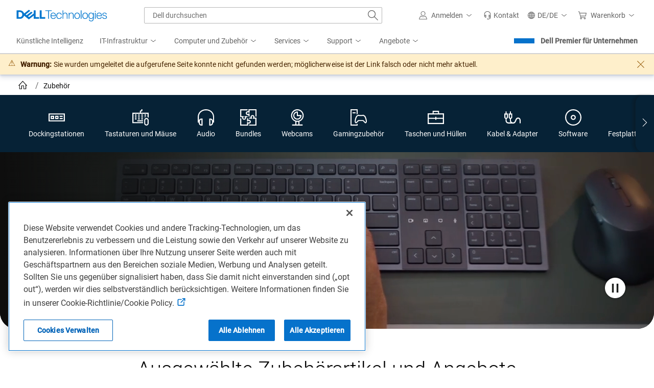

--- FILE ---
content_type: text/html; charset=utf-8
request_url: https://www.dell.com/de-de/shop/accessories?showMessage=1
body_size: 128579
content:

<!DOCTYPE html>
<!--[if IE ]> <![endif]-->
<html dir="ltr" lang="de-de" class="no-js">
<head>
    <meta charset="utf-8" />
    <meta name="viewport" content="width=device-width, initial-scale=1.0" />
    <meta http-equiv="X-UA-Compatible" content="IE=Edge,chrome=1" />
    <meta http-equiv="x-dns-prefetch-control" content="on" />
    
    
    <title>Computerzubehör und -peripheriegeräte | Dell Deutschland</title>
    <link rel="canonical" href="https://www.dell.com/de-de/shop/accessories" />
    
        <meta name="COUNTRY" content="de" />
        <meta name="LANGUAGE" content="de" />
        <meta name="SEGMENT" content="bsd" />
        <meta name="CUSTOMERSET" content="debsdt1" />
        <meta name="REGION" content="emea" />
        <meta name="TITLE" content="Computerzubehör und -peripheriegeräte" />
        <meta name="DESCRIPTION" content="Dell PC Zubehör: Tastatur, Bluetooth Maus, Dockingstation, Webcam, Headset & mehr. Flexibel zahlen! Jetzt kaufen!" />
        <meta name="KEYWORDS" content="PC-Zubehör, Computerzubehör, Computerperipheriegeräte, Tastatur, Maus, Laptopakku, Laptoptasche, Dockingstation, PC Accessories, Computer Accessories, Computer Peripherals, Keyboard, Mouse, Laptop Battery, Laptop Bag, Docking Station, Webcam, Dell Store" />
        <meta name="PAGENAME" content="de|de|bsd|debsdt1|stp|snp|home|all-products" />
        <meta name="contType" content="snpresults" />
        <meta name="waapplicationname" content="snp" />
        <meta name="wacontroller" content="supercategory" />
        <meta name="CategoryId" content="all-products" />
        <meta name="snpcategorynum" content="all-products" />
        <meta name="CategoryPath" content="all-products" />
        <meta name="applicationname" content="Browse:Accessories:SuperCategory" />
        <meta name="SEGMENTDISPLAYNAME" content="" />
        <meta property="og:title" content="Computerzubehör und -peripheriegeräte" />
        <meta property="og:description" content="Dell PC Zubehör: Tastatur, Bluetooth Maus, Dockingstation, Webcam, Headset & mehr. Flexibel zahlen! Jetzt kaufen!" />
        <meta property="og:type" content="Website" />
        <meta property="og:image" content="https://i.dell.com/sites/imagecontent/app-merchandizing/responsive/HomePage/en/PublishingImages/24482-ena-dock-tb16-452-bcnu-115x75.png" />
        <meta property="og:url" content="https://www.dell.com/de-de/shop/accessories" />
        <meta property="og:site_name" content="Dell" />
        <meta name="twitter:title" content="Computerzubehör und -peripheriegeräte" />
        <meta name="twitter:description" content="Dell PC Zubehör: Tastatur, Bluetooth Maus, Dockingstation, Webcam, Headset & mehr. Flexibel zahlen! Jetzt kaufen!" />
        <meta name="twitter:card" content="summary_large_image" />
        <meta name="twitter:image" content="https://i.dell.com/sites/imagecontent/app-merchandizing/responsive/HomePage/en/PublishingImages/24482-ena-dock-tb16-452-bcnu-115x75.png" />
        <meta name="twitter:url" content="https://www.dell.com/de-de/shop/accessories" />
        <meta name="twitter:site" content="@Dell" />
        <meta name="PageType" content="Tier1Category" />
        <meta name="bodyhiding" content="false" />
        <meta name="PrimaryRefinementType" content="NA" />
        <meta name="GENERATOR" content="ver:1.0.0.29891, gen @ 12/09/2025 06:45:38 AM (GMT+00:00)" />
        <meta name="robots" content="index,follow" />
        <meta name="CHANNEL" content="https://www.dell.com/de-de/shop/accessories" />
        <meta name="SMch" content="6;172.16.0.98:61000" />
        <meta name="dfsauthstate" content="" />
        <meta name="DeploymentBranchInformation" content="" />
        <meta name="waview" content="" />
        <meta name="delladvantagelogin" content="" />
        <meta name="pagenumber" content="1" />
        <meta name="info" content="accessoriesResult ver:ver:1.0.0.29891, gen @ 12/09/2025 06:45:38 AM (GMT+00:00),environment:Production,view model gen @ 01.29.2026 08:03:52,DC:S3B_CORE03_06A" />
        <meta name="absoluteUrl" content="https://www.dell.com/de-de/shop/accessories" />
        <meta name="scenarioid" content="accessories" />
        <meta name="contentstudiourl" content="https://contentstudio.dell.com//ItemV2/Details?collectionid=593ab93b-5fbf-4565-9c93-bfb4764dac5a&id=67562c9b-90df-4c00-8501-abd6725095be&collectionName=" />
        <meta name="scpersona" content="general" />
        <meta name="dc" content="dell" />
        <meta name="s_account" content="dellglobalonline" />


    
        <link rel="preconnect" href="https://i.dell.com" />
    <link rel="preconnect" href="https://snpi.dell.com" />
    <link rel="preconnect" href="https://metrics.kmsmep.com" />
    <link rel="preconnect" href="https://brands.kmsmep.com" />

        <link rel="dns-prefetch" href="https://i.dell.com" />
    <link rel="dns-prefetch" href="https://snpi.dell.com" />
    <link rel="dns-prefetch" href="https://metrics.kmsmep.com" />
    <link rel="dns-prefetch" href="https://brands.kmsmep.com" />

    
	<link rel="preload" as="image" href="//i.dell.com/is/image/DellContent/content/dam/ss2/non-product-images/video-thumbnails/2025/accessories-desktop-q3-thumb.jpg?fmt=jpg&amp;wid=1920&amp;hei=610" fetchpriority="high" media=(min-width:1024px) />


    <!--[if lt IE 9]>
        <script src="/js/html5shiv.min.js" type="text/javascript" shared-asset="true" crossorigin="anonymous"></script>
    <![endif]-->
    
    
    <script shared-add-to-script-loader="false" type="text/javascript">
        var Dell = window.Dell || {};
        Dell.Metrics = Dell.Metrics || {};
        Dell.Metrics.sc = Dell.Metrics.sc || {};
        Dell.Metrics.sc.country = "de";
        Dell.Metrics.sc.language = "de";
        Dell.Metrics.sc.segment = "bsd";
        Dell.Metrics.sc.customerset = "debsdt1";
        Dell.Metrics.sc.pagename = "de|de|bsd|debsdt1|stp|snp|home|all-products";
        Dell.Metrics.sc.channel = "https://www.dell.com/de-de/shop/accessories";
        Dell.Metrics.sc.waapplicationname = "snp";
        Dell.Metrics.sc.wacontroller = "supercategory";
        Dell.Metrics.sc.waview = "";
        Dell.Metrics.sc.delladvantagelogin = "";
        Dell.Metrics.sc.applicationname = "Browse:Accessories:SuperCategory";
        Dell.Metrics.sc.categoryid = "all-products";
        Dell.Metrics.sc.dfsauthstate = "";
        Dell.Metrics.sc.snpcategorynum = "all-products";
        Dell.Metrics.sc.pagenumber = "1";
        Dell.Metrics.sc.categorypath = "all-products";
        Dell.Metrics.sc.cms = "stp";
        Dell.Metrics.sc.dc = "dell";
        Dell.Metrics.sc.module = "csb_snpsupercategory";
        Dell.Metrics.sc.prod = "false";
        Dell.Metrics.sc.s_account = "dellglobalonline";
        Dell.Metrics.sc.visitorapito = "4000";
        Dell.Metrics.sc.bodyhiding = "false";
        Dell.Metrics.sc.scpersona = "general";
        Dell.Metrics.sc.vocaascategorypath = "all-products";
        Dell.Metrics.sc.ARExperimentId = "AR_ relevance_June21";
        Dell.apiUrl = { UserState: '//www.dell.com/csbapi/{0}/masthead/external/usercontext' };
        Dell.apiUrl.PersonalizationMessaging = 'https://personalization.dell.com/offers/public/{0}';
    </script>
    
<script shared-add-to-script-loader="false" type="text/javascript">
    var Dell = window.Dell || {};
    Dell.SuperCategory = Dell.SuperCategory || {};
    Dell.SuperCategory.TechNote = Dell.SuperCategory.TechNote || {};
    Dell.SuperCategory.TechNote.techNotes = {"smarter-shopping-starts-here-price-guarantee":"\u003Cstrong\u003EDell Preis-Match und Preisgarantie\u003C/strong\u003E\u003C/p\u003E\u003Cp\u003EPreis-Match (vor dem Kauf): Sie k\u00F6nnen, soweit die Voraussetzungen des Preis-Match-Programms erf\u00FCllt werden, das Produkt (gilt f\u00FCr Dell Computer, Dell Monitore und Dell Zubeh\u00F6r, die auf den Websites von Wettbewerbern in Deutschland verkauft werden) zum gleichen Preis des Wettbewerbers erwerben.\u003C/p\u003E\u003Cp\u003E\u003Cbr\u003EPreisgarantie (nach dem Kauf): Des Weiteren garantieren wir Ihnen, den niedrigeren Preis zu erhalten, falls unser Preis innerhalb eines 30-Tage Zeitraums nach Ihrem Kauf sinkt.\u003C/p\u003E\u003Cp\u003E\u003Cbr\u003EBitte beachten Sie die geltenden Teilnahmebedingungen."};
    Dell.SuperCategory.TechNote.title = 'Wichtige Details';
</script>
    <script type="text/javascript">var Dell=window.Dell||{};Dell.logger=Dell.logger||{},function(e){(function(){"use strict";var r,n=!0,t=[],a=e.console||{};function o(){a.log(arguments);var e="";for(var r in arguments)arguments.hasOwnProperty(r)&&(void 0!==arguments[r].stack?e+=" "+arguments[r].stack:e+=" "+arguments[r]);return e}a.error=a.error||function(){},a.error=(r=a.error.bind(a),function(e){n&&(o(e),t.push({message:e,consoleInvoked:!0})),r(e)}),e.onerror=function(e,r,a,o,i){return n&&t.push({message:e,fileName:r,lineNumber:a,columnNumber:o,errorObj:i}),!1},this.log=function(){a.log(arguments),t.push({message:o.apply(null,arguments),logInvoked:!0})},this.disableLogger=function(){n=!1},this.getLog=function(){return t}}).call(Dell.logger)}(window);var performancedata={};function performance_polyfill(){!function(e){var r=Date.now?Date.now():+new Date,n=e.performance||{},t=[],a={},o=function(e,r){for(var n=0,a=t.length,o=[];n<a;n++)t[n][e]==r&&o.push(t[n]);return o},i=function(e,r){for(var n,a=t.length;a--;)(n=t[a]).entryType!=e||void 0!==r&&n.name!=r||t.splice(a,1)};n.now||(n.now=n.webkitNow||n.mozNow||n.msNow||function(){return(Date.now?Date.now():+new Date)-r}),n.mark||(n.mark=n.webkitMark||function(e){var r={name:e,entryType:"mark",startTime:n.now(),duration:0};t.push(r),a[e]=r}),n.measure||(n.measure=n.webkitMeasure||function(e,r,n){a[r]&&a[n]&&(r=a[r].startTime,n=a[n].startTime,t.push({name:e,entryType:"measure",startTime:r,duration:n-r}))}),n.getEntriesByType||(n.getEntriesByType=n.webkitGetEntriesByType||function(e){return o("entryType",e)}),n.getEntriesByName||(n.getEntriesByName=n.webkitGetEntriesByName||function(e){return o("name",e)}),n.clearMarks||(n.clearMarks=n.webkitClearMarks||function(e){i("mark",e)}),n.clearMeasures||(n.clearMeasures=n.webkitClearMeasures||function(e){i("measure",e)}),e.performance=n,"function"==typeof define&&(define.amd||define.ajs)&&define("performance",[],(function(){return n})),Dell.perfmetrics.enabled=!0,e.addEventListener("load",(function(){e.dispatchEvent(new CustomEvent("winLoad"))}),!1)}(window)}function perfMetrics(e,r){if(Dell.perfmetrics.enabled&&"string"==typeof e&&"string"==typeof r&&performance&&"function"==typeof performance.mark&&Dell.perfmetrics.hasOwnProperty(e)){var n=r.replace(/[^a-zA-Z0-9 -]|\s/g,"_");Dell.perfmetrics[e](n)}}(Dell=window.Dell||{}).perfmetrics=Dell.perfmetrics||{},Dell.perfmetrics.measure=function(e,r,n){performance.measure(e,r,n)},Dell.perfmetrics.start=function(e){try{Dell.perfmetrics.enabled&&performance.mark(e+"-start")}catch(e){}},Dell.perfmetrics.end=function(e){try{Dell.perfmetrics.enabled&&(performance.mark(e+"-end"),Dell.perfmetrics.measure(e,e+"-start",e+"-end"))}catch(e){}};</script>
    <script type="text/javascript">Dell.Services={userContext:{}},function(e,t){(function(){"use strict";var s,n=this,r=e.sessionStorage,c="uctxt.state",a={Country:Dell.Metrics.sc.country,Segment:Dell.Metrics.sc.segment,Language:Dell.Metrics.sc.language,CustomerSet:Dell.Metrics.sc.customerset},i=e.innerWidth||t.documentElement.clientWidth||t.body.clientWidth,l=Dell.apiUrl.UserState.replace("{0}",Dell.Metrics.sc.language+"-"+Dell.Metrics.sc.country);function o(){Dell.Metrics.sc.dfsauthstate=n.getComoState(),Dell.Metrics.sc.devicetype=i<768?"M":i<992?"T":"D"}if(n.get=function(){return a},n.getComoState=function(){var e="cold:no-dpa:no-da";return void 0!==a&&(a.IsAuthenticated||a.IsRecognized)&&(e=a.IsAuthenticated?"hot":"warm",e+=":"+(a.IsDellAdvantageMember?"da":"no-da"),e+=":"+(a.IsDellPreferredAccountMember?"dpa":"no-dpa")),e},r){var u=e.sessionStorage.getItem(c);null!==u&&(a=JSON.parse(u))}o(),l.length>0&&((s=new XMLHttpRequest).open("GET",l,!0),s.withCredentials=!1,s.onreadystatechange=function(t){if(s.readyState===XMLHttpRequest.DONE){var n=s.response;0!==s.status&&n&&JSON.stringify(a)!==n&&(a=JSON.parse(n),r&&e.sessionStorage.setItem(c,JSON.stringify(a)),o())}},s.send())}).call(Dell.Services.userContext)}(window,document);</script>
    <script>var dellScriptLoader = (function () {
	"use strict";

	var scriptsArray = [];
	var urlRegex = /^(https:\/\/www\.|https:\/\/|\/\/|\/)?[a-z0-9]+([\-\.]{1}[a-z0-9]+)*\.[a-z]{2,5}(:[0-9]{1,5})?(\/.*)?$/; //exit if not a url or an array

	function scriptsArrayCopy() {
		return JSON.parse(JSON.stringify(scriptsArray));
	}

	//check for valid url
	function isValidUrl(url) {
		return typeof url === "string" && urlRegex.test(url);
	}

	//check for array
	function isValidArray(scripts) {
		return Array.isArray(scripts);
	}

	function load(scripts) {
		if (!(isValidUrl(scripts) || isValidArray(scripts))) {
			return;
		}

		//single url being passed
		if (isValidUrl(scripts)) {
            scriptsArray.push(scripts);
            return;
		}

		//handling of array
		if (isValidArray(scripts)) {
			for (var i = 0; i < scripts.length; ++i) {
				var _script = scripts[i];

				//if array of strings
				if (typeof _script === "string" && isValidUrl(_script)) {
                    scriptsArray.push({ url: _script });
                    continue;
				}

				//if array of objects with url and order
                if (_script.hasOwnProperty("url") && _script.hasOwnProperty("order") && !isNaN(Number(_script.order))) {
					_script.order = Number(_script.order);
					scriptsArray.push(_script);
					continue;
				}

				//if array of objects with only url
                if (_script.hasOwnProperty("url") && isValidUrl(_script.url)) {
                    scriptsArray.push(_script);
                    continue;
				}
			}
		}
	}

	return Object.freeze({
		load: load,
		scriptsArrayCopy: scriptsArrayCopy
	});
})();
</script>

    
    <script type="text/javascript">if (typeof Dell !== 'undefined' && typeof Dell.perfmetrics !== 'undefined') Dell.perfmetrics.start('mbox-bundle');</script>
    <script type="text/javascript" src="//www.dell.com/cdn/assets/tnt/adobebundle/shop/bundle_toggle.min.js" shared-add-to-script-loader="false"></script>
    <script type="text/javascript">if (typeof Dell !== 'undefined' && typeof Dell.perfmetrics !== 'undefined') Dell.perfmetrics.end('mbox-bundle');</script>

    <style type="text/css">
        @-webkit-viewport {
            width: device-width;
        }

        @-moz-viewport {
            width: device-width;
        }

        @-ms-viewport {
            width: device-width;
        }

        @-o-viewport {
            width: device-width;
        }

        @viewport {
            width: device-width;
        }

        [hidden] {
            display: none;
        }
    </style>
    

<link rel="preload" as="font" href="https://www.dell.com/dds/assets/fonts/2.137.1/Roboto-Regular_l.woff2" shared-has-content="https://www.dell.com/dds/assets/fonts/2.137.1/Roboto-Regular_l.woff2" type="font/woff2" crossorigin="anonymous" /><link rel="preload" as="font" href="https://www.dell.com/dds/assets/fonts/2.137.1/Roboto-Light_l.woff2" shared-has-content="https://www.dell.com/dds/assets/fonts/2.137.1/Roboto-Light_l.woff2" type="font/woff2" crossorigin="anonymous" /><link  rel="preload stylesheet" as="style"  href="https://www.dell.com/cdn/assets/shop/styles/global-fonts.min.e60b64122fd0da6a762b2a8a507abcd7.css" /><link  rel="preload stylesheet" as="style"  href="https://www.dell.com/cdn/assets/shop/styles/global-reboot.min.e8deef0d3aa544dc5f18c09c20343a8d.css" /><link  rel="preload stylesheet" as="style"  href="https://www.dell.com/cdn/assets/shop/styles/global-smart-modal.min.8b24262db7d0d86a063f41a4f8f3dca4.css" /><link  rel="preload stylesheet" as="style"  href="https://www.dell.com/cdn/assets/shop/styles/global-smart-popover.min.f28396c8de547746b9776d68758dc7fa.css" />    <link rel="stylesheet" href="//www.dell.com/cdn/assets/csb/accessoriesresultsux/bundles/1.0.0.29891/css/site.super-category.min.css" />

    <script type="text/javascript">
        document.documentElement.classList.remove("no-js");
    </script>
<link rel="preload" href="/OPE_S0urHbUfB/sTc3xtgnOKUzW/s/9Q7wGXVrYbhc4b/UnYtbhQD/Sy8zWx/JPZSQB" as="script" type="text/javascript" fetchpriority="low"></head>
<body>
    <script type="text/javascript">if (typeof Dell !== 'undefined' && typeof Dell.perfmetrics !== 'undefined') Dell.perfmetrics.start('bodyGlobal');</script>
    <main class="ar-page supercategory--accessories">
        
    <section class="dds__d-none">
        

<svg xmlns="http://www.w3.org/2000/svg" xmlns:xlink="http://www.w3.org/1999/xlink"
     style="position: absolute; width: 0; height: 0; overflow: hidden;" aria-hidden="true">
    <style type="text/css">
        @keyframes loading-sqr {

            0%,
            100% {
                opacity: .1;
            }

            25% {
                opacity: .5;
            }

            45%,
            75% {
                opacity: 1;
            }

            95% {
                opacity: .5;
            }
        }

        @keyframes loading-sqrs {

            0%,
            100% {
                opacity: .1;
            }

            45% {
                opacity: .8;
            }

            50% {
                opacity: 1;
            }

            55% {
                opacity: .25;
            }
        }
    </style>
    <defs>
            <symbol id="dds__icon--arrow-right" viewbox="0 0 32 32">
                <title>dds__icon--arrow-right</title>
                <path d="M16.42 2.42l-1.4 1.6 12.52 10.92h-27.54v2.12h27.54l-12.52 10.94 1.4 1.6 15.58-13.6z" />
            </symbol>
            <symbol id="dds__icon--arrow-tri-solid-right" viewbox="0 0 32 32">
                <title>dds__icon--arrow-tri-solid-right</title>
                <path d="M23.76 16l-15.52-16v32z" />
            </symbol>
            <symbol id="dds__icon--arrow-up" viewbox="0 0 32 32">
                <title>dds__icon--arrow-up</title>
                <path d="M29.58 15.58l-13.58-15.58-13.58 15.58 1.6 1.4 10.92-12.52v27.54h2.12v-27.54l10.94 12.52z" />
            </symbol>
            <symbol id="dds__icon--carry-case" viewbox="0 0 32 32">
                <title>dds__icon--carry-case</title>
                <path d="M22.32 8v-5h-12.64v5h-9.68v21h32v-21zM11.82 5.14h8.38v2.86h-8.38zM29.82 10.22v6.42h-12.76v-1.82h-2.12v1.82h-12.8v-6.42zM2.14 26.86v-8h12.8v2h2.12v-2h12.8v8z" />
            </symbol>
            <symbol id="dds__icon--chevron-left" viewbox="0 0 32 32">
                <title>dds__icon--chevron-left</title>
                <path d="M24.76 1.52l-1.52-1.52-16 16 16 16 1.52-1.52-14.48-14.48z" />
            </symbol>
            <symbol id="dds__icon--chevron-right" viewbox="0 0 32 32">
                <title>dds__icon--chevron-right</title>
                <path d="M8.76 0l-1.52 1.52 14.48 14.48-14.48 14.48 1.52 1.52 16-16z" />
            </symbol>
            <symbol id="dds__icon--close-x" viewbox="0 0 32 32">
                <title>dds__icon--close-x</title>
                <path d="M32 1.64l-1.64-1.64-14.36 14.4-14.36-14.3-1.64 1.64 14.3 14.26-14.2 14.26 1.64 1.74 14.26-14.3 14.26 14.3 1.64-1.64-14.3-14.36z" />
            </symbol>
            <symbol id="dds__icon--device-monitor" viewbox="0 0 32 32">
                <title>dds__icon--device-monitor</title>
                <path d="M32 21.5v-18h-32v18h12.5v4.96h-5v2.12h17v-2.12h-5v-4.96zM17.36 21.5v4.94h-2.72v-4.94zM2.14 5.5h27.72v13.86h-27.72z" />
            </symbol>
            <symbol id="dds__icon--disc-software" viewbox="0 0 32 32">
                <title>dds__icon--disc-software</title>
                <path d="M16 0c-8.837 0-16 7.163-16 16s7.163 16 16 16c8.837 0 16-7.163 16-16v0c0-8.837-7.163-16-16-16v0zM16 29.86c-7.655 0-13.86-6.205-13.86-13.86s6.205-13.86 13.86-13.86c7.655 0 13.86 6.205 13.86 13.86v0c-0.011 7.65-6.21 13.849-13.859 13.86h-0.001zM16 11.080c-2.717 0-4.92 2.203-4.92 4.92s2.203 4.92 4.92 4.92c2.717 0 4.92-2.203 4.92-4.92v0c0-2.717-2.203-4.92-4.92-4.92v0zM16 18.78c-1.535 0-2.78-1.245-2.78-2.78s1.245-2.78 2.78-2.78c1.535 0 2.78 1.245 2.78 2.78v0c0 1.535-1.245 2.78-2.78 2.78v0z" />
            </symbol>
            <symbol id="dds__icon--ellipsis" viewbox="0 0 32 32">
                <title>dds__icon--ellipsis</title>
                <path d="M6 14h4v4H6v-4Zm8 0h4v4h-4v-4Zm12 0h-4v4h4v-4Z" />
            </symbol>
            <symbol id="dds__icon--gaming-desktop" viewbox="0 0 32 32">
                <title>dds__icon--gaming-desktop</title>
                <path d="M14 9.16v-9.16h-14v32h14v-3.88l-0.16 0.18c-0.49 0.513-1.102 0.906-1.789 1.131l-0.031 0.009h-0.020v0.56h-10v-28h10v8.26s1.84-1.060 2-1.1zM10 8h-6v-2h6zM24.58 12.82l2.1 1.18c0.296 0.174 0.534 0.418 0.695 0.71l0.005 0.010c1.324 2.469 2.251 5.351 2.609 8.406l0.011 0.114v0.1c0.010 0.072 0.016 0.155 0.016 0.24s-0.006 0.168-0.017 0.249l0.001-0.009c0 0.008 0 0.017 0 0.027 0 0.677-0.258 1.293-0.682 1.755l0.002-0.002-2.88-3.2c-0.692-0.775-1.693-1.26-2.808-1.26-0.004 0-0.008 0-0.012 0h-7.019c-0.003 0-0.006 0-0.009 0-1.109 0-2.105 0.486-2.787 1.256l-0.003 0.004-2.92 3.2c-0.434-0.475-0.7-1.109-0.7-1.806 0-0.005 0-0.010 0-0.015v0.001c-0.005-0.072-0.007-0.156-0.007-0.24s0.003-0.168 0.008-0.251l-0.001 0.011c0.314-3.167 1.211-6.062 2.582-8.669l-0.062 0.129c0.16-0.318 0.399-0.577 0.692-0.755l0.008-0.005 2.16-1.2c0.58 0.311 1.266 0.501 1.994 0.52l0.006 0h5c0.024 0.001 0.053 0.001 0.081 0.001 0.665 0 1.286-0.186 1.814-0.51l-0.015 0.009zM24.58 10.82v0c-0.003-0-0.006-0-0.010-0-0.36 0-0.695 0.104-0.977 0.284l0.007-0.004c-0.254 0.151-0.561 0.24-0.888 0.24-0.011 0-0.023-0-0.034-0l0.002 0h-5c-0.004 0-0.009 0-0.013 0-0.439 0-0.855-0.103-1.223-0.287l0.016 0.007c-0.258-0.151-0.568-0.24-0.898-0.24-0.008 0-0.015 0-0.023 0h0.001c-0.367 0.003-0.711 0.099-1.011 0.266l0.011-0.006-2.16 1.24c-0.642 0.354-1.15 0.882-1.471 1.52l-0.009 0.020c-1.38 2.642-2.326 5.727-2.651 8.994l-0.009 0.106c-0.010 0.114-0.016 0.246-0.016 0.38s0.006 0.266 0.017 0.397l-0.001-0.017c0 0.002 0 0.005 0 0.008 0 1.203 0.464 2.298 1.223 3.115l-0.003-0.003c0.362 0.4 0.881 0.653 1.459 0.66h0.001c0.587-0.001 1.114-0.255 1.478-0.658l0.002-0.002 2.94-3.18c0.321-0.38 0.798-0.62 1.332-0.62 0.003 0 0.006 0 0.009 0h6.94c0.53 0.008 1.005 0.237 1.339 0.599l0.001 0.001 2.88 3.2c0.366 0.405 0.893 0.659 1.48 0.66h0c0.587-0.001 1.114-0.255 1.478-0.658l0.002-0.002c0.741-0.802 1.196-1.878 1.2-3.059v-0.001c0.009-0.111 0.015-0.24 0.015-0.37s-0.005-0.259-0.016-0.387l0.001 0.017c-0.338-3.419-1.306-6.545-2.787-9.359l0.067 0.139c-0.352-0.673-0.879-1.212-1.521-1.57l-0.019-0.010-2.1-1.18c-0.282-0.163-0.62-0.259-0.98-0.26h-0z" />
            </symbol>
            <symbol id="dds__icon--hard-drive" viewbox="0 0 32 32">
                <title>dds__icon--hard-drive</title>
                <path d="M3.5 0v32h25v-32zM26.36 29.86h-20.7v-27.72h20.7zM18.92 15.16c0.001-0.024 0.001-0.052 0.001-0.080 0-1.613-1.307-2.92-2.92-2.92s-2.92 1.307-2.92 2.92c0 1.612 1.307 2.919 2.919 2.92h0c0 0 0.001 0 0.001 0 1.585 0 2.874-1.262 2.919-2.836l0-0.004zM15.22 15.16c0-0 0-0 0-0 0-0.435 0.347-0.789 0.779-0.8l0.001-0c0.453 0 0.82 0.367 0.82 0.82s-0.367 0.82-0.82 0.82v0c-0.434-0.011-0.781-0.365-0.781-0.8 0-0.014 0-0.028 0.001-0.042l-0 0.002zM8.56 25.8c0.023 1.296 1.080 2.339 2.38 2.339 1.071 0 1.978-0.708 2.276-1.682l0.004-0.017c0.005-0.054 0.008-0.117 0.008-0.18s-0.003-0.126-0.008-0.188l0.001 0.008 1.040-7.040-5.040 5.12c-0.407 0.425-0.659 1.003-0.66 1.64v0zM10.36 25.28l1.64-1.66-0.32 2.24v0.16c-0.097 0.313-0.382 0.537-0.72 0.54h-0c-0 0-0 0-0 0-0.424 0-0.769-0.338-0.78-0.759l-0-0.001c0.002-0.2 0.078-0.382 0.201-0.521l-0.001 0.001zM11.080 19.44c-1.005-1.135-1.618-2.636-1.62-4.28v-0c-0-0.006-0-0.013-0-0.020 0-3.612 2.928-6.54 6.54-6.54s6.54 2.928 6.54 6.54c0 3.612-2.928 6.54-6.54 6.54v0 2.14c4.774-0.012 8.64-3.884 8.64-8.66 0-4.783-3.877-8.66-8.66-8.66s-8.66 3.877-8.66 8.66c0 2.187 0.811 4.185 2.149 5.71l-0.008-0.010z" />
            </symbol>
            <symbol id="dds__icon--headphones" viewbox="0 0 32 32">
                <title>dds__icon--headphones</title>
                <path d="M32 15.020c0-8.56-6.86-15.020-16-15.020s-16 6.6-16 15.020v10.98h2v0.72c-0 0.006-0 0.013-0 0.020 0 2.905 2.355 5.26 5.26 5.26 0 0 0 0 0 0h2.22v-13.86h-2.22c-2.46 0.001-4.527 1.685-5.112 3.963l-0.008 0.037v-7.12c0-7.34 6-12.88 14-12.88s13.78 5.54 13.78 12.88v7.2c-0.585-2.314-2.649-4-5.107-4-0.005 0-0.009 0-0.014 0h-2.299v13.78h2.24c2.905 0 5.26-2.355 5.26-5.26v0-0.74h2v-10.98zM4.12 23.4c0-0 0-0 0-0 0-1.723 1.397-3.12 3.12-3.12 0.007 0 0.014 0 0.021 0h-0.001l0.1 9.58h-0.1c-0.006 0-0.013 0-0.020 0-1.723 0-3.12-1.397-3.12-3.12 0-0 0-0 0-0v0-3.34zM27.88 26.74c0 0 0 0 0 0 0 1.723-1.397 3.12-3.12 3.12-0.007 0-0.014-0-0.021-0h0.001v-9.58c0.006-0 0.013-0 0.020-0 1.723 0 3.12 1.397 3.12 3.12 0 0 0 0 0 0v0z" />
            </symbol>
            <symbol id="dds__icon--keyboard-mouse" viewbox="0 0 32 32">
                <title>dds__icon--keyboard-mouse</title>
                <path d="M16.82 6.76v-2.4h0.9c1.105 0 2-0.895 2-2v0-2.36h-2.18v2.22h-0.9c-1.105 0-2 0.895-2 2v0 2.54h-14.64v20.58h21.020v-2.14h-18.88v-16.3h27.72v6.44c0.827 0.321 1.537 0.768 2.145 1.325l-0.005-0.005v-9.9zM11.3 10.28h3.12v2.14h-3.12zM11.3 14h3.12v2.16h-3.12zM11.3 17.74h3.12v2.14h-3.12zM17.58 10.28h3.12v2.14h-3.12zM17.58 14h3.12v2.16h-3.12zM17.58 17.74h3.12v2.14h-3.12zM23.86 10.28h3.12v2.14h-3.12zM23.86 16c0.879-0.607 1.945-1.004 3.097-1.098l0.023-0.002v-0.9h-3.12zM9.84 21.5h11.18v2.14h-11.18zM5.020 10.28h3.12v2.14h-3.12zM5.020 14h3.12v2.16h-3.12zM5.020 17.74h3.12v2.14h-3.12zM27.58 17.040c-2.444 0.011-4.42 1.995-4.42 4.44 0 0 0 0 0 0v0 6c0 2.441 1.979 4.42 4.42 4.42s4.42-1.979 4.42-4.42v0-6c-0.011-2.441-1.981-4.417-4.418-4.44h-0.002zM29.86 27.58c0 1.259-1.021 2.28-2.28 2.28s-2.28-1.021-2.28-2.28v0-6c0-1.259 1.021-2.28 2.28-2.28s2.28 1.021 2.28 2.28v0z" />
            </symbol>
            <symbol id="dds__icon--pause" viewbox="0 0 32 32">
                <title>dds__icon--pause</title>
                <path d="M9.62 0h2.38v32h-2.38zM20 0h2.4v32h-2.4z" />
            </symbol>
            <symbol id="dds__icon--port-double" viewbox="0 0 32 32">
                <title>dds__icon--port-double</title>
                <path d="M0 8.2v15.6h32v-15.6zM29.86 21.66h-27.72v-11.32h27.72zM10.94 12.78h-6.62v6.44h6.62zM8.8 17.080h-2.34v-2.16h2.34zM19.52 12.78h-6.62v6.44h6.62zM17.38 17.080h-2.34v-2.16h2.34zM21.8 12.78h6v2.14h-6zM21.8 17.080h6v2.14h-6z" />
            </symbol>
            <symbol id="dds__icon--power-supply-cord" viewbox="0 0 32 32">
                <title>dds__icon--power-supply-cord</title>
                <path d="M25.3 18h-0.68c-3.58 0-5.22 3.16-6.62 6s-2.78 5.32-5.74 5.32h-0.7c-2.539-0.045-4.58-2.114-4.58-4.659 0-0.021 0-0.043 0-0.064l-0 0.003v-6.6c2.85-0.398 5.020-2.819 5.020-5.747 0-0.018-0-0.037-0-0.055l0 0.003v-6.42h-1.74v-5.24h-2.14v5.24h-4.3v-5.24h-2.12v5.24h-1.7v6.42c-0.001 0.029-0.001 0.063-0.001 0.097 0 2.861 2.078 5.236 4.807 5.698l0.034 0.005v6.6c-0 0.012-0 0.026-0 0.040 0 3.712 2.993 6.726 6.697 6.76l0.003 0h0.68c4.26 0 6-3.44 7.64-6.48s2.62-4.76 4.76-4.76h0.68c2.528 0.045 4.561 2.105 4.561 4.639 0 0.028-0 0.057-0.001 0.085l0-0.004v6.58h2.14v-6.58c0.001-0.036 0.001-0.078 0.001-0.12 0-3.713-2.993-6.726-6.698-6.76l-0.003-0zM2.14 12.2v-4.2h7.68v4.2c0.002 0.049 0.004 0.105 0.004 0.163 0 1.962-1.553 3.562-3.497 3.637l-0.007 0h-0.68c-1.951-0.075-3.504-1.675-3.504-3.637 0-0.057 0.001-0.114 0.004-0.171l-0 0.008z" />
            </symbol>
            <symbol id="dds__icon--power-supply-double" viewbox="0 0 32 32">
                <title>dds__icon--power-supply-double</title>
                <path d="M30.3 17.46c-0.832-0.77-1.948-1.242-3.176-1.242-0.051 0-0.101 0.001-0.152 0.002l0.007-0c-3.58 0-4.74 2.98-5.68 5.36s-1.74 4.14-4 4.14h-0.5c-2.054-0.022-3.716-1.67-3.76-3.716l-0-0.004v-3.22c1.46-0.415 2.513-1.734 2.52-3.299v-7.201h-2.52v-4.14h-2.14v4.14h-2.4v7.2c-0 0.007-0 0.016-0 0.025 0 1.517 1 2.801 2.376 3.228l0.024 0.006v3.26c0.008 1.459 0.536 2.794 1.407 3.829l-0.007-0.009h-4c-2.084-0.034-3.76-1.731-3.76-3.82 0-0 0-0 0-0v0-3.22c1.46-0.415 2.513-1.734 2.52-3.299v-7.201h-2.52v-4.14h-2.14v4.14h-2.4v7.2c0 0.003-0 0.007-0 0.010 0 1.521 0.999 2.809 2.376 3.243l0.024 0.007v3.26c0 3.314 2.686 6 6 6v0h8.98c3.76 0 4.96-3.040 6-5.5s1.68-4 3.76-4c0.012-0 0.025-0 0.039-0 0.679 0 1.298 0.258 1.763 0.682l-0.002-0.002c0.633 0.731 1.019 1.692 1.019 2.742 0 0.14-0.007 0.278-0.020 0.415l0.001-0.017v5.1h2.060v-5.24c0.010-0.134 0.016-0.289 0.016-0.446 0-1.659-0.654-3.166-1.718-4.276l0.002 0.002zM10.64 10.42h2.78v5.060c0 0.006 0 0.013 0 0.020 0 0.7-0.562 1.269-1.259 1.28h-0.281c-0.69-0.022-1.24-0.586-1.24-1.279 0-0.007 0-0.014 0-0.022v0.001zM2.14 10.42h2.78v5.060c0 0.006 0 0.013 0 0.020 0 0.7-0.562 1.269-1.259 1.28h-0.261c-0.698-0.011-1.26-0.58-1.26-1.28 0-0.007 0-0.014 0-0.021v0.001z" />
            </symbol>
            <symbol id="dds__icon--puzzle" viewbox="0 0 32 32">
                <title>dds__icon--puzzle</title>
                <path d="M28 16.5s0-0.12 0-0.2c0.1-0.311 0.159-0.668 0.16-1.039v-0.001c0-0.005 0-0.012 0-0.018 0-0.938-0.349-1.794-0.924-2.446l0.003 0.004c-0.697-0.851-1.744-1.392-2.919-1.4h-0.001c-0.036-0.001-0.078-0.002-0.12-0.002-2.137 0-3.87 1.727-3.88 3.861v0.001c0 0 0 0.001 0 0.001 0 0.445 0.081 0.871 0.228 1.264l-0.008-0.025h-3.080v2.1h6v-1.78c-0.6-0.277-1.010-0.87-1.020-1.559v-0.001c0.011-0.974 0.804-1.76 1.78-1.76 0 0 0 0 0 0v0c0.002 0 0.003 0 0.005 0 0.542 0 1.025 0.257 1.332 0.656l0.003 0.004c0.246 0.29 0.396 0.667 0.4 1.079v0.001c0 0.12 0 0.2 0 0.3-0.064 0.37-0.235 0.691-0.48 0.94l0-0c-0.135 0.132-0.294 0.24-0.47 0.316l-0.010 0.004v1.8h4.84v11.4h-12.38v2h14.54v-15.5zM15.74 28h0.26c0.33 0.102 0.709 0.161 1.102 0.161 0.946 0 1.813-0.34 2.484-0.905l-0.006 0.005c0.856-0.684 1.4-1.727 1.4-2.898 0-0.001 0-0.001 0-0.002v0c-0.022-2.126-1.751-3.841-3.88-3.841-0.035 0-0.070 0-0.105 0.001l0.005-0c-0.455 0.009-0.887 0.096-1.286 0.249l0.026-0.009v-3.080h-2.14v6h1.82c0.279-0.595 0.873-1 1.562-1 0.006 0 0.013 0 0.019 0h-0.001c0.006-0 0.013-0 0.020-0 0.965 0 1.749 0.777 1.76 1.739v0.001c-0.005 0.537-0.261 1.013-0.656 1.317l-0.004 0.003c-0.304 0.245-0.694 0.396-1.119 0.4h-0.301c-0.368-0.057-0.69-0.222-0.941-0.461l0.001 0.001c-0.133-0.138-0.246-0.296-0.335-0.469l-0.005-0.011h-1.82v4.8h-11.46v-12.32h-2.14v14.32h15.74v-4zM4 15.56s0 0.12 0 0.18c-0.091 0.312-0.143 0.67-0.143 1.040 0 2.119 1.707 3.839 3.821 3.86h0.002c0.042 0.002 0.091 0.003 0.14 0.003 2.126 0 3.85-1.718 3.86-3.842v-0.001c0-0 0-0.001 0-0.001 0-0.445-0.081-0.871-0.228-1.264l0.008 0.025h3.080v-2h-6v1.78c0.603 0.273 1.015 0.868 1.020 1.559v0.001c-0.011 0.963-0.795 1.74-1.76 1.74-0.007 0-0.014-0-0.021-0h0.001c-0.002 0-0.003 0-0.005 0-0.542 0-1.025-0.257-1.332-0.656l-0.003-0.004c-0.273-0.309-0.44-0.717-0.44-1.165 0-0.012 0-0.025 0-0.037l-0 0.002c0-0.1 0-0.18 0-0.28 0.064-0.37 0.235-0.691 0.48-0.94l-0 0c0.135-0.132 0.294-0.24 0.47-0.316l0.010-0.004v-1.8h-4.82v-11.28h12.4v-2.16h-14.54v15.56zM16.26 4h-0.26c-0.33-0.102-0.709-0.161-1.102-0.161-0.946 0-1.813 0.34-2.484 0.905l0.006-0.005c-0.856 0.684-1.4 1.727-1.4 2.898 0 0.001 0 0.001 0 0.002v-0c0.010 2.135 1.743 3.862 3.88 3.862 0.042 0 0.084-0.001 0.126-0.002l-0.006 0c0.455-0.009 0.887-0.096 1.286-0.249l-0.026 0.009v3.060h2.12v-6h-1.8c-0.296 0.597-0.901 1-1.6 1v0c-0.006 0-0.013 0-0.020 0-0.965 0-1.749-0.777-1.76-1.739v-0.001c0.041-0.548 0.339-1.019 0.773-1.296l0.007-0.004c0.304-0.245 0.694-0.396 1.119-0.4h0.001c0.045-0.005 0.097-0.007 0.15-0.007s0.105 0.003 0.157 0.008l-0.007-0c0.368 0.057 0.69 0.222 0.941 0.461l-0.001-0.001c0.133 0.138 0.246 0.296 0.335 0.469l0.005 0.011h1.8v-4.72h11.46v12.22h2.040v-14.32h-15.74z" />
            </symbol>
            <symbol id="dds__icon--web-camera" viewbox="0 0 32 32">
                <title>dds__icon--web-camera</title>
                <path d="M20 24c4.916-1.715 8.38-6.311 8.38-11.716 0-6.837-5.543-12.38-12.38-12.38s-12.38 5.543-12.38 12.38c0 5.405 3.464 10.001 8.293 11.69l0.087 0.026v5.78h-6.24v2.22h20.48v-2.14h-6.24v-5.86zM17.88 29.86h-3.76v-5.26c0.559 0.083 1.211 0.133 1.872 0.14l0.008 0c0.669-0.007 1.321-0.057 1.958-0.149l-0.078 0.009zM16 22.62c-5.655 0-10.24-4.585-10.24-10.24s4.585-10.24 10.24-10.24c5.655 0 10.24 4.585 10.24 10.24v0c-0.011 5.651-4.589 10.229-10.239 10.24h-0.001zM24 11.3h-6.94v-6.92h-1.060c-4.418 0-8 3.582-8 8s3.582 8 8 8c4.418 0 8-3.582 8-8v0-1.080zM16 18.24c-0.030 0.001-0.065 0.001-0.1 0.001-3.236 0-5.86-2.624-5.86-5.86 0-2.897 2.103-5.304 4.865-5.776l0.035-0.005v6.84h6.82c-0.519 2.748-2.9 4.798-5.76 4.8h-0z" />
            </symbol>
    </defs>
</svg>
    </section>

        
    <script type="text/javascript">if (typeof Dell !== 'undefined' && typeof Dell.perfmetrics !== 'undefined') Dell.perfmetrics.start('ar-masthead-header');</script>
    



<!--wmm:ignore-->
    <style nonce="">@charset "UTF-8";.UMH .mh-cart.empty .icon:before{display:none}.UMH .mh-cart .icon:before{content:attr(mh-bubble-count)}@media only screen and (min-width:0){.UMH .mh-cart .icon{display:block}.UMH .mh-cart .icon:before{right:-3px;top:-2px}}.UMH .mh-cart-dropdown{border-bottom:1px solid #f9f9f9;box-sizing:border-box;z-index:100}.UMH .mh-cart-dropdown .dropdown-title{padding:16px 16px 0}.UMH .mh-cart-dropdown a{display:block;text-decoration:none}.UMH .mh-cart-empty{display:none}.UMH .mh-cart.empty .mh-cart-empty{display:block}.UMH .mh-cart.empty .mh-cart-loaded{display:none}.UMH .mh-cart-empty-label{border-bottom:1px solid #c8c9c7;padding-bottom:80px}.UMH .mh-cart-content .mh-ct-dd-cartInfo{color:#636363;line-height:20px}.UMH .mh-cart-content .mh-ct-dd-cartInfo>span{padding:0 16px}.UMH .mh-cart-content ul{list-style-type:none;margin:0;padding:0}.UMH .mh-cart-content a{color:#444}.UMH .mh-cart-list-item{padding:0 16px}.UMH .mh-cart-list-item a{border-bottom:1px solid #c8c9c7;color:#0e0e0e;line-height:20px;outline-width:0}.UMH .mh-cart-list-item .mh-ct-hp-subtotal-wrap .mh-cart-category-label{color:#0e0e0e;font-size:.875em}.UMH .mh-cart-list-item .mh-ct-hp-subtotal-wrap .mh-cart-subtotal{color:#0e0e0e}.UMH .mh-cart-list-item:last-child{align-items:center;display:flex;padding:0}.UMH .mh-cart-list-item:last-child a{border-bottom:none;color:#636363;width:100%}.UMH.user-is-tabbing .mh-cart-list-item a:focus{outline:1px solid #00468b}.UMH .mh-cart-subtotal{display:flex;justify-content:space-between}.UMH .mh-cart-category-label{font-size:.875em;line-height:20px}.UMH .mh-cart-category-label .mh-saved-carts-count{display:inline-block;margin-left:4px}.UMH .mh-saved-subtotal-label{font-size:.75em;line-height:20px}.UMH .mh-saved-subtotal-price{font-size:.75em;font-weight:700;text-align:right}@media only screen and (min-width:0){.UMH .mh-cart-dropdown{width:auto}.UMH .mh-cart-dropdown .mh-close{padding:16px}.UMH .mh-cart-dropdown h2.dropdown-title{display:none}.UMH .mh-cart-list-item a{padding:14px 0}.UMH .mh-cart-list-item:last-child a{padding:12px 16px}}@media only screen and (min-width:1024px){.UMH .mh-cart-dropdown{height:auto;width:256px}.UMH .mh-cart-dropdown h2.dropdown-title{display:block}.mh-cart-list-item a{padding:10px 0}.mh-cart-list-item:hover{background-color:#f0f0f0}.mh-cart-list-item:last-child a{padding:18px 16px}}.UMH .mh-close{display:flex;justify-content:flex-end}.UMH .mh-close a{display:inline-flex;height:15px;line-height:15px}.UMH .mh-close svg{height:15px;width:15px}@media only screen and (min-width:1024px){.UMH .mh-close{display:none}}.UMH .mh-contact{display:none}.UMH .mh-contact label{fill:#636363;color:#636363}.UMH .mh-contact>button>span:before{margin-right:6px}.UMH .mh-contact-nav>button>span:before{margin-right:9px}.UMH .menu-list-item>.mh-contact-btn,.UMH .mh-contact-icon .mh-flyout-wrapper>.mh-contact-btn{height:56px}.UMH .menu-list-item>.mh-contact-btn>span:before,.UMH .mh-contact-icon .mh-flyout-wrapper>.mh-contact-btn>span:before{background-image:url("data:image/svg+xml;charset=utf-8,%3Csvg width='16' height='16' viewBox='0 0 32 32' fill='none' xmlns='http://www.w3.org/2000/svg'%3E%3Cpath d='M16 0c-.138-.006-.3-.009-.463-.009-6.602 0-11.974 5.271-12.136 11.834v8.755h1.54v.34a4.26 4.26 0 0 0 4.26 4.26h2V14h-2a4.26 4.26 0 0 0-3.649 2.1l-.011.02v-4.28c.161-5.397 4.575-9.711 9.996-9.711.163 0 .326.004.487.012l-.023-.001c.168-.01.363-.016.561-.016 5.391 0 9.769 4.335 9.839 9.709v4.287A4.267 4.267 0 0 0 22.805 14h-2.004v11.18h2a4.26 4.26 0 0 0 3.649-2.1l.011-.02v3.42l-6.46 3.38h-2.94V28h-2.12v4h5.62l8-4.24v-16C28.434 5.231 23.111-.013 16.563-.013c-.198 0-.394.005-.59.014L16.001 0zM7.08 18.26v-.003a2.12 2.12 0 0 1 1.994-2.116h.006v6.9a2.121 2.121 0 0 1-2-2.117v-.004zm17.84 2.66v.003a2.12 2.12 0 0 1-1.994 2.116h-.006v-6.9c1.118.065 2 .988 2 2.117v.004z' fill='%23636363'/%3E%3C/svg%3E");background-position:50%;background-repeat:no-repeat;background-size:16px 16px;content:"";display:inline-block;height:16px;margin-right:4px;padding:4px;width:16px}@media only screen and (min-width:0){.UMH .mh-contact-icon.mh-contact-btn{height:auto!important}.UMH .mh-contact-icon.mh-contact-btn>span{align-items:center;display:flex}.UMH .mh-contact-icon.mh-contact-btn>span:before{margin-right:12px;position:relative}}@media only screen and (min-width:1024px){.UMH .mh-contact{display:block}}.UMH .flyoutOverlay{background:#000;content:"";cursor:pointer;display:none;height:calc(100vh - 58px);left:0;opacity:.5;position:fixed;width:100%;z-index:1000}.UMH .mh-utility-dwell-path{background-color:transparent;clip-path:polygon(100% 0,0 100%,100% 100%);display:none;left:-99%;position:absolute;top:0}.UMH .mh-utility-dwell-path:after,.UMH .mh-utility-dwell-path:before{display:none!important}.UMH .mh-flyout-wrapper{position:relative}.UMH .mh-flyout-wrapper>a[aria-expanded=true]{background:#f5f6f7}.UMH .mh-flyout-link{align-items:center;background-color:transparent;border:none;display:block;justify-content:center;padding:0;position:relative;text-decoration:none}.UMH .mh-flyout-link .icon{background:0 0;display:flex;position:relative}.UMH .mh-flyout-link .icon:before{background-color:#0672cb;border-radius:50%;color:#fff;display:block;font-size:.5em;font-weight:500;height:12px;line-height:12px;position:absolute;text-align:center;width:12px}.UMH .mh-flyout-link .label{font-size:.875em;padding:0}.UMH .mh-flyout-link:focus{outline-width:0}.UMH .mh-flyout-link~.flyout{background:#fff;border-radius:2px;box-shadow:0 4px 16px rgba(0,43,85,.12);box-sizing:border-box;height:auto;right:-1px;text-align:left;z-index:1001}.UMH .mh-flyout-link>span{align-items:center;cursor:pointer;height:100%;justify-content:center;width:100%}.UMH .mh-flyout-link>span:after{content:"";height:12px;top:40%;transition:transform .2s linear;width:12px}#mh-unified-footer.user-is-tabbing .mh-flyout-link:focus,.UMH.user-is-tabbing .mh-flyout-link:focus{box-shadow:0 0 0 1px #00468b}@media only screen and (min-width:0){.UMH .mh-top .right-column .mh-flyout-link:hover{border-bottom:2px solid #636363}.UMH .mh-flyout-link{height:58px;position:static;width:48px}.UMH .mh-flyout-link .icon svg{height:24px;width:24px}.UMH .mh-flyout-link>span{display:block;padding:17px 12px}.UMH .mh-flyout-link>span .label,.UMH .mh-flyout-link>span:after{display:none}.UMH .mh-flyout-link>span>span:not(.label){margin-right:0}.UMH .mh-flyout-link~.flyout{bottom:0;max-width:320px;overflow-x:hidden;overflow-y:auto;position:fixed;right:0;top:58px;transform:translateX(110%);transition:transform .3s ease-out;width:320px;will-change:transform}.UMH .mh-flyout-link:hover .UMH .mh-flyout-link~.flyout.hide{background:0 0}.UMH .mh-flyout-link:hover .UMH .mh-flyout-link~.flyout.hide>*{transform:translateX(0)}.UMH .mh-flyout-link.show~.flyoutOverlay,.UMH .mh-flyout-link[aria-expanded=true]~.flyoutOverlay{display:block}.UMH .mh-flyout-link.show~.flyout,.UMH .mh-flyout-link[aria-expanded=true]~.flyout{transform:translateX(0)}}@media only screen and (min-width:1024px){.UMH .mh-top .right-column .mh-flyout-link:hover{border-bottom:0}.UMH .mh-bottom .flyoutOverlay{position:absolute;top:var(--overlayTop)}.UMH .mh-bottom .utilityTop{top:58px}.UMH .mh-flyout-wrapper .mh-flyout-link{height:56px;padding:0 8px;width:auto}.UMH .mh-flyout-wrapper .mh-flyout-link .icon:before{right:-4px!important;top:-4px!important}.UMH .mh-flyout-wrapper .mh-flyout-link svg{height:16px;width:16px}.UMH .mh-flyout-wrapper .mh-flyout-link~.flyout{display:none;transition:none}.UMH .mh-flyout-wrapper .mh-flyout-link>span{display:flex;padding:0}.UMH .mh-flyout-wrapper .mh-flyout-link>span .label,.UMH .mh-flyout-wrapper .mh-flyout-link>span:after{display:block}.UMH .mh-flyout-wrapper .mh-flyout-link>span>span:not(.label){margin-right:8px}.UMH .mh-flyout-wrapper .mh-flyout-link[aria-expanded=true]~.flyoutOverlay{display:none}.UMH .mh-flyout-wrapper .mh-flyout-link[aria-expanded=true] span:after{transform:rotate(-180deg)}.UMH .mh-flyout-wrapper .mh-flyout-link[aria-expanded=true]~.flyout{border:1px solid #f9f9f9;bottom:auto;display:block;font-size:1em;height:auto;margin-top:0;max-width:none;min-height:50px;overflow-y:visible;position:absolute;top:auto;width:auto}}header#unified-masthead{font-size:16px!important}.UMH{background-color:#fff;border-bottom:2px solid #d2d2d2;display:flex;flex-direction:column;font-display:swap;font-family:Roboto,Arial,Helvetica,sans-serif;position:relative;width:100%;z-index:1000}.UMH,.UMH *,.UMH :after,.UMH :before{box-sizing:border-box}.UMH .mh-top{height:56px;justify-content:space-between;position:relative}.UMH .mh-top,.UMH .mh-top .left-column,.UMH .mh-top .right-column{align-items:center;display:flex}.UMH .mh-top .left-column{flex:1}.UMH .mh-top .left-column .mh-mobile-nav-toggle{-webkit-tap-highlight-color:transparent;align-items:center;background-color:transparent;border-radius:0;border-width:0;cursor:pointer;display:flex;justify-content:center;padding:18px 14px}.UMH .mh-top .left-column .mh-mobile-nav-toggle.mh-nav-open,.UMH .mh-top .left-column .mh-mobile-nav-toggle.open,.UMH .mh-top .left-column .mh-mobile-nav-toggle:hover{background:#f0f0f0;border-bottom:2px solid #636363}.UMH .mh-top .left-column .mh-mobile-nav-toggle:hover{margin-bottom:-2px}.UMH .mh-top .left-column .mh-mobile-nav-toggle.open:hover{margin-bottom:0}.UMH .mh-top .left-column .mh-mobile-nav-toggle .mh-nav-menu-icon{border:none;cursor:pointer;display:flex;height:20px;position:relative;transform:rotate(0);transition:transform .5s ease-in-out;width:20px;will-change:transform}.UMH .mh-top .left-column .mh-mobile-nav-toggle .mh-nav-menu-icon span{background:#636363;border-radius:2px;display:block;height:2px;left:0;opacity:1;position:absolute;transform:rotate(0);transition:transform .25s ease-in-out;width:100%}.UMH .mh-top .left-column .mh-mobile-nav-toggle .mh-nav-menu-icon span:first-child{top:0}.UMH .mh-top .left-column .mh-mobile-nav-toggle .mh-nav-menu-icon span:nth-child(2),.UMH .mh-top .left-column .mh-mobile-nav-toggle .mh-nav-menu-icon span:nth-child(3){top:8px}.UMH .mh-top .left-column .mh-mobile-nav-toggle .mh-nav-menu-icon span:nth-child(4){top:16px}.UMH .mh-top .left-column .mh-mobile-nav-toggle.open .mh-nav-menu-icon span:first-child{left:50%;top:10px;width:0}.UMH .mh-top .left-column .mh-mobile-nav-toggle.open .mh-nav-menu-icon span:nth-child(2){left:-12.5%;transform:rotate(45deg);width:125%}.UMH .mh-top .left-column .mh-mobile-nav-toggle.open .mh-nav-menu-icon span:nth-child(3){left:-12.5%;transform:rotate(-45deg);width:125%}.UMH .mh-top .left-column .mh-mobile-nav-toggle.open .mh-nav-menu-icon span:nth-child(4){left:50%;top:10px;width:0}.UMH .mh-top .left-column .mh-header-wrapper{display:flex;flex:1}.UMH .mh-top .left-column .mh-logo a{display:flex;padding:8px}.UMH .mh-top .left-column .mh-logo a:focus{outline:1px solid #00468b}.UMH .mh-top .left-column .mh-logo a.dellLogoWrapper svg{fill:#0477cf}.UMH .mh-top .center-column{justify-content:space-evenly;position:absolute;top:calc(100% + 8px);width:100%}.UMH .mh-top .right-column{display:flex}.UMH .mh-top .right-column .country-selector,.UMH .mh-top .right-column .language-switcher-compact-model{display:none}.UMH .mh-top .dropdown-title{color:#636363;font-size:1em;font-weight:700;line-height:24px;margin:0 0 16px}.UMH>*{font-display:swap;font-family:Roboto,Arial,Helvetica,sans-serif}.UMH .mh-overlay-background{background-color:rgba(0,0,0,.7);display:none;height:100%;position:absolute;width:100%;z-index:999}.UMH .mh-overlay-background.show{display:block}.UMH .skip-nav-link{align-items:center;background:#0063b8;border-radius:2px;color:#fff;display:flex;flex:none;font-size:1em;font-weight:500;justify-content:center;line-height:24px;margin:10px 0 0 10px;opacity:0;padding:12px 16px;position:absolute;text-decoration:none;transform:translateY(-150%);z-index:1000}.UMH .skip-nav-link:focus{border:2px solid #fff;opacity:1;outline:1px solid #00468b;outline-offset:0;transform:translateY(0)}.mh-ele-fixed-pos{position:fixed!important;top:0}@media only screen and (min-width:0){.UMH{padding-top:0}.UMH .mh-top{height:58px}.UMH .mh-top .left-column .mh-mobile-nav-toggle{margin-left:4px}.UMH .mh-top .left-column .mh-logo{padding:0}.UMH .mh-top .left-column .mh-logo a.delltechLogoWrapper{padding:20px 12px}.UMH .mh-top .left-column .mh-logo a{padding:9px 12px}.UMH .mh-bottom.non-commerce{height:0}.UMH .mh-bottom{height:68px}.UMH .right-column{margin-right:4px}.UMH[data-state=mobile-expanded]{position:fixed;top:0}.UMH[data-state=mobile-expanded] .mh-search{z-index:-1}.UMH[data-state=mobile-expanded] .mh-bottom>.flyoutOverlay{display:block}.UMH[data-state=mobile-expanded] .mh-nav{transform:translateX(0)}.UMH[data-state=mobile-expanded] .mh-nav .divider{padding:16px}.UMH[data-state=mobile-expanded] .mh-nav nav>ul{position:fixed}.UMH[data-state=mobile-expanded] .mh-nav .divider:before{border-bottom:1px solid #c8c9c7;content:"";display:block;width:100%}.UMH[data-state=mobile-expanded] .mh-nav .mob-country-selector{display:flex!important}.UMH[data-state=mobile-expanded] .mh-nav .mob-country-selector .country-selector{display:flex}.UMH[data-state=mobile-expanded] .mh-nav .mob-country-selector .flyout{display:none}}@media only screen and (min-width:768px){.UMH .mh-top .left-column .mh-logo a.delltechLogoWrapper{padding:16px 12px 18px}.UMH .mh-top .left-column .mh-logo a.delltechLogoWrapper svg.dellTechLogo{enable-background:new 0 0 1017 132;height:23px;width:182px}.UMH .mh-top .left-column .mh-logo a.delltechLogoWrapper svg.dellTechLogo path{fill:#0076ce}.UMH .mh-bottom{height:0;width:100%}}@media only screen and (min-width:1024px){.UMH{padding-top:2px}.UMH .mh-top{height:auto;margin:0 24px}.UMH .mh-top .left-column .mh-logo{padding:0}.UMH .mh-top .left-column .mh-logo a.delltechLogoWrapper{align-items:center;height:56px;padding:0 6px}.UMH .mh-top .left-column .mh-logo a.delltechLogoWrapper svg.dellTechLogo{height:23px;padding:0;width:182px}.UMH .mh-top .left-column .mh-mobile-nav-toggle{display:none}.UMH .mh-top .right-column{justify-content:flex-end;margin-right:0}.UMH .mh-top .right-column .label{color:#636363;font-size:.875em;font-weight:400;line-height:20px;margin-bottom:0;padding:0;text-transform:none}.UMH .mh-top .right-column .mh-label{color:#636363;font-size:1em;font-weight:400;line-height:20px;text-transform:none}.UMH .mh-top .right-column .mh-flyout-link:hover .label{color:#0e0e0e}.UMH .mh-top .right-column .mh-flyout-link .icon{height:16px;width:16px}.UMH .mh-top .right-column .mh-contact-dropdown .mh-contact-list-item .mh-contact-flyout-icon{padding-right:0}.UMH .mh-top .right-column .mh-contact-dropdown .mh-contact-list-item .label{display:inline-block;font-size:.875em;margin-left:14px}.UMH .mh-top .right-column .country-selector,.UMH .mh-top .right-column .language-switcher-compact-model{display:block}.UMH .mh-bottom{display:block;height:auto;max-height:70px}.UMH .mh-bottom.non-commerce{height:46px}}.mh-nav .mh-menu-chevron.left{background-position:50%;height:20px;margin-right:6px;transform:rotate(180deg);width:20px}.mh-nav nav .child-nav>button:after{content:"";display:block;padding:15px;position:absolute;right:0}.mh-nav nav a,.mh-nav nav button{word-wrap:break-word;color:#636363;display:flex;font-size:1em;justify-content:flex-start;text-decoration:none}.mh-nav nav button{background-color:transparent;border:0;cursor:pointer;padding:0;text-align:left}.mh-nav nav ul{list-style-type:none;margin:0;padding:0}.mh-nav nav li{-webkit-tap-highlight-color:transparent;cursor:pointer;font-weight:400}.mh-nav nav li a:focus,.mh-nav nav li button:focus{outline:1px solid #00468b}.mh-nav nav ul.sub-nav{background-color:#fff;top:46px;z-index:1001}.mh-nav nav ul.sub-nav li>ul.sub-nav{background-color:#f0f0f0}.mh-nav nav ul.sub-nav li>ul.sub-nav li>ul.sub-nav{background-color:#e0e1e2}.mh-nav nav ul.sub-nav .mh-hide-mob-links{display:none}.mh-nav .deals-menu>button.mh-hide{display:block!important}.mh-nav .mh-top-nav{display:flex;justify-content:space-between;width:100%}@media only screen and (min-width:0){.mh-nav{background-color:#fff;box-shadow:0 3px 8px rgba(0,43,85,.12);height:calc(100% - 58px);position:fixed;transform:translateX(-110%);transition:transform .3s ease-out;width:320px;will-change:transform;z-index:1001}.mh-nav,.mh-nav nav,.mh-nav nav>ul{overflow-x:hidden}.mh-nav nav>ul{height:100%;overflow-y:auto;padding-top:48px;width:320px}.mh-nav nav>ul>li:hover{background:#f5f6f7}.mh-nav nav>ul>li.divider:hover{background:0 0}.mh-nav nav>ul>li>a>span{word-wrap:break-word;padding-right:20px}.mh-nav nav>ul>li[aria-expanded=true]>.sub-nav,.mh-nav nav>ul>li[aria-expanded=true]>.sub-nav>li{pointer-events:auto}.mh-nav nav>ul>li[aria-expanded=true]>.sub-nav>li:hover{background:#f0f0f0}.mh-nav nav>ul>li[aria-expanded=true]>.sub-nav>li:not(.child-nav) a,.mh-nav nav>ul>li[aria-expanded=true]>.sub-nav>li[aria-expanded=true]>.sub-nav,.mh-nav nav>ul>li[aria-expanded=true]>.sub-nav>li[aria-expanded=true]>.sub-nav>li{pointer-events:auto}.mh-nav nav>ul>li[aria-expanded=true]>.sub-nav>li[aria-expanded=true]>.sub-nav>li:hover{background:#e0e1e2}.mh-nav nav>ul>li[aria-expanded=true]>.sub-nav>li[aria-expanded=true]>.sub-nav>li:not(.child-nav) a,.mh-nav nav>ul>li[aria-expanded=true]>.sub-nav>li[aria-expanded=true]>.sub-nav>li[aria-expanded=true]>.sub-nav,.mh-nav nav>ul>li[aria-expanded=true]>.sub-nav>li[aria-expanded=true]>.sub-nav>li[aria-expanded=true]>.sub-nav>li,.mh-nav nav>ul>li[aria-expanded=true]>.sub-nav>li[aria-expanded=true]>.sub-nav>li[aria-expanded=true]>.sub-nav>li a{pointer-events:auto}.mh-nav nav>ul>li>.sub-nav,.mh-nav nav>ul>li>.sub-nav>li{pointer-events:none}.mh-nav nav>ul>li>.sub-nav>li a{word-wrap:break-word;padding-right:20px;pointer-events:none}.mh-nav nav>ul>li>.sub-nav>li a.dell-chat-link-setup{padding-right:0}.mh-nav nav>ul>li>.sub-nav>li a,.mh-nav nav>ul>li>.sub-nav>li li,.mh-nav nav>ul>li>.sub-nav>li ul{pointer-events:none}.mh-nav nav>ul>li>.sub-nav>li[aria-expanded=true]>.sub-nav-wrapper>.sub-nav,.mh-nav nav>ul>li>.sub-nav>li[aria-expanded=true]>.sub-nav-wrapper>.sub-nav a{pointer-events:auto}.mh-nav nav a,.mh-nav nav button{font-size:1em}.mh-nav nav .menu-list-item .nav-title{color:#0e0e0e;font-weight:600}.mh-nav nav ul{display:block;flex-direction:column}.mh-nav nav ul li{align-items:center;display:block;padding:13px 16px}.mh-nav nav ul li[aria-expanded=true] .country-list-container>li[aria-expanded=true]>.sub-nav-wrapper>.sub-nav,.mh-nav nav ul li[aria-expanded=true]>.sub-nav{display:flex!important;transform:translateZ(0);transition:transform .3s ease-out,visibility .1s ease-out;visibility:visible}.mh-nav nav ul li .chevron-csel-mob{float:right;transform:scale(1.89) rotate(-90deg)}.mh-nav nav ul li.mh-back-list-item{display:flex}.mh-nav nav ul li.mh-back-list-item .mh-back-button{align-items:center;background:0 0;border:none;display:inline-flex;justify-content:flex-start;width:100%}.mh-nav nav ul li ul.sub-nav{height:100%;left:0;overflow-x:hidden;overflow-y:auto;position:fixed;top:0;transform:translate3d(100%,0,0);transition:transform .3s ease-out,visibility .4s ease-out;visibility:hidden;width:320px;will-change:transform}.mh-nav nav ul li ul.sub-nav .mh-hide-mob-links{display:flex}.mh-nav nav ul li ul.sub-nav .mh-mastheadTitle{color:#0e0e0e;font-weight:600}.mh-nav nav ul li:not(.child-nav){display:block}.mh-nav nav .mh-hide-mob-links,.mh-nav nav .mob-country-selector,.mh-nav nav .mob-language-switcher{display:flex}.mh-nav nav .child-nav>a,.mh-nav nav button{position:relative}.mh-nav nav a,.mh-nav nav button{display:block;width:100%}.mh-nav nav .child-nav>button:after{top:0}}@media only screen and (min-width:1024px){.mh-nav{background-color:transparent;box-shadow:none;font-size:1em;transform:none;transition:all 0s ease 0s;width:100%;will-change:unset;z-index:auto}.mh-nav,.mh-nav nav{height:auto;overflow-x:visible;position:relative}.mh-nav nav{display:inline-block;padding:0 16px}.mh-nav nav>ul{height:auto;overflow-x:visible;overflow-y:visible;position:static}.mh-nav nav>ul>li .sub-nav,.mh-nav nav>ul>li .sub-nav>li,.mh-nav nav>ul>li .sub-nav>li a,.mh-nav nav>ul>li .sub-nav>li li,.mh-nav nav>ul>li .sub-nav>li ul{pointer-events:auto}.mh-nav nav a,.mh-nav nav button{font-size:.875em}.mh-nav nav>ul>li:focus{outline:1px solid #00468b}.mh-nav nav>ul>li>a>span{word-wrap:break-word;padding-right:0}.mh-nav nav>ul>li:active{box-shadow:inset 0 -2px 0 #1d73c2}.mh-nav nav>ul>li.uActived,.mh-nav nav>ul>li:hover{background:#f5f6f7;box-shadow:inset 0 -2px 0 #707070}.mh-nav nav>ul>li.uActived.child-nav .mh-top-nav-button span:after,.mh-nav nav>ul>li:hover.child-nav .mh-top-nav-button span:after{transform:rotate(-180deg)}.mh-nav nav>ul>li.uActived>.uActived>li:hover,.mh-nav nav>ul>li.uActived>ul.sub-nav>li:hover,.mh-nav nav>ul>li:hover>.uActived>li:hover,.mh-nav nav>ul>li:hover>ul.sub-nav>li:hover{background:#f0f0f0}.mh-nav nav>ul>li.uActived>.uActived>li:hover>.uActived,.mh-nav nav>ul>li.uActived>.uActived>li:hover>ul.sub-nav,.mh-nav nav>ul>li.uActived>ul.sub-nav>li:hover>.uActived,.mh-nav nav>ul>li.uActived>ul.sub-nav>li:hover>ul.sub-nav,.mh-nav nav>ul>li:hover>.uActived>li:hover>.uActived,.mh-nav nav>ul>li:hover>.uActived>li:hover>ul.sub-nav,.mh-nav nav>ul>li:hover>ul.sub-nav>li:hover>.uActived,.mh-nav nav>ul>li:hover>ul.sub-nav>li:hover>ul.sub-nav{display:flex}.mh-nav nav>ul>li.uActived>.uActived>li:hover>.uActived li:hover,.mh-nav nav>ul>li.uActived>.uActived>li:hover>ul.sub-nav li:hover,.mh-nav nav>ul>li.uActived>ul.sub-nav>li:hover>.uActived li:hover,.mh-nav nav>ul>li.uActived>ul.sub-nav>li:hover>ul.sub-nav li:hover,.mh-nav nav>ul>li:hover>.uActived>li:hover>.uActived li:hover,.mh-nav nav>ul>li:hover>.uActived>li:hover>ul.sub-nav li:hover,.mh-nav nav>ul>li:hover>ul.sub-nav>li:hover>.uActived li:hover,.mh-nav nav>ul>li:hover>ul.sub-nav>li:hover>ul.sub-nav li:hover{background:#e0e1e2}.mh-nav nav>ul>li.uActived>.uActived>li:hover>.uActived li:hover>.uActived,.mh-nav nav>ul>li.uActived>.uActived>li:hover>.uActived li:hover>ul.sub-nav,.mh-nav nav>ul>li.uActived>.uActived>li:hover>ul.sub-nav li:hover>.uActived,.mh-nav nav>ul>li.uActived>.uActived>li:hover>ul.sub-nav li:hover>ul.sub-nav,.mh-nav nav>ul>li.uActived>ul.sub-nav>li:hover>.uActived li:hover>.uActived,.mh-nav nav>ul>li.uActived>ul.sub-nav>li:hover>.uActived li:hover>ul.sub-nav,.mh-nav nav>ul>li.uActived>ul.sub-nav>li:hover>ul.sub-nav li:hover>.uActived,.mh-nav nav>ul>li.uActived>ul.sub-nav>li:hover>ul.sub-nav li:hover>ul.sub-nav,.mh-nav nav>ul>li:hover>.uActived>li:hover>.uActived li:hover>.uActived,.mh-nav nav>ul>li:hover>.uActived>li:hover>.uActived li:hover>ul.sub-nav,.mh-nav nav>ul>li:hover>.uActived>li:hover>ul.sub-nav li:hover>.uActived,.mh-nav nav>ul>li:hover>.uActived>li:hover>ul.sub-nav li:hover>ul.sub-nav,.mh-nav nav>ul>li:hover>ul.sub-nav>li:hover>.uActived li:hover>.uActived,.mh-nav nav>ul>li:hover>ul.sub-nav>li:hover>.uActived li:hover>ul.sub-nav,.mh-nav nav>ul>li:hover>ul.sub-nav>li:hover>ul.sub-nav li:hover>.uActived,.mh-nav nav>ul>li:hover>ul.sub-nav>li:hover>ul.sub-nav li:hover>ul.sub-nav{display:flex}.mh-nav nav>ul>li.uActived>.uActived>li:hover>.uActived li:hover>.uActived li:hover,.mh-nav nav>ul>li.uActived>.uActived>li:hover>.uActived li:hover>ul.sub-nav li:hover,.mh-nav nav>ul>li.uActived>.uActived>li:hover>ul.sub-nav li:hover>.uActived li:hover,.mh-nav nav>ul>li.uActived>.uActived>li:hover>ul.sub-nav li:hover>ul.sub-nav li:hover,.mh-nav nav>ul>li.uActived>ul.sub-nav>li:hover>.uActived li:hover>.uActived li:hover,.mh-nav nav>ul>li.uActived>ul.sub-nav>li:hover>.uActived li:hover>ul.sub-nav li:hover,.mh-nav nav>ul>li.uActived>ul.sub-nav>li:hover>ul.sub-nav li:hover>.uActived li:hover,.mh-nav nav>ul>li.uActived>ul.sub-nav>li:hover>ul.sub-nav li:hover>ul.sub-nav li:hover,.mh-nav nav>ul>li:hover>.uActived>li:hover>.uActived li:hover>.uActived li:hover,.mh-nav nav>ul>li:hover>.uActived>li:hover>.uActived li:hover>ul.sub-nav li:hover,.mh-nav nav>ul>li:hover>.uActived>li:hover>ul.sub-nav li:hover>.uActived li:hover,.mh-nav nav>ul>li:hover>.uActived>li:hover>ul.sub-nav li:hover>ul.sub-nav li:hover,.mh-nav nav>ul>li:hover>ul.sub-nav>li:hover>.uActived li:hover>.uActived li:hover,.mh-nav nav>ul>li:hover>ul.sub-nav>li:hover>.uActived li:hover>ul.sub-nav li:hover,.mh-nav nav>ul>li:hover>ul.sub-nav>li:hover>ul.sub-nav li:hover>.uActived li:hover,.mh-nav nav>ul>li:hover>ul.sub-nav>li:hover>ul.sub-nav li:hover>ul.sub-nav li:hover{background:#d2d2d2}.mh-nav nav>ul>li.uActived>.uActived li.cta-link,.mh-nav nav>ul>li.uActived>ul.sub-nav li.cta-link,.mh-nav nav>ul>li:hover>.uActived li.cta-link,.mh-nav nav>ul>li:hover>ul.sub-nav li.cta-link{align-items:center;box-shadow:inset 0 1px 0 #c4c4c4;height:30px}.mh-nav nav>ul>li.uActived>.uActived .additional-nav-item,.mh-nav nav>ul>li.uActived>ul.sub-nav .additional-nav-item,.mh-nav nav>ul>li:hover>.uActived .additional-nav-item,.mh-nav nav>ul>li:hover>ul.sub-nav .additional-nav-item{background:#ebf1f6}.mh-nav nav ul li{align-items:stretch;padding:0}.mh-nav nav ul li ul.sub-nav{border:1px solid #c4c4c4;display:none;flex-direction:column;height:auto;left:auto;margin:0;overflow:visible;padding:0;position:absolute;top:var(--subNavTop);transform:none;visibility:visible;width:242px}.mh-nav nav ul li ul.sub-nav li{display:flex;padding:0}.mh-nav nav ul li ul.sub-nav li a,.mh-nav nav ul li ul.sub-nav li button{display:inline-block;padding:12px 22px 12px 16px;width:100%}.mh-nav nav ul li ul.sub-nav li.mh-back-list-item{display:none}.mh-nav nav ul li ul.sub-nav li>ul.sub-nav,.mh-nav nav ul li ul.sub-nav li>ul.sub-nav li>ul.sub-nav{left:240px;top:0}.mh-nav nav .mh-hide-mob-links{display:none!important}.mh-nav nav .mob-country-selector,.mh-nav nav .mob-language-switcher{display:none}.mh-nav nav .child-nav>button:after{top:12px}.mh-nav ul.mh-top-menu-nav{display:flex;flex-direction:row;height:100%;list-style-type:none;margin:0;padding:0;width:auto}.mh-nav ul.mh-top-menu-nav .mh-top-menu.child-nav>.mh-top-nav-button :after{content:"";display:block;height:20px;padding:0;position:absolute;right:15px;top:12px;transition:transform .3s cubic-bezier(0,.52,0,1);width:20px}.mh-nav ul.mh-top-menu-nav>.child-nav>button:after{display:none}.mh-nav ul.mh-top-menu-nav>li:hover>ul.sub-nav{display:flex}.mh-nav ul.mh-top-menu-nav li.uActived>ul.sub-nav{display:flex;transition-delay:.3s;visibility:visible!important}.mh-nav ul.mh-top-menu-nav button[aria-expanded=true]~ul.sub-nav{display:block}.mh-nav .mh-top-nav-button{align-items:center;background-color:transparent;border:none;cursor:pointer;display:flex;font-family:Roboto,Arial,Helvetica,sans-serif;justify-content:center;line-height:20px;padding:12px 36px 14px 16px;position:relative}.mh-nav .mh-top-nav-no-child{padding:12px 16px 14px}.premier-cta{align-items:center;display:flex}.premier-cta:hover{background:#f5f6f7}.premier-cta a{-webkit-tap-highlight-color:transparent;font-weight:700}.premier-cta a:active{box-shadow:inset 0 -2px 0 #1d73c2}.premier-cta a:focus{outline:1px solid #00468b}.premier-cta .blue-stripe{background-color:#0672cb;height:10px;margin-right:12px;width:40px}.mob-premier-cta{display:none}}@media screen and (min-width:0) and (max-width:1023px){.premier-cta{display:none}.mob-premier-cta{color:#636363;display:block;font-weight:700;letter-spacing:.5px;line-height:24px}}.UMH .mh-myaccount.auth .icon:before{content:"✓";font-weight:900;transform:rotate(10deg)}.UMH .mh-myaccount.auth .icon.green:before{background-color:#6ea204}.UMH .mh-myaccount.auth .icon.yellow:before{background-color:orange}.UMH .mh-myaccount.auth .icon.black:before{background-color:#000}.UMH .mh-myaccount.auth .icon.orange:before{background-color:orange}.UMH .mh-myaccount .mh-myaccount-btn .label{max-width:120px;overflow:hidden;text-overflow:ellipsis;white-space:nowrap}@media only screen and (min-width:0){.UMH .mh-myaccount .mh-myaccount-btn .icon:before{right:0;top:-2px}}.mh-myaccount-dropdown-wrap{color:#636363}.mh-myaccount-dropdown-wrap .dropdown-title{margin:0!important}.mh-myaccount-dropdown-wrap ul{margin:0;padding:0}.mh-myaccount-dropdown-wrap ul li{list-style:none}.mh-myaccount-dropdown-wrap a{outline:0;text-decoration:none}.mh-myaccount-auth-dropdown{display:none}.auth .mh-myaccount-auth-dropdown{display:block}.auth .mh-myaccount-unauth-dropdown{display:none}.auth .twocolumn .mh-ma-dd-tc-unauth{display:none}.auth .twocolumn .mh-ma-dd-tc-auth,.twocolumn .mh-ma-dd-tc-unauth{display:block}.twocolumn .mh-ma-dd-tc-auth{display:none}.twocolumn .mh-my-accnt-two-col-ctas .mh-myaccount-ctas a{display:block;width:100%}.twocolumn .mh-my-accnt-two-col-ctas .mh-myaccount-ctas .mh-btn{margin-top:16px}.mh-myaccount-unauth-dropdown{padding:16px}.mh-myaccount-unauth-dropdown ul li{list-style:disc;margin-left:14px;padding:0}.mh-myaccount-unauth-dropdown .dropdown-subtitle{margin:10px 0}.mh-myaccount-unauth-dropdown .mh-myaccount-ctas a{display:block;width:100%}.mh-myaccount-unauth-dropdown .mh-myaccount-ctas .mh-btn{margin-top:16px}.mh-myaccount-unauth-dropdown .mh-myaccount-additional-options{background-color:#f5f6f7;margin:0 -16px -16px;padding:0 16px 16px}.mh-myaccount-unauth-dropdown .mh-myaccount-additional-options .dropdown-subtitle{margin-top:16px;padding-top:16px}.mh-myaccount-unauth-dropdown .mh-myaccount-additional-options ul li{list-style:none;margin-left:0;padding-bottom:8px}.mh-myaccount-unauth-dropdown .mh-myaccount-additional-options a{color:#0672cb;outline-width:0}.mh-myaccount-dropdown-two-col{padding:16px}.mh-myaccount-auth-dropdown{padding:16px 16px 0}.mh-myaccount-auth-wrapper{display:flex}.mh-myaccount-auth-wrapper .mh-ma-col-2 ul li a,.mh-myaccount-auth-wrapper .mh-myaccount-first-column ul li a{margin:0 0 0 -16px;padding:10px 16px 10px 32px}.mh-myaccount-auth-wrapper>div ul li a{color:#636363;display:block;position:relative}.mh-myaccount-auth-wrapper>div ul li a:hover{background-color:#f0f0f0;color:#0e0e0e}.mh-myaccount-auth-wrapper>div ul li a .current{color:#0e0e0e}.mh-myaccount-auth-wrapper>div ul li .current:before{background-color:#007db8;border-radius:50%;content:"";display:inline-block;height:8px;left:15px;position:absolute;top:15px;width:8px}.auth-signout{box-sizing:border-box}.auth-signout .mh-btn{width:100%}.mh-myaccount-additional-options>ul li>a:focus-visible,.mh-myaccount-label-list li>a:focus-visible{box-shadow:0 0 0 1px #00468b}@media only screen and (min-width:0){.mh-flyout-link~.flyout>*{height:auto}.mh-myaccount-dropdown-wrap{display:none;font-size:1em;line-height:24px}.mh-myaccount-dropdown-wrap .dropdown-title-container .dropdown-title{padding:12px 0}.mh-myaccount-dropdown-wrap .mh-close{padding:16px 16px 0}.mh-myaccount-auth-dropdown,.mh-myaccount-dropdown-two-col,.mh-myaccount-unauth-dropdown{width:320px}.mh-myaccount-auth-wrapper{flex-direction:column}.mh-myaccount-auth-wrapper .mh-ma-col-2,.mh-myaccount-auth-wrapper .mh-myaccount-first-column{border-right:0}.mh-myaccount-auth-wrapper .mh-ma-col-2 .dropdown-title,.mh-myaccount-auth-wrapper .mh-myaccount-first-column .dropdown-title{padding:12px 0}.mh-myaccount-auth-wrapper>div ul li a{padding:12px 16px}.mh-myaccount-auth-dropdown .dropdown-title-container,.mh-myaccount-dropdown-two-col .dropdown-title-container{border-bottom:0}.auth-signout{padding:16px 0}}@media only screen and (min-width:1024px){.mh-flyout-link~.flyout>*{height:auto}.UMH .mh-top .mh-myaccount-dropdown-wrap .dropdown-title{font-size:1.142857em}.mh-myaccount-dropdown-wrap{display:block;font-size:.875em;font-weight:400;line-height:20px}.mh-myaccount-dropdown-wrap a[role=button]{font-size:1em}.mh-myaccount-dropdown-wrap .dropdown-title-container .dropdown-title{padding:0 0 16px}.mh-myaccount-unauth-dropdown{width:314px}.auth .mh-myaccount-auth-dropdown{width:100%}.auth .mh-myaccount-auth-dropdown .dropdown-title-container{border-bottom:1px solid #b6b6b6}.mh-myaccount-dropdown-two-col{width:513px}.mh-myaccount-dropdown-two-col .dropdown-title-container{border-bottom:1px solid #b6b6b6}.mh-myaccount-auth-wrapper{flex-direction:row;justify-content:space-between}.mh-myaccount-auth-wrapper .mh-myaccount-left-wrapper{border-right:1px solid #c8c9c7}.mh-myaccount-auth-wrapper>div{width:256.5px}.mh-myaccount-auth-wrapper>div ul li a{padding:10px 16px}.mh-myaccount-auth-dropdown.mh-myaccount-auth-dropdown-extra-wide{width:100%}.auth-signout,.mh-my-accnt-two-col-ctas{border-left:1px solid #c8c9c7;float:right;padding:16px 0 16px 16px;width:241.5px}.auth-signout{border-left:0}.mh-my-accnt-two-col-ctas{padding-top:0}.mh-my-accnt-two-col-ctas .auth-signout{padding-bottom:0}}.UMH .mh-search{align-items:center;border-radius:2px;height:48px;max-width:612px}.UMH .mh-search .searchOverlay{top:106px}.UMH .mh-search .srchZeroOpacity{opacity:0}.UMH .mh-search .mh-show-overlay~.searchOverlay{display:block}.UMH #mh-global-portal~.mh-top .mh-search .searchOverlay{top:146px}.UMH #mh-global-portal~.mh-search-only-mobile{top:98px}.UMH #mh-global-portal~.mh-search-only-mobile .searchOverlay{top:166px}.UMH .mh-search-input{background-color:#fff;border:1px solid #b6b6b6;border-radius:2px;box-sizing:border-box;color:#0e0e0e;font-weight:400;outline:0;padding:5px 98px 5px 16px;width:100%}.UMH .mh-search-input:focus{box-shadow:0 0 0 2px #fff,0 0 0 3px #00468b}.UMH .mh-search-input{-webkit-appearance:none;-webkit-border-radius:2px}.UMH input.mh-search-input:-moz-placeholder-shown,.UMH input.mh-search-input::-moz-placeholder{color:#6e6e6e;font-family:Roboto,Arial,Helvetica,sans-serif;font-style:normal}.UMH input.mh-search-input::placeholder,.UMH input.mh-search-input:placeholder-shown{color:#6e6e6e;font-family:Roboto,Arial,Helvetica,sans-serif;font-style:normal}.UMH input.mh-search-input[type=search]::-webkit-search-cancel-button,.UMH input.mh-search-input[type=search]::-webkit-search-decoration,.UMH input.mh-search-input[type=search]::-webkit-search-results-button,.UMH input.mh-search-input[type=search]::-webkit-search-results-decoration{display:none}.UMH input.mh-search-input[type=search]::-ms-clear,.UMH input.mh-search-input[type=search]::-ms-reveal{display:none;height:0;width:0}.UMH .mh-search-btns{align-items:center;background-position:50%;background-repeat:no-repeat;display:flex;height:48px;position:absolute;right:16px}.UMH .mh-search-btns button{cursor:pointer}.UMH .mh-search-cancel-label{background-color:transparent;border:none;color:#636363;cursor:pointer;display:none;height:48px;position:relative;right:-30%;width:46px}.UMH .mh-search-cancel-label:focus,.UMH .mh-search-cancel-label:hover{background-color:#d9f5fd;border-radius:2px}.UMH .mh-search-cancel-label:focus{box-shadow:2px 2px 0 #fff}.UMH .mh-search-cancel-label:active{background-color:#94dcf7}.UMH .mh-search-btn{outline-width:0;width:46px}.UMH .mh-search-btn:active,.UMH .mh-search-btn:focus,.UMH .mh-search-btn:hover{border-radius:2px}.UMH .mh-search-btn:focus{background-color:#fff}.UMH .mh-search-btn:active,.UMH .mh-search-btn:hover{background-color:#f5f6f7}.UMH .mh-search-cancel{background-color:transparent;border:none;display:none;right:0;top:9px}.UMH .mh-search-submit{background-color:transparent;border:none;margin-right:1px}.UMH .mh-search-input::-ms-clear{display:none}@media only screen and (min-width:0){.UMH .mh-search{left:0;position:relative;width:100%}.UMH .mh-search .searchOverlay{top:124px}.UMH .mh-search-only-mobile{display:flex}.UMH .mh-search-only-deskTop{display:none}.UMH .mh-search-only-mobile{height:68px;position:absolute;top:58px;width:100%}.UMH .mh-search-input{font-size:1em;height:48px;line-height:24px;margin:0 16px;transition:width .2s cubic-bezier(0,.52,0,1)}.UMH .mh-search-btn{height:46px;width:44px}.UMH .mh-search-transform .mh-search-btns{margin:0;right:56px}.UMH .mh-search-transform .mh-search-cancel-label{display:block;right:2px}.UMH .mh-search-cancel{right:30px}.UMH .mh-search-temp-wrapper{display:flex;left:0;position:absolute;top:66px;width:100%}}@media only screen and (min-width:768px){.UMH .mh-search .searchOverlay{top:60px}.UMH .mh-search-only-deskTop{display:flex;flex:1}.UMH .mh-search-only-mobile{display:none}.UMH .mh-search{flex:1;left:0;margin:0 64px;position:relative;top:0}.UMH .mh-search-btn{height:30px;width:30px}.UMH .mh-search-btns{height:32px;right:2px}.UMH .mh-search-input{font-size:.875em;height:auto;line-height:20px;margin:0}.UMH .mh-search-submit{display:inline-block;margin-left:8px;padding-top:5px;top:9px}.UMH .mh-search-cancel{padding-top:5px;right:30px}.UMH .mh-search-transform .mh-search-cancel-label{display:block;right:2px}.UMH .mh-search-transform .mh-search-input{width:100%}.UMH .mh-search-transform .mh-search-cancel-label{display:none}.UMH .mh-search-temp-wrapper{display:flex;left:0;position:relative;top:0;width:100%}.UMH .mh-search-temp-wrapper.mh-search-transform .mh-search-btns{right:0}}@media only screen and (min-width:1024px){.UMH .mh-search .searchOverlay{top:106px}.UMH .mh-search-cancel{right:33px}.UMH .mh-search-input{height:32px}.UMH .mh-search-cancel-label{display:none}}.user-is-tabbing .mh-search-btns button:focus,.user-is-tabbing .mh-search-cancel-label:focus{box-shadow:0 0 0 1px #00468b;outline:0}@media only screen and (min-width:1366px){.UMH .mh-search,html[data-chat-side-panel=true] .UMH .mh-search{margin:0 128px 0 64px}}@media only screen and (min-width:1920px){.UMH .mh-search{margin:0 608px 0 64px}}@media (min-width:1520px){@supports (container-type:inline-size){html[data-chat-side-panel=true] #unified-masthead{container-type:inline-size}@container (min-width:1920px){html[data-chat-side-panel=true] .UMH .mh-search{margin:0 608px 0 64px}}@container (min-width:1366px){html[data-chat-side-panel=true] .UMH .mh-search{margin:0 128px 0 64px}}}}.autocomplete-suggestions{background:#fff;border:1px solid #ccc;border-top:0;box-shadow:-1px 1px 3px rgba(0,0,0,.1);box-sizing:border-box;cursor:default;display:none;font-family:Roboto,Arial,Helvetica,sans-serif;max-height:254px;overflow:hidden;overflow-y:auto;position:absolute;text-align:left;z-index:9999}.autocomplete-suggestions.mh-group-suggestions{max-height:550px;padding:0}.autocomplete-suggestions.mh-group-suggestions hr{border:1px solid #e1e1e1;margin:16px 0 12px}.autocomplete-suggestions.mh-group-suggestions .autocomplete-suggestion{font-size:.875rem;height:auto;padding:8px 20px}.autocomplete-suggestions.mh-group-suggestions .autocomplete-suggestion strong{color:#141d28}.autocomplete-suggestions.mh-group-suggestions .groupTitle{color:#141d28;font-size:.875rem;padding:12px 20px}.mh-group-suggestions>hr:first-child{display:none}.autocomplete-suggestion{align-items:center;box-sizing:border-box;color:#636363;cursor:pointer;font-size:1.02em;height:32px;line-height:23px;overflow:hidden;padding:6px 16px;position:relative;text-overflow:ellipsis;white-space:nowrap}.autocomplete-suggestion b{color:#535657;font-weight:700}.autocomplete-suggestion.selected:hover{background:#f0f0f0;box-shadow:inset 0 0 0 0}.autocomplete-suggestion.selected{box-shadow:inset 0 0 0 1px #00468b}.autocomplete-selected{background:#f0f0f0}@media only screen and (min-width:0) and (max-width:767.9px){.autocomplete-suggestions.gpPortalSuggestion,.autocomplete-suggestions.mobile{top:126px!important}.autocomplete-suggestions{height:277px!important;left:0!important;top:120px!important;width:100%!important}.autocomplete-suggestions.mh-group-suggestions{height:auto!important;max-height:360px!important}}.sr-only{clip:rect(0,0,0,0);border:0;height:1px;margin:-1px;overflow:hidden;padding:0;position:absolute;width:1px}.mh-btn{background-image:none;border:1px solid transparent;border-radius:2px;cursor:pointer;display:inline-block;font-size:.875em;font-weight:400;line-height:20px;margin-bottom:0;outline-width:0;padding:6px 12px;text-align:center;vertical-align:middle;white-space:nowrap}.mh-btn-primary.active,a.mh-btn-primary.active{background-color:#00447c;border-color:#00537b;color:#fff}.mh-btn-primary,a.mh-btn-primary{background-color:#0672cb;color:#fff;position:relative}.mh-btn-primary:hover,a.mh-btn-primary:hover{background-color:#0063b8;color:#fff;text-decoration:none}.mh-btn-primary:active,a.mh-btn-primary:active{background-color:#00468b;color:#fff}.mh-btn-primary:active:after,a.mh-btn-primary:active:after{display:none!important}.user-is-tabbing .mh-btn:focus:after{border-radius:2px;bottom:0;box-shadow:0 0 0 2px #00468b,0 0 0 4px #fff,0 0 0 6px #00468b;content:"";display:block;left:0;position:absolute;right:0;top:0}.mh-btn-secondary,a.mh-btn-secondary{background-color:transparent;border:1px solid #0672cb;color:#0672cb;position:relative}.mh-btn-secondary:hover,a.mh-btn-secondary:hover{background-color:#d9f5fd;text-decoration:none}.mh-btn-secondary:active,a.mh-btn-secondary:active{background-color:#94dcf7}.mh-btn-secondary:active:after,[component=footer] .mh-hide,[component=unified-masthead] .mh-hide,a.mh-btn-secondary:active:after{display:none!important}[component=footer] .mh-show,[component=unified-masthead] .mh-show{display:block!important}[component=footer] .mh-show-flex,[component=unified-masthead] .mh-show-flex{display:flex!important}[component=footer] .no-after:after,[component=unified-masthead] .no-after:after{display:none!important}[component=footer] .mh-borderNone,[component=unified-masthead] .mh-borderNone{border-width:0!important}[component=footer] .mh-overFlow-yHidden,[component=unified-masthead] .mh-overFlow-yHidden{overflow-y:hidden!important}[component=footer] .mh-no-text-decoration,[component=unified-masthead] .mh-no-text-decoration{text-decoration:none}[component=footer] .prevent-click,[component=unified-masthead] .prevent-click{pointer-events:none}.UMH .mh-flyout-wrapper>.no-chevron>span:after{content:none}@media only screen and (min-width:0){.UMH .mh-cart .mh-flyout-link[aria-expanded=true]~.flyout h2.dropdown-title,.UMH .mh-myaccount .mh-flyout-link[aria-expanded=true]~.flyout .mh-myaccount-dropdown-wrap{display:block}.mh-onlyMobileTab,.mh-show-Mobile{display:block!important}.mh-show-DeskTop-Tab{display:none!important}.mh-onlyDeskTop{display:none}.mh-bodyOverFlow-Hidden{overflow:hidden!important;position:fixed}.mh-bodyOverFlow-Hidden .site-canvas{transform:inherit;transition:none}}@media only screen and (min-width:768px){.mh-show-Mobile{display:none!important}.mh-show-DeskTop-Tab{display:block!important}.mh-bodyOverFlow-Hidden{overflow:hidden!important}}@media only screen and (min-width:1024px){.mh-onlyMobileTab{display:none!important}.mh-onlyDeskTop{display:block}}[component=footer] .mh-load-spinner,[component=unified-masthead] .mh-load-spinner{align-items:center;background-color:rgba(0,0,0,.2);bottom:0;justify-content:center;left:0;position:absolute;right:0;top:0;z-index:100000}[component=footer] .mh-load-spinner span[role=progressbar],[component=unified-masthead] .mh-load-spinner span[role=progressbar]{animation:spin .92s linear infinite;border:.3rem solid #e1e1e1;border-left-color:#0672cb;border-radius:50%;grid-area:center;height:35px;margin:auto;position:relative;width:35px;z-index:1}@keyframes spin{0%{transform:rotate(0)}to{transform:rotate(1turn)}}.chevron{display:inline-block}.mh-flyout-link>span:after,.mh-shipto-cheveron,.mh-top-menu.child-nav>.mh-top-nav-button :after,.view-icon{background-image:url("data:image/svg+xml;charset=utf-8,%3Csvg xmlns='http://www.w3.org/2000/svg' width='32' height='32' fill='%230E0E0E'%3E%3Cpath d='M30.485 7.244 16 21.729 1.515 7.244 0 8.757l16 16 16-16z'/%3E%3C/svg%3E");background-position:50%;background-repeat:no-repeat;background-size:10px 8px;box-sizing:border-box;padding:6px}.UMH .mh-top .right-column .mh-flyout-link>span:after{height:24px;width:24px}.chevron-right,.child-nav>button:after{background-image:url("data:image/svg+xml;charset=utf-8,%3Csvg xmlns='http://www.w3.org/2000/svg' width='32' height='32' fill='%230E0E0E'%3E%3Cpath d='M8.76 0 7.24 1.52 21.72 16 7.24 30.48 8.76 32l16-16z'/%3E%3C/svg%3E");background-position:8px 2px;background-repeat:no-repeat;background-size:13px 15px}.unifiedGlobe .country-selector-mobile>span:before,.unifiedGlobe .language-switcher-mobile>span:before,.unifiedGlobe .mh-flyout-link>span:before{background-image:url("data:image/svg+xml;charset=utf-8,%3Csvg viewBox='0 0 16 16' xmlns='http://www.w3.org/2000/svg'%3E%3Cpath d='M8 .942a7.058 7.058 0 1 0 0 14.116A7.058 7.058 0 0 0 8 .942ZM1.908 8.47h2.304c.028.801.122 1.564.278 2.263H2.537a6.053 6.053 0 0 1-.629-2.263Zm6.563-4.145V2.03c.715.263 1.348 1.11 1.782 2.295H8.471Zm2.069.942c.17.692.278 1.458.309 2.262H8.471V5.267h2.068ZM7.53 2.03v2.295H5.748C6.183 3.14 6.816 2.293 7.53 2.03Zm0 3.237v2.262H5.152c.031-.804.14-1.57.31-2.262H7.53ZM4.212 7.529H1.908a6.06 6.06 0 0 1 .629-2.262H4.49c-.157.7-.251 1.461-.279 2.262Zm.94.941H7.53v2.263H5.462a11.35 11.35 0 0 1-.31-2.263Zm2.378 3.204v2.297c-.715-.264-1.347-1.112-1.782-2.297H7.53Zm.94 2.297v-2.297h1.783c-.435 1.186-1.067 2.033-1.782 2.297Zm0-3.238V8.47h2.379c-.031.805-.14 1.57-.31 2.263H8.472ZM11.79 8.47h2.304a6.06 6.06 0 0 1-.629 2.263h-1.953c.157-.7.25-1.462.278-2.263Zm0-.94a12.302 12.302 0 0 0-.278-2.263h1.953c.347.69.566 1.454.628 2.262h-2.303Zm1.089-3.205h-1.63c-.26-.79-.602-1.473-1.008-2.011a6.136 6.136 0 0 1 2.638 2.011ZM5.76 2.315c-.405.538-.747 1.22-1.007 2.01H3.122a6.14 6.14 0 0 1 2.638-2.01Zm-2.638 9.36h1.63c.26.79.602 1.472 1.007 2.01a6.136 6.136 0 0 1-2.637-2.01Zm7.119 2.01c.405-.538.748-1.22 1.007-2.011h1.63a6.131 6.131 0 0 1-2.637 2.011Z' fill='%23636363'/%3E%3C/svg%3E");background-position:50%;background-repeat:no-repeat;background-size:16px 16px;content:"";display:inline-block;height:16px;margin-right:4px;padding:4px;width:16px}#mh-unified-footer [component=unified-country-selector] .mh-flyout-link>span:before{margin-right:6px;padding:0}#mh-unified-footer .mh-flyout-link>span:after{margin-left:6px}.UMH[data-state=mobile-expanded] [component=unified-country-selector] a>span,.UMH[data-state=mobile-expanded] [component=unified-country-selector]>span{align-items:center;display:flex;line-height:24px}.UMH[data-state=mobile-expanded] [component=unified-country-selector] a>span:before,.UMH[data-state=mobile-expanded] [component=unified-country-selector]>span:before{margin-right:12px;padding:0}.UMH .mh-search-cancel{background:url("data:image/svg+xml;charset=utf-8,%3Csvg xmlns='http://www.w3.org/2000/svg' width='20' height='20' viewBox='0 0 32 32' fill='%23636363'%3E%3Cpath d='m22 8.46-6 6-6-6L8.48 10l6 6-6 6 1.5 1.5 6-6 6 6L23.5 22l-6-6 6-6zM16 0C7.163 0 0 7.163 0 16s7.163 16 16 16 16-7.163 16-16S24.837 0 16 0zm0 29.86C8.345 29.86 2.14 23.655 2.14 16S8.345 2.14 16 2.14c7.655 0 13.86 6.205 13.86 13.86-.011 7.65-6.21 13.849-13.859 13.86H16z'/%3E%3C/svg%3E") 50% no-repeat}.UMH .mh-search-submit{background:url("data:image/svg+xml;charset=utf-8,%3Csvg xmlns='http://www.w3.org/2000/svg' width='20' height='20' viewBox='0 0 32 32' fill='%23636363'%3E%3Cpath d='M32 30.52 21.4 20a12.502 12.502 0 0 0 2.761-7.864l-.001-.143V12v-.001c0-6.627-5.373-12-12-12L11.992 0H12C5.358.067-.001 5.467-.001 12.119l.001.19v-.01c0 6.627 5.373 12 12 12a11.556 11.556 0 0 0 8.012-2.911l-.012.011 10.6 10.6 1.48-1.48zm-20-8.26c-5.523 0-10-4.477-10-10v-.021C2 6.692 6.463 2.187 11.994 2.12H12c5.523 0 10 4.477 10 10-.011 5.547-4.465 10.05-9.992 10.14H12z'/%3E%3C/svg%3E") 50% no-repeat}.UMH .mh-search-cancel-label{background:url("data:image/svg+xml;charset=utf-8,%3Csvg xmlns='http://www.w3.org/2000/svg' width='20' height='20' viewBox='0 0 32 32' fill='%23636363'%3E%3Cpath d='m28 5.236-1.235-1.235-10.8 10.8L5.236 4.071 4.001 5.306l10.729 10.73L4.072 26.694l1.235 1.235 10.658-10.658L26.695 28l1.235-1.235L17.2 16.036z'/%3E%3C/svg%3E") 50% no-repeat}</style>
<!--/wmm:ignore-->

<header id="unified-masthead" class="UMH" country="de" lang="de" segment="bsd" context-type="stp" cust-set="debsdt1" srch-svc="https://pilot.search.dell.com/queryunderstandingapi/2/suggest?type=dell&amp;term=" search-redirect="https://www.dell.com/de-de/search/" coveo-search-token-api-url="https://www.delltechnologies.com/coveo/search/token" marketing-coveo-search-param="" search-url-encoded="true" cust-srv="/csbapi/masthead/getuser" country-svc="https://www.dell.com/csbapi/masthead/countrylist/de/de/stp" is-persistent-country="false" ma-flyout-srv="https://www.dell.com/csbapi/masthead/unifiedmasthead/getusercontext/stp" component="unified-masthead" cart-count-api-url="https://www.dell.com/csbapi/de-de/cart/item" cart-fly-out-api-url="https://www.dell.com/csbapi/de-de/cart/masthead?savedCartsLimit=3" cart-checkout-url="https://www.dell.com/de-de/buy" premier-cart-count-api-url="" premier-cart-checkout-url="" is-legacy-cart="false" show-cart-flyout="true" env-domain="https://www.dell.com" ooc-message-enabled="true" ooc-cookies-duration-days="30" ooc-api-url="//www.dell.com/csbapi/masthead/oocmessage/de/de/stp" myaccount-default-header-label="Konto" is-csb-homepage="false" ma-premier-isglobalportal="false" ma-enable-nonce-in-response="true" ma-saved-items-mfe-url="https://www.dell.com/buyer/mdcpcf/ma-saved-items/api/loader" ma-enable-two-col-signin-flyout="false" ma-premier-isglobalportal-b2b="false" ma-premier-isglobalportal-b2b-cookie-exists="false" myaccount-fetchusercontextalways="true" ma-enable-encoding="true" redirect-cs-url-current-location="false" ma-get-claims-ext-srv="false" iso-country="DE" currency="EUR" mobile-menu-back-button-label="Zur&#xFC;ck" ma-modern-search-TNT="false" ma-modern-search-stp="false" ma-v4-generated="false" enable-stp-clk-ver="false" use-usercontext-service="false" disable-cart-flyout-by-page-lets="none" disable-bubble-count="false" disable-cart-bubble-count-by-page-lets="none" search-chars-to-replace="{&quot;\\:&quot;:&quot;~col&quot;,&quot;\\*&quot;:&quot;~ast&quot;,&quot;\\.&quot;:&quot;~prd&quot;,&quot;\\/&quot;:&quot;~fdsl&quot;,&quot;\\&amp;&quot;:&quot;~ampr&quot;,&quot;\\%&quot;:&quot;~pct&quot;,&quot;\\&#x2B;&quot;:&quot;~pls&quot;,&quot;\\\\&quot;:&quot;~bksl&quot;,&quot;\\?&quot;:&quot;~qst&quot;,&quot;\\&lt;&quot;:&quot;~less&quot;,&quot;\\&gt;&quot;:&quot;~gtr&quot;,&quot;\\{&quot;:&quot;~crlopn&quot;,&quot;\\}&quot;:&quot;~crlcls&quot;,&quot;\\[&quot;:&quot;~sqopn&quot;,&quot;\\]&quot;:&quot;~sqcls&quot;}" ma-enable-converge-deals="false" ma-disable-converge-deals-api-retry="false" ma-converge-deals-api-refresh-interval="900000" ma-converge-deals-api-url="https://www.dell.com/csbapi/de-de/bsd/unified-deals/masthead?ag=debsdt1" ma-non-converge-deals-api-url="https://www.dell.com/premierapi/unifiedmasthead/dealmenu" ma-enable-modern-search="false" enable-convergence-exp-ft="false" convergence-experienced-value="false" enable-my-saved-items-esupport="false" my-saved-items-esupport-order="2" enable-new-esupport-flyout="true" enable-new-analytics-for-click="true">
    <a href="#mh-main" class="skip-nav-link">Zu den Hauptinhalten</a>


     <div class="mh-top">
        <div class="left-column">
            <button class="mh-mobile-nav-toggle" tabindex="0" data-navigation-aria-label-text="Navigation" data-navigation-close-aria-label-text="Close" aria-label="Navigation">
                <span class="mh-nav-menu-icon">
                    <span></span>
                    <span></span>
                    <span></span>
                    <span></span>
                </span>
            </button>
            <div class="mh-logo">
                <a class="delltechLogoWrapper dynamic-link" href="https://www.dell.com/de-de" aria-label="Dell Technologies Home" data-metrics="{&quot;btnname&quot;:&quot;delltechlogo&quot;}">
                    
                    <div>
                        <svg class="dellTechLogo mh-show-DeskTop-Tab" xmlns="http://www.w3.org/2000/svg" viewBox="0 0 1017 132">
                            <path d="M1015 84.89c0-12.23-6.8-17.66-20.39-20.38-13.58-2.71-21.73-4.08-21.73-13.58 0-6.79 5.43-10.87 14.95-10.87 12.23 0 16.3 5.43 16.3 12.23l1.36 1.36h5.43l1.36-1.36c0-13.58-10.87-19.02-24.46-19.02-14.95 0-23.09 8.15-23.09 17.67 0 10.87 8.15 16.3 21.73 19.02 13.59 2.72 20.38 4.08 20.38 14.95 0 6.79-4.07 12.23-17.66 12.23-12.23 0-17.66-6.8-17.66-14.95l-1.36-1.36h-5.43l-1.36 1.36c0 12.23 9.51 21.74 25.81 21.74 17.66-.02 25.82-8.17 25.82-19.04m-58.42-13.58l1.35-1.36v-4.07c0-19.02-10.87-32.61-29.89-32.61s-29.89 13.59-29.89 32.61v2.71c0 19.02 9.51 35.32 31.25 35.32 19.02 0 25.81-12.23 27.17-20.38l-1.36-1.36h-5.43l-1.36 1.36c-2.72 8.15-8.15 13.59-19.02 13.59-17.67 0-23.1-16.3-23.1-24.45l1.36-1.36h48.92zm-8.15-6.8h-40.76l-1.36-1.36c0-9.51 5.43-23.09 21.74-23.09 16.3 0 21.74 13.58 21.74 23.09l-1.36 1.36zm-59.78 36.68V35.97l-1.36-1.36h-5.43l-1.36 1.36v65.22l1.36 1.36h5.43l1.36-1.36zm0-78.8v-8.15l-1.36-1.36h-5.43l-1.36 1.36v8.15l1.36 1.36h5.43l1.36-1.36zm-51.62 74.73c-13.59 0-21.74-9.51-21.74-28.53s8.15-28.53 21.74-28.53c13.58 0 21.73 9.51 21.73 28.53 0 19.01-8.15 28.53-21.73 28.53m21.73-4.08c0 17.66-4.08 31.25-20.38 31.25-12.23 0-16.3-5.43-17.66-12.23l-1.36-1.36h-5.43l-1.36 1.36c1.36 10.87 9.51 19.02 25.81 19.02 17.67 0 28.53-10.87 28.53-38.04V35.97l-1.36-1.36h-4.08l-1.36 1.36-1.36 8.16h-1.36c-2.71-5.43-9.51-10.87-21.74-10.87-19.02 0-28.53 14.95-28.53 35.33 0 20.37 9.51 35.32 28.53 35.32 12.23 0 19.02-5.43 21.74-10.87h1.37zm-88.3-52.98c13.58 0 23.09 10.87 23.09 28.53s-9.51 28.53-23.09 28.53c-13.59 0-23.1-10.87-23.1-28.53s9.51-28.53 23.1-28.53m0 63.85c17.66 0 31.24-12.23 31.24-35.32s-13.58-35.33-31.24-35.33c-17.67 0-31.25 12.23-31.25 35.33 0 23.09 13.59 35.32 31.25 35.32m-40.76-2.72V8.81l-1.36-1.36h-5.43l-1.36 1.36v92.39l1.36 1.36h5.43l1.36-1.37zm-48.9-61.13c13.58 0 23.09 10.87 23.09 28.53s-9.51 28.53-23.09 28.53c-13.59 0-23.1-10.87-23.1-28.53s9.51-28.53 23.1-28.53m0 63.85c17.66 0 31.25-12.23 31.25-35.32s-13.59-35.33-31.25-35.33-31.25 12.23-31.25 35.33c0 23.09 13.59 35.32 31.25 35.32m-39.4-2.72V60.43c0-17.66-9.51-27.17-24.45-27.17-9.51 0-17.67 4.08-21.74 10.87h-1.36l-1.35-8.16-1.36-1.36h-4.08l-1.36 1.36v65.22l1.36 1.36h5.44l1.35-1.36V64.51c0-14.95 6.8-24.45 21.74-24.45 10.87 0 17.66 6.79 17.66 20.37v40.76l1.36 1.36h5.43l1.36-1.36zm-69.29 0V60.43c0-17.66-9.51-27.17-24.45-27.17-9.51 0-17.66 4.08-21.74 10.87h-1.36V8.81l-1.36-1.36h-5.43l-1.36 1.36v92.39l1.36 1.36h5.43l1.36-1.36V64.51c0-14.95 6.8-24.45 21.74-24.45 10.87 0 17.66 6.79 17.66 20.37v40.76l1.36 1.36h5.44l1.35-1.36zm-116.83-32.6c0-19.02 9.51-28.53 23.09-28.53s19.02 8.15 20.37 16.3l1.36 1.36h5.44l1.36-1.36c-1.36-13.58-12.23-23.09-28.53-23.09-17.66 0-31.24 10.87-31.24 35.33 0 24.45 13.58 35.32 31.24 35.32 16.3 0 27.17-9.51 28.53-23.09l-1.36-1.36h-5.44l-1.36 1.36c-1.36 8.15-6.79 16.3-20.37 16.3-13.59-.01-23.09-9.53-23.09-28.54m-14.95 2.72l1.36-1.36v-4.07c0-19.02-10.87-32.61-29.9-32.61-19.01 0-29.89 13.59-29.89 32.61v2.71c0 19.02 9.51 35.32 31.25 35.32 19.02 0 25.81-12.23 27.17-20.38l-1.36-1.36h-5.43l-1.36 1.36c-2.71 8.15-8.15 13.59-19.02 13.59-17.66 0-23.09-16.3-23.09-24.45l1.36-1.36h48.91zm-8.15-6.8h-40.76l-1.36-1.36c0-9.51 5.43-23.09 21.73-23.09 16.31 0 21.74 13.58 21.74 23.09l-1.35 1.36zm-36.61-51.63V8.81l-1.36-1.36h-70.65l-1.36 1.36v4.08l1.36 1.36h29.89l1.36 1.36v85.59l1.36 1.36h5.43l1.36-1.36V15.6l1.36-1.36h29.89l1.36-1.36zM322.2 83.65v18.9h-61.35V7.45h21.6v76.2h39.75zm-283.65 18.9c22.13 0 40.73-15.12 46.03-35.58l53.8 42.03 53.77-42.01v35.56h61.35v-18.9h-39.75V7.45h-21.6v35.56L140.58 83.3l-11.53-9.01L153.73 55l26.88-21-15.34-12-51.58 40.3-11.53-9.01L153.73 13 138.38 1l-53.8 42.03c-5.3-20.46-23.9-35.58-46.03-35.58H0v95.1h38.55zM21.6 83.65v-57.3h16.95C52.88 26.35 64.5 39.18 64.5 55S52.88 83.65 38.55 83.65H21.6z" />
                        </svg>
                        <svg class="mh-show-Mobile" xmlns="http://www.w3.org/2000/svg" width="58" height="33" viewBox="0 0 58 33">
                            <path fill="#0076ce" d="M58 14.793v3.383H46.956V1.154h3.888v13.638H58zM6.939 18.175c3.984 0 7.332-2.706 8.286-6.368l9.685 7.522 9.679-7.519v6.365h11.044v-3.383h-7.155V1.154H34.59v6.364l-9.283 7.211-2.076-1.613 4.443-3.453 4.839-3.759-2.761-2.148-9.285 7.213-2.075-1.613 9.283-7.211L24.91 0l-9.685 7.522c-.954-3.662-4.302-6.368-8.286-6.368H0v17.021h6.939zm-3.051-3.383V4.537h3.051c2.58 0 4.671 2.296 4.671 5.128s-2.092 5.128-4.671 5.128H3.888zM58 29.156c0-1.018-.569-1.469-1.706-1.697s-1.82-.34-1.82-1.131c0-.566.455-.904 1.251-.904 1.024 0 1.364.453 1.364 1.018l.113.113h.456l.113-.113c0-1.131-.911-1.584-2.047-1.584-1.251 0-1.933.678-1.933 1.471 0 .904.682 1.357 1.82 1.582s1.707.34 1.707 1.244c0 .566-.34 1.018-1.478 1.018-1.024 0-1.478-.566-1.478-1.244l-.113-.113h-.455l-.113.113c0 1.018.796 1.81 2.16 1.81 1.478 0 2.16-.678 2.16-1.584zm-4.891-1.129l.113-.113v-.338c0-1.584-.909-2.715-2.502-2.715s-2.502 1.131-2.502 2.715v.226c0 1.582.796 2.941 2.616 2.941 1.591 0 2.16-1.018 2.275-1.697l-.113-.113h-.456l-.113.113c-.227.678-.682 1.131-1.591 1.131-1.48 0-1.933-1.357-1.933-2.035l.113-.113h4.093v-.002zm-.682-.566h-3.411l-.113-.113c0-.791.455-1.922 1.82-1.922s1.82 1.131 1.82 1.922l-.115.113zm-5.004 3.053v-5.428l-.113-.113h-.456l-.113.113v5.428l.113.113h.456l.113-.113zm0-6.56v-.678l-.113-.113h-.456l-.113.113v.678l.113.113h.456l.113-.113zm-4.322 6.22c-1.138 0-1.82-.791-1.82-2.375s.682-2.375 1.82-2.375 1.82.791 1.82 2.375-.682 2.375-1.82 2.375zm1.82-.34c0 1.47-.342 2.601-1.706 2.601-1.024 0-1.364-.453-1.478-1.018l-.113-.113h-.456l-.113.113c.113.904.796 1.582 2.16 1.582 1.48 0 2.389-.904 2.389-3.166v-4.75l-.113-.113h-.342l-.113.113-.113.68h-.113c-.227-.453-.796-.906-1.82-.906-1.591 0-2.389 1.244-2.389 2.941s.796 2.941 2.389 2.941c1.024 0 1.593-.451 1.82-.904h.113 0zm-7.393-4.41c1.138 0 1.933.904 1.933 2.375s-.796 2.375-1.933 2.375-1.933-.904-1.933-2.375.796-2.375 1.933-2.375zm0 5.316c1.478 0 2.616-1.018 2.616-2.941s-1.138-2.941-2.616-2.941-2.616 1.018-2.616 2.941 1.138 2.941 2.616 2.941zm-3.411-.226v-7.691l-.114-.113h-.455l-.113.113v7.691l.113.113h.455l.114-.113zm-4.095-5.09c1.138 0 1.933.904 1.933 2.375s-.796 2.375-1.933 2.375-1.933-.904-1.933-2.375.796-2.375 1.933-2.375zm0 5.316c1.478 0 2.616-1.018 2.616-2.941s-1.138-2.941-2.616-2.941-2.616 1.018-2.616 2.941 1.138 2.941 2.616 2.941zm-3.298-.226v-3.393c0-1.469-.796-2.262-2.047-2.262-.796 0-1.48.34-1.82.906h-.113l-.113-.68-.113-.113h-.342l-.113.113v5.428l.113.113h.456l.113-.113V27.46c0-1.244.569-2.035 1.82-2.035.909 0 1.478.566 1.478 1.697v3.393l.113.113h.455l.113-.113zm-5.802 0v-3.393c0-1.469-.796-2.262-2.047-2.262-.796 0-1.478.34-1.82.906h-.113v-2.941l-.113-.113h-.456l-.113.113v7.691l.113.113h.456l.113-.113v-3.053c0-1.244.569-2.035 1.82-2.035.909 0 1.478.566 1.478 1.697v3.394l.113.113h.455l.113-.115zm-9.78-2.715c0-1.584.796-2.375 1.933-2.375s1.591.678 1.707 1.357l.113.113h.456l.113-.113c-.113-1.131-1.024-1.922-2.389-1.922-1.478 0-2.616.906-2.616 2.941s1.138 2.941 2.616 2.941c1.365 0 2.275-.791 2.389-1.922l-.113-.113h-.456l-.113.113c-.113.678-.569 1.357-1.707 1.357s-1.933-.791-1.933-2.375zm-1.251.227l.113-.113v-.338c0-1.584-.911-2.715-2.502-2.715S5 25.991 5 27.575v.226c0 1.582.796 2.941 2.616 2.941 1.591 0 2.16-1.018 2.275-1.697l-.113-.113h-.454l-.113.113c-.227.678-.682 1.131-1.591 1.131-1.478 0-1.933-1.357-1.933-2.035l.113-.113h4.09v-.002zm-.682-.566H5.795l-.113-.113c0-.791.455-1.922 1.82-1.922s1.82 1.131 1.82 1.922l-.113.113zm-3.066-4.297v-.34l-.113-.113H.113L0 22.824v.34l.113.113h2.502l.113.113v7.125l.113.113h.455l.113-.113V23.39l.113-.113h2.502l.115-.113z" />
                        </svg>
                    </div>
                </a>
            </div>

                

    <div class="mh-search mh-search-temp-wrapper" role="search">
        <input id="mh-search-input" type="search" class="mh-search-input" aria-label="Dell durchsuchen" placeholder="Dell durchsuchen" tabindex="0" aria-expanded="false" role="combobox" data-assistive-text="Found {0} suggestions. Use the Up and Down arrow keys to navigate through the suggestions." />
        <div class="mh-search-btns">
            <button class="mh-search-btn mh-search-cancel" tabindex="0" aria-label="Abbrechen"></button>
            <button class="mh-search-btn mh-search-submit" tabindex="0" aria-label="Dell durchsuchen"></button>
        </div>
        <button class="mh-search-cancel-label" tabindex="0" aria-label="Abbrechen"></button>
        <div class="flyoutOverlay searchOverlay"></div>
    </div>


    </div>
    <div class="right-column">
            
        
<div class="mh-myaccount">
    <div class="mh-flyout-wrapper has-flyout">
        <a role="button" class="mh-myaccount-btn mh-flyout-link" aria-controls="myAccountWithFlyout" tabindex="0" aria-label="Anmelden" aria-expanded="false" aria-haspopup="dialog">
            <span class="flyoutIconWrapper ">
                <span class="icon">
                    <svg width="16" height="16" viewBox="0 0 16 16" xmlns="http://www.w3.org/2000/svg">
                        <path fill="#707070" d="M16 16H0l.11-.54c0-.21.52-4.4 3.68-6.55l.32-.21.31.21a5.48 5.48 0 0 0 7.16.09l.31-.21.32.21c3.26 2.15 3.68 6.34 3.68 6.55L16 16zM1.16 14.93h13.58A8.67 8.67 0 0 0 11.89 10 6.71 6.71 0 0 1 4 10a9.34 9.34 0 0 0-2.84 4.93zM8 0a4.51 4.51 0 0 0-4.424 5.39 4.51 4.51 0 0 0 8.174 1.625A4.51 4.51 0 0 0 8 0zm0 7.94a3.44 3.44 0 0 1-2.442-5.872A3.44 3.44 0 0 1 11.43 4.51 3.44 3.44 0 0 1 8 7.94z" />
                    </svg>
                </span>
                <span id="um-si-label" data-header-label="Anmelden" class="label">Anmelden</span>
                
            </span>
            
        </a>
        <div class="flyoutOverlay"></div>
        <div class="flyout" role="dialog" aria-label="Anmelden" id="myAccountWithFlyout">
            
    <div class="mh-myaccount-dropdown-wrap flyoutWrapper" tabindex="-1">
        
<div class="mh-close">
    <a role="button" tabindex="-1" aria-label="Close">
        <svg viewBox="0 0 32 32" focusable="false">
            <path fill="#707070" d="M28 5.236l-1.235-1.235-10.8 10.8-10.729-10.73-1.235 1.235 10.729 10.73-10.658 10.658 1.235 1.235 10.658-10.658 10.73 10.729 1.235-1.235-10.73-10.729z"></path>
        </svg>
    </a>
</div>
        
<div class="mh-myaccount-auth-dropdown mh-myaccount-single-col">
    <div class="dropdown-title-container">
        <h2 id="um-so-fl-label" class="dropdown-title" data-welcome-message="Willkommen">Willkommen</h2>
        
    </div>

    <div class="mh-myaccount-auth-wrapper ">
            <div class="mh-myaccount-left-wrapper mh-onlyDeskTop">
          



<div class="mh-myaccount-first-column">




    <div>
        <div class="dropdown-title mh-onlyMobileTab">Dell Standorte</div>

        <ul class="mh-myaccount-label-list">
                    <li><a class="current" href="//www.dell.com/de-de">Dell Technologies</a></li>
                    <li><a class="" href="//www.dell.com/premier/home">Premier-Anmeldung</a></li>
                    <li><a class="" href="//www.delltechnologies.com/partner/de-de/auth/partner-portal.htm">Anmeldung beim Partnerprogramm</a></li>
                    <li><a class="" href="//www.dell.com/support/home/de-de">Support</a></li>
        </ul>
    </div>

</div>
            </div>
            <div class="mh-onlyMobileTab">
           



<div class="mh-myaccount-first-column">




    <div>
        <div class="dropdown-title mh-onlyMobileTab">Dell Standorte</div>

        <ul class="mh-myaccount-label-list">
                    <li><a class="current" href="//www.dell.com/de-de">Dell Technologies</a></li>
                    <li><a class="" href="//www.dell.com/premier/home">Premier-Anmeldung</a></li>
                    <li><a class="" href="//www.delltechnologies.com/partner/de-de/auth/partner-portal.htm">Anmeldung beim Partnerprogramm</a></li>
                    <li><a class="" href="//www.dell.com/support/home/de-de">Support</a></li>
        </ul>
    </div>

</div>
          </div>

        
        
        

<div class="mh-myaccount-second-column">
    <ul class="mh-myaccount-label-list">
                    <li><a href="//www.dell.com/myaccount/de-de">Mein Konto</a></li>
                    <li><a href="//www.dell.com/myaccount/de-de/orders">Bestellstatus</a></li>
                    <li><a href="//www.dell.com/myaccount/de-de/account-settings/profile">Profileinstellungen</a></li>
                    <li><dell-myaccount-saveditems-link></dell-myaccount-saveditems-link></li>
                    <li><a href="//www.dell.com/support/mps/de-de/myproducts">Meine Produkte</a></li>
    </ul>

        <div class="auth-signout">
            <a data-navigate="https://www.dell.com/di/v3/fp/session/logout/2c742395-6cc1-4e68-ba00-fdceae72418b?redirect_uri=" class="mh-btn mh-btn-secondary navigate logout" href="https://www.dell.com/di/v3/fp/session/logout/2c742395-6cc1-4e68-ba00-fdceae72418b?redirect_uri=" role="button" log-out-redirect-url="https://www.dell.com/de-de">
            Abmelden
        </a>
    </div>
</div>



    </div>

    
</div>
        <div class="mh-myaccount-unauth-dropdown">
  <div class="dropdown-title-container">
      <h2 class="dropdown-title">Willkommen bei Dell</h2>
      <div class='dropdown-subtitle'>Mein Konto</div>
    </div>
        <ul>
                <li>Bestellungen schnell und einfach aufgeben</li>
                <li>Bestellungen anzeigen und den Versandstatus verfolgen</li>
                <li>Profitieren Sie von exklusiven Pr&#xE4;mien und Rabatten f&#xFC;r Mitglieder</li>
                <li>Erstellen Sie eine Liste Ihrer Produkte, auf die Sie jederzeit zugreifen k&#xF6;nnen.</li>
        </ul>
        <div class="mh-myaccount-ctas">
                <a data-navigate="//www.dell.com/di/v3/fp/session/authorize?client_id=8f98a9c8-fa66-4949-9771-41409ccc764d&amp;c=de&amp;l=de&amp;redirect_uri=" href="//www.dell.com/di/v3/fp/session/authorize?client_id=8f98a9c8-fa66-4949-9771-41409ccc764d&amp;c=de&amp;l=de&amp;redirect_uri=" class="mh-btn mh-btn-primary navigate" role="button">
                    Anmelden
                </a>
                <a data-navigate="//www.dell.com/di/v3/fp/session/authorize?client_id=8f98a9c8-fa66-4949-9771-41409ccc764d&amp;c=de&amp;l=de&amp;action=register&amp;redirect_uri=" href="//www.dell.com/di/v3/fp/session/authorize?client_id=8f98a9c8-fa66-4949-9771-41409ccc764d&amp;c=de&amp;l=de&amp;action=register&amp;redirect_uri=" class="mh-btn mh-btn-secondary navigate" role="button">
                    Konto erstellen
                </a>
                <a data-navigate="//www.dell.com/premier/home" href="//www.dell.com/premier/home" class="mh-btn mh-btn-secondary" role="button">
                    Premier-Anmeldung
                </a>
                <a data-navigate="//www.delltechnologies.com/partner/de-de/auth/partner-portal.htm" href="//www.delltechnologies.com/partner/de-de/auth/partner-portal.htm" class="mh-btn mh-btn-secondary" role="button">
                    Anmeldung beim Partnerprogramm
                </a>
        </div>
    
</div>
    </div>

        </div>
    </div>
</div>



            <div class="mh-contact mh-contact-icon">
    <div class="mh-flyout-wrapper ">
        
        <a href="https://www.dell.com/de-de/lp/contact-us" class="mh-contact-btn mh-flyout-link no-chevron" tabindex="0" role="link">
            <span class="mh-icon">
                <span class="label">Kontakt</span>
            </span>
        </a>
    </div>
</div>
            
        <div component="unified-country-selector" class="unifiedGlobe stack country-selector showChevron">
            <div class="mh-flyout-wrapper has-flyout">
                <a role="button" class="mh-flyout-link" aria-expanded="false" aria-haspopup="dialog" aria-controls="countrySelectorCtrlId" aria-label="DE/DE Standort- und Sprachauswahl; Ausgew&#xE4;hlt: Germany Deutsch" tabindex="0">
                    <span class="mh-label">DE/DE</span>
                    
                </a>
                <div class="flyout" role="dialog" id="countrySelectorCtrlId" aria-label="DE/DE Standort- und Sprachauswahl; Ausgew&#xE4;hlt: Germany Deutsch">
                    
    <div class="mh-load-spinner js-mh-gss">
        <span aria-label="Loading" role="progressbar"></span>
    </div>

                    <div class="country-list-container mh-show-DeskTop-Tab"></div>
                </div>
            </div>
        </div>

            <div class="mh-cart empty">
    <div class="mh-flyout-wrapper has-flyout">
        <a aria-label="Warenkorb" aria-controls="cartWithFlyout" role="button" class="cart mh-flyout-link" tabindex="0" aria-expanded="false" aria-haspopup="dialog" cart-count-label="{0} {1} in Ihrem Warenkorb." cart-empty-label="Keine Artikel in Ihrem Warenkorb." hm-item-singular="Artikel" hm-item-plural="Artikel">
            <span class="flyoutIconWrapper ">
                <span class="icon" mh-bubble-count="0">
                    <svg width="16" height="16" viewBox="0 0 16 16" fill="#707070" xmlns="http://www.w3.org/2000/svg">
                        <path fill="#707070" d="M16 3.09H2.88L2 .32H0v1.07h1.17L4.48 12.8h8.85v-1.07h-8L4.8 9.92h9.81L16 3.09zM4.48 8.85L3.09 4.16h11.52l-1 4.69H4.48z" />
                        <path fill="#707070" d="M12.59 12.05c-.239-.001-.477.045-.698.136a1.81 1.81 0 0 0-1.122 1.684 1.74 1.74 0 0 0 .118.707c.088.225.222.429.393.599a1.74 1.74 0 0 0 1.309.504 1.74 1.74 0 0 0 1.81-1.81 1.8 1.8 0 0 0-1.81-1.82zm0 2.56a.75.75 0 0 1-.54-1.28.75.75 0 0 1 1.28.54.73.73 0 0 1-.74.74zm-7.47-2.56a1.8 1.8 0 0 0-1.81 1.82 1.73 1.73 0 0 0 1.81 1.81 1.73 1.73 0 0 0 1.81-1.81 1.8 1.8 0 0 0-1.81-1.82zm0 2.56a.75.75 0 0 1-.527-1.284.75.75 0 0 1 1.277.544.73.73 0 0 1-.75.74z" />
                    </svg>
                </span>
                <span class="label">Warenkorb</span>
            </span>
            
        </a>

            <div class="flyoutOverlay"></div>
            <div class="flyout" role="dialog" aria-label="Warenkorb" id="cartWithFlyout">
                <div class="flyoutWrapper mh-cart-dropdown" hm-item-singular="Artikel" hm-item-plural="Artikel" hm-absent-cartitem="Ihr Warenkorb ist leer" hm-cart-subtotal-label="Zwischensumme:" tabindex="-1">
    
<div class="mh-close">
    <a role="button" tabindex="-1" aria-label="Close">
        <svg viewBox="0 0 32 32" focusable="false">
            <path fill="#707070" d="M28 5.236l-1.235-1.235-10.8 10.8-10.729-10.73-1.235 1.235 10.729 10.73-10.658 10.658 1.235 1.235 10.658-10.658 10.73 10.729 1.235-1.235-10.73-10.729z"></path>
        </svg>
    </a>
</div>
    <h2 class="dropdown-title">Ihr Warenkorb bei Dell.com</h2>
    
    <div class="mh-load-spinner js-mh-cart">
        <span aria-label="Loading" role="progressbar"></span>
    </div>


    <div class="mh-cart-content">
        <span class="mh-ct-dd-cartInfo"></span>
        <div class="mh-cart-empty">
            <div class="mh-cart-empty-label"></div>
            <ul class="mh-ct-carts-wrap">
            </ul>
        </div>
        <div class="mh-cart-loaded">
            <ul class="mh-ct-carts-wrap">
            </ul>
        </div>
    </div>
</div>
            </div>
    </div>
</div>
    </div>
</div>
    <div class="mh-bottom ">
        <div class="flyoutOverlay"></div>
        

<div id="unified-masthead-navigation" class="mh-nav" component="unified-masthead-navigation">
    <nav class="mh-top-nav">
        <ul role="menu" class="mh-top-menu-nav aria-nav">
                <li role="none" class="mh-top-menu" data-tier-id="0">
                        <a role="menuitem" class="mh-top-nav-button mh-top-nav-no-child first-level" href="//www.dell.com/de-de/shop/scc/sc/artificial-intelligence">
                            K&#xFC;nstliche Intelligenz
                        </a>

                </li>
                <li role="none" class="mh-top-menu child-nav" data-tier-id="1">
                        <button role="menuitem" class="mh-top-nav-button first-level" aria-expanded="false" aria-haspopup="true">
                            <span>IT-Infrastruktur</span>
                        </button>

                        <ul class="sub-nav" aria-label="IT-Infrastruktur" role="menu" data-tier-id="1" aria-orientation="vertical">
                                
<li role="none" class="mh-back-list-item">
    <button role="menuitem" class="mh-back-button" tabindex="0">
        <span class="mh-menu-chevron left chevron-right"></span>
        <span class="mh-back-button-label">
            Zur&#xFC;ck
        </span>
    </button>
</li>

    <li role="menuitem" class="mh-hide-mob-links mh-mastheadTitle">
        IT-Infrastruktur
    </li>

    <li role="none" class=" child-nav" data-tier-id="1">
            <button role="menuitem" class="mh-menuItem" data-tier-id="1" tabindex="0" aria-expanded="false" aria-haspopup="true">Produkte</button>
        

    <ul class="sub-nav" role="menu" data-tier-id="1" aria-label="Produkte" aria-orientation="vertical">
        
<li role="none" class="mh-back-list-item">
    <button role="menuitem" class="mh-back-button" tabindex="0">
        <span class="mh-menu-chevron left chevron-right"></span>
        <span class="mh-back-button-label">
            Zur&#xFC;ck
        </span>
    </button>
</li>

    <li role="menuitem" class="mh-hide-mob-links mh-mastheadTitle">
        Produkte
    </li>

    <li role="none" class="" data-tier-id="1">
            <a role="menuitem" class="mh-menuItem" href="//www.dell.com/de-de/shop/scc/sc/servers" data-tier-id="1" tabindex="0">Server</a>
        

    </li>
    <li role="none" class="" data-tier-id="1">
            <a role="menuitem" class="mh-menuItem" href="//www.dell.com/de-de/shop/scc/sc/storage-products" data-tier-id="1" tabindex="0">Daten-Storage</a>
        

    </li>
    <li role="none" class="" data-tier-id="1">
            <a role="menuitem" class="mh-menuItem" href="//www.dell.com/de-de/shop/scc/sc/cyber-resilience" data-tier-id="1" tabindex="0">Ausfallsicherheit bei Cyberangriffen</a>
        

    </li>
    <li role="none" class="" data-tier-id="1">
            <a role="menuitem" class="mh-menuItem" href="//www.dell.com/de-de/shop/scc/sc/private-cloud-solutions" data-tier-id="1" tabindex="0">Private Cloud</a>
        

    </li>
    <li role="none" class="" data-tier-id="1">
            <a role="menuitem" class="mh-menuItem" href="//www.dell.com/de-de/lp/disaggregated-infrastructure" data-tier-id="1" tabindex="0">Disaggregierte Infrastruktur</a>
        

    </li>
    <li role="none" class="" data-tier-id="1">
            <a role="menuitem" class="mh-menuItem" href="//www.dell.com/de-de/shop/scc/sc/networking-products" data-tier-id="1" tabindex="0">Netzwerk</a>
        

    </li>
    <li role="none" class="" data-tier-id="1">
            <a role="menuitem" class="mh-menuItem" href="//www.dell.com/de-de/shop/power-cooling-data-center-infrastructure/ac/4116" data-tier-id="1" tabindex="0">Infrastrukturzubeh&#xF6;r</a>
        

    </li>
    <li role="none" class="" data-tier-id="1">
            <a role="menuitem" class="mh-menuItem" href="//www.dell.com/de-de/dt/apex/aiops.htm" data-tier-id="1" tabindex="0">AIOps und IT-Beobachtbarkeit</a>
        

    </li>
    <li role="none" class="" data-tier-id="1">
            <a role="menuitem" class="mh-menuItem" href="//www.dell.com/de-de/lp/enterprise-upgrades" data-tier-id="1" tabindex="0">Enterprise-Upgrades</a>
        

    </li>


    </ul>
    </li>
    <li role="none" class=" child-nav" data-tier-id="1">
            <button role="menuitem" class="mh-menuItem" data-tier-id="1" tabindex="0" aria-expanded="false" aria-haspopup="true">Workloads</button>
        

    <ul class="sub-nav" role="menu" data-tier-id="1" aria-label="Workloads" aria-orientation="vertical">
        
<li role="none" class="mh-back-list-item">
    <button role="menuitem" class="mh-back-button" tabindex="0">
        <span class="mh-menu-chevron left chevron-right"></span>
        <span class="mh-back-button-label">
            Zur&#xFC;ck
        </span>
    </button>
</li>

    <li role="menuitem" class="mh-hide-mob-links mh-mastheadTitle">
        Workloads
    </li>

    <li role="none" class="" data-tier-id="1">
            <a role="menuitem" class="mh-menuItem" href="//www.dell.com/de-de/lp/dt/solutions" data-tier-id="1" tabindex="0">Alle Workloads anzeigen</a>
        

    </li>
    <li role="none" class="" data-tier-id="1">
            <a role="menuitem" class="mh-menuItem" href="//www.dell.com/de-de/shop/artificial-intelligence/sc/ai-data-platform" data-tier-id="1" tabindex="0">Datenmanagement</a>
        

    </li>
    <li role="none" class="" data-tier-id="1">
            <a role="menuitem" class="mh-menuItem" href="//www.dell.com/de-de/lp/dt/edge-solutions" data-tier-id="1" tabindex="0">Edge-L&#xF6;sungen</a>
        

    </li>
    <li role="none" class="" data-tier-id="1">
            <a role="menuitem" class="mh-menuItem" href="//www.dell.com/de-de/lp/dt/workloads-kubernetes-containers" data-tier-id="1" tabindex="0">Kubernetes und Container</a>
        

    </li>
    <li role="none" class="" data-tier-id="1">
            <a role="menuitem" class="mh-menuItem" href="//www.dell.com/de-de/shop/solutions/sl/multicloud-solutions" data-tier-id="1" tabindex="0">Multi-Cloud-L&#xF6;sungen</a>
        

    </li>
    <li role="none" class="" data-tier-id="1">
            <a role="menuitem" class="mh-menuItem" href="//www.dell.com/de-de/lp/dt/security-solutions" data-tier-id="1" tabindex="0">Sicherheitsl&#xF6;sungen</a>
        

    </li>
    <li role="none" class="" data-tier-id="1">
            <a role="menuitem" class="mh-menuItem" href="//www.dell.com/de-de/lp/dt/workloads-vdi" data-tier-id="1" tabindex="0">Virtuelle Desktopinfrastruktur</a>
        

    </li>


    </ul>
    </li>
    <li role="none" class=" child-nav" data-tier-id="1">
            <button role="menuitem" class="mh-menuItem" data-tier-id="1" tabindex="0" aria-expanded="false" aria-haspopup="true">Branche</button>
        

    <ul class="sub-nav" role="menu" data-tier-id="1" aria-label="Branche" aria-orientation="vertical">
        
<li role="none" class="mh-back-list-item">
    <button role="menuitem" class="mh-back-button" tabindex="0">
        <span class="mh-menu-chevron left chevron-right"></span>
        <span class="mh-back-button-label">
            Zur&#xFC;ck
        </span>
    </button>
</li>

    <li role="menuitem" class="mh-hide-mob-links mh-mastheadTitle">
        Branche
    </li>

    <li role="none" class="" data-tier-id="1">
            <a role="menuitem" class="mh-menuItem" href="//www.dell.com/de-de/lp/dt/industry" data-tier-id="1" tabindex="0">Alle Branchen anzeigen</a>
        

    </li>
    <li role="none" class="" data-tier-id="1">
            <a role="menuitem" class="mh-menuItem" href="//www.dell.com/de-de/lp/dt/industry-energy" data-tier-id="1" tabindex="0">Energie, Klimawandel und Nachhaltigkeit</a>
        

    </li>
    <li role="none" class="" data-tier-id="1">
            <a role="menuitem" class="mh-menuItem" href="//www.dell.com/de-de/lp/dt/financial-solutions" data-tier-id="1" tabindex="0">Finanzielles</a>
        

    </li>
    <li role="none" class="" data-tier-id="1">
            <a role="menuitem" class="mh-menuItem" href="//www.dell.com/de-de/lp/dt/industry-healthcare-it" data-tier-id="1" tabindex="0">Gesundheitswesen und Biowissenschaften</a>
        

    </li>
    <li role="none" class="" data-tier-id="1">
            <a role="menuitem" class="mh-menuItem" href="//www.dell.com/de-de/lp/dt/industry-higher-ed" data-tier-id="1" tabindex="0">H&#xF6;heres Bildungswesen</a>
        

    </li>
    <li role="none" class="" data-tier-id="1">
            <a role="menuitem" class="mh-menuItem" href="//www.dell.com/de-de/lp/dt/industry-k12-ed" data-tier-id="1" tabindex="0">K-12-Bildungswesen</a>
        

    </li>
    <li role="none" class="" data-tier-id="1">
            <a role="menuitem" class="mh-menuItem" href="//www.dell.com/de-de/lp/dt/industry-retail" data-tier-id="1" tabindex="0">Einzelhandel</a>
        

    </li>
    <li role="none" class="" data-tier-id="1">
            <a role="menuitem" class="mh-menuItem" href="//www.dell.com/de-de/lp/dt/industry-safety-security" data-tier-id="1" tabindex="0">Sicherheit</a>
        

    </li>
    <li role="none" class="" data-tier-id="1">
            <a role="menuitem" class="mh-menuItem" href="//www.dell.com/de-de/lp/dt/industry-smart-cities" data-tier-id="1" tabindex="0">Smart Citys</a>
        

    </li>
    <li role="none" class="" data-tier-id="1">
            <a role="menuitem" class="mh-menuItem" href="//www.dell.com/de-de/lp/dt/industry-energy-utilities" data-tier-id="1" tabindex="0">Versorgung</a>
        

    </li>


    </ul>
    </li>
    <li role="none" class="" data-tier-id="1">
            <a role="menuitem" class="mh-menuItem" href="//www.dell.com/de-de/shop/scc/sc/apex" data-tier-id="1" tabindex="0">Dell APEX-abonnementen</a>
        

    </li>
    <li role="none" class="" data-tier-id="1">
            <a role="menuitem" class="mh-menuItem" href="//www.dell.com/de-de/lp/dt/automation-platform" data-tier-id="1" tabindex="0">Dell Automation Platform</a>
        

    </li>
    <li role="none" class="" data-tier-id="1">
            <a role="menuitem" class="mh-menuItem" href="//www.dell.com/de-de/lp/dt/payment-solutions" data-tier-id="1" tabindex="0">Zahlungsl&#xF6;sungen</a>
        

    </li>
    <li role="none" class="" data-tier-id="1">
            <a role="menuitem" class="mh-menuItem" href="//www.dell.com/de-de/lp/dt/devops-solutions" data-tier-id="1" tabindex="0">EntwicklerInnen und DevOps</a>
        

    </li>

                        </ul>
                </li>
                <li role="none" class="mh-top-menu child-nav" data-tier-id="2">
                        <button role="menuitem" class="mh-top-nav-button first-level" aria-expanded="false" aria-haspopup="true">
                            <span>Computer und Zubeh&#xF6;r</span>
                        </button>

                        <ul class="sub-nav" aria-label="Computer und Zubeh&#xF6;r" role="menu" data-tier-id="2" aria-orientation="vertical">
                                
<li role="none" class="mh-back-list-item">
    <button role="menuitem" class="mh-back-button" tabindex="0">
        <span class="mh-menu-chevron left chevron-right"></span>
        <span class="mh-back-button-label">
            Zur&#xFC;ck
        </span>
    </button>
</li>

    <li role="menuitem" class="mh-hide-mob-links mh-mastheadTitle">
        Computer und Zubeh&#xF6;r
    </li>

    <li role="none" class=" child-nav" data-tier-id="2">
            <button role="menuitem" class="mh-menuItem" data-tier-id="2" tabindex="0" aria-expanded="false" aria-haspopup="true">Laptops</button>
        

    <ul class="sub-nav" role="menu" data-tier-id="2" aria-label="Laptops" aria-orientation="vertical">
        
<li role="none" class="mh-back-list-item">
    <button role="menuitem" class="mh-back-button" tabindex="0">
        <span class="mh-menu-chevron left chevron-right"></span>
        <span class="mh-back-button-label">
            Zur&#xFC;ck
        </span>
    </button>
</li>

    <li role="menuitem" class="mh-hide-mob-links mh-mastheadTitle">
        Laptops
    </li>

    <li role="none" class="" data-tier-id="2">
            <a role="menuitem" class="mh-menuItem" href="//www.dell.com/de-de/shop/scc/scr/laptops" data-tier-id="2" tabindex="0">Alle Laptops anzeigen</a>
        

    </li>
    <li role="none" class="" data-tier-id="2">
            <a role="menuitem" class="mh-menuItem" href="//www.dell.com/de-de/shop/scc/scr/laptops/appref=dell-product-line" data-tier-id="2" tabindex="0">Dell Laptops</a>
        

    </li>
    <li role="none" class="" data-tier-id="2">
            <a role="menuitem" class="mh-menuItem" href="//www.dell.com/de-de/shop/scc/scr/laptops/appref=dell-plus-product-line" data-tier-id="2" tabindex="0">Dell Plus Laptops</a>
        

    </li>
    <li role="none" class="" data-tier-id="2">
            <a role="menuitem" class="mh-menuItem" href="//www.dell.com/de-de/shop/scc/scr/laptops/appref=xps-product-line" data-tier-id="2" tabindex="0">Dell Premium Laptops</a>
        

    </li>
    <li role="none" class="" data-tier-id="2">
            <a role="menuitem" class="mh-menuItem" href="//www.dell.com/de-de/shop/scc/scr/laptops/appref=xps-product-line" data-tier-id="2" tabindex="0">Dell XPS Laptops</a>
        

    </li>
    <li role="none" class="" data-tier-id="2">
            <a role="menuitem" class="mh-menuItem" href="//www.dell.com/de-de/shop/scc/scr/laptops/appref=dell-pro-product-line" data-tier-id="2" tabindex="0">Dell Pro Laptops</a>
        

    </li>
    <li role="none" class="" data-tier-id="2">
            <a role="menuitem" class="mh-menuItem" href="//www.dell.com/de-de/shop/scc/scr/laptops/appref=dell-pro-plus-product-line" data-tier-id="2" tabindex="0">Dell Pro Plus Laptops</a>
        

    </li>
    <li role="none" class="" data-tier-id="2">
            <a role="menuitem" class="mh-menuItem" href="//www.dell.com/de-de/shop/scc/scr/laptops/appref=dell-pro-premium-product-line" data-tier-id="2" tabindex="0">Dell Pro Premium Laptops</a>
        

    </li>
    <li role="none" class="" data-tier-id="2">
            <a role="menuitem" class="mh-menuItem" href="//www.dell.com/de-de/shop/scc/scr/laptops/appref=precision-product-line" data-tier-id="2" tabindex="0">Dell Pro Max Laptops</a>
        

    </li>
    <li role="none" class="" data-tier-id="2">
            <a role="menuitem" class="mh-menuItem" href="//www.dell.com/de-de/shop/scc/scr/laptops/appref=alienware-product-line" data-tier-id="2" tabindex="0">Alienware Laptops</a>
        

    </li>
    <li role="none" class="" data-tier-id="2">
            <a role="menuitem" class="mh-menuItem" href="//www.dell.com/de-de/shop/scc/scr/laptops/appref=latitude-product-line" data-tier-id="2" tabindex="0">Latitude Laptops</a>
        

    </li>
    <li role="none" class="" data-tier-id="2">
            <a role="menuitem" class="mh-menuItem" href="//www.dell.com/de-de/shop/scc/scr/laptops/appref=inspiron-product-line" data-tier-id="2" tabindex="0">Inspiron Laptops</a>
        

    </li>
    <li role="none" class="" data-tier-id="2">
            <a role="menuitem" class="mh-menuItem" href="//www.dell.com/de-de/shop/scc/scr/laptops/appref=latitude-rugged-product-line" data-tier-id="2" tabindex="0">Rugged Laptops</a>
        

    </li>
    <li role="none" class="" data-tier-id="2">
            <a role="menuitem" class="mh-menuItem" href="//www.dell.com/de-de/lp/connected-pc" data-tier-id="2" tabindex="0">4G-/5G-Laptops</a>
        

    </li>
    <li role="none" class="" data-tier-id="2">
            <a role="menuitem" class="mh-menuItem" href="//www.dell.com/de-de/shop/scc/scr/laptops/appref=copilot-plus-pcs-artificial-intelligence" data-tier-id="2" tabindex="0">Copilot&#x2B; PCs</a>
        

    </li>
    <li role="none" class="" data-tier-id="2">
            <a role="menuitem" class="mh-menuItem" href="//www.dell.com/de-de/shop/scc/sr/laptops/tco-option?appliedRefinements=41456" data-tier-id="2" tabindex="0">TCO-zertifizierte Laptops</a>
        

    </li>


    </ul>
    </li>
    <li role="none" class=" child-nav" data-tier-id="2">
            <button role="menuitem" class="mh-menuItem" data-tier-id="2" tabindex="0" aria-expanded="false" aria-haspopup="true">Desktop-PCs und All-in-One-PCs</button>
        

    <ul class="sub-nav" role="menu" data-tier-id="2" aria-label="Desktop-PCs und All-in-One-PCs" aria-orientation="vertical">
        
<li role="none" class="mh-back-list-item">
    <button role="menuitem" class="mh-back-button" tabindex="0">
        <span class="mh-menu-chevron left chevron-right"></span>
        <span class="mh-back-button-label">
            Zur&#xFC;ck
        </span>
    </button>
</li>

    <li role="menuitem" class="mh-hide-mob-links mh-mastheadTitle">
        Desktop-PCs und All-in-One-PCs
    </li>

    <li role="none" class="" data-tier-id="2">
            <a role="menuitem" class="mh-menuItem" href="//www.dell.com/de-de/shop/scc/scr/desktops" data-tier-id="2" tabindex="0">Alle Desktop-PCs und All-in-One-PCs anzeigen</a>
        

    </li>
    <li role="none" class="" data-tier-id="2">
            <a role="menuitem" class="mh-menuItem" href="//www.dell.com/de-de/shop/scc/scr/desktops/appref=dell-product-line" data-tier-id="2" tabindex="0">Dell Desktop-PCs</a>
        

    </li>
    <li role="none" class="" data-tier-id="2">
            <a role="menuitem" class="mh-menuItem" href="//www.dell.com/de-de/shop/scc/scr/desktops/appref=dell-pro-product-line" data-tier-id="2" tabindex="0">Dell Pro Desktop-PCs</a>
        

    </li>
    <li role="none" class="" data-tier-id="2">
            <a role="menuitem" class="mh-menuItem" href="//www.dell.com/de-de/shop/scc/scr/desktops/appref=precision-product-line" data-tier-id="2" tabindex="0">Dell Pro Max Desktop-PCs</a>
        

    </li>
    <li role="none" class="" data-tier-id="2">
            <a role="menuitem" class="mh-menuItem" href="//www.dell.com/de-de/shop/scc/scr/desktops/appref=alienware-product-line" data-tier-id="2" tabindex="0">Alienware Desktop-PCs</a>
        

    </li>
    <li role="none" class="" data-tier-id="2">
            <a role="menuitem" class="mh-menuItem" href="//www.dell.com/de-de/shop/scc/scr/desktops/appref=optiplex-product-line" data-tier-id="2" tabindex="0">OptiPlex-Desktop-PCs und All-in-One-PCs</a>
        

    </li>
    <li role="none" class="" data-tier-id="2">
            <a role="menuitem" class="mh-menuItem" href="//www.dell.com/de-de/shop/scc/scr/desktops/appref=precision-product-line" data-tier-id="2" tabindex="0">Precision Tower-Workstation</a>
        

    </li>
    <li role="none" class="" data-tier-id="2">
            <a role="menuitem" class="mh-menuItem" href="//www.dell.com/de-de/shop/scc/sr/desktops/tco-option?appliedRefinements=41459" data-tier-id="2" tabindex="0">TCO-zertifizierte Desktop-PCs</a>
        

    </li>


    </ul>
    </li>
    <li role="none" class=" child-nav" data-tier-id="2">
            <button role="menuitem" class="mh-menuItem" data-tier-id="2" tabindex="0" aria-expanded="false" aria-haspopup="true">Monitore</button>
        

    <ul class="sub-nav" role="menu" data-tier-id="2" aria-label="Monitore" aria-orientation="vertical">
        
<li role="none" class="mh-back-list-item">
    <button role="menuitem" class="mh-back-button" tabindex="0">
        <span class="mh-menu-chevron left chevron-right"></span>
        <span class="mh-back-button-label">
            Zur&#xFC;ck
        </span>
    </button>
</li>

    <li role="menuitem" class="mh-hide-mob-links mh-mastheadTitle">
        Monitore
    </li>

    <li role="none" class="" data-tier-id="2">
            <a role="menuitem" class="mh-menuItem" href="//www.dell.com/de-de/shop/monitors-monitor-accessories/sac/monitors/all-monitors" data-tier-id="2" tabindex="0">Alle Monitore anzeigen</a>
        

    </li>
    <li role="none" class="" data-tier-id="2">
            <a role="menuitem" class="mh-menuItem" href="//www.dell.com/de-de/shop/everyday/sac/monitors/everyday-monitors" data-tier-id="2" tabindex="0">Dell Monitore</a>
        

    </li>
    <li role="none" class="" data-tier-id="2">
            <a role="menuitem" class="mh-menuItem" href="//www.dell.com/de-de/shop/professional/sac/monitors/professional-monitors" data-tier-id="2" tabindex="0">Dell Pro&#xA0;Monitore</a>
        

    </li>
    <li role="none" class="" data-tier-id="2">
            <a role="menuitem" class="mh-menuItem" href="//www.dell.com/de-de/shop/high-performance/sac/monitors/performance-monitors" data-tier-id="2" tabindex="0">Dell UltraSharp&#xA0;Monitore</a>
        

    </li>
    <li role="none" class="" data-tier-id="2">
            <a role="menuitem" class="mh-menuItem" href="//www.dell.com/de-de/shop/monitors-monitor-accessories/ar/8605/alienware?appliedRefinements=40637" data-tier-id="2" tabindex="0">Alienware Monitore</a>
        

    </li>
    <li role="none" class="" data-tier-id="2">
            <a role="menuitem" class="mh-menuItem" href="//www.dell.com/de-de/shop/monitors-monitor-accessories/ar/8605/ultrawide?appliedRefinements=49358" data-tier-id="2" tabindex="0">Ultrabreite Monitore</a>
        

    </li>
    <li role="none" class="" data-tier-id="2">
            <a role="menuitem" class="mh-menuItem" href="//www.dell.com/de-de/shop/monitors-monitor-accessories/ar/8605/4k?appliedRefinements=40603" data-tier-id="2" tabindex="0">4K-Monitore</a>
        

    </li>
    <li role="none" class="" data-tier-id="2">
            <a role="menuitem" class="mh-menuItem" href="//www.dell.com/de-de/shop/monitors-monitor-accessories/ar/8605/curved?appliedRefinements=40618" data-tier-id="2" tabindex="0">Geschwungene Monitore</a>
        

    </li>
    <li role="none" class="" data-tier-id="2">
            <a role="menuitem" class="mh-menuItem" href="//www.dell.com/de-de/shop/monitors-monitor-accessories/ar/8605/integrated-speaker?appliedRefinements=40625" data-tier-id="2" tabindex="0">Monitore mit Lautsprechern</a>
        

    </li>
    <li role="none" class="" data-tier-id="2">
            <a role="menuitem" class="mh-menuItem" href="//www.dell.com/de-de/shop/monitors-monitor-accessories/ar/8605/video-conferencing?appliedRefinements=46662" data-tier-id="2" tabindex="0">Videokonferenzmonitore</a>
        

    </li>
    <li role="none" class="" data-tier-id="2">
            <a role="menuitem" class="mh-menuItem" href="//www.dell.com/de-de/shop/monitor-accessories/ar/5390" data-tier-id="2" tabindex="0">Monitorzubeh&#xF6;r</a>
        

    </li>


    </ul>
    </li>
    <li role="none" class=" child-nav" data-tier-id="2">
            <button role="menuitem" class="mh-menuItem" data-tier-id="2" tabindex="0" aria-expanded="false" aria-haspopup="true">Gaming</button>
        

    <ul class="sub-nav" role="menu" data-tier-id="2" aria-label="Gaming" aria-orientation="vertical">
        
<li role="none" class="mh-back-list-item">
    <button role="menuitem" class="mh-back-button" tabindex="0">
        <span class="mh-menu-chevron left chevron-right"></span>
        <span class="mh-back-button-label">
            Zur&#xFC;ck
        </span>
    </button>
</li>

    <li role="menuitem" class="mh-hide-mob-links mh-mastheadTitle">
        Gaming
    </li>

    <li role="none" class="" data-tier-id="2">
            <a role="menuitem" class="mh-menuItem" href="//www.dell.com/de-de/gaming/alienware" data-tier-id="2" tabindex="0">Alienware</a>
        

    </li>
    <li role="none" class="" data-tier-id="2">
            <a role="menuitem" class="mh-menuItem" href="//www.dell.com/de-de/shop/scc/sc/game" data-tier-id="2" tabindex="0">Dell Gaming</a>
        

    </li>
    <li role="none" class="" data-tier-id="2">
            <a role="menuitem" class="mh-menuItem" href="//www.dell.com/de-de/shop/scc/scr/laptops/gaming" data-tier-id="2" tabindex="0">Gaming Laptops</a>
        

    </li>
    <li role="none" class="" data-tier-id="2">
            <a role="menuitem" class="mh-menuItem" href="//www.dell.com/de-de/shop/scc/scr/desktops/gaming" data-tier-id="2" tabindex="0">Gaming Desktop-PCs</a>
        

    </li>
    <li role="none" class="" data-tier-id="2">
            <a role="menuitem" class="mh-menuItem" href="//www.dell.com/de-de/shop/gaming/sac/monitors/gaming-monitors" data-tier-id="2" tabindex="0">Gaming-Monitore</a>
        

    </li>
    <li role="none" class="" data-tier-id="2">
            <a role="menuitem" class="mh-menuItem" href="//www.dell.com/de-de/shop/gaming-gaming-accessories/ar/6488" data-tier-id="2" tabindex="0">Gaming-Zubeh&#xF6;r</a>
        

    </li>


    </ul>
    </li>
    <li role="none" class=" child-nav" data-tier-id="2">
            <button role="menuitem" class="mh-menuItem" data-tier-id="2" tabindex="0" aria-expanded="false" aria-haspopup="true">PC-Zubeh&#xF6;r</button>
        

    <ul class="sub-nav" role="menu" data-tier-id="2" aria-label="PC-Zubeh&#xF6;r" aria-orientation="vertical">
        
<li role="none" class="mh-back-list-item">
    <button role="menuitem" class="mh-back-button" tabindex="0">
        <span class="mh-menu-chevron left chevron-right"></span>
        <span class="mh-back-button-label">
            Zur&#xFC;ck
        </span>
    </button>
</li>

    <li role="menuitem" class="mh-hide-mob-links mh-mastheadTitle">
        PC-Zubeh&#xF6;r
    </li>

    <li role="none" class="" data-tier-id="2">
            <a role="menuitem" class="mh-menuItem" href="//www.dell.com/de-de/shop/accessories" data-tier-id="2" tabindex="0">Alle PC-Zubeh&#xF6;r anzeigen</a>
        

    </li>
    <li role="none" class="" data-tier-id="2">
            <a role="menuitem" class="mh-menuItem" href="//www.dell.com/de-de/shop/pc-accessories/ar/5436/all-bundles?appliedRefinements=52994" data-tier-id="2" tabindex="0">PC-Zubeh&#xF6;rpakete</a>
        

    </li>
    <li role="none" class="" data-tier-id="2">
            <a role="menuitem" class="mh-menuItem" href="//www.dell.com/de-de/shop/docks/ar/8407" data-tier-id="2" tabindex="0">Dockingstationen</a>
        

    </li>
    <li role="none" class="" data-tier-id="2">
            <a role="menuitem" class="mh-menuItem" href="//www.dell.com/de-de/shop/audio/ar/8310" data-tier-id="2" tabindex="0">Audiozubeh&#xF6;r</a>
        

    </li>
    <li role="none" class="" data-tier-id="2">
            <a role="menuitem" class="mh-menuItem" href="//www.dell.com/de-de/shop/keyboards-mice/ar/6591" data-tier-id="2" tabindex="0">Tastaturen und M&#xE4;use</a>
        

    </li>
    <li role="none" class="" data-tier-id="2">
            <a role="menuitem" class="mh-menuItem" href="//www.dell.com/de-de/shop/power-adapters/ar/5493" data-tier-id="2" tabindex="0">Netzteile</a>
        

    </li>
    <li role="none" class="" data-tier-id="2">
            <a role="menuitem" class="mh-menuItem" href="//www.dell.com/de-de/shop/laptop-bags-and-cases/ar/7301" data-tier-id="2" tabindex="0">Laptoptaschen und H&#xFC;llen</a>
        

    </li>
    <li role="none" class="" data-tier-id="2">
            <a role="menuitem" class="mh-menuItem" href="//www.dell.com/de-de/shop/storage-drives-media/ar/5683" data-tier-id="2" tabindex="0">Festplatten und Storage</a>
        

    </li>
    <li role="none" class="" data-tier-id="2">
            <a role="menuitem" class="mh-menuItem" href="//www.dell.com/de-de/shop/web-cameras/ar/8332" data-tier-id="2" tabindex="0">Webcams</a>
        

    </li>
    <li role="none" class="" data-tier-id="2">
            <a role="menuitem" class="mh-menuItem" href="//www.dell.com/de-de/shop/networking/ar/4011" data-tier-id="2" tabindex="0">Netzwerkzubeh&#xF6;r</a>
        

    </li>


    </ul>
    </li>
    <li role="none" class="" data-tier-id="2">
            <a role="menuitem" class="mh-menuItem" href="//www.dell.com/de-de/shop/partsforyourdell" data-tier-id="2" tabindex="0">Ersatzteile, Akkus und Upgrades</a>
        

    </li>
    <li role="none" class="" data-tier-id="2">
            <a role="menuitem" class="mh-menuItem" href="//www.dell.com/de-de/shop/software/ar/4020" data-tier-id="2" tabindex="0">Software</a>
        

    </li>
    <li role="none" class="" data-tier-id="2">
            <a role="menuitem" class="mh-menuItem" href="//www.dell.com/de-de/lp/dell-video-conferencing-room-solutions" data-tier-id="2" tabindex="0">L&#xF6;sungen f&#xFC;r Videokonferenzr&#xE4;ume</a>
        

    </li>
    <li role="none" class="" data-tier-id="2">
            <a role="menuitem" class="mh-menuItem" href="//www.dell.com/de-de/lp/thin-client-solutions" data-tier-id="2" tabindex="0">Thin&#xA0;Clients</a>
        

    </li>
    <li role="none" class=" child-nav" data-tier-id="2">
            <button role="menuitem" class="mh-menuItem" data-tier-id="2" tabindex="0" aria-expanded="false" aria-haspopup="true">Workstations</button>
        

    <ul class="sub-nav" role="menu" data-tier-id="2" aria-label="Workstations" aria-orientation="vertical">
        
<li role="none" class="mh-back-list-item">
    <button role="menuitem" class="mh-back-button" tabindex="0">
        <span class="mh-menu-chevron left chevron-right"></span>
        <span class="mh-back-button-label">
            Zur&#xFC;ck
        </span>
    </button>
</li>

    <li role="menuitem" class="mh-hide-mob-links mh-mastheadTitle">
        Workstations
    </li>

    <li role="none" class="" data-tier-id="2">
            <a role="menuitem" class="mh-menuItem" href="//www.dell.com/de-de/shop/scc/sc/workstations" data-tier-id="2" tabindex="0">Alle Workstations anzeigen</a>
        

    </li>
    <li role="none" class="" data-tier-id="2">
            <a role="menuitem" class="mh-menuItem" href="//www.dell.com/de-de/shop/scc/scr/laptops/appref=precision-product-line" data-tier-id="2" tabindex="0">Dell Pro Max Laptops</a>
        

    </li>
    <li role="none" class="" data-tier-id="2">
            <a role="menuitem" class="mh-menuItem" href="//www.dell.com/de-de/shop/scc/scr/desktops/appref=precision-product-line" data-tier-id="2" tabindex="0">Dell Pro Max Desktop-PCs</a>
        

    </li>
    <li role="none" class="" data-tier-id="2">
            <a role="menuitem" class="mh-menuItem" href="//www.dell.com/de-de/shop/scc/scr/desktops/appref=precision-product-line" data-tier-id="2" tabindex="0">Precision Tower-Workstation</a>
        

    </li>
    <li role="none" class="" data-tier-id="2">
            <a role="menuitem" class="mh-menuItem" href="//www.dell.com/de-de/shop/scc/sr/workstations/tco-option?appliedRefinements=41468" data-tier-id="2" tabindex="0">TCO-zertifizierte Workstations</a>
        

    </li>


    </ul>
    </li>

                        </ul>
                </li>
                <li role="none" class="mh-top-menu child-nav" data-tier-id="3">
                        <button role="menuitem" class="mh-top-nav-button first-level" aria-expanded="false" aria-haspopup="true">
                            <span>Services</span>
                        </button>

                        <ul class="sub-nav" aria-label="Services" role="menu" data-tier-id="3" aria-orientation="vertical">
                                
<li role="none" class="mh-back-list-item">
    <button role="menuitem" class="mh-back-button" tabindex="0">
        <span class="mh-menu-chevron left chevron-right"></span>
        <span class="mh-back-button-label">
            Zur&#xFC;ck
        </span>
    </button>
</li>

    <li role="menuitem" class="mh-hide-mob-links mh-mastheadTitle">
        Services
    </li>

    <li role="none" class="" data-tier-id="3">
            <a role="menuitem" class="mh-menuItem" href="//www.dell.com/de-de/lp/dt/services" data-tier-id="3" tabindex="0">Alle Services anzeigen</a>
        

    </li>
    <li role="none" class=" child-nav" data-tier-id="3">
            <button role="menuitem" class="mh-menuItem" data-tier-id="3" tabindex="0" aria-expanded="false" aria-haspopup="true">Fachdienstleistungen</button>
        

    <ul class="sub-nav" role="menu" data-tier-id="3" aria-label="Fachdienstleistungen" aria-orientation="vertical">
        
<li role="none" class="mh-back-list-item">
    <button role="menuitem" class="mh-back-button" tabindex="0">
        <span class="mh-menu-chevron left chevron-right"></span>
        <span class="mh-back-button-label">
            Zur&#xFC;ck
        </span>
    </button>
</li>

    <li role="menuitem" class="mh-hide-mob-links mh-mastheadTitle">
        Fachdienstleistungen
    </li>

    <li role="none" class="" data-tier-id="3">
            <a role="menuitem" class="mh-menuItem" href="//www.dell.com/de-de/lp/dt/professional-services" data-tier-id="3" tabindex="0">Alle Fachdienstleistungen anzeigen</a>
        

    </li>
    <li role="none" class="" data-tier-id="3">
            <a role="menuitem" class="mh-menuItem" href="//www.dell.com/de-de/lp/dt/artificial-intelligence-services" data-tier-id="3" tabindex="0">Services f&#xFC;r k&#xFC;nstliche Intelligenz</a>
        

    </li>
    <li role="none" class="" data-tier-id="3">
            <a role="menuitem" class="mh-menuItem" href="//www.dell.com/de-de/lp/dt/multicloud-services" data-tier-id="3" tabindex="0">Multi-Cloud-Services</a>
        

    </li>
    <li role="none" class="" data-tier-id="3">
            <a role="menuitem" class="mh-menuItem" href="//www.dell.com/de-de/lp/dt/modern-workforce" data-tier-id="3" tabindex="0">Moderne Mitarbeiterservices</a>
        

    </li>
    <li role="none" class="" data-tier-id="3">
            <a role="menuitem" class="mh-menuItem" href="//www.dell.com/de-de/lp/dt/security-and-resiliency" data-tier-id="3" tabindex="0">Sicherheits- und Ausfallsicherheitsservices</a>
        

    </li>


    </ul>
    </li>
    <li role="none" class=" child-nav" data-tier-id="3">
            <button role="menuitem" class="mh-menuItem" data-tier-id="3" tabindex="0" aria-expanded="false" aria-haspopup="true">Lifecycle Services</button>
        

    <ul class="sub-nav" role="menu" data-tier-id="3" aria-label="Lifecycle Services" aria-orientation="vertical">
        
<li role="none" class="mh-back-list-item">
    <button role="menuitem" class="mh-back-button" tabindex="0">
        <span class="mh-menu-chevron left chevron-right"></span>
        <span class="mh-back-button-label">
            Zur&#xFC;ck
        </span>
    </button>
</li>

    <li role="menuitem" class="mh-hide-mob-links mh-mastheadTitle">
        Lifecycle Services
    </li>

    <li role="none" class="" data-tier-id="3">
            <a role="menuitem" class="mh-menuItem" href="//www.dell.com/de-de/lp/dt/lifecycle-services" data-tier-id="3" tabindex="0">Alle Lifecycle Services anzeigen</a>
        

    </li>
    <li role="none" class="" data-tier-id="3">
            <a role="menuitem" class="mh-menuItem" href="//www.dell.com/de-de/lp/dt/deployment-services" data-tier-id="3" tabindex="0">Bereitstellungsservices</a>
        

    </li>
    <li role="none" class="" data-tier-id="3">
            <a role="menuitem" class="mh-menuItem" href="//www.dell.com/de-de/lp/dt/managed-services" data-tier-id="3" tabindex="0">Managed Services und Vor-Ort-Services</a>
        

    </li>
    <li role="none" class="" data-tier-id="3">
            <a role="menuitem" class="mh-menuItem" href="//www.dell.com/de-de/lp/dt/support-services" data-tier-id="3" tabindex="0">Support-Services</a>
        

    </li>
    <li role="none" class="" data-tier-id="3">
            <a role="menuitem" class="mh-menuItem" href="//www.dell.com/de-de/lp/dt/recovery-recycling-services" data-tier-id="3" tabindex="0">Recovery- und Recyclingservices</a>
        

    </li>


    </ul>
    </li>
    <li role="none" class="" data-tier-id="3">
            <a role="menuitem" class="mh-menuItem" href="//www.dell.com/de-de/lp/dt/technologies-and-tools" data-tier-id="3" tabindex="0">Technologie und Tools</a>
        

    </li>

                        </ul>
                </li>
                <li role="none" class="mh-top-menu child-nav" data-tier-id="4">
                        <button role="menuitem" class="mh-top-nav-button first-level" aria-expanded="false" aria-haspopup="true">
                            <span>Support</span>
                        </button>

                        <ul class="sub-nav" aria-label="Support" role="menu" data-tier-id="4" aria-orientation="vertical">
                                
<li role="none" class="mh-back-list-item">
    <button role="menuitem" class="mh-back-button" tabindex="0">
        <span class="mh-menu-chevron left chevron-right"></span>
        <span class="mh-back-button-label">
            Zur&#xFC;ck
        </span>
    </button>
</li>

    <li role="menuitem" class="mh-hide-mob-links mh-mastheadTitle">
        Support
    </li>

    <li role="none" class="" data-tier-id="4">
            <a role="menuitem" class="mh-menuItem" href="//www.dell.com/support/home/de-de" data-tier-id="4" tabindex="0">Support-Startseite</a>
        

    </li>
    <li role="none" class="" data-tier-id="4">
            <a role="menuitem" class="mh-menuItem" href="//www.dell.com/support/contents/de-de/category/product-support/self-support-knowledgebase" data-tier-id="4" tabindex="0">Support-Bibliothek</a>
        

    </li>
    <li role="none" class="" data-tier-id="4">
            <a role="menuitem" class="mh-menuItem" href="//www.dell.com/support/contents/de-de/videos" data-tier-id="4" tabindex="0">Support-Videos</a>
        

    </li>
    <li role="none" class="" data-tier-id="4">
            <a role="menuitem" class="mh-menuItem" href="//www.dell.com/support/contractservices/de-de/" data-tier-id="4" tabindex="0">Support Services und Mangelhaftung</a>
        

    </li>
    <li role="none" class="" data-tier-id="4">
            <a role="menuitem" class="mh-menuItem" href="//www.dell.com/support/home/de-de?app=drivers" data-tier-id="4" tabindex="0">Treiber und Downloads</a>
        

    </li>
    <li role="none" class="" data-tier-id="4">
            <a role="menuitem" class="mh-menuItem" href="//www.dell.com/support/home/de-de?app=manuals" data-tier-id="4" tabindex="0">Handb&#xFC;cher und Dokumentation</a>
        

    </li>
    <li role="none" class="" data-tier-id="4">
            <a role="menuitem" class="mh-menuItem" href="//www.dell.com/support/home/de-de/quicktest" data-tier-id="4" tabindex="0">PC-Diagnose</a>
        

    </li>
    <li role="none" class="" data-tier-id="4">
            <a role="menuitem" class="mh-menuItem" href="//www.dell.com/support/contents/de-de/article/warranty/Self-Repair" data-tier-id="4" tabindex="0">Selbstreparatur und Ersatzteile</a>
        

    </li>
    <li role="none" class="" data-tier-id="4">
            <a role="menuitem" class="mh-menuItem" href="//www.dell.com/support/incidents-online/de-de/srsearch" data-tier-id="4" tabindex="0">Serviceanfragen und Versandstatus</a>
        

    </li>
    <li role="none" class="" data-tier-id="4">
            <a role="menuitem" class="mh-menuItem" href="//www.dell.com/support/order-status/de-de/order-support" data-tier-id="4" tabindex="0">Bestellsupport</a>
        

    </li>
    <li role="none" class="" data-tier-id="4">
            <a role="menuitem" class="mh-menuItem" href="//www.dell.com/support/incidents-online/de-de/contactus/dynamic?spestate" data-tier-id="4" tabindex="0">Technischen Support kontaktieren</a>
        

    </li>
    <li role="none" class="" data-tier-id="4">
            <a role="menuitem" class="mh-menuItem" href="//www.dell.com/community/de/categories/dell-gemeinschaft" data-tier-id="4" tabindex="0">Community</a>
        

    </li>

                        </ul>
                </li>
                <li role="none" class="mh-top-menu child-nav" data-tier-id="5">
                        <button role="menuitem" class="mh-top-nav-button first-level" aria-expanded="false" aria-haspopup="true">
                            <span>Angebote</span>
                        </button>

                        <ul class="sub-nav" aria-label="Angebote" role="menu" data-tier-id="5" aria-orientation="vertical">
                                
<li role="none" class="mh-back-list-item">
    <button role="menuitem" class="mh-back-button" tabindex="0">
        <span class="mh-menu-chevron left chevron-right"></span>
        <span class="mh-back-button-label">
            Zur&#xFC;ck
        </span>
    </button>
</li>

    <li role="menuitem" class="mh-hide-mob-links mh-mastheadTitle">
        Angebote
    </li>

    <li role="none" class="" data-tier-id="5">
            <a role="menuitem" class="mh-menuItem" href="//www.dell.com/de-de/shop/deals" data-tier-id="5" tabindex="0">Alle Angebote anzeigen</a>
        

    </li>
    <li role="none" class="" data-tier-id="5">
            <a role="menuitem" class="mh-menuItem" href="//www.dell.com/de-de/shop/deals/top-pc-deals" data-tier-id="5" tabindex="0">Top Angebote</a>
        

    </li>
    <li role="none" class="" data-tier-id="5">
            <a role="menuitem" class="mh-menuItem" href="//www.dell.com/de-de/shop/deals/pc-laptop-deals" data-tier-id="5" tabindex="0">Laptop Angebote</a>
        

    </li>
    <li role="none" class="" data-tier-id="5">
            <a role="menuitem" class="mh-menuItem" href="//www.dell.com/de-de/shop/deals/pc-desktop-deals" data-tier-id="5" tabindex="0">Desktop-Angebote</a>
        

    </li>
    <li role="none" class="" data-tier-id="5">
            <a role="menuitem" class="mh-menuItem" href="//www.dell.com/de-de/shop/deals/pc-gaming-deals" data-tier-id="5" tabindex="0">Gaming-Angebote</a>
        

    </li>
    <li role="none" class="" data-tier-id="5">
            <a role="menuitem" class="mh-menuItem" href="//www.dell.com/de-de/shop/deals/business-computer-deals" data-tier-id="5" tabindex="0">Business-Angebote</a>
        

    </li>
    <li role="none" class="" data-tier-id="5">
            <a role="menuitem" class="mh-menuItem" href="//www.dell.com/de-de/shop/deals/computer-monitor-deals" data-tier-id="5" tabindex="0">Monitor Angebote</a>
        

    </li>
    <li role="none" class="" data-tier-id="5">
            <a role="menuitem" class="mh-menuItem" href="//www.dell.com/de-de/shop/deals/pc-accessories-deals" data-tier-id="5" tabindex="0">Angebote f&#xFC;r Elektronik und Zubeh&#xF6;r</a>
        

    </li>
    <li role="none" class="" data-tier-id="5">
            <a role="menuitem" class="mh-menuItem" href="//www.dell.com/de-de/lp/dell-experience" data-tier-id="5" tabindex="0">Gr&#xFC;nde f&#xFC;r den Direktkauf bei Dell</a>
        

    </li>
    <li role="none" class="" data-tier-id="5">
            <a role="menuitem" class="mh-menuItem" href="//www.dell.com/de-de/lp/price-match-guarantee" data-tier-id="5" tabindex="0">Dell Preis-Match und Preisgarantie</a>
        

    </li>
    <li role="none" class=" child-nav" data-tier-id="5">
            <button role="menuitem" class="mh-menuItem" data-tier-id="5" tabindex="0" aria-expanded="false" aria-haspopup="true">Rabatt-programme f&#xFC;r Mitglieder</button>
        

    <ul class="sub-nav" role="menu" data-tier-id="5" aria-label="Rabatt-programme f&#xFC;r Mitglieder" aria-orientation="vertical">
        
<li role="none" class="mh-back-list-item">
    <button role="menuitem" class="mh-back-button" tabindex="0">
        <span class="mh-menu-chevron left chevron-right"></span>
        <span class="mh-back-button-label">
            Zur&#xFC;ck
        </span>
    </button>
</li>

    <li role="menuitem" class="mh-hide-mob-links mh-mastheadTitle">
        Rabatt-programme f&#xFC;r Mitglieder
    </li>

    <li role="none" class="" data-tier-id="5">
            <a role="menuitem" class="mh-menuItem" href="//www.dell.com/de-de/lp/dell-membership-programs" data-tier-id="5" tabindex="0">Mitgliedschaftsprogramme</a>
        

    </li>
    <li role="none" class="" data-tier-id="5">
            <a role="menuitem" class="mh-menuItem" href="//www.dell.com/de-de/lp/dell-advantage" data-tier-id="5" tabindex="0">Rabatte f&#xFC;r Studenten und Angestellte</a>
        

    </li>
    <li role="none" class="" data-tier-id="5">
            <a role="menuitem" class="mh-menuItem" href="//www.dell.com/de-de/lp/students" data-tier-id="5" tabindex="0">Dell Advantage f&#xFC;r Studenten</a>
        

    </li>
    <li role="none" class="" data-tier-id="5">
            <a role="menuitem" class="mh-menuItem" href="//www.dell.com/de-de/lp/employees" data-tier-id="5" tabindex="0">Dell Advantage f&#xFC;r Angestellte</a>
        

    </li>
    <li role="none" class="" data-tier-id="5">
            <a role="menuitem" class="mh-menuItem" href="//www.dell.com/de-de/lp/academic-staff" data-tier-id="5" tabindex="0">Dell Advantage f&#xFC;r Lehrkr&#xE4;fte und Fakult&#xE4;tsmitarbeiter</a>
        

    </li>
    <li role="none" class="" data-tier-id="5">
            <a role="menuitem" class="mh-menuItem" href="//www.dell.com/de-de/lp/dell-rewards-program" data-tier-id="5" tabindex="0">Dell Rewards</a>
        

    </li>
    <li role="none" class="" data-tier-id="5">
            <a role="menuitem" class="mh-menuItem" href="//www.delltechnologies.com/den/de-de/dell-expert-network.htm" data-tier-id="5" tabindex="0">Dell Expert Network</a>
        

    </li>
    <li role="none" class="" data-tier-id="5">
            <a role="menuitem" class="mh-menuItem" href="//www.dell.com/de-de/lp/dell-business-partnerships-program" data-tier-id="5" tabindex="0">Dell Partnerprogramme f&#xFC;r Unternehmen</a>
        

    </li>


    </ul>
    </li>

                        </ul>
                </li>
            <li role="menuitem" aria-hidden="true" class="divider mh-onlyMobileTab"></li>

                <li role="none">
                    <div role="menuitem" component="premier-cta" class="mob-premier-cta">
                        <a href="https://www.dell.com/de-de/lp/dell-premier" aria-label="Dell Premier f&#xFC;r Unternehmen">
                            Dell Premier f&#xFC;r Unternehmen
                        </a>
                    </div>
                </li>
                <li role="menuitem" aria-hidden="true" class="divider mh-onlyMobileTab"></li>
            
            
                <li role="none" class="menu-list-item mh-hide-mob-links ">

                        <a href="https://www.dell.com/de-de/lp/contact-us" class="mh-contact-btn mh-contact-nav mh-contact-icon first-level" role="menuitem">
                            <span>Kontakt</span>

                        </a>

                </li>
            <li role="none" class="unifiedGlobe mob-country-selector child-nav" component="unified-country-selector">
                <button role="menuitem" class="country-selector-mobile first-level" aria-haspopup="true" aria-expanded="false">
                    <span>DE/DE</span>
                </button>
                <ul role="menu" class="sub-nav country-list-container mobile-country-selector country-list-wrapper" data-tier-id="0">
                    <li role="none" class="mh-back-list-item">
                        <button role="menuitem" class="mh-back-button" tabindex="0">
                            <span class="mh-menu-chevron left chevron-right"></span>
                            <span class="mh-back-button-label">
                                Zur&#xFC;ck
                            </span>
                        </button>
                    </li>
                </ul>
            </li>   
        </ul>
            <div class="mh-top-menu premier-cta">
    <a class="mh-top-nav-button mh-top-nav-no-child first-level" href="https://www.dell.com/de-de/lp/dell-premier" aria-label="Dell Premier f&#xFC;r Unternehmen">
        <span class="blue-stripe"></span>
        Dell Premier f&#xFC;r Unternehmen
    </a>
</div>
    </nav>
</div>



    </div>
</header>

<div id="mh-main"></div>

   <script type="text/javascript" shared-script-required="true">if (typeof dellScriptLoader !== 'undefined') dellScriptLoader.load([{"url":"https://www.dell.com/cdn/assets/csb/unifiedmasthead/bundles/1.0.1.22609/js/mastheadscripts-stp-ooc-v1.min.js","order":"1","crossorigin":false}])</script>













    <script type="text/javascript">if (typeof Dell !== 'undefined' && typeof Dell.perfmetrics !== 'undefined') Dell.perfmetrics.end('ar-masthead-header');</script>

        
    

<div class="ar-swb-container">
            
<script type="text/javascript">
    Dell.AR = Dell.AR || {};
    Dell.AR.PremierSignInSwb = Dell.AR.PremierSignInSwb || {};
    Dell.AR.PremierSignInSwb.premierMarketingCampaignCodes = '31297099,32030630,31270186,31303417,31575393,31472500,31780410,31314502,31545128,31641483,31472059,23705685,25181842,26217334,27555096,28263971,28789577,28712839,29254368,29192650,30355443,30299195,29249412,29233340,29779899,31285051,31414872,31301275,31474852,31989229,26207131,26027288,25294027,23899159,23763473,31298224,31931938,32030657';
    Dell.AR.PremierSignInSwb.premierSignInMiniBannerPosition = 'sac-merchandizing-tiles--carousel';
</script>

<script shared-script-required="true" type="text/javascript">if (typeof dellScriptLoader !== 'undefined') dellScriptLoader.load([{"url":"https://afcs.dellcdn.com/csb/shopusercontext-web/bundles/js/shopusercontext-v1.min.js","order":"4","crossorigin":true}])</script>
<script shared-script-required="true" type="text/javascript">if (typeof dellScriptLoader !== 'undefined') dellScriptLoader.load([{"url":"//www.dell.com/cdn/assets/csb/accessoriesresultsux/bundles/1.0.0.29891/js/supercategorysitewidebannercontainer.min.js","order":"3","crossorigin":true}])</script>

<div class="premier-swb premier-sign-in-swb premier-sign-in-swb-animation" style="display:none">
    <div class="premier-swb-text">
        <span class="dds__body-2--smaller">Sparen Sie zusätzliche 5% für Ihr Unternehmen mit Dell Premier.</span>
        <a class="dds__body-2--smaller premier-swb-signin" href="https://www.dell.com/premier/home" data-metrics="{&quot;btnname&quot;:&quot;sitewide|sac|premieraccount|signin&quot;,&quot;isPremier&quot;:&quot;false&quot;}">Premier-Anmeldung für Unternehmen</a>
    </div>
</div>
<div data-dds="message-bar"
     class="dds__message-bar premier-swb premier-sign-in-mini-swb premier-swb-ar-margin"
     role="dialog"
     aria-describedby="message-bar-content"
     aria-labelledby="message-bar-title" data-dismissible="false" style="display:none">
    <svg width="24" height="24" viewBox="0 0 16 16" xmlns="http://www.w3.org/2000/svg">
        <path d="M16 16H0l.11-.54c0-.21.52-4.4 3.68-6.55l.32-.21.31.21a5.48 5.48 0 0 0 7.16.09l.31-.21.32.21c3.26 2.15 3.68 6.34 3.68 6.55L16 16zM1.16 14.93h13.58A8.67 8.67 0 0 0 11.89 10 6.71 6.71 0 0 1 4 10a9.34 9.34 0 0 0-2.84 4.93zM8 0a4.51 4.51 0 0 0-4.424 5.39 4.51 4.51 0 0 0 8.174 1.625A4.51 4.51 0 0 0 8 0zm0 7.94a3.44 3.44 0 0 1-2.442-5.872A3.44 3.44 0 0 1 11.43 4.51 3.44 3.44 0 0 1 8 7.94z" fill="#0063B8" />
    </svg>
    <div class="dds__message-bar__content premier-swb-text">
        <h4 class="dds__h4">Premier-Anmeldung für Unternehmen</h4>
        <span class="dds__body-2--smaller">Sparen Sie zusätzliche 5% für Ihr Unternehmen mit Dell Premier.</span>
        <a class="dds__body-2--smaller premier-swb-signin" href="https://www.dell.com/premier/home" data-metrics="{&quot;btnname&quot;:&quot;minibanner|sac|premieraccount|signin&quot;,&quot;isPremier&quot;:&quot;false&quot;}">Premier-Anmeldung für Unternehmen</a>
    </div>
</div>
<div class="normal-swb" style="display:none">
    <div component="site-wide-banner" class="swb-container" data-swb-api-url="https://www.dell.com/csbapi/masthead/messagebar"></div>
</div>
</div>

        
    <div class="dds__row">
    <div class="dds__col--1">
        <div data-dds="message-bar"
             role="dialog"
             class="dds__message-bar dds__message-bar--global dds__message-bar--warning"
             aria-describedby="error-message-content"
             aria-labelledby="error-message-title"
             id="error-message"
             data-dismissible="true">   
            <span class="dds__icon dds__icon--alert-notice dds__message-bar__icon" aria-hidden="true"></span>
            <div id="error-message-content" class="dds__message-bar__content">
                <span class="dds__font-weight-bold" id="error-message-title">Warnung:</span>
                Sie wurden umgeleitet die aufgerufene Seite konnte nicht gefunden werden; möglicherweise ist der Link falsch oder nicht mehr aktuell.
            </div>
        </div>
    </div>
</div>

        











<script type="application/ld+json">
    {
    "@context": "https://schema.org/",
    "@type": "WebPage",
    "name": "PC-Zubehör | Dell Deutschland",
    "description": "Dell PC Zubehör: Tastatur, Bluetooth Maus, Dockingstation, Webcam, Headset &amp; mehr. Flexibel zahlen! Jetzt kaufen!",
    "url": "https://www.dell.com/de-de/shop/accessories",
    "thumbnailUrl": ""
    }
</script>
<div id="compare-drawer">
    

<script type="text/javascript">if (typeof Dell !== 'undefined' && typeof Dell.perfmetrics !== 'undefined') Dell.perfmetrics.start('compareDrawer');</script>
<style>@charset "UTF-8";.cd-compare-drawer-wrap .dds__button{align-items:center;border:1px solid transparent;border-radius:2px;cursor:pointer;display:inline-flex;font-size:1rem;font-weight:500;justify-content:center;line-height:1.5rem;padding:.6875rem 1.1875rem;user-select:none;vertical-align:middle;white-space:normal;fill:currentColor}.cd-compare-drawer-wrap .dds__button:focus,.cd-compare-drawer-wrap .dds__button:hover{text-decoration:none}.cd-compare-drawer-wrap .dds__button.dds__focus,.cd-compare-drawer-wrap .user-is-tabbing .dds__button:focus{border-radius:2px;box-shadow:0 0 0 2px #fff,0 0 0 4px #00468b;outline:0}.cd-compare-drawer-wrap .dds__button.dds__inactive,.cd-compare-drawer-wrap .dds__button:disabled{cursor:not-allowed;opacity:.4}.cd-compare-drawer-wrap .dds__button.dds__inactive:focus,.cd-compare-drawer-wrap .dds__button:disabled:focus{outline:0;outline-offset:0}.cd-compare-drawer-wrap .dds__button svg{flex:none;height:1.5rem;width:1.5rem}.cd-compare-drawer-wrap .dds__button .dds__icon,.cd-compare-drawer-wrap .dds__button i{font-size:1.5rem}.cd-compare-drawer-wrap .dds__button .dds__icon.dds__button__icon--start,.cd-compare-drawer-wrap .dds__button i.dds__button__icon--start,.cd-compare-drawer-wrap .dds__button svg.dds__button__icon--start{margin-right:1rem}.cd-compare-drawer-wrap .dds__button .dds__icon.dds__button__icon--end,.cd-compare-drawer-wrap .dds__button i.dds__button__icon--end,.cd-compare-drawer-wrap .dds__button svg.dds__button__icon--end{margin-left:1rem}.cd-compare-drawer-wrap .dds__button--mini{border-radius:2px;font-size:.75rem;line-height:1.25rem;padding:.125rem .5rem}.cd-compare-drawer-wrap .dds__button--mini.dds__button:not(.dds__button--secondary){border:0;padding-left:.5rem;padding-right:.5rem}.cd-compare-drawer-wrap .dds__button--mini.dds__button:not(.dds__button--secondary).dds__button__icon{padding:.25rem}.cd-compare-drawer-wrap .dds__button--mini.dds__button--secondary{padding:.0625rem .4375rem}.cd-compare-drawer-wrap .dds__button--sm{border-radius:2px;font-size:.875rem;line-height:1.5rem;padding:.25rem .6875rem}.cd-compare-drawer-wrap .dds__button--md{border-radius:2px;font-size:.875rem;line-height:1.5rem;padding:.4375rem .9375rem}.cd-compare-drawer-wrap .dds__button--md svg,.cd-compare-drawer-wrap .dds__button--mini svg,.cd-compare-drawer-wrap .dds__button--sm svg{height:1rem;width:1rem}.cd-compare-drawer-wrap .dds__button--md .dds__icon,.cd-compare-drawer-wrap .dds__button--md i,.cd-compare-drawer-wrap .dds__button--mini .dds__icon,.cd-compare-drawer-wrap .dds__button--mini i,.cd-compare-drawer-wrap .dds__button--sm .dds__icon,.cd-compare-drawer-wrap .dds__button--sm i{font-size:1rem}.cd-compare-drawer-wrap .dds__button--mini .dds__icon.dds__button__icon--start,.cd-compare-drawer-wrap .dds__button--mini i.dds__button__icon--start,.cd-compare-drawer-wrap .dds__button--mini svg.dds__button__icon--start{margin-right:.25rem}.cd-compare-drawer-wrap .dds__button--mini .dds__icon.dds__button__icon--end,.cd-compare-drawer-wrap .dds__button--mini i.dds__button__icon--end,.cd-compare-drawer-wrap .dds__button--mini svg.dds__button__icon--end{margin-left:.25rem}.cd-compare-drawer-wrap .dds__button--sm .dds__icon.dds__button__icon--start,.cd-compare-drawer-wrap .dds__button--sm i.dds__button__icon--start,.cd-compare-drawer-wrap .dds__button--sm svg.dds__button__icon--start{margin-right:.5rem}.cd-compare-drawer-wrap .dds__button--sm .dds__icon.dds__button__icon--end,.cd-compare-drawer-wrap .dds__button--sm i.dds__button__icon--end,.cd-compare-drawer-wrap .dds__button--sm svg.dds__button__icon--end{margin-left:.5rem}.cd-compare-drawer-wrap .dds__button--md .dds__icon.dds__button__icon--start,.cd-compare-drawer-wrap .dds__button--md i.dds__button__icon--start,.cd-compare-drawer-wrap .dds__button--md svg.dds__button__icon--start{margin-right:.75rem}.cd-compare-drawer-wrap .dds__button--md .dds__icon.dds__button__icon--end,.cd-compare-drawer-wrap .dds__button--md i.dds__button__icon--end,.cd-compare-drawer-wrap .dds__button--md svg.dds__button__icon--end{margin-left:.75rem}.cd-compare-drawer-wrap .dds__button [dir=rtl] .dds__button__icon--start,.cd-compare-drawer-wrap .dds__button--md [dir=rtl] .dds__button__icon--start,.cd-compare-drawer-wrap .dds__button--mini [dir=rtl] .dds__button__icon--start,.cd-compare-drawer-wrap .dds__button--sm [dir=rtl] .dds__button__icon--start{margin-right:0}.cd-compare-drawer-wrap .dds__button [dir=rtl] .dds__button__icon--start{margin-left:1rem}.cd-compare-drawer-wrap .dds__button--md [dir=rtl] .dds__button__icon--start{margin-left:.5rem}.cd-compare-drawer-wrap .dds__button--sm [dir=rtl] .dds__button__icon--start{margin-left:.75rem}.cd-compare-drawer-wrap .dds__button--mini [dir=rtl] .dds__button__icon--start{margin-left:.25rem}.cd-compare-drawer-wrap .dds__button [dir=rtl] .dds__button__icon--end,.cd-compare-drawer-wrap .dds__button--md [dir=rtl] .dds__button__icon--end,.cd-compare-drawer-wrap .dds__button--mini [dir=rtl] .dds__button__icon--end,.cd-compare-drawer-wrap .dds__button--sm [dir=rtl] .dds__button__icon--end{margin-left:0}.cd-compare-drawer-wrap .dds__button [dir=rtl] .dds__button__icon--end{margin-right:1rem}.cd-compare-drawer-wrap .dds__button--md [dir=rtl] .dds__button__icon--end{margin-right:.5rem}.cd-compare-drawer-wrap .dds__button--sm [dir=rtl] .dds__button__icon--end{margin-right:.75rem}.cd-compare-drawer-wrap .dds__button--mini [dir=rtl] .dds__button__icon--end{margin-right:.25rem}.cd-compare-drawer-wrap .dds__button--block{width:100%}.cd-compare-drawer-wrap .dds__button__icon{padding:.6875rem}.cd-compare-drawer-wrap .dds__button__icon.dds__button--sm{padding:.4375rem}.cd-compare-drawer-wrap .dds__button__icon.dds__button--mini{padding:.1875rem}.cd-compare-drawer-wrap .dds__button,.cd-compare-drawer-wrap .dds__button--primary{background-color:#0672cb;border-color:#0672cb;color:#fff}.cd-compare-drawer-wrap .dds__button--primary:not(:disabled):not(.dds__inactive):hover,.cd-compare-drawer-wrap .dds__button:not(:disabled):not(.dds__inactive):hover,.cd-compare-drawer-wrap .user-is-tabbing .dds__button--primary:focus,.cd-compare-drawer-wrap .user-is-tabbing .dds__button:focus{background-color:#0063b8;border-color:#0063b8}.cd-compare-drawer-wrap .dds__button--primary:not(:disabled):not(.dds__inactive):active,.cd-compare-drawer-wrap .dds__button:not(:disabled):not(.dds__inactive):active{background-color:#00468b;border-color:#00468b}.cd-compare-drawer-wrap .dds__button--secondary{background-color:transparent;border-color:#0063b8;color:#0063b8}.cd-compare-drawer-wrap .dds__button--secondary:not(:disabled):not(.dds__inactive):hover,.cd-compare-drawer-wrap .user-is-tabbing .dds__button--secondary:focus{background-color:#d9f5fd}.cd-compare-drawer-wrap .dds__button--secondary:not(:disabled):not(.dds__inactive):active{background-color:#94dcf7;border-color:#00468b;color:#00468b}.cd-compare-drawer-wrap .dds__button--tertiary{background-color:transparent;border-color:transparent;color:#0672cb}.cd-compare-drawer-wrap .dds__button--tertiary:not(:disabled):not(.dds__inactive):hover,.cd-compare-drawer-wrap .user-is-tabbing .dds__button--tertiary:focus{background-color:#d9f5fd;border-color:#d9f5fd;color:#0063b8}.cd-compare-drawer-wrap .dds__button--tertiary:not(:disabled):not(.dds__inactive):active{background-color:#94dcf7;border-color:#94dcf7;color:#00468b}.cd-compare-drawer-wrap .dds__button--destructive.dds__button,.cd-compare-drawer-wrap .dds__button--destructive.dds__button--primary{background-color:#d0353f;border-color:#d0353f;color:#fff}.cd-compare-drawer-wrap .dds__button--destructive.dds__button--primary:not(:disabled):not(.dds__inactive):hover,.cd-compare-drawer-wrap .dds__button--destructive.dds__button:not(:disabled):not(.dds__inactive):hover,.cd-compare-drawer-wrap .user-is-tabbing .dds__button--destructive.dds__button--primary:focus,.cd-compare-drawer-wrap .user-is-tabbing .dds__button--destructive.dds__button:focus{background-color:#bb2a33;border-color:#bb2a33}.cd-compare-drawer-wrap .dds__button--destructive.dds__button--primary:not(:disabled):not(.dds__inactive):active,.cd-compare-drawer-wrap .dds__button--destructive.dds__button:not(:disabled):not(.dds__inactive):active{background-color:#8c161f;border-color:#8c161f;color:#fff}.cd-compare-drawer-wrap .dds__button--destructive.dds__button--secondary{background-color:transparent;border-color:#bb2a33;color:#bb2a33}.cd-compare-drawer-wrap .dds__button--destructive.dds__button--secondary:not(:disabled):not(.dds__inactive):hover,.cd-compare-drawer-wrap .user-is-tabbing .dds__button--destructive.dds__button--secondary:focus{background-color:#ffecee;border-color:#bb2a33;color:#bb2a33}.cd-compare-drawer-wrap .dds__button--destructive.dds__button--secondary:not(:disabled):not(.dds__inactive):active{background-color:#ffc3c9;border-color:#8c161f;color:#8c161f}.cd-compare-drawer-wrap .dds__button--destructive.dds__button--tertiary{background-color:transparent;border-color:transparent;color:#bb2a33}.cd-compare-drawer-wrap .dds__button--destructive.dds__button--tertiary:not(:disabled):not(.dds__inactive):hover,.cd-compare-drawer-wrap .user-is-tabbing .dds__button--destructive.dds__button--tertiary:focus{background-color:#ffecee;border-color:#ffecee;color:#bb2a33}.cd-compare-drawer-wrap .dds__button--destructive.dds__button--tertiary:not(:disabled):not(.dds__inactive):active{background-color:#ffc3c9;border-color:#ffc3c9;color:#8c161f}.cd-compare-drawer-wrap .dds__button--transactional.dds__button,.cd-compare-drawer-wrap .dds__button--transactional.dds__button--primary{background-color:#4f7d00;border-color:#4f7d00;color:#fff}.cd-compare-drawer-wrap .dds__button--transactional.dds__button--primary:not(:disabled):not(.dds__inactive):hover,.cd-compare-drawer-wrap .dds__button--transactional.dds__button:not(:disabled):not(.dds__inactive):hover,.cd-compare-drawer-wrap .user-is-tabbing .dds__button--transactional.dds__button--primary:focus,.cd-compare-drawer-wrap .user-is-tabbing .dds__button--transactional.dds__button:focus{background-color:#436f00;border-color:#436f00;color:#fff}.cd-compare-drawer-wrap .dds__button--transactional.dds__button--primary:not(:disabled):not(.dds__inactive):active,.cd-compare-drawer-wrap .dds__button--transactional.dds__button:not(:disabled):not(.dds__inactive):active{background-color:#2c5000;border-color:#2c5000;color:#fff}.cd-compare-drawer-wrap .dds__button--transactional.dds__button--secondary{background-color:transparent;border-color:#436f00;color:#436f00}.cd-compare-drawer-wrap .dds__button--transactional.dds__button--secondary:not(:disabled):not(.dds__inactive):hover,.cd-compare-drawer-wrap .user-is-tabbing .dds__button--transactional.dds__button--secondary:focus{background-color:#e9f5ce;border-color:#436f00;color:#436f00}.cd-compare-drawer-wrap .dds__button--transactional.dds__button--secondary:not(:disabled):not(.dds__inactive):active{background-color:#c0dd78;border-color:#2c5000;color:#2c5000}.cd-compare-drawer-wrap .dds__button--transactional.dds__button--tertiary{background-color:transparent;border-color:transparent;color:#436f00}.cd-compare-drawer-wrap .dds__button--transactional.dds__button--tertiary:not(:disabled):not(.dds__inactive):hover,.cd-compare-drawer-wrap .user-is-tabbing .dds__button--transactional.dds__button--tertiary:focus{background-color:#e9f5ce;border-color:#e9f5ce;color:#436f00}.cd-compare-drawer-wrap .dds__button--transactional.dds__button--tertiary:not(:disabled):not(.dds__inactive):active{background-color:#c0dd78;border-color:#c0dd78;color:#2c5000}.cd-compare-drawer-wrap .dds__button--editorial.dds__button,.cd-compare-drawer-wrap .dds__button--editorial.dds__button--primary{background-color:#0e0e0e;border-color:#0e0e0e;color:#fff}.cd-compare-drawer-wrap .dds__button--editorial.dds__button--primary:not(:disabled):not(.dds__inactive):hover,.cd-compare-drawer-wrap .dds__button--editorial.dds__button:not(:disabled):not(.dds__inactive):hover,.cd-compare-drawer-wrap .user-is-tabbing .dds__button--editorial.dds__button--primary:focus,.cd-compare-drawer-wrap .user-is-tabbing .dds__button--editorial.dds__button:focus{background-color:#6e6e6e;border-color:#6e6e6e;color:#fff}.cd-compare-drawer-wrap .dds__button--editorial.dds__button--primary:not(:disabled):not(.dds__inactive):active,.cd-compare-drawer-wrap .dds__button--editorial.dds__button:not(:disabled):not(.dds__inactive):active{background-color:#636363;border-color:#636363;color:#fff}.cd-compare-drawer-wrap .dds__button--editorial.dds__button--secondary{background-color:transparent;border-color:#636363;color:#636363}.cd-compare-drawer-wrap .dds__button--editorial.dds__button--secondary:not(:disabled):not(.dds__inactive):hover,.cd-compare-drawer-wrap .user-is-tabbing .dds__button--editorial.dds__button--secondary:focus{background-color:#f5f6f7;border-color:#636363;color:#636363}.cd-compare-drawer-wrap .dds__button--editorial.dds__button--secondary:not(:disabled):not(.dds__inactive):active{background-color:#f0f0f0;border-color:#0e0e0e;color:#0e0e0e}.cd-compare-drawer-wrap .dds__button--editorial.dds__button--tertiary{background-color:transparent;border-color:transparent;color:#636363}.cd-compare-drawer-wrap .dds__button--editorial.dds__button--tertiary:not(:disabled):not(.dds__inactive):hover,.cd-compare-drawer-wrap .user-is-tabbing .dds__button--editorial.dds__button--tertiary:focus{background-color:#f5f6f7;border-color:#f5f6f7;color:#636363}.cd-compare-drawer-wrap .dds__button--editorial.dds__button--tertiary:not(:disabled):not(.dds__inactive):active{background-color:#f0f0f0;border-color:#f0f0f0;color:#0e0e0e}.cd-compare-drawer-wrap .dds__button--editorial-light.dds__button,.cd-compare-drawer-wrap .dds__button--editorial-light.dds__button--primary{background-color:#fff;border-color:#fff;color:#0e0e0e}.cd-compare-drawer-wrap .dds__button--editorial-light.dds__button--primary:not(:disabled):not(.dds__inactive):hover,.cd-compare-drawer-wrap .dds__button--editorial-light.dds__button:not(:disabled):not(.dds__inactive):hover,.cd-compare-drawer-wrap .user-is-tabbing .dds__button--editorial-light.dds__button--primary:focus,.cd-compare-drawer-wrap .user-is-tabbing .dds__button--editorial-light.dds__button:focus{background-color:#f0f0f0;border-color:#f0f0f0;color:#6e6e6e}.cd-compare-drawer-wrap .dds__button--editorial-light.dds__button--primary:not(:disabled):not(.dds__inactive):active,.cd-compare-drawer-wrap .dds__button--editorial-light.dds__button:not(:disabled):not(.dds__inactive):active{background-color:#e1e1e1;border-color:#e1e1e1;color:#636363}.cd-compare-drawer-wrap .dds__button--editorial-light.dds__button--secondary{background-color:transparent;border-color:#fff;color:#fff}.cd-compare-drawer-wrap .dds__button--editorial-light.dds__button--secondary:not(:disabled):not(.dds__inactive):hover,.cd-compare-drawer-wrap .user-is-tabbing .dds__button--editorial-light.dds__button--secondary:focus{background-color:#f0f0f0;border-color:#fff;color:#6e6e6e}.cd-compare-drawer-wrap .dds__button--editorial-light.dds__button--secondary:not(:disabled):not(.dds__inactive):active{background-color:#e1e1e1;border-color:#fff;color:#636363}.cd-compare-drawer-wrap .dds__button--editorial-light.dds__button--tertiary{background-color:transparent;border-color:transparent;color:#fff}.cd-compare-drawer-wrap .dds__button--editorial-light.dds__button--tertiary:not(:disabled):not(.dds__inactive):hover,.cd-compare-drawer-wrap .user-is-tabbing .dds__button--editorial-light.dds__button--tertiary:focus{background-color:#f0f0f0;border-color:transparent;color:#6e6e6e}.cd-compare-drawer-wrap .dds__button--editorial-light.dds__button--tertiary:not(:disabled):not(.dds__inactive):active{background-color:#e1e1e1;border-color:transparent;color:#636363}.cd-compare-drawer-wrap .dds__align-baseline{vertical-align:baseline!important}.cd-compare-drawer-wrap .dds__align-top{vertical-align:top!important}.cd-compare-drawer-wrap .dds__align-middle{vertical-align:middle!important}.cd-compare-drawer-wrap .dds__align-bottom{vertical-align:bottom!important}.cd-compare-drawer-wrap .dds__align-text-bottom{vertical-align:text-bottom!important}.cd-compare-drawer-wrap .dds__align-text-top{vertical-align:text-top!important}.cd-compare-drawer-wrap .dds__border{border:.0625rem solid #e1e1e1!important}.cd-compare-drawer-wrap .dds__border-top{border-top:.0625rem solid #e1e1e1!important}.cd-compare-drawer-wrap .dds__border-right{border-right:.0625rem solid #e1e1e1!important}.cd-compare-drawer-wrap .dds__border-bottom{border-bottom:.0625rem solid #e1e1e1!important}.cd-compare-drawer-wrap .dds__border-left{border-left:.0625rem solid #e1e1e1!important}.cd-compare-drawer-wrap .dds__border-0{border:0!important}.cd-compare-drawer-wrap .dds__border-top-0{border-top:0!important}.cd-compare-drawer-wrap .dds__border-right-0{border-right:0!important}.cd-compare-drawer-wrap .dds__border-bottom-0{border-bottom:0!important}.cd-compare-drawer-wrap .dds__border-left-0{border-left:0!important}.cd-compare-drawer-wrap .dds__border-white{border-color:#fff!important}.cd-compare-drawer-wrap .dds__rounded{border-radius:.0625rem!important}.cd-compare-drawer-wrap .dds__rounded-top{border-top-left-radius:.0625rem!important;border-top-right-radius:.0625rem!important}.cd-compare-drawer-wrap .dds__rounded-right{border-bottom-right-radius:.0625rem!important;border-top-right-radius:.0625rem!important}.cd-compare-drawer-wrap .dds__rounded-bottom{border-bottom-left-radius:.0625rem!important;border-bottom-right-radius:.0625rem!important}.cd-compare-drawer-wrap .dds__rounded-left{border-bottom-left-radius:.0625rem!important;border-top-left-radius:.0625rem!important}.cd-compare-drawer-wrap .dds__rounded-circle{border-radius:50%!important}.cd-compare-drawer-wrap .dds__rounded-0{border-radius:0!important}.cd-compare-drawer-wrap .dds__inactive,.cd-compare-drawer-wrap :disabled,.cd-compare-drawer-wrap div.dds__btn-dropdown button.dds__button.dds__inactive svg,.cd-compare-drawer-wrap div.dds__btn-dropdown button.dds__button:disabled svg,.cd-compare-drawer-wrap div.dds__btn-dropdown ul.dds__button-dropdown-container li a.dds__inactive.dds__dropdown-item,.cd-compare-drawer-wrap div.dds__btn-dropdown ul.dds__button-dropdown-container li a:disabled.dds__dropdown-item,.cd-compare-drawer-wrap div.dds__btn-dropdown ul.dds__button-dropdown-container li button.dds__inactive.dds__dropdown-item,.cd-compare-drawer-wrap div.dds__btn-dropdown ul.dds__button-dropdown-container li button:disabled.dds__dropdown-item,.cd-compare-drawer-wrap fieldset:disabled label,.cd-compare-drawer-wrap input.dds__inactive~span,.cd-compare-drawer-wrap input:disabled~span{cursor:not-allowed}.cd-compare-drawer-wrap .dds__d-none{display:none!important}.cd-compare-drawer-wrap .dds__d-inline{display:inline!important}.cd-compare-drawer-wrap .dds__d-inline-block{display:inline-block!important}.cd-compare-drawer-wrap .dds__d-block{display:block!important}.cd-compare-drawer-wrap .dds__d-table{display:table!important}.cd-compare-drawer-wrap .dds__d-table-row{display:table-row!important}.cd-compare-drawer-wrap .dds__d-table-cell{display:table-cell!important}.cd-compare-drawer-wrap .dds__d-flex{display:flex!important}.cd-compare-drawer-wrap .dds__d-inline-flex{display:inline-flex!important}.cd-compare-drawer-wrap .dds__elevation-1-shadow-end{box-shadow:2px 1px 1px var(--shadow-color),4px 2px 2px var(--shadow-color)}.cd-compare-drawer-wrap .dds__elevation-1{box-shadow:0 1px 1px var(--shadow-color),0 2px 2px var(--shadow-color)}.cd-compare-drawer-wrap .dds__elevation-1-shadow-start{box-shadow:-2px 1px 1px var(--shadow-color),-4px 2px 2px var(--shadow-color)}.cd-compare-drawer-wrap .dds__elevation-2-shadow-end{box-shadow:2px 2px 2px var(--shadow-color),4px 4px 4px var(--shadow-color),8px 8px 8px var(--shadow-color)}.cd-compare-drawer-wrap .dds__elevation-2{box-shadow:0 2px 2px var(--shadow-color),0 4px 4px var(--shadow-color),0 8px 8px var(--shadow-color)}.cd-compare-drawer-wrap .dds__elevation-2-shadow-start{box-shadow:-2px 2px 2px var(--shadow-color),-4px 4px 4px var(--shadow-color),-8px 8px 8px var(--shadow-color)}.cd-compare-drawer-wrap .dds__elevation-3-shadow-end{box-shadow:2px 2px 2px var(--shadow-color),4px 4px 4px var(--shadow-color),8px 8px 8px var(--shadow-color),16px 16px 16px var(--shadow-color)}.cd-compare-drawer-wrap .dds__elevation-3{box-shadow:0 2px 2px var(--shadow-color),0 4px 4px var(--shadow-color),0 8px 8px var(--shadow-color),0 16px 16px var(--shadow-color)}.cd-compare-drawer-wrap .dds__elevation-3-shadow-start{box-shadow:-2px 2px 2px var(--shadow-color),-4px 4px 4px var(--shadow-color),-8px 8px 8px var(--shadow-color),-16px 16px 16px var(--shadow-color)}.cd-compare-drawer-wrap .dds__elevation-4-shadow-end{box-shadow:2px 2px 2px var(--shadow-color),4px 4px 4px var(--shadow-color),8px 8px 8px var(--shadow-color),16px 16px 16px var(--shadow-color),32px 32px 32px var(--shadow-color)}.cd-compare-drawer-wrap .dds__elevation-4{box-shadow:0 2px 2px var(--shadow-color),0 4px 4px var(--shadow-color),0 8px 8px var(--shadow-color),0 16px 16px var(--shadow-color),0 32px 32px var(--shadow-color)}.cd-compare-drawer-wrap .dds__elevation-4-shadow-start{box-shadow:-2px 2px 2px var(--shadow-color),-4px 4px 4px var(--shadow-color),-8px 8px 8px var(--shadow-color),-16px 16px 16px var(--shadow-color),-32px 32px 32px var(--shadow-color)}.cd-compare-drawer-wrap .dds__flex-row{flex-direction:row!important}.cd-compare-drawer-wrap .dds__flex-column{flex-direction:column!important}.cd-compare-drawer-wrap .dds__flex-row-reverse{flex-direction:row-reverse!important}.cd-compare-drawer-wrap .dds__flex-column-reverse{flex-direction:column-reverse!important}.cd-compare-drawer-wrap .dds__flex-wrap{flex-wrap:wrap!important}.cd-compare-drawer-wrap .dds__flex-nowrap{flex-wrap:nowrap!important}.cd-compare-drawer-wrap .dds__flex-wrap-reverse{flex-wrap:wrap-reverse!important}.cd-compare-drawer-wrap .dds__flex-fill{flex:1 1 auto!important}.cd-compare-drawer-wrap .dds__flex-grow-0{flex-grow:0!important}.cd-compare-drawer-wrap .dds__flex-grow-1{flex-grow:1!important}.cd-compare-drawer-wrap .dds__flex-shrink-0{flex-shrink:0!important}.cd-compare-drawer-wrap .dds__flex-shrink-1{flex-shrink:1!important}.cd-compare-drawer-wrap .dds__justify-content-start{justify-content:flex-start!important}.cd-compare-drawer-wrap .dds__justify-content-end{justify-content:flex-end!important}.cd-compare-drawer-wrap .dds__justify-content-center{justify-content:center!important}.cd-compare-drawer-wrap .dds__justify-content-between{justify-content:space-between!important}.cd-compare-drawer-wrap .dds__justify-content-around{justify-content:space-around!important}.cd-compare-drawer-wrap .dds__align-items-start{align-items:flex-start!important}.cd-compare-drawer-wrap .dds__align-items-end{align-items:flex-end!important}.cd-compare-drawer-wrap .dds__align-items-center{align-items:center!important}.cd-compare-drawer-wrap .dds__align-items-baseline{align-items:baseline!important}.cd-compare-drawer-wrap .dds__align-items-stretch{align-items:stretch!important}.cd-compare-drawer-wrap .dds__align-content-start{align-content:flex-start!important}.cd-compare-drawer-wrap .dds__align-content-end{align-content:flex-end!important}.cd-compare-drawer-wrap .dds__align-content-center{align-content:center!important}.cd-compare-drawer-wrap .dds__align-content-between{align-content:space-between!important}.cd-compare-drawer-wrap .dds__align-content-around{align-content:space-around!important}.cd-compare-drawer-wrap .dds__align-content-stretch{align-content:stretch!important}.cd-compare-drawer-wrap .dds__align-self-auto{align-self:auto!important}.cd-compare-drawer-wrap .dds__align-self-start{align-self:flex-start!important}.cd-compare-drawer-wrap .dds__align-self-end{align-self:flex-end!important}.cd-compare-drawer-wrap .dds__align-self-center{align-self:center!important}.cd-compare-drawer-wrap .dds__align-self-baseline{align-self:baseline!important}.cd-compare-drawer-wrap .dds__align-self-stretch{align-self:stretch!important}.cd-compare-drawer-wrap .dds__position-static{position:static!important}.cd-compare-drawer-wrap .dds__position-relative{position:relative!important}.cd-compare-drawer-wrap .dds__position-absolute{position:absolute!important}.cd-compare-drawer-wrap .dds__position-fixed{position:fixed!important}.cd-compare-drawer-wrap .dds__position-sticky{position:sticky!important}.cd-compare-drawer-wrap .dds__fixed-top{left:0;position:fixed;right:0;top:0;z-index:1030}.cd-compare-drawer-wrap .dds__fixed-bottom{bottom:0;left:0;position:fixed;right:0;z-index:1030}@supports (position:sticky){.cd-compare-drawer-wrap .dds__sticky-top{position:sticky;top:0;z-index:1020}}.cd-compare-drawer-wrap .dds__rotate-45{transform:rotate(45deg)}.cd-compare-drawer-wrap .dds__rotate-90{transform:rotate(90deg)}.cd-compare-drawer-wrap .dds__rotate-135{transform:rotate(135deg)}.cd-compare-drawer-wrap .dds__rotate-180{transform:rotate(180deg)}.cd-compare-drawer-wrap .dds__rotate-225{transform:rotate(225deg)}.cd-compare-drawer-wrap .dds__rotate-270{transform:rotate(270deg)}.cd-compare-drawer-wrap .dds__rotate-315{transform:rotate(315deg)}.cd-compare-drawer-wrap .dds__sr-only{height:1px;overflow:hidden;padding:0;position:absolute;width:1px;clip:rect(0,0,0,0);border:0;left:0;white-space:nowrap}.cd-compare-drawer-wrap .dds__sr-only-focusable:active,.cd-compare-drawer-wrap .dds__sr-only-focusable:focus{height:auto;overflow:visible;position:static;width:auto;clip:auto;white-space:normal}.cd-compare-drawer-wrap .dds__w-25{width:25%!important}.cd-compare-drawer-wrap .dds__w-50{width:50%!important}.cd-compare-drawer-wrap .dds__w-75{width:75%!important}.cd-compare-drawer-wrap .dds__w-100{width:100%!important}.cd-compare-drawer-wrap .dds__h-25{height:25%!important}.cd-compare-drawer-wrap .dds__h-50{height:50%!important}.cd-compare-drawer-wrap .dds__h-75{height:75%!important}.cd-compare-drawer-wrap .dds__h-100{height:100%!important}.cd-compare-drawer-wrap .dds__mw-100{max-width:100%!important}.cd-compare-drawer-wrap .dds__mh-100{max-height:100%!important}.cd-compare-drawer-wrap .dds__m-0{margin:0!important}.cd-compare-drawer-wrap .dds__mt-0,.cd-compare-drawer-wrap .dds__my-0{margin-top:0!important}.cd-compare-drawer-wrap .dds__mr-0,.cd-compare-drawer-wrap .dds__mx-0{margin-right:0!important}.cd-compare-drawer-wrap .dds__mb-0,.cd-compare-drawer-wrap .dds__my-0{margin-bottom:0!important}.cd-compare-drawer-wrap .dds__ml-0,.cd-compare-drawer-wrap .dds__mx-0{margin-left:0!important}.cd-compare-drawer-wrap .dds__m-1{margin:4px!important}.cd-compare-drawer-wrap .dds__mt-1,.cd-compare-drawer-wrap .dds__my-1{margin-top:4px!important}.cd-compare-drawer-wrap .dds__mr-1,.cd-compare-drawer-wrap .dds__mx-1{margin-right:4px!important}.cd-compare-drawer-wrap .dds__mb-1,.cd-compare-drawer-wrap .dds__my-1{margin-bottom:4px!important}.cd-compare-drawer-wrap .dds__ml-1,.cd-compare-drawer-wrap .dds__mx-1{margin-left:4px!important}.cd-compare-drawer-wrap .dds__m-2{margin:8px!important}.cd-compare-drawer-wrap .dds__mt-2,.cd-compare-drawer-wrap .dds__my-2{margin-top:8px!important}.cd-compare-drawer-wrap .dds__mr-2,.cd-compare-drawer-wrap .dds__mx-2{margin-right:8px!important}.cd-compare-drawer-wrap .dds__mb-2,.cd-compare-drawer-wrap .dds__my-2{margin-bottom:8px!important}.cd-compare-drawer-wrap .dds__ml-2,.cd-compare-drawer-wrap .dds__mx-2{margin-left:8px!important}.cd-compare-drawer-wrap .dds__m-3{margin:16px!important}.cd-compare-drawer-wrap .dds__mt-3,.cd-compare-drawer-wrap .dds__my-3{margin-top:16px!important}.cd-compare-drawer-wrap .dds__mr-3,.cd-compare-drawer-wrap .dds__mx-3{margin-right:16px!important}.cd-compare-drawer-wrap .dds__mb-3,.cd-compare-drawer-wrap .dds__my-3{margin-bottom:16px!important}.cd-compare-drawer-wrap .dds__ml-3,.cd-compare-drawer-wrap .dds__mx-3{margin-left:16px!important}.cd-compare-drawer-wrap .dds__m-4{margin:24px!important}.cd-compare-drawer-wrap .dds__mt-4,.cd-compare-drawer-wrap .dds__my-4{margin-top:24px!important}.cd-compare-drawer-wrap .dds__mr-4,.cd-compare-drawer-wrap .dds__mx-4{margin-right:24px!important}.cd-compare-drawer-wrap .dds__mb-4,.cd-compare-drawer-wrap .dds__my-4{margin-bottom:24px!important}.cd-compare-drawer-wrap .dds__ml-4,.cd-compare-drawer-wrap .dds__mx-4{margin-left:24px!important}.cd-compare-drawer-wrap .dds__m-5{margin:48px!important}.cd-compare-drawer-wrap .dds__mt-5,.cd-compare-drawer-wrap .dds__my-5{margin-top:48px!important}.cd-compare-drawer-wrap .dds__mr-5,.cd-compare-drawer-wrap .dds__mx-5{margin-right:48px!important}.cd-compare-drawer-wrap .dds__mb-5,.cd-compare-drawer-wrap .dds__my-5{margin-bottom:48px!important}.cd-compare-drawer-wrap .dds__ml-5,.cd-compare-drawer-wrap .dds__mx-5{margin-left:48px!important}.cd-compare-drawer-wrap .dds__p-0{padding:0!important}.cd-compare-drawer-wrap .dds__pt-0,.cd-compare-drawer-wrap .dds__py-0{padding-top:0!important}.cd-compare-drawer-wrap .dds__pr-0,.cd-compare-drawer-wrap .dds__px-0{padding-right:0!important}.cd-compare-drawer-wrap .dds__pb-0,.cd-compare-drawer-wrap .dds__py-0{padding-bottom:0!important}.cd-compare-drawer-wrap .dds__pl-0,.cd-compare-drawer-wrap .dds__px-0{padding-left:0!important}.cd-compare-drawer-wrap .dds__p-1{padding:4px!important}.cd-compare-drawer-wrap .dds__pt-1,.cd-compare-drawer-wrap .dds__py-1{padding-top:4px!important}.cd-compare-drawer-wrap .dds__pr-1,.cd-compare-drawer-wrap .dds__px-1{padding-right:4px!important}.cd-compare-drawer-wrap .dds__pb-1,.cd-compare-drawer-wrap .dds__py-1{padding-bottom:4px!important}.cd-compare-drawer-wrap .dds__pl-1,.cd-compare-drawer-wrap .dds__px-1{padding-left:4px!important}.cd-compare-drawer-wrap .dds__p-2{padding:8px!important}.cd-compare-drawer-wrap .dds__pt-2,.cd-compare-drawer-wrap .dds__py-2{padding-top:8px!important}.cd-compare-drawer-wrap .dds__pr-2,.cd-compare-drawer-wrap .dds__px-2{padding-right:8px!important}.cd-compare-drawer-wrap .dds__pb-2,.cd-compare-drawer-wrap .dds__py-2{padding-bottom:8px!important}.cd-compare-drawer-wrap .dds__pl-2,.cd-compare-drawer-wrap .dds__px-2{padding-left:8px!important}.cd-compare-drawer-wrap .dds__p-3{padding:16px!important}.cd-compare-drawer-wrap .dds__pt-3,.cd-compare-drawer-wrap .dds__py-3{padding-top:16px!important}.cd-compare-drawer-wrap .dds__pr-3,.cd-compare-drawer-wrap .dds__px-3{padding-right:16px!important}.cd-compare-drawer-wrap .dds__pb-3,.cd-compare-drawer-wrap .dds__py-3{padding-bottom:16px!important}.cd-compare-drawer-wrap .dds__pl-3,.cd-compare-drawer-wrap .dds__px-3{padding-left:16px!important}.cd-compare-drawer-wrap .dds__p-4{padding:24px!important}.cd-compare-drawer-wrap .dds__pt-4,.cd-compare-drawer-wrap .dds__py-4{padding-top:24px!important}.cd-compare-drawer-wrap .dds__pr-4,.cd-compare-drawer-wrap .dds__px-4{padding-right:24px!important}.cd-compare-drawer-wrap .dds__pb-4,.cd-compare-drawer-wrap .dds__py-4{padding-bottom:24px!important}.cd-compare-drawer-wrap .dds__pl-4,.cd-compare-drawer-wrap .dds__px-4{padding-left:24px!important}.cd-compare-drawer-wrap .dds__p-5{padding:48px!important}.cd-compare-drawer-wrap .dds__pt-5,.cd-compare-drawer-wrap .dds__py-5{padding-top:48px!important}.cd-compare-drawer-wrap .dds__pr-5,.cd-compare-drawer-wrap .dds__px-5{padding-right:48px!important}.cd-compare-drawer-wrap .dds__pb-5,.cd-compare-drawer-wrap .dds__py-5{padding-bottom:48px!important}.cd-compare-drawer-wrap .dds__pl-5,.cd-compare-drawer-wrap .dds__px-5{padding-left:48px!important}.cd-compare-drawer-wrap .dds__m-auto{margin:auto!important}.cd-compare-drawer-wrap .dds__mt-auto,.cd-compare-drawer-wrap .dds__my-auto{margin-top:auto!important}.cd-compare-drawer-wrap .dds__mr-auto,.cd-compare-drawer-wrap .dds__mx-auto{margin-right:auto!important}.cd-compare-drawer-wrap .dds__mb-auto,.cd-compare-drawer-wrap .dds__my-auto{margin-bottom:auto!important}.cd-compare-drawer-wrap .dds__ml-auto,.cd-compare-drawer-wrap .dds__mx-auto{margin-left:auto!important}.cd-compare-drawer-wrap .dds__text-monospace{font-family:sfmono-regular,menlo,monaco,consolas,Liberation Mono,Courier New,monospace}.cd-compare-drawer-wrap .dds__text-justify{text-align:justify!important}.cd-compare-drawer-wrap .dds__text-nowrap{white-space:nowrap!important}.cd-compare-drawer-wrap .dds__text-truncate{max-width:100%;overflow:hidden!important;text-overflow:ellipsis!important;white-space:nowrap!important}.cd-compare-drawer-wrap .dds__text-left{text-align:left!important}.cd-compare-drawer-wrap .dds__text-right{text-align:right!important}.cd-compare-drawer-wrap .dds__text-center{text-align:center!important}@media (min-width:480px){.cd-compare-drawer-wrap .dds__d-sm-none{display:none!important}.cd-compare-drawer-wrap .dds__d-sm-inline{display:inline!important}.cd-compare-drawer-wrap .dds__d-sm-inline-block{display:inline-block!important}.cd-compare-drawer-wrap .dds__d-sm-block{display:block!important}.cd-compare-drawer-wrap .dds__d-sm-table{display:table!important}.cd-compare-drawer-wrap .dds__d-sm-table-row{display:table-row!important}.cd-compare-drawer-wrap .dds__d-sm-table-cell{display:table-cell!important}.cd-compare-drawer-wrap .dds__d-sm-flex{display:flex!important}.cd-compare-drawer-wrap .dds__d-sm-inline-flex{display:inline-flex!important}.cd-compare-drawer-wrap .dds__flex-sm-row{flex-direction:row!important}.cd-compare-drawer-wrap .dds__flex-sm-column{flex-direction:column!important}.cd-compare-drawer-wrap .dds__flex-sm-row-reverse{flex-direction:row-reverse!important}.cd-compare-drawer-wrap .dds__flex-sm-column-reverse{flex-direction:column-reverse!important}.cd-compare-drawer-wrap .dds__flex-sm-wrap{flex-wrap:wrap!important}.cd-compare-drawer-wrap .dds__flex-sm-nowrap{flex-wrap:nowrap!important}.cd-compare-drawer-wrap .dds__flex-sm-wrap-reverse{flex-wrap:wrap-reverse!important}.cd-compare-drawer-wrap .dds__flex-sm-fill{flex:1 1 auto!important}.cd-compare-drawer-wrap .dds__flex-sm-grow-0{flex-grow:0!important}.cd-compare-drawer-wrap .dds__flex-sm-grow-1{flex-grow:1!important}.cd-compare-drawer-wrap .dds__flex-sm-shrink-0{flex-shrink:0!important}.cd-compare-drawer-wrap .dds__flex-sm-shrink-1{flex-shrink:1!important}.cd-compare-drawer-wrap .dds__justify-content-sm-start{justify-content:flex-start!important}.cd-compare-drawer-wrap .dds__justify-content-sm-end{justify-content:flex-end!important}.cd-compare-drawer-wrap .dds__justify-content-sm-center{justify-content:center!important}.cd-compare-drawer-wrap .dds__justify-content-sm-between{justify-content:space-between!important}.cd-compare-drawer-wrap .dds__justify-content-sm-around{justify-content:space-around!important}.cd-compare-drawer-wrap .dds__align-items-sm-start{align-items:flex-start!important}.cd-compare-drawer-wrap .dds__align-items-sm-end{align-items:flex-end!important}.cd-compare-drawer-wrap .dds__align-items-sm-center{align-items:center!important}.cd-compare-drawer-wrap .dds__align-items-sm-baseline{align-items:baseline!important}.cd-compare-drawer-wrap .dds__align-items-sm-stretch{align-items:stretch!important}.cd-compare-drawer-wrap .dds__align-content-sm-start{align-content:flex-start!important}.cd-compare-drawer-wrap .dds__align-content-sm-end{align-content:flex-end!important}.cd-compare-drawer-wrap .dds__align-content-sm-center{align-content:center!important}.cd-compare-drawer-wrap .dds__align-content-sm-between{align-content:space-between!important}.cd-compare-drawer-wrap .dds__align-content-sm-around{align-content:space-around!important}.cd-compare-drawer-wrap .dds__align-content-sm-stretch{align-content:stretch!important}.cd-compare-drawer-wrap .dds__align-self-sm-auto{align-self:auto!important}.cd-compare-drawer-wrap .dds__align-self-sm-start{align-self:flex-start!important}.cd-compare-drawer-wrap .dds__align-self-sm-end{align-self:flex-end!important}.cd-compare-drawer-wrap .dds__align-self-sm-center{align-self:center!important}.cd-compare-drawer-wrap .dds__align-self-sm-baseline{align-self:baseline!important}.cd-compare-drawer-wrap .dds__align-self-sm-stretch{align-self:stretch!important}.cd-compare-drawer-wrap .dds__m-sm-0{margin:0!important}.cd-compare-drawer-wrap .dds__mt-sm-0,.cd-compare-drawer-wrap .dds__my-sm-0{margin-top:0!important}.cd-compare-drawer-wrap .dds__mr-sm-0,.cd-compare-drawer-wrap .dds__mx-sm-0{margin-right:0!important}.cd-compare-drawer-wrap .dds__mb-sm-0,.cd-compare-drawer-wrap .dds__my-sm-0{margin-bottom:0!important}.cd-compare-drawer-wrap .dds__ml-sm-0,.cd-compare-drawer-wrap .dds__mx-sm-0{margin-left:0!important}.cd-compare-drawer-wrap .dds__m-sm-1{margin:4px!important}.cd-compare-drawer-wrap .dds__mt-sm-1,.cd-compare-drawer-wrap .dds__my-sm-1{margin-top:4px!important}.cd-compare-drawer-wrap .dds__mr-sm-1,.cd-compare-drawer-wrap .dds__mx-sm-1{margin-right:4px!important}.cd-compare-drawer-wrap .dds__mb-sm-1,.cd-compare-drawer-wrap .dds__my-sm-1{margin-bottom:4px!important}.cd-compare-drawer-wrap .dds__ml-sm-1,.cd-compare-drawer-wrap .dds__mx-sm-1{margin-left:4px!important}.cd-compare-drawer-wrap .dds__m-sm-2{margin:8px!important}.cd-compare-drawer-wrap .dds__mt-sm-2,.cd-compare-drawer-wrap .dds__my-sm-2{margin-top:8px!important}.cd-compare-drawer-wrap .dds__mr-sm-2,.cd-compare-drawer-wrap .dds__mx-sm-2{margin-right:8px!important}.cd-compare-drawer-wrap .dds__mb-sm-2,.cd-compare-drawer-wrap .dds__my-sm-2{margin-bottom:8px!important}.cd-compare-drawer-wrap .dds__ml-sm-2,.cd-compare-drawer-wrap .dds__mx-sm-2{margin-left:8px!important}.cd-compare-drawer-wrap .dds__m-sm-3{margin:16px!important}.cd-compare-drawer-wrap .dds__mt-sm-3,.cd-compare-drawer-wrap .dds__my-sm-3{margin-top:16px!important}.cd-compare-drawer-wrap .dds__mr-sm-3,.cd-compare-drawer-wrap .dds__mx-sm-3{margin-right:16px!important}.cd-compare-drawer-wrap .dds__mb-sm-3,.cd-compare-drawer-wrap .dds__my-sm-3{margin-bottom:16px!important}.cd-compare-drawer-wrap .dds__ml-sm-3,.cd-compare-drawer-wrap .dds__mx-sm-3{margin-left:16px!important}.cd-compare-drawer-wrap .dds__m-sm-4{margin:24px!important}.cd-compare-drawer-wrap .dds__mt-sm-4,.cd-compare-drawer-wrap .dds__my-sm-4{margin-top:24px!important}.cd-compare-drawer-wrap .dds__mr-sm-4,.cd-compare-drawer-wrap .dds__mx-sm-4{margin-right:24px!important}.cd-compare-drawer-wrap .dds__mb-sm-4,.cd-compare-drawer-wrap .dds__my-sm-4{margin-bottom:24px!important}.cd-compare-drawer-wrap .dds__ml-sm-4,.cd-compare-drawer-wrap .dds__mx-sm-4{margin-left:24px!important}.cd-compare-drawer-wrap .dds__m-sm-5{margin:48px!important}.cd-compare-drawer-wrap .dds__mt-sm-5,.cd-compare-drawer-wrap .dds__my-sm-5{margin-top:48px!important}.cd-compare-drawer-wrap .dds__mr-sm-5,.cd-compare-drawer-wrap .dds__mx-sm-5{margin-right:48px!important}.cd-compare-drawer-wrap .dds__mb-sm-5,.cd-compare-drawer-wrap .dds__my-sm-5{margin-bottom:48px!important}.cd-compare-drawer-wrap .dds__ml-sm-5,.cd-compare-drawer-wrap .dds__mx-sm-5{margin-left:48px!important}.cd-compare-drawer-wrap .dds__p-sm-0{padding:0!important}.cd-compare-drawer-wrap .dds__pt-sm-0,.cd-compare-drawer-wrap .dds__py-sm-0{padding-top:0!important}.cd-compare-drawer-wrap .dds__pr-sm-0,.cd-compare-drawer-wrap .dds__px-sm-0{padding-right:0!important}.cd-compare-drawer-wrap .dds__pb-sm-0,.cd-compare-drawer-wrap .dds__py-sm-0{padding-bottom:0!important}.cd-compare-drawer-wrap .dds__pl-sm-0,.cd-compare-drawer-wrap .dds__px-sm-0{padding-left:0!important}.cd-compare-drawer-wrap .dds__p-sm-1{padding:4px!important}.cd-compare-drawer-wrap .dds__pt-sm-1,.cd-compare-drawer-wrap .dds__py-sm-1{padding-top:4px!important}.cd-compare-drawer-wrap .dds__pr-sm-1,.cd-compare-drawer-wrap .dds__px-sm-1{padding-right:4px!important}.cd-compare-drawer-wrap .dds__pb-sm-1,.cd-compare-drawer-wrap .dds__py-sm-1{padding-bottom:4px!important}.cd-compare-drawer-wrap .dds__pl-sm-1,.cd-compare-drawer-wrap .dds__px-sm-1{padding-left:4px!important}.cd-compare-drawer-wrap .dds__p-sm-2{padding:8px!important}.cd-compare-drawer-wrap .dds__pt-sm-2,.cd-compare-drawer-wrap .dds__py-sm-2{padding-top:8px!important}.cd-compare-drawer-wrap .dds__pr-sm-2,.cd-compare-drawer-wrap .dds__px-sm-2{padding-right:8px!important}.cd-compare-drawer-wrap .dds__pb-sm-2,.cd-compare-drawer-wrap .dds__py-sm-2{padding-bottom:8px!important}.cd-compare-drawer-wrap .dds__pl-sm-2,.cd-compare-drawer-wrap .dds__px-sm-2{padding-left:8px!important}.cd-compare-drawer-wrap .dds__p-sm-3{padding:16px!important}.cd-compare-drawer-wrap .dds__pt-sm-3,.cd-compare-drawer-wrap .dds__py-sm-3{padding-top:16px!important}.cd-compare-drawer-wrap .dds__pr-sm-3,.cd-compare-drawer-wrap .dds__px-sm-3{padding-right:16px!important}.cd-compare-drawer-wrap .dds__pb-sm-3,.cd-compare-drawer-wrap .dds__py-sm-3{padding-bottom:16px!important}.cd-compare-drawer-wrap .dds__pl-sm-3,.cd-compare-drawer-wrap .dds__px-sm-3{padding-left:16px!important}.cd-compare-drawer-wrap .dds__p-sm-4{padding:24px!important}.cd-compare-drawer-wrap .dds__pt-sm-4,.cd-compare-drawer-wrap .dds__py-sm-4{padding-top:24px!important}.cd-compare-drawer-wrap .dds__pr-sm-4,.cd-compare-drawer-wrap .dds__px-sm-4{padding-right:24px!important}.cd-compare-drawer-wrap .dds__pb-sm-4,.cd-compare-drawer-wrap .dds__py-sm-4{padding-bottom:24px!important}.cd-compare-drawer-wrap .dds__pl-sm-4,.cd-compare-drawer-wrap .dds__px-sm-4{padding-left:24px!important}.cd-compare-drawer-wrap .dds__p-sm-5{padding:48px!important}.cd-compare-drawer-wrap .dds__pt-sm-5,.cd-compare-drawer-wrap .dds__py-sm-5{padding-top:48px!important}.cd-compare-drawer-wrap .dds__pr-sm-5,.cd-compare-drawer-wrap .dds__px-sm-5{padding-right:48px!important}.cd-compare-drawer-wrap .dds__pb-sm-5,.cd-compare-drawer-wrap .dds__py-sm-5{padding-bottom:48px!important}.cd-compare-drawer-wrap .dds__pl-sm-5,.cd-compare-drawer-wrap .dds__px-sm-5{padding-left:48px!important}.cd-compare-drawer-wrap .dds__m-sm-auto{margin:auto!important}.cd-compare-drawer-wrap .dds__mt-sm-auto,.cd-compare-drawer-wrap .dds__my-sm-auto{margin-top:auto!important}.cd-compare-drawer-wrap .dds__mr-sm-auto,.cd-compare-drawer-wrap .dds__mx-sm-auto{margin-right:auto!important}.cd-compare-drawer-wrap .dds__mb-sm-auto,.cd-compare-drawer-wrap .dds__my-sm-auto{margin-bottom:auto!important}.cd-compare-drawer-wrap .dds__ml-sm-auto,.cd-compare-drawer-wrap .dds__mx-sm-auto{margin-left:auto!important}.cd-compare-drawer-wrap .dds__text-sm-left{text-align:left!important}.cd-compare-drawer-wrap .dds__text-sm-right{text-align:right!important}.cd-compare-drawer-wrap .dds__text-sm-center{text-align:center!important}}@media (min-width:768px){.cd-compare-drawer-wrap .dds__d-md-none{display:none!important}.cd-compare-drawer-wrap .dds__d-md-inline{display:inline!important}.cd-compare-drawer-wrap .dds__d-md-inline-block{display:inline-block!important}.cd-compare-drawer-wrap .dds__d-md-block{display:block!important}.cd-compare-drawer-wrap .dds__d-md-table{display:table!important}.cd-compare-drawer-wrap .dds__d-md-table-row{display:table-row!important}.cd-compare-drawer-wrap .dds__d-md-table-cell{display:table-cell!important}.cd-compare-drawer-wrap .dds__d-md-flex{display:flex!important}.cd-compare-drawer-wrap .dds__d-md-inline-flex{display:inline-flex!important}.cd-compare-drawer-wrap .dds__flex-md-row{flex-direction:row!important}.cd-compare-drawer-wrap .dds__flex-md-column{flex-direction:column!important}.cd-compare-drawer-wrap .dds__flex-md-row-reverse{flex-direction:row-reverse!important}.cd-compare-drawer-wrap .dds__flex-md-column-reverse{flex-direction:column-reverse!important}.cd-compare-drawer-wrap .dds__flex-md-wrap{flex-wrap:wrap!important}.cd-compare-drawer-wrap .dds__flex-md-nowrap{flex-wrap:nowrap!important}.cd-compare-drawer-wrap .dds__flex-md-wrap-reverse{flex-wrap:wrap-reverse!important}.cd-compare-drawer-wrap .dds__flex-md-fill{flex:1 1 auto!important}.cd-compare-drawer-wrap .dds__flex-md-grow-0{flex-grow:0!important}.cd-compare-drawer-wrap .dds__flex-md-grow-1{flex-grow:1!important}.cd-compare-drawer-wrap .dds__flex-md-shrink-0{flex-shrink:0!important}.cd-compare-drawer-wrap .dds__flex-md-shrink-1{flex-shrink:1!important}.cd-compare-drawer-wrap .dds__justify-content-md-start{justify-content:flex-start!important}.cd-compare-drawer-wrap .dds__justify-content-md-end{justify-content:flex-end!important}.cd-compare-drawer-wrap .dds__justify-content-md-center{justify-content:center!important}.cd-compare-drawer-wrap .dds__justify-content-md-between{justify-content:space-between!important}.cd-compare-drawer-wrap .dds__justify-content-md-around{justify-content:space-around!important}.cd-compare-drawer-wrap .dds__align-items-md-start{align-items:flex-start!important}.cd-compare-drawer-wrap .dds__align-items-md-end{align-items:flex-end!important}.cd-compare-drawer-wrap .dds__align-items-md-center{align-items:center!important}.cd-compare-drawer-wrap .dds__align-items-md-baseline{align-items:baseline!important}.cd-compare-drawer-wrap .dds__align-items-md-stretch{align-items:stretch!important}.cd-compare-drawer-wrap .dds__align-content-md-start{align-content:flex-start!important}.cd-compare-drawer-wrap .dds__align-content-md-end{align-content:flex-end!important}.cd-compare-drawer-wrap .dds__align-content-md-center{align-content:center!important}.cd-compare-drawer-wrap .dds__align-content-md-between{align-content:space-between!important}.cd-compare-drawer-wrap .dds__align-content-md-around{align-content:space-around!important}.cd-compare-drawer-wrap .dds__align-content-md-stretch{align-content:stretch!important}.cd-compare-drawer-wrap .dds__align-self-md-auto{align-self:auto!important}.cd-compare-drawer-wrap .dds__align-self-md-start{align-self:flex-start!important}.cd-compare-drawer-wrap .dds__align-self-md-end{align-self:flex-end!important}.cd-compare-drawer-wrap .dds__align-self-md-center{align-self:center!important}.cd-compare-drawer-wrap .dds__align-self-md-baseline{align-self:baseline!important}.cd-compare-drawer-wrap .dds__align-self-md-stretch{align-self:stretch!important}.cd-compare-drawer-wrap .dds__m-md-0{margin:0!important}.cd-compare-drawer-wrap .dds__mt-md-0,.cd-compare-drawer-wrap .dds__my-md-0{margin-top:0!important}.cd-compare-drawer-wrap .dds__mr-md-0,.cd-compare-drawer-wrap .dds__mx-md-0{margin-right:0!important}.cd-compare-drawer-wrap .dds__mb-md-0,.cd-compare-drawer-wrap .dds__my-md-0{margin-bottom:0!important}.cd-compare-drawer-wrap .dds__ml-md-0,.cd-compare-drawer-wrap .dds__mx-md-0{margin-left:0!important}.cd-compare-drawer-wrap .dds__m-md-1{margin:4px!important}.cd-compare-drawer-wrap .dds__mt-md-1,.cd-compare-drawer-wrap .dds__my-md-1{margin-top:4px!important}.cd-compare-drawer-wrap .dds__mr-md-1,.cd-compare-drawer-wrap .dds__mx-md-1{margin-right:4px!important}.cd-compare-drawer-wrap .dds__mb-md-1,.cd-compare-drawer-wrap .dds__my-md-1{margin-bottom:4px!important}.cd-compare-drawer-wrap .dds__ml-md-1,.cd-compare-drawer-wrap .dds__mx-md-1{margin-left:4px!important}.cd-compare-drawer-wrap .dds__m-md-2{margin:8px!important}.cd-compare-drawer-wrap .dds__mt-md-2,.cd-compare-drawer-wrap .dds__my-md-2{margin-top:8px!important}.cd-compare-drawer-wrap .dds__mr-md-2,.cd-compare-drawer-wrap .dds__mx-md-2{margin-right:8px!important}.cd-compare-drawer-wrap .dds__mb-md-2,.cd-compare-drawer-wrap .dds__my-md-2{margin-bottom:8px!important}.cd-compare-drawer-wrap .dds__ml-md-2,.cd-compare-drawer-wrap .dds__mx-md-2{margin-left:8px!important}.cd-compare-drawer-wrap .dds__m-md-3{margin:16px!important}.cd-compare-drawer-wrap .dds__mt-md-3,.cd-compare-drawer-wrap .dds__my-md-3{margin-top:16px!important}.cd-compare-drawer-wrap .dds__mr-md-3,.cd-compare-drawer-wrap .dds__mx-md-3{margin-right:16px!important}.cd-compare-drawer-wrap .dds__mb-md-3,.cd-compare-drawer-wrap .dds__my-md-3{margin-bottom:16px!important}.cd-compare-drawer-wrap .dds__ml-md-3,.cd-compare-drawer-wrap .dds__mx-md-3{margin-left:16px!important}.cd-compare-drawer-wrap .dds__m-md-4{margin:24px!important}.cd-compare-drawer-wrap .dds__mt-md-4,.cd-compare-drawer-wrap .dds__my-md-4{margin-top:24px!important}.cd-compare-drawer-wrap .dds__mr-md-4,.cd-compare-drawer-wrap .dds__mx-md-4{margin-right:24px!important}.cd-compare-drawer-wrap .dds__mb-md-4,.cd-compare-drawer-wrap .dds__my-md-4{margin-bottom:24px!important}.cd-compare-drawer-wrap .dds__ml-md-4,.cd-compare-drawer-wrap .dds__mx-md-4{margin-left:24px!important}.cd-compare-drawer-wrap .dds__m-md-5{margin:48px!important}.cd-compare-drawer-wrap .dds__mt-md-5,.cd-compare-drawer-wrap .dds__my-md-5{margin-top:48px!important}.cd-compare-drawer-wrap .dds__mr-md-5,.cd-compare-drawer-wrap .dds__mx-md-5{margin-right:48px!important}.cd-compare-drawer-wrap .dds__mb-md-5,.cd-compare-drawer-wrap .dds__my-md-5{margin-bottom:48px!important}.cd-compare-drawer-wrap .dds__ml-md-5,.cd-compare-drawer-wrap .dds__mx-md-5{margin-left:48px!important}.cd-compare-drawer-wrap .dds__p-md-0{padding:0!important}.cd-compare-drawer-wrap .dds__pt-md-0,.cd-compare-drawer-wrap .dds__py-md-0{padding-top:0!important}.cd-compare-drawer-wrap .dds__pr-md-0,.cd-compare-drawer-wrap .dds__px-md-0{padding-right:0!important}.cd-compare-drawer-wrap .dds__pb-md-0,.cd-compare-drawer-wrap .dds__py-md-0{padding-bottom:0!important}.cd-compare-drawer-wrap .dds__pl-md-0,.cd-compare-drawer-wrap .dds__px-md-0{padding-left:0!important}.cd-compare-drawer-wrap .dds__p-md-1{padding:4px!important}.cd-compare-drawer-wrap .dds__pt-md-1,.cd-compare-drawer-wrap .dds__py-md-1{padding-top:4px!important}.cd-compare-drawer-wrap .dds__pr-md-1,.cd-compare-drawer-wrap .dds__px-md-1{padding-right:4px!important}.cd-compare-drawer-wrap .dds__pb-md-1,.cd-compare-drawer-wrap .dds__py-md-1{padding-bottom:4px!important}.cd-compare-drawer-wrap .dds__pl-md-1,.cd-compare-drawer-wrap .dds__px-md-1{padding-left:4px!important}.cd-compare-drawer-wrap .dds__p-md-2{padding:8px!important}.cd-compare-drawer-wrap .dds__pt-md-2,.cd-compare-drawer-wrap .dds__py-md-2{padding-top:8px!important}.cd-compare-drawer-wrap .dds__pr-md-2,.cd-compare-drawer-wrap .dds__px-md-2{padding-right:8px!important}.cd-compare-drawer-wrap .dds__pb-md-2,.cd-compare-drawer-wrap .dds__py-md-2{padding-bottom:8px!important}.cd-compare-drawer-wrap .dds__pl-md-2,.cd-compare-drawer-wrap .dds__px-md-2{padding-left:8px!important}.cd-compare-drawer-wrap .dds__p-md-3{padding:16px!important}.cd-compare-drawer-wrap .dds__pt-md-3,.cd-compare-drawer-wrap .dds__py-md-3{padding-top:16px!important}.cd-compare-drawer-wrap .dds__pr-md-3,.cd-compare-drawer-wrap .dds__px-md-3{padding-right:16px!important}.cd-compare-drawer-wrap .dds__pb-md-3,.cd-compare-drawer-wrap .dds__py-md-3{padding-bottom:16px!important}.cd-compare-drawer-wrap .dds__pl-md-3,.cd-compare-drawer-wrap .dds__px-md-3{padding-left:16px!important}.cd-compare-drawer-wrap .dds__p-md-4{padding:24px!important}.cd-compare-drawer-wrap .dds__pt-md-4,.cd-compare-drawer-wrap .dds__py-md-4{padding-top:24px!important}.cd-compare-drawer-wrap .dds__pr-md-4,.cd-compare-drawer-wrap .dds__px-md-4{padding-right:24px!important}.cd-compare-drawer-wrap .dds__pb-md-4,.cd-compare-drawer-wrap .dds__py-md-4{padding-bottom:24px!important}.cd-compare-drawer-wrap .dds__pl-md-4,.cd-compare-drawer-wrap .dds__px-md-4{padding-left:24px!important}.cd-compare-drawer-wrap .dds__p-md-5{padding:48px!important}.cd-compare-drawer-wrap .dds__pt-md-5,.cd-compare-drawer-wrap .dds__py-md-5{padding-top:48px!important}.cd-compare-drawer-wrap .dds__pr-md-5,.cd-compare-drawer-wrap .dds__px-md-5{padding-right:48px!important}.cd-compare-drawer-wrap .dds__pb-md-5,.cd-compare-drawer-wrap .dds__py-md-5{padding-bottom:48px!important}.cd-compare-drawer-wrap .dds__pl-md-5,.cd-compare-drawer-wrap .dds__px-md-5{padding-left:48px!important}.cd-compare-drawer-wrap .dds__m-md-auto{margin:auto!important}.cd-compare-drawer-wrap .dds__mt-md-auto,.cd-compare-drawer-wrap .dds__my-md-auto{margin-top:auto!important}.cd-compare-drawer-wrap .dds__mr-md-auto,.cd-compare-drawer-wrap .dds__mx-md-auto{margin-right:auto!important}.cd-compare-drawer-wrap .dds__mb-md-auto,.cd-compare-drawer-wrap .dds__my-md-auto{margin-bottom:auto!important}.cd-compare-drawer-wrap .dds__ml-md-auto,.cd-compare-drawer-wrap .dds__mx-md-auto{margin-left:auto!important}.cd-compare-drawer-wrap .dds__text-md-left{text-align:left!important}.cd-compare-drawer-wrap .dds__text-md-right{text-align:right!important}.cd-compare-drawer-wrap .dds__text-md-center{text-align:center!important}}@media (min-width:1024px){.cd-compare-drawer-wrap .dds__d-lg-none{display:none!important}.cd-compare-drawer-wrap .dds__d-lg-inline{display:inline!important}.cd-compare-drawer-wrap .dds__d-lg-inline-block{display:inline-block!important}.cd-compare-drawer-wrap .dds__d-lg-block{display:block!important}.cd-compare-drawer-wrap .dds__d-lg-table{display:table!important}.cd-compare-drawer-wrap .dds__d-lg-table-row{display:table-row!important}.cd-compare-drawer-wrap .dds__d-lg-table-cell{display:table-cell!important}.cd-compare-drawer-wrap .dds__d-lg-flex{display:flex!important}.cd-compare-drawer-wrap .dds__d-lg-inline-flex{display:inline-flex!important}.cd-compare-drawer-wrap .dds__flex-lg-row{flex-direction:row!important}.cd-compare-drawer-wrap .dds__flex-lg-column{flex-direction:column!important}.cd-compare-drawer-wrap .dds__flex-lg-row-reverse{flex-direction:row-reverse!important}.cd-compare-drawer-wrap .dds__flex-lg-column-reverse{flex-direction:column-reverse!important}.cd-compare-drawer-wrap .dds__flex-lg-wrap{flex-wrap:wrap!important}.cd-compare-drawer-wrap .dds__flex-lg-nowrap{flex-wrap:nowrap!important}.cd-compare-drawer-wrap .dds__flex-lg-wrap-reverse{flex-wrap:wrap-reverse!important}.cd-compare-drawer-wrap .dds__flex-lg-fill{flex:1 1 auto!important}.cd-compare-drawer-wrap .dds__flex-lg-grow-0{flex-grow:0!important}.cd-compare-drawer-wrap .dds__flex-lg-grow-1{flex-grow:1!important}.cd-compare-drawer-wrap .dds__flex-lg-shrink-0{flex-shrink:0!important}.cd-compare-drawer-wrap .dds__flex-lg-shrink-1{flex-shrink:1!important}.cd-compare-drawer-wrap .dds__justify-content-lg-start{justify-content:flex-start!important}.cd-compare-drawer-wrap .dds__justify-content-lg-end{justify-content:flex-end!important}.cd-compare-drawer-wrap .dds__justify-content-lg-center{justify-content:center!important}.cd-compare-drawer-wrap .dds__justify-content-lg-between{justify-content:space-between!important}.cd-compare-drawer-wrap .dds__justify-content-lg-around{justify-content:space-around!important}.cd-compare-drawer-wrap .dds__align-items-lg-start{align-items:flex-start!important}.cd-compare-drawer-wrap .dds__align-items-lg-end{align-items:flex-end!important}.cd-compare-drawer-wrap .dds__align-items-lg-center{align-items:center!important}.cd-compare-drawer-wrap .dds__align-items-lg-baseline{align-items:baseline!important}.cd-compare-drawer-wrap .dds__align-items-lg-stretch{align-items:stretch!important}.cd-compare-drawer-wrap .dds__align-content-lg-start{align-content:flex-start!important}.cd-compare-drawer-wrap .dds__align-content-lg-end{align-content:flex-end!important}.cd-compare-drawer-wrap .dds__align-content-lg-center{align-content:center!important}.cd-compare-drawer-wrap .dds__align-content-lg-between{align-content:space-between!important}.cd-compare-drawer-wrap .dds__align-content-lg-around{align-content:space-around!important}.cd-compare-drawer-wrap .dds__align-content-lg-stretch{align-content:stretch!important}.cd-compare-drawer-wrap .dds__align-self-lg-auto{align-self:auto!important}.cd-compare-drawer-wrap .dds__align-self-lg-start{align-self:flex-start!important}.cd-compare-drawer-wrap .dds__align-self-lg-end{align-self:flex-end!important}.cd-compare-drawer-wrap .dds__align-self-lg-center{align-self:center!important}.cd-compare-drawer-wrap .dds__align-self-lg-baseline{align-self:baseline!important}.cd-compare-drawer-wrap .dds__align-self-lg-stretch{align-self:stretch!important}.cd-compare-drawer-wrap .dds__m-lg-0{margin:0!important}.cd-compare-drawer-wrap .dds__mt-lg-0,.cd-compare-drawer-wrap .dds__my-lg-0{margin-top:0!important}.cd-compare-drawer-wrap .dds__mr-lg-0,.cd-compare-drawer-wrap .dds__mx-lg-0{margin-right:0!important}.cd-compare-drawer-wrap .dds__mb-lg-0,.cd-compare-drawer-wrap .dds__my-lg-0{margin-bottom:0!important}.cd-compare-drawer-wrap .dds__ml-lg-0,.cd-compare-drawer-wrap .dds__mx-lg-0{margin-left:0!important}.cd-compare-drawer-wrap .dds__m-lg-1{margin:4px!important}.cd-compare-drawer-wrap .dds__mt-lg-1,.cd-compare-drawer-wrap .dds__my-lg-1{margin-top:4px!important}.cd-compare-drawer-wrap .dds__mr-lg-1,.cd-compare-drawer-wrap .dds__mx-lg-1{margin-right:4px!important}.cd-compare-drawer-wrap .dds__mb-lg-1,.cd-compare-drawer-wrap .dds__my-lg-1{margin-bottom:4px!important}.cd-compare-drawer-wrap .dds__ml-lg-1,.cd-compare-drawer-wrap .dds__mx-lg-1{margin-left:4px!important}.cd-compare-drawer-wrap .dds__m-lg-2{margin:8px!important}.cd-compare-drawer-wrap .dds__mt-lg-2,.cd-compare-drawer-wrap .dds__my-lg-2{margin-top:8px!important}.cd-compare-drawer-wrap .dds__mr-lg-2,.cd-compare-drawer-wrap .dds__mx-lg-2{margin-right:8px!important}.cd-compare-drawer-wrap .dds__mb-lg-2,.cd-compare-drawer-wrap .dds__my-lg-2{margin-bottom:8px!important}.cd-compare-drawer-wrap .dds__ml-lg-2,.cd-compare-drawer-wrap .dds__mx-lg-2{margin-left:8px!important}.cd-compare-drawer-wrap .dds__m-lg-3{margin:16px!important}.cd-compare-drawer-wrap .dds__mt-lg-3,.cd-compare-drawer-wrap .dds__my-lg-3{margin-top:16px!important}.cd-compare-drawer-wrap .dds__mr-lg-3,.cd-compare-drawer-wrap .dds__mx-lg-3{margin-right:16px!important}.cd-compare-drawer-wrap .dds__mb-lg-3,.cd-compare-drawer-wrap .dds__my-lg-3{margin-bottom:16px!important}.cd-compare-drawer-wrap .dds__ml-lg-3,.cd-compare-drawer-wrap .dds__mx-lg-3{margin-left:16px!important}.cd-compare-drawer-wrap .dds__m-lg-4{margin:24px!important}.cd-compare-drawer-wrap .dds__mt-lg-4,.cd-compare-drawer-wrap .dds__my-lg-4{margin-top:24px!important}.cd-compare-drawer-wrap .dds__mr-lg-4,.cd-compare-drawer-wrap .dds__mx-lg-4{margin-right:24px!important}.cd-compare-drawer-wrap .dds__mb-lg-4,.cd-compare-drawer-wrap .dds__my-lg-4{margin-bottom:24px!important}.cd-compare-drawer-wrap .dds__ml-lg-4,.cd-compare-drawer-wrap .dds__mx-lg-4{margin-left:24px!important}.cd-compare-drawer-wrap .dds__m-lg-5{margin:48px!important}.cd-compare-drawer-wrap .dds__mt-lg-5,.cd-compare-drawer-wrap .dds__my-lg-5{margin-top:48px!important}.cd-compare-drawer-wrap .dds__mr-lg-5,.cd-compare-drawer-wrap .dds__mx-lg-5{margin-right:48px!important}.cd-compare-drawer-wrap .dds__mb-lg-5,.cd-compare-drawer-wrap .dds__my-lg-5{margin-bottom:48px!important}.cd-compare-drawer-wrap .dds__ml-lg-5,.cd-compare-drawer-wrap .dds__mx-lg-5{margin-left:48px!important}.cd-compare-drawer-wrap .dds__p-lg-0{padding:0!important}.cd-compare-drawer-wrap .dds__pt-lg-0,.cd-compare-drawer-wrap .dds__py-lg-0{padding-top:0!important}.cd-compare-drawer-wrap .dds__pr-lg-0,.cd-compare-drawer-wrap .dds__px-lg-0{padding-right:0!important}.cd-compare-drawer-wrap .dds__pb-lg-0,.cd-compare-drawer-wrap .dds__py-lg-0{padding-bottom:0!important}.cd-compare-drawer-wrap .dds__pl-lg-0,.cd-compare-drawer-wrap .dds__px-lg-0{padding-left:0!important}.cd-compare-drawer-wrap .dds__p-lg-1{padding:4px!important}.cd-compare-drawer-wrap .dds__pt-lg-1,.cd-compare-drawer-wrap .dds__py-lg-1{padding-top:4px!important}.cd-compare-drawer-wrap .dds__pr-lg-1,.cd-compare-drawer-wrap .dds__px-lg-1{padding-right:4px!important}.cd-compare-drawer-wrap .dds__pb-lg-1,.cd-compare-drawer-wrap .dds__py-lg-1{padding-bottom:4px!important}.cd-compare-drawer-wrap .dds__pl-lg-1,.cd-compare-drawer-wrap .dds__px-lg-1{padding-left:4px!important}.cd-compare-drawer-wrap .dds__p-lg-2{padding:8px!important}.cd-compare-drawer-wrap .dds__pt-lg-2,.cd-compare-drawer-wrap .dds__py-lg-2{padding-top:8px!important}.cd-compare-drawer-wrap .dds__pr-lg-2,.cd-compare-drawer-wrap .dds__px-lg-2{padding-right:8px!important}.cd-compare-drawer-wrap .dds__pb-lg-2,.cd-compare-drawer-wrap .dds__py-lg-2{padding-bottom:8px!important}.cd-compare-drawer-wrap .dds__pl-lg-2,.cd-compare-drawer-wrap .dds__px-lg-2{padding-left:8px!important}.cd-compare-drawer-wrap .dds__p-lg-3{padding:16px!important}.cd-compare-drawer-wrap .dds__pt-lg-3,.cd-compare-drawer-wrap .dds__py-lg-3{padding-top:16px!important}.cd-compare-drawer-wrap .dds__pr-lg-3,.cd-compare-drawer-wrap .dds__px-lg-3{padding-right:16px!important}.cd-compare-drawer-wrap .dds__pb-lg-3,.cd-compare-drawer-wrap .dds__py-lg-3{padding-bottom:16px!important}.cd-compare-drawer-wrap .dds__pl-lg-3,.cd-compare-drawer-wrap .dds__px-lg-3{padding-left:16px!important}.cd-compare-drawer-wrap .dds__p-lg-4{padding:24px!important}.cd-compare-drawer-wrap .dds__pt-lg-4,.cd-compare-drawer-wrap .dds__py-lg-4{padding-top:24px!important}.cd-compare-drawer-wrap .dds__pr-lg-4,.cd-compare-drawer-wrap .dds__px-lg-4{padding-right:24px!important}.cd-compare-drawer-wrap .dds__pb-lg-4,.cd-compare-drawer-wrap .dds__py-lg-4{padding-bottom:24px!important}.cd-compare-drawer-wrap .dds__pl-lg-4,.cd-compare-drawer-wrap .dds__px-lg-4{padding-left:24px!important}.cd-compare-drawer-wrap .dds__p-lg-5{padding:48px!important}.cd-compare-drawer-wrap .dds__pt-lg-5,.cd-compare-drawer-wrap .dds__py-lg-5{padding-top:48px!important}.cd-compare-drawer-wrap .dds__pr-lg-5,.cd-compare-drawer-wrap .dds__px-lg-5{padding-right:48px!important}.cd-compare-drawer-wrap .dds__pb-lg-5,.cd-compare-drawer-wrap .dds__py-lg-5{padding-bottom:48px!important}.cd-compare-drawer-wrap .dds__pl-lg-5,.cd-compare-drawer-wrap .dds__px-lg-5{padding-left:48px!important}.cd-compare-drawer-wrap .dds__m-lg-auto{margin:auto!important}.cd-compare-drawer-wrap .dds__mt-lg-auto,.cd-compare-drawer-wrap .dds__my-lg-auto{margin-top:auto!important}.cd-compare-drawer-wrap .dds__mr-lg-auto,.cd-compare-drawer-wrap .dds__mx-lg-auto{margin-right:auto!important}.cd-compare-drawer-wrap .dds__mb-lg-auto,.cd-compare-drawer-wrap .dds__my-lg-auto{margin-bottom:auto!important}.cd-compare-drawer-wrap .dds__ml-lg-auto,.cd-compare-drawer-wrap .dds__mx-lg-auto{margin-left:auto!important}.cd-compare-drawer-wrap .dds__text-lg-left{text-align:left!important}.cd-compare-drawer-wrap .dds__text-lg-right{text-align:right!important}.cd-compare-drawer-wrap .dds__text-lg-center{text-align:center!important}}@media (min-width:1366px){.cd-compare-drawer-wrap .dds__d-xl-none{display:none!important}.cd-compare-drawer-wrap .dds__d-xl-inline{display:inline!important}.cd-compare-drawer-wrap .dds__d-xl-inline-block{display:inline-block!important}.cd-compare-drawer-wrap .dds__d-xl-block{display:block!important}.cd-compare-drawer-wrap .dds__d-xl-table{display:table!important}.cd-compare-drawer-wrap .dds__d-xl-table-row{display:table-row!important}.cd-compare-drawer-wrap .dds__d-xl-table-cell{display:table-cell!important}.cd-compare-drawer-wrap .dds__d-xl-flex{display:flex!important}.cd-compare-drawer-wrap .dds__d-xl-inline-flex{display:inline-flex!important}.cd-compare-drawer-wrap .dds__flex-xl-row{flex-direction:row!important}.cd-compare-drawer-wrap .dds__flex-xl-column{flex-direction:column!important}.cd-compare-drawer-wrap .dds__flex-xl-row-reverse{flex-direction:row-reverse!important}.cd-compare-drawer-wrap .dds__flex-xl-column-reverse{flex-direction:column-reverse!important}.cd-compare-drawer-wrap .dds__flex-xl-wrap{flex-wrap:wrap!important}.cd-compare-drawer-wrap .dds__flex-xl-nowrap{flex-wrap:nowrap!important}.cd-compare-drawer-wrap .dds__flex-xl-wrap-reverse{flex-wrap:wrap-reverse!important}.cd-compare-drawer-wrap .dds__flex-xl-fill{flex:1 1 auto!important}.cd-compare-drawer-wrap .dds__flex-xl-grow-0{flex-grow:0!important}.cd-compare-drawer-wrap .dds__flex-xl-grow-1{flex-grow:1!important}.cd-compare-drawer-wrap .dds__flex-xl-shrink-0{flex-shrink:0!important}.cd-compare-drawer-wrap .dds__flex-xl-shrink-1{flex-shrink:1!important}.cd-compare-drawer-wrap .dds__justify-content-xl-start{justify-content:flex-start!important}.cd-compare-drawer-wrap .dds__justify-content-xl-end{justify-content:flex-end!important}.cd-compare-drawer-wrap .dds__justify-content-xl-center{justify-content:center!important}.cd-compare-drawer-wrap .dds__justify-content-xl-between{justify-content:space-between!important}.cd-compare-drawer-wrap .dds__justify-content-xl-around{justify-content:space-around!important}.cd-compare-drawer-wrap .dds__align-items-xl-start{align-items:flex-start!important}.cd-compare-drawer-wrap .dds__align-items-xl-end{align-items:flex-end!important}.cd-compare-drawer-wrap .dds__align-items-xl-center{align-items:center!important}.cd-compare-drawer-wrap .dds__align-items-xl-baseline{align-items:baseline!important}.cd-compare-drawer-wrap .dds__align-items-xl-stretch{align-items:stretch!important}.cd-compare-drawer-wrap .dds__align-content-xl-start{align-content:flex-start!important}.cd-compare-drawer-wrap .dds__align-content-xl-end{align-content:flex-end!important}.cd-compare-drawer-wrap .dds__align-content-xl-center{align-content:center!important}.cd-compare-drawer-wrap .dds__align-content-xl-between{align-content:space-between!important}.cd-compare-drawer-wrap .dds__align-content-xl-around{align-content:space-around!important}.cd-compare-drawer-wrap .dds__align-content-xl-stretch{align-content:stretch!important}.cd-compare-drawer-wrap .dds__align-self-xl-auto{align-self:auto!important}.cd-compare-drawer-wrap .dds__align-self-xl-start{align-self:flex-start!important}.cd-compare-drawer-wrap .dds__align-self-xl-end{align-self:flex-end!important}.cd-compare-drawer-wrap .dds__align-self-xl-center{align-self:center!important}.cd-compare-drawer-wrap .dds__align-self-xl-baseline{align-self:baseline!important}.cd-compare-drawer-wrap .dds__align-self-xl-stretch{align-self:stretch!important}.cd-compare-drawer-wrap .dds__m-xl-0{margin:0!important}.cd-compare-drawer-wrap .dds__mt-xl-0,.cd-compare-drawer-wrap .dds__my-xl-0{margin-top:0!important}.cd-compare-drawer-wrap .dds__mr-xl-0,.cd-compare-drawer-wrap .dds__mx-xl-0{margin-right:0!important}.cd-compare-drawer-wrap .dds__mb-xl-0,.cd-compare-drawer-wrap .dds__my-xl-0{margin-bottom:0!important}.cd-compare-drawer-wrap .dds__ml-xl-0,.cd-compare-drawer-wrap .dds__mx-xl-0{margin-left:0!important}.cd-compare-drawer-wrap .dds__m-xl-1{margin:4px!important}.cd-compare-drawer-wrap .dds__mt-xl-1,.cd-compare-drawer-wrap .dds__my-xl-1{margin-top:4px!important}.cd-compare-drawer-wrap .dds__mr-xl-1,.cd-compare-drawer-wrap .dds__mx-xl-1{margin-right:4px!important}.cd-compare-drawer-wrap .dds__mb-xl-1,.cd-compare-drawer-wrap .dds__my-xl-1{margin-bottom:4px!important}.cd-compare-drawer-wrap .dds__ml-xl-1,.cd-compare-drawer-wrap .dds__mx-xl-1{margin-left:4px!important}.cd-compare-drawer-wrap .dds__m-xl-2{margin:8px!important}.cd-compare-drawer-wrap .dds__mt-xl-2,.cd-compare-drawer-wrap .dds__my-xl-2{margin-top:8px!important}.cd-compare-drawer-wrap .dds__mr-xl-2,.cd-compare-drawer-wrap .dds__mx-xl-2{margin-right:8px!important}.cd-compare-drawer-wrap .dds__mb-xl-2,.cd-compare-drawer-wrap .dds__my-xl-2{margin-bottom:8px!important}.cd-compare-drawer-wrap .dds__ml-xl-2,.cd-compare-drawer-wrap .dds__mx-xl-2{margin-left:8px!important}.cd-compare-drawer-wrap .dds__m-xl-3{margin:16px!important}.cd-compare-drawer-wrap .dds__mt-xl-3,.cd-compare-drawer-wrap .dds__my-xl-3{margin-top:16px!important}.cd-compare-drawer-wrap .dds__mr-xl-3,.cd-compare-drawer-wrap .dds__mx-xl-3{margin-right:16px!important}.cd-compare-drawer-wrap .dds__mb-xl-3,.cd-compare-drawer-wrap .dds__my-xl-3{margin-bottom:16px!important}.cd-compare-drawer-wrap .dds__ml-xl-3,.cd-compare-drawer-wrap .dds__mx-xl-3{margin-left:16px!important}.cd-compare-drawer-wrap .dds__m-xl-4{margin:24px!important}.cd-compare-drawer-wrap .dds__mt-xl-4,.cd-compare-drawer-wrap .dds__my-xl-4{margin-top:24px!important}.cd-compare-drawer-wrap .dds__mr-xl-4,.cd-compare-drawer-wrap .dds__mx-xl-4{margin-right:24px!important}.cd-compare-drawer-wrap .dds__mb-xl-4,.cd-compare-drawer-wrap .dds__my-xl-4{margin-bottom:24px!important}.cd-compare-drawer-wrap .dds__ml-xl-4,.cd-compare-drawer-wrap .dds__mx-xl-4{margin-left:24px!important}.cd-compare-drawer-wrap .dds__m-xl-5{margin:48px!important}.cd-compare-drawer-wrap .dds__mt-xl-5,.cd-compare-drawer-wrap .dds__my-xl-5{margin-top:48px!important}.cd-compare-drawer-wrap .dds__mr-xl-5,.cd-compare-drawer-wrap .dds__mx-xl-5{margin-right:48px!important}.cd-compare-drawer-wrap .dds__mb-xl-5,.cd-compare-drawer-wrap .dds__my-xl-5{margin-bottom:48px!important}.cd-compare-drawer-wrap .dds__ml-xl-5,.cd-compare-drawer-wrap .dds__mx-xl-5{margin-left:48px!important}.cd-compare-drawer-wrap .dds__p-xl-0{padding:0!important}.cd-compare-drawer-wrap .dds__pt-xl-0,.cd-compare-drawer-wrap .dds__py-xl-0{padding-top:0!important}.cd-compare-drawer-wrap .dds__pr-xl-0,.cd-compare-drawer-wrap .dds__px-xl-0{padding-right:0!important}.cd-compare-drawer-wrap .dds__pb-xl-0,.cd-compare-drawer-wrap .dds__py-xl-0{padding-bottom:0!important}.cd-compare-drawer-wrap .dds__pl-xl-0,.cd-compare-drawer-wrap .dds__px-xl-0{padding-left:0!important}.cd-compare-drawer-wrap .dds__p-xl-1{padding:4px!important}.cd-compare-drawer-wrap .dds__pt-xl-1,.cd-compare-drawer-wrap .dds__py-xl-1{padding-top:4px!important}.cd-compare-drawer-wrap .dds__pr-xl-1,.cd-compare-drawer-wrap .dds__px-xl-1{padding-right:4px!important}.cd-compare-drawer-wrap .dds__pb-xl-1,.cd-compare-drawer-wrap .dds__py-xl-1{padding-bottom:4px!important}.cd-compare-drawer-wrap .dds__pl-xl-1,.cd-compare-drawer-wrap .dds__px-xl-1{padding-left:4px!important}.cd-compare-drawer-wrap .dds__p-xl-2{padding:8px!important}.cd-compare-drawer-wrap .dds__pt-xl-2,.cd-compare-drawer-wrap .dds__py-xl-2{padding-top:8px!important}.cd-compare-drawer-wrap .dds__pr-xl-2,.cd-compare-drawer-wrap .dds__px-xl-2{padding-right:8px!important}.cd-compare-drawer-wrap .dds__pb-xl-2,.cd-compare-drawer-wrap .dds__py-xl-2{padding-bottom:8px!important}.cd-compare-drawer-wrap .dds__pl-xl-2,.cd-compare-drawer-wrap .dds__px-xl-2{padding-left:8px!important}.cd-compare-drawer-wrap .dds__p-xl-3{padding:16px!important}.cd-compare-drawer-wrap .dds__pt-xl-3,.cd-compare-drawer-wrap .dds__py-xl-3{padding-top:16px!important}.cd-compare-drawer-wrap .dds__pr-xl-3,.cd-compare-drawer-wrap .dds__px-xl-3{padding-right:16px!important}.cd-compare-drawer-wrap .dds__pb-xl-3,.cd-compare-drawer-wrap .dds__py-xl-3{padding-bottom:16px!important}.cd-compare-drawer-wrap .dds__pl-xl-3,.cd-compare-drawer-wrap .dds__px-xl-3{padding-left:16px!important}.cd-compare-drawer-wrap .dds__p-xl-4{padding:24px!important}.cd-compare-drawer-wrap .dds__pt-xl-4,.cd-compare-drawer-wrap .dds__py-xl-4{padding-top:24px!important}.cd-compare-drawer-wrap .dds__pr-xl-4,.cd-compare-drawer-wrap .dds__px-xl-4{padding-right:24px!important}.cd-compare-drawer-wrap .dds__pb-xl-4,.cd-compare-drawer-wrap .dds__py-xl-4{padding-bottom:24px!important}.cd-compare-drawer-wrap .dds__pl-xl-4,.cd-compare-drawer-wrap .dds__px-xl-4{padding-left:24px!important}.cd-compare-drawer-wrap .dds__p-xl-5{padding:48px!important}.cd-compare-drawer-wrap .dds__pt-xl-5,.cd-compare-drawer-wrap .dds__py-xl-5{padding-top:48px!important}.cd-compare-drawer-wrap .dds__pr-xl-5,.cd-compare-drawer-wrap .dds__px-xl-5{padding-right:48px!important}.cd-compare-drawer-wrap .dds__pb-xl-5,.cd-compare-drawer-wrap .dds__py-xl-5{padding-bottom:48px!important}.cd-compare-drawer-wrap .dds__pl-xl-5,.cd-compare-drawer-wrap .dds__px-xl-5{padding-left:48px!important}.cd-compare-drawer-wrap .dds__m-xl-auto{margin:auto!important}.cd-compare-drawer-wrap .dds__mt-xl-auto,.cd-compare-drawer-wrap .dds__my-xl-auto{margin-top:auto!important}.cd-compare-drawer-wrap .dds__mr-xl-auto,.cd-compare-drawer-wrap .dds__mx-xl-auto{margin-right:auto!important}.cd-compare-drawer-wrap .dds__mb-xl-auto,.cd-compare-drawer-wrap .dds__my-xl-auto{margin-bottom:auto!important}.cd-compare-drawer-wrap .dds__ml-xl-auto,.cd-compare-drawer-wrap .dds__mx-xl-auto{margin-left:auto!important}.cd-compare-drawer-wrap .dds__text-xl-left{text-align:left!important}.cd-compare-drawer-wrap .dds__text-xl-right{text-align:right!important}.cd-compare-drawer-wrap .dds__text-xl-center{text-align:center!important}}@media (min-width:1584px){.cd-compare-drawer-wrap .dds__d-2xl-none{display:none!important}.cd-compare-drawer-wrap .dds__d-2xl-inline{display:inline!important}.cd-compare-drawer-wrap .dds__d-2xl-inline-block{display:inline-block!important}.cd-compare-drawer-wrap .dds__d-2xl-block{display:block!important}.cd-compare-drawer-wrap .dds__d-2xl-table{display:table!important}.cd-compare-drawer-wrap .dds__d-2xl-table-row{display:table-row!important}.cd-compare-drawer-wrap .dds__d-2xl-table-cell{display:table-cell!important}.cd-compare-drawer-wrap .dds__d-2xl-flex{display:flex!important}.cd-compare-drawer-wrap .dds__d-2xl-inline-flex{display:inline-flex!important}.cd-compare-drawer-wrap .dds__flex-2xl-row{flex-direction:row!important}.cd-compare-drawer-wrap .dds__flex-2xl-column{flex-direction:column!important}.cd-compare-drawer-wrap .dds__flex-2xl-row-reverse{flex-direction:row-reverse!important}.cd-compare-drawer-wrap .dds__flex-2xl-column-reverse{flex-direction:column-reverse!important}.cd-compare-drawer-wrap .dds__flex-2xl-wrap{flex-wrap:wrap!important}.cd-compare-drawer-wrap .dds__flex-2xl-nowrap{flex-wrap:nowrap!important}.cd-compare-drawer-wrap .dds__flex-2xl-wrap-reverse{flex-wrap:wrap-reverse!important}.cd-compare-drawer-wrap .dds__flex-2xl-fill{flex:1 1 auto!important}.cd-compare-drawer-wrap .dds__flex-2xl-grow-0{flex-grow:0!important}.cd-compare-drawer-wrap .dds__flex-2xl-grow-1{flex-grow:1!important}.cd-compare-drawer-wrap .dds__flex-2xl-shrink-0{flex-shrink:0!important}.cd-compare-drawer-wrap .dds__flex-2xl-shrink-1{flex-shrink:1!important}.cd-compare-drawer-wrap .dds__justify-content-2xl-start{justify-content:flex-start!important}.cd-compare-drawer-wrap .dds__justify-content-2xl-end{justify-content:flex-end!important}.cd-compare-drawer-wrap .dds__justify-content-2xl-center{justify-content:center!important}.cd-compare-drawer-wrap .dds__justify-content-2xl-between{justify-content:space-between!important}.cd-compare-drawer-wrap .dds__justify-content-2xl-around{justify-content:space-around!important}.cd-compare-drawer-wrap .dds__align-items-2xl-start{align-items:flex-start!important}.cd-compare-drawer-wrap .dds__align-items-2xl-end{align-items:flex-end!important}.cd-compare-drawer-wrap .dds__align-items-2xl-center{align-items:center!important}.cd-compare-drawer-wrap .dds__align-items-2xl-baseline{align-items:baseline!important}.cd-compare-drawer-wrap .dds__align-items-2xl-stretch{align-items:stretch!important}.cd-compare-drawer-wrap .dds__align-content-2xl-start{align-content:flex-start!important}.cd-compare-drawer-wrap .dds__align-content-2xl-end{align-content:flex-end!important}.cd-compare-drawer-wrap .dds__align-content-2xl-center{align-content:center!important}.cd-compare-drawer-wrap .dds__align-content-2xl-between{align-content:space-between!important}.cd-compare-drawer-wrap .dds__align-content-2xl-around{align-content:space-around!important}.cd-compare-drawer-wrap .dds__align-content-2xl-stretch{align-content:stretch!important}.cd-compare-drawer-wrap .dds__align-self-2xl-auto{align-self:auto!important}.cd-compare-drawer-wrap .dds__align-self-2xl-start{align-self:flex-start!important}.cd-compare-drawer-wrap .dds__align-self-2xl-end{align-self:flex-end!important}.cd-compare-drawer-wrap .dds__align-self-2xl-center{align-self:center!important}.cd-compare-drawer-wrap .dds__align-self-2xl-baseline{align-self:baseline!important}.cd-compare-drawer-wrap .dds__align-self-2xl-stretch{align-self:stretch!important}.cd-compare-drawer-wrap .dds__m-2xl-0{margin:0!important}.cd-compare-drawer-wrap .dds__mt-2xl-0,.cd-compare-drawer-wrap .dds__my-2xl-0{margin-top:0!important}.cd-compare-drawer-wrap .dds__mr-2xl-0,.cd-compare-drawer-wrap .dds__mx-2xl-0{margin-right:0!important}.cd-compare-drawer-wrap .dds__mb-2xl-0,.cd-compare-drawer-wrap .dds__my-2xl-0{margin-bottom:0!important}.cd-compare-drawer-wrap .dds__ml-2xl-0,.cd-compare-drawer-wrap .dds__mx-2xl-0{margin-left:0!important}.cd-compare-drawer-wrap .dds__m-2xl-1{margin:4px!important}.cd-compare-drawer-wrap .dds__mt-2xl-1,.cd-compare-drawer-wrap .dds__my-2xl-1{margin-top:4px!important}.cd-compare-drawer-wrap .dds__mr-2xl-1,.cd-compare-drawer-wrap .dds__mx-2xl-1{margin-right:4px!important}.cd-compare-drawer-wrap .dds__mb-2xl-1,.cd-compare-drawer-wrap .dds__my-2xl-1{margin-bottom:4px!important}.cd-compare-drawer-wrap .dds__ml-2xl-1,.cd-compare-drawer-wrap .dds__mx-2xl-1{margin-left:4px!important}.cd-compare-drawer-wrap .dds__m-2xl-2{margin:8px!important}.cd-compare-drawer-wrap .dds__mt-2xl-2,.cd-compare-drawer-wrap .dds__my-2xl-2{margin-top:8px!important}.cd-compare-drawer-wrap .dds__mr-2xl-2,.cd-compare-drawer-wrap .dds__mx-2xl-2{margin-right:8px!important}.cd-compare-drawer-wrap .dds__mb-2xl-2,.cd-compare-drawer-wrap .dds__my-2xl-2{margin-bottom:8px!important}.cd-compare-drawer-wrap .dds__ml-2xl-2,.cd-compare-drawer-wrap .dds__mx-2xl-2{margin-left:8px!important}.cd-compare-drawer-wrap .dds__m-2xl-3{margin:16px!important}.cd-compare-drawer-wrap .dds__mt-2xl-3,.cd-compare-drawer-wrap .dds__my-2xl-3{margin-top:16px!important}.cd-compare-drawer-wrap .dds__mr-2xl-3,.cd-compare-drawer-wrap .dds__mx-2xl-3{margin-right:16px!important}.cd-compare-drawer-wrap .dds__mb-2xl-3,.cd-compare-drawer-wrap .dds__my-2xl-3{margin-bottom:16px!important}.cd-compare-drawer-wrap .dds__ml-2xl-3,.cd-compare-drawer-wrap .dds__mx-2xl-3{margin-left:16px!important}.cd-compare-drawer-wrap .dds__m-2xl-4{margin:24px!important}.cd-compare-drawer-wrap .dds__mt-2xl-4,.cd-compare-drawer-wrap .dds__my-2xl-4{margin-top:24px!important}.cd-compare-drawer-wrap .dds__mr-2xl-4,.cd-compare-drawer-wrap .dds__mx-2xl-4{margin-right:24px!important}.cd-compare-drawer-wrap .dds__mb-2xl-4,.cd-compare-drawer-wrap .dds__my-2xl-4{margin-bottom:24px!important}.cd-compare-drawer-wrap .dds__ml-2xl-4,.cd-compare-drawer-wrap .dds__mx-2xl-4{margin-left:24px!important}.cd-compare-drawer-wrap .dds__m-2xl-5{margin:48px!important}.cd-compare-drawer-wrap .dds__mt-2xl-5,.cd-compare-drawer-wrap .dds__my-2xl-5{margin-top:48px!important}.cd-compare-drawer-wrap .dds__mr-2xl-5,.cd-compare-drawer-wrap .dds__mx-2xl-5{margin-right:48px!important}.cd-compare-drawer-wrap .dds__mb-2xl-5,.cd-compare-drawer-wrap .dds__my-2xl-5{margin-bottom:48px!important}.cd-compare-drawer-wrap .dds__ml-2xl-5,.cd-compare-drawer-wrap .dds__mx-2xl-5{margin-left:48px!important}.cd-compare-drawer-wrap .dds__p-2xl-0{padding:0!important}.cd-compare-drawer-wrap .dds__pt-2xl-0,.cd-compare-drawer-wrap .dds__py-2xl-0{padding-top:0!important}.cd-compare-drawer-wrap .dds__pr-2xl-0,.cd-compare-drawer-wrap .dds__px-2xl-0{padding-right:0!important}.cd-compare-drawer-wrap .dds__pb-2xl-0,.cd-compare-drawer-wrap .dds__py-2xl-0{padding-bottom:0!important}.cd-compare-drawer-wrap .dds__pl-2xl-0,.cd-compare-drawer-wrap .dds__px-2xl-0{padding-left:0!important}.cd-compare-drawer-wrap .dds__p-2xl-1{padding:4px!important}.cd-compare-drawer-wrap .dds__pt-2xl-1,.cd-compare-drawer-wrap .dds__py-2xl-1{padding-top:4px!important}.cd-compare-drawer-wrap .dds__pr-2xl-1,.cd-compare-drawer-wrap .dds__px-2xl-1{padding-right:4px!important}.cd-compare-drawer-wrap .dds__pb-2xl-1,.cd-compare-drawer-wrap .dds__py-2xl-1{padding-bottom:4px!important}.cd-compare-drawer-wrap .dds__pl-2xl-1,.cd-compare-drawer-wrap .dds__px-2xl-1{padding-left:4px!important}.cd-compare-drawer-wrap .dds__p-2xl-2{padding:8px!important}.cd-compare-drawer-wrap .dds__pt-2xl-2,.cd-compare-drawer-wrap .dds__py-2xl-2{padding-top:8px!important}.cd-compare-drawer-wrap .dds__pr-2xl-2,.cd-compare-drawer-wrap .dds__px-2xl-2{padding-right:8px!important}.cd-compare-drawer-wrap .dds__pb-2xl-2,.cd-compare-drawer-wrap .dds__py-2xl-2{padding-bottom:8px!important}.cd-compare-drawer-wrap .dds__pl-2xl-2,.cd-compare-drawer-wrap .dds__px-2xl-2{padding-left:8px!important}.cd-compare-drawer-wrap .dds__p-2xl-3{padding:16px!important}.cd-compare-drawer-wrap .dds__pt-2xl-3,.cd-compare-drawer-wrap .dds__py-2xl-3{padding-top:16px!important}.cd-compare-drawer-wrap .dds__pr-2xl-3,.cd-compare-drawer-wrap .dds__px-2xl-3{padding-right:16px!important}.cd-compare-drawer-wrap .dds__pb-2xl-3,.cd-compare-drawer-wrap .dds__py-2xl-3{padding-bottom:16px!important}.cd-compare-drawer-wrap .dds__pl-2xl-3,.cd-compare-drawer-wrap .dds__px-2xl-3{padding-left:16px!important}.cd-compare-drawer-wrap .dds__p-2xl-4{padding:24px!important}.cd-compare-drawer-wrap .dds__pt-2xl-4,.cd-compare-drawer-wrap .dds__py-2xl-4{padding-top:24px!important}.cd-compare-drawer-wrap .dds__pr-2xl-4,.cd-compare-drawer-wrap .dds__px-2xl-4{padding-right:24px!important}.cd-compare-drawer-wrap .dds__pb-2xl-4,.cd-compare-drawer-wrap .dds__py-2xl-4{padding-bottom:24px!important}.cd-compare-drawer-wrap .dds__pl-2xl-4,.cd-compare-drawer-wrap .dds__px-2xl-4{padding-left:24px!important}.cd-compare-drawer-wrap .dds__p-2xl-5{padding:48px!important}.cd-compare-drawer-wrap .dds__pt-2xl-5,.cd-compare-drawer-wrap .dds__py-2xl-5{padding-top:48px!important}.cd-compare-drawer-wrap .dds__pr-2xl-5,.cd-compare-drawer-wrap .dds__px-2xl-5{padding-right:48px!important}.cd-compare-drawer-wrap .dds__pb-2xl-5,.cd-compare-drawer-wrap .dds__py-2xl-5{padding-bottom:48px!important}.cd-compare-drawer-wrap .dds__pl-2xl-5,.cd-compare-drawer-wrap .dds__px-2xl-5{padding-left:48px!important}.cd-compare-drawer-wrap .dds__m-2xl-auto{margin:auto!important}.cd-compare-drawer-wrap .dds__mt-2xl-auto,.cd-compare-drawer-wrap .dds__my-2xl-auto{margin-top:auto!important}.cd-compare-drawer-wrap .dds__mr-2xl-auto,.cd-compare-drawer-wrap .dds__mx-2xl-auto{margin-right:auto!important}.cd-compare-drawer-wrap .dds__mb-2xl-auto,.cd-compare-drawer-wrap .dds__my-2xl-auto{margin-bottom:auto!important}.cd-compare-drawer-wrap .dds__ml-2xl-auto,.cd-compare-drawer-wrap .dds__mx-2xl-auto{margin-left:auto!important}.cd-compare-drawer-wrap .dds__text-2xl-left{text-align:left!important}.cd-compare-drawer-wrap .dds__text-2xl-right{text-align:right!important}.cd-compare-drawer-wrap .dds__text-2xl-center{text-align:center!important}}@media (min-width:1920px){.cd-compare-drawer-wrap .dds__d-3xl-none{display:none!important}.cd-compare-drawer-wrap .dds__d-3xl-inline{display:inline!important}.cd-compare-drawer-wrap .dds__d-3xl-inline-block{display:inline-block!important}.cd-compare-drawer-wrap .dds__d-3xl-block{display:block!important}.cd-compare-drawer-wrap .dds__d-3xl-table{display:table!important}.cd-compare-drawer-wrap .dds__d-3xl-table-row{display:table-row!important}.cd-compare-drawer-wrap .dds__d-3xl-table-cell{display:table-cell!important}.cd-compare-drawer-wrap .dds__d-3xl-flex{display:flex!important}.cd-compare-drawer-wrap .dds__d-3xl-inline-flex{display:inline-flex!important}.cd-compare-drawer-wrap .dds__flex-3xl-row{flex-direction:row!important}.cd-compare-drawer-wrap .dds__flex-3xl-column{flex-direction:column!important}.cd-compare-drawer-wrap .dds__flex-3xl-row-reverse{flex-direction:row-reverse!important}.cd-compare-drawer-wrap .dds__flex-3xl-column-reverse{flex-direction:column-reverse!important}.cd-compare-drawer-wrap .dds__flex-3xl-wrap{flex-wrap:wrap!important}.cd-compare-drawer-wrap .dds__flex-3xl-nowrap{flex-wrap:nowrap!important}.cd-compare-drawer-wrap .dds__flex-3xl-wrap-reverse{flex-wrap:wrap-reverse!important}.cd-compare-drawer-wrap .dds__flex-3xl-fill{flex:1 1 auto!important}.cd-compare-drawer-wrap .dds__flex-3xl-grow-0{flex-grow:0!important}.cd-compare-drawer-wrap .dds__flex-3xl-grow-1{flex-grow:1!important}.cd-compare-drawer-wrap .dds__flex-3xl-shrink-0{flex-shrink:0!important}.cd-compare-drawer-wrap .dds__flex-3xl-shrink-1{flex-shrink:1!important}.cd-compare-drawer-wrap .dds__justify-content-3xl-start{justify-content:flex-start!important}.cd-compare-drawer-wrap .dds__justify-content-3xl-end{justify-content:flex-end!important}.cd-compare-drawer-wrap .dds__justify-content-3xl-center{justify-content:center!important}.cd-compare-drawer-wrap .dds__justify-content-3xl-between{justify-content:space-between!important}.cd-compare-drawer-wrap .dds__justify-content-3xl-around{justify-content:space-around!important}.cd-compare-drawer-wrap .dds__align-items-3xl-start{align-items:flex-start!important}.cd-compare-drawer-wrap .dds__align-items-3xl-end{align-items:flex-end!important}.cd-compare-drawer-wrap .dds__align-items-3xl-center{align-items:center!important}.cd-compare-drawer-wrap .dds__align-items-3xl-baseline{align-items:baseline!important}.cd-compare-drawer-wrap .dds__align-items-3xl-stretch{align-items:stretch!important}.cd-compare-drawer-wrap .dds__align-content-3xl-start{align-content:flex-start!important}.cd-compare-drawer-wrap .dds__align-content-3xl-end{align-content:flex-end!important}.cd-compare-drawer-wrap .dds__align-content-3xl-center{align-content:center!important}.cd-compare-drawer-wrap .dds__align-content-3xl-between{align-content:space-between!important}.cd-compare-drawer-wrap .dds__align-content-3xl-around{align-content:space-around!important}.cd-compare-drawer-wrap .dds__align-content-3xl-stretch{align-content:stretch!important}.cd-compare-drawer-wrap .dds__align-self-3xl-auto{align-self:auto!important}.cd-compare-drawer-wrap .dds__align-self-3xl-start{align-self:flex-start!important}.cd-compare-drawer-wrap .dds__align-self-3xl-end{align-self:flex-end!important}.cd-compare-drawer-wrap .dds__align-self-3xl-center{align-self:center!important}.cd-compare-drawer-wrap .dds__align-self-3xl-baseline{align-self:baseline!important}.cd-compare-drawer-wrap .dds__align-self-3xl-stretch{align-self:stretch!important}.cd-compare-drawer-wrap .dds__m-3xl-0{margin:0!important}.cd-compare-drawer-wrap .dds__mt-3xl-0,.cd-compare-drawer-wrap .dds__my-3xl-0{margin-top:0!important}.cd-compare-drawer-wrap .dds__mr-3xl-0,.cd-compare-drawer-wrap .dds__mx-3xl-0{margin-right:0!important}.cd-compare-drawer-wrap .dds__mb-3xl-0,.cd-compare-drawer-wrap .dds__my-3xl-0{margin-bottom:0!important}.cd-compare-drawer-wrap .dds__ml-3xl-0,.cd-compare-drawer-wrap .dds__mx-3xl-0{margin-left:0!important}.cd-compare-drawer-wrap .dds__m-3xl-1{margin:4px!important}.cd-compare-drawer-wrap .dds__mt-3xl-1,.cd-compare-drawer-wrap .dds__my-3xl-1{margin-top:4px!important}.cd-compare-drawer-wrap .dds__mr-3xl-1,.cd-compare-drawer-wrap .dds__mx-3xl-1{margin-right:4px!important}.cd-compare-drawer-wrap .dds__mb-3xl-1,.cd-compare-drawer-wrap .dds__my-3xl-1{margin-bottom:4px!important}.cd-compare-drawer-wrap .dds__ml-3xl-1,.cd-compare-drawer-wrap .dds__mx-3xl-1{margin-left:4px!important}.cd-compare-drawer-wrap .dds__m-3xl-2{margin:8px!important}.cd-compare-drawer-wrap .dds__mt-3xl-2,.cd-compare-drawer-wrap .dds__my-3xl-2{margin-top:8px!important}.cd-compare-drawer-wrap .dds__mr-3xl-2,.cd-compare-drawer-wrap .dds__mx-3xl-2{margin-right:8px!important}.cd-compare-drawer-wrap .dds__mb-3xl-2,.cd-compare-drawer-wrap .dds__my-3xl-2{margin-bottom:8px!important}.cd-compare-drawer-wrap .dds__ml-3xl-2,.cd-compare-drawer-wrap .dds__mx-3xl-2{margin-left:8px!important}.cd-compare-drawer-wrap .dds__m-3xl-3{margin:16px!important}.cd-compare-drawer-wrap .dds__mt-3xl-3,.cd-compare-drawer-wrap .dds__my-3xl-3{margin-top:16px!important}.cd-compare-drawer-wrap .dds__mr-3xl-3,.cd-compare-drawer-wrap .dds__mx-3xl-3{margin-right:16px!important}.cd-compare-drawer-wrap .dds__mb-3xl-3,.cd-compare-drawer-wrap .dds__my-3xl-3{margin-bottom:16px!important}.cd-compare-drawer-wrap .dds__ml-3xl-3,.cd-compare-drawer-wrap .dds__mx-3xl-3{margin-left:16px!important}.cd-compare-drawer-wrap .dds__m-3xl-4{margin:24px!important}.cd-compare-drawer-wrap .dds__mt-3xl-4,.cd-compare-drawer-wrap .dds__my-3xl-4{margin-top:24px!important}.cd-compare-drawer-wrap .dds__mr-3xl-4,.cd-compare-drawer-wrap .dds__mx-3xl-4{margin-right:24px!important}.cd-compare-drawer-wrap .dds__mb-3xl-4,.cd-compare-drawer-wrap .dds__my-3xl-4{margin-bottom:24px!important}.cd-compare-drawer-wrap .dds__ml-3xl-4,.cd-compare-drawer-wrap .dds__mx-3xl-4{margin-left:24px!important}.cd-compare-drawer-wrap .dds__m-3xl-5{margin:48px!important}.cd-compare-drawer-wrap .dds__mt-3xl-5,.cd-compare-drawer-wrap .dds__my-3xl-5{margin-top:48px!important}.cd-compare-drawer-wrap .dds__mr-3xl-5,.cd-compare-drawer-wrap .dds__mx-3xl-5{margin-right:48px!important}.cd-compare-drawer-wrap .dds__mb-3xl-5,.cd-compare-drawer-wrap .dds__my-3xl-5{margin-bottom:48px!important}.cd-compare-drawer-wrap .dds__ml-3xl-5,.cd-compare-drawer-wrap .dds__mx-3xl-5{margin-left:48px!important}.cd-compare-drawer-wrap .dds__p-3xl-0{padding:0!important}.cd-compare-drawer-wrap .dds__pt-3xl-0,.cd-compare-drawer-wrap .dds__py-3xl-0{padding-top:0!important}.cd-compare-drawer-wrap .dds__pr-3xl-0,.cd-compare-drawer-wrap .dds__px-3xl-0{padding-right:0!important}.cd-compare-drawer-wrap .dds__pb-3xl-0,.cd-compare-drawer-wrap .dds__py-3xl-0{padding-bottom:0!important}.cd-compare-drawer-wrap .dds__pl-3xl-0,.cd-compare-drawer-wrap .dds__px-3xl-0{padding-left:0!important}.cd-compare-drawer-wrap .dds__p-3xl-1{padding:4px!important}.cd-compare-drawer-wrap .dds__pt-3xl-1,.cd-compare-drawer-wrap .dds__py-3xl-1{padding-top:4px!important}.cd-compare-drawer-wrap .dds__pr-3xl-1,.cd-compare-drawer-wrap .dds__px-3xl-1{padding-right:4px!important}.cd-compare-drawer-wrap .dds__pb-3xl-1,.cd-compare-drawer-wrap .dds__py-3xl-1{padding-bottom:4px!important}.cd-compare-drawer-wrap .dds__pl-3xl-1,.cd-compare-drawer-wrap .dds__px-3xl-1{padding-left:4px!important}.cd-compare-drawer-wrap .dds__p-3xl-2{padding:8px!important}.cd-compare-drawer-wrap .dds__pt-3xl-2,.cd-compare-drawer-wrap .dds__py-3xl-2{padding-top:8px!important}.cd-compare-drawer-wrap .dds__pr-3xl-2,.cd-compare-drawer-wrap .dds__px-3xl-2{padding-right:8px!important}.cd-compare-drawer-wrap .dds__pb-3xl-2,.cd-compare-drawer-wrap .dds__py-3xl-2{padding-bottom:8px!important}.cd-compare-drawer-wrap .dds__pl-3xl-2,.cd-compare-drawer-wrap .dds__px-3xl-2{padding-left:8px!important}.cd-compare-drawer-wrap .dds__p-3xl-3{padding:16px!important}.cd-compare-drawer-wrap .dds__pt-3xl-3,.cd-compare-drawer-wrap .dds__py-3xl-3{padding-top:16px!important}.cd-compare-drawer-wrap .dds__pr-3xl-3,.cd-compare-drawer-wrap .dds__px-3xl-3{padding-right:16px!important}.cd-compare-drawer-wrap .dds__pb-3xl-3,.cd-compare-drawer-wrap .dds__py-3xl-3{padding-bottom:16px!important}.cd-compare-drawer-wrap .dds__pl-3xl-3,.cd-compare-drawer-wrap .dds__px-3xl-3{padding-left:16px!important}.cd-compare-drawer-wrap .dds__p-3xl-4{padding:24px!important}.cd-compare-drawer-wrap .dds__pt-3xl-4,.cd-compare-drawer-wrap .dds__py-3xl-4{padding-top:24px!important}.cd-compare-drawer-wrap .dds__pr-3xl-4,.cd-compare-drawer-wrap .dds__px-3xl-4{padding-right:24px!important}.cd-compare-drawer-wrap .dds__pb-3xl-4,.cd-compare-drawer-wrap .dds__py-3xl-4{padding-bottom:24px!important}.cd-compare-drawer-wrap .dds__pl-3xl-4,.cd-compare-drawer-wrap .dds__px-3xl-4{padding-left:24px!important}.cd-compare-drawer-wrap .dds__p-3xl-5{padding:48px!important}.cd-compare-drawer-wrap .dds__pt-3xl-5,.cd-compare-drawer-wrap .dds__py-3xl-5{padding-top:48px!important}.cd-compare-drawer-wrap .dds__pr-3xl-5,.cd-compare-drawer-wrap .dds__px-3xl-5{padding-right:48px!important}.cd-compare-drawer-wrap .dds__pb-3xl-5,.cd-compare-drawer-wrap .dds__py-3xl-5{padding-bottom:48px!important}.cd-compare-drawer-wrap .dds__pl-3xl-5,.cd-compare-drawer-wrap .dds__px-3xl-5{padding-left:48px!important}.cd-compare-drawer-wrap .dds__m-3xl-auto{margin:auto!important}.cd-compare-drawer-wrap .dds__mt-3xl-auto,.cd-compare-drawer-wrap .dds__my-3xl-auto{margin-top:auto!important}.cd-compare-drawer-wrap .dds__mr-3xl-auto,.cd-compare-drawer-wrap .dds__mx-3xl-auto{margin-right:auto!important}.cd-compare-drawer-wrap .dds__mb-3xl-auto,.cd-compare-drawer-wrap .dds__my-3xl-auto{margin-bottom:auto!important}.cd-compare-drawer-wrap .dds__ml-3xl-auto,.cd-compare-drawer-wrap .dds__mx-3xl-auto{margin-left:auto!important}.cd-compare-drawer-wrap .dds__text-3xl-left{text-align:left!important}.cd-compare-drawer-wrap .dds__text-3xl-right{text-align:right!important}.cd-compare-drawer-wrap .dds__text-3xl-center{text-align:center!important}}@media (min-width:2560px){.cd-compare-drawer-wrap .dds__d-4xl-none{display:none!important}.cd-compare-drawer-wrap .dds__d-4xl-inline{display:inline!important}.cd-compare-drawer-wrap .dds__d-4xl-inline-block{display:inline-block!important}.cd-compare-drawer-wrap .dds__d-4xl-block{display:block!important}.cd-compare-drawer-wrap .dds__d-4xl-table{display:table!important}.cd-compare-drawer-wrap .dds__d-4xl-table-row{display:table-row!important}.cd-compare-drawer-wrap .dds__d-4xl-table-cell{display:table-cell!important}.cd-compare-drawer-wrap .dds__d-4xl-flex{display:flex!important}.cd-compare-drawer-wrap .dds__d-4xl-inline-flex{display:inline-flex!important}.cd-compare-drawer-wrap .dds__flex-4xl-row{flex-direction:row!important}.cd-compare-drawer-wrap .dds__flex-4xl-column{flex-direction:column!important}.cd-compare-drawer-wrap .dds__flex-4xl-row-reverse{flex-direction:row-reverse!important}.cd-compare-drawer-wrap .dds__flex-4xl-column-reverse{flex-direction:column-reverse!important}.cd-compare-drawer-wrap .dds__flex-4xl-wrap{flex-wrap:wrap!important}.cd-compare-drawer-wrap .dds__flex-4xl-nowrap{flex-wrap:nowrap!important}.cd-compare-drawer-wrap .dds__flex-4xl-wrap-reverse{flex-wrap:wrap-reverse!important}.cd-compare-drawer-wrap .dds__flex-4xl-fill{flex:1 1 auto!important}.cd-compare-drawer-wrap .dds__flex-4xl-grow-0{flex-grow:0!important}.cd-compare-drawer-wrap .dds__flex-4xl-grow-1{flex-grow:1!important}.cd-compare-drawer-wrap .dds__flex-4xl-shrink-0{flex-shrink:0!important}.cd-compare-drawer-wrap .dds__flex-4xl-shrink-1{flex-shrink:1!important}.cd-compare-drawer-wrap .dds__justify-content-4xl-start{justify-content:flex-start!important}.cd-compare-drawer-wrap .dds__justify-content-4xl-end{justify-content:flex-end!important}.cd-compare-drawer-wrap .dds__justify-content-4xl-center{justify-content:center!important}.cd-compare-drawer-wrap .dds__justify-content-4xl-between{justify-content:space-between!important}.cd-compare-drawer-wrap .dds__justify-content-4xl-around{justify-content:space-around!important}.cd-compare-drawer-wrap .dds__align-items-4xl-start{align-items:flex-start!important}.cd-compare-drawer-wrap .dds__align-items-4xl-end{align-items:flex-end!important}.cd-compare-drawer-wrap .dds__align-items-4xl-center{align-items:center!important}.cd-compare-drawer-wrap .dds__align-items-4xl-baseline{align-items:baseline!important}.cd-compare-drawer-wrap .dds__align-items-4xl-stretch{align-items:stretch!important}.cd-compare-drawer-wrap .dds__align-content-4xl-start{align-content:flex-start!important}.cd-compare-drawer-wrap .dds__align-content-4xl-end{align-content:flex-end!important}.cd-compare-drawer-wrap .dds__align-content-4xl-center{align-content:center!important}.cd-compare-drawer-wrap .dds__align-content-4xl-between{align-content:space-between!important}.cd-compare-drawer-wrap .dds__align-content-4xl-around{align-content:space-around!important}.cd-compare-drawer-wrap .dds__align-content-4xl-stretch{align-content:stretch!important}.cd-compare-drawer-wrap .dds__align-self-4xl-auto{align-self:auto!important}.cd-compare-drawer-wrap .dds__align-self-4xl-start{align-self:flex-start!important}.cd-compare-drawer-wrap .dds__align-self-4xl-end{align-self:flex-end!important}.cd-compare-drawer-wrap .dds__align-self-4xl-center{align-self:center!important}.cd-compare-drawer-wrap .dds__align-self-4xl-baseline{align-self:baseline!important}.cd-compare-drawer-wrap .dds__align-self-4xl-stretch{align-self:stretch!important}.cd-compare-drawer-wrap .dds__m-4xl-0{margin:0!important}.cd-compare-drawer-wrap .dds__mt-4xl-0,.cd-compare-drawer-wrap .dds__my-4xl-0{margin-top:0!important}.cd-compare-drawer-wrap .dds__mr-4xl-0,.cd-compare-drawer-wrap .dds__mx-4xl-0{margin-right:0!important}.cd-compare-drawer-wrap .dds__mb-4xl-0,.cd-compare-drawer-wrap .dds__my-4xl-0{margin-bottom:0!important}.cd-compare-drawer-wrap .dds__ml-4xl-0,.cd-compare-drawer-wrap .dds__mx-4xl-0{margin-left:0!important}.cd-compare-drawer-wrap .dds__m-4xl-1{margin:4px!important}.cd-compare-drawer-wrap .dds__mt-4xl-1,.cd-compare-drawer-wrap .dds__my-4xl-1{margin-top:4px!important}.cd-compare-drawer-wrap .dds__mr-4xl-1,.cd-compare-drawer-wrap .dds__mx-4xl-1{margin-right:4px!important}.cd-compare-drawer-wrap .dds__mb-4xl-1,.cd-compare-drawer-wrap .dds__my-4xl-1{margin-bottom:4px!important}.cd-compare-drawer-wrap .dds__ml-4xl-1,.cd-compare-drawer-wrap .dds__mx-4xl-1{margin-left:4px!important}.cd-compare-drawer-wrap .dds__m-4xl-2{margin:8px!important}.cd-compare-drawer-wrap .dds__mt-4xl-2,.cd-compare-drawer-wrap .dds__my-4xl-2{margin-top:8px!important}.cd-compare-drawer-wrap .dds__mr-4xl-2,.cd-compare-drawer-wrap .dds__mx-4xl-2{margin-right:8px!important}.cd-compare-drawer-wrap .dds__mb-4xl-2,.cd-compare-drawer-wrap .dds__my-4xl-2{margin-bottom:8px!important}.cd-compare-drawer-wrap .dds__ml-4xl-2,.cd-compare-drawer-wrap .dds__mx-4xl-2{margin-left:8px!important}.cd-compare-drawer-wrap .dds__m-4xl-3{margin:16px!important}.cd-compare-drawer-wrap .dds__mt-4xl-3,.cd-compare-drawer-wrap .dds__my-4xl-3{margin-top:16px!important}.cd-compare-drawer-wrap .dds__mr-4xl-3,.cd-compare-drawer-wrap .dds__mx-4xl-3{margin-right:16px!important}.cd-compare-drawer-wrap .dds__mb-4xl-3,.cd-compare-drawer-wrap .dds__my-4xl-3{margin-bottom:16px!important}.cd-compare-drawer-wrap .dds__ml-4xl-3,.cd-compare-drawer-wrap .dds__mx-4xl-3{margin-left:16px!important}.cd-compare-drawer-wrap .dds__m-4xl-4{margin:24px!important}.cd-compare-drawer-wrap .dds__mt-4xl-4,.cd-compare-drawer-wrap .dds__my-4xl-4{margin-top:24px!important}.cd-compare-drawer-wrap .dds__mr-4xl-4,.cd-compare-drawer-wrap .dds__mx-4xl-4{margin-right:24px!important}.cd-compare-drawer-wrap .dds__mb-4xl-4,.cd-compare-drawer-wrap .dds__my-4xl-4{margin-bottom:24px!important}.cd-compare-drawer-wrap .dds__ml-4xl-4,.cd-compare-drawer-wrap .dds__mx-4xl-4{margin-left:24px!important}.cd-compare-drawer-wrap .dds__m-4xl-5{margin:48px!important}.cd-compare-drawer-wrap .dds__mt-4xl-5,.cd-compare-drawer-wrap .dds__my-4xl-5{margin-top:48px!important}.cd-compare-drawer-wrap .dds__mr-4xl-5,.cd-compare-drawer-wrap .dds__mx-4xl-5{margin-right:48px!important}.cd-compare-drawer-wrap .dds__mb-4xl-5,.cd-compare-drawer-wrap .dds__my-4xl-5{margin-bottom:48px!important}.cd-compare-drawer-wrap .dds__ml-4xl-5,.cd-compare-drawer-wrap .dds__mx-4xl-5{margin-left:48px!important}.cd-compare-drawer-wrap .dds__p-4xl-0{padding:0!important}.cd-compare-drawer-wrap .dds__pt-4xl-0,.cd-compare-drawer-wrap .dds__py-4xl-0{padding-top:0!important}.cd-compare-drawer-wrap .dds__pr-4xl-0,.cd-compare-drawer-wrap .dds__px-4xl-0{padding-right:0!important}.cd-compare-drawer-wrap .dds__pb-4xl-0,.cd-compare-drawer-wrap .dds__py-4xl-0{padding-bottom:0!important}.cd-compare-drawer-wrap .dds__pl-4xl-0,.cd-compare-drawer-wrap .dds__px-4xl-0{padding-left:0!important}.cd-compare-drawer-wrap .dds__p-4xl-1{padding:4px!important}.cd-compare-drawer-wrap .dds__pt-4xl-1,.cd-compare-drawer-wrap .dds__py-4xl-1{padding-top:4px!important}.cd-compare-drawer-wrap .dds__pr-4xl-1,.cd-compare-drawer-wrap .dds__px-4xl-1{padding-right:4px!important}.cd-compare-drawer-wrap .dds__pb-4xl-1,.cd-compare-drawer-wrap .dds__py-4xl-1{padding-bottom:4px!important}.cd-compare-drawer-wrap .dds__pl-4xl-1,.cd-compare-drawer-wrap .dds__px-4xl-1{padding-left:4px!important}.cd-compare-drawer-wrap .dds__p-4xl-2{padding:8px!important}.cd-compare-drawer-wrap .dds__pt-4xl-2,.cd-compare-drawer-wrap .dds__py-4xl-2{padding-top:8px!important}.cd-compare-drawer-wrap .dds__pr-4xl-2,.cd-compare-drawer-wrap .dds__px-4xl-2{padding-right:8px!important}.cd-compare-drawer-wrap .dds__pb-4xl-2,.cd-compare-drawer-wrap .dds__py-4xl-2{padding-bottom:8px!important}.cd-compare-drawer-wrap .dds__pl-4xl-2,.cd-compare-drawer-wrap .dds__px-4xl-2{padding-left:8px!important}.cd-compare-drawer-wrap .dds__p-4xl-3{padding:16px!important}.cd-compare-drawer-wrap .dds__pt-4xl-3,.cd-compare-drawer-wrap .dds__py-4xl-3{padding-top:16px!important}.cd-compare-drawer-wrap .dds__pr-4xl-3,.cd-compare-drawer-wrap .dds__px-4xl-3{padding-right:16px!important}.cd-compare-drawer-wrap .dds__pb-4xl-3,.cd-compare-drawer-wrap .dds__py-4xl-3{padding-bottom:16px!important}.cd-compare-drawer-wrap .dds__pl-4xl-3,.cd-compare-drawer-wrap .dds__px-4xl-3{padding-left:16px!important}.cd-compare-drawer-wrap .dds__p-4xl-4{padding:24px!important}.cd-compare-drawer-wrap .dds__pt-4xl-4,.cd-compare-drawer-wrap .dds__py-4xl-4{padding-top:24px!important}.cd-compare-drawer-wrap .dds__pr-4xl-4,.cd-compare-drawer-wrap .dds__px-4xl-4{padding-right:24px!important}.cd-compare-drawer-wrap .dds__pb-4xl-4,.cd-compare-drawer-wrap .dds__py-4xl-4{padding-bottom:24px!important}.cd-compare-drawer-wrap .dds__pl-4xl-4,.cd-compare-drawer-wrap .dds__px-4xl-4{padding-left:24px!important}.cd-compare-drawer-wrap .dds__p-4xl-5{padding:48px!important}.cd-compare-drawer-wrap .dds__pt-4xl-5,.cd-compare-drawer-wrap .dds__py-4xl-5{padding-top:48px!important}.cd-compare-drawer-wrap .dds__pr-4xl-5,.cd-compare-drawer-wrap .dds__px-4xl-5{padding-right:48px!important}.cd-compare-drawer-wrap .dds__pb-4xl-5,.cd-compare-drawer-wrap .dds__py-4xl-5{padding-bottom:48px!important}.cd-compare-drawer-wrap .dds__pl-4xl-5,.cd-compare-drawer-wrap .dds__px-4xl-5{padding-left:48px!important}.cd-compare-drawer-wrap .dds__m-4xl-auto{margin:auto!important}.cd-compare-drawer-wrap .dds__mt-4xl-auto,.cd-compare-drawer-wrap .dds__my-4xl-auto{margin-top:auto!important}.cd-compare-drawer-wrap .dds__mr-4xl-auto,.cd-compare-drawer-wrap .dds__mx-4xl-auto{margin-right:auto!important}.cd-compare-drawer-wrap .dds__mb-4xl-auto,.cd-compare-drawer-wrap .dds__my-4xl-auto{margin-bottom:auto!important}.cd-compare-drawer-wrap .dds__ml-4xl-auto,.cd-compare-drawer-wrap .dds__mx-4xl-auto{margin-left:auto!important}.cd-compare-drawer-wrap .dds__text-4xl-left{text-align:left!important}.cd-compare-drawer-wrap .dds__text-4xl-right{text-align:right!important}.cd-compare-drawer-wrap .dds__text-4xl-center{text-align:center!important}}@media (min-width:3840px){.cd-compare-drawer-wrap .dds__d-5xl-none{display:none!important}.cd-compare-drawer-wrap .dds__d-5xl-inline{display:inline!important}.cd-compare-drawer-wrap .dds__d-5xl-inline-block{display:inline-block!important}.cd-compare-drawer-wrap .dds__d-5xl-block{display:block!important}.cd-compare-drawer-wrap .dds__d-5xl-table{display:table!important}.cd-compare-drawer-wrap .dds__d-5xl-table-row{display:table-row!important}.cd-compare-drawer-wrap .dds__d-5xl-table-cell{display:table-cell!important}.cd-compare-drawer-wrap .dds__d-5xl-flex{display:flex!important}.cd-compare-drawer-wrap .dds__d-5xl-inline-flex{display:inline-flex!important}.cd-compare-drawer-wrap .dds__flex-5xl-row{flex-direction:row!important}.cd-compare-drawer-wrap .dds__flex-5xl-column{flex-direction:column!important}.cd-compare-drawer-wrap .dds__flex-5xl-row-reverse{flex-direction:row-reverse!important}.cd-compare-drawer-wrap .dds__flex-5xl-column-reverse{flex-direction:column-reverse!important}.cd-compare-drawer-wrap .dds__flex-5xl-wrap{flex-wrap:wrap!important}.cd-compare-drawer-wrap .dds__flex-5xl-nowrap{flex-wrap:nowrap!important}.cd-compare-drawer-wrap .dds__flex-5xl-wrap-reverse{flex-wrap:wrap-reverse!important}.cd-compare-drawer-wrap .dds__flex-5xl-fill{flex:1 1 auto!important}.cd-compare-drawer-wrap .dds__flex-5xl-grow-0{flex-grow:0!important}.cd-compare-drawer-wrap .dds__flex-5xl-grow-1{flex-grow:1!important}.cd-compare-drawer-wrap .dds__flex-5xl-shrink-0{flex-shrink:0!important}.cd-compare-drawer-wrap .dds__flex-5xl-shrink-1{flex-shrink:1!important}.cd-compare-drawer-wrap .dds__justify-content-5xl-start{justify-content:flex-start!important}.cd-compare-drawer-wrap .dds__justify-content-5xl-end{justify-content:flex-end!important}.cd-compare-drawer-wrap .dds__justify-content-5xl-center{justify-content:center!important}.cd-compare-drawer-wrap .dds__justify-content-5xl-between{justify-content:space-between!important}.cd-compare-drawer-wrap .dds__justify-content-5xl-around{justify-content:space-around!important}.cd-compare-drawer-wrap .dds__align-items-5xl-start{align-items:flex-start!important}.cd-compare-drawer-wrap .dds__align-items-5xl-end{align-items:flex-end!important}.cd-compare-drawer-wrap .dds__align-items-5xl-center{align-items:center!important}.cd-compare-drawer-wrap .dds__align-items-5xl-baseline{align-items:baseline!important}.cd-compare-drawer-wrap .dds__align-items-5xl-stretch{align-items:stretch!important}.cd-compare-drawer-wrap .dds__align-content-5xl-start{align-content:flex-start!important}.cd-compare-drawer-wrap .dds__align-content-5xl-end{align-content:flex-end!important}.cd-compare-drawer-wrap .dds__align-content-5xl-center{align-content:center!important}.cd-compare-drawer-wrap .dds__align-content-5xl-between{align-content:space-between!important}.cd-compare-drawer-wrap .dds__align-content-5xl-around{align-content:space-around!important}.cd-compare-drawer-wrap .dds__align-content-5xl-stretch{align-content:stretch!important}.cd-compare-drawer-wrap .dds__align-self-5xl-auto{align-self:auto!important}.cd-compare-drawer-wrap .dds__align-self-5xl-start{align-self:flex-start!important}.cd-compare-drawer-wrap .dds__align-self-5xl-end{align-self:flex-end!important}.cd-compare-drawer-wrap .dds__align-self-5xl-center{align-self:center!important}.cd-compare-drawer-wrap .dds__align-self-5xl-baseline{align-self:baseline!important}.cd-compare-drawer-wrap .dds__align-self-5xl-stretch{align-self:stretch!important}.cd-compare-drawer-wrap .dds__m-5xl-0{margin:0!important}.cd-compare-drawer-wrap .dds__mt-5xl-0,.cd-compare-drawer-wrap .dds__my-5xl-0{margin-top:0!important}.cd-compare-drawer-wrap .dds__mr-5xl-0,.cd-compare-drawer-wrap .dds__mx-5xl-0{margin-right:0!important}.cd-compare-drawer-wrap .dds__mb-5xl-0,.cd-compare-drawer-wrap .dds__my-5xl-0{margin-bottom:0!important}.cd-compare-drawer-wrap .dds__ml-5xl-0,.cd-compare-drawer-wrap .dds__mx-5xl-0{margin-left:0!important}.cd-compare-drawer-wrap .dds__m-5xl-1{margin:4px!important}.cd-compare-drawer-wrap .dds__mt-5xl-1,.cd-compare-drawer-wrap .dds__my-5xl-1{margin-top:4px!important}.cd-compare-drawer-wrap .dds__mr-5xl-1,.cd-compare-drawer-wrap .dds__mx-5xl-1{margin-right:4px!important}.cd-compare-drawer-wrap .dds__mb-5xl-1,.cd-compare-drawer-wrap .dds__my-5xl-1{margin-bottom:4px!important}.cd-compare-drawer-wrap .dds__ml-5xl-1,.cd-compare-drawer-wrap .dds__mx-5xl-1{margin-left:4px!important}.cd-compare-drawer-wrap .dds__m-5xl-2{margin:8px!important}.cd-compare-drawer-wrap .dds__mt-5xl-2,.cd-compare-drawer-wrap .dds__my-5xl-2{margin-top:8px!important}.cd-compare-drawer-wrap .dds__mr-5xl-2,.cd-compare-drawer-wrap .dds__mx-5xl-2{margin-right:8px!important}.cd-compare-drawer-wrap .dds__mb-5xl-2,.cd-compare-drawer-wrap .dds__my-5xl-2{margin-bottom:8px!important}.cd-compare-drawer-wrap .dds__ml-5xl-2,.cd-compare-drawer-wrap .dds__mx-5xl-2{margin-left:8px!important}.cd-compare-drawer-wrap .dds__m-5xl-3{margin:16px!important}.cd-compare-drawer-wrap .dds__mt-5xl-3,.cd-compare-drawer-wrap .dds__my-5xl-3{margin-top:16px!important}.cd-compare-drawer-wrap .dds__mr-5xl-3,.cd-compare-drawer-wrap .dds__mx-5xl-3{margin-right:16px!important}.cd-compare-drawer-wrap .dds__mb-5xl-3,.cd-compare-drawer-wrap .dds__my-5xl-3{margin-bottom:16px!important}.cd-compare-drawer-wrap .dds__ml-5xl-3,.cd-compare-drawer-wrap .dds__mx-5xl-3{margin-left:16px!important}.cd-compare-drawer-wrap .dds__m-5xl-4{margin:24px!important}.cd-compare-drawer-wrap .dds__mt-5xl-4,.cd-compare-drawer-wrap .dds__my-5xl-4{margin-top:24px!important}.cd-compare-drawer-wrap .dds__mr-5xl-4,.cd-compare-drawer-wrap .dds__mx-5xl-4{margin-right:24px!important}.cd-compare-drawer-wrap .dds__mb-5xl-4,.cd-compare-drawer-wrap .dds__my-5xl-4{margin-bottom:24px!important}.cd-compare-drawer-wrap .dds__ml-5xl-4,.cd-compare-drawer-wrap .dds__mx-5xl-4{margin-left:24px!important}.cd-compare-drawer-wrap .dds__m-5xl-5{margin:48px!important}.cd-compare-drawer-wrap .dds__mt-5xl-5,.cd-compare-drawer-wrap .dds__my-5xl-5{margin-top:48px!important}.cd-compare-drawer-wrap .dds__mr-5xl-5,.cd-compare-drawer-wrap .dds__mx-5xl-5{margin-right:48px!important}.cd-compare-drawer-wrap .dds__mb-5xl-5,.cd-compare-drawer-wrap .dds__my-5xl-5{margin-bottom:48px!important}.cd-compare-drawer-wrap .dds__ml-5xl-5,.cd-compare-drawer-wrap .dds__mx-5xl-5{margin-left:48px!important}.cd-compare-drawer-wrap .dds__p-5xl-0{padding:0!important}.cd-compare-drawer-wrap .dds__pt-5xl-0,.cd-compare-drawer-wrap .dds__py-5xl-0{padding-top:0!important}.cd-compare-drawer-wrap .dds__pr-5xl-0,.cd-compare-drawer-wrap .dds__px-5xl-0{padding-right:0!important}.cd-compare-drawer-wrap .dds__pb-5xl-0,.cd-compare-drawer-wrap .dds__py-5xl-0{padding-bottom:0!important}.cd-compare-drawer-wrap .dds__pl-5xl-0,.cd-compare-drawer-wrap .dds__px-5xl-0{padding-left:0!important}.cd-compare-drawer-wrap .dds__p-5xl-1{padding:4px!important}.cd-compare-drawer-wrap .dds__pt-5xl-1,.cd-compare-drawer-wrap .dds__py-5xl-1{padding-top:4px!important}.cd-compare-drawer-wrap .dds__pr-5xl-1,.cd-compare-drawer-wrap .dds__px-5xl-1{padding-right:4px!important}.cd-compare-drawer-wrap .dds__pb-5xl-1,.cd-compare-drawer-wrap .dds__py-5xl-1{padding-bottom:4px!important}.cd-compare-drawer-wrap .dds__pl-5xl-1,.cd-compare-drawer-wrap .dds__px-5xl-1{padding-left:4px!important}.cd-compare-drawer-wrap .dds__p-5xl-2{padding:8px!important}.cd-compare-drawer-wrap .dds__pt-5xl-2,.cd-compare-drawer-wrap .dds__py-5xl-2{padding-top:8px!important}.cd-compare-drawer-wrap .dds__pr-5xl-2,.cd-compare-drawer-wrap .dds__px-5xl-2{padding-right:8px!important}.cd-compare-drawer-wrap .dds__pb-5xl-2,.cd-compare-drawer-wrap .dds__py-5xl-2{padding-bottom:8px!important}.cd-compare-drawer-wrap .dds__pl-5xl-2,.cd-compare-drawer-wrap .dds__px-5xl-2{padding-left:8px!important}.cd-compare-drawer-wrap .dds__p-5xl-3{padding:16px!important}.cd-compare-drawer-wrap .dds__pt-5xl-3,.cd-compare-drawer-wrap .dds__py-5xl-3{padding-top:16px!important}.cd-compare-drawer-wrap .dds__pr-5xl-3,.cd-compare-drawer-wrap .dds__px-5xl-3{padding-right:16px!important}.cd-compare-drawer-wrap .dds__pb-5xl-3,.cd-compare-drawer-wrap .dds__py-5xl-3{padding-bottom:16px!important}.cd-compare-drawer-wrap .dds__pl-5xl-3,.cd-compare-drawer-wrap .dds__px-5xl-3{padding-left:16px!important}.cd-compare-drawer-wrap .dds__p-5xl-4{padding:24px!important}.cd-compare-drawer-wrap .dds__pt-5xl-4,.cd-compare-drawer-wrap .dds__py-5xl-4{padding-top:24px!important}.cd-compare-drawer-wrap .dds__pr-5xl-4,.cd-compare-drawer-wrap .dds__px-5xl-4{padding-right:24px!important}.cd-compare-drawer-wrap .dds__pb-5xl-4,.cd-compare-drawer-wrap .dds__py-5xl-4{padding-bottom:24px!important}.cd-compare-drawer-wrap .dds__pl-5xl-4,.cd-compare-drawer-wrap .dds__px-5xl-4{padding-left:24px!important}.cd-compare-drawer-wrap .dds__p-5xl-5{padding:48px!important}.cd-compare-drawer-wrap .dds__pt-5xl-5,.cd-compare-drawer-wrap .dds__py-5xl-5{padding-top:48px!important}.cd-compare-drawer-wrap .dds__pr-5xl-5,.cd-compare-drawer-wrap .dds__px-5xl-5{padding-right:48px!important}.cd-compare-drawer-wrap .dds__pb-5xl-5,.cd-compare-drawer-wrap .dds__py-5xl-5{padding-bottom:48px!important}.cd-compare-drawer-wrap .dds__pl-5xl-5,.cd-compare-drawer-wrap .dds__px-5xl-5{padding-left:48px!important}.cd-compare-drawer-wrap .dds__m-5xl-auto{margin:auto!important}.cd-compare-drawer-wrap .dds__mt-5xl-auto,.cd-compare-drawer-wrap .dds__my-5xl-auto{margin-top:auto!important}.cd-compare-drawer-wrap .dds__mr-5xl-auto,.cd-compare-drawer-wrap .dds__mx-5xl-auto{margin-right:auto!important}.cd-compare-drawer-wrap .dds__mb-5xl-auto,.cd-compare-drawer-wrap .dds__my-5xl-auto{margin-bottom:auto!important}.cd-compare-drawer-wrap .dds__ml-5xl-auto,.cd-compare-drawer-wrap .dds__mx-5xl-auto{margin-left:auto!important}.cd-compare-drawer-wrap .dds__text-5xl-left{text-align:left!important}.cd-compare-drawer-wrap .dds__text-5xl-right{text-align:right!important}.cd-compare-drawer-wrap .dds__text-5xl-center{text-align:center!important}}.cd-compare-drawer-wrap .dds__text-lowercase{text-transform:lowercase!important}.cd-compare-drawer-wrap .dds__text-uppercase{text-transform:uppercase!important}.cd-compare-drawer-wrap .dds__text-capitalize{text-transform:capitalize!important}.cd-compare-drawer-wrap .dds__font-weight-light{font-weight:300!important}.cd-compare-drawer-wrap .dds__font-weight-normal{font-weight:400!important}.cd-compare-drawer-wrap .dds__font-weight-bold{font-weight:700!important}.cd-compare-drawer-wrap .dds__font-italic{font-style:italic!important}.cd-compare-drawer-wrap .dds__font-size-small{font-size:.75rem!important}.cd-compare-drawer-wrap .dds__font-size-normal{font-size:1rem!important}.cd-compare-drawer-wrap .dds__font-size-large{font-size:1.5rem!important}.cd-compare-drawer-wrap .dds__text-white{color:#fff!important}.cd-compare-drawer-wrap .dds__text-body{color:#0e0e0e!important}.cd-compare-drawer-wrap .dds__text-muted{color:#7e7e7e!important}.cd-compare-drawer-wrap .dds__text-black-50{color:rgba(0,0,0,.5)!important}.cd-compare-drawer-wrap .dds__text-white-50{color:hsla(0,0%,100%,.5)!important}.cd-compare-drawer-wrap .dds__break-word{word-break:break-word;word-wrap:break-word}.cd-compare-drawer-wrap .dds__text-wrap{white-space:normal}.cd-compare-drawer-wrap .dds__underline{text-decoration:underline}.cd-compare-drawer-wrap .dds__initialism{font-variant:all-small-caps}.cd-compare-drawer-wrap .dds__fade{transition:opacity .15s linear}@media screen and (prefers-reduced-motion:reduce){.cd-compare-drawer-wrap .dds__fade{transition:none}}.cd-compare-drawer-wrap .dds__fade:not(.dds__show){opacity:0}.cd-compare-drawer-wrap .dds__collapse:not(.dds__show){display:none}.cd-compare-drawer-wrap .dds__collapsing{height:0;overflow:hidden;position:relative;transition:height .35s}@media screen and (prefers-reduced-motion:reduce){.cd-compare-drawer-wrap .dds__collapsing{transition:none}}.cd-compare-drawer-wrap .dds__visible{visibility:visible!important}.cd-compare-drawer-wrap .dds__invisible{visibility:hidden!important}@media print{.cd-compare-drawer-wrap .dds__d-print-none{display:none!important}.cd-compare-drawer-wrap .dds__d-print-inline{display:inline!important}.cd-compare-drawer-wrap .dds__d-print-inline-block{display:inline-block!important}.cd-compare-drawer-wrap .dds__d-print-block{display:block!important}.cd-compare-drawer-wrap .dds__d-print-table{display:table!important}.cd-compare-drawer-wrap .dds__d-print-table-row{display:table-row!important}.cd-compare-drawer-wrap .dds__d-print-table-cell{display:table-cell!important}.cd-compare-drawer-wrap .dds__d-print-flex{display:flex!important}.cd-compare-drawer-wrap .dds__d-print-inline-flex{display:inline-flex!important}.cd-compare-drawer-wrap *,.cd-compare-drawer-wrap :after,.cd-compare-drawer-wrap :before{box-shadow:none!important;text-shadow:none!important}.cd-compare-drawer-wrap a:not(.dds__button){text-decoration:underline}.cd-compare-drawer-wrap abbr[title]:after{content:" (" attr(title) ")"}.cd-compare-drawer-wrap pre{white-space:pre-wrap!important}.cd-compare-drawer-wrap blockquote,.cd-compare-drawer-wrap pre{border:.0625rem solid #b6b6b6;page-break-inside:avoid}.cd-compare-drawer-wrap thead{display:table-header-group}.cd-compare-drawer-wrap img,.cd-compare-drawer-wrap tr{page-break-inside:avoid}.cd-compare-drawer-wrap h2,.cd-compare-drawer-wrap h3,.cd-compare-drawer-wrap p{orphans:3;widows:3}.cd-compare-drawer-wrap h2,.cd-compare-drawer-wrap h3{page-break-after:avoid}@page{size:a3}.cd-compare-drawer-wrap .dds__container,.cd-compare-drawer-wrap body{min-width:1024px!important}.cd-compare-drawer-wrap .dds__navbar{display:none}.cd-compare-drawer-wrap .dds__badge{border:.0625rem solid #000}.cd-compare-drawer-wrap .dds__table{border-collapse:collapse!important}.cd-compare-drawer-wrap .dds__table td,.cd-compare-drawer-wrap .dds__table th{background-color:#fff!important}.cd-compare-drawer-wrap .dds__table-bordered td,.cd-compare-drawer-wrap .dds__table-bordered th{border:1px solid #e1e1e1!important}.cd-compare-drawer-wrap .dds__table-dark{color:inherit}.cd-compare-drawer-wrap .dds__table-dark tbody+tbody,.cd-compare-drawer-wrap .dds__table-dark td,.cd-compare-drawer-wrap .dds__table-dark th,.cd-compare-drawer-wrap .dds__table-dark thead th{border-color:#e1e1e1}.cd-compare-drawer-wrap .dds__table .dds__thead-dark th{border-color:#e1e1e1;color:inherit}}.cd-compare-drawer-wrap :root{--gray-100:#f5f6f7;--gray-200:#f0f0f0;--gray-300:#e1e1e1;--gray-400:#d2d2d2;--gray-500:#b6b6b6;--gray-600:#7e7e7e;--gray-700:#6e6e6e;--gray-800:#636363;--gray-900:#0e0e0e;--gray-100-dark:#f5f6f7;--gray-200-dark:#f0f0f0;--gray-300-dark:#e1e1e1;--gray-400-dark:#d2d2d2;--gray-500-dark:#b6b6b6;--slate-100-dark:#ebf1f6;--slate-200-dark:#c5d4e3;--slate-300-dark:#a4b8cd;--slate-400-dark:#839db4;--slate-500-dark:#40586d;--slate-600-dark:#293b4d;--slate-700-dark:#1d2c3b;--slate-800-dark:#141d28;--slate-900-dark:#0a0e14;--berry-100:#ffebf5;--berry-200:#ffc0df;--berry-300:#f69ac6;--berry-400:#e574aa;--berry-500:#cb548d;--berry-600:#ba467d;--berry-700:#a8396f;--berry-800:#7f234f;--berry-900:#511230;--berry-100-dark:#ffebf5;--berry-200-dark:#ffc0df;--berry-300-dark:#f69ac6;--berry-400-dark:#e574aa;--red-100:#ffecee;--red-200:#ffc3c9;--red-300:#ff99a1;--red-400:#fe6873;--red-500:#e4424d;--red-600:#d0353f;--red-700:#bb2a33;--red-800:#8c161f;--red-900:#590a0f;--red-100-dark:#ffecee;--red-200-dark:#ffc3c9;--red-300-dark:#ff99a1;--red-400-dark:#fe6873;--orange-100:#ffeed2;--orange-200:#fec97a;--orange-300:#f8a433;--orange-400:#e67f01;--orange-500:#c96100;--orange-600:#b85200;--orange-700:#a64600;--orange-800:#7d2e00;--orange-900:#4f1a00;--orange-100-dark:#ffeed2;--orange-200-dark:#fec97a;--orange-300-dark:#f8a433;--orange-400-dark:#e67f01;--yellow-100:#feefcb;--yellow-200:#f5cd6f;--yellow-300:#e6ac28;--yellow-400:#ce8d00;--yellow-500:#b36f00;--yellow-600:#a36100;--yellow-700:#925400;--yellow-800:#6d3a00;--yellow-900:#420;--yellow-100-dark:#feefcb;--yellow-200-dark:#f5cd6f;--yellow-300-dark:#e6ac28;--yellow-400-dark:#ce8d00;--green-100:#e9f5ce;--green-200:#c0dd78;--green-300:#9bc438;--green-400:#7aa809;--green-500:#5d8c00;--green-600:#4f7d00;--green-700:#436f00;--green-800:#2c5000;--green-900:#193100;--green-100-dark:#e9f5ce;--green-200-dark:#c0dd78;--green-300-dark:#9bc438;--green-400-dark:#7aa809;--light-blue-100:#daf5fd;--light-blue-200:#97dcf4;--light-blue-300:#61c1eb;--light-blue-400:#36a2e0;--light-blue-500:#1885c3;--light-blue-600:#0d76b2;--light-blue-700:#0468a1;--light-blue-800:#004a77;--light-blue-900:#002d4b;--light-blue-100-dark:#daf5fd;--light-blue-200-dark:#97dcf4;--light-blue-300-dark:#61c1eb;--light-blue-400-dark:#36a2e0;--blue-100:#d9f5fd;--blue-200:#94dcf7;--blue-300:#5cc1ee;--blue-400:#31a2e3;--blue-500:#1282d6;--blue-600:#0672cb;--blue-700:#0063b8;--blue-800:#00468b;--blue-900:#002a58;--blue-100-dark:#d9f5fd;--blue-200-dark:#94dcf7;--blue-300-dark:#5cc1ee;--blue-400-dark:#31a2e3;--purple-100:#fbebff;--purple-200:#ecc4ff;--purple-300:#db9eff;--purple-400:#c47af4;--purple-500:#a95adc;--purple-600:#994ccc;--purple-700:#8a3fba;--purple-800:#66278f;--purple-900:#40155c;--purple-100-dark:#fbebff;--purple-200-dark:#ecc4ff;--purple-300-dark:#db9eff;--purple-400-dark:#c47af4;--breakpoint-xs:0;--breakpoint-sm:480px;--breakpoint-md:768px;--breakpoint-lg:1024px;--breakpoint-xl:1366px;--breakpoint-2xl:1584px;--breakpoint-3xl:1920px;--breakpoint-4xl:2560px;--breakpoint-5xl:3840px;--font-family-sans-serif:"Roboto","Cordia New","Microsoft Sans Serif","Utsaah","Devanagari MT","Nirmala UI","Latha","InaiMathi","Gautami","Telugu Sangam MN","Tunga","Kannada Sangam MN","Kartika","Malayalam Sangam MN","Shruti","Nirmala UI","Gujarati MT","Gujarati Sangam MN","Vrinda","Bangla Sangam MN","Meiryo UI","メイリオ","MS UI Gothic Reg","Hiragino Kaku Gothic Reg","ヒラギノ角ゴ Pro W3 Reg","Microsoft YaHei","微软雅黑","Hiragino Sans GB","Microsoft JhengHei","微軟正黑體","Malgun Gothic","맑은 고딕","Gulim","AppleGothic","Apple LiGothic","LiHei Pro","Osaka","STHeiti","华文黑体","STXihei","华文细黑","SimHei","黑体","Arial Unicode MS","Arial","sans-serif";--font-family-monospace:"sfmono-regular","menlo","monaco","consolas","Liberation Mono","Courier New","monospace";--background-color--primary:#fff;--shadow-color:rgba(0,42,88,.08)}.cd-compare-drawer-wrap .dds__display-1{font-size:4.5rem;font-weight:300;letter-spacing:-.015em;line-height:5.5rem}@media (max-width:1023.98px){.cd-compare-drawer-wrap .dds__display-1{font-size:3.5rem;letter-spacing:-.005em;line-height:4.25rem}}.cd-compare-drawer-wrap .dds__display-2{font-size:4rem;font-weight:300;letter-spacing:-.01em;line-height:4.75rem}@media (max-width:1023.98px){.cd-compare-drawer-wrap .dds__display-2{font-size:3rem;letter-spacing:normal;line-height:3.5rem}}.cd-compare-drawer-wrap .dds__display-3{font-size:3.5rem;font-weight:300;letter-spacing:-.005em;line-height:4.25rem}@media (max-width:1023.98px){.cd-compare-drawer-wrap .dds__display-3{font-size:2.5rem;letter-spacing:normal;line-height:3rem}}.cd-compare-drawer-wrap .dds__h1,.cd-compare-drawer-wrap .dds__h2,.cd-compare-drawer-wrap .dds__h3,.cd-compare-drawer-wrap .dds__h4,.cd-compare-drawer-wrap .dds__h5,.cd-compare-drawer-wrap .dds__h6{font-weight:300;margin-bottom:.5rem;margin-top:0}.cd-compare-drawer-wrap .dds__h1{font-size:3rem;line-height:3.5rem}.cd-compare-drawer-wrap .dds__h2{font-size:2.5rem;line-height:3rem}@media (max-width:1023.98px){.cd-compare-drawer-wrap .dds__h1{font-size:2.5rem;line-height:3rem}.cd-compare-drawer-wrap .dds__h2{font-size:2rem;line-height:2.5rem}}.cd-compare-drawer-wrap .dds__h3{font-size:2rem;line-height:2.5rem}.cd-compare-drawer-wrap .dds__h4{font-size:1.5rem;line-height:2rem}@media (max-width:1023.98px){.cd-compare-drawer-wrap .dds__h3{font-size:1.5rem;line-height:2rem}.cd-compare-drawer-wrap .dds__h4{font-size:1.25rem;line-height:1.75rem}}.cd-compare-drawer-wrap .dds__h5{font-size:1.25rem;font-weight:400;line-height:1.75rem}.cd-compare-drawer-wrap .dds__h6{font-size:1rem;font-weight:500;letter-spacing:.005em;line-height:1.5rem}@media (max-width:1023.98px){.cd-compare-drawer-wrap .dds__h5{font-size:1rem;font-weight:500;letter-spacing:.005em;line-height:1.5rem}.cd-compare-drawer-wrap .dds__h6{font-size:1rem}}.cd-compare-drawer-wrap .dds__subtitle-1{font-size:1.5rem;font-weight:400;line-height:2.25rem}.cd-compare-drawer-wrap .dds__subtitle-2{font-size:1rem;font-weight:500;letter-spacing:.005em;line-height:1.5rem}.cd-compare-drawer-wrap .dds__body-1{font-size:1.5rem;font-weight:300;line-height:2.25rem}.cd-compare-drawer-wrap .dds__body-1--lead{font-size:1.875rem;font-weight:300;line-height:2.75rem}.cd-compare-drawer-wrap .dds__body-1--smaller{font-size:1.3125rem;font-weight:300;line-height:2rem}.cd-compare-drawer-wrap .dds__body-2{font-size:1rem;font-weight:400;letter-spacing:.005em;line-height:1.5rem}.cd-compare-drawer-wrap .dds__body-2--lead{font-size:1.25rem;font-weight:400;line-height:2rem}.cd-compare-drawer-wrap .dds__body-2--smaller,.cd-compare-drawer-wrap .dds__body-3{font-size:.875rem;font-weight:400;line-height:1.25rem}.cd-compare-drawer-wrap .dds__body-3{letter-spacing:.005em}.cd-compare-drawer-wrap .dds__caption{font-size:.75rem;font-weight:400;letter-spacing:.005em;line-height:1.25rem}.cd-compare-drawer-wrap strong.dds__subtitle-1{font-weight:500;letter-spacing:.01em}.cd-compare-drawer-wrap strong.dds__subtitle-2{font-weight:700;letter-spacing:.015em}.cd-compare-drawer-wrap strong.dds__body-1{font-weight:500;letter-spacing:.001em}.cd-compare-drawer-wrap strong.dds__body-1--lead{font-weight:400;letter-spacing:normal}.cd-compare-drawer-wrap strong.dds__body-1--smaller{font-weight:500;letter-spacing:.01em}.cd-compare-drawer-wrap strong.dds__body-2{font-weight:700;letter-spacing:.005em}.cd-compare-drawer-wrap strong.dds__body-2--lead{font-weight:500;letter-spacing:.005em}.cd-compare-drawer-wrap strong.dds__body-2--smaller,.cd-compare-drawer-wrap strong.dds__caption{font-weight:700;letter-spacing:.015em}.cd-compare-drawer-wrap .dds__icon{height:1em;width:1em;fill:currentColor;font-family:dds-icons!important;-webkit-font-smoothing:auto;-moz-osx-font-smoothing:auto;font-size:inherit;font-style:normal;font-variant:normal;font-weight:400;line-height:1em;text-transform:none}@font-face{font-family:dds-icons;font-style:normal;font-weight:400;src:url(//dds.dell.com/icons/2.9.0/dds-icons.woff2) format("woff2"),url(//dds.dell.com/icons/2.9.0/dds-icons.woff) format("woff")}.cd-compare-drawer-wrap .dds__icon--accessibility:before{content:"♿"}.cd-compare-drawer-wrap .dds__icon--add-sqr:before{content:"⊞"}.cd-compare-drawer-wrap .dds__icon--airplane:before{content:"🛪"}.cd-compare-drawer-wrap .dds__icon--alarm-bell:before{content:"🕭"}.cd-compare-drawer-wrap .dds__icon--alarm-clock:before{content:"🕑"}.cd-compare-drawer-wrap .dds__icon--alert-check-cir:before{content:"🗸"}.cd-compare-drawer-wrap .dds__icon--alert-check-sqr:before{content:"🗹"}.cd-compare-drawer-wrap .dds__icon--alert-error:before{content:"⛔"}.cd-compare-drawer-wrap .dds__icon--alert-info-cir:before{content:"🛈"}.cd-compare-drawer-wrap .dds__icon--alert-notice:before{content:"⚠"}.cd-compare-drawer-wrap .dds__icon--app-window:before{content:"🗔"}.cd-compare-drawer-wrap .dds__icon--arrow-cir-down:before{content:"⭳"}.cd-compare-drawer-wrap .dds__icon--arrow-cir-left:before{content:"⭰"}.cd-compare-drawer-wrap .dds__icon--arrow-cir-right:before{content:"⭲"}.cd-compare-drawer-wrap .dds__icon--arrow-cir-up:before{content:"⭱"}.cd-compare-drawer-wrap .dds__icon--arrow-down:before{content:"↓"}.cd-compare-drawer-wrap .dds__icon--arrow-export:before{content:"↗"}.cd-compare-drawer-wrap .dds__icon--arrow-left:before{content:"←"}.cd-compare-drawer-wrap .dds__icon--arrow-right:before{content:"→"}.cd-compare-drawer-wrap .dds__icon--arrow-tri-down:before{content:"▽"}.cd-compare-drawer-wrap .dds__icon--arrow-tri-left:before{content:"◁"}.cd-compare-drawer-wrap .dds__icon--arrow-tri-right:before{content:"▷"}.cd-compare-drawer-wrap .dds__icon--arrow-tri-solid-right:before{content:"⏵"}.cd-compare-drawer-wrap .dds__icon--arrow-tri-up:before{content:"⃤"}.cd-compare-drawer-wrap .dds__icon--arrow-up:before{content:"↑"}.cd-compare-drawer-wrap .dds__icon--assistance:before{content:"💁"}.cd-compare-drawer-wrap .dds__icon--audio-speaker:before{content:"🔈"}.cd-compare-drawer-wrap .dds__icon--audio-speaker-mute:before{content:"🔇"}.cd-compare-drawer-wrap .dds__icon--audio-speaker-on:before{content:"🔊"}.cd-compare-drawer-wrap .dds__icon--award-certificate:before{content:"🎗"}.cd-compare-drawer-wrap .dds__icon--award-trophy:before{content:"🏆"}.cd-compare-drawer-wrap .dds__icon--battery-charge:before{content:"🔋"}.cd-compare-drawer-wrap .dds__icon--bolt:before{content:"🗲"}.cd-compare-drawer-wrap .dds__icon--bookmark:before{content:"🔖"}.cd-compare-drawer-wrap .dds__icon--book-open:before{content:"📖"}.cd-compare-drawer-wrap .dds__icon--brightness:before{content:"🔅"}.cd-compare-drawer-wrap .dds__icon--calculator:before{content:"🖩"}.cd-compare-drawer-wrap .dds__icon--calendar:before{content:"📅"}.cd-compare-drawer-wrap .dds__icon--camera:before{content:"📷"}.cd-compare-drawer-wrap .dds__icon--cancelled:before{content:"⃠"}.cd-compare-drawer-wrap .dds__icon--capture-image:before{content:"+"}.cd-compare-drawer-wrap .dds__icon--card-credit:before{content:"💴"}.cd-compare-drawer-wrap .dds__icon--card-info:before{content:"💳"}.cd-compare-drawer-wrap .dds__icon--carry-case:before{content:"💼"}.cd-compare-drawer-wrap .dds__icon--cart:before{content:"🛒"}.cd-compare-drawer-wrap .dds__icon--chain-link:before{content:"🖇"}.cd-compare-drawer-wrap .dds__icon--charge-back:before{content:"💰"}.cd-compare-drawer-wrap .dds__icon--chart-bars-axis:before{content:"📊"}.cd-compare-drawer-wrap .dds__icon--chart-bars-box:before{content:"📉"}.cd-compare-drawer-wrap .dds__icon--chart-insights:before{content:"📈"}.cd-compare-drawer-wrap .dds__icon--chat-bot:before{content:"🤖"}.cd-compare-drawer-wrap .dds__icon--chat-dots:before{content:"💬"}.cd-compare-drawer-wrap .dds__icon--check:before{content:"✓"}.cd-compare-drawer-wrap .dds__icon--chevron-cir-down:before{content:"⮋"}.cd-compare-drawer-wrap .dds__icon--chevron-cir-left:before{content:"⮈"}.cd-compare-drawer-wrap .dds__icon--chevron-cir-right:before{content:"⮊"}.cd-compare-drawer-wrap .dds__icon--chevron-cir-up:before{content:"⮉"}.cd-compare-drawer-wrap .dds__icon--chevron-down:before{content:"﹀"}.cd-compare-drawer-wrap .dds__icon--chevron-left:before{content:"〈"}.cd-compare-drawer-wrap .dds__icon--chevron-right:before{content:"〉"}.cd-compare-drawer-wrap .dds__icon--chevron-up:before{content:"︿"}.cd-compare-drawer-wrap .dds__icon--chip-set:before{content:"▦"}.cd-compare-drawer-wrap .dds__icon--clipboard:before{content:"📋"}.cd-compare-drawer-wrap .dds__icon--clock:before{content:"🕒"}.cd-compare-drawer-wrap .dds__icon--clock-arrow-left:before{content:"🕓"}.cd-compare-drawer-wrap .dds__icon--clock-arrow-right:before{content:"🕕"}.cd-compare-drawer-wrap .dds__icon--clone:before{content:"🗗"}.cd-compare-drawer-wrap .dds__icon--close-x:before{content:"🗙"}.cd-compare-drawer-wrap .dds__icon--close-back:before{content:"⌦"}.cd-compare-drawer-wrap .dds__icon--close-cir:before{content:"🗵"}.cd-compare-drawer-wrap .dds__icon--close-sqr:before{content:"🗷"}.cd-compare-drawer-wrap .dds__icon--cloud:before{content:"☁"}.cd-compare-drawer-wrap .dds__icon--cloud-check:before{content:"🌩"}.cd-compare-drawer-wrap .dds__icon--collapse-down-sqr:before{content:"⏬"}.cd-compare-drawer-wrap .dds__icon--collapse-up-sqr:before{content:"⏫"}.cd-compare-drawer-wrap .dds__icon--comment:before{content:"🗨"}.cd-compare-drawer-wrap .dds__icon--compare:before{content:"⥦"}.cd-compare-drawer-wrap .dds__icon--conversation:before{content:"🗪"}.cd-compare-drawer-wrap .dds__icon--conversation-cir:before{content:"🗫"}.cd-compare-drawer-wrap .dds__icon--copy:before{content:"🗇"}.cd-compare-drawer-wrap .dds__icon--copy-alt:before{content:"🗍"}.cd-compare-drawer-wrap .dds__icon--cube:before{content:"📦"}.cd-compare-drawer-wrap .dds__icon--currency:before{content:"$"}.cd-compare-drawer-wrap .dds__icon--cursor:before{content:"☝"}.cd-compare-drawer-wrap .dds__icon--d-display:before{content:"🖵"}.cd-compare-drawer-wrap .dds__icon--dashboard:before{content:"🗠"}.cd-compare-drawer-wrap .dds__icon--data-center:before{content:"🏢"}.cd-compare-drawer-wrap .dds__icon--data-compute:before{content:"🖭"}.cd-compare-drawer-wrap .dds__icon--datastore:before{content:"🖬"}.cd-compare-drawer-wrap .dds__icon--debug:before{content:"🐞"}.cd-compare-drawer-wrap .dds__icon--device-data-center:before{content:"🖪"}.cd-compare-drawer-wrap .dds__icon--device-laptop:before{content:"🖴"}.cd-compare-drawer-wrap .dds__icon--device-mobile:before{content:"🖁"}.cd-compare-drawer-wrap .dds__icon--device-modular:before{content:"💻"}.cd-compare-drawer-wrap .dds__icon--device-monitor:before{content:"⎚"}.cd-compare-drawer-wrap .dds__icon--device-server:before{content:"🖶"}.cd-compare-drawer-wrap .dds__icon--device-server-tower:before{content:"🖥"}.cd-compare-drawer-wrap .dds__icon--diagnostic:before{content:"🗡"}.cd-compare-drawer-wrap .dds__icon--dimensions-weight:before{content:"📏"}.cd-compare-drawer-wrap .dds__icon--disc-software:before{content:"🖸"}.cd-compare-drawer-wrap .dds__icon--doc-add:before{content:"🖹"}.cd-compare-drawer-wrap .dds__icon--doc-arrow-left:before{content:"🖺"}.cd-compare-drawer-wrap .dds__icon--doc-arrow-right:before{content:"🗋"}.cd-compare-drawer-wrap .dds__icon--doc-lines:before{content:"🗈"}.cd-compare-drawer-wrap .dds__icon--doc-reports:before{content:"🗉"}.cd-compare-drawer-wrap .dds__icon--document:before{content:"🗏"}.cd-compare-drawer-wrap .dds__icon--download-alt:before{content:"⤓"}.cd-compare-drawer-wrap .dds__icon--ear:before{content:"👂"}.cd-compare-drawer-wrap .dds__icon--energy-efficient:before{content:"🌳"}.cd-compare-drawer-wrap .dds__icon--escalate-tri:before{content:"⧋"}.cd-compare-drawer-wrap .dds__icon--exit-door:before{content:"⇚"}.cd-compare-drawer-wrap .dds__icon--eye-view-on:before{content:"👁"}.cd-compare-drawer-wrap .dds__icon--fan:before{content:"❋"}.cd-compare-drawer-wrap .dds__icon--filter:before{content:"⛛"}.cd-compare-drawer-wrap .dds__icon--fingerprint:before{content:"👆"}.cd-compare-drawer-wrap .dds__icon--flag:before{content:"⛿"}.cd-compare-drawer-wrap .dds__icon--flame:before{content:"🔥"}.cd-compare-drawer-wrap .dds__icon--flash-drive:before{content:"💽"}.cd-compare-drawer-wrap .dds__icon--folder:before{content:"🗀"}.cd-compare-drawer-wrap .dds__icon--folder-add:before{content:"🗂"}.cd-compare-drawer-wrap .dds__icon--folder-arrow-right:before{content:"🖿"}.cd-compare-drawer-wrap .dds__icon--full-screen:before{content:"🗖"}.cd-compare-drawer-wrap .dds__icon--gear:before{content:"⚙"}.cd-compare-drawer-wrap .dds__icon--globe-simple:before{content:"🌐"}.cd-compare-drawer-wrap .dds__icon--handle:before{content:"⋮"}.cd-compare-drawer-wrap .dds__icon--hand-touch:before{content:"🖢"}.cd-compare-drawer-wrap .dds__icon--hard-drive:before{content:"🖫"}.cd-compare-drawer-wrap .dds__icon--heart:before{content:"♡"}.cd-compare-drawer-wrap .dds__icon--heart-filled:before{content:"♥"}.cd-compare-drawer-wrap .dds__icon--help-cir:before{content:"⯑"}.cd-compare-drawer-wrap .dds__icon--hinge:before{content:"🖳"}.cd-compare-drawer-wrap .dds__icon--home:before{content:"🏡"}.cd-compare-drawer-wrap .dds__icon--import:before{content:"↧"}.cd-compare-drawer-wrap .dds__icon--import-alt:before{content:"↥"}.cd-compare-drawer-wrap .dds__icon--inbox:before{content:"📥"}.cd-compare-drawer-wrap .dds__icon--ink-toner:before{content:"🖨"}.cd-compare-drawer-wrap .dds__icon--key:before{content:"🔑"}.cd-compare-drawer-wrap .dds__icon--keyboard:before{content:"⌨"}.cd-compare-drawer-wrap .dds__icon--keyboard-mouse:before{content:"🖦"}.cd-compare-drawer-wrap .dds__icon--laptop-generic:before{content:"🖷"}.cd-compare-drawer-wrap .dds__icon--lightbulb:before{content:"💡"}.cd-compare-drawer-wrap .dds__icon--line-dash:before{content:"\e9ef"}.cd-compare-drawer-wrap .dds__icon--location:before{content:"╍"}.cd-compare-drawer-wrap .dds__icon--lock-closed:before{content:"🔒"}.cd-compare-drawer-wrap .dds__icon--lock-open:before{content:"🔓"}.cd-compare-drawer-wrap .dds__icon--log-in:before{content:"⍈"}.cd-compare-drawer-wrap .dds__icon--mail:before{content:"🖂"}.cd-compare-drawer-wrap .dds__icon--mail-open:before{content:"🖆"}.cd-compare-drawer-wrap .dds__icon--menu-closed:before{content:"☰"}.cd-compare-drawer-wrap .dds__icon--microphone-off:before{content:"🎤"}.cd-compare-drawer-wrap .dds__icon--minus-minimize:before{content:"−"}.cd-compare-drawer-wrap .dds__icon--missing-image:before{content:"⛶"}.cd-compare-drawer-wrap .dds__icon--mouse:before{content:"🖰"}.cd-compare-drawer-wrap .dds__icon--mouse-cord:before{content:"🖯"}.cd-compare-drawer-wrap .dds__icon--movie-clapper:before{content:"🎬"}.cd-compare-drawer-wrap .dds__icon--movie-clapper-play:before{content:"🎦"}.cd-compare-drawer-wrap .dds__icon--music-note:before{content:"🎝"}.cd-compare-drawer-wrap .dds__icon--network-vert:before{content:"🖧"}.cd-compare-drawer-wrap .dds__icon--office:before{content:"🏣"}.cd-compare-drawer-wrap .dds__icon--overflow:before{content:"⋯"}.cd-compare-drawer-wrap .dds__icon--paint-brush:before{content:"🖌"}.cd-compare-drawer-wrap .dds__icon--paint-palette:before{content:"🎨"}.cd-compare-drawer-wrap .dds__icon--paper-clip:before{content:"📎"}.cd-compare-drawer-wrap .dds__icon--partners:before{content:"✋"}.cd-compare-drawer-wrap .dds__icon--pause:before{content:"⏸"}.cd-compare-drawer-wrap .dds__icon--pencil:before{content:"🖉"}.cd-compare-drawer-wrap .dds__icon--pencil-check:before{content:"🖊"}.cd-compare-drawer-wrap .dds__icon--pencil-mark:before{content:"🖎"}.cd-compare-drawer-wrap .dds__icon--performance:before{content:"⏲"}.cd-compare-drawer-wrap .dds__icon--phone:before{content:"🕾"}.cd-compare-drawer-wrap .dds__icon--pin:before{content:"📌"}.cd-compare-drawer-wrap .dds__icon--play-cir:before{content:"⏯"}.cd-compare-drawer-wrap .dds__icon--popout-window:before{content:"⎘"}.cd-compare-drawer-wrap .dds__icon--pop-up-arrow:before{content:"⇱"}.cd-compare-drawer-wrap .dds__icon--power-supply:before{content:"🔌"}.cd-compare-drawer-wrap .dds__icon--printer:before{content:"📠"}.cd-compare-drawer-wrap .dds__icon--projector:before{content:"📾"}.cd-compare-drawer-wrap .dds__icon--recycle:before{content:"♲"}.cd-compare-drawer-wrap .dds__icon--recycle-bin:before{content:"♻"}.cd-compare-drawer-wrap .dds__icon--redo:before{content:"⮎"}.cd-compare-drawer-wrap .dds__icon--redo-move:before{content:"⟳"}.cd-compare-drawer-wrap .dds__icon--refresh-spin:before{content:"🗘"}.cd-compare-drawer-wrap .dds__icon--remove-cir:before{content:"⊝"}.cd-compare-drawer-wrap .dds__icon--remove-sqr:before{content:"⊟"}.cd-compare-drawer-wrap .dds__icon--reset:before{content:"⟲"}.cd-compare-drawer-wrap .dds__icon--restore:before{content:"⭹"}.cd-compare-drawer-wrap .dds__icon--save:before{content:"⍗"}.cd-compare-drawer-wrap .dds__icon--save-disk:before{content:"💾"}.cd-compare-drawer-wrap .dds__icon--scale:before{content:"⤒"}.cd-compare-drawer-wrap .dds__icon--search:before{content:"🔍"}.cd-compare-drawer-wrap .dds__icon--search-arrow-left:before{content:"🔎"}.cd-compare-drawer-wrap .dds__icon--search-back:before{content:"⏮"}.cd-compare-drawer-wrap .dds__icon--search-forward:before{content:"⏭"}.cd-compare-drawer-wrap .dds__icon--share:before{content:"↷"}.cd-compare-drawer-wrap .dds__icon--shield:before{content:"⛉"}.cd-compare-drawer-wrap .dds__icon--shield-check:before{content:"⛊"}.cd-compare-drawer-wrap .dds__icon--slider-vert:before{content:"🎚"}.cd-compare-drawer-wrap .dds__icon--snapshot:before{content:"⯐"}.cd-compare-drawer-wrap .dds__icon--snowflake:before{content:"❄"}.cd-compare-drawer-wrap .dds__icon--sort-horiz:before{content:"⮂"}.cd-compare-drawer-wrap .dds__icon--sort-vert:before{content:"⥮"}.cd-compare-drawer-wrap .dds__icon--sparkles:before{content:"✨"}.cd-compare-drawer-wrap .dds__icon--star:before{content:"✩"}.cd-compare-drawer-wrap .dds__icon--star-filled:before{content:"★"}.cd-compare-drawer-wrap .dds__icon--stop:before{content:"⏹"}.cd-compare-drawer-wrap .dds__icon--sync-horiz:before{content:"⮔"}.cd-compare-drawer-wrap .dds__icon--tag:before{content:"🏷"}.cd-compare-drawer-wrap .dds__icon--thumb-down:before{content:"👎"}.cd-compare-drawer-wrap .dds__icon--thumb-up:before{content:"👍"}.cd-compare-drawer-wrap .dds__icon--trash:before{content:"🗑"}.cd-compare-drawer-wrap .dds__icon--tv:before{content:"📺"}.cd-compare-drawer-wrap .dds__icon--undo:before{content:"⮌"}.cd-compare-drawer-wrap .dds__icon--undo-move:before{content:"⭮"}.cd-compare-drawer-wrap .dds__icon--upload:before{content:"⭫"}.cd-compare-drawer-wrap .dds__icon--user:before{content:"👩"}.cd-compare-drawer-wrap .dds__icon--user-group:before{content:"👪"}.cd-compare-drawer-wrap .dds__icon--user-groups:before{content:"👫"}.cd-compare-drawer-wrap .dds__icon--view-column:before{content:"▥"}.cd-compare-drawer-wrap .dds__icon--view-grid:before{content:"▤"}.cd-compare-drawer-wrap .dds__icon--view-grid-alt:before{content:"▩"}.cd-compare-drawer-wrap .dds__icon--warranty:before{content:"🗰"}.cd-compare-drawer-wrap .dds__icon--weight-bell:before{content:"🔔"}.cd-compare-drawer-wrap .dds__icon--wifi:before{content:"📡"}.cd-compare-drawer-wrap .dds__icon--wrench-single:before{content:"🔧"}.cd-compare-drawer-wrap .dds__icon--wrench-tools:before{content:"🛠"}.cd-compare-drawer-wrap .dds__icon--alert-error-filled:before{content:"\e800"}.cd-compare-drawer-wrap .dds__icon--alert-info-cir-filled:before{content:"\e801"}.cd-compare-drawer-wrap .dds__icon--alert-info-sqr-filled:before{content:"\e802"}.cd-compare-drawer-wrap .dds__icon--alert-notice-filled:before{content:"\e803"}.cd-compare-drawer-wrap .dds__icon--wifi-none:before{content:"\e900"}.cd-compare-drawer-wrap .dds__icon--globe-location:before{content:"\e901"}.cd-compare-drawer-wrap .dds__icon--brand-skype:before{content:"\e902"}.cd-compare-drawer-wrap .dds__icon--gift-card:before{content:"\e903"}.cd-compare-drawer-wrap .dds__icon--metadata:before{content:"\e904"}.cd-compare-drawer-wrap .dds__icon--objects:before{content:"\e905"}.cd-compare-drawer-wrap .dds__icon--play-sqr:before{content:"\e906"}.cd-compare-drawer-wrap .dds__icon--plus-add:before{content:"\e907"}.cd-compare-drawer-wrap .dds__icon--sort-az:before{content:"\e908"}.cd-compare-drawer-wrap .dds__icon--ellipsis:before{content:"\e909"}.cd-compare-drawer-wrap .dds__icon--arrange:before{content:"\e910"}.cd-compare-drawer-wrap .dds__icon--volume:before{content:"\e911"}.cd-compare-drawer-wrap .dds__icon--arrow-tri-solid-stacked:before{content:"\e912"}.cd-compare-drawer-wrap .dds__icon--popout-double-condense-vertical:before{content:"\e913"}.cd-compare-drawer-wrap .dds__icon--popout-double-condense:before{content:"\e914"}.cd-compare-drawer-wrap .dds__icon--barbell:before{content:"\e915"}.cd-compare-drawer-wrap .dds__icon--expand:before{content:"\e916"}.cd-compare-drawer-wrap .dds__icon--currency-coins-pounds:before{content:"\e917"}.cd-compare-drawer-wrap .dds__icon--currency-coins-rupees:before{content:"\e918"}.cd-compare-drawer-wrap .dds__icon--currency-coins-yen:before{content:"\e919"}.cd-compare-drawer-wrap .dds__icon--audio-card:before{content:"\e920"}.cd-compare-drawer-wrap .dds__icon--popout-double-vertical:before{content:"\e921"}.cd-compare-drawer-wrap .dds__icon--audio-speaker-levels:before{content:"\e922"}.cd-compare-drawer-wrap .dds__icon--device-desktop:before{content:"\e923"}.cd-compare-drawer-wrap .dds__icon--audio-speaker-off:before{content:"\e924"}.cd-compare-drawer-wrap .dds__icon--calendar-add:before{content:"\e925"}.cd-compare-drawer-wrap .dds__icon--calendar-check:before{content:"\e926"}.cd-compare-drawer-wrap .dds__icon--calendar-remove:before{content:"\e927"}.cd-compare-drawer-wrap .dds__icon--heart-half-filled:before{content:"\e928"}.cd-compare-drawer-wrap .dds__icon--battery-empty:before{content:"\e929"}.cd-compare-drawer-wrap .dds__icon--star-half-filled:before{content:"\e930"}.cd-compare-drawer-wrap .dds__icon--thumb-down-filled:before{content:"\e931"}.cd-compare-drawer-wrap .dds__icon--thumb-up-filled:before{content:"\e932"}.cd-compare-drawer-wrap .dds__icon--brand-alienware:before{content:"\e933"}.cd-compare-drawer-wrap .dds__icon--brand-dell:before{content:"\e934"}.cd-compare-drawer-wrap .dds__icon--brand-dellemc:before{content:"\e935"}.cd-compare-drawer-wrap .dds__icon--brand-delltechnologies:before{content:"\e937"}.cd-compare-drawer-wrap .dds__icon--brand-delltechnologiesvert:before{content:"\e938"}.cd-compare-drawer-wrap .dds__icon--bookmark-filled:before{content:"\e939"}.cd-compare-drawer-wrap .dds__icon--card-swipe-left:before{content:"\e941"}.cd-compare-drawer-wrap .dds__icon--card-swipe-right:before{content:"\e942"}.cd-compare-drawer-wrap .dds__icon--charge-back-folder:before{content:"\e947"}.cd-compare-drawer-wrap .dds__icon--charge-back-report:before{content:"\e948"}.cd-compare-drawer-wrap .dds__icon--clipboard-check:before{content:"\e959"}.cd-compare-drawer-wrap .dds__icon--cloud-document:before{content:"\e968"}.cd-compare-drawer-wrap .dds__icon--cloud-iq:before{content:"\e969"}.cd-compare-drawer-wrap .dds__icon--column-add:before{content:"\e971"}.cd-compare-drawer-wrap .dds__icon--comment-add:before{content:"\e973"}.cd-compare-drawer-wrap .dds__icon--comment-check:before{content:"\e974"}.cd-compare-drawer-wrap .dds__icon--deploy:before{content:"\e984"}.cd-compare-drawer-wrap .dds__icon--device-laptop-detachable:before{content:"\e987"}.cd-compare-drawer-wrap .dds__icon--device-lock-screen:before{content:"\e988"}.cd-compare-drawer-wrap .dds__icon--device-storage-array:before{content:"\e990"}.cd-compare-drawer-wrap .dds__icon--device-switch-blade:before{content:"\e991"}.cd-compare-drawer-wrap .dds__icon--device-switch-blade-2U:before{content:"\e992"}.cd-compare-drawer-wrap .dds__icon--device-tablet-horiz:before{content:"\e993"}.cd-compare-drawer-wrap .dds__icon--device-tablet-vert:before{content:"\e994"}.cd-compare-drawer-wrap .dds__icon--device-thin-client:before{content:"\e995"}.cd-compare-drawer-wrap .dds__icon--disc-arrow-down:before{content:"\e998"}.cd-compare-drawer-wrap .dds__icon--disc-arrow-up:before{content:"\e999"}.cd-compare-drawer-wrap .dds__icon--brand-dell-gaming:before{content:"\e90a"}.cd-compare-drawer-wrap .dds__icon--tag-deal:before{content:"\e90b"}.cd-compare-drawer-wrap .dds__icon--alert-info-sqr:before{content:"\e90c"}.cd-compare-drawer-wrap .dds__icon--user-directory:before{content:"\e90d"}.cd-compare-drawer-wrap .dds__icon--brand-windows:before{content:"\e90e"}.cd-compare-drawer-wrap .dds__icon--app-window-search:before{content:"\e90f"}.cd-compare-drawer-wrap .dds__icon--currency-coins-indian-rupees:before{content:"\e91a"}.cd-compare-drawer-wrap .dds__icon--currency-coins-generic:before{content:"\e91b"}.cd-compare-drawer-wrap .dds__icon--currency-coins-euros:before{content:"\e91c"}.cd-compare-drawer-wrap .dds__icon--add-cir:before{content:"\e91d"}.cd-compare-drawer-wrap .dds__icon--game-controller:before{content:"\e91e"}.cd-compare-drawer-wrap .dds__icon--gaming-desktop:before{content:"\e91f"}.cd-compare-drawer-wrap .dds__icon--battery-horiz-empty:before{content:"\e92a"}.cd-compare-drawer-wrap .dds__icon--battery-horiz-full:before{content:"\e92b"}.cd-compare-drawer-wrap .dds__icon--battery-horiz-half:before{content:"\e92c"}.cd-compare-drawer-wrap .dds__icon--battery-vert-full:before{content:"\e92d"}.cd-compare-drawer-wrap .dds__icon--battery-vert-half:before{content:"\e92e"}.cd-compare-drawer-wrap .dds__icon--bluetooth:before{content:"\e92f"}.cd-compare-drawer-wrap .dds__icon--calendar-search:before{content:"\e93c"}.cd-compare-drawer-wrap .dds__icon--check-property:before{content:"\e94e"}.cd-compare-drawer-wrap .dds__icon--clipboard-lines:before{content:"\e95a"}.cd-compare-drawer-wrap .dds__icon--clipboard-notes:before{content:"\e95b"}.cd-compare-drawer-wrap .dds__icon--clipboard-remove:before{content:"\e95c"}.cd-compare-drawer-wrap .dds__icon--clipboard-search:before{content:"\e95d"}.cd-compare-drawer-wrap .dds__icon--cloud-restore:before{content:"\e96a"}.cd-compare-drawer-wrap .dds__icon--cloud-upload:before{content:"\e96b"}.cd-compare-drawer-wrap .dds__icon--cloud-wireless:before{content:"\e96c"}.cd-compare-drawer-wrap .dds__icon--collapse-down:before{content:"\e96d"}.cd-compare-drawer-wrap .dds__icon--collapse-up:before{content:"\e96f"}.cd-compare-drawer-wrap .dds__icon--currency-coins:before{content:"\e97c"}.cd-compare-drawer-wrap .dds__icon--cursor-clock:before{content:"\e97e"}.cd-compare-drawer-wrap .dds__icon--device-nodes:before{content:"\e98c"}.cd-compare-drawer-wrap .dds__icon--device-screen-size:before{content:"\e98d"}.cd-compare-drawer-wrap .dds__icon--disc-check:before{content:"\e99a"}.cd-compare-drawer-wrap .dds__icon--disc-insert:before{content:"\e99b"}.cd-compare-drawer-wrap .dds__icon--disc-recovery:before{content:"\e99c"}.cd-compare-drawer-wrap .dds__icon--disc-secure:before{content:"\e99d"}.cd-compare-drawer-wrap .dds__icon--disc-system:before{content:"\e99f"}.cd-compare-drawer-wrap .dds__icon--doc-check:before{content:"\e9a3"}.cd-compare-drawer-wrap .dds__icon--doc-cube:before{content:"\e9a4"}.cd-compare-drawer-wrap .dds__icon--doc-manual:before{content:"\e9a6"}.cd-compare-drawer-wrap .dds__icon--docs-copy-alt:before{content:"\e9a8"}.cd-compare-drawer-wrap .dds__icon--doc-search:before{content:"\e9a9"}.cd-compare-drawer-wrap .dds__icon--doc-secure:before{content:"\e9aa"}.cd-compare-drawer-wrap .dds__icon--doc-settings:before{content:"\e9ab"}.cd-compare-drawer-wrap .dds__icon--doc-support:before{content:"\e9ac"}.cd-compare-drawer-wrap .dds__icon--download:before{content:"\e9ae"}.cd-compare-drawer-wrap .dds__icon--eye-view-off:before{content:"\e9b6"}.cd-compare-drawer-wrap .dds__icon--filter-add:before{content:"\e9ba"}.cd-compare-drawer-wrap .dds__icon--filter-clear:before{content:"\e9bb"}.cd-compare-drawer-wrap .dds__icon--filter-move:before{content:"\e9bc"}.cd-compare-drawer-wrap .dds__icon--filter-remove:before{content:"\e9bd"}.cd-compare-drawer-wrap .dds__icon--folder-arrow-up:before{content:"\e9c5"}.cd-compare-drawer-wrap .dds__icon--folder-media:before{content:"\e9c6"}.cd-compare-drawer-wrap .dds__icon--gear-arrow:before{content:"\e9c9"}.cd-compare-drawer-wrap .dds__icon--gear-wrench:before{content:"\e9ca"}.cd-compare-drawer-wrap .dds__icon--graphics-card:before{content:"\e9cd"}.cd-compare-drawer-wrap .dds__icon--hand-touch-screen:before{content:"\e9d0"}.cd-compare-drawer-wrap .dds__icon--hd-generic:before{content:"\e9d2"}.cd-compare-drawer-wrap .dds__icon--headphones:before{content:"\e9d3"}.cd-compare-drawer-wrap .dds__icon--headset:before{content:"\e9d4"}.cd-compare-drawer-wrap .dds__icon--heat:before{content:"\e9d5"}.cd-compare-drawer-wrap .dds__icon--help-sqr:before{content:"\e9d7"}.cd-compare-drawer-wrap .dds__icon--host-server:before{content:"\e9d9"}.cd-compare-drawer-wrap .dds__icon--host-server-hex:before{content:"\e9da"}.cd-compare-drawer-wrap .dds__icon--host-server-rack:before{content:"\e9db"}.cd-compare-drawer-wrap .dds__icon--inbox-arrow-down:before{content:"\e9df"}.cd-compare-drawer-wrap .dds__icon--infrastructure:before{content:"\e9e0"}.cd-compare-drawer-wrap .dds__icon--keypad:before{content:"\e9e5"}.cd-compare-drawer-wrap .dds__icon--lcd:before{content:"\e9e7"}.cd-compare-drawer-wrap .dds__icon--location-play:before{content:"\e9ea"}.cd-compare-drawer-wrap .dds__icon--log-out:before{content:"\e9ee"}.cd-compare-drawer-wrap .dds__icon--leaf:before{content:"ພh"}.cd-compare-drawer-wrap .dds__icon--manage-info:before{content:"\e9f1"}.cd-compare-drawer-wrap .dds__icon--management-software:before{content:"\e9f2"}.cd-compare-drawer-wrap .dds__icon--memory:before{content:"\e9f3"}.cd-compare-drawer-wrap .dds__icon--memory-card-reader:before{content:"\e9f4"}.cd-compare-drawer-wrap .dds__icon--memory-sd-card:before{content:"\e9f5"}.cd-compare-drawer-wrap .dds__icon--microchip:before{content:"\e9f8"}.cd-compare-drawer-wrap .dds__icon--microphone-on:before{content:"\e9fa"}.cd-compare-drawer-wrap .dds__icon--migrate:before{content:"\e9fb"}.cd-compare-drawer-wrap .dds__icon--minimize:before{content:"\e9fc"}.cd-compare-drawer-wrap .dds__icon--2-in-1:before{content:"\eaa3"}.cd-compare-drawer-wrap .dds__icon--pre-seed:before{content:"\eaa4"}.cd-compare-drawer-wrap .dds__icon--receipt:before{content:"\eaa5"}.cd-compare-drawer-wrap .dds__icon--brand-xps:before{content:"\eaa6"}.cd-compare-drawer-wrap .dds__icon--data-protection:before{content:"\eaa7"}.cd-compare-drawer-wrap .dds__icon--hyper-converged-infrastructure:before{content:"\eaa8"}.cd-compare-drawer-wrap .dds__icon--unpin:before{content:"\eaa9"}.cd-compare-drawer-wrap .dds__icon--network-connected:before{content:"\ea04"}.cd-compare-drawer-wrap .dds__icon--network-horiz:before{content:"\ea05"}.cd-compare-drawer-wrap .dds__icon--network-share:before{content:"\ea06"}.cd-compare-drawer-wrap .dds__icon--network-vert-disable:before{content:"\ea08"}.cd-compare-drawer-wrap .dds__icon--partnership:before{content:"\ea09"}.cd-compare-drawer-wrap .dds__icon--password:before{content:"\ea12"}.cd-compare-drawer-wrap .dds__icon--pause-sqr:before{content:"\ea14"}.cd-compare-drawer-wrap .dds__icon--pencil-remove:before{content:"\ea18"}.cd-compare-drawer-wrap .dds__icon--popout-double:before{content:"\ea21"}.cd-compare-drawer-wrap .dds__icon--popout-share:before{content:"\ea22"}.cd-compare-drawer-wrap .dds__icon--popout-window-arrow:before{content:"\ea24"}.cd-compare-drawer-wrap .dds__icon--pop-up-arrow-corner:before{content:"\ea26"}.cd-compare-drawer-wrap .dds__icon--port-double:before{content:"\ea27"}.cd-compare-drawer-wrap .dds__icon--power-off:before{content:"\ea28"}.cd-compare-drawer-wrap .dds__icon--power-on:before{content:"\ea29"}.cd-compare-drawer-wrap .dds__icon--protractor:before{content:"\ea31"}.cd-compare-drawer-wrap .dds__icon--pulse:before{content:"\ea32"}.cd-compare-drawer-wrap .dds__icon--puzzle:before{content:"\ea33"}.cd-compare-drawer-wrap .dds__icon--qos:before{content:"\ea34"}.cd-compare-drawer-wrap .dds__icon--rack:before{content:"\ea35"}.cd-compare-drawer-wrap .dds__icon--rss:before{content:"\ea40"}.cd-compare-drawer-wrap .dds__icon--search-arrow-right:before{content:"\ea46"}.cd-compare-drawer-wrap .dds__icon--server-rack-arrow-right:before{content:"\ea49"}.cd-compare-drawer-wrap .dds__icon--shipping:before{content:"\ea50"}.cd-compare-drawer-wrap .dds__icon--skip-forward:before{content:"\ea51"}.cd-compare-drawer-wrap .dds__icon--skip-to-end:before{content:"\ea52"}.cd-compare-drawer-wrap .dds__icon--skip-to-front:before{content:"\ea53"}.cd-compare-drawer-wrap .dds__icon--slider-horiz:before{content:"\ea54"}.cd-compare-drawer-wrap .dds__icon--smart-select:before{content:"\ea56"}.cd-compare-drawer-wrap .dds__icon--social-networking:before{content:"\ea59"}.cd-compare-drawer-wrap .dds__icon--start-up:before{content:"\ea61"}.cd-compare-drawer-wrap .dds__icon--suspend:before{content:"\ea63"}.cd-compare-drawer-wrap .dds__icon--sync-vert:before{content:"\ea65"}.cd-compare-drawer-wrap .dds__icon--task-check:before{content:"\ea68"}.cd-compare-drawer-wrap .dds__icon--task-check-progress:before{content:"\ea69"}.cd-compare-drawer-wrap .dds__icon--usb:before{content:"\ea73"}.cd-compare-drawer-wrap .dds__icon--user-about:before{content:"\ea75"}.cd-compare-drawer-wrap .dds__icon--user-add:before{content:"\ea76"}.cd-compare-drawer-wrap .dds__icon--user-check:before{content:"\ea77"}.cd-compare-drawer-wrap .dds__icon--user-cir:before{content:"\ea78"}.cd-compare-drawer-wrap .dds__icon--user-cir-add:before{content:"\ea79"}.cd-compare-drawer-wrap .dds__icon--user-group-disable:before{content:"\ea80"}.cd-compare-drawer-wrap .dds__icon--user-groups-disable:before{content:"\ea82"}.cd-compare-drawer-wrap .dds__icon--user-lock:before{content:"\ea83"}.cd-compare-drawer-wrap .dds__icon--user-remove:before{content:"\ea84"}.cd-compare-drawer-wrap .dds__icon--user-search:before{content:"\ea85"}.cd-compare-drawer-wrap .dds__icon--user-unlock:before{content:"\ea86"}.cd-compare-drawer-wrap .dds__icon--video-card:before{content:"\ea87"}.cd-compare-drawer-wrap .dds__icon--view-detailed:before{content:"\ea89"}.cd-compare-drawer-wrap .dds__icon--web-camera:before{content:"\ea92"}.cd-compare-drawer-wrap .dds__icon--web-camera-hd:before{content:"\ea93"}.cd-compare-drawer-wrap .dds__icon--wifi-simple:before{content:"\ea96"}.cd-compare-drawer-wrap .dds__icon--windows-support:before{content:"\ea97"}.cd-compare-drawer-wrap .dds__icon--wrench-cir:before{content:"\ea98"}.cd-compare-drawer-wrap .dds__icon--wrench-double:before{content:"\ea99"}.cd-compare-drawer-wrap .dds__icon--package-closed:before{content:"\ea0c"}.cd-compare-drawer-wrap .dds__icon--package-open:before{content:"\ea0d"}.cd-compare-drawer-wrap .dds__icon--pie-chart:before{content:"\ea1b"}.cd-compare-drawer-wrap .dds__icon--pie-chart-solid:before{content:"\ea1c"}.cd-compare-drawer-wrap .dds__icon--power-supply-cord:before{content:"\ea2b"}.cd-compare-drawer-wrap .dds__icon--power-supply-double:before{content:"\ea2c"}.cd-compare-drawer-wrap .dds__icon--processor:before{content:"\ea2e"}.cd-compare-drawer-wrap .dds__icon--productivity:before{content:"\ea2f"}.cd-compare-drawer-wrap .dds__icon--removable-storage-usb:before{content:"\ea3b"}.cd-compare-drawer-wrap .dds__icon--server-rack-search:before{content:"\ea4a"}.cd-compare-drawer-wrap .dds__icon--server-rack-support:before{content:"\ea4b"}.cd-compare-drawer-wrap .dds__icon--shield-protect:before{content:"\ea4f"}.cd-compare-drawer-wrap .dds__icon--sort-za:before{content:"\ea5d"}.cd-compare-drawer-wrap .dds__icon--speaker-double:before{content:"\ea5e"}.cd-compare-drawer-wrap .dds__icon--stack:before{content:"\ea5f"}.cd-compare-drawer-wrap .dds__icon--toolbox:before{content:"\ea6c"}.cd-compare-drawer-wrap .dds__icon--trending-down:before{content:"\ea6a"}.cd-compare-drawer-wrap .dds__icon--trending-up:before{content:"\ea6b"}.cd-compare-drawer-wrap .dds__icon--touch-pad:before{content:"\ea6d"}.cd-compare-drawer-wrap .dds__icon--translate:before{content:"\ea6e"}.cd-compare-drawer-wrap .dds__icon--task-check-filled:before{content:"\ea6f"}.cd-compare-drawer-wrap .dds__icon--user-cir-remove:before{content:"\ea7a"}.cd-compare-drawer-wrap .dds__icon--user-contact:before{content:"\ea7b"}.cd-compare-drawer-wrap .dds__icon--user-disable:before{content:"\ea7d"}.cd-compare-drawer-wrap .dds__icon--user-group-chat:before{content:"\ea7f"}.cd-compare-drawer-wrap .dds__icon--view-list:before{content:"\ea8c"}.cd-compare-drawer-wrap .dds__icon--view-row:before{content:"\ea8d"}.cd-compare-drawer-wrap .dds__icon--view-table:before{content:"\ea8e"}.cd-compare-drawer-wrap .dds__icon--virtualization:before{content:"\ea8f"}.cd-compare-drawer-wrap .dds__icon--wrench-manage:before{content:"\ea9a"}.cd-compare-drawer-wrap .dds__icon--zoom-in:before{content:"\ea9d"}.cd-compare-drawer-wrap .dds__icon--zoom-out:before{content:"\ea9e"}.cd-compare-drawer-wrap .dds__carousel{background-color:#fff;overflow:hidden;padding:0 4rem 1rem;position:relative}.cd-compare-drawer-wrap .dds__carousel.dds__carousel--multiple-items-per-page,.cd-compare-drawer-wrap .dds__carousel.dds__carousel--multiple-items-per-page.dds__carousel--no-indicators,.cd-compare-drawer-wrap .dds__carousel.dds__carousel--no-indicators{padding:0 4rem}.cd-compare-drawer-wrap .dds__carousel.dds__carousel--multiple-items-per-page.dds__carousel--compact-view,.cd-compare-drawer-wrap .dds__carousel.dds__carousel--no-controls,.cd-compare-drawer-wrap .dds__carousel.dds__carousel--no-indicators.dds__carousel--multiple-items-per-page.dds__carousel--compact-view{padding:0 .5rem}.cd-compare-drawer-wrap .dds__carousel.dds__carousel--compact-view,.cd-compare-drawer-wrap .dds__carousel.dds__carousel--no-indicators.dds__carousel--compact-view{padding:0 .5rem 3.5rem}.cd-compare-drawer-wrap .dds__carousel.dds__carousel--full-width,.cd-compare-drawer-wrap .dds__carousel.dds__carousel--no-indicators.dds__carousel--compact-view.dds__carousel--full-width{padding:0}.cd-compare-drawer-wrap .dds__carousel__items-wrapper{height:100%;overflow:hidden;width:100%}.cd-compare-drawer-wrap .dds__carousel__track{align-items:stretch;display:flex;list-style:none;margin:0;min-width:100%;overflow:hidden;padding:0;position:relative}.cd-compare-drawer-wrap .dds__carousel__item{box-sizing:border-box;display:none;min-height:100%;overflow:hidden;padding:.875rem .875rem 3.375rem;transition:transform .52s linear;width:100%}.cd-compare-drawer-wrap .dds__carousel--compact-view .dds__carousel__item,.cd-compare-drawer-wrap .dds__carousel--multiple-items-per-page.dds__carousel--no-indicators .dds__carousel__item,.cd-compare-drawer-wrap .dds__carousel--no-indicators .dds__carousel__item{padding:.875rem .4375rem}.cd-compare-drawer-wrap .dds__carousel--multiple-items-per-page .dds__carousel__item,.cd-compare-drawer-wrap .dds__carousel--multiple-items-per-page.dds__carousel--compact-view .dds__carousel__item{padding:.875rem .4375rem 4.375rem}.cd-compare-drawer-wrap .dds__carousel--full-width .dds__carousel__item{padding:.125rem}.cd-compare-drawer-wrap .dds__carousel__item:focus{outline:0}.cd-compare-drawer-wrap .user-is-tabbing .dds__carousel__item:focus>:first-child{outline:.125rem solid #00468b}.cd-compare-drawer-wrap .dds__carousel__rendered .dds__carousel__item{display:block}@media (prefers-reduced-motion){.cd-compare-drawer-wrap .dds__carousel__item{transition:unset!important}}.cd-compare-drawer-wrap .dds__carousel--transition-none .dds__carousel__item{transition:none}.cd-compare-drawer-wrap .dds__carousel__controls__next,.cd-compare-drawer-wrap .dds__carousel__controls__prev{font-size:1.25rem;height:2.5rem;margin:0;position:absolute;top:50%;transform:translateY(-50%);width:2.5rem;z-index:1}.cd-compare-drawer-wrap .dds__carousel__controls__next.dds__button,.cd-compare-drawer-wrap .dds__carousel__controls__prev.dds__button{border:0}.cd-compare-drawer-wrap .dds__carousel__controls__next.dds__button .dds__icon,.cd-compare-drawer-wrap .dds__carousel__controls__prev.dds__button .dds__icon{font-size:1rem}.cd-compare-drawer-wrap .dds__carousel__controls__next.dds__button:hover,.cd-compare-drawer-wrap .dds__carousel__controls__prev.dds__button:hover{border:0}.cd-compare-drawer-wrap .dds__carousel--compact-view .dds__carousel__controls__next,.cd-compare-drawer-wrap .dds__carousel--compact-view .dds__carousel__controls__prev{bottom:1rem;top:auto;transform:none}.cd-compare-drawer-wrap .dds__carousel__controls__prev{left:1rem}.cd-compare-drawer-wrap .dds__carousel--compact-view .dds__carousel__controls__prev{left:auto;right:3.75rem}.cd-compare-drawer-wrap .dds__carousel__controls__next{right:1rem}.cd-compare-drawer-wrap .dds__carousel__indicators{align-items:center;background-color:hsla(0,0%,100%,.8);bottom:1rem;column-gap:.25rem;display:flex;flex-direction:row;justify-content:center;left:50%;position:absolute;transform:translateX(-50%);white-space:nowrap;z-index:1}.cd-compare-drawer-wrap .dds__carousel__indicators:not(.dds__badge){border-radius:2px}.cd-compare-drawer-wrap .dds__carousel .dds__badge{background-color:#f5f6f7;border:1px solid #d2d2d2;color:#636363;font-weight:700;transform:translateX(-50%)}.cd-compare-drawer-wrap .dds__carousel.dds__carousel--compact-view .dds__badge{bottom:1.5rem;left:1rem;transform:translateX(0)}.cd-compare-drawer-wrap .dds__carousel__indicator{align-items:center;display:flex;height:2.5rem;justify-content:center;margin:0;position:relative;width:2.5rem}.cd-compare-drawer-wrap .dds__carousel__indicator__icon{background-color:transparent;border:1px solid #141d28;border-radius:100%;box-sizing:border-box;height:.5rem;opacity:.4;padding:0;pointer-events:none;position:absolute;transition:transform .52s ease-in-out,background-color .52s ease-in-out;width:.5rem}.cd-compare-drawer-wrap .dds__carousel__indicator.active .dds__carousel__indicator__icon{background-color:#0a0e14;border:1px solid #0a0e14;transform:scale(1.5)}.cd-compare-drawer-wrap .dds__carousel__indicator.active .dds__carousel__indicator__icon,.cd-compare-drawer-wrap .dds__carousel__indicator:focus .dds__carousel__indicator__icon,.cd-compare-drawer-wrap .dds__carousel__indicator:hover .dds__carousel__indicator__icon{opacity:1}@media (prefers-reduced-motion){.cd-compare-drawer-wrap .dds__carousel__indicator__icon{transition:unset}}.cd-compare-drawer-wrap .dds__carousel__indicator.dds__button.dds__button--editorial-light{background-color:transparent;border-color:transparent}.cd-compare-drawer-wrap .dds__carousel__controls__next.dds__button--editorial-light,.cd-compare-drawer-wrap .dds__carousel__controls__prev.dds__button--editorial-light{background-color:hsla(0,0%,100%,.8)}.cd-compare-drawer-wrap .dds__card{background-color:#fff;border:.0625rem solid #e1e1e1;border-radius:.125rem;display:flex;flex-direction:column;height:100%;position:relative}.cd-compare-drawer-wrap .dds__card--shrink{height:auto}.cd-compare-drawer-wrap .dds__card__media{border-top-left-radius:.0625rem;border-top-right-radius:.0625rem;overflow:hidden;padding-bottom:56.25%;position:relative;width:100%}.cd-compare-drawer-wrap .dds__card__media img,.cd-compare-drawer-wrap .dds__card__media__item{bottom:-10000%;left:-10000%;margin:auto;min-height:1000%;min-width:1000%;position:absolute;right:-10000%;top:-10000%;transform:scale(.1)}.cd-compare-drawer-wrap .dds__card__content{display:flex;flex:auto;flex-direction:column;padding:1.5rem}.cd-compare-drawer-wrap .dds__card__header{display:flex;flex-direction:row}.cd-compare-drawer-wrap .dds__card__header .dds__card__header__icon,.cd-compare-drawer-wrap .dds__card__header>i,.cd-compare-drawer-wrap .dds__card__header>svg{height:1rem;margin:.375rem .5rem .375rem 0;width:1rem}.cd-compare-drawer-wrap .dds__card__header--top-icon{flex-direction:column}.cd-compare-drawer-wrap .dds__card__header--top-icon .dds__card__header__icon,.cd-compare-drawer-wrap .dds__card__header--top-icon i,.cd-compare-drawer-wrap .dds__card__header--top-icon svg{font-size:1.5rem;height:1.5rem;margin-bottom:1rem;width:1.5rem}.cd-compare-drawer-wrap .dds__card__header__text{display:flex;flex:auto;flex-direction:column}.cd-compare-drawer-wrap .dds__card__header__text .dds__card__header__title,.cd-compare-drawer-wrap .dds__card__header__text h5{color:#0e0e0e;font-size:1.25rem;font-weight:400;line-height:1.75rem;margin:0}.cd-compare-drawer-wrap .dds__card__header__text .dds__card__header__subtitle,.cd-compare-drawer-wrap .dds__card__header__text span{color:#636363;font-size:.875rem;font-weight:400;letter-spacing:.005em;line-height:1.25rem;margin:0}.cd-compare-drawer-wrap .dds__card__body{display:flex;flex:auto;flex-direction:column;line-height:1.5rem;padding-top:1rem}.cd-compare-drawer-wrap .dds__card__body p{font-size:1rem;font-weight:400;letter-spacing:.005em;line-height:1.5rem;margin:0}.cd-compare-drawer-wrap .dds__card__action,.cd-compare-drawer-wrap .dds__card__footer{display:flex;flex-wrap:wrap}.cd-compare-drawer-wrap .dds__card__action i,.cd-compare-drawer-wrap .dds__card__action svg,.cd-compare-drawer-wrap .dds__card__footer i,.cd-compare-drawer-wrap .dds__card__footer svg{display:inline-block;text-decoration:none}.cd-compare-drawer-wrap .dds__card__action>*{margin:1rem .25rem 0}.cd-compare-drawer-wrap .dds__card__footer{margin:0 -.25rem}.cd-compare-drawer-wrap .dds__card__footer__item{margin:1rem .25rem 0}.cd-compare-drawer-wrap html[dir=rtl] .dds__card__header__icon,.cd-compare-drawer-wrap html[dir=rtl] i,.cd-compare-drawer-wrap html[dir=rtl] svg{margin-left:.5rem;margin-right:unset}.cd-compare-drawer-wrap html[dir=rtl] .dds__card__body{margin-left:.5rem}.cd-compare-drawer-wrap html[dir=rtl] .dds__card__action>*{margin:.75rem 0 0 .75rem}
/*# sourceMappingURL=../maps/dds.min.css.map */
</style>
<style>.cd-compare-drawer-wrap{z-index:9999}.sr-only{position:absolute;width:1px;height:1px;padding:0;margin:-1px;overflow:hidden;clip:rect(0,0,0,0);border:0}.startingAt{-webkit-text-decoration:underline dotted;text-decoration:underline dotted;text-underline-offset:5px}.cd-compare-drawer-wrap .cd-container{margin-right:auto;margin-left:auto;visibility:hidden}.cd-compare-drawer-wrap .cd-container:after,.cd-compare-drawer-wrap .cd-container:before{display:none}.cd-compare-drawer-wrap .owl-nav{left:-15px;right:-10px}.cd-compare-drawer-wrap .cd-carousel{position:relative;z-index:2}.cd-compare-drawer-wrap .cd-owl-nav-adjust{padding:0 20px 0 0}.cd-compare-drawer-wrap [cd-compare-count]:before{content:attr(cd-compare-count);color:#007db8;display:inline-block}.cd-compare-tab{background:#0672cb;transition:left .2s linear;display:none;position:fixed;padding:0;bottom:60px;left:10px;transform:initial;z-index:4;transform-origin:bottom left;border:none;color:#fff;font-size:14px;align-items:center;height:40px;width:43.875px;justify-content:center;align-content:center}.cd-compare-tab:hover{color:#fff;border:none}.cd-compare-tab:focus{outline:2px solid #000;outline-offset:2px;border-radius:4px}.cd-compare-tab .cd-cp-bubble{background:#fff;width:24px;height:24px;border-radius:50%;line-height:24px;text-align:center;display:block;color:#007db8;font-weight:700;margin:0}.cd-compare-tab .cd-cp-tab-bubble-wrap{display:inline-block}.cd-compare-tab .cd-cp-tab-label{display:none;font-size:15px}.cd-cp-drawer-open .cd-compare-tab{right:100%}.cd-show-cp-tab .cd-compare-tab{display:flex;cursor:pointer}.cd-cp-drawer-open .cd-compare-tab{left:-44px}.cd-compare-tab>span{display:block}.cd-compare-tab button{border:0}.cd-cp-img-wrap{padding-right:10px}.cd-compare-drawer{overflow-y:auto;transition:right .2s linear;z-index:1002;background:#fff;position:fixed;top:0;left:-100%;right:100%;bottom:0;width:100%}.cd-compare-drawer button:focus{box-shadow:0 0 0 2px #fff,0 0 0 4px #000;border-radius:2px;outline:0}.cd-compare-drawer .cd-cp-mobile-message{display:block;padding:20px;font-weight:700;font-size:16px}.cd-cp-drawer-open .cd-compare-drawer{left:0}.cd-compare-drawer [cd-compare-count]:before{color:#fff}.cd-cp-drawer-open .cd-compare-drawer{right:0}.cd-compare-drawer .cd-cp-header-wrap{background:#0672cb}.cd-compare-drawer .cd-header{color:#fff;font-size:14px;display:flex;align-items:flex-start;justify-content:space-between;padding:5px 0}.cd-compare-drawer .cd-header button{border:0;display:flex;align-items:center;margin-left:40px;flex-shrink:0;color:#fff;line-height:36px;background:0 0}.cd-compare-drawer .cd-header button close-svg{margin:4px 10px 0 0}.cd-cp-hide-button{cursor:pointer}.cd-cp-hide-button .hide-icon{background:url('data:image/svg+xml,%3Csvg xmlns="http://www.w3.org/2000/svg" viewBox="0 0 32 32" fill="%23FFFFFF"%3E%3Cpath  d="M30.48 7.24l-14.48 14.48-14.48-14.48-1.52 1.52 16 16 16-16z" /%3E%3C/svg%3E') center no-repeat;width:16px;height:16px;margin:5px}.cd-cp-items-wrap{display:block}.cd-cp-items-wrap .cd-cp-item{padding:0}.cd-cp-items-wrap .cd-cp-item img{margin:0}.cd-cp-items-wrap .cd-cp-template-wrap{width:100%}.cd-cp-items-wrap .cd-cp-template-wrap>div{padding:15px 0 15px 10px;border-bottom:1px solid #ededed}.cd-cp-items-wrap .cd-cp-template-wrap>div:last-child{border-bottom:0}.cd-cp-items-wrap .owl-carousel{display:block}.cd-cp-items-wrap .cd-cp-cta-wrap{display:flex;align-items:center;justify-content:center}.cd-cp-items-wrap .cd-cp-cta-wrap>a{color:#fff;font-weight:500;font-size:14px;padding:8px 12px;background-color:#0672cb}.cd-carousel>div>div{border-right:none}.cd-cp-items-wrap .owl-stage-outer{border-right:2px solid #fff;z-index:2}.cd-compare-drawer-wrap .cd-cp-items-row{width:100%;position:relative;padding:0}.cd-cp-items-row .cd-cp-item{display:flex;font-size:14px;position:relative;padding:0;padding:15px 20px;max-width:275px}.cd-cp-items-row .cd-cp-item .cd-close-icon{display:block;cursor:pointer;background:url('data:image/svg+xml,%3Csvg xmlns="http://www.w3.org/2000/svg" viewBox="0 0 32 32" fill="%230E0E0E"%3E%3Cpath  d="m28.929 4.402-1.331-1.331-11.637 11.637L4.401 3.147 3.07 4.478l11.56 11.561L3.146 27.523l1.331 1.331L15.961 17.37l11.561 11.56 1.331-1.331-11.561-11.56z" /%3E%3C/svg%3E') center no-repeat;height:16px;width:16px}.cd-cp-items-row .cd-cp-item>button{position:absolute;right:10px;top:0;width:10px;display:block;height:10px;padding:0;background-color:transparent;border:0}.cd-cp-items-row .cd-cp-item h3{font-size:14px;margin:0;text-align:left}.cd-cp-items-row .cd-cp-item h3 a{color:#0672cb;text-decoration:none;font-weight:400}.cd-cp-items-row .cd-cp-item img{max-width:70px;margin-right:10px}.cd-cp-items-row .cd-strikethrough{font-size:12px;padding-right:3px;text-decoration:line-through}.cd-cp-items-row .cd-carousel-nav{display:none}.cd-hide{display:none}.cd-cp-hd-info-wrap{display:flex;align-items:flex-start}.cd-cp-hd-info-wrap>.cd-cp-header-title{font-size:20px;margin:0 40px 0 10px;line-height:36px;flex-shrink:0;font-weight:500;text-align:left;color:#fff}.cd-cp-hd-info-wrap>p{display:none;margin:0;line-height:36px;font-size:16px}.cd-btn{width:auto;display:inline-block;cursor:pointer;-webkit-user-select:none;-moz-user-select:none;user-select:none;border-radius:2px;border:1px solid #ccc;text-align:center;line-height:20px;font-size:14px;color:#fff;background-repeat:repeat-x;padding:5px 11px;text-decoration:none}.cd-btn.active{background-image:none;outline:0;box-shadow:inset 0 2px 4px rgba(0,0,0,.15),0 1px 2px rgba(0,0,0,.05)}.cd-btn-blue.disabled,.cd-btn-blue:active,.cd-btn-blue:hover,.cd-btn-blue:visited,.cd-btn-blue[disabled]{background-color:#0f6eca;color:#fff;text-decoration:none}@media only screen and (min-width:0){.cd-cp-items-wrap .cd-cp-cta-wrap>a{width:75%;margin-bottom:15px}}@media (min-width:768px){.cd-compare-tab .cd-cp-tab-label{display:block}.cd-compare-tab{padding:12px;bottom:60px;left:0;transform:rotateZ(-90deg) translate(0,100%);border:0;height:auto;width:auto}.cd-compare-tab .cd-cp-bubble{margin-left:8px}.cd-compare-drawer{overflow:hidden;top:auto;left:0;right:100%;width:auto}.cd-cp-items-wrap{display:flex;justify-content:space-between;align-items:stretch}.cd-cp-items-wrap .cd-cp-cta-wrap{width:25%}.cd-compare-drawer .cd-cp-mobile-message{display:none}.cd-compare-drawer-wrap .cd-cp-items-row{width:75%;padding:0 40px 0 30px}.cd-cp-items-row .cd-cp-item{display:flex;font-size:14px;position:relative;padding:35px 15px}.cd-cp-items-row .cd-cp-item>button{top:10px}.cd-cp-items-wrap .cd-cp-template-wrap>div{padding:0;border-bottom:0}.cd-carousel>div:first-child{display:flex}.cd-carousel>div>div{border-right:1px solid #a9a9a9}.cd-cp-items-row .cd-carousel-nav{position:absolute;top:0;right:-10px;bottom:0;left:0;z-index:1;display:flex;justify-content:space-between;align-items:center}.cd-cp-items-row .cd-prev.cd-disabled{background:url('data:image/svg+xml,%3Csvg xmlns="http://www.w3.org/2000/svg" viewBox="0 0 32 32" fill="%230672CB"%3E%3Cpath  d="M24.76 1.52 23.24 0l-16 16 16 16 1.52-1.52L10.28 16z" /%3E%3C/svg%3E') center no-repeat;width:36px;height:36px;opacity:.25}.cd-cp-items-row .cd-prev{display:block;cursor:pointer;background:url('data:image/svg+xml,%3Csvg xmlns="http://www.w3.org/2000/svg" viewBox="0 0 32 32" fill="%230672CB"%3E%3Cpath  d="M24.76 1.52 23.24 0l-16 16 16 16 1.52-1.52L10.28 16z" /%3E%3C/svg%3E') center no-repeat;width:36px;height:36px}.cd-cp-items-row .cd-next{display:block;cursor:pointer;background:url('data:image/svg+xml,%3Csvg xmlns="http://www.w3.org/2000/svg" viewBox="0 0 32 32" fill="%230672CB"%3E%3Cpath  d="M8.76 0l-1.52 1.52 14.48 14.48-14.48 14.48 1.52 1.52 16-16z" /%3E%3C/svg%3E') center no-repeat;width:36px;height:36px}.cd-cp-items-row .cd-next.cd-disabled{background:url('data:image/svg+xml,%3Csvg xmlns="http://www.w3.org/2000/svg" viewBox="0 0 32 32" fill="%230672CB"%3E%3Cpath  d="M8.76 0l-1.52 1.52 14.48 14.48-14.48 14.48 1.52 1.52 16-16z" /%3E%3C/svg%3E') center no-repeat;opacity:.25;width:36px;height:36px}.cd-cp-items-row .cd-next,.cd-cp-items-row .cd-prev{width:36px;height:36px;background-position:left top;background-size:100% 100%;display:block;border:0}.cd-cp-items-row .cd-next span,.cd-cp-items-row .cd-prev span{display:none}.cd-cp-items-row .cd-next span.dds__sr-only,.cd-cp-items-row .cd-prev span.dds__sr-only{display:inline-block}}@media (min-width:992px){.cd-compare-drawer-wrap .cd-container{width:970px}.cd-cp-hd-info-wrap>p{display:block;line-height:38px;font-size:14px}}@media (min-width:1200px){.cd-compare-drawer-wrap .cd-container{width:1170px}.cd-cp-hd-info-wrap>p{line-height:33px;font-size:14px}}.cd-dds-carousel .dds__card .cd-cp-item{display:flex;font-size:14px;position:relative;padding:35px 15px}.cd-dds-carousel .cd-close-icon{display:block;cursor:pointer;background:url('data:image/svg+xml,%3Csvg xmlns="http://www.w3.org/2000/svg" viewBox="0 0 32 32" fill="%230E0E0E"%3E%3Cpath  d="m28.929 4.402-1.331-1.331-11.637 11.637L4.401 3.147 3.07 4.478l11.56 11.561L3.146 27.523l1.331 1.331L15.961 17.37l11.561 11.56 1.331-1.331-11.561-11.56z" /%3E%3C/svg%3E') center no-repeat;height:16px;width:16px;position:absolute;right:10px;top:10px;padding:0;background-color:transparent;border:0}.cd-dds-carousel>button{position:absolute;right:10px;top:0;width:10px;display:block;height:10px;padding:0;background-color:transparent;border:0}.cd-dds-carousel .cd-cp-img-wrap{padding-right:10px}.cd-dds-carousel .cd-cp-item img{max-width:70px;margin-right:10px}.cd-dds-carousel .cd-cp-items-wrap .cd-cp-item img{margin:0}.cd-dds-carousel h3 a{color:#0672cb;text-decoration:none;font-weight:400}.cd-dds-carousel h3{font-size:14px;margin:0;text-align:left}.cd-dds-carousel .cd-cp-items-row{width:100%;position:relative;padding:0}.cd-cp-items-row .cd-cp-item{display:flex;font-size:14px;position:relative;padding:0;padding:15px 20px}.cd-cp-items-row .cd-cp-item .cd-close-icon{display:block;cursor:pointer;background:url('data:image/svg+xml,%3Csvg xmlns="http://www.w3.org/2000/svg" viewBox="0 0 32 32" fill="%230E0E0E"%3E%3Cpath  d="m28.929 4.402-1.331-1.331-11.637 11.637L4.401 3.147 3.07 4.478l11.56 11.561L3.146 27.523l1.331 1.331L15.961 17.37l11.561 11.56 1.331-1.331-11.561-11.56z" /%3E%3C/svg%3E') center no-repeat;height:16px;width:16px}.cd-cp-items-row .cd-cp-item>button{position:absolute;right:10px;top:0;width:10px;display:block;height:10px;padding:0;background-color:transparent;border:0}.cd-cp-items-row .cd-cp-item h3{font-size:14px;margin:0;text-align:left}.cd-cp-items-row .cd-cp-item h3 a{color:#0672cb;text-decoration:none;font-weight:400}.cd-cp-items-row .cd-cp-item img{max-width:70px;margin-right:10px}.cd-cp-items-row .cd-strikethrough{font-size:12px;padding-right:3px;text-decoration:line-through}@media (min-width:1200px){.cd-dds-carousel .cd-container{width:880px}}.cd-dds-carousel .cd-cp-items-wrap .cd-cp-cta-wrap{display:flex;align-items:center;justify-content:center}.cd-cp-items-wrap .cd-cp-cta-wrap>a{color:#fff;font-weight:500;font-size:14px;padding:8px 12px;background-color:#0672cb}.cd-dds-carousel .dds__carousel__indicator{visibility:hidden}.cd-dds-carousel .dds__badge{background-color:transparent}.cd-dds-carousel .dds__badge{background-color:#f5f6f7;color:#636363;font-weight:700;transform:translateX(-50%)}@media (min-width:0px) and (max-width:767px){.cd-dds-carousel .dds__carousel__track{align-items:stretch;display:block;list-style:none;margin:0;min-width:100%;overflow:hidden;padding:0;position:relative;flex-direction:column;width:100%}.cd-dds-carousel .cd-cp-items-row .cd-cp-item{max-width:100%}.cd-dds-carousel .dds__carousel__controls,.dds__carousel__indicators{display:none}.cd-dds-carousel .dds__carousel__indicators.dds__badge.dds__badge--md.dds__badge--heavy{display:none}}@media (min-width:768px){.cd-dds-carousel .dds__carousel__track{align-items:stretch;display:flex;list-style:none;margin:0;min-width:100%;overflow:hidden;padding:0;position:relative}}@media (min-width:768px){.cd-compare-tab .cd-cp-tab-label{display:block}.cd-compare-tab{padding:12px;bottom:60px;left:0;transform:rotateZ(-90deg) translate(0,100%);border:0;height:auto;width:auto}.cd-compare-tab .cd-cp-bubble{margin-left:8px}.cd-compare-drawer{overflow:hidden;top:auto;left:0;right:100%;width:auto}.cd-cp-items-wrap{display:flex;justify-content:space-between;align-items:stretch}.cd-cp-items-wrap .cd-cp-cta-wrap{width:25%}.cd-compare-drawer .cd-cp-mobile-message{display:none}.cd-compare-drawer-wrap .cd-cp-items-row{width:75%;padding:0 40px 0 30px}.cd-cp-items-row .cd-cp-item{display:flex;font-size:14px;position:relative;padding:35px 15px}.cd-cp-items-row .cd-cp-item>button{top:10px}.cd-cp-items-wrap .cd-cp-template-wrap>div{padding:0;border-bottom:0}.cd-carousel>div:first-child{display:flex}.cd-carousel>div>div{border-right:1px solid #a9a9a9}.cd-dds-carousel .dds__carousel__track>div>div{border-right:1px solid #a9a9a9;height:150px}.cd-dds-carousel .cd-cp-items-row .cd-carousel-nav{position:absolute;top:0;right:-10px;bottom:0;left:0;z-index:1;display:flex;justify-content:space-between;align-items:center}.cd-dds-carousel .cd-cp-items-row .cd-prev.cd-disabled{background:url('data:image/svg+xml,%3Csvg xmlns="http://www.w3.org/2000/svg" viewBox="0 0 32 32" fill="%230672CB"%3E%3Cpath  d="M24.76 1.52 23.24 0l-16 16 16 16 1.52-1.52L10.28 16z" /%3E%3C/svg%3E') center no-repeat;width:36px;height:36px;opacity:.25}.cd-dds-carousel .cd-cp-items-row .cd-prev{display:block;cursor:pointer;background:url('data:image/svg+xml,%3Csvg xmlns="http://www.w3.org/2000/svg" viewBox="0 0 32 32" fill="%230672CB"%3E%3Cpath  d="M24.76 1.52 23.24 0l-16 16 16 16 1.52-1.52L10.28 16z" /%3E%3C/svg%3E') center no-repeat;width:36px;height:36px}.cd-dds-carousel .cd-cp-items-row .cd-next{display:block;cursor:pointer;background:url('data:image/svg+xml,%3Csvg xmlns="http://www.w3.org/2000/svg" viewBox="0 0 32 32" fill="%230672CB"%3E%3Cpath  d="M8.76 0l-1.52 1.52 14.48 14.48-14.48 14.48 1.52 1.52 16-16z" /%3E%3C/svg%3E') center no-repeat;width:36px;height:36px}.cd-dds-carousel .cd-cp-items-row .cd-next.cd-disabled{background:url('data:image/svg+xml,%3Csvg xmlns="http://www.w3.org/2000/svg" viewBox="0 0 32 32" fill="%230672CB"%3E%3Cpath  d="M8.76 0l-1.52 1.52 14.48 14.48-14.48 14.48 1.52 1.52 16-16z" /%3E%3C/svg%3E') center no-repeat;opacity:.25;width:36px;height:36px}.cd-dds-carousel .cd-cp-items-row .cd-next,.cd-dds-carousel .cd-cp-items-row .cd-prev{width:36px;height:36px;background-position:left top;background-size:100% 100%;display:block;border:0}.cd-dds-carousel .cd-cp-items-row .cd-next span,.cd-dds-carousel .cd-cp-items-row .cd-prev span{display:none}.cd-dds-carousel .cd-cp-items-row .cd-next span.dds__sr-only,.cd-dds-carousel .cd-cp-items-row .cd-prev span.dds__sr-only{display:inline-block}.cd-dds-carousel .dds__badge{background-color:#f5f6f7;border:0 solid #d2d2d2;color:#636363;font-weight:700;transform:translateX(-50%)}.cd-dds-carousel .dds__carousel__indicators.dds__badge,.cd-dds-carousel [hidden]{display:block!important}.cd-compare-drawer-wrap .dds__button:disabled,.cd-dds-carousel .cd-compare-drawer-wrap .dds__button.dds__inactive{cursor:not-allowed;opacity:.4;display:none!important}@media (min-width:1520px){html[data-chat-side-panel=true] .cd-cp-drawer-open .cd-compare-drawer{right:calc(var(--va-chat-drawer-width-and-scroll-bar,0px))}html[data-chat-side-panel=true] .cd-compare-drawer-wrap .cd-container{width:1100px}}}</style>
<script type="text/javascript">
    var Dell = window.Dell || {};
    Dell.ComparedrwerDDS = Dell.ComparedrwerDDS || {};
    Dell.CompareDrawerToggle = Dell.CompareDrawerToggle || {};
    Dell.EstimatedValue = Dell.EstimatedValue || {};
    Dell.DellPrice = Dell.DellPrice || {};
    Dell.StartingAt = Dell.StartingAt || {};
    Dell.Comparing = Dell.Comparing || {};
    Dell.Products = Dell.Products || {};
    Dell.CompareDrawerToggle.PremierRoBackwardCompatibilityToggle = 'True';
    Dell.CompareDrawerToggle.ConvergedCompareUrlToggle = 'True';
    Dell.CompareDrawerToggle.IsVariantEnabled = 'True';
    Dell.CompareDrawerToggle.IsDdsCarouselEnabled = 'true';
    Dell.DellPrice = 'Preis';
    Dell.EstimatedValue = 'Ursprünglicher Preis';
    Dell.StartingAt = 'Ab';
    Dell.Comparing = 'comparing';
    Dell.Products = 'products';
</script>
<div class="cd-compare-drawer-wrap" data-metrics="{&quot;btnname&quot;:&quot;comparedrawerlaunch&quot;}">
    <!-- CompareDrawer generator env: Production, ver:ver:1.0.0.3468, gen @ 07/07/2025 02:45:22 pm (GMT&#x2B;00:00),published @ 08/28/25 07:32:31 -->
    <button class="cd-compare-tab" aria-expanded="false">
        <span class="cd-cp-tab-label">Vergleich</span>
        <span class="cd-cp-tab-bubble-wrap">
            <span cd-compare-count="" class="cd-cp-bubble"></span>
        </span>
    </button>
    <div class="cd-compare-drawer">
        <div class="cd-cp-header-wrap">
            <div class="cd-container cd-header">
                <div class="cd-cp-hd-info-wrap">
                    <div class="cd-cp-header-title">
                        <span aria-hidden="true"> Produkte vergleichen (<span cd-compare-count="1"></span>)</span>
                        <span id="comparing" class="sr-only" aria-live="polite"></span>
                    </div>
                    <p>F&#xFC;gen Sie Produkte hinzu, die Sie vergleichen m&#xF6;chten, um schnell festzustellen, welches sich am besten f&#xFC;r Ihre Bed&#xFC;rfnisse eignet.</p>
                </div>
                <button class="cd-cp-hide-button" tabindex="0" aria-label="show compare drawer">
                    <span class="hide-icon"></span>
                    <span>Ausblenden</span>
                </button>
            </div>
        </div>

            <div class="cd-container cd-cp-items-wrap">
                <div class="cd-cp-mobile-message">F&#xFC;gen Sie Produkte hinzu, die Sie vergleichen m&#xF6;chten, um schnell festzustellen, welches sich am besten f&#xFC;r Ihre Bed&#xFC;rfnisse eignet.</div>
                <div class="dds__carousel cd-dds-carousel cd-cp-items-row" id="carousel-CompareDrawer" aria-label="Carousel label" role="region" aria-atomic="false" data-dds="carousel" data-loop="false">
                    <div class="dds__carousel__items-wrapper ">
                        <div class="dds__carousel__track" role="presentation">
                        </div>
                        <div class="dds__carousel__controls" role="group">
                            <button type="button" class="dds__button dds__button__icon dds__button--editorial-light dds__carousel__controls__prev cd-prev">
                                <span class="dds__icon dds__icon--chevron-left"></span>
                                <span class="dds__sr-only">Previous Page</span>
                            </button>
                            <button type="button" class="dds__button dds__button__icon dds__button--editorial-light dds__carousel__controls__next  cd-next">
                                <span class="dds__icon dds__icon--chevron-right"></span>
                                <span class="dds__sr-only">Next Page</span>
                            </button>
                        </div>
                    </div>

                </div>
                    <div class="cd-cp-cta-wrap">
                        <a href="javascript:;" cd-base-link="//www.dell.com/de-de/shop/compare?"
                           cd-convergence-link="//www.dell.com/premier/compare/de/de/rc?"
                           data-metrics=""
                           tabindex="0" class="cd-btn cd-btn-blue">Produkte vergleichen</a>
                    </div>
            </div>

    </div>
</div>
    <script shared-script-required="true" type="text/javascript">if (typeof dellScriptLoader !== 'undefined') dellScriptLoader.load([{"url":"//www.dell.com/cdn/assets/csb/comparedrawerux/bundles/1.0.0.3468/js/comparedrawer.dds.min.js","order":"0","crossorigin":true}])</script>
<script type="text/javascript">if (typeof dellScriptLoader !== 'undefined') dellScriptLoader.load([{"url":"//www.dell.com/cdn/assets/csb/comparedrawerux/bundles/1.0.0.3468/js/comparedrawer.min.js","order":"99","crossorigin":true}])</script>
<script type="text/javascript">if (typeof Dell !== 'undefined' && typeof Dell.perfmetrics !== 'undefined') Dell.perfmetrics.end('compareDrawer');</script>
</div>

<div class="ar-page-content-container">
<section id="breadcrumbs">
	<div class="dds__row ar-mb">
		<div class="dds__col--1">
			
        <nav class="dds__breadcrumb_custom" data-dds="breadcrumb" id="dds-breadcrumb-id" aria-label="accessoriesResults-Breadcrumb">

            <ol id="list-6" class="dds__breadcrumb">
                    <li class="dds__breadcrumb__item">
                            <a href="/de-de" aria-label="Deutschland">
                                <i class="dds__icon dds__icon--home" aria-hidden="true"></i>
                            </a>
                    </li>
                    <li class="dds__breadcrumb__item">
Zubehör                    </li>
            </ol>
        </nav>

    <script type="application/ld+json">
        {"@context":"https://schema.org","@type":"BreadcrumbList","itemListElement":[{"type":"ListItem","position":1,"item":{"@id":"/de-de","name":"Deutschland"}},{"type":"ListItem","position":2,"item":{"@id":"https://www.dell.com/de-de/shop/accessorieshome/sac/accessories?showMessage=1","name":"Zubehör"}}]}
    </script>

		</div>
	</div>
</section>



        
<nav class="super-category-nav dds__text-center super-category-nav--compact super-category-nav--enable-more" aria-label="super-category-nav">
    <ul class="super-category-nav__list">
            <li class=" dds__text-center super-category-nav__item">
                <a href="https://www.dell.com/de-de/shop/docks/ar/8407" class="super-category-nav__link dds__d-block dds__link--standalone  " title="Dockingstationen" data-metrics="{&quot;btnname&quot;:&quot;supercategory|tab|Dockingstationen&quot;}">
                    <svg aria-hidden="true"><use href="#dds__icon--port-double"/></svg>
                    <div>Dockingstationen</div>
                </a>
            </li>
            <li class=" dds__text-center super-category-nav__item">
                <a href="https://www.dell.com/de-de/shop/keyboards-mice/ar/6591" class="super-category-nav__link dds__d-block dds__link--standalone  " title="Tastaturen und Mäuse" data-metrics="{&quot;btnname&quot;:&quot;supercategory|tab|Tastaturen und Mäuse&quot;}">
                    <svg aria-hidden="true"><use href="#dds__icon--keyboard-mouse"/></svg>
                    <div>Tastaturen und Mäuse</div>
                </a>
            </li>
            <li class=" dds__text-center super-category-nav__item">
                <a href="https://www.dell.com/de-de/shop/audio/ar/8310" class="super-category-nav__link dds__d-block dds__link--standalone  " title="Audio" data-metrics="{&quot;btnname&quot;:&quot;supercategory|tab|Audio&quot;}">
                    <svg aria-hidden="true"><use href="#dds__icon--headphones"/></svg>
                    <div>Audio</div>
                </a>
            </li>
            <li class=" dds__text-center super-category-nav__item">
                <a href="https://www.dell.com/de-de/shop/pc-accessories/ar/5436/all-bundles?appliedRefinements=52994" class="super-category-nav__link dds__d-block dds__link--standalone  " title="Bundles" data-metrics="{&quot;btnname&quot;:&quot;supercategory|tab|Bundles&quot;}">
                    <svg aria-hidden="true"><use href="#dds__icon--puzzle"/></svg>
                    <div>Bundles</div>
                </a>
            </li>
            <li class=" dds__text-center super-category-nav__item">
                <a href="https://www.dell.com/de-de/shop/web-cameras/ar/8332" class="super-category-nav__link dds__d-block dds__link--standalone  " title="Webcams" data-metrics="{&quot;btnname&quot;:&quot;supercategory|tab|Webcams&quot;}">
                    <svg aria-hidden="true"><use href="#dds__icon--web-camera"/></svg>
                    <div>Webcams</div>
                </a>
            </li>
            <li class=" dds__text-center super-category-nav__item">
                <a href="https://www.dell.com/de-de/shop/gaming-gaming-accessories/ar/6488" class="super-category-nav__link dds__d-block dds__link--standalone  " title="Gamingzubehör" data-metrics="{&quot;btnname&quot;:&quot;supercategory|tab|Gamingzubehör&quot;}">
                    <svg aria-hidden="true"><use href="#dds__icon--gaming-desktop"/></svg>
                    <div>Gamingzubehör</div>
                </a>
            </li>
            <li class=" dds__text-center super-category-nav__item">
                <a href="https://www.dell.com/de-de/shop/laptop-bags-and-cases/ar/7301" class="super-category-nav__link dds__d-block dds__link--standalone  " title="Taschen und Hüllen" data-metrics="{&quot;btnname&quot;:&quot;supercategory|tab|Taschen und Hüllen&quot;}">
                    <svg aria-hidden="true"><use href="#dds__icon--carry-case"/></svg>
                    <div>Taschen und Hüllen</div>
                </a>
            </li>
            <li class=" dds__text-center super-category-nav__item">
                <a href="https://www.dell.com/de-de/shop/cables-hubs-adapters/ar/8167" class="super-category-nav__link dds__d-block dds__link--standalone  " title="Kabel &amp; Adapter" data-metrics="{&quot;btnname&quot;:&quot;supercategory|tab|Kabel &amp; Adapter&quot;}">
                    <svg aria-hidden="true"><use href="#dds__icon--power-supply-double"/></svg>
                    <div>Kabel &amp; Adapter</div>
                </a>
            </li>
            <li class=" dds__text-center super-category-nav__item">
                <a href="https://www.dell.com/de-de/shop/software/ar/4020" class="super-category-nav__link dds__d-block dds__link--standalone  " title="Software" data-metrics="{&quot;btnname&quot;:&quot;supercategory|tab|Software&quot;}">
                    <svg aria-hidden="true"><use href="#dds__icon--disc-software"/></svg>
                    <div>Software</div>
                </a>
            </li>
            <li class=" dds__text-center super-category-nav__item">
                <a href="https://www.dell.com/de-de/shop/storage-drives-media/ar/5683" class="super-category-nav__link dds__d-block dds__link--standalone  " title="Festplatten und Storage" data-metrics="{&quot;btnname&quot;:&quot;supercategory|tab|Festplatten und Storage&quot;}">
                    <svg aria-hidden="true"><use href="#dds__icon--hard-drive"/></svg>
                    <div>Festplatten und Storage</div>
                </a>
            </li>
            <li class=" dds__text-center super-category-nav__item">
                <a href="https://www.dell.com/de-de/shop/adapters/ar/5493" class="super-category-nav__link dds__d-block dds__link--standalone  " title="Netzadapter" data-metrics="{&quot;btnname&quot;:&quot;supercategory|tab|Netzadapter&quot;}">
                    <svg aria-hidden="true"><use href="#dds__icon--power-supply-cord"/></svg>
                    <div>Netzadapter</div>
                </a>
            </li>
            <li class=" dds__text-center super-category-nav__item">
                <a href="https://www.dell.com/de-de/shop/all-monitors/sac/monitors/all-monitors" class="super-category-nav__link dds__d-block dds__link--standalone  " title="Monitore" data-metrics="{&quot;btnname&quot;:&quot;supercategory|tab|Monitore&quot;}">
                    <svg aria-hidden="true"><use href="#dds__icon--device-monitor"/></svg>
                    <div>Monitore</div>
                </a>
            </li>
    </ul>

        <button class="super-category-nav__more" aria-label="navigation more" disabled><svg><use href="#dds__icon--ellipsis"/></svg>
            <span class="super-category-nav__more-text">Mehr</span>
        </button>

        <div class="super-category-nav__control">
            <button class="super-category-nav__left" aria-label="navigation left" disabled><svg><use href="#dds__icon--chevron-left"/></svg></button>
            <button class="super-category-nav__right" aria-label="navigation right" disabled><svg><use href="#dds__icon--chevron-right"/></svg></button>
        </div>
</nav>

    <div class="super-category-nav-modal">
        <div class="super-category-nav-modal__header">
            <button class="super-category-nav-modal__close" aria-label="navigation close"><svg><use href="#dds__icon--close-x"/></svg></button>
        </div>
        <div class="super-category-nav-modal__content">
            <ul>
                    <li class="dds__text-center">
                        <a href="https://www.dell.com/de-de/shop/docks/ar/8407" icon-name="test" class="super-category-nav-modal__link dds__d-block dds__link--standalone" title="Dockingstationen" data-metrics="{&quot;btnname&quot;:&quot;supercategory|tab|Dockingstationen&quot;}">
                            <svg aria-hidden="true"><use href="#dds__icon--port-double"/></svg>
                            <div>Dockingstationen</div>
                        </a>
                    </li>
                    <li class="dds__text-center">
                        <a href="https://www.dell.com/de-de/shop/keyboards-mice/ar/6591" icon-name="test" class="super-category-nav-modal__link dds__d-block dds__link--standalone" title="Tastaturen und Mäuse" data-metrics="{&quot;btnname&quot;:&quot;supercategory|tab|Tastaturen und Mäuse&quot;}">
                            <svg aria-hidden="true"><use href="#dds__icon--keyboard-mouse"/></svg>
                            <div>Tastaturen und Mäuse</div>
                        </a>
                    </li>
                    <li class="dds__text-center">
                        <a href="https://www.dell.com/de-de/shop/audio/ar/8310" icon-name="test" class="super-category-nav-modal__link dds__d-block dds__link--standalone" title="Audio" data-metrics="{&quot;btnname&quot;:&quot;supercategory|tab|Audio&quot;}">
                            <svg aria-hidden="true"><use href="#dds__icon--headphones"/></svg>
                            <div>Audio</div>
                        </a>
                    </li>
                    <li class="dds__text-center">
                        <a href="https://www.dell.com/de-de/shop/pc-accessories/ar/5436/all-bundles?appliedRefinements=52994" icon-name="test" class="super-category-nav-modal__link dds__d-block dds__link--standalone" title="Bundles" data-metrics="{&quot;btnname&quot;:&quot;supercategory|tab|Bundles&quot;}">
                            <svg aria-hidden="true"><use href="#dds__icon--puzzle"/></svg>
                            <div>Bundles</div>
                        </a>
                    </li>
                    <li class="dds__text-center">
                        <a href="https://www.dell.com/de-de/shop/web-cameras/ar/8332" icon-name="test" class="super-category-nav-modal__link dds__d-block dds__link--standalone" title="Webcams" data-metrics="{&quot;btnname&quot;:&quot;supercategory|tab|Webcams&quot;}">
                            <svg aria-hidden="true"><use href="#dds__icon--web-camera"/></svg>
                            <div>Webcams</div>
                        </a>
                    </li>
                    <li class="dds__text-center">
                        <a href="https://www.dell.com/de-de/shop/gaming-gaming-accessories/ar/6488" icon-name="test" class="super-category-nav-modal__link dds__d-block dds__link--standalone" title="Gamingzubehör" data-metrics="{&quot;btnname&quot;:&quot;supercategory|tab|Gamingzubehör&quot;}">
                            <svg aria-hidden="true"><use href="#dds__icon--gaming-desktop"/></svg>
                            <div>Gamingzubehör</div>
                        </a>
                    </li>
                    <li class="dds__text-center">
                        <a href="https://www.dell.com/de-de/shop/laptop-bags-and-cases/ar/7301" icon-name="test" class="super-category-nav-modal__link dds__d-block dds__link--standalone" title="Taschen und Hüllen" data-metrics="{&quot;btnname&quot;:&quot;supercategory|tab|Taschen und Hüllen&quot;}">
                            <svg aria-hidden="true"><use href="#dds__icon--carry-case"/></svg>
                            <div>Taschen und Hüllen</div>
                        </a>
                    </li>
                    <li class="dds__text-center">
                        <a href="https://www.dell.com/de-de/shop/cables-hubs-adapters/ar/8167" icon-name="test" class="super-category-nav-modal__link dds__d-block dds__link--standalone" title="Kabel &amp; Adapter" data-metrics="{&quot;btnname&quot;:&quot;supercategory|tab|Kabel &amp; Adapter&quot;}">
                            <svg aria-hidden="true"><use href="#dds__icon--power-supply-double"/></svg>
                            <div>Kabel &amp; Adapter</div>
                        </a>
                    </li>
                    <li class="dds__text-center">
                        <a href="https://www.dell.com/de-de/shop/software/ar/4020" icon-name="test" class="super-category-nav-modal__link dds__d-block dds__link--standalone" title="Software" data-metrics="{&quot;btnname&quot;:&quot;supercategory|tab|Software&quot;}">
                            <svg aria-hidden="true"><use href="#dds__icon--disc-software"/></svg>
                            <div>Software</div>
                        </a>
                    </li>
                    <li class="dds__text-center">
                        <a href="https://www.dell.com/de-de/shop/storage-drives-media/ar/5683" icon-name="test" class="super-category-nav-modal__link dds__d-block dds__link--standalone" title="Festplatten und Storage" data-metrics="{&quot;btnname&quot;:&quot;supercategory|tab|Festplatten und Storage&quot;}">
                            <svg aria-hidden="true"><use href="#dds__icon--hard-drive"/></svg>
                            <div>Festplatten und Storage</div>
                        </a>
                    </li>
                    <li class="dds__text-center">
                        <a href="https://www.dell.com/de-de/shop/adapters/ar/5493" icon-name="test" class="super-category-nav-modal__link dds__d-block dds__link--standalone" title="Netzadapter" data-metrics="{&quot;btnname&quot;:&quot;supercategory|tab|Netzadapter&quot;}">
                            <svg aria-hidden="true"><use href="#dds__icon--power-supply-cord"/></svg>
                            <div>Netzadapter</div>
                        </a>
                    </li>
                    <li class="dds__text-center">
                        <a href="https://www.dell.com/de-de/shop/all-monitors/sac/monitors/all-monitors" icon-name="test" class="super-category-nav-modal__link dds__d-block dds__link--standalone" title="Monitore" data-metrics="{&quot;btnname&quot;:&quot;supercategory|tab|Monitore&quot;}">
                            <svg aria-hidden="true"><use href="#dds__icon--device-monitor"/></svg>
                            <div>Monitore</div>
                        </a>
                    </li>
            </ul>
        </div>
    </div>


<div class="sac-top-banner  sac-top-banner--titlebanner sac-top-banner--video dds__d-none dds__d-lg-block">
    <div class="sac-top-banner__banner-text dds__text-center">
        <div class="sac-top-banner__badge"></div>
            <h1 class="sac-top-banner__title dds__font-weight-light dds__mt-0">PC-Zubehör</h1>
            <h2 class="sac-top-banner__subtitle dds__mt-0">Vervollständigen Sie Ihr Set-up mit Tastaturen, Mäusen und mehr.</h2>


        
        <div class="sac-top-banner__cta-container">
            
            
        </div>
    </div>

                
    <div class="sac-background-video sac-background-video--desktop" data-play-button-metrics="supercategory|topbanner|">
        <img class="sac-background-video__poster-img" loading="eager" src="//i.dell.com/is/image/DellContent/content/dam/ss2/non-product-images/video-thumbnails/2025/accessories-desktop-q3-thumb.jpg?fmt=jpg&amp;wid=1920&amp;hei=610" alt="" />
        <video-js data-delay-video-id="6384997336112"
                  data-delay-account="694940018001"
                  data-delay-player="default"
                  data-loop="-1"
                  data-embed="default"
                  playsinline="true"
                  autoplay="true"
                  poster="//i.dell.com/is/image/DellContent/content/dam/ss2/non-product-images/video-thumbnails/2025/accessories-desktop-q3-thumb.jpg?fmt=jpg&amp;wid=1920&amp;hei=610">
        </video-js>
        <script type="application/ld+json">
            {
                "@context": "https://schema.org",
                "@type": "VideoObject",
                "name": "Globales PC-Zubehör&#xA0;– Hero-Video",
                "description": "Komplettes Schreibtisch-Setup mit PC-Zubehör",
                "thumbnailUrl": "//i.dell.com/is/image/DellContent/content/dam/ss2/non-product-images/video-thumbnails/2025/accessories-desktop-q3-thumb.jpg?fmt=jpg&amp;wid=1920&amp;hei=610",
                "uploadDate": "2025-11-21T17:23:10.148Z"
            }
        </script>
    </div>


   
</div>
<div class="sac-merchandizing-tiles sac-merchandizing-tiles--carousel dds__text-center sac-module">
    <h2 class="sac-merchandizing-tiles__title" id="sac-merchandizing-tiles--carousel">Ausgewählte Zubehörartikel und Angebote</h2>
    <div class="sac-merchandizing-tiles__content-section">
                <div class="sac-merchandizing-tiles__carsouel-group animation-container">
                        
<div class="sac-merchandizing-tile sac-merchandizing-tile--carousel">
        
<div class="sac-merchandizing-tile__content">
    <div class="sac-merchandizing-tile__content-badge">IM ANGEBOT</div>
        <h3 class="sac-merchandizing-tile__content-title">PC-Zubehör Angebote</h3>
        <div class="sac-merchandizing-tile__content-desc">Holen Sie sich beliebtes Zubehör für Ihr PC-Set-up zu großartigen Preisen.</div>
    <div class="sac-merchandizing-tile__cta-container">
        <a class="sac-merchandizing-tile__cta-text sac-cta dds__link--standalone" href="https://www.dell.com/de-de/shop/deals/pc-accessories-deals" data-metrics="{&quot;btnname&quot;:&quot;supercategory|righttile1|Zubehör Angebote kaufen&quot;}">Zubehör Angebote kaufen</a>
        <svg class="sac-merchandizing-tile__cta-svg" width="50" height="50"><use href="#dds__icon--arrow-right" /></svg>
    </div>
</div>
        
<div class="sac-merchandizing-tile__image">
        <a href="https://www.dell.com/de-de/shop/deals/pc-accessories-deals" data-metrics="{&quot;btnname&quot;:&quot;supercategory|righttile1|img&quot;}">
            <img loading="lazy" src="//i.dell.com/is/image/DellContent/content/dam/ss2/page-specific/accessories/keyboard-mouse-headset-wl7024.png?qlt=95&amp;fit=constrain,1&amp;hei=800&amp;wid=1800&amp;fmt=png-alpha" alt="PC-Zubehör Angebote" width="1800" height="800" />
        </a>

</div>
</div>



                </div>
                <div class="sac-merchandizing-tiles__carsouel-group animation-container">
                        
<div class="dds__carousel dds__carousel--full-width sac-carousel"
          aria-labelledby="sac-merchandizing-tiles--carousel"
          role="region"
          aria-roledescription="carousel"
          aria-atomic="false"
          aria-live="polite"
          data-dds="carousel">
    <div class="dds__carousel__controls" role="group">
        <button type="button" class="dds__button dds__button__icon dds__button--editorial-light dds__carousel__controls__prev" aria-label="carousel previous" data-metrics="{&quot;btnname&quot;:&quot;supercategory|carousel|pre&quot;}"><svg><use href="#dds__icon--chevron-left"/></svg></button>
        <button type="button" class="dds__button dds__button__icon dds__button--editorial-light dds__carousel__controls__next" aria-label="carousel next" data-metrics="{&quot;btnname&quot;:&quot;supercategory|carousel|next&quot;}"><svg><use href="#dds__icon--chevron-right"/></svg></button>
    </div>
    <div class="dds__carousel__items-wrapper">
        <div class="dds__carousel__track" role="presentation">
                <div class="dds__carousel__item" role="group" aria-roledescription="slide" aria-label="Kristallklare Kommunikation">
                    
<div class="sac-merchandizing-tile sac-merchandizing-tile--carousel">
        
<div class="sac-merchandizing-tile__content">
    <div class="sac-merchandizing-tile__content-badge">Dell Pro Plus-Ohrhörer</div>
        <h3 class="sac-merchandizing-tile__content-title">Kristallklare Kommunikation</h3>
        <div class="sac-merchandizing-tile__content-desc">Genießen Sie ablenkungsfreie Anrufe mit einem KI-basierten Mikrofon mit Geräuschunterdrückung und nahtloser Konnektivität.​</div>
    <div class="sac-merchandizing-tile__cta-container">
        <a class="sac-merchandizing-tile__cta-text sac-cta dds__link--standalone" href="https://www.dell.com/de-de/shop/dell-eb525-earbuds/apd/520-BBNM/pc-accessories" data-metrics="{&quot;btnname&quot;:&quot;supercategory|lefttile1|Jetzt kaufen&quot;}">Jetzt kaufen</a>
        <svg class="sac-merchandizing-tile__cta-svg" width="50" height="50"><use href="#dds__icon--arrow-right" /></svg>
    </div>
</div>
        
<div class="sac-merchandizing-tile__image">
        <a href="https://www.dell.com/de-de/shop/dell-eb525-earbuds/apd/520-BBNM/pc-accessories" data-metrics="{&quot;btnname&quot;:&quot;supercategory|lefttile1|img&quot;}">
            <img loading="lazy" src="//i.dell.com/is/image/DellContent/content/dam/documents-and-videos/dv2/pan-dell/en/product-launch/peripherals/headsets/eb525-pro-plus-earbuds/site-banners/2601g0080-gl-fy26-dell-pro-plus-earbuds-eb525-site-banner-1800x800.png?fmt=png-alpha&amp;wid=1800&amp;hei=800" alt="Dell Pro Plus-Ohrhörer" width="1800" height="800" />
        </a>

</div>
</div>



                </div>
                <div class="dds__carousel__item" role="group" aria-roledescription="slide" aria-label="Kristallklare Anrufqualität überall">
                    
<div class="sac-merchandizing-tile sac-merchandizing-tile--carousel">
        
<div class="sac-merchandizing-tile__content">
    <div class="sac-merchandizing-tile__content-badge">NEU</div>
        <h3 class="sac-merchandizing-tile__content-title">Kristallklare Anrufqualität überall</h3>
        <div class="sac-merchandizing-tile__content-desc">Kombinieren Sie Mobilität, vielseitige Konnektivität und KI-fähiges Audio für ein ablenkungsfreies Audioerlebnis.</div>
    <div class="sac-merchandizing-tile__cta-container">
        <a class="sac-merchandizing-tile__cta-text sac-cta dds__link--standalone" href="https://www.dell.com/de-de/shop/dell-sl525-speakerphone/apd/520-BBMZ/pc-accessories" data-metrics="{&quot;btnname&quot;:&quot;supercategory|lefttile2|Jetzt kaufen&quot;}">Jetzt kaufen</a>
        <svg class="sac-merchandizing-tile__cta-svg" width="50" height="50"><use href="#dds__icon--arrow-right" /></svg>
    </div>
</div>
        
<div class="sac-merchandizing-tile__image">
        <a href="https://www.dell.com/de-de/shop/dell-sl525-speakerphone/apd/520-BBMZ/pc-accessories" data-metrics="{&quot;btnname&quot;:&quot;supercategory|lefttile2|img&quot;}">
            <img loading="lazy" src="//i.dell.com/is/image/DellContent/content/dam/documents-and-videos/dv2/pan-dell/en/product-launch/peripherals/speakerphones/sl525-wireless-speakerphone/site-banners/2601g0080-gl-cs-co-dell-pro-plus-sl525-wireless-speakerphone-site-1800x800.png?fmt=png-alpha&amp;wid=1800&amp;hei=800" alt="Kristallklare Anrufqualität überall" width="1800" height="800" />
        </a>

</div>
</div>



                </div>
                <div class="dds__carousel__item" role="group" aria-roledescription="slide" aria-label="Dell Bluetooth®-Reisemaus – MS700">
                    
<div class="sac-merchandizing-tile sac-merchandizing-tile--carousel">
        
<div class="sac-merchandizing-tile__content">
    
        <h3 class="sac-merchandizing-tile__content-title">Dell Bluetooth®-Reisemaus – MS700</h3>
        <div class="sac-merchandizing-tile__content-desc">Zum Verstauen drehen, perfekt für unterwegs</div>
    <div class="sac-merchandizing-tile__cta-container">
        <a class="sac-merchandizing-tile__cta-text sac-cta dds__link--standalone" href="https://www.dell.com/de-de/shop/dell-bluetooth-travel-mouse-ms700/apd/570-bbfx/pc-accessories" data-metrics="{&quot;btnname&quot;:&quot;supercategory|lefttile3|Produktdetails ansehen&quot;}">Produktdetails ansehen</a>
        <svg class="sac-merchandizing-tile__cta-svg" width="50" height="50"><use href="#dds__icon--arrow-right" /></svg>
    </div>
</div>
        
<div class="sac-merchandizing-tile__image">
        <a href="https://www.dell.com/de-de/shop/dell-bluetooth-travel-mouse-ms700/apd/570-bbfx/pc-accessories" data-metrics="{&quot;btnname&quot;:&quot;supercategory|lefttile3|img&quot;}">
            <img loading="lazy" src="//i.dell.com/is/image/DellContent/content/dam/ss2/product-images/page/category/pc-accessories/prod-994400-mouse-ms700-1800x800.png?fmt=png-alpha&amp;wid=1800&amp;hei=800" alt="Dell Maus MS700" width="1800" height="800" />
        </a>

</div>
</div>



                </div>
        </div>
    </div>
    <button class="sac-carousel__loop-controls" aria-label="play">
        <svg class="sac-carousel__play" aria-hidden="true"><use href="#dds__icon--arrow-tri-solid-right"/></svg>
        <svg class="sac-carousel__pause" aria-hidden="true"><use href="#dds__icon--pause"/></svg>
    </button>
</div>

                </div>
    </div>
</div>
        

<div class="top-categories sac-module">
    <h2 class="top-categories__title dds__m-0 dds__text-center animation-container">Beliebtes Zubehör kaufen</h2>
    <div class="top-categories__items dds__more-less--list" data-dds="more-less">
        <ul class="dds__more-less__target">
                <li class="top-categories__item animation-container" data-category-id="8407">
                    <div class="top-categories__item-content">
                        <div class="top-categories__item-introduction">
                            <h3 class="top-categories__item-title" id="h3-top-categories-8407">Dockingstationen</h3>
                            <div class="top-categories__item-description">Verbinden und nutzen Sie Ihre gesamte Technologie ganz einfach mit einem einzigen Gerät.</div>
                            <div class="top-categories__item-ctas">
                                <a class="sac-cta dds__button top-categories__item-shop-now-cta" href="https://www.dell.com/de-de/shop/docks/ar/8407" data-metrics="{&quot;btnname&quot;:&quot;supercategory|8407|cta1&quot;}">Dockingstationen kaufen</a>
                                <a class="sac-cta dds__button top-categories__item-learn-more-cta" href="https://www.delltechnologies.com/asset/de-de/products/electronics-and-accessories/technical-support/dell_docking_compatibility_guide.pdf.external" target="_blank" data-metrics="{&quot;btnname&quot;:&quot;supercategory|8407|cta2&quot;}">Kompatibilität anzeigen</a>
                            </div>
                        </div>
                        <div class="top-categories__item-media dds__d-none dds__d-lg-block">
                                    
    <div class="sac-background-video sac-background-video--desktop" data-play-button-metrics="">
        <img class="sac-background-video__poster-img" loading="lazy" src="//i.dell.com/is/image/DellContent/content/dam/ss2/product-images/dell-client-products/peripherals/docks/sd25tb4/pdp/dt-dock-sd25tb4-pdp-site-video-thumbnail.psd?qlt=95&amp;fit=constrain,1&amp;hei=1080&amp;wid=1920&amp;fmt=jpg" alt="" />
        <video-js data-delay-video-id="6370672194112"
                  data-delay-account="6057277732001"
                  data-delay-player="default"
                  data-loop="1"
                  data-embed="default"
                  playsinline="true"
                  autoplay="true"
                  poster="//i.dell.com/is/image/DellContent/content/dam/ss2/product-images/dell-client-products/peripherals/docks/sd25tb4/pdp/dt-dock-sd25tb4-pdp-site-video-thumbnail.psd?qlt=95&amp;fit=constrain,1&amp;hei=1080&amp;wid=1920&amp;fmt=jpg">
        </video-js>
        <script type="application/ld+json">
            {
                "@context": "https://schema.org",
                "@type": "VideoObject",
                "name": "Das Dell Pro Thunderbolt 4 Smart Dock",
                "description": "Mit einer intelligenten Dockingstation, die mit Remotemanagementfunktionen ausgestattet ist, können Sie Ihren Arbeitsplatz aufrüsten und intensive Workloads bewältigen.",
                "thumbnailUrl": "//i.dell.com/is/image/DellContent/content/dam/ss2/product-images/dell-client-products/peripherals/docks/sd25tb4/pdp/dt-dock-sd25tb4-pdp-site-video-thumbnail.psd?qlt=95&amp;fit=constrain,1&amp;hei=1080&amp;wid=1920&amp;fmt=jpg",
                "uploadDate": "2025-03-28T09:00:09.135Z"
            }
        </script>
    </div>
    <div class="sac-background-video sac-background-video--mobile" data-play-button-metrics="">
        <img class="sac-background-video__poster-img" loading="lazy" src="//i.dell.com/is/image/DellContent/content/dam/ss2/product-images/dell-client-products/peripherals/docks/sd25tb4/pdp/dt-dock-sd25tb4-pdp-site-video-thumbnail.psd?qlt=95&amp;fit=constrain,1&amp;hei=1080&amp;wid=1920&amp;fmt=jpg" alt="" />
        <video-js data-delay-video-id="6370672194112"
                  data-delay-account="6057277732001"
                  data-delay-player="default"
                  data-loop="1"
                  data-embed="default"
                  playsinline="true"
                  autoplay="true"
                  poster="//i.dell.com/is/image/DellContent/content/dam/ss2/product-images/dell-client-products/peripherals/docks/sd25tb4/pdp/dt-dock-sd25tb4-pdp-site-video-thumbnail.psd?qlt=95&amp;fit=constrain,1&amp;hei=1080&amp;wid=1920&amp;fmt=jpg">
        </video-js>
        <script type="application/ld+json">
            {
                "@context": "https://schema.org",
                "@type": "VideoObject",
                "name": "Das Dell Pro Thunderbolt 4 Smart Dock",
                "description": "Mit einer intelligenten Dockingstation, die mit Remotemanagementfunktionen ausgestattet ist, können Sie Ihren Arbeitsplatz aufrüsten und intensive Workloads bewältigen.",
                "thumbnailUrl": "//i.dell.com/is/image/DellContent/content/dam/ss2/product-images/dell-client-products/peripherals/docks/sd25tb4/pdp/dt-dock-sd25tb4-pdp-site-video-thumbnail.psd?qlt=95&amp;fit=constrain,1&amp;hei=1080&amp;wid=1920&amp;fmt=jpg",
                "uploadDate": "2025-03-28T09:00:09.135Z"
            }
        </script>
    </div>

                        </div>
                    </div>
                    <div class="top-categories__item-sub-category" aria-labelledby="h3-top-categories-8407">
                        <div class="dds__container-fluid ar-sac-top-category-tabs">
    <nav class="dds__row hide-sm dds__justify-content-center sub-category-nav ">
        <ul class="sub-category-tabs" data-categoryid="8407" role="tablist" aria-orientation="horizontal" id="subcategory-tablist-8407">
                <li class="sub-category-tab-item" data-subcategoryid="8407" role="none">
                    <button id="sub-category-tab-item-8407" 
                            class="sub-category-tab-item-btn active" 
                            data-metrics="{&quot;btnname&quot;:&quot;8407|subcattab|Alle Docks &quot;}" 
                            role="tab" 
                            aria-controls="category-content-container-8407-8407"
                            aria-selected="true"
                            tabindex="0"
                            aria-label="Alle Docks ">
                        <span>Alle Docks </span>
                    </button>
                </li>
                <li class="sub-category-tab-item" data-subcategoryid="8408" role="none">
                    <button id="sub-category-tab-item-8408" 
                            class="sub-category-tab-item-btn " 
                            data-metrics="{&quot;btnname&quot;:&quot;8407|subcattab|Dockingstationen&quot;}" 
                            role="tab" 
                            aria-controls="category-content-container-8407-8408"
                            aria-selected="false"
                            tabindex="-1"
                            aria-label="Dockingstationen">
                        <span>Dockingstationen</span>
                    </button>
                </li>
                <li class="sub-category-tab-item" data-subcategoryid="8410" role="none">
                    <button id="sub-category-tab-item-8410" 
                            class="sub-category-tab-item-btn " 
                            data-metrics="{&quot;btnname&quot;:&quot;8407|subcattab|Docking-Zubehör&quot;}" 
                            role="tab" 
                            aria-controls="category-content-container-8407-8410"
                            aria-selected="false"
                            tabindex="-1"
                            aria-label="Docking-Zubehör">
                        <span>Docking-Zubehör</span>
                    </button>
                </li>
        </ul>

        <div class="sub-category-nav__control" id="sub-category-nav-control-8407">
            <button class="sub-category-nav__left" aria-label="navigation left" disabled aria-controls="subcategory-tablist-8407"><svg><use href="#dds__icon--chevron-left"/></svg></button>
            <button class="sub-category-nav__right" aria-label="navigation right" disabled aria-controls="subcategory-tablist-8407"><svg><use href="#dds__icon--chevron-right"/></svg></button>
        </div>
    </nav>

    <div class="dds__row dds__carousel dds__carousel--full-width sub-category-carousel dds__d-lg-none"
         id="sub-category-carousel-8407"
         aria-labelledby="h3-top-categories-8407"
         role="region"
         aria-atomic="false"
         aria-live="polite"
         data-dds="carousel"
         data-currentSlide="1"
         data-categoryid="8407"
         aria-roledescription="carousel">
        <div class="dds__carousel__controls sub-category-carousel-controls" role="group">
            <button type="button" disabled="disabled" class="dds__button dds__rounded-circle dds__button__icon dds__carousel__controls__prev sub-category-carousel-controls-prev" 
                aria-label="navigation previous" aria-controls="subcategory-list-mobile-8407">
                <span class="dds__icon dds__icon--chevron-left sub-category-mobile-btn-span" aria-hidden="true"><svg><use href="#dds__icon--chevron-left"/></svg></span>
            </button>
            <button type="button" class="dds__button dds__rounded-circle dds__button__icon dds__carousel__controls__next sub-category-carousel-controls-next" 
                aria-label="navigation right" aria-controls="subcategory-list-mobile-8407">
                <span class="dds__icon dds__icon--chevron-right sub-category-mobile-btn-span" aria-hidden="true"><svg><use href="#dds__icon--chevron-right"/></svg></span>
            </button>
        </div>
        <div class="dds__carousel__items-wrapper">
            <div class="sub-category-tabs dds__carousel__track" data-categoryid="8407" role="presentation" id="subcategory-list-mobile-8407">
                    <div class="sub-category-tab-item dds__carousel__item" data-subcategoryid="8407" role="group" aria-roledescription="slide" aria-label="Alle Docks ">
                        <button class="sub-category-tab-item-btn active" data-metrics="{&quot;btnname&quot;:&quot;8407|subcattab|Alle Docks &quot;}">
                            <span>Alle Docks </span>
                        </button>
                    </div>
                    <div class="sub-category-tab-item dds__carousel__item" data-subcategoryid="8408" role="group" aria-roledescription="slide" aria-label="Dockingstationen">
                        <button class="sub-category-tab-item-btn " data-metrics="{&quot;btnname&quot;:&quot;8407|subcattab|Dockingstationen&quot;}">
                            <span>Dockingstationen</span>
                        </button>
                    </div>
                    <div class="sub-category-tab-item dds__carousel__item" data-subcategoryid="8410" role="group" aria-roledescription="slide" aria-label="Docking-Zubehör">
                        <button class="sub-category-tab-item-btn " data-metrics="{&quot;btnname&quot;:&quot;8407|subcattab|Docking-Zubehör&quot;}">
                            <span>Docking-Zubehör</span>
                        </button>
                    </div>
            </div>
        </div>
    </div>
        <div class="" id="category-content-container-8407-8407" role="tabpanel" aria-labelledby="sub-category-tab-item-8407">

            <div class="dds__row stack-carousel dds__mt-4" 
                id="productstack-content-8407"
                data-has-content=true
                aria-labelledby="sub-category-tab-item-8407"
                role="region"
                aria-roledescription="carousel">
                    <script type="text/javascript">
    window.ImageLazyLoadEnabled = "True";
</script>

    <script type="text/javascript">if (typeof Dell !== 'undefined' && typeof Dell.perfmetrics !== 'undefined') Dell.perfmetrics.start('dellcom-super-category-accessories-oc8-stack-collections');</script>
    <style>@charset "UTF-8";.dell-ps-dds body:not(.user-is-tabbing) button.dds__link:focus{text-decoration:underline}.dell-ps-dds .dds__button-link,.dell-ps-dds .dds__more-less__button{background-color:transparent;color:#0672cb;text-decoration:underline;border:0}.dell-ps-dds .dds__button-link:hover,.dell-ps-dds .dds__more-less__button:hover{color:#0063b8;text-decoration:underline}.dell-ps-dds .dds__button-link:active,.dell-ps-dds .dds__more-less__button:active{color:#00468b;text-decoration:underline}.dell-ps-dds .dds__button-link:visited,.dell-ps-dds .dds__more-less__button:visited{color:#0063b8}.dell-ps-dds .user-is-tabbing .dds__button-link:focus,.dell-ps-dds .user-is-tabbing .dds__more-less__button:focus{outline:0;box-shadow:0 0 0 2px #fff,0 0 0 4px #00468b;border-radius:2px;text-decoration:underline}.dell-ps-dds .dds__button-link .dds__icon,.dell-ps-dds .dds__more-less__button .dds__icon{display:inline-block;vertical-align:-.18em}.dell-ps-dds .dds__button-link:disabled,.dell-ps-dds .dds__more-less__button:disabled{cursor:not-allowed;opacity:.4}.dell-ps-dds .dds__button-link--standalone,.dell-ps-dds .dds__more-less__button.dds__more-less__button--standalone{text-decoration:none;font-weight:500}.dell-ps-dds .dds__button-link--standalone:active,.dell-ps-dds .dds__button-link--standalone:visited,.dell-ps-dds .dds__more-less__button.dds__more-less__button--standalone:active,.dell-ps-dds .dds__more-less__button.dds__more-less__button--standalone:visited{text-decoration:none}.dell-ps-dds .dds__button-link--standalone:hover:disabled,.dell-ps-dds .dds__more-less__button.dds__more-less__button--standalone:hover:disabled{text-decoration:none}.dell-ps-dds .dds__button-link--standalone:active,.dell-ps-dds .dds__more-less__button.dds__more-less__button--standalone:active{text-decoration:none}@keyframes fadeIn{.dell-ps-dds 0%{opacity:0}.dell-ps-dds 100%{opacity:1}}@keyframes fadeOut{.dell-ps-dds 0%{opacity:1}.dell-ps-dds 100%{opacity:0}}.dell-ps-dds .dds__more-less__button{display:inline-flex;cursor:pointer;padding:0;align-items:center}.dell-ps-dds .dds__more-less__button.dds__more-less__button--standalone{display:flex;margin:8px 0}.dell-ps-dds .dds__more-less__button[aria-expanded=false]>.dds__more-less__button--less,.dell-ps-dds .dds__more-less__button[aria-expanded=true]>.dds__more-less__button--more{display:none}.dell-ps-dds .dds__more-less__icon{transform:rotate(180deg);transition:0s;margin:0 .125rem 0 .375rem;width:1rem;height:1.75rem}.dell-ps-dds .dds__more-less__button[aria-expanded=false] .dds__more-less__icon{transform:rotate(0);transition:0s}.dell-ps-dds .dds__more-less__button.dds__more-less__button--standalone[type=button]:focus{text-decoration:none}.dell-ps-dds [data-dds=more-less]:not(.dds__more-less--list) .dds__more-less__target:not(.dds__more-less__target--show){display:none}.dell-ps-dds .dds__more-less--list .dds__more-less__target{display:block;margin-bottom:8px}.dell-ps-dds .dds__more-less__target.dds__more-less__target--show+.dds__more-less__ellipsis{display:none}.dell-ps-dds .dds__more-less--sr{position:absolute;width:1px;height:1px;padding:0;overflow:hidden;clip:rect(0,0,0,0);white-space:nowrap;border:0;left:0}.dell-ps-dds .dds__popover__close:hover,.dell-ps-dds .user-is-tabbing .dds__popover__close:focus{background:#d9f5fd;color:#0063b8;cursor:pointer}.dell-ps-dds .dds__popover{transition:opacity 125ms ease-out;display:none;top:0;left:0;position:absolute;opacity:0;width:18rem;word-wrap:break-word;background-image:linear-gradient(180deg,#e1e1e1,#fff);border-radius:.125rem}.dell-ps-dds .dds__popover--md{width:30.5rem}.dell-ps-dds .dds__popover--lg{width:50rem}.dell-ps-dds .dds__popover::after{box-shadow:0 2px 2px var(--shadow-color),0 4px 4px var(--shadow-color),0 8px 8px var(--shadow-color),0 16px 16px var(--shadow-color);position:absolute;z-index:-2;content:"";top:0;left:0;width:100%;height:100%;border-radius:.125rem}.dell-ps-dds .dds__popover__pointer{position:absolute;top:0;left:0;background-color:#fff;width:.75rem;height:.75rem;transform:rotate(45deg);z-index:-1}.dell-ps-dds .dds__popover__pointer::before{box-shadow:0 2px 2px var(--shadow-color),0 4px 4px var(--shadow-color),0 8px 8px var(--shadow-color),0 16px 16px var(--shadow-color);position:absolute;content:"";width:100%;height:100%}.dell-ps-dds .dds__popover__content{font-size:.875rem;line-height:1.25rem;letter-spacing:.005em;font-weight:400;display:flex;flex-direction:column;position:relative;overflow-x:hidden;overflow-y:auto;background-color:#fff;border-radius:.0625rem;padding:.9375rem .9375rem 1rem;margin:.0625rem .0625rem 0;max-height:40vh}.dell-ps-dds .dds__popover__header{display:flex;justify-content:space-between;margin-bottom:1rem}.dell-ps-dds .dds__popover__headline{color:#0e0e0e;margin-bottom:0}.dell-ps-dds .dds__popover__close{background:0 0;border:0;display:flex;justify-content:center;align-items:center;padding:0;margin:0;text-align:center;border-radius:2px;width:1.5rem;height:1.5rem;color:#7e7e7e;color:#6e6e6e;min-width:1.25rem;margin-left:1rem}.dell-ps-dds .dds__popover__close:active{background:#94dcf7;color:#00468b}.dell-ps-dds .dds__popover__close svg{height:1rem;width:1rem}.dell-ps-dds .dds__popover__close i{font-size:1rem}.dell-ps-dds .user-is-tabbing .dds__popover__close:focus{outline:0;box-shadow:0 0 0 2px #fff,0 0 0 4px #00468b;border-radius:2px}.dell-ps-dds .dds__popover__body{min-height:2.5rem;padding:0;height:auto;max-width:100%}.dell-ps-dds .dds__popover--animating{display:block}.dell-ps-dds .dds__popover--open{display:block;opacity:1;z-index:1050}.dell-ps-dds .dds__button{border-radius:2px;font-size:1rem;line-height:1.5rem;padding:.6875rem 1.1875rem;border:1px solid transparent;cursor:pointer;display:inline-flex;justify-content:center;align-items:center;font-weight:500;user-select:none;vertical-align:middle;white-space:normal;fill:currentColor}.dell-ps-dds .dds__button:focus,.dell-ps-dds .dds__button:hover{text-decoration:none}.dell-ps-dds .dds__button.dds__focus{outline:0;box-shadow:0 0 0 2px #fff,0 0 0 4px #00468b;border-radius:2px}.dell-ps-dds .user-is-tabbing .dds__button:focus{outline:0;box-shadow:0 0 0 2px #fff,0 0 0 4px #00468b;border-radius:2px}.dell-ps-dds .dds__button.dds__inactive,.dell-ps-dds .dds__button:disabled{cursor:not-allowed;opacity:.4}.dell-ps-dds .dds__button.dds__inactive:focus,.dell-ps-dds .dds__button:disabled:focus{outline:0;outline-offset:0}.dell-ps-dds .dds__button svg{flex:none;width:1.5rem;height:1.5rem}.dell-ps-dds .dds__button .dds__icon,.dell-ps-dds .dds__button i{font-size:1.5rem}.dell-ps-dds .dds__button .dds__icon.dds__button__icon--start,.dell-ps-dds .dds__button i.dds__button__icon--start,.dell-ps-dds .dds__button svg.dds__button__icon--start{margin-right:1rem}.dell-ps-dds .dds__button .dds__icon.dds__button__icon--end,.dell-ps-dds .dds__button i.dds__button__icon--end,.dell-ps-dds .dds__button svg.dds__button__icon--end{margin-left:1rem}.dell-ps-dds .dds__button--mini{border-radius:2px;font-size:.75rem;line-height:1.25rem;padding:.125rem .5rem}.dell-ps-dds .dds__button--mini.dds__button:not(.dds__button--secondary){padding-left:.5rem;padding-right:.5rem;border:0}.dell-ps-dds .dds__button--mini.dds__button:not(.dds__button--secondary).dds__button__icon{padding:.25rem}.dell-ps-dds .dds__button--mini.dds__button--secondary{padding:.0625rem .4375rem}.dell-ps-dds .dds__button--sm{border-radius:2px;font-size:.875rem;line-height:1.5rem;padding:.25rem .6875rem}.dell-ps-dds .dds__button--md{border-radius:2px;font-size:.875rem;line-height:1.5rem;padding:.4375rem .9375rem}.dell-ps-dds .dds__button--md svg,.dell-ps-dds .dds__button--mini svg,.dell-ps-dds .dds__button--sm svg{width:1rem;height:1rem}.dell-ps-dds .dds__button--md .dds__icon,.dell-ps-dds .dds__button--md i,.dell-ps-dds .dds__button--mini .dds__icon,.dell-ps-dds .dds__button--mini i,.dell-ps-dds .dds__button--sm .dds__icon,.dell-ps-dds .dds__button--sm i{font-size:1rem}.dell-ps-dds .dds__button--mini .dds__icon.dds__button__icon--start,.dell-ps-dds .dds__button--mini i.dds__button__icon--start,.dell-ps-dds .dds__button--mini svg.dds__button__icon--start{margin-right:.25rem}.dell-ps-dds .dds__button--mini .dds__icon.dds__button__icon--end,.dell-ps-dds .dds__button--mini i.dds__button__icon--end,.dell-ps-dds .dds__button--mini svg.dds__button__icon--end{margin-left:.25rem}.dell-ps-dds .dds__button--sm .dds__icon.dds__button__icon--start,.dell-ps-dds .dds__button--sm i.dds__button__icon--start,.dell-ps-dds .dds__button--sm svg.dds__button__icon--start{margin-right:.5rem}.dell-ps-dds .dds__button--sm .dds__icon.dds__button__icon--end,.dell-ps-dds .dds__button--sm i.dds__button__icon--end,.dell-ps-dds .dds__button--sm svg.dds__button__icon--end{margin-left:.5rem}.dell-ps-dds .dds__button--md .dds__icon.dds__button__icon--start,.dell-ps-dds .dds__button--md i.dds__button__icon--start,.dell-ps-dds .dds__button--md svg.dds__button__icon--start{margin-right:.75rem}.dell-ps-dds .dds__button--md .dds__icon.dds__button__icon--end,.dell-ps-dds .dds__button--md i.dds__button__icon--end,.dell-ps-dds .dds__button--md svg.dds__button__icon--end{margin-left:.75rem}.dell-ps-dds .dds__button [dir=rtl] .dds__button__icon--start,.dell-ps-dds .dds__button--md [dir=rtl] .dds__button__icon--start,.dell-ps-dds .dds__button--mini [dir=rtl] .dds__button__icon--start,.dell-ps-dds .dds__button--sm [dir=rtl] .dds__button__icon--start{margin-right:0}.dell-ps-dds .dds__button [dir=rtl] .dds__button__icon--start{margin-left:1rem}.dell-ps-dds .dds__button--md [dir=rtl] .dds__button__icon--start{margin-left:.5rem}.dell-ps-dds .dds__button--sm [dir=rtl] .dds__button__icon--start{margin-left:.75rem}.dell-ps-dds .dds__button--mini [dir=rtl] .dds__button__icon--start{margin-left:.25rem}.dell-ps-dds .dds__button [dir=rtl] .dds__button__icon--end,.dell-ps-dds .dds__button--md [dir=rtl] .dds__button__icon--end,.dell-ps-dds .dds__button--mini [dir=rtl] .dds__button__icon--end,.dell-ps-dds .dds__button--sm [dir=rtl] .dds__button__icon--end{margin-left:0}.dell-ps-dds .dds__button [dir=rtl] .dds__button__icon--end{margin-right:1rem}.dell-ps-dds .dds__button--md [dir=rtl] .dds__button__icon--end{margin-right:.5rem}.dell-ps-dds .dds__button--sm [dir=rtl] .dds__button__icon--end{margin-right:.75rem}.dell-ps-dds .dds__button--mini [dir=rtl] .dds__button__icon--end{margin-right:.25rem}.dell-ps-dds .dds__button--block{width:100%}.dell-ps-dds .dds__button__icon{padding:.6875rem}.dell-ps-dds .dds__button__icon.dds__button--sm{padding:.4375rem}.dell-ps-dds .dds__button__icon.dds__button--mini{padding:.1875rem}.dell-ps-dds .dds__button,.dell-ps-dds .dds__button--primary{background-color:#0672cb;border-color:#0672cb;color:#fff}.dell-ps-dds .dds__button--primary:not(:disabled):not(.dds__inactive):hover,.dell-ps-dds .dds__button:not(:disabled):not(.dds__inactive):hover,.dell-ps-dds .user-is-tabbing .dds__button--primary:focus,.dell-ps-dds .user-is-tabbing .dds__button:focus{background-color:#0063b8;border-color:#0063b8}.dell-ps-dds .dds__button--primary:not(:disabled):not(.dds__inactive):active,.dell-ps-dds .dds__button:not(:disabled):not(.dds__inactive):active{background-color:#00468b;border-color:#00468b}.dell-ps-dds .dds__button--secondary{background-color:transparent;border-color:#0063b8;color:#0063b8}.dell-ps-dds .dds__button--secondary:not(:disabled):not(.dds__inactive):hover,.dell-ps-dds .user-is-tabbing .dds__button--secondary:focus{background-color:#d9f5fd}.dell-ps-dds .dds__button--secondary:not(:disabled):not(.dds__inactive):active{background-color:#94dcf7;border-color:#00468b;color:#00468b}.dell-ps-dds .dds__button--tertiary{background-color:transparent;border-color:transparent;color:#0672cb}.dell-ps-dds .dds__button--tertiary:not(:disabled):not(.dds__inactive):hover,.dell-ps-dds .user-is-tabbing .dds__button--tertiary:focus{background-color:#d9f5fd;border-color:#d9f5fd;color:#0063b8}.dell-ps-dds .dds__button--tertiary:not(:disabled):not(.dds__inactive):active{background-color:#94dcf7;border-color:#94dcf7;color:#00468b}.dell-ps-dds .dds__button--destructive.dds__button,.dell-ps-dds .dds__button--destructive.dds__button--primary{background-color:#d0353f;border-color:#d0353f;color:#fff}.dell-ps-dds .dds__button--destructive.dds__button--primary:not(:disabled):not(.dds__inactive):hover,.dell-ps-dds .dds__button--destructive.dds__button:not(:disabled):not(.dds__inactive):hover,.dell-ps-dds .user-is-tabbing .dds__button--destructive.dds__button--primary:focus,.dell-ps-dds .user-is-tabbing .dds__button--destructive.dds__button:focus{background-color:#bb2a33;border-color:#bb2a33}.dell-ps-dds .dds__button--destructive.dds__button--primary:not(:disabled):not(.dds__inactive):active,.dell-ps-dds .dds__button--destructive.dds__button:not(:disabled):not(.dds__inactive):active{background-color:#8c161f;border-color:#8c161f;color:#fff}.dell-ps-dds .dds__button--destructive.dds__button--secondary{background-color:transparent;border-color:#bb2a33;color:#bb2a33}.dell-ps-dds .dds__button--destructive.dds__button--secondary:not(:disabled):not(.dds__inactive):hover,.dell-ps-dds .user-is-tabbing .dds__button--destructive.dds__button--secondary:focus{background-color:#ffecee;border-color:#bb2a33;color:#bb2a33}.dell-ps-dds .dds__button--destructive.dds__button--secondary:not(:disabled):not(.dds__inactive):active{background-color:#ffc3c9;border-color:#8c161f;color:#8c161f}.dell-ps-dds .dds__button--destructive.dds__button--tertiary{background-color:transparent;border-color:transparent;color:#bb2a33}.dell-ps-dds .dds__button--destructive.dds__button--tertiary:not(:disabled):not(.dds__inactive):hover,.dell-ps-dds .user-is-tabbing .dds__button--destructive.dds__button--tertiary:focus{background-color:#ffecee;border-color:#ffecee;color:#bb2a33}.dell-ps-dds .dds__button--destructive.dds__button--tertiary:not(:disabled):not(.dds__inactive):active{background-color:#ffc3c9;border-color:#ffc3c9;color:#8c161f}.dell-ps-dds .dds__button--transactional.dds__button,.dell-ps-dds .dds__button--transactional.dds__button--primary{background-color:#4f7d00;border-color:#4f7d00;color:#fff}.dell-ps-dds .dds__button--transactional.dds__button--primary:not(:disabled):not(.dds__inactive):hover,.dell-ps-dds .dds__button--transactional.dds__button:not(:disabled):not(.dds__inactive):hover,.dell-ps-dds .user-is-tabbing .dds__button--transactional.dds__button--primary:focus,.dell-ps-dds .user-is-tabbing .dds__button--transactional.dds__button:focus{background-color:#436f00;border-color:#436f00;color:#fff}.dell-ps-dds .dds__button--transactional.dds__button--primary:not(:disabled):not(.dds__inactive):active,.dell-ps-dds .dds__button--transactional.dds__button:not(:disabled):not(.dds__inactive):active{background-color:#2c5000;border-color:#2c5000;color:#fff}.dell-ps-dds .dds__button--transactional.dds__button--secondary{background-color:transparent;border-color:#436f00;color:#436f00}.dell-ps-dds .dds__button--transactional.dds__button--secondary:not(:disabled):not(.dds__inactive):hover,.dell-ps-dds .user-is-tabbing .dds__button--transactional.dds__button--secondary:focus{background-color:#e9f5ce;border-color:#436f00;color:#436f00}.dell-ps-dds .dds__button--transactional.dds__button--secondary:not(:disabled):not(.dds__inactive):active{background-color:#c0dd78;border-color:#2c5000;color:#2c5000}.dell-ps-dds .dds__button--transactional.dds__button--tertiary{background-color:transparent;border-color:transparent;color:#436f00}.dell-ps-dds .dds__button--transactional.dds__button--tertiary:not(:disabled):not(.dds__inactive):hover,.dell-ps-dds .user-is-tabbing .dds__button--transactional.dds__button--tertiary:focus{background-color:#e9f5ce;border-color:#e9f5ce;color:#436f00}.dell-ps-dds .dds__button--transactional.dds__button--tertiary:not(:disabled):not(.dds__inactive):active{background-color:#c0dd78;border-color:#c0dd78;color:#2c5000}.dell-ps-dds .dds__button--editorial.dds__button,.dell-ps-dds .dds__button--editorial.dds__button--primary{background-color:#0e0e0e;border-color:#0e0e0e;color:#fff}.dell-ps-dds .dds__button--editorial.dds__button--primary:not(:disabled):not(.dds__inactive):hover,.dell-ps-dds .dds__button--editorial.dds__button:not(:disabled):not(.dds__inactive):hover,.dell-ps-dds .user-is-tabbing .dds__button--editorial.dds__button--primary:focus,.dell-ps-dds .user-is-tabbing .dds__button--editorial.dds__button:focus{background-color:#6e6e6e;border-color:#6e6e6e;color:#fff}.dell-ps-dds .dds__button--editorial.dds__button--primary:not(:disabled):not(.dds__inactive):active,.dell-ps-dds .dds__button--editorial.dds__button:not(:disabled):not(.dds__inactive):active{background-color:#636363;border-color:#636363;color:#fff}.dell-ps-dds .dds__button--editorial.dds__button--secondary{background-color:transparent;border-color:#636363;color:#636363}.dell-ps-dds .dds__button--editorial.dds__button--secondary:not(:disabled):not(.dds__inactive):hover,.dell-ps-dds .user-is-tabbing .dds__button--editorial.dds__button--secondary:focus{background-color:#f5f6f7;border-color:#636363;color:#636363}.dell-ps-dds .dds__button--editorial.dds__button--secondary:not(:disabled):not(.dds__inactive):active{background-color:#f0f0f0;border-color:#0e0e0e;color:#0e0e0e}.dell-ps-dds .dds__button--editorial.dds__button--tertiary{background-color:transparent;border-color:transparent;color:#636363}.dell-ps-dds .dds__button--editorial.dds__button--tertiary:not(:disabled):not(.dds__inactive):hover,.dell-ps-dds .user-is-tabbing .dds__button--editorial.dds__button--tertiary:focus{background-color:#f5f6f7;border-color:#f5f6f7;color:#636363}.dell-ps-dds .dds__button--editorial.dds__button--tertiary:not(:disabled):not(.dds__inactive):active{background-color:#f0f0f0;border-color:#f0f0f0;color:#0e0e0e}.dell-ps-dds .dds__button--editorial-light.dds__button,.dell-ps-dds .dds__button--editorial-light.dds__button--primary{background-color:#fff;border-color:#fff;color:#0e0e0e}.dell-ps-dds .dds__button--editorial-light.dds__button--primary:not(:disabled):not(.dds__inactive):hover,.dell-ps-dds .dds__button--editorial-light.dds__button:not(:disabled):not(.dds__inactive):hover,.dell-ps-dds .user-is-tabbing .dds__button--editorial-light.dds__button--primary:focus,.dell-ps-dds .user-is-tabbing .dds__button--editorial-light.dds__button:focus{background-color:#f0f0f0;border-color:#f0f0f0;color:#6e6e6e}.dell-ps-dds .dds__button--editorial-light.dds__button--primary:not(:disabled):not(.dds__inactive):active,.dell-ps-dds .dds__button--editorial-light.dds__button:not(:disabled):not(.dds__inactive):active{background-color:#e1e1e1;border-color:#e1e1e1;color:#636363}.dell-ps-dds .dds__button--editorial-light.dds__button--secondary{background-color:transparent;border-color:#fff;color:#fff}.dell-ps-dds .dds__button--editorial-light.dds__button--secondary:not(:disabled):not(.dds__inactive):hover,.dell-ps-dds .user-is-tabbing .dds__button--editorial-light.dds__button--secondary:focus{background-color:#f0f0f0;border-color:#fff;color:#6e6e6e}.dell-ps-dds .dds__button--editorial-light.dds__button--secondary:not(:disabled):not(.dds__inactive):active{background-color:#e1e1e1;border-color:#fff;color:#636363}.dell-ps-dds .dds__button--editorial-light.dds__button--tertiary{background-color:transparent;border-color:transparent;color:#fff}.dell-ps-dds .dds__button--editorial-light.dds__button--tertiary:not(:disabled):not(.dds__inactive):hover,.dell-ps-dds .user-is-tabbing .dds__button--editorial-light.dds__button--tertiary:focus{background-color:#f0f0f0;border-color:transparent;color:#6e6e6e}.dell-ps-dds .dds__button--editorial-light.dds__button--tertiary:not(:disabled):not(.dds__inactive):active{background-color:#e1e1e1;border-color:transparent;color:#636363}.dell-ps-dds .dds__dropdown__input-container label,.dell-ps-dds .dds__label{font-size:1rem;font-weight:400;letter-spacing:.005em;line-height:1.5rem;color:#636363;padding:0;margin:0 0 .25rem}.dell-ps-dds .dds__dropdown--sm .dds__dropdown__input-container label,.dell-ps-dds .dds__label--sm{font-size:.875rem;line-height:1.25rem;letter-spacing:.005em;font-weight:400}.dell-ps-dds .dds__label--required::after{content:" *";color:#bb2a33}.dell-ps-dds .dds__dropdown__input-container{display:grid;grid-template-columns:1fr}.dell-ps-dds .dds__dropdown__input-wrapper{position:relative}.dell-ps-dds .dds__dropdown__input-field{font-size:1rem;font-weight:400;letter-spacing:.005em;line-height:1.5rem;display:block;width:100%;background-color:#fff;border:.0625rem solid #7e7e7e;color:#0e0e0e;border-radius:.125rem;padding:.6875rem 4.5rem .6875rem .9375rem;filter:none}.dell-ps-dds .dds__dropdown__input-field:hover{border-color:#0672cb}.dell-ps-dds .dds__dropdown__input-field:focus{outline:0;box-shadow:0 0 0 2px #fff,0 0 0 4px #00468b;border-radius:2px;border-color:#0672cb}.dell-ps-dds .dds__dropdown__input-field:disabled{cursor:not-allowed;opacity:.4;border-color:#7e7e7e}.dell-ps-dds .dds__is--invalid .dds__dropdown__input-field{border-color:#bb2a33}.dell-ps-dds .dds__dropdown__tag{position:absolute;top:.25rem;left:.25rem;z-index:1}.dell-ps-dds .dds__dropdown__tag>button:first-child{cursor:default}.dell-ps-dds .dds__dropdown__tag[aria-hidden=true]{display:none}.dell-ps-dds .dds__dropdown__tag[disabled]{cursor:not-allowed;opacity:.4}.dell-ps-dds .dds__dropdown__tag button[disabled]{pointer-events:none}.dell-ps-dds .dds__dropdown__chevron{position:absolute;top:1rem;right:1rem;padding:0;z-index:1;display:inline-flex;background-color:transparent;border:0;cursor:pointer}.dell-ps-dds .dds__dropdown__chevron:disabled{cursor:not-allowed;opacity:.4}.dell-ps-dds .dds__dropdown__chevron svg{width:1rem;height:1rem;fill:#636363}.dell-ps-dds .dds__dropdown__popup{box-shadow:0 2px 2px var(--shadow-color),0 4px 4px var(--shadow-color),0 8px 8px var(--shadow-color);position:absolute;top:0;left:0;width:100%;background-color:#fff;border:1px solid #f0f0f0;border-radius:.125rem;max-height:22.5rem;overflow-x:hidden;overflow-y:auto;z-index:1000}.dell-ps-dds .dds__dropdown__popup--visible{display:block}.dell-ps-dds .dds__dropdown__popup--hidden{display:none}.dell-ps-dds .dds__dropdown__list{margin:0;padding:.25rem 0}.dell-ps-dds .dds__dropdown__list ul{padding:0;margin:0}.dell-ps-dds .dds__dropdown__list li{list-style-type:none}.dell-ps-dds .dds__dropdown__list--empty{padding:0}.dell-ps-dds .dds__dropdown__group-title{overflow:hidden!important;text-overflow:ellipsis!important;white-space:nowrap!important;pointer-events:none;display:block;padding:.75rem 1rem;color:#0e0e0e;font-weight:700}.dell-ps-dds .dds__dropdown__group-title[aria-hidden=true]{display:none}.dell-ps-dds .dds__dropdown--sm .dds__dropdown__group-title{font-size:.75rem;letter-spacing:.005em;line-height:1.25rem;padding:.375rem .75rem}.dell-ps-dds .dds__dropdown__item-option{font-size:1rem;font-weight:400;letter-spacing:.005em;line-height:1.5rem;display:flex;align-items:center;width:100%;padding:.75rem 1rem;color:#636363;cursor:pointer;background-color:transparent;border:0}.dell-ps-dds .dds__dropdown__item-option[aria-hidden=true]{display:none}.dell-ps-dds .dds__dropdown__item-option[aria-disabled=true]{cursor:not-allowed;opacity:.4}.dell-ps-dds .dds__dropdown__item-option:hover{color:#00468b;background-color:#d9f5fd}.dell-ps-dds .dds__dropdown__item-option:active{color:#00468b;background-color:#94dcf7}.dell-ps-dds .dds__dropdown--sm .dds__dropdown__item-option{font-size:.875rem;line-height:1.25rem;letter-spacing:.005em;font-weight:400;padding:.375rem .75rem}.dell-ps-dds .user-is-tabbing .dds__dropdown__item-option:focus{outline:0;box-shadow:inset 0 0 0 0 #fff,inset 0 0 0 2px #00468b;border-radius:0}.dell-ps-dds .dds__dropdown--is-multiple .dds__dropdown__item-option::before{content:"";flex:0 0 auto;width:1.5rem;height:1.5rem;margin-right:.875rem;border-radius:.125rem;border:1px solid #7e7e7e}.dell-ps-dds .dds__dropdown--is-multiple .dds__dropdown__item-option[data-selected=true]::before{background-position:center;background-repeat:no-repeat;background-image:url("[data-uri]");background-color:#0672cb;border-color:#0672cb}.dell-ps-dds .dds__dropdown--is-multiple .dds__dropdown__item-option[data-selected=mixed]::before{background-position:center;background-repeat:no-repeat;background-image:url("[data-uri]");background-color:#0672cb;border-color:#0672cb}.dell-ps-dds .dds__dropdown--is-multiple .dds__dropdown__item-option[data-selected=true]:focus::before,.dell-ps-dds .dds__dropdown--is-multiple .dds__dropdown__item-option[data-selected=true]:hover::before{background-color:#0063b8;border-color:#0063b8}.dell-ps-dds .dds__dropdown--is-multiple .dds__dropdown__item-option[data-selected=true]:active::before{background-color:#00468b;border-color:#00468b}.dell-ps-dds .dds__dropdown--sm.dds__dropdown--is-multiple .dds__dropdown__item-option::before{width:1.125rem;height:1.125rem}.dell-ps-dds .dds__dropdown__item-label{overflow:hidden!important;text-overflow:ellipsis!important;white-space:nowrap!important;flex:1 1 auto;min-width:0;pointer-events:none}.dell-ps-dds .dds__dropdown__item-selected{width:1rem;height:1rem;flex:0 0 auto;fill:#636363;pointer-events:none}.dell-ps-dds .dds__dropdown__item-option:hover .dds__dropdown__item-selected{fill:#0063b8}.dell-ps-dds .dds__dropdown__item-option:active .dds__dropdown__item-selected{fill:#00468b}.dell-ps-dds .dds__dropdown__item-option[data-selected=false] .dds__dropdown__item-selected{visibility:hidden}.dell-ps-dds .dds__dropdown__notice{font-size:1rem;font-weight:400;letter-spacing:.005em;line-height:1.5rem;padding:.75rem 1rem;text-align:center;color:#7e7e7e;font-style:italic}.dell-ps-dds .dds__dropdown__notice[aria-hidden=true]{display:none}.dell-ps-dds .dds__dropdown__aria-live,.dell-ps-dds .dds__dropdown__sr-list{position:absolute;width:1px;height:1px;padding:0;overflow:hidden;clip:rect(0,0,0,0);white-space:nowrap;border:0;left:0}.dell-ps-dds .dds__dropdown__popup--positioning{display:block;visibility:hidden}.dell-ps-dds .dds__dropdown__feedback__icon{display:none;position:absolute;top:1rem;right:2.75rem;color:#bb2a33;width:1rem;height:1rem}.dell-ps-dds .dds__is--invalid .dds__dropdown__feedback__icon{display:block}.dell-ps-dds .dds__dropdown .dds__invalid-feedback{display:none;margin-top:.25rem}.dell-ps-dds .dds__is--invalid .dds__input-text__helper{display:none}.dell-ps-dds .dds__is--invalid .dds__invalid-feedback{display:block}.dell-ps-dds .dds__dropdown--sm .dds__dropdown__chevron,.dell-ps-dds .dds__dropdown--sm .dds__dropdown__feedback__icon{top:.5rem}.dell-ps-dds .dds__dropdown--sm .dds__dropdown__chevron{right:.75rem}.dell-ps-dds .dds__dropdown--sm .dds__dropdown__feedback__icon{right:2.1875rem}.dell-ps-dds .dds__dropdown--sm .dds__dropdown__tag{position:absolute;top:.25rem;left:.25rem}.dell-ps-dds .dds__dropdown--sm .dds__dropdown__input-field{font-size:.875rem;line-height:1.25rem;letter-spacing:.005em;font-weight:400;padding:.3125rem 3.6875rem .3125rem .6875rem}.dell-ps-dds .dds__dropdown--is-pressing .dds__dropdown__item-option:focus{outline:0;box-shadow:inset 0 0 0 0 #fff,inset 0 0 0 2px #00468b;border-radius:0;color:#0063b8;background-color:#d9f5fd}.dell-ps-dds .dds__dropdown--is-pressing .dds__dropdown__item-option:focus:active{background-color:#94dcf7}.dell-ps-dds .dds__dropdown--is-pressing .dds__dropdown__item-option:focus .dds__dropdown__item-check{fill:#0063b8}.dell-ps-dds .dds__dropdown__list-separator{margin:.25rem 1rem;border-bottom:1px solid #e1e1e1}.dell-ps-dds .dds__dropdown__list-separator[aria-hidden=true]{display:none}.dell-ps-dds .dds__badge>i,.dell-ps-dds .dds__badge>svg,.dell-ps-dds .dds__badge__icon{width:1rem;height:1rem;font-size:1rem}.dell-ps-dds .dds__icon{width:1em;height:1em;fill:currentColor}.dell-ps-dds .dds__tag{display:inline-flex;vertical-align:middle}.dell-ps-dds .dds__tag a,.dell-ps-dds .dds__tag button{font-size:1rem;font-weight:400;letter-spacing:.005em;line-height:1.5rem;display:inline-flex;align-items:center;justify-content:center;padding:.4375rem .6875rem;color:#0063b8;background-color:#d9f5fd;border:1px solid #5cc1ee;cursor:pointer;position:relative;text-decoration:none}.dell-ps-dds .dds__tag a:hover,.dell-ps-dds .dds__tag button:hover{text-decoration:none}.dell-ps-dds .dds__tag a:hover:not([aria-disabled=true]),.dell-ps-dds .dds__tag button:hover:not([aria-disabled=true]){color:#00468b;background-color:#94dcf7}.dell-ps-dds .dds__tag a:hover:not([aria-disabled=true]) i,.dell-ps-dds .dds__tag button:hover:not([aria-disabled=true]) i{color:#00468b}.dell-ps-dds .dds__tag a:hover:not([aria-disabled=true]) svg,.dell-ps-dds .dds__tag button:hover:not([aria-disabled=true]) svg{fill:#00468b}.dell-ps-dds .dds__tag a:active:not([aria-disabled=true]),.dell-ps-dds .dds__tag button:active:not([aria-disabled=true]){color:#002a58;background-color:#5cc1ee}.dell-ps-dds .dds__tag a:active:not([aria-disabled=true]) i,.dell-ps-dds .dds__tag button:active:not([aria-disabled=true]) i{color:#002a58}.dell-ps-dds .dds__tag a:active:not([aria-disabled=true]) svg,.dell-ps-dds .dds__tag button:active:not([aria-disabled=true]) svg{fill:#002a58}.dell-ps-dds .dds__tag a:focus,.dell-ps-dds .dds__tag button:focus{text-decoration:none}.dell-ps-dds .dds__tag a:first-child,.dell-ps-dds .dds__tag button:first-child{border-top-left-radius:2px;border-bottom-left-radius:2px}.dell-ps-dds [dir=rtl] .dds__tag a:first-child,.dell-ps-dds [dir=rtl] .dds__tag button:first-child{border-top-right-radius:2px;border-bottom-right-radius:2px}.dell-ps-dds .dds__tag a:first-child .dds__tag__icon,.dell-ps-dds .dds__tag a:first-child i,.dell-ps-dds .dds__tag a:first-child svg,.dell-ps-dds .dds__tag button:first-child .dds__tag__icon,.dell-ps-dds .dds__tag button:first-child i,.dell-ps-dds .dds__tag button:first-child svg{margin-right:.5rem;padding:0;margin-left:0}.dell-ps-dds [dir=rtl] .dds__tag a:first-child .dds__tag__icon,.dell-ps-dds [dir=rtl] .dds__tag a:first-child i,.dell-ps-dds [dir=rtl] .dds__tag a:first-child svg,.dell-ps-dds [dir=rtl] .dds__tag button:first-child .dds__tag__icon,.dell-ps-dds [dir=rtl] .dds__tag button:first-child i,.dell-ps-dds [dir=rtl] .dds__tag button:first-child svg{margin-right:0;margin-left:.5rem}.dell-ps-dds .dds__tag a:last-child,.dell-ps-dds .dds__tag button:last-child{border-top-right-radius:2px;border-bottom-right-radius:2px}.dell-ps-dds [dir=rtl] .dds__tag a:last-child,.dell-ps-dds [dir=rtl] .dds__tag button:last-child{border-top-left-radius:2px;border-bottom-left-radius:2px}.dell-ps-dds .dds__tag a .dds__tag__icon,.dell-ps-dds .dds__tag a i,.dell-ps-dds .dds__tag a svg,.dell-ps-dds .dds__tag button .dds__tag__icon,.dell-ps-dds .dds__tag button i,.dell-ps-dds .dds__tag button svg{width:1rem;height:1rem;font-size:1rem}.dell-ps-dds .dds__tag a .dds__tag__close-button__icon,.dell-ps-dds .dds__tag button .dds__tag__close-button__icon{width:.53125rem;height:.53125rem;font-size:.53125rem}.dell-ps-dds .dds__tag__close-button{margin-left:-1px;width:2.5rem}.dell-ps-dds [dir=rtl] .dds__tag__close-button{margin-left:unset;margin-right:-1px}.dell-ps-dds .dds__tag--inactive a,.dell-ps-dds .dds__tag--inactive button{cursor:not-allowed;opacity:.4}.dell-ps-dds .user-is-tabbing .dds__tag>:focus{outline:0;color:#00468b;background-color:#94dcf7;border-color:#002a58;z-index:1;border-radius:2px}.dell-ps-dds .user-is-tabbing .dds__tag>:focus svg{fill:#00468b}.dell-ps-dds .user-is-tabbing .dds__tag>:focus i{color:#00468b}.dell-ps-dds .dds__tag--md a,.dell-ps-dds .dds__tag--md button{font-size:.875rem;line-height:1.25rem;letter-spacing:.005em;font-weight:400;padding:.3125rem .6875rem}.dell-ps-dds .dds__tag--md .dds__tag__close-button{width:2rem}.dell-ps-dds .dds__tag--sm a,.dell-ps-dds .dds__tag--sm button{font-size:.75rem;letter-spacing:.005em;line-height:1.25rem;font-weight:400;padding:.0625rem .4375rem}.dell-ps-dds .dds__tag--sm a:first-child .dds__tag__icon,.dell-ps-dds .dds__tag--sm a:first-child i,.dell-ps-dds .dds__tag--sm a:first-child svg,.dell-ps-dds .dds__tag--sm button:first-child .dds__tag__icon,.dell-ps-dds .dds__tag--sm button:first-child i,.dell-ps-dds .dds__tag--sm button:first-child svg{margin-right:.25rem}.dell-ps-dds [dir=rtl] .dds__tag--sm a:first-child .dds__tag__icon,.dell-ps-dds [dir=rtl] .dds__tag--sm a:first-child i,.dell-ps-dds [dir=rtl] .dds__tag--sm a:first-child svg,.dell-ps-dds [dir=rtl] .dds__tag--sm button:first-child .dds__tag__icon,.dell-ps-dds [dir=rtl] .dds__tag--sm button:first-child i,.dell-ps-dds [dir=rtl] .dds__tag--sm button:first-child svg{margin-right:0;margin-left:.25rem}.dell-ps-dds .dds__tag--sm .dds__tag__close-button{width:1.5rem}.dell-ps-dds .dds__tag--green a,.dell-ps-dds .dds__tag--green button{color:#436f00;background-color:#e9f5ce;border-color:#9bc438}.dell-ps-dds .dds__tag--green a[aria-disabled=true],.dell-ps-dds .dds__tag--green button[aria-disabled=true]{color:#436f00}.dell-ps-dds .dds__tag--green a:hover:not([aria-disabled=true]),.dell-ps-dds .dds__tag--green button:hover:not([aria-disabled=true]){color:#2c5000;background-color:#c0dd78}.dell-ps-dds .dds__tag--green a:hover:not([aria-disabled=true]) svg,.dell-ps-dds .dds__tag--green button:hover:not([aria-disabled=true]) svg{fill:#2c5000}.dell-ps-dds .dds__tag--green a:hover:not([aria-disabled=true]) i,.dell-ps-dds .dds__tag--green button:hover:not([aria-disabled=true]) i{color:#2c5000}.dell-ps-dds .dds__tag--green a:active:not([aria-disabled=true]),.dell-ps-dds .dds__tag--green button:active:not([aria-disabled=true]){color:#193100;background-color:#9bc438}.dell-ps-dds .dds__tag--green a:active:not([aria-disabled=true]) svg,.dell-ps-dds .dds__tag--green button:active:not([aria-disabled=true]) svg{fill:#193100}.dell-ps-dds .dds__tag--green a:active:not([aria-disabled=true]) i,.dell-ps-dds .dds__tag--green button:active:not([aria-disabled=true]) i{color:#193100}.dell-ps-dds .dds__tag--green a svg,.dell-ps-dds .dds__tag--green button svg{fill:#436f00}.dell-ps-dds .dds__tag--green a i,.dell-ps-dds .dds__tag--green button i{color:#436f00}.dell-ps-dds .user-is-tabbing .dds__tag--green>:focus{color:#2c5000;background-color:#c0dd78;border-color:#193100}.dell-ps-dds .user-is-tabbing .dds__tag--green>:focus svg{fill:#2c5000}.dell-ps-dds .user-is-tabbing .dds__tag--green>:focus i{color:#2c5000}.dell-ps-dds .dds__tag--yellow a,.dell-ps-dds .dds__tag--yellow button{color:#925400;background-color:#feefcb;border-color:#e6ac28}.dell-ps-dds .dds__tag--yellow a[aria-disabled=true],.dell-ps-dds .dds__tag--yellow button[aria-disabled=true]{color:#925400}.dell-ps-dds .dds__tag--yellow a:hover:not([aria-disabled=true]),.dell-ps-dds .dds__tag--yellow button:hover:not([aria-disabled=true]){color:#6d3a00;background-color:#f5cd6f}.dell-ps-dds .dds__tag--yellow a:hover:not([aria-disabled=true]) svg,.dell-ps-dds .dds__tag--yellow button:hover:not([aria-disabled=true]) svg{fill:#6d3a00}.dell-ps-dds .dds__tag--yellow a:hover:not([aria-disabled=true]) i,.dell-ps-dds .dds__tag--yellow button:hover:not([aria-disabled=true]) i{color:#6d3a00}.dell-ps-dds .dds__tag--yellow a:active:not([aria-disabled=true]),.dell-ps-dds .dds__tag--yellow button:active:not([aria-disabled=true]){color:#420;background-color:#e6ac28}.dell-ps-dds .dds__tag--yellow a:active:not([aria-disabled=true]) svg,.dell-ps-dds .dds__tag--yellow button:active:not([aria-disabled=true]) svg{fill:#442200}.dell-ps-dds .dds__tag--yellow a:active:not([aria-disabled=true]) i,.dell-ps-dds .dds__tag--yellow button:active:not([aria-disabled=true]) i{color:#420}.dell-ps-dds .dds__tag--yellow a svg,.dell-ps-dds .dds__tag--yellow button svg{fill:#925400}.dell-ps-dds .dds__tag--yellow a i,.dell-ps-dds .dds__tag--yellow button i{color:#925400}.dell-ps-dds .user-is-tabbing .dds__tag--yellow>:focus{color:#6d3a00;background-color:#f5cd6f;border-color:#420}.dell-ps-dds .user-is-tabbing .dds__tag--yellow>:focus svg{fill:#6d3a00}.dell-ps-dds .user-is-tabbing .dds__tag--yellow>:focus i{color:#6d3a00}.dell-ps-dds .dds__tag--orange a,.dell-ps-dds .dds__tag--orange button{color:#a64600;background-color:#ffeed2;border-color:#f8a433}.dell-ps-dds .dds__tag--orange a[aria-disabled=true],.dell-ps-dds .dds__tag--orange button[aria-disabled=true]{color:#a64600}.dell-ps-dds .dds__tag--orange a:hover:not([aria-disabled=true]),.dell-ps-dds .dds__tag--orange button:hover:not([aria-disabled=true]){color:#7d2e00;background-color:#fec97a}.dell-ps-dds .dds__tag--orange a:hover:not([aria-disabled=true]) svg,.dell-ps-dds .dds__tag--orange button:hover:not([aria-disabled=true]) svg{fill:#7d2e00}.dell-ps-dds .dds__tag--orange a:hover:not([aria-disabled=true]) i,.dell-ps-dds .dds__tag--orange button:hover:not([aria-disabled=true]) i{color:#7d2e00}.dell-ps-dds .dds__tag--orange a:active:not([aria-disabled=true]),.dell-ps-dds .dds__tag--orange button:active:not([aria-disabled=true]){color:#4f1a00;background-color:#f8a433}.dell-ps-dds .dds__tag--orange a:active:not([aria-disabled=true]) svg,.dell-ps-dds .dds__tag--orange button:active:not([aria-disabled=true]) svg{fill:#4f1a00}.dell-ps-dds .dds__tag--orange a:active:not([aria-disabled=true]) i,.dell-ps-dds .dds__tag--orange button:active:not([aria-disabled=true]) i{color:#4f1a00}.dell-ps-dds .dds__tag--orange a svg,.dell-ps-dds .dds__tag--orange button svg{fill:#a64600}.dell-ps-dds .dds__tag--orange a i,.dell-ps-dds .dds__tag--orange button i{color:#a64600}.dell-ps-dds .user-is-tabbing .dds__tag--orange>:focus{color:#7d2e00;background-color:#fec97a;border-color:#4f1a00}.dell-ps-dds .user-is-tabbing .dds__tag--orange>:focus svg{fill:#7d2e00}.dell-ps-dds .user-is-tabbing .dds__tag--orange>:focus i{color:#7d2e00}.dell-ps-dds .dds__tag--red a,.dell-ps-dds .dds__tag--red button{color:#bb2a33;background-color:#ffecee;border-color:#ff99a1}.dell-ps-dds .dds__tag--red a[aria-disabled=true],.dell-ps-dds .dds__tag--red button[aria-disabled=true]{color:#bb2a33}.dell-ps-dds .dds__tag--red a:hover:not([aria-disabled=true]),.dell-ps-dds .dds__tag--red button:hover:not([aria-disabled=true]){color:#8c161f;background-color:#ffc3c9}.dell-ps-dds .dds__tag--red a:hover:not([aria-disabled=true]) svg,.dell-ps-dds .dds__tag--red button:hover:not([aria-disabled=true]) svg{fill:#8c161f}.dell-ps-dds .dds__tag--red a:hover:not([aria-disabled=true]) i,.dell-ps-dds .dds__tag--red button:hover:not([aria-disabled=true]) i{color:#8c161f}.dell-ps-dds .dds__tag--red a:active:not([aria-disabled=true]),.dell-ps-dds .dds__tag--red button:active:not([aria-disabled=true]){color:#590a0f;background-color:#ff99a1}.dell-ps-dds .dds__tag--red a:active:not([aria-disabled=true]) svg,.dell-ps-dds .dds__tag--red button:active:not([aria-disabled=true]) svg{fill:#590a0f}.dell-ps-dds .dds__tag--red a:active:not([aria-disabled=true]) i,.dell-ps-dds .dds__tag--red button:active:not([aria-disabled=true]) i{color:#590a0f}.dell-ps-dds .dds__tag--red a svg,.dell-ps-dds .dds__tag--red button svg{fill:#bb2a33}.dell-ps-dds .dds__tag--red a i,.dell-ps-dds .dds__tag--red button i{color:#bb2a33}.dell-ps-dds .user-is-tabbing .dds__tag--red>:focus{color:#8c161f;background-color:#ffc3c9;border-color:#590a0f}.dell-ps-dds .user-is-tabbing .dds__tag--red>:focus svg{fill:#8c161f}.dell-ps-dds .user-is-tabbing .dds__tag--red>:focus i{color:#8c161f}.dell-ps-dds .dds__tag--berry a,.dell-ps-dds .dds__tag--berry button{color:#a8396f;background-color:#ffebf5;border-color:#f69ac6}.dell-ps-dds .dds__tag--berry a[aria-disabled=true],.dell-ps-dds .dds__tag--berry button[aria-disabled=true]{color:#a8396f}.dell-ps-dds .dds__tag--berry a:hover:not([aria-disabled=true]),.dell-ps-dds .dds__tag--berry button:hover:not([aria-disabled=true]){color:#7f234f;background-color:#ffc0df}.dell-ps-dds .dds__tag--berry a:hover:not([aria-disabled=true]) svg,.dell-ps-dds .dds__tag--berry button:hover:not([aria-disabled=true]) svg{fill:#7f234f}.dell-ps-dds .dds__tag--berry a:hover:not([aria-disabled=true]) i,.dell-ps-dds .dds__tag--berry button:hover:not([aria-disabled=true]) i{color:#7f234f}.dell-ps-dds .dds__tag--berry a:active:not([aria-disabled=true]),.dell-ps-dds .dds__tag--berry button:active:not([aria-disabled=true]){color:#511230;background-color:#f69ac6}.dell-ps-dds .dds__tag--berry a:active:not([aria-disabled=true]) svg,.dell-ps-dds .dds__tag--berry button:active:not([aria-disabled=true]) svg{fill:#511230}.dell-ps-dds .dds__tag--berry a:active:not([aria-disabled=true]) i,.dell-ps-dds .dds__tag--berry button:active:not([aria-disabled=true]) i{color:#511230}.dell-ps-dds .dds__tag--berry a svg,.dell-ps-dds .dds__tag--berry button svg{fill:#a8396f}.dell-ps-dds .dds__tag--berry a i,.dell-ps-dds .dds__tag--berry button i{color:#a8396f}.dell-ps-dds .user-is-tabbing .dds__tag--berry>:focus{color:#7f234f;background-color:#ffc0df;border-color:#511230}.dell-ps-dds .user-is-tabbing .dds__tag--berry>:focus svg{fill:#7f234f}.dell-ps-dds .user-is-tabbing .dds__tag--berry>:focus i{color:#7f234f}.dell-ps-dds .dds__tag--purple a,.dell-ps-dds .dds__tag--purple button{color:#8a3fba;background-color:#fbebff;border-color:#db9eff}.dell-ps-dds .dds__tag--purple a[aria-disabled=true],.dell-ps-dds .dds__tag--purple button[aria-disabled=true]{color:#8a3fba}.dell-ps-dds .dds__tag--purple a:hover:not([aria-disabled=true]),.dell-ps-dds .dds__tag--purple button:hover:not([aria-disabled=true]){color:#66278f;background-color:#ecc4ff}.dell-ps-dds .dds__tag--purple a:hover:not([aria-disabled=true]) svg,.dell-ps-dds .dds__tag--purple button:hover:not([aria-disabled=true]) svg{fill:#66278f}.dell-ps-dds .dds__tag--purple a:hover:not([aria-disabled=true]) i,.dell-ps-dds .dds__tag--purple button:hover:not([aria-disabled=true]) i{color:#66278f}.dell-ps-dds .dds__tag--purple a:active:not([aria-disabled=true]),.dell-ps-dds .dds__tag--purple button:active:not([aria-disabled=true]){color:#40155c;background-color:#db9eff}.dell-ps-dds .dds__tag--purple a:active:not([aria-disabled=true]) svg,.dell-ps-dds .dds__tag--purple button:active:not([aria-disabled=true]) svg{fill:#40155c}.dell-ps-dds .dds__tag--purple a:active:not([aria-disabled=true]) i,.dell-ps-dds .dds__tag--purple button:active:not([aria-disabled=true]) i{color:#40155c}.dell-ps-dds .dds__tag--purple a svg,.dell-ps-dds .dds__tag--purple button svg{fill:#8a3fba}.dell-ps-dds .dds__tag--purple a i,.dell-ps-dds .dds__tag--purple button i{color:#8a3fba}.dell-ps-dds .user-is-tabbing .dds__tag--purple>:focus{color:#66278f;background-color:#ecc4ff;border-color:#40155c}.dell-ps-dds .user-is-tabbing .dds__tag--purple>:focus svg{fill:#66278f}.dell-ps-dds .user-is-tabbing .dds__tag--purple>:focus i{color:#66278f}.dell-ps-dds .dds__tag--gray a,.dell-ps-dds .dds__tag--gray button{color:#636363;background-color:#f0f0f0;border-color:#d2d2d2}.dell-ps-dds .dds__tag--gray a[aria-disabled=true],.dell-ps-dds .dds__tag--gray button[aria-disabled=true]{color:#636363}.dell-ps-dds .dds__tag--gray a:hover:not([aria-disabled=true]),.dell-ps-dds .dds__tag--gray button:hover:not([aria-disabled=true]){color:#0e0e0e;background-color:#e1e1e1}.dell-ps-dds .dds__tag--gray a:hover:not([aria-disabled=true]) svg,.dell-ps-dds .dds__tag--gray button:hover:not([aria-disabled=true]) svg{fill:#0e0e0e}.dell-ps-dds .dds__tag--gray a:hover:not([aria-disabled=true]) i,.dell-ps-dds .dds__tag--gray button:hover:not([aria-disabled=true]) i{color:#0e0e0e}.dell-ps-dds .dds__tag--gray a:active:not([aria-disabled=true]),.dell-ps-dds .dds__tag--gray button:active:not([aria-disabled=true]){color:#0e0e0e;background-color:#d2d2d2}.dell-ps-dds .dds__tag--gray a:active:not([aria-disabled=true]) svg,.dell-ps-dds .dds__tag--gray button:active:not([aria-disabled=true]) svg{fill:#0e0e0e}.dell-ps-dds .dds__tag--gray a:active:not([aria-disabled=true]) i,.dell-ps-dds .dds__tag--gray button:active:not([aria-disabled=true]) i{color:#0e0e0e}.dell-ps-dds .dds__tag--gray a svg,.dell-ps-dds .dds__tag--gray button svg{fill:#636363}.dell-ps-dds .dds__tag--gray a i,.dell-ps-dds .dds__tag--gray button i{color:#636363}.dell-ps-dds .user-is-tabbing .dds__tag--gray>:focus{color:#0e0e0e;background-color:#e1e1e1;border-color:#0e0e0e}.dell-ps-dds .user-is-tabbing .dds__tag--gray>:focus svg{fill:#0e0e0e}.dell-ps-dds .user-is-tabbing .dds__tag--gray>:focus i{color:#0e0e0e}.dell-ps-dds .dds__carousel{position:relative;overflow:hidden;background-color:#fff;padding:0 4rem 1rem}.dell-ps-dds .dds__carousel.dds__carousel--multiple-items-per-page{padding:0 4rem}.dell-ps-dds .dds__carousel.dds__carousel--multiple-items-per-page.dds__carousel--no-indicators,.dell-ps-dds .dds__carousel.dds__carousel--no-indicators{padding:0 4rem}.dell-ps-dds .dds__carousel.dds__carousel--multiple-items-per-page.dds__carousel--compact-view,.dell-ps-dds .dds__carousel.dds__carousel--no-controls,.dell-ps-dds .dds__carousel.dds__carousel--no-indicators.dds__carousel--multiple-items-per-page.dds__carousel--compact-view{padding:0 .5rem}.dell-ps-dds .dds__carousel.dds__carousel--compact-view,.dell-ps-dds .dds__carousel.dds__carousel--no-indicators.dds__carousel--compact-view{padding:0 .5rem 3.5rem}.dell-ps-dds .dds__carousel.dds__carousel--full-width,.dell-ps-dds .dds__carousel.dds__carousel--no-indicators.dds__carousel--compact-view.dds__carousel--full-width{padding:0}.dell-ps-dds .dds__carousel__items-wrapper{overflow:hidden;width:100%;height:100%}.dell-ps-dds .dds__carousel__track{margin:0;padding:0;overflow:hidden;list-style:none;position:relative;display:flex;align-items:stretch;min-width:100%}.dell-ps-dds .dds__carousel__item{padding:0;width:100%;min-height:100%;box-sizing:border-box;display:none;transition:transform .52s linear;overflow:hidden;padding:.875rem .875rem 3.375rem .875rem}.dell-ps-dds .dds__carousel--compact-view .dds__carousel__item,.dell-ps-dds .dds__carousel--multiple-items-per-page.dds__carousel--no-indicators .dds__carousel__item,.dell-ps-dds .dds__carousel--no-indicators .dds__carousel__item{padding:.875rem .4375rem}.dell-ps-dds .dds__carousel--multiple-items-per-page .dds__carousel__item,.dell-ps-dds .dds__carousel--multiple-items-per-page.dds__carousel--compact-view .dds__carousel__item{padding:.875rem .4375rem 4.375rem}.dell-ps-dds .dds__carousel--full-width .dds__carousel__item{padding:.125rem}.dell-ps-dds .dds__carousel__item:focus{outline:0}.dell-ps-dds .user-is-tabbing .dds__carousel__item:focus>:first-child{outline:.125rem solid #00468b}.dell-ps-dds .dds__carousel__rendered .dds__carousel__item{display:block}@media (prefers-reduced-motion){.dell-ps-dds .dds__carousel__item{transition:unset!important}}.dell-ps-dds .dds__carousel--transition-none .dds__carousel__item{transition:none}.dell-ps-dds .dds__carousel__controls__next,.dell-ps-dds .dds__carousel__controls__prev{position:absolute;width:2.5rem;height:2.5rem;font-size:1.25rem;margin:0 .5rem;z-index:1;top:50%;transform:translateY(-50%);margin:0}.dell-ps-dds .dds__carousel__controls__next.dds__button,.dell-ps-dds .dds__carousel__controls__prev.dds__button{border:0}.dell-ps-dds .dds__carousel__controls__next.dds__button .dds__icon,.dell-ps-dds .dds__carousel__controls__prev.dds__button .dds__icon{font-size:1rem}.dell-ps-dds .dds__carousel__controls__next.dds__button:hover,.dell-ps-dds .dds__carousel__controls__prev.dds__button:hover{border:0}.dell-ps-dds .dds__carousel--compact-view .dds__carousel__controls__next,.dell-ps-dds .dds__carousel--compact-view .dds__carousel__controls__prev{top:initial;bottom:1rem;transform:none}.dell-ps-dds .dds__carousel__controls__prev{left:1rem}.dell-ps-dds .dds__carousel--compact-view .dds__carousel__controls__prev{left:initial;right:3.75rem}.dell-ps-dds .dds__carousel__controls__next{right:1rem}.dell-ps-dds .dds__carousel__indicators{background-color:rgba(255,255,255,.8);position:absolute;bottom:1rem;left:50%;transform:translateX(-50%);display:flex;flex-direction:row;white-space:nowrap;align-items:center;justify-content:center;z-index:1;column-gap:.25rem}.dell-ps-dds .dds__carousel__indicators:not(.dds__badge){border-radius:2px}.dell-ps-dds .dds__carousel .dds__badge{transform:translateX(-50%);background-color:#f5f6f7;font-weight:700;color:#636363;border:1px solid #d2d2d2}.dell-ps-dds .dds__carousel.dds__carousel--compact-view .dds__badge{transform:translateX(0);left:1rem;bottom:1.5rem}.dell-ps-dds .dds__carousel__indicator{margin:0;width:2.5rem;height:2.5rem;position:relative;display:flex;justify-content:center;align-items:center}.dell-ps-dds .dds__carousel__indicator__icon{transition:transform .52s ease-in-out,background-color .52s ease-in-out;width:.5rem;height:.5rem;opacity:.4;border:0;border-radius:100%;box-sizing:border-box;padding:0;position:absolute;background-color:transparent;border:1px solid #141d28;pointer-events:none}.dell-ps-dds .dds__carousel__indicator.active .dds__carousel__indicator__icon{transform:scale(1.5);background-color:#0a0e14;border:1px solid #0a0e14}.dell-ps-dds .dds__carousel__indicator.active .dds__carousel__indicator__icon,.dell-ps-dds .dds__carousel__indicator:focus .dds__carousel__indicator__icon,.dell-ps-dds .dds__carousel__indicator:hover .dds__carousel__indicator__icon{opacity:1}@media (prefers-reduced-motion){.dell-ps-dds .dds__carousel__indicator__icon{transition:unset}}.dell-ps-dds .dds__carousel__indicator.dds__button.dds__button--editorial-light{background-color:transparent;border-color:transparent}.dell-ps-dds .dds__carousel__controls__next.dds__button--editorial-light,.dell-ps-dds .dds__carousel__controls__prev.dds__button--editorial-light{background-color:rgba(255,255,255,.8)}.dell-ps-dds .dds__align-baseline{vertical-align:baseline!important}.dell-ps-dds .dds__align-top{vertical-align:top!important}.dell-ps-dds .dds__align-middle{vertical-align:middle!important}.dell-ps-dds .dds__align-bottom{vertical-align:bottom!important}.dell-ps-dds .dds__align-text-bottom{vertical-align:text-bottom!important}.dell-ps-dds .dds__align-text-top{vertical-align:text-top!important}.dell-ps-dds .dds__border{border:.0625rem solid #e1e1e1!important}.dell-ps-dds .dds__border-top{border-top:.0625rem solid #e1e1e1!important}.dell-ps-dds .dds__border-right{border-right:.0625rem solid #e1e1e1!important}.dell-ps-dds .dds__border-bottom{border-bottom:.0625rem solid #e1e1e1!important}.dell-ps-dds .dds__border-left{border-left:.0625rem solid #e1e1e1!important}.dell-ps-dds .dds__border-0{border:0!important}.dell-ps-dds .dds__border-top-0{border-top:0!important}.dell-ps-dds .dds__border-right-0{border-right:0!important}.dell-ps-dds .dds__border-bottom-0{border-bottom:0!important}.dell-ps-dds .dds__border-left-0{border-left:0!important}.dell-ps-dds .dds__border-white{border-color:#fff!important}.dell-ps-dds .dds__rounded{border-radius:.0625rem!important}.dell-ps-dds .dds__rounded-top{border-top-left-radius:.0625rem!important;border-top-right-radius:.0625rem!important}.dell-ps-dds .dds__rounded-right{border-top-right-radius:.0625rem!important;border-bottom-right-radius:.0625rem!important}.dell-ps-dds .dds__rounded-bottom{border-bottom-right-radius:.0625rem!important;border-bottom-left-radius:.0625rem!important}.dell-ps-dds .dds__rounded-left{border-top-left-radius:.0625rem!important;border-bottom-left-radius:.0625rem!important}.dell-ps-dds .dds__rounded-circle{border-radius:50%!important}.dell-ps-dds .dds__rounded-0{border-radius:0!important}.dell-ps-dds .dds__inactive,.dell-ps-dds :disabled,.dell-ps-dds div.dds__btn-dropdown button.dds__button.dds__inactive svg,.dell-ps-dds div.dds__btn-dropdown button.dds__button:disabled svg,.dell-ps-dds div.dds__btn-dropdown ul.dds__button-dropdown-container li a.dds__inactive.dds__dropdown-item,.dell-ps-dds div.dds__btn-dropdown ul.dds__button-dropdown-container li a:disabled.dds__dropdown-item,.dell-ps-dds div.dds__btn-dropdown ul.dds__button-dropdown-container li button.dds__inactive.dds__dropdown-item,.dell-ps-dds div.dds__btn-dropdown ul.dds__button-dropdown-container li button:disabled.dds__dropdown-item,.dell-ps-dds fieldset:disabled label,.dell-ps-dds input.dds__inactive~span,.dell-ps-dds input:disabled~span{cursor:not-allowed}.dell-ps-dds .dds__d-none{display:none!important}.dell-ps-dds .dds__d-inline{display:inline!important}.dell-ps-dds .dds__d-inline-block{display:inline-block!important}.dell-ps-dds .dds__d-block{display:block!important}.dell-ps-dds .dds__d-table{display:table!important}.dell-ps-dds .dds__d-table-row{display:table-row!important}.dell-ps-dds .dds__d-table-cell{display:table-cell!important}.dell-ps-dds .dds__d-flex{display:flex!important}.dell-ps-dds .dds__d-inline-flex{display:inline-flex!important}@media (min-width:480px){.dell-ps-dds .dds__d-sm-none{display:none!important}.dell-ps-dds .dds__d-sm-inline{display:inline!important}.dell-ps-dds .dds__d-sm-inline-block{display:inline-block!important}.dell-ps-dds .dds__d-sm-block{display:block!important}.dell-ps-dds .dds__d-sm-table{display:table!important}.dell-ps-dds .dds__d-sm-table-row{display:table-row!important}.dell-ps-dds .dds__d-sm-table-cell{display:table-cell!important}.dell-ps-dds .dds__d-sm-flex{display:flex!important}.dell-ps-dds .dds__d-sm-inline-flex{display:inline-flex!important}}@media (min-width:768px){.dell-ps-dds .dds__d-md-none{display:none!important}.dell-ps-dds .dds__d-md-inline{display:inline!important}.dell-ps-dds .dds__d-md-inline-block{display:inline-block!important}.dell-ps-dds .dds__d-md-block{display:block!important}.dell-ps-dds .dds__d-md-table{display:table!important}.dell-ps-dds .dds__d-md-table-row{display:table-row!important}.dell-ps-dds .dds__d-md-table-cell{display:table-cell!important}.dell-ps-dds .dds__d-md-flex{display:flex!important}.dell-ps-dds .dds__d-md-inline-flex{display:inline-flex!important}}@media (min-width:1024px){.dell-ps-dds .dds__d-lg-none{display:none!important}.dell-ps-dds .dds__d-lg-inline{display:inline!important}.dell-ps-dds .dds__d-lg-inline-block{display:inline-block!important}.dell-ps-dds .dds__d-lg-block{display:block!important}.dell-ps-dds .dds__d-lg-table{display:table!important}.dell-ps-dds .dds__d-lg-table-row{display:table-row!important}.dell-ps-dds .dds__d-lg-table-cell{display:table-cell!important}.dell-ps-dds .dds__d-lg-flex{display:flex!important}.dell-ps-dds .dds__d-lg-inline-flex{display:inline-flex!important}}@media (min-width:1366px){.dell-ps-dds .dds__d-xl-none{display:none!important}.dell-ps-dds .dds__d-xl-inline{display:inline!important}.dell-ps-dds .dds__d-xl-inline-block{display:inline-block!important}.dell-ps-dds .dds__d-xl-block{display:block!important}.dell-ps-dds .dds__d-xl-table{display:table!important}.dell-ps-dds .dds__d-xl-table-row{display:table-row!important}.dell-ps-dds .dds__d-xl-table-cell{display:table-cell!important}.dell-ps-dds .dds__d-xl-flex{display:flex!important}.dell-ps-dds .dds__d-xl-inline-flex{display:inline-flex!important}}@media (min-width:1584px){.dell-ps-dds .dds__d-2xl-none{display:none!important}.dell-ps-dds .dds__d-2xl-inline{display:inline!important}.dell-ps-dds .dds__d-2xl-inline-block{display:inline-block!important}.dell-ps-dds .dds__d-2xl-block{display:block!important}.dell-ps-dds .dds__d-2xl-table{display:table!important}.dell-ps-dds .dds__d-2xl-table-row{display:table-row!important}.dell-ps-dds .dds__d-2xl-table-cell{display:table-cell!important}.dell-ps-dds .dds__d-2xl-flex{display:flex!important}.dell-ps-dds .dds__d-2xl-inline-flex{display:inline-flex!important}}@media (min-width:1920px){.dell-ps-dds .dds__d-3xl-none{display:none!important}.dell-ps-dds .dds__d-3xl-inline{display:inline!important}.dell-ps-dds .dds__d-3xl-inline-block{display:inline-block!important}.dell-ps-dds .dds__d-3xl-block{display:block!important}.dell-ps-dds .dds__d-3xl-table{display:table!important}.dell-ps-dds .dds__d-3xl-table-row{display:table-row!important}.dell-ps-dds .dds__d-3xl-table-cell{display:table-cell!important}.dell-ps-dds .dds__d-3xl-flex{display:flex!important}.dell-ps-dds .dds__d-3xl-inline-flex{display:inline-flex!important}}@media (min-width:2560px){.dell-ps-dds .dds__d-4xl-none{display:none!important}.dell-ps-dds .dds__d-4xl-inline{display:inline!important}.dell-ps-dds .dds__d-4xl-inline-block{display:inline-block!important}.dell-ps-dds .dds__d-4xl-block{display:block!important}.dell-ps-dds .dds__d-4xl-table{display:table!important}.dell-ps-dds .dds__d-4xl-table-row{display:table-row!important}.dell-ps-dds .dds__d-4xl-table-cell{display:table-cell!important}.dell-ps-dds .dds__d-4xl-flex{display:flex!important}.dell-ps-dds .dds__d-4xl-inline-flex{display:inline-flex!important}}@media (min-width:3840px){.dell-ps-dds .dds__d-5xl-none{display:none!important}.dell-ps-dds .dds__d-5xl-inline{display:inline!important}.dell-ps-dds .dds__d-5xl-inline-block{display:inline-block!important}.dell-ps-dds .dds__d-5xl-block{display:block!important}.dell-ps-dds .dds__d-5xl-table{display:table!important}.dell-ps-dds .dds__d-5xl-table-row{display:table-row!important}.dell-ps-dds .dds__d-5xl-table-cell{display:table-cell!important}.dell-ps-dds .dds__d-5xl-flex{display:flex!important}.dell-ps-dds .dds__d-5xl-inline-flex{display:inline-flex!important}}@media print{.dell-ps-dds .dds__d-print-none{display:none!important}.dell-ps-dds .dds__d-print-inline{display:inline!important}.dell-ps-dds .dds__d-print-inline-block{display:inline-block!important}.dell-ps-dds .dds__d-print-block{display:block!important}.dell-ps-dds .dds__d-print-table{display:table!important}.dell-ps-dds .dds__d-print-table-row{display:table-row!important}.dell-ps-dds .dds__d-print-table-cell{display:table-cell!important}.dell-ps-dds .dds__d-print-flex{display:flex!important}.dell-ps-dds .dds__d-print-inline-flex{display:inline-flex!important}}.dell-ps-dds .dds__elevation-1-shadow-end{box-shadow:2px 1px 1px var(--shadow-color),4px 2px 2px var(--shadow-color)}.dell-ps-dds .dds__elevation-1{box-shadow:0 1px 1px var(--shadow-color),0 2px 2px var(--shadow-color)}.dell-ps-dds .dds__elevation-1-shadow-start{box-shadow:-2px 1px 1px var(--shadow-color),-4px 2px 2px var(--shadow-color)}.dell-ps-dds .dds__elevation-2-shadow-end{box-shadow:2px 2px 2px var(--shadow-color),4px 4px 4px var(--shadow-color),8px 8px 8px var(--shadow-color)}.dell-ps-dds .dds__elevation-2{box-shadow:0 2px 2px var(--shadow-color),0 4px 4px var(--shadow-color),0 8px 8px var(--shadow-color)}.dell-ps-dds .dds__elevation-2-shadow-start{box-shadow:-2px 2px 2px var(--shadow-color),-4px 4px 4px var(--shadow-color),-8px 8px 8px var(--shadow-color)}.dell-ps-dds .dds__elevation-3-shadow-end{box-shadow:2px 2px 2px var(--shadow-color),4px 4px 4px var(--shadow-color),8px 8px 8px var(--shadow-color),16px 16px 16px var(--shadow-color)}.dell-ps-dds .dds__elevation-3{box-shadow:0 2px 2px var(--shadow-color),0 4px 4px var(--shadow-color),0 8px 8px var(--shadow-color),0 16px 16px var(--shadow-color)}.dell-ps-dds .dds__elevation-3-shadow-start{box-shadow:-2px 2px 2px var(--shadow-color),-4px 4px 4px var(--shadow-color),-8px 8px 8px var(--shadow-color),-16px 16px 16px var(--shadow-color)}.dell-ps-dds .dds__elevation-4-shadow-end{box-shadow:2px 2px 2px var(--shadow-color),4px 4px 4px var(--shadow-color),8px 8px 8px var(--shadow-color),16px 16px 16px var(--shadow-color),32px 32px 32px var(--shadow-color)}.dell-ps-dds .dds__elevation-4{box-shadow:0 2px 2px var(--shadow-color),0 4px 4px var(--shadow-color),0 8px 8px var(--shadow-color),0 16px 16px var(--shadow-color),0 32px 32px var(--shadow-color)}.dell-ps-dds .dds__elevation-4-shadow-start{box-shadow:-2px 2px 2px var(--shadow-color),-4px 4px 4px var(--shadow-color),-8px 8px 8px var(--shadow-color),-16px 16px 16px var(--shadow-color),-32px 32px 32px var(--shadow-color)}.dell-ps-dds .dds__flex-row{flex-direction:row!important}.dell-ps-dds .dds__flex-column{flex-direction:column!important}.dell-ps-dds .dds__flex-row-reverse{flex-direction:row-reverse!important}.dell-ps-dds .dds__flex-column-reverse{flex-direction:column-reverse!important}.dell-ps-dds .dds__flex-wrap{flex-wrap:wrap!important}.dell-ps-dds .dds__flex-nowrap{flex-wrap:nowrap!important}.dell-ps-dds .dds__flex-wrap-reverse{flex-wrap:wrap-reverse!important}.dell-ps-dds .dds__flex-fill{flex:1 1 auto!important}.dell-ps-dds .dds__flex-grow-0{flex-grow:0!important}.dell-ps-dds .dds__flex-grow-1{flex-grow:1!important}.dell-ps-dds .dds__flex-shrink-0{flex-shrink:0!important}.dell-ps-dds .dds__flex-shrink-1{flex-shrink:1!important}.dell-ps-dds .dds__justify-content-start{justify-content:flex-start!important}.dell-ps-dds .dds__justify-content-end{justify-content:flex-end!important}.dell-ps-dds .dds__justify-content-center{justify-content:center!important}.dell-ps-dds .dds__justify-content-between{justify-content:space-between!important}.dell-ps-dds .dds__justify-content-around{justify-content:space-around!important}.dell-ps-dds .dds__align-items-start{align-items:flex-start!important}.dell-ps-dds .dds__align-items-end{align-items:flex-end!important}.dell-ps-dds .dds__align-items-center{align-items:center!important}.dell-ps-dds .dds__align-items-baseline{align-items:baseline!important}.dell-ps-dds .dds__align-items-stretch{align-items:stretch!important}.dell-ps-dds .dds__align-content-start{align-content:flex-start!important}.dell-ps-dds .dds__align-content-end{align-content:flex-end!important}.dell-ps-dds .dds__align-content-center{align-content:center!important}.dell-ps-dds .dds__align-content-between{align-content:space-between!important}.dell-ps-dds .dds__align-content-around{align-content:space-around!important}.dell-ps-dds .dds__align-content-stretch{align-content:stretch!important}.dell-ps-dds .dds__align-self-auto{align-self:auto!important}.dell-ps-dds .dds__align-self-start{align-self:flex-start!important}.dell-ps-dds .dds__align-self-end{align-self:flex-end!important}.dell-ps-dds .dds__align-self-center{align-self:center!important}.dell-ps-dds .dds__align-self-baseline{align-self:baseline!important}.dell-ps-dds .dds__align-self-stretch{align-self:stretch!important}@media (min-width:480px){.dell-ps-dds .dds__flex-sm-row{flex-direction:row!important}.dell-ps-dds .dds__flex-sm-column{flex-direction:column!important}.dell-ps-dds .dds__flex-sm-row-reverse{flex-direction:row-reverse!important}.dell-ps-dds .dds__flex-sm-column-reverse{flex-direction:column-reverse!important}.dell-ps-dds .dds__flex-sm-wrap{flex-wrap:wrap!important}.dell-ps-dds .dds__flex-sm-nowrap{flex-wrap:nowrap!important}.dell-ps-dds .dds__flex-sm-wrap-reverse{flex-wrap:wrap-reverse!important}.dell-ps-dds .dds__flex-sm-fill{flex:1 1 auto!important}.dell-ps-dds .dds__flex-sm-grow-0{flex-grow:0!important}.dell-ps-dds .dds__flex-sm-grow-1{flex-grow:1!important}.dell-ps-dds .dds__flex-sm-shrink-0{flex-shrink:0!important}.dell-ps-dds .dds__flex-sm-shrink-1{flex-shrink:1!important}.dell-ps-dds .dds__justify-content-sm-start{justify-content:flex-start!important}.dell-ps-dds .dds__justify-content-sm-end{justify-content:flex-end!important}.dell-ps-dds .dds__justify-content-sm-center{justify-content:center!important}.dell-ps-dds .dds__justify-content-sm-between{justify-content:space-between!important}.dell-ps-dds .dds__justify-content-sm-around{justify-content:space-around!important}.dell-ps-dds .dds__align-items-sm-start{align-items:flex-start!important}.dell-ps-dds .dds__align-items-sm-end{align-items:flex-end!important}.dell-ps-dds .dds__align-items-sm-center{align-items:center!important}.dell-ps-dds .dds__align-items-sm-baseline{align-items:baseline!important}.dell-ps-dds .dds__align-items-sm-stretch{align-items:stretch!important}.dell-ps-dds .dds__align-content-sm-start{align-content:flex-start!important}.dell-ps-dds .dds__align-content-sm-end{align-content:flex-end!important}.dell-ps-dds .dds__align-content-sm-center{align-content:center!important}.dell-ps-dds .dds__align-content-sm-between{align-content:space-between!important}.dell-ps-dds .dds__align-content-sm-around{align-content:space-around!important}.dell-ps-dds .dds__align-content-sm-stretch{align-content:stretch!important}.dell-ps-dds .dds__align-self-sm-auto{align-self:auto!important}.dell-ps-dds .dds__align-self-sm-start{align-self:flex-start!important}.dell-ps-dds .dds__align-self-sm-end{align-self:flex-end!important}.dell-ps-dds .dds__align-self-sm-center{align-self:center!important}.dell-ps-dds .dds__align-self-sm-baseline{align-self:baseline!important}.dell-ps-dds .dds__align-self-sm-stretch{align-self:stretch!important}}@media (min-width:768px){.dell-ps-dds .dds__flex-md-row{flex-direction:row!important}.dell-ps-dds .dds__flex-md-column{flex-direction:column!important}.dell-ps-dds .dds__flex-md-row-reverse{flex-direction:row-reverse!important}.dell-ps-dds .dds__flex-md-column-reverse{flex-direction:column-reverse!important}.dell-ps-dds .dds__flex-md-wrap{flex-wrap:wrap!important}.dell-ps-dds .dds__flex-md-nowrap{flex-wrap:nowrap!important}.dell-ps-dds .dds__flex-md-wrap-reverse{flex-wrap:wrap-reverse!important}.dell-ps-dds .dds__flex-md-fill{flex:1 1 auto!important}.dell-ps-dds .dds__flex-md-grow-0{flex-grow:0!important}.dell-ps-dds .dds__flex-md-grow-1{flex-grow:1!important}.dell-ps-dds .dds__flex-md-shrink-0{flex-shrink:0!important}.dell-ps-dds .dds__flex-md-shrink-1{flex-shrink:1!important}.dell-ps-dds .dds__justify-content-md-start{justify-content:flex-start!important}.dell-ps-dds .dds__justify-content-md-end{justify-content:flex-end!important}.dell-ps-dds .dds__justify-content-md-center{justify-content:center!important}.dell-ps-dds .dds__justify-content-md-between{justify-content:space-between!important}.dell-ps-dds .dds__justify-content-md-around{justify-content:space-around!important}.dell-ps-dds .dds__align-items-md-start{align-items:flex-start!important}.dell-ps-dds .dds__align-items-md-end{align-items:flex-end!important}.dell-ps-dds .dds__align-items-md-center{align-items:center!important}.dell-ps-dds .dds__align-items-md-baseline{align-items:baseline!important}.dell-ps-dds .dds__align-items-md-stretch{align-items:stretch!important}.dell-ps-dds .dds__align-content-md-start{align-content:flex-start!important}.dell-ps-dds .dds__align-content-md-end{align-content:flex-end!important}.dell-ps-dds .dds__align-content-md-center{align-content:center!important}.dell-ps-dds .dds__align-content-md-between{align-content:space-between!important}.dell-ps-dds .dds__align-content-md-around{align-content:space-around!important}.dell-ps-dds .dds__align-content-md-stretch{align-content:stretch!important}.dell-ps-dds .dds__align-self-md-auto{align-self:auto!important}.dell-ps-dds .dds__align-self-md-start{align-self:flex-start!important}.dell-ps-dds .dds__align-self-md-end{align-self:flex-end!important}.dell-ps-dds .dds__align-self-md-center{align-self:center!important}.dell-ps-dds .dds__align-self-md-baseline{align-self:baseline!important}.dell-ps-dds .dds__align-self-md-stretch{align-self:stretch!important}}@media (min-width:1024px){.dell-ps-dds .dds__flex-lg-row{flex-direction:row!important}.dell-ps-dds .dds__flex-lg-column{flex-direction:column!important}.dell-ps-dds .dds__flex-lg-row-reverse{flex-direction:row-reverse!important}.dell-ps-dds .dds__flex-lg-column-reverse{flex-direction:column-reverse!important}.dell-ps-dds .dds__flex-lg-wrap{flex-wrap:wrap!important}.dell-ps-dds .dds__flex-lg-nowrap{flex-wrap:nowrap!important}.dell-ps-dds .dds__flex-lg-wrap-reverse{flex-wrap:wrap-reverse!important}.dell-ps-dds .dds__flex-lg-fill{flex:1 1 auto!important}.dell-ps-dds .dds__flex-lg-grow-0{flex-grow:0!important}.dell-ps-dds .dds__flex-lg-grow-1{flex-grow:1!important}.dell-ps-dds .dds__flex-lg-shrink-0{flex-shrink:0!important}.dell-ps-dds .dds__flex-lg-shrink-1{flex-shrink:1!important}.dell-ps-dds .dds__justify-content-lg-start{justify-content:flex-start!important}.dell-ps-dds .dds__justify-content-lg-end{justify-content:flex-end!important}.dell-ps-dds .dds__justify-content-lg-center{justify-content:center!important}.dell-ps-dds .dds__justify-content-lg-between{justify-content:space-between!important}.dell-ps-dds .dds__justify-content-lg-around{justify-content:space-around!important}.dell-ps-dds .dds__align-items-lg-start{align-items:flex-start!important}.dell-ps-dds .dds__align-items-lg-end{align-items:flex-end!important}.dell-ps-dds .dds__align-items-lg-center{align-items:center!important}.dell-ps-dds .dds__align-items-lg-baseline{align-items:baseline!important}.dell-ps-dds .dds__align-items-lg-stretch{align-items:stretch!important}.dell-ps-dds .dds__align-content-lg-start{align-content:flex-start!important}.dell-ps-dds .dds__align-content-lg-end{align-content:flex-end!important}.dell-ps-dds .dds__align-content-lg-center{align-content:center!important}.dell-ps-dds .dds__align-content-lg-between{align-content:space-between!important}.dell-ps-dds .dds__align-content-lg-around{align-content:space-around!important}.dell-ps-dds .dds__align-content-lg-stretch{align-content:stretch!important}.dell-ps-dds .dds__align-self-lg-auto{align-self:auto!important}.dell-ps-dds .dds__align-self-lg-start{align-self:flex-start!important}.dell-ps-dds .dds__align-self-lg-end{align-self:flex-end!important}.dell-ps-dds .dds__align-self-lg-center{align-self:center!important}.dell-ps-dds .dds__align-self-lg-baseline{align-self:baseline!important}.dell-ps-dds .dds__align-self-lg-stretch{align-self:stretch!important}}@media (min-width:1366px){.dell-ps-dds .dds__flex-xl-row{flex-direction:row!important}.dell-ps-dds .dds__flex-xl-column{flex-direction:column!important}.dell-ps-dds .dds__flex-xl-row-reverse{flex-direction:row-reverse!important}.dell-ps-dds .dds__flex-xl-column-reverse{flex-direction:column-reverse!important}.dell-ps-dds .dds__flex-xl-wrap{flex-wrap:wrap!important}.dell-ps-dds .dds__flex-xl-nowrap{flex-wrap:nowrap!important}.dell-ps-dds .dds__flex-xl-wrap-reverse{flex-wrap:wrap-reverse!important}.dell-ps-dds .dds__flex-xl-fill{flex:1 1 auto!important}.dell-ps-dds .dds__flex-xl-grow-0{flex-grow:0!important}.dell-ps-dds .dds__flex-xl-grow-1{flex-grow:1!important}.dell-ps-dds .dds__flex-xl-shrink-0{flex-shrink:0!important}.dell-ps-dds .dds__flex-xl-shrink-1{flex-shrink:1!important}.dell-ps-dds .dds__justify-content-xl-start{justify-content:flex-start!important}.dell-ps-dds .dds__justify-content-xl-end{justify-content:flex-end!important}.dell-ps-dds .dds__justify-content-xl-center{justify-content:center!important}.dell-ps-dds .dds__justify-content-xl-between{justify-content:space-between!important}.dell-ps-dds .dds__justify-content-xl-around{justify-content:space-around!important}.dell-ps-dds .dds__align-items-xl-start{align-items:flex-start!important}.dell-ps-dds .dds__align-items-xl-end{align-items:flex-end!important}.dell-ps-dds .dds__align-items-xl-center{align-items:center!important}.dell-ps-dds .dds__align-items-xl-baseline{align-items:baseline!important}.dell-ps-dds .dds__align-items-xl-stretch{align-items:stretch!important}.dell-ps-dds .dds__align-content-xl-start{align-content:flex-start!important}.dell-ps-dds .dds__align-content-xl-end{align-content:flex-end!important}.dell-ps-dds .dds__align-content-xl-center{align-content:center!important}.dell-ps-dds .dds__align-content-xl-between{align-content:space-between!important}.dell-ps-dds .dds__align-content-xl-around{align-content:space-around!important}.dell-ps-dds .dds__align-content-xl-stretch{align-content:stretch!important}.dell-ps-dds .dds__align-self-xl-auto{align-self:auto!important}.dell-ps-dds .dds__align-self-xl-start{align-self:flex-start!important}.dell-ps-dds .dds__align-self-xl-end{align-self:flex-end!important}.dell-ps-dds .dds__align-self-xl-center{align-self:center!important}.dell-ps-dds .dds__align-self-xl-baseline{align-self:baseline!important}.dell-ps-dds .dds__align-self-xl-stretch{align-self:stretch!important}}@media (min-width:1584px){.dell-ps-dds .dds__flex-2xl-row{flex-direction:row!important}.dell-ps-dds .dds__flex-2xl-column{flex-direction:column!important}.dell-ps-dds .dds__flex-2xl-row-reverse{flex-direction:row-reverse!important}.dell-ps-dds .dds__flex-2xl-column-reverse{flex-direction:column-reverse!important}.dell-ps-dds .dds__flex-2xl-wrap{flex-wrap:wrap!important}.dell-ps-dds .dds__flex-2xl-nowrap{flex-wrap:nowrap!important}.dell-ps-dds .dds__flex-2xl-wrap-reverse{flex-wrap:wrap-reverse!important}.dell-ps-dds .dds__flex-2xl-fill{flex:1 1 auto!important}.dell-ps-dds .dds__flex-2xl-grow-0{flex-grow:0!important}.dell-ps-dds .dds__flex-2xl-grow-1{flex-grow:1!important}.dell-ps-dds .dds__flex-2xl-shrink-0{flex-shrink:0!important}.dell-ps-dds .dds__flex-2xl-shrink-1{flex-shrink:1!important}.dell-ps-dds .dds__justify-content-2xl-start{justify-content:flex-start!important}.dell-ps-dds .dds__justify-content-2xl-end{justify-content:flex-end!important}.dell-ps-dds .dds__justify-content-2xl-center{justify-content:center!important}.dell-ps-dds .dds__justify-content-2xl-between{justify-content:space-between!important}.dell-ps-dds .dds__justify-content-2xl-around{justify-content:space-around!important}.dell-ps-dds .dds__align-items-2xl-start{align-items:flex-start!important}.dell-ps-dds .dds__align-items-2xl-end{align-items:flex-end!important}.dell-ps-dds .dds__align-items-2xl-center{align-items:center!important}.dell-ps-dds .dds__align-items-2xl-baseline{align-items:baseline!important}.dell-ps-dds .dds__align-items-2xl-stretch{align-items:stretch!important}.dell-ps-dds .dds__align-content-2xl-start{align-content:flex-start!important}.dell-ps-dds .dds__align-content-2xl-end{align-content:flex-end!important}.dell-ps-dds .dds__align-content-2xl-center{align-content:center!important}.dell-ps-dds .dds__align-content-2xl-between{align-content:space-between!important}.dell-ps-dds .dds__align-content-2xl-around{align-content:space-around!important}.dell-ps-dds .dds__align-content-2xl-stretch{align-content:stretch!important}.dell-ps-dds .dds__align-self-2xl-auto{align-self:auto!important}.dell-ps-dds .dds__align-self-2xl-start{align-self:flex-start!important}.dell-ps-dds .dds__align-self-2xl-end{align-self:flex-end!important}.dell-ps-dds .dds__align-self-2xl-center{align-self:center!important}.dell-ps-dds .dds__align-self-2xl-baseline{align-self:baseline!important}.dell-ps-dds .dds__align-self-2xl-stretch{align-self:stretch!important}}@media (min-width:1920px){.dell-ps-dds .dds__flex-3xl-row{flex-direction:row!important}.dell-ps-dds .dds__flex-3xl-column{flex-direction:column!important}.dell-ps-dds .dds__flex-3xl-row-reverse{flex-direction:row-reverse!important}.dell-ps-dds .dds__flex-3xl-column-reverse{flex-direction:column-reverse!important}.dell-ps-dds .dds__flex-3xl-wrap{flex-wrap:wrap!important}.dell-ps-dds .dds__flex-3xl-nowrap{flex-wrap:nowrap!important}.dell-ps-dds .dds__flex-3xl-wrap-reverse{flex-wrap:wrap-reverse!important}.dell-ps-dds .dds__flex-3xl-fill{flex:1 1 auto!important}.dell-ps-dds .dds__flex-3xl-grow-0{flex-grow:0!important}.dell-ps-dds .dds__flex-3xl-grow-1{flex-grow:1!important}.dell-ps-dds .dds__flex-3xl-shrink-0{flex-shrink:0!important}.dell-ps-dds .dds__flex-3xl-shrink-1{flex-shrink:1!important}.dell-ps-dds .dds__justify-content-3xl-start{justify-content:flex-start!important}.dell-ps-dds .dds__justify-content-3xl-end{justify-content:flex-end!important}.dell-ps-dds .dds__justify-content-3xl-center{justify-content:center!important}.dell-ps-dds .dds__justify-content-3xl-between{justify-content:space-between!important}.dell-ps-dds .dds__justify-content-3xl-around{justify-content:space-around!important}.dell-ps-dds .dds__align-items-3xl-start{align-items:flex-start!important}.dell-ps-dds .dds__align-items-3xl-end{align-items:flex-end!important}.dell-ps-dds .dds__align-items-3xl-center{align-items:center!important}.dell-ps-dds .dds__align-items-3xl-baseline{align-items:baseline!important}.dell-ps-dds .dds__align-items-3xl-stretch{align-items:stretch!important}.dell-ps-dds .dds__align-content-3xl-start{align-content:flex-start!important}.dell-ps-dds .dds__align-content-3xl-end{align-content:flex-end!important}.dell-ps-dds .dds__align-content-3xl-center{align-content:center!important}.dell-ps-dds .dds__align-content-3xl-between{align-content:space-between!important}.dell-ps-dds .dds__align-content-3xl-around{align-content:space-around!important}.dell-ps-dds .dds__align-content-3xl-stretch{align-content:stretch!important}.dell-ps-dds .dds__align-self-3xl-auto{align-self:auto!important}.dell-ps-dds .dds__align-self-3xl-start{align-self:flex-start!important}.dell-ps-dds .dds__align-self-3xl-end{align-self:flex-end!important}.dell-ps-dds .dds__align-self-3xl-center{align-self:center!important}.dell-ps-dds .dds__align-self-3xl-baseline{align-self:baseline!important}.dell-ps-dds .dds__align-self-3xl-stretch{align-self:stretch!important}}@media (min-width:2560px){.dell-ps-dds .dds__flex-4xl-row{flex-direction:row!important}.dell-ps-dds .dds__flex-4xl-column{flex-direction:column!important}.dell-ps-dds .dds__flex-4xl-row-reverse{flex-direction:row-reverse!important}.dell-ps-dds .dds__flex-4xl-column-reverse{flex-direction:column-reverse!important}.dell-ps-dds .dds__flex-4xl-wrap{flex-wrap:wrap!important}.dell-ps-dds .dds__flex-4xl-nowrap{flex-wrap:nowrap!important}.dell-ps-dds .dds__flex-4xl-wrap-reverse{flex-wrap:wrap-reverse!important}.dell-ps-dds .dds__flex-4xl-fill{flex:1 1 auto!important}.dell-ps-dds .dds__flex-4xl-grow-0{flex-grow:0!important}.dell-ps-dds .dds__flex-4xl-grow-1{flex-grow:1!important}.dell-ps-dds .dds__flex-4xl-shrink-0{flex-shrink:0!important}.dell-ps-dds .dds__flex-4xl-shrink-1{flex-shrink:1!important}.dell-ps-dds .dds__justify-content-4xl-start{justify-content:flex-start!important}.dell-ps-dds .dds__justify-content-4xl-end{justify-content:flex-end!important}.dell-ps-dds .dds__justify-content-4xl-center{justify-content:center!important}.dell-ps-dds .dds__justify-content-4xl-between{justify-content:space-between!important}.dell-ps-dds .dds__justify-content-4xl-around{justify-content:space-around!important}.dell-ps-dds .dds__align-items-4xl-start{align-items:flex-start!important}.dell-ps-dds .dds__align-items-4xl-end{align-items:flex-end!important}.dell-ps-dds .dds__align-items-4xl-center{align-items:center!important}.dell-ps-dds .dds__align-items-4xl-baseline{align-items:baseline!important}.dell-ps-dds .dds__align-items-4xl-stretch{align-items:stretch!important}.dell-ps-dds .dds__align-content-4xl-start{align-content:flex-start!important}.dell-ps-dds .dds__align-content-4xl-end{align-content:flex-end!important}.dell-ps-dds .dds__align-content-4xl-center{align-content:center!important}.dell-ps-dds .dds__align-content-4xl-between{align-content:space-between!important}.dell-ps-dds .dds__align-content-4xl-around{align-content:space-around!important}.dell-ps-dds .dds__align-content-4xl-stretch{align-content:stretch!important}.dell-ps-dds .dds__align-self-4xl-auto{align-self:auto!important}.dell-ps-dds .dds__align-self-4xl-start{align-self:flex-start!important}.dell-ps-dds .dds__align-self-4xl-end{align-self:flex-end!important}.dell-ps-dds .dds__align-self-4xl-center{align-self:center!important}.dell-ps-dds .dds__align-self-4xl-baseline{align-self:baseline!important}.dell-ps-dds .dds__align-self-4xl-stretch{align-self:stretch!important}}@media (min-width:3840px){.dell-ps-dds .dds__flex-5xl-row{flex-direction:row!important}.dell-ps-dds .dds__flex-5xl-column{flex-direction:column!important}.dell-ps-dds .dds__flex-5xl-row-reverse{flex-direction:row-reverse!important}.dell-ps-dds .dds__flex-5xl-column-reverse{flex-direction:column-reverse!important}.dell-ps-dds .dds__flex-5xl-wrap{flex-wrap:wrap!important}.dell-ps-dds .dds__flex-5xl-nowrap{flex-wrap:nowrap!important}.dell-ps-dds .dds__flex-5xl-wrap-reverse{flex-wrap:wrap-reverse!important}.dell-ps-dds .dds__flex-5xl-fill{flex:1 1 auto!important}.dell-ps-dds .dds__flex-5xl-grow-0{flex-grow:0!important}.dell-ps-dds .dds__flex-5xl-grow-1{flex-grow:1!important}.dell-ps-dds .dds__flex-5xl-shrink-0{flex-shrink:0!important}.dell-ps-dds .dds__flex-5xl-shrink-1{flex-shrink:1!important}.dell-ps-dds .dds__justify-content-5xl-start{justify-content:flex-start!important}.dell-ps-dds .dds__justify-content-5xl-end{justify-content:flex-end!important}.dell-ps-dds .dds__justify-content-5xl-center{justify-content:center!important}.dell-ps-dds .dds__justify-content-5xl-between{justify-content:space-between!important}.dell-ps-dds .dds__justify-content-5xl-around{justify-content:space-around!important}.dell-ps-dds .dds__align-items-5xl-start{align-items:flex-start!important}.dell-ps-dds .dds__align-items-5xl-end{align-items:flex-end!important}.dell-ps-dds .dds__align-items-5xl-center{align-items:center!important}.dell-ps-dds .dds__align-items-5xl-baseline{align-items:baseline!important}.dell-ps-dds .dds__align-items-5xl-stretch{align-items:stretch!important}.dell-ps-dds .dds__align-content-5xl-start{align-content:flex-start!important}.dell-ps-dds .dds__align-content-5xl-end{align-content:flex-end!important}.dell-ps-dds .dds__align-content-5xl-center{align-content:center!important}.dell-ps-dds .dds__align-content-5xl-between{align-content:space-between!important}.dell-ps-dds .dds__align-content-5xl-around{align-content:space-around!important}.dell-ps-dds .dds__align-content-5xl-stretch{align-content:stretch!important}.dell-ps-dds .dds__align-self-5xl-auto{align-self:auto!important}.dell-ps-dds .dds__align-self-5xl-start{align-self:flex-start!important}.dell-ps-dds .dds__align-self-5xl-end{align-self:flex-end!important}.dell-ps-dds .dds__align-self-5xl-center{align-self:center!important}.dell-ps-dds .dds__align-self-5xl-baseline{align-self:baseline!important}.dell-ps-dds .dds__align-self-5xl-stretch{align-self:stretch!important}}.dell-ps-dds .dds__position-static{position:static!important}.dell-ps-dds .dds__position-relative{position:relative!important}.dell-ps-dds .dds__position-absolute{position:absolute!important}.dell-ps-dds .dds__position-fixed{position:fixed!important}.dell-ps-dds .dds__position-sticky{position:sticky!important}.dell-ps-dds .dds__fixed-top{position:fixed;top:0;right:0;left:0;z-index:1030}.dell-ps-dds .dds__fixed-bottom{position:fixed;right:0;bottom:0;left:0;z-index:1030}@supports (position:sticky){.dell-ps-dds .dds__sticky-top{position:sticky;top:0;z-index:1020}}.dell-ps-dds .dds__rotate-45{transform:rotate(45deg)}.dell-ps-dds .dds__rotate-90{transform:rotate(90deg)}.dell-ps-dds .dds__rotate-135{transform:rotate(135deg)}.dell-ps-dds .dds__rotate-180{transform:rotate(180deg)}.dell-ps-dds .dds__rotate-225{transform:rotate(225deg)}.dell-ps-dds .dds__rotate-270{transform:rotate(270deg)}.dell-ps-dds .dds__rotate-315{transform:rotate(315deg)}.dell-ps-dds .dds__sr-only{position:absolute;width:1px;height:1px;padding:0;overflow:hidden;clip:rect(0,0,0,0);white-space:nowrap;border:0;left:0}.dell-ps-dds .dds__sr-only-focusable:active,.dell-ps-dds .dds__sr-only-focusable:focus{position:static;width:auto;height:auto;overflow:visible;clip:auto;white-space:normal}.dell-ps-dds .dds__w-25{width:25%!important}.dell-ps-dds .dds__w-50{width:50%!important}.dell-ps-dds .dds__w-75{width:75%!important}.dell-ps-dds .dds__w-100{width:100%!important}.dell-ps-dds .dds__h-25{height:25%!important}.dell-ps-dds .dds__h-50{height:50%!important}.dell-ps-dds .dds__h-75{height:75%!important}.dell-ps-dds .dds__h-100{height:100%!important}.dell-ps-dds .dds__mw-100{max-width:100%!important}.dell-ps-dds .dds__mh-100{max-height:100%!important}.dell-ps-dds .dds__m-0{margin:0!important}.dell-ps-dds .dds__mt-0,.dell-ps-dds .dds__my-0{margin-top:0!important}.dell-ps-dds .dds__mr-0,.dell-ps-dds .dds__mx-0{margin-right:0!important}.dell-ps-dds .dds__mb-0,.dell-ps-dds .dds__my-0{margin-bottom:0!important}.dell-ps-dds .dds__ml-0,.dell-ps-dds .dds__mx-0{margin-left:0!important}.dell-ps-dds .dds__m-1{margin:4px!important}.dell-ps-dds .dds__mt-1,.dell-ps-dds .dds__my-1{margin-top:4px!important}.dell-ps-dds .dds__mr-1,.dell-ps-dds .dds__mx-1{margin-right:4px!important}.dell-ps-dds .dds__mb-1,.dell-ps-dds .dds__my-1{margin-bottom:4px!important}.dell-ps-dds .dds__ml-1,.dell-ps-dds .dds__mx-1{margin-left:4px!important}.dell-ps-dds .dds__m-2{margin:8px!important}.dell-ps-dds .dds__mt-2,.dell-ps-dds .dds__my-2{margin-top:8px!important}.dell-ps-dds .dds__mr-2,.dell-ps-dds .dds__mx-2{margin-right:8px!important}.dell-ps-dds .dds__mb-2,.dell-ps-dds .dds__my-2{margin-bottom:8px!important}.dell-ps-dds .dds__ml-2,.dell-ps-dds .dds__mx-2{margin-left:8px!important}.dell-ps-dds .dds__m-3{margin:16px!important}.dell-ps-dds .dds__mt-3,.dell-ps-dds .dds__my-3{margin-top:16px!important}.dell-ps-dds .dds__mr-3,.dell-ps-dds .dds__mx-3{margin-right:16px!important}.dell-ps-dds .dds__mb-3,.dell-ps-dds .dds__my-3{margin-bottom:16px!important}.dell-ps-dds .dds__ml-3,.dell-ps-dds .dds__mx-3{margin-left:16px!important}.dell-ps-dds .dds__m-4{margin:24px!important}.dell-ps-dds .dds__mt-4,.dell-ps-dds .dds__my-4{margin-top:24px!important}.dell-ps-dds .dds__mr-4,.dell-ps-dds .dds__mx-4{margin-right:24px!important}.dell-ps-dds .dds__mb-4,.dell-ps-dds .dds__my-4{margin-bottom:24px!important}.dell-ps-dds .dds__ml-4,.dell-ps-dds .dds__mx-4{margin-left:24px!important}.dell-ps-dds .dds__m-5{margin:48px!important}.dell-ps-dds .dds__mt-5,.dell-ps-dds .dds__my-5{margin-top:48px!important}.dell-ps-dds .dds__mr-5,.dell-ps-dds .dds__mx-5{margin-right:48px!important}.dell-ps-dds .dds__mb-5,.dell-ps-dds .dds__my-5{margin-bottom:48px!important}.dell-ps-dds .dds__ml-5,.dell-ps-dds .dds__mx-5{margin-left:48px!important}.dell-ps-dds .dds__p-0{padding:0!important}.dell-ps-dds .dds__pt-0,.dell-ps-dds .dds__py-0{padding-top:0!important}.dell-ps-dds .dds__pr-0,.dell-ps-dds .dds__px-0{padding-right:0!important}.dell-ps-dds .dds__pb-0,.dell-ps-dds .dds__py-0{padding-bottom:0!important}.dell-ps-dds .dds__pl-0,.dell-ps-dds .dds__px-0{padding-left:0!important}.dell-ps-dds .dds__p-1{padding:4px!important}.dell-ps-dds .dds__pt-1,.dell-ps-dds .dds__py-1{padding-top:4px!important}.dell-ps-dds .dds__pr-1,.dell-ps-dds .dds__px-1{padding-right:4px!important}.dell-ps-dds .dds__pb-1,.dell-ps-dds .dds__py-1{padding-bottom:4px!important}.dell-ps-dds .dds__pl-1,.dell-ps-dds .dds__px-1{padding-left:4px!important}.dell-ps-dds .dds__p-2{padding:8px!important}.dell-ps-dds .dds__pt-2,.dell-ps-dds .dds__py-2{padding-top:8px!important}.dell-ps-dds .dds__pr-2,.dell-ps-dds .dds__px-2{padding-right:8px!important}.dell-ps-dds .dds__pb-2,.dell-ps-dds .dds__py-2{padding-bottom:8px!important}.dell-ps-dds .dds__pl-2,.dell-ps-dds .dds__px-2{padding-left:8px!important}.dell-ps-dds .dds__p-3{padding:16px!important}.dell-ps-dds .dds__pt-3,.dell-ps-dds .dds__py-3{padding-top:16px!important}.dell-ps-dds .dds__pr-3,.dell-ps-dds .dds__px-3{padding-right:16px!important}.dell-ps-dds .dds__pb-3,.dell-ps-dds .dds__py-3{padding-bottom:16px!important}.dell-ps-dds .dds__pl-3,.dell-ps-dds .dds__px-3{padding-left:16px!important}.dell-ps-dds .dds__p-4{padding:24px!important}.dell-ps-dds .dds__pt-4,.dell-ps-dds .dds__py-4{padding-top:24px!important}.dell-ps-dds .dds__pr-4,.dell-ps-dds .dds__px-4{padding-right:24px!important}.dell-ps-dds .dds__pb-4,.dell-ps-dds .dds__py-4{padding-bottom:24px!important}.dell-ps-dds .dds__pl-4,.dell-ps-dds .dds__px-4{padding-left:24px!important}.dell-ps-dds .dds__p-5{padding:48px!important}.dell-ps-dds .dds__pt-5,.dell-ps-dds .dds__py-5{padding-top:48px!important}.dell-ps-dds .dds__pr-5,.dell-ps-dds .dds__px-5{padding-right:48px!important}.dell-ps-dds .dds__pb-5,.dell-ps-dds .dds__py-5{padding-bottom:48px!important}.dell-ps-dds .dds__pl-5,.dell-ps-dds .dds__px-5{padding-left:48px!important}.dell-ps-dds .dds__m-auto{margin:auto!important}.dell-ps-dds .dds__mt-auto,.dell-ps-dds .dds__my-auto{margin-top:auto!important}.dell-ps-dds .dds__mr-auto,.dell-ps-dds .dds__mx-auto{margin-right:auto!important}.dell-ps-dds .dds__mb-auto,.dell-ps-dds .dds__my-auto{margin-bottom:auto!important}.dell-ps-dds .dds__ml-auto,.dell-ps-dds .dds__mx-auto{margin-left:auto!important}@media (min-width:480px){.dell-ps-dds .dds__m-sm-0{margin:0!important}.dell-ps-dds .dds__mt-sm-0,.dell-ps-dds .dds__my-sm-0{margin-top:0!important}.dell-ps-dds .dds__mr-sm-0,.dell-ps-dds .dds__mx-sm-0{margin-right:0!important}.dell-ps-dds .dds__mb-sm-0,.dell-ps-dds .dds__my-sm-0{margin-bottom:0!important}.dell-ps-dds .dds__ml-sm-0,.dell-ps-dds .dds__mx-sm-0{margin-left:0!important}.dell-ps-dds .dds__m-sm-1{margin:4px!important}.dell-ps-dds .dds__mt-sm-1,.dell-ps-dds .dds__my-sm-1{margin-top:4px!important}.dell-ps-dds .dds__mr-sm-1,.dell-ps-dds .dds__mx-sm-1{margin-right:4px!important}.dell-ps-dds .dds__mb-sm-1,.dell-ps-dds .dds__my-sm-1{margin-bottom:4px!important}.dell-ps-dds .dds__ml-sm-1,.dell-ps-dds .dds__mx-sm-1{margin-left:4px!important}.dell-ps-dds .dds__m-sm-2{margin:8px!important}.dell-ps-dds .dds__mt-sm-2,.dell-ps-dds .dds__my-sm-2{margin-top:8px!important}.dell-ps-dds .dds__mr-sm-2,.dell-ps-dds .dds__mx-sm-2{margin-right:8px!important}.dell-ps-dds .dds__mb-sm-2,.dell-ps-dds .dds__my-sm-2{margin-bottom:8px!important}.dell-ps-dds .dds__ml-sm-2,.dell-ps-dds .dds__mx-sm-2{margin-left:8px!important}.dell-ps-dds .dds__m-sm-3{margin:16px!important}.dell-ps-dds .dds__mt-sm-3,.dell-ps-dds .dds__my-sm-3{margin-top:16px!important}.dell-ps-dds .dds__mr-sm-3,.dell-ps-dds .dds__mx-sm-3{margin-right:16px!important}.dell-ps-dds .dds__mb-sm-3,.dell-ps-dds .dds__my-sm-3{margin-bottom:16px!important}.dell-ps-dds .dds__ml-sm-3,.dell-ps-dds .dds__mx-sm-3{margin-left:16px!important}.dell-ps-dds .dds__m-sm-4{margin:24px!important}.dell-ps-dds .dds__mt-sm-4,.dell-ps-dds .dds__my-sm-4{margin-top:24px!important}.dell-ps-dds .dds__mr-sm-4,.dell-ps-dds .dds__mx-sm-4{margin-right:24px!important}.dell-ps-dds .dds__mb-sm-4,.dell-ps-dds .dds__my-sm-4{margin-bottom:24px!important}.dell-ps-dds .dds__ml-sm-4,.dell-ps-dds .dds__mx-sm-4{margin-left:24px!important}.dell-ps-dds .dds__m-sm-5{margin:48px!important}.dell-ps-dds .dds__mt-sm-5,.dell-ps-dds .dds__my-sm-5{margin-top:48px!important}.dell-ps-dds .dds__mr-sm-5,.dell-ps-dds .dds__mx-sm-5{margin-right:48px!important}.dell-ps-dds .dds__mb-sm-5,.dell-ps-dds .dds__my-sm-5{margin-bottom:48px!important}.dell-ps-dds .dds__ml-sm-5,.dell-ps-dds .dds__mx-sm-5{margin-left:48px!important}.dell-ps-dds .dds__p-sm-0{padding:0!important}.dell-ps-dds .dds__pt-sm-0,.dell-ps-dds .dds__py-sm-0{padding-top:0!important}.dell-ps-dds .dds__pr-sm-0,.dell-ps-dds .dds__px-sm-0{padding-right:0!important}.dell-ps-dds .dds__pb-sm-0,.dell-ps-dds .dds__py-sm-0{padding-bottom:0!important}.dell-ps-dds .dds__pl-sm-0,.dell-ps-dds .dds__px-sm-0{padding-left:0!important}.dell-ps-dds .dds__p-sm-1{padding:4px!important}.dell-ps-dds .dds__pt-sm-1,.dell-ps-dds .dds__py-sm-1{padding-top:4px!important}.dell-ps-dds .dds__pr-sm-1,.dell-ps-dds .dds__px-sm-1{padding-right:4px!important}.dell-ps-dds .dds__pb-sm-1,.dell-ps-dds .dds__py-sm-1{padding-bottom:4px!important}.dell-ps-dds .dds__pl-sm-1,.dell-ps-dds .dds__px-sm-1{padding-left:4px!important}.dell-ps-dds .dds__p-sm-2{padding:8px!important}.dell-ps-dds .dds__pt-sm-2,.dell-ps-dds .dds__py-sm-2{padding-top:8px!important}.dell-ps-dds .dds__pr-sm-2,.dell-ps-dds .dds__px-sm-2{padding-right:8px!important}.dell-ps-dds .dds__pb-sm-2,.dell-ps-dds .dds__py-sm-2{padding-bottom:8px!important}.dell-ps-dds .dds__pl-sm-2,.dell-ps-dds .dds__px-sm-2{padding-left:8px!important}.dell-ps-dds .dds__p-sm-3{padding:16px!important}.dell-ps-dds .dds__pt-sm-3,.dell-ps-dds .dds__py-sm-3{padding-top:16px!important}.dell-ps-dds .dds__pr-sm-3,.dell-ps-dds .dds__px-sm-3{padding-right:16px!important}.dell-ps-dds .dds__pb-sm-3,.dell-ps-dds .dds__py-sm-3{padding-bottom:16px!important}.dell-ps-dds .dds__pl-sm-3,.dell-ps-dds .dds__px-sm-3{padding-left:16px!important}.dell-ps-dds .dds__p-sm-4{padding:24px!important}.dell-ps-dds .dds__pt-sm-4,.dell-ps-dds .dds__py-sm-4{padding-top:24px!important}.dell-ps-dds .dds__pr-sm-4,.dell-ps-dds .dds__px-sm-4{padding-right:24px!important}.dell-ps-dds .dds__pb-sm-4,.dell-ps-dds .dds__py-sm-4{padding-bottom:24px!important}.dell-ps-dds .dds__pl-sm-4,.dell-ps-dds .dds__px-sm-4{padding-left:24px!important}.dell-ps-dds .dds__p-sm-5{padding:48px!important}.dell-ps-dds .dds__pt-sm-5,.dell-ps-dds .dds__py-sm-5{padding-top:48px!important}.dell-ps-dds .dds__pr-sm-5,.dell-ps-dds .dds__px-sm-5{padding-right:48px!important}.dell-ps-dds .dds__pb-sm-5,.dell-ps-dds .dds__py-sm-5{padding-bottom:48px!important}.dell-ps-dds .dds__pl-sm-5,.dell-ps-dds .dds__px-sm-5{padding-left:48px!important}.dell-ps-dds .dds__m-sm-auto{margin:auto!important}.dell-ps-dds .dds__mt-sm-auto,.dell-ps-dds .dds__my-sm-auto{margin-top:auto!important}.dell-ps-dds .dds__mr-sm-auto,.dell-ps-dds .dds__mx-sm-auto{margin-right:auto!important}.dell-ps-dds .dds__mb-sm-auto,.dell-ps-dds .dds__my-sm-auto{margin-bottom:auto!important}.dell-ps-dds .dds__ml-sm-auto,.dell-ps-dds .dds__mx-sm-auto{margin-left:auto!important}}@media (min-width:768px){.dell-ps-dds .dds__m-md-0{margin:0!important}.dell-ps-dds .dds__mt-md-0,.dell-ps-dds .dds__my-md-0{margin-top:0!important}.dell-ps-dds .dds__mr-md-0,.dell-ps-dds .dds__mx-md-0{margin-right:0!important}.dell-ps-dds .dds__mb-md-0,.dell-ps-dds .dds__my-md-0{margin-bottom:0!important}.dell-ps-dds .dds__ml-md-0,.dell-ps-dds .dds__mx-md-0{margin-left:0!important}.dell-ps-dds .dds__m-md-1{margin:4px!important}.dell-ps-dds .dds__mt-md-1,.dell-ps-dds .dds__my-md-1{margin-top:4px!important}.dell-ps-dds .dds__mr-md-1,.dell-ps-dds .dds__mx-md-1{margin-right:4px!important}.dell-ps-dds .dds__mb-md-1,.dell-ps-dds .dds__my-md-1{margin-bottom:4px!important}.dell-ps-dds .dds__ml-md-1,.dell-ps-dds .dds__mx-md-1{margin-left:4px!important}.dell-ps-dds .dds__m-md-2{margin:8px!important}.dell-ps-dds .dds__mt-md-2,.dell-ps-dds .dds__my-md-2{margin-top:8px!important}.dell-ps-dds .dds__mr-md-2,.dell-ps-dds .dds__mx-md-2{margin-right:8px!important}.dell-ps-dds .dds__mb-md-2,.dell-ps-dds .dds__my-md-2{margin-bottom:8px!important}.dell-ps-dds .dds__ml-md-2,.dell-ps-dds .dds__mx-md-2{margin-left:8px!important}.dell-ps-dds .dds__m-md-3{margin:16px!important}.dell-ps-dds .dds__mt-md-3,.dell-ps-dds .dds__my-md-3{margin-top:16px!important}.dell-ps-dds .dds__mr-md-3,.dell-ps-dds .dds__mx-md-3{margin-right:16px!important}.dell-ps-dds .dds__mb-md-3,.dell-ps-dds .dds__my-md-3{margin-bottom:16px!important}.dell-ps-dds .dds__ml-md-3,.dell-ps-dds .dds__mx-md-3{margin-left:16px!important}.dell-ps-dds .dds__m-md-4{margin:24px!important}.dell-ps-dds .dds__mt-md-4,.dell-ps-dds .dds__my-md-4{margin-top:24px!important}.dell-ps-dds .dds__mr-md-4,.dell-ps-dds .dds__mx-md-4{margin-right:24px!important}.dell-ps-dds .dds__mb-md-4,.dell-ps-dds .dds__my-md-4{margin-bottom:24px!important}.dell-ps-dds .dds__ml-md-4,.dell-ps-dds .dds__mx-md-4{margin-left:24px!important}.dell-ps-dds .dds__m-md-5{margin:48px!important}.dell-ps-dds .dds__mt-md-5,.dell-ps-dds .dds__my-md-5{margin-top:48px!important}.dell-ps-dds .dds__mr-md-5,.dell-ps-dds .dds__mx-md-5{margin-right:48px!important}.dell-ps-dds .dds__mb-md-5,.dell-ps-dds .dds__my-md-5{margin-bottom:48px!important}.dell-ps-dds .dds__ml-md-5,.dell-ps-dds .dds__mx-md-5{margin-left:48px!important}.dell-ps-dds .dds__p-md-0{padding:0!important}.dell-ps-dds .dds__pt-md-0,.dell-ps-dds .dds__py-md-0{padding-top:0!important}.dell-ps-dds .dds__pr-md-0,.dell-ps-dds .dds__px-md-0{padding-right:0!important}.dell-ps-dds .dds__pb-md-0,.dell-ps-dds .dds__py-md-0{padding-bottom:0!important}.dell-ps-dds .dds__pl-md-0,.dell-ps-dds .dds__px-md-0{padding-left:0!important}.dell-ps-dds .dds__p-md-1{padding:4px!important}.dell-ps-dds .dds__pt-md-1,.dell-ps-dds .dds__py-md-1{padding-top:4px!important}.dell-ps-dds .dds__pr-md-1,.dell-ps-dds .dds__px-md-1{padding-right:4px!important}.dell-ps-dds .dds__pb-md-1,.dell-ps-dds .dds__py-md-1{padding-bottom:4px!important}.dell-ps-dds .dds__pl-md-1,.dell-ps-dds .dds__px-md-1{padding-left:4px!important}.dell-ps-dds .dds__p-md-2{padding:8px!important}.dell-ps-dds .dds__pt-md-2,.dell-ps-dds .dds__py-md-2{padding-top:8px!important}.dell-ps-dds .dds__pr-md-2,.dell-ps-dds .dds__px-md-2{padding-right:8px!important}.dell-ps-dds .dds__pb-md-2,.dell-ps-dds .dds__py-md-2{padding-bottom:8px!important}.dell-ps-dds .dds__pl-md-2,.dell-ps-dds .dds__px-md-2{padding-left:8px!important}.dell-ps-dds .dds__p-md-3{padding:16px!important}.dell-ps-dds .dds__pt-md-3,.dell-ps-dds .dds__py-md-3{padding-top:16px!important}.dell-ps-dds .dds__pr-md-3,.dell-ps-dds .dds__px-md-3{padding-right:16px!important}.dell-ps-dds .dds__pb-md-3,.dell-ps-dds .dds__py-md-3{padding-bottom:16px!important}.dell-ps-dds .dds__pl-md-3,.dell-ps-dds .dds__px-md-3{padding-left:16px!important}.dell-ps-dds .dds__p-md-4{padding:24px!important}.dell-ps-dds .dds__pt-md-4,.dell-ps-dds .dds__py-md-4{padding-top:24px!important}.dell-ps-dds .dds__pr-md-4,.dell-ps-dds .dds__px-md-4{padding-right:24px!important}.dell-ps-dds .dds__pb-md-4,.dell-ps-dds .dds__py-md-4{padding-bottom:24px!important}.dell-ps-dds .dds__pl-md-4,.dell-ps-dds .dds__px-md-4{padding-left:24px!important}.dell-ps-dds .dds__p-md-5{padding:48px!important}.dell-ps-dds .dds__pt-md-5,.dell-ps-dds .dds__py-md-5{padding-top:48px!important}.dell-ps-dds .dds__pr-md-5,.dell-ps-dds .dds__px-md-5{padding-right:48px!important}.dell-ps-dds .dds__pb-md-5,.dell-ps-dds .dds__py-md-5{padding-bottom:48px!important}.dell-ps-dds .dds__pl-md-5,.dell-ps-dds .dds__px-md-5{padding-left:48px!important}.dell-ps-dds .dds__m-md-auto{margin:auto!important}.dell-ps-dds .dds__mt-md-auto,.dell-ps-dds .dds__my-md-auto{margin-top:auto!important}.dell-ps-dds .dds__mr-md-auto,.dell-ps-dds .dds__mx-md-auto{margin-right:auto!important}.dell-ps-dds .dds__mb-md-auto,.dell-ps-dds .dds__my-md-auto{margin-bottom:auto!important}.dell-ps-dds .dds__ml-md-auto,.dell-ps-dds .dds__mx-md-auto{margin-left:auto!important}}@media (min-width:1024px){.dell-ps-dds .dds__m-lg-0{margin:0!important}.dell-ps-dds .dds__mt-lg-0,.dell-ps-dds .dds__my-lg-0{margin-top:0!important}.dell-ps-dds .dds__mr-lg-0,.dell-ps-dds .dds__mx-lg-0{margin-right:0!important}.dell-ps-dds .dds__mb-lg-0,.dell-ps-dds .dds__my-lg-0{margin-bottom:0!important}.dell-ps-dds .dds__ml-lg-0,.dell-ps-dds .dds__mx-lg-0{margin-left:0!important}.dell-ps-dds .dds__m-lg-1{margin:4px!important}.dell-ps-dds .dds__mt-lg-1,.dell-ps-dds .dds__my-lg-1{margin-top:4px!important}.dell-ps-dds .dds__mr-lg-1,.dell-ps-dds .dds__mx-lg-1{margin-right:4px!important}.dell-ps-dds .dds__mb-lg-1,.dell-ps-dds .dds__my-lg-1{margin-bottom:4px!important}.dell-ps-dds .dds__ml-lg-1,.dell-ps-dds .dds__mx-lg-1{margin-left:4px!important}.dell-ps-dds .dds__m-lg-2{margin:8px!important}.dell-ps-dds .dds__mt-lg-2,.dell-ps-dds .dds__my-lg-2{margin-top:8px!important}.dell-ps-dds .dds__mr-lg-2,.dell-ps-dds .dds__mx-lg-2{margin-right:8px!important}.dell-ps-dds .dds__mb-lg-2,.dell-ps-dds .dds__my-lg-2{margin-bottom:8px!important}.dell-ps-dds .dds__ml-lg-2,.dell-ps-dds .dds__mx-lg-2{margin-left:8px!important}.dell-ps-dds .dds__m-lg-3{margin:16px!important}.dell-ps-dds .dds__mt-lg-3,.dell-ps-dds .dds__my-lg-3{margin-top:16px!important}.dell-ps-dds .dds__mr-lg-3,.dell-ps-dds .dds__mx-lg-3{margin-right:16px!important}.dell-ps-dds .dds__mb-lg-3,.dell-ps-dds .dds__my-lg-3{margin-bottom:16px!important}.dell-ps-dds .dds__ml-lg-3,.dell-ps-dds .dds__mx-lg-3{margin-left:16px!important}.dell-ps-dds .dds__m-lg-4{margin:24px!important}.dell-ps-dds .dds__mt-lg-4,.dell-ps-dds .dds__my-lg-4{margin-top:24px!important}.dell-ps-dds .dds__mr-lg-4,.dell-ps-dds .dds__mx-lg-4{margin-right:24px!important}.dell-ps-dds .dds__mb-lg-4,.dell-ps-dds .dds__my-lg-4{margin-bottom:24px!important}.dell-ps-dds .dds__ml-lg-4,.dell-ps-dds .dds__mx-lg-4{margin-left:24px!important}.dell-ps-dds .dds__m-lg-5{margin:48px!important}.dell-ps-dds .dds__mt-lg-5,.dell-ps-dds .dds__my-lg-5{margin-top:48px!important}.dell-ps-dds .dds__mr-lg-5,.dell-ps-dds .dds__mx-lg-5{margin-right:48px!important}.dell-ps-dds .dds__mb-lg-5,.dell-ps-dds .dds__my-lg-5{margin-bottom:48px!important}.dell-ps-dds .dds__ml-lg-5,.dell-ps-dds .dds__mx-lg-5{margin-left:48px!important}.dell-ps-dds .dds__p-lg-0{padding:0!important}.dell-ps-dds .dds__pt-lg-0,.dell-ps-dds .dds__py-lg-0{padding-top:0!important}.dell-ps-dds .dds__pr-lg-0,.dell-ps-dds .dds__px-lg-0{padding-right:0!important}.dell-ps-dds .dds__pb-lg-0,.dell-ps-dds .dds__py-lg-0{padding-bottom:0!important}.dell-ps-dds .dds__pl-lg-0,.dell-ps-dds .dds__px-lg-0{padding-left:0!important}.dell-ps-dds .dds__p-lg-1{padding:4px!important}.dell-ps-dds .dds__pt-lg-1,.dell-ps-dds .dds__py-lg-1{padding-top:4px!important}.dell-ps-dds .dds__pr-lg-1,.dell-ps-dds .dds__px-lg-1{padding-right:4px!important}.dell-ps-dds .dds__pb-lg-1,.dell-ps-dds .dds__py-lg-1{padding-bottom:4px!important}.dell-ps-dds .dds__pl-lg-1,.dell-ps-dds .dds__px-lg-1{padding-left:4px!important}.dell-ps-dds .dds__p-lg-2{padding:8px!important}.dell-ps-dds .dds__pt-lg-2,.dell-ps-dds .dds__py-lg-2{padding-top:8px!important}.dell-ps-dds .dds__pr-lg-2,.dell-ps-dds .dds__px-lg-2{padding-right:8px!important}.dell-ps-dds .dds__pb-lg-2,.dell-ps-dds .dds__py-lg-2{padding-bottom:8px!important}.dell-ps-dds .dds__pl-lg-2,.dell-ps-dds .dds__px-lg-2{padding-left:8px!important}.dell-ps-dds .dds__p-lg-3{padding:16px!important}.dell-ps-dds .dds__pt-lg-3,.dell-ps-dds .dds__py-lg-3{padding-top:16px!important}.dell-ps-dds .dds__pr-lg-3,.dell-ps-dds .dds__px-lg-3{padding-right:16px!important}.dell-ps-dds .dds__pb-lg-3,.dell-ps-dds .dds__py-lg-3{padding-bottom:16px!important}.dell-ps-dds .dds__pl-lg-3,.dell-ps-dds .dds__px-lg-3{padding-left:16px!important}.dell-ps-dds .dds__p-lg-4{padding:24px!important}.dell-ps-dds .dds__pt-lg-4,.dell-ps-dds .dds__py-lg-4{padding-top:24px!important}.dell-ps-dds .dds__pr-lg-4,.dell-ps-dds .dds__px-lg-4{padding-right:24px!important}.dell-ps-dds .dds__pb-lg-4,.dell-ps-dds .dds__py-lg-4{padding-bottom:24px!important}.dell-ps-dds .dds__pl-lg-4,.dell-ps-dds .dds__px-lg-4{padding-left:24px!important}.dell-ps-dds .dds__p-lg-5{padding:48px!important}.dell-ps-dds .dds__pt-lg-5,.dell-ps-dds .dds__py-lg-5{padding-top:48px!important}.dell-ps-dds .dds__pr-lg-5,.dell-ps-dds .dds__px-lg-5{padding-right:48px!important}.dell-ps-dds .dds__pb-lg-5,.dell-ps-dds .dds__py-lg-5{padding-bottom:48px!important}.dell-ps-dds .dds__pl-lg-5,.dell-ps-dds .dds__px-lg-5{padding-left:48px!important}.dell-ps-dds .dds__m-lg-auto{margin:auto!important}.dell-ps-dds .dds__mt-lg-auto,.dell-ps-dds .dds__my-lg-auto{margin-top:auto!important}.dell-ps-dds .dds__mr-lg-auto,.dell-ps-dds .dds__mx-lg-auto{margin-right:auto!important}.dell-ps-dds .dds__mb-lg-auto,.dell-ps-dds .dds__my-lg-auto{margin-bottom:auto!important}.dell-ps-dds .dds__ml-lg-auto,.dell-ps-dds .dds__mx-lg-auto{margin-left:auto!important}}@media (min-width:1366px){.dell-ps-dds .dds__m-xl-0{margin:0!important}.dell-ps-dds .dds__mt-xl-0,.dell-ps-dds .dds__my-xl-0{margin-top:0!important}.dell-ps-dds .dds__mr-xl-0,.dell-ps-dds .dds__mx-xl-0{margin-right:0!important}.dell-ps-dds .dds__mb-xl-0,.dell-ps-dds .dds__my-xl-0{margin-bottom:0!important}.dell-ps-dds .dds__ml-xl-0,.dell-ps-dds .dds__mx-xl-0{margin-left:0!important}.dell-ps-dds .dds__m-xl-1{margin:4px!important}.dell-ps-dds .dds__mt-xl-1,.dell-ps-dds .dds__my-xl-1{margin-top:4px!important}.dell-ps-dds .dds__mr-xl-1,.dell-ps-dds .dds__mx-xl-1{margin-right:4px!important}.dell-ps-dds .dds__mb-xl-1,.dell-ps-dds .dds__my-xl-1{margin-bottom:4px!important}.dell-ps-dds .dds__ml-xl-1,.dell-ps-dds .dds__mx-xl-1{margin-left:4px!important}.dell-ps-dds .dds__m-xl-2{margin:8px!important}.dell-ps-dds .dds__mt-xl-2,.dell-ps-dds .dds__my-xl-2{margin-top:8px!important}.dell-ps-dds .dds__mr-xl-2,.dell-ps-dds .dds__mx-xl-2{margin-right:8px!important}.dell-ps-dds .dds__mb-xl-2,.dell-ps-dds .dds__my-xl-2{margin-bottom:8px!important}.dell-ps-dds .dds__ml-xl-2,.dell-ps-dds .dds__mx-xl-2{margin-left:8px!important}.dell-ps-dds .dds__m-xl-3{margin:16px!important}.dell-ps-dds .dds__mt-xl-3,.dell-ps-dds .dds__my-xl-3{margin-top:16px!important}.dell-ps-dds .dds__mr-xl-3,.dell-ps-dds .dds__mx-xl-3{margin-right:16px!important}.dell-ps-dds .dds__mb-xl-3,.dell-ps-dds .dds__my-xl-3{margin-bottom:16px!important}.dell-ps-dds .dds__ml-xl-3,.dell-ps-dds .dds__mx-xl-3{margin-left:16px!important}.dell-ps-dds .dds__m-xl-4{margin:24px!important}.dell-ps-dds .dds__mt-xl-4,.dell-ps-dds .dds__my-xl-4{margin-top:24px!important}.dell-ps-dds .dds__mr-xl-4,.dell-ps-dds .dds__mx-xl-4{margin-right:24px!important}.dell-ps-dds .dds__mb-xl-4,.dell-ps-dds .dds__my-xl-4{margin-bottom:24px!important}.dell-ps-dds .dds__ml-xl-4,.dell-ps-dds .dds__mx-xl-4{margin-left:24px!important}.dell-ps-dds .dds__m-xl-5{margin:48px!important}.dell-ps-dds .dds__mt-xl-5,.dell-ps-dds .dds__my-xl-5{margin-top:48px!important}.dell-ps-dds .dds__mr-xl-5,.dell-ps-dds .dds__mx-xl-5{margin-right:48px!important}.dell-ps-dds .dds__mb-xl-5,.dell-ps-dds .dds__my-xl-5{margin-bottom:48px!important}.dell-ps-dds .dds__ml-xl-5,.dell-ps-dds .dds__mx-xl-5{margin-left:48px!important}.dell-ps-dds .dds__p-xl-0{padding:0!important}.dell-ps-dds .dds__pt-xl-0,.dell-ps-dds .dds__py-xl-0{padding-top:0!important}.dell-ps-dds .dds__pr-xl-0,.dell-ps-dds .dds__px-xl-0{padding-right:0!important}.dell-ps-dds .dds__pb-xl-0,.dell-ps-dds .dds__py-xl-0{padding-bottom:0!important}.dell-ps-dds .dds__pl-xl-0,.dell-ps-dds .dds__px-xl-0{padding-left:0!important}.dell-ps-dds .dds__p-xl-1{padding:4px!important}.dell-ps-dds .dds__pt-xl-1,.dell-ps-dds .dds__py-xl-1{padding-top:4px!important}.dell-ps-dds .dds__pr-xl-1,.dell-ps-dds .dds__px-xl-1{padding-right:4px!important}.dell-ps-dds .dds__pb-xl-1,.dell-ps-dds .dds__py-xl-1{padding-bottom:4px!important}.dell-ps-dds .dds__pl-xl-1,.dell-ps-dds .dds__px-xl-1{padding-left:4px!important}.dell-ps-dds .dds__p-xl-2{padding:8px!important}.dell-ps-dds .dds__pt-xl-2,.dell-ps-dds .dds__py-xl-2{padding-top:8px!important}.dell-ps-dds .dds__pr-xl-2,.dell-ps-dds .dds__px-xl-2{padding-right:8px!important}.dell-ps-dds .dds__pb-xl-2,.dell-ps-dds .dds__py-xl-2{padding-bottom:8px!important}.dell-ps-dds .dds__pl-xl-2,.dell-ps-dds .dds__px-xl-2{padding-left:8px!important}.dell-ps-dds .dds__p-xl-3{padding:16px!important}.dell-ps-dds .dds__pt-xl-3,.dell-ps-dds .dds__py-xl-3{padding-top:16px!important}.dell-ps-dds .dds__pr-xl-3,.dell-ps-dds .dds__px-xl-3{padding-right:16px!important}.dell-ps-dds .dds__pb-xl-3,.dell-ps-dds .dds__py-xl-3{padding-bottom:16px!important}.dell-ps-dds .dds__pl-xl-3,.dell-ps-dds .dds__px-xl-3{padding-left:16px!important}.dell-ps-dds .dds__p-xl-4{padding:24px!important}.dell-ps-dds .dds__pt-xl-4,.dell-ps-dds .dds__py-xl-4{padding-top:24px!important}.dell-ps-dds .dds__pr-xl-4,.dell-ps-dds .dds__px-xl-4{padding-right:24px!important}.dell-ps-dds .dds__pb-xl-4,.dell-ps-dds .dds__py-xl-4{padding-bottom:24px!important}.dell-ps-dds .dds__pl-xl-4,.dell-ps-dds .dds__px-xl-4{padding-left:24px!important}.dell-ps-dds .dds__p-xl-5{padding:48px!important}.dell-ps-dds .dds__pt-xl-5,.dell-ps-dds .dds__py-xl-5{padding-top:48px!important}.dell-ps-dds .dds__pr-xl-5,.dell-ps-dds .dds__px-xl-5{padding-right:48px!important}.dell-ps-dds .dds__pb-xl-5,.dell-ps-dds .dds__py-xl-5{padding-bottom:48px!important}.dell-ps-dds .dds__pl-xl-5,.dell-ps-dds .dds__px-xl-5{padding-left:48px!important}.dell-ps-dds .dds__m-xl-auto{margin:auto!important}.dell-ps-dds .dds__mt-xl-auto,.dell-ps-dds .dds__my-xl-auto{margin-top:auto!important}.dell-ps-dds .dds__mr-xl-auto,.dell-ps-dds .dds__mx-xl-auto{margin-right:auto!important}.dell-ps-dds .dds__mb-xl-auto,.dell-ps-dds .dds__my-xl-auto{margin-bottom:auto!important}.dell-ps-dds .dds__ml-xl-auto,.dell-ps-dds .dds__mx-xl-auto{margin-left:auto!important}}@media (min-width:1584px){.dell-ps-dds .dds__m-2xl-0{margin:0!important}.dell-ps-dds .dds__mt-2xl-0,.dell-ps-dds .dds__my-2xl-0{margin-top:0!important}.dell-ps-dds .dds__mr-2xl-0,.dell-ps-dds .dds__mx-2xl-0{margin-right:0!important}.dell-ps-dds .dds__mb-2xl-0,.dell-ps-dds .dds__my-2xl-0{margin-bottom:0!important}.dell-ps-dds .dds__ml-2xl-0,.dell-ps-dds .dds__mx-2xl-0{margin-left:0!important}.dell-ps-dds .dds__m-2xl-1{margin:4px!important}.dell-ps-dds .dds__mt-2xl-1,.dell-ps-dds .dds__my-2xl-1{margin-top:4px!important}.dell-ps-dds .dds__mr-2xl-1,.dell-ps-dds .dds__mx-2xl-1{margin-right:4px!important}.dell-ps-dds .dds__mb-2xl-1,.dell-ps-dds .dds__my-2xl-1{margin-bottom:4px!important}.dell-ps-dds .dds__ml-2xl-1,.dell-ps-dds .dds__mx-2xl-1{margin-left:4px!important}.dell-ps-dds .dds__m-2xl-2{margin:8px!important}.dell-ps-dds .dds__mt-2xl-2,.dell-ps-dds .dds__my-2xl-2{margin-top:8px!important}.dell-ps-dds .dds__mr-2xl-2,.dell-ps-dds .dds__mx-2xl-2{margin-right:8px!important}.dell-ps-dds .dds__mb-2xl-2,.dell-ps-dds .dds__my-2xl-2{margin-bottom:8px!important}.dell-ps-dds .dds__ml-2xl-2,.dell-ps-dds .dds__mx-2xl-2{margin-left:8px!important}.dell-ps-dds .dds__m-2xl-3{margin:16px!important}.dell-ps-dds .dds__mt-2xl-3,.dell-ps-dds .dds__my-2xl-3{margin-top:16px!important}.dell-ps-dds .dds__mr-2xl-3,.dell-ps-dds .dds__mx-2xl-3{margin-right:16px!important}.dell-ps-dds .dds__mb-2xl-3,.dell-ps-dds .dds__my-2xl-3{margin-bottom:16px!important}.dell-ps-dds .dds__ml-2xl-3,.dell-ps-dds .dds__mx-2xl-3{margin-left:16px!important}.dell-ps-dds .dds__m-2xl-4{margin:24px!important}.dell-ps-dds .dds__mt-2xl-4,.dell-ps-dds .dds__my-2xl-4{margin-top:24px!important}.dell-ps-dds .dds__mr-2xl-4,.dell-ps-dds .dds__mx-2xl-4{margin-right:24px!important}.dell-ps-dds .dds__mb-2xl-4,.dell-ps-dds .dds__my-2xl-4{margin-bottom:24px!important}.dell-ps-dds .dds__ml-2xl-4,.dell-ps-dds .dds__mx-2xl-4{margin-left:24px!important}.dell-ps-dds .dds__m-2xl-5{margin:48px!important}.dell-ps-dds .dds__mt-2xl-5,.dell-ps-dds .dds__my-2xl-5{margin-top:48px!important}.dell-ps-dds .dds__mr-2xl-5,.dell-ps-dds .dds__mx-2xl-5{margin-right:48px!important}.dell-ps-dds .dds__mb-2xl-5,.dell-ps-dds .dds__my-2xl-5{margin-bottom:48px!important}.dell-ps-dds .dds__ml-2xl-5,.dell-ps-dds .dds__mx-2xl-5{margin-left:48px!important}.dell-ps-dds .dds__p-2xl-0{padding:0!important}.dell-ps-dds .dds__pt-2xl-0,.dell-ps-dds .dds__py-2xl-0{padding-top:0!important}.dell-ps-dds .dds__pr-2xl-0,.dell-ps-dds .dds__px-2xl-0{padding-right:0!important}.dell-ps-dds .dds__pb-2xl-0,.dell-ps-dds .dds__py-2xl-0{padding-bottom:0!important}.dell-ps-dds .dds__pl-2xl-0,.dell-ps-dds .dds__px-2xl-0{padding-left:0!important}.dell-ps-dds .dds__p-2xl-1{padding:4px!important}.dell-ps-dds .dds__pt-2xl-1,.dell-ps-dds .dds__py-2xl-1{padding-top:4px!important}.dell-ps-dds .dds__pr-2xl-1,.dell-ps-dds .dds__px-2xl-1{padding-right:4px!important}.dell-ps-dds .dds__pb-2xl-1,.dell-ps-dds .dds__py-2xl-1{padding-bottom:4px!important}.dell-ps-dds .dds__pl-2xl-1,.dell-ps-dds .dds__px-2xl-1{padding-left:4px!important}.dell-ps-dds .dds__p-2xl-2{padding:8px!important}.dell-ps-dds .dds__pt-2xl-2,.dell-ps-dds .dds__py-2xl-2{padding-top:8px!important}.dell-ps-dds .dds__pr-2xl-2,.dell-ps-dds .dds__px-2xl-2{padding-right:8px!important}.dell-ps-dds .dds__pb-2xl-2,.dell-ps-dds .dds__py-2xl-2{padding-bottom:8px!important}.dell-ps-dds .dds__pl-2xl-2,.dell-ps-dds .dds__px-2xl-2{padding-left:8px!important}.dell-ps-dds .dds__p-2xl-3{padding:16px!important}.dell-ps-dds .dds__pt-2xl-3,.dell-ps-dds .dds__py-2xl-3{padding-top:16px!important}.dell-ps-dds .dds__pr-2xl-3,.dell-ps-dds .dds__px-2xl-3{padding-right:16px!important}.dell-ps-dds .dds__pb-2xl-3,.dell-ps-dds .dds__py-2xl-3{padding-bottom:16px!important}.dell-ps-dds .dds__pl-2xl-3,.dell-ps-dds .dds__px-2xl-3{padding-left:16px!important}.dell-ps-dds .dds__p-2xl-4{padding:24px!important}.dell-ps-dds .dds__pt-2xl-4,.dell-ps-dds .dds__py-2xl-4{padding-top:24px!important}.dell-ps-dds .dds__pr-2xl-4,.dell-ps-dds .dds__px-2xl-4{padding-right:24px!important}.dell-ps-dds .dds__pb-2xl-4,.dell-ps-dds .dds__py-2xl-4{padding-bottom:24px!important}.dell-ps-dds .dds__pl-2xl-4,.dell-ps-dds .dds__px-2xl-4{padding-left:24px!important}.dell-ps-dds .dds__p-2xl-5{padding:48px!important}.dell-ps-dds .dds__pt-2xl-5,.dell-ps-dds .dds__py-2xl-5{padding-top:48px!important}.dell-ps-dds .dds__pr-2xl-5,.dell-ps-dds .dds__px-2xl-5{padding-right:48px!important}.dell-ps-dds .dds__pb-2xl-5,.dell-ps-dds .dds__py-2xl-5{padding-bottom:48px!important}.dell-ps-dds .dds__pl-2xl-5,.dell-ps-dds .dds__px-2xl-5{padding-left:48px!important}.dell-ps-dds .dds__m-2xl-auto{margin:auto!important}.dell-ps-dds .dds__mt-2xl-auto,.dell-ps-dds .dds__my-2xl-auto{margin-top:auto!important}.dell-ps-dds .dds__mr-2xl-auto,.dell-ps-dds .dds__mx-2xl-auto{margin-right:auto!important}.dell-ps-dds .dds__mb-2xl-auto,.dell-ps-dds .dds__my-2xl-auto{margin-bottom:auto!important}.dell-ps-dds .dds__ml-2xl-auto,.dell-ps-dds .dds__mx-2xl-auto{margin-left:auto!important}}@media (min-width:1920px){.dell-ps-dds .dds__m-3xl-0{margin:0!important}.dell-ps-dds .dds__mt-3xl-0,.dell-ps-dds .dds__my-3xl-0{margin-top:0!important}.dell-ps-dds .dds__mr-3xl-0,.dell-ps-dds .dds__mx-3xl-0{margin-right:0!important}.dell-ps-dds .dds__mb-3xl-0,.dell-ps-dds .dds__my-3xl-0{margin-bottom:0!important}.dell-ps-dds .dds__ml-3xl-0,.dell-ps-dds .dds__mx-3xl-0{margin-left:0!important}.dell-ps-dds .dds__m-3xl-1{margin:4px!important}.dell-ps-dds .dds__mt-3xl-1,.dell-ps-dds .dds__my-3xl-1{margin-top:4px!important}.dell-ps-dds .dds__mr-3xl-1,.dell-ps-dds .dds__mx-3xl-1{margin-right:4px!important}.dell-ps-dds .dds__mb-3xl-1,.dell-ps-dds .dds__my-3xl-1{margin-bottom:4px!important}.dell-ps-dds .dds__ml-3xl-1,.dell-ps-dds .dds__mx-3xl-1{margin-left:4px!important}.dell-ps-dds .dds__m-3xl-2{margin:8px!important}.dell-ps-dds .dds__mt-3xl-2,.dell-ps-dds .dds__my-3xl-2{margin-top:8px!important}.dell-ps-dds .dds__mr-3xl-2,.dell-ps-dds .dds__mx-3xl-2{margin-right:8px!important}.dell-ps-dds .dds__mb-3xl-2,.dell-ps-dds .dds__my-3xl-2{margin-bottom:8px!important}.dell-ps-dds .dds__ml-3xl-2,.dell-ps-dds .dds__mx-3xl-2{margin-left:8px!important}.dell-ps-dds .dds__m-3xl-3{margin:16px!important}.dell-ps-dds .dds__mt-3xl-3,.dell-ps-dds .dds__my-3xl-3{margin-top:16px!important}.dell-ps-dds .dds__mr-3xl-3,.dell-ps-dds .dds__mx-3xl-3{margin-right:16px!important}.dell-ps-dds .dds__mb-3xl-3,.dell-ps-dds .dds__my-3xl-3{margin-bottom:16px!important}.dell-ps-dds .dds__ml-3xl-3,.dell-ps-dds .dds__mx-3xl-3{margin-left:16px!important}.dell-ps-dds .dds__m-3xl-4{margin:24px!important}.dell-ps-dds .dds__mt-3xl-4,.dell-ps-dds .dds__my-3xl-4{margin-top:24px!important}.dell-ps-dds .dds__mr-3xl-4,.dell-ps-dds .dds__mx-3xl-4{margin-right:24px!important}.dell-ps-dds .dds__mb-3xl-4,.dell-ps-dds .dds__my-3xl-4{margin-bottom:24px!important}.dell-ps-dds .dds__ml-3xl-4,.dell-ps-dds .dds__mx-3xl-4{margin-left:24px!important}.dell-ps-dds .dds__m-3xl-5{margin:48px!important}.dell-ps-dds .dds__mt-3xl-5,.dell-ps-dds .dds__my-3xl-5{margin-top:48px!important}.dell-ps-dds .dds__mr-3xl-5,.dell-ps-dds .dds__mx-3xl-5{margin-right:48px!important}.dell-ps-dds .dds__mb-3xl-5,.dell-ps-dds .dds__my-3xl-5{margin-bottom:48px!important}.dell-ps-dds .dds__ml-3xl-5,.dell-ps-dds .dds__mx-3xl-5{margin-left:48px!important}.dell-ps-dds .dds__p-3xl-0{padding:0!important}.dell-ps-dds .dds__pt-3xl-0,.dell-ps-dds .dds__py-3xl-0{padding-top:0!important}.dell-ps-dds .dds__pr-3xl-0,.dell-ps-dds .dds__px-3xl-0{padding-right:0!important}.dell-ps-dds .dds__pb-3xl-0,.dell-ps-dds .dds__py-3xl-0{padding-bottom:0!important}.dell-ps-dds .dds__pl-3xl-0,.dell-ps-dds .dds__px-3xl-0{padding-left:0!important}.dell-ps-dds .dds__p-3xl-1{padding:4px!important}.dell-ps-dds .dds__pt-3xl-1,.dell-ps-dds .dds__py-3xl-1{padding-top:4px!important}.dell-ps-dds .dds__pr-3xl-1,.dell-ps-dds .dds__px-3xl-1{padding-right:4px!important}.dell-ps-dds .dds__pb-3xl-1,.dell-ps-dds .dds__py-3xl-1{padding-bottom:4px!important}.dell-ps-dds .dds__pl-3xl-1,.dell-ps-dds .dds__px-3xl-1{padding-left:4px!important}.dell-ps-dds .dds__p-3xl-2{padding:8px!important}.dell-ps-dds .dds__pt-3xl-2,.dell-ps-dds .dds__py-3xl-2{padding-top:8px!important}.dell-ps-dds .dds__pr-3xl-2,.dell-ps-dds .dds__px-3xl-2{padding-right:8px!important}.dell-ps-dds .dds__pb-3xl-2,.dell-ps-dds .dds__py-3xl-2{padding-bottom:8px!important}.dell-ps-dds .dds__pl-3xl-2,.dell-ps-dds .dds__px-3xl-2{padding-left:8px!important}.dell-ps-dds .dds__p-3xl-3{padding:16px!important}.dell-ps-dds .dds__pt-3xl-3,.dell-ps-dds .dds__py-3xl-3{padding-top:16px!important}.dell-ps-dds .dds__pr-3xl-3,.dell-ps-dds .dds__px-3xl-3{padding-right:16px!important}.dell-ps-dds .dds__pb-3xl-3,.dell-ps-dds .dds__py-3xl-3{padding-bottom:16px!important}.dell-ps-dds .dds__pl-3xl-3,.dell-ps-dds .dds__px-3xl-3{padding-left:16px!important}.dell-ps-dds .dds__p-3xl-4{padding:24px!important}.dell-ps-dds .dds__pt-3xl-4,.dell-ps-dds .dds__py-3xl-4{padding-top:24px!important}.dell-ps-dds .dds__pr-3xl-4,.dell-ps-dds .dds__px-3xl-4{padding-right:24px!important}.dell-ps-dds .dds__pb-3xl-4,.dell-ps-dds .dds__py-3xl-4{padding-bottom:24px!important}.dell-ps-dds .dds__pl-3xl-4,.dell-ps-dds .dds__px-3xl-4{padding-left:24px!important}.dell-ps-dds .dds__p-3xl-5{padding:48px!important}.dell-ps-dds .dds__pt-3xl-5,.dell-ps-dds .dds__py-3xl-5{padding-top:48px!important}.dell-ps-dds .dds__pr-3xl-5,.dell-ps-dds .dds__px-3xl-5{padding-right:48px!important}.dell-ps-dds .dds__pb-3xl-5,.dell-ps-dds .dds__py-3xl-5{padding-bottom:48px!important}.dell-ps-dds .dds__pl-3xl-5,.dell-ps-dds .dds__px-3xl-5{padding-left:48px!important}.dell-ps-dds .dds__m-3xl-auto{margin:auto!important}.dell-ps-dds .dds__mt-3xl-auto,.dell-ps-dds .dds__my-3xl-auto{margin-top:auto!important}.dell-ps-dds .dds__mr-3xl-auto,.dell-ps-dds .dds__mx-3xl-auto{margin-right:auto!important}.dell-ps-dds .dds__mb-3xl-auto,.dell-ps-dds .dds__my-3xl-auto{margin-bottom:auto!important}.dell-ps-dds .dds__ml-3xl-auto,.dell-ps-dds .dds__mx-3xl-auto{margin-left:auto!important}}@media (min-width:2560px){.dell-ps-dds .dds__m-4xl-0{margin:0!important}.dell-ps-dds .dds__mt-4xl-0,.dell-ps-dds .dds__my-4xl-0{margin-top:0!important}.dell-ps-dds .dds__mr-4xl-0,.dell-ps-dds .dds__mx-4xl-0{margin-right:0!important}.dell-ps-dds .dds__mb-4xl-0,.dell-ps-dds .dds__my-4xl-0{margin-bottom:0!important}.dell-ps-dds .dds__ml-4xl-0,.dell-ps-dds .dds__mx-4xl-0{margin-left:0!important}.dell-ps-dds .dds__m-4xl-1{margin:4px!important}.dell-ps-dds .dds__mt-4xl-1,.dell-ps-dds .dds__my-4xl-1{margin-top:4px!important}.dell-ps-dds .dds__mr-4xl-1,.dell-ps-dds .dds__mx-4xl-1{margin-right:4px!important}.dell-ps-dds .dds__mb-4xl-1,.dell-ps-dds .dds__my-4xl-1{margin-bottom:4px!important}.dell-ps-dds .dds__ml-4xl-1,.dell-ps-dds .dds__mx-4xl-1{margin-left:4px!important}.dell-ps-dds .dds__m-4xl-2{margin:8px!important}.dell-ps-dds .dds__mt-4xl-2,.dell-ps-dds .dds__my-4xl-2{margin-top:8px!important}.dell-ps-dds .dds__mr-4xl-2,.dell-ps-dds .dds__mx-4xl-2{margin-right:8px!important}.dell-ps-dds .dds__mb-4xl-2,.dell-ps-dds .dds__my-4xl-2{margin-bottom:8px!important}.dell-ps-dds .dds__ml-4xl-2,.dell-ps-dds .dds__mx-4xl-2{margin-left:8px!important}.dell-ps-dds .dds__m-4xl-3{margin:16px!important}.dell-ps-dds .dds__mt-4xl-3,.dell-ps-dds .dds__my-4xl-3{margin-top:16px!important}.dell-ps-dds .dds__mr-4xl-3,.dell-ps-dds .dds__mx-4xl-3{margin-right:16px!important}.dell-ps-dds .dds__mb-4xl-3,.dell-ps-dds .dds__my-4xl-3{margin-bottom:16px!important}.dell-ps-dds .dds__ml-4xl-3,.dell-ps-dds .dds__mx-4xl-3{margin-left:16px!important}.dell-ps-dds .dds__m-4xl-4{margin:24px!important}.dell-ps-dds .dds__mt-4xl-4,.dell-ps-dds .dds__my-4xl-4{margin-top:24px!important}.dell-ps-dds .dds__mr-4xl-4,.dell-ps-dds .dds__mx-4xl-4{margin-right:24px!important}.dell-ps-dds .dds__mb-4xl-4,.dell-ps-dds .dds__my-4xl-4{margin-bottom:24px!important}.dell-ps-dds .dds__ml-4xl-4,.dell-ps-dds .dds__mx-4xl-4{margin-left:24px!important}.dell-ps-dds .dds__m-4xl-5{margin:48px!important}.dell-ps-dds .dds__mt-4xl-5,.dell-ps-dds .dds__my-4xl-5{margin-top:48px!important}.dell-ps-dds .dds__mr-4xl-5,.dell-ps-dds .dds__mx-4xl-5{margin-right:48px!important}.dell-ps-dds .dds__mb-4xl-5,.dell-ps-dds .dds__my-4xl-5{margin-bottom:48px!important}.dell-ps-dds .dds__ml-4xl-5,.dell-ps-dds .dds__mx-4xl-5{margin-left:48px!important}.dell-ps-dds .dds__p-4xl-0{padding:0!important}.dell-ps-dds .dds__pt-4xl-0,.dell-ps-dds .dds__py-4xl-0{padding-top:0!important}.dell-ps-dds .dds__pr-4xl-0,.dell-ps-dds .dds__px-4xl-0{padding-right:0!important}.dell-ps-dds .dds__pb-4xl-0,.dell-ps-dds .dds__py-4xl-0{padding-bottom:0!important}.dell-ps-dds .dds__pl-4xl-0,.dell-ps-dds .dds__px-4xl-0{padding-left:0!important}.dell-ps-dds .dds__p-4xl-1{padding:4px!important}.dell-ps-dds .dds__pt-4xl-1,.dell-ps-dds .dds__py-4xl-1{padding-top:4px!important}.dell-ps-dds .dds__pr-4xl-1,.dell-ps-dds .dds__px-4xl-1{padding-right:4px!important}.dell-ps-dds .dds__pb-4xl-1,.dell-ps-dds .dds__py-4xl-1{padding-bottom:4px!important}.dell-ps-dds .dds__pl-4xl-1,.dell-ps-dds .dds__px-4xl-1{padding-left:4px!important}.dell-ps-dds .dds__p-4xl-2{padding:8px!important}.dell-ps-dds .dds__pt-4xl-2,.dell-ps-dds .dds__py-4xl-2{padding-top:8px!important}.dell-ps-dds .dds__pr-4xl-2,.dell-ps-dds .dds__px-4xl-2{padding-right:8px!important}.dell-ps-dds .dds__pb-4xl-2,.dell-ps-dds .dds__py-4xl-2{padding-bottom:8px!important}.dell-ps-dds .dds__pl-4xl-2,.dell-ps-dds .dds__px-4xl-2{padding-left:8px!important}.dell-ps-dds .dds__p-4xl-3{padding:16px!important}.dell-ps-dds .dds__pt-4xl-3,.dell-ps-dds .dds__py-4xl-3{padding-top:16px!important}.dell-ps-dds .dds__pr-4xl-3,.dell-ps-dds .dds__px-4xl-3{padding-right:16px!important}.dell-ps-dds .dds__pb-4xl-3,.dell-ps-dds .dds__py-4xl-3{padding-bottom:16px!important}.dell-ps-dds .dds__pl-4xl-3,.dell-ps-dds .dds__px-4xl-3{padding-left:16px!important}.dell-ps-dds .dds__p-4xl-4{padding:24px!important}.dell-ps-dds .dds__pt-4xl-4,.dell-ps-dds .dds__py-4xl-4{padding-top:24px!important}.dell-ps-dds .dds__pr-4xl-4,.dell-ps-dds .dds__px-4xl-4{padding-right:24px!important}.dell-ps-dds .dds__pb-4xl-4,.dell-ps-dds .dds__py-4xl-4{padding-bottom:24px!important}.dell-ps-dds .dds__pl-4xl-4,.dell-ps-dds .dds__px-4xl-4{padding-left:24px!important}.dell-ps-dds .dds__p-4xl-5{padding:48px!important}.dell-ps-dds .dds__pt-4xl-5,.dell-ps-dds .dds__py-4xl-5{padding-top:48px!important}.dell-ps-dds .dds__pr-4xl-5,.dell-ps-dds .dds__px-4xl-5{padding-right:48px!important}.dell-ps-dds .dds__pb-4xl-5,.dell-ps-dds .dds__py-4xl-5{padding-bottom:48px!important}.dell-ps-dds .dds__pl-4xl-5,.dell-ps-dds .dds__px-4xl-5{padding-left:48px!important}.dell-ps-dds .dds__m-4xl-auto{margin:auto!important}.dell-ps-dds .dds__mt-4xl-auto,.dell-ps-dds .dds__my-4xl-auto{margin-top:auto!important}.dell-ps-dds .dds__mr-4xl-auto,.dell-ps-dds .dds__mx-4xl-auto{margin-right:auto!important}.dell-ps-dds .dds__mb-4xl-auto,.dell-ps-dds .dds__my-4xl-auto{margin-bottom:auto!important}.dell-ps-dds .dds__ml-4xl-auto,.dell-ps-dds .dds__mx-4xl-auto{margin-left:auto!important}}@media (min-width:3840px){.dell-ps-dds .dds__m-5xl-0{margin:0!important}.dell-ps-dds .dds__mt-5xl-0,.dell-ps-dds .dds__my-5xl-0{margin-top:0!important}.dell-ps-dds .dds__mr-5xl-0,.dell-ps-dds .dds__mx-5xl-0{margin-right:0!important}.dell-ps-dds .dds__mb-5xl-0,.dell-ps-dds .dds__my-5xl-0{margin-bottom:0!important}.dell-ps-dds .dds__ml-5xl-0,.dell-ps-dds .dds__mx-5xl-0{margin-left:0!important}.dell-ps-dds .dds__m-5xl-1{margin:4px!important}.dell-ps-dds .dds__mt-5xl-1,.dell-ps-dds .dds__my-5xl-1{margin-top:4px!important}.dell-ps-dds .dds__mr-5xl-1,.dell-ps-dds .dds__mx-5xl-1{margin-right:4px!important}.dell-ps-dds .dds__mb-5xl-1,.dell-ps-dds .dds__my-5xl-1{margin-bottom:4px!important}.dell-ps-dds .dds__ml-5xl-1,.dell-ps-dds .dds__mx-5xl-1{margin-left:4px!important}.dell-ps-dds .dds__m-5xl-2{margin:8px!important}.dell-ps-dds .dds__mt-5xl-2,.dell-ps-dds .dds__my-5xl-2{margin-top:8px!important}.dell-ps-dds .dds__mr-5xl-2,.dell-ps-dds .dds__mx-5xl-2{margin-right:8px!important}.dell-ps-dds .dds__mb-5xl-2,.dell-ps-dds .dds__my-5xl-2{margin-bottom:8px!important}.dell-ps-dds .dds__ml-5xl-2,.dell-ps-dds .dds__mx-5xl-2{margin-left:8px!important}.dell-ps-dds .dds__m-5xl-3{margin:16px!important}.dell-ps-dds .dds__mt-5xl-3,.dell-ps-dds .dds__my-5xl-3{margin-top:16px!important}.dell-ps-dds .dds__mr-5xl-3,.dell-ps-dds .dds__mx-5xl-3{margin-right:16px!important}.dell-ps-dds .dds__mb-5xl-3,.dell-ps-dds .dds__my-5xl-3{margin-bottom:16px!important}.dell-ps-dds .dds__ml-5xl-3,.dell-ps-dds .dds__mx-5xl-3{margin-left:16px!important}.dell-ps-dds .dds__m-5xl-4{margin:24px!important}.dell-ps-dds .dds__mt-5xl-4,.dell-ps-dds .dds__my-5xl-4{margin-top:24px!important}.dell-ps-dds .dds__mr-5xl-4,.dell-ps-dds .dds__mx-5xl-4{margin-right:24px!important}.dell-ps-dds .dds__mb-5xl-4,.dell-ps-dds .dds__my-5xl-4{margin-bottom:24px!important}.dell-ps-dds .dds__ml-5xl-4,.dell-ps-dds .dds__mx-5xl-4{margin-left:24px!important}.dell-ps-dds .dds__m-5xl-5{margin:48px!important}.dell-ps-dds .dds__mt-5xl-5,.dell-ps-dds .dds__my-5xl-5{margin-top:48px!important}.dell-ps-dds .dds__mr-5xl-5,.dell-ps-dds .dds__mx-5xl-5{margin-right:48px!important}.dell-ps-dds .dds__mb-5xl-5,.dell-ps-dds .dds__my-5xl-5{margin-bottom:48px!important}.dell-ps-dds .dds__ml-5xl-5,.dell-ps-dds .dds__mx-5xl-5{margin-left:48px!important}.dell-ps-dds .dds__p-5xl-0{padding:0!important}.dell-ps-dds .dds__pt-5xl-0,.dell-ps-dds .dds__py-5xl-0{padding-top:0!important}.dell-ps-dds .dds__pr-5xl-0,.dell-ps-dds .dds__px-5xl-0{padding-right:0!important}.dell-ps-dds .dds__pb-5xl-0,.dell-ps-dds .dds__py-5xl-0{padding-bottom:0!important}.dell-ps-dds .dds__pl-5xl-0,.dell-ps-dds .dds__px-5xl-0{padding-left:0!important}.dell-ps-dds .dds__p-5xl-1{padding:4px!important}.dell-ps-dds .dds__pt-5xl-1,.dell-ps-dds .dds__py-5xl-1{padding-top:4px!important}.dell-ps-dds .dds__pr-5xl-1,.dell-ps-dds .dds__px-5xl-1{padding-right:4px!important}.dell-ps-dds .dds__pb-5xl-1,.dell-ps-dds .dds__py-5xl-1{padding-bottom:4px!important}.dell-ps-dds .dds__pl-5xl-1,.dell-ps-dds .dds__px-5xl-1{padding-left:4px!important}.dell-ps-dds .dds__p-5xl-2{padding:8px!important}.dell-ps-dds .dds__pt-5xl-2,.dell-ps-dds .dds__py-5xl-2{padding-top:8px!important}.dell-ps-dds .dds__pr-5xl-2,.dell-ps-dds .dds__px-5xl-2{padding-right:8px!important}.dell-ps-dds .dds__pb-5xl-2,.dell-ps-dds .dds__py-5xl-2{padding-bottom:8px!important}.dell-ps-dds .dds__pl-5xl-2,.dell-ps-dds .dds__px-5xl-2{padding-left:8px!important}.dell-ps-dds .dds__p-5xl-3{padding:16px!important}.dell-ps-dds .dds__pt-5xl-3,.dell-ps-dds .dds__py-5xl-3{padding-top:16px!important}.dell-ps-dds .dds__pr-5xl-3,.dell-ps-dds .dds__px-5xl-3{padding-right:16px!important}.dell-ps-dds .dds__pb-5xl-3,.dell-ps-dds .dds__py-5xl-3{padding-bottom:16px!important}.dell-ps-dds .dds__pl-5xl-3,.dell-ps-dds .dds__px-5xl-3{padding-left:16px!important}.dell-ps-dds .dds__p-5xl-4{padding:24px!important}.dell-ps-dds .dds__pt-5xl-4,.dell-ps-dds .dds__py-5xl-4{padding-top:24px!important}.dell-ps-dds .dds__pr-5xl-4,.dell-ps-dds .dds__px-5xl-4{padding-right:24px!important}.dell-ps-dds .dds__pb-5xl-4,.dell-ps-dds .dds__py-5xl-4{padding-bottom:24px!important}.dell-ps-dds .dds__pl-5xl-4,.dell-ps-dds .dds__px-5xl-4{padding-left:24px!important}.dell-ps-dds .dds__p-5xl-5{padding:48px!important}.dell-ps-dds .dds__pt-5xl-5,.dell-ps-dds .dds__py-5xl-5{padding-top:48px!important}.dell-ps-dds .dds__pr-5xl-5,.dell-ps-dds .dds__px-5xl-5{padding-right:48px!important}.dell-ps-dds .dds__pb-5xl-5,.dell-ps-dds .dds__py-5xl-5{padding-bottom:48px!important}.dell-ps-dds .dds__pl-5xl-5,.dell-ps-dds .dds__px-5xl-5{padding-left:48px!important}.dell-ps-dds .dds__m-5xl-auto{margin:auto!important}.dell-ps-dds .dds__mt-5xl-auto,.dell-ps-dds .dds__my-5xl-auto{margin-top:auto!important}.dell-ps-dds .dds__mr-5xl-auto,.dell-ps-dds .dds__mx-5xl-auto{margin-right:auto!important}.dell-ps-dds .dds__mb-5xl-auto,.dell-ps-dds .dds__my-5xl-auto{margin-bottom:auto!important}.dell-ps-dds .dds__ml-5xl-auto,.dell-ps-dds .dds__mx-5xl-auto{margin-left:auto!important}}.dell-ps-dds .dds__text-monospace{font-family:sfmono-regular,menlo,monaco,consolas,"Liberation Mono","Courier New","monospace"}.dell-ps-dds .dds__text-justify{text-align:justify!important}.dell-ps-dds .dds__text-nowrap{white-space:nowrap!important}.dell-ps-dds .dds__text-truncate{overflow:hidden!important;text-overflow:ellipsis!important;white-space:nowrap!important}.dell-ps-dds .dds__text-left{text-align:left!important}.dell-ps-dds .dds__text-right{text-align:right!important}.dell-ps-dds .dds__text-center{text-align:center!important}@media (min-width:480px){.dell-ps-dds .dds__text-sm-left{text-align:left!important}.dell-ps-dds .dds__text-sm-right{text-align:right!important}.dell-ps-dds .dds__text-sm-center{text-align:center!important}}@media (min-width:768px){.dell-ps-dds .dds__text-md-left{text-align:left!important}.dell-ps-dds .dds__text-md-right{text-align:right!important}.dell-ps-dds .dds__text-md-center{text-align:center!important}}@media (min-width:1024px){.dell-ps-dds .dds__text-lg-left{text-align:left!important}.dell-ps-dds .dds__text-lg-right{text-align:right!important}.dell-ps-dds .dds__text-lg-center{text-align:center!important}}@media (min-width:1366px){.dell-ps-dds .dds__text-xl-left{text-align:left!important}.dell-ps-dds .dds__text-xl-right{text-align:right!important}.dell-ps-dds .dds__text-xl-center{text-align:center!important}}@media (min-width:1584px){.dell-ps-dds .dds__text-2xl-left{text-align:left!important}.dell-ps-dds .dds__text-2xl-right{text-align:right!important}.dell-ps-dds .dds__text-2xl-center{text-align:center!important}}@media (min-width:1920px){.dell-ps-dds .dds__text-3xl-left{text-align:left!important}.dell-ps-dds .dds__text-3xl-right{text-align:right!important}.dell-ps-dds .dds__text-3xl-center{text-align:center!important}}@media (min-width:2560px){.dell-ps-dds .dds__text-4xl-left{text-align:left!important}.dell-ps-dds .dds__text-4xl-right{text-align:right!important}.dell-ps-dds .dds__text-4xl-center{text-align:center!important}}@media (min-width:3840px){.dell-ps-dds .dds__text-5xl-left{text-align:left!important}.dell-ps-dds .dds__text-5xl-right{text-align:right!important}.dell-ps-dds .dds__text-5xl-center{text-align:center!important}}.dell-ps-dds .dds__text-lowercase{text-transform:lowercase!important}.dell-ps-dds .dds__text-uppercase{text-transform:uppercase!important}.dell-ps-dds .dds__text-capitalize{text-transform:capitalize!important}.dell-ps-dds .dds__font-weight-light{font-weight:300!important}.dell-ps-dds .dds__font-weight-normal{font-weight:400!important}.dell-ps-dds .dds__font-weight-bold{font-weight:700!important}.dell-ps-dds .dds__font-italic{font-style:italic!important}.dell-ps-dds .dds__font-size-small{font-size:.75rem!important}.dell-ps-dds .dds__font-size-normal{font-size:1rem!important}.dell-ps-dds .dds__font-size-large{font-size:1.5rem!important}.dell-ps-dds .dds__text-white{color:#fff!important}.dell-ps-dds .dds__text-body{color:#0e0e0e!important}.dell-ps-dds .dds__text-muted{color:#7e7e7e!important}.dell-ps-dds .dds__text-black-50{color:rgba(0,0,0,.5)!important}.dell-ps-dds .dds__text-white-50{color:rgba(255,255,255,.5)!important}.dell-ps-dds .dds__text-truncate{max-width:100%}.dell-ps-dds .dds__break-word{word-break:break-word;word-wrap:break-word}.dell-ps-dds .dds__text-wrap{white-space:normal}.dell-ps-dds .dds__underline{text-decoration:underline}.dell-ps-dds .dds__initialism{font-variant:all-small-caps}.dell-ps-dds .dds__fade{transition:opacity .15s linear}@media screen and (prefers-reduced-motion:reduce){.dell-ps-dds .dds__fade{transition:none}}.dell-ps-dds .dds__fade:not(.dds__show){opacity:0}.dell-ps-dds .dds__collapse:not(.dds__show){display:none}.dell-ps-dds .dds__collapsing{transition:height .35s ease;height:0;overflow:hidden;position:relative}@media screen and (prefers-reduced-motion:reduce){.dell-ps-dds .dds__collapsing{transition:none}}.dell-ps-dds .dds__visible{visibility:visible!important}.dell-ps-dds .dds__invisible{visibility:hidden!important}@font-face{font-family:dds-icons;font-style:normal;font-weight:400;src:url("//dds.dell.com/icons/2.8.1/dds-icons.woff2") format("woff2"),url("//dds.dell.com/icons/2.8.1/dds-icons.woff") format("woff")}.dell-ps-dds .dds__icon{font-family:dds-icons!important;-webkit-font-smoothing:auto;-moz-osx-font-smoothing:auto;font-size:inherit;font-style:normal;font-variant:normal;font-weight:400;text-transform:none;line-height:1em}.dell-ps-dds .dds__icon--accessibility::before{content:"♿"}.dell-ps-dds .dds__icon--add-sqr::before{content:"⊞"}.dell-ps-dds .dds__icon--airplane::before{content:"🛪"}.dell-ps-dds .dds__icon--alarm-bell::before{content:"🕭"}.dell-ps-dds .dds__icon--alarm-clock::before{content:"🕑"}.dell-ps-dds .dds__icon--alert-check-cir::before{content:"🗸"}.dell-ps-dds .dds__icon--alert-check-sqr::before{content:"🗹"}.dell-ps-dds .dds__icon--alert-error::before{content:"⛔"}.dell-ps-dds .dds__icon--alert-info-cir::before{content:"🛈"}.dell-ps-dds .dds__icon--alert-notice::before{content:"⚠"}.dell-ps-dds .dds__icon--app-window::before{content:"🗔"}.dell-ps-dds .dds__icon--arrow-cir-down::before{content:"⭳"}.dell-ps-dds .dds__icon--arrow-cir-left::before{content:"⭰"}.dell-ps-dds .dds__icon--arrow-cir-right::before{content:"⭲"}.dell-ps-dds .dds__icon--arrow-cir-up::before{content:"⭱"}.dell-ps-dds .dds__icon--arrow-down::before{content:"↓"}.dell-ps-dds .dds__icon--arrow-export::before{content:"↗"}.dell-ps-dds .dds__icon--arrow-left::before{content:"←"}.dell-ps-dds .dds__icon--arrow-right::before{content:"→"}.dell-ps-dds .dds__icon--arrow-tri-down::before{content:"▽"}.dell-ps-dds .dds__icon--arrow-tri-left::before{content:"◁"}.dell-ps-dds .dds__icon--arrow-tri-right::before{content:"▷"}.dell-ps-dds .dds__icon--arrow-tri-solid-right::before{content:"⏵"}.dell-ps-dds .dds__icon--arrow-tri-up::before{content:"⃤"}.dell-ps-dds .dds__icon--arrow-up::before{content:"↑"}.dell-ps-dds .dds__icon--assistance::before{content:"💁"}.dell-ps-dds .dds__icon--audio-speaker::before{content:"🔈"}.dell-ps-dds .dds__icon--audio-speaker-mute::before{content:"🔇"}.dell-ps-dds .dds__icon--audio-speaker-on::before{content:"🔊"}.dell-ps-dds .dds__icon--award-certificate::before{content:"🎗"}.dell-ps-dds .dds__icon--award-trophy::before{content:"🏆"}.dell-ps-dds .dds__icon--battery-charge::before{content:"🔋"}.dell-ps-dds .dds__icon--bolt::before{content:"🗲"}.dell-ps-dds .dds__icon--bookmark::before{content:"🔖"}.dell-ps-dds .dds__icon--book-open::before{content:"📖"}.dell-ps-dds .dds__icon--brightness::before{content:"🔅"}.dell-ps-dds .dds__icon--calculator::before{content:"🖩"}.dell-ps-dds .dds__icon--calendar::before{content:"📅"}.dell-ps-dds .dds__icon--camera::before{content:"📷"}.dell-ps-dds .dds__icon--cancelled::before{content:"⃠"}.dell-ps-dds .dds__icon--capture-image::before{content:"+"}.dell-ps-dds .dds__icon--card-credit::before{content:"💴"}.dell-ps-dds .dds__icon--card-info::before{content:"💳"}.dell-ps-dds .dds__icon--carry-case::before{content:"💼"}.dell-ps-dds .dds__icon--cart::before{content:"🛒"}.dell-ps-dds .dds__icon--chain-link::before{content:"🖇"}.dell-ps-dds .dds__icon--charge-back::before{content:"💰"}.dell-ps-dds .dds__icon--chart-bars-axis::before{content:"📊"}.dell-ps-dds .dds__icon--chart-bars-box::before{content:"📉"}.dell-ps-dds .dds__icon--chart-insights::before{content:"📈"}.dell-ps-dds .dds__icon--chat-bot::before{content:"🤖"}.dell-ps-dds .dds__icon--chat-dots::before{content:"💬"}.dell-ps-dds .dds__icon--check::before{content:"✓"}.dell-ps-dds .dds__icon--chevron-cir-down::before{content:"⮋"}.dell-ps-dds .dds__icon--chevron-cir-left::before{content:"⮈"}.dell-ps-dds .dds__icon--chevron-cir-right::before{content:"⮊"}.dell-ps-dds .dds__icon--chevron-cir-up::before{content:"⮉"}.dell-ps-dds .dds__icon--chevron-down::before{content:"﹀"}.dell-ps-dds .dds__icon--chevron-left::before{content:"〈"}.dell-ps-dds .dds__icon--chevron-right::before{content:"〉"}.dell-ps-dds .dds__icon--chevron-up::before{content:"︿"}.dell-ps-dds .dds__icon--chip-set::before{content:"▦"}.dell-ps-dds .dds__icon--clipboard::before{content:"📋"}.dell-ps-dds .dds__icon--clock::before{content:"🕒"}.dell-ps-dds .dds__icon--clock-arrow-left::before{content:"🕓"}.dell-ps-dds .dds__icon--clock-arrow-right::before{content:"🕕"}.dell-ps-dds .dds__icon--clone::before{content:"🗗"}.dell-ps-dds .dds__icon--close-x::before{content:"🗙"}.dell-ps-dds .dds__icon--close-back::before{content:"⌦"}.dell-ps-dds .dds__icon--close-cir::before{content:"🗵"}.dell-ps-dds .dds__icon--close-sqr::before{content:"🗷"}.dell-ps-dds .dds__icon--cloud::before{content:"☁"}.dell-ps-dds .dds__icon--cloud-check::before{content:"🌩"}.dell-ps-dds .dds__icon--collapse-down-sqr::before{content:"⏬"}.dell-ps-dds .dds__icon--collapse-up-sqr::before{content:"⏫"}.dell-ps-dds .dds__icon--comment::before{content:"🗨"}.dell-ps-dds .dds__icon--compare::before{content:"⥦"}.dell-ps-dds .dds__icon--conversation::before{content:"🗪"}.dell-ps-dds .dds__icon--conversation-cir::before{content:"🗫"}.dell-ps-dds .dds__icon--copy::before{content:"🗇"}.dell-ps-dds .dds__icon--copy-alt::before{content:"🗍"}.dell-ps-dds .dds__icon--cube::before{content:"📦"}.dell-ps-dds .dds__icon--currency::before{content:"$"}.dell-ps-dds .dds__icon--cursor::before{content:"☝"}.dell-ps-dds .dds__icon--d-display::before{content:"🖵"}.dell-ps-dds .dds__icon--dashboard::before{content:"🗠"}.dell-ps-dds .dds__icon--data-center::before{content:"🏢"}.dell-ps-dds .dds__icon--data-compute::before{content:"🖭"}.dell-ps-dds .dds__icon--datastore::before{content:"🖬"}.dell-ps-dds .dds__icon--debug::before{content:"🐞"}.dell-ps-dds .dds__icon--device-data-center::before{content:"🖪"}.dell-ps-dds .dds__icon--device-laptop::before{content:"🖴"}.dell-ps-dds .dds__icon--device-mobile::before{content:"🖁"}.dell-ps-dds .dds__icon--device-modular::before{content:"💻"}.dell-ps-dds .dds__icon--device-monitor::before{content:"⎚"}.dell-ps-dds .dds__icon--device-server::before{content:"🖶"}.dell-ps-dds .dds__icon--device-server-tower::before{content:"🖥"}.dell-ps-dds .dds__icon--diagnostic::before{content:"🗡"}.dell-ps-dds .dds__icon--dimensions-weight::before{content:"📏"}.dell-ps-dds .dds__icon--disc-software::before{content:"🖸"}.dell-ps-dds .dds__icon--doc-add::before{content:"🖹"}.dell-ps-dds .dds__icon--doc-arrow-left::before{content:"🖺"}.dell-ps-dds .dds__icon--doc-arrow-right::before{content:"🗋"}.dell-ps-dds .dds__icon--doc-lines::before{content:"🗈"}.dell-ps-dds .dds__icon--doc-reports::before{content:"🗉"}.dell-ps-dds .dds__icon--document::before{content:"🗏"}.dell-ps-dds .dds__icon--download-alt::before{content:"⤓"}.dell-ps-dds .dds__icon--ear::before{content:"👂"}.dell-ps-dds .dds__icon--energy-efficient::before{content:"🌳"}.dell-ps-dds .dds__icon--escalate-tri::before{content:"⧋"}.dell-ps-dds .dds__icon--exit-door::before{content:"⇚"}.dell-ps-dds .dds__icon--eye-view-on::before{content:"👁"}.dell-ps-dds .dds__icon--fan::before{content:"❋"}.dell-ps-dds .dds__icon--filter::before{content:"⛛"}.dell-ps-dds .dds__icon--fingerprint::before{content:"👆"}.dell-ps-dds .dds__icon--flag::before{content:"⛿"}.dell-ps-dds .dds__icon--flame::before{content:"🔥"}.dell-ps-dds .dds__icon--flash-drive::before{content:"💽"}.dell-ps-dds .dds__icon--folder::before{content:"🗀"}.dell-ps-dds .dds__icon--folder-add::before{content:"🗂"}.dell-ps-dds .dds__icon--folder-arrow-right::before{content:"🖿"}.dell-ps-dds .dds__icon--full-screen::before{content:"🗖"}.dell-ps-dds .dds__icon--gear::before{content:"⚙"}.dell-ps-dds .dds__icon--globe-simple::before{content:"🌐"}.dell-ps-dds .dds__icon--handle::before{content:"⋮"}.dell-ps-dds .dds__icon--hand-touch::before{content:"🖢"}.dell-ps-dds .dds__icon--hard-drive::before{content:"🖫"}.dell-ps-dds .dds__icon--heart::before{content:"♡"}.dell-ps-dds .dds__icon--heart-filled::before{content:"♥"}.dell-ps-dds .dds__icon--help-cir::before{content:"⯑"}.dell-ps-dds .dds__icon--hinge::before{content:"🖳"}.dell-ps-dds .dds__icon--home::before{content:"🏡"}.dell-ps-dds .dds__icon--import::before{content:"↧"}.dell-ps-dds .dds__icon--import-alt::before{content:"↥"}.dell-ps-dds .dds__icon--inbox::before{content:"📥"}.dell-ps-dds .dds__icon--ink-toner::before{content:"🖨"}.dell-ps-dds .dds__icon--key::before{content:"🔑"}.dell-ps-dds .dds__icon--keyboard::before{content:"⌨"}.dell-ps-dds .dds__icon--keyboard-mouse::before{content:"🖦"}.dell-ps-dds .dds__icon--laptop-generic::before{content:"🖷"}.dell-ps-dds .dds__icon--lightbulb::before{content:"💡"}.dell-ps-dds .dds__icon--location::before{content:"📍"}.dell-ps-dds .dds__icon--lock-closed::before{content:"🔒"}.dell-ps-dds .dds__icon--lock-open::before{content:"🔓"}.dell-ps-dds .dds__icon--log-in::before{content:"⍈"}.dell-ps-dds .dds__icon--mail::before{content:"🖂"}.dell-ps-dds .dds__icon--mail-open::before{content:"🖆"}.dell-ps-dds .dds__icon--menu-closed::before{content:"☰"}.dell-ps-dds .dds__icon--microphone-off::before{content:"🎤"}.dell-ps-dds .dds__icon--minus-minimize::before{content:"−"}.dell-ps-dds .dds__icon--missing-image::before{content:"⛶"}.dell-ps-dds .dds__icon--mouse::before{content:"🖰"}.dell-ps-dds .dds__icon--mouse-cord::before{content:"🖯"}.dell-ps-dds .dds__icon--movie-clapper::before{content:"🎬"}.dell-ps-dds .dds__icon--movie-clapper-play::before{content:"🎦"}.dell-ps-dds .dds__icon--music-note::before{content:"🎝"}.dell-ps-dds .dds__icon--network-vert::before{content:"🖧"}.dell-ps-dds .dds__icon--office::before{content:"🏣"}.dell-ps-dds .dds__icon--overflow::before{content:"⋯"}.dell-ps-dds .dds__icon--paint-brush::before{content:"🖌"}.dell-ps-dds .dds__icon--paint-palette::before{content:"🎨"}.dell-ps-dds .dds__icon--paper-clip::before{content:"📎"}.dell-ps-dds .dds__icon--partners::before{content:"✋"}.dell-ps-dds .dds__icon--pause::before{content:"⏸"}.dell-ps-dds .dds__icon--pencil::before{content:"🖉"}.dell-ps-dds .dds__icon--pencil-check::before{content:"🖊"}.dell-ps-dds .dds__icon--pencil-mark::before{content:"🖎"}.dell-ps-dds .dds__icon--performance::before{content:"⏲"}.dell-ps-dds .dds__icon--phone::before{content:"🕾"}.dell-ps-dds .dds__icon--pin::before{content:"📌"}.dell-ps-dds .dds__icon--play-cir::before{content:"⏯"}.dell-ps-dds .dds__icon--popout-window::before{content:"⎘"}.dell-ps-dds .dds__icon--pop-up-arrow::before{content:"⇱"}.dell-ps-dds .dds__icon--power-supply::before{content:"🔌"}.dell-ps-dds .dds__icon--printer::before{content:"📠"}.dell-ps-dds .dds__icon--projector::before{content:"📾"}.dell-ps-dds .dds__icon--recycle::before{content:"♲"}.dell-ps-dds .dds__icon--recycle-bin::before{content:"♻"}.dell-ps-dds .dds__icon--redo::before{content:"⮎"}.dell-ps-dds .dds__icon--redo-move::before{content:"⟳"}.dell-ps-dds .dds__icon--refresh-spin::before{content:"🗘"}.dell-ps-dds .dds__icon--remove-cir::before{content:"⊝"}.dell-ps-dds .dds__icon--remove-sqr::before{content:"⊟"}.dell-ps-dds .dds__icon--reset::before{content:"⟲"}.dell-ps-dds .dds__icon--restore::before{content:"⭹"}.dell-ps-dds .dds__icon--save::before{content:"⍗"}.dell-ps-dds .dds__icon--save-disk::before{content:"💾"}.dell-ps-dds .dds__icon--scale::before{content:"⤒"}.dell-ps-dds .dds__icon--search::before{content:"🔍"}.dell-ps-dds .dds__icon--search-arrow-left::before{content:"🔎"}.dell-ps-dds .dds__icon--search-back::before{content:"⏮"}.dell-ps-dds .dds__icon--search-forward::before{content:"⏭"}.dell-ps-dds .dds__icon--share::before{content:"↷"}.dell-ps-dds .dds__icon--shield::before{content:"⛉"}.dell-ps-dds .dds__icon--shield-check::before{content:"⛊"}.dell-ps-dds .dds__icon--slider-vert::before{content:"🎚"}.dell-ps-dds .dds__icon--snapshot::before{content:"⯐"}.dell-ps-dds .dds__icon--snowflake::before{content:"❄"}.dell-ps-dds .dds__icon--sort-horiz::before{content:"⮂"}.dell-ps-dds .dds__icon--sort-vert::before{content:"⥮"}.dell-ps-dds .dds__icon--star::before{content:"✩"}.dell-ps-dds .dds__icon--star-filled::before{content:"★"}.dell-ps-dds .dds__icon--stop::before{content:"⏹"}.dell-ps-dds .dds__icon--sync-horiz::before{content:"⮔"}.dell-ps-dds .dds__icon--tag::before{content:"🏷"}.dell-ps-dds .dds__icon--thumb-down::before{content:"👎"}.dell-ps-dds .dds__icon--thumb-up::before{content:"👍"}.dell-ps-dds .dds__icon--trash::before{content:"🗑"}.dell-ps-dds .dds__icon--tv::before{content:"📺"}.dell-ps-dds .dds__icon--undo::before{content:"⮌"}.dell-ps-dds .dds__icon--undo-move::before{content:"⭮"}.dell-ps-dds .dds__icon--upload::before{content:"⭫"}.dell-ps-dds .dds__icon--user::before{content:"👩"}.dell-ps-dds .dds__icon--user-group::before{content:"👪"}.dell-ps-dds .dds__icon--user-groups::before{content:"👫"}.dell-ps-dds .dds__icon--view-column::before{content:"▥"}.dell-ps-dds .dds__icon--view-grid::before{content:"▤"}.dell-ps-dds .dds__icon--view-grid-alt::before{content:"▩"}.dell-ps-dds .dds__icon--warranty::before{content:"🗰"}.dell-ps-dds .dds__icon--weight-bell::before{content:"🔔"}.dell-ps-dds .dds__icon--wifi::before{content:"📡"}.dell-ps-dds .dds__icon--wrench-single::before{content:"🔧"}.dell-ps-dds .dds__icon--wrench-tools::before{content:"🛠"}.dell-ps-dds .dds__icon--wifi-none::before{content:"\e900"}.dell-ps-dds .dds__icon--globe-location::before{content:"\e901"}.dell-ps-dds .dds__icon--brand-skype::before{content:"\e902"}.dell-ps-dds .dds__icon--gift-card::before{content:"\e903"}.dell-ps-dds .dds__icon--metadata::before{content:"\e904"}.dell-ps-dds .dds__icon--objects::before{content:"\e905"}.dell-ps-dds .dds__icon--play-sqr::before{content:"\e906"}.dell-ps-dds .dds__icon--plus-add::before{content:"\e907"}.dell-ps-dds .dds__icon--sort-az::before{content:"\e908"}.dell-ps-dds .dds__icon--ellipsis::before{content:"\e909"}.dell-ps-dds .dds__icon--arrange::before{content:"\e910"}.dell-ps-dds .dds__icon--volume::before{content:"\e911"}.dell-ps-dds .dds__icon--arrow-tri-solid-stacked::before{content:"\e912"}.dell-ps-dds .dds__icon--popout-double-condense-vertical::before{content:"\e913"}.dell-ps-dds .dds__icon--popout-double-condense::before{content:"\e914"}.dell-ps-dds .dds__icon--barbell::before{content:"\e915"}.dell-ps-dds .dds__icon--expand::before{content:"\e916"}.dell-ps-dds .dds__icon--currency-coins-pounds::before{content:"\e917"}.dell-ps-dds .dds__icon--currency-coins-rupees::before{content:"\e918"}.dell-ps-dds .dds__icon--currency-coins-yen::before{content:"\e919"}.dell-ps-dds .dds__icon--audio-card::before{content:"\e920"}.dell-ps-dds .dds__icon--popout-double-vertical::before{content:"\e921"}.dell-ps-dds .dds__icon--audio-speaker-levels::before{content:"\e922"}.dell-ps-dds .dds__icon--device-desktop::before{content:"\e923"}.dell-ps-dds .dds__icon--audio-speaker-off::before{content:"\e924"}.dell-ps-dds .dds__icon--calendar-add::before{content:"\e925"}.dell-ps-dds .dds__icon--calendar-check::before{content:"\e926"}.dell-ps-dds .dds__icon--calendar-remove::before{content:"\e927"}.dell-ps-dds .dds__icon--heart-half-filled::before{content:"\e928"}.dell-ps-dds .dds__icon--battery-empty::before{content:"\e929"}.dell-ps-dds .dds__icon--star-half-filled::before{content:"\e930"}.dell-ps-dds .dds__icon--thumb-down-filled::before{content:"\e931"}.dell-ps-dds .dds__icon--thumb-up-filled::before{content:"\e932"}.dell-ps-dds .dds__icon--brand-alienware::before{content:"\e933"}.dell-ps-dds .dds__icon--brand-dell::before{content:"\e934"}.dell-ps-dds .dds__icon--brand-dellemc::before{content:"\e935"}.dell-ps-dds .dds__icon--brand-delltechnologies::before{content:"\e937"}.dell-ps-dds .dds__icon--brand-delltechnologiesvert::before{content:"\e938"}.dell-ps-dds .dds__icon--bookmark-filled::before{content:"\e939"}.dell-ps-dds .dds__icon--card-swipe-left::before{content:"\e941"}.dell-ps-dds .dds__icon--card-swipe-right::before{content:"\e942"}.dell-ps-dds .dds__icon--charge-back-folder::before{content:"\e947"}.dell-ps-dds .dds__icon--charge-back-report::before{content:"\e948"}.dell-ps-dds .dds__icon--clipboard-check::before{content:"\e959"}.dell-ps-dds .dds__icon--cloud-document::before{content:"\e968"}.dell-ps-dds .dds__icon--cloud-iq::before{content:"\e969"}.dell-ps-dds .dds__icon--column-add::before{content:"\e971"}.dell-ps-dds .dds__icon--comment-add::before{content:"\e973"}.dell-ps-dds .dds__icon--comment-check::before{content:"\e974"}.dell-ps-dds .dds__icon--deploy::before{content:"\e984"}.dell-ps-dds .dds__icon--device-laptop-detachable::before{content:"\e987"}.dell-ps-dds .dds__icon--device-lock-screen::before{content:"\e988"}.dell-ps-dds .dds__icon--device-storage-array::before{content:"\e990"}.dell-ps-dds .dds__icon--device-switch-blade::before{content:"\e991"}.dell-ps-dds .dds__icon--device-switch-blade-2U::before{content:"\e992"}.dell-ps-dds .dds__icon--device-tablet-horiz::before{content:"\e993"}.dell-ps-dds .dds__icon--device-tablet-vert::before{content:"\e994"}.dell-ps-dds .dds__icon--device-thin-client::before{content:"\e995"}.dell-ps-dds .dds__icon--disc-arrow-down::before{content:"\e998"}.dell-ps-dds .dds__icon--disc-arrow-up::before{content:"\e999"}.dell-ps-dds .dds__icon--brand-dell-gaming::before{content:"\e90a"}.dell-ps-dds .dds__icon--tag-deal::before{content:"\e90b"}.dell-ps-dds .dds__icon--alert-info-sqr::before{content:"\e90c"}.dell-ps-dds .dds__icon--user-directory::before{content:"\e90d"}.dell-ps-dds .dds__icon--brand-windows::before{content:"\e90e"}.dell-ps-dds .dds__icon--app-window-search::before{content:"\e90f"}.dell-ps-dds .dds__icon--currency-coins-indian-rupees::before{content:"\e91a"}.dell-ps-dds .dds__icon--currency-coins-generic::before{content:"\e91b"}.dell-ps-dds .dds__icon--currency-coins-euros::before{content:"\e91c"}.dell-ps-dds .dds__icon--add-cir::before{content:"\e91d"}.dell-ps-dds .dds__icon--game-controller::before{content:"\e91e"}.dell-ps-dds .dds__icon--gaming-desktop::before{content:"\e91f"}.dell-ps-dds .dds__icon--battery-horiz-empty::before{content:"\e92a"}.dell-ps-dds .dds__icon--battery-horiz-full::before{content:"\e92b"}.dell-ps-dds .dds__icon--battery-horiz-half::before{content:"\e92c"}.dell-ps-dds .dds__icon--battery-vert-full::before{content:"\e92d"}.dell-ps-dds .dds__icon--battery-vert-half::before{content:"\e92e"}.dell-ps-dds .dds__icon--bluetooth::before{content:"\e92f"}.dell-ps-dds .dds__icon--calendar-search::before{content:"\e93c"}.dell-ps-dds .dds__icon--check-property::before{content:"\e94e"}.dell-ps-dds .dds__icon--clipboard-lines::before{content:"\e95a"}.dell-ps-dds .dds__icon--clipboard-notes::before{content:"\e95b"}.dell-ps-dds .dds__icon--clipboard-remove::before{content:"\e95c"}.dell-ps-dds .dds__icon--clipboard-search::before{content:"\e95d"}.dell-ps-dds .dds__icon--cloud-restore::before{content:"\e96a"}.dell-ps-dds .dds__icon--cloud-upload::before{content:"\e96b"}.dell-ps-dds .dds__icon--cloud-wireless::before{content:"\e96c"}.dell-ps-dds .dds__icon--collapse-down::before{content:"\e96d"}.dell-ps-dds .dds__icon--collapse-up::before{content:"\e96f"}.dell-ps-dds .dds__icon--currency-coins::before{content:"\e97c"}.dell-ps-dds .dds__icon--cursor-clock::before{content:"\e97e"}.dell-ps-dds .dds__icon--device-nodes::before{content:"\e98c"}.dell-ps-dds .dds__icon--device-screen-size::before{content:"\e98d"}.dell-ps-dds .dds__icon--disc-check::before{content:"\e99a"}.dell-ps-dds .dds__icon--disc-insert::before{content:"\e99b"}.dell-ps-dds .dds__icon--disc-recovery::before{content:"\e99c"}.dell-ps-dds .dds__icon--disc-secure::before{content:"\e99d"}.dell-ps-dds .dds__icon--disc-system::before{content:"\e99f"}.dell-ps-dds .dds__icon--doc-check::before{content:"\e9a3"}.dell-ps-dds .dds__icon--doc-cube::before{content:"\e9a4"}.dell-ps-dds .dds__icon--doc-manual::before{content:"\e9a6"}.dell-ps-dds .dds__icon--docs-copy-alt::before{content:"\e9a8"}.dell-ps-dds .dds__icon--doc-search::before{content:"\e9a9"}.dell-ps-dds .dds__icon--doc-secure::before{content:"\e9aa"}.dell-ps-dds .dds__icon--doc-settings::before{content:"\e9ab"}.dell-ps-dds .dds__icon--doc-support::before{content:"\e9ac"}.dell-ps-dds .dds__icon--download::before{content:"\e9ae"}.dell-ps-dds .dds__icon--eye-view-off::before{content:"\e9b6"}.dell-ps-dds .dds__icon--filter-add::before{content:"\e9ba"}.dell-ps-dds .dds__icon--filter-clear::before{content:"\e9bb"}.dell-ps-dds .dds__icon--filter-move::before{content:"\e9bc"}.dell-ps-dds .dds__icon--filter-remove::before{content:"\e9bd"}.dell-ps-dds .dds__icon--folder-arrow-up::before{content:"\e9c5"}.dell-ps-dds .dds__icon--folder-media::before{content:"\e9c6"}.dell-ps-dds .dds__icon--gear-arrow::before{content:"\e9c9"}.dell-ps-dds .dds__icon--gear-wrench::before{content:"\e9ca"}.dell-ps-dds .dds__icon--graphics-card::before{content:"\e9cd"}.dell-ps-dds .dds__icon--hand-touch-screen::before{content:"\e9d0"}.dell-ps-dds .dds__icon--hd-generic::before{content:"\e9d2"}.dell-ps-dds .dds__icon--headphones::before{content:"\e9d3"}.dell-ps-dds .dds__icon--headset::before{content:"\e9d4"}.dell-ps-dds .dds__icon--heat::before{content:"\e9d5"}.dell-ps-dds .dds__icon--help-sqr::before{content:"\e9d7"}.dell-ps-dds .dds__icon--host-server::before{content:"\e9d9"}.dell-ps-dds .dds__icon--host-server-hex::before{content:"\e9da"}.dell-ps-dds .dds__icon--host-server-rack::before{content:"\e9db"}.dell-ps-dds .dds__icon--inbox-arrow-down::before{content:"\e9df"}.dell-ps-dds .dds__icon--infrastructure::before{content:"\e9e0"}.dell-ps-dds .dds__icon--keypad::before{content:"\e9e5"}.dell-ps-dds .dds__icon--lcd::before{content:"\e9e7"}.dell-ps-dds .dds__icon--location-play::before{content:"\e9ea"}.dell-ps-dds .dds__icon--log-out::before{content:"\e9ee"}.dell-ps-dds .dds__icon--leaf::before{content:"ພh"}.dell-ps-dds .dds__icon--manage-info::before{content:"\e9f1"}.dell-ps-dds .dds__icon--management-software::before{content:"\e9f2"}.dell-ps-dds .dds__icon--memory::before{content:"\e9f3"}.dell-ps-dds .dds__icon--memory-card-reader::before{content:"\e9f4"}.dell-ps-dds .dds__icon--memory-sd-card::before{content:"\e9f5"}.dell-ps-dds .dds__icon--microchip::before{content:"\e9f8"}.dell-ps-dds .dds__icon--microphone-on::before{content:"\e9fa"}.dell-ps-dds .dds__icon--migrate::before{content:"\e9fb"}.dell-ps-dds .dds__icon--minimize::before{content:"\e9fc"}.dell-ps-dds .dds__icon--2-in-1::before{content:"\eaa3"}.dell-ps-dds .dds__icon--pre-seed::before{content:"\eaa4"}.dell-ps-dds .dds__icon--receipt::before{content:"\eaa5"}.dell-ps-dds .dds__icon--brand-xps::before{content:"\eaa6"}.dell-ps-dds .dds__icon--data-protection::before{content:"\eaa7"}.dell-ps-dds .dds__icon--hyper-converged-infrastructure::before{content:"\eaa8"}.dell-ps-dds .dds__icon--unpin::before{content:"\eaa9"}.dell-ps-dds .dds__icon--network-connected::before{content:"\ea04"}.dell-ps-dds .dds__icon--network-horiz::before{content:"\ea05"}.dell-ps-dds .dds__icon--network-share::before{content:"\ea06"}.dell-ps-dds .dds__icon--network-vert-disable::before{content:"\ea08"}.dell-ps-dds .dds__icon--partnership::before{content:"\ea09"}.dell-ps-dds .dds__icon--password::before{content:"\ea12"}.dell-ps-dds .dds__icon--pause-sqr::before{content:"\ea14"}.dell-ps-dds .dds__icon--pencil-remove::before{content:"\ea18"}.dell-ps-dds .dds__icon--popout-double::before{content:"\ea21"}.dell-ps-dds .dds__icon--popout-share::before{content:"\ea22"}.dell-ps-dds .dds__icon--popout-window-arrow::before{content:"\ea24"}.dell-ps-dds .dds__icon--pop-up-arrow-corner::before{content:"\ea26"}.dell-ps-dds .dds__icon--port-double::before{content:"\ea27"}.dell-ps-dds .dds__icon--power-off::before{content:"\ea28"}.dell-ps-dds .dds__icon--power-on::before{content:"\ea29"}.dell-ps-dds .dds__icon--protractor::before{content:"\ea31"}.dell-ps-dds .dds__icon--pulse::before{content:"\ea32"}.dell-ps-dds .dds__icon--puzzle::before{content:"\ea33"}.dell-ps-dds .dds__icon--qos::before{content:"\ea34"}.dell-ps-dds .dds__icon--rack::before{content:"\ea35"}.dell-ps-dds .dds__icon--rss::before{content:"\ea40"}.dell-ps-dds .dds__icon--search-arrow-right::before{content:"\ea46"}.dell-ps-dds .dds__icon--server-rack-arrow-right::before{content:"\ea49"}.dell-ps-dds .dds__icon--shipping::before{content:"\ea50"}.dell-ps-dds .dds__icon--skip-forward::before{content:"\ea51"}.dell-ps-dds .dds__icon--skip-to-end::before{content:"\ea52"}.dell-ps-dds .dds__icon--skip-to-front::before{content:"\ea53"}.dell-ps-dds .dds__icon--slider-horiz::before{content:"\ea54"}.dell-ps-dds .dds__icon--smart-select::before{content:"\ea56"}.dell-ps-dds .dds__icon--social-networking::before{content:"\ea59"}.dell-ps-dds .dds__icon--start-up::before{content:"\ea61"}.dell-ps-dds .dds__icon--suspend::before{content:"\ea63"}.dell-ps-dds .dds__icon--sync-vert::before{content:"\ea65"}.dell-ps-dds .dds__icon--task-check::before{content:"\ea68"}.dell-ps-dds .dds__icon--task-check-progress::before{content:"\ea69"}.dell-ps-dds .dds__icon--usb::before{content:"\ea73"}.dell-ps-dds .dds__icon--user-about::before{content:"\ea75"}.dell-ps-dds .dds__icon--user-add::before{content:"\ea76"}.dell-ps-dds .dds__icon--user-check::before{content:"\ea77"}.dell-ps-dds .dds__icon--user-cir::before{content:"\ea78"}.dell-ps-dds .dds__icon--user-cir-add::before{content:"\ea79"}.dell-ps-dds .dds__icon--user-group-disable::before{content:"\ea80"}.dell-ps-dds .dds__icon--user-groups-disable::before{content:"\ea82"}.dell-ps-dds .dds__icon--user-lock::before{content:"\ea83"}.dell-ps-dds .dds__icon--user-remove::before{content:"\ea84"}.dell-ps-dds .dds__icon--user-search::before{content:"\ea85"}.dell-ps-dds .dds__icon--user-unlock::before{content:"\ea86"}.dell-ps-dds .dds__icon--video-card::before{content:"\ea87"}.dell-ps-dds .dds__icon--view-detailed::before{content:"\ea89"}.dell-ps-dds .dds__icon--web-camera::before{content:"\ea92"}.dell-ps-dds .dds__icon--web-camera-hd::before{content:"\ea93"}.dell-ps-dds .dds__icon--wifi-simple::before{content:"\ea96"}.dell-ps-dds .dds__icon--windows-support::before{content:"\ea97"}.dell-ps-dds .dds__icon--wrench-cir::before{content:"\ea98"}.dell-ps-dds .dds__icon--wrench-double::before{content:"\ea99"}.dell-ps-dds .dds__icon--package-closed::before{content:"\ea0c"}.dell-ps-dds .dds__icon--package-open::before{content:"\ea0d"}.dell-ps-dds .dds__icon--pie-chart::before{content:"\ea1b"}.dell-ps-dds .dds__icon--pie-chart-solid::before{content:"\ea1c"}.dell-ps-dds .dds__icon--power-supply-cord::before{content:"\ea2b"}.dell-ps-dds .dds__icon--power-supply-double::before{content:"\ea2c"}.dell-ps-dds .dds__icon--processor::before{content:"\ea2e"}.dell-ps-dds .dds__icon--productivity::before{content:"\ea2f"}.dell-ps-dds .dds__icon--removable-storage-usb::before{content:"\ea3b"}.dell-ps-dds .dds__icon--server-rack-search::before{content:"\ea4a"}.dell-ps-dds .dds__icon--server-rack-support::before{content:"\ea4b"}.dell-ps-dds .dds__icon--shield-protect::before{content:"\ea4f"}.dell-ps-dds .dds__icon--sort-za::before{content:"\ea5d"}.dell-ps-dds .dds__icon--speaker-double::before{content:"\ea5e"}.dell-ps-dds .dds__icon--stack::before{content:"\ea5f"}.dell-ps-dds .dds__icon--toolbox::before{content:"\ea6c"}.dell-ps-dds .dds__icon--touch-pad::before{content:"\ea6d"}.dell-ps-dds .dds__icon--translate::before{content:"\ea6e"}.dell-ps-dds .dds__icon--user-cir-remove::before{content:"\ea7a"}.dell-ps-dds .dds__icon--user-contact::before{content:"\ea7b"}.dell-ps-dds .dds__icon--user-disable::before{content:"\ea7d"}.dell-ps-dds .dds__icon--user-group-chat::before{content:"\ea7f"}.dell-ps-dds .dds__icon--view-list::before{content:"\ea8c"}.dell-ps-dds .dds__icon--view-row::before{content:"\ea8d"}.dell-ps-dds .dds__icon--view-table::before{content:"\ea8e"}.dell-ps-dds .dds__icon--virtualization::before{content:"\ea8f"}.dell-ps-dds .dds__icon--wrench-manage::before{content:"\ea9a"}.dell-ps-dds .dds__icon--zoom-in::before{content:"\ea9d"}.dell-ps-dds .dds__icon--zoom-out::before{content:"\ea9e"}.dell-ps-dds .dds__badge{font-size:.875rem;line-height:1.25rem;letter-spacing:.005em;font-weight:400;display:inline-flex;justify-content:center;align-items:center;border-radius:1rem;padding:.375rem .75rem;height:2rem;color:#d9f5fd;background-color:#0063b8;vertical-align:middle;letter-spacing:.015em}.dell-ps-dds .dds__badge>i,.dell-ps-dds .dds__badge>svg,.dell-ps-dds .dds__badge__icon{margin-right:.5rem}.dell-ps-dds .dds__badge.dds__mr-3{margin-right:12px!important}.dell-ps-dds .dds__badge.dds__mb-3{margin-bottom:12px!important}.dell-ps-dds .dds__badge__label{overflow:hidden!important;text-overflow:ellipsis!important;white-space:nowrap!important;font-weight:500;max-width:35ch}.dell-ps-dds .dds__badge--md{padding:.125rem .5rem;border-radius:.75rem;height:1.5rem;font-size:.75rem}.dell-ps-dds .dds__badge--md .dds__badge__icon,.dell-ps-dds .dds__badge--md>i,.dell-ps-dds .dds__badge--md>svg{margin-right:.25rem}.dell-ps-dds .dds__badge--sm{font-size:.625rem;line-height:1rem;padding:0 .25rem;border-radius:.5rem;height:1rem}.dell-ps-dds .dds__badge--mini{font-size:.5625rem;line-height:.875rem;padding:0 .25rem;border-radius:.4375rem;height:.875rem}.dell-ps-dds .dds__badge--dot{font-size:0;line-height:0;padding:0;border-radius:.75rem;width:.75rem;height:.75rem}.dell-ps-dds .dds__badge--microdot{font-size:0;line-height:0;padding:0;border-radius:.5rem;width:.5rem;height:.5rem}.dell-ps-dds [dir=rtl] .dds__badge .dds__badge__icon,.dell-ps-dds [dir=rtl] .dds__badge>i,.dell-ps-dds [dir=rtl] .dds__badge>svg{margin-right:unset;margin-left:.5rem}.dell-ps-dds [dir=rtl] .dds__badge--md .dds__badge__icon,.dell-ps-dds [dir=rtl] .dds__badge--md>i,.dell-ps-dds [dir=rtl] .dds__badge--md>svg{margin-right:unset;margin-left:.25rem}.dell-ps-dds .dds__badge.dds__badge--heavy{color:#d9f5fd;background-color:#0063b8}.dell-ps-dds .dds__badge.dds__badge--medium{color:#00468b;background-color:#94dcf7}.dell-ps-dds .dds__badge--dot.dds__badge.dds__badge--medium,.dell-ps-dds .dds__badge--microdot.dds__badge.dds__badge--medium{border:2px solid #0672cb;padding:0}.dell-ps-dds .dds__badge.dds__badge--light{color:#0063b8;border:1px solid #5cc1ee;background-color:#d9f5fd;padding:.375rem calc(.75rem - 1px)}.dell-ps-dds .dds__badge--md.dds__badge.dds__badge--light{padding:.125rem calc(.5rem - 1px)}.dell-ps-dds .dds__badge--mini.dds__badge.dds__badge--light,.dell-ps-dds .dds__badge--sm.dds__badge.dds__badge--light{padding:0 calc(.25rem - 1px)}.dell-ps-dds .dds__badge--dot.dds__badge.dds__badge--light,.dell-ps-dds .dds__badge--microdot.dds__badge.dds__badge--light{border:2px solid #0672cb;padding:0}.dell-ps-dds .dds__badge--success{color:#e9f5ce;background-color:#436f00}.dell-ps-dds .dds__badge--success.dds__badge--heavy{color:#e9f5ce;background-color:#436f00}.dell-ps-dds .dds__badge--success.dds__badge--medium{color:#2c5000;background-color:#c0dd78}.dell-ps-dds .dds__badge--dot.dds__badge--success.dds__badge--medium,.dell-ps-dds .dds__badge--microdot.dds__badge--success.dds__badge--medium{border:2px solid #4f7d00;padding:0}.dell-ps-dds .dds__badge--success.dds__badge--light{color:#436f00;border:1px solid #9bc438;background-color:#e9f5ce;padding:.375rem calc(.75rem - 1px)}.dell-ps-dds .dds__badge--md.dds__badge--success.dds__badge--light{padding:.125rem calc(.5rem - 1px)}.dell-ps-dds .dds__badge--mini.dds__badge--success.dds__badge--light,.dell-ps-dds .dds__badge--sm.dds__badge--success.dds__badge--light{padding:0 calc(.25rem - 1px)}.dell-ps-dds .dds__badge--dot.dds__badge--success.dds__badge--light,.dell-ps-dds .dds__badge--microdot.dds__badge--success.dds__badge--light{border:2px solid #4f7d00;padding:0}.dell-ps-dds .dds__badge--warning{color:#f5cd6f;background-color:#420}.dell-ps-dds .dds__badge--warning.dds__badge--heavy{color:#f5cd6f;background-color:#420}.dell-ps-dds .dds__badge--warning.dds__badge--medium{color:#6d3a00;background-color:#f5cd6f}.dell-ps-dds .dds__badge--dot.dds__badge--warning.dds__badge--medium,.dell-ps-dds .dds__badge--microdot.dds__badge--warning.dds__badge--medium{border:2px solid #a36100;padding:0}.dell-ps-dds .dds__badge--warning.dds__badge--light{color:#925400;border:1px solid #e6ac28;background-color:#feefcb;padding:.375rem calc(.75rem - 1px)}.dell-ps-dds .dds__badge--md.dds__badge--warning.dds__badge--light{padding:.125rem calc(.5rem - 1px)}.dell-ps-dds .dds__badge--mini.dds__badge--warning.dds__badge--light,.dell-ps-dds .dds__badge--sm.dds__badge--warning.dds__badge--light{padding:0 calc(.25rem - 1px)}.dell-ps-dds .dds__badge--dot.dds__badge--warning.dds__badge--light,.dell-ps-dds .dds__badge--microdot.dds__badge--warning.dds__badge--light{border:2px solid #a36100;padding:0}.dell-ps-dds .dds__badge--error{color:#ffecee;background-color:#bb2a33}.dell-ps-dds .dds__badge--error.dds__badge--heavy{color:#ffecee;background-color:#bb2a33}.dell-ps-dds .dds__badge--error.dds__badge--medium{color:#8c161f;background-color:#ffc3c9}.dell-ps-dds .dds__badge--dot.dds__badge--error.dds__badge--medium,.dell-ps-dds .dds__badge--microdot.dds__badge--error.dds__badge--medium{border:2px solid #d0353f;padding:0}.dell-ps-dds .dds__badge--error.dds__badge--light{color:#bb2a33;border:1px solid #ff99a1;background-color:#ffecee;padding:.375rem calc(.75rem - 1px)}.dell-ps-dds .dds__badge--md.dds__badge--error.dds__badge--light{padding:.125rem calc(.5rem - 1px)}.dell-ps-dds .dds__badge--mini.dds__badge--error.dds__badge--light,.dell-ps-dds .dds__badge--sm.dds__badge--error.dds__badge--light{padding:0 calc(.25rem - 1px)}.dell-ps-dds .dds__badge--dot.dds__badge--error.dds__badge--light,.dell-ps-dds .dds__badge--microdot.dds__badge--error.dds__badge--light{border:2px solid #d0353f;padding:0}.dell-ps-dds .dds__badge--gray{color:#f0f0f0;background-color:#636363}.dell-ps-dds .dds__badge--gray.dds__badge--heavy{color:#f0f0f0;background-color:#636363}.dell-ps-dds .dds__badge--gray.dds__badge--medium{color:#636363;background-color:#f0f0f0}.dell-ps-dds .dds__badge--dot.dds__badge--gray.dds__badge--medium,.dell-ps-dds .dds__badge--microdot.dds__badge--gray.dds__badge--medium{border:2px solid #6e6e6e;padding:0}.dell-ps-dds .dds__badge--gray.dds__badge--light{color:#636363;border:1px solid #d2d2d2;background-color:#f5f6f7;padding:.375rem calc(.75rem - 1px)}.dell-ps-dds .dds__badge--md.dds__badge--gray.dds__badge--light{padding:.125rem calc(.5rem - 1px)}.dell-ps-dds .dds__badge--mini.dds__badge--gray.dds__badge--light,.dell-ps-dds .dds__badge--sm.dds__badge--gray.dds__badge--light{padding:0 calc(.25rem - 1px)}.dell-ps-dds .dds__badge--dot.dds__badge--gray.dds__badge--light,.dell-ps-dds .dds__badge--microdot.dds__badge--gray.dds__badge--light{border:2px solid #6e6e6e;padding:0}.dell-ps-dds .dds__badge--brand{color:#fff;background-color:#0672cb}.dell-ps-dds .dds__badge--brand.dds__badge--heavy{color:#fff;background-color:#0672cb}.dell-ps-dds .dds__badge--brand.dds__badge--medium{color:#0672cb;background-color:#fff}.dell-ps-dds .dds__badge--dot.dds__badge--brand.dds__badge--medium,.dell-ps-dds .dds__badge--microdot.dds__badge--brand.dds__badge--medium{border:2px solid #fff;padding:0}.dell-ps-dds .dds__badge--brand.dds__badge--light{color:#0672cb;border:1px solid #0672cb;background-color:#fff;padding:.375rem calc(.75rem - 1px)}.dell-ps-dds .dds__badge--md.dds__badge--brand.dds__badge--light{padding:.125rem calc(.5rem - 1px)}.dell-ps-dds .dds__badge--mini.dds__badge--brand.dds__badge--light,.dell-ps-dds .dds__badge--sm.dds__badge--brand.dds__badge--light{padding:0 calc(.25rem - 1px)}.dell-ps-dds .dds__badge--dot.dds__badge--brand.dds__badge--light,.dell-ps-dds .dds__badge--microdot.dds__badge--brand.dds__badge--light{border:2px solid #0672cb;padding:0}.ps-badge-compare-container{display:flex;flex-direction:row;flex-wrap:wrap}.ps-badge-compare-container .ps-compare{margin-left:auto}.ps-badge-container{display:flex;gap:8px}.ps-toos-badge{display:flex}.ps-toos-badge .toos-badge-wrapper{background-color:#ffc3c9;color:#8c161f}@media (min-width:1366px){.variant-stack-layout .dell-ps .ps-badge-container{gap:16px}}.ps-badge-remove-button-container{display:flex;flex-direction:row;flex-wrap:wrap}.ps-badge-remove-button-container .ps-remove-button{margin-left:auto}.ps-badge-remove-button-container .ps-remove-button span{margin-top:8px}.ps-best-seller-badge{display:flex}.ps-best-seller-badge .best-seller-badge-wrapper{background-color:#c0dd78;color:#2c5000}.dell-ps .atc-mfe-button .ps-btn{border:1px solid #4f7d00}.dell-ps .async-buy-button .ps-btn{box-sizing:border-box;border:1px solid #4f7d00;width:100%}.dell-ps .async-buy-button .ps-btn:focus{box-shadow:0 0 0 2px #fff,0 0 0 4px #00468b;outline:0}.dell-ps .async-buy-button .ps-btn.ps-remove-from-cart{display:none;color:#0063b8;background:#fff;border:1px solid #0063b8}.dell-ps .async-buy-button .ps-btn.ps-remove-from-cart:focus,.dell-ps .async-buy-button .ps-btn.ps-remove-from-cart:hover{background:#d9f5fd}.dell-ps .async-buy-button .ps-btn.ps-remove-from-cart:active{background:#94dcf7;color:#00468b;border:1px solid #00468b}@media (min-width:768px){.dell-ps .async-buy-button .ps-btn{width:fit-content;padding:8px 16px}}.dell-ps article>section .async-snp-buy-button .ps-btn{border:0;padding:12px 16px;line-height:1.5;color:#fff;background:#002d4b}.dell-ps article>section .async-snp-buy-button .ps-btn:focus,.dell-ps article>section .async-snp-buy-button .ps-btn:hover{background:#d9f5fd}.dell-ps article>section .async-snp-buy-button .ps-btn:active,.dell-ps article>section .async-snp-buy-button .ps-btn:focus{border:1px solid #fff}.dell-ps article>section .async-snp-buy-button .ps-btn:hover{color:#002a58}.dell-ps article>section .async-snp-buy-button .ps-btn:focus{color:#002d4b;box-shadow:0 0 0 2px #fff,0 0 0 4px #00468b;outline:0}.dell-ps article>section .async-snp-buy-button .ps-btn:active{background:#94dcf7;color:#00468b}.dell-ps article>section .async-snp-buy-button .ps-remove-from-cart{display:none;background:0 0;color:#002d4b;border:2px solid #002d4b}.dell-ps article>section .async-snp-buy-button .ps-remove-from-cart:focus,.dell-ps article>section .async-snp-buy-button .ps-remove-from-cart:hover{border:2px solid #fff}.dell-ps .ps-button{display:flex;flex-wrap:wrap;align-content:flex-end}.dell-ps .ps-button>*{width:100%}.dell-ps .ps-button>div:nth-child(n+2) .ps-btn{margin-top:12px}.dell-ps .ps-button p{margin:0;padding-top:6px}.dell-ps .ps-btn{display:block;cursor:pointer;-webkit-user-select:none;-moz-user-select:none;-ms-user-select:none;user-select:none;padding:8px 12px;border-radius:2px;text-align:center;font-size:.875em;line-height:1.7;color:#fff;text-decoration:none!important}.dell-ps .ps-blue:focus,.dell-ps .ps-blue:hover,.dell-ps .ps-green:focus,.dell-ps .ps-green:hover{color:#fff;outline:0}.dell-ps .ps-blue:active,.dell-ps .ps-green:active{box-shadow:inset 0 5px 10px rgba(0,0,0,.5)}.dell-ps .ps-green{background-color:#4f7d00}.dell-ps .ps-green:focus,.dell-ps .ps-green:hover{background-color:#436f00}.dell-ps .ps-green:active{background-color:#2c5000}.dell-ps .ps-green.disabled,.dell-ps .ps-green[disabled]{background-color:#9fbf80}.dell-ps .ps-blue{background-color:#0076ce}.dell-ps .ps-blue:focus,.dell-ps .ps-blue:hover{background-color:#00447c}.dell-ps .ps-blue:active{background-color:#00447c}.dell-ps .ps-blue.disabled,.dell-ps .ps-blue[disabled]{background-color:#80a1bd}.dell-ps .ps-tertiary{border-color:rgba(0,0,0,.1) rgba(0,0,0,.1) rgba(0,0,0,.25);background-image:linear-gradient(to bottom,#fefefe,#edf1f3);background-repeat:repeat-x;background-color:#f7f9fa;color:#0076ce}.fast-delivery-label{margin-bottom:16px}.fast-delivery-label small{font-size:.75em}.fast-delivery-label+.ps-blue{position:relative}.fast-delivery-label+.ps-blue .ps-arrow-corner-icon{background:url('data:image/svg+xml,%3Csvg xmlns="http://www.w3.org/2000/svg" width="16" height="16" viewBox="0 0 32 32" fill="%23FFF"%3E%3Cpath d="M29.86 29.86H2.12V2.14H16V0H0v32h32V16h-2.12zM20.86 0v2.12h7.56L13.36 17.18l1.52 1.5 14.98-15v7.46H32V0z" /%3E%3C/svg%3E') center top no-repeat;width:16px;height:16px;position:absolute;top:50%;right:18px;transform:translateY(-50%)}.visual-stack-layout .ps-button{flex-direction:row}.visual-stack-layout .ps-button .fast-delivery-label{order:2;color:#636363;margin-bottom:0;width:auto;padding-top:10px}.visual-stack-layout .fast-delivery-label+.ps-blue{position:static;margin-right:12px}.visual-stack-layout .fast-delivery-label+.ps-blue .ps-arrow-corner-icon{position:static;display:inline-block;padding-left:12px;transform:none;vertical-align:text-bottom}.dell-ps .ps-quick-view .ps-button{bottom:16px;padding-top:24px}.ps-gaming-customize-button .ps-btn.gaming-customize-button{font-weight:700;line-height:1.3;letter-spacing:.0625em;color:#fff;border-radius:30px;text-transform:uppercase;border-bottom:none;padding:12px 24px;background-image:linear-gradient(to right,#63c,#410290)}.ps-gaming-customize-button .ps-btn.gaming-customize-button:active,.ps-gaming-customize-button .ps-btn.gaming-customize-button:hover{color:#63c;border:1px solid #63c}.ps-gaming-customize-button .ps-btn.gaming-customize-button:hover{background:#fff}.ps-gaming-customize-button .ps-btn.gaming-customize-button:active{background:#f6efff}.ps-gaming-customize-button .ps-btn.gaming-customize-button.disabled,.ps-gaming-customize-button .ps-btn.gaming-customize-button[disabled]{opacity:.3}.dell-ps .atc-mfe-button .ps-btn{border:1px solid #4f7d00}.ps-learn-more-customize-buttons{row-gap:12px}.ps-learn-more-customize-buttons .ps-btn{font-size:.875em;font-weight:700;line-height:1.5;padding:8px 12px;background:0 0;border:1px solid #fff;border-radius:2px;height:40px}.ps-learn-more-customize-buttons .ps-btn:active,.ps-learn-more-customize-buttons .ps-btn:hover{color:#002d4b;box-shadow:none}.ps-learn-more-customize-buttons .learn-more-button:hover{background:#daf5fd}.ps-learn-more-customize-buttons .learn-more-button:active{background:#97dcf4}.ps-learn-more-customize-buttons .learn-more-button:focus{color:#002d4b;background:#daf5fd}.ps-learn-more-customize-buttons .learn-more-button.disabled,.ps-learn-more-customize-buttons .learn-more-button[disabled]{opacity:.5}.ps-learn-more-customize-buttons .customize-button{background:#fff;color:#0672cb;margin-top:0}.ps-learn-more-customize-buttons .customize-button:focus,.ps-learn-more-customize-buttons .customize-button:hover{background:#d9f5fd;color:#0063b8;border:1px solid #d9f5fd}.ps-learn-more-customize-buttons .customize-button:active{background:#94dcf7;color:#00468b;border:1px solid #94dcf7}.ps-learn-more-customize-buttons .customize-button.disabled,.ps-learn-more-customize-buttons .customize-button[disabled]{opacity:.7}@media (min-width:768px){.ps-learn-more-customize-buttons{column-gap:24px}.ps-learn-more-customize-buttons .ps-btn{min-width:100px;width:auto}}@media (min-width:1366px){.ps-learn-more-customize-buttons .ps-btn{font-size:1em;min-width:175px;height:48px;padding:12px 16px}}.dell-ps .ps-button-quantity-buy{display:flex;flex-wrap:nowrap}.dell-ps .ps-button-quantity-buy>*{width:auto}.dell-ps .ps-button-quantity-buy div{margin-top:0}.dell-ps .ps-button-quantity-buy .ps-quantity{width:88px;height:38px;margin-right:50px;text-align-last:center}.dell-ps .ps-button-quantity-buy .ps-quantity::-ms-expand{display:block;background-color:#fff;border:none}.dell-ps .ps-button-quantity-buy .ps-btn{width:250px;box-sizing:border-box}.dell-ps .ps-button-quantity-buy p{margin:0}@media (max-width:768px) and (orientation:portrait){.dell-ps .ps-button-quantity-buy .ps-quantity{width:65px;margin-right:25px}.dell-ps .ps-button-quantity-buy .ps-btn{width:100%;flex-grow:1}}.ps-button-quick-view{width:100%}.ps-button-quick-view .ps-btn{color:#0063b8;background:#fff;border:1px solid #0063b8;padding:4px 8px}.ps-button-quick-view+.ps-button{display:none}.ps-quick-view .ps-button-quick-view{display:none}@media (min-width:480px){.dell-ps .ps-button-quick-view{display:none}.ps-button-quick-view+.ps-button{display:flex}}.dell-ps .variant-customize-button{background-color:#0672cb;font-size:1em;line-height:1.5;padding:12px 16px}.dell-ps .variant-customize-button:focus,.dell-ps .variant-customize-button:hover{background-color:#0063b8;color:#fff}.dell-ps .variant-customize-button:active{background-color:#00468b}.ps-commerce-snp-iconography .ps-commerce-snp-iconography-ul{padding-left:10px;margin:0}.ps-commerce-snp-iconography .ps-commerce-snp-iconography-ul>li:not(:last-child){padding-bottom:4px}.ps-commerce-snp-iconography .ps-commerce-snp-iconography-ul>li:not(:first-child){padding-top:4px}.ps-commerce-snp-iconography .ps-commerce-snp-iconography-ul li{position:relative;display:-webkit-box;-webkit-line-clamp:1;-webkit-box-orient:vertical;overflow:hidden;text-overflow:ellipsis;padding-left:16px}.ps-commerce-snp-iconography .ps-commerce-snp-iconography-ul li:before{position:absolute;left:0;content:"\2022"}.ps-commerce-snp-iconography .ps-commerce-snp-iconography-ul li:has(>ul){display:block;padding-bottom:0}.ps-commerce-snp-iconography .ps-commerce-snp-iconography-ul li ul{padding-left:10px}.ps-commerce-snp-iconography .ps-commerce-snp-iconography-ul li ul li:nth-child(n+2):has(+li):after{content:" ..."}.ps-commerce-snp-iconography .ps-commerce-snp-iconography-ul li ul li:nth-child(n+3){display:none}@media (min-width:1366px){.ps-commerce-snp-iconography .ps-commerce-snp-iconography-ul li{-webkit-line-clamp:2}}.ps-commerce-snp-tech-specs{padding-bottom:8px;font-size:.875em}.ps-commerce-snp-tech-spec-ul{padding-left:16px}.ps-commerce-snp-tech-specs .ps-commerce-snp-tech-spec-ul li ul{padding-left:40px}.dell-ps .ps-compare{display:flex;border:0;padding-bottom:3px}.dell-ps .ps-compare label{padding-bottom:6px;padding-top:6px;box-sizing:content-box;display:flex}.dell-ps .ps-compare label>*{vertical-align:middle}.dell-ps .ps-compare input[type=checkbox]{height:0;width:0;position:absolute;pointer-events:all;margin:0;opacity:0;z-index:-1}.dell-ps .ps-compare .ps-compare-label{padding-right:24px;color:#0e0e0e;display:flex;flex-direction:row;margin:0;cursor:pointer}.dell-ps .ps-compare .ps-compare-label:before{content:"";display:inline-block;height:18px;width:18px;border:1px solid #7e7e7e;border-radius:2px;color:#fff;background-color:#fff;flex:none;margin-right:10px}.dell-ps .ps-compare .ps-btn{display:none;padding:4px 12px;width:0}.dell-ps .ps-compare .ps-btn span{text-align:center;width:100%;white-space:nowrap}.dell-ps .ps-compare[data-checked=true] .ps-btn{display:block;visibility:visible;width:100%}.dell-ps .ps-compare[data-checked=true] label{width:auto}.dell-ps .ps-compare[data-checked=true] .ps-compare-label{width:0;font-size:0}.dell-ps .ps-compare[data-checked=true] .ps-compare-label:before{background:url('data:image/svg+xml,%3Csvg xmlns="http://www.w3.org/2000/svg" width="12" height="10" fill="none"%3E%3Cpath stroke="%23fff" stroke-linecap="round" stroke-linejoin="round" stroke-width="2" d="m1 6 3 3 7-8" /%3E%3C/svg%3E') center no-repeat;background-color:#0672cb;border-color:#0672cb}.dell-ps .ps-compare{font-size:.875em}.dell-ps .ps-compare label{line-height:1.3;margin-bottom:0}.dell-ps .ps-compare .ps-btn{font-size:1em;line-height:1.5;margin-left:4px}.dell-ps.user-is-tabbing .ps-compare input[type=checkbox]:focus+span{box-shadow:0 0 0 2px #fff,0 0 0 4px #00468b;border-radius:2px}.dell-ps.user-is-tabbing .ps-compare input[type=checkbox]:checked:focus+span{box-shadow:none}.dell-ps.user-is-tabbing .ps-compare input[type=checkbox]:checked:focus+span:before{box-shadow:0 0 0 2px #fff,0 0 0 4px #00468b;border-radius:2px}@media (min-width:768px){.dell-ps .ps-compare{padding-bottom:7px}}.dell-ps .ps-compare-with-tooltip{position:relative;padding-bottom:0}.dell-ps .ps-compare-with-tooltip .tooltip{display:none;opacity:0;width:max-content;text-align:center;position:absolute;padding:8px;font-size:.85em;background:#e1e1e1;z-index:1;top:-150%;left:50%;transform:translateX(-50%);box-sizing:border-box;box-shadow:0 2px 2px rgba(0,42,88,.08),0 4px 4px rgba(0,42,88,.08),0 8px 8px rgba(0,42,88,.08),0 16px 16px rgba(0,42,88,.08);border-radius:2px;transition:opacity .32s ease-out 80ms}.dell-ps .ps-compare-with-tooltip .tooltip::after{content:"";position:absolute;left:50%;bottom:-6px;margin-left:-10px;width:12px;height:12px;background:#e1e1e1;transform:rotate(45deg);box-shadow:2px 2px 2px rgba(0,42,88,.08),4px 4px 4px rgba(0,42,88,.08),8px 8px 8px rgba(0,42,88,.08),16px 16px 16px rgba(0,42,88,.08)}@media (min-width:1024px){.dell-ps .ps-compare-with-tooltip input[type=checkbox]{margin-right:5px}.dell-ps .ps-compare-with-tooltip label:focus-within+.tooltip,.dell-ps .ps-compare-with-tooltip label:hover+.tooltip{display:block;opacity:1}.dell-ps .ps-compare-with-tooltip[data-checked=true] label:focus-within+.tooltip,.dell-ps .ps-compare-with-tooltip[data-checked=true] label:hover+.tooltip{display:none}}@media (min-width:1366px){.dell-ps .ps-compare-with-tooltip input[type=checkbox]{margin-right:10px}}.dell-ps .ps-compare.ps-simplified-compare{padding:3px 0!important}.dell-ps .ps-compare.ps-simplified-compare input[type=checkbox]{height:15px;width:15px}.dell-ps .ps-compare.ps-simplified-compare[data-checked=true] .ps-btn{width:227px}@media (max-width:768px) and (orientation:portrait){.dell-ps .ps-compare.ps-simplified-compare[data-checked=true] .ps-btn{width:100%}}.dell-ps .ps-desc{display:block}.dell-ps .ps-desc p{font-size:.875em;margin:0;padding:0}.dds-layout .dell-ps .ps-desc p{font-size:1em}.dell-ps .ps-display-spec{font-size:.75em;color:#6e6e6e;text-transform:uppercase}.dell-ps .ps-display-spec .ps-display-spec-label::after{content:": "}@media (min-width:1024px){.dell-ps .ps-display-spec{font-size:.875em}}.ps-energy-label-main-container{display:flex;width:100%;align-items:center}.ps-energy-label-main-container .ps-energy-label-image-container{height:24px;display:block}.ps-energy-label-main-container .ps-energy-label-image-container img{height:100%}.ps-energy-label-main-container .ps-energy-label-link-container{padding-left:8px}.ps-energy-label-main-container .ps-energy-label-link-container a{display:block;font-size:.875em}.modalbtncontainer{display:flex;flex-wrap:wrap}.ps-modalTitle{padding-right:12px}.ps-modalbtn{width:100%;cursor:pointer;-webkit-user-select:none;-moz-user-select:none;-ms-user-select:none;user-select:none;border-radius:2px;text-align:center;font-size:.875em;line-height:1.7;font-weight:400;color:#fff;padding:8px 12px;text-decoration:none!important}.ps-modalbtn:first-child{margin-bottom:12px}.ps-modalblue{background-color:#0076ce}.ps-modalblue:hover{background-color:#00447c}.ps-modalblue:active{background-color:#00447c;box-shadow:inset 0 5px 10px rgba(0,0,0,.5)}.ps-modalwhite{background-color:#fff;border:1px solid #0076ce;color:#0076ce}@media (min-width:768px){.modalbtncontainer{flex-wrap:nowrap}.ps-modalbtn{width:calc((99.9% - 12px)/ 2)}.ps-modalbtn:first-child{margin-right:12px;margin-bottom:0}}.ps-features-icon{font-size:.875em}.ps-features-icon>div:nth-child(n+2){margin-top:8px}.featured-spec .display{background:url('data:image/svg+xml,%3Csvg xmlns="http://www.w3.org/2000/svg" width="20" height="20" viewBox="0 0 32 32" fill="%23000"%3E%3Cpath d="M29.8 21.48V4.92H2.2v16.56H0l.82 5.6h30.36l.82-5.6zM4.32 7.06h23.36v14.42H4.32zm25.02 17.88H2.66l-.2-1.34h27.08zm-18-14.06V8.76H6v5.52h2.16V12.5l3.16 3.14 1.5-1.5-3.28-3.24zM26 14.26h-2.16V16l-3.16-3.12-1.5 1.52 3.28 3.24h-1.8v2.12H26z" /%3E%3C/svg%3E') top center no-repeat}.featured-spec .weight{background:url('data:image/svg+xml,%3Csvg xmlns="http://www.w3.org/2000/svg" width="20" height="20" viewBox="0 0 32 32" fill="%23000"%3E%3Cpath d="M23.16 3.86v8.3l2.14 4V6h4.56v2.56h-1.7v2.14h1.7v1.56h-1.7v2.14h1.7V16h-1.7v2.1h1.7v1.56h-1.7v2.14h1.7V26h-.96v2.12H32V3.84zM16.88 8V6.3a2.44 2.44 0 0 0-2.419-2.44H12.46A2.46 2.46 0 0 0 10 6.32V8H8.26L0 23.82v4.34h26.98V23.8L18.74 8zm-4.66-1.68a.341.341 0 0 1 .298-.32h2.002a.32.32 0 0 1 .281.318l-.001.023V6.34 8h-2.58zM24.84 26H2.14v-1.68l7.4-14.18h8l7.4 14.16z" /%3E%3C/svg%3E') top center no-repeat}.microcontent.technote{padding-left:6px}.microcontent.technote .ps-alert-icon{height:16px;width:16px;display:inline-block;vertical-align:text-bottom;background:url('data:image/svg+xml,%3Csvg xmlns="http://www.w3.org/2000/svg" width="16" height="16" viewBox="0 0 32 32" fill="%23006bbd"%3E%3Cpath d="M0 0v32h32V0zm29.86 29.86H2.14V2.14h27.72zM14.72 6.72h2.56v2.56h-2.56zm0 5.76h2.56v12.8h-2.56z" /%3E%3C/svg%3E') top center no-repeat}.ps-fin>*{font-size:.875em}.ps-fin h6{font-size:1em;margin:0 0 5px 0}.ps-fin p{padding:0;margin:0}.ps-fin small{font-size:.75em}.ps-fin img{display:inline}.ps-fin .ps-fin-so-desc{color:#b7295a;font-weight:700}.ps-fin .ps-fin-installment small{font-style:italic}.ps-fin .ps-fin-apply a:not(:first-child){padding-left:4px;border-left:1px solid #888}.ps-fin .ps-fin-learn{display:block}.ps-fin .ps-fin-learn :not(:first-child){padding-left:4px;border-left:1px solid #888}.ps-fin .ps-fin-bold{font-size:1em;font-weight:700}.dell-ps .ps-fin.ps-lazy-load-mfe.mfe-visible{min-height:36px}.dell-ps .ps-fin .bread-financing{display:inline-flex}.dell-ps .ps-fin .bread-financing:not(:empty)::before{color:#444;content:"|";display:inline-block;padding-right:.3em}.dell-ps .ps-fin .bread-financing a{text-decoration:none}.ps-fin[data-attr=financing-with-bold-title]>:not(:last-child){padding-bottom:4px}.ps-fin[data-attr=financing-with-bold-title] h4{font-weight:700;font-size:.875em}.ps-fin[data-attr=financing-with-bold-title] .ps-fin-so-desc{font-weight:400}.ps-fin .ps-fin-apply a:not(:first-child){padding-left:4px;border-left:1px solid #000}.ps-fin>span{display:inline-block}.ps-fin .fin-heading{display:block}.ps-fin .fin-h6{font-size:1em;line-height:1.25}.ps-fin .fin-title{font-weight:500}.ps-fin .credit-card-icon{background:url('data:image/svg+xml,%3Csvg xmlns="http://www.w3.org/2000/svg" width="20" height="20" viewBox="0 0 32 32" fill="%23000"%3E%3Cpath d="M0 4.58v22.84h32V4.58zm2.14 6.52h27.72v1.64H2.14zm27.72 14.18H2.14v-10.4h27.72zM2.14 8.96V6.72h27.72v2.24zM4.26 20.3h4v2.14h-4zm6.12 0h11.74v2.14H10.38z" /%3E%3C/svg%3E') center top no-repeat}article:not([data-state='']) .ps-fomo-features>:empty{min-height:0}.dell-ps article>section.ps-top>div.ps-fomo-features{padding:0}.dell-ps article>section.ps-top>div.ps-fomo-features:has( > :not(:empty)){padding-bottom:6px;padding-top:6px}.ps-fps-drop-down .dropdown-title{margin-bottom:10px;font-weight:700;font-size:.875em;color:#000;display:block}select::-ms-expand{display:none}.ps-fps-drop-down select{-webkit-box-sizing:border-box;-moz-box-sizing:border-box;box-sizing:border-box;-webkit-appearance:none;-moz-appearance:none;display:inline-block;font:inherit;font-size:.875em;background-color:#f7f9fa;border:1px solid #ccc;border-radius:3px;padding:7px 35px 7px 7px;margin-bottom:10px;width:270px;background-image:linear-gradient(45deg,transparent 50%,#000 50%),linear-gradient(135deg,#000 50%,transparent 50%),linear-gradient(to right,#fff,#fff);background-size:9px 7px,9px 7px;background-repeat:no-repeat;background-position:calc(100% - 20px),calc(100% - 12px)}.ps-fps-drop-down select:active,.ps-fps-drop-down select:focus-within{background-image:linear-gradient(135deg,transparent 50%,#000 50%),linear-gradient(45deg,#000 50%,transparent 50%),linear-gradient(to right,#fff,#fff)}.ps-fps-drop-down .drop-down-sub-text{display:flex;margin-bottom:10px;font-size:.875em}.ps-fps-drop-down .drop-down-sub-text .dti.dt-alert-info-sqr:hover{text-decoration:none}.dt-alert-info-sqr:before{content:'\e90c'}.ps-fps-drop-down .dti:before{position:relative;left:0;font-size:1.375em;margin-left:5px}@media (max-width:991px){.ps-fps-drop-down select{font-size:1em}}.ps-header-actions-container{display:flex;flex-direction:row;justify-content:space-between;padding-bottom:3px}.ps-header-actions-container .ps-compare{padding-bottom:0}.ps-header-actions-container .ps-compare .ps-btn{padding-right:10px}@media (min-width:768px){.ps-header-actions-container{padding-bottom:7px}.ps-header-actions-container .ps-compare{padding-bottom:0}}.ps-hot-deals-badge{display:flex}.ps-hot-deals-badge .hot-deals-badge-wrapper{background-color:#f8a433;color:#4f1a00}.ps-iconography-container .ps-iconography-icons.processor{background:url('data:image/svg+xml,%3Csvg xmlns="http://www.w3.org/2000/svg" width="20" height="20" viewBox="0 0 32 32" fill="%23636363"%3E%3Cpath d="M19.64 12.18h-7.5v7.52h7.5zm-2.14 5.4h-3.22v-3.26h3.22zm14.5-6.3V9.14h-4.58V4.4h-4.64V0h-2.12v4.4h-3.78V0h-2.14v4.4h-3.78V0H8.82v4.4H4.36v4.74H0v2.14h4.36v3.78H0v2.14h4.36V21H0v2.12h4.36v4.38h4.46V32h2.14v-4.5h3.78V32h2.14v-4.5h3.78V32h2.12v-4.5h4.64v-4.38H32V21h-4.58v-3.8H32v-2.14h-4.58v-3.78zm-6.72 14H6.5V6.54h18.78z" /%3E%3C/svg%3E') top 2px center no-repeat}.ps-iconography-container .ps-iconography-icons.memory{background:url('data:image/svg+xml,%3Csvg xmlns="http://www.w3.org/2000/svg" width="20" height="20" viewBox="0 0 32 32" fill="%23636363"%3E%3Cpath d="M32 9.48H0v13.04h32V9.48zm-2.12 10.9h-2v-2.76h-2.2v2.76h-3.24v-1.44H20.3v1.44h-3.24v-2.76h-2.12v2.76H11.7v-2.76H9.56v2.76H6.32v-2.76H4.2v2.76h-2v-8.76h27.66v8.76zM4.2 13.5h18.24v2.12H4.2z" /%3E%3C/svg%3E') top 2px center no-repeat}.ps-iconography-container .ps-iconography-icons.video-card{background:url('data:image/svg+xml,%3Csvg xmlns="http://www.w3.org/2000/svg" width="20" height="20" viewBox="0 0 32 32" fill="%23636363"%3E%3Cpath d="M32 5.4H6.44V1.26H0v2.12h4.3v6h-2v5.56h2v3.18h-2v5.62h2v7h2.14v-3.08H32zm-2.14 20.12H6.44v-18h23.42zm-11.7-1.68h.02c4.043 0 7.32-3.277 7.32-7.32S22.223 9.2 18.18 9.2a7.32 7.32 0 0 0-7.32 7.32v.021-.001a7.32 7.32 0 0 0 7.299 7.3h.001zm-1-2.24 3.56-3.6 1.56 1.58a4.563 4.563 0 0 1-5.152 2.012l.032.008zm2-5.06-1.04 1.04-1.06-1.04 1.06-1.06zm4 1L19.66 14l1.58-1.58a5.476 5.476 0 0 1 1.976 5.152l.004-.031zm-5-6.18c.355.003.701.039 1.035.106l-.035-.006-3.56 3.56-1.6-1.56a5.159 5.159 0 0 1 4.155-2.1h.006zm-5.08 4.18 3.56 3.56-1.56 1.56a5.156 5.156 0 0 1-2-4.079v-.043.002a5.142 5.142 0 0 1 .001-1.022l-.002.022z" /%3E%3C/svg%3E') top 2px center no-repeat}.ps-iconography-container .ps-iconography-icons.disc-system{background:url('data:image/svg+xml,%3Csvg xmlns="http://www.w3.org/2000/svg" width="20" height="20" viewBox="0 0 32 32" fill="%23636363"%3E%3Cpath d="M17.38 0C9.317 0 2.78 6.537 2.78 14.6a15.5 15.5 0 0 0 .213 2.45l-.013-.09h2.16a11.189 11.189 0 0 1-.24-2.339v-.022.001-.032c0-6.893 5.588-12.48 12.48-12.48s12.48 5.588 12.48 12.48c0 6.597-5.119 11.998-11.601 12.45l-.039.002v2.12c7.719-.415 13.821-6.775 13.821-14.56C32.041 6.528 25.513 0 17.461 0h-.085.004zM6 19.86l-.58-.78H0V32h16.1V20.6H6.64L6 19.86zm8 2.86v7.16H2.14v-8.66h2.3l1.14 1.5zm7.88-8.12a4.5 4.5 0 0 0-9 0 4.439 4.439 0 0 0 2.238 3.849l.022.011c.632.389 1.399.62 2.219.62h.022-.001a3.633 3.633 0 0 0 .857-.001l-.017.002c2.095-.401 3.658-2.218 3.66-4.4zm-6.86 0v-.02a2.38 2.38 0 1 1 2.38 2.38h-.021.001a2.36 2.36 0 0 1-2.36-2.36z" /%3E%3C/svg%3E') top 2px center no-repeat}.ps-iconography-container .ps-iconography-icons.hard-drive{background:url('data:image/svg+xml,%3Csvg xmlns="http://www.w3.org/2000/svg" width="20" height="20" viewBox="0 0 32 32" fill="%23636363"%3E%3Cpath d="M3.5 0v32h25V0zm22.86 29.86H5.66V2.14h20.7zm-7.44-14.7.001-.08A2.92 2.92 0 1 0 16 18h.001a2.92 2.92 0 0 0 2.919-2.836v-.004zm-3.7 0a.8.8 0 0 1 .779-.8H16A.82.82 0 1 1 16 16a.8.8 0 0 1-.781-.8l.001-.042v.002zM8.56 25.8a2.381 2.381 0 0 0 4.656.657l.004-.017a2.004 2.004 0 0 0 0-.368l.001.008 1.04-7.04-5.04 5.12a2.37 2.37 0 0 0-.66 1.64zm1.8-.52L12 23.62l-.32 2.24v.16a.761.761 0 0 1-.72.54.78.78 0 0 1-.78-.759V25.8a.796.796 0 0 1 .201-.521l-.001.001zm.72-5.84a6.45 6.45 0 0 1-1.62-4.28v-.02A6.54 6.54 0 1 1 16 21.68v2.14a8.66 8.66 0 1 0-6.531-2.95l-.008-.01z" /%3E%3C/svg%3E') top 2px center no-repeat}.ps-iconography-container .ps-iconography-icons.display{background:url('data:image/svg+xml,%3Csvg xmlns="http://www.w3.org/2000/svg" width="20" height="20" viewBox="0 0 32 32" fill="%23636363"%3E%3Cpath d="M29.8 21.48V4.92H2.2v16.56H0l.82 5.6h30.36l.82-5.6zM4.32 7.06h23.36v14.42H4.32zm25.02 17.88H2.66l-.2-1.34h27.08zm-18-14.06V8.76H6v5.52h2.16V12.5l3.16 3.14 1.5-1.5-3.28-3.24zM26 14.26h-2.16V16l-3.16-3.12-1.5 1.52 3.28 3.24h-1.8v2.12H26z" /%3E%3C/svg%3E') top 2px center no-repeat}.ps-iconography-header{padding-bottom:8px}.ps-iconography-header .ps-iconography-header-title{font-weight:700;display:inline-block}.ps-iconography-header .ps-iconography-header-customize-title{color:#0672cb;position:relative;padding-left:6px;display:inline-block}.ps-iconography-header .ps-iconography-header-customize-title .ps-arrow-right-icon{height:16px;width:16px;display:inline-block;background:url('data:image/svg+xml,%3Csvg xmlns="http://www.w3.org/2000/svg" width="16" height="16" viewBox="0 0 32 32" fill="%230672CB"%3E%3Cpath d="m16.42 2.42-1.4 1.6 12.52 10.92H0v2.12h27.54L15.02 28l1.4 1.6L32 16z" /%3E%3C/svg%3E') center center no-repeat;vertical-align:middle;margin-left:4px}.ps-iconography-header .ps-iconography-header-customize-title:hover .ps-arrow-right-icon{background:url('data:image/svg+xml,%3Csvg xmlns="http://www.w3.org/2000/svg" width="16" height="16" viewBox="0 0 32 32" fill="%2300447c"%3E%3Cpath d="m16.42 2.42-1.4 1.6 12.52 10.92H0v2.12h27.54L15.02 28l1.4 1.6L32 16z" /%3E%3C/svg%3E') center center no-repeat}.ps-quick-view-box .ps-iconography-header{border-bottom:1px solid #e1e1e1;margin-bottom:14px}.ps-quick-view-box .ps-iconography-header-customize-title{padding-left:10px}@media (min-width:1366px){.ps-iconography-header .ps-iconography-header-customize-title{padding-left:8px}}.iconography-feature-specs>div:first-child{padding-top:4px}.iconography-feature-specs>div:last-child{padding-bottom:4px}@media (min-width:768px){.iconography-feature-specs>div:first-child{padding-top:8px}.iconography-feature-specs>div:last-child{padding-bottom:8px}}.ps-image.ps-bundle-image{display:flex;flex-direction:column}.ps-image.ps-bundle-image .ps-bundle-image-area{display:flex;flex-direction:row;width:fit-content;margin:auto}.ps-image.ps-bundle-image .ps-bundle-image-area.ps-product-image-without-navigation{cursor:pointer}.ps-image.ps-bundle-image .ps-bundle-image-area figure[aria-hidden=true]{display:none;-webkit-box-ordinal-group:1000;-ms-flex-order:999;order:999;-webkit-transition:none;transition:none}.ps-fps.ps-image{min-height:179px!important;margin:0}.ps-fps .fps-crosshair-container{flex-direction:row;align-items:center;padding-bottom:8px}.ps-fps .fps-crosshair-container .fps-crosshair{background:url("//afcs.dellcdn.com/content/images/shop/target.svg") transparent no-repeat;width:56px;height:56px;display:inline-flex;flex-direction:column;align-items:center;justify-content:center;z-index:9}.ps-fps .fps-crosshair-container .fps-crosshair .fps-score{color:#ee6411;font-size:1.25em;padding-bottom:4px;font-weight:700}.ps-fps .fps-crosshair-container .fps-crosshair .fps-text{font-weight:400;color:#000}.ps-fps .fps-crosshair-container .fps-crosshair .fps-coming-soon-empty-div{width:12px;height:12px;border:2px solid #ccc;border-radius:12px;margin-top:-6px}.ps-fps .fps-crosshair-container .fps-coming-soon{color:#767676;display:inline;vertical-align:text-top;padding-left:8px}.ps-fps .fps-crosshair-container .fps-resolution{display:inline;color:#000;padding-right:4px;vertical-align:-webkit-baseline-middle;vertical-align:-moz-middle-with-baseline}.ps-fps .fps-crosshair-container .fps-vr-ready{display:inline;color:#000;padding-left:8px;width:100%;white-space:nowrap;border-left:1px solid #ccc;vertical-align:-webkit-baseline-middle;vertical-align:-moz-middle-with-baseline}.ps-fps .fps-product-image{height:119px;box-sizing:content-box}.ps-fps .fps-product-image img{height:auto;max-height:100%}.dell-ps .ps-fps a:hover{text-decoration:none}@media (max-width:767px){.ps-fps .fps-product-image{float:none;margin-left:auto;margin-right:auto}}article[data-stock-status=OutOfStock] .ps-image{opacity:.3}.ps-image{display:table;table-layout:fixed;width:100%}.ps-image a{display:table-cell;vertical-align:middle;text-align:center;clear:both;overflow:hidden}.ps-image a:focus{outline:0}.ps-image img{margin-left:auto;margin-right:auto;width:auto;max-height:100%;max-width:100%;display:inline-block;object-fit:scale-down}@media screen and (-ms-high-contrast:active),(-ms-high-contrast:none){.ps-image img{height:auto}}.ps-image-badge{display:flex;flex-direction:column;justify-content:center;padding-right:8px}.ps-image-badge img{max-height:48px;max-width:64px;padding:6px 0}.ps-quick-view .ps-image-badge{justify-content:flex-start;padding-right:0}@media (min-width:1024px){.ps-image-badge img{max-height:60px;max-width:72px}}.ps-media-gallery-mfe{min-height:180px}.ps-pictogram-image-container{width:fit-content}.ps-pictogram-image-container div,.ps-pictogram-image-container>a{gap:4px;display:flex;align-items:center;flex-wrap:wrap}.ps-pictogram-image-container .ps-pictogram-image{display:flex;justify-content:center}.ps-pictogram-image-container .ps-pictogram-header{justify-content:flex-end}.ps-pictogram-image-container .ps-pictogram-header img{max-height:13px;width:auto}.ps-pictogram-image-container .ps-pictogram-header .ps-pictogram-image{flex:0 0 31px}.ps-pictogram-image-container .ps-pictogram-attribue>a:not(:first-child) img{max-height:45px}.ps-pictogram-image-container .ps-pictogram-attribue img{max-height:55px;width:auto}.ps-product-image>a{height:119px!important}.pcaas .ps-product-image>a{height:120px!important}article[data-stock-status=OutOfStock] .ps-product-image-with-high-resolution{opacity:1}.ps-product-image-with-high-resolution a img{height:120px}.ps-quick-view .ps-product-image-with-high-resolution img{height:50vw;max-height:200px}@media (min-width:480px){.ps-product-image-with-high-resolution{min-height:224px}.ps-product-image-with-high-resolution a{position:relative}.ps-product-image-with-high-resolution a img{max-height:480px;position:absolute;top:50%;left:50%;height:100%;transform:translateX(-50%) translateY(-50%)}}article[data-stock-status=OutOfStock] .ps-product-media-gallery-image{opacity:1}.ps-product-media-gallery-image a{display:flex;flex-direction:row;height:100%;justify-content:center}.ps-product-media-gallery-image a .ps-image-area figure{margin:0;height:100%;display:flex;overflow:hidden}.ps-product-media-gallery-image a .ps-image-area figure:not(:first-child){display:none}.ps-product-media-gallery-image a .ps-image-area figure img{height:120px}.ps-product-media-gallery-image a .ps-image-area figure img:not(:first-child){display:none}.ps-product-media-gallery-image button{display:none}.ps-quick-view .ps-product-media-gallery-image{position:relative}.ps-quick-view .ps-product-media-gallery-image a:active{-webkit-tap-highlight-color:transparent}.ps-quick-view .ps-product-media-gallery-image button{display:block;font-size:1.5em;position:absolute;top:50%;transform:translateY(-50%);width:48px;height:48px;padding:0;border-radius:24px;border:none;background-color:#f5f6f7;z-index:1;transition:opacity .32s ease-out 80ms;text-align:center}.ps-quick-view .ps-product-media-gallery-image button.ps-image-gallery-prev-btn{left:0}.ps-quick-view .ps-product-media-gallery-image button.ps-image-gallery-next-btn{right:0}.ps-quick-view .ps-product-media-gallery-image button[disabled]{opacity:0}.ps-quick-view .ps-product-media-gallery-image button .ps-btn-icon{height:20px;width:20px;display:inline-block;background:url('data:image/svg+xml,%3Csvg xmlns="http://www.w3.org/2000/svg" width="20" height="20" viewBox="0 0 32 32" fill="%23000"%3E%3Cpath d="M24.76 1.52 23.24 0l-16 16 16 16 1.52-1.52L10.28 16z" /%3E%3C/svg%3E') center center no-repeat}.ps-quick-view .ps-product-media-gallery-image button .ps-btn-icon.next-btn{transform:rotate(180deg)}.ps-quick-view .ps-product-media-gallery-image .ps-image-area{width:100%;height:100%}.ps-quick-view .ps-product-media-gallery-image .ps-image-area figure{justify-content:center}.ps-quick-view .ps-product-media-gallery-image .ps-image-area figure img{height:50vw;max-height:200px;width:0;opacity:0;transition:all .32s ease-out 80ms;margin-left:0;margin-right:0}.ps-quick-view .ps-product-media-gallery-image .ps-image-area figure img.current{opacity:1;width:100%}.ps-quick-view .ps-product-media-gallery-image .ps-image-area figure img:not(:first-child){display:inline-block}@media (min-width:480px){.ps-product-media-gallery-image{height:100%;display:inline-block}.ps-product-media-gallery-image a{min-height:224px;max-height:480px}.ps-product-media-gallery-image a .ps-image-area{position:relative;width:100%}.ps-product-media-gallery-image a .ps-image-area figure img{position:absolute;top:50%;left:50%;height:100%;transform:translateX(-50%) translateY(-50%)}}@media (min-width:1366px){.ps-product-media-gallery-image a .ps-image-area figure img{transition:all .16s ease-out}.ps-product-media-gallery-image a .ps-image-area figure img:first-child{opacity:1;transform:translate3d(-50%,-50%,0) scale3d(1,1,1);transform-style:preserve-3d}.ps-product-media-gallery-image a .ps-image-area figure img:not(:first-child){display:inline-block;opacity:0;transform:translate3d(-50%,-50%,0) scale3d(.6,.6,1);transform-style:preserve-3d}.ps-product-media-gallery-image a .ps-image-area figure:hover img:first-child{opacity:0;transform:translate3d(-50%,-50%,0) scale3d(1.2,1.2,1)}.ps-product-media-gallery-image a .ps-image-area figure:hover img:last-child{opacity:1;transform:translate3d(-50%,-50%,0) scale3d(1,1,1)}}.ps-product-image-without-navigation span{height:120px;display:table-cell;vertical-align:middle;text-align:center;clear:both;overflow:hidden;background-color:transparent;cursor:pointer}@media (min-width:768px){.ps-product-image-without-navigation span{height:224px}}.ps-snp-product-image a{height:120px}@media (min-width:768px){.ps-snp-product-image a{height:224px}}.ps-upsell-label{text-align:center;font-size:.875em}.ps-upsell-label .ps-intelupsell-icons{width:20px;height:20px;padding-right:5px;vertical-align:middle;display:inline-block;background:url('data:image/svg+xml,%3Csvg xmlns="http://www.w3.org/2000/svg" width="20" height="20" viewBox="0 0 32 32" fill="%23000"%3E%3Cpath d="M19.64 12.18h-7.5v7.52h7.5zm-2.14 5.4h-3.22v-3.26h3.22zm14.5-6.3V9.14h-4.58V4.4h-4.64V0h-2.12v4.4h-3.78V0h-2.14v4.4h-3.78V0H8.82v4.4H4.36v4.74H0v2.14h4.36v3.78H0v2.14h4.36V21H0v2.12h4.36v4.38h4.46V32h2.14v-4.5h3.78V32h2.14v-4.5h3.78V32h2.12v-4.5h4.64v-4.38H32V21h-4.58v-3.8H32v-2.14h-4.58v-3.78zm-6.72 14H6.5V6.54h18.78z" /%3E%3C/svg%3E') center center no-repeat}.dell-ps .ps-interactive-product-color{display:none;flex-flow:wrap;justify-content:center;position:relative}.dell-ps .ps-interactive-product-color .ps-product-color-title{display:none;flex-basis:100%;font-size:.75em;line-height:1.834;text-align:center;text-transform:capitalize;padding-top:4px}.dell-ps .ps-interactive-product-color .ps-product-color-bg,.dell-ps .ps-interactive-product-color .ps-product-color-combination{width:22px;height:22px;border-radius:50%;border:1px solid #767676;display:inline-block;margin-left:16px;order:-1;cursor:pointer;position:relative}.dell-ps .ps-interactive-product-color .ps-product-color-bg:hover::before,.dell-ps .ps-interactive-product-color .ps-product-color-combination:hover::before{content:"";width:30px;height:30px;border-radius:50%;position:absolute;left:50%;top:50%;display:inline-block;transform:translateX(-50%) translateY(-50%)}.dell-ps .ps-interactive-product-color .ps-product-color-bg:hover:not(.active,[data-interactive-swatch=False])::before,.dell-ps .ps-interactive-product-color .ps-product-color-combination:hover:not(.active,[data-interactive-swatch=False])::before{background:#f0f0f0;border:1px solid #b6b6b6;opacity:.5}.dell-ps .ps-interactive-product-color .ps-product-color-bg:hover:not(.active,[data-interactive-swatch=True]),.dell-ps .ps-interactive-product-color .ps-product-color-combination:hover:not(.active,[data-interactive-swatch=True]){cursor:default}.dell-ps .ps-interactive-product-color .ps-product-color-bg:focus-visible,.dell-ps .ps-interactive-product-color .ps-product-color-combination:focus-visible{outline:0;box-shadow:0 0 0 2px #fff,0 0 0 4px #00468b}.dell-ps .ps-interactive-product-color [role=button]:focus{box-shadow:0 0 0 2px #fff,0 0 0 4px #00468b;border-radius:50%}.dell-ps .ps-interactive-product-color :first-child{margin-left:0}.dell-ps .ps-interactive-product-color .ps-dds__tooltip{transition:opacity .32s ease-out 80ms;display:none;left:12px;top:-70px;position:absolute;z-index:10;opacity:0;width:max-content;word-wrap:break-word;border-radius:.125em;box-shadow:0 2px 2px rgba(0,42,88,.08),0 4px 4px rgba(0,42,88,.08),0 8px 8px rgba(0,42,88,.08),0 16px 16px rgba(0,42,88,.08)}.dell-ps .ps-interactive-product-color .ps-dds__tooltip .dds__tooltip__body{font-size:.75em;letter-spacing:.005em;line-height:1.7;background-color:#e1e1e1;border-radius:2px;color:#0e0e0e;padding:8px}.dell-ps .ps-interactive-product-color .ps-dds__tooltip .dds__tooltip__body::before{content:'';display:block;position:absolute;background-color:#e1e1e1;width:12px;height:12px;transform:rotate(45deg);z-index:-1;left:calc(50% - 6px);bottom:-4px;box-shadow:2px 2px 2px rgba(0,42,88,.08),4px 4px 4px rgba(0,42,88,.08),8px 8px 8px rgba(0,42,88,.08),16px 16px 16px rgba(0,42,88,.08)}.dell-ps .ps-interactive-product-color .ps-dds__tooltip .dds__tooltip__body .dds__tooltip__dismiss{display:block;background:url('data:image/svg+xml,%3Csvg xmlns="http://www.w3.org/2000/svg" width="12" height="20" viewBox="0 0 32 32" fill="%23636363"%3E%3Cpath  d="m28.929 4.402-1.331-1.331-11.637 11.637L4.401 3.147 3.07 4.478l11.56 11.561L3.146 27.523l1.331 1.331L15.961 17.37l11.561 11.56 1.331-1.331-11.561-11.56z" /%3E%3C/svg%3E') center no-repeat;margin-left:auto;width:12px;height:20px}.dell-ps .ps-interactive-product-color .dds__tooltip--show{display:block;opacity:1;z-index:10}.dell-ps .ps-interactive-product-color>div:first-child+div.ps-product-color-title{display:block}.interactive-wrapper>div:first-child+div.ps-product-color-title{display:none}.interactive-wrapper .ps-product-color-bg.active::before,.interactive-wrapper .ps-product-color-combination.active::before{content:"";width:30px;height:30px;border-radius:50%;position:absolute;left:50%;top:50%;display:inline-block;transform:translateX(-50%) translateY(-50%);border:1px solid #0e0e0e}.interactive-wrapper .ps-product-color-bg.active+div.ps-product-color-title,.interactive-wrapper .ps-product-color-combination.active+div.ps-product-color-title{display:block}@media (min-width:480px){.dell-ps .ps-interactive-product-color{display:flex}.dell-ps .ps-interactive-product-color [data-dds=tooltip].ps-dds__tooltip .dds__tooltip__dismiss{display:none}.dell-ps .ps-interactive-product-color .ps-dds__tooltip{top:-49px}}.dell-ps .ps-key-feature-highlights ul.key-feature-highlights-ul{list-style-type:square;padding-left:16px;margin-bottom:0}.dell-ps .ps-key-feature-highlights ul.key-feature-highlights-ul li{font-size:.875em;line-height:1.7;padding:4px 0}.dell-ps .ps-key-feature-highlights ul.key-feature-highlights-ul li:last-child{padding-bottom:8px}.dell-ps .ps-key-features{font-size:.875em;margin-left:-.5em}.dell-ps .ps-key-features .key-features-title{color:#636363;padding:0 0 8px 8px}.dell-ps .ps-key-features .key-features-title::after{content:": "}.dell-ps .ps-key-features .key-feature{background-color:#fff;border-radius:2px;width:100%;display:inline-flex;flex-direction:column;padding:0 8px}.dell-ps .ps-key-features .key-feature .key-feature-item{color:#0e0e0e;font-weight:700;display:flex;flex:auto;padding:8px 0}.dell-ps .ps-key-features .key-feature .key-feature-item:not(:last-child){border-bottom:1px solid #0672cb}.dell-ps .ps-key-features .key-feature .key-feature-item span{text-wrap:pretty}.dell-ps .ps-key-features-wrapper .key-feature .key-feature-item:has(.dds__popover--open) .technote[rel]{color:#00468b}.dell-ps .ps-key-features-wrapper .key-feature .technote[rel]{background:url('data:image/svg+xml,%3Csvg xmlns="http://www.w3.org/2000/svg" width="16" height="16" viewBox="0 0 32 32" fill="%230063B8"%3E%3Cpath d="M16 0C7.163 0 0 7.163 0 16s7.163 16 16 16 16-7.163 16-16S24.837 0 16 0zm0 29.86C8.345 29.86 2.14 23.655 2.14 16S8.345 2.14 16 2.14c7.655 0 13.86 6.205 13.86 13.86-.011 7.65-6.21 13.849-13.859 13.86H16zM14.72 6.72h2.56v2.56h-2.56zm0 5.76h2.56v12.8h-2.56z"/%3E%3C/svg%3E') no-repeat;cursor:pointer;display:inline-block;height:16px;width:16px;margin-left:2px;user-select:none;font-size:0;vertical-align:top;border:none}.dell-ps .ps-key-features-wrapper .key-feature .technote[rel]:focus{box-shadow:0 0 0 2px #fff,0 0 0 4px #00468b;border-radius:2px}.dell-ps .ps-key-features-wrapper .dds__popover{text-align:left}.dell-ps .ps-key-features-wrapper .dds__popover.dds__popover--open{display:none}.dell-ps .ps-key-features-wrapper .dds__popover h6{font-weight:700;line-height:1.5}@media (min-width:768px){.dell-ps .ps-key-features-wrapper .dds__popover{width:auto;min-width:288px;max-width:488px}.dell-ps .ps-key-features-wrapper .dds__popover.dds__popover--open{display:block}}@media (min-width:1024px){.dell-ps .ps-key-features{margin-left:0}.dell-ps .ps-key-features .key-features-title{padding:0 0 8px}.dell-ps .ps-key-features .key-feature{padding:0 16px}}@media (min-width:1366px){.dell-ps .ps-key-features .key-feature{display:grid;grid-template-columns:1fr 1fr 1fr;grid-template-rows:auto;padding:0}.dell-ps .ps-key-features .key-feature .key-feature-item{text-align:center;justify-content:center;align-items:center;margin:12px 0;padding:4px 24px}.dell-ps .ps-key-features .key-feature .key-feature-item:not(:last-child){border-right:1px solid #0672cb;border-bottom:none}}@media (min-width:1584px){.dell-ps .ps-key-features{font-size:1em}}@media (min-width:1920px){.dell-ps .ps-key-features-wrapper .dds__popover{max-width:800px}}.ps-klarna-finance klarna-placement::part(osm-container){font-size:.875em;line-height:1.5;padding:0;border:none;font-family:inherit;text-align:left}.ps-klarna-finance klarna-placement::part(osm-logo){font-family:inherit}.ps-klarna-finance klarna-placement::part(osm-legal),.ps-klarna-finance klarna-placement::part(osm-message){font:inherit}.ps-klarna-finance klarna-placement::part(osm-legal){color:inherit}.ps-klarna-finance klarna-placement::part(osm-cta){font:inherit;text-decoration:none;color:#006bbd}.ps-klarna-finance klarna-placement::part(osm-cta):focus,.ps-klarna-finance klarna-placement::part(osm-cta):hover{text-decoration:underline}.ps-klarna-finance klarna-placement::part(osm-cta):focus{box-shadow:0 0 0 2px #fff,0 0 0 4px #00468b;border-radius:2px;outline:0}.ps-manufacturer{font-size:.875em}.dell-ps .ps-model-number{font-size:.75em}.dell-ps .ps-model-number .ps-model-title::after{content:": "}@media (min-width:1024px){.dell-ps .ps-model-number{font-size:.875em}}@media (min-width:1584px){.dell-ps .ps-model-number{font-size:1em}}.dell-ps .ps-oc{display:block;color:#767676;font-size:.75em}.ps-convergence-layout .ps-show-hide .ps-oc{color:#636363;font-size:.875em;margin-right:3px}.dell-ps .ps-stack .ps-credit-approval{border-bottom:none;padding-bottom:0}.ps-credit-approval{font-size:.875em}.ps-serv{font-size:.875em;padding:0 0 0 25px;list-style:none;position:relative}.ps-pcass-benefits{font-weight:700}.ps-pcaas-service-specs .ps-learn-more-link{font-size:.875em;padding:0 0 0 25px}.ps-serv li{margin-bottom:5px}.ps-serv li::before{font-family:dell-tech-icons;content:"✓";position:absolute;left:0;color:#6ea204;font-weight:700}.pcaas-short-specs li{margin-bottom:10px}.pcaas .ps-serv:before{margin:10px 0 10px -25px;display:block}.pcaas-simple-price strong{font-weight:700;font-size:1.125em}.ps-starting-at-price{display:flex;flex-direction:row;flex-wrap:nowrap;justify-content:flex-start;align-content:stretch;align-items:baseline;font-size:.875em;clear:both;overflow:hidden}.ps-starting-at-price .ps-start-at-label{order:1;flex:0 1 auto;align-self:flex-start}.ps-starting-at-price .ps-start-at-label strong{font-weight:700}.ps-starting-at-price .ps-starting-at-price-amount{order:2;flex:1 0 auto;align-self:auto;text-align:right}.ps-starting-at-price .ps-starting-at-price-amount strong{font-weight:700}.ps-click-to-see-price small{font-size:.875em}.hidden{display:none}.ps-click-to-see-price .dt-alert-info-sqr{font-size:.75em;position:absolute;margin-left:5px}.ps-dell-price.ps-simplified{font-size:1.5em;font-weight:700;display:inline-block;margin-right:4px}.ps-dell-price.ps-simplified .smart-popover-popup{font-weight:400}.ps-orig{font-size:.875em}.ps-orig span:nth-child(2){text-decoration:line-through}.ps-orig.no-strike-through span{text-decoration:none;font-weight:700}.ps-orig.ps-simplified{display:block}.ps-promotional h5{font-size:.875em;font-weight:700!important}.ps-promotional-top-offset-20{margin-top:20px}.ps-del{font-size:.875em}.ps-simplified-pricing-note+span:not(.ps-simplified-pricing-note){position:relative;margin-left:12px}.ps-simplified-pricing-note+span:not(.ps-simplified-pricing-note):before{position:absolute;left:-10px;content:'\2022'}.ps-del.ps-dell-price-without-tax.ps-next-day-delivery{display:none}.ps-simplified-price-with-total-savings .ps-del{font-weight:400}.ps-simplified-price-with-total-savings .ps-del .formatted-amount-without-tooltip{font-weight:400;color:#000}.ps-simplified-price-with-total-savings>div{padding-bottom:4px}.ps-simplified-price-with-total-savings>div:last-child{padding-bottom:0}.ps-simplified-price-with-total-savings .ps-dell-price.ps-simplified{font-size:1.125em}.ps-simplified-price-with-total-savings .ps-orig.ps-simplified.no-strike-through{font-size:1em}.ps-snp-simplified-pricing .ps-simplified-price-container>div{padding-bottom:4px}.ps-snp-simplified-pricing .ps-simplified-price-container>div:last-child{padding-bottom:0}.ps-total-savings-modal{display:none}.ps-total-savings-content{font-size:.875em}.ps-sav{display:inline-block;font-size:.875em}.ps-sav span{font-weight:700;color:#4f7d00}.dell-ps .ps-pricing-container>:empty{display:none}.dell-ps .ps-pricing-container .ps-banner{width:fit-content}.dell-ps .ps-pricing-container .ps-banner.ps-regular-banner{padding-bottom:4px}.dell-ps .ps-pricing-container .ps-banner .ps-banner-wrapper{padding:4px 12px;background:#f5f6f7;color:#0e0e0e;font-size:.875em}.dell-ps .ps-pricing-container .ps-banner .ps-banner-wrapper .ps-banner-corner{border-left:12px solid #4f7d00;border-bottom:12px solid transparent}.dell-ps .ps-pricing-container .ps-orig{color:#636363}.dell-ps .ps-pricing-container .ps-dell-price{font-size:1.313em}.dell-ps .ps-pricing-container .ps-energy-label,.dell-ps .ps-pricing-container .ps-pictogram-image-container,.dell-ps .ps-pricing-container .ps-shipping-container:not(.ps-shipping-container-empty),.dell-ps .ps-pricing-container .ps-snp-shipping{padding-top:8px}.dell-ps .ps-pricing-container-without-promotions>:empty{display:none}.dell-ps .ps-pricing-container-without-promotions .ps-orig{color:#636363}.dell-ps .ps-pricing-container-without-promotions .ps-dell-price{font-size:1.313em}.dell-ps .ps-pricing-container-without-promotions .ps-energy-label,.dell-ps .ps-pricing-container-without-promotions .ps-pictogram-image-container,.dell-ps .ps-pricing-container-without-promotions .ps-shipping-container{padding-top:8px}.ps-product-color{display:flex}.ps-product-color .ps-product-color-title{font-size:.875em}.ps-product-color .ps-product-color-combination{width:18px;height:18px;border-radius:50%;border:1px solid #767676;display:inline-block;margin-left:8px}.ps-product-color .ps-product-color-bg{width:18px;height:18px;border-radius:50%;display:inline-block;margin-left:8px;border:1px solid #767676}.ps-image+.ps-product-color{justify-content:center}.visual-stack-layout .ps-product-color{display:none}.visual-stack-layout .ps-product-color .ps-product-color-title{font-size:1em}.visual-stack-layout .ps-product-color .ps-product-color-bg,.visual-stack-layout .ps-product-color .ps-product-color-combination{width:22px;height:22px}@media (min-width:480px){.visual-stack-layout .ps-product-color{display:flex}}.ps-product-cone{display:flex;align-items:center;width:100%;flex-wrap:wrap;padding-bottom:8px}.ps-product-cone .ps-stock-level:not(:empty){margin-right:auto;padding:0 4px 4px 0}.ps-product-cone .ps-stock-level:not(:empty)+.ps-compare,.ps-product-cone .ps-stock-level:not(:empty)+.ps-wish-list{margin-left:0}.ps-product-cone .ps-stock-level:empty+.ps-compare,.ps-product-cone .ps-stock-level:empty+.ps-wish-list{margin-left:auto}.ps-product-cone .ps-stock-level .ps-stock-level-wrapper{margin-top:0;border-radius:16px}.ps-product-cone .ps-wish-list{margin-left:auto;margin-right:8px}.ps-product-cone .ps-compare:only-child{margin-left:auto}.ps-product-cone .deals-mfe-badge,.ps-product-cone .ps-sold-out{margin-right:auto}.ps-product-cone-remove-button{display:flex;align-items:center;justify-content:flex-end;padding-bottom:16px}.ps-product-detail-info{color:#636363;text-transform:capitalize;font-size:.875em}.ps-product-detail-info div:first-child{-webkit-user-select:auto;-moz-user-select:text;-ms-user-select:text;user-select:text}@media (min-width:480px){.ps-convergence-layout .ps-product-detail-info{width:100%;display:inline-flex;flex-wrap:wrap}.ps-convergence-layout .ps-product-detail-info div:not(:last-child)::after{content:"·";padding:0 10px;margin:0 4px;font-weight:700}}.ps-product-info{padding:0;color:#767676;font-size:.75em;text-transform:capitalize}.ps-product-name{font-size:1.25em;overflow-wrap:anywhere;padding-top:1.35em}.dell-ps .ps-regular-banner.ps-nocontent{margin-bottom:0!important}.dell-ps .ps-regular-banner.no-bg{background-color:transparent}.dell-ps .ps-regular-banner .ps-banner-wrapper{position:relative;text-align:center;background-color:#eee;padding:8px 16px;font-size:.75em;line-height:1.25}.dell-ps .ps-regular-banner .ps-banner-wrapper .ps-banner-corner,.dell-ps .ps-regular-banner .ps-banner-wrapper .ps-banner-corner-out-of-stock{position:absolute;border-left:15px solid #4f7d00;border-bottom:15px solid transparent;top:0;left:0;width:0;height:0}.dell-ps .ps-regular-banner .ps-banner-wrapper .ps-banner-corner-out-of-stock{border-left:15px solid #000!important}article[data-stock-status=OutOfStock] .ps-banner{display:block;visibility:hidden}.ps-simplified-banner{position:relative;text-align:left;font-size:.875em;font-weight:700;line-height:1.3;display:flex;margin-bottom:10px!important}.ps-simplified-banner .ps-banner-wrapper{position:relative;background-color:#f9f9f9;padding:0 20px 0 47px}.ps-simplified-banner .ps-banner-wrapper .ps-banner-corner{position:absolute;top:0;left:0}.ps-simplified-banner .ps-banner-wrapper .ps-banner-corner .ps-banner-square{width:18px;height:18px;position:absolute;top:0;left:0;background:#4f7d00}.ps-simplified-banner .ps-banner-wrapper .ps-banner-corner .ps-banner-arrow{position:absolute;left:18px;top:0;width:0;height:0;border-left:9px solid #4f7d00;border-top:9px solid transparent;border-bottom:9px solid transparent}.ps-simplified-banner .ps-banner-wrapper .ps-banner-corner.ps-banner-corner-out-of-stock .ps-banner-square{background:#000!important}.ps-simplified-banner .ps-banner-wrapper .ps-banner-corner.ps-banner-corner-out-of-stock .ps-banner-arrow{border-left:9px solid #000!important}.ps-purchase-info-container>div:not(:last-child){padding-bottom:4px}.ps-purchase-info-container>div:not(:last-child):empty{padding:0}.ps-purchase-info-container .ps-fin :not(:last-child){padding:0}.ps-purchase-info-container .ps-fin h4{font-size:1em}.ps-purchase-info-container .ps-offers h4,.ps-purchase-info-container .ps-rewards h4{font-size:1.15em}.ps-ratings-and-reviews{font-size:.875em}.ratings-stars-container{color:#eee;font-size:1.4em;line-height:1;position:relative;display:inline-block}.ratings-stars-container .ps-ratings-on{color:#006bbd;position:absolute;overflow:hidden}.ratings-text{padding:.15em 0 0 0;color:#000;text-transform:none}.ps-no-ratings-reviews-text{color:#636363;font-style:italic}.ratings-off-screen{position:absolute;width:1px;height:1px;overflow:hidden;clip:rect(1px,1px,1px,1px);padding:0;border:0}.ps-ratings-and-reviews .rating-redirect:hover .ratings-stars-container .ps-ratings-on{color:#00447c}.ps-ratings-and-reviews .rating-redirect:hover .ratings-text{color:#00447c}.dell-ps .ps-show-hide-bottom .ps-relevancy-container{display:none;position:absolute;top:-40px;right:0;border:none;background:0 0}.dell-ps .ps-show-hide-bottom .ps-relevancy-container .relevancy{width:20px}.dell-ps .ps-remove-button{padding-left:8px}.dell-ps .ps-remove-button .remove-button-icon{height:16px;width:16px;display:block;margin-left:auto;cursor:pointer;background:url('data:image/svg+xml,%3Csvg xmlns="http://www.w3.org/2000/svg" width="16" height="16" viewBox="0 0 32 32" fill="%230E0E0E"%3E%3Cpath  d="m28.929 4.402-1.331-1.331-11.637 11.637L4.401 3.147 3.07 4.478l11.56 11.561L3.146 27.523l1.331 1.331L15.961 17.37l11.561 11.56 1.331-1.331-11.561-11.56z" /%3E%3C/svg%3E') center no-repeat}.dell-ps .ps-rewards{font-size:.875em}.dell-ps .award-trophy{background:url('data:image/svg+xml,%3Csvg xmlns="http://www.w3.org/2000/svg" width="20" height="20" viewBox="0 0 32 32" fill="%23000"%3E%3Cpath d="M30.66 5.24c-1.008-1.522-2.596-2.591-4.442-2.895l-0.038-0.005c0-0.7 0-1.18 0-1.28v-1.060h-20.36v1.060s0 0.58 0 1.28c-1.885 0.306-3.474 1.376-4.465 2.875l-0.015 0.025c-0.503 0.888-0.8 1.951-0.8 3.083 0 0.641 0.095 1.259 0.272 1.842l-0.012-0.045c1.224 3.593 3.703 6.488 6.903 8.222l0.077 0.038c0.832 0.486 1.808 0.95 2.822 1.334l0.138 0.046c1.126 1.689 2.525 3.1 4.147 4.206l0.053 0.034v5.9h-4v2.1h10v-2.14h-4v-5.86c1.673-1.129 3.071-2.527 4.166-4.146l0.034-0.054c1.152-0.43 2.128-0.894 3.056-1.431l-0.096 0.051c3.332-1.759 5.856-4.673 7.069-8.197l0.031-0.103c0.165-0.538 0.26-1.156 0.26-1.797 0-1.132-0.297-2.195-0.816-3.115l0.016 0.032zM8.86 16.54c-2.783-1.505-4.903-3.936-5.972-6.872l-0.028-0.088c-0.114-0.368-0.179-0.791-0.179-1.229 0-0.736 0.185-1.428 0.511-2.034l-0.011 0.023c0.639-0.961 1.635-1.642 2.794-1.856l0.026-0.004c0.356 4.411 1.41 8.486 3.055 12.244l-0.095-0.244zM16 22.14c-6.88-4.68-7.9-16.42-8-20h16c-0.12 3.58-1.12 15.32-8 20zM29.12 9.58c-1.094 3.026-3.215 5.458-5.933 6.927l-0.067 0.033c1.564-3.513 2.627-7.589 2.971-11.867l0.009-0.133c1.17 0.228 2.149 0.907 2.77 1.844l0.010 0.016c0.312 0.571 0.496 1.252 0.496 1.975 0 0.452-0.072 0.887-0.204 1.295l0.008-0.030z"/%3E%3C/svg%3E') center top no-repeat}.dell-ps article .ps-rewards-with-title h4{display:inline-block}.dell-ps article .ps-rewards-with-title .ps-amountbacktext{display:inline-block}.dell-ps .ps-shipping-container-empty{display:block;visibility:hidden;padding:0}.dell-ps .ps-shipping-container-empty>div{display:none}.dell-ps .ps-shipping-mfe{table-layout:fixed;border:none;padding-bottom:0}.dell-ps .ps-shipping{min-height:inherit}.dell-ps .ps-shipping .shipping-image{display:inline-block;border:0;padding:0 5px 0 0;float:left;height:max-content}.dell-ps .ps-shipping a{display:inline-block}.dell-ps .ps-shipping a[smrt-modal]{color:#ba4e0d}.dell-ps .ps-shipping span{display:block}.dell-ps .ps-shipping .ps-fast-shipping{padding-bottom:0}.dell-ps .ps-shipping{font-size:.875em}.dell-ps .ps-shipping .ps-shipping-icons{background:url('data:image/svg+xml,%3Csvg xmlns="http://www.w3.org/2000/svg" width="20" height="20" viewBox="0 0 32 32" fill="%234F7D00"%3E%3Cpath d="m27.76 18-6.4 4.3L6.12.88H0v2.14h5.02L19.84 24a3.688 3.688 0 0 0-2.56 3.395v.005a3.72 3.72 0 1 0 5.342-3.391l-.022-.01 6.34-4.2-1.18-1.8zM21 28.98h-.02a1.58 1.58 0 1 1 1.58-1.58 1.58 1.58 0 0 1-1.559 1.58H21zm11-16.64-7.14-10L14.64 9.3l7.1 10L32 12.34zM24.34 5.2 29 11.8l-6.74 4.56-4.62-6.52z" /%3E%3Cpath d="M27.76 18l-6.4 4.3-15.24-21.42h-6.12v2.14h5.020l14.82 20.98c-1.465 0.478-2.513 1.81-2.56 3.395l-0 0.005c0.024 2.036 1.68 3.678 3.72 3.678 2.055 0 3.72-1.666 3.72-3.72 0-1.473-0.856-2.746-2.098-3.349l-0.022-0.010 6.34-4.2-1.18-1.8zM21 28.98c-0.006 0-0.013 0-0.020 0-0.873 0-1.58-0.707-1.58-1.58s0.707-1.58 1.58-1.58c0.873 0 1.58 0.707 1.58 1.58v0c0 0 0 0 0 0 0 0.866-0.696 1.569-1.559 1.58h-0.001zM32 12.34l-7.14-10-10.22 6.96 7.1 10 10.26-6.96zM24.34 5.2l4.66 6.6-6.74 4.56-4.62-6.52z" /%3E%3C/svg%3E') center center no-repeat}.ps-bullets{font-size:.875em;padding:0 0 0 15px}.ps-bullets li{margin-bottom:5px;word-wrap:anywhere}.pcaas-short-specs li{margin-bottom:10px}.pcaas-short-specs:before{content:attr(aria-label);margin:10px 0 10px -15px;display:block}.ps-short-specs-pcaas{font-size:.875em}.short-specs{font-size:.875em;padding-bottom:8px}.short-specs .processor{background:url('data:image/svg+xml,%3Csvg xmlns="http://www.w3.org/2000/svg" width="20" height="20" viewBox="0 0 32 32" fill="%23000"%3E%3Cpath d="M19.64 12.18h-7.5v7.52h7.5zm-2.14 5.4h-3.22v-3.26h3.22zm14.5-6.3V9.14h-4.58V4.4h-4.64V0h-2.12v4.4h-3.78V0h-2.14v4.4h-3.78V0H8.82v4.4H4.36v4.74H0v2.14h4.36v3.78H0v2.14h4.36V21H0v2.12h4.36v4.38h4.46V32h2.14v-4.5h3.78V32h2.14v-4.5h3.78V32h2.12v-4.5h4.64v-4.38H32V21h-4.58v-3.8H32v-2.14h-4.58v-3.78zm-6.72 14H6.5V6.54h18.78z" /%3E%3C/svg%3E') top center no-repeat}.short-specs .memory{background:url('data:image/svg+xml,%3Csvg xmlns="http://www.w3.org/2000/svg" width="20" height="20" viewBox="0 0 32 32" fill="%23000"%3E%3Cpath d="M32 9.48H0v13.04h32V9.48zm-2.12 10.9h-2v-2.76h-2.2v2.76h-3.24v-1.44H20.3v1.44h-3.24v-2.76h-2.12v2.76H11.7v-2.76H9.56v2.76H6.32v-2.76H4.2v2.76h-2v-8.76h27.66v8.76zM4.2 13.5h18.24v2.12H4.2z" /%3E%3C/svg%3E') top center no-repeat}.short-specs .video-card{background:url('data:image/svg+xml,%3Csvg xmlns="http://www.w3.org/2000/svg" width="20" height="20" viewBox="0 0 32 32" fill="%23000"%3E%3Cpath d="M32 5.4H6.44V1.26H0v2.12h4.3v6h-2v5.56h2v3.18h-2v5.62h2v7h2.14v-3.08H32zm-2.14 20.12H6.44v-18h23.42zm-11.7-1.68h.02c4.043 0 7.32-3.277 7.32-7.32S22.223 9.2 18.18 9.2a7.32 7.32 0 0 0-7.32 7.32v.021-.001a7.32 7.32 0 0 0 7.299 7.3h.001zm-1-2.24 3.56-3.6 1.56 1.58a4.563 4.563 0 0 1-5.152 2.012l.032.008zm2-5.06-1.04 1.04-1.06-1.04 1.06-1.06zm4 1L19.66 14l1.58-1.58a5.476 5.476 0 0 1 1.976 5.152l.004-.031zm-5-6.18c.355.003.701.039 1.035.106l-.035-.006-3.56 3.56-1.6-1.56a5.159 5.159 0 0 1 4.155-2.1h.006zm-5.08 4.18 3.56 3.56-1.56 1.56a5.156 5.156 0 0 1-2-4.079v-.043.002a5.142 5.142 0 0 1 .001-1.022l-.002.022z" /%3E%3C/svg%3E') top center no-repeat}.short-specs .disc-system{background:url('data:image/svg+xml,%3Csvg xmlns="http://www.w3.org/2000/svg" width="20" height="20" viewBox="0 0 32 32" fill="%23000"%3E%3Cpath d="M17.38 0C9.317 0 2.78 6.537 2.78 14.6a15.5 15.5 0 0 0 .213 2.45l-.013-.09h2.16a11.189 11.189 0 0 1-.24-2.339v-.022.001-.032c0-6.893 5.588-12.48 12.48-12.48s12.48 5.588 12.48 12.48c0 6.597-5.119 11.998-11.601 12.45l-.039.002v2.12c7.719-.415 13.821-6.775 13.821-14.56C32.041 6.528 25.513 0 17.461 0h-.085.004zM6 19.86l-.58-.78H0V32h16.1V20.6H6.64L6 19.86zm8 2.86v7.16H2.14v-8.66h2.3l1.14 1.5zm7.88-8.12a4.5 4.5 0 0 0-9 0 4.439 4.439 0 0 0 2.238 3.849l.022.011c.632.389 1.399.62 2.219.62h.022-.001a3.633 3.633 0 0 0 .857-.001l-.017.002c2.095-.401 3.658-2.218 3.66-4.4zm-6.86 0v-.02a2.38 2.38 0 1 1 2.38 2.38h-.021.001a2.36 2.36 0 0 1-2.36-2.36z" /%3E%3C/svg%3E') top center no-repeat}.short-specs .hard-drive{background:url('data:image/svg+xml,%3Csvg xmlns="http://www.w3.org/2000/svg" width="20" height="20" viewBox="0 0 32 32" fill="%23000"%3E%3Cpath d="M3.5 0v32h25V0zm22.86 29.86H5.66V2.14h20.7zm-7.44-14.7.001-.08A2.92 2.92 0 1 0 16 18h.001a2.92 2.92 0 0 0 2.919-2.836v-.004zm-3.7 0a.8.8 0 0 1 .779-.8H16A.82.82 0 1 1 16 16a.8.8 0 0 1-.781-.8l.001-.042v.002zM8.56 25.8a2.381 2.381 0 0 0 4.656.657l.004-.017a2.004 2.004 0 0 0 0-.368l.001.008 1.04-7.04-5.04 5.12a2.37 2.37 0 0 0-.66 1.64zm1.8-.52L12 23.62l-.32 2.24v.16a.761.761 0 0 1-.72.54.78.78 0 0 1-.78-.759V25.8a.796.796 0 0 1 .201-.521l-.001.001zm.72-5.84a6.45 6.45 0 0 1-1.62-4.28v-.02A6.54 6.54 0 1 1 16 21.68v2.14a8.66 8.66 0 1 0-6.531-2.95l-.008-.01z" /%3E%3C/svg%3E') top center no-repeat}.ps-show-more-less-mobile{display:block}.ps-show-more-less-mobile .link-like-button{border:none;background:0 0;color:#006bbd;font-size:.875em;padding:4px 0}.ps-show-more-less-mobile .link-like-button:before{color:#000;font-size:1.125em;padding-right:6px}.ps-show-more-less-mobile .link-like-button.show-more:before{content:'\002B'}.ps-show-more-less-mobile .link-like-button.show-less:before{content:'\2212'}@media (min-width:678px){.ps-show-more-less-mobile{display:none}}.dell-ps-dds .dds__dropdown{padding:12px;font-size:16px}.dell-ps-dds .dds__dropdown .dds__dropdown__input-container label{font-size:.875em}.dell-ps-dds .dds__dropdown .dds__dropdown__input-container{align-items:center;display:flex;gap:4px}.dell-ps-dds .dds__dropdown .ps-dds-showspecs-dropdown{width:100%}.dell-ps-dds .dds__dropdown .dds__tag--gray button{color:#0e0e0e;background-color:#fff;border-color:#fff;font-size:.875em}.dell-ps-dds .dds__dropdown .dds__dropdown__item-option{font-size:.875em}.dell-ps-dds .dds__dropdown .dds__dropdown__item-label{flex:0 1 auto}@media (min-width:768px){.dell-ps-dds .dds__dropdown{padding-right:0}}@media (min-width:1024px){.dell-ps-dds .dds__dropdown{display:none}}.ps-snp-finance-container>div{padding-top:8px;padding-bottom:8px}.ps-snp-finance-container>div:empty{padding:0}.ps-snp-finance-container>div:not(:empty)+div:not(:empty){padding-top:0}.ps-snp-finance-container>div:not(:empty)~div:empty+div:not(:empty){padding-top:0}.ps-snp-finance-container-special-offer-expanded>div{padding-top:8px;padding-bottom:8px}.ps-snp-finance-container-special-offer-expanded>div:empty{padding:0}.ps-snp-finance-container-special-offer-expanded>div:not(:empty)+div:not(:empty){padding-top:0}.ps-snp-finance-container-special-offer-expanded>div:not(:empty)~div:empty+div:not(:empty){padding-top:0}.ps-snp-finance-container-special-offer-expanded .ps-offers ul li{padding:2px 0}.dell-ps .ps-snp-long-description>span{display:-webkit-box;-webkit-line-clamp:3;-webkit-box-orient:vertical;overflow:hidden}.ps-accessory-stock-level{display:flex;font-size:.875em}.ps-accessory-stock-level .available-label{display:inline}.ps-accessory-stock-level .ps-stock-level-wrapper{border:2px solid #000;border-radius:12px;padding:0 8px;font-weight:700;margin-top:4px}.ps-accessory-stock-level .ps-stock-level-wrapper.blk-background{background:#000;color:#fff}.ps-accessory-stock-level .ps-stock-level-wrapper.gray-border{border:2px solid #ccc}.ps-accessory-stock-level .ps-stock-level-wrapper.red-border{border:2px solid #ce1126;color:#ce1126}.ps-snp-simplified-pricing .ps-accessory-stock-level .ps-stock-level-wrapper{margin-top:8px}.ps-snp-simplified-pricing .ps-accessory-stock-level:only-child .ps-stock-level-wrapper{margin-top:0}.dell-ps .ps-snp-techspec-container>:empty{display:none}.dell-ps .ps-snp-techspec-container:has(.ps-snp-long-description){display:none}@media (min-width:480px){.dell-ps .ps-snp-techspec-container:has(.ps-snp-long-description){display:block}}.ps-snp-tech-specs .ps-snp-tech-spec-ul{padding-left:10px;margin:0}.ps-snp-tech-specs .ps-snp-tech-spec-ul li{display:-webkit-box;-webkit-line-clamp:1;-webkit-box-orient:vertical;overflow:hidden;text-overflow:ellipsis;position:relative;padding-left:16px}.ps-snp-tech-specs .ps-snp-tech-spec-ul li:before{position:absolute;left:0;content:"\2022"}.ps-snp-tech-specs .ps-iconography-icons.ps-ea21{background:url('data:image/svg+xml,%3Csvg xmlns="http://www.w3.org/2000/svg" width="20" height="20" viewBox="0 0 32 32" fill="%23636363"%3E%3Cpath d="M0 0v32h32V0zm29.86 29.86H2.14V2.14h27.72zm-10.48-15.7 5.6-5.6v2.92h2.12V4.9h-6.58v2.14h2.98l-5.62 5.6zm-7.9 10.82H8.5l5.62-5.62-1.5-1.52-5.6 5.6v-2.92H4.9v6.58h6.58z" /%3E%3C/svg%3E') top 2px center no-repeat}.ps-snp-tech-specs .ps-iconography-icons.ps-239a{background:url('data:image/svg+xml,%3Csvg xmlns="http://www.w3.org/2000/svg" width="20" height="20" viewBox="0 0 32 32" fill="%23636363"%3E%3Cpath d="M32 21.5v-18H0v18h12.5v4.96h-5v2.12h17v-2.12h-5V21.5zm-14.64 0v4.94h-2.72V21.5zM2.14 5.5h27.72v13.86H2.14z" /%3E%3C/svg%3E') top 2px center no-repeat}.ps-snp-tech-specs .ps-iconography-icons.ps-e9e7{background:url('data:image/svg+xml,%3Csvg xmlns="http://www.w3.org/2000/svg" width="20" height="20" viewBox="0 0 32 32" fill="%23636363"%3E%3Cpath d="M32 21.5v-18H0v18h12.5v4.96h-5v2.12h17v-2.12h-5V21.5zm-14.64 0v4.94h-2.72V21.5zM2.14 5.5h27.72v13.8H2.14zm4.74 2.34h-1.5v9.22h5.72v-1.28H6.88zM17.08 14a2.256 2.256 0 0 1-.64 1.44 2.084 2.084 0 0 1-1.386.4h.007a1.835 1.835 0 0 1-1.576-.774l-.004-.006a3.803 3.803 0 0 1-.56-2.231v.01-.84a3.643 3.643 0 0 1 .608-2.273l-.008.013a1.998 1.998 0 0 1 1.642-.78h-.003a1.832 1.832 0 0 1 1.322.442l-.002-.002c.337.387.557.884.599 1.431l.001.008v.14h1.52v-.14a3.472 3.472 0 0 0-1.039-2.279l-.001-.001a3.343 3.343 0 0 0-2.387-.839h.008l-.08-.001c-.71 0-1.374.201-1.936.55l.016-.009a3.44 3.44 0 0 0-1.291 1.479l-.009.021a4.938 4.938 0 0 0-.46 2.247v-.007.86a4.68 4.68 0 0 0 .988 3.15l-.008-.01a3.315 3.315 0 0 0 2.646 1.18h-.005a3.507 3.507 0 0 0 2.446-.804l-.006.005a3.43 3.43 0 0 0 1.099-2.268l.001-.011v-.1h-1.48zm7.58-5.62a3.959 3.959 0 0 0-2.01-.542l-.116.002h.006-2.68v9.22h2.62l.107.001c.762 0 1.476-.201 2.094-.552l-.021.011a3.602 3.602 0 0 0 1.451-1.5l.009-.02a5.022 5.022 0 0 0 .501-2.203l-.001-.081v.004-.56a4.856 4.856 0 0 0-.533-2.188L26.1 10a3.544 3.544 0 0 0-1.424-1.611l-.016-.009zm.48 3.8v.52a3.266 3.266 0 0 1-.725 2.286l.005-.006a2.475 2.475 0 0 1-2.008.8h.008-1.08V9.12h1.2a2.394 2.394 0 0 1 1.997.797l.002.002a3.29 3.29 0 0 1 .599 2.274l.001-.014z" /%3E%3C/svg%3E') top 2px center no-repeat}.ps-snp-tech-specs .ps-iconography-icons.ps-2b94{background:url('data:image/svg+xml,%3Csvg xmlns="http://www.w3.org/2000/svg" width="20" height="20" viewBox="0 0 32 32" fill="%23636363"%3E%3Cpath d="M3.02 7.4h24.14l-4.52 3.74 1.28 1.54 7.68-6.34L24 0l-1.28 1.56 4.64 3.82H1V16.7h2zm25.96 17.2H4.84l4.52-3.74L8 19.32.4 25.66 8 32l1.28-1.56-4.56-3.82H31v-11.8h-2z" /%3E%3C/svg%3E') top 2px center no-repeat}.ps-snp-tech-specs .ps-iconography-icons.ps-e921{background:url('data:image/svg+xml,%3Csvg xmlns="http://www.w3.org/2000/svg" width="20" height="20" viewBox="0 0 32 32" fill="%23636363"%3E%3Cpath d="M0 0v32h32V0zm29.86 29.86H2.14V2.14h27.72zM20.66 8.4l-1.5 1.6-2.1-2.2v6.5h-2.14V7.84l-2 2-1.58-1.44L16 3.74zm-5.74 15.76V17.7h2.12v6.48L19.16 22l1.5 1.52L16 28.26l-4.66-4.66 1.52-1.6z" /%3E%3C/svg%3E') top 2px center no-repeat}.ps-snp-tech-specs .ps-iconography-icons.ps-ea27{background:url('data:image/svg+xml,%3Csvg xmlns="http://www.w3.org/2000/svg" width="20" height="20" viewBox="0 0 32 32" fill="%23636363"%3E%3Cpath d="M0 8.2v15.6h32V8.2zm29.86 13.46H2.14V10.34h27.72zm-18.92-8.88H4.32v6.44h6.62zm-2.14 4.3H6.46v-2.16H8.8zm10.72-4.3H12.9v6.44h6.62zm-2.14 4.3h-2.34v-2.16h2.34zm4.42-4.3h6v2.14h-6zm0 4.3h6v2.14h-6z" /%3E%3C/svg%3E') top 2px center no-repeat}.ps-snp-tech-specs .ps-iconography-icons.ps-1f551{background:url('data:image/svg+xml,%3Csvg xmlns="http://www.w3.org/2000/svg" width="20" height="20" viewBox="0 0 32 32" fill="%23636363"%3E%3Cpath d="M13.26 2.12V0h5.76v2.16zM16 3.88c-7.732 0-14 6.268-14 14s6.268 14 14 14 14-6.268 14-14-6.268-14-14-14zm0 26c-6.627 0-12-5.373-12-12s5.373-12 12-12 12 5.373 12 12-5.373 12-12 12zm1.04-22.1h-2.12V20h8.74v-2.16h-6.62z" /%3E%3C/svg%3E') top 2px center no-repeat}.ps-snp-tech-specs .ps-iconography-icons.ps-ea2c{background:url('data:image/svg+xml,%3Csvg xmlns="http://www.w3.org/2000/svg" width="20" height="20" viewBox="0 0 32 32" fill="%23636363"%3E%3Cpath d="M30.3 17.46a4.66 4.66 0 0 0-3.176-1.242l-.152.002h.007c-3.58 0-4.74 2.98-5.68 5.36s-1.74 4.14-4 4.14h-.5a3.8 3.8 0 0 1-3.76-3.716V18.78a3.448 3.448 0 0 0 2.52-3.299V8.28h-2.52V4.14h-2.14v4.14h-2.4V15.505c0 1.517 1 2.801 2.376 3.228l.024.006v3.26a5.978 5.978 0 0 0 1.407 3.829l-.007-.009h-4a3.82 3.82 0 0 1-3.76-3.82v-3.22a3.448 3.448 0 0 0 2.52-3.299V8.279h-2.52v-4.14h-2.14v4.14h-2.4v7.21c0 1.521.999 2.809 2.376 3.243l.024.007v3.26a6 6 0 0 0 6 6h8.98c3.76 0 4.96-3.04 6-5.5s1.68-4 3.76-4h.039c.679 0 1.298.258 1.763.682l-.002-.002a4.18 4.18 0 0 1 .999 3.157l.001-.017v5.1h2.06v-5.24a6.16 6.16 0 0 0-1.702-4.722l.002.002zm-19.66-7.04h2.78V15.5c0 .7-.562 1.269-1.259 1.28h-.281a1.28 1.28 0 0 1-1.24-1.279v-.022.001zm-8.5 0h2.78V15.5c0 .7-.562 1.269-1.259 1.28H3.4a1.28 1.28 0 0 1-1.26-1.28v-.021.001z" /%3E%3C/svg%3E') top 2px center no-repeat}.ps-snp-tech-specs .ps-iconography-icons.ps-1f58c{background:url('data:image/svg+xml,%3Csvg xmlns="http://www.w3.org/2000/svg" width="20" height="20" viewBox="0 0 32 32" fill="%23636363"%3E%3Cpath d="m32 4-5.22-4-13.9 18.6c-3.26.66-4.88 2.24-7.5 7.28a15.48 15.48 0 0 1-3.513 4.098L1.84 30 0 31.6l2.42.26C4 32 6 32 8.3 32h3.04a7.812 7.812 0 0 0 5.469-2.827l.011-.013a8.661 8.661 0 0 0 1.521-4.928c0-.592-.059-1.17-.171-1.728l.009.056L31.999 4zM11.24 29.8h-6.2a12.596 12.596 0 0 0 2.188-2.857l.032-.063c2.4-4.62 3.56-5.66 5.86-6.16l3 2.3c.07.357.109.768.109 1.188a6.47 6.47 0 0 1-1.084 3.596l.015-.024a5.415 5.415 0 0 1-3.905 2.019l-.015.001zm5.56-8.98-1.86-1.42L27.18 3l1.86 1.42z" /%3E%3C/svg%3E') top 2px center no-repeat}.ps-snp-tech-specs .ps-iconography-icons.ps-1f50c{background:url('data:image/svg+xml,%3Csvg xmlns="http://www.w3.org/2000/svg" width="20" height="20" viewBox="0 0 32 32" fill="%23636363"%3E%3Cpath d="M28.44 8V7h-5.92V0h-3.28v6.92h-6.46V0H9.5v6.92H3.62v1c0 .4-.52 10 4 14.72a7.985 7.985 0 0 0 5.005 2.517l.035.003V32h6.8v-6.84a7.997 7.997 0 0 0 5.055-2.535l.005-.006c2.66-2.18 3.86-7.24 3.92-14.62zm-11.1 15.1v6.78h-2.66v-6.8H13.6a5.983 5.983 0 0 1-4.557-1.896l-.003-.003c-3.04-3.18-3.36-9.66-3.36-12.12h20.68c-.26 9.7-2.98 14.32-9.02 14.04z" /%3E%3C/svg%3E') top 2px center no-repeat}.ps-snp-tech-specs .ps-iconography-icons.ps-1f3a6{background:url('data:image/svg+xml,%3Csvg xmlns="http://www.w3.org/2000/svg" width="20" height="20" viewBox="0 0 32 32" fill="%23636363"%3E%3Cpath d="M6.46 13.26 31.52 6l-1.76-6L0 8.54l1.6 5.6V32H32V13.26zm12.26-5.6-3.26.94-2.96-1.56 3.24-.94zm-.18-2.36 3.24-.92L24.72 6l-3.2.92zm-5.86 4.1-3.36.96-2.82-1.6 3.22-.92 2.96 1.56zm16.36-4.7-1.56.44-2.92-1.56 3.84-1.1.64 2.22zM3.82 9.54l2.8 1.6-3.52 1L2.46 10l1.36-.38zM30 30H3.6V15.28H30zM12.2 16.24v12.7l11.12-6.46-11.12-6.24zm2.42 3.88 4.36 2.36-4.36 2.36v-4.72z" /%3E%3C/svg%3E') top 2px center no-repeat}.ps-snp-tech-specs .ps-iconography-icons.ps-e9f1{background:url('data:image/svg+xml,%3Csvg xmlns="http://www.w3.org/2000/svg" width="20" height="20" viewBox="0 0 32 32" fill="%23636363"%3E%3Cpath d="M0 3.5v25h32v-25zm29.86 2.14v4H2.14v-4zM2.14 26.36V11.7h27.72v14.66zm2.68-2.68h8.74v-8.74H4.82zm2.14-6.6h4.46v4.46H6.96zm20.76 5.52v.02a1.08 1.08 0 1 1-1.08-1.08h.021-.001a1.08 1.08 0 0 1 1.06 1.059v.001z" /%3E%3C/svg%3E') top 2px center no-repeat}.ps-snp-tech-specs .ps-iconography-icons.ps-e9f2{background:url('data:image/svg+xml,%3Csvg xmlns="http://www.w3.org/2000/svg" width="20" height="20" viewBox="0 0 32 32" fill="%23636363"%3E%3Cpath d="m12.52 29.46-6.4.3V3.04l17.18-.8V10c.798.096 1.516.25 2.208.463l-.088-.023V0L4 1.02 0 1.4v28.48l4 1.66 1.06.4 9.5-.44c-.748-.595-1.405-1.252-1.981-1.975l-.019-.025zM4 29.12l-1.78-.7V3.34L4 3.16zm18-9.8c-1.485.023-2.68 1.232-2.68 2.72 0 1.502 1.218 2.72 2.72 2.72s2.72-1.218 2.72-2.72v-.042V22c-.022-1.485-1.231-2.68-2.72-2.68h-.042H22zm0 3.32c-.281-.053-.491-.297-.491-.59s.21-.537.487-.589L22 21.46c.033-.006.071-.01.109-.01.331 0 .6.269.6.6s-.269.6-.6.6c-.039 0-.076-.004-.113-.011l.004.001zm0-10.54c-5.523 0-10 4.477-10 10s4.477 10 10 10 10-4.477 10-10-4.477-10-10-10zm0 17.78c-4.313-.023-7.8-3.524-7.8-7.84 0-4.33 3.51-7.84 7.84-7.84 4.316 0 7.817 3.487 7.84 7.798v.042c0 4.33-3.51 7.84-7.84 7.84h-.042H22z" /%3E%3C/svg%3E') top 2px center no-repeat}.ps-snp-tech-specs .ps-iconography-icons.ps-ea8c{background:url('data:image/svg+xml,%3Csvg xmlns="http://www.w3.org/2000/svg" width="20" height="20" viewBox="0 0 32 32" fill="%23636363"%3E%3Cpath d="M5.38 4.78H32v2.14H5.38zM3.2 5.84a1.6 1.6 0 1 1-3.2 0 1.6 1.6 0 0 1 3.2 0zm2.18 5.66H32v2.14H5.38zM3.2 12.58a1.6 1.6 0 1 1-1.6-1.62 1.6 1.6 0 0 1 1.6 1.6v.021-.001zm2.18 5.74H32v2.14H5.38zM3.2 19.38a1.6 1.6 0 1 1-1.6-1.6 1.6 1.6 0 0 1 1.6 1.6zm2.18 5.7H32v2.14H5.38zM3.2 26.16a1.6 1.6 0 1 1-1.6-1.6 1.6 1.6 0 0 1 1.6 1.6z" /%3E%3C/svg%3E') top 2px center no-repeat}.ps-snp-tech-specs .ps-iconography-icons.ps-1f512{background:url('data:image/svg+xml,%3Csvg xmlns="http://www.w3.org/2000/svg" width="20" height="20" viewBox="0 0 32 32" fill="%23636363"%3E%3Cpath d="M20.4 12.8V8a7.8 7.8 0 0 0-7.797-8H12.6a8 8 0 0 0-8 8v4.8H0V32h24.6V12.8zM6.8 8a5.4 5.4 0 0 1 5.61-5.6h-.01.4a5.602 5.602 0 0 1 5.4 5.596V12.8H6.8zm15.6 21.8H2.2V15h20.2zm-11-4.8h2v-6.4H9.8v2h1.6z" /%3E%3C/svg%3E') top 2px center no-repeat}.ps-snp-tech-specs .ps-iconography-icons.ps-1f50a{background:url('data:image/svg+xml,%3Csvg xmlns="http://www.w3.org/2000/svg" width="20" height="20" viewBox="0 0 32 32" fill="%23636363"%3E%3Cpath d="M6 11H.64v10H6l6.5 7.2 4.32.82v-26l-4.32.78L6 11zm8.68-5.44v20.9l-1.08-.22-6.64-7.3h-4.2v-5.82h4.2l6.64-7.36zM22.48.9l-1.02 1.78c4.652 2.693 7.731 7.647 7.731 13.32s-3.079 10.627-7.658 13.281l-.074.039 1.02 1.78c5.279-3.05 8.774-8.667 8.774-15.1S27.758 3.95 22.562.945L22.478.9zM25 16v-.104c0-3.775-1.922-7.1-4.841-9.052l-.04-.025-1.08 1.74c2.423 1.589 4 4.293 4 7.365v.079-.004l.001.118a8.748 8.748 0 0 1-3.831 7.242l-.03.02 1.1 1.72C23.146 23.119 25 19.852 25 16.151l-.001-.16v.008z" /%3E%3C/svg%3E') top 2px center no-repeat}.ps-snp-tech-specs .ps-iconography-icons.ps-1f5f0{background:url('data:image/svg+xml,%3Csvg xmlns="http://www.w3.org/2000/svg" width="20" height="20" viewBox="0 0 32 32" fill="%23636363"%3E%3Cpath d="m28.88 16 2.34-4.94-4.8-2.64-1.02-5.36h-.56l-4.84.7L16 0l-4 3.76-5.42-.7-1 5.38-4.8 2.62L3.12 16 .78 20.96l4.8 2.62 1.02 5.36 5.4-.7L16 32l4-3.76 5.44.7 1-5.38 4.8-2.62L28.88 16zm-3.48 5.7-.88.48-.2.98-.64 3.4-4.42-.56L16 29.06 12.76 26l-4.44.58-.64-3.4-.18-1L3.58 20l1.46-3.12.44-.88-.44-.9L3.56 12l4-2.14.2-.98.62-3.4 4.36.52L16 2.94 19.24 6l4.44-.58.64 3.4.18 1 4 2.14-1.48 3.12-.5.92 2 4-3.04 1.66zM14 18.68l-3.64-3.52-1.48 1.54L14 21.66l9.12-9.08-1.5-1.5z" /%3E%3C/svg%3E') top 2px center no-repeat}.ps-snp-tech-specs .ps-iconography-icons.ps-1f3a8{background:url('data:image/svg+xml,%3Csvg xmlns="http://www.w3.org/2000/svg" width="20" height="20" viewBox="0 0 32 32" fill="%23636363"%3E%3Cpath d="M24.8 13.72c-.732-.743-1.184-1.764-1.184-2.89 0-1.518.821-2.845 2.044-3.56l.02-.011c1.203-.749 1.993-2.061 2-3.559v-.001c.02-2.34-2.92-3.7-5.36-3.7C12-.001 4 7.439 4 17.279c.003 3.681 1.155 7.093 3.117 9.896l-.037-.056c2.087 2.967 5.496 4.882 9.353 4.882.066 0 .132-.001.197-.002h-.01c.096.003.209.005.323.005 6.026 0 10.926-4.819 11.057-10.812v-.012c-.058-2.923-1.271-5.552-3.199-7.459l-.001-.001zm-8.18 16.14h-.039c-3.147 0-5.928-1.57-7.601-3.97l-.02-.03-.1-.14c-1.634-2.363-2.618-5.284-2.64-8.434v-.006c0-8.62 6.92-15.14 16.1-15.14 1.66 0 3.22.88 3.22 1.56v.004c0 .712-.372 1.337-.932 1.691L24.6 5.4c-1.853 1.125-3.073 3.129-3.08 5.419v.001c.001 1.668.656 3.183 1.722 4.303l-.002-.002c1.532 1.522 2.48 3.63 2.48 5.959v.043-.002c-.019 4.834-3.943 8.746-8.78 8.746-.113 0-.225-.002-.336-.006h.016zM14.92 8.4v.02c0 .817-.663 1.48-1.48 1.48s-1.48-.663-1.48-1.48.663-1.48 1.48-1.48c.81 0 1.469.651 1.48 1.459V8.4zm6.5-3.16v.019c0 .817-.663 1.48-1.48 1.48s-1.48-.663-1.48-1.48.663-1.48 1.48-1.48c.021 0 .042 0 .063.001H20c.785.033 1.41.672 1.42 1.459v.001zm-10.06 9.64c0-.817-.663-1.48-1.48-1.48s-1.48.663-1.48 1.48.663 1.48 1.48 1.48 1.48-.663 1.48-1.48zm6.9 11.72v.02c0 .817-.663 1.48-1.48 1.48s-1.48-.663-1.48-1.48.663-1.48 1.48-1.48c.81 0 1.469.651 1.48 1.459v.001zm5.26-4.76c-.011.798-.661 1.44-1.46 1.44-.806 0-1.46-.654-1.46-1.46s.654-1.46 1.46-1.46c.806 0 1.46.654 1.46 1.46v.021-.001zM10.7 20.6h-.02c-.817 0-1.48.663-1.48 1.48s.663 1.48 1.48 1.48 1.48-.663 1.48-1.48v-.021.001c-.011-.802-.658-1.449-1.459-1.46H10.7z" /%3E%3C/svg%3E') top 2px center no-repeat}.ps-snp-tech-specs .ps-iconography-icons.ps-e9d0{background:url('data:image/svg+xml,%3Csvg xmlns="http://www.w3.org/2000/svg" width="20" height="20" viewBox="0 0 32 32" fill="%23636363"%3E%3Cpath d="M22 20.6c-.005-1.163-.461-2.219-1.202-3.002l.002.002c-.393-.293-.889-.47-1.426-.47-.204 0-.402.025-.59.073l.017-.004h-.2c-.601-.544-1.401-.877-2.279-.877-.255 0-.504.028-.743.081l.023-.004c-.438-.297-.978-.474-1.559-.474-.227 0-.448.027-.66.078l.019-.004v-5c0-2.6-1.4-3-2.8-3h-.007c-1.586 0-2.885 1.231-2.993 2.791l-.001.009v10.4l-1.6-1.4c-.631-.556-1.464-.896-2.377-.896-.672 0-1.302.184-1.84.505l.017-.009c-.74.365-1.24 1.114-1.24 1.98 0 .149.015.294.043.434l-.002-.014c.2 1.8 2.8 3.4 3.2 3.8l4 3.2 2.4 3.2h9.6v-1c.276-.92.616-1.715 1.032-2.462l-.032.062c0-.2.2-.4.2-.6.488-.928.839-2.007.994-3.149l.006-.051zm-3.2 7.2-1 2h-6.4l-1.8-2.2c-1.241-1.343-2.617-2.529-4.117-3.547L5.4 24C4.2 23.2 3 22 3 21.4h.4c.111-.032.239-.05.371-.05.406 0 .772.173 1.028.449l.001.001L7 23.6c.266.205.604.329.971.329.227 0 .443-.047.639-.133l-.01.004c.582-.271 1.018-.773 1.196-1.384L9.8 22.4V11c0-.442.358-.8.8-.8.6 0 .8 0 .8.8v6.6l.4.4c.281.19.627.303 1 .303s.719-.113 1.006-.307L13.8 18h.4c.332.376.814.612 1.352.612.31 0 .602-.079.857-.217l-.009.005h.6c.443.51 1.092.831 1.816.831.136 0 .269-.011.398-.033l-.014.002h.2c.244.4.392.882.4 1.398V24.4c-.102 1.26-.46 2.416-1.022 3.445l.022-.045zM10.6 2.2c4.639 0 8.4 3.761 8.4 8.4h2.2C21.2 4.746 16.454 0 10.6 0S0 4.746 0 10.6h2.2c0-4.639 3.761-8.4 8.4-8.4zm0 2c-3.535 0-6.4 2.865-6.4 6.4h2c0-2.43 1.97-4.4 4.4-4.4S15 8.17 15 10.6h2c0-3.535-2.865-6.4-6.4-6.4z" /%3E%3C/svg%3E') top 2px center no-repeat}.ps-snp-tech-specs .ps-iconography-icons.ps-229e{background:url('data:image/svg+xml,%3Csvg xmlns="http://www.w3.org/2000/svg" width="20" height="20" viewBox="0 0 32 32" fill="%23636363"%3E%3Cpath d="M14.72 25.18h2.44v-8h8v-2.4h-8v-8h-2.44v8h-7.9v2.44h8zM0 0v32h32V0zm29.86 29.86H2.14V2.14h27.72z" /%3E%3C/svg%3E') top 2px center no-repeat}article[data-is-sold-out=True] .ps-price *,article[data-is-sold-out=True] .ps-price .ps-del .formatted-amount-without-tooltip,article[data-is-sold-out=True] .ps-price .ps-orig.ps-simplified span,article[data-is-sold-out=True] .ps-price .ps-sav span:first-child,article[data-is-sold-out=True] .ps-pricing-container *,article[data-is-sold-out=True] .ps-pricing-container .ps-del .formatted-amount-without-tooltip,article[data-is-sold-out=True] .ps-pricing-container .ps-orig.ps-simplified span,article[data-is-sold-out=True] .ps-pricing-container .ps-sav span:first-child,article[data-is-sold-out=True] .ps-pricing-container-without-promotions *,article[data-is-sold-out=True] .ps-pricing-container-without-promotions .ps-del .formatted-amount-without-tooltip,article[data-is-sold-out=True] .ps-pricing-container-without-promotions .ps-orig.ps-simplified span,article[data-is-sold-out=True] .ps-pricing-container-without-promotions .ps-sav span:first-child{color:#767676}article[data-is-sold-out=True] .ps-sold-out{display:flex;font-size:.875em}article[data-is-sold-out=True] .ps-sold-out .ps-sold-out-wrapper{border:2px solid #000;border-radius:12px;padding:0 8px;font-weight:700;color:#000;margin-top:4px}article[data-is-sold-out=True] .ps-image{opacity:.5}article[data-is-sold-out=True] .ps-banner,article[data-is-sold-out=True] .ps-button,article[data-is-sold-out=True] .ps-shipping-container,article[data-is-sold-out=True] .ps-wish-list{display:none}@media (min-width:480px){article[data-is-sold-out=True]:not(:only-child) .ps-banner,article[data-is-sold-out=True]:not(:only-child) .ps-button:not(.ps-button-quick-view),article[data-is-sold-out=True]:not(:only-child) .ps-shipping-container{display:block;visibility:hidden}.visual-stack-layout article[data-is-sold-out=True] .ps-pricing-container .ps-dell-price{padding-bottom:0}.visual-stack-layout article[data-is-sold-out=True] .ps-pricing-container .ps-energy-label{padding-top:12px;padding-bottom:0}.visual-stack-layout article[data-is-sold-out=True] .ps-banner,.visual-stack-layout article[data-is-sold-out=True] .ps-button,.visual-stack-layout article[data-is-sold-out=True] .ps-shipping-container{display:none}}.ps-special-offer-modal{font-size:.875em}.ps-special-offer-modal a,.ps-special-offer-modal a:active,.ps-special-offer-modal a:visited{color:#006bbd;text-decoration:none}.ps-special-offer-modal a:hover{color:#006bbd;text-decoration:underline}.ps-offers .ps-legal-modal-top{margin-bottom:10px}.ps-offers .ps-legal-modal-top div{margin-bottom:10px}.ps-offers .ps-special-offer-modal{display:none;font-size:85%}.ps-legal-modal-details{border-top:1px solid #aaa;padding-bottom:10px;padding-top:15px}.ps-offers-collapsed{display:flex;flex-wrap:wrap}.ps-offers-collapsed .ps-collapsed-offers-title{padding-right:8px}.ps-offers-expanded .ps-offers-expanded-title{margin:0}.ps-offers-expanded ul.ps-offers-expanded-list{padding-left:15px}.ps-offers-expanded ul.ps-offers-expanded-list li{list-style:disc;padding:0;color:#636363}.ps-offers-expanded ul.ps-offers-expanded-list li button{padding-left:0}.ps-offers{font-size:.875em}.ps-offers.ps-snp-expanded-special-offers .ps-special-offers-expanded-title{font-weight:400;margin-bottom:4px}.ps-offers .ps-special-offers-expanded-title{font-weight:700;margin:0 0 8px 0}.ps-offers .ps-special-offers-collapsed-link{padding:0}.ps-offers [ps-modal],.ps-offers [smrt-modal]{display:block;color:#006bbd;background:0 0;border:none;text-align:left;cursor:pointer;line-height:20px}.ps-offers [ps-modal] p,.ps-offers [smrt-modal] p{margin:0}.ps-offers ul{margin:0;padding:0}.ps-offers ul li{list-style:none;margin:0;padding:4px 0}.ps-offers ul li:first-child{padding-top:0}.ps-offers ul li:last-child{padding-bottom:0}.ps-offers ol.unstyled{list-style:none;margin:0;padding:0}.ps-offers ol.unstyled li{list-style:none;margin-bottom:10px}.ps-offers .tag-deal-icon{background:url('data:image/svg+xml,%3Csvg xmlns="http://www.w3.org/2000/svg" width="20" height="20" viewBox="0 0 32 32" fill="%23000"%3E%3Cpath d="m8.1 4.66-8 8v6.58l8.1 8.1H32V4.66zm21.7 20.48H9l-6.8-6.8v-4.68L9 6.86h20.8v18.28zM8 16a1.78 1.78 0 1 1-1.78-1.78c.983 0 1.78.797 1.78 1.78zm19.66 4h-2.2v.94h-1.78v2.2h4zm-2.2-7.9h2.2V8.9h-4v2.2h1.78zM11.1 14.46h2.2v3.12h-2.2zM15 20.9h-1.7V20h-2.2v3.14h4zm2.36-12h4v2.2h-4zm-4.06 2.2H15V8.9h-3.9v3.2h2.2zm12.16 3.36h2.2v3.12h-2.2zm-8.1 6.44h4v2.2h-4z" /%3E%3C/svg%3E') center top no-repeat}.ps-std-config-badge{display:flex;font-size:.875em;padding-bottom:1em}.ps-std-config-badge .badge-wrapper{border:1px solid #5cc1ee;background-color:#d9f5fd;border-radius:16px;padding:5px 11px;font-weight:700;color:#0063b8}.ps-system-stock-level{display:flex;font-size:.875em}.ps-system-stock-level:empty{padding:0}.ps-system-stock-level .ps-stock-level-wrapper{border:2px solid #000;border-radius:12px;padding:0 8px;font-weight:700;margin-top:4px}.ps-system-stock-level .ps-stock-level-wrapper.gray-border{border:2px solid #ccc}.ps-svl-billing-info{color:#0e0e0e}.ps-svl-billing-info p{font-size:.875em}.ps-svl-billing-info span{font-weight:500}.ps-svl-pricing-info{color:#0e0e0e}.ps-svl-pricing-info span{font-size:1.313em;font-weight:500}.ps-svl-pricing-info p{font-size:.875em}.ps-taa-compliant-badge{display:flex}.ps-taa-wrapper{border-radius:12px;padding:1px 7px;font-weight:700;font-size:.75em}.ps-taa-wrapper.ps-taa-compliant{border:1px solid #0063b8;color:#0063b8;background:#fff}.ps-taa-wrapper.ps-taa-non-compliant{border:1px solid #ff99a1;color:#bb2a33;background:#ffecee}.dell-ps article>section.ps-specs-section>div.ps-specs{padding:0}.dell-ps:not([id|=fixed-spec-titles]) .ps-stack-slide:first-child article .ps-specs header{visibility:visible}.dell-ps:not([id|=fixed-spec-titles]) .ps-stack-slide:first-child article .ps-specs header h4,.dell-ps:not([id|=fixed-spec-titles]) .ps-stack-slide:first-child article .ps-specs header>a{display:block;visibility:hidden}.dell-ps:not([id|=fixed-spec-titles]) .ps-stack-slide:only-child article .ps-specs header{visibility:visible;white-space:normal}.dell-ps:not([id|=fixed-spec-titles]) .ps-stack-slide:only-child article .ps-specs header h4,.dell-ps:not([id|=fixed-spec-titles]) .ps-stack-slide:only-child article .ps-specs header>a{visibility:visible!important}.dell-ps:not([id|=fixed-spec-titles]) .ps-stack-slide:only-child article .ps-specs header h4{display:block}.dell-ps:not([id|=fixed-spec-titles]) .ps-stack-slide:only-child article .ps-specs header>a{display:inline-block}.ps-specs{color:#000;font-size:.875em}.ps-specs ul{list-style:none;margin:0;padding:0}.ps-specs>ul>li{padding:24px 26px 24px 26px;border-bottom:1px solid #ccc}.ps-specs>ul>li:first-of-type{border-top:1px solid #ccc}.ps-specs header{overflow:visible;white-space:nowrap;padding-bottom:10px;position:relative}.ps-specs header h4,.ps-specs header>a{display:none;line-height:1.125}.ps-specs header>a{margin:0}.ps-specs header h4{font-size:1.15em;padding-bottom:4px}.ps-specs header .technote{position:relative;display:inline}.ps-specs .ps-tech-spec-fewer-lb{display:none}.ps-specs .ps-show-hide-tech-spec{font-size:.875em;bottom:0}.ps-specs .ps-spec-summary{position:relative}.ps-specs .ps-specs-item{padding-bottom:10px}.ps-specs p{margin:0}.ps-thumbnails{max-width:225px;position:relative;align-self:center}.ps-thumbnails .navigation{display:block;font-size:1.5em;position:absolute;top:50%;transform:translateY(-50%);width:40px;height:40px;padding:0;border:none;background:0 0;z-index:1;transition:opacity .32s ease-out 80ms;text-align:center;cursor:pointer}.ps-thumbnails .navigation.ps-image-thumbnails-prev-btn{left:-40px}.ps-thumbnails .navigation.ps-image-thumbnails-next-btn{right:-40px}.ps-thumbnails .navigation[disabled]{cursor:initial}.ps-thumbnails .navigation[disabled] .ps-btn-icon{background:url('data:image/svg+xml,%3Csvg xmlns="http://www.w3.org/2000/svg" width="20" height="20" viewBox="0 0 32 32" fill="%23B6B6B6"%3E%3Cpath d="M24.76 1.52 23.24 0l-16 16 16 16 1.52-1.52L10.28 16z" /%3E%3C/svg%3E') center center no-repeat}.ps-thumbnails .navigation:focus,.ps-thumbnails .navigation:focus-within{box-shadow:0 0 0 2px #fff,0 0 0 4px #00468b}.ps-thumbnails .navigation .ps-btn-icon{height:20px;width:20px;display:inline-block;background:url('data:image/svg+xml,%3Csvg xmlns="http://www.w3.org/2000/svg" width="20" height="20" viewBox="0 0 32 32" fill="%23636363"%3E%3Cpath d="M24.76 1.52 23.24 0l-16 16 16 16 1.52-1.52L10.28 16z" /%3E%3C/svg%3E') center center no-repeat}.ps-thumbnails .navigation .ps-btn-icon.next-btn{transform:rotate(180deg)}.ps-thumbnails ul{list-style:none;margin:0;padding:0;clear:both;-webkit-flex-wrap:nowrap;-ms-flex-wrap:nowrap;display:flex;position:relative;flex-wrap:nowrap;overflow-x:hidden;overflow-y:hidden;overscroll-behavior-x:contain;will-change:scroll-position;-webkit-overflow-scrolling:touch;-webkit-transform:translate3d(0,0,0);-ms-transform:translate3d(0,0,0);transform:translate3d(0,0,0)}.ps-thumbnails li{list-style:none;margin:0;outline:0}.ps-thumbnails li .tab-image{margin:5px;display:inline-flex;position:relative;vertical-align:top;border:1px solid #7e7e7e;background:#fff;padding:0;cursor:pointer}.ps-thumbnails li .tab-image span{display:flex;width:45px;height:41px;line-height:100%;box-sizing:border-box;padding:5%;overflow:hidden}.ps-thumbnails li .tab-image span img{max-width:90%;max-height:90%;width:auto;height:auto;position:absolute;top:50%;left:50%;transform:translate(-50%,-50%)}.ps-thumbnails li:focus .tab-image,.ps-thumbnails li:focus-within .tab-image,.ps-thumbnails li:hover .tab-image{box-shadow:0 0 0 2px #fff,0 0 0 4px #00468b}.ps-thumbnails li.active .tab-image{box-shadow:0 0 0 1px #0e0e0e}.dell-ps .ps-title{font-size:1.125em;padding-top:12px;padding-bottom:6px}.dell-ps .ps-title a{display:inline-block;word-break:break-word;color:#0076ce}.dell-ps .ps-title.ps-title-with-icon a{display:inline-block;position:relative}.dell-ps .ps-title.ps-title-with-icon a .ps-title-with-icon-text{padding-right:5px}.dell-ps .ps-title.ps-title-with-icon a .ps-title-icon{height:16px;width:16px;display:inline-block;background:url('data:image/svg+xml,%3Csvg xmlns="http://www.w3.org/2000/svg" width="16" height="16" viewBox="0 0 32 32" fill="%230076ce"%3E%3Cpath d="M29.86 29.86H2.12V2.14H16V0H0v32h32V16h-2.12zM20.86 0v2.12h7.56L13.36 17.18l1.52 1.5 14.98-15v7.46H32V0z" /%3E%3C/svg%3E') center top no-repeat;vertical-align:middle}.dell-ps .ps-title.ps-title-with-icon a:hover{color:#00447c}.dell-ps .ps-title.ps-title-with-icon a:hover .ps-title-icon{background:url('data:image/svg+xml,%3Csvg xmlns="http://www.w3.org/2000/svg" width="16" height="16" viewBox="0 0 32 32" fill="%2300447c"%3E%3Cpath d="M29.86 29.86H2.12V2.14H16V0H0v32h32V16h-2.12zM20.86 0v2.12h7.56L13.36 17.18l1.52 1.5 14.98-15v7.46H32V0z" /%3E%3C/svg%3E') center top no-repeat}.dell-ps .ps-title.ps-title-without-navigation:hover{cursor:pointer}.dell-ps .ps-title.ps-title-without-navigation span{display:inline-block;word-break:break-word;color:#0076ce}.dell-ps .ps-title.ps-title-without-navigation span:focus{box-shadow:0 0 0 2px #fff,0 0 0 4px #00468b;border-radius:2px;outline:0}@media (min-width:768px){.dell-ps .ps-title{padding-top:16px}}.dell-ps .ps-title-container>*{padding:0}.dell-ps .ps-title-container .ps-title{font-size:1.25em;line-height:1.4}.dell-ps .ps-title-container .ps-title.hover a{text-decoration:underline;color:#00447c}.dell-ps .ps-title-container .ps-oc{font-size:.875em}.dell-ps .ps-title-container .ps-ratings-and-reviews{padding-top:12px}.dell-ps .ps-quick-view .ps-title-container{text-align:center}@media (min-width:1301px){.dell-ps .ps-title-container>:not(:first-child):not(:empty){padding-top:4px}}.ps-variant-deals-promotion{font-size:.75em;max-width:350px}.ps-variant-deals-promotion .deals-promotion-icon{background:url("data:image/svg+xml,%3Csvg xmlns='http://www.w3.org/2000/svg' width='16' height='16' viewBox='0 0 32 32' fill='%234F7D00'%3E%3Cpath d='M15.58 0H4.46L0 4.46v11.12L16.42 32 32 16.42zM2.14 14.7V5.34l3.2-3.2h9.36l14.28 14.28-12.56 12.56zm3.12-9.44a1.74 1.74 0 1 0 2.46 0 1.738 1.738 0 0 0-2.46 0z'/%3E%3C/svg%3E") center no-repeat;display:inline-block;width:16px;height:16px;vertical-align:middle}.ps-variant-deals-promotion .ps-variant-promotion-discount{font-weight:700;color:#4f7d00;margin:0 6px}.ps-variant-deals-promotion .ps-variant-view-offers{white-space:nowrap}@media (min-width:1024px){.ps-variant-deals-promotion{font-size:.875em}}@media (min-width:1584px){.ps-variant-deals-promotion{float:right}}.dell-ps .ps-stack-slide:nth-child(odd) .ps-specs.ps-variant-full-specs .ps-spec-summary{background:#f5f6f7}.dell-ps .ps-stack-slide:only-child .ps-specs.ps-variant-full-specs header button span{visibility:visible}.ps-specs.ps-variant-full-specs{font-size:1em}.ps-specs.ps-variant-full-specs>ul{padding-top:24px}.ps-specs.ps-variant-full-specs>ul>li{padding:20px 0;border-bottom:2px solid #f0f0f0}.ps-specs.ps-variant-full-specs>ul>li:first-of-type{border-top:none}.ps-specs.ps-variant-full-specs>ul>li header{padding:0 16px 20px}.ps-specs.ps-variant-full-specs>ul>li header button,.ps-specs.ps-variant-full-specs>ul>li header h4{font-size:1.5em;line-height:1.5;font-weight:300;padding-bottom:0}.ps-specs.ps-variant-full-specs>ul>li header button{border:none;background:0 0;padding:0}.ps-specs.ps-variant-full-specs>ul>li header button .expand-collapse-specs-button-icon{width:20px;height:20px;display:inline-block;margin-left:24px;transform:rotate(90deg);background:url('data:image/svg+xml,%3Csvg xmlns="http://www.w3.org/2000/svg" width="20" height="20" viewBox="0 0 32 32" fill="%230672CB"%3E%3Cpath d="M24.76 1.52 23.24 0l-16 16 16 16 1.52-1.52L10.28 16z" /%3E%3C/svg%3E') center center no-repeat}.ps-specs.ps-variant-full-specs>ul>li header button span{visibility:hidden}.ps-specs.ps-variant-full-specs>ul>li header button.focus{box-shadow:0 0 0 2px #fff,0 0 0 4px #00468b;border-radius:2px}.ps-specs.ps-variant-full-specs>ul>li .ps-spec-summary:not(:empty){padding:20px}.ps-specs.ps-variant-full-specs>ul>li .ps-spec-summary .specs-item:not(:only-child){padding-bottom:10px}.ps-specs.ps-variant-full-specs>ul>li:last-of-type{border-bottom:none}.ps-specs.ps-variant-full-specs>ul[data-collapsed=true]>li{border-bottom:none}.ps-specs.ps-variant-full-specs>ul[data-collapsed=true] .expand-collapse-specs-button-icon{transform:rotate(-90deg)}.ps-specs.ps-variant-full-specs .ps-show-hide-tech-spec{font-size:1em;bottom:0;color:#0672cb;border:none;background:0 0;padding:0}.ps-specs.ps-variant-full-specs .ps-show-hide-tech-spec .ps-tech-spec-fewer-lb{display:inline}.ps-specs.ps-variant-full-specs .ps-show-hide-tech-spec .ps-tech-spec-more-lb{display:none}.ps-specs.ps-variant-full-specs .ps-show-hide-tech-spec:hover{text-decoration:underline}.ps-specs.ps-variant-full-specs .specs-label{padding-bottom:0}.ps-specs.ps-variant-full-specs .specs-label header button,.ps-specs.ps-variant-full-specs .specs-label header h4{font-weight:700}.dell-ps .ps-stack-slide:not(:only-child) .ps-specs.ps-variant-full-specs header button:focus{box-shadow:none;text-decoration:none}.ps-variant-new-badge{display:flex}.ps-variant-new-badge .new-badge-wrapper{border:1px solid #5cc1ee;background-color:#d9f5fd;color:#0063b8}.dell-ps .ps-variant-pricing-container>div:not(:last-child){padding-bottom:4px}.dell-ps .ps-variant-pricing-container .ps-simplified-gop-pricing-note{font-size:.875em}.dell-ps .ps-variant-pricing-container .ps-fin h4{display:inline-block;margin-right:8px;font-size:.75em;line-height:20px;color:#0e0e0e}.dell-ps .ps-variant-pricing-container .ps-fin a{font-size:.875em}.dell-ps .ps-variant-pricing-container .ps-fin .bread-financing::before{color:#000}@media (min-width:1024px){.dell-ps .ps-variant-pricing-container .ps-fin h4{font-size:.875em}.dell-ps .ps-variant-pricing-container .ps-fin a{font-size:1em}}@media (min-width:1584px){.dell-ps .ps-variant-pricing-container{text-align:right}.dell-ps .ps-variant-pricing-container>div:not(:last-child){padding-bottom:8px}.dell-ps .ps-variant-pricing-container .dds__popover{text-align:initial}}.dell-ps .ps-variant-specs{font-size:.875em}.dell-ps .ps-variant-specs .variant-specs-title{color:#636363;padding:0 0 8px 0}.dell-ps .ps-variant-specs .variant-specs-title::after{content:": "}.dell-ps .ps-variant-specs .dds__more-less__target{list-style-type:none;padding-inline-start:0px;margin-bottom:0}.dell-ps .ps-variant-specs dl{margin-bottom:0}.dell-ps .ps-variant-specs .dds__more-less__button.dds__more-less__button--standalone{margin:0;font-weight:700}.dell-ps .ps-variant-specs .dds__more-less__button.dds__more-less__button--standalone .dds__more-less__icon{fill:#0672cb}@media (min-width:1280px){.dell-ps .ps-variant-specs .dds__more-less__target{display:flex;gap:1em}.dell-ps .ps-variant-specs .dds__more-less__target [hidden]{display:grid!important}.dell-ps .ps-variant-specs .dds__more-less__target .variant-specs-first-column{flex-basis:60%}.dell-ps .ps-variant-specs .dds__more-less__target .variant-specs-second-column{flex-basis:40%}.dell-ps .ps-variant-specs .dds__more-less__target .variant-specs{display:grid;grid-template-columns:max-content 1fr;-ms-grid-columns:max-content 1fr;column-gap:1em}.dell-ps .ps-variant-specs .dds__more-less__target .variant-specs .spec-value:last-child{margin-bottom:0}.dell-ps .ps-variant-specs .dds__more-less__button.dds__more-less__button--standalone{display:none}}@media (min-width:1584px){.dell-ps .ps-variant-specs{font-size:1em}}.ps-gaming-variant-specs{color:#0a0e14;font-size:.875em;padding-left:8px;padding-right:8px}.ps-gaming-variant-specs .variant-specs-title{padding:0 0 8px 0;opacity:.6}.ps-gaming-variant-specs .variant-specs-title::after{content:": "}.ps-gaming-variant-specs .spec-label{font-weight:700}.ps-gaming-variant-specs .spec-value{padding-bottom:8px}@media (min-width:1280px){.ps-gaming-variant-specs{font-size:1em}}.dell-ps .ps-variant-price::before{content:"";display:inline-block;background-color:#0672cb;width:45px;height:11px;margin-right:12px}.dell-ps .ps-variant-price button{padding:0;margin-right:4px;background:0 0;border:0}.dell-ps .ps-variant-price button.ps-variant-popover{border-bottom:1px dashed #636363;padding-bottom:2px;cursor:pointer;color:#0e0e0e}.dell-ps .ps-variant-price button.ps-variant-popover:hover{color:#0063b8}.dell-ps .ps-variant-price button.ps-variant-popover:active{color:#00468b}.dell-ps .ps-variant-price button.ps-variant-popover:focus{box-shadow:0 0 0 2px #fff,0 0 0 4px #00468b;border-radius:2px}.dell-ps .ps-variant-price .ps-variant-price-amount{font-weight:700;color:#0e0e0e}.dell-ps .ps-variant-price h6{font-weight:700;line-height:1.5}.dell-ps .ps-variant-price:has(.dds__popover--open) button.ps-variant-popover{color:#00468b}.dell-ps .ps-variant-price .dds__popover--open{display:none}.dell-ps .ps-variant-price.ps-base-model-price .base-model-price-disclaimer{font-size:.875em}.dell-ps .ps-variant-price.ps-base-model-price .ps-variant-popover{border-bottom:none;background:url('data:image/svg+xml,%3Csvg xmlns="http://www.w3.org/2000/svg" width="16" height="16" viewBox="0 0 32 32" fill="%230063B8"%3E%3Cpath d="M16 0C7.163 0 0 7.163 0 16s7.163 16 16 16 16-7.163 16-16S24.837 0 16 0zm0 29.86C8.345 29.86 2.14 23.655 2.14 16S8.345 2.14 16 2.14c7.655 0 13.86 6.205 13.86 13.86-.011 7.65-6.21 13.849-13.859 13.86H16zM14.72 6.72h2.56v2.56h-2.56zm0 5.76h2.56v12.8h-2.56z"/%3E%3C/svg%3E') no-repeat;display:inline-block;height:16px;width:16px;user-select:none;vertical-align:baseline}@media (min-width:768px){.dell-ps .ps-variant-price .dds__popover--open{display:block}}@media (min-width:1024px){.dell-ps .ps-variant-price .ps-variant-price-amount{font-size:1.25em;line-height:1.3}}@media (min-width:1584px){.dell-ps .ps-variant-price::before{width:56px;height:14px}}@media (min-width:1920px){.dell-ps .ps-variant-price .ps-variant-popover,.dell-ps .ps-variant-price span{font-size:1.25em}.dell-ps .ps-variant-price .ps-variant-price-amount{font-size:1.5em;line-height:1.5}}.dell-ps .ps-variant-title-container>div:empty{display:none}.dell-ps .ps-variant-title-container a:focus{color:#0063b8;box-shadow:0 0 0 2px #fff,0 0 0 4px #004a77}.dell-ps .ps-variant-title-container .ps-title{font-size:1.5em;line-height:1.33;padding:0 0 12px;font-weight:400}.dell-ps .ps-variant-title-container .ps-title a{color:#0672cb}.dell-ps .ps-variant-title-container .ps-title a:hover{color:#0063b8;text-decoration-thickness:1px;text-underline-offset:2px}.dell-ps .ps-variant-title-container .ps-title a:focus{color:#0063b8;box-shadow:0 0 0 2px #fff,0 0 0 4px #004a77}.dell-ps .ps-variant-title-container .ps-model-number{display:inline-block;color:#636363}.dell-ps .ps-variant-title-container .ps-ratings-and-reviews{display:inline-block;margin-right:16px}.dell-ps .ps-variant-title-container .ps-ratings-and-reviews .rating-redirect:hover .ratings-stars-container .ps-ratings-on{color:#0063b8}.dell-ps .ps-variant-title-container .ps-ratings-and-reviews .rating-redirect:hover .ratings-text{color:#0063b8}.dell-ps .ps-variant-title-container .ps-ratings-and-reviews .rating-redirect .ps-ratings-on{color:#0672cb}@media (min-width:1024px){.dell-ps .ps-variant-title-container .ps-title{padding-bottom:8px}.dell-ps .ps-variant-title-container .ps-ratings-and-reviews{font-weight:700}}@media (min-width:1584px){.dell-ps .ps-variant-title-container .ps-ratings-and-reviews{font-size:1em}}.dell-ps .ps-variant-title-with-details-container{color:#6e6e6e;width:100%;border-bottom:1px solid #e1e1e1}.dell-ps .ps-variant-title-with-details-container .ps-title{font-size:1.5em;padding-bottom:0;font-weight:300;line-height:1.25}.dell-ps .ps-variant-title-with-details-container>div{display:inline-block}.dell-ps .ps-variant-title-with-details-container>div:not(:empty)+div:not(:empty)::before,.dell-ps .ps-variant-title-with-details-container>div:not(:empty)~div:empty+div:not(:empty)::before{content:"|";padding:0 9px;color:#b6b6b6}.dell-ps .ps-variant-title-with-details-container .ps-model-number{text-transform:uppercase}.dell-ps .ps-variant-title-with-details-container .ps-ratings-and-reviews .ratings-text{font-weight:700}@media (min-width:1584px){.dell-ps .ps-variant-title-with-details-container .ps-model-number{font-size:.875em}}.ps-wish-list{align-self:center}article[data-is-deal=True] .ps-wish-list{display:none}.smrt-modal-wrap{z-index:99999}.dell-ps .dti:before,.ps-fps-drop-down .dti:before{font-family:Dell-Tech-icons;-webkit-font-smoothing:antialiased;-moz-osx-font-smoothing:grayscale;color:#006bbd}.dell-ps .dds-icon{height:20px;width:auto;padding-right:8px;-webkit-box-sizing:content-box;-moz-box-sizing:content-box;box-sizing:content-box}.dell-ps .svg-icon{position:absolute;left:0;width:20px;height:20px;vertical-align:text-bottom}.ps-dds-font-icon,.ps-dds-svg-icon-container{position:relative;padding-left:28px}.ps-dds-font-icon::before{position:absolute;font-size:1.25em;left:0;color:#000;font-family:dell-tech-icons}.dell-ps a{color:#006bbd;text-decoration:none;cursor:pointer}.dell-ps a:hover{text-decoration:underline;color:#00447c}.dell-ps a.technote small{font-size:120%!important}:root{--shadow-color:rgba(0, 42, 88, 0.08)}.dell-ps article[data-is-upsell=True] .ps-upsell-label{visibility:visible}.dell-ps article[data-is-upsell=False] .ps-upsell-label{visibility:hidden}.dell-ps article[data-is-upsell] .ps-upsell-label{display:block;margin-left:-16px;margin-right:-16px;margin-top:-16px;border-radius:6px 6px 0 0;text-align:center;padding-top:5px;background-color:#97dcf4}.microcontent.technote:hover,[ps-modal]:hover,[smrt-modal]:hover,[smrt-ps-modal]:hover{color:#00447c;text-decoration:underline}.microcontent.technote:hover:before,[ps-modal]:hover:before,[smrt-modal]:hover:before,[smrt-ps-modal]:hover:before{color:#00447c;text-decoration:none}.microcontent.technote:focus,[ps-modal]:focus,[smrt-modal]:focus,[smrt-ps-modal]:focus{text-decoration:underline}.sr-only{position:absolute;width:1px;height:1px;padding:0;margin:-1px;overflow:hidden;clip:rect(0,0,0,0);border:0}.ps-icon-specs-container{display:grid;display:-ms-grid;width:100%;grid-template-columns:auto 1fr;grid-auto-rows:max-content}.ps-icon-specs-container .ps-iconography-header{grid-column:span 2}.ps-icon-specs-container .ps-iconography-specs-title{font-size:.875em;line-height:1.7;color:#636363;display:none}.ps-icon-specs-container .ps-iconography-specs-label{padding-left:8px;color:#0e0e0e;text-overflow:ellipsis;overflow-x:hidden;white-space:nowrap}.ps-icon-specs-container .ps-iconography-specs-label:not(:last-child){padding-bottom:4px}.ps-icon-specs-container .ps-iconography-icons{width:20px;min-height:20px;-webkit-box-sizing:content-box;box-sizing:content-box}.ps-quick-view .ps-icon-specs-container{display:block;width:auto}.ps-quick-view .ps-icon-specs-container .ps-iconography-header{display:block}.ps-quick-view .ps-icon-specs-container .ps-iconography-specs-label{padding-left:0;display:block;text-overflow:initial;overflow:initial;white-space:normal}.ps-quick-view .ps-icon-specs-container .ps-iconography-specs-label:not(:last-child){padding-bottom:8px}.ps-quick-view .ps-icon-specs-container .ps-iconography-icons{display:none}.ps-quick-view .ps-icon-specs-container .ps-iconography-specs-title{display:block;padding-bottom:2px;padding-top:2px}.dell-ps{position:static;width:auto;height:auto;overflow-anchor:auto;font-size:16px;line-height:1.5}.dell-ps:not(.ps-quick-view-box,[data-layout-name=carousel-layout]){overflow:visible!important}.dell-ps article{background-color:#fff}.dell-ps *{box-sizing:border-box}.dell-ps script{display:none!important}.dell-ps h1,.dell-ps h2,.dell-ps h3,.dell-ps h5,.dell-ps h6{font-weight:400;line-height:20px;margin:0}.dell-ps h4{font-size:1em;font-weight:700;margin:0}.dell-ps .ps-lazy-load-mfe{min-height:20px}.dell-ps .ps-lazy-load-mfe.ps-nocontent{min-height:unset}.dell-ps [role=button]:focus,.dell-ps [type=button]:focus,.dell-ps a:focus{box-shadow:0 0 0 2px #fff,0 0 0 4px #00468b;border-radius:2px;outline:0;text-decoration:underline}.dell-ps [role=button]:focus{color:#006bbd}.dell-ps .ps-image a:focus{box-shadow:none}.dell-ps .ps-hidden{display:none}.dell-ps .ps-badge-wrapper{padding:6px 12px;border-radius:16px;font-size:.875em;line-height:1.43;font-weight:700;height:fit-content}</style>
    <style>.stack-carousel .next-v2,.stack-carousel .prev-v2{display:none;cursor:pointer;width:64px;height:64px;background:#fff;border:1px solid #d2d2d2;box-shadow:0 1px 1px rgba(0,42,88,.08),0 2px 2px rgba(0,42,88,.08);border-radius:50%;padding:14px}.stack-carousel .next-v2 span,.stack-carousel .prev-v2 span{display:block;width:36px;height:36px;background:url('data:image/svg+xml,%3Csvg xmlns="http://www.w3.org/2000/svg" width="36" height="36" viewBox="0 0 32 32" fill="%23000"%3E%3Cpath d="M24.76 1.52 23.24 0l-16 16 16 16 1.52-1.52L10.28 16z" /%3E%3C/svg%3E') center center no-repeat}.stack-carousel .next-v2[disabled],.stack-carousel .prev-v2[disabled]{cursor:default;pointer-events:none;opacity:.4;transition:opacity .4s ease-in-out}.stack-carousel .next-v2:active,.stack-carousel .prev-v2:active{background:#f0f0f0}.stack-carousel .next-v2 span{transform:rotate(180deg)}.stack-carousel:has(.user-is-tabbing) .next-v2:focus,.stack-carousel:has(.user-is-tabbing) .prev-v2:focus{box-shadow:0 0 0 2px #fff,0 0 0 4px #00468b;outline:0}.stack-carousel .dell-ps .ps-stack-slide .stack-system .ps-top .ps-button{display:flex}.stack-carousel .dell-ps .ps-stack-slide .stack-system .ps-top .ps-button:last-child{display:none}.stack-carousel .dell-ps .ps-stack-slide:not(:only-child) .stack-system[data-is-sold-out=True] .ps-top .ps-button:last-child{display:none}.stack-carousel .dell-ps .ps-stack-slide:not(:only-child) article[data-is-sold-out=True] .ps-banner,.stack-carousel .dell-ps .ps-stack-slide:not(:only-child) article[data-is-sold-out=True] .ps-button,.stack-carousel .dell-ps .ps-stack-slide:not(:only-child) article[data-is-sold-out=True] .ps-shipping-container{display:block;visibility:hidden}.stack-carousel .dell-ps .ps-stack-slide:only-child .stack-system[data-is-sold-out=True] .ps-top .ps-button{display:none}.stack-carousel .ps-convergence-layout .dell-ps .stack-system .ps-top .ps-button:last-child{display:flex}.stack-carousel .dark-ecosystem-view-wrapper .deals-mfe-badge.ps-lazy-load-mfe:not(:empty),.stack-carousel .dark-ecosystem-view-wrapper .ps-fomo-features:not(:empty),.stack-carousel .ecosystem-quick-view-wrapper .deals-mfe-badge.ps-lazy-load-mfe:not(:empty),.stack-carousel .ecosystem-quick-view-wrapper .ps-fomo-features:not(:empty){padding-bottom:8px;padding-top:8px}.stack-carousel .dark-ecosystem-view-wrapper .dell-ps article section .ps-button .ps-btn{border-radius:30px;background:#63c;color:#fbfafa;padding:12px 24px;font-weight:700;text-transform:uppercase;letter-spacing:.2em;font-size:.875em}.stack-carousel .dark-ecosystem-view-wrapper .dell-ps article section .ps-button .ps-btn:active,.stack-carousel .dark-ecosystem-view-wrapper .dell-ps article section .ps-button .ps-btn:focus,.stack-carousel .dark-ecosystem-view-wrapper .dell-ps article section .ps-button .ps-btn:hover{border:none}.stack-carousel .dark-ecosystem-view-wrapper .dell-ps article section .ps-button .ps-btn:hover{background-color:#fff;color:#410290;box-shadow:0 2px 2px rgba(0,42,88,.08),0 4px 4px rgba(0,42,88,.08),0 8px 8px rgba(0,42,88,.08)}.stack-carousel .dark-ecosystem-view-wrapper .dell-ps article section .ps-button .ps-btn:focus{box-shadow:0 0 0 2px #fff,0 0 0 4px #bd00ff;background:#63c;color:#fbfafa}.stack-carousel .dark-ecosystem-view-wrapper .dell-ps article section .ps-button .ps-btn:active{background:#f6efff;color:#410290}.stack-carousel .dark-ecosystem-view-wrapper .dell-ps article section .ps-button .ps-btn.ps-remove-from-cart{border-color:#0a0e14;background:0 0;color:#0a0e14;border:1px solid #0a0e14}.stack-carousel .dark-ecosystem-view-wrapper .dell-ps article section .ps-button .ps-btn.ps-remove-from-cart:hover{box-shadow:none;border:1px solid #410290;color:#410290}.stack-carousel .dark-ecosystem-view-wrapper .dell-ps article section .ps-button .ps-btn.ps-remove-from-cart:focus{box-shadow:0 0 0 3px #fff,0 0 0 4px #bd00ff;color:#0a0e14;border:1px solid #0a0e14}.stack-carousel .dark-ecosystem-view-wrapper .dell-ps article section .ps-button .ps-btn.ps-remove-from-cart:active{background:#f6efff;color:#fff;background:#0a0e14;border:1px solid #fff}.stack-carousel .short-stack-wrapper .dell-ps .ps-stack-slide article[data-is-sold-out=True] .ps-show-hide-bottom{background:0 0;border-width:0 1px 1px 1px;border-style:solid;border-color:#b6b6b6}.stack-carousel .short-stack-wrapper .dell-ps .ps-stack-slide:only-child article[data-is-sold-out=True] .ps-show-hide-bottom{padding:0}@media (min-width:480px){.ps-product-media-gallery-image{height:auto}}@media (min-width:768px){.stack-carousel .dell-ps .ps-stack-slide .stack-system .ps-top .ps-button{display:none}.stack-carousel .dell-ps .ps-stack-slide .stack-system .ps-top .ps-button:last-child{display:flex}.stack-carousel .dell-ps .ps-stack-slide:not(:only-child) .stack-system[data-is-sold-out=True] .ps-top .ps-button{display:none}.stack-carousel .dell-ps .ps-stack-slide:not(:only-child) .stack-system[data-is-sold-out=True] .ps-top .ps-button:last-child{display:block;visibility:hidden}.stack-carousel .dell-ps .ps-stack-slide:only-child .stack-system[data-is-sold-out=True] .ps-top .ps-button{display:none}.dark-ecosystem-view-wrapper .async-snp-buy-button .ps-btn,.ecosystem-quick-view-wrapper .async-snp-buy-button .ps-btn{width:auto;min-width:200px}}@media (min-width:1520px) and (max-width:1891px){html[data-chat-side-panel=true] .carousel-layout:not(.carousel-v2) .dell-ps .ps-stack-slide,html[data-chat-side-panel=true] .carousel-v3 .dell-ps .ps-stack-slide{min-width:33.3%;flex-basis:33.3%}}.stack-carousel{position:relative}.stack-carousel .dell-ps[id|=fixed-spec-titles]{position:absolute;z-index:3;margin:0;width:100%;overflow:visible!important;pointer-events:none}.stack-carousel .dell-ps[id|=fixed-spec-titles] article{background-color:transparent}.stack-carousel .dell-ps[id|=fixed-spec-titles] article .ps-specs header{padding-right:30px;backface-visibility:hidden}.stack-carousel .dell-ps[id|=fixed-spec-titles] article .ps-specs header a,.stack-carousel .dell-ps[id|=fixed-spec-titles] article .ps-specs header h4{-webkit-transform:translate3d(0,0,0);-ms-transform:translate3d(0,0,0);transform:translate3d(0,0,0);visibility:visible!important}.stack-carousel .dell-ps[id|=fixed-spec-titles] article .ps-specs header h4{display:block}.stack-carousel .dell-ps[id|=fixed-spec-titles] article .ps-specs header>a{display:inline-block}.stack-carousel .dell-ps[id|=fixed-spec-titles] article .ps-specs header a,.stack-carousel .dell-ps[id|=fixed-spec-titles] article .ps-specs header button{pointer-events:all}.stack-carousel .dell-ps[id|=fixed-spec-titles] article .ps-specs .ps-spec-summary{visibility:hidden!important}.stack-carousel .dell-ps[id|=fixed-spec-titles] article .ps-specs>ul>li{border-color:transparent}.stack-carousel .dell-ps{display:flex;display:-ms-flexbox;display:-webkit-flex;flex-wrap:nowrap;-ms-flex-wrap:nowrap;-webkit-flex-wrap:nowrap;position:relative;overflow-x:scroll;overflow-y:hidden;overscroll-behavior-x:contain;will-change:scroll-position}.stack-carousel .dell-ps .ps-stack-slide{width:66.6%;min-width:285px}.stack-carousel .dell-ps article{display:-webkit-flex;display:-ms-flexbox;display:flex;-webkit-flex-direction:column;-ms-flex-direction:column;flex-direction:column;width:100%;flex-shrink:0}.stack-carousel .dell-ps article>section{display:block}.stack-carousel .dell-ps article>section>*{padding-bottom:6px;padding-top:6px}.stack-carousel .dell-ps article>section>:empty{visibility:hidden;padding:0;margin:0}.stack-carousel .dell-ps article.first .smart-popover-popup{right:-308px!important;left:unset!important}.stack-carousel .dell-ps article.first .smart-popover-popup .smart-popover-popup-arrow-right{top:0;bottom:0;left:-8px;right:unset;transform:rotate(-45deg)}@media (min-width:1024px){.stack-carousel .dell-ps{overflow-x:hidden}}.carousel-layout .dell-ps[id|=fixed-spec-titles] article .top{padding-bottom:69px}.carousel-layout .dell-ps .ps-stack-slide{padding-top:5px;margin-left:-5px}.carousel-layout .dell-ps article .ps-top{box-sizing:border-box;padding:16px;border-radius:6px;box-shadow:0 2px 6px 2px rgba(0,0,0,.12);margin:0 10px 32px}.carousel-layout .dell-ps article .ps-top>*{margin:0}.carousel-layout .dell-ps article .ps-top>:first-child{padding-top:0}.carousel-layout .dell-ps article[data-is-upsell=True] .ps-top{box-shadow:0 2px 7px 2px #97dcf4}.carousel-layout .dell-ps article .ps-bottom{padding-top:24px;margin:0 10px}.carousel-layout .dell-ps article .ps-bottom>div{margin:0 15px}@media (max-width:1024px){.stack-carousel:has(.carousel-layout){margin-right:-15px}.stack-carousel:has(.carousel-layout).active .ps:before{color:transparent}.stack-carousel:has(.carousel-layout) .dell-ps[id|=fixed-spec-titles] article .ps-specs header{width:100vw}.stack-carousel:has(.carousel-layout) .dell-ps::-webkit-scrollbar{-webkit-appearance:none;width:10%!important}.stack-carousel:has(.carousel-layout) .dell-ps::-webkit-scrollbar:horizontal{height:12px}.stack-carousel:has(.carousel-layout) .dell-ps::-webkit-scrollbar-thumb{background-color:rgba(0,0,0,.5);border-radius:10px;border:2px solid #fff}.stack-carousel:has(.carousel-layout) .dell-ps::-webkit-scrollbar-track{border-radius:10px;background-color:#fff}}@media (min-width:768px){.carousel-layout .dell-ps .ps-stack-slide{width:30%;min-width:285px;flex-shrink:0}.carousel-layout .dell-ps article>section>*{padding-bottom:8px;padding-top:8px}}@media (min-width:992px){.carousel-layout .dell-ps .ps-stack-slide{margin-left:0}.carousel-layout .dell-ps[id|=fixed-spec-titles] article{margin-left:0}}@media (min-width:1025px){.carousel-layout .dell-ps .ps-stack-slide{min-width:25%;flex-basis:25%}}.carousel-v2{position:relative;width:100%;margin:auto}.carousel-v2 .dell-ps[id|=fixed-spec-titles] article .top{padding-bottom:52px}.carousel-v2 .dell-ps[id|=fixed-spec-titles] article .ps-specs>ul>li{border-bottom:4px solid transparent;padding:12px 4px 24px}.carousel-v2 .dell-ps[id|=fixed-spec-titles] article .ps-specs>ul>li header h4{padding-bottom:0}.carousel-v2 .dell-ps[id|=fixed-spec-titles] article .ps-specs>ul>li:first-of-type{border-top:none}.carousel-v2 .dell-ps .ps-stack-slide{margin-left:0}.carousel-v2 .dell-ps article .ps-top{padding:8px;border-radius:3px;margin:0 4px 32px}.carousel-v2 .dell-ps article .ps-specs>ul li{padding:12px 4px 24px;border-bottom:4px solid #e5e5e5}.carousel-v2 .dell-ps article .ps-specs>ul li header{padding-bottom:8px}.carousel-v2 .dell-ps article .ps-specs>ul li header h4{font-size:1.45em;line-height:1.4;font-weight:400;padding-bottom:0}.carousel-v2 .dell-ps article .ps-specs>ul li:first-of-type{border-top:4px solid #e5e5e5}.carousel-v2 .next-v2,.carousel-v2 .prev-v2{position:absolute;top:60px;z-index:99}.carousel-v2 .next-v2:hover,.carousel-v2 .prev-v2:hover{background:#f5f6f7}.carousel-v2 .dell-ps[data-layout-name=carousel-layout] .ps-stack-slide:not(:only-child) .stack-system .ps-button:last-child,.carousel-v2 .dell-ps[data-layout-name=carousel-layout] .ps-stack-slide:not(:only-child) .stack-system[data-is-sold-out=True] .ps-button:last-child{display:flex}@media (min-width:480px){.carousel-v2 .dell-ps .ps-stack-slide{width:33%;min-width:33%}}@media (min-width:768px){.carousel-v2 .dell-ps[id|=fixed-spec-titles] article .ps-specs>ul>li{padding:16px 8px 32px}.carousel-v2 .next-v2,.carousel-v2 .prev-v2{display:block}.carousel-v2 .prev-v2{left:-72px}.carousel-v2 .next-v2{right:-72px}.carousel-v2 .dell-ps{padding-top:32px}.carousel-v2 .dell-ps .ps-stack-slide{width:calc(99.9%/3)}.carousel-v2 .dell-ps article .ps-top{margin:0 8px 32px}.carousel-v2 .dell-ps article .ps-specs>ul li{padding:16px 8px 32px}}@media (min-width:1024px){.carousel-v2 .dell-ps[id|=fixed-spec-titles] article .top{padding-bottom:68px}.carousel-v2 .dell-ps .ps-stack-slide{width:calc(99.9%/4);min-width:calc(99.9%/4)}.carousel-v2 .dell-ps article .ps-top{padding:16px}}@media (min-width:1920px){.carousel-v2 .dell-ps[id|=fixed-spec-titles] article .ps-specs>ul>li{padding:16px 14px 32px}.carousel-v2 .dell-ps article .ps-top{margin:0 14px 32px}.carousel-v2 .dell-ps article .ps-specs>ul li{padding:16px 14px 32px}}.carousel-v3 .button-wrapper{display:flex;justify-content:center;gap:16px;padding:4px 0}.carousel-v3 .button-wrapper .next-v2,.carousel-v3 .button-wrapper .prev-v2{display:block;background:#002d4b;box-shadow:none;border:none}.carousel-v3 .button-wrapper .next-v2 span,.carousel-v3 .button-wrapper .prev-v2 span{background:url('data:image/svg+xml,%3Csvg xmlns="http://www.w3.org/2000/svg" width="20" height="20" viewBox="0 0 32 32" fill="%23fff"%3E%3Cpath d="M24.76 1.52 23.24 0l-16 16 16 16 1.52-1.52L10.28 16z" /%3E%3C/svg%3E') center center no-repeat}.carousel-v3 .button-wrapper .next-v2:focus,.carousel-v3 .button-wrapper .prev-v2:focus{background:#002d4b}.carousel-v3 .button-wrapper .next-v2[disabled],.carousel-v3 .button-wrapper .prev-v2[disabled]{background:#fff;border:1px solid #b6b6b6}.carousel-v3 .button-wrapper .next-v2[disabled] span,.carousel-v3 .button-wrapper .prev-v2[disabled] span{background:url('data:image/svg+xml,%3Csvg xmlns="http://www.w3.org/2000/svg" width="20" height="20" viewBox="0 0 32 32" fill="%236E6E6E"%3E%3Cpath d="M24.76 1.52 23.24 0l-16 16 16 16 1.52-1.52L10.28 16z" /%3E%3C/svg%3E') center center no-repeat}.carousel-v3 .dell-ps .ps-stack-slide{margin:8px 0}.carousel-v3 .dell-ps .ps-stack-slide:has(article[data-state=filtered]){display:none}.carousel-v3 .dell-ps article{background:0 0;min-width:285px}.carousel-v3 .dell-ps article[data-state=filtered]{display:none}.carousel-v3 .dell-ps article>section{border-width:1px;background-color:#fff}.carousel-v3 .dell-ps article .ps-title span:hover{text-decoration:underline}.carousel-v3 .dell-ps article .ps-button{padding:16px 0 0}.carousel-v3.dark-ecosystem .dell-ps article section{border-radius:25px;border-color:#63c}.carousel-v3.dark-ecosystem .dell-ps article section .ps-button .ps-btn{border-radius:30px;background:#63c;color:#fbfafa;padding:12px 24px;font-weight:700;text-transform:uppercase;letter-spacing:.2em;font-size:.875em}.carousel-v3.dark-ecosystem .dell-ps article section .ps-button .ps-btn:active,.carousel-v3.dark-ecosystem .dell-ps article section .ps-button .ps-btn:focus,.carousel-v3.dark-ecosystem .dell-ps article section .ps-button .ps-btn:hover{border:none}.carousel-v3.dark-ecosystem .dell-ps article section .ps-button .ps-btn:hover{background-color:#fff;color:#410290;box-shadow:0 2px 2px rgba(0,42,88,.08),0 4px 4px rgba(0,42,88,.08),0 8px 8px rgba(0,42,88,.08)}.carousel-v3.dark-ecosystem .dell-ps article section .ps-button .ps-btn:focus{box-shadow:0 0 0 2px #fff,0 0 0 4px #bd00ff;background:#63c;color:#fbfafa}.carousel-v3.dark-ecosystem .dell-ps article section .ps-button .ps-btn:active{background:#f6efff;color:#410290}.carousel-v3.dark-ecosystem .dell-ps article section .ps-button .ps-btn.ps-remove-from-cart{border-color:#0a0e14;background:0 0;color:#0a0e14;border:1px solid #0a0e14}.carousel-v3.dark-ecosystem .dell-ps article section .ps-button .ps-btn.ps-remove-from-cart:hover{box-shadow:none;border:1px solid #410290;color:#410290}.carousel-v3.dark-ecosystem .dell-ps article section .ps-button .ps-btn.ps-remove-from-cart:focus{box-shadow:0 0 0 3px #fff,0 0 0 4px #bd00ff;color:#0a0e14;border:1px solid #0a0e14}.carousel-v3.dark-ecosystem .dell-ps article section .ps-button .ps-btn.ps-remove-from-cart:active{background:#f6efff;color:#fff;background:#0a0e14;border:1px solid #fff}.carousel-v3.dark-ecosystem .dell-ps .ps-title span:focus{box-shadow:0 0 0 2px #fff,0 0 0 4px #bd00ff}.carousel-v3.dark-ecosystem .dell-ps a:focus{box-shadow:0 0 0 2px #fff,0 0 0 4px #bd00ff;text-decoration:none}.carousel-v3.dark-ecosystem .button-wrapper .next-v2,.carousel-v3.dark-ecosystem .button-wrapper .prev-v2{background:#fff;box-shadow:0 2px 2px rgba(0,42,88,.08),0 4px 4px rgba(0,42,88,.08),0 8px 8px rgba(0,42,88,.08)}.carousel-v3.dark-ecosystem .button-wrapper .next-v2 span,.carousel-v3.dark-ecosystem .button-wrapper .prev-v2 span{background:url('data:image/svg+xml,%3Csvg xmlns="http://www.w3.org/2000/svg" width="20" height="20" viewBox="0 0 32 32" fill="%23410290"%3E%3Cpath d="m12.802 17.692 9.23 9.631-1.445 1.384-9.23-9.63a5 5 0 0 1 .154-7.074l9.107-8.71 1.383 1.445-9.107 8.71a3 3 0 0 0-.092 4.244Z" /%3E%3C/svg%3E') center center no-repeat}.carousel-v3.dark-ecosystem .button-wrapper .next-v2:focus,.carousel-v3.dark-ecosystem .button-wrapper .prev-v2:focus{border:2px solid #bd00ff;padding:8px;box-shadow:none}.carousel-v3.dark-ecosystem .button-wrapper .next-v2:active,.carousel-v3.dark-ecosystem .button-wrapper .prev-v2:active{background:#410290;border:1px solid #63c}.carousel-v3.dark-ecosystem .button-wrapper .next-v2:active span,.carousel-v3.dark-ecosystem .button-wrapper .prev-v2:active span{background:url('data:image/svg+xml,%3Csvg xmlns="http://www.w3.org/2000/svg" width="20" height="20" viewBox="0 0 32 32" fill="%23fff"%3E%3Cpath d="m12.802 17.692 9.23 9.631-1.445 1.384-9.23-9.63a5 5 0 0 1 .154-7.074l9.107-8.71 1.383 1.445-9.107 8.71a3 3 0 0 0-.092 4.244Z" /%3E%3C/svg%3E') center center no-repeat}.carousel-v3.dark-ecosystem .button-wrapper .next-v2[disabled],.carousel-v3.dark-ecosystem .button-wrapper .prev-v2[disabled]{background:#dbdbdb}.carousel-v3.dark-ecosystem .button-wrapper .next-v2[disabled] span,.carousel-v3.dark-ecosystem .button-wrapper .prev-v2[disabled] span{background:url('data:image/svg+xml,%3Csvg xmlns="http://www.w3.org/2000/svg" width="20" height="20" viewBox="0 0 32 32" fill="%236B5858"%3E%3Cpath d="m12.802 17.692 9.23 9.631-1.445 1.384-9.23-9.63a5 5 0 0 1 .154-7.074l9.107-8.71 1.383 1.445-9.107 8.71a3 3 0 0 0-.092 4.244Z" /%3E%3C/svg%3E') center center no-repeat}.carousel-v3.dark-ecosystem .ratings-text{color:#0a0e14}.carousel-v3.dark-ecosystem .ratings-stars-container .ps-ratings-on{color:#9d6bff}.carousel-v3.dark-ecosystem .ps-ratings-and-reviews .rating-redirect:hover .ratings-stars-container .ps-ratings-on{color:#63c}.carousel-v3.dark-ecosystem .ps-ratings-and-reviews .rating-redirect:hover .ratings-text{color:#9d6bff}.carousel-v3.dark-ecosystem .ps-title{line-height:1.2}.carousel-v3.dark-ecosystem .ps-title span{text-transform:uppercase;color:#0a0e14;font-weight:700;font-size:.875em}.carousel-v3.dark-ecosystem .ps-title span:hover{color:#9d6bff;text-underline-offset:2px}.carousel-v3.dark-ecosystem .ps-title span:active{color:#63c}@media (min-width:768px){.carousel-v3 .dell-ps{overflow-x:hidden!important}.carousel-v3 .dell-ps .ps-stack-slide{width:calc(99.9%/3);min-width:calc(99.9%/3)}.carousel-v3 .dell-ps .ps-stack-slide article{min-width:calc(99.9%/3)}.carousel-v3 .button-wrapper{display:none}}@media (min-width:1366px){.carousel-v3 .dell-ps .ps-stack-slide{width:calc(99.9%/4);min-width:calc(99.9%/4)}.carousel-v3 .dell-ps .ps-stack-slide article{min-width:calc(99.9%/4)}}.short-stack-wrapper:not(.carousel-v3) .dell-ps .ps-stack-slide{min-width:267px}.short-stack-wrapper:not(.carousel-v3) .dell-ps article .ps-top{border-width:1px 1px 0 1px}.short-stack-wrapper .dell-ps{align-items:flex-start;padding-top:0}.short-stack-wrapper .dell-ps article .ps-top{padding:24px 12px 16px 12px;margin:0 8px;border-radius:25px 25px 0 0;border-style:solid;border-color:#b6b6b6;box-shadow:none}.short-stack-wrapper .dell-ps article .ps-show-hide-bottom{margin:0 8px;padding:12px;background:#002d4b}.short-stack-wrapper .dell-ps article .ps-show-hide-bottom .fast-delivery-label{color:#fff}.short-stack-wrapper .dell-ps article .ps-show-hide-bottom>div{padding-top:0;padding-bottom:0}.short-stack-wrapper .dell-ps article .ps-btn{background:0 0;border:1px solid #fff;font-weight:500}.short-stack-wrapper .dell-ps article .ps-btn:focus,.short-stack-wrapper .dell-ps article .ps-btn:hover{background:#daf5fd;color:#002d4b}.short-stack-wrapper .dell-ps article .ps-btn:active{background:#97dcf4;color:#002d4b;box-shadow:none}.short-stack-wrapper .dell-ps .ps-title{color:#0672cb;font-size:1em}.short-stack-wrapper .dell-ps .ps-ratings-and-reviews{font-size:.875em;line-height:1.72}.short-stack-wrapper .dell-ps .ps-dell-price{font-size:1.25em;line-height:1.5}.short-stack-wrapper .next-v2,.short-stack-wrapper .prev-v2{width:40px;height:40px;background:#f5f6f7;top:calc(50% - 20px);padding:10px}.short-stack-wrapper .next-v2 span,.short-stack-wrapper .prev-v2 span{width:20px;height:20px;background:url('data:image/svg+xml,%3Csvg xmlns="http://www.w3.org/2000/svg" width="20" height="20" viewBox="0 0 32 32" fill="%23000"%3E%3Cpath d="M24.76 1.52 23.24 0l-16 16 16 16 1.52-1.52L10.28 16z" /%3E%3C/svg%3E') center center no-repeat}.short-stack-wrapper .next-v2:hover,.short-stack-wrapper .prev-v2:hover{background:#d2d2d2}.short-stack-wrapper .next-v2:focus,.short-stack-wrapper .prev-v2:focus{border-radius:50%;box-shadow:0 0 0 2px #fff,0 0 0 4px #00468b}.short-stack-wrapper:not(.carousel-v3) .next-v2,.short-stack-wrapper:not(.carousel-v3) .prev-v2{z-index:13;position:absolute}@media (min-width:480px){.short-stack-wrapper:not(.carousel-v3) .dell-ps .ps-stack-slide{width:calc(99.9%/2);min-width:calc(99.9%/2)}.short-stack-wrapper .next-v2,.short-stack-wrapper .prev-v2{display:block}.short-stack-wrapper .prev-v2{left:-35px}.short-stack-wrapper .next-v2{right:-35px}}@media (min-width:768px){.short-stack-wrapper:not(.carousel-v3) .dell-ps .ps-stack-slide{width:calc(99.9%/3);min-width:33%}.short-stack-wrapper .prev-v2{left:-50px}.short-stack-wrapper .next-v2{right:-50px}}@media (min-width:1024px){.short-stack-wrapper .dell-ps article .ps-top{padding:24px 16px 16px}.short-stack-wrapper .dell-ps .ps-title{font-size:1.25em;line-height:1.4}.short-stack-wrapper .dell-ps .ps-btn{font-size:1em}.short-stack-wrapper .prev-v2{left:-70px}.short-stack-wrapper .next-v2{right:-70px}.short-stack-wrapper .next-v2,.short-stack-wrapper .prev-v2{width:60px;height:60px;top:calc(50% - 30px);padding:20px}}@media (min-width:1366px){.short-stack-wrapper:not(.carousel-v3) .dell-ps .ps-stack-slide{width:calc(99.9%/4);min-width:calc(99.9%/4)}}.variant-stack-carousel-layout .dell-ps .ps-variant-price::before{content:none}.variant-stack-carousel-layout .dell-ps .ps-variant-title-container .ps-model-number{display:block}.variant-stack-carousel-layout .dell-ps .ps-fin h4{display:inline-block;margin-right:8px;font-size:.75em;line-height:20px;color:#0e0e0e}.variant-stack-carousel-layout .dell-ps .ps-fin a{font-size:.875em}.variant-stack-carousel-layout .dell-ps .ps-fin .bread-financing::before{color:#000}.variant-stack-carousel-layout .dell-ps .ps-key-features{margin-left:0}.variant-stack-carousel-layout .dell-ps .ps-key-features .key-features-title{display:none}.variant-stack-carousel-layout .dell-ps .ps-key-features .key-feature{background:0 0}.variant-stack-carousel-layout .dell-ps .ps-key-features .key-feature .key-feature-item{padding:8px 0;color:#0a0e14}.variant-stack-carousel-layout .dell-ps .ps-key-features .key-feature .key-feature-item:not(:last-child){border-bottom:1px solid #0672cb;border-right:none}.variant-stack-carousel-layout .dell-ps .ps-key-features .key-feature .technote[rel]{background:url('data:image/svg+xml,%3Csvg xmlns="http://www.w3.org/2000/svg" width="16" height="16" viewBox="0 0 32 32" fill="%230672CB"%3E%3Cpath d="M16 0C7.163 0 0 7.163 0 16s7.163 16 16 16 16-7.163 16-16S24.837 0 16 0zm0 29.86C8.345 29.86 2.14 23.655 2.14 16S8.345 2.14 16 2.14c7.655 0 13.86 6.205 13.86 13.86-.011 7.65-6.21 13.849-13.859 13.86H16zM14.72 6.72h2.56v2.56h-2.56zm0 5.76h2.56v12.8h-2.56z"/%3E%3C/svg%3E') no-repeat;border-bottom:none}.variant-stack-carousel-layout .dell-ps .ps-key-features .key-feature .technote[rel]:focus{box-shadow:0 0 0 2px #fff,0 0 0 4px #00468b}.variant-stack-carousel-layout .dell-ps .ps-key-features .key-feature .ps-key-feature-popover{border-radius:4px}@media (min-width:1366px){.variant-stack-carousel-layout .dell-ps .ps-key-features{font-size:1em}.variant-stack-carousel-layout .dell-ps .ps-key-features .key-feature{display:block}.variant-stack-carousel-layout .dell-ps .ps-key-features .key-feature .key-feature-item{justify-content:left;text-align:left;margin:0}}.variant-stack-carousel-layout{position:relative;width:100%;margin:auto}.variant-stack-carousel-layout .dell-ps[id|=fixed-spec-titles] article .top{padding-bottom:34px}.variant-stack-carousel-layout .dell-ps[id|=fixed-spec-titles] article .ps-specs header button span{-webkit-transform:translate3d(0,0,0);-ms-transform:translate3d(0,0,0);transform:translate3d(0,0,0);visibility:visible!important}.variant-stack-carousel-layout .dell-ps[id|=fixed-spec-titles] article .ps-specs header button span.expand-collapse-specs-button-icon{transform:translate3d(0,0,0) rotate(90deg)}.variant-stack-carousel-layout .dell-ps[id|=fixed-spec-titles] article .ps-specs ul[data-collapsed=true] button span.expand-collapse-specs-button-icon{transform:rotate(-90deg)}.variant-stack-carousel-layout .next-v2,.variant-stack-carousel-layout .prev-v2{position:absolute;top:60px;z-index:99}.variant-stack-carousel-layout .next-v2:hover,.variant-stack-carousel-layout .prev-v2:hover{background:#f5f6f7}.variant-stack-carousel-layout .next-v2,.variant-stack-carousel-layout .ps-variant-specs-dropdown+.prev-v2{top:114px}.variant-stack-carousel-layout .dell-ps article .ps-top{border:1px solid #b6b6b6;padding:16px}.variant-stack-carousel-layout .dell-ps article .ps-top>:first-child{padding-top:0}.variant-stack-carousel-layout .dell-ps .ps-stack-slide:nth-child(odd) .ps-top{background:#f5f6f7}@media (min-width:480px){.variant-stack-carousel-layout .dell-ps .ps-stack-slide{width:33%;min-width:33%}}@media (min-width:768px){.variant-stack-carousel-layout .next-v2,.variant-stack-carousel-layout .prev-v2{display:block}.variant-stack-carousel-layout .prev-v2{left:-72px}.variant-stack-carousel-layout .next-v2{right:-72px}.variant-stack-carousel-layout .dell-ps{padding-top:32px}.variant-stack-carousel-layout .dell-ps .ps-stack-slide{width:calc(99.9%/3)}.variant-stack-carousel-layout .dell-ps article>section>*{padding-bottom:8px;padding-top:8px}}@media (min-width:1024px){.variant-stack-carousel-layout .next-v2,.variant-stack-carousel-layout .ps-variant-specs-dropdown+.prev-v2{top:60px}.variant-stack-carousel-layout .dell-ps .ps-stack-slide{width:calc(99.9%/4);min-width:calc(99.9%/4)}}</style>

<div class="carousel-layout carousel-v2 short-stack-wrapper" role="region" aria-roledescription="carousel" aria-label="Product Results" aria-atomic="false" aria-live="polite">

        <div class="ps-carousel-controls" role="group">
            <button class="btn prev prev-v2 btn-primary" data-metrics='{"btnname":"cp-pre"}' data-target="stackCarousel-previous" data-container-id="ps-wrapper" aria-label="Zur&#xFC;ck" disabled><span></span></button>
            <button class="btn next next-v2 btn-primary" data-metrics='{"btnname":"cp-next"}' data-target="stackCarousel-next" data-container-id="ps-wrapper" aria-label="Weiter"><span></span></button>
        </div>

    

    <div class="dell-ps ps dell-ps-dds" id="ps-wrapper" data-layout-name="carousel-layout" role="presentation" data-tech-notes-api="" data-tech-note-api="//www.dell.com/csbapi/configurator/technote/de/de/bsd/debsdt1" data-shipping-info='{"country":"de","language":"de","segment":"bsd","customerSet":"debsdt1","items":{"article[id=\"210-brfm\"] div.ps-shipping-container":{"orderCode":"sd25_130w","skus":null,"shippableItems":"[[\"210-brfm\"]]","smartSelection":false,"isSnP":true,"weight":null,"articleId":"210-brfm","chassisId":"36912","isDellStoreProduct":false,"businessUnitId":"","sku":"210-brfm"},"article[id=\"210-brfl\"] div.ps-shipping-container":{"orderCode":"sd25tb4_130w","skus":null,"shippableItems":"[[\"210-brfl\"]]","smartSelection":false,"isSnP":true,"weight":null,"articleId":"210-brfl","chassisId":"36913","isDellStoreProduct":false,"businessUnitId":"","sku":"210-brfl"},"article[id=\"210-brfn\"] div.ps-shipping-container":{"orderCode":"sd25tb5_300w","skus":null,"shippableItems":"[[\"210-brfn\"]]","smartSelection":false,"isSnP":true,"weight":null,"articleId":"210-brfn","chassisId":"36914","isDellStoreProduct":false,"businessUnitId":"","sku":"210-brfn"},"article[id=\"210-brfq\"] div.ps-shipping-container":{"orderCode":"wd25_100w","skus":null,"shippableItems":"[[\"210-brfq\"]]","smartSelection":false,"isSnP":true,"weight":null,"articleId":"210-brfq","chassisId":"36915","isDellStoreProduct":false,"businessUnitId":"","sku":"210-brfq"},"article[id=\"210-btjb\"] div.ps-shipping-container":{"orderCode":"wd25z_130w","skus":null,"shippableItems":"[[\"210-btjb\"]]","smartSelection":false,"isSnP":true,"weight":null,"articleId":"210-btjb","chassisId":"36992","isDellStoreProduct":false,"businessUnitId":"","sku":"210-btjb"},"article[id=\"210-bthy\"] div.ps-shipping-container":{"orderCode":"wd25tb4_130w","skus":null,"shippableItems":"[[\"210-bthy\"]]","smartSelection":false,"isSnP":true,"weight":null,"articleId":"210-bthy","chassisId":"36989","isDellStoreProduct":false,"businessUnitId":"","sku":"210-bthy"},"article[id=\"470-bfbn\"] div.ps-shipping-container":{"orderCode":"470-bfbn","skus":null,"shippableItems":"[[\"470-bfbn\"]]","smartSelection":false,"isSnP":true,"weight":null,"articleId":"470-bfbn","isDellStoreProduct":false,"businessUnitId":"","sku":"470-bfbn"},"article[id=\"210-bthz\"] div.ps-shipping-container":{"orderCode":"wd25tb5_300w","skus":null,"shippableItems":"[[\"210-bthz\"]]","smartSelection":false,"isSnP":true,"weight":null,"articleId":"210-bthz","chassisId":"36991","isDellStoreProduct":false,"businessUnitId":"","sku":"210-bthz"}}}' data-bread-sdk-info="" data-rewards-info='{"country":"de","language":"de","segment":"bsd","customerSet":"debsdt1","items":[{"itemNumber":"210-brfm","price":"234.25","priceWithoutTax":"196.85","uiSelector":"article[id=\"210-brfm\"] div.ps-rewards-container"},{"itemNumber":"210-brfl","price":"368.76","priceWithoutTax":"309.88","uiSelector":"article[id=\"210-brfl\"] div.ps-rewards-container"},{"itemNumber":"210-brfn","price":"454.22","priceWithoutTax":"381.7","uiSelector":"article[id=\"210-brfn\"] div.ps-rewards-container"},{"itemNumber":"210-brfq","price":"204.95","priceWithoutTax":"172.23","uiSelector":"article[id=\"210-brfq\"] div.ps-rewards-container"},{"itemNumber":"210-btjb","price":"234.23","priceWithoutTax":"196.83","uiSelector":"article[id=\"210-btjb\"] div.ps-rewards-container"},{"itemNumber":"210-bthy","price":"306.25","priceWithoutTax":"257.35","uiSelector":"article[id=\"210-bthy\"] div.ps-rewards-container"},{"itemNumber":"470-bfbn","price":"56.39","priceWithoutTax":"47.39","uiSelector":"article[id=\"470-bfbn\"] div.ps-rewards-container"},{"itemNumber":"210-bthz","price":"420.99","priceWithoutTax":"353.77","uiSelector":"article[id=\"210-bthz\"] div.ps-rewards-container"}],"sourceAppName":"ProductStack","renderRewardsIcon":true}' data-personalization-api="https://personalization.dell.com/offers/public/de/de/debsdt1/bsd?" data-premier-compare-url="//www.dell.com/premier/compare/de/de/debsdt1" data-cart-url="https://www.dell.com/de-de/cart" data-cart-checkout-url="" data-dellsec-premier="" data-cart-item-api="https://www.dell.com/csbapi/de-de/cart/item" data-cart-login-url="https://www.dell.com/identity/global/in/98254675-AC6F-47D9-A7E4-4537724F135D?redirectUrl=https%3a%2f%2fwww.dell.com%2fde-de%2fcart&amp;c=de&amp;l=de&amp;r=emea&amp;s=bsd&amp;cs=debsdt1" data-broken-img-url="https://i.dell.com/sites/imagecontent/consumer/merchandizing/en/PublishingImages/SE/NotFound.png" data-fast-delivery='' data-commercial-snp-related-item-url="">

                        <div class="ps-stack-slide" role="group" aria-roledescription="slide" aria-label="Dell Pro Smart Dock &#x2013; SD25 " tabindex="0">

<article id="210-brfm" data-product-id="210-brfm" class="stack-accessories ps-stack" data-sold-out="Ausverkauft" data-is-sold-out="False" data-stack-type="stack-accessories" data-is-deal="False" data-stock-status="None" data-product-detail='{&quot;210-brfm&quot;:{&quot;productId&quot;:&quot;210-brfm&quot;,&quot;title&quot;:&quot;Dell Pro Smart Dock &#x2013; SD25 &quot;,&quot;image&quot;:&quot;//i.dell.com/is/image/DellContent/content/dam/ss2/product-images/dell-client-products/peripherals/docks/sd25/media-gallery/dock-station-sd25-black-gallery-1.psd?fmt=png-alpha&amp;wid=3950&amp;hei=1720&quot;,&quot;showMarketPrice&quot;:true,&quot;marketPrice&quot;:&quot;285,67 &#x20AC;&quot;,&quot;dellPrice&quot;:&quot;234,25 &#x20AC;&quot;,&quot;totalSavings&quot;:&quot;51,42 &#x20AC;&quot;,&quot;dellPriceWithoutTax&quot;:&quot;196,85 &#x20AC;&quot;,&quot;showclicktoseeprice&quot;:false,&quot;snpStockStatus&quot;:0,&quot;pdUrl&quot;:&quot;//www.dell.com/de-de/shop/dell-pro-smart-dock-sd25/apd/210-brfm/docks&quot;,&quot;isSnp&quot;:true,&quot;variantCode&quot;:&quot;dell-pro-sd25-dock&quot;,&quot;moduleId&quot;:null,&quot;optionId&quot;:null}}' data-is-doorbuster="False">
    
    <!-- ProductStack generator env: Production, ver: 1.0.0.57994, gen @ 01.29.26 11:19:51
     Denorm refresh time: 2026-1-29 10:7:17 +00:00
    -->

        

<section class="ps-top">
<div class="ps-banner ps-regular-banner"></div>
<div class="ps-image ps-product-media-gallery-image" aria-hidden="true">
    <button class="ps-image-gallery-prev-btn" data-metrics='{"btnname":"prevbtn"}' tabindex="-1" disabled>
        <span class="ps-btn-icon prev-btn"></span>
    </button>
    <button class="ps-image-gallery-next-btn" data-metrics='{"btnname":"nextbtn"}' tabindex="-1">
        <span class="ps-btn-icon next-btn"></span>
    </button>
    <a href="//www.dell.com/de-de/shop/dell-pro-smart-dock-sd25/apd/210-brfm/docks" data-metrics="{&quot;variant&quot;:&quot;dell-pro-sd25-dock&quot;,&quot;position&quot;:1,&quot;productid&quot;:&quot;210-brfm&quot;,&quot;btnname&quot;:&quot;image&quot;,&quot;stockstatus&quot;:&quot;available&quot;,&quot;dellprice&quot;:234.25}" tabindex="-1">
        
        <div class="ps-image-area">
                 <figure data-product-color="">
                        <img src="//i.dell.com/is/image/DellContent/content/dam/ss2/product-images/dell-client-products/peripherals/docks/sd25/media-gallery/dock-station-sd25-black-gallery-1.psd?qlt=90,0&amp;op_usm=1.75,0.3,2,0&amp;resMode=sharp&amp;pscan=auto&amp;fmt=png-alpha&amp;hei=500" alt="Dell Dockingstation Pro SD25" width="224" height="224" loading="lazy" shared-image-resize />
                        <img src="//i.dell.com/is/image/DellContent/content/dam/ss2/product-images/dell-client-products/peripherals/docks/sd25/media-gallery/dock-station-sd25-black-gallery-3.psd?qlt=90,0&amp;op_usm=1.75,0.3,2,0&amp;resMode=sharp&amp;pscan=auto&amp;fmt=png-alpha&amp;hei=500" alt="Dell Dockingstation Pro SD25" width="224" height="224" loading="lazy" shared-image-resize />
                 </figure>
        </div>
    </a>
</div>

<h3 class="ps-title">
    <a href="//www.dell.com/de-de/shop/dell-pro-smart-dock-sd25/apd/210-brfm/docks" data-metrics="{&quot;variant&quot;:&quot;dell-pro-sd25-dock&quot;,&quot;position&quot;:1,&quot;productid&quot;:&quot;210-brfm&quot;,&quot;btnname&quot;:&quot;title&quot;,&quot;stockstatus&quot;:&quot;available&quot;,&quot;dellprice&quot;:234.25}">Dell Pro Smart Dock &#x2013; SD25 </a>
</h3><div class="ps-ratings-and-reviews"></div>
<div class="ps-simplified-price-with-total-savings ps-hide-simplified-price-with-total-savings ps-price new-simplified-price-with-total-savings">
    
<div class="ps-orig ps-simplified ">
    <span class="sr-only">Urspr&#xFC;nglicher Preis</span>
    <del>285,67 &#x20AC;</del>
</div>
    
<div class="ps-dell-price ps-simplified" data-testid="sharedPSPDellPrice" data-ispricefromconfig="False">
    <span class="sr-only">Preis</span>
    <span>234,25 &#x20AC;</span>    
</div>
    
<div class="ps-sav">
    Sparen Sie
    <span>51,42 &#x20AC;</span>
    <span>(18 %)</span>
</div>
    
    <div class="ps-simplified-gop-pricing-note"></div>
    
    <div class="ps-del ps-dell-price-without-tax">
            <span class="ps-simplified-pricing-note">196,85 &#x20AC;</span>
            <span class="ps-simplified-pricing-note">
                ohne MwSt.
            </span>
        
    </div>
    <div class="ps-pictogram-image-container"></div>
    <div class="ps-svl-billing-info"></div>
        <div class="ps-stock-level"></div>
</div>
</section>

        

<section class="ps-show-hide-bottom">

<div class="ps-button ps-button-snp-details">
    <div>
        <a class="ps-btn ps-blue" href="//www.dell.com/de-de/shop/dell-pro-smart-dock-sd25/apd/210-brfm/docks" data-button-info="{&quot;productid&quot;:&quot;210-brfm&quot;,&quot;ordercode&quot;:&quot;sd25_130w&quot;}" data-metrics="{&quot;variant&quot;:&quot;dell-pro-sd25-dock&quot;,&quot;position&quot;:1,&quot;productid&quot;:&quot;210-brfm&quot;,&quot;btnname&quot;:&quot;customizeandbuy&quot;,&quot;stockstatus&quot;:&quot;available&quot;,&quot;dellprice&quot;:234.25}" aria-label="Details anzeigen Dell Pro Smart Dock &#x2013; SD25 ">Details anzeigen</a>
    </div>
</div>
</section>

    
</article></div>
                        <div class="ps-stack-slide" role="group" aria-roledescription="slide" aria-label="Dell Pro Thunderbolt 4 Smart Dock &#x2013; SD25TB4 " tabindex="0">

<article id="210-brfl" data-product-id="210-brfl" class="stack-accessories ps-stack" data-sold-out="Ausverkauft" data-is-sold-out="False" data-stack-type="stack-accessories" data-is-deal="False" data-stock-status="None" data-product-detail='{&quot;210-brfl&quot;:{&quot;productId&quot;:&quot;210-brfl&quot;,&quot;title&quot;:&quot;Dell Pro Thunderbolt 4 Smart Dock &#x2013; SD25TB4 &quot;,&quot;image&quot;:&quot;//i.dell.com/is/image/DellContent/content/dam/ss2/product-images/dell-client-products/peripherals/docks/sd25tb4/media-gallery/dock-station-sd25tb4-black-gallery-1.psd?fmt=png-alpha&amp;wid=3950&amp;hei=1720&quot;,&quot;showMarketPrice&quot;:false,&quot;marketPrice&quot;:&quot;368,76 &#x20AC;&quot;,&quot;dellPrice&quot;:&quot;368,76 &#x20AC;&quot;,&quot;totalSavings&quot;:&quot;0,00 &#x20AC;&quot;,&quot;dellPriceWithoutTax&quot;:&quot;309,88 &#x20AC;&quot;,&quot;showclicktoseeprice&quot;:false,&quot;snpStockStatus&quot;:0,&quot;pdUrl&quot;:&quot;//www.dell.com/de-de/shop/dell-pro-thunderbolt-4-smart-dock-sd25tb4/apd/210-brfl/docks&quot;,&quot;isSnp&quot;:true,&quot;variantCode&quot;:&quot;dell-pro-sd25tb4-dock&quot;,&quot;moduleId&quot;:null,&quot;optionId&quot;:null}}' data-is-doorbuster="False">
    
    <!-- ProductStack generator env: Production, ver: 1.0.0.57994, gen @ 01.29.26 11:19:51
     Denorm refresh time: 2026-1-25 8:2:24 +00:00
    -->

        

<section class="ps-top">
<div class="ps-banner ps-regular-banner"></div>
<div class="ps-image ps-product-media-gallery-image" aria-hidden="true">
    <button class="ps-image-gallery-prev-btn" data-metrics='{"btnname":"prevbtn"}' tabindex="-1" disabled>
        <span class="ps-btn-icon prev-btn"></span>
    </button>
    <button class="ps-image-gallery-next-btn" data-metrics='{"btnname":"nextbtn"}' tabindex="-1">
        <span class="ps-btn-icon next-btn"></span>
    </button>
    <a href="//www.dell.com/de-de/shop/dell-pro-thunderbolt-4-smart-dock-sd25tb4/apd/210-brfl/docks" data-metrics="{&quot;variant&quot;:&quot;dell-pro-sd25tb4-dock&quot;,&quot;position&quot;:2,&quot;productid&quot;:&quot;210-brfl&quot;,&quot;btnname&quot;:&quot;image&quot;,&quot;stockstatus&quot;:&quot;available&quot;,&quot;dellprice&quot;:368.76}" tabindex="-1">
        
        <div class="ps-image-area">
                 <figure data-product-color="">
                        <img src="//i.dell.com/is/image/DellContent/content/dam/ss2/product-images/dell-client-products/peripherals/docks/sd25tb4/media-gallery/dock-station-sd25tb4-black-gallery-1.psd?qlt=90,0&amp;op_usm=1.75,0.3,2,0&amp;resMode=sharp&amp;pscan=auto&amp;fmt=png-alpha&amp;hei=500" alt="Dell Dockingstation Pro SD25TB4" width="224" height="224" loading="lazy" shared-image-resize />
                        <img src="//i.dell.com/is/image/DellContent/content/dam/ss2/product-images/dell-client-products/peripherals/docks/sd25tb4/media-gallery/dock-station-sd25tb4-black-gallery-2.psd?qlt=90,0&amp;op_usm=1.75,0.3,2,0&amp;resMode=sharp&amp;pscan=auto&amp;fmt=png-alpha&amp;hei=500" alt="Dell Dockingstation Pro SD25TB4" width="224" height="224" loading="lazy" shared-image-resize />
                 </figure>
        </div>
    </a>
</div>

<h3 class="ps-title">
    <a href="//www.dell.com/de-de/shop/dell-pro-thunderbolt-4-smart-dock-sd25tb4/apd/210-brfl/docks" data-metrics="{&quot;variant&quot;:&quot;dell-pro-sd25tb4-dock&quot;,&quot;position&quot;:2,&quot;productid&quot;:&quot;210-brfl&quot;,&quot;btnname&quot;:&quot;title&quot;,&quot;stockstatus&quot;:&quot;available&quot;,&quot;dellprice&quot;:368.76}">Dell Pro Thunderbolt 4 Smart Dock &#x2013; SD25TB4 </a>
</h3><div class="ps-ratings-and-reviews"></div>
<div class="ps-simplified-price-with-total-savings ps-hide-simplified-price-with-total-savings ps-price new-simplified-price-with-total-savings">
    
    
<div class="ps-dell-price ps-simplified" data-testid="sharedPSPDellPrice" data-ispricefromconfig="False">
    368,76 &#x20AC;
</div>
    
    
    <div class="ps-simplified-gop-pricing-note"></div>
    
    <div class="ps-del ps-dell-price-without-tax">
            <span class="ps-simplified-pricing-note">309,88 &#x20AC;</span>
            <span class="ps-simplified-pricing-note">
                ohne MwSt.
            </span>
        
    </div>
    <div class="ps-pictogram-image-container"></div>
    <div class="ps-svl-billing-info"></div>
        <div class="ps-stock-level"></div>
</div>
</section>

        

<section class="ps-show-hide-bottom">

<div class="ps-button ps-button-snp-details">
    <div>
        <a class="ps-btn ps-blue" href="//www.dell.com/de-de/shop/dell-pro-thunderbolt-4-smart-dock-sd25tb4/apd/210-brfl/docks" data-button-info="{&quot;productid&quot;:&quot;210-brfl&quot;,&quot;ordercode&quot;:&quot;sd25tb4_130w&quot;}" data-metrics="{&quot;variant&quot;:&quot;dell-pro-sd25tb4-dock&quot;,&quot;position&quot;:2,&quot;productid&quot;:&quot;210-brfl&quot;,&quot;btnname&quot;:&quot;customizeandbuy&quot;,&quot;stockstatus&quot;:&quot;available&quot;,&quot;dellprice&quot;:368.76}" aria-label="Details anzeigen Dell Pro Thunderbolt 4 Smart Dock &#x2013; SD25TB4 ">Details anzeigen</a>
    </div>
</div>
</section>

    
</article></div>
                        <div class="ps-stack-slide" role="group" aria-roledescription="slide" aria-label="Dell Pro&#xA0;Thunderbolt&#xA0;5 Smart Dock - SD25TB5" tabindex="0">

<article id="210-brfn" data-product-id="210-brfn" class="stack-accessories ps-stack" data-sold-out="Ausverkauft" data-is-sold-out="False" data-stack-type="stack-accessories" data-is-deal="False" data-stock-status="None" data-product-detail='{&quot;210-brfn&quot;:{&quot;productId&quot;:&quot;210-brfn&quot;,&quot;title&quot;:&quot;Dell Pro&#xA0;Thunderbolt&#xA0;5 Smart Dock - SD25TB5&quot;,&quot;image&quot;:&quot;//i.dell.com/is/image/DellContent/content/dam/ss2/product-images/dell-client-products/peripherals/docks/sd25tb5/mg/dock-dell-pro-sd25tb5-bk-gallery-1.psd?fmt=jpg&amp;wid=3818&amp;hei=1650&quot;,&quot;showMarketPrice&quot;:false,&quot;marketPrice&quot;:&quot;454,22 &#x20AC;&quot;,&quot;dellPrice&quot;:&quot;454,22 &#x20AC;&quot;,&quot;totalSavings&quot;:&quot;0,00 &#x20AC;&quot;,&quot;dellPriceWithoutTax&quot;:&quot;381,70 &#x20AC;&quot;,&quot;showclicktoseeprice&quot;:false,&quot;snpStockStatus&quot;:0,&quot;pdUrl&quot;:&quot;//www.dell.com/de-de/shop/dell-pro-thunderbolt-5-smart-dock-sd25tb5/apd/210-brfn/docks&quot;,&quot;isSnp&quot;:true,&quot;variantCode&quot;:&quot;dell-pro-sd25tb5-dock&quot;,&quot;moduleId&quot;:null,&quot;optionId&quot;:null}}' data-is-doorbuster="False">
    
    <!-- ProductStack generator env: Production, ver: 1.0.0.57994, gen @ 01.29.26 11:19:51
     Denorm refresh time: 2026-1-9 11:2:10 +00:00
    -->

        

<section class="ps-top">
<div class="ps-banner ps-regular-banner"></div>
<div class="ps-image ps-product-media-gallery-image" aria-hidden="true">
    <button class="ps-image-gallery-prev-btn" data-metrics='{"btnname":"prevbtn"}' tabindex="-1" disabled>
        <span class="ps-btn-icon prev-btn"></span>
    </button>
    <button class="ps-image-gallery-next-btn" data-metrics='{"btnname":"nextbtn"}' tabindex="-1">
        <span class="ps-btn-icon next-btn"></span>
    </button>
    <a href="//www.dell.com/de-de/shop/dell-pro-thunderbolt-5-smart-dock-sd25tb5/apd/210-brfn/docks" data-metrics="{&quot;variant&quot;:&quot;dell-pro-sd25tb5-dock&quot;,&quot;position&quot;:3,&quot;productid&quot;:&quot;210-brfn&quot;,&quot;btnname&quot;:&quot;image&quot;,&quot;stockstatus&quot;:&quot;available&quot;,&quot;dellprice&quot;:454.22}" tabindex="-1">
        
        <div class="ps-image-area">
                 <figure data-product-color="">
                        <img src="//i.dell.com/is/image/DellContent/content/dam/ss2/product-images/dell-client-products/peripherals/docks/sd25tb5/mg/dock-dell-pro-sd25tb5-bk-gallery-1.psd?qlt=90,0&amp;op_usm=1.75,0.3,2,0&amp;resMode=sharp&amp;pscan=auto&amp;fmt=png-alpha&amp;hei=500" alt="Dell Dockingstation Pro SD25TB5" width="224" height="224" loading="lazy" shared-image-resize />
                        <img src="//i.dell.com/is/image/DellContent/content/dam/ss2/product-images/dell-client-products/peripherals/docks/sd25tb5/mg/dock-dell-pro-sd25tb5-bk-gallery-2.psd?qlt=90,0&amp;op_usm=1.75,0.3,2,0&amp;resMode=sharp&amp;pscan=auto&amp;fmt=png-alpha&amp;hei=500" alt="Dell Dockingstation Pro SD25TB5" width="224" height="224" loading="lazy" shared-image-resize />
                 </figure>
        </div>
    </a>
</div>

<h3 class="ps-title">
    <a href="//www.dell.com/de-de/shop/dell-pro-thunderbolt-5-smart-dock-sd25tb5/apd/210-brfn/docks" data-metrics="{&quot;variant&quot;:&quot;dell-pro-sd25tb5-dock&quot;,&quot;position&quot;:3,&quot;productid&quot;:&quot;210-brfn&quot;,&quot;btnname&quot;:&quot;title&quot;,&quot;stockstatus&quot;:&quot;available&quot;,&quot;dellprice&quot;:454.22}">Dell Pro&#xA0;Thunderbolt&#xA0;5 Smart Dock - SD25TB5</a>
</h3><div class="ps-ratings-and-reviews"></div>
<div class="ps-simplified-price-with-total-savings ps-hide-simplified-price-with-total-savings ps-price new-simplified-price-with-total-savings">
    
    
<div class="ps-dell-price ps-simplified" data-testid="sharedPSPDellPrice" data-ispricefromconfig="False">
    454,22 &#x20AC;
</div>
    
    
    <div class="ps-simplified-gop-pricing-note"></div>
    
    <div class="ps-del ps-dell-price-without-tax">
            <span class="ps-simplified-pricing-note">381,70 &#x20AC;</span>
            <span class="ps-simplified-pricing-note">
                ohne MwSt.
            </span>
        
    </div>
    <div class="ps-pictogram-image-container"></div>
    <div class="ps-svl-billing-info"></div>
        <div class="ps-stock-level"></div>
</div>
</section>

        

<section class="ps-show-hide-bottom">

<div class="ps-button ps-button-snp-details">
    <div>
        <a class="ps-btn ps-blue" href="//www.dell.com/de-de/shop/dell-pro-thunderbolt-5-smart-dock-sd25tb5/apd/210-brfn/docks" data-button-info="{&quot;productid&quot;:&quot;210-brfn&quot;,&quot;ordercode&quot;:&quot;sd25tb5_300w&quot;}" data-metrics="{&quot;variant&quot;:&quot;dell-pro-sd25tb5-dock&quot;,&quot;position&quot;:3,&quot;productid&quot;:&quot;210-brfn&quot;,&quot;btnname&quot;:&quot;customizeandbuy&quot;,&quot;stockstatus&quot;:&quot;available&quot;,&quot;dellprice&quot;:454.22}" aria-label="Details anzeigen Dell Pro&#xA0;Thunderbolt&#xA0;5 Smart Dock - SD25TB5">Details anzeigen</a>
    </div>
</div>
</section>

    
</article></div>
                        <div class="ps-stack-slide" role="group" aria-roledescription="slide" aria-label="Dell Pro Dock &#x2013; WD25 " tabindex="0">

<article id="210-brfq" data-product-id="210-brfq" class="stack-accessories ps-stack" data-sold-out="Ausverkauft" data-is-sold-out="False" data-stack-type="stack-accessories" data-is-deal="False" data-stock-status="None" data-product-detail='{&quot;210-brfq&quot;:{&quot;productId&quot;:&quot;210-brfq&quot;,&quot;title&quot;:&quot;Dell Pro Dock &#x2013; WD25 &quot;,&quot;image&quot;:&quot;//i.dell.com/is/image/DellContent/content/dam/ss2/product-images/dell-client-products/peripherals/docks/wd25/media-gallery/dock-station-wd25-black-gallery-1.psd?fmt=png-alpha&amp;wid=3950&amp;hei=1720&quot;,&quot;showMarketPrice&quot;:false,&quot;marketPrice&quot;:&quot;204,95 &#x20AC;&quot;,&quot;dellPrice&quot;:&quot;204,95 &#x20AC;&quot;,&quot;totalSavings&quot;:&quot;0,00 &#x20AC;&quot;,&quot;dellPriceWithoutTax&quot;:&quot;172,23 &#x20AC;&quot;,&quot;showclicktoseeprice&quot;:false,&quot;snpStockStatus&quot;:0,&quot;pdUrl&quot;:&quot;//www.dell.com/de-de/shop/dell-pro-dock-wd25/apd/210-brfq/docks&quot;,&quot;isSnp&quot;:true,&quot;variantCode&quot;:&quot;dell-pro-wd25-dock&quot;,&quot;moduleId&quot;:null,&quot;optionId&quot;:null}}' data-is-doorbuster="False">
    
    <!-- ProductStack generator env: Production, ver: 1.0.0.57994, gen @ 01.29.26 11:19:51
     Denorm refresh time: 2026-1-23 2:2:28 +00:00
    -->

        

<section class="ps-top">
<div class="ps-banner ps-regular-banner"></div>
<div class="ps-image ps-product-media-gallery-image" aria-hidden="true">
    <button class="ps-image-gallery-prev-btn" data-metrics='{"btnname":"prevbtn"}' tabindex="-1" disabled>
        <span class="ps-btn-icon prev-btn"></span>
    </button>
    <button class="ps-image-gallery-next-btn" data-metrics='{"btnname":"nextbtn"}' tabindex="-1">
        <span class="ps-btn-icon next-btn"></span>
    </button>
    <a href="//www.dell.com/de-de/shop/dell-pro-dock-wd25/apd/210-brfq/docks" data-metrics="{&quot;variant&quot;:&quot;dell-pro-wd25-dock&quot;,&quot;position&quot;:4,&quot;productid&quot;:&quot;210-brfq&quot;,&quot;btnname&quot;:&quot;image&quot;,&quot;stockstatus&quot;:&quot;available&quot;,&quot;dellprice&quot;:204.95}" tabindex="-1">
        
        <div class="ps-image-area">
                 <figure data-product-color="">
                        <img src="//i.dell.com/is/image/DellContent/content/dam/ss2/product-images/dell-client-products/peripherals/docks/wd25/media-gallery/dock-station-wd25-black-gallery-1.psd?qlt=90,0&amp;op_usm=1.75,0.3,2,0&amp;resMode=sharp&amp;pscan=auto&amp;fmt=png-alpha&amp;hei=500" alt="Dell Dockingstation Pro WD25" width="224" height="224" loading="lazy" shared-image-resize />
                        <img src="//i.dell.com/is/image/DellContent/content/dam/ss2/product-images/dell-client-products/peripherals/docks/wd25/media-gallery/dock-station-wd25-black-gallery-3.psd?qlt=90,0&amp;op_usm=1.75,0.3,2,0&amp;resMode=sharp&amp;pscan=auto&amp;fmt=png-alpha&amp;hei=500" alt="Dell Dockingstation Pro WD25" width="224" height="224" loading="lazy" shared-image-resize />
                 </figure>
        </div>
    </a>
</div>

<h3 class="ps-title">
    <a href="//www.dell.com/de-de/shop/dell-pro-dock-wd25/apd/210-brfq/docks" data-metrics="{&quot;variant&quot;:&quot;dell-pro-wd25-dock&quot;,&quot;position&quot;:4,&quot;productid&quot;:&quot;210-brfq&quot;,&quot;btnname&quot;:&quot;title&quot;,&quot;stockstatus&quot;:&quot;available&quot;,&quot;dellprice&quot;:204.95}">Dell Pro Dock &#x2013; WD25 </a>
</h3><div class="ps-ratings-and-reviews"></div>
<div class="ps-simplified-price-with-total-savings ps-hide-simplified-price-with-total-savings ps-price new-simplified-price-with-total-savings">
    
    
<div class="ps-dell-price ps-simplified" data-testid="sharedPSPDellPrice" data-ispricefromconfig="False">
    204,95 &#x20AC;
</div>
    
    
    <div class="ps-simplified-gop-pricing-note"></div>
    
    <div class="ps-del ps-dell-price-without-tax">
            <span class="ps-simplified-pricing-note">172,23 &#x20AC;</span>
            <span class="ps-simplified-pricing-note">
                ohne MwSt.
            </span>
        
    </div>
    <div class="ps-pictogram-image-container"></div>
    <div class="ps-svl-billing-info"></div>
        <div class="ps-stock-level"></div>
</div>
</section>

        

<section class="ps-show-hide-bottom">

<div class="ps-button ps-button-snp-details">
    <div>
        <a class="ps-btn ps-blue" href="//www.dell.com/de-de/shop/dell-pro-dock-wd25/apd/210-brfq/docks" data-button-info="{&quot;productid&quot;:&quot;210-brfq&quot;,&quot;ordercode&quot;:&quot;wd25_100w&quot;}" data-metrics="{&quot;variant&quot;:&quot;dell-pro-wd25-dock&quot;,&quot;position&quot;:4,&quot;productid&quot;:&quot;210-brfq&quot;,&quot;btnname&quot;:&quot;customizeandbuy&quot;,&quot;stockstatus&quot;:&quot;available&quot;,&quot;dellprice&quot;:204.95}" aria-label="Details anzeigen Dell Pro Dock &#x2013; WD25 ">Details anzeigen</a>
    </div>
</div>
</section>

    
</article></div>
                        <div class="ps-stack-slide" role="group" aria-roledescription="slide" aria-label="Dell Pro Dock - WD25Z" tabindex="0">

<article id="210-btjb" data-product-id="210-btjb" class="stack-accessories ps-stack" data-sold-out="Ausverkauft" data-is-sold-out="False" data-stack-type="stack-accessories" data-is-deal="False" data-stock-status="None" data-product-detail='{&quot;210-btjb&quot;:{&quot;productId&quot;:&quot;210-btjb&quot;,&quot;title&quot;:&quot;Dell Pro Dock - WD25Z&quot;,&quot;image&quot;:&quot;//i.dell.com/is/image/DellContent/content/dam/ss2/product-images/dell-client-products/peripherals/docks/wd25z/media-gallery/dock-station-wd25z-black-gallery-1.psd?qlt=95&amp;fit=constrain,1&amp;hei=1391&amp;wid=3521&amp;fmt=png-alpha&quot;,&quot;showMarketPrice&quot;:false,&quot;marketPrice&quot;:&quot;234,23 &#x20AC;&quot;,&quot;dellPrice&quot;:&quot;234,23 &#x20AC;&quot;,&quot;totalSavings&quot;:&quot;0,00 &#x20AC;&quot;,&quot;dellPriceWithoutTax&quot;:&quot;196,83 &#x20AC;&quot;,&quot;showclicktoseeprice&quot;:false,&quot;snpStockStatus&quot;:0,&quot;pdUrl&quot;:&quot;//www.dell.com/de-de/shop/dell-pro-dock-wd25z/apd/210-btjb/docks&quot;,&quot;isSnp&quot;:true,&quot;variantCode&quot;:&quot;dell-pro-wd25z-dock&quot;,&quot;moduleId&quot;:null,&quot;optionId&quot;:null}}' data-is-doorbuster="False">
    
    <!-- ProductStack generator env: Production, ver: 1.0.0.57994, gen @ 01.29.26 11:19:51
     Denorm refresh time: 2026-1-29 15:1:51 +00:00
    -->

        

<section class="ps-top">
<div class="ps-banner ps-regular-banner"></div>
<div class="ps-image ps-product-media-gallery-image" aria-hidden="true">
    <button class="ps-image-gallery-prev-btn" data-metrics='{"btnname":"prevbtn"}' tabindex="-1" disabled>
        <span class="ps-btn-icon prev-btn"></span>
    </button>
    <button class="ps-image-gallery-next-btn" data-metrics='{"btnname":"nextbtn"}' tabindex="-1">
        <span class="ps-btn-icon next-btn"></span>
    </button>
    <a href="//www.dell.com/de-de/shop/dell-pro-dock-wd25z/apd/210-btjb/docks" data-metrics="{&quot;variant&quot;:&quot;dell-pro-wd25z-dock&quot;,&quot;position&quot;:5,&quot;productid&quot;:&quot;210-btjb&quot;,&quot;btnname&quot;:&quot;image&quot;,&quot;stockstatus&quot;:&quot;available&quot;,&quot;dellprice&quot;:234.23}" tabindex="-1">
        
        <div class="ps-image-area">
                 <figure data-product-color="">
                        <img src="//i.dell.com/is/image/DellContent/content/dam/ss2/product-images/dell-client-products/peripherals/docks/wd25z/media-gallery/dock-station-wd25z-black-gallery-1.psd?qlt=90,0&amp;op_usm=1.75,0.3,2,0&amp;resMode=sharp&amp;pscan=auto&amp;fmt=png-alpha&amp;hei=500" alt="Dell Pro WD25Z Dock&#xA0;&#x2013; Dock f&#xFC;r Beh&#xF6;rden" width="224" height="224" loading="lazy" shared-image-resize />
                        <img src="//i.dell.com/is/image/DellContent/content/dam/ss2/product-images/dell-client-products/peripherals/docks/wd25z/media-gallery/dock-station-wd25z-black-gallery-2.psd?qlt=90,0&amp;op_usm=1.75,0.3,2,0&amp;resMode=sharp&amp;pscan=auto&amp;fmt=png-alpha&amp;hei=500" alt="Dell Pro WD25Z Dock&#xA0;&#x2013; Dock f&#xFC;r Beh&#xF6;rden" width="224" height="224" loading="lazy" shared-image-resize />
                 </figure>
        </div>
    </a>
</div>

<h3 class="ps-title">
    <a href="//www.dell.com/de-de/shop/dell-pro-dock-wd25z/apd/210-btjb/docks" data-metrics="{&quot;variant&quot;:&quot;dell-pro-wd25z-dock&quot;,&quot;position&quot;:5,&quot;productid&quot;:&quot;210-btjb&quot;,&quot;btnname&quot;:&quot;title&quot;,&quot;stockstatus&quot;:&quot;available&quot;,&quot;dellprice&quot;:234.23}">Dell Pro Dock - WD25Z</a>
</h3><div class="ps-ratings-and-reviews"></div>
<div class="ps-simplified-price-with-total-savings ps-hide-simplified-price-with-total-savings ps-price new-simplified-price-with-total-savings">
    
    
<div class="ps-dell-price ps-simplified" data-testid="sharedPSPDellPrice" data-ispricefromconfig="False">
    234,23 &#x20AC;
</div>
    
    
    <div class="ps-simplified-gop-pricing-note"></div>
    
    <div class="ps-del ps-dell-price-without-tax">
            <span class="ps-simplified-pricing-note">196,83 &#x20AC;</span>
            <span class="ps-simplified-pricing-note">
                ohne MwSt.
            </span>
        
    </div>
    <div class="ps-pictogram-image-container"></div>
    <div class="ps-svl-billing-info"></div>
        <div class="ps-stock-level"></div>
</div>
</section>

        

<section class="ps-show-hide-bottom">

<div class="ps-button ps-button-snp-details">
    <div>
        <a class="ps-btn ps-blue" href="//www.dell.com/de-de/shop/dell-pro-dock-wd25z/apd/210-btjb/docks" data-button-info="{&quot;productid&quot;:&quot;210-btjb&quot;,&quot;ordercode&quot;:&quot;wd25z_130w&quot;}" data-metrics="{&quot;variant&quot;:&quot;dell-pro-wd25z-dock&quot;,&quot;position&quot;:5,&quot;productid&quot;:&quot;210-btjb&quot;,&quot;btnname&quot;:&quot;customizeandbuy&quot;,&quot;stockstatus&quot;:&quot;available&quot;,&quot;dellprice&quot;:234.23}" aria-label="Details anzeigen Dell Pro Dock - WD25Z">Details anzeigen</a>
    </div>
</div>
</section>

    
</article></div>
                        <div class="ps-stack-slide" role="group" aria-roledescription="slide" aria-label="Dell Pro&#xA0;Thunderbolt&#xA0;4 Dock&#xA0;- WD25TB4" tabindex="0">

<article id="210-bthy" data-product-id="210-bthy" class="stack-accessories ps-stack" data-sold-out="Ausverkauft" data-is-sold-out="False" data-stack-type="stack-accessories" data-is-deal="False" data-stock-status="None" data-product-detail='{&quot;210-bthy&quot;:{&quot;productId&quot;:&quot;210-bthy&quot;,&quot;title&quot;:&quot;Dell Pro&#xA0;Thunderbolt&#xA0;4 Dock&#xA0;- WD25TB4&quot;,&quot;image&quot;:&quot;//i.dell.com/is/image/DellContent/content/dam/ss2/product-images/dell-client-products/peripherals/docks/wd25tb4/media-gallery/dock-station-wd25tb4-black-gallery-1.psd?fmt=png-alpha&amp;wid=3653&amp;hei=1444&quot;,&quot;showMarketPrice&quot;:false,&quot;marketPrice&quot;:&quot;306,25 &#x20AC;&quot;,&quot;dellPrice&quot;:&quot;306,25 &#x20AC;&quot;,&quot;totalSavings&quot;:&quot;0,00 &#x20AC;&quot;,&quot;dellPriceWithoutTax&quot;:&quot;257,35 &#x20AC;&quot;,&quot;showclicktoseeprice&quot;:false,&quot;snpStockStatus&quot;:0,&quot;pdUrl&quot;:&quot;//www.dell.com/de-de/shop/dell-pro-thunderbolt-4-dock-wd25tb4/apd/210-bthy/docks&quot;,&quot;isSnp&quot;:true,&quot;variantCode&quot;:&quot;dell-pro-wd25tb4-dock&quot;,&quot;moduleId&quot;:null,&quot;optionId&quot;:null}}' data-is-doorbuster="False">
    
    <!-- ProductStack generator env: Production, ver: 1.0.0.57994, gen @ 01.29.26 11:19:51
     Denorm refresh time: 2026-1-29 16:1:56 +00:00
    -->

        

<section class="ps-top">
<div class="ps-banner ps-regular-banner"></div>
<div class="ps-image ps-product-media-gallery-image" aria-hidden="true">
    <button class="ps-image-gallery-prev-btn" data-metrics='{"btnname":"prevbtn"}' tabindex="-1" disabled>
        <span class="ps-btn-icon prev-btn"></span>
    </button>
    <button class="ps-image-gallery-next-btn" data-metrics='{"btnname":"nextbtn"}' tabindex="-1">
        <span class="ps-btn-icon next-btn"></span>
    </button>
    <a href="//www.dell.com/de-de/shop/dell-pro-thunderbolt-4-dock-wd25tb4/apd/210-bthy/docks" data-metrics="{&quot;variant&quot;:&quot;dell-pro-wd25tb4-dock&quot;,&quot;position&quot;:6,&quot;productid&quot;:&quot;210-bthy&quot;,&quot;btnname&quot;:&quot;image&quot;,&quot;stockstatus&quot;:&quot;available&quot;,&quot;dellprice&quot;:306.25}" tabindex="-1">
        
        <div class="ps-image-area">
                 <figure data-product-color="">
                        <img src="//i.dell.com/is/image/DellContent/content/dam/ss2/product-images/dell-client-products/peripherals/docks/wd25tb4/media-gallery/dock-station-wd25tb4-black-gallery-1.psd?qlt=90,0&amp;op_usm=1.75,0.3,2,0&amp;resMode=sharp&amp;pscan=auto&amp;fmt=png-alpha&amp;hei=500" alt="Dell Pro WD25TB4 Dockingstation&#xA0;&#x2013; Dock f&#xFC;r Beh&#xF6;rden" width="224" height="224" loading="lazy" shared-image-resize />
                        <img src="//i.dell.com/is/image/DellContent/content/dam/ss2/product-images/dell-client-products/peripherals/docks/wd25tb4/media-gallery/dock-station-wd25tb4-black-gallery-2.psd?qlt=90,0&amp;op_usm=1.75,0.3,2,0&amp;resMode=sharp&amp;pscan=auto&amp;fmt=png-alpha&amp;hei=500" alt="Dell Pro WD25TB4 Dockingstation&#xA0;&#x2013; Dock f&#xFC;r Beh&#xF6;rden" width="224" height="224" loading="lazy" shared-image-resize />
                 </figure>
        </div>
    </a>
</div>

<h3 class="ps-title">
    <a href="//www.dell.com/de-de/shop/dell-pro-thunderbolt-4-dock-wd25tb4/apd/210-bthy/docks" data-metrics="{&quot;variant&quot;:&quot;dell-pro-wd25tb4-dock&quot;,&quot;position&quot;:6,&quot;productid&quot;:&quot;210-bthy&quot;,&quot;btnname&quot;:&quot;title&quot;,&quot;stockstatus&quot;:&quot;available&quot;,&quot;dellprice&quot;:306.25}">Dell Pro&#xA0;Thunderbolt&#xA0;4 Dock&#xA0;- WD25TB4</a>
</h3><div class="ps-ratings-and-reviews"></div>
<div class="ps-simplified-price-with-total-savings ps-hide-simplified-price-with-total-savings ps-price new-simplified-price-with-total-savings">
    
    
<div class="ps-dell-price ps-simplified" data-testid="sharedPSPDellPrice" data-ispricefromconfig="False">
    306,25 &#x20AC;
</div>
    
    
    <div class="ps-simplified-gop-pricing-note"></div>
    
    <div class="ps-del ps-dell-price-without-tax">
            <span class="ps-simplified-pricing-note">257,35 &#x20AC;</span>
            <span class="ps-simplified-pricing-note">
                ohne MwSt.
            </span>
        
    </div>
    <div class="ps-pictogram-image-container"></div>
    <div class="ps-svl-billing-info"></div>
        <div class="ps-stock-level"></div>
</div>
</section>

        

<section class="ps-show-hide-bottom">

<div class="ps-button ps-button-snp-details">
    <div>
        <a class="ps-btn ps-blue" href="//www.dell.com/de-de/shop/dell-pro-thunderbolt-4-dock-wd25tb4/apd/210-bthy/docks" data-button-info="{&quot;productid&quot;:&quot;210-bthy&quot;,&quot;ordercode&quot;:&quot;wd25tb4_130w&quot;}" data-metrics="{&quot;variant&quot;:&quot;dell-pro-wd25tb4-dock&quot;,&quot;position&quot;:6,&quot;productid&quot;:&quot;210-bthy&quot;,&quot;btnname&quot;:&quot;customizeandbuy&quot;,&quot;stockstatus&quot;:&quot;available&quot;,&quot;dellprice&quot;:306.25}" aria-label="Details anzeigen Dell Pro&#xA0;Thunderbolt&#xA0;4 Dock&#xA0;- WD25TB4">Details anzeigen</a>
    </div>
</div>
</section>

    
</article></div>
                        <div class="ps-stack-slide" role="group" aria-roledescription="slide" aria-label="Dell Pro-4-in-1-USB-C-Travel-Adapter &#x2013; DA225" tabindex="0">

<article id="470-bfbn" data-product-id="470-bfbn" class="stack-accessories ps-stack" data-sold-out="Ausverkauft" data-is-sold-out="False" data-stack-type="stack-accessories" data-is-deal="False" data-stock-status="None" data-product-detail='{&quot;470-bfbn&quot;:{&quot;productId&quot;:&quot;470-bfbn&quot;,&quot;title&quot;:&quot;Dell Pro-4-in-1-USB-C-Travel-Adapter &#x2013; DA225&quot;,&quot;image&quot;:&quot;//i.dell.com/is/image/DellContent/content/dam/ss2/product-images/dell-client-products/peripherals/adapters/da225/media-gallery/peripheral-dell-da225-adapter-gallery-1.psd?fmt=png-alpha&amp;wid=3669&amp;hei=3092&quot;,&quot;showMarketPrice&quot;:false,&quot;marketPrice&quot;:&quot;56,39 &#x20AC;&quot;,&quot;dellPrice&quot;:&quot;56,39 &#x20AC;&quot;,&quot;totalSavings&quot;:&quot;0,00 &#x20AC;&quot;,&quot;dellPriceWithoutTax&quot;:&quot;47,39 &#x20AC;&quot;,&quot;showclicktoseeprice&quot;:false,&quot;snpStockStatus&quot;:0,&quot;pdUrl&quot;:&quot;//www.dell.com/de-de/shop/dell-pro-4-in-1-usb-c-travel-adapter-da225/apd/470-bfbn/wlan-und-netzwerke&quot;,&quot;isSnp&quot;:true,&quot;variantCode&quot;:&quot;dell-da225-travelhub&quot;,&quot;moduleId&quot;:null,&quot;optionId&quot;:null}}' data-is-doorbuster="False">
    
    <!-- ProductStack generator env: Production, ver: 1.0.0.57994, gen @ 01.29.26 11:19:51
     Denorm refresh time: 2026-1-29 10:7:14 +00:00
    -->

        

<section class="ps-top">
<div class="ps-banner ps-regular-banner"></div>
<div class="ps-image ps-product-media-gallery-image" aria-hidden="true">
    <button class="ps-image-gallery-prev-btn" data-metrics='{"btnname":"prevbtn"}' tabindex="-1" disabled>
        <span class="ps-btn-icon prev-btn"></span>
    </button>
    <button class="ps-image-gallery-next-btn" data-metrics='{"btnname":"nextbtn"}' tabindex="-1">
        <span class="ps-btn-icon next-btn"></span>
    </button>
    <a href="//www.dell.com/de-de/shop/dell-pro-4-in-1-usb-c-travel-adapter-da225/apd/470-bfbn/wlan-und-netzwerke" data-metrics="{&quot;variant&quot;:&quot;dell-da225-travelhub&quot;,&quot;position&quot;:7,&quot;productid&quot;:&quot;470-bfbn&quot;,&quot;btnname&quot;:&quot;image&quot;,&quot;stockstatus&quot;:&quot;available&quot;,&quot;dellprice&quot;:56.39}" tabindex="-1">
        
        <div class="ps-image-area">
                 <figure data-product-color="">
                        <img src="//i.dell.com/is/image/DellContent/content/dam/ss2/product-images/dell-client-products/peripherals/adapters/da225/media-gallery/peripheral-dell-da225-adapter-gallery-1.psd?qlt=90,0&amp;op_usm=1.75,0.3,2,0&amp;resMode=sharp&amp;pscan=auto&amp;fmt=png-alpha&amp;hei=500" alt="Dell&#xA0;Pro-4-in-1-USB-C-Travel-Adapter&#xA0;&#x2013; DA225" width="224" height="224" loading="lazy" shared-image-resize />
                        <img src="//i.dell.com/is/image/DellContent/content/dam/ss2/product-images/dell-client-products/peripherals/adapters/da225/media-gallery/peripheral-dell-da225-adapter-gallery-4.psd?qlt=90,0&amp;op_usm=1.75,0.3,2,0&amp;resMode=sharp&amp;pscan=auto&amp;fmt=png-alpha&amp;hei=500" alt="Dell&#xA0;Pro-4-in-1-USB-C-Travel-Adapter&#xA0;&#x2013; DA225" width="224" height="224" loading="lazy" shared-image-resize />
                 </figure>
        </div>
    </a>
</div>

<h3 class="ps-title">
    <a href="//www.dell.com/de-de/shop/dell-pro-4-in-1-usb-c-travel-adapter-da225/apd/470-bfbn/wlan-und-netzwerke" data-metrics="{&quot;variant&quot;:&quot;dell-da225-travelhub&quot;,&quot;position&quot;:7,&quot;productid&quot;:&quot;470-bfbn&quot;,&quot;btnname&quot;:&quot;title&quot;,&quot;stockstatus&quot;:&quot;available&quot;,&quot;dellprice&quot;:56.39}">Dell Pro-4-in-1-USB-C-Travel-Adapter &#x2013; DA225</a>
</h3><div class="ps-ratings-and-reviews"></div>
<div class="ps-simplified-price-with-total-savings ps-hide-simplified-price-with-total-savings ps-price new-simplified-price-with-total-savings">
    
    
<div class="ps-dell-price ps-simplified" data-testid="sharedPSPDellPrice" data-ispricefromconfig="False">
    56,39 &#x20AC;
</div>
    
    
    <div class="ps-simplified-gop-pricing-note"></div>
    
    <div class="ps-del ps-dell-price-without-tax">
            <span class="ps-simplified-pricing-note">47,39 &#x20AC;</span>
            <span class="ps-simplified-pricing-note">
                ohne MwSt.
            </span>
        
    </div>
    <div class="ps-pictogram-image-container"></div>
    <div class="ps-svl-billing-info"></div>
        <div class="ps-stock-level"></div>
</div>
</section>

        

<section class="ps-show-hide-bottom">

<div class="ps-button ps-button-snp-details">
    <div>
        <a class="ps-btn ps-blue" href="//www.dell.com/de-de/shop/dell-pro-4-in-1-usb-c-travel-adapter-da225/apd/470-bfbn/wlan-und-netzwerke" data-button-info="{&quot;productid&quot;:&quot;470-bfbn&quot;,&quot;ordercode&quot;:&quot;&quot;}" data-metrics="{&quot;variant&quot;:&quot;dell-da225-travelhub&quot;,&quot;position&quot;:7,&quot;productid&quot;:&quot;470-bfbn&quot;,&quot;btnname&quot;:&quot;customizeandbuy&quot;,&quot;stockstatus&quot;:&quot;available&quot;,&quot;dellprice&quot;:56.39}" aria-label="Details anzeigen Dell Pro-4-in-1-USB-C-Travel-Adapter &#x2013; DA225">Details anzeigen</a>
    </div>
</div>
</section>

    
</article></div>
                        <div class="ps-stack-slide" role="group" aria-roledescription="slide" aria-label="Dell Pro&#xA0;Thunderbolt&#xA0;5 Dock&#xA0;- WD25TB5" tabindex="0">

<article id="210-bthz" data-product-id="210-bthz" class="stack-accessories ps-stack" data-sold-out="Ausverkauft" data-is-sold-out="False" data-stack-type="stack-accessories" data-is-deal="False" data-stock-status="None" data-product-detail='{&quot;210-bthz&quot;:{&quot;productId&quot;:&quot;210-bthz&quot;,&quot;title&quot;:&quot;Dell Pro&#xA0;Thunderbolt&#xA0;5 Dock&#xA0;- WD25TB5&quot;,&quot;image&quot;:&quot;//i.dell.com/is/image/DellContent/content/dam/ss2/product-images/dell-client-products/peripherals/docks/wd25tb5/media-gallery/dock-dell-pro-wd25tb5-bk-gallery-1.psd?fmt=png-alpha&amp;wid=3808&amp;hei=1640&quot;,&quot;showMarketPrice&quot;:false,&quot;marketPrice&quot;:&quot;420,99 &#x20AC;&quot;,&quot;dellPrice&quot;:&quot;420,99 &#x20AC;&quot;,&quot;totalSavings&quot;:&quot;0,00 &#x20AC;&quot;,&quot;dellPriceWithoutTax&quot;:&quot;353,77 &#x20AC;&quot;,&quot;showclicktoseeprice&quot;:false,&quot;snpStockStatus&quot;:0,&quot;pdUrl&quot;:&quot;//www.dell.com/de-de/shop/dell-pro-thunderbolt-5-dock-wd25tb5/apd/210-bthz/docks&quot;,&quot;isSnp&quot;:true,&quot;variantCode&quot;:&quot;dell-pro-wd25tb5-dock&quot;,&quot;moduleId&quot;:null,&quot;optionId&quot;:null}}' data-is-doorbuster="False">
    
    <!-- ProductStack generator env: Production, ver: 1.0.0.57994, gen @ 01.29.26 11:19:51
     Denorm refresh time: 2026-1-29 16:1:58 +00:00
    -->

        

<section class="ps-top">
<div class="ps-banner ps-regular-banner"></div>
<div class="ps-image ps-product-media-gallery-image" aria-hidden="true">
    <button class="ps-image-gallery-prev-btn" data-metrics='{"btnname":"prevbtn"}' tabindex="-1" disabled>
        <span class="ps-btn-icon prev-btn"></span>
    </button>
    <button class="ps-image-gallery-next-btn" data-metrics='{"btnname":"nextbtn"}' tabindex="-1">
        <span class="ps-btn-icon next-btn"></span>
    </button>
    <a href="//www.dell.com/de-de/shop/dell-pro-thunderbolt-5-dock-wd25tb5/apd/210-bthz/docks" data-metrics="{&quot;variant&quot;:&quot;dell-pro-wd25tb5-dock&quot;,&quot;position&quot;:8,&quot;productid&quot;:&quot;210-bthz&quot;,&quot;btnname&quot;:&quot;image&quot;,&quot;stockstatus&quot;:&quot;available&quot;,&quot;dellprice&quot;:420.99}" tabindex="-1">
        
        <div class="ps-image-area">
                 <figure data-product-color="">
                        <img src="//i.dell.com/is/image/DellContent/content/dam/ss2/product-images/dell-client-products/peripherals/docks/wd25tb5/media-gallery/dock-dell-pro-wd25tb5-bk-gallery-1.psd?qlt=90,0&amp;op_usm=1.75,0.3,2,0&amp;resMode=sharp&amp;pscan=auto&amp;fmt=png-alpha&amp;hei=500" alt="Dell Pro WD25TB5 Dockingstation&#xA0;&#x2013; Dock f&#xFC;r Beh&#xF6;rden" width="224" height="224" loading="lazy" shared-image-resize />
                        <img src="//i.dell.com/is/image/DellContent/content/dam/ss2/product-images/dell-client-products/peripherals/docks/wd25tb5/media-gallery/dock-dell-pro-wd25tb5-bk-gallery-2.psd?qlt=90,0&amp;op_usm=1.75,0.3,2,0&amp;resMode=sharp&amp;pscan=auto&amp;fmt=png-alpha&amp;hei=500" alt="Dell Pro WD25TB5 Dockingstation&#xA0;&#x2013; Dock f&#xFC;r Beh&#xF6;rden" width="224" height="224" loading="lazy" shared-image-resize />
                 </figure>
        </div>
    </a>
</div>

<h3 class="ps-title">
    <a href="//www.dell.com/de-de/shop/dell-pro-thunderbolt-5-dock-wd25tb5/apd/210-bthz/docks" data-metrics="{&quot;variant&quot;:&quot;dell-pro-wd25tb5-dock&quot;,&quot;position&quot;:8,&quot;productid&quot;:&quot;210-bthz&quot;,&quot;btnname&quot;:&quot;title&quot;,&quot;stockstatus&quot;:&quot;available&quot;,&quot;dellprice&quot;:420.99}">Dell Pro&#xA0;Thunderbolt&#xA0;5 Dock&#xA0;- WD25TB5</a>
</h3><div class="ps-ratings-and-reviews"></div>
<div class="ps-simplified-price-with-total-savings ps-hide-simplified-price-with-total-savings ps-price new-simplified-price-with-total-savings">
    
    
<div class="ps-dell-price ps-simplified" data-testid="sharedPSPDellPrice" data-ispricefromconfig="False">
    420,99 &#x20AC;
</div>
    
    
    <div class="ps-simplified-gop-pricing-note"></div>
    
    <div class="ps-del ps-dell-price-without-tax">
            <span class="ps-simplified-pricing-note">353,77 &#x20AC;</span>
            <span class="ps-simplified-pricing-note">
                ohne MwSt.
            </span>
        
    </div>
    <div class="ps-pictogram-image-container"></div>
    <div class="ps-svl-billing-info"></div>
        <div class="ps-stock-level"></div>
</div>
</section>

        

<section class="ps-show-hide-bottom">

<div class="ps-button ps-button-snp-details">
    <div>
        <a class="ps-btn ps-blue" href="//www.dell.com/de-de/shop/dell-pro-thunderbolt-5-dock-wd25tb5/apd/210-bthz/docks" data-button-info="{&quot;productid&quot;:&quot;210-bthz&quot;,&quot;ordercode&quot;:&quot;wd25tb5_300w&quot;}" data-metrics="{&quot;variant&quot;:&quot;dell-pro-wd25tb5-dock&quot;,&quot;position&quot;:8,&quot;productid&quot;:&quot;210-bthz&quot;,&quot;btnname&quot;:&quot;customizeandbuy&quot;,&quot;stockstatus&quot;:&quot;available&quot;,&quot;dellprice&quot;:420.99}" aria-label="Details anzeigen Dell Pro&#xA0;Thunderbolt&#xA0;5 Dock&#xA0;- WD25TB5">Details anzeigen</a>
    </div>
</div>
</section>

    
</article></div>
    </div>
    

        <script type="text/javascript">if (typeof dellScriptLoader !== 'undefined') dellScriptLoader.load([{"url":"https://www.dell.com/cdn/assets/csb/shippingux/bundles/1.0.1.4507/js/shipping.min.js","order":"20","crossorigin":false}])</script>
                <script type="text/javascript" async>if (typeof dellScriptLoader !== 'undefined') dellScriptLoader.load([{"url":"https://www.dell.com/buyer/mdcpcf/ma-saved-items/api/loader","order":"20","crossorigin":false}])</script>
                <script type="text/javascript">if (typeof dellScriptLoader !== 'undefined') dellScriptLoader.load([{"url":"https://www.dell.com/cdn/assets/csb/rewardsmfe/1.0.1.1529/js/reward-966739fd8f.min.js","order":"20","crossorigin":false}])</script>
                <script type="text/javascript" data-namespace="PayPalSDK">if (typeof dellScriptLoader !== 'undefined') dellScriptLoader.load([{"url":"https://www.paypal.com/sdk/js?client-id=Afc6ldERu0z1EWXp8MYi4QzHudDEAfMjL9UwCW-DYH1RTA0qSkRJWoMsu3kUp1dR4zeRAVNovSU5Gh8n&components=messages","order":"99999","crossorigin":true}])</script>
            <script type="text/javascript">if (typeof dellScriptLoader !== 'undefined') dellScriptLoader.load([{"url":"//www.dell.com/cdn/assets/csb/addtocart/bundles/scripts/addtocart.min.b8d234b10fd39465a159a22464ea9424.js","crossorigin":false}])</script>
        <script type="text/javascript">if (typeof dellScriptLoader !== 'undefined') dellScriptLoader.load([{"url":"https://www.dell.com/cdn/assets/shop/sfc/pub/global-dds-smart-tooltip.min.js","crossorigin":false}])</script>
        <script type="text/javascript">if (typeof dellScriptLoader !== 'undefined') dellScriptLoader.load([{"url":"//www.dell.com/cdn/assets/csb/productstackux/bundles/1.0.0.57994/js/dds-scripts.min.js","crossorigin":false}])</script>
        <script type="text/javascript">if (typeof dellScriptLoader !== 'undefined') dellScriptLoader.load([{"url":"//www.dell.com/cdn/assets/csb/productstackux/bundles/1.0.0.57994/js/scripts.min.js","crossorigin":false}])</script>
        
<script>
    var Dell = Dell || {};
    Dell.ProductStack = Dell.ProductStack || {};
    Dell.ProductStack.InitObserver = "True";
    Dell.ProductStack.EnableNabiscoEvent = "True";
    Dell.ProductStack.EnablePublishEventUpd = "True";
</script>
        <script type="text/javascript">if (typeof Dell !== 'undefined' && typeof Dell.perfmetrics !== 'undefined') Dell.perfmetrics.end('dellcom-super-category-accessories-oc8-stack-collections');</script>
</div>

            </div>
            <div class="dds__row dds__mt-4 dds__justify-content-center" id="viewall-category-8407">
                
<a class="dds__button dds__button--secondary sac-tab-view-all" id="category-8407-viewall-link" href="/de-de/shop/docks/ar/8407" data-metrics="{&quot;btnname&quot;:&quot;8407|subcatlink|Alle Docks  anzeigen&quot;}">
    Alle Docks  anzeigen
</a>
            </div>

        </div>
        <div class=" dds__d-none" id="category-content-container-8407-8408" role="tabpanel" aria-labelledby="sub-category-tab-item-8408">

            <div class="dds__row stack-carousel dds__mt-4" 
                id="productstack-content-8408"
                data-has-content=false
                aria-labelledby="sub-category-tab-item-8408"
                role="region"
                aria-roledescription="carousel">
            </div>
            <div class="dds__row dds__mt-4 dds__justify-content-center" id="viewall-category-8408">
                
<a class="dds__button dds__button--secondary sac-tab-view-all" id="category-8408-viewall-link" href="/de-de/shop/acty/ar/8408" data-metrics="{&quot;btnname&quot;:&quot;8408|subcatlink|Alle  anzeigen&quot;}">
    Alle  anzeigen
</a>
            </div>

        </div>
        <div class=" dds__d-none" id="category-content-container-8407-8410" role="tabpanel" aria-labelledby="sub-category-tab-item-8410">

            <div class="dds__row stack-carousel dds__mt-4" 
                id="productstack-content-8410"
                data-has-content=false
                aria-labelledby="sub-category-tab-item-8410"
                role="region"
                aria-roledescription="carousel">
            </div>
            <div class="dds__row dds__mt-4 dds__justify-content-center" id="viewall-category-8410">
                
<a class="dds__button dds__button--secondary sac-tab-view-all" id="category-8410-viewall-link" href="/de-de/shop/acty/ar/8410" data-metrics="{&quot;btnname&quot;:&quot;8410|subcatlink|Alle  anzeigen&quot;}">
    Alle  anzeigen
</a>
            </div>

        </div>
</div>
                    </div>
                </li>
                <li class="top-categories__item animation-container" data-category-id="6591">
                    <div class="top-categories__item-content">
                        <div class="top-categories__item-introduction">
                            <h3 class="top-categories__item-title" id="h3-top-categories-6591">Tastaturen und Mäuse</h3>
                            <div class="top-categories__item-description">Gestalten Sie Ihren Schreibtisch mit Tastaturen und Mäusen, die sowohl auf Form als auch auf Funktion ausgelegt sind.</div>
                            <div class="top-categories__item-ctas">
                                <a class="sac-cta dds__button top-categories__item-shop-now-cta" href="https://www.dell.com/de-de/shop/keyboards-mice/ar/6591" data-metrics="{&quot;btnname&quot;:&quot;supercategory|6591|cta1&quot;}">Tastaturen und Mäuse kaufen</a>
                                
                            </div>
                        </div>
                        <div class="top-categories__item-media dds__d-none dds__d-lg-block">
                                    
    <div class="sac-background-video sac-background-video--desktop" data-play-button-metrics="">
        <img class="sac-background-video__poster-img" loading="lazy" src="https://i.dell.com/sites/csimages/Video_Imagery/all/km555-ms355-silent-keyboard-mouse-thumbnail.jpg" alt="" />
        <video-js data-delay-video-id="6362494881112"
                  data-delay-account="6057277732001"
                  data-delay-player="default"
                  data-loop="1"
                  data-embed="default"
                  playsinline="true"
                  autoplay="true"
                  poster="https://i.dell.com/sites/csimages/Video_Imagery/all/km555-ms355-silent-keyboard-mouse-thumbnail.jpg">
        </video-js>
        <script type="application/ld+json">
            {
                "@context": "https://schema.org",
                "@type": "VideoObject",
                "name": "KM555 and MS355 Silent Keyboard and Mouse - Video",
                "description": "English global video for the Dell Silent Keyboard and Mouse (Models KM555 and MS355), codenames Aragorn and Arwen, product launch campaign.",
                "thumbnailUrl": "https://i.dell.com/sites/csimages/Video_Imagery/all/km555-ms355-silent-keyboard-mouse-thumbnail.jpg",
                "uploadDate": "2024-10-11T02:14:40.379Z"
            }
        </script>
    </div>
    <div class="sac-background-video sac-background-video--mobile" data-play-button-metrics="">
        <img class="sac-background-video__poster-img" loading="lazy" src="https://i.dell.com/sites/csimages/Video_Imagery/all/km555-ms355-silent-keyboard-mouse-thumbnail.jpg" alt="" />
        <video-js data-delay-video-id="6362494881112"
                  data-delay-account="6057277732001"
                  data-delay-player="default"
                  data-loop="1"
                  data-embed="default"
                  playsinline="true"
                  autoplay="true"
                  poster="https://i.dell.com/sites/csimages/Video_Imagery/all/km555-ms355-silent-keyboard-mouse-thumbnail.jpg">
        </video-js>
        <script type="application/ld+json">
            {
                "@context": "https://schema.org",
                "@type": "VideoObject",
                "name": "KM555 and MS355 Silent Keyboard and Mouse - Video",
                "description": "English global video for the Dell Silent Keyboard and Mouse (Models KM555 and MS355), codenames Aragorn and Arwen, product launch campaign.",
                "thumbnailUrl": "https://i.dell.com/sites/csimages/Video_Imagery/all/km555-ms355-silent-keyboard-mouse-thumbnail.jpg",
                "uploadDate": "2024-10-11T02:14:40.379Z"
            }
        </script>
    </div>

                        </div>
                    </div>
                    <div class="top-categories__item-sub-category" aria-labelledby="h3-top-categories-6591">
                        <div class="dds__container-fluid ar-sac-top-category-tabs">
    <nav class="dds__row hide-sm dds__justify-content-center sub-category-nav ">
        <ul class="sub-category-tabs" data-categoryid="6591" role="tablist" aria-orientation="horizontal" id="subcategory-tablist-6591">
                <li class="sub-category-tab-item" data-subcategoryid="6591" role="none">
                    <button id="sub-category-tab-item-6591" 
                            class="sub-category-tab-item-btn active" 
                            data-metrics="{&quot;btnname&quot;:&quot;6591|subcattab|Alle Mäuse und Tastaturen&quot;}" 
                            role="tab" 
                            aria-controls="category-content-container-6591-6591"
                            aria-selected="true"
                            tabindex="0"
                            aria-label="Alle Mäuse und Tastaturen">
                        <span>Alle Mäuse und Tastaturen</span>
                    </button>
                </li>
                <li class="sub-category-tab-item" data-subcategoryid="8545" role="none">
                    <button id="sub-category-tab-item-8545" 
                            class="sub-category-tab-item-btn " 
                            data-metrics="{&quot;btnname&quot;:&quot;6591|subcattab|Tastaturen&quot;}" 
                            role="tab" 
                            aria-controls="category-content-container-6591-8545"
                            aria-selected="false"
                            tabindex="-1"
                            aria-label="Tastaturen">
                        <span>Tastaturen</span>
                    </button>
                </li>
                <li class="sub-category-tab-item" data-subcategoryid="6593" role="none">
                    <button id="sub-category-tab-item-6593" 
                            class="sub-category-tab-item-btn " 
                            data-metrics="{&quot;btnname&quot;:&quot;6591|subcattab|Mäuse&quot;}" 
                            role="tab" 
                            aria-controls="category-content-container-6591-6593"
                            aria-selected="false"
                            tabindex="-1"
                            aria-label="Mäuse">
                        <span>Mäuse</span>
                    </button>
                </li>
                <li class="sub-category-tab-item" data-subcategoryid="8546" role="none">
                    <button id="sub-category-tab-item-8546" 
                            class="sub-category-tab-item-btn " 
                            data-metrics="{&quot;btnname&quot;:&quot;6591|subcattab|Tastaturzubehör&quot;}" 
                            role="tab" 
                            aria-controls="category-content-container-6591-8546"
                            aria-selected="false"
                            tabindex="-1"
                            aria-label="Tastaturzubehör">
                        <span>Tastaturzubehör</span>
                    </button>
                </li>
                <li class="sub-category-tab-item" data-subcategoryid="6592" role="none">
                    <button id="sub-category-tab-item-6592" 
                            class="sub-category-tab-item-btn " 
                            data-metrics="{&quot;btnname&quot;:&quot;6591|subcattab|Kombinationen aus Tastatur und Maus&quot;}" 
                            role="tab" 
                            aria-controls="category-content-container-6591-6592"
                            aria-selected="false"
                            tabindex="-1"
                            aria-label="Kombinationen aus Tastatur und Maus">
                        <span>Kombinationen aus Tastatur und Maus</span>
                    </button>
                </li>
        </ul>

        <div class="sub-category-nav__control" id="sub-category-nav-control-6591">
            <button class="sub-category-nav__left" aria-label="navigation left" disabled aria-controls="subcategory-tablist-6591"><svg><use href="#dds__icon--chevron-left"/></svg></button>
            <button class="sub-category-nav__right" aria-label="navigation right" disabled aria-controls="subcategory-tablist-6591"><svg><use href="#dds__icon--chevron-right"/></svg></button>
        </div>
    </nav>

    <div class="dds__row dds__carousel dds__carousel--full-width sub-category-carousel dds__d-lg-none"
         id="sub-category-carousel-6591"
         aria-labelledby="h3-top-categories-6591"
         role="region"
         aria-atomic="false"
         aria-live="polite"
         data-dds="carousel"
         data-currentSlide="1"
         data-categoryid="6591"
         aria-roledescription="carousel">
        <div class="dds__carousel__controls sub-category-carousel-controls" role="group">
            <button type="button" disabled="disabled" class="dds__button dds__rounded-circle dds__button__icon dds__carousel__controls__prev sub-category-carousel-controls-prev" 
                aria-label="navigation previous" aria-controls="subcategory-list-mobile-6591">
                <span class="dds__icon dds__icon--chevron-left sub-category-mobile-btn-span" aria-hidden="true"><svg><use href="#dds__icon--chevron-left"/></svg></span>
            </button>
            <button type="button" class="dds__button dds__rounded-circle dds__button__icon dds__carousel__controls__next sub-category-carousel-controls-next" 
                aria-label="navigation right" aria-controls="subcategory-list-mobile-6591">
                <span class="dds__icon dds__icon--chevron-right sub-category-mobile-btn-span" aria-hidden="true"><svg><use href="#dds__icon--chevron-right"/></svg></span>
            </button>
        </div>
        <div class="dds__carousel__items-wrapper">
            <div class="sub-category-tabs dds__carousel__track" data-categoryid="6591" role="presentation" id="subcategory-list-mobile-6591">
                    <div class="sub-category-tab-item dds__carousel__item" data-subcategoryid="6591" role="group" aria-roledescription="slide" aria-label="Alle Mäuse und Tastaturen">
                        <button class="sub-category-tab-item-btn active" data-metrics="{&quot;btnname&quot;:&quot;6591|subcattab|Alle Mäuse und Tastaturen&quot;}">
                            <span>Alle Mäuse und Tastaturen</span>
                        </button>
                    </div>
                    <div class="sub-category-tab-item dds__carousel__item" data-subcategoryid="8545" role="group" aria-roledescription="slide" aria-label="Tastaturen">
                        <button class="sub-category-tab-item-btn " data-metrics="{&quot;btnname&quot;:&quot;6591|subcattab|Tastaturen&quot;}">
                            <span>Tastaturen</span>
                        </button>
                    </div>
                    <div class="sub-category-tab-item dds__carousel__item" data-subcategoryid="6593" role="group" aria-roledescription="slide" aria-label="Mäuse">
                        <button class="sub-category-tab-item-btn " data-metrics="{&quot;btnname&quot;:&quot;6591|subcattab|Mäuse&quot;}">
                            <span>Mäuse</span>
                        </button>
                    </div>
                    <div class="sub-category-tab-item dds__carousel__item" data-subcategoryid="8546" role="group" aria-roledescription="slide" aria-label="Tastaturzubehör">
                        <button class="sub-category-tab-item-btn " data-metrics="{&quot;btnname&quot;:&quot;6591|subcattab|Tastaturzubehör&quot;}">
                            <span>Tastaturzubehör</span>
                        </button>
                    </div>
                    <div class="sub-category-tab-item dds__carousel__item" data-subcategoryid="6592" role="group" aria-roledescription="slide" aria-label="Kombinationen aus Tastatur und Maus">
                        <button class="sub-category-tab-item-btn " data-metrics="{&quot;btnname&quot;:&quot;6591|subcattab|Kombinationen aus Tastatur und Maus&quot;}">
                            <span>Kombinationen aus Tastatur und Maus</span>
                        </button>
                    </div>
            </div>
        </div>
    </div>
        <div class="" id="category-content-container-6591-6591" role="tabpanel" aria-labelledby="sub-category-tab-item-6591">

            <div class="dds__row stack-carousel dds__mt-4" 
                id="productstack-content-6591"
                data-has-content=true
                aria-labelledby="sub-category-tab-item-6591"
                role="region"
                aria-roledescription="carousel">
                    <script type="text/javascript">
    window.ImageLazyLoadEnabled = "True";
</script>

    <script type="text/javascript">if (typeof Dell !== 'undefined' && typeof Dell.perfmetrics !== 'undefined') Dell.perfmetrics.start('dellcom-super-category-accessories-oc8-stack-collections');</script>

<div class="carousel-layout carousel-v2 short-stack-wrapper" role="region" aria-roledescription="carousel" aria-label="Product Results" aria-atomic="false" aria-live="polite">

        <div class="ps-carousel-controls" role="group">
            <button class="btn prev prev-v2 btn-primary" data-metrics='{"btnname":"cp-pre"}' data-target="stackCarousel-previous" data-container-id="ps-wrapper" aria-label="Zur&#xFC;ck" disabled><span></span></button>
            <button class="btn next next-v2 btn-primary" data-metrics='{"btnname":"cp-next"}' data-target="stackCarousel-next" data-container-id="ps-wrapper" aria-label="Weiter"><span></span></button>
        </div>

    

    <div class="dell-ps ps dell-ps-dds" id="ps-wrapper" data-layout-name="carousel-layout" role="presentation" data-tech-notes-api="" data-tech-note-api="//www.dell.com/csbapi/configurator/technote/de/de/bsd/debsdt1" data-shipping-info='{"country":"de","language":"de","segment":"bsd","customerSet":"debsdt1","items":{"article[id=\"750-adrd\"] div.ps-shipping-container":{"orderCode":"750-adrd","skus":null,"shippableItems":"[[\"750-adrd\"]]","smartSelection":false,"isSnP":true,"weight":null,"articleId":"750-adrd","isDellStoreProduct":false,"businessUnitId":"","sku":"750-adrd"},"article[id=\"580-ajrd\"] div.ps-shipping-container":{"orderCode":"580-ajrd","skus":null,"shippableItems":"[[\"580-ajrd\"]]","smartSelection":false,"isSnP":true,"weight":null,"articleId":"580-ajrd","isDellStoreProduct":false,"businessUnitId":"","sku":"580-ajrd"},"article[id=\"580-ajqy\"] div.ps-shipping-container":{"orderCode":"580-ajqy","skus":null,"shippableItems":"[[\"580-ajqy\"]]","smartSelection":false,"isSnP":true,"weight":null,"articleId":"580-ajqy","isDellStoreProduct":false,"businessUnitId":"","sku":"580-ajqy"},"article[id=\"580-adhe\"] div.ps-shipping-container":{"orderCode":"580-adhe","skus":null,"shippableItems":"[[\"580-adhe\"]]","smartSelection":false,"isSnP":true,"weight":null,"articleId":"580-adhe","isDellStoreProduct":false,"businessUnitId":"","sku":"580-adhe"},"article[id=\"570-abhk\"] div.ps-shipping-container":{"orderCode":"570-abhk","skus":null,"shippableItems":"[[\"570-abhk\"]]","smartSelection":false,"isSnP":true,"weight":null,"articleId":"570-abhk","isDellStoreProduct":false,"businessUnitId":"","sku":"570-abhk"},"article[id=\"570-aais\"] div.ps-shipping-container":{"orderCode":"570-aais","skus":null,"shippableItems":"[[\"570-aais\"]]","smartSelection":false,"isSnP":true,"weight":null,"articleId":"570-aais","isDellStoreProduct":false,"businessUnitId":"","sku":"570-aais"},"article[id=\"545-bbfb\"] div.ps-shipping-container":{"orderCode":"545-bbfb","skus":null,"shippableItems":"[[\"545-bbfb\"]]","smartSelection":false,"isSnP":true,"weight":null,"articleId":"545-bbfb","isDellStoreProduct":false,"businessUnitId":"","sku":"545-bbfb"},"article[id=\"570-abhl\"] div.ps-shipping-container":{"orderCode":"570-abhl","skus":null,"shippableItems":"[[\"570-abhl\"]]","smartSelection":false,"isSnP":true,"weight":null,"articleId":"570-abhl","isDellStoreProduct":false,"businessUnitId":"","sku":"570-abhl"}}}' data-bread-sdk-info="" data-rewards-info='{"country":"de","language":"de","segment":"bsd","customerSet":"debsdt1","items":[{"itemNumber":"750-adrd","price":"43.04","priceWithoutTax":"36.17","uiSelector":"article[id=\"750-adrd\"] div.ps-rewards-container"},{"itemNumber":"580-ajrd","price":"53.11","priceWithoutTax":"44.63","uiSelector":"article[id=\"580-ajrd\"] div.ps-rewards-container"},{"itemNumber":"580-ajqy","price":"78.83","priceWithoutTax":"66.24","uiSelector":"article[id=\"580-ajqy\"] div.ps-rewards-container"},{"itemNumber":"580-adhe","price":"23.12","priceWithoutTax":"19.43","uiSelector":"article[id=\"580-adhe\"] div.ps-rewards-container"},{"itemNumber":"570-abhk","price":"21.19","priceWithoutTax":"17.81","uiSelector":"article[id=\"570-abhk\"] div.ps-rewards-container"},{"itemNumber":"570-aais","price":"13.70","priceWithoutTax":"11.51","uiSelector":"article[id=\"570-aais\"] div.ps-rewards-container"},{"itemNumber":"545-bbfb","price":"67.48","priceWithoutTax":"56.71","uiSelector":"article[id=\"545-bbfb\"] div.ps-rewards-container"},{"itemNumber":"570-abhl","price":"36.83","priceWithoutTax":"30.95","uiSelector":"article[id=\"570-abhl\"] div.ps-rewards-container"}],"sourceAppName":"ProductStack","renderRewardsIcon":true}' data-personalization-api="https://personalization.dell.com/offers/public/de/de/debsdt1/bsd?" data-premier-compare-url="//www.dell.com/premier/compare/de/de/debsdt1" data-cart-url="https://www.dell.com/de-de/cart" data-cart-checkout-url="" data-dellsec-premier="" data-cart-item-api="https://www.dell.com/csbapi/de-de/cart/item" data-cart-login-url="https://www.dell.com/identity/global/in/98254675-AC6F-47D9-A7E4-4537724F135D?redirectUrl=https%3a%2f%2fwww.dell.com%2fde-de%2fcart&amp;c=de&amp;l=de&amp;r=emea&amp;s=bsd&amp;cs=debsdt1" data-broken-img-url="https://i.dell.com/sites/imagecontent/consumer/merchandizing/en/PublishingImages/SE/NotFound.png" data-fast-delivery='' data-commercial-snp-related-item-url="">

                        <div class="ps-stack-slide" role="group" aria-roledescription="slide" aria-label="Dell Pro Plus Active Pen&#xA0;&#x2013; PN5122W" tabindex="0">

<article id="750-adrd" data-product-id="750-adrd" class="stack-accessories ps-stack" data-sold-out="Ausverkauft" data-is-sold-out="False" data-stack-type="stack-accessories" data-is-deal="False" data-stock-status="None" data-product-detail='{&quot;750-adrd&quot;:{&quot;productId&quot;:&quot;750-adrd&quot;,&quot;title&quot;:&quot;Dell Pro Plus Active Pen&#xA0;&#x2013; PN5122W&quot;,&quot;image&quot;:&quot;//i.dell.com/is/image/DellContent/content/dam/images/products/electronics-and-accessories/dell/stylus/pn5122w/pn5122w-pen-05-bk.psd?fmt=jpg&amp;wid=1186&amp;hei=3758&quot;,&quot;showMarketPrice&quot;:true,&quot;marketPrice&quot;:&quot;57,39 &#x20AC;&quot;,&quot;dellPrice&quot;:&quot;43,04 &#x20AC;&quot;,&quot;totalSavings&quot;:&quot;14,35 &#x20AC;&quot;,&quot;dellPriceWithoutTax&quot;:&quot;36,17 &#x20AC;&quot;,&quot;showclicktoseeprice&quot;:false,&quot;snpStockStatus&quot;:0,&quot;pdUrl&quot;:&quot;//www.dell.com/de-de/shop/dell-pro-plus-active-pen-pn5122w/apd/750-adrd/handhelds-und-tablets&quot;,&quot;isSnp&quot;:true,&quot;variantCode&quot;:&quot;dell-1484-tabletpcstylus&quot;,&quot;moduleId&quot;:null,&quot;optionId&quot;:null}}' data-is-doorbuster="False">
    
    <!-- ProductStack generator env: Production, ver: 1.0.0.57994, gen @ 01.29.26 11:19:51
     Denorm refresh time: 2026-1-29 10:7:20 +00:00
    -->

        

<section class="ps-top">
<div class="ps-banner ps-regular-banner"></div>
<div class="ps-image ps-product-media-gallery-image" aria-hidden="true">
    <button class="ps-image-gallery-prev-btn" data-metrics='{"btnname":"prevbtn"}' tabindex="-1" disabled>
        <span class="ps-btn-icon prev-btn"></span>
    </button>
    <button class="ps-image-gallery-next-btn" data-metrics='{"btnname":"nextbtn"}' tabindex="-1">
        <span class="ps-btn-icon next-btn"></span>
    </button>
    <a href="//www.dell.com/de-de/shop/dell-pro-plus-active-pen-pn5122w/apd/750-adrd/handhelds-und-tablets" data-metrics="{&quot;variant&quot;:&quot;dell-1484-tabletpcstylus&quot;,&quot;position&quot;:1,&quot;productid&quot;:&quot;750-adrd&quot;,&quot;btnname&quot;:&quot;image&quot;,&quot;stockstatus&quot;:&quot;available&quot;,&quot;dellprice&quot;:43.04}" tabindex="-1">
        
        <div class="ps-image-area">
                 <figure data-product-color="">
                        <img src="//i.dell.com/is/image/DellContent/content/dam/images/products/electronics-and-accessories/dell/stylus/pn5122w/pn5122w-pen-05-bk.psd?qlt=90,0&amp;op_usm=1.75,0.3,2,0&amp;resMode=sharp&amp;pscan=auto&amp;fmt=png-alpha&amp;hei=500" alt="PN5122W" width="224" height="224" loading="lazy" shared-image-resize />
                        <img src="//i.dell.com/is/image/DellContent/content/dam/images/products/electronics-and-accessories/dell/stylus/pn5122w/pn5122w-pen-06-bk.psd?qlt=90,0&amp;op_usm=1.75,0.3,2,0&amp;resMode=sharp&amp;pscan=auto&amp;fmt=png-alpha&amp;hei=500" alt="PN5122W" width="224" height="224" loading="lazy" shared-image-resize />
                 </figure>
        </div>
    </a>
</div>

<h3 class="ps-title">
    <a href="//www.dell.com/de-de/shop/dell-pro-plus-active-pen-pn5122w/apd/750-adrd/handhelds-und-tablets" data-metrics="{&quot;variant&quot;:&quot;dell-1484-tabletpcstylus&quot;,&quot;position&quot;:1,&quot;productid&quot;:&quot;750-adrd&quot;,&quot;btnname&quot;:&quot;title&quot;,&quot;stockstatus&quot;:&quot;available&quot;,&quot;dellprice&quot;:43.04}">Dell Pro Plus Active Pen&#xA0;&#x2013; PN5122W</a>
</h3><div class="ps-ratings-and-reviews" inerwrap="rating">
    <a title="Bewertungen ansehen" class="rating-redirect" href="//www.dell.com/de-de/shop/dell-pro-plus-active-pen-pn5122w/apd/750-adrd/handhelds-und-tablets#ratings_section" aria-label="4.1 out of 5 stars. 230 reviews" data-metrics="{&quot;variant&quot;:&quot;dell-1484-tabletpcstylus&quot;,&quot;position&quot;:1,&quot;productid&quot;:&quot;750-adrd&quot;,&quot;btnname&quot;:&quot;ratings&quot;,&quot;stockstatus&quot;:&quot;available&quot;,&quot;dellprice&quot;:43.04}">
        <span class="ratings-stars-container" aria-hidden="true">
            <span class="ps-ratings-on" style="width: calc(4.1 * 20%)">&#9733;&#9733;&#9733;&#9733;&#9733;</span>
            <span class="ps-ratings-off">&#9733;&#9733;&#9733;&#9733;&#9733;</span>
        </span>
        <span class="ratings-text" itemprop="ratingValue" aria-hidden="true">4.1</span>
        <meta itemprop="reviewCount" content="230" aria-hidden="true" />
        <span class="ratings-text" aria-hidden="true">(230)</span>
        <span class="ratings-off-screen">4.1 out of 5 stars. 230 reviews</span>
    </a>
</div>
<div class="ps-simplified-price-with-total-savings ps-hide-simplified-price-with-total-savings ps-price new-simplified-price-with-total-savings">
    
<div class="ps-orig ps-simplified ">
    <span class="sr-only">Urspr&#xFC;nglicher Preis</span>
    <del>57,39 &#x20AC;</del>
</div>
    
<div class="ps-dell-price ps-simplified" data-testid="sharedPSPDellPrice" data-ispricefromconfig="False">
    <span class="sr-only">Preis</span>
    <span>43,04 &#x20AC;</span>    
</div>
    
<div class="ps-sav">
    Sparen Sie
    <span>14,35 &#x20AC;</span>
    <span>(25 %)</span>
</div>
    
    <div class="ps-simplified-gop-pricing-note"></div>
    
    <div class="ps-del ps-dell-price-without-tax">
            <span class="ps-simplified-pricing-note">36,17 &#x20AC;</span>
            <span class="ps-simplified-pricing-note">
                ohne MwSt.
            </span>
        
    </div>
    <div class="ps-pictogram-image-container"></div>
    <div class="ps-svl-billing-info"></div>
        <div class="ps-stock-level"></div>
</div>
</section>

        

<section class="ps-show-hide-bottom">

<div class="ps-button ps-button-snp-details">
    <div>
        <a class="ps-btn ps-blue" href="//www.dell.com/de-de/shop/dell-pro-plus-active-pen-pn5122w/apd/750-adrd/handhelds-und-tablets" data-button-info="{&quot;productid&quot;:&quot;750-adrd&quot;,&quot;ordercode&quot;:&quot;&quot;}" data-metrics="{&quot;variant&quot;:&quot;dell-1484-tabletpcstylus&quot;,&quot;position&quot;:1,&quot;productid&quot;:&quot;750-adrd&quot;,&quot;btnname&quot;:&quot;customizeandbuy&quot;,&quot;stockstatus&quot;:&quot;available&quot;,&quot;dellprice&quot;:43.04}" aria-label="Details anzeigen Dell Pro Plus Active Pen&#xA0;&#x2013; PN5122W">Details anzeigen</a>
    </div>
</div>
</section>

    
</article></div>
                        <div class="ps-stack-slide" role="group" aria-roledescription="slide" aria-label="Dell Pro-Tastatur und -Maus &#x2013; KM5221W - deutsch (QWERTZ) - schwarz" tabindex="0">

<article id="580-ajrd" data-product-id="580-ajrd" class="stack-accessories ps-stack" data-sold-out="Ausverkauft" data-is-sold-out="False" data-stack-type="stack-accessories" data-is-deal="False" data-stock-status="None" data-product-detail='{&quot;580-ajrd&quot;:{&quot;productId&quot;:&quot;580-ajrd&quot;,&quot;title&quot;:&quot;Dell Pro-Tastatur und -Maus &#x2013; KM5221W - deutsch (QWERTZ) - schwarz&quot;,&quot;image&quot;:&quot;//snpi.dell.com/snp/images/products/large/de-de~580-AJRD/580-AJRD.jpg&quot;,&quot;showMarketPrice&quot;:false,&quot;marketPrice&quot;:&quot;53,11 &#x20AC;&quot;,&quot;dellPrice&quot;:&quot;53,11 &#x20AC;&quot;,&quot;totalSavings&quot;:&quot;0,00 &#x20AC;&quot;,&quot;dellPriceWithoutTax&quot;:&quot;44,63 &#x20AC;&quot;,&quot;showclicktoseeprice&quot;:false,&quot;snpStockStatus&quot;:0,&quot;pdUrl&quot;:&quot;//www.dell.com/de-de/shop/dell-pro-tastatur-und-maus-km5221w-deutsch-qwertz-schwarz/apd/580-ajrd/pc-zubeh&#xF6;r&quot;,&quot;isSnp&quot;:true,&quot;variantCode&quot;:&quot;dell-1406-keyboards&quot;,&quot;moduleId&quot;:null,&quot;optionId&quot;:null}}' data-is-doorbuster="False">
    
    <!-- ProductStack generator env: Production, ver: 1.0.0.57994, gen @ 01.29.26 11:19:51
     Denorm refresh time: 2025-12-16 14:51:45 +00:00
    -->

        

<section class="ps-top">
<div class="ps-banner ps-regular-banner"></div>
<div class="ps-image ps-product-media-gallery-image fall-back-image" aria-hidden="true">
    <a href="//www.dell.com/de-de/shop/dell-pro-tastatur-und-maus-km5221w-deutsch-qwertz-schwarz/apd/580-ajrd/pc-zubeh&#xF6;r" data-metrics="{&quot;variant&quot;:&quot;dell-1406-keyboards&quot;,&quot;position&quot;:2,&quot;productid&quot;:&quot;580-ajrd&quot;,&quot;btnname&quot;:&quot;image&quot;,&quot;stockstatus&quot;:&quot;available&quot;,&quot;dellprice&quot;:53.11}" tabindex="-1">        
        
        <div class="ps-image-area">
            <figure>
                <img src="//snpi.dell.com/snp/images/products/large/de-de~580-AJRD/580-AJRD.jpg" alt="" width="224" height="224" loading="lazy" />
            </figure>
        </div>
    </a>
</div>

<h3 class="ps-title">
    <a href="//www.dell.com/de-de/shop/dell-pro-tastatur-und-maus-km5221w-deutsch-qwertz-schwarz/apd/580-ajrd/pc-zubeh&#xF6;r" data-metrics="{&quot;variant&quot;:&quot;dell-1406-keyboards&quot;,&quot;position&quot;:2,&quot;productid&quot;:&quot;580-ajrd&quot;,&quot;btnname&quot;:&quot;title&quot;,&quot;stockstatus&quot;:&quot;available&quot;,&quot;dellprice&quot;:53.11}">Dell Pro-Tastatur und -Maus &#x2013; KM5221W - deutsch (QWERTZ) - schwarz</a>
</h3><div class="ps-ratings-and-reviews" inerwrap="rating">
    <a title="Bewertungen ansehen" class="rating-redirect" href="//www.dell.com/de-de/shop/dell-pro-tastatur-und-maus-km5221w-deutsch-qwertz-schwarz/apd/580-ajrd/pc-zubeh&#xF6;r#ratings_section" aria-label="4.3 out of 5 stars. 565 reviews" data-metrics="{&quot;variant&quot;:&quot;dell-1406-keyboards&quot;,&quot;position&quot;:2,&quot;productid&quot;:&quot;580-ajrd&quot;,&quot;btnname&quot;:&quot;ratings&quot;,&quot;stockstatus&quot;:&quot;available&quot;,&quot;dellprice&quot;:53.11}">
        <span class="ratings-stars-container" aria-hidden="true">
            <span class="ps-ratings-on" style="width: calc(4.3 * 20%)">&#9733;&#9733;&#9733;&#9733;&#9733;</span>
            <span class="ps-ratings-off">&#9733;&#9733;&#9733;&#9733;&#9733;</span>
        </span>
        <span class="ratings-text" itemprop="ratingValue" aria-hidden="true">4.3</span>
        <meta itemprop="reviewCount" content="565" aria-hidden="true" />
        <span class="ratings-text" aria-hidden="true">(565)</span>
        <span class="ratings-off-screen">4.3 out of 5 stars. 565 reviews</span>
    </a>
</div>
<div class="ps-simplified-price-with-total-savings ps-hide-simplified-price-with-total-savings ps-price new-simplified-price-with-total-savings">
    
    
<div class="ps-dell-price ps-simplified" data-testid="sharedPSPDellPrice" data-ispricefromconfig="False">
    53,11 &#x20AC;
</div>
    
    
    <div class="ps-simplified-gop-pricing-note"></div>
    
    <div class="ps-del ps-dell-price-without-tax">
            <span class="ps-simplified-pricing-note">44,63 &#x20AC;</span>
            <span class="ps-simplified-pricing-note">
                ohne MwSt.
            </span>
        
    </div>
    <div class="ps-pictogram-image-container"></div>
    <div class="ps-svl-billing-info"></div>
        <div class="ps-stock-level"></div>
</div>
</section>

        

<section class="ps-show-hide-bottom">

<div class="ps-button ps-button-snp-details">
    <div>
        <a class="ps-btn ps-blue" href="//www.dell.com/de-de/shop/dell-pro-tastatur-und-maus-km5221w-deutsch-qwertz-schwarz/apd/580-ajrd/pc-zubeh&#xF6;r" data-button-info="{&quot;productid&quot;:&quot;580-ajrd&quot;,&quot;ordercode&quot;:&quot;&quot;}" data-metrics="{&quot;variant&quot;:&quot;dell-1406-keyboards&quot;,&quot;position&quot;:2,&quot;productid&quot;:&quot;580-ajrd&quot;,&quot;btnname&quot;:&quot;customizeandbuy&quot;,&quot;stockstatus&quot;:&quot;available&quot;,&quot;dellprice&quot;:53.11}" aria-label="Details anzeigen Dell Pro-Tastatur und -Maus &#x2013; KM5221W - deutsch (QWERTZ) - schwarz">Details anzeigen</a>
    </div>
</div>
</section>

    
</article></div>
                        <div class="ps-stack-slide" role="group" aria-roledescription="slide" aria-label="Dell Pro Plus-Tastatur und -Maus &#x2013; KM7321W - deutsch (QWERTZ)" tabindex="0">

<article id="580-ajqy" data-product-id="580-ajqy" class="stack-accessories ps-stack" data-sold-out="Ausverkauft" data-is-sold-out="False" data-stack-type="stack-accessories" data-is-deal="False" data-stock-status="None" data-product-detail='{&quot;580-ajqy&quot;:{&quot;productId&quot;:&quot;580-ajqy&quot;,&quot;title&quot;:&quot;Dell Pro Plus-Tastatur und -Maus &#x2013; KM7321W - deutsch (QWERTZ)&quot;,&quot;image&quot;:&quot;//snpi.dell.com/snp/images/products/large/de-de~580-AJQY/580-AJQY.jpg&quot;,&quot;showMarketPrice&quot;:true,&quot;marketPrice&quot;:&quot;98,53 &#x20AC;&quot;,&quot;dellPrice&quot;:&quot;78,83 &#x20AC;&quot;,&quot;totalSavings&quot;:&quot;19,70 &#x20AC;&quot;,&quot;dellPriceWithoutTax&quot;:&quot;66,24 &#x20AC;&quot;,&quot;showclicktoseeprice&quot;:false,&quot;snpStockStatus&quot;:0,&quot;pdUrl&quot;:&quot;//www.dell.com/de-de/shop/dell-pro-plus-tastatur-und-maus-km7321w-deutsch-qwertz/apd/580-ajqy/pc-zubeh&#xF6;r&quot;,&quot;isSnp&quot;:true,&quot;variantCode&quot;:&quot;dell-1424-keyboards&quot;,&quot;moduleId&quot;:null,&quot;optionId&quot;:null}}' data-is-doorbuster="False">
    
    <!-- ProductStack generator env: Production, ver: 1.0.0.57994, gen @ 01.29.26 11:19:51
     Denorm refresh time: 2026-1-29 10:7:20 +00:00
    -->

        

<section class="ps-top">
<div class="ps-banner ps-regular-banner"></div>
<div class="ps-image ps-product-media-gallery-image fall-back-image" aria-hidden="true">
    <a href="//www.dell.com/de-de/shop/dell-pro-plus-tastatur-und-maus-km7321w-deutsch-qwertz/apd/580-ajqy/pc-zubeh&#xF6;r" data-metrics="{&quot;variant&quot;:&quot;dell-1424-keyboards&quot;,&quot;position&quot;:3,&quot;productid&quot;:&quot;580-ajqy&quot;,&quot;btnname&quot;:&quot;image&quot;,&quot;stockstatus&quot;:&quot;available&quot;,&quot;dellprice&quot;:78.83}" tabindex="-1">        
        
        <div class="ps-image-area">
            <figure>
                <img src="//snpi.dell.com/snp/images/products/large/de-de~580-AJQY/580-AJQY.jpg" alt="" width="224" height="224" loading="lazy" />
            </figure>
        </div>
    </a>
</div>

<h3 class="ps-title">
    <a href="//www.dell.com/de-de/shop/dell-pro-plus-tastatur-und-maus-km7321w-deutsch-qwertz/apd/580-ajqy/pc-zubeh&#xF6;r" data-metrics="{&quot;variant&quot;:&quot;dell-1424-keyboards&quot;,&quot;position&quot;:3,&quot;productid&quot;:&quot;580-ajqy&quot;,&quot;btnname&quot;:&quot;title&quot;,&quot;stockstatus&quot;:&quot;available&quot;,&quot;dellprice&quot;:78.83}">Dell Pro Plus-Tastatur und -Maus &#x2013; KM7321W - deutsch (QWERTZ)</a>
</h3><div class="ps-ratings-and-reviews" inerwrap="rating">
    <a title="Bewertungen ansehen" class="rating-redirect" href="//www.dell.com/de-de/shop/dell-pro-plus-tastatur-und-maus-km7321w-deutsch-qwertz/apd/580-ajqy/pc-zubeh&#xF6;r#ratings_section" aria-label="4.6 out of 5 stars. 813 reviews" data-metrics="{&quot;variant&quot;:&quot;dell-1424-keyboards&quot;,&quot;position&quot;:3,&quot;productid&quot;:&quot;580-ajqy&quot;,&quot;btnname&quot;:&quot;ratings&quot;,&quot;stockstatus&quot;:&quot;available&quot;,&quot;dellprice&quot;:78.83}">
        <span class="ratings-stars-container" aria-hidden="true">
            <span class="ps-ratings-on" style="width: calc(4.6 * 20%)">&#9733;&#9733;&#9733;&#9733;&#9733;</span>
            <span class="ps-ratings-off">&#9733;&#9733;&#9733;&#9733;&#9733;</span>
        </span>
        <span class="ratings-text" itemprop="ratingValue" aria-hidden="true">4.6</span>
        <meta itemprop="reviewCount" content="813" aria-hidden="true" />
        <span class="ratings-text" aria-hidden="true">(813)</span>
        <span class="ratings-off-screen">4.6 out of 5 stars. 813 reviews</span>
    </a>
</div>
<div class="ps-simplified-price-with-total-savings ps-hide-simplified-price-with-total-savings ps-price new-simplified-price-with-total-savings">
    
<div class="ps-orig ps-simplified ">
    <span class="sr-only">Urspr&#xFC;nglicher Preis</span>
    <del>98,53 &#x20AC;</del>
</div>
    
<div class="ps-dell-price ps-simplified" data-testid="sharedPSPDellPrice" data-ispricefromconfig="False">
    <span class="sr-only">Preis</span>
    <span>78,83 &#x20AC;</span>    
</div>
    
<div class="ps-sav">
    Sparen Sie
    <span>19,70 &#x20AC;</span>
    <span>(20 %)</span>
</div>
    
    <div class="ps-simplified-gop-pricing-note"></div>
    
    <div class="ps-del ps-dell-price-without-tax">
            <span class="ps-simplified-pricing-note">66,24 &#x20AC;</span>
            <span class="ps-simplified-pricing-note">
                ohne MwSt.
            </span>
        
    </div>
    <div class="ps-pictogram-image-container"></div>
    <div class="ps-svl-billing-info"></div>
        <div class="ps-stock-level"></div>
</div>
</section>

        

<section class="ps-show-hide-bottom">

<div class="ps-button ps-button-snp-details">
    <div>
        <a class="ps-btn ps-blue" href="//www.dell.com/de-de/shop/dell-pro-plus-tastatur-und-maus-km7321w-deutsch-qwertz/apd/580-ajqy/pc-zubeh&#xF6;r" data-button-info="{&quot;productid&quot;:&quot;580-ajqy&quot;,&quot;ordercode&quot;:&quot;&quot;}" data-metrics="{&quot;variant&quot;:&quot;dell-1424-keyboards&quot;,&quot;position&quot;:3,&quot;productid&quot;:&quot;580-ajqy&quot;,&quot;btnname&quot;:&quot;customizeandbuy&quot;,&quot;stockstatus&quot;:&quot;available&quot;,&quot;dellprice&quot;:78.83}" aria-label="Details anzeigen Dell Pro Plus-Tastatur und -Maus &#x2013; KM7321W - deutsch (QWERTZ)">Details anzeigen</a>
    </div>
</div>
</section>

    
</article></div>
                        <div class="ps-stack-slide" role="group" aria-roledescription="slide" aria-label="Dell kabelgebundene Tastatur &#x2013; KB216 - deutsch (QWERTZ) - schwarz" tabindex="0">

<article id="580-adhe" data-product-id="580-adhe" class="stack-accessories ps-stack" data-sold-out="Ausverkauft" data-is-sold-out="False" data-stack-type="stack-accessories" data-is-deal="False" data-stock-status="None" data-product-detail='{&quot;580-adhe&quot;:{&quot;productId&quot;:&quot;580-adhe&quot;,&quot;title&quot;:&quot;Dell kabelgebundene Tastatur &#x2013; KB216 - deutsch (QWERTZ) - schwarz&quot;,&quot;image&quot;:&quot;//snpi.dell.com/snp/images/products/large/de-de~580-ADHE_V1/580-ADHE_V1.jpg&quot;,&quot;showMarketPrice&quot;:false,&quot;marketPrice&quot;:&quot;23,12 &#x20AC;&quot;,&quot;dellPrice&quot;:&quot;23,12 &#x20AC;&quot;,&quot;totalSavings&quot;:&quot;0,00 &#x20AC;&quot;,&quot;dellPriceWithoutTax&quot;:&quot;19,43 &#x20AC;&quot;,&quot;showclicktoseeprice&quot;:false,&quot;snpStockStatus&quot;:0,&quot;pdUrl&quot;:&quot;//www.dell.com/de-de/shop/dell-kabelgebundene-tastatur-kb216-deutsch-qwertz-schwarz/apd/580-adhe/pc-zubeh&#xF6;r&quot;,&quot;isSnp&quot;:true,&quot;variantCode&quot;:&quot;dell-1238-keyboards&quot;,&quot;moduleId&quot;:null,&quot;optionId&quot;:null}}' data-is-doorbuster="False">
    
    <!-- ProductStack generator env: Production, ver: 1.0.0.57994, gen @ 01.29.26 11:19:51
     Denorm refresh time: 2025-12-21 13:2:16 +00:00
    -->

        

<section class="ps-top">
<div class="ps-banner ps-regular-banner"></div>
<div class="ps-image ps-product-media-gallery-image fall-back-image" aria-hidden="true">
    <a href="//www.dell.com/de-de/shop/dell-kabelgebundene-tastatur-kb216-deutsch-qwertz-schwarz/apd/580-adhe/pc-zubeh&#xF6;r" data-metrics="{&quot;variant&quot;:&quot;dell-1238-keyboards&quot;,&quot;position&quot;:4,&quot;productid&quot;:&quot;580-adhe&quot;,&quot;btnname&quot;:&quot;image&quot;,&quot;stockstatus&quot;:&quot;available&quot;,&quot;dellprice&quot;:23.12}" tabindex="-1">        
        
        <div class="ps-image-area">
            <figure>
                <img src="//snpi.dell.com/snp/images/products/large/de-de~580-ADHE_V1/580-ADHE_V1.jpg" alt="" width="224" height="224" loading="lazy" />
            </figure>
        </div>
    </a>
</div>

<h3 class="ps-title">
    <a href="//www.dell.com/de-de/shop/dell-kabelgebundene-tastatur-kb216-deutsch-qwertz-schwarz/apd/580-adhe/pc-zubeh&#xF6;r" data-metrics="{&quot;variant&quot;:&quot;dell-1238-keyboards&quot;,&quot;position&quot;:4,&quot;productid&quot;:&quot;580-adhe&quot;,&quot;btnname&quot;:&quot;title&quot;,&quot;stockstatus&quot;:&quot;available&quot;,&quot;dellprice&quot;:23.12}">Dell kabelgebundene Tastatur &#x2013; KB216 - deutsch (QWERTZ) - schwarz</a>
</h3><div class="ps-ratings-and-reviews" inerwrap="rating">
    <a title="Bewertungen ansehen" class="rating-redirect" href="//www.dell.com/de-de/shop/dell-kabelgebundene-tastatur-kb216-deutsch-qwertz-schwarz/apd/580-adhe/pc-zubeh&#xF6;r#ratings_section" aria-label="4.6 out of 5 stars. 239 reviews" data-metrics="{&quot;variant&quot;:&quot;dell-1238-keyboards&quot;,&quot;position&quot;:4,&quot;productid&quot;:&quot;580-adhe&quot;,&quot;btnname&quot;:&quot;ratings&quot;,&quot;stockstatus&quot;:&quot;available&quot;,&quot;dellprice&quot;:23.12}">
        <span class="ratings-stars-container" aria-hidden="true">
            <span class="ps-ratings-on" style="width: calc(4.6 * 20%)">&#9733;&#9733;&#9733;&#9733;&#9733;</span>
            <span class="ps-ratings-off">&#9733;&#9733;&#9733;&#9733;&#9733;</span>
        </span>
        <span class="ratings-text" itemprop="ratingValue" aria-hidden="true">4.6</span>
        <meta itemprop="reviewCount" content="239" aria-hidden="true" />
        <span class="ratings-text" aria-hidden="true">(239)</span>
        <span class="ratings-off-screen">4.6 out of 5 stars. 239 reviews</span>
    </a>
</div>
<div class="ps-simplified-price-with-total-savings ps-hide-simplified-price-with-total-savings ps-price new-simplified-price-with-total-savings">
    
    
<div class="ps-dell-price ps-simplified" data-testid="sharedPSPDellPrice" data-ispricefromconfig="False">
    23,12 &#x20AC;
</div>
    
    
    <div class="ps-simplified-gop-pricing-note"></div>
    
    <div class="ps-del ps-dell-price-without-tax">
            <span class="ps-simplified-pricing-note">19,43 &#x20AC;</span>
            <span class="ps-simplified-pricing-note">
                ohne MwSt.
            </span>
        
    </div>
    <div class="ps-pictogram-image-container"></div>
    <div class="ps-svl-billing-info"></div>
        <div class="ps-stock-level"></div>
</div>
</section>

        

<section class="ps-show-hide-bottom">

<div class="ps-button ps-button-snp-details">
    <div>
        <a class="ps-btn ps-blue" href="//www.dell.com/de-de/shop/dell-kabelgebundene-tastatur-kb216-deutsch-qwertz-schwarz/apd/580-adhe/pc-zubeh&#xF6;r" data-button-info="{&quot;productid&quot;:&quot;580-adhe&quot;,&quot;ordercode&quot;:&quot;&quot;}" data-metrics="{&quot;variant&quot;:&quot;dell-1238-keyboards&quot;,&quot;position&quot;:4,&quot;productid&quot;:&quot;580-adhe&quot;,&quot;btnname&quot;:&quot;customizeandbuy&quot;,&quot;stockstatus&quot;:&quot;available&quot;,&quot;dellprice&quot;:23.12}" aria-label="Details anzeigen Dell kabelgebundene Tastatur &#x2013; KB216 - deutsch (QWERTZ) - schwarz">Details anzeigen</a>
    </div>
</div>
</section>

    
</article></div>
                        <div class="ps-stack-slide" role="group" aria-roledescription="slide" aria-label="Dell Mobile Wireless-Maus &#x2013; MS3320W" tabindex="0">

<article id="570-abhk" data-product-id="570-abhk" class="stack-accessories ps-stack" data-sold-out="Ausverkauft" data-is-sold-out="False" data-stack-type="stack-accessories" data-is-deal="False" data-stock-status="None" data-product-detail='{&quot;570-abhk&quot;:{&quot;productId&quot;:&quot;570-abhk&quot;,&quot;title&quot;:&quot;Dell Mobile Wireless-Maus &#x2013; MS3320W&quot;,&quot;image&quot;:&quot;//snpi.dell.com/snp/images/products/large/de-de~570-ABHK/570-ABHK.jpg&quot;,&quot;showMarketPrice&quot;:true,&quot;marketPrice&quot;:&quot;28,26 &#x20AC;&quot;,&quot;dellPrice&quot;:&quot;21,19 &#x20AC;&quot;,&quot;totalSavings&quot;:&quot;7,07 &#x20AC;&quot;,&quot;dellPriceWithoutTax&quot;:&quot;17,81 &#x20AC;&quot;,&quot;showclicktoseeprice&quot;:false,&quot;snpStockStatus&quot;:0,&quot;pdUrl&quot;:&quot;//www.dell.com/de-de/shop/dell-mobile-wireless-maus-ms3320w/apd/570-abhk/pc-zubeh&#xF6;r&quot;,&quot;isSnp&quot;:true,&quot;variantCode&quot;:&quot;dell-1295-mice&quot;,&quot;moduleId&quot;:null,&quot;optionId&quot;:null}}' data-is-doorbuster="False">
    
    <!-- ProductStack generator env: Production, ver: 1.0.0.57994, gen @ 01.29.26 11:19:51
     Denorm refresh time: 2026-1-29 10:7:19 +00:00
    -->

        

<section class="ps-top">
<div class="ps-banner ps-regular-banner"></div>
<div class="ps-image ps-product-media-gallery-image fall-back-image" aria-hidden="true">
    <a href="//www.dell.com/de-de/shop/dell-mobile-wireless-maus-ms3320w/apd/570-abhk/pc-zubeh&#xF6;r" data-metrics="{&quot;variant&quot;:&quot;dell-1295-mice&quot;,&quot;position&quot;:5,&quot;productid&quot;:&quot;570-abhk&quot;,&quot;btnname&quot;:&quot;image&quot;,&quot;stockstatus&quot;:&quot;available&quot;,&quot;dellprice&quot;:21.19}" tabindex="-1">        
        
        <div class="ps-image-area">
            <figure>
                <img src="//snpi.dell.com/snp/images/products/large/de-de~570-ABHK/570-ABHK.jpg" alt="" width="224" height="224" loading="lazy" />
            </figure>
        </div>
    </a>
</div>

<h3 class="ps-title">
    <a href="//www.dell.com/de-de/shop/dell-mobile-wireless-maus-ms3320w/apd/570-abhk/pc-zubeh&#xF6;r" data-metrics="{&quot;variant&quot;:&quot;dell-1295-mice&quot;,&quot;position&quot;:5,&quot;productid&quot;:&quot;570-abhk&quot;,&quot;btnname&quot;:&quot;title&quot;,&quot;stockstatus&quot;:&quot;available&quot;,&quot;dellprice&quot;:21.19}">Dell Mobile Wireless-Maus &#x2013; MS3320W</a>
</h3><div class="ps-ratings-and-reviews" inerwrap="rating">
    <a title="Bewertungen ansehen" class="rating-redirect" href="//www.dell.com/de-de/shop/dell-mobile-wireless-maus-ms3320w/apd/570-abhk/pc-zubeh&#xF6;r#ratings_section" aria-label="4.5 out of 5 stars. 529 reviews" data-metrics="{&quot;variant&quot;:&quot;dell-1295-mice&quot;,&quot;position&quot;:5,&quot;productid&quot;:&quot;570-abhk&quot;,&quot;btnname&quot;:&quot;ratings&quot;,&quot;stockstatus&quot;:&quot;available&quot;,&quot;dellprice&quot;:21.19}">
        <span class="ratings-stars-container" aria-hidden="true">
            <span class="ps-ratings-on" style="width: calc(4.5 * 20%)">&#9733;&#9733;&#9733;&#9733;&#9733;</span>
            <span class="ps-ratings-off">&#9733;&#9733;&#9733;&#9733;&#9733;</span>
        </span>
        <span class="ratings-text" itemprop="ratingValue" aria-hidden="true">4.5</span>
        <meta itemprop="reviewCount" content="529" aria-hidden="true" />
        <span class="ratings-text" aria-hidden="true">(529)</span>
        <span class="ratings-off-screen">4.5 out of 5 stars. 529 reviews</span>
    </a>
</div>
<div class="ps-simplified-price-with-total-savings ps-hide-simplified-price-with-total-savings ps-price new-simplified-price-with-total-savings">
    
<div class="ps-orig ps-simplified ">
    <span class="sr-only">Urspr&#xFC;nglicher Preis</span>
    <del>28,26 &#x20AC;</del>
</div>
    
<div class="ps-dell-price ps-simplified" data-testid="sharedPSPDellPrice" data-ispricefromconfig="False">
    <span class="sr-only">Preis</span>
    <span>21,19 &#x20AC;</span>    
</div>
    
<div class="ps-sav">
    Sparen Sie
    <span>7,07 &#x20AC;</span>
    <span>(25 %)</span>
</div>
    
    <div class="ps-simplified-gop-pricing-note"></div>
    
    <div class="ps-del ps-dell-price-without-tax">
            <span class="ps-simplified-pricing-note">17,81 &#x20AC;</span>
            <span class="ps-simplified-pricing-note">
                ohne MwSt.
            </span>
        
    </div>
    <div class="ps-pictogram-image-container"></div>
    <div class="ps-svl-billing-info"></div>
        <div class="ps-stock-level"></div>
</div>
</section>

        

<section class="ps-show-hide-bottom">

<div class="ps-button ps-button-snp-details">
    <div>
        <a class="ps-btn ps-blue" href="//www.dell.com/de-de/shop/dell-mobile-wireless-maus-ms3320w/apd/570-abhk/pc-zubeh&#xF6;r" data-button-info="{&quot;productid&quot;:&quot;570-abhk&quot;,&quot;ordercode&quot;:&quot;&quot;}" data-metrics="{&quot;variant&quot;:&quot;dell-1295-mice&quot;,&quot;position&quot;:5,&quot;productid&quot;:&quot;570-abhk&quot;,&quot;btnname&quot;:&quot;customizeandbuy&quot;,&quot;stockstatus&quot;:&quot;available&quot;,&quot;dellprice&quot;:21.19}" aria-label="Details anzeigen Dell Mobile Wireless-Maus &#x2013; MS3320W">Details anzeigen</a>
    </div>
</div>
</section>

    
</article></div>
                        <div class="ps-stack-slide" role="group" aria-roledescription="slide" aria-label="Dell kabelgebundene Maus &#x2013; MS116 - schwarz" tabindex="0">

<article id="570-aais" data-product-id="570-aais" class="stack-accessories ps-stack" data-sold-out="Ausverkauft" data-is-sold-out="False" data-stack-type="stack-accessories" data-is-deal="False" data-stock-status="None" data-product-detail='{&quot;570-aais&quot;:{&quot;productId&quot;:&quot;570-aais&quot;,&quot;title&quot;:&quot;Dell kabelgebundene Maus &#x2013; MS116 - schwarz&quot;,&quot;image&quot;:&quot;//snpi.dell.com/snp/images/products/large/de-de~570-AAIS/570-AAIS.jpg&quot;,&quot;showMarketPrice&quot;:false,&quot;marketPrice&quot;:&quot;13,70 &#x20AC;&quot;,&quot;dellPrice&quot;:&quot;13,70 &#x20AC;&quot;,&quot;totalSavings&quot;:&quot;0,00 &#x20AC;&quot;,&quot;dellPriceWithoutTax&quot;:&quot;11,51 &#x20AC;&quot;,&quot;showclicktoseeprice&quot;:false,&quot;snpStockStatus&quot;:0,&quot;pdUrl&quot;:&quot;//www.dell.com/de-de/shop/dell-kabelgebundene-maus-ms116-schwarz/apd/570-aais/pc-zubeh&#xF6;r&quot;,&quot;isSnp&quot;:true,&quot;variantCode&quot;:&quot;dell-1033-mice&quot;,&quot;moduleId&quot;:null,&quot;optionId&quot;:null}}' data-is-doorbuster="False">
    
    <!-- ProductStack generator env: Production, ver: 1.0.0.57994, gen @ 01.29.26 11:19:51
     Denorm refresh time: 2025-12-21 13:2:14 +00:00
    -->

        

<section class="ps-top">
<div class="ps-banner ps-regular-banner"></div>
<div class="ps-image ps-product-media-gallery-image fall-back-image" aria-hidden="true">
    <a href="//www.dell.com/de-de/shop/dell-kabelgebundene-maus-ms116-schwarz/apd/570-aais/pc-zubeh&#xF6;r" data-metrics="{&quot;variant&quot;:&quot;dell-1033-mice&quot;,&quot;position&quot;:6,&quot;productid&quot;:&quot;570-aais&quot;,&quot;btnname&quot;:&quot;image&quot;,&quot;stockstatus&quot;:&quot;available&quot;,&quot;dellprice&quot;:13.70}" tabindex="-1">        
        
        <div class="ps-image-area">
            <figure>
                <img src="//snpi.dell.com/snp/images/products/large/de-de~570-AAIS/570-AAIS.jpg" alt="" width="224" height="224" loading="lazy" />
            </figure>
        </div>
    </a>
</div>

<h3 class="ps-title">
    <a href="//www.dell.com/de-de/shop/dell-kabelgebundene-maus-ms116-schwarz/apd/570-aais/pc-zubeh&#xF6;r" data-metrics="{&quot;variant&quot;:&quot;dell-1033-mice&quot;,&quot;position&quot;:6,&quot;productid&quot;:&quot;570-aais&quot;,&quot;btnname&quot;:&quot;title&quot;,&quot;stockstatus&quot;:&quot;available&quot;,&quot;dellprice&quot;:13.70}">Dell kabelgebundene Maus &#x2013; MS116 - schwarz</a>
</h3><div class="ps-ratings-and-reviews" inerwrap="rating">
    <a title="Bewertungen ansehen" class="rating-redirect" href="//www.dell.com/de-de/shop/dell-kabelgebundene-maus-ms116-schwarz/apd/570-aais/pc-zubeh&#xF6;r#ratings_section" aria-label="4.0 out of 5 stars. 158 reviews" data-metrics="{&quot;variant&quot;:&quot;dell-1033-mice&quot;,&quot;position&quot;:6,&quot;productid&quot;:&quot;570-aais&quot;,&quot;btnname&quot;:&quot;ratings&quot;,&quot;stockstatus&quot;:&quot;available&quot;,&quot;dellprice&quot;:13.70}">
        <span class="ratings-stars-container" aria-hidden="true">
            <span class="ps-ratings-on" style="width: calc(4.0 * 20%)">&#9733;&#9733;&#9733;&#9733;&#9733;</span>
            <span class="ps-ratings-off">&#9733;&#9733;&#9733;&#9733;&#9733;</span>
        </span>
        <span class="ratings-text" itemprop="ratingValue" aria-hidden="true">4.0</span>
        <meta itemprop="reviewCount" content="158" aria-hidden="true" />
        <span class="ratings-text" aria-hidden="true">(158)</span>
        <span class="ratings-off-screen">4.0 out of 5 stars. 158 reviews</span>
    </a>
</div>
<div class="ps-simplified-price-with-total-savings ps-hide-simplified-price-with-total-savings ps-price new-simplified-price-with-total-savings">
    
    
<div class="ps-dell-price ps-simplified" data-testid="sharedPSPDellPrice" data-ispricefromconfig="False">
    13,70 &#x20AC;
</div>
    
    
    <div class="ps-simplified-gop-pricing-note"></div>
    
    <div class="ps-del ps-dell-price-without-tax">
            <span class="ps-simplified-pricing-note">11,51 &#x20AC;</span>
            <span class="ps-simplified-pricing-note">
                ohne MwSt.
            </span>
        
    </div>
    <div class="ps-pictogram-image-container"></div>
    <div class="ps-svl-billing-info"></div>
        <div class="ps-stock-level"></div>
</div>
</section>

        

<section class="ps-show-hide-bottom">

<div class="ps-button ps-button-snp-details">
    <div>
        <a class="ps-btn ps-blue" href="//www.dell.com/de-de/shop/dell-kabelgebundene-maus-ms116-schwarz/apd/570-aais/pc-zubeh&#xF6;r" data-button-info="{&quot;productid&quot;:&quot;570-aais&quot;,&quot;ordercode&quot;:&quot;&quot;}" data-metrics="{&quot;variant&quot;:&quot;dell-1033-mice&quot;,&quot;position&quot;:6,&quot;productid&quot;:&quot;570-aais&quot;,&quot;btnname&quot;:&quot;customizeandbuy&quot;,&quot;stockstatus&quot;:&quot;available&quot;,&quot;dellprice&quot;:13.70}" aria-label="Details anzeigen Dell kabelgebundene Maus &#x2013; MS116 - schwarz">Details anzeigen</a>
    </div>
</div>
</section>

    
</article></div>
                        <div class="ps-stack-slide" role="group" aria-roledescription="slide" aria-label="Alienware Wireless-Gamingmaus AW620M &#x2013; Dark Side of the Moon" tabindex="0">

<article id="545-bbfb" data-product-id="545-bbfb" class="stack-accessories ps-stack" data-sold-out="Ausverkauft" data-is-sold-out="False" data-stack-type="stack-accessories" data-is-deal="False" data-stock-status="None" data-product-detail='{&quot;545-bbfb&quot;:{&quot;productId&quot;:&quot;545-bbfb&quot;,&quot;title&quot;:&quot;Alienware Wireless-Gamingmaus AW620M &#x2013; Dark Side of the Moon&quot;,&quot;image&quot;:&quot;//i.dell.com/is/image/DellContent/content/dam/ss2/product-images/peripherals/alienware/peripherals/alienware-620m-mouse/media-gallery/black/mouse-alienware-aw620m-black-gallery-1.psd?qlt=95&amp;fit=constrain,1&amp;hei=5000&amp;wid=3998&amp;fmt=jpg&quot;,&quot;showMarketPrice&quot;:true,&quot;marketPrice&quot;:&quot;89,98 &#x20AC;&quot;,&quot;dellPrice&quot;:&quot;67,48 &#x20AC;&quot;,&quot;totalSavings&quot;:&quot;22,50 &#x20AC;&quot;,&quot;dellPriceWithoutTax&quot;:&quot;56,71 &#x20AC;&quot;,&quot;showclicktoseeprice&quot;:false,&quot;snpStockStatus&quot;:0,&quot;pdUrl&quot;:&quot;//www.dell.com/de-de/shop/alienware-wireless-gamingmaus-aw620m-dark-side-of-the-moon/apd/545-bbfb/pc-zubeh&#xF6;r&quot;,&quot;isSnp&quot;:true,&quot;variantCode&quot;:&quot;aw-mouse-dsotm-aw620m&quot;,&quot;moduleId&quot;:null,&quot;optionId&quot;:null}}' data-is-doorbuster="False">
    
    <!-- ProductStack generator env: Production, ver: 1.0.0.57994, gen @ 01.29.26 11:19:51
     Denorm refresh time: 2026-1-29 10:7:19 +00:00
    -->

        

<section class="ps-top">
<div class="ps-banner ps-regular-banner"></div>
<div class="ps-image ps-product-media-gallery-image" aria-hidden="true">
    <button class="ps-image-gallery-prev-btn" data-metrics='{"btnname":"prevbtn"}' tabindex="-1" disabled>
        <span class="ps-btn-icon prev-btn"></span>
    </button>
    <button class="ps-image-gallery-next-btn" data-metrics='{"btnname":"nextbtn"}' tabindex="-1">
        <span class="ps-btn-icon next-btn"></span>
    </button>
    <a href="//www.dell.com/de-de/shop/alienware-wireless-gamingmaus-aw620m-dark-side-of-the-moon/apd/545-bbfb/pc-zubeh&#xF6;r" data-metrics="{&quot;variant&quot;:&quot;aw-mouse-dsotm-aw620m&quot;,&quot;position&quot;:7,&quot;productid&quot;:&quot;545-bbfb&quot;,&quot;btnname&quot;:&quot;image&quot;,&quot;stockstatus&quot;:&quot;available&quot;,&quot;dellprice&quot;:67.48}" tabindex="-1">
        
        <div class="ps-image-area">
                 <figure data-product-color="">
                        <img src="//i.dell.com/is/image/DellContent/content/dam/ss2/product-images/peripherals/alienware/peripherals/alienware-620m-mouse/media-gallery/black/mouse-alienware-aw620m-black-gallery-1.psd?qlt=90,0&amp;op_usm=1.75,0.3,2,0&amp;resMode=sharp&amp;pscan=auto&amp;fmt=png-alpha&amp;hei=500" alt="aw620m" width="224" height="224" loading="lazy" shared-image-resize />
                        <img src="//i.dell.com/is/image/DellContent/content/dam/ss2/product-images/peripherals/alienware/peripherals/alienware-620m-mouse/media-gallery/black/mouse-alienware-aw620m-black-gallery-8.psd?qlt=90,0&amp;op_usm=1.75,0.3,2,0&amp;resMode=sharp&amp;pscan=auto&amp;fmt=png-alpha&amp;hei=500" alt="aw620m" width="224" height="224" loading="lazy" shared-image-resize />
                 </figure>
        </div>
    </a>
</div>

<h3 class="ps-title">
    <a href="//www.dell.com/de-de/shop/alienware-wireless-gamingmaus-aw620m-dark-side-of-the-moon/apd/545-bbfb/pc-zubeh&#xF6;r" data-metrics="{&quot;variant&quot;:&quot;aw-mouse-dsotm-aw620m&quot;,&quot;position&quot;:7,&quot;productid&quot;:&quot;545-bbfb&quot;,&quot;btnname&quot;:&quot;title&quot;,&quot;stockstatus&quot;:&quot;available&quot;,&quot;dellprice&quot;:67.48}">Alienware Wireless-Gamingmaus AW620M &#x2013; Dark Side of the Moon</a>
</h3><div class="ps-ratings-and-reviews" inerwrap="rating">
    <a title="Bewertungen ansehen" class="rating-redirect" href="//www.dell.com/de-de/shop/alienware-wireless-gamingmaus-aw620m-dark-side-of-the-moon/apd/545-bbfb/pc-zubeh&#xF6;r#ratings_section" aria-label="4.7 out of 5 stars. 56 reviews" data-metrics="{&quot;variant&quot;:&quot;aw-mouse-dsotm-aw620m&quot;,&quot;position&quot;:7,&quot;productid&quot;:&quot;545-bbfb&quot;,&quot;btnname&quot;:&quot;ratings&quot;,&quot;stockstatus&quot;:&quot;available&quot;,&quot;dellprice&quot;:67.48}">
        <span class="ratings-stars-container" aria-hidden="true">
            <span class="ps-ratings-on" style="width: calc(4.7 * 20%)">&#9733;&#9733;&#9733;&#9733;&#9733;</span>
            <span class="ps-ratings-off">&#9733;&#9733;&#9733;&#9733;&#9733;</span>
        </span>
        <span class="ratings-text" itemprop="ratingValue" aria-hidden="true">4.7</span>
        <meta itemprop="reviewCount" content="56" aria-hidden="true" />
        <span class="ratings-text" aria-hidden="true">(56)</span>
        <span class="ratings-off-screen">4.7 out of 5 stars. 56 reviews</span>
    </a>
</div>
<div class="ps-simplified-price-with-total-savings ps-hide-simplified-price-with-total-savings ps-price new-simplified-price-with-total-savings">
    
<div class="ps-orig ps-simplified ">
    <span class="sr-only">Urspr&#xFC;nglicher Preis</span>
    <del>89,98 &#x20AC;</del>
</div>
    
<div class="ps-dell-price ps-simplified" data-testid="sharedPSPDellPrice" data-ispricefromconfig="False">
    <span class="sr-only">Preis</span>
    <span>67,48 &#x20AC;</span>    
</div>
    
<div class="ps-sav">
    Sparen Sie
    <span>22,50 &#x20AC;</span>
    <span>(25 %)</span>
</div>
    
    <div class="ps-simplified-gop-pricing-note"></div>
    
    <div class="ps-del ps-dell-price-without-tax">
            <span class="ps-simplified-pricing-note">56,71 &#x20AC;</span>
            <span class="ps-simplified-pricing-note">
                ohne MwSt.
            </span>
        
    </div>
    

<div class="ps-pictogram-image-container">


    <div class="ps-pictogram-attribue">

            <a href="javascript:;" class="ps-pictogram-image" smrt-dds-tooltip smrt-message="Ladeger&#xE4;t nicht im Lieferumfang enthalten">
                <img src="//i.dell.com/is/image/DellContent/content/dam/images/icons/e-i/eu-charger/headset/wl7024-pictogram/no-charger-eu-common-charger-pictogram.psd?qlt=95&fit=constrain,1&hei=100&wid=797&fmt=png-alpha" alt="Ladeger&#xE4;t nicht im Lieferumfang enthalten" width="40" height="55" loading="lazy" />
            </a>
            <a href="javascript:;" class="ps-pictogram-image" smrt-dds-tooltip smrt-message="Dieses Ger&#xE4;t wird mit 2,5&#xA0;W&#xA0;bis 2,5&#xA0;W geladen">
                <img src="//i.dell.com/is/image/DellContent/content/dam/images/icons/e-i/eu-charger/mouse-eu-common-charger-ms900.psd?qlt=95&fit=constrain,1&hei=100&wid=946&fmt=png-alpha" alt="Dieses Ger&#xE4;t wird mit 2,5&#xA0;W&#xA0;bis 2,5&#xA0;W geladen" width="40" height="55" loading="lazy" />
            </a>

    </div>

</div>
    <div class="ps-svl-billing-info"></div>
        <div class="ps-stock-level"></div>
</div>
</section>

        

<section class="ps-show-hide-bottom">

<div class="ps-button ps-button-snp-details">
    <div>
        <a class="ps-btn ps-blue" href="//www.dell.com/de-de/shop/alienware-wireless-gamingmaus-aw620m-dark-side-of-the-moon/apd/545-bbfb/pc-zubeh&#xF6;r" data-button-info="{&quot;productid&quot;:&quot;545-bbfb&quot;,&quot;ordercode&quot;:&quot;&quot;}" data-metrics="{&quot;variant&quot;:&quot;aw-mouse-dsotm-aw620m&quot;,&quot;position&quot;:7,&quot;productid&quot;:&quot;545-bbfb&quot;,&quot;btnname&quot;:&quot;customizeandbuy&quot;,&quot;stockstatus&quot;:&quot;available&quot;,&quot;dellprice&quot;:67.48}" aria-label="Details anzeigen Alienware Wireless-Gamingmaus AW620M &#x2013; Dark Side of the Moon">Details anzeigen</a>
    </div>
</div>
</section>

    
</article></div>
                        <div class="ps-stack-slide" role="group" aria-roledescription="slide" aria-label="Dell Pro Plus kompakte Maus&#xA0;&#x2013; MS5120W&#xA0;&#x2013; Titangrau" tabindex="0">

<article id="570-abhl" data-product-id="570-abhl" class="stack-accessories ps-stack" data-sold-out="Ausverkauft" data-is-sold-out="False" data-stack-type="stack-accessories" data-is-deal="False" data-stock-status="None" data-product-detail='{&quot;570-abhl&quot;:{&quot;productId&quot;:&quot;570-abhl&quot;,&quot;title&quot;:&quot;Dell Pro Plus kompakte Maus&#xA0;&#x2013; MS5120W&#xA0;&#x2013; Titangrau&quot;,&quot;image&quot;:&quot;//snpi.dell.com/snp/images/products/large/de-de~570-ABHL/570-ABHL.jpg&quot;,&quot;showMarketPrice&quot;:false,&quot;marketPrice&quot;:&quot;36,83 &#x20AC;&quot;,&quot;dellPrice&quot;:&quot;36,83 &#x20AC;&quot;,&quot;totalSavings&quot;:&quot;0,00 &#x20AC;&quot;,&quot;dellPriceWithoutTax&quot;:&quot;30,95 &#x20AC;&quot;,&quot;showclicktoseeprice&quot;:false,&quot;snpStockStatus&quot;:0,&quot;pdUrl&quot;:&quot;//www.dell.com/de-de/shop/dell-pro-plus-kompakte-maus-ms5120w-titangrau/apd/570-abhl/pc-zubeh&#xF6;r&quot;,&quot;isSnp&quot;:true,&quot;variantCode&quot;:&quot;dell-1299-mice&quot;,&quot;moduleId&quot;:null,&quot;optionId&quot;:null}}' data-is-doorbuster="False">
    
    <!-- ProductStack generator env: Production, ver: 1.0.0.57994, gen @ 01.29.26 11:19:51
     Denorm refresh time: 2026-1-29 10:7:16 +00:00
    -->

        

<section class="ps-top">
<div class="ps-banner ps-regular-banner"></div>
<div class="ps-image ps-product-media-gallery-image fall-back-image" aria-hidden="true">
    <a href="//www.dell.com/de-de/shop/dell-pro-plus-kompakte-maus-ms5120w-titangrau/apd/570-abhl/pc-zubeh&#xF6;r" data-metrics="{&quot;variant&quot;:&quot;dell-1299-mice&quot;,&quot;position&quot;:8,&quot;productid&quot;:&quot;570-abhl&quot;,&quot;btnname&quot;:&quot;image&quot;,&quot;stockstatus&quot;:&quot;available&quot;,&quot;dellprice&quot;:36.83}" tabindex="-1">        
        
        <div class="ps-image-area">
            <figure>
                <img src="//snpi.dell.com/snp/images/products/large/de-de~570-ABHL/570-ABHL.jpg" alt="" width="224" height="224" loading="lazy" />
            </figure>
        </div>
    </a>
</div>

<h3 class="ps-title">
    <a href="//www.dell.com/de-de/shop/dell-pro-plus-kompakte-maus-ms5120w-titangrau/apd/570-abhl/pc-zubeh&#xF6;r" data-metrics="{&quot;variant&quot;:&quot;dell-1299-mice&quot;,&quot;position&quot;:8,&quot;productid&quot;:&quot;570-abhl&quot;,&quot;btnname&quot;:&quot;title&quot;,&quot;stockstatus&quot;:&quot;available&quot;,&quot;dellprice&quot;:36.83}">Dell Pro Plus kompakte Maus&#xA0;&#x2013; MS5120W&#xA0;&#x2013; Titangrau</a>
</h3><div class="ps-ratings-and-reviews" inerwrap="rating">
    <a title="Bewertungen ansehen" class="rating-redirect" href="//www.dell.com/de-de/shop/dell-pro-plus-kompakte-maus-ms5120w-titangrau/apd/570-abhl/pc-zubeh&#xF6;r#ratings_section" aria-label="4.5 out of 5 stars. 440 reviews" data-metrics="{&quot;variant&quot;:&quot;dell-1299-mice&quot;,&quot;position&quot;:8,&quot;productid&quot;:&quot;570-abhl&quot;,&quot;btnname&quot;:&quot;ratings&quot;,&quot;stockstatus&quot;:&quot;available&quot;,&quot;dellprice&quot;:36.83}">
        <span class="ratings-stars-container" aria-hidden="true">
            <span class="ps-ratings-on" style="width: calc(4.5 * 20%)">&#9733;&#9733;&#9733;&#9733;&#9733;</span>
            <span class="ps-ratings-off">&#9733;&#9733;&#9733;&#9733;&#9733;</span>
        </span>
        <span class="ratings-text" itemprop="ratingValue" aria-hidden="true">4.5</span>
        <meta itemprop="reviewCount" content="440" aria-hidden="true" />
        <span class="ratings-text" aria-hidden="true">(440)</span>
        <span class="ratings-off-screen">4.5 out of 5 stars. 440 reviews</span>
    </a>
</div>
<div class="ps-simplified-price-with-total-savings ps-hide-simplified-price-with-total-savings ps-price new-simplified-price-with-total-savings">
    
    
<div class="ps-dell-price ps-simplified" data-testid="sharedPSPDellPrice" data-ispricefromconfig="False">
    36,83 &#x20AC;
</div>
    
    
    <div class="ps-simplified-gop-pricing-note"></div>
    
    <div class="ps-del ps-dell-price-without-tax">
            <span class="ps-simplified-pricing-note">30,95 &#x20AC;</span>
            <span class="ps-simplified-pricing-note">
                ohne MwSt.
            </span>
        
    </div>
    <div class="ps-pictogram-image-container"></div>
    <div class="ps-svl-billing-info"></div>
        <div class="ps-stock-level"></div>
</div>
</section>

        

<section class="ps-show-hide-bottom">

<div class="ps-button ps-button-snp-details">
    <div>
        <a class="ps-btn ps-blue" href="//www.dell.com/de-de/shop/dell-pro-plus-kompakte-maus-ms5120w-titangrau/apd/570-abhl/pc-zubeh&#xF6;r" data-button-info="{&quot;productid&quot;:&quot;570-abhl&quot;,&quot;ordercode&quot;:&quot;&quot;}" data-metrics="{&quot;variant&quot;:&quot;dell-1299-mice&quot;,&quot;position&quot;:8,&quot;productid&quot;:&quot;570-abhl&quot;,&quot;btnname&quot;:&quot;customizeandbuy&quot;,&quot;stockstatus&quot;:&quot;available&quot;,&quot;dellprice&quot;:36.83}" aria-label="Details anzeigen Dell Pro Plus kompakte Maus&#xA0;&#x2013; MS5120W&#xA0;&#x2013; Titangrau">Details anzeigen</a>
    </div>
</div>
</section>

    
</article></div>
    </div>
    

        <script type="text/javascript">if (typeof Dell !== 'undefined' && typeof Dell.perfmetrics !== 'undefined') Dell.perfmetrics.end('dellcom-super-category-accessories-oc8-stack-collections');</script>
</div>

            </div>
            <div class="dds__row dds__mt-4 dds__justify-content-center" id="viewall-category-6591">
                
<a class="dds__button dds__button--secondary sac-tab-view-all" id="category-6591-viewall-link" href="/de-de/shop/mäuse-und-tastaturen/ar/6591" data-metrics="{&quot;btnname&quot;:&quot;6591|subcatlink|Alle Mäuse und Tastaturen anzeigen&quot;}">
    Alle Mäuse und Tastaturen anzeigen
</a>
            </div>

        </div>
        <div class=" dds__d-none" id="category-content-container-6591-8545" role="tabpanel" aria-labelledby="sub-category-tab-item-8545">

            <div class="dds__row stack-carousel dds__mt-4" 
                id="productstack-content-8545"
                data-has-content=false
                aria-labelledby="sub-category-tab-item-8545"
                role="region"
                aria-roledescription="carousel">
            </div>
            <div class="dds__row dds__mt-4 dds__justify-content-center" id="viewall-category-8545">
                
<a class="dds__button dds__button--secondary sac-tab-view-all" id="category-8545-viewall-link" href="/de-de/shop/acty/ar/8545" data-metrics="{&quot;btnname&quot;:&quot;8545|subcatlink|Alle  anzeigen&quot;}">
    Alle  anzeigen
</a>
            </div>

        </div>
        <div class=" dds__d-none" id="category-content-container-6591-6593" role="tabpanel" aria-labelledby="sub-category-tab-item-6593">

            <div class="dds__row stack-carousel dds__mt-4" 
                id="productstack-content-6593"
                data-has-content=false
                aria-labelledby="sub-category-tab-item-6593"
                role="region"
                aria-roledescription="carousel">
            </div>
            <div class="dds__row dds__mt-4 dds__justify-content-center" id="viewall-category-6593">
                
<a class="dds__button dds__button--secondary sac-tab-view-all" id="category-6593-viewall-link" href="/de-de/shop/acty/ar/6593" data-metrics="{&quot;btnname&quot;:&quot;6593|subcatlink|Alle  anzeigen&quot;}">
    Alle  anzeigen
</a>
            </div>

        </div>
        <div class=" dds__d-none" id="category-content-container-6591-8546" role="tabpanel" aria-labelledby="sub-category-tab-item-8546">

            <div class="dds__row stack-carousel dds__mt-4" 
                id="productstack-content-8546"
                data-has-content=false
                aria-labelledby="sub-category-tab-item-8546"
                role="region"
                aria-roledescription="carousel">
            </div>
            <div class="dds__row dds__mt-4 dds__justify-content-center" id="viewall-category-8546">
                
<a class="dds__button dds__button--secondary sac-tab-view-all" id="category-8546-viewall-link" href="/de-de/shop/acty/ar/8546" data-metrics="{&quot;btnname&quot;:&quot;8546|subcatlink|Alle  anzeigen&quot;}">
    Alle  anzeigen
</a>
            </div>

        </div>
        <div class=" dds__d-none" id="category-content-container-6591-6592" role="tabpanel" aria-labelledby="sub-category-tab-item-6592">

            <div class="dds__row stack-carousel dds__mt-4" 
                id="productstack-content-6592"
                data-has-content=false
                aria-labelledby="sub-category-tab-item-6592"
                role="region"
                aria-roledescription="carousel">
            </div>
            <div class="dds__row dds__mt-4 dds__justify-content-center" id="viewall-category-6592">
                
<a class="dds__button dds__button--secondary sac-tab-view-all" id="category-6592-viewall-link" href="/de-de/shop/acty/ar/6592" data-metrics="{&quot;btnname&quot;:&quot;6592|subcatlink|Alle  anzeigen&quot;}">
    Alle  anzeigen
</a>
            </div>

        </div>
</div>
                    </div>
                </li>
                <li class="top-categories__item animation-container" data-category-id="8310">
                    <div class="top-categories__item-content">
                        <div class="top-categories__item-introduction">
                            <h3 class="top-categories__item-title" id="h3-top-categories-8310">Audio</h3>
                            <div class="top-categories__item-description">Verbessern Sie Ihr Hörerlebnis mit Headsets, Lautsprechern und Freisprecheinrichtungen.</div>
                            <div class="top-categories__item-ctas">
                                <a class="sac-cta dds__button top-categories__item-shop-now-cta" href="https://www.dell.com/de-de/shop/audio/ar/8310" data-metrics="{&quot;btnname&quot;:&quot;supercategory|8310|cta1&quot;}">Audio kaufen</a>
                                
                            </div>
                        </div>
                        <div class="top-categories__item-media dds__d-none dds__d-lg-block">
                                    
    <div class="sac-background-video sac-background-video--desktop" data-play-button-metrics="">
        <img class="sac-background-video__poster-img" loading="lazy" src="//i.dell.com/is/image/DellContent/content/dam/ss2/non-product-images/video-thumbnails/2025/earbuds-thumb.jpg?fmt=jpg&amp;wid=1920&amp;hei=1080" alt="" />
        <video-js data-delay-video-id="6378481461112"
                  data-delay-account="694940018001"
                  data-delay-player="default"
                  data-loop="1"
                  data-embed="default"
                  playsinline="true"
                  autoplay="true"
                  poster="//i.dell.com/is/image/DellContent/content/dam/ss2/non-product-images/video-thumbnails/2025/earbuds-thumb.jpg?fmt=jpg&amp;wid=1920&amp;hei=1080">
        </video-js>
        <script type="application/ld+json">
            {
                "@context": "https://schema.org",
                "@type": "VideoObject",
                "name": "Dell Pro Plus-Ohrhörer – EB525",
                "description": "Dell Pro Plus-Ohrhörer – EB525 Produktvideo",
                "thumbnailUrl": "//i.dell.com/is/image/DellContent/content/dam/ss2/non-product-images/video-thumbnails/2025/earbuds-thumb.jpg?fmt=jpg&amp;wid=1920&amp;hei=1080",
                "uploadDate": "2025-09-18T05:25:55.161Z"
            }
        </script>
    </div>
    <div class="sac-background-video sac-background-video--mobile" data-play-button-metrics="">
        <img class="sac-background-video__poster-img" loading="lazy" src="//i.dell.com/is/image/DellContent/content/dam/ss2/non-product-images/video-thumbnails/2025/earbuds-thumb.jpg?fmt=jpg&amp;wid=1920&amp;hei=1080" alt="" />
        <video-js data-delay-video-id="6378481461112"
                  data-delay-account="694940018001"
                  data-delay-player="default"
                  data-loop="1"
                  data-embed="default"
                  playsinline="true"
                  autoplay="true"
                  poster="//i.dell.com/is/image/DellContent/content/dam/ss2/non-product-images/video-thumbnails/2025/earbuds-thumb.jpg?fmt=jpg&amp;wid=1920&amp;hei=1080">
        </video-js>
        <script type="application/ld+json">
            {
                "@context": "https://schema.org",
                "@type": "VideoObject",
                "name": "Dell Pro Plus-Ohrhörer – EB525",
                "description": "Dell Pro Plus-Ohrhörer – EB525 Produktvideo",
                "thumbnailUrl": "//i.dell.com/is/image/DellContent/content/dam/ss2/non-product-images/video-thumbnails/2025/earbuds-thumb.jpg?fmt=jpg&amp;wid=1920&amp;hei=1080",
                "uploadDate": "2025-09-18T05:25:55.161Z"
            }
        </script>
    </div>

                        </div>
                    </div>
                    <div class="top-categories__item-sub-category" aria-labelledby="h3-top-categories-8310">
                        <div class="dds__container-fluid ar-sac-top-category-tabs">
    <nav class="dds__row hide-sm dds__justify-content-center sub-category-nav ">
        <ul class="sub-category-tabs" data-categoryid="8310" role="tablist" aria-orientation="horizontal" id="subcategory-tablist-8310">
                <li class="sub-category-tab-item" data-subcategoryid="8310" role="none">
                    <button id="sub-category-tab-item-8310" 
                            class="sub-category-tab-item-btn active" 
                            data-metrics="{&quot;btnname&quot;:&quot;8310|subcattab|Alle Audio-Produkte&quot;}" 
                            role="tab" 
                            aria-controls="category-content-container-8310-8310"
                            aria-selected="true"
                            tabindex="0"
                            aria-label="Alle Audio-Produkte">
                        <span>Alle Audio-Produkte</span>
                    </button>
                </li>
                <li class="sub-category-tab-item" data-subcategoryid="8592" role="none">
                    <button id="sub-category-tab-item-8592" 
                            class="sub-category-tab-item-btn " 
                            data-metrics="{&quot;btnname&quot;:&quot;8310|subcattab|Headsets&quot;}" 
                            role="tab" 
                            aria-controls="category-content-container-8310-8592"
                            aria-selected="false"
                            tabindex="-1"
                            aria-label="Headsets">
                        <span>Headsets</span>
                    </button>
                </li>
                <li class="sub-category-tab-item" data-subcategoryid="8448" role="none">
                    <button id="sub-category-tab-item-8448" 
                            class="sub-category-tab-item-btn " 
                            data-metrics="{&quot;btnname&quot;:&quot;8310|subcattab|Freisprecheinrichtungen&quot;}" 
                            role="tab" 
                            aria-controls="category-content-container-8310-8448"
                            aria-selected="false"
                            tabindex="-1"
                            aria-label="Freisprecheinrichtungen">
                        <span>Freisprecheinrichtungen</span>
                    </button>
                </li>
                <li class="sub-category-tab-item" data-subcategoryid="8311" role="none">
                    <button id="sub-category-tab-item-8311" 
                            class="sub-category-tab-item-btn " 
                            data-metrics="{&quot;btnname&quot;:&quot;8310|subcattab|Lautsprecher&quot;}" 
                            role="tab" 
                            aria-controls="category-content-container-8310-8311"
                            aria-selected="false"
                            tabindex="-1"
                            aria-label="Lautsprecher">
                        <span>Lautsprecher</span>
                    </button>
                </li>
        </ul>

        <div class="sub-category-nav__control" id="sub-category-nav-control-8310">
            <button class="sub-category-nav__left" aria-label="navigation left" disabled aria-controls="subcategory-tablist-8310"><svg><use href="#dds__icon--chevron-left"/></svg></button>
            <button class="sub-category-nav__right" aria-label="navigation right" disabled aria-controls="subcategory-tablist-8310"><svg><use href="#dds__icon--chevron-right"/></svg></button>
        </div>
    </nav>

    <div class="dds__row dds__carousel dds__carousel--full-width sub-category-carousel dds__d-lg-none"
         id="sub-category-carousel-8310"
         aria-labelledby="h3-top-categories-8310"
         role="region"
         aria-atomic="false"
         aria-live="polite"
         data-dds="carousel"
         data-currentSlide="1"
         data-categoryid="8310"
         aria-roledescription="carousel">
        <div class="dds__carousel__controls sub-category-carousel-controls" role="group">
            <button type="button" disabled="disabled" class="dds__button dds__rounded-circle dds__button__icon dds__carousel__controls__prev sub-category-carousel-controls-prev" 
                aria-label="navigation previous" aria-controls="subcategory-list-mobile-8310">
                <span class="dds__icon dds__icon--chevron-left sub-category-mobile-btn-span" aria-hidden="true"><svg><use href="#dds__icon--chevron-left"/></svg></span>
            </button>
            <button type="button" class="dds__button dds__rounded-circle dds__button__icon dds__carousel__controls__next sub-category-carousel-controls-next" 
                aria-label="navigation right" aria-controls="subcategory-list-mobile-8310">
                <span class="dds__icon dds__icon--chevron-right sub-category-mobile-btn-span" aria-hidden="true"><svg><use href="#dds__icon--chevron-right"/></svg></span>
            </button>
        </div>
        <div class="dds__carousel__items-wrapper">
            <div class="sub-category-tabs dds__carousel__track" data-categoryid="8310" role="presentation" id="subcategory-list-mobile-8310">
                    <div class="sub-category-tab-item dds__carousel__item" data-subcategoryid="8310" role="group" aria-roledescription="slide" aria-label="Alle Audio-Produkte">
                        <button class="sub-category-tab-item-btn active" data-metrics="{&quot;btnname&quot;:&quot;8310|subcattab|Alle Audio-Produkte&quot;}">
                            <span>Alle Audio-Produkte</span>
                        </button>
                    </div>
                    <div class="sub-category-tab-item dds__carousel__item" data-subcategoryid="8592" role="group" aria-roledescription="slide" aria-label="Headsets">
                        <button class="sub-category-tab-item-btn " data-metrics="{&quot;btnname&quot;:&quot;8310|subcattab|Headsets&quot;}">
                            <span>Headsets</span>
                        </button>
                    </div>
                    <div class="sub-category-tab-item dds__carousel__item" data-subcategoryid="8448" role="group" aria-roledescription="slide" aria-label="Freisprecheinrichtungen">
                        <button class="sub-category-tab-item-btn " data-metrics="{&quot;btnname&quot;:&quot;8310|subcattab|Freisprecheinrichtungen&quot;}">
                            <span>Freisprecheinrichtungen</span>
                        </button>
                    </div>
                    <div class="sub-category-tab-item dds__carousel__item" data-subcategoryid="8311" role="group" aria-roledescription="slide" aria-label="Lautsprecher">
                        <button class="sub-category-tab-item-btn " data-metrics="{&quot;btnname&quot;:&quot;8310|subcattab|Lautsprecher&quot;}">
                            <span>Lautsprecher</span>
                        </button>
                    </div>
            </div>
        </div>
    </div>
        <div class="" id="category-content-container-8310-8310" role="tabpanel" aria-labelledby="sub-category-tab-item-8310">

            <div class="dds__row stack-carousel dds__mt-4" 
                id="productstack-content-8310"
                data-has-content=true
                aria-labelledby="sub-category-tab-item-8310"
                role="region"
                aria-roledescription="carousel">
                    <script type="text/javascript">
    window.ImageLazyLoadEnabled = "True";
</script>

    <script type="text/javascript">if (typeof Dell !== 'undefined' && typeof Dell.perfmetrics !== 'undefined') Dell.perfmetrics.start('dellcom-super-category-accessories-oc8-stack-collections');</script>

<div class="carousel-layout carousel-v2 short-stack-wrapper" role="region" aria-roledescription="carousel" aria-label="Product Results" aria-atomic="false" aria-live="polite">

        <div class="ps-carousel-controls" role="group">
            <button class="btn prev prev-v2 btn-primary" data-metrics='{"btnname":"cp-pre"}' data-target="stackCarousel-previous" data-container-id="ps-wrapper" aria-label="Zur&#xFC;ck" disabled><span></span></button>
            <button class="btn next next-v2 btn-primary" data-metrics='{"btnname":"cp-next"}' data-target="stackCarousel-next" data-container-id="ps-wrapper" aria-label="Weiter"><span></span></button>
        </div>

    

    <div class="dell-ps ps dell-ps-dds" id="ps-wrapper" data-layout-name="carousel-layout" role="presentation" data-tech-notes-api="" data-tech-note-api="//www.dell.com/csbapi/configurator/technote/de/de/bsd/debsdt1" data-shipping-info='{"country":"de","language":"de","segment":"bsd","customerSet":"debsdt1","items":{"article[id=\"520-bbgm\"] div.ps-shipping-container":{"orderCode":"520-bbgm","skus":null,"shippableItems":"[[\"520-bbgm\"]]","smartSelection":false,"isSnP":true,"weight":null,"articleId":"520-bbgm","isDellStoreProduct":false,"businessUnitId":"","sku":"520-bbgm"},"article[id=\"520-aasi\"] div.ps-shipping-container":{"orderCode":"520-aasi","skus":null,"shippableItems":"[[\"520-aasi\"]]","smartSelection":false,"isSnP":true,"weight":null,"articleId":"520-aasi","isDellStoreProduct":false,"businessUnitId":"","sku":"520-aasi"},"article[id=\"520-bbdg\"] div.ps-shipping-container":{"orderCode":"520-bbdg","skus":null,"shippableItems":"[[\"520-bbdg\"]]","smartSelection":false,"isSnP":true,"weight":null,"articleId":"520-bbdg","isDellStoreProduct":false,"businessUnitId":"","sku":"520-bbdg"},"article[id=\"520-bbdh\"] div.ps-shipping-container":{"orderCode":"520-bbdh","skus":null,"shippableItems":"[[\"520-bbdh\"]]","smartSelection":false,"isSnP":true,"weight":null,"articleId":"520-bbdh","isDellStoreProduct":false,"businessUnitId":"","sku":"520-bbdh"},"article[id=\"545-bbfh\"] div.ps-shipping-container":{"orderCode":"545-bbfh","skus":null,"shippableItems":"[[\"545-bbfh\"]]","smartSelection":false,"isSnP":true,"weight":null,"articleId":"545-bbfh","isDellStoreProduct":false,"businessUnitId":"","sku":"545-bbfh"},"article[id=\"545-bbfs\"] div.ps-shipping-container":{"orderCode":"545-bbfs","skus":null,"shippableItems":"[[\"545-bbfs\"]]","smartSelection":false,"isSnP":true,"weight":null,"articleId":"545-bbfs","isDellStoreProduct":false,"businessUnitId":"","sku":"545-bbfs"},"article[id=\"470-aelp\"] div.ps-shipping-container":{"orderCode":"470-aelp","skus":null,"shippableItems":"[[\"470-aelp\"]]","smartSelection":false,"isSnP":true,"weight":null,"articleId":"470-aelp","isDellStoreProduct":false,"businessUnitId":"","sku":"470-aelp"},"article[id=\"545-bbfw\"] div.ps-shipping-container":{"orderCode":"545-bbfw","skus":null,"shippableItems":"[[\"545-bbfw\"]]","smartSelection":false,"isSnP":true,"weight":null,"articleId":"545-bbfw","isDellStoreProduct":false,"businessUnitId":"","sku":"545-bbfw"}}}' data-bread-sdk-info="" data-rewards-info='{"country":"de","language":"de","segment":"bsd","customerSet":"debsdt1","items":[{"itemNumber":"520-bbgm","price":"247.51","priceWithoutTax":"207.99","uiSelector":"article[id=\"520-bbgm\"] div.ps-rewards-container"},{"itemNumber":"520-aasi","price":"55.20","priceWithoutTax":"46.39","uiSelector":"article[id=\"520-aasi\"] div.ps-rewards-container"},{"itemNumber":"520-bbdg","price":"146.60","priceWithoutTax":"123.19","uiSelector":"article[id=\"520-bbdg\"] div.ps-rewards-container"},{"itemNumber":"520-bbdh","price":"63.96","priceWithoutTax":"53.75","uiSelector":"article[id=\"520-bbdh\"] div.ps-rewards-container"},{"itemNumber":"545-bbfh","price":"94.99","priceWithoutTax":"79.82","uiSelector":"article[id=\"545-bbfh\"] div.ps-rewards-container"},{"itemNumber":"545-bbfs","price":"207.99","priceWithoutTax":"174.78","uiSelector":"article[id=\"545-bbfs\"] div.ps-rewards-container"},{"itemNumber":"470-aelp","price":"117.08","priceWithoutTax":"98.39","uiSelector":"article[id=\"470-aelp\"] div.ps-rewards-container"},{"itemNumber":"545-bbfw","price":"132.99","priceWithoutTax":"111.76","uiSelector":"article[id=\"545-bbfw\"] div.ps-rewards-container"}],"sourceAppName":"ProductStack","renderRewardsIcon":true}' data-personalization-api="https://personalization.dell.com/offers/public/de/de/debsdt1/bsd?" data-premier-compare-url="//www.dell.com/premier/compare/de/de/debsdt1" data-cart-url="https://www.dell.com/de-de/cart" data-cart-checkout-url="" data-dellsec-premier="" data-cart-item-api="https://www.dell.com/csbapi/de-de/cart/item" data-cart-login-url="https://www.dell.com/identity/global/in/98254675-AC6F-47D9-A7E4-4537724F135D?redirectUrl=https%3a%2f%2fwww.dell.com%2fde-de%2fcart&amp;c=de&amp;l=de&amp;r=emea&amp;s=bsd&amp;cs=debsdt1" data-broken-img-url="https://i.dell.com/sites/imagecontent/consumer/merchandizing/en/PublishingImages/SE/NotFound.png" data-fast-delivery='' data-commercial-snp-related-item-url="">

                        <div class="ps-stack-slide" role="group" aria-roledescription="slide" aria-label="Dell Pro Plus kabelloses Headset mit ANC -  WL5024" tabindex="0">

<article id="520-bbgm" data-product-id="520-bbgm" class="stack-accessories ps-stack" data-sold-out="Ausverkauft" data-is-sold-out="False" data-stack-type="stack-accessories" data-is-deal="False" data-stock-status="None" data-product-detail='{&quot;520-bbgm&quot;:{&quot;productId&quot;:&quot;520-bbgm&quot;,&quot;title&quot;:&quot;Dell Pro Plus kabelloses Headset mit ANC -  WL5024&quot;,&quot;image&quot;:&quot;//i.dell.com/is/image/DellContent/content/dam/ss2/product-images/dell-client-products/peripherals/headphones/wl5024/headset-wl5024-pdp-module-hero.psd?fmt=png-alpha&amp;wid=3000&amp;hei=2063&quot;,&quot;showMarketPrice&quot;:false,&quot;marketPrice&quot;:&quot;247,51 &#x20AC;&quot;,&quot;dellPrice&quot;:&quot;247,51 &#x20AC;&quot;,&quot;totalSavings&quot;:&quot;0,00 &#x20AC;&quot;,&quot;dellPriceWithoutTax&quot;:&quot;207,99 &#x20AC;&quot;,&quot;showclicktoseeprice&quot;:false,&quot;snpStockStatus&quot;:0,&quot;pdUrl&quot;:&quot;//www.dell.com/de-de/shop/dell-pro-plus-kabelloses-headset-mit-anc-wl5024/apd/520-bbgm/pc-zubeh&#xF6;r&quot;,&quot;isSnp&quot;:true,&quot;variantCode&quot;:&quot;dell-wl5024-headsets&quot;,&quot;moduleId&quot;:null,&quot;optionId&quot;:null}}' data-is-doorbuster="False">
    
    <!-- ProductStack generator env: Production, ver: 1.0.0.57994, gen @ 01.29.26 11:19:51
     Denorm refresh time: 2026-1-8 9:9:26 +00:00
    -->

        

<section class="ps-top">
<div class="ps-banner ps-regular-banner"></div>
<div class="ps-image ps-product-media-gallery-image" aria-hidden="true">
    <button class="ps-image-gallery-prev-btn" data-metrics='{"btnname":"prevbtn"}' tabindex="-1" disabled>
        <span class="ps-btn-icon prev-btn"></span>
    </button>
    <button class="ps-image-gallery-next-btn" data-metrics='{"btnname":"nextbtn"}' tabindex="-1">
        <span class="ps-btn-icon next-btn"></span>
    </button>
    <a href="//www.dell.com/de-de/shop/dell-pro-plus-kabelloses-headset-mit-anc-wl5024/apd/520-bbgm/pc-zubeh&#xF6;r" data-metrics="{&quot;variant&quot;:&quot;dell-wl5024-headsets&quot;,&quot;position&quot;:1,&quot;productid&quot;:&quot;520-bbgm&quot;,&quot;btnname&quot;:&quot;image&quot;,&quot;stockstatus&quot;:&quot;available&quot;,&quot;dellprice&quot;:247.51}" tabindex="-1">
        
        <div class="ps-image-area">
                 <figure data-product-color="">
                        <img src="//i.dell.com/is/image/DellContent/content/dam/ss2/product-images/dell-client-products/peripherals/headphones/wl5024/headset-wl5024-pdp-module-hero.psd?qlt=90,0&amp;op_usm=1.75,0.3,2,0&amp;resMode=sharp&amp;pscan=auto&amp;fmt=png-alpha&amp;hei=500" alt="Dell Pro Plus kabelloses Headset mit ANC&#xA0;&#x2013; WL5024" width="224" height="224" loading="lazy" shared-image-resize />
                        <img src="//i.dell.com/is/image/DellContent/content/dam/ss2/product-images/dell-client-products/peripherals/headphones/wl5024/media-gallery/headset-dell-wl5024-bk-gallery-1.psd?qlt=90,0&amp;op_usm=1.75,0.3,2,0&amp;resMode=sharp&amp;pscan=auto&amp;fmt=png-alpha&amp;hei=500" alt="Dell Pro Plus kabelloses Headset mit ANC&#xA0;&#x2013; WL5024" width="224" height="224" loading="lazy" shared-image-resize />
                 </figure>
        </div>
    </a>
</div>

<h3 class="ps-title">
    <a href="//www.dell.com/de-de/shop/dell-pro-plus-kabelloses-headset-mit-anc-wl5024/apd/520-bbgm/pc-zubeh&#xF6;r" data-metrics="{&quot;variant&quot;:&quot;dell-wl5024-headsets&quot;,&quot;position&quot;:1,&quot;productid&quot;:&quot;520-bbgm&quot;,&quot;btnname&quot;:&quot;title&quot;,&quot;stockstatus&quot;:&quot;available&quot;,&quot;dellprice&quot;:247.51}">Dell Pro Plus kabelloses Headset mit ANC -  WL5024</a>
</h3><div class="ps-ratings-and-reviews" inerwrap="rating">
    <a title="Bewertungen ansehen" class="rating-redirect" href="//www.dell.com/de-de/shop/dell-pro-plus-kabelloses-headset-mit-anc-wl5024/apd/520-bbgm/pc-zubeh&#xF6;r#ratings_section" aria-label="4.4 out of 5 stars. 10 reviews" data-metrics="{&quot;variant&quot;:&quot;dell-wl5024-headsets&quot;,&quot;position&quot;:1,&quot;productid&quot;:&quot;520-bbgm&quot;,&quot;btnname&quot;:&quot;ratings&quot;,&quot;stockstatus&quot;:&quot;available&quot;,&quot;dellprice&quot;:247.51}">
        <span class="ratings-stars-container" aria-hidden="true">
            <span class="ps-ratings-on" style="width: calc(4.4 * 20%)">&#9733;&#9733;&#9733;&#9733;&#9733;</span>
            <span class="ps-ratings-off">&#9733;&#9733;&#9733;&#9733;&#9733;</span>
        </span>
        <span class="ratings-text" itemprop="ratingValue" aria-hidden="true">4.4</span>
        <meta itemprop="reviewCount" content="10" aria-hidden="true" />
        <span class="ratings-text" aria-hidden="true">(10)</span>
        <span class="ratings-off-screen">4.4 out of 5 stars. 10 reviews</span>
    </a>
</div>
<div class="ps-simplified-price-with-total-savings ps-hide-simplified-price-with-total-savings ps-price new-simplified-price-with-total-savings">
    
    
<div class="ps-dell-price ps-simplified" data-testid="sharedPSPDellPrice" data-ispricefromconfig="False">
    247,51 &#x20AC;
</div>
    
    
    <div class="ps-simplified-gop-pricing-note"></div>
    
    <div class="ps-del ps-dell-price-without-tax">
            <span class="ps-simplified-pricing-note">207,99 &#x20AC;</span>
            <span class="ps-simplified-pricing-note">
                ohne MwSt.
            </span>
        
    </div>
    

<div class="ps-pictogram-image-container">


    <div class="ps-pictogram-attribue">

            <a href="javascript:;" class="ps-pictogram-image" smrt-dds-tooltip smrt-message="Ladeger&#xE4;t nicht im Lieferumfang enthalten">
                <img src="//i.dell.com/is/image/DellContent/content/dam/images/icons/e-i/eu-charger/headset/wl7024-pictogram/no-charger-eu-common-charger-pictogram.psd?qlt=95&fit=constrain,1&hei=100&wid=797&fmt=png-alpha" alt="Ladeger&#xE4;t nicht im Lieferumfang enthalten" width="40" height="55" loading="lazy" />
            </a>
            <a href="javascript:;" class="ps-pictogram-image" smrt-dds-tooltip smrt-message="Dieses Ger&#xE4;t wird mit 2,5&#xA0;W&#xA0;bis 2,5&#xA0;W geladen">
                <img src="//i.dell.com/is/image/DellContent/content/dam/images/icons/e-i/eu-charger/mouse-eu-common-charger-ms900.psd?qlt=95&fit=constrain,1&hei=100&wid=946&fmt=png-alpha" alt="Dieses Ger&#xE4;t wird mit 2,5&#xA0;W&#xA0;bis 2,5&#xA0;W geladen" width="40" height="55" loading="lazy" />
            </a>

    </div>

</div>
    <div class="ps-svl-billing-info"></div>
        <div class="ps-stock-level"></div>
</div>
</section>

        

<section class="ps-show-hide-bottom">

<div class="ps-button ps-button-snp-details">
    <div>
        <a class="ps-btn ps-blue" href="//www.dell.com/de-de/shop/dell-pro-plus-kabelloses-headset-mit-anc-wl5024/apd/520-bbgm/pc-zubeh&#xF6;r" data-button-info="{&quot;productid&quot;:&quot;520-bbgm&quot;,&quot;ordercode&quot;:&quot;&quot;}" data-metrics="{&quot;variant&quot;:&quot;dell-wl5024-headsets&quot;,&quot;position&quot;:1,&quot;productid&quot;:&quot;520-bbgm&quot;,&quot;btnname&quot;:&quot;customizeandbuy&quot;,&quot;stockstatus&quot;:&quot;available&quot;,&quot;dellprice&quot;:247.51}" aria-label="Details anzeigen Dell Pro Plus kabelloses Headset mit ANC -  WL5024">Details anzeigen</a>
    </div>
</div>
</section>

    
</article></div>
                        <div class="ps-stack-slide" role="group" aria-roledescription="slide" aria-label="Flache Dell Soundleiste&#xA0;&#x2013; SB521A" tabindex="0">

<article id="520-aasi" data-product-id="520-aasi" class="stack-accessories ps-stack" data-sold-out="Ausverkauft" data-is-sold-out="False" data-stack-type="stack-accessories" data-is-deal="False" data-stock-status="None" data-product-detail='{&quot;520-aasi&quot;:{&quot;productId&quot;:&quot;520-aasi&quot;,&quot;title&quot;:&quot;Flache Dell Soundleiste&#xA0;&#x2013; SB521A&quot;,&quot;image&quot;:&quot;//snpi.dell.com/snp/images/products/large/de-de~520-AASI/520-AASI.jpg&quot;,&quot;showMarketPrice&quot;:false,&quot;marketPrice&quot;:&quot;55,20 &#x20AC;&quot;,&quot;dellPrice&quot;:&quot;55,20 &#x20AC;&quot;,&quot;totalSavings&quot;:&quot;0,00 &#x20AC;&quot;,&quot;dellPriceWithoutTax&quot;:&quot;46,39 &#x20AC;&quot;,&quot;showclicktoseeprice&quot;:false,&quot;snpStockStatus&quot;:0,&quot;pdUrl&quot;:&quot;//www.dell.com/de-de/shop/flache-dell-soundleiste-sb521a/apd/520-aasi/pc-zubeh&#xF6;r&quot;,&quot;isSnp&quot;:true,&quot;variantCode&quot;:&quot;dell-1352-monitorspeakers&quot;,&quot;moduleId&quot;:null,&quot;optionId&quot;:null}}' data-is-doorbuster="False">
    
    <!-- ProductStack generator env: Production, ver: 1.0.0.57994, gen @ 01.29.26 11:19:51
     Denorm refresh time: 2026-1-8 10:2:22 +00:00
    -->

        

<section class="ps-top">
<div class="ps-banner ps-regular-banner"></div>
<div class="ps-image ps-product-media-gallery-image fall-back-image" aria-hidden="true">
    <a href="//www.dell.com/de-de/shop/flache-dell-soundleiste-sb521a/apd/520-aasi/pc-zubeh&#xF6;r" data-metrics="{&quot;variant&quot;:&quot;dell-1352-monitorspeakers&quot;,&quot;position&quot;:2,&quot;productid&quot;:&quot;520-aasi&quot;,&quot;btnname&quot;:&quot;image&quot;,&quot;stockstatus&quot;:&quot;available&quot;,&quot;dellprice&quot;:55.20}" tabindex="-1">        
        
        <div class="ps-image-area">
            <figure>
                <img src="//snpi.dell.com/snp/images/products/large/de-de~520-AASI/520-AASI.jpg" alt="" width="224" height="224" loading="lazy" />
            </figure>
        </div>
    </a>
</div>

<h3 class="ps-title">
    <a href="//www.dell.com/de-de/shop/flache-dell-soundleiste-sb521a/apd/520-aasi/pc-zubeh&#xF6;r" data-metrics="{&quot;variant&quot;:&quot;dell-1352-monitorspeakers&quot;,&quot;position&quot;:2,&quot;productid&quot;:&quot;520-aasi&quot;,&quot;btnname&quot;:&quot;title&quot;,&quot;stockstatus&quot;:&quot;available&quot;,&quot;dellprice&quot;:55.20}">Flache Dell Soundleiste&#xA0;&#x2013; SB521A</a>
</h3><div class="ps-ratings-and-reviews" inerwrap="rating">
    <a title="Bewertungen ansehen" class="rating-redirect" href="//www.dell.com/de-de/shop/flache-dell-soundleiste-sb521a/apd/520-aasi/pc-zubeh&#xF6;r#ratings_section" aria-label="3.9 out of 5 stars. 181 reviews" data-metrics="{&quot;variant&quot;:&quot;dell-1352-monitorspeakers&quot;,&quot;position&quot;:2,&quot;productid&quot;:&quot;520-aasi&quot;,&quot;btnname&quot;:&quot;ratings&quot;,&quot;stockstatus&quot;:&quot;available&quot;,&quot;dellprice&quot;:55.20}">
        <span class="ratings-stars-container" aria-hidden="true">
            <span class="ps-ratings-on" style="width: calc(3.9 * 20%)">&#9733;&#9733;&#9733;&#9733;&#9733;</span>
            <span class="ps-ratings-off">&#9733;&#9733;&#9733;&#9733;&#9733;</span>
        </span>
        <span class="ratings-text" itemprop="ratingValue" aria-hidden="true">3.9</span>
        <meta itemprop="reviewCount" content="181" aria-hidden="true" />
        <span class="ratings-text" aria-hidden="true">(181)</span>
        <span class="ratings-off-screen">3.9 out of 5 stars. 181 reviews</span>
    </a>
</div>
<div class="ps-simplified-price-with-total-savings ps-hide-simplified-price-with-total-savings ps-price new-simplified-price-with-total-savings">
    
    
<div class="ps-dell-price ps-simplified" data-testid="sharedPSPDellPrice" data-ispricefromconfig="False">
    55,20 &#x20AC;
</div>
    
    
    <div class="ps-simplified-gop-pricing-note"></div>
    
    <div class="ps-del ps-dell-price-without-tax">
            <span class="ps-simplified-pricing-note">46,39 &#x20AC;</span>
            <span class="ps-simplified-pricing-note">
                ohne MwSt.
            </span>
        
    </div>
    <div class="ps-pictogram-image-container"></div>
    <div class="ps-svl-billing-info"></div>
        <div class="ps-stock-level"></div>
</div>
</section>

        

<section class="ps-show-hide-bottom">

<div class="ps-button ps-button-snp-details">
    <div>
        <a class="ps-btn ps-blue" href="//www.dell.com/de-de/shop/flache-dell-soundleiste-sb521a/apd/520-aasi/pc-zubeh&#xF6;r" data-button-info="{&quot;productid&quot;:&quot;520-aasi&quot;,&quot;ordercode&quot;:&quot;&quot;}" data-metrics="{&quot;variant&quot;:&quot;dell-1352-monitorspeakers&quot;,&quot;position&quot;:2,&quot;productid&quot;:&quot;520-aasi&quot;,&quot;btnname&quot;:&quot;customizeandbuy&quot;,&quot;stockstatus&quot;:&quot;available&quot;,&quot;dellprice&quot;:55.20}" aria-label="Details anzeigen Flache Dell Soundleiste&#xA0;&#x2013; SB521A">Details anzeigen</a>
    </div>
</div>
</section>

    
</article></div>
                        <div class="ps-stack-slide" role="group" aria-roledescription="slide" aria-label="Dell Pro kabelloses Headset  -  WL3024" tabindex="0">

<article id="520-bbdg" data-product-id="520-bbdg" class="stack-accessories ps-stack" data-sold-out="Ausverkauft" data-is-sold-out="False" data-stack-type="stack-accessories" data-is-deal="False" data-stock-status="None" data-product-detail='{&quot;520-bbdg&quot;:{&quot;productId&quot;:&quot;520-bbdg&quot;,&quot;title&quot;:&quot;Dell Pro kabelloses Headset  -  WL3024&quot;,&quot;image&quot;:&quot;//i.dell.com/is/image/DellContent/content/dam/ss2/product-images/dell-client-products/peripherals/headphones/wl3024/media-gallery/headset-dell-wl3024-bk-gallery-1.psd?qlt=95&amp;fit=constrain,1&amp;hei=3878&amp;wid=2682&amp;fmt=jpg&quot;,&quot;showMarketPrice&quot;:false,&quot;marketPrice&quot;:&quot;146,60 &#x20AC;&quot;,&quot;dellPrice&quot;:&quot;146,60 &#x20AC;&quot;,&quot;totalSavings&quot;:&quot;0,00 &#x20AC;&quot;,&quot;dellPriceWithoutTax&quot;:&quot;123,19 &#x20AC;&quot;,&quot;showclicktoseeprice&quot;:false,&quot;snpStockStatus&quot;:0,&quot;pdUrl&quot;:&quot;//www.dell.com/de-de/shop/dell-pro-kabelloses-headset-wl3024/apd/520-bbdg/pc-zubeh&#xF6;r&quot;,&quot;isSnp&quot;:true,&quot;variantCode&quot;:&quot;dell-wl3024-headsets&quot;,&quot;moduleId&quot;:null,&quot;optionId&quot;:null}}' data-is-doorbuster="False">
    
    <!-- ProductStack generator env: Production, ver: 1.0.0.57994, gen @ 01.29.26 11:19:51
     Denorm refresh time: 2026-1-29 10:7:15 +00:00
    -->

        

<section class="ps-top">
<div class="ps-banner ps-regular-banner"></div>
<div class="ps-image ps-product-media-gallery-image" aria-hidden="true">
    <button class="ps-image-gallery-prev-btn" data-metrics='{"btnname":"prevbtn"}' tabindex="-1" disabled>
        <span class="ps-btn-icon prev-btn"></span>
    </button>
    <button class="ps-image-gallery-next-btn" data-metrics='{"btnname":"nextbtn"}' tabindex="-1">
        <span class="ps-btn-icon next-btn"></span>
    </button>
    <a href="//www.dell.com/de-de/shop/dell-pro-kabelloses-headset-wl3024/apd/520-bbdg/pc-zubeh&#xF6;r" data-metrics="{&quot;variant&quot;:&quot;dell-wl3024-headsets&quot;,&quot;position&quot;:3,&quot;productid&quot;:&quot;520-bbdg&quot;,&quot;btnname&quot;:&quot;image&quot;,&quot;stockstatus&quot;:&quot;available&quot;,&quot;dellprice&quot;:146.60}" tabindex="-1">
        
        <div class="ps-image-area">
                 <figure data-product-color="">
                        <img src="//i.dell.com/is/image/DellContent/content/dam/ss2/product-images/dell-client-products/peripherals/headphones/wl3024/media-gallery/headset-dell-wl3024-bk-gallery-1.psd?qlt=90,0&amp;op_usm=1.75,0.3,2,0&amp;resMode=sharp&amp;pscan=auto&amp;fmt=png-alpha&amp;hei=500" alt="Zur Seite gerichtetes Dell Pro kabelloses Headset&#xA0;&#x2013; WL3024, Microsoft&#xA0;Teams-zertifiziert, Zoom-zertifiziert und entwickelt f&#xFC;r Intel&#xA0;Evo." width="224" height="224" loading="lazy" shared-image-resize />
                        <img src="//i.dell.com/is/image/DellContent/content/dam/ss2/product-images/dell-client-products/peripherals/headphones/wl3024/media-gallery/headset-dell-wl3024-bk-gallery-2.psd?qlt=90,0&amp;op_usm=1.75,0.3,2,0&amp;resMode=sharp&amp;pscan=auto&amp;fmt=png-alpha&amp;hei=500" alt="Dell Pro kabelloses Headset&#xA0;&#x2013; WL3024" width="224" height="224" loading="lazy" shared-image-resize />
                 </figure>
        </div>
    </a>
</div>

<h3 class="ps-title">
    <a href="//www.dell.com/de-de/shop/dell-pro-kabelloses-headset-wl3024/apd/520-bbdg/pc-zubeh&#xF6;r" data-metrics="{&quot;variant&quot;:&quot;dell-wl3024-headsets&quot;,&quot;position&quot;:3,&quot;productid&quot;:&quot;520-bbdg&quot;,&quot;btnname&quot;:&quot;title&quot;,&quot;stockstatus&quot;:&quot;available&quot;,&quot;dellprice&quot;:146.60}">Dell Pro kabelloses Headset  -  WL3024</a>
</h3><div class="ps-ratings-and-reviews" inerwrap="rating">
    <a title="Bewertungen ansehen" class="rating-redirect" href="//www.dell.com/de-de/shop/dell-pro-kabelloses-headset-wl3024/apd/520-bbdg/pc-zubeh&#xF6;r#ratings_section" aria-label="3.7 out of 5 stars. 17 reviews" data-metrics="{&quot;variant&quot;:&quot;dell-wl3024-headsets&quot;,&quot;position&quot;:3,&quot;productid&quot;:&quot;520-bbdg&quot;,&quot;btnname&quot;:&quot;ratings&quot;,&quot;stockstatus&quot;:&quot;available&quot;,&quot;dellprice&quot;:146.60}">
        <span class="ratings-stars-container" aria-hidden="true">
            <span class="ps-ratings-on" style="width: calc(3.7 * 20%)">&#9733;&#9733;&#9733;&#9733;&#9733;</span>
            <span class="ps-ratings-off">&#9733;&#9733;&#9733;&#9733;&#9733;</span>
        </span>
        <span class="ratings-text" itemprop="ratingValue" aria-hidden="true">3.7</span>
        <meta itemprop="reviewCount" content="17" aria-hidden="true" />
        <span class="ratings-text" aria-hidden="true">(17)</span>
        <span class="ratings-off-screen">3.7 out of 5 stars. 17 reviews</span>
    </a>
</div>
<div class="ps-simplified-price-with-total-savings ps-hide-simplified-price-with-total-savings ps-price new-simplified-price-with-total-savings">
    
    
<div class="ps-dell-price ps-simplified" data-testid="sharedPSPDellPrice" data-ispricefromconfig="False">
    146,60 &#x20AC;
</div>
    
    
    <div class="ps-simplified-gop-pricing-note"></div>
    
    <div class="ps-del ps-dell-price-without-tax">
            <span class="ps-simplified-pricing-note">123,19 &#x20AC;</span>
            <span class="ps-simplified-pricing-note">
                ohne MwSt.
            </span>
        
    </div>
    

<div class="ps-pictogram-image-container">


    <div class="ps-pictogram-attribue">

            <a href="javascript:;" class="ps-pictogram-image" smrt-dds-tooltip smrt-message="Ladeger&#xE4;t nicht im Lieferumfang enthalten">
                <img src="//i.dell.com/is/image/DellContent/content/dam/images/icons/e-i/eu-charger/headset/wl7024-pictogram/no-charger-eu-common-charger-pictogram.psd?qlt=95&fit=constrain,1&hei=100&wid=797&fmt=png-alpha" alt="Ladeger&#xE4;t nicht im Lieferumfang enthalten" width="40" height="55" loading="lazy" />
            </a>
            <a href="javascript:;" class="ps-pictogram-image" smrt-dds-tooltip smrt-message="Dieses Ger&#xE4;t wird mit 2,5&#xA0;W&#xA0;bis 2,5&#xA0;W geladen">
                <img src="//i.dell.com/is/image/DellContent/content/dam/images/icons/e-i/eu-charger/mouse-eu-common-charger-ms900.psd?qlt=95&fit=constrain,1&hei=100&wid=946&fmt=png-alpha" alt="Dieses Ger&#xE4;t wird mit 2,5&#xA0;W&#xA0;bis 2,5&#xA0;W geladen" width="40" height="55" loading="lazy" />
            </a>

    </div>

</div>
    <div class="ps-svl-billing-info"></div>
        <div class="ps-stock-level"></div>
</div>
</section>

        

<section class="ps-show-hide-bottom">

<div class="ps-button ps-button-snp-details">
    <div>
        <a class="ps-btn ps-blue" href="//www.dell.com/de-de/shop/dell-pro-kabelloses-headset-wl3024/apd/520-bbdg/pc-zubeh&#xF6;r" data-button-info="{&quot;productid&quot;:&quot;520-bbdg&quot;,&quot;ordercode&quot;:&quot;&quot;}" data-metrics="{&quot;variant&quot;:&quot;dell-wl3024-headsets&quot;,&quot;position&quot;:3,&quot;productid&quot;:&quot;520-bbdg&quot;,&quot;btnname&quot;:&quot;customizeandbuy&quot;,&quot;stockstatus&quot;:&quot;available&quot;,&quot;dellprice&quot;:146.60}" aria-label="Details anzeigen Dell Pro kabelloses Headset  -  WL3024">Details anzeigen</a>
    </div>
</div>
</section>

    
</article></div>
                        <div class="ps-stack-slide" role="group" aria-roledescription="slide" aria-label="Dell Pro kabelgebundenes Headset  -  WH3024" tabindex="0">

<article id="520-bbdh" data-product-id="520-bbdh" class="stack-accessories ps-stack" data-sold-out="Ausverkauft" data-is-sold-out="False" data-stack-type="stack-accessories" data-is-deal="False" data-stock-status="None" data-product-detail='{&quot;520-bbdh&quot;:{&quot;productId&quot;:&quot;520-bbdh&quot;,&quot;title&quot;:&quot;Dell Pro kabelgebundenes Headset  -  WH3024&quot;,&quot;image&quot;:&quot;//i.dell.com/is/image/DellContent/content/dam/ss2/product-images/dell-client-products/peripherals/headphones/wh3024/media-gallery/headset-dell-wh3024-bk-gallery-1.psd?qlt=95&amp;fit=constrain,1&amp;hei=4750&amp;wid=2865&amp;fmt=jpg&quot;,&quot;showMarketPrice&quot;:true,&quot;marketPrice&quot;:&quot;79,95 &#x20AC;&quot;,&quot;dellPrice&quot;:&quot;63,96 &#x20AC;&quot;,&quot;totalSavings&quot;:&quot;15,99 &#x20AC;&quot;,&quot;dellPriceWithoutTax&quot;:&quot;53,75 &#x20AC;&quot;,&quot;showclicktoseeprice&quot;:false,&quot;snpStockStatus&quot;:0,&quot;pdUrl&quot;:&quot;//www.dell.com/de-de/shop/dell-pro-kabelgebundenes-headset-wh3024/apd/520-bbdh/pc-zubeh&#xF6;r&quot;,&quot;isSnp&quot;:true,&quot;variantCode&quot;:&quot;dell-wh3024-headsets&quot;,&quot;moduleId&quot;:null,&quot;optionId&quot;:null}}' data-is-doorbuster="False">
    
    <!-- ProductStack generator env: Production, ver: 1.0.0.57994, gen @ 01.29.26 11:19:51
     Denorm refresh time: 2026-1-29 10:7:18 +00:00
    -->

        

<section class="ps-top">
<div class="ps-banner ps-regular-banner"></div>
<div class="ps-image ps-product-media-gallery-image" aria-hidden="true">
    <button class="ps-image-gallery-prev-btn" data-metrics='{"btnname":"prevbtn"}' tabindex="-1" disabled>
        <span class="ps-btn-icon prev-btn"></span>
    </button>
    <button class="ps-image-gallery-next-btn" data-metrics='{"btnname":"nextbtn"}' tabindex="-1">
        <span class="ps-btn-icon next-btn"></span>
    </button>
    <a href="//www.dell.com/de-de/shop/dell-pro-kabelgebundenes-headset-wh3024/apd/520-bbdh/pc-zubeh&#xF6;r" data-metrics="{&quot;variant&quot;:&quot;dell-wh3024-headsets&quot;,&quot;position&quot;:4,&quot;productid&quot;:&quot;520-bbdh&quot;,&quot;btnname&quot;:&quot;image&quot;,&quot;stockstatus&quot;:&quot;available&quot;,&quot;dellprice&quot;:63.96}" tabindex="-1">
        
        <div class="ps-image-area">
                 <figure data-product-color="">
                        <img src="//i.dell.com/is/image/DellContent/content/dam/ss2/product-images/dell-client-products/peripherals/headphones/wh3024/media-gallery/headset-dell-wh3024-bk-gallery-1.psd?qlt=90,0&amp;op_usm=1.75,0.3,2,0&amp;resMode=sharp&amp;pscan=auto&amp;fmt=png-alpha&amp;hei=500" alt="WH3024" width="224" height="224" loading="lazy" shared-image-resize />
                        <img src="//i.dell.com/is/image/DellContent/content/dam/ss2/product-images/dell-client-products/peripherals/headphones/wh3024/media-gallery/headset-dell-wh3024-bk-gallery-2.psd?qlt=90,0&amp;op_usm=1.75,0.3,2,0&amp;resMode=sharp&amp;pscan=auto&amp;fmt=png-alpha&amp;hei=500" alt="WH3024" width="224" height="224" loading="lazy" shared-image-resize />
                 </figure>
        </div>
    </a>
</div>

<h3 class="ps-title">
    <a href="//www.dell.com/de-de/shop/dell-pro-kabelgebundenes-headset-wh3024/apd/520-bbdh/pc-zubeh&#xF6;r" data-metrics="{&quot;variant&quot;:&quot;dell-wh3024-headsets&quot;,&quot;position&quot;:4,&quot;productid&quot;:&quot;520-bbdh&quot;,&quot;btnname&quot;:&quot;title&quot;,&quot;stockstatus&quot;:&quot;available&quot;,&quot;dellprice&quot;:63.96}">Dell Pro kabelgebundenes Headset  -  WH3024</a>
</h3><div class="ps-ratings-and-reviews"></div>
<div class="ps-simplified-price-with-total-savings ps-hide-simplified-price-with-total-savings ps-price new-simplified-price-with-total-savings">
    
<div class="ps-orig ps-simplified ">
    <span class="sr-only">Urspr&#xFC;nglicher Preis</span>
    <del>79,95 &#x20AC;</del>
</div>
    
<div class="ps-dell-price ps-simplified" data-testid="sharedPSPDellPrice" data-ispricefromconfig="False">
    <span class="sr-only">Preis</span>
    <span>63,96 &#x20AC;</span>    
</div>
    
<div class="ps-sav">
    Sparen Sie
    <span>15,99 &#x20AC;</span>
    <span>(20 %)</span>
</div>
    
    <div class="ps-simplified-gop-pricing-note"></div>
    
    <div class="ps-del ps-dell-price-without-tax">
            <span class="ps-simplified-pricing-note">53,75 &#x20AC;</span>
            <span class="ps-simplified-pricing-note">
                ohne MwSt.
            </span>
        
    </div>
    <div class="ps-pictogram-image-container"></div>
    <div class="ps-svl-billing-info"></div>
        <div class="ps-stock-level"></div>
</div>
</section>

        

<section class="ps-show-hide-bottom">

<div class="ps-button ps-button-snp-details">
    <div>
        <a class="ps-btn ps-blue" href="//www.dell.com/de-de/shop/dell-pro-kabelgebundenes-headset-wh3024/apd/520-bbdh/pc-zubeh&#xF6;r" data-button-info="{&quot;productid&quot;:&quot;520-bbdh&quot;,&quot;ordercode&quot;:&quot;&quot;}" data-metrics="{&quot;variant&quot;:&quot;dell-wh3024-headsets&quot;,&quot;position&quot;:4,&quot;productid&quot;:&quot;520-bbdh&quot;,&quot;btnname&quot;:&quot;customizeandbuy&quot;,&quot;stockstatus&quot;:&quot;available&quot;,&quot;dellprice&quot;:63.96}" aria-label="Details anzeigen Dell Pro kabelgebundenes Headset  -  WH3024">Details anzeigen</a>
    </div>
</div>
</section>

    
</article></div>
                        <div class="ps-stack-slide" role="group" aria-roledescription="slide" aria-label="Alienware kabelgebundenes Gamingheadset&#xA0;&#x2013; AW520H" tabindex="0">

<article id="545-bbfh" data-product-id="545-bbfh" class="stack-accessories ps-stack" data-sold-out="Ausverkauft" data-is-sold-out="False" data-stack-type="stack-accessories" data-is-deal="False" data-stock-status="None" data-product-detail='{&quot;545-bbfh&quot;:{&quot;productId&quot;:&quot;545-bbfh&quot;,&quot;title&quot;:&quot;Alienware kabelgebundenes Gamingheadset&#xA0;&#x2013; AW520H&quot;,&quot;image&quot;:&quot;//i.dell.com/is/image/DellContent/content/dam/ss2/product-images/peripherals/alienware/peripherals/alienware-520h-wired-headset/media-gallery/black/headphone-alienware-aw520h-black-gallery-3.psd?fmt=jpg&amp;wid=3139&amp;hei=4436&quot;,&quot;showMarketPrice&quot;:false,&quot;marketPrice&quot;:&quot;94,99 &#x20AC;&quot;,&quot;dellPrice&quot;:&quot;94,99 &#x20AC;&quot;,&quot;totalSavings&quot;:&quot;0,00 &#x20AC;&quot;,&quot;dellPriceWithoutTax&quot;:&quot;79,82 &#x20AC;&quot;,&quot;showclicktoseeprice&quot;:false,&quot;snpStockStatus&quot;:0,&quot;pdUrl&quot;:&quot;//www.dell.com/de-de/shop/alienware-kabelgebundenes-gamingheadset-aw520h/apd/545-bbfh/gaming-gamingzubeh&#xF6;r&quot;,&quot;isSnp&quot;:true,&quot;variantCode&quot;:&quot;aw-gaming-hs-dsotm-aw520h&quot;,&quot;moduleId&quot;:null,&quot;optionId&quot;:null}}' data-is-doorbuster="False">
    
    <!-- ProductStack generator env: Production, ver: 1.0.0.57994, gen @ 01.29.26 11:19:51
     Denorm refresh time: 2026-1-29 10:7:15 +00:00
    -->

        

<section class="ps-top">
<div class="ps-banner ps-regular-banner"></div>
<div class="ps-image ps-product-media-gallery-image" aria-hidden="true">
    <button class="ps-image-gallery-prev-btn" data-metrics='{"btnname":"prevbtn"}' tabindex="-1" disabled>
        <span class="ps-btn-icon prev-btn"></span>
    </button>
    <button class="ps-image-gallery-next-btn" data-metrics='{"btnname":"nextbtn"}' tabindex="-1">
        <span class="ps-btn-icon next-btn"></span>
    </button>
    <a href="//www.dell.com/de-de/shop/alienware-kabelgebundenes-gamingheadset-aw520h/apd/545-bbfh/gaming-gamingzubeh&#xF6;r" data-metrics="{&quot;variant&quot;:&quot;aw-gaming-hs-dsotm-aw520h&quot;,&quot;position&quot;:5,&quot;productid&quot;:&quot;545-bbfh&quot;,&quot;btnname&quot;:&quot;image&quot;,&quot;stockstatus&quot;:&quot;available&quot;,&quot;dellprice&quot;:94.99}" tabindex="-1">
        
        <div class="ps-image-area">
                 <figure data-product-color="">
                        <img src="//i.dell.com/is/image/DellContent/content/dam/ss2/product-images/peripherals/alienware/peripherals/alienware-520h-wired-headset/media-gallery/black/headphone-alienware-aw520h-black-gallery-3.psd?qlt=90,0&amp;op_usm=1.75,0.3,2,0&amp;resMode=sharp&amp;pscan=auto&amp;fmt=png-alpha&amp;hei=500" alt="AW520H" width="224" height="224" loading="lazy" shared-image-resize />
                        <img src="//i.dell.com/is/image/DellContent/content/dam/ss2/product-images/peripherals/alienware/peripherals/alienware-520h-wired-headset/media-gallery/black/headphone-alienware-aw520h-black-gallery-2.psd?qlt=90,0&amp;op_usm=1.75,0.3,2,0&amp;resMode=sharp&amp;pscan=auto&amp;fmt=png-alpha&amp;hei=500" alt="AW520H" width="224" height="224" loading="lazy" shared-image-resize />
                 </figure>
        </div>
    </a>
</div>

<h3 class="ps-title">
    <a href="//www.dell.com/de-de/shop/alienware-kabelgebundenes-gamingheadset-aw520h/apd/545-bbfh/gaming-gamingzubeh&#xF6;r" data-metrics="{&quot;variant&quot;:&quot;aw-gaming-hs-dsotm-aw520h&quot;,&quot;position&quot;:5,&quot;productid&quot;:&quot;545-bbfh&quot;,&quot;btnname&quot;:&quot;title&quot;,&quot;stockstatus&quot;:&quot;available&quot;,&quot;dellprice&quot;:94.99}">Alienware kabelgebundenes Gamingheadset&#xA0;&#x2013; AW520H</a>
</h3><div class="ps-ratings-and-reviews" inerwrap="rating">
    <a title="Bewertungen ansehen" class="rating-redirect" href="//www.dell.com/de-de/shop/alienware-kabelgebundenes-gamingheadset-aw520h/apd/545-bbfh/gaming-gamingzubeh&#xF6;r#ratings_section" aria-label="5.0 out of 5 stars. 15 reviews" data-metrics="{&quot;variant&quot;:&quot;aw-gaming-hs-dsotm-aw520h&quot;,&quot;position&quot;:5,&quot;productid&quot;:&quot;545-bbfh&quot;,&quot;btnname&quot;:&quot;ratings&quot;,&quot;stockstatus&quot;:&quot;available&quot;,&quot;dellprice&quot;:94.99}">
        <span class="ratings-stars-container" aria-hidden="true">
            <span class="ps-ratings-on" style="width: calc(5.0 * 20%)">&#9733;&#9733;&#9733;&#9733;&#9733;</span>
            <span class="ps-ratings-off">&#9733;&#9733;&#9733;&#9733;&#9733;</span>
        </span>
        <span class="ratings-text" itemprop="ratingValue" aria-hidden="true">5.0</span>
        <meta itemprop="reviewCount" content="15" aria-hidden="true" />
        <span class="ratings-text" aria-hidden="true">(15)</span>
        <span class="ratings-off-screen">5.0 out of 5 stars. 15 reviews</span>
    </a>
</div>
<div class="ps-simplified-price-with-total-savings ps-hide-simplified-price-with-total-savings ps-price new-simplified-price-with-total-savings">
    
    
<div class="ps-dell-price ps-simplified" data-testid="sharedPSPDellPrice" data-ispricefromconfig="False">
    94,99 &#x20AC;
</div>
    
    
    <div class="ps-simplified-gop-pricing-note"></div>
    
    <div class="ps-del ps-dell-price-without-tax">
            <span class="ps-simplified-pricing-note">79,82 &#x20AC;</span>
            <span class="ps-simplified-pricing-note">
                ohne MwSt.
            </span>
        
    </div>
    <div class="ps-pictogram-image-container"></div>
    <div class="ps-svl-billing-info"></div>
        <div class="ps-stock-level"></div>
</div>
</section>

        

<section class="ps-show-hide-bottom">

<div class="ps-button ps-button-snp-details">
    <div>
        <a class="ps-btn ps-blue" href="//www.dell.com/de-de/shop/alienware-kabelgebundenes-gamingheadset-aw520h/apd/545-bbfh/gaming-gamingzubeh&#xF6;r" data-button-info="{&quot;productid&quot;:&quot;545-bbfh&quot;,&quot;ordercode&quot;:&quot;&quot;}" data-metrics="{&quot;variant&quot;:&quot;aw-gaming-hs-dsotm-aw520h&quot;,&quot;position&quot;:5,&quot;productid&quot;:&quot;545-bbfh&quot;,&quot;btnname&quot;:&quot;customizeandbuy&quot;,&quot;stockstatus&quot;:&quot;available&quot;,&quot;dellprice&quot;:94.99}" aria-label="Details anzeigen Alienware kabelgebundenes Gamingheadset&#xA0;&#x2013; AW520H">Details anzeigen</a>
    </div>
</div>
</section>

    
</article></div>
                        <div class="ps-stack-slide" role="group" aria-roledescription="slide" aria-label="Alienware Pro kabelloses Gamingheadset" tabindex="0">

<article id="545-bbfs" data-product-id="545-bbfs" class="stack-accessories ps-stack" data-sold-out="Ausverkauft" data-is-sold-out="False" data-stack-type="stack-accessories" data-is-deal="False" data-stock-status="None" data-product-detail='{&quot;545-bbfs&quot;:{&quot;productId&quot;:&quot;545-bbfs&quot;,&quot;title&quot;:&quot;Alienware Pro kabelloses Gamingheadset&quot;,&quot;image&quot;:&quot;//i.dell.com/is/image/DellContent/content/dam/ss2/product-images/dell-client-products/peripherals/headphones/aw-pro-wireless-headset/media-gallery/dark-side-of-the-moon/headset-aw-pro-bk-gallery-1.psd?fmt=png-alpha&amp;wid=3359&amp;hei=4049&quot;,&quot;showMarketPrice&quot;:true,&quot;marketPrice&quot;:&quot;259,99 &#x20AC;&quot;,&quot;dellPrice&quot;:&quot;207,99 &#x20AC;&quot;,&quot;totalSavings&quot;:&quot;52,00 &#x20AC;&quot;,&quot;dellPriceWithoutTax&quot;:&quot;174,78 &#x20AC;&quot;,&quot;showclicktoseeprice&quot;:false,&quot;snpStockStatus&quot;:0,&quot;pdUrl&quot;:&quot;//www.dell.com/de-de/shop/alienware-pro-kabelloses-gamingheadset/apd/545-bbfs/gaming-gamingzubeh&#xF6;r&quot;,&quot;isSnp&quot;:true,&quot;variantCode&quot;:&quot;aw-dsotm-pro-wl-gaming-headset&quot;,&quot;moduleId&quot;:null,&quot;optionId&quot;:null}}' data-is-doorbuster="False">
    
    <!-- ProductStack generator env: Production, ver: 1.0.0.57994, gen @ 01.29.26 11:19:51
     Denorm refresh time: 2026-1-29 10:7:19 +00:00
    -->

        

<section class="ps-top">
<div class="ps-banner ps-regular-banner"></div>
<div class="ps-image ps-product-media-gallery-image" aria-hidden="true">
    <button class="ps-image-gallery-prev-btn" data-metrics='{"btnname":"prevbtn"}' tabindex="-1" disabled>
        <span class="ps-btn-icon prev-btn"></span>
    </button>
    <button class="ps-image-gallery-next-btn" data-metrics='{"btnname":"nextbtn"}' tabindex="-1">
        <span class="ps-btn-icon next-btn"></span>
    </button>
    <a href="//www.dell.com/de-de/shop/alienware-pro-kabelloses-gamingheadset/apd/545-bbfs/gaming-gamingzubeh&#xF6;r" data-metrics="{&quot;variant&quot;:&quot;aw-dsotm-pro-wl-gaming-headset&quot;,&quot;position&quot;:6,&quot;productid&quot;:&quot;545-bbfs&quot;,&quot;btnname&quot;:&quot;image&quot;,&quot;stockstatus&quot;:&quot;available&quot;,&quot;dellprice&quot;:207.99}" tabindex="-1">
        
        <div class="ps-image-area">
                 <figure data-product-color="">
                        <img src="//i.dell.com/is/image/DellContent/content/dam/ss2/product-images/dell-client-products/peripherals/headphones/aw-pro-wireless-headset/media-gallery/dark-side-of-the-moon/headset-aw-pro-bk-gallery-1.psd?qlt=90,0&amp;op_usm=1.75,0.3,2,0&amp;resMode=sharp&amp;pscan=auto&amp;fmt=png-alpha&amp;hei=500" alt="Alienware Pro Wireless-Gamingheadset in dunkler Farbe" width="224" height="224" loading="lazy" shared-image-resize />
                        <img src="//i.dell.com/is/image/DellContent/content/dam/ss2/product-images/dell-client-products/peripherals/headphones/aw-pro-wireless-headset/media-gallery/dark-side-of-the-moon/headset-aw-pro-bk-gallery-2.psd?qlt=90,0&amp;op_usm=1.75,0.3,2,0&amp;resMode=sharp&amp;pscan=auto&amp;fmt=png-alpha&amp;hei=500" alt="Alienware Pro Wireless-Gamingheadset in dunkler Farbe" width="224" height="224" loading="lazy" shared-image-resize />
                 </figure>
        </div>
    </a>
</div>

<h3 class="ps-title">
    <a href="//www.dell.com/de-de/shop/alienware-pro-kabelloses-gamingheadset/apd/545-bbfs/gaming-gamingzubeh&#xF6;r" data-metrics="{&quot;variant&quot;:&quot;aw-dsotm-pro-wl-gaming-headset&quot;,&quot;position&quot;:6,&quot;productid&quot;:&quot;545-bbfs&quot;,&quot;btnname&quot;:&quot;title&quot;,&quot;stockstatus&quot;:&quot;available&quot;,&quot;dellprice&quot;:207.99}">Alienware Pro kabelloses Gamingheadset</a>
</h3><div class="ps-ratings-and-reviews"></div>
<div class="ps-simplified-price-with-total-savings ps-hide-simplified-price-with-total-savings ps-price new-simplified-price-with-total-savings">
    
<div class="ps-orig ps-simplified ">
    <span class="sr-only">Urspr&#xFC;nglicher Preis</span>
    <del>259,99 &#x20AC;</del>
</div>
    
<div class="ps-dell-price ps-simplified" data-testid="sharedPSPDellPrice" data-ispricefromconfig="False">
    <span class="sr-only">Preis</span>
    <span>207,99 &#x20AC;</span>    
</div>
    
<div class="ps-sav">
    Sparen Sie
    <span>52,00 &#x20AC;</span>
    <span>(20 %)</span>
</div>
    
    <div class="ps-simplified-gop-pricing-note"></div>
    
    <div class="ps-del ps-dell-price-without-tax">
            <span class="ps-simplified-pricing-note">174,78 &#x20AC;</span>
            <span class="ps-simplified-pricing-note">
                ohne MwSt.
            </span>
        
    </div>
    

<div class="ps-pictogram-image-container">


    <div class="ps-pictogram-attribue">

            <a href="javascript:;" class="ps-pictogram-image" smrt-dds-tooltip smrt-message="Ladeger&#xE4;t nicht im Lieferumfang enthalten">
                <img src="//i.dell.com/is/image/DellContent/content/dam/images/icons/e-i/eu-charger/headset/wl7024-pictogram/no-charger-eu-common-charger-pictogram.psd?qlt=95&fit=constrain,1&hei=100&wid=797&fmt=png-alpha" alt="Ladeger&#xE4;t nicht im Lieferumfang enthalten" width="40" height="55" loading="lazy" />
            </a>
            <a href="javascript:;" class="ps-pictogram-image" smrt-dds-tooltip smrt-message="Dieses Ger&#xE4;t wird mit 2,5&#xA0;W&#xA0;bis 2,5&#xA0;W geladen">
                <img src="//i.dell.com/is/image/DellContent/content/dam/images/icons/e-i/eu-charger/mouse-eu-common-charger-ms900.psd?qlt=95&fit=constrain,1&hei=100&wid=946&fmt=png-alpha" alt="Dieses Ger&#xE4;t wird mit 2,5&#xA0;W&#xA0;bis 2,5&#xA0;W geladen" width="40" height="55" loading="lazy" />
            </a>

    </div>

</div>
    <div class="ps-svl-billing-info"></div>
        <div class="ps-stock-level"></div>
</div>
</section>

        

<section class="ps-show-hide-bottom">

<div class="ps-button ps-button-snp-details">
    <div>
        <a class="ps-btn ps-blue" href="//www.dell.com/de-de/shop/alienware-pro-kabelloses-gamingheadset/apd/545-bbfs/gaming-gamingzubeh&#xF6;r" data-button-info="{&quot;productid&quot;:&quot;545-bbfs&quot;,&quot;ordercode&quot;:&quot;&quot;}" data-metrics="{&quot;variant&quot;:&quot;aw-dsotm-pro-wl-gaming-headset&quot;,&quot;position&quot;:6,&quot;productid&quot;:&quot;545-bbfs&quot;,&quot;btnname&quot;:&quot;customizeandbuy&quot;,&quot;stockstatus&quot;:&quot;available&quot;,&quot;dellprice&quot;:207.99}" aria-label="Details anzeigen Alienware Pro kabelloses Gamingheadset">Details anzeigen</a>
    </div>
</div>
</section>

    
</article></div>
                        <div class="ps-stack-slide" role="group" aria-roledescription="slide" aria-label="Dell Freisprecheinrichtung mit Multiport-Adapter&#xA0;&#x2013; MH3021P" tabindex="0">

<article id="470-aelp" data-product-id="470-aelp" class="stack-accessories ps-stack" data-sold-out="Ausverkauft" data-is-sold-out="False" data-stack-type="stack-accessories" data-is-deal="False" data-stock-status="None" data-product-detail='{&quot;470-aelp&quot;:{&quot;productId&quot;:&quot;470-aelp&quot;,&quot;title&quot;:&quot;Dell Freisprecheinrichtung mit Multiport-Adapter&#xA0;&#x2013; MH3021P&quot;,&quot;image&quot;:&quot;//i.dell.com/is/image/DellContent/content/dam/images/products/electronics-and-accessories/dell/cables/mh3021p/mh3021p-xmb-01-gy-zoom-logo.psd?fmt=jpg&amp;wid=4999&amp;hei=4653&quot;,&quot;showMarketPrice&quot;:false,&quot;marketPrice&quot;:&quot;117,08 &#x20AC;&quot;,&quot;dellPrice&quot;:&quot;117,08 &#x20AC;&quot;,&quot;totalSavings&quot;:&quot;0,00 &#x20AC;&quot;,&quot;dellPriceWithoutTax&quot;:&quot;98,39 &#x20AC;&quot;,&quot;showclicktoseeprice&quot;:false,&quot;snpStockStatus&quot;:0,&quot;pdUrl&quot;:&quot;//www.dell.com/de-de/shop/dell-freisprecheinrichtung-mit-multiport-adapter-mh3021p/apd/470-aelp/audio&quot;,&quot;isSnp&quot;:true,&quot;variantCode&quot;:&quot;dell-1319-speakers&quot;,&quot;moduleId&quot;:null,&quot;optionId&quot;:null}}' data-is-doorbuster="False">
    
    <!-- ProductStack generator env: Production, ver: 1.0.0.57994, gen @ 01.29.26 11:19:51
     Denorm refresh time: 2026-1-9 10:1:52 +00:00
    -->

        

<section class="ps-top">
<div class="ps-banner ps-regular-banner"></div>
<div class="ps-image ps-product-media-gallery-image" aria-hidden="true">
    <button class="ps-image-gallery-prev-btn" data-metrics='{"btnname":"prevbtn"}' tabindex="-1" disabled>
        <span class="ps-btn-icon prev-btn"></span>
    </button>
    <button class="ps-image-gallery-next-btn" data-metrics='{"btnname":"nextbtn"}' tabindex="-1">
        <span class="ps-btn-icon next-btn"></span>
    </button>
    <a href="//www.dell.com/de-de/shop/dell-freisprecheinrichtung-mit-multiport-adapter-mh3021p/apd/470-aelp/audio" data-metrics="{&quot;variant&quot;:&quot;dell-1319-speakers&quot;,&quot;position&quot;:7,&quot;productid&quot;:&quot;470-aelp&quot;,&quot;btnname&quot;:&quot;image&quot;,&quot;stockstatus&quot;:&quot;available&quot;,&quot;dellprice&quot;:117.08}" tabindex="-1">
        
        <div class="ps-image-area">
                 <figure data-product-color="">
                        <img src="//i.dell.com/is/image/DellContent/content/dam/images/products/electronics-and-accessories/dell/cables/mh3021p/mh3021p-xmb-01-gy-zoom-logo.psd?qlt=90,0&amp;op_usm=1.75,0.3,2,0&amp;resMode=sharp&amp;pscan=auto&amp;fmt=png-alpha&amp;hei=500" alt="MH3021P" width="224" height="224" loading="lazy" shared-image-resize />
                        <img src="//i.dell.com/is/image/DellContent//content/dam/images/products/electronics-and-accessories/dell/cables/mh3021p/dl-mh3021p-cmb-04-ff-gy.psd?qlt=90,0&amp;op_usm=1.75,0.3,2,0&amp;resMode=sharp&amp;pscan=auto&amp;fmt=png-alpha&amp;hei=500" alt="MH3021P" width="224" height="224" loading="lazy" shared-image-resize />
                 </figure>
        </div>
    </a>
</div>

<h3 class="ps-title">
    <a href="//www.dell.com/de-de/shop/dell-freisprecheinrichtung-mit-multiport-adapter-mh3021p/apd/470-aelp/audio" data-metrics="{&quot;variant&quot;:&quot;dell-1319-speakers&quot;,&quot;position&quot;:7,&quot;productid&quot;:&quot;470-aelp&quot;,&quot;btnname&quot;:&quot;title&quot;,&quot;stockstatus&quot;:&quot;available&quot;,&quot;dellprice&quot;:117.08}">Dell Freisprecheinrichtung mit Multiport-Adapter&#xA0;&#x2013; MH3021P</a>
</h3><div class="ps-ratings-and-reviews" inerwrap="rating">
    <a title="Bewertungen ansehen" class="rating-redirect" href="//www.dell.com/de-de/shop/dell-freisprecheinrichtung-mit-multiport-adapter-mh3021p/apd/470-aelp/audio#ratings_section" aria-label="4.8 out of 5 stars. 48 reviews" data-metrics="{&quot;variant&quot;:&quot;dell-1319-speakers&quot;,&quot;position&quot;:7,&quot;productid&quot;:&quot;470-aelp&quot;,&quot;btnname&quot;:&quot;ratings&quot;,&quot;stockstatus&quot;:&quot;available&quot;,&quot;dellprice&quot;:117.08}">
        <span class="ratings-stars-container" aria-hidden="true">
            <span class="ps-ratings-on" style="width: calc(4.8 * 20%)">&#9733;&#9733;&#9733;&#9733;&#9733;</span>
            <span class="ps-ratings-off">&#9733;&#9733;&#9733;&#9733;&#9733;</span>
        </span>
        <span class="ratings-text" itemprop="ratingValue" aria-hidden="true">4.8</span>
        <meta itemprop="reviewCount" content="48" aria-hidden="true" />
        <span class="ratings-text" aria-hidden="true">(48)</span>
        <span class="ratings-off-screen">4.8 out of 5 stars. 48 reviews</span>
    </a>
</div>
<div class="ps-simplified-price-with-total-savings ps-hide-simplified-price-with-total-savings ps-price new-simplified-price-with-total-savings">
    
    
<div class="ps-dell-price ps-simplified" data-testid="sharedPSPDellPrice" data-ispricefromconfig="False">
    117,08 &#x20AC;
</div>
    
    
    <div class="ps-simplified-gop-pricing-note"></div>
    
    <div class="ps-del ps-dell-price-without-tax">
            <span class="ps-simplified-pricing-note">98,39 &#x20AC;</span>
            <span class="ps-simplified-pricing-note">
                ohne MwSt.
            </span>
        
    </div>
    <div class="ps-pictogram-image-container"></div>
    <div class="ps-svl-billing-info"></div>
        <div class="ps-stock-level"></div>
</div>
</section>

        

<section class="ps-show-hide-bottom">

<div class="ps-button ps-button-snp-details">
    <div>
        <a class="ps-btn ps-blue" href="//www.dell.com/de-de/shop/dell-freisprecheinrichtung-mit-multiport-adapter-mh3021p/apd/470-aelp/audio" data-button-info="{&quot;productid&quot;:&quot;470-aelp&quot;,&quot;ordercode&quot;:&quot;&quot;}" data-metrics="{&quot;variant&quot;:&quot;dell-1319-speakers&quot;,&quot;position&quot;:7,&quot;productid&quot;:&quot;470-aelp&quot;,&quot;btnname&quot;:&quot;customizeandbuy&quot;,&quot;stockstatus&quot;:&quot;available&quot;,&quot;dellprice&quot;:117.08}" aria-label="Details anzeigen Dell Freisprecheinrichtung mit Multiport-Adapter&#xA0;&#x2013; MH3021P">Details anzeigen</a>
    </div>
</div>
</section>

    
</article></div>
                        <div class="ps-stack-slide" role="group" aria-roledescription="slide" aria-label="Alienware Tri Mode Wireless-Gamingheadset &#x2013; AW725H" tabindex="0">

<article id="545-bbfw" data-product-id="545-bbfw" class="stack-accessories ps-stack" data-sold-out="Ausverkauft" data-is-sold-out="False" data-stack-type="stack-accessories" data-is-deal="False" data-stock-status="None" data-product-detail='{&quot;545-bbfw&quot;:{&quot;productId&quot;:&quot;545-bbfw&quot;,&quot;title&quot;:&quot;Alienware Tri Mode Wireless-Gamingheadset &#x2013; AW725H&quot;,&quot;image&quot;:&quot;//i.dell.com/is/image/DellContent/content/dam/ss2/product-images/dell-client-products/peripherals/headphones/aw725h-gaming-headset/media-gallery/dark-side-of-the-moon/headphones-alienware-aw725h-bk-gallery-1.psd?fmt=png-alpha&amp;wid=3325&amp;hei=3868&quot;,&quot;showMarketPrice&quot;:true,&quot;marketPrice&quot;:&quot;189,99 &#x20AC;&quot;,&quot;dellPrice&quot;:&quot;132,99 &#x20AC;&quot;,&quot;totalSavings&quot;:&quot;57,00 &#x20AC;&quot;,&quot;dellPriceWithoutTax&quot;:&quot;111,76 &#x20AC;&quot;,&quot;showclicktoseeprice&quot;:false,&quot;snpStockStatus&quot;:0,&quot;pdUrl&quot;:&quot;//www.dell.com/de-de/shop/alienware-tri-mode-wireless-gamingheadset-aw725h/apd/545-bbfw/gaming-gamingzubeh&#xF6;r&quot;,&quot;isSnp&quot;:true,&quot;variantCode&quot;:&quot;aw-dsotm-tri-wl-gaming-headset&quot;,&quot;moduleId&quot;:null,&quot;optionId&quot;:null}}' data-is-doorbuster="False">
    
    <!-- ProductStack generator env: Production, ver: 1.0.0.57994, gen @ 01.29.26 11:19:51
     Denorm refresh time: 2026-1-29 10:7:19 +00:00
    -->

        

<section class="ps-top">
<div class="ps-banner ps-regular-banner"></div>
<div class="ps-image ps-product-media-gallery-image" aria-hidden="true">
    <button class="ps-image-gallery-prev-btn" data-metrics='{"btnname":"prevbtn"}' tabindex="-1" disabled>
        <span class="ps-btn-icon prev-btn"></span>
    </button>
    <button class="ps-image-gallery-next-btn" data-metrics='{"btnname":"nextbtn"}' tabindex="-1">
        <span class="ps-btn-icon next-btn"></span>
    </button>
    <a href="//www.dell.com/de-de/shop/alienware-tri-mode-wireless-gamingheadset-aw725h/apd/545-bbfw/gaming-gamingzubeh&#xF6;r" data-metrics="{&quot;variant&quot;:&quot;aw-dsotm-tri-wl-gaming-headset&quot;,&quot;position&quot;:8,&quot;productid&quot;:&quot;545-bbfw&quot;,&quot;btnname&quot;:&quot;image&quot;,&quot;stockstatus&quot;:&quot;available&quot;,&quot;dellprice&quot;:132.99}" tabindex="-1">
        
        <div class="ps-image-area">
                 <figure data-product-color="">
                        <img src="//i.dell.com/is/image/DellContent/content/dam/ss2/product-images/dell-client-products/peripherals/headphones/aw725h-gaming-headset/media-gallery/dark-side-of-the-moon/headphones-alienware-aw725h-bk-gallery-1.psd?qlt=90,0&amp;op_usm=1.75,0.3,2,0&amp;resMode=sharp&amp;pscan=auto&amp;fmt=png-alpha&amp;hei=500" alt="Alienware Tri Mode Wireless-Gamingheadset in dunkler Farbe" width="224" height="224" loading="lazy" shared-image-resize />
                        <img src="//i.dell.com/is/image/DellContent/content/dam/ss2/product-images/dell-client-products/peripherals/headphones/aw725h-gaming-headset/media-gallery/dark-side-of-the-moon/headphones-alienware-aw725h-bk-gallery-2.psd?qlt=90,0&amp;op_usm=1.75,0.3,2,0&amp;resMode=sharp&amp;pscan=auto&amp;fmt=png-alpha&amp;hei=500" alt="Alienware Tri Mode Wireless-Gamingheadset in dunkler Farbe" width="224" height="224" loading="lazy" shared-image-resize />
                 </figure>
        </div>
    </a>
</div>

<h3 class="ps-title">
    <a href="//www.dell.com/de-de/shop/alienware-tri-mode-wireless-gamingheadset-aw725h/apd/545-bbfw/gaming-gamingzubeh&#xF6;r" data-metrics="{&quot;variant&quot;:&quot;aw-dsotm-tri-wl-gaming-headset&quot;,&quot;position&quot;:8,&quot;productid&quot;:&quot;545-bbfw&quot;,&quot;btnname&quot;:&quot;title&quot;,&quot;stockstatus&quot;:&quot;available&quot;,&quot;dellprice&quot;:132.99}">Alienware Tri Mode Wireless-Gamingheadset &#x2013; AW725H</a>
</h3><div class="ps-ratings-and-reviews"></div>
<div class="ps-simplified-price-with-total-savings ps-hide-simplified-price-with-total-savings ps-price new-simplified-price-with-total-savings">
    
<div class="ps-orig ps-simplified ">
    <span class="sr-only">Urspr&#xFC;nglicher Preis</span>
    <del>189,99 &#x20AC;</del>
</div>
    
<div class="ps-dell-price ps-simplified" data-testid="sharedPSPDellPrice" data-ispricefromconfig="False">
    <span class="sr-only">Preis</span>
    <span>132,99 &#x20AC;</span>    
</div>
    
<div class="ps-sav">
    Sparen Sie
    <span>57,00 &#x20AC;</span>
    <span>(30 %)</span>
</div>
    
    <div class="ps-simplified-gop-pricing-note"></div>
    
    <div class="ps-del ps-dell-price-without-tax">
            <span class="ps-simplified-pricing-note">111,76 &#x20AC;</span>
            <span class="ps-simplified-pricing-note">
                ohne MwSt.
            </span>
        
    </div>
    

<div class="ps-pictogram-image-container">


    <div class="ps-pictogram-attribue">

            <a href="javascript:;" class="ps-pictogram-image" smrt-dds-tooltip smrt-message="Ladeger&#xE4;t nicht im Lieferumfang enthalten">
                <img src="//i.dell.com/is/image/DellContent/content/dam/images/icons/e-i/eu-charger/headset/wl7024-pictogram/no-charger-eu-common-charger-pictogram.psd?qlt=95&fit=constrain,1&hei=100&wid=797&fmt=png-alpha" alt="Ladeger&#xE4;t nicht im Lieferumfang enthalten" width="40" height="55" loading="lazy" />
            </a>
            <a href="javascript:;" class="ps-pictogram-image" smrt-dds-tooltip smrt-message="Dieses Ger&#xE4;t wird mit 2,5&#xA0;W bis 7,5&#xA0;W geladen">
                <img src="//i.dell.com/is/image/DellContent/content/dam/images/icons/e-i/eu-charger/keyboard/aw-pro-kb/aw-pro-keyboard-eu-common-charger-2-5-7-5w.png?qlt=95&fit=constrain,1&hei=100&wid=2011&fmt=png-alpha" alt="Dieses Ger&#xE4;t wird mit 2,5&#xA0;W bis 7,5&#xA0;W geladen" width="40" height="55" loading="lazy" />
            </a>

    </div>

</div>
    <div class="ps-svl-billing-info"></div>
        <div class="ps-stock-level"></div>
</div>
</section>

        

<section class="ps-show-hide-bottom">

<div class="ps-button ps-button-snp-details">
    <div>
        <a class="ps-btn ps-blue" href="//www.dell.com/de-de/shop/alienware-tri-mode-wireless-gamingheadset-aw725h/apd/545-bbfw/gaming-gamingzubeh&#xF6;r" data-button-info="{&quot;productid&quot;:&quot;545-bbfw&quot;,&quot;ordercode&quot;:&quot;&quot;}" data-metrics="{&quot;variant&quot;:&quot;aw-dsotm-tri-wl-gaming-headset&quot;,&quot;position&quot;:8,&quot;productid&quot;:&quot;545-bbfw&quot;,&quot;btnname&quot;:&quot;customizeandbuy&quot;,&quot;stockstatus&quot;:&quot;available&quot;,&quot;dellprice&quot;:132.99}" aria-label="Details anzeigen Alienware Tri Mode Wireless-Gamingheadset &#x2013; AW725H">Details anzeigen</a>
    </div>
</div>
</section>

    
</article></div>
    </div>
    

        <script type="text/javascript">if (typeof Dell !== 'undefined' && typeof Dell.perfmetrics !== 'undefined') Dell.perfmetrics.end('dellcom-super-category-accessories-oc8-stack-collections');</script>
</div>

            </div>
            <div class="dds__row dds__mt-4 dds__justify-content-center" id="viewall-category-8310">
                
<a class="dds__button dds__button--secondary sac-tab-view-all" id="category-8310-viewall-link" href="/de-de/shop/audio-produkte/ar/8310" data-metrics="{&quot;btnname&quot;:&quot;8310|subcatlink|Alle Audio-Produkte anzeigen&quot;}">
    Alle Audio-Produkte anzeigen
</a>
            </div>

        </div>
        <div class=" dds__d-none" id="category-content-container-8310-8592" role="tabpanel" aria-labelledby="sub-category-tab-item-8592">

            <div class="dds__row stack-carousel dds__mt-4" 
                id="productstack-content-8592"
                data-has-content=false
                aria-labelledby="sub-category-tab-item-8592"
                role="region"
                aria-roledescription="carousel">
            </div>
            <div class="dds__row dds__mt-4 dds__justify-content-center" id="viewall-category-8592">
                
<a class="dds__button dds__button--secondary sac-tab-view-all" id="category-8592-viewall-link" href="/de-de/shop/acty/ar/8592" data-metrics="{&quot;btnname&quot;:&quot;8592|subcatlink|Alle  anzeigen&quot;}">
    Alle  anzeigen
</a>
            </div>

        </div>
        <div class=" dds__d-none" id="category-content-container-8310-8448" role="tabpanel" aria-labelledby="sub-category-tab-item-8448">

            <div class="dds__row stack-carousel dds__mt-4" 
                id="productstack-content-8448"
                data-has-content=false
                aria-labelledby="sub-category-tab-item-8448"
                role="region"
                aria-roledescription="carousel">
            </div>
            <div class="dds__row dds__mt-4 dds__justify-content-center" id="viewall-category-8448">
                
<a class="dds__button dds__button--secondary sac-tab-view-all" id="category-8448-viewall-link" href="/de-de/shop/acty/ar/8448" data-metrics="{&quot;btnname&quot;:&quot;8448|subcatlink|Alle  anzeigen&quot;}">
    Alle  anzeigen
</a>
            </div>

        </div>
        <div class=" dds__d-none" id="category-content-container-8310-8311" role="tabpanel" aria-labelledby="sub-category-tab-item-8311">

            <div class="dds__row stack-carousel dds__mt-4" 
                id="productstack-content-8311"
                data-has-content=false
                aria-labelledby="sub-category-tab-item-8311"
                role="region"
                aria-roledescription="carousel">
            </div>
            <div class="dds__row dds__mt-4 dds__justify-content-center" id="viewall-category-8311">
                
<a class="dds__button dds__button--secondary sac-tab-view-all" id="category-8311-viewall-link" href="/de-de/shop/acty/ar/8311" data-metrics="{&quot;btnname&quot;:&quot;8311|subcatlink|Alle  anzeigen&quot;}">
    Alle  anzeigen
</a>
            </div>

        </div>
</div>
                    </div>
                </li>
                <li class="top-categories__item animation-container" hidden="true" data-category-id="7301">
                    <div class="top-categories__item-content">
                        <div class="top-categories__item-introduction">
                            <h3 class="top-categories__item-title" id="h3-top-categories-7301">Taschen und Hüllen</h3>
                            <div class="top-categories__item-description">Schützen Sie Ihre gesamte Technologie vor Verschleiß mit Reise- und Laptoptaschen.</div>
                            <div class="top-categories__item-ctas">
                                <a class="sac-cta dds__button top-categories__item-shop-now-cta" href="https://www.dell.com/de-de/shop/laptop-bags-and-cases/ar/7301" data-metrics="{&quot;btnname&quot;:&quot;supercategory|7301|cta1&quot;}">Taschen und Hüllen kaufen</a>
                                
                            </div>
                        </div>
                        <div class="top-categories__item-media dds__d-none dds__d-lg-block">
                                    
    <div class="sac-background-video sac-background-video--desktop" data-play-button-metrics="">
        <img class="sac-background-video__poster-img" loading="lazy" src="//i.dell.com/is/image/DellContent/content/dam/ss2/non-product-images/video-thumbnails/ecoloop-backpack-banner-primary-thumbnail.png?fmt=jpg&amp;wid=2460&amp;hei=1360" alt="" />
        <video-js data-delay-video-id="6350774493112"
                  data-delay-account="6057277732001"
                  data-delay-player="default"
                  data-loop="1"
                  data-embed="default"
                  playsinline="true"
                  autoplay="true"
                  poster="//i.dell.com/is/image/DellContent/content/dam/ss2/non-product-images/video-thumbnails/ecoloop-backpack-banner-primary-thumbnail.png?fmt=jpg&amp;wid=2460&amp;hei=1360">
        </video-js>
        <script type="application/ld+json">
            {
                "@context": "https://schema.org",
                "@type": "VideoObject",
                "name": "Dell EcoLoop Pro Briefcase",
                "description": "Designed for on-the-go productivity and protection, the Dell EcoLoop Pro Briefcase is made of eco-conscious material to complement any lifestyle.",
                "thumbnailUrl": "//i.dell.com/is/image/DellContent/content/dam/ss2/non-product-images/video-thumbnails/ecoloop-backpack-banner-primary-thumbnail.png?fmt=jpg&amp;wid=2460&amp;hei=1360",
                "uploadDate": "2025-01-28T05:00:10.694Z"
            }
        </script>
    </div>
    <div class="sac-background-video sac-background-video--mobile" data-play-button-metrics="">
        <img class="sac-background-video__poster-img" loading="lazy" src="//i.dell.com/is/image/DellContent/content/dam/ss2/non-product-images/video-thumbnails/ecoloop-backpack-banner-primary-thumbnail.png?fmt=jpg&amp;wid=2460&amp;hei=1360" alt="" />
        <video-js data-delay-video-id="6350774493112"
                  data-delay-account="6057277732001"
                  data-delay-player="default"
                  data-loop="1"
                  data-embed="default"
                  playsinline="true"
                  autoplay="true"
                  poster="//i.dell.com/is/image/DellContent/content/dam/ss2/non-product-images/video-thumbnails/ecoloop-backpack-banner-primary-thumbnail.png?fmt=jpg&amp;wid=2460&amp;hei=1360">
        </video-js>
        <script type="application/ld+json">
            {
                "@context": "https://schema.org",
                "@type": "VideoObject",
                "name": "Dell EcoLoop Pro Briefcase",
                "description": "Designed for on-the-go productivity and protection, the Dell EcoLoop Pro Briefcase is made of eco-conscious material to complement any lifestyle.",
                "thumbnailUrl": "//i.dell.com/is/image/DellContent/content/dam/ss2/non-product-images/video-thumbnails/ecoloop-backpack-banner-primary-thumbnail.png?fmt=jpg&amp;wid=2460&amp;hei=1360",
                "uploadDate": "2025-01-28T05:00:10.694Z"
            }
        </script>
    </div>

                        </div>
                    </div>
                    <div class="top-categories__item-sub-category" aria-labelledby="h3-top-categories-7301">
                        <div class="dds__container-fluid ar-sac-top-category-tabs">
    <nav class="dds__row hide-sm dds__justify-content-center sub-category-nav ">
        <ul class="sub-category-tabs" data-categoryid="7301" role="tablist" aria-orientation="horizontal" id="subcategory-tablist-7301">
                <li class="sub-category-tab-item" data-subcategoryid="7301" role="none">
                    <button id="sub-category-tab-item-7301" 
                            class="sub-category-tab-item-btn active" 
                            data-metrics="{&quot;btnname&quot;:&quot;7301|subcattab|Alle Laptoptaschen und -hüllen&quot;}" 
                            role="tab" 
                            aria-controls="category-content-container-7301-7301"
                            aria-selected="true"
                            tabindex="0"
                            aria-label="Alle Laptoptaschen und -hüllen">
                        <span>Alle Laptoptaschen und -hüllen</span>
                    </button>
                </li>
                <li class="sub-category-tab-item" data-subcategoryid="7303" role="none">
                    <button id="sub-category-tab-item-7303" 
                            class="sub-category-tab-item-btn " 
                            data-metrics="{&quot;btnname&quot;:&quot;7301|subcattab|Rucksäcke&quot;}" 
                            role="tab" 
                            aria-controls="category-content-container-7301-7303"
                            aria-selected="false"
                            tabindex="-1"
                            aria-label="Rucksäcke">
                        <span>Rucksäcke</span>
                    </button>
                </li>
                <li class="sub-category-tab-item" data-subcategoryid="7302" role="none">
                    <button id="sub-category-tab-item-7302" 
                            class="sub-category-tab-item-btn " 
                            data-metrics="{&quot;btnname&quot;:&quot;7301|subcattab|Tragetaschen&quot;}" 
                            role="tab" 
                            aria-controls="category-content-container-7301-7302"
                            aria-selected="false"
                            tabindex="-1"
                            aria-label="Tragetaschen">
                        <span>Tragetaschen</span>
                    </button>
                </li>
                <li class="sub-category-tab-item" data-subcategoryid="7306" role="none">
                    <button id="sub-category-tab-item-7306" 
                            class="sub-category-tab-item-btn " 
                            data-metrics="{&quot;btnname&quot;:&quot;7301|subcattab|Hüllen&quot;}" 
                            role="tab" 
                            aria-controls="category-content-container-7301-7306"
                            aria-selected="false"
                            tabindex="-1"
                            aria-label="Hüllen">
                        <span>Hüllen</span>
                    </button>
                </li>
                <li class="sub-category-tab-item" data-subcategoryid="7304" role="none">
                    <button id="sub-category-tab-item-7304" 
                            class="sub-category-tab-item-btn " 
                            data-metrics="{&quot;btnname&quot;:&quot;7301|subcattab|Messenger-Taschen&quot;}" 
                            role="tab" 
                            aria-controls="category-content-container-7301-7304"
                            aria-selected="false"
                            tabindex="-1"
                            aria-label="Messenger-Taschen">
                        <span>Messenger-Taschen</span>
                    </button>
                </li>
        </ul>

        <div class="sub-category-nav__control" id="sub-category-nav-control-7301">
            <button class="sub-category-nav__left" aria-label="navigation left" disabled aria-controls="subcategory-tablist-7301"><svg><use href="#dds__icon--chevron-left"/></svg></button>
            <button class="sub-category-nav__right" aria-label="navigation right" disabled aria-controls="subcategory-tablist-7301"><svg><use href="#dds__icon--chevron-right"/></svg></button>
        </div>
    </nav>

    <div class="dds__row dds__carousel dds__carousel--full-width sub-category-carousel dds__d-lg-none"
         id="sub-category-carousel-7301"
         aria-labelledby="h3-top-categories-7301"
         role="region"
         aria-atomic="false"
         aria-live="polite"
         data-dds="carousel"
         data-currentSlide="1"
         data-categoryid="7301"
         aria-roledescription="carousel">
        <div class="dds__carousel__controls sub-category-carousel-controls" role="group">
            <button type="button" disabled="disabled" class="dds__button dds__rounded-circle dds__button__icon dds__carousel__controls__prev sub-category-carousel-controls-prev" 
                aria-label="navigation previous" aria-controls="subcategory-list-mobile-7301">
                <span class="dds__icon dds__icon--chevron-left sub-category-mobile-btn-span" aria-hidden="true"><svg><use href="#dds__icon--chevron-left"/></svg></span>
            </button>
            <button type="button" class="dds__button dds__rounded-circle dds__button__icon dds__carousel__controls__next sub-category-carousel-controls-next" 
                aria-label="navigation right" aria-controls="subcategory-list-mobile-7301">
                <span class="dds__icon dds__icon--chevron-right sub-category-mobile-btn-span" aria-hidden="true"><svg><use href="#dds__icon--chevron-right"/></svg></span>
            </button>
        </div>
        <div class="dds__carousel__items-wrapper">
            <div class="sub-category-tabs dds__carousel__track" data-categoryid="7301" role="presentation" id="subcategory-list-mobile-7301">
                    <div class="sub-category-tab-item dds__carousel__item" data-subcategoryid="7301" role="group" aria-roledescription="slide" aria-label="Alle Laptoptaschen und -hüllen">
                        <button class="sub-category-tab-item-btn active" data-metrics="{&quot;btnname&quot;:&quot;7301|subcattab|Alle Laptoptaschen und -hüllen&quot;}">
                            <span>Alle Laptoptaschen und -hüllen</span>
                        </button>
                    </div>
                    <div class="sub-category-tab-item dds__carousel__item" data-subcategoryid="7303" role="group" aria-roledescription="slide" aria-label="Rucksäcke">
                        <button class="sub-category-tab-item-btn " data-metrics="{&quot;btnname&quot;:&quot;7301|subcattab|Rucksäcke&quot;}">
                            <span>Rucksäcke</span>
                        </button>
                    </div>
                    <div class="sub-category-tab-item dds__carousel__item" data-subcategoryid="7302" role="group" aria-roledescription="slide" aria-label="Tragetaschen">
                        <button class="sub-category-tab-item-btn " data-metrics="{&quot;btnname&quot;:&quot;7301|subcattab|Tragetaschen&quot;}">
                            <span>Tragetaschen</span>
                        </button>
                    </div>
                    <div class="sub-category-tab-item dds__carousel__item" data-subcategoryid="7306" role="group" aria-roledescription="slide" aria-label="Hüllen">
                        <button class="sub-category-tab-item-btn " data-metrics="{&quot;btnname&quot;:&quot;7301|subcattab|Hüllen&quot;}">
                            <span>Hüllen</span>
                        </button>
                    </div>
                    <div class="sub-category-tab-item dds__carousel__item" data-subcategoryid="7304" role="group" aria-roledescription="slide" aria-label="Messenger-Taschen">
                        <button class="sub-category-tab-item-btn " data-metrics="{&quot;btnname&quot;:&quot;7301|subcattab|Messenger-Taschen&quot;}">
                            <span>Messenger-Taschen</span>
                        </button>
                    </div>
            </div>
        </div>
    </div>
        <div class="" id="category-content-container-7301-7301" role="tabpanel" aria-labelledby="sub-category-tab-item-7301">

            <div class="dds__row stack-carousel dds__mt-4" 
                id="productstack-content-7301"
                data-has-content=true
                aria-labelledby="sub-category-tab-item-7301"
                role="region"
                aria-roledescription="carousel">
                    <script type="text/javascript">
    window.ImageLazyLoadEnabled = "True";
</script>

    <script type="text/javascript">if (typeof Dell !== 'undefined' && typeof Dell.perfmetrics !== 'undefined') Dell.perfmetrics.start('dellcom-super-category-accessories-oc8-stack-collections');</script>

<div class="carousel-layout carousel-v2 short-stack-wrapper" role="region" aria-roledescription="carousel" aria-label="Product Results" aria-atomic="false" aria-live="polite">

        <div class="ps-carousel-controls" role="group">
            <button class="btn prev prev-v2 btn-primary" data-metrics='{"btnname":"cp-pre"}' data-target="stackCarousel-previous" data-container-id="ps-wrapper" aria-label="Zur&#xFC;ck" disabled><span></span></button>
            <button class="btn next next-v2 btn-primary" data-metrics='{"btnname":"cp-next"}' data-target="stackCarousel-next" data-container-id="ps-wrapper" aria-label="Weiter"><span></span></button>
        </div>

    

    <div class="dell-ps ps dell-ps-dds" id="ps-wrapper" data-layout-name="carousel-layout" role="presentation" data-tech-notes-api="" data-tech-note-api="//www.dell.com/csbapi/configurator/technote/de/de/bsd/debsdt1" data-shipping-info='{"country":"de","language":"de","segment":"bsd","customerSet":"debsdt1","items":{"article[id=\"460-bdwr\"] div.ps-shipping-container":{"orderCode":"460-bdwr","skus":null,"shippableItems":"[[\"460-bdwr\"]]","smartSelection":false,"isSnP":true,"weight":null,"articleId":"460-bdwr","isDellStoreProduct":false,"businessUnitId":"","sku":"460-bdwr"},"article[id=\"460-bdqq\"] div.ps-shipping-container":{"orderCode":"460-bdqq","skus":null,"shippableItems":"[[\"460-bdqq\"]]","smartSelection":false,"isSnP":true,"weight":null,"articleId":"460-bdqq","isDellStoreProduct":false,"businessUnitId":"","sku":"460-bdqq"},"article[id=\"460-bdlj\"] div.ps-shipping-container":{"orderCode":"460-bdlj","skus":null,"shippableItems":"[[\"460-bdlj\"]]","smartSelection":false,"isSnP":true,"weight":null,"articleId":"460-bdlj","isDellStoreProduct":false,"businessUnitId":"","sku":"460-bdlj"},"article[id=\"460-bdlh\"] div.ps-shipping-container":{"orderCode":"460-bdlh","skus":null,"shippableItems":"[[\"460-bdlh\"]]","smartSelection":false,"isSnP":true,"weight":null,"articleId":"460-bdlh","isDellStoreProduct":false,"businessUnitId":"","sku":"460-bdlh"},"article[id=\"460-bdqp\"] div.ps-shipping-container":{"orderCode":"460-bdqp","skus":null,"shippableItems":"[[\"460-bdqp\"]]","smartSelection":false,"isSnP":true,"weight":null,"articleId":"460-bdqp","isDellStoreProduct":false,"businessUnitId":"","sku":"460-bdqp"},"article[id=\"460-bcml\"] div.ps-shipping-container":{"orderCode":"460-bcml","skus":null,"shippableItems":"[[\"460-bcml\"]]","smartSelection":false,"isSnP":true,"weight":null,"articleId":"460-bcml","isDellStoreProduct":false,"businessUnitId":"","sku":"460-bcml"},"article[id=\"460-bdwq\"] div.ps-shipping-container":{"orderCode":"460-bdwq","skus":null,"shippableItems":"[[\"460-bdwq\"]]","smartSelection":false,"isSnP":true,"weight":null,"articleId":"460-bdwq","isDellStoreProduct":false,"businessUnitId":"","sku":"460-bdwq"},"article[id=\"460-bfcq\"] div.ps-shipping-container":{"orderCode":"460-bfcq","skus":null,"shippableItems":"[[\"460-bfcq\"]]","smartSelection":false,"isSnP":true,"weight":null,"articleId":"460-bfcq","isDellStoreProduct":false,"businessUnitId":"","sku":"460-bfcq"}}}' data-bread-sdk-info="" data-rewards-info='{"country":"de","language":"de","segment":"bsd","customerSet":"debsdt1","items":[{"itemNumber":"460-bdwr","price":"26.55","priceWithoutTax":"22.31","uiSelector":"article[id=\"460-bdwr\"] div.ps-rewards-container"},{"itemNumber":"460-bdqq","price":"41.11","priceWithoutTax":"34.55","uiSelector":"article[id=\"460-bdqq\"] div.ps-rewards-container"},{"itemNumber":"460-bdlj","price":"34.26","priceWithoutTax":"28.79","uiSelector":"article[id=\"460-bdlj\"] div.ps-rewards-container"},{"itemNumber":"460-bdlh","price":"41.11","priceWithoutTax":"34.55","uiSelector":"article[id=\"460-bdlh\"] div.ps-rewards-container"},{"itemNumber":"460-bdqp","price":"29.98","priceWithoutTax":"25.19","uiSelector":"article[id=\"460-bdqp\"] div.ps-rewards-container"},{"itemNumber":"460-bcml","price":"77.10","priceWithoutTax":"64.79","uiSelector":"article[id=\"460-bcml\"] div.ps-rewards-container"},{"itemNumber":"460-bdwq","price":"24.84","priceWithoutTax":"20.87","uiSelector":"article[id=\"460-bdwq\"] div.ps-rewards-container"},{"itemNumber":"460-bfcq","price":"145.99","priceWithoutTax":"122.68","uiSelector":"article[id=\"460-bfcq\"] div.ps-rewards-container"}],"sourceAppName":"ProductStack","renderRewardsIcon":true}' data-personalization-api="https://personalization.dell.com/offers/public/de/de/debsdt1/bsd?" data-premier-compare-url="//www.dell.com/premier/compare/de/de/debsdt1" data-cart-url="https://www.dell.com/de-de/cart" data-cart-checkout-url="" data-dellsec-premier="" data-cart-item-api="https://www.dell.com/csbapi/de-de/cart/item" data-cart-login-url="https://www.dell.com/identity/global/in/98254675-AC6F-47D9-A7E4-4537724F135D?redirectUrl=https%3a%2f%2fwww.dell.com%2fde-de%2fcart&amp;c=de&amp;l=de&amp;r=emea&amp;s=bsd&amp;cs=debsdt1" data-broken-img-url="https://i.dell.com/sites/imagecontent/consumer/merchandizing/en/PublishingImages/SE/NotFound.png" data-fast-delivery='' data-commercial-snp-related-item-url="">

                        <div class="ps-stack-slide" role="group" aria-roledescription="slide" aria-label="Dell Pro EcoLoop Urban-Schutzh&#xFC;lle 15&#x2013;16&#xA0;&#x2013; CV4625" tabindex="0">

<article id="460-bdwr" data-product-id="460-bdwr" class="stack-accessories ps-stack" data-sold-out="Ausverkauft" data-is-sold-out="False" data-stack-type="stack-accessories" data-is-deal="False" data-stock-status="None" data-product-detail='{&quot;460-bdwr&quot;:{&quot;productId&quot;:&quot;460-bdwr&quot;,&quot;title&quot;:&quot;Dell Pro EcoLoop Urban-Schutzh&#xFC;lle 15&#x2013;16&#xA0;&#x2013; CV4625&quot;,&quot;image&quot;:&quot;//i.dell.com/is/image/DellContent/content/dam/ss2/product-images/dell-client-products/peripherals/carrying-cases/cv4625/pdp/ecoloop-sleeve-15-16-cv4625-hero.psd?fmt=png-alpha&amp;wid=3000&amp;hei=2063&quot;,&quot;showMarketPrice&quot;:false,&quot;marketPrice&quot;:&quot;26,55 &#x20AC;&quot;,&quot;dellPrice&quot;:&quot;26,55 &#x20AC;&quot;,&quot;totalSavings&quot;:&quot;0,00 &#x20AC;&quot;,&quot;dellPriceWithoutTax&quot;:&quot;22,31 &#x20AC;&quot;,&quot;showclicktoseeprice&quot;:false,&quot;snpStockStatus&quot;:0,&quot;pdUrl&quot;:&quot;//www.dell.com/de-de/shop/dell-pro-ecoloop-urban-schutzh&#xFC;lle-15-16-cv4625/apd/460-bdwr/laptoptaschen-und-h&#xFC;llen&quot;,&quot;isSnp&quot;:true,&quot;variantCode&quot;:&quot;dell-cv4625-sleeves&quot;,&quot;moduleId&quot;:null,&quot;optionId&quot;:null}}' data-is-doorbuster="False">
    
    <!-- ProductStack generator env: Production, ver: 1.0.0.57994, gen @ 01.29.26 11:19:51
     Denorm refresh time: 2026-1-5 13:9:2 +00:00
    -->

        

<section class="ps-top">
<div class="ps-banner ps-regular-banner"></div>
<div class="ps-image ps-product-media-gallery-image" aria-hidden="true">
    <button class="ps-image-gallery-prev-btn" data-metrics='{"btnname":"prevbtn"}' tabindex="-1" disabled>
        <span class="ps-btn-icon prev-btn"></span>
    </button>
    <button class="ps-image-gallery-next-btn" data-metrics='{"btnname":"nextbtn"}' tabindex="-1">
        <span class="ps-btn-icon next-btn"></span>
    </button>
    <a href="//www.dell.com/de-de/shop/dell-pro-ecoloop-urban-schutzh&#xFC;lle-15-16-cv4625/apd/460-bdwr/laptoptaschen-und-h&#xFC;llen" data-metrics="{&quot;variant&quot;:&quot;dell-cv4625-sleeves&quot;,&quot;position&quot;:1,&quot;productid&quot;:&quot;460-bdwr&quot;,&quot;btnname&quot;:&quot;image&quot;,&quot;stockstatus&quot;:&quot;available&quot;,&quot;dellprice&quot;:26.55}" tabindex="-1">
        
        <div class="ps-image-area">
                 <figure data-product-color="">
                        <img src="//i.dell.com/is/image/DellContent/content/dam/ss2/product-images/dell-client-products/peripherals/carrying-cases/cv4625/pdp/ecoloop-sleeve-15-16-cv4625-hero.psd?qlt=90,0&amp;op_usm=1.75,0.3,2,0&amp;resMode=sharp&amp;pscan=auto&amp;fmt=png-alpha&amp;hei=500" alt="Dell Pro EcoLoop Urban-Schutzh&#xFC;lle 15&#x2013;16&#xA0;&#x2013; CV4625" width="224" height="224" loading="lazy" shared-image-resize />
                        <img src="//i.dell.com/is/image/DellContent/content/dam/ss2/product-images/dell-client-products/peripherals/carrying-cases/cv4425/media-gallery/dell-ecoloop-urbansleeve-cv4425-gallery-1.psd?qlt=90,0&amp;op_usm=1.75,0.3,2,0&amp;resMode=sharp&amp;pscan=auto&amp;fmt=png-alpha&amp;hei=500" alt="Dell Pro EcoLoop Urban-Schutzh&#xFC;lle 15&#x2013;16&#xA0;&#x2013; CV4625" width="224" height="224" loading="lazy" shared-image-resize />
                 </figure>
        </div>
    </a>
</div>

<h3 class="ps-title">
    <a href="//www.dell.com/de-de/shop/dell-pro-ecoloop-urban-schutzh&#xFC;lle-15-16-cv4625/apd/460-bdwr/laptoptaschen-und-h&#xFC;llen" data-metrics="{&quot;variant&quot;:&quot;dell-cv4625-sleeves&quot;,&quot;position&quot;:1,&quot;productid&quot;:&quot;460-bdwr&quot;,&quot;btnname&quot;:&quot;title&quot;,&quot;stockstatus&quot;:&quot;available&quot;,&quot;dellprice&quot;:26.55}">Dell Pro EcoLoop Urban-Schutzh&#xFC;lle 15&#x2013;16&#xA0;&#x2013; CV4625</a>
</h3><div class="ps-ratings-and-reviews"></div>
<div class="ps-simplified-price-with-total-savings ps-hide-simplified-price-with-total-savings ps-price new-simplified-price-with-total-savings">
    
    
<div class="ps-dell-price ps-simplified" data-testid="sharedPSPDellPrice" data-ispricefromconfig="False">
    26,55 &#x20AC;
</div>
    
    
    <div class="ps-simplified-gop-pricing-note"></div>
    
    <div class="ps-del ps-dell-price-without-tax">
            <span class="ps-simplified-pricing-note">22,31 &#x20AC;</span>
            <span class="ps-simplified-pricing-note">
                ohne MwSt.
            </span>
        
    </div>
    <div class="ps-pictogram-image-container"></div>
    <div class="ps-svl-billing-info"></div>
        <div class="ps-stock-level"></div>
</div>
</section>

        

<section class="ps-show-hide-bottom">

<div class="ps-button ps-button-snp-details">
    <div>
        <a class="ps-btn ps-blue" href="//www.dell.com/de-de/shop/dell-pro-ecoloop-urban-schutzh&#xFC;lle-15-16-cv4625/apd/460-bdwr/laptoptaschen-und-h&#xFC;llen" data-button-info="{&quot;productid&quot;:&quot;460-bdwr&quot;,&quot;ordercode&quot;:&quot;&quot;}" data-metrics="{&quot;variant&quot;:&quot;dell-cv4625-sleeves&quot;,&quot;position&quot;:1,&quot;productid&quot;:&quot;460-bdwr&quot;,&quot;btnname&quot;:&quot;customizeandbuy&quot;,&quot;stockstatus&quot;:&quot;available&quot;,&quot;dellprice&quot;:26.55}" aria-label="Details anzeigen Dell Pro EcoLoop Urban-Schutzh&#xFC;lle 15&#x2013;16&#xA0;&#x2013; CV4625">Details anzeigen</a>
    </div>
</div>
</section>

    
</article></div>
                        <div class="ps-stack-slide" role="group" aria-roledescription="slide" aria-label="Dell Pro Plus EcoLoop Slim-Laptoptasche 15&#x2013;16 - CC5624S" tabindex="0">

<article id="460-bdqq" data-product-id="460-bdqq" class="stack-accessories ps-stack" data-sold-out="Ausverkauft" data-is-sold-out="False" data-stack-type="stack-accessories" data-is-deal="False" data-stock-status="None" data-product-detail='{&quot;460-bdqq&quot;:{&quot;productId&quot;:&quot;460-bdqq&quot;,&quot;title&quot;:&quot;Dell Pro Plus EcoLoop Slim-Laptoptasche 15&#x2013;16 - CC5624S&quot;,&quot;image&quot;:&quot;//i.dell.com/is/image/DellContent/content/dam/ss2/product-images/electronics-software-and-accessories/accessories/dell/carrying-case/ecoloop-pro-slim-briefcase-cc5624s/media-gallery/other/carrying-case-briefcase-ecoloop-cc5624s-gallery-1.psd?fmt=jpg&amp;wid=2669&amp;hei=1583&quot;,&quot;showMarketPrice&quot;:false,&quot;marketPrice&quot;:&quot;41,11 &#x20AC;&quot;,&quot;dellPrice&quot;:&quot;41,11 &#x20AC;&quot;,&quot;totalSavings&quot;:&quot;0,00 &#x20AC;&quot;,&quot;dellPriceWithoutTax&quot;:&quot;34,55 &#x20AC;&quot;,&quot;showclicktoseeprice&quot;:false,&quot;snpStockStatus&quot;:0,&quot;pdUrl&quot;:&quot;//www.dell.com/de-de/shop/dell-pro-plus-ecoloop-slim-laptoptasche-15-16-cc5624s/apd/460-bdqq/laptoptaschen-und-h&#xFC;llen&quot;,&quot;isSnp&quot;:true,&quot;variantCode&quot;:&quot;dell-cc5624s-briefcase&quot;,&quot;moduleId&quot;:null,&quot;optionId&quot;:null}}' data-is-doorbuster="False">
    
    <!-- ProductStack generator env: Production, ver: 1.0.0.57994, gen @ 01.29.26 11:19:51
     Denorm refresh time: 2026-1-28 18:2:6 +00:00
    -->

        

<section class="ps-top">
<div class="ps-banner ps-regular-banner"></div>
<div class="ps-image ps-product-media-gallery-image" aria-hidden="true">
    <button class="ps-image-gallery-prev-btn" data-metrics='{"btnname":"prevbtn"}' tabindex="-1" disabled>
        <span class="ps-btn-icon prev-btn"></span>
    </button>
    <button class="ps-image-gallery-next-btn" data-metrics='{"btnname":"nextbtn"}' tabindex="-1">
        <span class="ps-btn-icon next-btn"></span>
    </button>
    <a href="//www.dell.com/de-de/shop/dell-pro-plus-ecoloop-slim-laptoptasche-15-16-cc5624s/apd/460-bdqq/laptoptaschen-und-h&#xFC;llen" data-metrics="{&quot;variant&quot;:&quot;dell-cc5624s-briefcase&quot;,&quot;position&quot;:2,&quot;productid&quot;:&quot;460-bdqq&quot;,&quot;btnname&quot;:&quot;image&quot;,&quot;stockstatus&quot;:&quot;available&quot;,&quot;dellprice&quot;:41.11}" tabindex="-1">
        
        <div class="ps-image-area">
                 <figure data-product-color="">
                        <img src="//i.dell.com/is/image/DellContent/content/dam/ss2/product-images/electronics-software-and-accessories/accessories/dell/carrying-case/ecoloop-pro-slim-briefcase-cc5624s/media-gallery/other/carrying-case-briefcase-ecoloop-cc5624s-gallery-1.psd?qlt=90,0&amp;op_usm=1.75,0.3,2,0&amp;resMode=sharp&amp;pscan=auto&amp;fmt=png-alpha&amp;hei=500" alt="CC5624S" width="224" height="224" loading="lazy" shared-image-resize />
                        <img src="//i.dell.com/is/image/DellContent/content/dam/ss2/product-images/electronics-software-and-accessories/accessories/dell/carrying-case/ecoloop-pro-slim-briefcase-cc5624s/media-gallery/en/carrying-case-briefcase-ecoloop-cc5624s-gallery-2-en.psd?qlt=90,0&amp;op_usm=1.75,0.3,2,0&amp;resMode=sharp&amp;pscan=auto&amp;fmt=png-alpha&amp;hei=500" alt="Dell Pro 15&#x2013;16 Plus EcoLoop Slim-Laptoptasche&#xA0;&#x2013; CC5624S" width="224" height="224" loading="lazy" shared-image-resize />
                 </figure>
        </div>
    </a>
</div>

<h3 class="ps-title">
    <a href="//www.dell.com/de-de/shop/dell-pro-plus-ecoloop-slim-laptoptasche-15-16-cc5624s/apd/460-bdqq/laptoptaschen-und-h&#xFC;llen" data-metrics="{&quot;variant&quot;:&quot;dell-cc5624s-briefcase&quot;,&quot;position&quot;:2,&quot;productid&quot;:&quot;460-bdqq&quot;,&quot;btnname&quot;:&quot;title&quot;,&quot;stockstatus&quot;:&quot;available&quot;,&quot;dellprice&quot;:41.11}">Dell Pro Plus EcoLoop Slim-Laptoptasche 15&#x2013;16 - CC5624S</a>
</h3><div class="ps-ratings-and-reviews" inerwrap="rating">
    <a title="Bewertungen ansehen" class="rating-redirect" href="//www.dell.com/de-de/shop/dell-pro-plus-ecoloop-slim-laptoptasche-15-16-cc5624s/apd/460-bdqq/laptoptaschen-und-h&#xFC;llen#ratings_section" aria-label="4.8 out of 5 stars. 18 reviews" data-metrics="{&quot;variant&quot;:&quot;dell-cc5624s-briefcase&quot;,&quot;position&quot;:2,&quot;productid&quot;:&quot;460-bdqq&quot;,&quot;btnname&quot;:&quot;ratings&quot;,&quot;stockstatus&quot;:&quot;available&quot;,&quot;dellprice&quot;:41.11}">
        <span class="ratings-stars-container" aria-hidden="true">
            <span class="ps-ratings-on" style="width: calc(4.8 * 20%)">&#9733;&#9733;&#9733;&#9733;&#9733;</span>
            <span class="ps-ratings-off">&#9733;&#9733;&#9733;&#9733;&#9733;</span>
        </span>
        <span class="ratings-text" itemprop="ratingValue" aria-hidden="true">4.8</span>
        <meta itemprop="reviewCount" content="18" aria-hidden="true" />
        <span class="ratings-text" aria-hidden="true">(18)</span>
        <span class="ratings-off-screen">4.8 out of 5 stars. 18 reviews</span>
    </a>
</div>
<div class="ps-simplified-price-with-total-savings ps-hide-simplified-price-with-total-savings ps-price new-simplified-price-with-total-savings">
    
    
<div class="ps-dell-price ps-simplified" data-testid="sharedPSPDellPrice" data-ispricefromconfig="False">
    41,11 &#x20AC;
</div>
    
    
    <div class="ps-simplified-gop-pricing-note"></div>
    
    <div class="ps-del ps-dell-price-without-tax">
            <span class="ps-simplified-pricing-note">34,55 &#x20AC;</span>
            <span class="ps-simplified-pricing-note">
                ohne MwSt.
            </span>
        
    </div>
    <div class="ps-pictogram-image-container"></div>
    <div class="ps-svl-billing-info"></div>
        <div class="ps-stock-level"></div>
</div>
</section>

        

<section class="ps-show-hide-bottom">

<div class="ps-button ps-button-snp-details">
    <div>
        <a class="ps-btn ps-blue" href="//www.dell.com/de-de/shop/dell-pro-plus-ecoloop-slim-laptoptasche-15-16-cc5624s/apd/460-bdqq/laptoptaschen-und-h&#xFC;llen" data-button-info="{&quot;productid&quot;:&quot;460-bdqq&quot;,&quot;ordercode&quot;:&quot;&quot;}" data-metrics="{&quot;variant&quot;:&quot;dell-cc5624s-briefcase&quot;,&quot;position&quot;:2,&quot;productid&quot;:&quot;460-bdqq&quot;,&quot;btnname&quot;:&quot;customizeandbuy&quot;,&quot;stockstatus&quot;:&quot;available&quot;,&quot;dellprice&quot;:41.11}" aria-label="Details anzeigen Dell Pro Plus EcoLoop Slim-Laptoptasche 15&#x2013;16 - CC5624S">Details anzeigen</a>
    </div>
</div>
</section>

    
</article></div>
                        <div class="ps-stack-slide" role="group" aria-roledescription="slide" aria-label="Dell Pro Plus EcoLoop-Schutzh&#xFC;lle 11&#x2013;14 - CV5423" tabindex="0">

<article id="460-bdlj" data-product-id="460-bdlj" class="stack-accessories ps-stack" data-sold-out="Ausverkauft" data-is-sold-out="False" data-stack-type="stack-accessories" data-is-deal="False" data-stock-status="None" data-product-detail='{&quot;460-bdlj&quot;:{&quot;productId&quot;:&quot;460-bdlj&quot;,&quot;title&quot;:&quot;Dell Pro Plus EcoLoop-Schutzh&#xFC;lle 11&#x2013;14 - CV5423&quot;,&quot;image&quot;:&quot;//i.dell.com/is/image/DellContent/content/dam/ss2/product-images/electronics-software-and-accessories/accessories/dell/carrying-case/ecoloop-pro-sleeve-11-14-cv5423/dell-ecoloop-pro-sleeve-11-14-cv5423-1a-with-logo.psd?fmt=jpg&amp;wid=5000&amp;hei=3000&quot;,&quot;showMarketPrice&quot;:false,&quot;marketPrice&quot;:&quot;34,26 &#x20AC;&quot;,&quot;dellPrice&quot;:&quot;34,26 &#x20AC;&quot;,&quot;totalSavings&quot;:&quot;0,00 &#x20AC;&quot;,&quot;dellPriceWithoutTax&quot;:&quot;28,79 &#x20AC;&quot;,&quot;showclicktoseeprice&quot;:false,&quot;snpStockStatus&quot;:0,&quot;pdUrl&quot;:&quot;//www.dell.com/de-de/shop/dell-pro-plus-ecoloop-schutzh&#xFC;lle-11-14-cv5423/apd/460-bdlj/laptoptaschen-und-h&#xFC;llen&quot;,&quot;isSnp&quot;:true,&quot;variantCode&quot;:&quot;dell-1493-backpack&quot;,&quot;moduleId&quot;:null,&quot;optionId&quot;:null}}' data-is-doorbuster="False">
    
    <!-- ProductStack generator env: Production, ver: 1.0.0.57994, gen @ 01.29.26 11:19:51
     Denorm refresh time: 2026-1-29 10:7:14 +00:00
    -->

        

<section class="ps-top">
<div class="ps-banner ps-regular-banner"></div>
<div class="ps-image ps-product-media-gallery-image" aria-hidden="true">
    <button class="ps-image-gallery-prev-btn" data-metrics='{"btnname":"prevbtn"}' tabindex="-1" disabled>
        <span class="ps-btn-icon prev-btn"></span>
    </button>
    <button class="ps-image-gallery-next-btn" data-metrics='{"btnname":"nextbtn"}' tabindex="-1">
        <span class="ps-btn-icon next-btn"></span>
    </button>
    <a href="//www.dell.com/de-de/shop/dell-pro-plus-ecoloop-schutzh&#xFC;lle-11-14-cv5423/apd/460-bdlj/laptoptaschen-und-h&#xFC;llen" data-metrics="{&quot;variant&quot;:&quot;dell-1493-backpack&quot;,&quot;position&quot;:3,&quot;productid&quot;:&quot;460-bdlj&quot;,&quot;btnname&quot;:&quot;image&quot;,&quot;stockstatus&quot;:&quot;available&quot;,&quot;dellprice&quot;:34.26}" tabindex="-1">
        
        <div class="ps-image-area">
                 <figure data-product-color="">
                        <img src="//i.dell.com/is/image/DellContent/content/dam/ss2/product-images/electronics-software-and-accessories/accessories/dell/carrying-case/ecoloop-pro-sleeve-11-14-cv5423/dell-ecoloop-pro-sleeve-11-14-cv5423-1a-with-logo.psd?qlt=90,0&amp;op_usm=1.75,0.3,2,0&amp;resMode=sharp&amp;pscan=auto&amp;fmt=png-alpha&amp;hei=500" alt="CV5423" width="224" height="224" loading="lazy" shared-image-resize />
                        <img src="//i.dell.com/is/image/DellContent/content/dam/ss2/product-images/peripherals/carrying-cases/sleeve/dell-ecoloop-pro-sleeve-11-14/media-gallery/ecoloop-pro-sleeve-cv5423-gallery-2.psd?qlt=90,0&amp;op_usm=1.75,0.3,2,0&amp;resMode=sharp&amp;pscan=auto&amp;fmt=png-alpha&amp;hei=500" alt="CV5423" width="224" height="224" loading="lazy" shared-image-resize />
                 </figure>
        </div>
    </a>
</div>

<h3 class="ps-title">
    <a href="//www.dell.com/de-de/shop/dell-pro-plus-ecoloop-schutzh&#xFC;lle-11-14-cv5423/apd/460-bdlj/laptoptaschen-und-h&#xFC;llen" data-metrics="{&quot;variant&quot;:&quot;dell-1493-backpack&quot;,&quot;position&quot;:3,&quot;productid&quot;:&quot;460-bdlj&quot;,&quot;btnname&quot;:&quot;title&quot;,&quot;stockstatus&quot;:&quot;available&quot;,&quot;dellprice&quot;:34.26}">Dell Pro Plus EcoLoop-Schutzh&#xFC;lle 11&#x2013;14 - CV5423</a>
</h3><div class="ps-ratings-and-reviews" inerwrap="rating">
    <a title="Bewertungen ansehen" class="rating-redirect" href="//www.dell.com/de-de/shop/dell-pro-plus-ecoloop-schutzh&#xFC;lle-11-14-cv5423/apd/460-bdlj/laptoptaschen-und-h&#xFC;llen#ratings_section" aria-label="4.5 out of 5 stars. 74 reviews" data-metrics="{&quot;variant&quot;:&quot;dell-1493-backpack&quot;,&quot;position&quot;:3,&quot;productid&quot;:&quot;460-bdlj&quot;,&quot;btnname&quot;:&quot;ratings&quot;,&quot;stockstatus&quot;:&quot;available&quot;,&quot;dellprice&quot;:34.26}">
        <span class="ratings-stars-container" aria-hidden="true">
            <span class="ps-ratings-on" style="width: calc(4.5 * 20%)">&#9733;&#9733;&#9733;&#9733;&#9733;</span>
            <span class="ps-ratings-off">&#9733;&#9733;&#9733;&#9733;&#9733;</span>
        </span>
        <span class="ratings-text" itemprop="ratingValue" aria-hidden="true">4.5</span>
        <meta itemprop="reviewCount" content="74" aria-hidden="true" />
        <span class="ratings-text" aria-hidden="true">(74)</span>
        <span class="ratings-off-screen">4.5 out of 5 stars. 74 reviews</span>
    </a>
</div>
<div class="ps-simplified-price-with-total-savings ps-hide-simplified-price-with-total-savings ps-price new-simplified-price-with-total-savings">
    
    
<div class="ps-dell-price ps-simplified" data-testid="sharedPSPDellPrice" data-ispricefromconfig="False">
    34,26 &#x20AC;
</div>
    
    
    <div class="ps-simplified-gop-pricing-note"></div>
    
    <div class="ps-del ps-dell-price-without-tax">
            <span class="ps-simplified-pricing-note">28,79 &#x20AC;</span>
            <span class="ps-simplified-pricing-note">
                ohne MwSt.
            </span>
        
    </div>
    <div class="ps-pictogram-image-container"></div>
    <div class="ps-svl-billing-info"></div>
        <div class="ps-stock-level"></div>
</div>
</section>

        

<section class="ps-show-hide-bottom">

<div class="ps-button ps-button-snp-details">
    <div>
        <a class="ps-btn ps-blue" href="//www.dell.com/de-de/shop/dell-pro-plus-ecoloop-schutzh&#xFC;lle-11-14-cv5423/apd/460-bdlj/laptoptaschen-und-h&#xFC;llen" data-button-info="{&quot;productid&quot;:&quot;460-bdlj&quot;,&quot;ordercode&quot;:&quot;&quot;}" data-metrics="{&quot;variant&quot;:&quot;dell-1493-backpack&quot;,&quot;position&quot;:3,&quot;productid&quot;:&quot;460-bdlj&quot;,&quot;btnname&quot;:&quot;customizeandbuy&quot;,&quot;stockstatus&quot;:&quot;available&quot;,&quot;dellprice&quot;:34.26}" aria-label="Details anzeigen Dell Pro Plus EcoLoop-Schutzh&#xFC;lle 11&#x2013;14 - CV5423">Details anzeigen</a>
    </div>
</div>
</section>

    
</article></div>
                        <div class="ps-stack-slide" role="group" aria-roledescription="slide" aria-label="Dell Pro 15-16 Plus EcoLoop Schutzh&#xFC;lle&#x200B; - CV5623" tabindex="0">

<article id="460-bdlh" data-product-id="460-bdlh" class="stack-accessories ps-stack" data-sold-out="Ausverkauft" data-is-sold-out="False" data-stack-type="stack-accessories" data-is-deal="False" data-stock-status="None" data-product-detail='{&quot;460-bdlh&quot;:{&quot;productId&quot;:&quot;460-bdlh&quot;,&quot;title&quot;:&quot;Dell Pro 15-16 Plus EcoLoop Schutzh&#xFC;lle&#x200B; - CV5623&quot;,&quot;image&quot;:&quot;//i.dell.com/is/image/DellContent/content/dam/ss2/product-images/electronics-software-and-accessories/accessories/dell/carrying-case/ecoloop-pro-sleeve-15-16-cv5623/dell-ecoloop-pro-sleeve-15-16-cv5623-1a-with-logo.psd?fmt=jpg&amp;wid=5000&amp;hei=3000&quot;,&quot;showMarketPrice&quot;:false,&quot;marketPrice&quot;:&quot;41,11 &#x20AC;&quot;,&quot;dellPrice&quot;:&quot;41,11 &#x20AC;&quot;,&quot;totalSavings&quot;:&quot;0,00 &#x20AC;&quot;,&quot;dellPriceWithoutTax&quot;:&quot;34,55 &#x20AC;&quot;,&quot;showclicktoseeprice&quot;:false,&quot;snpStockStatus&quot;:0,&quot;pdUrl&quot;:&quot;//www.dell.com/de-de/shop/dell-pro-15-16-plus-ecoloop-schutzh&#xFC;lle-cv5623/apd/460-bdlh/laptoptaschen-und-h&#xFC;llen&quot;,&quot;isSnp&quot;:true,&quot;variantCode&quot;:&quot;dell-1495-backpack&quot;,&quot;moduleId&quot;:null,&quot;optionId&quot;:null}}' data-is-doorbuster="False">
    
    <!-- ProductStack generator env: Production, ver: 1.0.0.57994, gen @ 01.29.26 11:19:51
     Denorm refresh time: 2026-1-29 10:7:17 +00:00
    -->

        

<section class="ps-top">
<div class="ps-banner ps-regular-banner"></div>
<div class="ps-image ps-product-media-gallery-image" aria-hidden="true">
    <button class="ps-image-gallery-prev-btn" data-metrics='{"btnname":"prevbtn"}' tabindex="-1" disabled>
        <span class="ps-btn-icon prev-btn"></span>
    </button>
    <button class="ps-image-gallery-next-btn" data-metrics='{"btnname":"nextbtn"}' tabindex="-1">
        <span class="ps-btn-icon next-btn"></span>
    </button>
    <a href="//www.dell.com/de-de/shop/dell-pro-15-16-plus-ecoloop-schutzh&#xFC;lle-cv5623/apd/460-bdlh/laptoptaschen-und-h&#xFC;llen" data-metrics="{&quot;variant&quot;:&quot;dell-1495-backpack&quot;,&quot;position&quot;:4,&quot;productid&quot;:&quot;460-bdlh&quot;,&quot;btnname&quot;:&quot;image&quot;,&quot;stockstatus&quot;:&quot;available&quot;,&quot;dellprice&quot;:41.11}" tabindex="-1">
        
        <div class="ps-image-area">
                 <figure data-product-color="">
                        <img src="//i.dell.com/is/image/DellContent/content/dam/ss2/product-images/electronics-software-and-accessories/accessories/dell/carrying-case/ecoloop-pro-sleeve-15-16-cv5623/dell-ecoloop-pro-sleeve-15-16-cv5623-1a-with-logo.psd?qlt=90,0&amp;op_usm=1.75,0.3,2,0&amp;resMode=sharp&amp;pscan=auto&amp;fmt=png-alpha&amp;hei=500" alt="EcoLoop Pro Sleeve 15-16" width="224" height="224" loading="lazy" shared-image-resize />
                        <img src="//i.dell.com/is/image/DellContent/content/dam/ss2/product-images/peripherals/carrying-cases/sleeve/dell-ecoloop-pro-sleeve-15-16/media-gallery/ecoloop-pro-sleeve-cv5623-gallery-2.psd?qlt=90,0&amp;op_usm=1.75,0.3,2,0&amp;resMode=sharp&amp;pscan=auto&amp;fmt=png-alpha&amp;hei=500" alt="CV5623" width="224" height="224" loading="lazy" shared-image-resize />
                 </figure>
        </div>
    </a>
</div>

<h3 class="ps-title">
    <a href="//www.dell.com/de-de/shop/dell-pro-15-16-plus-ecoloop-schutzh&#xFC;lle-cv5623/apd/460-bdlh/laptoptaschen-und-h&#xFC;llen" data-metrics="{&quot;variant&quot;:&quot;dell-1495-backpack&quot;,&quot;position&quot;:4,&quot;productid&quot;:&quot;460-bdlh&quot;,&quot;btnname&quot;:&quot;title&quot;,&quot;stockstatus&quot;:&quot;available&quot;,&quot;dellprice&quot;:41.11}">Dell Pro 15-16 Plus EcoLoop Schutzh&#xFC;lle&#x200B; - CV5623</a>
</h3><div class="ps-ratings-and-reviews" inerwrap="rating">
    <a title="Bewertungen ansehen" class="rating-redirect" href="//www.dell.com/de-de/shop/dell-pro-15-16-plus-ecoloop-schutzh&#xFC;lle-cv5623/apd/460-bdlh/laptoptaschen-und-h&#xFC;llen#ratings_section" aria-label="4.4 out of 5 stars. 76 reviews" data-metrics="{&quot;variant&quot;:&quot;dell-1495-backpack&quot;,&quot;position&quot;:4,&quot;productid&quot;:&quot;460-bdlh&quot;,&quot;btnname&quot;:&quot;ratings&quot;,&quot;stockstatus&quot;:&quot;available&quot;,&quot;dellprice&quot;:41.11}">
        <span class="ratings-stars-container" aria-hidden="true">
            <span class="ps-ratings-on" style="width: calc(4.4 * 20%)">&#9733;&#9733;&#9733;&#9733;&#9733;</span>
            <span class="ps-ratings-off">&#9733;&#9733;&#9733;&#9733;&#9733;</span>
        </span>
        <span class="ratings-text" itemprop="ratingValue" aria-hidden="true">4.4</span>
        <meta itemprop="reviewCount" content="76" aria-hidden="true" />
        <span class="ratings-text" aria-hidden="true">(76)</span>
        <span class="ratings-off-screen">4.4 out of 5 stars. 76 reviews</span>
    </a>
</div>
<div class="ps-simplified-price-with-total-savings ps-hide-simplified-price-with-total-savings ps-price new-simplified-price-with-total-savings">
    
    
<div class="ps-dell-price ps-simplified" data-testid="sharedPSPDellPrice" data-ispricefromconfig="False">
    41,11 &#x20AC;
</div>
    
    
    <div class="ps-simplified-gop-pricing-note"></div>
    
    <div class="ps-del ps-dell-price-without-tax">
            <span class="ps-simplified-pricing-note">34,55 &#x20AC;</span>
            <span class="ps-simplified-pricing-note">
                ohne MwSt.
            </span>
        
    </div>
    <div class="ps-pictogram-image-container"></div>
    <div class="ps-svl-billing-info"></div>
        <div class="ps-stock-level"></div>
</div>
</section>

        

<section class="ps-show-hide-bottom">

<div class="ps-button ps-button-snp-details">
    <div>
        <a class="ps-btn ps-blue" href="//www.dell.com/de-de/shop/dell-pro-15-16-plus-ecoloop-schutzh&#xFC;lle-cv5623/apd/460-bdlh/laptoptaschen-und-h&#xFC;llen" data-button-info="{&quot;productid&quot;:&quot;460-bdlh&quot;,&quot;ordercode&quot;:&quot;&quot;}" data-metrics="{&quot;variant&quot;:&quot;dell-1495-backpack&quot;,&quot;position&quot;:4,&quot;productid&quot;:&quot;460-bdlh&quot;,&quot;btnname&quot;:&quot;customizeandbuy&quot;,&quot;stockstatus&quot;:&quot;available&quot;,&quot;dellprice&quot;:41.11}" aria-label="Details anzeigen Dell Pro 15-16 Plus EcoLoop Schutzh&#xFC;lle&#x200B; - CV5623">Details anzeigen</a>
    </div>
</div>
</section>

    
</article></div>
                        <div class="ps-stack-slide" role="group" aria-roledescription="slide" aria-label="Dell Pro Plus EcoLoop Slim-Rucksack 14&#x2013;16 - CP5724S" tabindex="0">

<article id="460-bdqp" data-product-id="460-bdqp" class="stack-accessories ps-stack" data-sold-out="Ausverkauft" data-is-sold-out="False" data-stack-type="stack-accessories" data-is-deal="False" data-stock-status="None" data-product-detail='{&quot;460-bdqp&quot;:{&quot;productId&quot;:&quot;460-bdqp&quot;,&quot;title&quot;:&quot;Dell Pro Plus EcoLoop Slim-Rucksack 14&#x2013;16 - CP5724S&quot;,&quot;image&quot;:&quot;//i.dell.com/is/image/DellContent/content/dam/ss2/product-images/electronics-software-and-accessories/accessories/dell/carrying-case/ecoloop-pro-slim-backpack-cp5724s/media-gallery/en/carrying-cases-backpack-ecoloop-cp5724s-gallery-1-en.psd?fmt=jpg&amp;wid=2360&amp;hei=2379&quot;,&quot;showMarketPrice&quot;:true,&quot;marketPrice&quot;:&quot;42,83 &#x20AC;&quot;,&quot;dellPrice&quot;:&quot;29,98 &#x20AC;&quot;,&quot;totalSavings&quot;:&quot;12,85 &#x20AC;&quot;,&quot;dellPriceWithoutTax&quot;:&quot;25,19 &#x20AC;&quot;,&quot;showclicktoseeprice&quot;:false,&quot;snpStockStatus&quot;:0,&quot;pdUrl&quot;:&quot;//www.dell.com/de-de/shop/dell-pro-plus-ecoloop-slim-rucksack-14-16-cp5724s/apd/460-bdqp/laptoptaschen-und-h&#xFC;llen&quot;,&quot;isSnp&quot;:true,&quot;variantCode&quot;:&quot;dell-cp5724s-backpack&quot;,&quot;moduleId&quot;:null,&quot;optionId&quot;:null}}' data-is-doorbuster="False">
    
    <!-- ProductStack generator env: Production, ver: 1.0.0.57994, gen @ 01.29.26 11:19:51
     Denorm refresh time: 2026-1-29 10:7:17 +00:00
    -->

        

<section class="ps-top">
<div class="ps-banner ps-regular-banner"></div>
<div class="ps-image ps-product-media-gallery-image" aria-hidden="true">
    <button class="ps-image-gallery-prev-btn" data-metrics='{"btnname":"prevbtn"}' tabindex="-1" disabled>
        <span class="ps-btn-icon prev-btn"></span>
    </button>
    <button class="ps-image-gallery-next-btn" data-metrics='{"btnname":"nextbtn"}' tabindex="-1">
        <span class="ps-btn-icon next-btn"></span>
    </button>
    <a href="//www.dell.com/de-de/shop/dell-pro-plus-ecoloop-slim-rucksack-14-16-cp5724s/apd/460-bdqp/laptoptaschen-und-h&#xFC;llen" data-metrics="{&quot;variant&quot;:&quot;dell-cp5724s-backpack&quot;,&quot;position&quot;:5,&quot;productid&quot;:&quot;460-bdqp&quot;,&quot;btnname&quot;:&quot;image&quot;,&quot;stockstatus&quot;:&quot;available&quot;,&quot;dellprice&quot;:29.98}" tabindex="-1">
        
        <div class="ps-image-area">
                 <figure data-product-color="">
                        <img src="//i.dell.com/is/image/DellContent/content/dam/ss2/product-images/electronics-software-and-accessories/accessories/dell/carrying-case/ecoloop-pro-slim-backpack-cp5724s/media-gallery/en/carrying-cases-backpack-ecoloop-cp5724s-gallery-1-en.psd?qlt=90,0&amp;op_usm=1.75,0.3,2,0&amp;resMode=sharp&amp;pscan=auto&amp;fmt=png-alpha&amp;hei=500" alt="Dell Pro 14&#x2013;16 Plus EcoLoop Slim-Rucksack&#xA0;&#x2013; CP5724S" width="224" height="224" loading="lazy" shared-image-resize />
                        <img src="//i.dell.com/is/image/DellContent/content/dam/ss2/product-images/electronics-software-and-accessories/accessories/dell/carrying-case/ecoloop-pro-slim-backpack-cp5724s/media-gallery/en/carrying-cases-backpack-ecoloop-cp5724s-gallery-2-en.psd?qlt=90,0&amp;op_usm=1.75,0.3,2,0&amp;resMode=sharp&amp;pscan=auto&amp;fmt=png-alpha&amp;hei=500" alt="Dell Pro 14&#x2013;16 Plus EcoLoop Slim-Rucksack&#xA0;&#x2013; CP5724S" width="224" height="224" loading="lazy" shared-image-resize />
                 </figure>
        </div>
    </a>
</div>

<h3 class="ps-title">
    <a href="//www.dell.com/de-de/shop/dell-pro-plus-ecoloop-slim-rucksack-14-16-cp5724s/apd/460-bdqp/laptoptaschen-und-h&#xFC;llen" data-metrics="{&quot;variant&quot;:&quot;dell-cp5724s-backpack&quot;,&quot;position&quot;:5,&quot;productid&quot;:&quot;460-bdqp&quot;,&quot;btnname&quot;:&quot;title&quot;,&quot;stockstatus&quot;:&quot;available&quot;,&quot;dellprice&quot;:29.98}">Dell Pro Plus EcoLoop Slim-Rucksack 14&#x2013;16 - CP5724S</a>
</h3><div class="ps-ratings-and-reviews" inerwrap="rating">
    <a title="Bewertungen ansehen" class="rating-redirect" href="//www.dell.com/de-de/shop/dell-pro-plus-ecoloop-slim-rucksack-14-16-cp5724s/apd/460-bdqp/laptoptaschen-und-h&#xFC;llen#ratings_section" aria-label="4.3 out of 5 stars. 15 reviews" data-metrics="{&quot;variant&quot;:&quot;dell-cp5724s-backpack&quot;,&quot;position&quot;:5,&quot;productid&quot;:&quot;460-bdqp&quot;,&quot;btnname&quot;:&quot;ratings&quot;,&quot;stockstatus&quot;:&quot;available&quot;,&quot;dellprice&quot;:29.98}">
        <span class="ratings-stars-container" aria-hidden="true">
            <span class="ps-ratings-on" style="width: calc(4.3 * 20%)">&#9733;&#9733;&#9733;&#9733;&#9733;</span>
            <span class="ps-ratings-off">&#9733;&#9733;&#9733;&#9733;&#9733;</span>
        </span>
        <span class="ratings-text" itemprop="ratingValue" aria-hidden="true">4.3</span>
        <meta itemprop="reviewCount" content="15" aria-hidden="true" />
        <span class="ratings-text" aria-hidden="true">(15)</span>
        <span class="ratings-off-screen">4.3 out of 5 stars. 15 reviews</span>
    </a>
</div>
<div class="ps-simplified-price-with-total-savings ps-hide-simplified-price-with-total-savings ps-price new-simplified-price-with-total-savings">
    
<div class="ps-orig ps-simplified ">
    <span class="sr-only">Urspr&#xFC;nglicher Preis</span>
    <del>42,83 &#x20AC;</del>
</div>
    
<div class="ps-dell-price ps-simplified" data-testid="sharedPSPDellPrice" data-ispricefromconfig="False">
    <span class="sr-only">Preis</span>
    <span>29,98 &#x20AC;</span>    
</div>
    
<div class="ps-sav">
    Sparen Sie
    <span>12,85 &#x20AC;</span>
    <span>(30 %)</span>
</div>
    
    <div class="ps-simplified-gop-pricing-note"></div>
    
    <div class="ps-del ps-dell-price-without-tax">
            <span class="ps-simplified-pricing-note">25,19 &#x20AC;</span>
            <span class="ps-simplified-pricing-note">
                ohne MwSt.
            </span>
        
    </div>
    <div class="ps-pictogram-image-container"></div>
    <div class="ps-svl-billing-info"></div>
        <div class="ps-stock-level"></div>
</div>
</section>

        

<section class="ps-show-hide-bottom">

<div class="ps-button ps-button-snp-details">
    <div>
        <a class="ps-btn ps-blue" href="//www.dell.com/de-de/shop/dell-pro-plus-ecoloop-slim-rucksack-14-16-cp5724s/apd/460-bdqp/laptoptaschen-und-h&#xFC;llen" data-button-info="{&quot;productid&quot;:&quot;460-bdqp&quot;,&quot;ordercode&quot;:&quot;&quot;}" data-metrics="{&quot;variant&quot;:&quot;dell-cp5724s-backpack&quot;,&quot;position&quot;:5,&quot;productid&quot;:&quot;460-bdqp&quot;,&quot;btnname&quot;:&quot;customizeandbuy&quot;,&quot;stockstatus&quot;:&quot;available&quot;,&quot;dellprice&quot;:29.98}" aria-label="Details anzeigen Dell Pro Plus EcoLoop Slim-Rucksack 14&#x2013;16 - CP5724S">Details anzeigen</a>
    </div>
</div>
</section>

    
</article></div>
                        <div class="ps-stack-slide" role="group" aria-roledescription="slide" aria-label="Dell Pro Rugged Premium-Rucksack 18" tabindex="0">

<article id="460-bcml" data-product-id="460-bcml" class="stack-accessories ps-stack" data-sold-out="Ausverkauft" data-is-sold-out="False" data-stack-type="stack-accessories" data-is-deal="False" data-stock-status="None" data-product-detail='{&quot;460-bcml&quot;:{&quot;productId&quot;:&quot;460-bcml&quot;,&quot;title&quot;:&quot;Dell Pro Rugged Premium-Rucksack 18&quot;,&quot;image&quot;:&quot;//snpi.dell.com/snp/images/products/large/de-de~460-BCML_V2/460-BCML_V2.jpg&quot;,&quot;showMarketPrice&quot;:false,&quot;marketPrice&quot;:&quot;77,10 &#x20AC;&quot;,&quot;dellPrice&quot;:&quot;77,10 &#x20AC;&quot;,&quot;totalSavings&quot;:&quot;0,00 &#x20AC;&quot;,&quot;dellPriceWithoutTax&quot;:&quot;64,79 &#x20AC;&quot;,&quot;showclicktoseeprice&quot;:false,&quot;snpStockStatus&quot;:0,&quot;pdUrl&quot;:&quot;//www.dell.com/de-de/shop/dell-pro-rugged-premium-rucksack-18/apd/460-bcml/laptoptaschen-und-h&#xFC;llen&quot;,&quot;isSnp&quot;:true,&quot;variantCode&quot;:&quot;&quot;,&quot;moduleId&quot;:null,&quot;optionId&quot;:null}}' data-is-doorbuster="False">
    
    <!-- ProductStack generator env: Production, ver: 1.0.0.57994, gen @ 01.29.26 11:19:51
     Denorm refresh time: 2026-1-29 10:7:14 +00:00
    -->

        

<section class="ps-top">
<div class="ps-banner ps-regular-banner"></div>
<div class="ps-image ps-product-media-gallery-image fall-back-image" aria-hidden="true">
    <a href="//www.dell.com/de-de/shop/dell-pro-rugged-premium-rucksack-18/apd/460-bcml/laptoptaschen-und-h&#xFC;llen" data-metrics="{&quot;variant&quot;:&quot;&quot;,&quot;position&quot;:6,&quot;productid&quot;:&quot;460-bcml&quot;,&quot;btnname&quot;:&quot;image&quot;,&quot;stockstatus&quot;:&quot;available&quot;,&quot;dellprice&quot;:77.10}" tabindex="-1">        
        
        <div class="ps-image-area">
            <figure>
                <img src="//snpi.dell.com/snp/images/products/large/de-de~460-BCML_V2/460-BCML_V2.jpg" alt="" width="224" height="224" loading="lazy" />
            </figure>
        </div>
    </a>
</div>

<h3 class="ps-title">
    <a href="//www.dell.com/de-de/shop/dell-pro-rugged-premium-rucksack-18/apd/460-bcml/laptoptaschen-und-h&#xFC;llen" data-metrics="{&quot;variant&quot;:&quot;&quot;,&quot;position&quot;:6,&quot;productid&quot;:&quot;460-bcml&quot;,&quot;btnname&quot;:&quot;title&quot;,&quot;stockstatus&quot;:&quot;available&quot;,&quot;dellprice&quot;:77.10}">Dell Pro Rugged Premium-Rucksack 18</a>
</h3><div class="ps-ratings-and-reviews" inerwrap="rating">
    <a title="Bewertungen ansehen" class="rating-redirect" href="//www.dell.com/de-de/shop/dell-pro-rugged-premium-rucksack-18/apd/460-bcml/laptoptaschen-und-h&#xFC;llen#ratings_section" aria-label="4.0 out of 5 stars. 14 reviews" data-metrics="{&quot;variant&quot;:&quot;&quot;,&quot;position&quot;:6,&quot;productid&quot;:&quot;460-bcml&quot;,&quot;btnname&quot;:&quot;ratings&quot;,&quot;stockstatus&quot;:&quot;available&quot;,&quot;dellprice&quot;:77.10}">
        <span class="ratings-stars-container" aria-hidden="true">
            <span class="ps-ratings-on" style="width: calc(4.0 * 20%)">&#9733;&#9733;&#9733;&#9733;&#9733;</span>
            <span class="ps-ratings-off">&#9733;&#9733;&#9733;&#9733;&#9733;</span>
        </span>
        <span class="ratings-text" itemprop="ratingValue" aria-hidden="true">4.0</span>
        <meta itemprop="reviewCount" content="14" aria-hidden="true" />
        <span class="ratings-text" aria-hidden="true">(14)</span>
        <span class="ratings-off-screen">4.0 out of 5 stars. 14 reviews</span>
    </a>
</div>
<div class="ps-simplified-price-with-total-savings ps-hide-simplified-price-with-total-savings ps-price new-simplified-price-with-total-savings">
    
    
<div class="ps-dell-price ps-simplified" data-testid="sharedPSPDellPrice" data-ispricefromconfig="False">
    77,10 &#x20AC;
</div>
    
    
    <div class="ps-simplified-gop-pricing-note"></div>
    
    <div class="ps-del ps-dell-price-without-tax">
            <span class="ps-simplified-pricing-note">64,79 &#x20AC;</span>
            <span class="ps-simplified-pricing-note">
                ohne MwSt.
            </span>
        
    </div>
    <div class="ps-pictogram-image-container"></div>
    <div class="ps-svl-billing-info"></div>
        <div class="ps-stock-level"></div>
</div>
</section>

        

<section class="ps-show-hide-bottom">

<div class="ps-button ps-button-snp-details">
    <div>
        <a class="ps-btn ps-blue" href="//www.dell.com/de-de/shop/dell-pro-rugged-premium-rucksack-18/apd/460-bcml/laptoptaschen-und-h&#xFC;llen" data-button-info="{&quot;productid&quot;:&quot;460-bcml&quot;,&quot;ordercode&quot;:&quot;&quot;}" data-metrics="{&quot;variant&quot;:&quot;&quot;,&quot;position&quot;:6,&quot;productid&quot;:&quot;460-bcml&quot;,&quot;btnname&quot;:&quot;customizeandbuy&quot;,&quot;stockstatus&quot;:&quot;available&quot;,&quot;dellprice&quot;:77.10}" aria-label="Details anzeigen Dell Pro Rugged Premium-Rucksack 18">Details anzeigen</a>
    </div>
</div>
</section>

    
</article></div>
                        <div class="ps-stack-slide" role="group" aria-roledescription="slide" aria-label="Dell Pro EcoLoop Urban-Schutzh&#xFC;lle 11&#x2013;14 - CV4425" tabindex="0">

<article id="460-bdwq" data-product-id="460-bdwq" class="stack-accessories ps-stack" data-sold-out="Ausverkauft" data-is-sold-out="False" data-stack-type="stack-accessories" data-is-deal="False" data-stock-status="None" data-product-detail='{&quot;460-bdwq&quot;:{&quot;productId&quot;:&quot;460-bdwq&quot;,&quot;title&quot;:&quot;Dell Pro EcoLoop Urban-Schutzh&#xFC;lle 11&#x2013;14 - CV4425&quot;,&quot;image&quot;:&quot;https://i.dell.com/is/image/DellContent/content/dam/ss2/product-images/dell-client-products/peripherals/carrying-cases/cv4425/pdp/peripherals-ecoloop-case-cv4425-pdp-hero.psd?fmt=png-alpha&amp;wid=3000&amp;hei=2063&quot;,&quot;showMarketPrice&quot;:false,&quot;marketPrice&quot;:&quot;24,84 &#x20AC;&quot;,&quot;dellPrice&quot;:&quot;24,84 &#x20AC;&quot;,&quot;totalSavings&quot;:&quot;0,00 &#x20AC;&quot;,&quot;dellPriceWithoutTax&quot;:&quot;20,87 &#x20AC;&quot;,&quot;showclicktoseeprice&quot;:false,&quot;snpStockStatus&quot;:0,&quot;pdUrl&quot;:&quot;//www.dell.com/de-de/shop/dell-pro-ecoloop-urban-schutzh&#xFC;lle-11-14-cv4425/apd/460-bdwq/laptoptaschen-und-h&#xFC;llen&quot;,&quot;isSnp&quot;:true,&quot;variantCode&quot;:&quot;dell-cv4425-sleeves&quot;,&quot;moduleId&quot;:null,&quot;optionId&quot;:null}}' data-is-doorbuster="False">
    
    <!-- ProductStack generator env: Production, ver: 1.0.0.57994, gen @ 01.29.26 11:19:51
     Denorm refresh time: 2026-1-5 13:8:53 +00:00
    -->

        

<section class="ps-top">
<div class="ps-banner ps-regular-banner"></div>
<div class="ps-image ps-product-media-gallery-image" aria-hidden="true">
    <button class="ps-image-gallery-prev-btn" data-metrics='{"btnname":"prevbtn"}' tabindex="-1" disabled>
        <span class="ps-btn-icon prev-btn"></span>
    </button>
    <button class="ps-image-gallery-next-btn" data-metrics='{"btnname":"nextbtn"}' tabindex="-1">
        <span class="ps-btn-icon next-btn"></span>
    </button>
    <a href="//www.dell.com/de-de/shop/dell-pro-ecoloop-urban-schutzh&#xFC;lle-11-14-cv4425/apd/460-bdwq/laptoptaschen-und-h&#xFC;llen" data-metrics="{&quot;variant&quot;:&quot;dell-cv4425-sleeves&quot;,&quot;position&quot;:7,&quot;productid&quot;:&quot;460-bdwq&quot;,&quot;btnname&quot;:&quot;image&quot;,&quot;stockstatus&quot;:&quot;available&quot;,&quot;dellprice&quot;:24.84}" tabindex="-1">
        
        <div class="ps-image-area">
                 <figure data-product-color="">
                        <img src="https://i.dell.com/is/image/DellContent/content/dam/ss2/product-images/dell-client-products/peripherals/carrying-cases/cv4425/pdp/peripherals-ecoloop-case-cv4425-pdp-hero.psd?qlt=90,0&amp;op_usm=1.75,0.3,2,0&amp;resMode=sharp&amp;pscan=auto&amp;fmt=png-alpha&amp;hei=500" alt="CV4425" width="224" height="224" loading="lazy" shared-image-resize />
                        <img src="//i.dell.com/is/image/DellContent/content/dam/ss2/product-images/dell-client-products/peripherals/carrying-cases/cv4425/media-gallery/dell-ecoloop-urbansleeve-cv4425-gallery-1.psd?qlt=90,0&amp;op_usm=1.75,0.3,2,0&amp;resMode=sharp&amp;pscan=auto&amp;fmt=png-alpha&amp;hei=500" alt="CV4425" width="224" height="224" loading="lazy" shared-image-resize />
                 </figure>
        </div>
    </a>
</div>

<h3 class="ps-title">
    <a href="//www.dell.com/de-de/shop/dell-pro-ecoloop-urban-schutzh&#xFC;lle-11-14-cv4425/apd/460-bdwq/laptoptaschen-und-h&#xFC;llen" data-metrics="{&quot;variant&quot;:&quot;dell-cv4425-sleeves&quot;,&quot;position&quot;:7,&quot;productid&quot;:&quot;460-bdwq&quot;,&quot;btnname&quot;:&quot;title&quot;,&quot;stockstatus&quot;:&quot;available&quot;,&quot;dellprice&quot;:24.84}">Dell Pro EcoLoop Urban-Schutzh&#xFC;lle 11&#x2013;14 - CV4425</a>
</h3><div class="ps-ratings-and-reviews"></div>
<div class="ps-simplified-price-with-total-savings ps-hide-simplified-price-with-total-savings ps-price new-simplified-price-with-total-savings">
    
    
<div class="ps-dell-price ps-simplified" data-testid="sharedPSPDellPrice" data-ispricefromconfig="False">
    24,84 &#x20AC;
</div>
    
    
    <div class="ps-simplified-gop-pricing-note"></div>
    
    <div class="ps-del ps-dell-price-without-tax">
            <span class="ps-simplified-pricing-note">20,87 &#x20AC;</span>
            <span class="ps-simplified-pricing-note">
                ohne MwSt.
            </span>
        
    </div>
    <div class="ps-pictogram-image-container"></div>
    <div class="ps-svl-billing-info"></div>
        <div class="ps-stock-level"></div>
</div>
</section>

        

<section class="ps-show-hide-bottom">

<div class="ps-button ps-button-snp-details">
    <div>
        <a class="ps-btn ps-blue" href="//www.dell.com/de-de/shop/dell-pro-ecoloop-urban-schutzh&#xFC;lle-11-14-cv4425/apd/460-bdwq/laptoptaschen-und-h&#xFC;llen" data-button-info="{&quot;productid&quot;:&quot;460-bdwq&quot;,&quot;ordercode&quot;:&quot;&quot;}" data-metrics="{&quot;variant&quot;:&quot;dell-cv4425-sleeves&quot;,&quot;position&quot;:7,&quot;productid&quot;:&quot;460-bdwq&quot;,&quot;btnname&quot;:&quot;customizeandbuy&quot;,&quot;stockstatus&quot;:&quot;available&quot;,&quot;dellprice&quot;:24.84}" aria-label="Details anzeigen Dell Pro EcoLoop Urban-Schutzh&#xFC;lle 11&#x2013;14 - CV4425">Details anzeigen</a>
    </div>
</div>
</section>

    
</article></div>
                        <div class="ps-stack-slide" role="group" aria-roledescription="slide" aria-label="Alienware-Rucksack 18 &#x2013; AW7825P" tabindex="0">

<article id="460-bfcq" data-product-id="460-bfcq" class="stack-accessories ps-stack" data-sold-out="Ausverkauft" data-is-sold-out="False" data-stack-type="stack-accessories" data-is-deal="False" data-stock-status="None" data-product-detail='{&quot;460-bfcq&quot;:{&quot;productId&quot;:&quot;460-bfcq&quot;,&quot;title&quot;:&quot;Alienware-Rucksack 18 &#x2013; AW7825P&quot;,&quot;image&quot;:&quot;//i.dell.com/is/image/DellContent/content/dam/ss2/product-images/dell-client-products/peripherals/alienware/backpack/aw7825p-backpack/media-gallery/backpack-alienware-aw7825p-bk-gallery-1.psd?fmt=png-alpha&amp;wid=3043&amp;hei=4647&quot;,&quot;showMarketPrice&quot;:false,&quot;marketPrice&quot;:&quot;145,99 &#x20AC;&quot;,&quot;dellPrice&quot;:&quot;145,99 &#x20AC;&quot;,&quot;totalSavings&quot;:&quot;0,00 &#x20AC;&quot;,&quot;dellPriceWithoutTax&quot;:&quot;122,68 &#x20AC;&quot;,&quot;showclicktoseeprice&quot;:false,&quot;snpStockStatus&quot;:0,&quot;pdUrl&quot;:&quot;//www.dell.com/de-de/shop/alienware-rucksack-18-aw7825p/apd/460-bfcq/gaming-gamingzubeh&#xF6;r&quot;,&quot;isSnp&quot;:true,&quot;variantCode&quot;:&quot;aw7825p-backpack&quot;,&quot;moduleId&quot;:null,&quot;optionId&quot;:null}}' data-is-doorbuster="False">
    
    <!-- ProductStack generator env: Production, ver: 1.0.0.57994, gen @ 01.29.26 11:19:51
     Denorm refresh time: 2026-1-29 10:7:15 +00:00
    -->

        

<section class="ps-top">
<div class="ps-banner ps-regular-banner"></div>
<div class="ps-image ps-product-media-gallery-image" aria-hidden="true">
    <button class="ps-image-gallery-prev-btn" data-metrics='{"btnname":"prevbtn"}' tabindex="-1" disabled>
        <span class="ps-btn-icon prev-btn"></span>
    </button>
    <button class="ps-image-gallery-next-btn" data-metrics='{"btnname":"nextbtn"}' tabindex="-1">
        <span class="ps-btn-icon next-btn"></span>
    </button>
    <a href="//www.dell.com/de-de/shop/alienware-rucksack-18-aw7825p/apd/460-bfcq/gaming-gamingzubeh&#xF6;r" data-metrics="{&quot;variant&quot;:&quot;aw7825p-backpack&quot;,&quot;position&quot;:8,&quot;productid&quot;:&quot;460-bfcq&quot;,&quot;btnname&quot;:&quot;image&quot;,&quot;stockstatus&quot;:&quot;available&quot;,&quot;dellprice&quot;:145.99}" tabindex="-1">
        
        <div class="ps-image-area">
                 <figure data-product-color="">
                        <img src="//i.dell.com/is/image/DellContent/content/dam/ss2/product-images/dell-client-products/peripherals/alienware/backpack/aw7825p-backpack/media-gallery/backpack-alienware-aw7825p-bk-gallery-1.psd?qlt=90,0&amp;op_usm=1.75,0.3,2,0&amp;resMode=sharp&amp;pscan=auto&amp;fmt=png-alpha&amp;hei=500" alt="Alienware AW7825P-Rucksack" width="224" height="224" loading="lazy" shared-image-resize />
                        <img src="//i.dell.com/is/image/DellContent/content/dam/ss2/product-images/dell-client-products/peripherals/alienware/backpack/aw7825p-backpack/media-gallery/backpack-alienware-aw7825p-bk-gallery-3.psd?qlt=90,0&amp;op_usm=1.75,0.3,2,0&amp;resMode=sharp&amp;pscan=auto&amp;fmt=png-alpha&amp;hei=500" alt="Alienware AW7825P-Rucksack" width="224" height="224" loading="lazy" shared-image-resize />
                 </figure>
        </div>
    </a>
</div>

<h3 class="ps-title">
    <a href="//www.dell.com/de-de/shop/alienware-rucksack-18-aw7825p/apd/460-bfcq/gaming-gamingzubeh&#xF6;r" data-metrics="{&quot;variant&quot;:&quot;aw7825p-backpack&quot;,&quot;position&quot;:8,&quot;productid&quot;:&quot;460-bfcq&quot;,&quot;btnname&quot;:&quot;title&quot;,&quot;stockstatus&quot;:&quot;available&quot;,&quot;dellprice&quot;:145.99}">Alienware-Rucksack 18 &#x2013; AW7825P</a>
</h3><div class="ps-ratings-and-reviews"></div>
<div class="ps-simplified-price-with-total-savings ps-hide-simplified-price-with-total-savings ps-price new-simplified-price-with-total-savings">
    
    
<div class="ps-dell-price ps-simplified" data-testid="sharedPSPDellPrice" data-ispricefromconfig="False">
    145,99 &#x20AC;
</div>
    
    
    <div class="ps-simplified-gop-pricing-note"></div>
    
    <div class="ps-del ps-dell-price-without-tax">
            <span class="ps-simplified-pricing-note">122,68 &#x20AC;</span>
            <span class="ps-simplified-pricing-note">
                ohne MwSt.
            </span>
        
    </div>
    <div class="ps-pictogram-image-container"></div>
    <div class="ps-svl-billing-info"></div>
        <div class="ps-stock-level"></div>
</div>
</section>

        

<section class="ps-show-hide-bottom">

<div class="ps-button ps-button-snp-details">
    <div>
        <a class="ps-btn ps-blue" href="//www.dell.com/de-de/shop/alienware-rucksack-18-aw7825p/apd/460-bfcq/gaming-gamingzubeh&#xF6;r" data-button-info="{&quot;productid&quot;:&quot;460-bfcq&quot;,&quot;ordercode&quot;:&quot;&quot;}" data-metrics="{&quot;variant&quot;:&quot;aw7825p-backpack&quot;,&quot;position&quot;:8,&quot;productid&quot;:&quot;460-bfcq&quot;,&quot;btnname&quot;:&quot;customizeandbuy&quot;,&quot;stockstatus&quot;:&quot;available&quot;,&quot;dellprice&quot;:145.99}" aria-label="Details anzeigen Alienware-Rucksack 18 &#x2013; AW7825P">Details anzeigen</a>
    </div>
</div>
</section>

    
</article></div>
    </div>
    

        <script type="text/javascript">if (typeof Dell !== 'undefined' && typeof Dell.perfmetrics !== 'undefined') Dell.perfmetrics.end('dellcom-super-category-accessories-oc8-stack-collections');</script>
</div>

            </div>
            <div class="dds__row dds__mt-4 dds__justify-content-center" id="viewall-category-7301">
                
<a class="dds__button dds__button--secondary sac-tab-view-all" id="category-7301-viewall-link" href="/de-de/shop/laptoptaschen-und-hüllen/ar/7301" data-metrics="{&quot;btnname&quot;:&quot;7301|subcatlink|Alle Laptoptaschen und -hüllen anzeigen&quot;}">
    Alle Laptoptaschen und -hüllen anzeigen
</a>
            </div>

        </div>
        <div class=" dds__d-none" id="category-content-container-7301-7303" role="tabpanel" aria-labelledby="sub-category-tab-item-7303">

            <div class="dds__row stack-carousel dds__mt-4" 
                id="productstack-content-7303"
                data-has-content=false
                aria-labelledby="sub-category-tab-item-7303"
                role="region"
                aria-roledescription="carousel">
            </div>
            <div class="dds__row dds__mt-4 dds__justify-content-center" id="viewall-category-7303">
                
<a class="dds__button dds__button--secondary sac-tab-view-all" id="category-7303-viewall-link" href="/de-de/shop/acty/ar/7303" data-metrics="{&quot;btnname&quot;:&quot;7303|subcatlink|Alle  anzeigen&quot;}">
    Alle  anzeigen
</a>
            </div>

        </div>
        <div class=" dds__d-none" id="category-content-container-7301-7302" role="tabpanel" aria-labelledby="sub-category-tab-item-7302">

            <div class="dds__row stack-carousel dds__mt-4" 
                id="productstack-content-7302"
                data-has-content=false
                aria-labelledby="sub-category-tab-item-7302"
                role="region"
                aria-roledescription="carousel">
            </div>
            <div class="dds__row dds__mt-4 dds__justify-content-center" id="viewall-category-7302">
                
<a class="dds__button dds__button--secondary sac-tab-view-all" id="category-7302-viewall-link" href="/de-de/shop/acty/ar/7302" data-metrics="{&quot;btnname&quot;:&quot;7302|subcatlink|Alle  anzeigen&quot;}">
    Alle  anzeigen
</a>
            </div>

        </div>
        <div class=" dds__d-none" id="category-content-container-7301-7306" role="tabpanel" aria-labelledby="sub-category-tab-item-7306">

            <div class="dds__row stack-carousel dds__mt-4" 
                id="productstack-content-7306"
                data-has-content=false
                aria-labelledby="sub-category-tab-item-7306"
                role="region"
                aria-roledescription="carousel">
            </div>
            <div class="dds__row dds__mt-4 dds__justify-content-center" id="viewall-category-7306">
                
<a class="dds__button dds__button--secondary sac-tab-view-all" id="category-7306-viewall-link" href="/de-de/shop/acty/ar/7306" data-metrics="{&quot;btnname&quot;:&quot;7306|subcatlink|Alle  anzeigen&quot;}">
    Alle  anzeigen
</a>
            </div>

        </div>
        <div class=" dds__d-none" id="category-content-container-7301-7304" role="tabpanel" aria-labelledby="sub-category-tab-item-7304">

            <div class="dds__row stack-carousel dds__mt-4" 
                id="productstack-content-7304"
                data-has-content=false
                aria-labelledby="sub-category-tab-item-7304"
                role="region"
                aria-roledescription="carousel">
            </div>
            <div class="dds__row dds__mt-4 dds__justify-content-center" id="viewall-category-7304">
                
<a class="dds__button dds__button--secondary sac-tab-view-all" id="category-7304-viewall-link" href="/de-de/shop/acty/ar/7304" data-metrics="{&quot;btnname&quot;:&quot;7304|subcatlink|Alle  anzeigen&quot;}">
    Alle  anzeigen
</a>
            </div>

        </div>
</div>
                    </div>
                </li>
        </ul>
        <div class="top-categories__cta-container dds__text-center">
            <button class="dds__more-less__button sac-cta dds__button top-categories__collapse " type="button" aria-expanded="false" data-metrics="{&quot;btnname&quot;:&quot;supercategory|showmorelesscta&quot;}">
                <span class="dds__more-less__button--more">
                    Mehr Kategorien anzeigen
                    <span class="dds__sr-only">Beliebtes Zubehör kaufen</span>
                </span>
                <span class="dds__more-less__button--less">
                    Weniger Kategorien anzeigen
                    <span class="dds__sr-only">Beliebtes Zubehör kaufen</span>
                </span>
            </button>
        </div>
    </div>
</div>

<div class="sac-merchandizing-tiles sac-merchandizing-tiles--threecards dds__text-center sac-module">
    <h2 class="sac-merchandizing-tiles__title" id="sac-merchandizing-tiles--threecards">Anderes Zubehör kaufen</h2>
    <div class="sac-merchandizing-tiles__content-section">
                <div class="sac-merchandizing-tiles__tile-container animation-container">
                    
<div class="sac-merchandizing-tile sac-merchandizing-tile--threecards">
        
<div class="sac-merchandizing-tile__image">
        <a href="https://www.dell.com/de-de/shop/gaming-gaming-accessories/ar/6488" data-metrics="{&quot;btnname&quot;:&quot;supercategory|shopothercategory|img1&quot;}">
            <img loading="lazy" src="//i.dell.com/is/image/DellContent/content/dam/ss2/page-specific/category-pages/snp-category-pages/pc-accessories/prod-1238104-monitor-alienware-aw3423dwf-keyboard-aw420k-mouse-aw620m-headset-aw720h-1180x780.png?fmt=png-alpha&amp;wid=1180&amp;hei=780" alt="Home Accessories image for PC Category" width="1180" height="780" />
        </a>

</div>
        
<div class="sac-merchandizing-tile__content">
    
        <a href="https://www.dell.com/de-de/shop/gaming-gaming-accessories/ar/6488" data-metrics="{&quot;btnname&quot;:&quot;supercategory|shopothercategory|cta1&quot;}">
            <h3 class="sac-merchandizing-tile__content-title">Gamingzubehör</h3>
            <div class="sac-merchandizing-tile__content-desc">Von Gaming-Tastaturen, Mäusen, Headsets und mehr – wir haben alles, was Sie brauchen, um Ihr Setup zu vervollständigen.</div>
        </a>
    <div class="sac-merchandizing-tile__cta-container">
        <a class="sac-merchandizing-tile__cta-text sac-cta dds__link--standalone" href="https://www.dell.com/de-de/shop/gaming-gaming-accessories/ar/6488" data-metrics="{&quot;btnname&quot;:&quot;supercategory|shopothercategory|shop1&quot;}">Gamingzubehör kaufen</a>
        <svg class="sac-merchandizing-tile__cta-svg" width="50" height="50"><use href="#dds__icon--arrow-right" /></svg>
    </div>
</div>
</div>



                </div>
                <div class="sac-merchandizing-tiles__tile-container animation-container">
                    
<div class="sac-merchandizing-tile sac-merchandizing-tile--threecards">
        
<div class="sac-merchandizing-tile__image">
        <a href="https://www.dell.com/de-de/shop/all-monitors/sac/monitors/all-monitors" data-metrics="{&quot;btnname&quot;:&quot;supercategory|shopothercategory|img2&quot;}">
            <img loading="lazy" src="//i.dell.com/is/image/DellContent/content/dam/ss2/product-images/page/category/pc-accessories/prod-992700-pc-accessories-content-image-1180x780-3.png?fmt=png-alpha&amp;wid=1180&amp;hei=780" alt="Dell Monitor PC Accessories Category" width="1180" height="780" />
        </a>

</div>
        
<div class="sac-merchandizing-tile__content">
    
        <a href="https://www.dell.com/de-de/shop/all-monitors/sac/monitors/all-monitors" data-metrics="{&quot;btnname&quot;:&quot;supercategory|shopothercategory|cta2&quot;}">
            <h3 class="sac-merchandizing-tile__content-title">Monitore</h3>
            <div class="sac-merchandizing-tile__content-desc">Kaufen Sie mit Awards ausgezeichnete Monitore mit LED, Touchscreen, OLED, 4K- und 6K-Auflösung und mehr.</div>
        </a>
    <div class="sac-merchandizing-tile__cta-container">
        <a class="sac-merchandizing-tile__cta-text sac-cta dds__link--standalone" href="https://www.dell.com/de-de/shop/all-monitors/sac/monitors/all-monitors" data-metrics="{&quot;btnname&quot;:&quot;supercategory|shopothercategory|shop2&quot;}">Monitore kaufen</a>
        <svg class="sac-merchandizing-tile__cta-svg" width="50" height="50"><use href="#dds__icon--arrow-right" /></svg>
    </div>
</div>
</div>



                </div>
                <div class="sac-merchandizing-tiles__tile-container animation-container">
                    
<div class="sac-merchandizing-tile sac-merchandizing-tile--threecards">
        
<div class="sac-merchandizing-tile__image">
        <a href="https://www.dell.com/de-de/shop/partsforyourdell" data-metrics="{&quot;btnname&quot;:&quot;supercategory|shopothercategory|img3&quot;}">
            <img loading="lazy" src="//i.dell.com/is/image/DellContent/content/dam/ss2/product-images/page/category/pc-accessories/prod-992700-pc-accessories-content-image-1180x780-2.png?fmt=png-alpha&amp;wid=1180&amp;hei=780" alt="Dell Memory PC Accessories Category" width="1180" height="780" />
        </a>

</div>
        
<div class="sac-merchandizing-tile__content">
    
        <a href="https://www.dell.com/de-de/shop/partsforyourdell" data-metrics="{&quot;btnname&quot;:&quot;supercategory|shopothercategory|cta3&quot;}">
            <h3 class="sac-merchandizing-tile__content-title">Teile, Akkus und Upgrades</h3>
            <div class="sac-merchandizing-tile__content-desc">Suchen Sie nach kompatiblen Teilen und Upgrades für Ihr Gerät.</div>
        </a>
    <div class="sac-merchandizing-tile__cta-container">
        <a class="sac-merchandizing-tile__cta-text sac-cta dds__link--standalone" href="https://www.dell.com/de-de/shop/partsforyourdell" data-metrics="{&quot;btnname&quot;:&quot;supercategory|shopothercategory|shop3&quot;}">Teile, Akkus und Upgrades suchen</a>
        <svg class="sac-merchandizing-tile__cta-svg" width="50" height="50"><use href="#dds__icon--arrow-right" /></svg>
    </div>
</div>
</div>



                </div>
    </div>
</div>
<div class="sac-merchandizing-tiles sac-merchandizing-tiles--threetiles dds__text-center sac-module">
    <h2 class="sac-merchandizing-tiles__title" id="sac-merchandizing-tiles--threetiles">Vorteile beim Kauf von Dell Zubehör</h2>
    <div class="sac-merchandizing-tiles__content-section">
                <div class="sac-merchandizing-tiles__tile-container animation-container">
                    
<div class="sac-merchandizing-tile sac-merchandizing-tile--threetiles">
        
<div class="sac-merchandizing-tile__image">
        <a href="https://www.dell.com/de-de/lp/return-policy#Return-Policy-and-FAQs" data-metrics="{&quot;btnname&quot;:&quot;supercategory|benefits|img1&quot;}">
            <img loading="lazy" src="//i.dell.com/is/image/DellContent/content/dam/ss2/product-images/page/category/pc-accessories/pan-dell-bulk-unpacking-2585-1190x680.jpg?fmt=png-alpha&amp;wid=1190&amp;hei=680" alt="PAN Dell Bulk Lifestyle Shoot Portrait" width="1190" height="680" />
        </a>

</div>
        
<div class="sac-merchandizing-tile__content">
    
        <h3 class="sac-merchandizing-tile__content-title">Kostenloser Versand und einfache Rücksendung</h3>
        <div class="sac-merchandizing-tile__content-desc">Kostenloser Versand und problemlose Rücksendungen.</div>
    <div class="sac-merchandizing-tile__cta-container">
        <a class="sac-merchandizing-tile__cta-text sac-cta dds__link--standalone" href="https://www.dell.com/de-de/lp/return-policy#Return-Policy-and-FAQs" data-metrics="{&quot;btnname&quot;:&quot;supercategory|benefits|shop1&quot;}">Rückgabebedingungen von Dell ansehen</a>
        <svg class="sac-merchandizing-tile__cta-svg" width="50" height="50"><use href="#dds__icon--arrow-right" /></svg>
    </div>
</div>
</div>



                </div>
                <div class="sac-merchandizing-tiles__tile-container animation-container">
                    
<div class="sac-merchandizing-tile sac-merchandizing-tile--threetiles">
        
<div class="sac-merchandizing-tile__image">
        <a href="https://www.dell.com/de-de/lp/dell-rewards-program" data-metrics="{&quot;btnname&quot;:&quot;supercategory|benefits|img2&quot;}">
            <img loading="lazy" src="//i.dell.com/is/image/DellContent/content/dam/ss2/product-images/page/category/pc-accessories/pan-dell-bulk-lr-gaming-dog-dg5510nt-aw920h-1190x680.jpg?fmt=png-alpha&amp;wid=1190&amp;hei=680" alt="Dell Rewards" width="1190" height="680" />
        </a>

</div>
        
<div class="sac-merchandizing-tile__content">
    
        <h3 class="sac-merchandizing-tile__content-title">DELL REWARDS</h3>
        <div class="sac-merchandizing-tile__content-desc">Nehmen Sie am Dell Rewards-Programm teil und sammeln Sie Punkte für Rabatte auf Dell-Produkte und Sonderangebote.*</div>
    <div class="sac-merchandizing-tile__cta-container">
        <a class="sac-merchandizing-tile__cta-text sac-cta dds__link--standalone" href="https://www.dell.com/de-de/lp/dell-rewards-program" data-metrics="{&quot;btnname&quot;:&quot;supercategory|benefits|shop2&quot;}">Weitere Informationen</a>
        <svg class="sac-merchandizing-tile__cta-svg" width="50" height="50"><use href="#dds__icon--arrow-right" /></svg>
    </div>
</div>
</div>



                </div>
                <div class="sac-merchandizing-tiles__tile-container animation-container">
                    
<div class="sac-merchandizing-tile sac-merchandizing-tile--threetiles">
        
<div class="sac-merchandizing-tile__image">
        <a href="https://www.dell.com/de-de/lp/price-match-guarantee" data-metrics="{&quot;btnname&quot;:&quot;supercategory|benefits|img3&quot;}">
            <img loading="lazy" src="//i.dell.com/is/image/DellContent/content/dam/ss2/product-images/page/category/pc-accessories/pan-dell-bulk-off-learning-la9430t-wl5022-c2422he-km7321w-1190x680.jpg?fmt=png-alpha&amp;wid=1190&amp;hei=680" alt="PAN Dell Bulk Lifestyle Shoot Office Setting" width="1190" height="680" />
        </a>

</div>
        
<div class="sac-merchandizing-tile__content">
    
        <h3 class="sac-merchandizing-tile__content-title">Dell Preis-Match und Preisgarantie</h3>
        <div class="sac-merchandizing-tile__content-desc">Sorgenfrei einkaufen – mit Dell Preis-Match und Preisgarantie.<a class="technote microcontent" rel="technotes:smarter-shopping-starts-here-price-guarantee">*</a></div>
    <div class="sac-merchandizing-tile__cta-container">
        <a class="sac-merchandizing-tile__cta-text sac-cta dds__link--standalone" href="https://www.dell.com/de-de/lp/price-match-guarantee" data-metrics="{&quot;btnname&quot;:&quot;supercategory|benefits|shop3&quot;}">Entdecken Sie die Vorteile von Dell Preis-Match und Preisgarantie</a>
        <svg class="sac-merchandizing-tile__cta-svg" width="50" height="50"><use href="#dds__icon--arrow-right" /></svg>
    </div>
</div>
</div>



                </div>
    </div>
</div></div>

    
<div role="region" aria-roledescription="Accordion" aria-labelledby="sac-faq-title" data-dds="accordion" class="sac__dds_accordion dds__accordion" id="sac-faq-accordion">
    <div class="dds__accordion__control dds__ml-0">
        <button type="button" class="sac-faq-expand dds__accordion__control__expand" aria-disabled="false" data-metrics="{&quot;btnname&quot;:&quot;supercategory|faq|expandall&quot;}">Alle einblenden</button>
        <button type="button" class="sac-faq-collapse dds__accordion__control__collapse" aria-disabled="false" data-metrics="{&quot;btnname&quot;:&quot;supercategory|faq|collapseall&quot;}">Alle ausblenden</button>
    </div>
    <h3 id="sac-faq-title" class="dds__p-2 dds__py-lg-1 dds__px-lg-3"><strong class="sac-faq-title dds__subtitle-2">Erfahren Sie mehr über Dell-Zubehör</strong></h3>
    <div class="sac-show-more dds__body-3 dds__p-2 dds__p-lg-3">
        Dell-Zubehör bietet eine breite Palette von Optionen zur Verbesserung Ihrer PC-Einrichtung. Von leistungsstarken Tastaturen und Mäusen, die für Komfort und Präzision entwickelt wurden, bis hin zu Docking-Stationen, Webcams, Gaming-Zubehör, Audio und
            <span id="sac-faq-more-less" data-dds="more-less">
                <span class="dds__more-less__target">
                    mehr. Das Zubehör von Dell wurde entwickelt, um die Produktivität zu steigern und Zuverlässigkeit, Innovation und Stil für private und geschäftliche Nutzer zu bieten.
                </span>
                <span class="dds__more-less__ellipsis">...</span>
                <button type="button" class="dds__more-less__button dds__more-less__button--standalone" aria-expanded="false" data-metrics="{&quot;btnname&quot;:&quot;supercategory|faq|moreless&quot;}">
                    <span class="dds__more-less__button--more">Mehr anzeigen</span>
                        <span class="dds__more-less__button--less">Weniger anzeigen</span>
                </button>
            </span>
    </div>
    <h3 class="dds__p-2 dds__py-lg-2 dds__px-lg-3"><strong class="sac-faq-subtitle dds__subtitle-2">FAQs:</strong></h3>

        <div class="dds__accordion__item">
            <h3 class="dds__accordion__heading">
                <button type="button"
                        id="accordion-item-trigger-0"
                        class="sac-faq-question dds__accordion__button"
                        aria-expanded="false"
                        aria-controls="accordion-item-content-0"
                        data-metrics="{&quot;btnname&quot;:&quot;supercategory|faq|faqitem&quot;}">
                    Welche Arten von Zubehör bietet Dell an?
                </button>
            </h3>
            <div id="accordion-item-content-0"
                 class="dds__accordion__content"
                 role="region"
                 aria-labelledby="accordion-item-trigger-0">
                <div class="sac-faq-answer dds__accordion__body">
                    Dell bietet eine große Auswahl an Zubehör wie Tastaturen, Mäuse, Monitore, Docking-Stationen, Headsets und vieles mehr. Sie können sowohl allgemeine als auch spezialisierte Produkte finden, wie z. B. Gaming-Zubehör oder Peripheriegeräte für das Büro.
                </div>
            </div>
        </div>
        <div class="dds__accordion__item">
            <h3 class="dds__accordion__heading">
                <button type="button"
                        id="accordion-item-trigger-1"
                        class="sac-faq-question dds__accordion__button"
                        aria-expanded="false"
                        aria-controls="accordion-item-content-1"
                        data-metrics="{&quot;btnname&quot;:&quot;supercategory|faq|faqitem&quot;}">
                    Wie kann ich überprüfen, ob ein Zubehörteil mit meinem Dell-Gerät kompatibel ist?
                </button>
            </h3>
            <div id="accordion-item-content-1"
                 class="dds__accordion__content"
                 role="region"
                 aria-labelledby="accordion-item-trigger-1">
                <div class="sac-faq-answer dds__accordion__body">
                    Sie können den Dell Parts and Accessories Selector verwenden, um die Kompatibilität mit Ihrem spezifischen Modell sicherzustellen. Geben Sie einfach den Service-Tag oder die Modellnummer Ihres Geräts ein, um die verfügbaren Teile und Zubehörteile anzuzeigen.
                </div>
            </div>
        </div>
        <div class="dds__accordion__item">
            <h3 class="dds__accordion__heading">
                <button type="button"
                        id="accordion-item-trigger-2"
                        class="sac-faq-question dds__accordion__button"
                        aria-expanded="false"
                        aria-controls="accordion-item-content-2"
                        data-metrics="{&quot;btnname&quot;:&quot;supercategory|faq|faqitem&quot;}">
                    Gibt es bei Dell Angebote für Zubehör?
                </button>
            </h3>
            <div id="accordion-item-content-2"
                 class="dds__accordion__content"
                 role="region"
                 aria-labelledby="accordion-item-trigger-2">
                <div class="sac-faq-answer dds__accordion__body">
                    Ja, Dell bietet häufig Rabatte auf Zubehör an, einschließlich saisonaler Aktionen und exklusiver Angebote für Mitglieder. Im Bereich Dell Deals finden Sie aktuelle Preisnachlässe auf Artikel wie Monitore, Gaming-Zubehör und Docking-Stationen
                </div>
            </div>
        </div>
        <div class="dds__accordion__item">
            <h3 class="dds__accordion__heading">
                <button type="button"
                        id="accordion-item-trigger-3"
                        class="sac-faq-question dds__accordion__button"
                        aria-expanded="false"
                        aria-controls="accordion-item-content-3"
                        data-metrics="{&quot;btnname&quot;:&quot;supercategory|faq|faqitem&quot;}">
                    Welches Gaming-Zubehör bietet Dell für ein besseres Spielerlebnis?
                </button>
            </h3>
            <div id="accordion-item-content-3"
                 class="dds__accordion__content"
                 role="region"
                 aria-labelledby="accordion-item-trigger-3">
                <div class="sac-faq-answer dds__accordion__body">
                    Dell bietet eine Vielzahl von Gaming-Zubehör an, darunter Gaming-Mäuse, Tastaturen, Headsets und Hochleistungsmonitore der Marke Alienware. Dieses Zubehör wurde entwickelt, um die Präzision und Geschwindigkeit zu erhöhen und das Spielerlebnis insgesamt zu verbessern.
                </div>
            </div>
        </div>
        <div class="dds__accordion__item">
            <h3 class="dds__accordion__heading">
                <button type="button"
                        id="accordion-item-trigger-4"
                        class="sac-faq-question dds__accordion__button"
                        aria-expanded="false"
                        aria-controls="accordion-item-content-4"
                        data-metrics="{&quot;btnname&quot;:&quot;supercategory|faq|faqitem&quot;}">
                    Wie wähle ich die richtige Dockingstation für mein Dell-Notebook aus?
                </button>
            </h3>
            <div id="accordion-item-content-4"
                 class="dds__accordion__content"
                 role="region"
                 aria-labelledby="accordion-item-trigger-4">
                <div class="sac-faq-answer dds__accordion__body">
                    Docking-Stationen von Dell gibt es in verschiedenen Modellen mit Optionen für USB-C- oder Thunderbolt-Anschlüsse, je nach Ihrem Laptop. Wählen Sie eine Dockingstation entsprechend der Anzahl der externen Geräte, die Sie anschließen möchten, wie z. B. Monitore, Tastaturen oder Speicherlaufwerke.
                </div>
            </div>
        </div>
        <div class="dds__accordion__item">
            <h3 class="dds__accordion__heading">
                <button type="button"
                        id="accordion-item-trigger-5"
                        class="sac-faq-question dds__accordion__button"
                        aria-expanded="false"
                        aria-controls="accordion-item-content-5"
                        data-metrics="{&quot;btnname&quot;:&quot;supercategory|faq|faqitem&quot;}">
                    Kann ich meine Dell Rewards für den Kauf von Zubehör verwenden?
                </button>
            </h3>
            <div id="accordion-item-content-5"
                 class="dds__accordion__content"
                 role="region"
                 aria-labelledby="accordion-item-trigger-5">
                <div class="sac-faq-answer dds__accordion__body">
                    Ja, Sie können Ihre Dell Rewards-Punkte an der Kasse für jeden berechtigten Zubehörkauf verwenden. Melden Sie sich einfach bei Ihrem Dell Rewards-Konto an, und die verfügbaren Punkte werden von Ihrem Gesamtbestellwert abgezogen.
                </div>
            </div>
        </div>
        <div class="dds__accordion__item">
            <h3 class="dds__accordion__heading">
                <button type="button"
                        id="accordion-item-trigger-6"
                        class="sac-faq-question dds__accordion__button"
                        aria-expanded="false"
                        aria-controls="accordion-item-content-6"
                        data-metrics="{&quot;btnname&quot;:&quot;supercategory|faq|faqitem&quot;}">
                    Bietet Dell kostenlosen Versand für Zubehör an?
                </button>
            </h3>
            <div id="accordion-item-content-6"
                 class="dds__accordion__content"
                 role="region"
                 aria-labelledby="accordion-item-trigger-6">
                <div class="sac-faq-answer dds__accordion__body">
                    Ja, Dell bietet für das meiste Zubehör einen kostenlosen Standardversand an. Schauen Sie auf der jeweiligen Produktseite nach, da für bestimmte Produkte und Lieferorte zusätzliche Optionen für einen beschleunigten Versand verfügbar sein können. Weitere Informationen finden Sie in den FAQs zu Versand und Lieferung von Dell.
                </div>
            </div>
        </div>
</div>

<script type="application/ld+json">
    {
        "@context": "https://schema.org/",
        "@type": "FAQPage",
        "mainEntity": [
        {

                    "@type": "Question",
                    "name": "Welche Arten von Zubehör bietet Dell an?",
                    "acceptedAnswer": {
                        "@type": "Answer",
                        "text": "Dell bietet eine große Auswahl an Zubehör wie Tastaturen, Mäuse, Monitore, Docking-Stationen, Headsets und vieles mehr. Sie können sowohl allgemeine als auch spezialisierte Produkte finden, wie z. B. Gaming-Zubehör oder Peripheriegeräte für das Büro."
                    }
                    }, {
                
                    "@type": "Question",
                    "name": "Wie kann ich überprüfen, ob ein Zubehörteil mit meinem Dell-Gerät kompatibel ist?",
                    "acceptedAnswer": {
                        "@type": "Answer",
                        "text": "Sie können den Dell Parts and Accessories Selector verwenden, um die Kompatibilität mit Ihrem spezifischen Modell sicherzustellen. Geben Sie einfach den Service-Tag oder die Modellnummer Ihres Geräts ein, um die verfügbaren Teile und Zubehörteile anzuzeigen."
                    }
                    }, {
                
                    "@type": "Question",
                    "name": "Gibt es bei Dell Angebote für Zubehör?",
                    "acceptedAnswer": {
                        "@type": "Answer",
                        "text": "Ja, Dell bietet häufig Rabatte auf Zubehör an, einschließlich saisonaler Aktionen und exklusiver Angebote für Mitglieder. Im Bereich Dell Deals finden Sie aktuelle Preisnachlässe auf Artikel wie Monitore, Gaming-Zubehör und Docking-Stationen"
                    }
                    }, {
                
                    "@type": "Question",
                    "name": "Welches Gaming-Zubehör bietet Dell für ein besseres Spielerlebnis?",
                    "acceptedAnswer": {
                        "@type": "Answer",
                        "text": "Dell bietet eine Vielzahl von Gaming-Zubehör an, darunter Gaming-Mäuse, Tastaturen, Headsets und Hochleistungsmonitore der Marke Alienware. Dieses Zubehör wurde entwickelt, um die Präzision und Geschwindigkeit zu erhöhen und das Spielerlebnis insgesamt zu verbessern."
                    }
                    }, {
                
                    "@type": "Question",
                    "name": "Wie wähle ich die richtige Dockingstation für mein Dell-Notebook aus?",
                    "acceptedAnswer": {
                        "@type": "Answer",
                        "text": "Docking-Stationen von Dell gibt es in verschiedenen Modellen mit Optionen für USB-C- oder Thunderbolt-Anschlüsse, je nach Ihrem Laptop. Wählen Sie eine Dockingstation entsprechend der Anzahl der externen Geräte, die Sie anschließen möchten, wie z. B. Monitore, Tastaturen oder Speicherlaufwerke."
                    }
                    }, {
                
                    "@type": "Question",
                    "name": "Kann ich meine Dell Rewards für den Kauf von Zubehör verwenden?",
                    "acceptedAnswer": {
                        "@type": "Answer",
                        "text": "Ja, Sie können Ihre Dell Rewards-Punkte an der Kasse für jeden berechtigten Zubehörkauf verwenden. Melden Sie sich einfach bei Ihrem Dell Rewards-Konto an, und die verfügbaren Punkte werden von Ihrem Gesamtbestellwert abgezogen."
                    }
                    }, {
                
                    "@type": "Question",
                    "name": "Bietet Dell kostenlosen Versand für Zubehör an?",
                    "acceptedAnswer": {
                        "@type": "Answer",
                        "text": "Ja, Dell bietet für das meiste Zubehör einen kostenlosen Standardversand an. Schauen Sie auf der jeweiligen Produktseite nach, da für bestimmte Produkte und Lieferorte zusätzliche Optionen für einen beschleunigten Versand verfügbar sein können. Weitere Informationen finden Sie in den FAQs zu Versand und Lieferung von Dell."
                    }
                    
                        }]
    }
</script>

<div id="microsurvey" skip-attr="country,language,segment,customerset,vocaascategorypath" data-javascript-url="https://www.dell.com/koa/vocaas/en/js/microsurvey"></div>

<script type="text/javascript">
    window.scrollToTopWithChatDrawer = 'True';
</script>
<div class="back-to-top-container ar-page">  
    <button class="dds__button dds__button--editorial back-to-top-link" tabindex="0" type="button" aria-label="Zum Anfang scrollen" data-metrics="{&quot;btnname&quot;:&quot;mobile|backtoptop&quot;}">
            <i class="dds__icon dds__button__icon--start" aria-hidden="true"><svg><use href="#dds__icon--arrow-up"/></svg></i>
        Zurück zum Anfang
    </button>
</div>

        
    <script type="text/javascript">if (typeof Dell !== 'undefined' && typeof Dell.perfmetrics !== 'undefined') Dell.perfmetrics.start('ar-masthead-footer');</script>
    


    <style>[component=unified-country-selector].readonly,[component=unified-country-selector].readonly a{pointer-events:none}[component=unified-country-selector].readonly a:after,[component=unified-country-selector].readonly span:after{display:none!important}[component=unified-country-selector] a{color:#636363;outline-width:0;text-decoration:none}[component=unified-country-selector] .country-list.active>a,[component=unified-country-selector] .country-list>a:hover{color:#0e0e0e}[component=unified-country-selector] .mh-flyout-link{font-size:.875em;font-weight:400;height:56px}[component=unified-country-selector] .mh-flyout-link span{padding-right:0}[component=unified-country-selector] .cs-header{color:#535657;font-size:1em;font-weight:500;margin-bottom:16px;text-align:left}footer [component=unified-country-selector]{padding:0}footer [component=unified-country-selector] .mh-flyout-link{cursor:pointer;display:inline-block;height:auto}footer [component=unified-country-selector] .mh-flyout-link>span{align-items:center;display:flex}footer [component=unified-country-selector] span.mh-flyout-link>span.mh-label{padding:0!important}@media only screen and (min-width:0){.country-list-container>li[aria-expanded=true]>.sub-nav-wrapper>.sub-nav,.mh-nav nav ul li[aria-expanded=true]>.sub-nav{flex-wrap:nowrap}header .mobile-country-selector ul li:hover{background-color:#f5f6f7}footer [component=unified-country-selector] .mh-back-list-item{display:none}footer [component=unified-country-selector]>.mh-flyout-wrapper a.mh-flyout-link{padding:0}footer [component=unified-country-selector]>.mh-flyout-wrapper .flyout,footer [component=unified-country-selector]>.mh-flyout-wrapper .flyout .mh-load-adjust-huener,footer [component=unified-country-selector]>.mh-flyout-wrapper a.mh-flyout-link>span:after{display:none}footer [component=unified-country-selector] .country-list-container>.country-list{display:block}footer [component=unified-country-selector] .country-list-container>.country-list>a{background-position:96%;background-repeat:no-repeat}footer [component=unified-country-selector] .country-list-container>.country-list>.sub-nav-wrapper,footer [component=unified-country-selector] .country-list-container>.country-list>.sub-nav-wrapper ul{display:none}footer [component=unified-country-selector] .country-list-container>.country-list>.sub-nav-wrapper ul li a{font-weight:400;padding:12px 16px 12px 66px}footer [component=unified-country-selector].active .flyout{height:auto;min-height:50px;overflow:visible;padding-top:0;width:100%}footer [component=unified-country-selector].active .flyout .mh-load-spinner>span[role=progressbar]{height:45px}footer [component=unified-country-selector].active .flyout ul.country-list-container{background:#e1e1e1;box-shadow:inset 0 2px 4px rgba(0,0,0,.12);display:block;height:auto;max-width:none;transform:none}footer [component=unified-country-selector].active .flyout ul.country-list-container>.country-list.active>.sub-nav-wrapper,footer [component=unified-country-selector].active .flyout ul.country-list-container>.country-list.active>.sub-nav-wrapper>ul{display:block}footer [component=unified-country-selector].active .flyout ul.country-list-container>.country-list.active>a:after{font-weight:400;transform:rotate(-180deg)}footer [component=unified-country-selector].active .flyout ul.country-list-container>.country-list.active>button{color:#0e0e0e}footer [component=unified-country-selector].active .flyout ul.country-list-container>.country-list.active>button:after{background-image:url("data:image/svg+xml;charset=utf-8,%3Csvg width='10' height='6' fill='none' xmlns='http://www.w3.org/2000/svg'%3E%3Cpath d='m1 5 4-4 4 4' stroke='%23292B2C'/%3E%3C/svg%3E")}footer [component=unified-country-selector].active .flyout ul.country-list-container>.country-list>button{-webkit-touch-callout:none;background-color:transparent;border:0;color:#636363;cursor:pointer;font-size:1em;outline:0!important;padding:12px 16px 12px 56px;text-align:left;-webkit-user-select:none;-moz-user-select:none;user-select:none;width:100%}footer [component=unified-country-selector].active .flyout ul.country-list-container>.country-list>button:hover{color:#0e0e0e}footer [component=unified-country-selector].active .flyout ul.country-list-container>.country-list>button:after{background-image:url("data:image/svg+xml;charset=utf-8,%3Csvg width='10' height='6' fill='none' xmlns='http://www.w3.org/2000/svg'%3E%3Cpath d='m1 1 4 4 4-4' stroke='%23707070'/%3E%3C/svg%3E");background-position:50%;background-repeat:no-repeat;background-size:10px 6px;content:"";float:right;font-weight:400;height:24px;padding:6px;transition:transform .2s linear;width:24px}footer [component=unified-country-selector].active .flyout ul.country-list-container>.country-list>button~ul{text-decoration:none}}@media only screen and (min-width:768px){[component=unified-country-selector] .cs-header{display:none}[component=unified-country-selector].readonly{pointer-events:none}[component=unified-country-selector].header{display:none}[component=unified-country-selector] ul{box-shadow:unset;display:flex;height:auto;width:auto}[component=unified-country-selector] ul li ul{-moz-column-count:1;column-count:1;display:block;flex-wrap:nowrap}[component=unified-country-selector] .section-label{width:100%}footer .country-selector:hover .flyout{display:none}footer .country-selector:hover span:after{transform:none}footer [component=unified-country-selector]>.mh-flyout-wrapper a.mh-flyout-link>span:after{content:"";display:block;height:12px;margin-left:6px;top:40%;transition:transform .2s linear;width:12px}footer [component=unified-country-selector] .mh-flyout-link[aria-expanded=true]>span:after{transform:rotate(-180deg)}footer [component=unified-country-selector] .mh-flyout-link[aria-expanded=true]~.flyout{background:#fff;box-shadow:0 4px 16px rgba(0,43,85,.12);display:block!important;min-height:50px;position:absolute;top:25px}footer [component=unified-country-selector] .mh-flyout-link[aria-expanded=true]~.flyout>ul{height:auto;max-width:none;width:auto}footer [component=unified-country-selector] .mh-flyout-link[aria-expanded=true]~.flyout .mh-load-spinner>span[role=progressbar]{height:35px}footer [component=unified-country-selector] .mh-flyout-link[aria-expanded=true]~.flyout .mh-load-adjust-huener{width:722px}footer [component=unified-country-selector] .mh-flyout-link[aria-expanded=true]~.flyout .sub-nav li{border:1px solid #fff;padding:0;position:relative;vertical-align:top;width:218px}footer [component=unified-country-selector] .mh-flyout-link[aria-expanded=true]~.flyout .sub-nav li a{margin-bottom:0}footer [component=unified-country-selector] .country-list-container{display:block;max-height:550px;padding:0 16px}footer [component=unified-country-selector] .country-list,footer [component=unified-country-selector] .country-list-container{padding:0}footer [component=unified-country-selector] .country-list-container>a,footer [component=unified-country-selector] .country-list>a{display:inline-block;margin-bottom:0;padding:18px}footer [component=unified-country-selector] .country-list .sub-nav-wrapper,footer [component=unified-country-selector] .country-list-container .sub-nav-wrapper{left:0;max-height:470px;overflow-y:auto;position:absolute;width:722px;z-index:0}footer [component=unified-country-selector] .country-list .sub-nav-wrapper>.sub-nav,footer [component=unified-country-selector] .country-list-container .sub-nav-wrapper>.sub-nav{margin-top:0;padding:2px 16px 16px}footer [component=unified-country-selector].active .flyout ul.country-list-container{display:none}footer [component=unified-country-selector] .region-list-container .country-list{font-size:.875em}.country-selector .flyout{background:0 0;background-color:#fff;display:none;padding:0 15px 15px;width:722px!important}.country-selector *{box-sizing:border-box}.country-selector li{list-style:none}.country-selector .region-list-container{background:#fff;display:flex}.country-selector .region-list-container:after{background:linear-gradient(0deg,#ccc 2px,transparent 0);content:"";display:block;flex:1 1 auto}.country-selector .region-list-container>li{padding:15px}.country-selector .region-list-container div.country-list,.country-selector .region-list-container>li{background:linear-gradient(0deg,#ccc 2px,transparent 0)}.country-selector .region-list-container div.country-list.active,.country-selector .region-list-container div.country-list:hover,.country-selector .region-list-container>li.active,.country-selector .region-list-container>li:hover{background:linear-gradient(0deg,#0672cb 4px,transparent 0)}.country-selector .region-list-container div.country-list.active a,.country-selector .region-list-container div.country-list:hover a,.country-selector .region-list-container>li.active a,.country-selector .region-list-container>li:hover a{text-decoration:none}.country-selector .region-list-container div.country-list{cursor:pointer;padding:15px}.country-selector .mh-back-list-item,.country-selector .sub-nav{display:none}.country-selector .active,.country-selector .active>.sub-nav-wrapper>.sub-nav,.country-selector .sub-nav{display:block}.country-selector .active>.sub-nav-wrapper>.sub-nav>li.active:before,.country-selector .active>li.active:before,.country-selector .sub-nav>li.active:before{background-color:#1282d6;border-radius:50%;content:"";display:inline-block;height:8px;left:16px;margin-right:.5rem;position:absolute;top:16px;width:8px}.country-selector .sub-nav{background:#fff;box-shadow:0 4px 16px rgba(0,43,85,.12);-moz-columns:3;column-count:3;left:0;margin-bottom:0;margin-top:0;padding:16px;position:relative;right:0;text-align:left;z-index:-1}.country-selector .sub-nav li{display:inline-block;padding-bottom:0}.country-selector .sub-nav li a{display:flex;font-size:.875em;font-weight:400;line-height:20px;outline-width:0;padding:10px 16px 10px 32px;width:100%}.country-selector .sub-nav .mh-back-list-item{display:none}.country-selector .country-list:focus,.country-selector .sub-nav:focus{box-shadow:0 0 0 1px #00468b;outline:0}.country-selector .country-list a:focus,.country-selector .sub-nav a:focus{box-shadow:0 0 0 1px #00468b}}@media only screen and (min-width:768px) and (pointer:coarse){footer [component=unified-country-selector] .region-list-container .country-list .sub-nav li:hover{background-color:#f0f0f0}}@media only screen and (min-width:1024px){.UMH [component=unified-country-selector]{height:56px}.UMH [component=unified-country-selector] .country-list-container .sub-nav li{position:relative;width:218px}.UMH [component=unified-country-selector] .country-list-container .sub-nav li:hover{background-color:#f0f0f0}.country-selector .flyout{overflow-x:visible!important;overflow-y:visible!important;padding:15px}[component=unified-country-selector] .country-list-container .sub-nav-wrapper{box-shadow:0 4px 16px rgba(0,43,85,.12);left:0;max-height:550px;overflow-y:auto;position:absolute;width:720px;z-index:-1}footer.user-is-tabbing [component=unified-country-selector]:focus{box-shadow:0 0 0 1px #00468b}footer [component=unified-country-selector]:focus{outline-width:0}footer [component=unified-country-selector] .country-list-container{display:block;max-height:550px}footer [component=unified-country-selector] .country-list-container .sub-nav-wrapper{max-height:470px;width:721px}footer [component=unified-country-selector] .country-list-container .sub-nav li:hover{background-color:#f0f0f0}}@media (-ms-high-contrast:none),screen and (-ms-high-contrast:active){.country-list-container .country-list .sub-nav-wrapper{overflow-y:scroll!important}}footer#mh-unified-footer{font-size:16px!important}#mh-unified-footer,#mh-unified-footer *{font-display:swap;font-family:Roboto,Arial,Helvetica,sans-serif}#mh-unified-footer *,#mh-unified-footer :after,#mh-unified-footer :before{box-sizing:border-box}[component=footer]{background-color:#f0f0f0;display:flex;flex-direction:column;font-size:16px;line-height:20px}[component=footer] a{outline-width:0}[component=footer] a:focus-visible,[component=footer] button:focus-visible,[component=footer] h3:focus-visible{box-shadow:0 0 0 1px #00468b;outline-width:0}[component=footer] h3,[component=footer]>a{color:#636363;font-size:.875em;font-weight:700;margin:0;padding:0}[component=footer] h3{margin:0}[component=footer] ul{font-weight:400;margin:0;padding:0}[component=footer] ul>li{list-style:none;padding-bottom:16px}[component=footer] ul>li>a:link,[component=footer] ul>li>a:visited{color:#636363}[component=footer] ul>li>a:link{color:#636363;text-decoration:none}[component=footer] ul>li>a:hover{text-decoration:underline}[component=footer] ul.legal,[component=footer] ul.site-switcher{display:inline-flex;flex-wrap:wrap}[component=footer] ul.legal>li,[component=footer] ul.site-switcher>li{margin-right:48px}[component=footer] ul.site-switcher li{font-weight:600;line-height:20px}[component=footer] .stack>div[role=heading]{font-weight:700}[component=footer] .stack a[role=heading]{cursor:text}[component=footer] .ft-contextual-links-section .ContextualFooter1{display:flex;justify-content:flex-start}[component=footer] .ft-contextual-links-section .ContextualFooter1 .country-selector{display:block;position:relative}[component=footer] .ft-contextual-links-section .ContextualFooter1 .country-selector>a{background:0 0;border:none;padding:0;position:static}[component=footer] .ft-contextual-links-section .ContextualFooter1 .stack{flex:1}[component=footer] .ft-contextual-links-section .ContextualFooter1 .stack-wrapper{flex-direction:column}[component=footer] .ft-contextual-links-section .ContextualFooter1 .stack-wrapper .unified-feedback a{color:#636363}[component=footer] .ft-contextual-links-section .ContextualFooter1 .stack-wrapper .unified-feedback a:hover{text-decoration:underline}[component=footer] .ft-contextual-links-section .ContextualFooter1 .stack-wrapper .stack{flex:none}[component=footer] .ft-contextual-links-section .ContextualFooter2{display:flex;justify-content:flex-start}[component=footer] .ft-contextual-links-section,[component=footer] .ft-legal-links-section,[component=footer] .ft-site-switcher-section{color:#636363;height:100%;width:100%}[component=footer] .ft-birdseed-section{color:#636363;font-size:.875em}[component=footer] .ft-birdseed-section a{color:#636363;text-decoration:underline}[component=footer] .ft-contextual-links-section .stack>a{color:#636363;display:inline-block;font-size:.875em;font-weight:700;padding-bottom:16px;text-decoration:none}[component=footer] .ft-contextual-links-section .stack.active>a>.flyout,a.active [component=footer] .ft-contextual-links-section .stack+ul{display:block}[component=footer] .ft-contextual-links-section .button-wrapper{display:flex;flex-direction:column}[component=footer] .ft-contextual-links-section .button-wrapper a.cta{align-items:center;cursor:pointer;display:inline-flex;font-weight:400;white-space:nowrap;width:280px}[component=footer] .ft-contextual-links-section .button-wrapper a.cta>svg{stroke:#0e0e0e;margin-right:12px}[component=footer] .ft-contextual-links-section .button-wrapper a[role=button].cta{border:1px solid #535657;color:#0e0e0e;font-weight:700;padding:6px 14px}[component=footer] .ft-contextual-links-section .button-wrapper a[role=button].cta:last-child{margin-top:10px}[component=footer] .ft-contextual-links-section .button-wrapper a[role=button].cta:first-child{margin-top:0}[component=footer] .ft-contextual-links-section .button-wrapper a[role=button].cta:hover{background-color:#e1e1e1}@media only screen and (min-width:0){.showChevron{background-image:url("data:image/svg+xml;charset=utf-8,%3Csvg width='10' height='6' fill='none' xmlns='http://www.w3.org/2000/svg'%3E%3Cpath d='m1 1 4 4 4-4' stroke='%23707070'/%3E%3C/svg%3E");background-position:96%;background-repeat:no-repeat}[component=footer] .mh-show-flex-Mobile{display:flex}[component=footer] .mh-show-flex-DeskTop-Tab{display:none!important}[component=footer] .ft-birdseed-section{padding:32px 16px 44px}[component=footer] .ft-legal-links-section,[component=footer] .ft-site-switcher-section{padding:32px 16px 0}[component=footer] .stack:not(.social,.contact).active,[component=footer] .stack:not(.social,.contact)>.active{background-image:url("data:image/svg+xml;charset=utf-8,%3Csvg width='10' height='6' fill='none' xmlns='http://www.w3.org/2000/svg'%3E%3Cpath d='m1 5 4-4 4 4' stroke='%23292B2C'/%3E%3C/svg%3E");background-position:96% 1em;background-repeat:no-repeat;font-weight:600}[component=footer] .stack:not(.social,.contact) div[role=heading]{cursor:pointer}[component=footer] .ft-contextual-links-section .ContextualFooter1{flex-direction:column;padding:32px 0 0}[component=footer] .ft-contextual-links-section .ContextualFooter1 .stack-wrapper .unified-feedback{margin-top:0}[component=footer] .ft-contextual-links-section .ContextualFooter1 .stack-wrapper .unified-feedback a{display:block;font-size:1em;line-height:24px;padding:12px 20px 12px 16px}[component=footer] .ft-contextual-links-section .ContextualFooter1 .contact{order:4}[component=footer] .ft-contextual-links-section .ContextualFooter1 .stack.country-selector{margin-bottom:0;padding:0;position:relative}[component=footer] .ft-contextual-links-section .ContextualFooter1 .stack.country-selector span{padding:12px 20px 12px 16px}[component=footer] .ft-contextual-links-section .ContextualFooter1 .stack.country-selector>a{background:0 0;border:none;position:relative}[component=footer] .ft-contextual-links-section .ContextualFooter1 .stack.country-selector .country-list-container li a:hover{text-decoration:none}[component=footer] .ft-contextual-links-section .ContextualFooter1 .stack{flex:auto}[component=footer] .ft-contextual-links-section .ContextualFooter1 .stack .contact{padding:0 20px 0 16px}[component=footer] .ft-contextual-links-section .ContextualFooter1 .stack .contact li{padding:12px 0}[component=footer] .ft-contextual-links-section .ContextualFooter1 .stack .contact li a{margin:0}[component=footer] .ft-contextual-links-section .ContextualFooter2{flex-direction:column;padding:32px 0 0}[component=footer] .ft-contextual-links-section .stack{width:100%}[component=footer] .ft-contextual-links-section .stack a,[component=footer] .ft-contextual-links-section .stack div[role=heading]{display:block;font-size:1em;font-weight:400;padding:12px 20px 12px 16px}[component=footer] .ft-contextual-links-section .stack div[role=heading] button{background-color:transparent;border:0;color:#636363;cursor:pointer;font-size:1em;line-height:24px;padding:0;text-align:left;width:90%}[component=footer] .ft-contextual-links-section .stack.active .flyout,[component=footer] .ft-contextual-links-section .stack.active>div[role=heading]>.flyout,[component=footer] .ft-contextual-links-section .stack.active~ul,[component=footer] .ft-contextual-links-section .stack>div[role=heading].active~ul{display:block}[component=footer] .ft-contextual-links-section .button-wrapper a.cta{padding:12px 0;width:100%}[component=footer] .ft-contextual-links-section .button-wrapper a[role=button].cta{padding:12px 16px}[component=footer] .ft-contextual-links-section .stack .flyout>ul,[component=footer] .ft-contextual-links-section .stack>ul:not(.social,.contact){background:#e1e1e1;box-shadow:inset 0 2px 4px rgba(0,0,0,.12);display:none;font-size:1em;line-height:24px}[component=footer] .ft-contextual-links-section .stack .flyout>ul li a,[component=footer] .ft-contextual-links-section .stack>ul:not(.social,.contact) li a{padding:12px 16px 12px 56px}[component=footer] .ft-contextual-links-section .stack .flyout>ul li,[component=footer] .ft-contextual-links-section .stack>ul:not(.social,.contact) li{line-height:24px;padding:0}[component=footer] .ft-contextual-links-section .stack .flyout>ul li .sub-nav li a,[component=footer] .ft-contextual-links-section .stack>ul:not(.social,.contact) li .sub-nav li a{padding:12px 16px 12px 66px}[component=footer] ul.legal,[component=footer] ul.site-switcher{display:flex;flex-direction:column}[component=footer] ul.legal>li,[component=footer] ul.site-switcher>li{margin-right:48px;padding:12px 0}[component=footer] ul.legal>li a,[component=footer] ul.site-switcher>li a{font-size:1em;line-height:24px}}@media only screen and (min-width:768px){.showChevron{background:0 0}[component=footer] nav:first-of-type{padding-top:44px}[component=footer] .mh-show-flex-Mobile{display:none!important}[component=footer] .mh-show-flex-DeskTop-Tab{display:flex!important}[component=footer] ul>li{padding-bottom:24px}[component=footer] ul>li:last-child{padding-bottom:0}[component=footer] .stack:not(.social,.contact).active,[component=footer] .stack:not(.social,.contact)>.active{background-image:none}[component=footer] .stack:not(.social,.contact) div[role=heading]{cursor:auto;pointer-events:none}[component=footer] .stack:not(.social,.contact) a{padding:0}[component=footer] .ContextualFooter1,[component=footer] .ContextualFooter2,[component=footer] ul.legal,[component=footer] ul.site-switcher{flex-direction:row!important}[component=footer] .ft-legal-links-section,[component=footer] .ft-site-switcher-section{padding:0 40px 20px}[component=footer] .ft-birdseed-section{padding:0 40px 44px}[component=footer] .ft-contextual-links-section .stack a,[component=footer] .ft-contextual-links-section .stack div[role=heading]{display:inline-block;font-size:.875em;line-height:20px;padding:0}[component=footer] .ft-contextual-links-section .stack div[role=heading]{font-weight:700;margin-bottom:24px}[component=footer] .ft-contextual-links-section .stack>ul:not(.social,.contact){background:0 0;box-shadow:unset;display:block;font-size:.875em;line-height:20px}[component=footer] .ft-contextual-links-section .stack>ul:not(.social,.contact)>li{font-size:1em;line-height:20px;padding-bottom:24px}[component=footer] .ft-contextual-links-section .stack>ul:not(.social,.contact)>li>a{font-size:1em;font-weight:400;line-height:20px;padding:0}[component=footer] .ft-contextual-links-section .stack>ul:not(.social,.contact).active,[component=footer] .ft-contextual-links-section .stack>ul:not(.social,.contact)>.active{background-image:none}[component=footer] .ft-contextual-links-section .ContextualFooter1{flex:0;flex-wrap:wrap;padding:0 40px 44px}[component=footer] .ft-contextual-links-section .ContextualFooter1 .country-selector span:hover{text-decoration:underline}[component=footer] .ft-contextual-links-section .ContextualFooter1 .stack{flex:none;margin-bottom:44px;width:50%}[component=footer] .ft-contextual-links-section .ContextualFooter1 .stack-wrapper{flex:none;flex-direction:column;margin-bottom:44px;order:0;width:50%}[component=footer] .ft-contextual-links-section .ContextualFooter1 .stack-wrapper .stack{margin-bottom:16px}[component=footer] .ft-contextual-links-section .ContextualFooter1 .stack-wrapper .country-selector span,[component=footer] .ft-contextual-links-section .ContextualFooter1 .stack-wrapper .unified-feedback a{line-height:20px;padding:0}[component=footer] .ft-contextual-links-section .ContextualFooter1 .stack-wrapper .unified-feedback a{font-size:.875em}[component=footer] .ft-contextual-links-section .ContextualFooter1 .stack-wrapper .countrySlectorTabpanel>.sub-nav li a{font-size:.875em;font-weight:400;line-height:20px;padding:10px 16px 10px 32px}[component=footer] .ft-contextual-links-section .ContextualFooter1 .stack-wrapper .active:not(div.country-list),[component=footer] .ft-contextual-links-section .ContextualFooter1 .stack-wrapper .showChevron{background-image:none!important}[component=footer] .ft-contextual-links-section .ContextualFooter1 .stack-wrapper div.country-list{font-weight:400}[component=footer] .ft-contextual-links-section .ContextualFooter1 .stack-wrapper .unified-feedback{margin-bottom:18px;margin-top:0}[component=footer] .ft-contextual-links-section .ContextualFooter1 .stack-wrapper .unified-feedback a{display:inline-block}[component=footer] .ft-contextual-links-section .ContextualFooter2{flex-wrap:wrap;padding:0 40px}[component=footer] .ft-contextual-links-section .ContextualFooter2 .stack{flex:none;margin-bottom:44px;width:50%}[component=footer] .ft-contextual-links-section .button-wrapper a.cta{margin-bottom:0;width:80%}[component=footer] ul.legal li,[component=footer] ul.site-switcher li{font-size:1em;line-height:24px;padding:0 0 24px}}@media only screen and (min-width:1024px){#mh-unified-footer .ContextualFooter2{padding:0 40px 44px}#mh-unified-footer .ContextualFooter2 .stack{margin-bottom:0;padding-right:5px;width:25%}#mh-unified-footer ul li{padding-bottom:16px}#mh-unified-footer ul li:last-child{padding-bottom:0}#mh-unified-footer ul li a{line-height:20px}[component=footer] .ft-contextual-links-section .stack div[role=heading]{font-size:.875em;margin-bottom:0;padding-bottom:16px}[component=footer] .ft-contextual-links-section .ContextualFooter1{justify-content:flex-start;padding-bottom:44px}[component=footer] .ft-contextual-links-section .ContextualFooter1 .country-selector span:hover{text-decoration:underline}[component=footer] .ft-contextual-links-section .ContextualFooter1 .unified-feedback a{font-size:.875em}[component=footer] .ft-contextual-links-section .ContextualFooter1 .stack-wrapper{flex:none;margin-bottom:0;width:25%}[component=footer] .ft-contextual-links-section .ContextualFooter1 .stack-wrapper .stack{margin-bottom:20px;width:100%}[component=footer] .ft-contextual-links-section .ContextualFooter1 .stack-wrapper .countrySlectorTabpanel>.sub-nav li{padding-bottom:0!important}[component=footer] .ft-contextual-links-section .ContextualFooter1 .stack{flex:none;margin-bottom:0;padding-right:5px;width:25%}[component=footer] .ft-contextual-links-section .ContextualFooter1 .stack .country-selector span{font-size:.875em;line-height:20px}[component=footer] .ft-birdseed-section a:hover{text-decoration:underline}[component=footer] ul.legal li>a,[component=footer] ul.site-switcher li>a{font-size:.875em;line-height:20px}[component=footer] .ft-site-switcher-section{padding:0 40px 8px}[component=footer] .ft-legal-links-section{padding:0 40px 28px}[component=footer] .ft-legal-links-section ul>li:last-child{padding-bottom:16px}}@media (-ms-high-contrast:none),screen and (-ms-high-contrast:active){[component=footer] .ContextualFooter1 .stack{flex:2}}[component=footer] *{box-sizing:border-box}[component=footer] a{text-decoration:none}</style>
<!-- Footer ver:1.0.1.22609 -->
<footer id="mh-unified-footer" component="footer" country="de" lang="de" segment="bsd" context-type="stp" country-svc="https://www.dell.com/csbapi/masthead/countrylist/de/de/stp" redirect-cs-url-current-location="false">
    
    
    <nav class="ft-contextual-links-section">

            <div class="ContextualFooter1">
                
<div class="stack-wrapper mh-show-flex-DeskTop-Tab">
    
        
        <div component="unified-country-selector" class="unifiedGlobe stack country-selector showChevron">
            <div class="mh-flyout-wrapper has-flyout">
                <a role="button" class="mh-flyout-link" aria-expanded="false" aria-haspopup="true" aria-label="DE/DE Standort- und Sprachauswahl; Ausgew&#xE4;hlt: Germany Deutsch" tabindex="0">
                    <span class="mh-label">DE/DE</span>
                    
                </a>
                <div class="flyout">
                    
    <div class="mh-load-spinner js-mh-gss">
        <span aria-label="Loading" role="progressbar"></span>
    </div>

                    <div class="country-list-container mh-show-DeskTop-Tab"></div>
                </div>
            </div>
        </div>

    <div class="unified-feedback">
        <a href="//www.dell.com/de-de/sitemap">
            Sitemap
        </a>
    </div>
</div>

                
<div class="stack ">
            <div role="heading" aria-level="3" class="showChevron mh-no-text-decoration mh-stackHeading">
                <button class="mh-show-Mobile" id="Section1mhstack1" aria-expanded="false">
                        Konto
                </button>
                <span class="mh-show-DeskTop-Tab">Konto</span>
            </div>
            
    <ul class="" aria-labelledby="Section1mhstack1">
                        <li data-testid="footer--links">
                                <a class="" data-label="" href="//www.dell.com/myaccount/de-de">Mein Konto</a>
                        </li>
                        <li data-testid="footer--links">
                                <a class="" data-label="" href="//www.dell.com/myaccount/de-de/orders">Bestellstatus</a>
                        </li>
                        <li data-testid="footer--links">
                                <a class="" data-label="" href="//www.dell.com/myaccount/de-de/account-settings/profile">Profileinstellungen</a>
                        </li>
                        <li data-testid="footer--links">
                                <a class="" data-label="" href="//www.dell.com/support/mps/de-de/myproducts">Meine Produkte</a>
                        </li>

    </ul>

</div>
<div class="stack ">
            <div role="heading" aria-level="3" class="showChevron mh-no-text-decoration mh-stackHeading">
                <button class="mh-show-Mobile" id="Section1mhstack2" aria-expanded="false">
                        Support
                </button>
                <span class="mh-show-DeskTop-Tab">Support</span>
            </div>
            
    <ul class="" aria-labelledby="Section1mhstack2">
                        <li data-testid="footer--links">
                                <a class="viewall" data-label="viewall" href="//www.dell.com/support/home/de-de">Support-Startseite</a>
                        </li>
                        <li data-testid="footer--links">
                                <a class="" data-label="" href="//www.dell.com/support/incidents-online/de-de/contactus/dynamic?spestate">Technischen Support kontaktieren</a>
                        </li>
                        <li data-testid="footer--links">
                                <a class="" data-label="" href="//www.dell.com/de-de/lp/return-policy">Rücksendungen</a>
                        </li>

    </ul>

</div>
<div class="stack ">
            <div role="heading" aria-level="3" class="showChevron mh-no-text-decoration mh-stackHeading">
                <button class="mh-show-Mobile" id="Section1mhstack3" aria-expanded="false">
                        Ihre Verbindung zu Dell
                </button>
                <span class="mh-show-DeskTop-Tab">Ihre Verbindung zu Dell</span>
            </div>
            
    <ul class="" aria-labelledby="Section1mhstack3">
                        <li data-testid="footer--links">
                                <a class="" data-label="" href="//www.dell.com/community/de/categories/dell-gemeinschaft">Community</a>
                        </li>
                        <li data-testid="footer--links">
                                <a class="" data-label="" href="//www.dell.com/de-de/lp/contact-us">Kontakt</a>
                        </li>

    </ul>

</div>


                
<div class="stack-wrapper mh-show-flex-Mobile mobile-Country-accordion">
    <div class="unified-feedback">
        <a href="//www.dell.com/de-de/sitemap" role="button">
            Sitemap
        </a>
    </div>
        
        <div component="unified-country-selector" class="unifiedGlobe stack country-selector showChevron">
            <div class="mh-flyout-wrapper has-flyout">
                <a role="button" class="mh-flyout-link" aria-expanded="false" aria-haspopup="true" aria-label="DE/DE Standort- und Sprachauswahl; Ausgew&#xE4;hlt: Germany Deutsch" tabindex="0">
                    <span class="mh-label">DE/DE</span>
                    
                </a>
                <div class="flyout">
                    
    <div class="mh-load-spinner js-mh-gss">
        <span aria-label="Loading" role="progressbar"></span>
    </div>

                    <div class="country-list-container mh-show-DeskTop-Tab"></div>
                </div>
            </div>
        </div>

    
</div>
            </div>

            <div class="ContextualFooter2">
                
<div class="stack ">
            <div role="heading" aria-level="3" class="showChevron mh-no-text-decoration mh-stackHeading">
                <button class="mh-show-Mobile" id="Section2mhstack1" aria-expanded="false">
                        Unsere Angebote
                </button>
                <span class="mh-show-DeskTop-Tab">Unsere Angebote</span>
            </div>
            
    <ul class="" aria-labelledby="Section2mhstack1">
                        <li data-testid="footer--links">
                                <a class="" data-label="" href="//www.dell.com/de-de/shop/scc/sc/artificial-intelligence">Künstliche Intelligenz</a>
                        </li>
                        <li data-testid="footer--links">
                                <a class="" data-label="" href="//www.dell.com/de-de">Produkte</a>
                        </li>
                        <li data-testid="footer--links">
                                <a class="" data-label="" href="//www.dell.com/de-de/lp/dt/solutions">Lösungen</a>
                        </li>
                        <li data-testid="footer--links">
                                <a class="" data-label="" href="//www.dell.com/de-de/lp/dt/services">Services</a>
                        </li>
                        <li data-testid="footer--links">
                                <a class="" data-label="" href="//www.dell.com/de-de/shop/deals">Angebote</a>
                        </li>

    </ul>

</div>
<div class="stack ">
            <div role="heading" aria-level="3" class="showChevron mh-no-text-decoration mh-stackHeading">
                <button class="mh-show-Mobile" id="Section2mhstack2" aria-expanded="false">
                        Unser Unternehmen
                </button>
                <span class="mh-show-DeskTop-Tab">Unser Unternehmen</span>
            </div>
            
    <ul class="" aria-labelledby="Section2mhstack2">
                        <li data-testid="footer--links">
                                <a class="" data-label="" href="//www.dell.com/de-de/lp/dt/who-we-are">Über uns</a>
                        </li>
                        <li data-testid="footer--links">
                                <a class="" data-label="" href="//karriere.dell.com/">Karriere</a>
                        </li>
                        <li data-testid="footer--links">
                                <a class="" data-label="" href="//www.delltechnologiescapital.com">Dell Technologies Capital</a>
                        </li>
                        <li data-testid="footer--links">
                                <a class="" data-label="" href="//investors.delltechnologies.com">Investoren</a>
                        </li>
                        <li data-testid="footer--links">
                                <a class="" data-label="" href="//www.dell.com/de-de/dt/corporate/newsroom.htm">Aktuelles und Presse</a>
                        </li>
                        <li data-testid="footer--links">
                                <a class="" data-label="" href="//www.dell.com/de-de/dt/corporate/social-impact/advancing-sustainability/electronics-recycling/index.htm">Recycling</a>
                        </li>
                        <li data-testid="footer--links">
                                <a class="" data-label="" href="//www.dell.com/de-de/dt/corporate/social-impact.htm">Auswirkungen des Unternehmens</a>
                        </li>
                        <li data-testid="footer--links">
                                <a class="" data-label="" href="//www.dell.com/de-de/lp/dt/customer-stories">Kundenberichte</a>
                        </li>

    </ul>

</div>
<div class="stack ">
            <div role="heading" aria-level="3" class="showChevron mh-no-text-decoration mh-stackHeading">
                <button class="mh-show-Mobile" id="Section2mhstack3" aria-expanded="false">
                        Unsere Partner
                </button>
                <span class="mh-show-DeskTop-Tab">Unsere Partner</span>
            </div>
            
    <ul class="" aria-labelledby="Section2mhstack3">
                        <li data-testid="footer--links">
                                <a class="" data-label="" href="//dell.my.site.com/FindAPartner/s/partnersearch?language=de&amp;country=de">Partner finden</a>
                        </li>
                        <li data-testid="footer--links">
                                <a class="" data-label="" href="//www.dell.com/de-de/lp/dt/oem-solutions">OEM-Lösungen</a>
                        </li>
                        <li data-testid="footer--links">
                                <a class="" data-label="" href="//www.delltechnologies.com/partner/de-de/partner/partner.htm">Partnerprogramm</a>
                        </li>

    </ul>

</div>
<div class="stack ">
            <div role="heading" aria-level="3" class="showChevron mh-no-text-decoration mh-stackHeading">
                <button class="mh-show-Mobile" id="Section2mhstack4" aria-expanded="false">
                        Ressourcen
                </button>
                <span class="mh-show-DeskTop-Tab">Ressourcen</span>
            </div>
            
    <ul class="" aria-labelledby="Section2mhstack4">
                        <li data-testid="footer--links">
                                <a class="" data-label="" href="//www.dell.com/de-de/blog/">Blog</a>
                        </li>
                        <li data-testid="footer--links">
                                <a class="" data-label="" href="//www.dell.com/de-de/lp/dell-rewards-program">Dell Rewards</a>
                        </li>
                        <li data-testid="footer--links">
                                <a class="" data-label="" href="//www.dell.com/de-de/dt/events/index.htm">Veranstaltungen</a>
                        </li>
                        <li data-testid="footer--links">
                                <a class="" data-label="" href="//www.dell.com/de-de/dt/forms/csb/unified-signup.htm">Newsletter-Anmeldung</a>
                        </li>
                        <li data-testid="footer--links">
                                <a class="" data-label="" href="//www.dell.com/de-de/lp/privacy-center">Privacy Center</a>
                        </li>
                        <li data-testid="footer--links">
                                <a class="" data-label="" href="//www.dell.com/de-de/lp/dt/security-and-trust-center">Sicherheit und Trust Center</a>
                        </li>
                        <li data-testid="footer--links">
                                <a class="" data-label="" href="//www.dell.com/de-de/lp/dt/software-downloads">Downloads von Probesoftware</a>
                        </li>

    </ul>

</div>

            </div>

        </nav>
       
    <nav class="ft-site-switcher-section">
            
    <ul class="site-switcher">
                        <li data-testid="footer-site-switcher-links">
                                <a data-label="" href="//www.dell.com/de-de">Dell Technologies</a>
                        </li>
                        <li data-testid="footer-site-switcher-links">
                                <a data-label="" href="//www.dell.com/de-de/lp/dt/dell-premier">Dell Premier für Unternehmen</a>
                        </li>

    </ul>

    </nav>
    
    <nav class="ft-legal-links-section">
        
    <ul class="legal">
                        <li data-testid="footer-legal-links">
                                <a data-label="" href="//www.dell.com/de-de/lp/legal/site-terms-of-use-copyright">Copyright © 2026 Dell Inc.</a>
                        </li>
                        <li data-testid="footer-legal-links">
                                <a data-label="" href="//www.dell.com/de-de/lp/legal/terms-of-sale">Geschäftsbedingungen</a>
                        </li>
                        <li data-testid="footer-legal-links">
                                <a data-label="" href="//www.dell.com/de-de/lp/legal/policies-privacy">Datenschutz</a>
                        </li>
                        <li data-testid="footer-legal-links">
                                <a data-label="" href="//www.dell.com/de-de/lp/legal/policies-cookies-ads-emails">Cookies, Werbung und Anzeigen</a>
                        </li>
                        <li data-testid="footer-legal-links">
                                <a data-label="" href="//www.dell.com/de-de/lp/legal/terms">Rechtliches und Compliance</a>
                        </li>
                        <li data-testid="footer-legal-links">
                                <a data-label="" href="//www.dell.com/de-de/lp/accessibility">Zugriffsmöglichkeiten</a>
                        </li>
                        <li data-testid="footer-legal-links">
                                <a data-label="" href="//www.dell.com/de-de/lp/legal/legal-notices">Impressum / Anbieterkennzeichnung § 5 DDG</a>
                        </li>

    </ul>

    </nav>
   
    <div class="ft-birdseed-section">
            <strong>Aussagen/rechtliche Hinweise für Marketingkampagnen:<br></strong><br><br><strong>△&nbsp;PC Game Pass:</strong> Game Pass ist ein kostenpflichtiger Abonnementservice für Spiele, der von Microsoft bereitgestellt wird. Es wird eine Kreditkarte benötigt. Das Abonnement wird automatisch nach Ablauf des Zeitraums von 3 Monaten fortgesetzt und von Microsoft zum regulären monatlichen Preis in Rechnung gestellt, sofern es nicht storniert wird. Vorbehaltlich <a href="https://xbox.com/subscriptionterms" target="_blank" rel="noopener">xbox.com/subscriptionterms</a>. Es gelten Bedingungen und Ausschlüsse. Der Spielekatalog variiert im Laufe der Zeit, je nach Region und Gerät. Die Systemanforderungen variieren je nach Spiel. Die Performance ist abhängig von der System-Leistung. Nur Windows-Systeme. So kann das 3-monatige PC Game Pass-Abonnement während der Windows Out-of-Box Experience (OOBE) in Anspruch genommen werden: Das 3-monatige PC Game Pass-Abonnement wird während der Windows Out-of-Box Experience (OOBE) automatisch angezeigt. Um den 3-monatigen PC Game Pass in Anspruch zu nehmen, müssen Sie sich während der OOBE bei Ihrem Microsoft-Konto anmelden. Alle Rechte vorbehalten. <a href="https://xbox.com/pcgamepass" target="_blank" rel="noopener">xbox.com/pcgamepass</a>, <a href="https://ea.com/ea-play/terms" target="_blank" rel="noopener">ea.com/ea-play/terms</a>.<br><span>Sofern nicht anders angegeben sind empfohlene Spiele sind nicht im Bundle mit Alienware-Produkten erhältlich.</span><br><br><strong>Vor-Ort-Service nach Ferndiagnose und weiteren wichtigen Informationen:&nbsp;</strong><br>Der Vor-Ort-Service wird von den TechnikerInnen je nach Problemursache festgelegt. Dabei kann es erforderlich sein, dass der Kunde auf das Systeminnere zugreift, und es können mehrere oder längere Sitzungen nötig sein. Falls der Fehler durch den Service abgedeckt ist, aber nicht remote behoben werden kann, erfolgt in der Regel innerhalb von ein oder zwei Werktagen nach Abschluss der Remotediagnose die Entsendung von TechnikerInnen oder die Versendung von Ersatzteilen. Der Vor-Ort-Service wird von Dell Marketing L.P. bereitgestellt. Verfügbarkeit und Rahmenbedingungen variieren je nach Land und Produkt. Umfassende Informationen finden Sie unter <a href="https://www.dell.com/servicecontracts">Dell.com/servicecontracts</a>.<br>Die Verfügbarkeit vor Ort ist je nach Land und gekauftem Service unterschiedlich. Der Vor-Ort-Service ist nach Ferndiagnose für vor Ort wartbare Einheiten verfügbar.<br><br><strong>Dell Rewards:</strong><br><span>Bis zum 30. Januar 2026 erhalten Sie 3× Dell Rewards Punkte beim Kauf ausgewählter Alienware-Monitore –&nbsp;<a href="https://www.dell.com/de-de/shop/alienware-27-360-hz-qd-oled-gamingmonitor-aw2725df/apd/210-blhh/monitore-und-monitorzubeh%C3%B6r?msockid=20d2504286a962b92663458a870563a9">AW2725DF</a> und <a href="https://www.dell.com/de-de/shop/alienware-32-4k-qd-oled-gamingmonitor-aw3225qf/apd/210-bllv/monitore-und-monitorzubeh%C3%B6r?msockid=20d2504286a962b92663458a870563a9">AW3225QF</a>. Dieses Angebot kann nicht mit anderen Angeboten kombiniert werden, die einen Multiplikator/Faktor auf die Dell Rewards Punkte anwenden. Sie müssen Mitglied des Dell Rewards-Programms sein und zum Zeitpunkt des Kaufs in Ihrem Dell Konto angemeldet sein. Um Ihre Punkte für einen zukünftigen Einkauf verwenden zu können, muss der Bestellwert nach Abzug der Punkte mindestens 100 € betragen.<br><br><strong>Der Rabatt gilt nur im Bundle (PC + Monitor und/oder Zubehör). <br></strong>Der Rabatt wird im Warenkorb abgezogen. Der Rabatt ist nicht anwendbar, wenn Monitor &amp; Zubehör einzeln erworben werden. Das Angebot endet am 02/03/2026 Bedingungen beachten. Maximal 10 Bundle pro Bestellung.</span><br><strong><br><strong>Preise:<br></strong></strong>Die auf dieser Website angegebenen Preise sind nur für Onlinekäufe geltende Preise von Dell. Für die Onlinepreise von Dell sind keine Rabatte gültig, abgesehen von den auf dieser Website ausdrücklich aufgeführten Angeboten. Alle auf dieser Website aufgeführten Angebote beziehen sich auf einen früheren Onlinepreis für dasselbe Produkt oder denselben Service, sofern nicht anders angegeben. Wenn sich Ihre Vertragsbedingungen mit Dell auf Listenpreise beziehen, wenden Sie sich an Ihre Dell VertriebsmitarbeiterInnen, um Informationen über die Listenpreise von Dell zu erhalten.<br><br>Preise und technische Daten sind zum Zeitpunkt der Veröffentlichung korrekt. Lieferung je nach Verfügbarkeit. Unangekündigte Änderungen sind vorbehalten. Die Abbildungen dienen nur zur Illustration – die Produkte können von den Abbildungen abweichen. Dell haftet nicht für Druckfehler oder fehlerhafte Abbildungen. Die Angebote sind auf fünf Systeme pro Kunde und Aktionszeitraum beschränkt. Beim Kauf von mehr als fünf Einheiten stehen Ihnen <a href="https://www.dell.com/de-de/lp/chat-live-with-product-expert?ref=cpcl_de-de-bsd-debsdt1-fcca82af-9bb0-4ca0-a440-2bbb2a2cf418-dell-financial-services-emea-item-1_cta_link_chat">unsere TechnologieberaterInnen für kleine Unternehmen</a> zur Seite. Die online aufgeführten Preise und Angebote gelten nur für Onlinekäufe über den Webstore von Dell.<br><br>Rabatte von bis zu 5 % zusätzlich mit Dell Premier und der beste Onlinepreis von Dell mit Dell Premier schließt Folgendes aus: Angebote mit begrenzter Menge, zeitlich begrenzte Angebote, Client-Peripheriegeräte, Dell, Dell Premium, XPS und Alienware.<strong><br><br><strong>Lieferung:&nbsp;</strong><br></strong>Kostenlose Lieferung am nächsten Werktag<strong><br></strong>Für Bestellungen zwischen 8:00 und 15:00 Uhr von Montag bis Donnerstag für eine kostenlose Lieferung am nächsten Werktag beachten Sie bitte folgende <a href="https://www.dell.com/de-de/lp/dell-free-shipping#Next-Business-Day-Delivery">Einschränkungen</a>.<br>Kein Versand an Feiertagen und Wochenenden; Zahlungsoptionen, die eine positive Zahlungsvalidierung oder Bonitätsprüfung benötigen, können den Versand verzögern. Zusätzliche Produkte, die nicht als „Lieferbar am nächsten Werktag“ gekennzeichnet sind, können zu einer verlängerten Versandzeit führen oder können - wenn ein separater Versand erfolgt - zeitlich nach Ihrem System verschickt werden.<br><strong><br><strong>Marken:<br></strong></strong>Dell Technologies, Dell und andere Marken sind Marken der Dell Inc. oder ihrer Tochtergesellschaften. Microsoft und Windows sind US-amerikanische Marken der Microsoft Corporation. Ultrabook, Celeron, Celeron Inside, Core Inside, Intel, Intel Logo, Intel Atom, Intel Atom Inside, Intel Core, Intel Inside, Intel Inside Logo, Intel vPro, Itanium, Itanium Inside, Intel Evo, Intel Optane, Iris, Itanium, MAX, Pentium, Pentium Inside, vPro Inside, Xeon, Xeon Phi und Xeon Inside sind Marken der Intel Corporation oder ihrer Tochtergesellschaften in den USA und/oder anderen Ländern. AMD und das AMD-Pfeil-Logo sowie Kombinationen davon sind Marken der Advanced Micro Devices, Inc.. Das NVIDIA-Logo, GeForce, GeForce RTX, GeForce RTX Super, GeForce GTX, GeForce GTX Super, GRID, SHIELD, Battery Boost, Reflex, DLSS, CUDA, FXAA, GameStream, G-SYNC, G-SYNC Ultimate, NVLINK, ShadowPlay, SLI, TXAA, PhysX, GeForce Experience, GeForce NOW, Maxwell, Pascal und Turing sind Marken und/oder eingetragene Marken der NVIDIA Corporation in den USA und anderen Ländern. Snapdragon ist eine Marke oder eingetragene Marke von Qualcomm Incorporated. Andere Marken können Marken ihrer jeweiligen Inhaber sein.<strong><br><br><strong>Wichtige Informationen zum XBOX Game-Pass:<br></strong></strong>Das Angebot gilt nur für ausgewählte Gaming-PCs. Es wird eine Kreditkarte benötigt. Wenn Sie nicht kündigen, wird nach Ablauf des Aktionszeitraums die zu diesem Zeitpunkt geltende Mitgliedsgebühr berechnet. Es gelten Bedingungen, Ausschlüsse und Streamingbegrenzungen. Xbox Cloud Gaming (Beta): Ausgewählte Geräte und Regionen. Nach der Laufzeit ist eine aktive Mitgliedschaft erforderlich, um Spiele und Multiplayer-Onlinespiele spielen zu können. Der Spielekatalog variiert im Laufe der Zeit nach Region und Gerät. Herunterladbare Inhalte (DLC) sind separat erhältlich. Falls ein Spiel aus dem Katalog entfernt wird oder Ihre Mitgliedschaft endet, müssen Sie zur Nutzung Ihrer DLC das Spiel separat kaufen. Falls Sie bereits Mitglied von Xbox Live Gold und/oder Game Pass für Konsolen/PCs sind, werden alle verbleibenden Tage Ihrer Mitgliedschaften mit einem Konversionsverhältnis auf Ultimate konvertiert. Zukünftige Codeeinlösungen unterliegen auch dem Konversionsverhältnis. Alle Konversionen auf Ultimate sind endgültig. Details und Systemanforderungen finden Sie unter <a href="https://www.xbox.com/gamepass">https://www.xbox.com/gamepass</a>. Das Angebot ist in allen Märkten des Xbox Game-Pass mit Ausnahme von Russland gültig. Digital Direct: Die digitalen Inhalte werden während der Einrichtung direkt an Ihr Gerät geliefert. Es sind keine Codes erforderlich.
    </div>    
</footer>



                <script shared-script-required="true" data-api-url="https://www.dell.com" data-ucx-cookie="exp30812:expb" data-ucx-pageids="shop-productdetails,shop-supercategoryresult" id="ucx-init" type="text/javascript">if (typeof dellScriptLoader !== 'undefined') dellScriptLoader.load([{"url":"https://www.dell.com/cdn/assets/csb/unified-comm/bundles/1.0.0.9394/js/unified-communication-stp-init-min.js","crossorigin":false}])</script>





        <script id="mh-ext-signup-email-script" data-signUp-Email-Win-Enabled="true" data-hook-unauthenticated-event="true" mfe-url="https://www.dell.com/csbapi/masthead/external/signupforemailv2/Stp/de/de/bsd" mfe-disabled-pagelets="ecomm-contents,ecomm-shipping-payments,ecomm-review,ecomm-confirmation,shop-myaccounthome" mfe-disabled-cmsdoctypewise="dell-premier-deals,do-not-sell-my-info,contact-us" time-delay="7000" shared-script-required="true" time-delay-win11="3000" type="text/javascript">if (typeof dellScriptLoader !== 'undefined') dellScriptLoader.load([{"url":"https://www.dell.com/cdn/assets/csb/unifiedmastheadexternal/bundles/1.0.1.22609/js/signupforemailv2.min.js","order":"1000","crossorigin":false}])</script>





 
    <script type="text/javascript">if (typeof Dell !== 'undefined' && typeof Dell.perfmetrics !== 'undefined') Dell.perfmetrics.end('ar-masthead-footer');</script>

    </main>
    
    <script shared-script-required="true" type="text/javascript">if (typeof dellScriptLoader !== 'undefined') dellScriptLoader.load([{"url":"//www.dell.com/cdn/assets/shop/scripts/global-bundle.min.d36e5318a6b21a67ecdd51cb0393cf05.js","order":"0","crossorigin":true}])</script>
    <script shared-script-required="true" type="text/javascript">if (typeof dellScriptLoader !== 'undefined') dellScriptLoader.load([{"url":"//www.dell.com/cdn/assets/csb/accessoriesresultsux/bundles/1.0.0.29891/js/dds.supercategory.index.min.js","order":"1","crossorigin":true}])</script>
    <script shared-script-required="true" type="text/javascript">if (typeof dellScriptLoader !== 'undefined') dellScriptLoader.load([{"url":"//www.dell.com/cdn/assets/csb/accessoriesresultsux/bundles/1.0.0.29891/js/site.super-category.min.js","order":"2","crossorigin":true}])</script>
    <script type="text/javascript">if (typeof dellScriptLoader !== 'undefined') dellScriptLoader.load([{"url":"https://www.dell.com/cdn/assets/csb/shared/js/member-cookie.min.e7f5f005a87b4a26e01e6e147251cedf.js","order":"3","crossorigin":true}])</script>
    
    <script type="text/javascript">if (typeof dellScriptLoader !== 'undefined') dellScriptLoader.load([{"url":"//www.dell.com/cdn/assets/boomerang/latest/boomerang-csb-full.min.js","order":"50","crossorigin":true}])</script>
    <script type="text/javascript">if (typeof dellScriptLoader !== 'undefined') dellScriptLoader.load([{"url":"//nexus.dell.com/dell/stpfooter/Bootstrap.js","order":"98","crossorigin":true}])</script>
    <script type="text/javascript">if (typeof dellScriptLoader !== 'undefined') dellScriptLoader.load([{"url":"//nexus.dell.com/dell/marketing/Bootstrap.js#marketing","order":"99","crossorigin":true}])</script>

    <script type="text/javascript">"use strict";var MarketingUdo={CJ:{COUNTRY:Dell.Metrics.sc.country?Dell.Metrics.sc.country.toUpperCase():"",CSEG:Dell.Metrics.sc.customerset?Dell.Metrics.sc.customerset.toUpperCase():"",LANG:Dell.Metrics.sc.language?Dell.Metrics.sc.language.toUpperCase():"",SEG:Dell.Metrics.sc.segment?Dell.Metrics.sc.segment.toUpperCase():"",DEVICE:Dell.Metrics.sc.devicetype?Dell.Metrics.sc.devicetype:"",FAMILY:Dell.Metrics.sc.categoryid?Dell.Metrics.sc.categoryid:"",PRODUCT:"",CURRENCY:Dell.Services.userContext.get().Currency?Dell.Services.userContext.get().Currency:"",ORDERCODE:"",EMAILHASH:Dell.Services.userContext.get().EmailHash?Dell.Services.userContext.get().EmailHash:"",ACCOUNTID:Dell.Services.userContext.get().ProfileId?Dell.Services.userContext.get().ProfileId:"",CATEGORY:Dell.Metrics.sc.categoryid?Dell.Metrics.sc.categoryid:"",CATEGORYPATH:document.querySelector("meta[name='CategoryPath']").getAttribute("content"),PLATFORM:"systems",PRODCAT:"CONFIG",PROMOID:"3",CID:"",TYPE:"",DISCOUNT:"",OGID:"",COUPON:"",REVENUE:"",DEALS:"",PRODUCTLIST:[]}};</script>
    <script>function initLoadScripts() {
	"use strict";
	function removeDuplicates(urlArray) {
		var unique = {};
		var newArr = [];
		var max = urlArray.length;

		for (var i = 0; i < max; ++i) {
			var script = urlArray[i];
			//remove `.js` and everything after to make sure we are removing query parameters and/or markers to ensure no duplicates
			//then remove prefixes
			var sensitizedKey = script.url.replace(/(\.js).*/g, "").replace(/^(https:\/\/www\.|https:\/\/|\/\/|\/)/g, "");

			if (!unique[sensitizedKey]) {
				unique[sensitizedKey] = true;
				newArr.push(script);
			}
		}

		return newArr;
	}

	var scriptsArray = typeof dellScriptLoader !== "undefined"
		&& dellScriptLoader.hasOwnProperty("scriptsArrayCopy")
		&& Array.isArray(dellScriptLoader.scriptsArrayCopy())
			? orderArray(removeDuplicates(dellScriptLoader.scriptsArrayCopy()))
			: [];

	
	var flattendScriptsArray = scriptsArray.map(function (value) {
		if ("string" === typeof value) {
			return value
		}

		if ("object" === typeof value && value.url) {
			return value.url
        }
	});

	function arrayMatches(array1, array2) {
		var matches = [];

		for (var i = 0; i < array1.length; i++) {
			for (var j = 0; j < array2.length; j++) {
				if (array1[i] === array2[j]) {
					matches.push(array1[i]);
				}
			}
		}

		return matches;
	}

	//remove already loaded scripts
	function removeLoadedScripts(matchedScripts) {
		if (!matchedScripts.length) { return; }

		for (var i = 0; i < matchedScripts.length; i++) {
			for (var j = 0; j < scriptsArray.length; j++) {
				if ("string" === typeof scriptsArray[j] && matchedScripts[i] === scriptsArray[j]) {
					scriptsArray.splice(j, 1);
					continue;
				}
				if ("object" === typeof scriptsArray[j] && matchedScripts[i] === scriptsArray[j].url) {
					scriptsArray.splice(j, 1);
					continue;
				}
			}
		}
	}

	if (window.allScriptsLoaded) {
		var matchedScripts = arrayMatches(flattendScriptsArray, window.allScriptsLoaded);

		removeLoadedScripts(matchedScripts)
		//after the list is sanitized push unique scripts to allScriptsLoaded that haven't been loaded yet to be compared on next call
		for (var j = 0; j < scriptsArray.length; j++) {
			if ("string" === typeof scriptsArray[j]) {
				window.allScriptsLoaded.push(scriptsArray[j])
				continue;
			}

			if ("object" === typeof scriptsArray[j] && scriptsArray[j].url) {
				window.allScriptsLoaded.push(scriptsArray[j].url)
				continue;
			}
		}
	}

	if (!window.allScriptsLoaded) {
		window.allScriptsLoaded = flattendScriptsArray;
	}
	
	if (scriptsArray.length === 0) {
		return;
	}

	function orderArray(array) {
		var withOrder = array.filter(function (value, index, arr) {
			return value.hasOwnProperty("order");
		});

		var noOrder = array.filter(function (value, index, arr) {
			return !value.hasOwnProperty("order");
		});

		withOrder = withOrder.sort(function (a, b) {
			return a.order > b.order ? 1 : -1;
		});

		return [].concat(withOrder, noOrder);
	}

	(function loadScripts() {
		var scriptObject;
		var scriptTag;
		var pendingScripts = [];
		var firstScript = document.scripts[0];
		var documentHead = document.head;
		var fragment = document.createDocumentFragment();

		// Watch scripts load in IE
		function stateChange() {
			// Execute as many scripts in order as we can
			var pendingScript;
			while (pendingScripts[0] && pendingScripts[0].readyState === 'loaded') {
				pendingScript = pendingScripts.shift();
				// avoid future loading events from this script (eg, if src changes)
				pendingScript.onreadystatechange = null;
				// can't just appendChild, old IE bug if element isn't closed
				firstScript.parentNode.insertBefore(pendingScript, firstScript);
			}
		}

		// loop through our script urls
		while (scriptObject = scriptsArray.shift()) {
			if ('async' in firstScript) { // modern browsers
				scriptTag = document.createElement('script');

				if (scriptObject.crossorigin) {
					scriptTag.setAttribute("crossorigin", "anonymous");
				}

				scriptTag.async = false;
				scriptTag.src = scriptObject.url;
				fragment.appendChild(scriptTag);
			}
			else if (firstScript.readyState) { // IE<10
				// create a script and add it to our todo pile
				scriptTag = document.createElement('script');

				if (scriptObject.crossorigin) {
					scriptTag.setAttribute("crossorigin", "anonymous");
				}

				pendingScripts.push(scriptTag);
				// listen for state changes
				scriptTag.onreadystatechange = stateChange;
				// must set src AFTER adding onreadystatechange listener
				// else we’ll miss the loaded event for cached scripts
				scriptTag.src = scriptObject.url;
			}
			else { // fall back to defer
				document.write('<script src="' + scriptObject.url + '" defer></' + 'script>');
			}
		}

		//modern browsers IE10 >= append script tags added to html fragment
		if ('async' in firstScript) {
			documentHead.appendChild(fragment);
		}
	})();
}

initLoadScripts();

var dellScriptLoader = (function () {
	"use strict";
	var scriptsArray = [];
	var urlRegex = /^(https:\/\/www\.|https:\/\/|\/\/|\/)?[a-z0-9]+([\-\.]{1}[a-z0-9]+)*\.[a-z]{2,5}(:[0-9]{1,5})?(\/.*)?$/; //exit if not a url or an array

	function scriptsArrayCopy() {
		return JSON.parse(JSON.stringify(scriptsArray));
	}

	//check for valid url
	function isValidUrl(url) {
		return typeof url === "string" && urlRegex.test(url);
	}

	//check for array
	function isValidArray(scripts) {
		return Array.isArray(scripts);
	}

	function validateScripts(scripts) {
		if (!(isValidUrl(scripts) || isValidArray(scripts))) {
			return;
		}

		//single url being passed
		if (isValidUrl(scripts)) {
			scriptsArray.push(scripts);
			return;
		}

		//handling of array
		if (isValidArray(scripts)) {
			for (var i = 0; i < scripts.length; ++i) {
				var _script = scripts[i];

				//if array of strings
				if (typeof _script === "string" && isValidUrl(_script)) {
					scriptsArray.push({ url: _script });
					continue;
				}

				//if array of objects with url and order
				if (_script.hasOwnProperty("url") && _script.hasOwnProperty("order") && !isNaN(Number(_script.order))) {
					_script.order = Number(_script.order);
					scriptsArray.push(_script);
					continue;
				}

				//if array of objects with only url
				if (_script.hasOwnProperty("url") && isValidUrl(_script.url)) {
					scriptsArray.push(_script);
					continue;
				}
			}
		}
    }

	function load(scripts) {
		scriptsArray = [];
		validateScripts(scripts);
		initLoadScripts();
	}

	return Object.freeze({
		load: load,
		scriptsArrayCopy: scriptsArrayCopy
	});
})();

</script>   

    <script type="text/javascript">if (typeof Dell !== 'undefined' && typeof Dell.perfmetrics !== 'undefined') Dell.perfmetrics.end('bodyGlobal');</script>
<script type="text/javascript"  src="/OPE_S0urHbUfB/sTc3xtgnOKUzW/s/9Q7wGXVrYbhc4b/UnYtbhQD/Sy8zWx/JPZSQB"></script><link rel="stylesheet" type="text/css"  href="/OPE_S0urHbUfB/sTc3xtgnOKUzW/s/hh/LnoKbhQD/ZEsScX/A7JABZ"><script  src="/OPE_S0urHbUfB/sTc3xtgnOKUzW/s/hh/LnoKbhQD/GAcPRk/tBT3Ap" async defer></script><div id="sec-overlay" style="display:none;"><div id="sec-container"></div></div></body>
</html>

--- FILE ---
content_type: text/javascript
request_url: https://nexus.dell.com/dell/marketing/serverComponent.php?namespace=Marketing&staticJsPath=nexus.dell.com/dell/marketing/code/&publishedOn=Tue%20Jan%2027%2013:35:29%20GMT%202026&ClientID=123&PageID=https%3A%2F%2Fwww.dell.com%2Fde-de%2Fshop%2Faccessories%3FshowMessage%3D1%26country%3Dde%26language%3Dde%26segment%3Dbsd%26cset%3Ddebsdt1%26categoryid%3Dall-products%26cms%3Dstp%26page%3Dsupercategory%26module%3Dcsb_snpsupercategory%26geocountry%3Dus%26consent%3Dtrue
body_size: 571
content:

Marketing._serverTime = '2026-01-29 23:20:00'; Marketing._clientIP = '23.208.24.76'; Marketing.insertPageFiles(['https://nexus.dell.com/dell/marketing/code/f2dffa1b8fe24acb70db88b6c177c4e4.js?conditionId0=4949630','https://nexus.dell.com/dell/marketing/code/82bf9087ab607838e4b233c8fca246bc.js?conditionId0=4948253','https://nexus.dell.com/dell/marketing/code/95d0f135939a0059dab2edaa885d796a.js?conditionId0=4945490','https://nexus.dell.com/dell/marketing/code/b6848c139b0d7ae32627ca05ec477659.js?conditionId0=4954020','https://nexus.dell.com/dell/marketing/code/e846a41feed753d38dab3b410f06be07.js?conditionId0=4947700','https://nexus.dell.com/dell/marketing/code/5225677cd4fc783c8228b98acb7278de.js?conditionId0=4944528','https://nexus.dell.com/dell/marketing/code/083ab7d67bea51fc911210800f48617d.js?conditionId0=4973204','https://nexus.dell.com/dell/marketing/code/0cf9b075f5c519581a91ff262cfb2fbb.js?conditionId0=4936090&conditionId1=421951','https://nexus.dell.com/dell/marketing/code/b85bcf2ad0534638dffffa301dcd8740.js?conditionId0=4948893','https://nexus.dell.com/dell/marketing/code/897c3bf570801fad2d16fc795ed17829.js?conditionId0=4948232','https://nexus.dell.com/dell/marketing/code/e309d48194b4eabc20aaddd49dda02cb.js?conditionId0=4940888','https://nexus.dell.com/dell/marketing/code/fe583c883869847c668bce3844dd81ba.js?conditionId0=4945468','https://nexus.dell.com/dell/marketing/code/59d526b9d5a710dc95abbe9c292ab9e9.js?conditionId0=4971729','https://nexus.dell.com/dell/marketing/code/46b7cd686ebc21d90b2f804e6313ebd9.js?conditionId0=4948879','https://nexus.dell.com/dell/marketing/code/df98a0c2d9ffca3f1ea05f2565709bf0.js?conditionId0=4944453','https://nexus.dell.com/dell/marketing/code/247f95785f01e94e540b6c864f6bd8a3.js?conditionId0=4968657','https://nexus.dell.com/dell/marketing/code/757126bcc0b4ecd3163b7a5c0270af72.js?conditionId0=4949248','https://nexus.dell.com/dell/marketing/code/d4360ebb11c1ec018115a7e394058a4a.js?conditionId0=4954551','https://nexus.dell.com/dell/marketing/code/d4495b656d6deeea9179c765a296d255.js?conditionId0=4945491']);Marketing.setPageSpecificDataDefinitionIds([]);

--- FILE ---
content_type: application/javascript; charset=utf-8
request_url: https://nexus.dell.com/dell/marketing/code/59d526b9d5a710dc95abbe9c292ab9e9.js?conditionId0=4971729
body_size: 596
content:
Marketing.bindDependencyDOMParsed(function(){try{Marketing.UDO.perfTimingStart("ruleId-"+this.id+"-deploymentId-"+this.deploymentId),Marketing.UDO.idleQueue.pushTask(function(){var d=function(){function a(a){var b=window._tvq=window._tvq||[];(function(){var d={user:Marketing.UDO.d_vi},g={rev:Marketing.UDO.revenue,id:"",promo:Marketing.UDO.promoid},f="https:"==document.location.protocol?"https://collector-"+c+".tvsquared.com/":"http://collector-"+c+".tvsquared.com/";b.push(["setSiteId",e]);b.push(["setTrackerUrl",
f+"tv2track.php"]);b.push([function(){this.setCustomVariable(5,"session",JSON2.stringify(d),"visit")}]);b.push([function(){this.setCustomVariable(5,a,JSON2.stringify(g),"page")}]);b.push(["trackPageView"]);Marketing.insertScript(f+"tv2track.js")})()}var c="",e="";"us"==Marketing.UDO.country?(c="48515.us",e="TV-5418458145-1"):"uk"==Marketing.UDO.country?(c="45773",e="TV-5445272763-1"):"de"==Marketing.UDO.country?(c="45774",e="TV-5445272754-1"):"fr"==Marketing.UDO.country&&(c="45775",e="TV-5445272745-1");
"1"==Marketing.UDO.promoid?a("HOME"):"3"==Marketing.UDO.promoid?a("CATEGORY"):"4"==Marketing.UDO.promoid?a("DEALS"):"5"==Marketing.UDO.promoid?a("FAMILY"):"7"==Marketing.UDO.promoid?a("PRODUCT"):"9"==Marketing.UDO.promoid&&a("CART");window.addEventListener("hve",function(b){Marketing.UDO.hveoverlay=!1;"chat"===b.detail.type?a("BEGIN A CHAT"):"contactus"===b.detail.type?a("CONTACT US"):("download"===b.detail.type||"pdf"===b.detail.type)&&a("PDF DOWNLOAD");"ai_chat"===b.detail.type&&a("aichat")});Marketing.UDO.hveoverlay&&
a("PDF DOWNLOAD");dell_marketing_util.getParameterByName("hve",Marketing.UDO.location.toString().toLowerCase())&&a("HIGH VALUE LINK");window.addEventListener("brightcove80",function(b){a("VIDEO80")})};d();window.addEventListener("udoReady",function(){d()})}),Marketing.UDO.perfTimingEnd("ruleId-"+this.id+"-deploymentId-"+this.deploymentId)}catch(d){dell_marketing_util.debug(d)}},4239014,[3848864],778435,[726811],24);

--- FILE ---
content_type: application/javascript
request_url: https://www.dell.com/OPE_S0urHbUfB/sTc3xtgnOKUzW/s/9Q7wGXVrYbhc4b/UnYtbhQD/Sy8zWx/JPZSQB
body_size: 173117
content:
(function(){if(typeof Array.prototype.entries!=='function'){Object.defineProperty(Array.prototype,'entries',{value:function(){var index=0;const array=this;return {next:function(){if(index<array.length){return {value:[index,array[index++]],done:false};}else{return {done:true};}},[Symbol.iterator]:function(){return this;}};},writable:true,configurable:true});}}());(function(){Xj();OwP();function WIP(){mI=sH+US*wD+US*wD*wD+wD*wD*wD,cg=Ip+wq*wD+US*wD*wD,jd=hD+US*wD+wq*wD*wD+wD*wD*wD,rP=Ip+sH*wD+US*wD*wD,dH=hD+mP*wD+US*wD*wD,Rw=MD+MD*wD+US*wD*wD+wD*wD*wD,wA=mP+wD+Ip*wD*wD+wD*wD*wD,j9=US+J0*wD+Ip*wD*wD+wD*wD*wD,Ax=MD+MD*wD+R0*wD*wD+wD*wD*wD,bp=wq+wq*wD+mP*wD*wD,EE=wq+mP*wD+Ip*wD*wD+wD*wD*wD,KB=J0+Ip*wD+R0*wD*wD+wD*wD*wD,S1=MD+R0*wD+R0*wD*wD+wD*wD*wD,B0=mP+R0*wD,Q9=hD+hD*wD+Ip*wD*wD+wD*wD*wD,wI=c4+wq*wD+Ip*wD*wD+wD*wD*wD,Z4=wq+hD*wD+R0*wD*wD,I=wq+R0*wD,BA=R0+US*wD+MD*wD*wD+wD*wD*wD,Cg=MD+hD*wD,Sd=US+mP*wD+wq*wD*wD+wD*wD*wD,xU=sH+R0*wD,Lw=wq+hD*wD+wq*wD*wD+wD*wD*wD,VC=J0+wD+US*wD*wD+wD*wD*wD,lr=c4+mP*wD+J0*wD*wD+wD*wD*wD,lU=sH+sH*wD+mP*wD*wD,sO=wq+Ip*wD+wD*wD+wD*wD*wD,bU=c4+wD+wq*wD*wD,KQ=mP+mP*wD+J0*wD*wD+wD*wD*wD,HP=US+hD*wD+mP*wD*wD,mW=sH+Ip*wD+sH*wD*wD+wD*wD*wD,pC=Ip+wD+US*wD*wD+wD*wD*wD,JO=sH+J0*wD+wq*wD*wD+wD*wD*wD,S4=Ip+R0*wD+mP*wD*wD,IH=wq+hD*wD+US*wD*wD,dO=R0+Ip*wD+Ip*wD*wD+wD*wD*wD,NP=hD+sH*wD,tJ=R0+hD*wD+R0*wD*wD,Mw=sH+US*wD+wD*wD+wD*wD*wD,nI=mP+US*wD+wD*wD+wD*wD*wD,rA=US+sH*wD+mP*wD*wD+wD*wD*wD,R1=sH+MD*wD+R0*wD*wD+wD*wD*wD,PB=Ip+US*wD+mP*wD*wD+wD*wD*wD,JI=MD+sH*wD+sH*wD*wD+wD*wD*wD,Mk=hD+wD+wq*wD*wD+J0*wD*wD*wD+MD*wD*wD*wD*wD,dr=mP+Ip*wD+J0*wD*wD+wD*wD*wD,P9=J0+Ip*wD+Ip*wD*wD+wD*wD*wD,RB=R0+sH*wD+US*wD*wD+wD*wD*wD,hT=R0+Ip*wD+wq*wD*wD+wD*wD*wD,Ll=c4+mP*wD+wq*wD*wD,tA=US+sH*wD+US*wD*wD+wD*wD*wD,M0=wq+US*wD,nH=c4+MD*wD+R0*wD*wD,KK=R0+wD+US*wD*wD+wD*wD*wD,qD=Ip+MD*wD,qB=c4+sH*wD+US*wD*wD+wD*wD*wD,RO=wq+R0*wD+Ip*wD*wD+wD*wD*wD,FA=sH+MD*wD+MD*wD*wD+wD*wD*wD,JE=MD+R0*wD+MD*wD*wD+wD*wD*wD,MW=J0+J0*wD+wq*wD*wD+wD*wD*wD,mJ=J0+US*wD+Ip*wD*wD+wD*wD*wD,kw=hD+wD+MD*wD*wD+wD*wD*wD,lS=hD+wD+MD*wD*wD,p3=sH+R0*wD+US*wD*wD,nx=mP+mP*wD,Hj=hD+wq*wD+wq*wD*wD,XW=mP+wD+US*wD*wD+wD*wD*wD,bE=US+Ip*wD+MD*wD*wD+wD*wD*wD,fq=Ip+US*wD+wq*wD*wD+J0*wD*wD*wD+MD*wD*wD*wD*wD,DI=sH+MD*wD+Ip*wD*wD+wD*wD*wD,UA=US+US*wD+MD*wD*wD+wD*wD*wD,fQ=sH+MD*wD+wD*wD,ql=MD+wq*wD+US*wD*wD,Nr=wq+US*wD+Ip*wD*wD+wD*wD*wD,kP=US+wq*wD+wD*wD,lA=Ip+mP*wD+wD*wD+wD*wD*wD,RJ=wq+MD*wD,bl=mP+sH*wD+MD*wD*wD,VE=wq+sH*wD+Ip*wD*wD+wD*wD*wD,IK=hD+sH*wD+mP*wD*wD+wD*wD*wD,TB=J0+MD*wD+R0*wD*wD+wD*wD*wD,mg=c4+sH*wD+mP*wD*wD,wj=c4+wD+J0*wD*wD,tp=sH+sH*wD+wD*wD,S3=hD+wD+R0*wD*wD+wD*wD*wD,Wk=MD+Ip*wD+mP*wD*wD,Yk=sH+MD*wD+MD*wD*wD,AJ=R0+sH*wD+wq*wD*wD,vQ=mP+wD+wq*wD*wD+wD*wD*wD,Tj=Ip+mP*wD+MD*wD*wD,W9=US+MD*wD+R0*wD*wD+wD*wD*wD,FH=R0+mP*wD+wD*wD,XJ=MD+US*wD+wD*wD,ZS=sH+J0*wD+MD*wD*wD,Sg=Ip+wD+US*wD*wD,bA=Ip+sH*wD+US*wD*wD+wD*wD*wD,Kr=US+R0*wD+US*wD*wD,TI=wq+US*wD+wq*wD*wD+wD*wD*wD,YJ=c4+sH*wD+Ip*wD*wD+wD*wD*wD,TE=mP+Ip*wD+wD*wD+wD*wD*wD,R9=R0+MD*wD+wD*wD+wD*wD*wD,Jd=R0+J0*wD+Ip*wD*wD+wD*wD*wD,CH=US+wq*wD,q1=c4+hD*wD+mP*wD*wD+wD*wD*wD,SN=Ip+J0*wD+US*wD*wD,qn=hD+US*wD+sH*wD*wD+wD*wD*wD,VV=hD+Ip*wD+Ip*wD*wD+wD*wD*wD,Yr=wq+wq*wD+wD*wD+wD*wD*wD,GE=c4+MD*wD+sH*wD*wD+wD*wD*wD,w3=R0+Ip*wD+wq*wD*wD,AQ=hD+US*wD+R0*wD*wD+wD*wD*wD,MJ=hD+MD*wD+J0*wD*wD,L1=Ip+hD*wD+MD*wD*wD+wD*wD*wD,jW=US+mP*wD+wD*wD+wD*wD*wD,E1=c4+mP*wD+Ip*wD*wD+wD*wD*wD,rI=wq+MD*wD+J0*wD*wD+wD*wD*wD,hw=wq+mP*wD+wD*wD+wD*wD*wD,Kw=wq+wq*wD+R0*wD*wD+wD*wD*wD,tK=MD+wq*wD+R0*wD*wD+wD*wD*wD,DE=MD+wD+R0*wD*wD+wD*wD*wD,vq=R0+J0*wD+J0*wD*wD,jq=sH+US*wD+J0*wD*wD,KI=MD+Ip*wD+wq*wD*wD+wD*wD*wD,jw=Ip+US*wD+wD*wD+wD*wD*wD,LJ=US+mP*wD,JT=J0+sH*wD+R0*wD*wD+wD*wD*wD,md=sH+sH*wD+Ip*wD*wD+wD*wD*wD,BE=mP+MD*wD+MD*wD*wD+wD*wD*wD,Vk=c4+R0*wD,bw=J0+wq*wD+wD*wD+wD*wD*wD,wQ=Ip+sH*wD+mP*wD*wD+wD*wD*wD,cK=MD+R0*wD+Ip*wD*wD+wD*wD*wD,cN=mP+wD,K5=hD+MD*wD+R0*wD*wD+wD*wD*wD,ZO=Ip+hD*wD+mP*wD*wD+wD*wD*wD,KN=MD+mP*wD+wq*wD*wD,Ck=mP+wq*wD+J0*wD*wD+wD*wD*wD,Pn=J0+Ip*wD+wD*wD+wD*wD*wD,Nd=mP+R0*wD+mP*wD*wD+wD*wD*wD,Tk=wq+R0*wD+J0*wD*wD,tx=sH+US*wD+R0*wD*wD,WE=MD+Ip*wD+sH*wD*wD+wD*wD*wD,YH=US+mP*wD+US*wD*wD,rW=US+R0*wD+wq*wD*wD+wD*wD*wD,Ox=US+hD*wD+US*wD*wD,LW=US+wD+MD*wD*wD+wD*wD*wD,HK=Ip+wq*wD+mP*wD*wD,N0=Ip+sH*wD,sD=US+Ip*wD+wq*wD*wD,D0=c4+MD*wD+J0*wD*wD,x9=wq+J0*wD+MD*wD*wD,Rp=R0+US*wD+mP*wD*wD,F5=mP+sH*wD+R0*wD*wD+wD*wD*wD,Bx=MD+MD*wD+wq*wD*wD,C9=Ip+Ip*wD+mP*wD*wD+wD*wD*wD,UK=MD+mP*wD+MD*wD*wD+wD*wD*wD,AE=Ip+R0*wD+MD*wD*wD+wD*wD*wD,qP=US+mP*wD+wD*wD,NS=J0+J0*wD+MD*wD*wD,L5=Ip+wD+mP*wD*wD+wD*wD*wD,qH=sH+sH*wD+wq*wD*wD,lH=wq+wq*wD+wD*wD,l5=sH+R0*wD+sH*wD*wD+wD*wD*wD,Hx=J0+US*wD+MD*wD*wD,Sr=c4+J0*wD+J0*wD*wD+wD*wD*wD,Jq=mP+J0*wD+mP*wD*wD,k3=sH+US*wD+MD*wD*wD,d1=US+mP*wD+R0*wD*wD+wD*wD*wD,QJ=hD+R0*wD+wq*wD*wD,OE=US+mP*wD+Ip*wD*wD+wD*wD*wD,Kx=mP+mP*wD+R0*wD*wD,N9=J0+sH*wD+Ip*wD*wD+wD*wD*wD,CJ=US+MD*wD+J0*wD*wD,Cw=US+Ip*wD+Ip*wD*wD+wD*wD*wD,lJ=mP+MD*wD,BN=MD+wq*wD,TK=J0+wD+R0*wD*wD+wD*wD*wD,rB=sH+J0*wD+MD*wD*wD+wD*wD*wD,Wl=hD+US*wD+mP*wD*wD,gU=sH+MD*wD+R0*wD*wD,pJ=mP+US*wD+MD*wD*wD,FD=wq+R0*wD+US*wD*wD,Uj=US+mP*wD+R0*wD*wD,hP=US+sH*wD+wD*wD,Jn=wq+US*wD+US*wD*wD+wD*wD*wD,TU=R0+US*wD,Q5=Ip+wq*wD+wD*wD+wD*wD*wD,MA=c4+Ip*wD+R0*wD*wD+wD*wD*wD,Rq=US+wq*wD+mP*wD*wD+wD*wD*wD,bN=wq+J0*wD+wq*wD*wD,bd=hD+MD*wD+Ip*wD*wD+wD*wD*wD,I5=wq+sH*wD+US*wD*wD+wD*wD*wD,DQ=Ip+wD+wq*wD*wD+wD*wD*wD,M9=c4+wq*wD+wD*wD+wD*wD*wD,c5=sH+wq*wD+wD*wD+wD*wD*wD,B3=c4+mP*wD+R0*wD*wD,ZW=mP+US*wD+R0*wD*wD,AI=R0+J0*wD+wD*wD+wD*wD*wD,Lq=c4+hD*wD+US*wD*wD+wD*wD*wD,fg=hD+sH*wD+J0*wD*wD,qA=mP+hD*wD+R0*wD*wD+wD*wD*wD,ZQ=Ip+hD*wD+wD*wD+wD*wD*wD,kW=wq+wq*wD+US*wD*wD+wD*wD*wD,wK=J0+US*wD+J0*wD*wD+wD*wD*wD,Tp=c4+wD,Pw=mP+MD*wD+wq*wD*wD+wD*wD*wD,DV=mP+J0*wD+R0*wD*wD+wD*wD*wD,Ul=MD+sH*wD+mP*wD*wD,sn=R0+J0*wD+J0*wD*wD+wD*wD*wD,Mr=MD+MD*wD+wD*wD+wD*wD*wD,nK=mP+US*wD+wq*wD*wD+wD*wD*wD,KA=sH+US*wD+R0*wD*wD+wD*wD*wD,Bw=MD+R0*wD+wq*wD*wD+wD*wD*wD,LT=US+US*wD+J0*wD*wD+wD*wD*wD,Eq=MD+hD*wD+J0*wD*wD,I1=US+hD*wD+wD*wD+wD*wD*wD,NV=US+mP*wD+mP*wD*wD+wD*wD*wD,mj=c4+R0*wD+MD*wD*wD+wD*wD*wD,SB=sH+wD+R0*wD*wD+wD*wD*wD,AN=Ip+sH*wD+wD*wD,rS=R0+R0*wD,AA=mP+hD*wD+mP*wD*wD+wD*wD*wD,k5=wq+US*wD+MD*wD*wD+wD*wD*wD,gO=J0+MD*wD+wq*wD*wD+wD*wD*wD,CB=US+wq*wD+US*wD*wD+wD*wD*wD,VA=R0+J0*wD+R0*wD*wD+wD*wD*wD,AP=J0+MD*wD+J0*wD*wD,N=wq+wD+US*wD*wD,Aw=mP+sH*wD+US*wD*wD+wD*wD*wD,mr=J0+US*wD+R0*wD*wD+wD*wD*wD,WO=Ip+hD*wD+wq*wD*wD+wD*wD*wD,lK=sH+wD+wD*wD+wD*wD*wD,Xn=US+sH*wD+wq*wD*wD+wD*wD*wD,l0=Ip+mP*wD+wD*wD,Q=J0+MD*wD+wq*wD*wD,wC=R0+R0*wD+MD*wD*wD,PA=Ip+US*wD+R0*wD*wD+wD*wD*wD,Lj=MD+J0*wD+wq*wD*wD,zE=sH+US*wD+MD*wD*wD+wD*wD*wD,Or=MD+US*wD+MD*wD*wD+wD*wD*wD,Pk=mP+J0*wD+US*wD*wD,p0=Ip+J0*wD+MD*wD*wD,k0=J0+sH*wD,T9=mP+R0*wD+wq*wD*wD+wD*wD*wD,W3=Ip+wD+wD*wD,fO=wq+wD+J0*wD*wD+wD*wD*wD,PS=wq+sH*wD+US*wD*wD,Ap=US+sH*wD+J0*wD*wD,A5=c4+J0*wD+MD*wD*wD+wD*wD*wD,Mg=US+US*wD+US*wD*wD+wD*wD*wD,ZP=sH+mP*wD+wq*wD*wD+wD*wD*wD,SQ=R0+mP*wD+US*wD*wD+wD*wD*wD,hO=mP+J0*wD+MD*wD*wD+wD*wD*wD,kp=wq+R0*wD+R0*wD*wD,w4=hD+MD*wD+MD*wD*wD,Rd=R0+hD*wD+Ip*wD*wD+wD*wD*wD,zj=Ip+R0*wD,In=c4+Ip*wD+wD*wD+wD*wD*wD,MV=J0+R0*wD+wD*wD+wD*wD*wD,Ix=US+hD*wD+wq*wD*wD,kB=hD+wq*wD+J0*wD*wD+wD*wD*wD,dn=J0+hD*wD+US*wD*wD+wD*wD*wD,QB=R0+US*wD+mP*wD*wD+wD*wD*wD,DT=MD+R0*wD+mP*wD*wD+wD*wD*wD,gP=MD+wq*wD+R0*wD*wD,YB=MD+US*wD+Ip*wD*wD+wD*wD*wD,Ok=c4+J0*wD,dC=MD+wq*wD+Ip*wD*wD+wD*wD*wD,lW=hD+R0*wD+Ip*wD*wD+wD*wD*wD,U=Ip+J0*wD+wq*wD*wD,RI=wq+mP*wD+wq*wD*wD+wD*wD*wD,tS=US+J0*wD+wq*wD*wD,B1=sH+wD+wq*wD*wD+wD*wD*wD,lE=Ip+MD*wD+Ip*wD*wD+wD*wD*wD,Ej=US+US*wD,rp=sH+MD*wD,zV=sH+R0*wD+Ip*wD*wD+wD*wD*wD,mK=wq+hD*wD+wD*wD+wD*wD*wD,Hg=c4+wD+US*wD*wD,TQ=sH+mP*wD+Ip*wD*wD+wD*wD*wD,Qr=US+MD*wD+wD*wD+wD*wD*wD,C1=mP+mP*wD+mP*wD*wD+wD*wD*wD,jj=J0+sH*wD+wD*wD,jn=J0+hD*wD+Ip*wD*wD+wD*wD*wD,ID=MD+hD*wD+US*wD*wD,g5=MD+wD+J0*wD*wD+wD*wD*wD,IC=R0+sH*wD+R0*wD*wD+wD*wD*wD,Ux=R0+US*wD+Ip*wD*wD+wD*wD*wD,Y5=hD+MD*wD+US*wD*wD+wD*wD*wD,Uw=Ip+J0*wD+US*wD*wD+wD*wD*wD,Yj=sH+wq*wD,jC=hD+MD*wD+sH*wD*wD+wD*wD*wD,jT=J0+Ip*wD+sH*wD*wD+wD*wD*wD,lx=MD+Ip*wD+R0*wD*wD,cW=Ip+R0*wD+Ip*wD*wD+wD*wD*wD,NW=wq+wD+wq*wD*wD+wD*wD*wD,ng=wq+sH*wD+wq*wD*wD+wD*wD*wD,gW=MD+wD+wD*wD+wD*wD*wD,Hn=hD+hD*wD+US*wD*wD+wD*wD*wD,l9=sH+MD*wD+wD*wD+wD*wD*wD,EC=MD+hD*wD+wq*wD*wD+wD*wD*wD,CP=c4+sH*wD+US*wD*wD,CU=R0+hD*wD+MD*wD*wD,Wp=US+MD*wD+wq*wD*wD,Ep=R0+wD+MD*wD*wD,Zq=mP+Ip*wD+wq*wD*wD+wD*wD*wD,Nx=J0+wq*wD+MD*wD*wD+MD*wD*wD*wD+J0*wD*wD*wD*wD,cx=c4+wq*wD+sH*wD*wD+wD*wD*wD,vB=hD+Ip*wD+MD*wD*wD+wD*wD*wD,ED=c4+wq*wD+R0*wD*wD,DD=MD+J0*wD+wq*wD*wD+wD*wD*wD,ZK=J0+US*wD+mP*wD*wD+wD*wD*wD,vA=mP+sH*wD+Ip*wD*wD+wD*wD*wD,xQ=wq+J0*wD+mP*wD*wD+wD*wD*wD,mw=hD+mP*wD+J0*wD*wD+wD*wD*wD,ZA=hD+hD*wD+wD*wD+wD*wD*wD,v5=hD+J0*wD+US*wD*wD+wD*wD*wD,MO=mP+R0*wD+sH*wD*wD+wD*wD*wD,XE=c4+mP*wD+US*wD*wD+wD*wD*wD,XH=mP+mP*wD+MD*wD*wD,Pr=hD+wD+US*wD*wD+wD*wD*wD,K1=c4+wD+Ip*wD*wD+wD*wD*wD,ZI=c4+wq*wD+US*wD*wD+wD*wD*wD,gC=sH+US*wD+Ip*wD*wD+wD*wD*wD,C5=hD+hD*wD+MD*wD*wD+wD*wD*wD,sd=R0+Ip*wD+wD*wD+wD*wD*wD,B9=mP+J0*wD+J0*wD*wD+wD*wD*wD,Y4=wq+wD,R5=Ip+mP*wD+R0*wD*wD+wD*wD*wD,NN=MD+Ip*wD+wq*wD*wD,UE=c4+US*wD+wD*wD+wD*wD*wD,dA=J0+R0*wD+Ip*wD*wD+wD*wD*wD,OB=R0+wD+wD*wD+wD*wD*wD,IT=hD+MD*wD+wq*wD*wD+wD*wD*wD,VK=Ip+US*wD+US*wD*wD+wD*wD*wD,TW=hD+mP*wD+R0*wD*wD+wD*wD*wD,GJ=US+MD*wD+Ip*wD*wD+wD*wD*wD,zK=hD+Ip*wD+US*wD*wD+wD*wD*wD,vw=c4+R0*wD+wq*wD*wD+wD*wD*wD,Zl=mP+MD*wD+wD*wD+wD*wD*wD,qS=J0+mP*wD+US*wD*wD,ET=mP+hD*wD+J0*wD*wD+wD*wD*wD,ST=mP+R0*wD+US*wD*wD+wD*wD*wD,ME=US+wq*wD+R0*wD*wD+wD*wD*wD,FK=hD+MD*wD+J0*wD*wD+wD*wD*wD,D9=hD+US*wD+mP*wD*wD+wD*wD*wD,nB=wq+R0*wD+MD*wD*wD+wD*wD*wD,qC=hD+hD*wD+mP*wD*wD+wD*wD*wD,Uk=wq+R0*wD+mP*wD*wD,J=R0+US*wD+MD*wD*wD,PD=mP+hD*wD+US*wD*wD,dB=wq+J0*wD+R0*wD*wD+wD*wD*wD,En=hD+Ip*wD+sH*wD*wD+wD*wD*wD,O3=hD+mP*wD+wq*wD*wD+wD*wD*wD,dE=c4+US*wD+sH*wD*wD+wD*wD*wD,jA=US+R0*wD+Ip*wD*wD+wD*wD*wD,m1=Ip+sH*wD+Ip*wD*wD+wD*wD*wD,b5=wq+MD*wD+Ip*wD*wD+wD*wD*wD,fI=US+US*wD+mP*wD*wD+wD*wD*wD,rd=hD+wq*wD+wq*wD*wD+wD*wD*wD,Ow=wq+Ip*wD+Ip*wD*wD+wD*wD*wD,XK=hD+R0*wD+sH*wD*wD+wD*wD*wD,c1=wq+hD*wD+Ip*wD*wD+wD*wD*wD,kK=c4+R0*wD+wD*wD+wD*wD*wD,p1=mP+mP*wD+wD*wD+wD*wD*wD,dw=US+Ip*wD+R0*wD*wD+wD*wD*wD,gg=US+mP*wD+wq*wD*wD,r3=sH+wD+MD*wD*wD,DC=US+mP*wD+J0*wD*wD+wD*wD*wD,CQ=R0+wD+R0*wD*wD+wD*wD*wD,nO=MD+wD+wq*wD*wD+wD*wD*wD,KW=MD+sH*wD+J0*wD*wD+wD*wD*wD,Zx=hD+MD*wD,UB=wq+wq*wD+Ip*wD*wD+wD*wD*wD,vk=sH+sH*wD,W5=R0+wq*wD+wD*wD+wD*wD*wD,EI=J0+MD*wD+J0*wD*wD+wD*wD*wD,RW=hD+J0*wD+Ip*wD*wD+wD*wD*wD,GA=wq+wD+wD*wD+wD*wD*wD,dq=mP+sH*wD+US*wD*wD,JH=mP+US*wD+wD*wD,fS=J0+R0*wD+wD*wD,Ex=mP+mP*wD+J0*wD*wD,Ir=c4+sH*wD+J0*wD*wD+wD*wD*wD,bQ=c4+J0*wD+Ip*wD*wD+wD*wD*wD,wp=MD+wD+wq*wD*wD,zq=wq+sH*wD+wD*wD+wD*wD*wD,mB=hD+US*wD+J0*wD*wD+wD*wD*wD,sr=MD+wD+US*wD*wD+wD*wD*wD,UC=wq+wD+sH*wD*wD+wD*wD*wD,hx=R0+J0*wD+wq*wD*wD,x5=J0+US*wD+sH*wD*wD+wD*wD*wD,bV=J0+Ip*wD+US*wD*wD+wD*wD*wD,Dw=Ip+J0*wD+Ip*wD*wD+wD*wD*wD,w5=wq+J0*wD+wq*wD*wD+wD*wD*wD,nd=mP+sH*wD+mP*wD*wD+wD*wD*wD,ES=MD+R0*wD+US*wD*wD,RP=hD+hD*wD+wq*wD*wD,U5=mP+mP*wD+wq*wD*wD+wD*wD*wD,IN=wq+wq*wD,PC=Ip+wq*wD+MD*wD*wD+wD*wD*wD,C=US+wD+wq*wD*wD,qI=R0+R0*wD+R0*wD*wD+wD*wD*wD,LO=wq+US*wD+R0*wD*wD+wD*wD*wD,Kn=wq+J0*wD+US*wD*wD+wD*wD*wD,gV=US+wD+R0*wD*wD+wD*wD*wD,O9=US+J0*wD+mP*wD*wD+wD*wD*wD,rn=Ip+sH*wD+J0*wD*wD+wD*wD*wD,Wn=J0+MD*wD+Ip*wD*wD+wD*wD*wD,E0=MD+R0*wD,Ln=US+J0*wD+wq*wD*wD+wD*wD*wD,fd=c4+MD*wD+mP*wD*wD+wD*wD*wD,dS=hD+US*wD,z5=J0+hD*wD+wq*wD*wD+wD*wD*wD,YI=c4+hD*wD+wq*wD*wD+wD*wD*wD,n4=mP+US*wD,zP=Ip+wD+J0*wD*wD,tw=MD+MD*wD+Ip*wD*wD+wD*wD*wD,zH=R0+sH*wD+Ip*wD*wD+wD*wD*wD,vN=MD+wD+J0*wD*wD,P=US+MD*wD,d0=MD+wD,Xk=R0+Ip*wD+J0*wD*wD,wd=hD+sH*wD+wD*wD+wD*wD*wD,w1=R0+sH*wD+wq*wD*wD+wD*wD*wD,wT=Ip+J0*wD+mP*wD*wD+wD*wD*wD,T1=hD+wq*wD+MD*wD*wD+wD*wD*wD,WB=sH+wq*wD+R0*wD*wD+wD*wD*wD,EQ=MD+sH*wD+US*wD*wD+wD*wD*wD,bj=c4+R0*wD+MD*wD*wD,E5=c4+Ip*wD+US*wD*wD+wD*wD*wD,KE=wq+J0*wD+MD*wD*wD+wD*wD*wD,F0=Ip+MD*wD+wq*wD*wD,xE=US+wD+US*wD*wD+wD*wD*wD,d5=R0+wq*wD+Ip*wD*wD+wD*wD*wD,pn=J0+MD*wD+US*wD*wD+wD*wD*wD,ZT=hD+US*wD+US*wD*wD+wD*wD*wD,Y3=c4+R0*wD+R0*wD*wD+Ip*wD*wD*wD+wD*wD*wD*wD,QE=US+wq*wD+J0*wD*wD+wD*wD*wD,Ql=hD+sH*wD+wq*wD*wD,Z=US+J0*wD+R0*wD*wD,cw=c4+hD*wD+MD*wD*wD+wD*wD*wD,cE=hD+sH*wD+MD*wD*wD+wD*wD*wD,zd=sH+hD*wD+Ip*wD*wD+wD*wD*wD,cj=R0+MD*wD+wq*wD*wD,qg=hD+US*wD+MD*wD*wD,sp=MD+J0*wD+wD*wD,RN=R0+MD*wD+wD*wD,Fl=Ip+wD+MD*wD*wD,YK=R0+R0*wD+sH*wD*wD+wD*wD*wD,fp=hD+MD*wD+R0*wD*wD,vW=c4+wq*wD+hD*wD*wD+wD*wD*wD,OQ=sH+Ip*wD+wD*wD+wD*wD*wD,NA=mP+R0*wD+wD*wD+wD*wD*wD,Oq=MD+wq*wD+J0*wD*wD,WA=sH+wq*wD+wq*wD*wD+wD*wD*wD,NU=sH+sH*wD+US*wD*wD,Aj=J0+wD+R0*wD*wD,HJ=mP+wq*wD+wD*wD,GK=Ip+MD*wD+wq*wD*wD+wD*wD*wD,FB=hD+MD*wD+mP*wD*wD+wD*wD*wD,UW=c4+R0*wD+US*wD*wD+wD*wD*wD,l3=wq+MD*wD+wq*wD*wD,P1=R0+hD*wD+MD*wD*wD+wD*wD*wD,Bk=R0+wq*wD+R0*wD*wD,Ug=hD+hD*wD+mP*wD*wD,O0=hD+R0*wD,tO=wq+Ip*wD+MD*wD*wD+wD*wD*wD,pV=sH+Ip*wD+R0*wD*wD+wD*wD*wD,dT=sH+R0*wD+wD*wD+wD*wD*wD,RA=R0+R0*wD+US*wD*wD+wD*wD*wD,BW=c4+wq*wD+wq*wD*wD+wD*wD*wD,cB=sH+hD*wD+wD*wD+wD*wD*wD,HB=Ip+sH*wD+MD*wD*wD+wD*wD*wD,lI=J0+MD*wD+wD*wD+wD*wD*wD,n0=sH+wD,JP=J0+R0*wD+J0*wD*wD,A0=MD+R0*wD+MD*wD*wD,hB=Ip+wq*wD+J0*wD*wD+wD*wD*wD,NK=J0+R0*wD+US*wD*wD+wD*wD*wD,lV=sH+MD*wD+J0*wD*wD+wD*wD*wD,cl=Ip+MD*wD+US*wD*wD,AD=c4+R0*wD+US*wD*wD,hU=c4+mP*wD+US*wD*wD,FQ=J0+mP*wD+J0*wD*wD+wD*wD*wD,Un=US+MD*wD+US*wD*wD+wD*wD*wD,ZV=sH+Ip*wD+wq*wD*wD+wD*wD*wD,Qk=c4+US*wD,VN=R0+wq*wD+wD*wD,Od=wq+sH*wD+R0*wD*wD,hI=c4+sH*wD+sH*wD*wD+wD*wD*wD,VW=wq+MD*wD+wD*wD+wD*wD*wD,Jx=US+MD*wD+MD*wD*wD,sQ=R0+wq*wD+mP*wD*wD+wD*wD*wD,JN=mP+mP*wD+wq*wD*wD,gQ=wq+R0*wD+J0*wD*wD+wD*wD*wD,j3=US+mP*wD+MD*wD*wD,BQ=sH+wq*wD+Ip*wD*wD+wD*wD*wD,LI=c4+US*wD+wq*wD*wD+wD*wD*wD,Y9=sH+US*wD+mP*wD*wD+wD*wD*wD,pW=mP+wD+R0*wD*wD+wD*wD*wD,rE=Ip+sH*wD+wD*wD+wD*wD*wD,xw=c4+US*wD+Ip*wD*wD+wD*wD*wD,cr=c4+Ip*wD+Ip*wD*wD+wD*wD*wD,cA=R0+wq*wD+US*wD*wD+wD*wD*wD,YV=wq+mP*wD+US*wD*wD+wD*wD*wD,dk=c4+J0*wD+mP*wD*wD,mS=wq+J0*wD+R0*wD*wD,F9=hD+US*wD+wD*wD+wD*wD*wD,nn=mP+R0*wD+R0*wD*wD+wD*wD*wD,Fd=wq+R0*wD+US*wD*wD+wD*wD*wD,EJ=c4+sH*wD+hD*wD*wD,qq=J0+sH*wD+R0*wD*wD,tE=wq+J0*wD+wD*wD+wD*wD*wD,cD=Ip+hD*wD+US*wD*wD,LS=Ip+MD*wD+J0*wD*wD,sB=MD+mP*wD+wq*wD*wD+wD*wD*wD,rH=wq+wD+wq*wD*wD,tQ=MD+R0*wD+sH*wD*wD+wD*wD*wD,fH=J0+mP*wD+wD*wD,Ew=J0+mP*wD+sH*wD*wD+wD*wD*wD,Ed=J0+mP*wD,Cq=hD+mP*wD+J0*wD*wD,H4=MD+Ip*wD+MD*wD*wD,SW=US+wD+wD*wD+wD*wD*wD,KO=c4+mP*wD+wq*wD*wD+wD*wD*wD,hK=hD+Ip*wD+J0*wD*wD+wD*wD*wD,PT=sH+sH*wD+US*wD*wD+wD*wD*wD,tT=J0+MD*wD+sH*wD*wD+wD*wD*wD,qr=MD+sH*wD+wq*wD*wD+wD*wD*wD,lD=sH+Ip*wD+MD*wD*wD,Zr=mP+MD*wD+Ip*wD*wD+wD*wD*wD,WQ=mP+wq*wD+mP*wD*wD+wD*wD*wD,f1=c4+wD+MD*wD*wD+wD*wD*wD,PV=wq+sH*wD,FW=J0+Ip*wD+MD*wD*wD+wD*wD*wD,UV=Ip+sH*wD+R0*wD*wD+wD*wD*wD,X9=sH+wD+Ip*wD*wD+wD*wD*wD,mO=R0+mP*wD+J0*wD*wD+wD*wD*wD,MK=J0+wq*wD+wq*wD*wD+wD*wD*wD,Nq=US+mP*wD+mP*wD*wD,tn=R0+wD+Ip*wD*wD+wD*wD*wD,J9=wq+wq*wD+wq*wD*wD+wD*wD*wD,jJ=c4+mP*wD+MD*wD*wD,A4=Ip+MD*wD+MD*wD*wD,mT=c4+hD*wD+Ip*wD*wD+wD*wD*wD,Md=mP+Ip*wD+MD*wD*wD+wD*wD*wD,Fw=sH+mP*wD+J0*wD*wD+wD*wD*wD,SE=R0+mP*wD+MD*wD*wD+wD*wD*wD,kO=mP+MD*wD+mP*wD*wD+wD*wD*wD,jI=c4+wq*wD+R0*wD*wD+wD*wD*wD,sU=R0+MD*wD+mP*wD*wD,Ar=mP+J0*wD+Ip*wD*wD+wD*wD*wD,CO=US+MD*wD+wq*wD*wD+wD*wD*wD,NQ=MD+mP*wD+wD*wD+wD*wD*wD,t3=J0+R0*wD,WV=US+wq*wD+wD*wD+wD*wD*wD,WI=R0+MD*wD+wq*wD*wD+wD*wD*wD,Gw=MD+wq*wD+US*wD*wD+wD*wD*wD,MN=MD+Ip*wD+wD*wD,FP=hD+J0*wD+R0*wD*wD,GN=mP+Ip*wD+US*wD*wD,gn=Ip+MD*wD+wD*wD+wD*wD*wD,lp=c4+J0*wD+J0*wD*wD,Tq=J0+MD*wD+wD*wD,BC=MD+wq*wD+wq*wD*wD+wD*wD*wD,BD=J0+hD*wD+US*wD*wD+MD*wD*wD*wD+MD*wD*wD*wD*wD,kS=J0+wq*wD+wq*wD*wD,gd=Ip+Ip*wD+US*wD*wD+wD*wD*wD,FV=c4+MD*wD+US*wD*wD+wD*wD*wD,d9=MD+hD*wD+US*wD*wD+wD*wD*wD,XA=mP+sH*wD+wq*wD*wD+wD*wD*wD,wl=J0+MD*wD+US*wD*wD,fA=Ip+wD+wD*wD+wD*wD*wD,B5=wq+sH*wD+sH*wD*wD+wD*wD*wD,Zn=wq+R0*wD+sH*wD*wD+wD*wD*wD,zB=US+hD*wD+R0*wD*wD+wD*wD*wD,I0=sH+wD+wq*wD*wD,xK=J0+US*wD+wq*wD*wD+wD*wD*wD,TJ=R0+US*wD+US*wD*wD,QQ=sH+mP*wD+US*wD*wD+wD*wD*wD,Sn=J0+wD+wq*wD*wD+wD*wD*wD,SA=J0+mP*wD+wD*wD+wD*wD*wD,Ur=sH+R0*wD+wq*wD*wD+wD*wD*wD,WT=wq+wD+R0*wD*wD+wD*wD*wD,H5=mP+wq*wD+wq*wD*wD+wD*wD*wD,Gx=Ip+Ip*wD+mP*wD*wD,H1=wq+hD*wD+US*wD*wD+wD*wD*wD,nr=Ip+US*wD+MD*wD*wD+wD*wD*wD,YP=J0+sH*wD+wq*wD*wD+wD*wD*wD,gB=mP+Ip*wD+sH*wD*wD+wD*wD*wD,DS=sH+hD*wD+wD*wD,IO=R0+mP*wD+wD*wD+wD*wD*wD,NJ=US+mP*wD+J0*wD*wD,Hr=wq+hD*wD+R0*wD*wD+wD*wD*wD,E4=Ip+mP*wD+R0*wD*wD,fr=mP+mP*wD+Ip*wD*wD+wD*wD*wD,GU=Ip+US*wD+J0*wD*wD,cO=MD+Ip*wD+wD*wD+wD*wD*wD,qT=c4+mP*wD+wD*wD+wD*wD*wD,Cj=R0+sH*wD,Ad=hD+R0*wD+wq*wD*wD+wD*wD*wD,bO=US+wq*wD+Ip*wD*wD+wD*wD*wD,dx=sH+Ip*wD+wq*wD*wD,CE=wq+MD*wD+wq*wD*wD+wD*wD*wD,bW=US+sH*wD+wD*wD+wD*wD*wD,ZE=R0+sH*wD+sH*wD*wD+wD*wD*wD,nj=Ip+mP*wD+Ip*wD*wD+wD*wD*wD,b1=J0+sH*wD+MD*wD*wD+wD*wD*wD,Yp=c4+Ip*wD+R0*wD*wD,JJ=hD+wD,Vq=US+J0*wD,WS=MD+Ip*wD+wq*wD*wD+wq*wD*wD*wD,pT=sH+Ip*wD+J0*wD*wD+wD*wD*wD,SI=R0+Ip*wD+R0*wD*wD+wD*wD*wD,rk=mP+hD*wD+J0*wD*wD,pH=hD+mP*wD+wq*wD*wD,jV=Ip+Ip*wD+wq*wD*wD+wD*wD*wD,rC=hD+Ip*wD+wD*wD+wD*wD*wD,TV=US+R0*wD+US*wD*wD+wD*wD*wD,II=US+J0*wD+US*wD*wD+wD*wD*wD,CT=c4+Ip*wD+mP*wD*wD,CA=R0+wq*wD+sH*wD*wD+wD*wD*wD,Bg=US+wD+wD*wD,NO=US+Ip*wD+wq*wD*wD+wD*wD*wD,HC=R0+Ip*wD+MD*wD*wD+wD*wD*wD,Ud=wq+wq*wD+MD*wD*wD+wD*wD*wD,gD=wq+wD+mP*wD*wD,ZB=J0+sH*wD+US*wD*wD+wD*wD*wD,IQ=J0+wq*wD+J0*wD*wD+wD*wD*wD,AC=sH+J0*wD+mP*wD*wD+wD*wD*wD,bk=MD+MD*wD,CV=hD+wD+wq*wD*wD+wD*wD*wD,QC=sH+wD+US*wD*wD+wD*wD*wD,zJ=Ip+hD*wD+mP*wD*wD,rQ=MD+MD*wD+wq*wD*wD+wD*wD*wD,A1=MD+J0*wD+Ip*wD*wD+wD*wD*wD,wU=sH+J0*wD+US*wD*wD,fx=hD+wq*wD,np=US+wq*wD+MD*wD*wD,n9=Ip+hD*wD+Ip*wD*wD+wD*wD*wD,z0=mP+wq*wD+MD*wD*wD,S5=US+R0*wD+J0*wD*wD+wD*wD*wD,Kp=wq+wD+R0*wD*wD,nV=R0+mP*wD+mP*wD*wD+wD*wD*wD,vT=J0+wD+wD*wD+wD*wD*wD,MI=US+R0*wD+mP*wD*wD+wD*wD*wD,VH=c4+hD*wD,dW=sH+J0*wD+R0*wD*wD+wD*wD*wD,OW=MD+US*wD+wq*wD*wD+wD*wD*wD,SC=sH+wD+hD*wD*wD+wD*wD*wD,EA=US+MD*wD+MD*wD*wD+wD*wD*wD,mx=R0+Ip*wD+mP*wD*wD+wD*wD*wD,bB=Ip+R0*wD+wD*wD+wD*wD*wD,D4=US+R0*wD+wq*wD*wD,l1=R0+R0*wD+Ip*wD*wD+wD*wD*wD,hl=R0+US*wD+wD*wD,VB=Ip+MD*wD+MD*wD*wD+wD*wD*wD,g1=sH+J0*wD+J0*wD*wD+wD*wD*wD,VI=MD+hD*wD+R0*wD*wD+wD*wD*wD,P4=mP+J0*wD,QW=c4+mP*wD+sH*wD*wD+wD*wD*wD,QD=MD+US*wD+J0*wD*wD,fW=Ip+MD*wD+J0*wD*wD+wD*wD*wD,Pg=mP+hD*wD+US*wD*wD+wD*wD*wD,pN=MD+J0*wD+mP*wD*wD,Mj=Ip+Ip*wD+wD*wD,sI=c4+hD*wD+wD*wD+wD*wD*wD,tq=hD+sH*wD+mP*wD*wD,p9=hD+wq*wD+sH*wD*wD+wD*wD*wD,kT=hD+mP*wD+wD*wD+wD*wD*wD,JD=Ip+wq*wD,VO=sH+R0*wD+R0*wD*wD+wD*wD*wD,br=R0+mP*wD+wq*wD*wD+wD*wD*wD,UO=c4+mP*wD+R0*wD*wD+wD*wD*wD,qQ=wq+wD+mP*wD*wD+wD*wD*wD,vE=wq+R0*wD+wq*wD*wD+wD*wD*wD,X1=Ip+J0*wD+wD*wD+wD*wD*wD,pB=c4+J0*wD+US*wD*wD+wD*wD*wD,O5=hD+hD*wD+J0*wD*wD+wD*wD*wD,mA=MD+sH*wD+MD*wD*wD+wD*wD*wD,zr=sH+sH*wD+wq*wD*wD+wD*wD*wD,CW=hD+sH*wD+wq*wD*wD+wD*wD*wD,Kd=hD+R0*wD+R0*wD*wD+wD*wD*wD,Lg=mP+MD*wD+MD*wD*wD,z3=MD+J0*wD+R0*wD*wD,Xq=R0+hD*wD+wq*wD*wD+wD*wD*wD,cn=wq+Ip*wD+J0*wD*wD+wD*wD*wD,S=Ip+hD*wD+R0*wD*wD,gI=hD+wq*wD+wD*wD+wD*wD*wD,EP=MD+sH*wD+mP*wD*wD+wD*wD*wD,Ek=mP+wD+US*wD*wD,QN=sH+wq*wD+wq*wD*wD,H=wq+hD*wD,sl=mP+Ip*wD+mP*wD*wD,qU=J0+wq*wD,CN=wq+R0*wD+wq*wD*wD,X5=US+US*wD+Ip*wD*wD+wD*wD*wD,lQ=R0+wq*wD+MD*wD*wD+wD*wD*wD,Fq=sH+mP*wD+R0*wD*wD+wD*wD*wD,BS=c4+mP*wD+wD*wD,nN=Ip+sH*wD+mP*wD*wD,nw=Ip+wD+R0*wD*wD+wD*wD*wD,BK=Ip+hD*wD+J0*wD*wD+wD*wD*wD,M4=c4+wD+US*wD*wD+wD*wD*wD,QA=MD+R0*wD+J0*wD*wD+wD*wD*wD,nU=US+J0*wD+R0*wD*wD+wD*wD*wD,mD=sH+MD*wD+US*wD*wD,DB=mP+Ip*wD+mP*wD*wD+wD*wD*wD,ON=mP+MD*wD+wD*wD,CC=mP+sH*wD+wD*wD+wD*wD*wD,Fr=J0+hD*wD+wD*wD+wD*wD*wD,Sk=c4+sH*wD,dl=J0+mP*wD+mP*wD*wD,Pj=sH+R0*wD+J0*wD*wD,T5=MD+hD*wD+wD*wD+wD*wD*wD,FT=hD+MD*wD+MD*wD*wD+wD*wD*wD,SD=sH+sH*wD+J0*wD*wD,ln=US+Ip*wD+sH*wD*wD+wD*wD*wD,f5=R0+US*wD+wq*wD*wD+wD*wD*wD,N4=MD+wq*wD+MD*wD*wD,BJ=mP+hD*wD+MD*wD*wD,Xw=wq+R0*wD+wD*wD+wD*wD*wD,BV=Ip+Ip*wD+MD*wD*wD+wD*wD*wD,YU=c4+wq*wD+J0*wD*wD,Jr=sH+hD*wD+US*wD*wD+wD*wD*wD,G5=Ip+R0*wD+mP*wD*wD+wD*wD*wD,BT=wq+wD+Ip*wD*wD+wD*wD*wD,kU=MD+wq*wD+MD*wD*wD+MD*wD*wD*wD+J0*wD*wD*wD*wD,pK=c4+Ip*wD+mP*wD*wD+wD*wD*wD,kI=mP+hD*wD+sH*wD*wD+wD*wD*wD,n1=US+wD+sH*wD*wD+wD*wD*wD,D1=R0+MD*wD+hD*wD*wD+wD*wD*wD,wB=R0+sH*wD+wD*wD+wD*wD*wD,Iw=mP+R0*wD+MD*wD*wD+wD*wD*wD,Nn=hD+sH*wD+Ip*wD*wD+wD*wD*wD,Jg=US+US*wD+R0*wD*wD,k9=MD+R0*wD+wD*wD+wD*wD*wD,OC=Ip+wD+Ip*wD*wD+wD*wD*wD,CS=c4+US*wD+US*wD*wD,zA=J0+mP*wD+R0*wD*wD+wD*wD*wD,Td=sH+Ip*wD+Ip*wD*wD+wD*wD*wD,Yw=J0+hD*wD+MD*wD*wD+wD*wD*wD,T3=mP+mP*wD+wD*wD,xd=Ip+Ip*wD+R0*wD*wD+wD*wD*wD,OA=c4+Ip*wD+wq*wD*wD+wD*wD*wD,Fn=hD+hD*wD+wq*wD*wD+wD*wD*wD,dQ=Ip+Ip*wD+wD*wD+wD*wD*wD,An=MD+wq*wD+wD*wD+wD*wD*wD,Kl=c4+J0*wD+wD*wD+wD*wD*wD,IA=sH+sH*wD+R0*wD*wD+wD*wD*wD,UP=hD+mP*wD+R0*wD*wD,BB=MD+US*wD+US*wD*wD+wD*wD*wD,NC=wq+sH*wD+mP*wD*wD+wD*wD*wD,G4=MD+US*wD+R0*wD*wD,vK=R0+US*wD+wD*wD+wD*wD*wD,kx=J0+sH*wD+US*wD*wD,JK=c4+MD*wD+wD*wD,rT=c4+Ip*wD+MD*wD*wD+wD*wD*wD,lO=c4+R0*wD+mP*wD*wD+wD*wD*wD,vU=J0+wD,tW=mP+R0*wD+Ip*wD*wD+wD*wD*wD,xg=hD+sH*wD+US*wD*wD+wD*wD*wD,R4=sH+mP*wD+wq*wD*wD,jg=J0+hD*wD,cJ=hD+hD*wD+US*wD*wD,TT=US+sH*wD+R0*wD*wD+wD*wD*wD,Vg=sH+wq*wD+mP*wD*wD,dU=J0+hD*wD+R0*wD*wD,mn=c4+sH*wD+wq*wD*wD+wD*wD*wD,kg=R0+R0*wD+wq*wD*wD,G9=Ip+US*wD+Ip*wD*wD+wD*wD*wD,RQ=hD+hD*wD+R0*wD*wD+wD*wD*wD,sS=wq+sH*wD+MD*wD*wD+wD*wD*wD,sK=c4+wD+wq*wD*wD+wD*wD*wD,LN=MD+mP*wD+mP*wD*wD+wD*wD*wD,IE=hD+wD+Ip*wD*wD+wD*wD*wD,wN=sH+US*wD+wq*wD*wD,xr=c4+wD+R0*wD*wD+wD*wD*wD,sV=c4+wq*wD+mP*wD*wD+wD*wD*wD,AO=R0+Ip*wD+J0*wD*wD+wD*wD*wD,SO=mP+US*wD+Ip*wD*wD+wD*wD*wD,zl=US+MD*wD+sH*wD*wD+wD*wD*wD,z9=US+hD*wD+Ip*wD*wD+wD*wD*wD,Zg=sH+US*wD+J0*wD*wD+wD*wD*wD,Wg=Ip+hD*wD+wD*wD,KT=c4+wD+hD*wD*wD+wD*wD*wD,Fj=J0+wD+US*wD*wD,HO=R0+wD+J0*wD*wD+wD*wD*wD,Dp=MD+MD*wD+J0*wD*wD,tI=US+J0*wD+MD*wD*wD+wD*wD*wD,vp=MD+J0*wD+US*wD*wD+wD*wD*wD,JW=R0+mP*wD+Ip*wD*wD+wD*wD*wD,b0=c4+mP*wD,RT=c4+US*wD+R0*wD*wD+wD*wD*wD,WW=mP+sH*wD+MD*wD*wD+wD*wD*wD,Kk=hD+sH*wD+MD*wD*wD,Ig=Ip+J0*wD+mP*wD*wD,JV=wq+mP*wD+sH*wD*wD+wD*wD*wD,sq=mP+sH*wD+R0*wD*wD,qE=sH+wD+mP*wD*wD+wD*wD*wD,OI=MD+sH*wD+Ip*wD*wD+wD*wD*wD,xS=R0+wq*wD+MD*wD*wD,vS=mP+hD*wD,E=c4+hD*wD+US*wD*wD,TC=J0+US*wD+wq*wD*wD,PO=c4+hD*wD+sH*wD*wD+wD*wD*wD,LA=R0+wD+mP*wD*wD+wD*wD*wD,C3=J0+US*wD,Sw=R0+J0*wD+wq*wD*wD+wD*wD*wD,nE=J0+R0*wD+sH*wD*wD+wD*wD*wD,IB=mP+wq*wD+Ip*wD*wD+wD*wD*wD,Ol=US+R0*wD+J0*wD*wD,XT=J0+J0*wD+mP*wD*wD+wD*wD*wD,O1=R0+hD*wD+wD*wD+wD*wD*wD,m3=Ip+US*wD,vO=sH+J0*wD+Ip*wD*wD+wD*wD*wD,WD=hD+MD*wD+wq*wD*wD,AT=MD+J0*wD+MD*wD*wD+wD*wD*wD,zn=mP+wq*wD+wD*wD+wD*wD*wD,Zp=Ip+US*wD+J0*wD*wD+wD*wD*wD,H9=J0+R0*wD+mP*wD*wD+wD*wD*wD,nQ=hD+wq*wD+mP*wD*wD+wD*wD*wD,jB=Ip+J0*wD+wq*wD*wD+wD*wD*wD,CK=sH+J0*wD+US*wD*wD+wD*wD*wD,AW=mP+Ip*wD+Ip*wD*wD+wD*wD*wD,X0=R0+mP*wD+US*wD*wD,wJ=MD+wD+US*wD*wD,Br=hD+mP*wD+Ip*wD*wD+wD*wD*wD,B=MD+US*wD+mP*wD*wD,fk=mP+wD+J0*wD*wD,JC=J0+Ip*wD+mP*wD*wD+wD*wD*wD,Qw=wq+Ip*wD+sH*wD*wD+wD*wD*wD,wE=J0+wD+Ip*wD*wD+wD*wD*wD,tB=mP+wD+MD*wD*wD+wD*wD*wD,Yn=c4+sH*wD+MD*wD*wD+wD*wD*wD,kJ=R0+MD*wD+MD*wD*wD,gS=wq+Ip*wD+J0*wD*wD,wH=US+wD+R0*wD*wD,kD=J0+J0*wD+US*wD*wD,nl=mP+J0*wD+R0*wD*wD,w=sH+hD*wD+MD*wD*wD,D3=Ip+wq*wD+wD*wD,QT=hD+wD+wD*wD+wD*wD*wD,HW=MD+J0*wD+wD*wD+wD*wD*wD,K4=R0+sH*wD+mP*wD*wD+wD*wD*wD,f9=hD+Ip*wD+R0*wD*wD+wD*wD*wD,pS=sH+wD+mP*wD*wD,QV=R0+Ip*wD+hD*wD*wD+wD*wD*wD,kE=J0+R0*wD+wq*wD*wD+wD*wD*wD,U9=mP+wD+J0*wD*wD+wD*wD*wD,N1=MD+mP*wD+R0*wD*wD+wD*wD*wD,tV=mP+hD*wD+Ip*wD*wD+wD*wD*wD,U4=hD+R0*wD+wD*wD,fU=R0+wq*wD,mQ=mP+MD*wD+J0*wD*wD+wD*wD*wD,KC=J0+wq*wD+US*wD*wD+wD*wD*wD,cP=Ip+hD*wD+US*wD*wD+wD*wD*wD,qw=MD+US*wD+J0*wD*wD+wD*wD*wD,kr=hD+MD*wD+wD*wD+wD*wD*wD,F1=R0+US*wD+sH*wD*wD+wD*wD*wD,mV=mP+MD*wD+R0*wD*wD+wD*wD*wD,Nl=MD+US*wD,SK=MD+US*wD+R0*wD*wD+wD*wD*wD,jQ=sH+sH*wD+wD*wD+wD*wD*wD,AK=sH+mP*wD+wD*wD+wD*wD*wD,QP=US+sH*wD+R0*wD*wD,SJ=R0+wD+wD*wD,hj=MD+R0*wD+wq*wD*wD,Zk=wq+MD*wD+J0*wD*wD,YW=R0+Ip*wD+US*wD*wD+wD*wD*wD,On=hD+wq*wD+R0*wD*wD+wD*wD*wD,MQ=wq+hD*wD+MD*wD*wD+wD*wD*wD,Xr=sH+sH*wD+MD*wD*wD+wD*wD*wD,WK=hD+J0*wD+J0*wD*wD+wD*wD*wD,pA=US+mP*wD+US*wD*wD+wD*wD*wD,Oj=sH+Ip*wD+wD*wD,YE=hD+J0*wD+mP*wD*wD+wD*wD*wD,hJ=Ip+mP*wD+US*wD*wD,tj=mP+MD*wD+J0*wD*wD,Cd=MD+mP*wD+US*wD*wD+wD*wD*wD,AV=R0+US*wD+R0*wD*wD+wD*wD*wD,Z5=R0+MD*wD+US*wD*wD+wD*wD*wD,OS=c4+wq*wD,LV=MD+sH*wD+R0*wD*wD+wD*wD*wD,ll=R0+mP*wD+wq*wD*wD,Id=wq+US*wD+wD*wD+wD*wD*wD,QO=J0+R0*wD+MD*wD*wD+wD*wD*wD,hr=US+Ip*wD+US*wD*wD+wD*wD*wD,SV=J0+mP*wD+Ip*wD*wD+wD*wD*wD,Gn=Ip+wD+J0*wD*wD+wD*wD*wD,OT=US+J0*wD+wD*wD+wD*wD*wD,YO=c4+MD*wD+Ip*wD*wD+wD*wD*wD,nP=J0+Ip*wD+J0*wD*wD,ZD=US+US*wD+wq*wD*wD,kC=J0+US*wD+wD*wD+wD*wD*wD,g9=J0+US*wD+US*wD*wD+wD*wD*wD,nC=US+US*wD+R0*wD*wD+wD*wD*wD,b9=mP+Ip*wD+R0*wD*wD+wD*wD*wD,YQ=MD+R0*wD+US*wD*wD+wD*wD*wD,Yd=sH+US*wD+wq*wD*wD+wD*wD*wD,Bj=wq+R0*wD+MD*wD*wD,Gl=c4+R0*wD+mP*wD*wD,m5=US+wD+Ip*wD*wD+wD*wD*wD,dD=R0+MD*wD+R0*wD*wD+wD*wD*wD,v0=c4+Ip*wD+J0*wD*wD,lC=c4+MD*wD+wD*wD+wD*wD*wD,Dn=sH+mP*wD+MD*wD*wD+wD*wD*wD,DA=c4+mP*wD+mP*wD*wD+wD*wD*wD,wS=wq+wD+MD*wD*wD,gA=c4+R0*wD+sH*wD*wD+wD*wD*wD,Mx=R0+wD,GW=sH+J0*wD+R0*wD*wD,p4=sH+Ip*wD+R0*wD*wD,rr=sH+wq*wD+MD*wD*wD+wD*wD*wD,Dj=c4+sH*wD+J0*wD*wD,OV=US+R0*wD+sH*wD*wD+wD*wD*wD,vI=Ip+MD*wD+mP*wD*wD+wD*wD*wD,Bn=sH+US*wD+sH*wD*wD+wD*wD*wD,vn=Ip+wq*wD+US*wD*wD+wD*wD*wD,qO=hD+sH*wD+J0*wD*wD+wD*wD*wD,M5=c4+sH*wD+wD*wD+wD*wD*wD,LB=hD+J0*wD+wq*wD*wD+wD*wD*wD,KP=MD+Ip*wD+sH*wD*wD,lT=MD+J0*wD+sH*wD*wD+wD*wD*wD,ZJ=mP+US*wD+US*wD*wD,U0=mP+hD*wD+wq*wD*wD,hW=c4+wD+wD*wD+wD*wD*wD,dK=mP+J0*wD+mP*wD*wD+wD*wD*wD,Er=Ip+R0*wD+sH*wD*wD+wD*wD*wD,wW=c4+Ip*wD+hD*wD*wD+wD*wD*wD,Rr=J0+MD*wD+mP*wD*wD+wD*wD*wD,bT=J0+wq*wD+Ip*wD*wD+wD*wD*wD,PJ=hD+hD*wD+J0*wD*wD,kV=Ip+mP*wD+US*wD*wD+wD*wD*wD,HT=sH+MD*wD+US*wD*wD+wD*wD*wD,qK=wq+MD*wD+US*wD*wD+wD*wD*wD,Tx=hD+wq*wD+mP*wD*wD,N5=MD+wD+mP*wD*wD+wD*wD*wD,RD=mP+hD*wD+wD*wD,r0=R0+MD*wD,Vr=c4+J0*wD+sH*wD*wD+wD*wD*wD,x1=mP+mP*wD+US*wD*wD,t5=R0+hD*wD+mP*wD*wD+wD*wD*wD,EK=MD+MD*wD+mP*wD*wD+wD*wD*wD,xx=sH+hD*wD+wq*wD*wD,tk=MD+R0*wD+R0*wD*wD,rK=R0+MD*wD+MD*wD*wD+wD*wD*wD,Ag=sH+J0*wD+mP*wD*wD,Hl=sH+US*wD,gw=sH+wD+MD*wD*wD+wD*wD*wD,RH=wq+wq*wD+US*wD*wD,WC=wq+US*wD+J0*wD*wD+wD*wD*wD,vJ=J0+hD*wD+J0*wD*wD,bK=Ip+R0*wD+R0*wD*wD+wD*wD*wD,kQ=sH+MD*wD+wq*wD*wD+wD*wD*wD,h9=J0+mP*wD+wq*wD*wD+wD*wD*wD,Og=mP+wq*wD,FI=Ip+R0*wD+US*wD*wD+wD*wD*wD,V=c4+MD*wD,Mq=c4+J0*wD+wq*wD*wD+wD*wD*wD,KV=J0+J0*wD+R0*wD*wD+wD*wD*wD,ND=mP+MD*wD+wq*wD*wD,w9=R0+wq*wD+wq*wD*wD+wD*wD*wD,EV=R0+R0*wD+J0*wD*wD+wD*wD*wD,zI=sH+hD*wD+MD*wD*wD+wD*wD*wD,Y1=US+Ip*wD+wD*wD+wD*wD*wD,Dd=J0+Ip*wD+wq*wD*wD+wD*wD*wD,A3=US+R0*wD,lg=Ip+R0*wD+US*wD*wD,TS=R0+MD*wD+US*wD*wD,jU=mP+wD+MD*wD*wD,wn=mP+wD+wD*wD+wD*wD*wD,jr=hD+J0*wD+wD*wD+wD*wD*wD,UT=MD+hD*wD+Ip*wD*wD+wD*wD*wD,RK=c4+mP*wD+MD*wD*wD+wD*wD*wD,JB=mP+US*wD+US*wD*wD+wD*wD*wD,Wd=mP+sH*wD+J0*wD*wD+wD*wD*wD,XI=c4+wD+J0*wD*wD+wD*wD*wD,Qx=wq+Ip*wD+R0*wD*wD,rg=Ip+US*wD+MD*wD*wD,Bp=sH+Ip*wD+J0*wD*wD,bq=mP+J0*wD+sH*wD*wD+wD*wD*wD,dV=sH+Ip*wD+US*wD*wD+wD*wD*wD,Gp=US+wD,O=c4+hD*wD+MD*wD*wD,jp=c4+R0*wD+Ip*wD*wD+wD*wD*wD,q9=mP+US*wD+MD*wD*wD+wD*wD*wD,YN=hD+hD*wD+hD*wD*wD,sj=sH+wq*wD+MD*wD*wD,fB=MD+Ip*wD+Ip*wD*wD+wD*wD*wD,NI=wq+wD+US*wD*wD+wD*wD*wD,PK=hD+R0*wD+J0*wD*wD+wD*wD*wD,OO=hD+wq*wD+Ip*wD*wD+wD*wD*wD,V9=J0+J0*wD+wD*wD+wD*wD*wD,hA=MD+hD*wD+sH*wD*wD+wD*wD*wD,U1=c4+hD*wD+R0*wD*wD+wD*wD*wD,HA=R0+hD*wD+US*wD*wD+wD*wD*wD,v9=wq+R0*wD+mP*wD*wD+wD*wD*wD,m4=mP+wD+wD*wD,WP=R0+wD+wq*wD*wD+wD*wD*wD,Zw=R0+MD*wD+Ip*wD*wD+wD*wD*wD,Nw=Ip+wD+MD*wD*wD+wD*wD*wD,pQ=sH+hD*wD+J0*wD*wD+wD*wD*wD,tD=US+hD*wD+sH*wD*wD+wD*wD*wD,xV=MD+wD+Ip*wD*wD+wD*wD*wD,FE=US+sH*wD+MD*wD*wD+wD*wD*wD,fD=c4+mP*wD+mP*wD*wD,tN=hD+R0*wD+J0*wD*wD,NB=US+US*wD+wD*wD+wD*wD*wD,Rx=c4+wq*wD+wD*wD,kj=hD+R0*wD+mP*wD*wD+wD*wD*wD,TO=sH+J0*wD+wD*wD+wD*wD*wD,GQ=mP+Ip*wD+US*wD*wD+wD*wD*wD,EW=wq+hD*wD+mP*wD*wD+wD*wD*wD,fE=J0+wD+MD*wD*wD+wD*wD*wD,IP=sH+mP*wD+R0*wD*wD,hE=MD+J0*wD+R0*wD*wD+wD*wD*wD,RE=mP+J0*wD+US*wD*wD+wD*wD*wD,MT=US+hD*wD+US*wD*wD+wD*wD*wD,zU=sH+wq*wD+R0*wD*wD,ld=MD+sH*wD+wD*wD+wD*wD*wD,pr=J0+sH*wD+J0*wD*wD+wD*wD*wD,XQ=J0+US*wD+MD*wD*wD+wD*wD*wD,Pl=Ip+J0*wD,r1=c4+US*wD+US*wD*wD+wD*wD*wD,rl=R0+hD*wD,UI=c4+wq*wD+J0*wD*wD+wD*wD*wD,kd=wq+R0*wD+R0*wD*wD+wD*wD*wD,RV=J0+sH*wD+wD*wD+wD*wD*wD,HI=J0+J0*wD+Ip*wD*wD+wD*wD*wD,vl=J0+mP*wD+J0*wD*wD,cq=Ip+R0*wD+J0*wD*wD,IV=wq+Ip*wD+wq*wD*wD+wD*wD*wD,PE=wq+Ip*wD+US*wD*wD+wD*wD*wD;}WIP();var GT=function(Mn,vd){return Mn>=vd;};var sT=function(HE,NE){return HE==NE;};var PQ=function(EO,QK){return EO===QK;};var A9=function(){var UQ;if(typeof Nj["window"]["XMLHttpRequest"]!=='undefined'){UQ=new (Nj["window"]["XMLHttpRequest"])();}else if(typeof Nj["window"]["XDomainRequest"]!=='undefined'){UQ=new (Nj["window"]["XDomainRequest"])();UQ["onload"]=function(){this["readyState"]=4;if(this["onreadystatechange"] instanceof Nj["Function"])this["onreadystatechange"]();};}else{UQ=new (Nj["window"]["ActiveXObject"])('Microsoft.XMLHTTP');}if(typeof UQ["withCredentials"]!=='undefined'){UQ["withCredentials"]=true;}return UQ;};var M1=function hn(xC,Dr){'use strict';var dI=hn;switch(xC){case Nl:{zw.push(Hd);try{var nT=zw.length;var c9=rw([]);var gT=new (Nj[Qn()[P5(YA)].apply(null,[lw,rw(EB),IW,bI])][sW(typeof FO()[m9(VQ)],'undefined')?FO()[m9(I9)].call(null,Jw,s9):FO()[m9(PW)].call(null,n5,Tw)][tr()[zQ(Bd)](gr,nW)][FO()[m9(XB)](HV,UA)])();var DW=new (Nj[Qn()[P5(YA)](lw,t9,IW,Z9)][FO()[m9(I9)](Jw,s9)][tr()[zQ(Bd)].apply(null,[gr,nW])][jE()[rV(wV)].apply(null,[h9,rw(Zd),rw(rw({})),mE])])();var j1;return zw.pop(),j1=rw(rw(Ip)),j1;}catch(pE){zw.splice(kA(nT,EB),Infinity,Hd);var sC;return sC=PQ(pE[FO()[m9(pO)](YT,b9)][FO()[m9(S9)].apply(null,[fV,wr])],D5()[Pd(Cn)](LK,YC,XV,TA)),zw.pop(),sC;}zw.pop();}break;case CH:{zw.push(lB);if(rw(Nj[Qn()[P5(YA)](lw,k1,Tr,MB)][jE()[rV(VQ)](gK,Lr,q5,VQ)])){var K9=PQ(typeof Nj[Qn()[P5(YA)](lw,rw(rw({})),Tr,rw([]))][sW(typeof Qn()[P5(Cn)],'undefined')?Qn()[P5(vr)].call(null,QI,rw(rw(EB)),V1,cQ):Qn()[P5(LQ)].apply(null,[dd,JA,wO,Lr])],D5()[Pd(Zd)](W1,YC,AB,xT))?Qn()[P5(zO)](BO,zT,jp,rw([])):jE()[rV(Rn)](Kd,r5,cI,HQ);var DK;return zw.pop(),DK=K9,DK;}var r9;return r9=tr()[zQ(bI)](zW,KA),zw.pop(),r9;}break;case fU:{zw.push(s5);try{var xn=zw.length;var bn=rw(c4);var qd=Zd;var hd=Nj[tr()[zQ(Xd)].call(null,OK,J1)][FO()[m9(Bd)].call(null,xA,X9)](Nj[Qn()[P5(xI)](fT,Hw,J5,rw(rw({})))][tr()[zQ(YA)](Z1,GV)],Qn()[P5(gE)](kn,sw,pB,JQ));if(hd){qd++;rw(rw(hd[jE()[rV(Xd)](X5,cV,rw(rw({})),V5)]))&&rO(hd[PQ(typeof jE()[rV(cQ)],NT('',[][[]]))?jE()[rV(EB)](G1,rw(rw(EB)),DO,Cr):jE()[rV(Xd)].call(null,X5,ww,xB,V5)][PQ(typeof Gd()[fK(S9)],NT(Qn()[P5(Cn)].apply(null,[nA,S9,cT,xA]),[][[]]))?Gd()[fK(LQ)](vV,pw,k1,YA,r5,hQ):Gd()[fK(Tn)].call(null,YA,Wr,p5,Vd,Q1,sE)]()[Qn()[P5(cV)](BI,CI,Pn,rw(Zd))](Qn()[P5(t9)].apply(null,[pI,rw({}),j5,xA])),VT(EB))&&qd++;}var xO=qd[PQ(typeof Gd()[fK(DO)],'undefined')?Gd()[fK(LQ)](E9,GI,rw(rw([])),qV,hV,Vn):Gd()[fK(Tn)].call(null,HQ,Wr,r5,Ww,Q1,sE)]();var Ld;return zw.pop(),Ld=xO,Ld;}catch(GO){zw.splice(kA(xn,EB),Infinity,s5);var LE;return LE=tr()[zQ(bI)](zW,EQ),zw.pop(),LE;}zw.pop();}break;case rS:{var Qd;zw.push(xW);return Qd=rw(jK(tr()[zQ(YA)](Z1,XO),Nj[PQ(typeof Qn()[P5(Z1)],NT([],[][[]]))?Qn()[P5(LQ)](Vw,rw(EB),qW,rw(rw({}))):Qn()[P5(YA)].call(null,lw,cV,fw,L9)][FO()[m9(I9)](Jw,jO)][tr()[zQ(Bd)](gr,Gr)][FO()[m9(XB)](HV,Mw)])||jK(PQ(typeof tr()[zQ(ww)],NT([],[][[]]))?tr()[zQ(Wr)].apply(null,[GB,sA]):tr()[zQ(YA)].call(null,Z1,XO),Nj[Qn()[P5(YA)](lw,rw(rw({})),fw,SM)][FO()[m9(I9)].apply(null,[Jw,jO])][tr()[zQ(Bd)].call(null,gr,Gr)][jE()[rV(wV)](d6,l6,xB,mE)])),zw.pop(),Qd;}break;case sH:{zw.push(tR);var Hh=PQ(typeof tr()[zQ(I9)],NT('',[][[]]))?tr()[zQ(Wr)](r7,RM):tr()[zQ(bI)](zW,dr);try{var Lz=zw.length;var Y8=rw({});if(Nj[jE()[rV(Lm)](zq,rw(rw({})),t9,QI)][Fm()[Sh(sG)](LQ,rw([]),YA,lt,Rn,Pf)]&&Nj[sW(typeof jE()[rV(B7)],NT('',[][[]]))?jE()[rV(Lm)].call(null,zq,cC,HQ,QI):jE()[rV(EB)](Wz,Vd,rw(rw([])),Et)][Fm()[Sh(sG)].call(null,LQ,fV,m6,lt,vV,Pf)][Zd]&&Nj[jE()[rV(Lm)].apply(null,[zq,MB,Tn,QI])][Fm()[Sh(sG)].call(null,LQ,Kt,Wr,lt,LQ,Pf)][Zd][Zd]&&Nj[jE()[rV(Lm)](zq,MG,JA,QI)][Fm()[Sh(sG)].apply(null,[LQ,sG,gE,lt,I7,Pf])][Zd][Zd][jE()[rV(Th)](qG,vV,dG,sG)]){var Qf=PQ(Nj[sW(typeof jE()[rV(Bf)],NT('',[][[]]))?jE()[rV(Lm)](zq,xI,YA,QI):jE()[rV(EB)](Ff,rw({}),xB,nb)][Fm()[Sh(sG)].call(null,LQ,rw([]),rw(Zd),lt,Tn,Pf)][Zd][Zd][jE()[rV(Th)](qG,AB,OK,sG)],Nj[PQ(typeof jE()[rV(sw)],'undefined')?jE()[rV(EB)](Us,lw,b8,qv):jE()[rV(Lm)](zq,rw(Zd),Z1,QI)][Fm()[Sh(sG)].call(null,LQ,S9,TR,lt,LQ,Pf)][Zd]);var mM=Qf?Qn()[P5(zO)](BO,CI,VK,b8):PQ(typeof tr()[zQ(rf)],NT('',[][[]]))?tr()[zQ(Wr)](xZ,YC):tr()[zQ(Cn)].apply(null,[zO,VZ]);var dR;return zw.pop(),dR=mM,dR;}else{var Ot;return zw.pop(),Ot=Hh,Ot;}}catch(Y7){zw.splice(kA(Lz,EB),Infinity,tR);var ZC;return zw.pop(),ZC=Hh,ZC;}zw.pop();}break;case IN:{zw.push(Vn);var zb=PQ(typeof FO()[m9(cC)],NT([],[][[]]))?FO()[m9(PW)].call(null,ms,Xh):FO()[m9(vV)].call(null,wG,rB);var Gm=rw({});try{var kX=zw.length;var dZ=rw({});var tX=Zd;try{var z7=Nj[Qn()[P5(Ub)].call(null,CG,Af,Xv,YC)][tr()[zQ(YA)](Z1,Zw)][Gd()[fK(Tn)](cV,Wr,E9,kn,Pf,sE)];Nj[sW(typeof tr()[zQ(Z1)],NT([],[][[]]))?tr()[zQ(Xd)](OK,FM):tr()[zQ(Wr)](OG,fM)][PQ(typeof Qn()[P5(Jw)],NT([],[][[]]))?Qn()[P5(LQ)].apply(null,[Es,rw(rw(Zd)),gf,rw({})]):Qn()[P5(zT)].call(null,I6,rw(rw(Zd)),PA,Zd)](z7)[Gd()[fK(Tn)](m7,Wr,Rn,c7,Pf,sE)]();}catch(Zz){zw.splice(kA(kX,EB),Infinity,Vn);if(Zz[tr()[zQ(SX)](EB,k7)]&&PQ(typeof Zz[tr()[zQ(SX)](EB,k7)],FO()[m9(OK)].apply(null,[Uf,qf]))){Zz[tr()[zQ(SX)](EB,k7)][tr()[zQ(l6)](YX,EE)](tr()[zQ(pZ)](Vc,QG))[sW(typeof jE()[rV(U8)],'undefined')?jE()[rV(kn)].apply(null,[DD,Wr,SF,bb]):jE()[rV(EB)](zc,rw([]),b6,Pv)](function(KG){zw.push(hb);if(KG[FO()[m9(Jw)].call(null,nf,BF)](Qn()[P5(Cr)].call(null,zO,cI,jQ,kn))){Gm=rw(rw(c4));}if(KG[FO()[m9(Jw)].call(null,nf,BF)](tr()[zQ(k6)].call(null,Uf,s7))){tX++;}zw.pop();});}}zb=PQ(tX,pO)||Gm?Qn()[P5(zO)].apply(null,[BO,Uh,VC,rw(rw({}))]):tr()[zQ(Cn)].apply(null,[zO,lX]);}catch(QZ){zw.splice(kA(kX,EB),Infinity,Vn);zb=sW(typeof tr()[zQ(XB)],NT('',[][[]]))?tr()[zQ(AB)](b7,Qt):tr()[zQ(Wr)](rz,Hz);}var Z8;return zw.pop(),Z8=zb,Z8;}break;case mP:{zw.push(TA);var Fv=tr()[zQ(bI)](zW,AV);try{var Is=zw.length;var rR=rw([]);Fv=sW(typeof Nj[Fm()[Sh(p5)](PW,vv,cC,l6,xB,Fz)],D5()[Pd(Zd)].call(null,lc,YC,nf,xT))?Qn()[P5(zO)](BO,Wr,IB,Sb):tr()[zQ(Cn)].apply(null,[zO,Cs]);}catch(wb){zw.splice(kA(Is,EB),Infinity,TA);Fv=tr()[zQ(AB)].call(null,b7,Jc);}var ff;return zw.pop(),ff=Fv,ff;}break;case JJ:{zw.push(cf);var Hb=sW(typeof tr()[zQ(nf)],'undefined')?tr()[zQ(bI)](zW,T1):tr()[zQ(Wr)](kh,fb);if(Nj[jE()[rV(Lm)](gW,Uv,XV,QI)]&&Nj[jE()[rV(Lm)](gW,b8,t9,QI)][Fm()[Sh(sG)].apply(null,[LQ,DO,rw({}),lt,Hw,GV])]&&Nj[jE()[rV(Lm)].apply(null,[gW,rw(rw({})),rw(EB),QI])][PQ(typeof Fm()[Sh(LQ)],NT([],[][[]]))?Fm()[Sh(pO)](pF,S9,U8,IG,Cn,DG):Fm()[Sh(sG)](LQ,If,rw(rw(EB)),lt,Ov,GV)][jE()[rV(Ph)].apply(null,[YF,bI,rf,Nm])]){var Nb=Nj[jE()[rV(Lm)](gW,Lm,rw(rw([])),QI)][Fm()[Sh(sG)](LQ,ww,rw(rw(Zd)),lt,Xd,GV)][PQ(typeof jE()[rV(sG)],NT('',[][[]]))?jE()[rV(EB)](zz,HQ,cI,LK):jE()[rV(Ph)].apply(null,[YF,E9,rw(rw(EB)),Nm])];try{var Gv=zw.length;var V6=rw({});var J8=Nj[PQ(typeof tr()[zQ(lw)],NT([],[][[]]))?tr()[zQ(Wr)](Xc,MX):tr()[zQ(OK)].apply(null,[sZ,ST])][tr()[zQ(E9)](SX,IT)](MM(Nj[tr()[zQ(OK)].apply(null,[sZ,ST])][FO()[m9(dG)](m7,M9)](),Ks))[Gd()[fK(Tn)].apply(null,[gE,Wr,Lb,qM,Tb,sE])]();Nj[jE()[rV(Lm)](gW,R7,b8,QI)][Fm()[Sh(sG)](LQ,B7,S9,lt,pO,GV)][jE()[rV(Ph)].call(null,YF,AG,B7,Nm)]=J8;var zs=PQ(Nj[jE()[rV(Lm)](gW,nf,Z9,QI)][Fm()[Sh(sG)](LQ,S9,rw(rw({})),lt,Kv,GV)][jE()[rV(Ph)].call(null,YF,m6,sG,Nm)],J8);var KM=zs?Qn()[P5(zO)](BO,Uh,Qr,MG):tr()[zQ(Cn)](zO,Jt);Nj[jE()[rV(Lm)](gW,Zd,Uh,QI)][Fm()[Sh(sG)](LQ,Ww,zT,lt,Hw,GV)][jE()[rV(Ph)].apply(null,[YF,XV,cV,Nm])]=Nb;var Em;return zw.pop(),Em=KM,Em;}catch(vz){zw.splice(kA(Gv,EB),Infinity,cf);if(sW(Nj[jE()[rV(Lm)].apply(null,[gW,MG,c7,QI])][Fm()[Sh(sG)](LQ,rf,Gt,lt,pO,GV)][jE()[rV(Ph)](YF,JA,Ww,Nm)],Nb)){Nj[jE()[rV(Lm)](gW,DO,Uv,QI)][Fm()[Sh(sG)].call(null,LQ,rw(rw(Zd)),D6,lt,PW,GV)][jE()[rV(Ph)].apply(null,[YF,b8,E9,Nm])]=Nb;}var Gb;return zw.pop(),Gb=Hb,Gb;}}else{var g8;return zw.pop(),g8=Hb,g8;}zw.pop();}break;case wD:{zw.push(Of);var rF=tr()[zQ(bI)].apply(null,[zW,SE]);try{var AX=zw.length;var fC=rw({});rF=sW(typeof Nj[FO()[m9(sz)](PX,YO)],D5()[Pd(Zd)](N8,YC,cC,xT))?Qn()[P5(zO)].call(null,BO,m7,CC,rw(rw({}))):tr()[zQ(Cn)].apply(null,[zO,YM]);}catch(S7){zw.splice(kA(AX,EB),Infinity,Of);rF=sW(typeof tr()[zQ(Hw)],NT('',[][[]]))?tr()[zQ(AB)](b7,q7):tr()[zQ(Wr)].apply(null,[GV,sA]);}var nM;return zw.pop(),nM=rF,nM;}break;case r0:{zw.push(f7);if(Nj[Qn()[P5(YA)](lw,m7,Vs,rw(rw(EB)))][sW(typeof FO()[m9(vV)],NT('',[][[]]))?FO()[m9(SX)](km,mh):FO()[m9(PW)](CI,pb)]){if(Nj[sW(typeof tr()[zQ(kn)],'undefined')?tr()[zQ(Xd)](OK,At):tr()[zQ(Wr)].apply(null,[YZ,Nf])][sW(typeof FO()[m9(Z9)],'undefined')?FO()[m9(Bd)](xA,KC):FO()[m9(PW)].apply(null,[Zb,Ib])](Nj[Qn()[P5(YA)](lw,xB,Vs,fV)][FO()[m9(SX)].call(null,km,mh)][sW(typeof tr()[zQ(B7)],NT('',[][[]]))?tr()[zQ(YA)].call(null,Z1,mR):tr()[zQ(Wr)].call(null,JQ,Mb)],FO()[m9(k6)].apply(null,[Hw,AV]))){var zC;return zC=Qn()[P5(zO)](BO,fV,vT,Rn),zw.pop(),zC;}var R8;return R8=jE()[rV(Rn)].call(null,BA,rw(rw([])),rw([]),HQ),zw.pop(),R8;}var Vb;return Vb=tr()[zQ(bI)](zW,tO),zw.pop(),Vb;}break;case C3:{var Mh=Dr[Ip];zw.push(KX);var EG=tr()[zQ(bI)].apply(null,[zW,tA]);var bm=tr()[zQ(bI)](zW,tA);var Cm=new (Nj[FO()[m9(Ov)](F7,wE)])(new (Nj[FO()[m9(Ov)].apply(null,[F7,wE])])(D5()[Pd(qV)].call(null,qv,Af,YC,nz)));try{var fX=zw.length;var JX=rw({});if(rw(rw(Nj[Qn()[P5(YA)](lw,zW,Ts,Ov)][sW(typeof tr()[zQ(k1)],NT('',[][[]]))?tr()[zQ(Xd)](OK,FZ):tr()[zQ(Wr)].call(null,Z7,zf)]))&&rw(rw(Nj[Qn()[P5(YA)].call(null,lw,Gt,Ts,Tn)][sW(typeof tr()[zQ(Uv)],NT('',[][[]]))?tr()[zQ(Xd)].apply(null,[OK,FZ]):tr()[zQ(Wr)](Zh,VX)][PQ(typeof FO()[m9(k1)],NT([],[][[]]))?FO()[m9(PW)].call(null,kt,p6):FO()[m9(Bd)].apply(null,[xA,xV])]))){var P8=Nj[PQ(typeof tr()[zQ(Kv)],NT([],[][[]]))?tr()[zQ(Wr)].apply(null,[wh,Om]):tr()[zQ(Xd)].apply(null,[OK,FZ])][FO()[m9(Bd)].apply(null,[xA,xV])](Nj[FO()[m9(SX)].apply(null,[km,lZ])][sW(typeof tr()[zQ(lw)],NT([],[][[]]))?tr()[zQ(YA)].call(null,Z1,tM):tr()[zQ(Wr)](Bd,lZ)],tr()[zQ(Nm)](YA,zV));if(P8){EG=Cm[Qn()[P5(Rn)](k6,Lb,Yh,YA)](P8[jE()[rV(Xd)].call(null,IE,rw(rw({})),zT,V5)][PQ(typeof Gd()[fK(YC)],NT([],[][[]]))?Gd()[fK(LQ)].call(null,Lm,Oz,Sb,fV,I7,ks):Gd()[fK(Tn)](Z1,Wr,YC,pI,Tt,sE)]());}}bm=sW(Nj[Qn()[P5(YA)].call(null,lw,L9,Ts,pI)],Mh);}catch(Zv){zw.splice(kA(fX,EB),Infinity,KX);EG=PQ(typeof jE()[rV(Pz)],NT([],[][[]]))?jE()[rV(EB)].call(null,Rb,rw(rw(EB)),HV,nF):jE()[rV(Rn)](IV,L9,rw(EB),HQ);bm=PQ(typeof jE()[rV(ww)],NT('',[][[]]))?jE()[rV(EB)](E7,rw(rw(Zd)),qM,S8):jE()[rV(Rn)].apply(null,[IV,vh,bI,HQ]);}var fz=NT(EG,B8(bm,EB))[Gd()[fK(Tn)](Zd,Wr,m6,jh,Tt,sE)]();var Js;return zw.pop(),Js=fz,Js;}break;case Ip:{zw.push(Et);var Q8=tr()[zQ(bI)](zW,YK);try{var Ym=zw.length;var Cv=rw(c4);Q8=Nj[PQ(typeof FO()[m9(TR)],NT([],[][[]]))?FO()[m9(PW)].apply(null,[Us,nR]):FO()[m9(tf)].apply(null,[G8,Et])][tr()[zQ(YA)](Z1,d9)][PQ(typeof FO()[m9(wV)],'undefined')?FO()[m9(PW)](ws,cR):FO()[m9(Tn)](ER,kI)](Qn()[P5(vC)].call(null,vr,vV,Zp,Z9))?Qn()[P5(zO)].call(null,BO,Kt,mV,rw(EB)):tr()[zQ(Cn)].call(null,zO,N9);}catch(Ob){zw.splice(kA(Ym,EB),Infinity,Et);Q8=tr()[zQ(AB)].apply(null,[b7,XM]);}var EF;return zw.pop(),EF=Q8,EF;}break;case I:{zw.push(Sb);var LR=Nj[tr()[zQ(Xd)].call(null,OK,Bb)][Gd()[fK(DO)].apply(null,[cI,jh,kR,m6,Eb,hQ])]?Nj[sW(typeof tr()[zQ(Vd)],NT([],[][[]]))?tr()[zQ(Xd)].call(null,OK,Bb):tr()[zQ(Wr)](Dv,Zt)][PQ(typeof jE()[rV(kn)],NT('',[][[]]))?jE()[rV(EB)].apply(null,[zf,Zd,SF,Jh]):jE()[rV(I6)](Bm,rw(rw(EB)),R7,pZ)](Nj[tr()[zQ(Xd)](OK,Bb)][Gd()[fK(DO)].call(null,E9,jh,Gt,rw([]),Eb,hQ)](Nj[sW(typeof jE()[rV(Ph)],'undefined')?jE()[rV(Lm)](Xb,AB,Uh,QI):jE()[rV(EB)](FR,SF,rw({}),JA)]))[jE()[rV(MG)](Lc,rf,kR,c7)](tr()[zQ(Vm)].apply(null,[wG,bc])):Qn()[P5(Cn)](nA,Uv,kt,rw(rw([])));var vb;return zw.pop(),vb=LR,vb;}break;case jU:{zw.push(mz);var fm=jK(sW(typeof FO()[m9(cQ)],NT('',[][[]]))?FO()[m9(V7)].call(null,IM,MQ):FO()[m9(PW)].apply(null,[dz,xf]),Nj[Qn()[P5(YA)](lw,rw(rw([])),tn,Z9)])||rO(Nj[jE()[rV(Lm)](IO,Vm,AB,QI)][sW(typeof jE()[rV(R7)],NT('',[][[]]))?jE()[rV(Jw)](Yw,MG,rw(Zd),Yz):jE()[rV(EB)].apply(null,[sR,gE,sw,x6])],As[zO])||rO(Nj[sW(typeof jE()[rV(kR)],NT([],[][[]]))?jE()[rV(Lm)].call(null,IO,D6,Rn,QI):jE()[rV(EB)].apply(null,[Gz,JA,nf,Vh])][PQ(typeof jE()[rV(tf)],NT('',[][[]]))?jE()[rV(EB)].call(null,Cb,Cn,r5,Gs):jE()[rV(Bd)](Fr,B7,E9,Cn)],Zd);var Mm=Nj[Qn()[P5(YA)](lw,rw(EB),tn,rw({}))][D5()[Pd(Kv)].apply(null,[Rv,YA,p5,fV])](D5()[Pd(CI)](BX,Xd,Lb,Zb))[PQ(typeof FO()[m9(pZ)],'undefined')?FO()[m9(PW)](tf,fv):FO()[m9(Km)](bf,SQ)];var JZ=Nj[sW(typeof Qn()[P5(XB)],NT('',[][[]]))?Qn()[P5(YA)](lw,Rn,tn,rw(EB)):Qn()[P5(LQ)](Nh,sG,gR,MG)][D5()[Pd(Kv)].call(null,Rv,YA,vV,fV)](Qn()[P5(kZ)](vV,zT,Yt,vV))[FO()[m9(Km)](bf,SQ)];var d7=Nj[sW(typeof Qn()[P5(PW)],NT('',[][[]]))?Qn()[P5(YA)](lw,rw(Zd),tn,xB):Qn()[P5(LQ)].apply(null,[vG,qM,GM,xI])][D5()[Pd(Kv)](Rv,YA,Af,fV)](sW(typeof Qn()[P5(Gt)],NT([],[][[]]))?Qn()[P5(zR)](m7,Wr,Xq,Ov):Qn()[P5(LQ)](Rz,r5,Xc,rw([])))[FO()[m9(Km)].apply(null,[bf,SQ])];var d8;return d8=Qn()[P5(Cn)](nA,cQ,V9,gE)[sW(typeof FO()[m9(fs)],NT('',[][[]]))?FO()[m9(AB)].apply(null,[P6,lz]):FO()[m9(PW)](W8,Jh)](fm?Qn()[P5(zO)](BO,rw(rw(EB)),M4,r5):tr()[zQ(Cn)](zO,Ec),PQ(typeof tr()[zQ(Km)],NT('',[][[]]))?tr()[zQ(Wr)](cc,Vc):tr()[zQ(Vm)](wG,Rd))[FO()[m9(AB)](P6,lz)](Mm?Qn()[P5(zO)].apply(null,[BO,z6,M4,If]):tr()[zQ(Cn)](zO,Ec),tr()[zQ(Vm)](wG,Rd))[FO()[m9(AB)](P6,lz)](JZ?Qn()[P5(zO)].apply(null,[BO,gE,M4,Ww]):tr()[zQ(Cn)].call(null,zO,Ec),tr()[zQ(Vm)](wG,Rd))[sW(typeof FO()[m9(qM)],NT('',[][[]]))?FO()[m9(AB)](P6,lz):FO()[m9(PW)](z8,P7)](d7?Qn()[P5(zO)](BO,Lb,M4,Wr):tr()[zQ(Cn)](zO,Ec)),zw.pop(),d8;}break;case qU:{zw.push(Wr);var r6=tr()[zQ(bI)].apply(null,[zW,E7]);try{var lG=zw.length;var AM=rw(rw(Ip));if(Nj[sW(typeof jE()[rV(XV)],NT('',[][[]]))?jE()[rV(Lm)](fw,m7,Z1,QI):jE()[rV(EB)](Pm,rw(rw(EB)),rw(rw([])),hf)]&&Nj[sW(typeof jE()[rV(HQ)],NT('',[][[]]))?jE()[rV(Lm)].apply(null,[fw,r5,rw(rw([])),QI]):jE()[rV(EB)](tR,If,k1,hf)][PQ(typeof jE()[rV(MB)],NT('',[][[]]))?jE()[rV(EB)](kG,rw({}),Ov,VM):jE()[rV(M7)](Ms,xA,HV,AF)]&&Nj[jE()[rV(Lm)](fw,zO,cV,QI)][jE()[rV(M7)](Ms,b6,rw([]),AF)][PQ(typeof tr()[zQ(Th)],NT([],[][[]]))?tr()[zQ(Wr)](pt,nb):tr()[zQ(Jw)](DO,xm)]){var Yf=Nj[jE()[rV(Lm)](fw,Zd,Zd,QI)][jE()[rV(M7)].call(null,Ms,B7,Af,AF)][tr()[zQ(Jw)](DO,xm)][Gd()[fK(Tn)](Kv,Wr,rw(rw(Zd)),XV,tf,sE)]();var Pt;return zw.pop(),Pt=Yf,Pt;}else{var XX;return zw.pop(),XX=r6,XX;}}catch(j6){zw.splice(kA(lG,EB),Infinity,Wr);var Zf;return zw.pop(),Zf=r6,Zf;}zw.pop();}break;case fx:{zw.push(Qb);var Eh=sW(typeof tr()[zQ(MG)],NT('',[][[]]))?tr()[zQ(bI)](zW,Dw):tr()[zQ(Wr)].call(null,Of,AZ);try{var CM=zw.length;var FX=rw(c4);if(Nj[jE()[rV(Lm)].call(null,qz,Zd,gE,QI)][Fm()[Sh(sG)].apply(null,[LQ,rw(EB),OK,lt,fV,jX])]&&Nj[jE()[rV(Lm)](qz,JQ,rw(EB),QI)][Fm()[Sh(sG)].call(null,LQ,OK,rw(rw(Zd)),lt,Hw,jX)][Zd]){var OZ=PQ(Nj[PQ(typeof jE()[rV(Bd)],NT([],[][[]]))?jE()[rV(EB)](mG,rw(rw(Zd)),Kv,Gf):jE()[rV(Lm)](qz,dG,qM,QI)][Fm()[Sh(sG)](LQ,fs,YC,lt,c7,jX)][Qn()[P5(Z1)](k1,l6,lR,nf)](As[CI]),Nj[jE()[rV(Lm)].call(null,qz,cQ,HV,QI)][Fm()[Sh(sG)](LQ,z6,Bf,lt,xB,jX)][As[zO]]);var F8=OZ?Qn()[P5(zO)](BO,rw(rw(EB)),Kz,Xd):PQ(typeof tr()[zQ(M7)],'undefined')?tr()[zQ(Wr)](vG,rM):tr()[zQ(Cn)](zO,Tw);var cG;return zw.pop(),cG=F8,cG;}else{var Xz;return zw.pop(),Xz=Eh,Xz;}}catch(WM){zw.splice(kA(CM,EB),Infinity,Qb);var IZ;return zw.pop(),IZ=Eh,IZ;}zw.pop();}break;}};var xc=function(){return Nj["Math"]["floor"](Nj["Math"]["random"]()*100000+10000);};var Xt=function(){pG=["\x6c\x65\x6e\x67\x74\x68","\x41\x72\x72\x61\x79","\x63\x6f\x6e\x73\x74\x72\x75\x63\x74\x6f\x72","\x6e\x75\x6d\x62\x65\x72"];};var ZX=function(l7){if(l7===undefined||l7==null){return 0;}var H7=l7["replace"](/[\w\s]/gi,'');return H7["length"];};var n6=function j7(mf,Az){var vM=j7;do{switch(mf){case Wk:{if(GT(VR,Zd)){do{var Sc=x7(kA(NT(VR,qt),zw[kA(zw.length,EB)]),hm.length);var r8=EM(s6,VR);var S6=EM(hm,Sc);f6+=A8(BN,[Am(tv(Am(r8,S6)),T8(r8,S6))]);VR--;}while(GT(VR,Zd));}mf=jq;}break;case jq:{return XG(OS,[f6]);}break;case qD:{var gh=Az[Ip];var qt=Az[c4];var hm=xR[fT];mf+=Dp;var f6=NT([],[]);var s6=xR[gh];var VR=kA(s6.length,EB);}break;case I:{var Bt=Az[Ip];var BM=NT([],[]);var Kh=kA(Bt.length,EB);while(GT(Kh,Zd)){BM+=Bt[Kh];Kh--;}return BM;}break;case Vq:{var bs=Az[Ip];YR.JU=j7(I,[bs]);mf+=Uj;while(bh(YR.JU.length,bZ))YR.JU+=YR.JU;}break;case sH:{zw.push(cV);G6=function(tb){return j7.apply(this,[Vq,arguments]);};XG.call(null,US,[EB,bI]);mf=xS;zw.pop();}break;case xU:{var rc=Az[Ip];var rb=NT([],[]);mf+=qq;for(var nm=kA(rc.length,EB);GT(nm,Zd);nm--){rb+=rc[nm];}return rb;}break;case BN:{var ZM=Az[Ip];xt.jS=j7(xU,[ZM]);while(bh(xt.jS.length,WS))xt.jS+=xt.jS;mf=xS;}break;case C:{mf=xS;return SR;}break;case cN:{zw.push(Wr);TM=function(Wh){return j7.apply(this,[BN,arguments]);};xt(PX,Z9);mf=xS;zw.pop();}break;case A3:{var cb=Az[Ip];var SR=NT([],[]);mf=C;var Cz=kA(cb.length,EB);if(GT(Cz,Zd)){do{SR+=cb[Cz];Cz--;}while(GT(Cz,Zd));}}break;case k0:{return Dh;}break;case Dp:{if(GT(HG,Zd)){do{IR+=sh[HG];HG--;}while(GT(HG,Zd));}return IR;}break;case M0:{var Ds=Az[Ip];q6.gN=j7(A3,[Ds]);mf=xS;while(bh(q6.gN.length,Y3))q6.gN+=q6.gN;}break;case kJ:{mf-=m3;if(bh(Bc,lm.length)){do{FO()[lm[Bc]]=rw(kA(Bc,PW))?function(){return jZ.apply(this,[d0,arguments]);}:function(){var jv=lm[Bc];return function(FC,NR){var Yc=YR(FC,NR);FO()[jv]=function(){return Yc;};return Yc;};}();++Bc;}while(bh(Bc,lm.length));}}break;case vU:{zw.push(vt);LG=function(PF){return j7.apply(this,[M0,arguments]);};mf=xS;A8.apply(null,[JD,[VQ,Ov,ks,Cn]]);zw.pop();}break;case Zx:{var sh=Az[Ip];mf=Dp;var IR=NT([],[]);var HG=kA(sh.length,EB);}break;case l0:{mf=xS;for(var x8=Zd;bh(x8,ZR.length);++x8){Qn()[ZR[x8]]=rw(kA(x8,LQ))?function(){return jZ.apply(this,[zj,arguments]);}:function(){var O8=ZR[x8];return function(HX,fR,df,xM){var Hs=q6(HX,Wr,df,kn);Qn()[O8]=function(){return Hs;};return Hs;};}();}}break;case m3:{mf+=Ep;var Fs=Az[Ip];sv.fN=j7(Zx,[Fs]);while(bh(sv.fN.length,B7))sv.fN+=sv.fN;}break;case C3:{zw.push(AB);m8=function(bv){return j7.apply(this,[m3,arguments]);};mf+=lD;XG.call(null,qD,[jh,TR,pO,tf]);zw.pop();}break;case zj:{mf=k0;var H8=xh[hZ];var Bs=Zd;while(bh(Bs,H8.length)){var Qc=EM(H8,Bs);var vZ=EM(sv.fN,K7++);Dh+=A8(BN,[T8(Am(tv(Qc),vZ),Am(tv(vZ),Qc))]);Bs++;}}break;case US:{var lm=Az[Ip];G6(lm[Zd]);var Bc=Zd;mf=kJ;}break;case lJ:{var ZR=Az[Ip];mf=l0;LG(ZR[Zd]);}break;case PJ:{var It=Az[Ip];var tC=Az[c4];var X6=Az[US];var hZ=Az[wq];var Dh=NT([],[]);var K7=x7(kA(It,zw[kA(zw.length,EB)]),XV);mf-=MJ;}break;}}while(mf!=xS);};var bM=function(){xh=["`\x07\v","\x3f(0p9","X\x00","gh","\t5U","\fO(\f8\x00!_2X-O","Y\n\x07H\"8","9","A&P","g9\t)","","&S&)","B1",":","\n7Y55P-Y","\x3f0TR\x00",";N%","\x00_\t*8Y33E","BF"," ~&+1*(u\x3f|\r.l4=\'8:k-\x07P!X\x00\t>W;3^3N,EflpU\tSXLU\x40","33P!\rY\x3f\b=R","&Y91G&","o\x00",";R3\tT;","\"\x00\v1!71Zc1P\bOU32R\n\t","W ","\x07\\]`","T\n","+3\n\'q2(]&","X\\VMU","T\x00","*%9e1\x00_\x00","<D7_\n\x00\n Y","\f<Y#1TN\f\x00>\n8S2","\x00.}7/\\0","0","\vU 2Z&","\t;N\f","><_$","/_","5Y9(HrR\tRV","Y","H ","\f\x00\fS\"T7U","K\f\v\x00","T\t","\t2S\x07;<_ ","P\f\n7",".E\"H1","$h","","\x00=R","\n\x07 t29T-","T\b.&N/D%\x07Y","\n\b\x00&","S:2P\'R","2U\x07;","=S","\x07 Hl","\n&}33E\x07\x00H","\r5y7\x3f]&","L\t\n$\r\x07Y%4^-","\x3f3","\x00:R5)X,","0d~","\t3H","w!,","O%C","7\n\x00\x3f8]\f3/NOP\x0014_","&<C0z\t\x00","\b","\'Y","U$2B,\x07HE \n7YU4G&Al\tA:","^\x004\x3f]&","V$;","+\b\'","Y","6O$4S&"," { 02#,o","\n","\x079(_\'","98G","\x00D$8B0\bS\v=8H","xY","Z\x00:1g&O\f\x00 \'H","\"Y\t\b\x00","90A/H\x00","[;0P","\v;R","O\x00\x07\x00:o9/P$","(\f!QU5<]/AO\x07O\'U3}T;Y\x00\v\b",",H\x00#\v T","~\n\x00\t:","\'","9V&Al!)T:1K$",":C\"H\x00\v","D\"","o\x00\f1k$6T1\"S\v1N","\'Z\f<;L$)H","X","&<C0","`","8W%_\t;-L","\t0E&\"<E&","\x07\x07","^\x077+T","us)k:","\\,t\f\v\t","\n\x00&Q*%(S.\bH","\f<O7/E",";D/\ru","1Z\x073.Y","/33B,c\x00\rMn","7P","\r","30$N\"2n","\x00\'O:$4V*u\x00\r1X","V&y\t\n\t ~\f9","\n\f\n:O93B","=\"\x3fh","W\x00\x07","\x07\n N5a\nZ\t","\"U\x3f\x3fX/\bH\f\r3Y","","3-x3jRb9&;","\"","X\b","X^n","nY\x07\v1N*%>C*H:\t\f","\x07W","s\t\x071Y<_5\x00O","N\x00\b1N%$2E,S\t\'\v8Y\x07","N\f","1-D","5J1<E,","h#>YY\v","\r\x00n","\"<E6","\f","n\r]#\r=N4:8C7",";X&\rX","S;8B0\x00[\x00","\f\x00",".+7","\x073.D/r","7S&2B&","407P\x00-","7X\t<U,0L\n\x07\t5\vC&;R-Q\t3.&N/","7S88R7",">T*\r","0^6Y(\x00\t+5H","","C2_O",":I48C",";8G","0S"," d:95 :","~","","\x07\v#]\x073^-I\f-","O\f8)Y&U<\t\n7T=7.Y","_\n9l%.F,X","_","5y=;5>*","Y=S%","H\"\vT/","\v1P7\tX.O","=_\"4^-NV\f&U\"","\t\t","\x40_","\bJ","0Y\"<|,Y","W/","8"," N\r","\v\n ~\")T1","M\x00\x00\r","l4n-i7","P8:D\"Y","<F&S\b","\fU\b\n 1O","\x07\tN\"2E:Y*\t","y\x00I\x008","\x07\x00","9S3_&o\t\r","Y","Q.\t^6T5\x00\'","Z:","\x0773U,\fi0&0","\'+dt>\t","=O67-E6Y6\x00&H2X$]\t","","3*","$H","\x07","R/]&\n&J:","N\x00\x001X:&)X,O","T%)_\"\fY","T_BNDfe74F3^\\IOa=nZ$eO3)","T","0J","L\n\x00( ]","1N\"2CcYO=OU82Ec\x00RE\x00\n7H","v <\rIBOf9/\r1}5&T.;K3/B",";U\"8C6",":Z%","","5L4_,j\x00\x07\x00:","4+;Q\x3f3c&I\x00\x00","u\'z#)2*","02C\x00_\r","[\x0011R\x3f2_","X;\n-=N>","(\n","=R#)","`\rf","7/V","%94_7N ","\'E42]",")T5\r","\n I\x078","3\t1N\"2CR","D\x00\f:[","422S&A} "];};var rs=function(){return [")K;^\n;\n4C","S\x00~A\x00Ubd=R\f$a+:h^\n0}p1=\t","0=$\\#\x40\b5\f8h\v\x3f\x40&A:4","*(]>&\'/","(#","h\x07\f6","x\r0=Ec",")\x40<G\x07\x07!","^5:] ","\n+\tC","t",":Z<C",")Z\x3f","\v\\4Y\t\x07O>\tA\n{\\&B\x00\r-#\x40.J\'>O\f$QzC\tS\x00\x3fT\v","\b\na","^2V0\x009&C",")L","+\\6[58B",":43(G.!:\n%=S9P",".\x3fY\n/F:`\'9L%","4X;$\b","(]\'T\f!","H)R:\v",",\x00#]\rH (W",".\tT","A","n:R","0Q/-!\n1","\v8TU\f5O\'","\x00R\v9/[!D!","\f.\f","#1S9~<\f\bE","9","2K:G","0`D!,","\\\x40^",">Q8&+","_-H\'->Q/->","^\x00)a-O0","","\b4(Kp",")","6Z>O&$I#1/\x07\r/X","3\bZ","b\tR\n4\r\nh6< {-E\n (W","\v>-4!Y._","6L","_","C+\x3f","%+-9\x408\v<#","4v-H","8\f","* \x00\x00","V","^=","\n9\tP","/76","\x00/m-P\f\b!\tD>\v","-IE\x07\n\x00Y","\nD\v","J/\n(y] \"\v\x07~7S#AW4,Q6N>_|\"RrC:|\x078^","G\f",")L8J\b!","8J\f-#a+)","0+/O/\t<l\x3f/T4j","9DU","\n<\fe\v\x00/z!A\v\n(L\'\'9","\vY5\x00(Z)A\x00","B","\f\n+V\tC\t\x3f/X\t","6S\v","-.E\f\n5","b4\x3f","B\b\n%W%< \n4$",".D-H.((H/<","+E1`\'","\bV+4]<J\x00=%!","S\x001","b-R4E \r\v,[)V ","\v/","","+J\x00\n*8U\r\'.0<\\.R","\x07(","%C+)","A\x0787",".;","C:<) <","C- D>","79J:",">","\t;",".\tC","+\n,\x3fS\nE\t\n/\fs\v)\x408R\n","\n&^6B","; ","\v2Z ","-\":\\8[",":^<G","\tV","b:4","2Z8G\b,\b])88\r\r","!9D1","E\n4!\x40>\'\"","*9\x07R)C\"<","\v8","\v8 \n21x(E\t","D\v\t>","T\t\f<\f","G\n>`&R","","V{H<R\x0049>h(\n:H9C\n}\bYR>[)D\td$K9)\"\f\x07MBt4\t\v8\nGCX\x07>\t!R\x00%/I/Fh\"\x00\fN)O(VS\x00\x3fT\v\vE6\\;RE%;\x40j\vh<*R6\x07\n/X\r%Mr\t%C+)\v","\'\v/\"\n\f%X.R","Y\r8\n$X\n","<Y=p\x00 \"W","-#U\x3f5\x07","26g",">\nG>M","\x07/\nR","YD&=At","\f)OO\x004\x00c\x00)Z","wd\nIGha\t","N*R1;V\r;\n.G<","\f=N\x3fB","y\f\f=\x40+G+#","gK8B[","A/<-5","\b\'(V9*%\v1\x3fA.","S\f\x00","\r>[;C","\n3\bEM","5","\x07+=","h(*`5\t!&&x\bh16-4","\t0","2\f[5+->H8u\f!","9\f","\n\n<",",\x40\x3f",">q",",X<V\v\vB","7\r!I#6$","/$U","\v",",V\"","!U","M%\t#;h[5EF7/C\n","\"*(W+\'>O\vh\\6E\v$XB\f5N","U\b",") \"1!","vh*\x3f","(\vE>\x005]","/"," G$3#u88)",":)\r-~2^\n","*","O8E","H>GE*4=I/heT4","\':,L*B2(W>-<X","\f)N-R","8H$E\x07%9\x40\f:","H\n),I","P\f 7L%C\v7\\\v/","D3","xT6+gI>x0TKZBX9HiDanr$r<ix*\'GWN","X\r","\x00/","N\'","\x40\f","\vC\f","!D($\x3f","D3>\x408","(Z ","/U;Y",":X;\\","<-#A%;l\"\x07\x07!\\zg\n8\nGg\rv\x40&!*,H#\th\x00\f\bhq3U$",")I9_\x00","v\b\t>y)_608U\f)8","-:","Y\x3fY\v","/\x40&c6(V9\'\"*\'O","L_79)","4G;R\'9J8","\r","*7qq8=\vR\v/","2y I%J>+-","U\x3f\b$%\n","C","A:I\bda\fJ%\n:","","\v8 \n21n\x3fC","*\x40>>- \n<O#\v8\n!X\r9/F8I","\x00.\bY\x40-J","\b\n\n+XE)^ -L&R","\b>_","+>\'","8","+","=\x07\rE*","\"<<XLg",")R","f<|","","8D]-T+\x3f","52s<c","\r","N!_`","R\v\f7"," \x00}K","\"#0xh06!75h(=\'e","+/L&","\b4\\;C\b2(","H+#","F&-\"5\n,I2","::","\vL&):","E(\x403","R\x3fz+T\f0","T\t\t4E\t>","X","O)6,S/","{","\v:","\b","\f)\n","<\bT\n\x005]","\r>[","Squ","O\v\r","/V\v\n5{)R\x00","\n0\"P);8","~/DY\v","6C\x00{j$O\x000","+^\x3f[\x000R\r","G)P56 ",":)\r-~/E)+E\b[\'K!$\t","(D&:$-\x07`I7F4]}4A;\n5G-EF#D(-(O2=Zw~\bSGnJJU\fL",":J+C","\n(8\x409","DWF^"];};var t8=function(LX,Ls){return LX>>Ls;};var MM=function(NF,wv){return NF*wv;};var Mv=function(gZ){return void gZ;};var TZ=function(){return [];};var cm=function(){if(Nj["Date"]["now"]&&typeof Nj["Date"]["now"]()==='number'){return Nj["Date"]["now"]();}else{return +new (Nj["Date"])();}};var Xs=function(){return A8.apply(this,[E0,arguments]);};var Tz=function n7(L7,OM){'use strict';var Ac=n7;switch(L7){case m3:{var TG=OM[Ip];zw.push(F7);var TX;return TX=TG&&sT(sW(typeof jE()[rV(Zd)],NT('',[][[]]))?jE()[rV(S9)].call(null,Tb,Uv,Lr,I6):jE()[rV(EB)](Xf,m6,DO,pZ),typeof Nj[tr()[zQ(HQ)].call(null,QI,G9)])&&PQ(TG[PQ(typeof FO()[m9(jh)],NT('',[][[]]))?FO()[m9(PW)](wf,mG):FO()[m9(pO)](YT,jA)],Nj[tr()[zQ(HQ)](QI,G9)])&&sW(TG,Nj[tr()[zQ(HQ)](QI,G9)][PQ(typeof tr()[zQ(qV)],'undefined')?tr()[zQ(Wr)](Rc,Wr):tr()[zQ(YA)](Z1,cM)])?jE()[rV(xB)](Vw,vV,sG,c6):typeof TG,zw.pop(),TX;}break;case d0:{var RR=OM[Ip];return typeof RR;}break;case Zx:{var GZ=OM[Ip];var W7=OM[c4];var Dm=OM[US];zw.push(E9);GZ[W7]=Dm[Fm()[Sh(Zd)](Cn,MB,Cn,Fh,r5,I8)];zw.pop();}break;case t3:{var wX=OM[Ip];var AR=OM[c4];var pz=OM[US];return wX[AR]=pz;}break;case R0:{var pv=OM[Ip];var zX=OM[c4];var gb=OM[US];zw.push(ft);try{var Sz=zw.length;var t7=rw(rw(Ip));var Uc;return Uc=jZ(A3,[tr()[zQ(Kv)](Vd,mO),FO()[m9(z6)].apply(null,[Ps,WA]),jE()[rV(DO)](mJ,m7,vv,mZ),pv.call(zX,gb)]),zw.pop(),Uc;}catch(RG){zw.splice(kA(Sz,EB),Infinity,ft);var HM;return HM=jZ(A3,[PQ(typeof tr()[zQ(I7)],NT('',[][[]]))?tr()[zQ(Wr)](Iv,v8):tr()[zQ(Kv)].call(null,Vd,mO),PQ(typeof tr()[zQ(OK)],'undefined')?tr()[zQ(Wr)](vc,HZ):tr()[zQ(sw)].call(null,vC,EW),jE()[rV(DO)](mJ,rw(rw(EB)),Xd,mZ),RG]),zw.pop(),HM;}zw.pop();}break;case c4:{return this;}break;case lJ:{var O6=OM[Ip];var Zc;zw.push(J5);return Zc=jZ(A3,[Gd()[fK(vV)](Zd,LQ,qV,rw(EB),nv,Xm),O6]),zw.pop(),Zc;}break;case BN:{return this;}break;case JD:{return this;}break;case Og:{var s8;zw.push(Wv);return s8=Qn()[P5(b8)](l6,YA,vI,PW),zw.pop(),s8;}break;case Yj:{var rG=OM[Ip];zw.push(K6);var cX=Nj[sW(typeof tr()[zQ(HQ)],NT('',[][[]]))?tr()[zQ(Xd)].apply(null,[OK,Jv]):tr()[zQ(Wr)](j8,l6)](rG);var Kc=[];for(var JG in cX)Kc[tr()[zQ(YC)](Uv,C6)](JG);Kc[FO()[m9(Hw)](Lv,Iz)]();var gX;return gX=function sM(){zw.push(BR);for(;Kc[jE()[rV(Zd)].call(null,Y1,kR,b8,qM)];){var qb=Kc[Qn()[P5(kn)](wV,Xd,I1,zW)]();if(jK(qb,cX)){var Tf;return sM[Fm()[Sh(Zd)].call(null,Cn,DO,rw(EB),Fh,cI,Bm)]=qb,sM[sW(typeof jE()[rV(z6)],NT('',[][[]]))?jE()[rV(Uv)](kv,pI,jh,m6):jE()[rV(EB)](Ch,fs,Gt,Jz)]=rw(EB),zw.pop(),Tf=sM,Tf;}}sM[jE()[rV(Uv)].apply(null,[kv,rw(rw([])),rw(rw({})),m6])]=rw(Zd);var bX;return zw.pop(),bX=sM,bX;},zw.pop(),gX;}break;case Tp:{zw.push(bG);this[jE()[rV(Uv)](YI,Ch,Z9,m6)]=rw(Zd);var BG=this[Fm()[Sh(XV)].apply(null,[YA,YC,Sb,Oc,E9,UG])][Zd][FO()[m9(vv)](Cr,kW)];if(PQ(tr()[zQ(sw)](vC,lV),BG[tr()[zQ(Kv)](Vd,T1)]))throw BG[jE()[rV(DO)](zh,t9,Rn,mZ)];var fZ;return fZ=this[Fm()[Sh(Tn)](pO,fs,I7,Q7,MG,Wf)],zw.pop(),fZ;}break;case E0:{var MC=OM[Ip];var Bv;zw.push(nZ);return Bv=MC&&sT(jE()[rV(S9)](DD,cC,dG,I6),typeof Nj[PQ(typeof tr()[zQ(JQ)],NT('',[][[]]))?tr()[zQ(Wr)](CX,zZ):tr()[zQ(HQ)].call(null,QI,QA)])&&PQ(MC[FO()[m9(pO)](YT,B9)],Nj[tr()[zQ(HQ)](QI,QA)])&&sW(MC,Nj[tr()[zQ(HQ)](QI,QA)][tr()[zQ(YA)].call(null,Z1,jQ)])?sW(typeof jE()[rV(Wr)],'undefined')?jE()[rV(xB)].call(null,dD,Ov,Hw,c6):jE()[rV(EB)](lc,l6,dh,Yt):typeof MC,zw.pop(),Bv;}break;case IN:{var Hc=OM[Ip];return typeof Hc;}break;case wD:{var xb=OM[Ip];zw.push(VF);var WG;return WG=xb&&sT(jE()[rV(S9)](jz,t9,jh,I6),typeof Nj[tr()[zQ(HQ)](QI,sI)])&&PQ(xb[FO()[m9(pO)](YT,NI)],Nj[tr()[zQ(HQ)].call(null,QI,sI)])&&sW(xb,Nj[tr()[zQ(HQ)](QI,sI)][tr()[zQ(YA)].apply(null,[Z1,Sv])])?jE()[rV(xB)].apply(null,[Ks,JA,Z1,c6]):typeof xb,zw.pop(),WG;}break;case Vg:{var Wm=OM[Ip];return typeof Wm;}break;}};var EM=function(gc,w7){return gc[O7[Uh]](w7);};var NZ=function Mc(L8,gF){'use strict';var ht=Mc;switch(L8){case xU:{var ds=gF[Ip];zw.push(Mf);var GG=ds[Qn()[P5(P6)].call(null,Tn,gE,wd,Af)](function(hs){return cZ.apply(this,[KP,arguments]);});var Cc;return Cc=GG[jE()[rV(MG)](Fq,kn,Cn,c7)](PQ(typeof tr()[zQ(Z9)],NT('',[][[]]))?tr()[zQ(Wr)](vG,sb):tr()[zQ(Vm)](wG,xw)),zw.pop(),Cc;}break;case n0:{zw.push(jG);try{var rh=zw.length;var DR=rw([]);var sm=NT(NT(NT(NT(NT(NT(NT(NT(NT(NT(NT(NT(NT(NT(NT(NT(NT(NT(NT(NT(NT(NT(NT(NT(Nj[jE()[rV(R7)](Vv,rw({}),Uh,xA)](Nj[PQ(typeof jE()[rV(bZ)],NT('',[][[]]))?jE()[rV(EB)](pF,Bf,vv,gE):jE()[rV(Lm)].call(null,UR,z6,Zd,QI)][Gd()[fK(U8)].apply(null,[Lm,PW,rw(EB),rf,f7,jX])]),B8(Nj[jE()[rV(R7)].apply(null,[Vv,xB,HQ,xA])](Nj[jE()[rV(Lm)](UR,vV,cV,QI)][jE()[rV(gz)](TE,rw(EB),Gt,JF)]),EB)),B8(Nj[jE()[rV(R7)].call(null,Vv,Sb,TR,xA)](Nj[jE()[rV(Lm)](UR,lw,Ov,QI)][Qn()[P5(BI)].apply(null,[fs,cC,Kd,qV])]),As[sG])),B8(Nj[jE()[rV(R7)].apply(null,[Vv,b8,pI,xA])](Nj[jE()[rV(Lm)](UR,rw(rw([])),rw([]),QI)][FO()[m9(dv)](MG,LV)]),Uh)),B8(Nj[jE()[rV(R7)].call(null,Vv,AF,rw(rw(EB)),xA)](Nj[tr()[zQ(OK)](sZ,SW)][Gd()[fK(HV)].call(null,xI,pO,Z9,Uv,Ft,Sm)]),pO)),B8(Nj[jE()[rV(R7)](Vv,z6,YA,xA)](Nj[jE()[rV(Lm)].call(null,UR,pO,rw(rw(EB)),QI)][Qn()[P5(hR)].apply(null,[Gt,rw(rw([])),qB,zT])]),z4[PQ(typeof Fm()[Sh(Zd)],'undefined')?Fm()[Sh(pO)](Z7,Lm,rw(rw([])),Gr,Vd,U7):Fm()[Sh(ww)].call(null,Uh,CI,HV,SZ,If,D8)]())),B8(Nj[jE()[rV(R7)].apply(null,[Vv,rw(rw([])),kn,xA])](Nj[PQ(typeof jE()[rV(Kv)],NT('',[][[]]))?jE()[rV(EB)].apply(null,[DG,qM,LQ,hb]):jE()[rV(Lm)].call(null,UR,Tn,CI,QI)][Qn()[P5(vG)].call(null,Th,Vm,DM,cI)]),I7)),B8(Nj[jE()[rV(R7)].call(null,Vv,dh,vh,xA)](Nj[jE()[rV(Lm)].call(null,UR,Lm,xI,QI)][jE()[rV(zR)](mX,rw(Zd),Z1,lb)]),LQ)),B8(Nj[jE()[rV(R7)](Vv,rw(rw(Zd)),rw([]),xA)](Nj[jE()[rV(Lm)](UR,YC,rw(rw(EB)),QI)][sW(typeof D5()[Pd(Zd)],NT([],[][[]]))?D5()[Pd(XV)].apply(null,[hM,OK,xI,Zd]):D5()[Pd(EB)].call(null,BO,dc,Lr,P6)]),As[YC])),B8(Nj[jE()[rV(R7)](Vv,p5,Wr,xA)](Nj[jE()[rV(Lm)].apply(null,[UR,ww,Z9,QI])][jE()[rV(JF)](XW,B7,Gt,AG)]),YC)),B8(Nj[jE()[rV(R7)].call(null,Vv,p5,DO,xA)](Nj[jE()[rV(Lm)](UR,r5,LQ,QI)][Gd()[fK(Ch)].call(null,ww,vV,rw(rw({})),rw(EB),hM,ss)]),YA)),B8(Nj[jE()[rV(R7)].apply(null,[Vv,fV,rw(rw({})),xA])](Nj[jE()[rV(Lm)].apply(null,[UR,Af,I6,QI])][tr()[zQ(Wc)](ww,cM)]),PW)),B8(Nj[jE()[rV(R7)](Vv,HV,dh,xA)](Nj[jE()[rV(Lm)].call(null,UR,nf,vv,QI)][sW(typeof Fm()[Sh(JA)],NT([],[][[]]))?Fm()[Sh(cQ)](MG,rw(rw([])),rw(Zd),BI,xI,hM):Fm()[Sh(pO)](lh,rw({}),Tn,s5,Lb,hv)]),OK)),B8(Nj[sW(typeof jE()[rV(YA)],'undefined')?jE()[rV(R7)](Vv,rw(rw({})),pO,xA):jE()[rV(EB)](Wt,cI,Vm,jb)](Nj[jE()[rV(Lm)](UR,vv,cV,QI)][tr()[zQ(Yz)](sG,HR)]),vV)),B8(Nj[jE()[rV(R7)].apply(null,[Vv,rw([]),Cn,xA])](Nj[jE()[rV(Lm)](UR,rw({}),c7,QI)][jE()[rV(v8)](CK,JQ,XV,M8)]),As[vv])),B8(Nj[jE()[rV(R7)].call(null,Vv,rw(rw([])),Tn,xA)](Nj[jE()[rV(Lm)](UR,EB,Ww,QI)][jE()[rV(tt)](wF,L9,cV,nX)]),Tn)),B8(Nj[jE()[rV(R7)](Vv,rw({}),TR,xA)](Nj[jE()[rV(Lm)].call(null,UR,rw({}),Af,QI)][tr()[zQ(wz)](Ys,Rv)]),Xd)),B8(Nj[jE()[rV(R7)](Vv,Uh,Kv,xA)](Nj[PQ(typeof jE()[rV(qM)],NT([],[][[]]))?jE()[rV(EB)](Tt,t9,SM,LQ):jE()[rV(Lm)](UR,Lb,sw,QI)][Gd()[fK(Vm)](Xd,Tn,dG,cV,HF,qM)]),zT)),B8(Nj[jE()[rV(R7)].call(null,Vv,AG,Tn,xA)](Nj[jE()[rV(Lm)].apply(null,[UR,HV,JA,QI])][D5()[Pd(ww)](qh,YA,AB,If)]),HQ)),B8(Nj[sW(typeof jE()[rV(cQ)],'undefined')?jE()[rV(R7)].call(null,Vv,CI,rw(rw(Zd)),xA):jE()[rV(EB)](j5,dG,rw(Zd),E6)](Nj[jE()[rV(Lm)].call(null,UR,D6,Ch,QI)][tr()[zQ(I6)].apply(null,[pm,CZ])]),S9)),B8(Nj[jE()[rV(R7)](Vv,rw(Zd),rw(rw(EB)),xA)](Nj[jE()[rV(Lm)].apply(null,[UR,bI,YA,QI])][sW(typeof Qn()[P5(tf)],NT([],[][[]]))?Qn()[P5(I8)](wz,sw,GA,Bf):Qn()[P5(LQ)].apply(null,[Xf,XV,nb,D6])]),sG)),B8(Nj[jE()[rV(R7)].call(null,Vv,xI,qM,xA)](Nj[jE()[rV(Lm)](UR,CI,rw(rw(Zd)),QI)][tr()[zQ(Bh)](JQ,X8)]),As[DO])),B8(Nj[jE()[rV(R7)](Vv,xA,qV,xA)](Nj[jE()[rV(Lm)](UR,CI,cC,QI)][tr()[zQ(th)](Ch,VC)]),Z9)),B8(Nj[jE()[rV(R7)](Vv,r5,r5,xA)](Nj[Qn()[P5(qV)](Zd,Wr,gm,AF)][FO()[m9(YC)].apply(null,[tm,Gh])]),As[Uv])),B8(Nj[jE()[rV(R7)].apply(null,[Vv,fV,cV,xA])](Nj[tr()[zQ(OK)](sZ,SW)][sW(typeof FO()[m9(Af)],NT([],[][[]]))?FO()[m9(MR)](Lr,TW):FO()[m9(PW)].call(null,I7,Yz)]),AB));var Rm;return zw.pop(),Rm=sm,Rm;}catch(ZZ){zw.splice(kA(rh,EB),Infinity,jG);var T7;return zw.pop(),T7=Zd,T7;}zw.pop();}break;case fU:{zw.push(RZ);var tG=Nj[Qn()[P5(YA)](lw,l6,tZ,r5)][FO()[m9(Gc)](rf,Mg)]?EB:Zd;var pX=Nj[Qn()[P5(YA)].call(null,lw,Lr,tZ,Vd)][Qn()[P5(km)](mE,vv,QG,E9)]?EB:Zd;var F6=Nj[Qn()[P5(YA)](lw,rw(rw({})),tZ,SM)][jE()[rV(nc)](UZ,PW,ww,tt)]?EB:Zd;var B6=Nj[Qn()[P5(YA)].call(null,lw,JQ,tZ,Lr)][FO()[m9(kh)].call(null,Jm,mh)]?EB:Zd;var hz=Nj[Qn()[P5(YA)].call(null,lw,zW,tZ,Z9)][FO()[m9(ph)](gt,HR)]?EB:Zd;var Yv=Nj[PQ(typeof Qn()[P5(sZ)],NT('',[][[]]))?Qn()[P5(LQ)].apply(null,[Kf,MB,qs,sw]):Qn()[P5(YA)](lw,rw(rw({})),tZ,fs)][Gd()[fK(E9)](SM,zT,kR,b8,Rt,sR)]?As[EB]:Zd;var XR=Nj[Qn()[P5(YA)].apply(null,[lw,b6,tZ,Z1])][sW(typeof jE()[rV(sw)],'undefined')?jE()[rV(JM)].apply(null,[ms,Gt,rw([]),jc]):jE()[rV(EB)](bz,R7,L9,Tc)]?z4[Gd()[fK(Kv)](m7,Uh,rw(rw([])),L9,mC,s7)]():Zd;var Vt=Nj[PQ(typeof Qn()[P5(cQ)],NT('',[][[]]))?Qn()[P5(LQ)].apply(null,[Rh,Vm,Ih,q5]):Qn()[P5(YA)].call(null,lw,sw,tZ,rw(rw([])))][Qn()[P5(ZG)].call(null,Mt,Lr,YQ,rw(rw([])))]?EB:Zd;var Hv=Nj[Qn()[P5(YA)](lw,zO,tZ,I6)][FO()[m9(I9)].apply(null,[Jw,N7])]?z4[sW(typeof Gd()[fK(qM)],'undefined')?Gd()[fK(Kv)](cQ,Uh,E9,Lb,mC,s7):Gd()[fK(LQ)](bI,CR,rw(EB),rw(rw({})),J5,fM)]():Zd;var hX=Nj[Qn()[P5(Ub)].apply(null,[CG,AG,Fc,Lb])][tr()[zQ(YA)](Z1,wZ)].bind?EB:Zd;var UX=Nj[Qn()[P5(YA)].apply(null,[lw,Uv,tZ,Vm])][Qn()[P5(Wc)](Bd,rw(rw([])),Hf,Wr)]?EB:Zd;var vX=Nj[Qn()[P5(YA)].apply(null,[lw,LQ,tZ,Zd])][jE()[rV(zt)](lv,MB,Rn,XZ)]?EB:Zd;var qm;var EZ;try{var Ns=zw.length;var PM=rw(c4);qm=Nj[Qn()[P5(YA)](lw,dh,tZ,Zd)][Qn()[P5(dF)](bI,Vm,UG,c7)]?EB:As[zO];}catch(xv){zw.splice(kA(Ns,EB),Infinity,RZ);qm=Zd;}try{var cz=zw.length;var Av=rw(c4);EZ=Nj[Qn()[P5(YA)](lw,m7,tZ,m7)][jE()[rV(bb)].apply(null,[A7,cQ,rw(Zd),q5])]?EB:As[zO];}catch(ps){zw.splice(kA(cz,EB),Infinity,RZ);EZ=Zd;}var Kb;return Kb=NT(NT(NT(NT(NT(NT(NT(NT(NT(NT(NT(NT(NT(tG,B8(pX,EB)),B8(F6,zO)),B8(B6,Uh)),B8(hz,pO)),B8(Yv,Cn)),B8(XR,I7)),B8(Vt,LQ)),B8(qm,z4[Gd()[fK(b6)](CI,Uh,L9,sG,mC,[b8,zO])]())),B8(EZ,YC)),B8(Hv,YA)),B8(hX,PW)),B8(UX,As[c7])),B8(vX,vV)),zw.pop(),Kb;}break;case wD:{var Zs=gF[Ip];zw.push(M6);var Y6=Qn()[P5(Cn)].apply(null,[nA,rw(Zd),DV,Rn]);var fh=jE()[rV(Vz)].apply(null,[Un,EB,rw(rw([])),z6]);var gG=Zd;var pM=Zs[Qn()[P5(lb)](U8,bI,QO,Rn)]();while(bh(gG,pM[jE()[rV(Zd)](lT,Lm,Z9,qM)])){if(GT(fh[Qn()[P5(cV)](BI,Vd,PB,kn)](pM[Qn()[P5(I7)](Kv,kn,nO,DO)](gG)),Zd)||GT(fh[Qn()[P5(cV)].call(null,BI,I6,PB,sG)](pM[Qn()[P5(I7)](Kv,rw(rw(EB)),nO,CI)](NT(gG,EB))),As[zO])){Y6+=EB;}else{Y6+=Zd;}gG=NT(gG,zO);}var QR;return zw.pop(),QR=Y6,QR;}break;case Y4:{zw.push(pZ);var Im;var nt;var gv;for(Im=Zd;bh(Im,gF[jE()[rV(Zd)](cr,bI,rw(rw({})),qM)]);Im+=EB){gv=gF[Im];}nt=gv[Qn()[P5(YX)].call(null,gt,Gt,m1,dh)]();if(Nj[PQ(typeof Qn()[P5(pO)],NT([],[][[]]))?Qn()[P5(LQ)].apply(null,[nG,xI,Qv,rw(EB)]):Qn()[P5(YA)].apply(null,[lw,rw(rw(EB)),MX,l6])].bmak[Gd()[fK(Sb)](Tn,vV,Vd,JA,KR,Cb)][nt]){Nj[PQ(typeof Qn()[P5(Nm)],'undefined')?Qn()[P5(LQ)](rv,qV,Nv,If):Qn()[P5(YA)](lw,jh,MX,AF)].bmak[Gd()[fK(Sb)](dG,vV,Xd,XV,KR,Cb)][nt].apply(Nj[Qn()[P5(YA)].apply(null,[lw,MG,MX,c7])].bmak[Gd()[fK(Sb)](r5,vV,rw([]),q5,KR,Cb)],gv);}zw.pop();}break;case c4:{var PG=As[I6];zw.push(LM);var NM=PQ(typeof Qn()[P5(v6)],NT('',[][[]]))?Qn()[P5(LQ)].call(null,Sb,vV,p6,L9):Qn()[P5(Cn)].call(null,nA,XV,NK,Vd);for(var Nt=Zd;bh(Nt,PG);Nt++){NM+=FO()[m9(dG)](m7,kV);PG++;}zw.pop();}break;case A3:{zw.push(Ib);Nj[Qn()[P5(Bd)](q8,LQ,Yd,rf)](function(){return Mc.apply(this,[c4,arguments]);},z4[Gd()[fK(D6)](AF,I7,Af,lw,lh,Db)]());zw.pop();}break;}};var Ut=function(mb){if(Nj["document"]["cookie"]){try{var E8=Nj["document"]["cookie"]["split"]('; ');var Pc=null;var GR=null;for(var WZ=0;WZ<E8["length"];WZ++){var Nz=E8[WZ];if(Nz["indexOf"](""["concat"](mb,"="))===0){var LZ=Nz["substring"](""["concat"](mb,"=")["length"]);if(LZ["indexOf"]('~')!==-1||Nj["decodeURIComponent"](LZ)["indexOf"]('~')!==-1){Pc=LZ;}}else if(Nz["startsWith"](""["concat"](mb,"_"))){var X7=Nz["indexOf"]('=');if(X7!==-1){var mv=Nz["substring"](X7+1);if(mv["indexOf"]('~')!==-1||Nj["decodeURIComponent"](mv)["indexOf"]('~')!==-1){GR=mv;}}}}if(GR!==null){return GR;}if(Pc!==null){return Pc;}}catch(RC){return false;}}return false;};var xG=function(Sf,js){return Sf^js;};var UF=function(){return A8.apply(this,[fx,arguments]);};var sX=function(vf){return Nj["Math"]["floor"](Nj["Math"]["random"]()*vf["length"]);};var jF=function(){return ["\x6c\x65\x6e\x67\x74\x68","\x41\x72\x72\x61\x79","\x63\x6f\x6e\x73\x74\x72\x75\x63\x74\x6f\x72","\x6e\x75\x6d\x62\x65\x72"];};var fG=function(OX){var gs=0;for(var K8=0;K8<OX["length"];K8++){gs=gs+OX["charCodeAt"](K8);}return gs;};var kF=function(C7){var Zm=C7%4;if(Zm===2)Zm=3;var N6=42+Zm;var p7;if(N6===42){p7=function IF(NG,rm){return NG*rm;};}else if(N6===43){p7=function qZ(lf,Qz){return lf+Qz;};}else{p7=function zG(Tm,Wb){return Tm-Wb;};}return p7;};var sW=function(R6,jm){return R6!==jm;};var bR=function(){xR=["EG\x40H\v1M\x00_","LKE","u","]I\\H+0nH","N[A)\rD(\v]]Zy<4E","_GZB&+L","K(#E:YI\\J 0S","S_\\z_$\'K\b\vJ","NOD)!D _i^n+0","OAMh$6T\tE}D[Jh-N","C\vYM\x40Y-N\nZ","lA*&","\vB\v\x00N\\","","LOKt","Z_0!","K,*A\r\tTdAN","B]ME 7","\f\bN","J","E]`$*IAIZD**v\b\x00Z[kC$&L","X",">:CAIE1)A\x00","L\\ME\t+C","HIZH\n&JY}|a","2!B&)M\x40I 6E","YQ^H","K,(E","iH+!R\x00BZ","\x00OCGY!T&\x40M^L!7","N**T\b\vXM","\x00[D",")%NLOK^","Z","\'L\b\x00C\\fH,#H","C\vD","B+/E]","XBL1\"O\b","\fC","zmlj\tD\x07XOq_ *DHZqD+\"O","FE\x40MZE* ","S_\\","LOT","\x07\x40ABT","ZZY","50",">\x07\x40\x07IH1P\x00LE]1=PX","XECT","B_","V","]07H","L[Y","k%Uadba","w\bH^GC dc\vYM\x40Ye\x00ETXZD**\x00,\nI]BH","\x40KL",">","LDFgI","IX","\rP","CB\x3f\rS-\nNIBA<V\x00\fAILA ","qr)%S2L\\G_6O\fY","2+WWQ",":",":rL\\D3!R>C_\\L54E","\"R\b",",\"","\t","","\x00OCGY!M\n_I\\T0OJM","6O","LOY$iB\fF\\H)+A","CG","\"CFAYe\'A\r\t\rIN)%SEL[Le\"UYAAC","V","r","\x07\fI","\nJ","IJI","rwYH\' R\bHZq^&6IrN[C&0I\v","]]]E0A\x00","HT","\vp","F\f\r","\nC","","EAI (","AC.!Y\nZF","\x00YIME\x002E","S\x00LDZE(U\fCeOC,4U\rYAAC","$N\\G[ oHKZ","ZMLI7-V","","{FL7!D6\n_CK_","4O\b\vYM\\I*3N","^D=!L%\x00]\\F","JX[!N\x00_M\\","P\nYGZT5!","7","O^<*C(HZOY*6","\"!T5\x00AMCH16Y)\x00LLK_+R(\vAA\x40H","XQ&p",",(LLDN$0C\tEL\\ZH(4T","AL]","ZE7+W","\x07BEmE$6cH","7P\x00N\x40}T+0HD[","_M\x40I 6E","=}IZE!S\tY","2\x00_^GN OHZ|H\"-SL\\GB+","(\v[IBD!\x07H\x00LKZH7R\n_","G[K","IH1A\x40MZH7","B\r_","|0-C\n1DEK\r(UHDF","M\f\x00nFZ","ei\bS","[KY\f0E\f","E$(","ML)\'s\vY\x40K^,7s\x00HKFe$7H","F\r\nBZ","^H7\"a_","51S","o,#i","Ie\x40o+`G","I*\'U\f\x00C\\cB!!","X","ZI","T\x00cICH","[IBX \bEY\x40","[K_3-C2BZEH7","D6I\f\x00B]Z\'T\bH","0RE^\\OY )E\r_GY-+UENIZN-dOEKA\x40L)(Y","MZ *","LCr!-S","=M\nA","LKA #A\x00","[L","\'AXZK","rwHU!6I\x00_wK[$(U\x00H","sTX7K*GxA\\A=TdMnBnG\x40&r"," EJ","p0$lif\\(!M($lml#a#,Fot\"a5oAol\'t\'Uiowv%wTOJDL<ur^wwVf`oz\fc93Wrvg\x077IaMo#a\'j]Lh 5ljol-a 7\\JA0,W%lyoo#a\'j]Lh 5ljol-a 7\\JA0,W%lyoo1 X\f$liolf8lkLA\va%Ulion<4N\flidu(a 1Jbal\ra \tIcwJ\rD&\\yLfg5&M-lxoogPVjqola ,Aol*AP$lxluW\bHEgl)PU0li{t\"c20]yo`a#0kKlu4lml#a\"1\x40\\l\ra \b]wJB&3Xr*,W\'lidb$}zP$liolM4lkz\x401\va) liC]qG .tFE&/n\x3fj~lI\f\'aY$hioxq,C0$n{{_7N$$lCBfcP|imy(2S iol6t\'UiogL\x00Towla $`~GlS\x00Tli~|c;\f\x40MCdL+3xilDj87kiot\"c3\bIyoj\fa\r\ty}olG &{|`|i $zVlv,Tli~|c8&\x40nidN\t.xiox#a\"2Gjl\x07I $gzAf&,liB{a 0tOon>n0$ozGlt#lihj\fa\r Z}oo=a+x\x07oob$lb~)a8lNwy\v.z%\tArCI*%v\rLVY\vvubT`TkKxrm liBB2a#lidjt |iixvY\x002Fl\x00a4QJm\'q &Hm^Dv\x07jDDw\'aY$hiou\x00b]JC3 ($oodYU)$zaoov\n8=gxe\n\fa$QlKl3LC}e $umol)(t5oPolD)/]JCK2q \'\x07&a\"\x00Fl\ra \v]gzJ\x07<a /^Il\x07a\'lid{(a |im{4o -hio\x40!6  livhM,xilDb.$emol)+W8lnM\x077A96ei~l\x07a\'lidy\'a U|jVlr,#lizJ\x07-a /jIl\'q &zBlDz\x3fz\x40I-h =hioF60liol)Q8\\lioiz$lbzO\ra wZFZ\x07\va) liBh2G  N`xW$\rC ]liol\' $llDz\fa5#Uiog/\t$$lEcW#a&\x07j~[wvO\tkPolA.eiH\\\fa $l_ka%frVlt-hioF6H\'bifhL$tOoh&\fvdKoa \x07xol\x00J4Ql|Ic=a+\"LPb,a $lfxYa wZl\f}a $nTa\r(]\x40|Dj+kiok\ra =kyoo-a /{Kxlg($lFda4<Jim~/\nq \'Aol3E\'$lnidMP,xiox#a\"\x3fXl\x07I $gYLkf&,li\x40g=a 0tOonwb0$ozGlc2#lihj\fah}oo,a#lid\\\va <Jijw(5oPol-/BS+Jy{0 g($i`TfQ\x3fx~]wuL\v~`o}a #Uiok=a#*o}}#v.$^va \t{P{l\x07<a 7cqv*G &xmCe |iky\x00\"dio\v2CUlohx$$lFdb.$Cmol.+Z4$ogoxqt\t\neKl\x00w\'ULogl\x07*j\t\x07\x40zXO\'aY$hiob1\va) ljk- g\t\flix\x40\'BKoa Pol3E\'$l|IA\nh$$omE!H\b$lzTN\ti_o|t/bikG#li|cr<JijN}\ti_o|\x07R liB{=\buU$yO^b\fe &ejFN+\nL22l\x00a liB{=a#*lz`Uj\x00b\\VlY#li~|b5Uiog\'tQ$lixF\fe $unGl\x07N;=nLj0z6PKgpg\'\vyEhYC#dOolf-0eV|a\t]eKl&u\t4lllvW|imN+# $ln\x40E<a #UqIl\nv30xCBnr\'=~\x00h =Taolb9\'blk3$$lEJfaX$lihX+a \voM|\x07s\v5xlD00Nyoo&i \'bFNwv4\x40`ou<\ra $ljO]\n$$lE^^b$lbiwupa4lo{=A6PCohx$$lDFh#b$lrzI\rP\bK_o|C0$n}B{\nh$$oD`&)L\x3fill\fNVhioC<u \'Uiog<\'uU$Nyon\'V$|ilNc70_\x07M|\x07v4|ifhL7.yOlUjillX $glMkt\x3fUiog\'g($oEVA\')DQdKl+a $loFL-a  ZKl%JNyonwb0$a}lg7 iwJv\'$l|Iw=a\'0F{la(5q{t\"c6 yoo-a /cKhlg($lC|ba4<Jimz q \'Aol\fm\'$lnidL\rQxilUj%emolh =hioA-\vu \'Uiog\th$$lDkZ#a&\x07j~[wvO\tkPoleoqIl\t\rNC`[v#dKoa -hioFt3u \'UiogKU$yO^b\fe &ejFN+\nL22l\x00a liE2&x$$lEd&a\"1uiLwa g{l\x07<a /C{\x40hKPkl(H.1Jjan.pa4laMj=CS3gJ\x40y2q &yO~_&a\"1uiLova \tAF{l\x07<a /ZMfhMokl/Jmol),o5ogmFqC0$dKik<\'7/OFzZa\"1JN\\x+a N_{l\x07<a /eidM\tOEJ$\rC#|im\x3fX $grt\x00a\n7bYI\nh$$omE!H\b$lfFt+\vh 5ljol\x00C0$nvEh$$lDkZ&a\"2u\x40al\x00pk5oPol-3y9/Wr{A0 p \'lidb\fe \'hFI,I $c\x40wC\n\fa1$oioj\rx$$lEAjwe $\x40Gx\x074ljxb2\x07p0$ljA,a#lidna |imx)X $wOzp/BRDio,&w\'E_hDDjnWIZ\te\x07zJ\x07<a \x3fyLfg5&M\x07lyoo&a\"7\x40Lal\ra#\tcM\x40)1zN$oioej\'q &HC|| <Jimw)q -hioC5y$jJi{03\nE_hUj\f0crla\"1~Ehj\fa\fZ}oo=a+7`ogl\x07)X\r\x07\x40LL\f\'b4lktA\x07\va) li\x40]\x00G \"tFE&/fQ\rZlYlb5ogmFqC0$dKik<\'7/OFzZa\" Cmol(\'W4$oPolm) liCN2,W\'lidn$lbm~a=hio\x40 ,iol\f+x$$lEA&a\"4FBNc71cyoa}a $gIfhNOE|[!vi &zFI((N8=^MX\ra $litwk;\flidt&a <Jilwa \txR{lu/kiol\"4$liB\\=a $wNzl\ra \txRZI=)a 4liok-G &y`l|\by\\","\f","7!MHiBA\x002EaA]Y *E","\x00\x40IGA D\x00^[","NKKA 6A\fBF","&(I\vYq","%B]\\","My&","C**","DL","yH\'IHDFZH\"6IYM}","f","P","56ON\\","C\r\fNC","_KO\"(","\\L+","6G\bHFZ^","wq]-%N\n\x40I]","JMZd1!M","HZ!","L1dNeI\x40I)!ROYNGC]00E[\rsO^e%P\tTu","KA\\^1","JK","LKE","XZ"," (E\f\x00C\\hX)(i","\tBOGC","\x00\x40GXH\f0E\f","!","r7E\r\x00CA[\x40!V\x00\tXIZH","\bN","Y\\AC","\rHKEd56s\bCIB^","XIhX)(v^AAC","d-","cL1,","#E3BAMH6","5|iols!M\bdioA\x07pu \'Diog.%L $kogl*D0li{t\"c8\tcyohqt\'biEGT*lmh#b.&Foy\"o  azJ\x07\vbQQl|IU\neU6yOlb 1Jnal\x00pn5ogoqt\x3fbikG#*k}l#L.$hy\"o  izJ|\va$Qy|Io\n\x07U$zJb41Jjaiupa5kgohqt\'blkH/*lm~#b.!xoy\"o  zzJ\x07\vd\nQl|IY\neU/yOlb/ 1Jbal\x00pk5oghxqt\x3fbikG#*ol#n.$hy\"o\" i!\va$Q~|Io\n\x07uU$yOZb41Jjan\x00pa5ggohqt\'bjEG/*lmc#b.\'hoy\"o  |zJ\x07\vd$Ql|Ik\neU7yOlb/ 1Ejal\x00pk5ogjFqt\'bik\rG#*iluD.$h`y\"o\'0izJ5\va$Qb|Io\nKU$y\x40lb&1Jjanpa5gohqt\'blkG*lmh#b.&oy-o  jzJ\x07\va\nQl|Ic\neU2yOlb\x07 1J\x40al\x00pa5ogkxq3bik\x07G#*hl#L.$hky\"o$ izJ\x07\va$Qb|Io\nKU$yO^b\"1Jjaiupa5\r{gohq\tt\'bkkGP*lmj#b.\'xoy-o  lzJ\x07\vcQQl|II\neU0yOlb\x00 ULal\vf4lkJ1a,0~aOG%#HaB&t |lo|3t5inH5+$Ql\\ke)0KP&Jiol#d3\'umol(t4$lol\x00u*<xqIle\t4lj|Dj\f+kiok\ra \tN{l\x07<a /FIE\'q &tD`DD\x07\x40zBH\x00}M\ti_o|C0$nzkEdQ$lie{5*e $AjY\'R)xol\x07P$QomhK3,GIla\"\rumol+ R4lk|h,\fa9 liCtua%7l`kl(CQ0ljal\ra \v`R{l\x07<a /\x40fidM\tOEJ$\rC#|imN\x3fw4liol\v\x07P\t7Diog\x00\'v $Nyon.r$lbT`q\'b4lk|ea%Ulio`+4N$$lDl&a\"7eofla \tNM|\x07C*eixl0tQ$lic#b$lbkN=i $lioZ$uC0$nKT}6JQ$libg&a\"3W{Y!=14lio<a /I\'q #|pdTL\b$lL^NuY\bkFZ3a0$oLha.0Nyon(n.$emooY\bkwJ\fA9+oK\x40g-!y$ikl\'c($liol.M4lk{e,uT\\JU(a($liok#a\"\x07yjl\t","Q","\rNLDBy7-G\x00_","\'","\feAJI *","OHIJT60A\x00N\x40OC\"!","\x3f\x00:\vL\\G[ dCHuP","7QV","NKKA 6A\fBFgC&(U\fCOi_$2I","#%I\r\x00Ii^_4b\x00FGHK","^&~","C\\G\x40 ","A]y71S\x00I","KXZ","\x00AMIL1!y\b\x00AL","]Y7!E","AAZ","*7C","GCH","\rPI\x00\x00th\rP","L)4H\x00","e\tl$\tHEKC1","-F\x40M","RXM]Y\b!D\bfMW~<7T\blKMH67","J 0h_\\LH$0t\b\bH[ZL(4","!+M YGCL1-O","\x07YGO","(EHZmB0*T",">EI\x40Y*)","E,7TT","`!Bx\\D(-T\bH\bCX60\x00\x00Y]\\Ce%\x00DEGY,2EALD[Hk","*!n\x40a\t\bl-","L56a1DEK_","\\H41I\x00I","-rH\\","N**F\b\x40mCL,(a_M]^","r6!T1\nZ{ZL1!","ZE]IZExkA\x00UXG_ 7\'Dtdf\x07\rpdY_udg,1","\fYM\\L1+R","<B]zX\'!\x001\tXOD+"];};var A8=function ls(DX,lF){var Ez=ls;for(DX;DX!=Rp;DX){switch(DX){case I0:{DX+=Sk;for(var Lt=Zd;bh(Lt,W6[sW(typeof jE()[rV(EB)],NT('',[][[]]))?jE()[rV(Zd)](kj,PW,Rn,qM):jE()[rV(EB)](Qs,dG,E9,pR)]);Lt=NT(Lt,EB)){(function(){var Oh=W6[Lt];zw.push(DZ);var t6=bh(Lt,hC);var MZ=t6?Qn()[P5(Zd)].call(null,Cn,vV,tD,sG):tr()[zQ(Zd)].call(null,L9,ZP);var kz=t6?Nj[jE()[rV(zO)](M4,Lr,TR,Vm)]:Nj[tr()[zQ(zO)].call(null,XB,Zg)];var dX=NT(MZ,Oh);z4[dX]=function(){var Ct=kz(wc(Oh));z4[dX]=function(){return Ct;};return Ct;};zw.pop();}());}}break;case k3:{DX-=N;qV=YC+I7-Uh+Cn+YA;sG=YA+Wr-EB-I7+YC;Tn=YA+LQ*EB-pO+zO;z6=pO*YA*EB;zT=Wr-Uh-pO+YC+LQ;MG=I7-Uh+Cn+pO+YC;b8=EB+I7+YC-zO+JA;dh=YC*Uh+YA-zO;}break;case AN:{zv=Uh-Wr+JA*pO*Cn;DX=SD;QI=I7*LQ-Cn-Uh+vr;Yb=zO*JA+Cn*YC*YA;w6=vr*pO+JA+zO-LQ;nX=vr+Wr-YA+JA;}break;case lU:{Ev=Wr*pO*JA-vr+zO;vR=Cn+I7*Wr*YA*zO;ct=YA*I7*YC+LQ+pO;nZ=EB+Wr*vr+LQ*Uh;nz=Uh*YA*pO*zO-YC;Ws=YC*Wr*Cn-YA*EB;r5=Cn+Uh*I7*pO+YA;QM=pO*vr-I7+Cn*JA;DX=X0;}break;case Hx:{C8=pO-Uh+JA+YC+vr;jz=zO+Wr+EB+YC*vr;x6=vr+I7*YC-YA;Ah=pO+zO*Cn+Wr*vr;U7=Cn*vr+Uh;DX=Bx;VG=LQ*I7*YA+JA+Wr;xs=vr*Wr+Cn*JA+I7;}break;case D0:{DX+=vk;Rz=YA*Wr*I7-YC;vs=I7+Cn+JA+Uh*vr;Um=Uh*Cn*zO*YA+EB;NX=JA*LQ-pO-EB+Wr;}break;case wN:{wV=vr+Cn+YA;XC=JA*I7-YA-zO*Cn;Jw=YC-zO+vr+YA;rt=vr-YA-Cn+Wr*JA;KX=vr+YA-LQ+Wr*JA;Bd=vr-zO*I7-Uh+JA;DX=qD;}break;case QD:{JR=Uh+Wr*LQ*YA+JA;W8=vr*LQ+Uh+pO*JA;DX-=np;xT=Wr*YC+pO*vr;sf=Uh+YA*I7*LQ+YC;Fh=JA*YC-YA;DF=EB+LQ*Cn+Wr*vr;rZ=zO*pO*vr-Wr+Uh;}break;case Ag:{I7=pO*EB+zO;LQ=zO*EB*Cn-I7+Uh;DX-=NJ;Wr=Cn+LQ-pO;YA=pO*zO+Cn-Uh;JA=pO+YA*Uh-I7+Cn;vr=YC-Wr+JA*Uh;Tc=vr+Wr*JA*zO-YC;}break;case tS:{qc=vr*YC+EB-YA+I7;Uz=Wr*YC*I7*zO-JA;Rs=JA*YA*EB+LQ-pO;DX=RN;BI=vr+LQ*YC+I7;RX=EB*Uh+YC*vr+JA;b7=zO*vr+pO-EB-JA;ph=zO+vr-Uh+Wr*YC;vG=Cn*Wr+vr+JA;}break;case O:{DX=Rp;if(bh(Dz,Ab[BZ[Zd]])){do{D5()[Ab[Dz]]=rw(kA(Dz,EB))?function(){G7=[];ls.call(this,fx,[Ab]);return '';}:function(){var Tv=Ab[Dz];var LC=D5()[Tv];return function(EX,g7,Dc,OR){if(PQ(arguments.length,Zd)){return LC;}var kf=XG(wD,[EX,g7,MB,OR]);D5()[Tv]=function(){return kf;};return kf;};}();++Dz;}while(bh(Dz,Ab[BZ[Zd]]));}}break;case wp:{DX+=ql;vv=pO+YC-Uh+JA+I7;Lb=YC*I7-zO*Uh+pO;If=YA+pO+I7*Wr-YC;Ov=Wr*EB*YC-Uh-LQ;AF=I7*YC+EB+Wr;Hw=Uh+YC*I7-zO;}break;case tk:{Xb=I7*vr-pO*Wr;DX-=b0;wt=vr*LQ-JA+YC-pO;mC=vr*Cn-YA-pO*YC;Z6=vr+Wr*I7*YC-YA;Ff=vr*I7+Uh+pO*JA;Tw=zO+vr*Uh;}break;case A0:{Xd=Wr+Uh+YA+pO-YC;pI=YC+pO-I7+Cn+JA;HV=YA*pO+JA-Uh*zO;Ch=pO-YA+zO*JA+Wr;DX=XH;qM=I7*YA-zO+pO+Uh;Kt=YC*YA*EB-I7;}break;case YH:{db=pO*vr+EB-Cn-Uh;Vv=LQ+EB+YA*vr-JA;Bb=Uh*vr-I7+Cn+Wr;g6=I7-YC-LQ+vr*Wr;hh=I7*Cn*Wr-EB-pO;s7=JA*YC+vr+zO+Uh;DX+=Mj;N8=EB*YC+Wr*vr-JA;}break;case S:{return mm;}break;case W3:{DX+=AJ;Ef=JA*Wr-YA+LQ*Cn;st=EB+LQ*pO*Wr*zO;Zh=vr*YA-EB-LQ;Jb=YC*vr+I7-Wr+EB;xF=vr*Cn-Uh+YA*JA;qF=zO-JA+YA+LQ*vr;}break;case Hj:{Cf=LQ*Cn*Wr+vr*I7;At=vr*Wr+I7+YA+zO;Iv=YA*EB*zO*JA-YC;DX=S4;Nf=vr*YC-I7*EB*Wr;HF=Uh+vr*I7;n8=pO+YA*Cn+I7*vr;}break;case z3:{pb=vr*YA*EB-Uh-I7;DX-=Mj;Wc=zO*YA*YC+I7-EB;OF=Wr+YA*LQ*YC+Uh;Bz=YA+pO*vr*zO-Cn;wr=vr*YA-YC-zO-Uh;Pb=JA+Cn*vr+zO*LQ;}break;case Wp:{Lf=LQ*vr-JA*zO;DX=w3;Ss=JA*zO+EB+vr*I7;Lh=YC+Wr*Cn*LQ+JA;Ms=YA*I7*EB*YC;dM=Wr*vr-EB+pO*JA;Fb=Cn+LQ*EB*vr+Wr;YM=EB+YC+vr*Wr+I7;}break;case C:{l8=YG-Pb-Pz-pO+hM+xX;hG=pO+EB+Wr*YA*YC;A6=I7*Uh+JA*YC-YA;DX-=P4;nh=LQ+Wr+pO*vr-EB;L6=vr+Wr+JA*LQ-Cn;Ht=YA+Wr*Cn*pO*I7;}break;case U4:{p8=YC-JA+Cn*vr;DX=Hg;Ft=JA*Uh*EB*I7;UM=Wr*vr-zO-JA+YA;wm=YC*pO*I7*Uh;v7=vr*I7-JA-zO*YC;Qv=YA+pO*zO*vr;}break;case Pj:{Oc=Cn-pO+JA*YA;SG=YC+JA*YA+Wr*I7;QX=pO*vr-JA+I7;Xf=LQ*vr+Wr+YA*zO;DX=QN;}break;case ll:{GI=zO*JA*Cn-pO-YC;YZ=Cn+Wr+pO*vr;jf=Uh*JA*Wr-pO;V1=Wr*YA*YC+Uh+EB;DX=Oj;}break;case Bx:{DX+=qH;bC=zO+LQ+I7*vr-JA;St=vr-JA+Wr*zO*Cn;mE=YA+Uh*LQ*Cn+JA;jt=YC-zO+pO*JA+YA;U6=vr*EB*pO+Wr+zO;sZ=YA*Wr-Uh+vr;}break;case rP:{sE=zO*I7+pO*vr+JA;D7=JA*zO*EB*I7-Wr;Qh=YC*Wr*Cn-pO+YA;DX=sj;Xm=YA*vr-Uh-JA*YC;GX=Uh*YA*Cn+JA*LQ;Dt=Wr*JA*zO-Uh-Cn;PR=Cn*LQ*zO*Wr-Uh;bz=YA*Wr*Cn+YC-zO;}break;case J:{DX+=kP;wR=YA+vr*YC+Uh+JA;QG=I7+vr*LQ+JA+Uh;GV=EB+JA+vr*LQ+zO;G1=I7-Wr+YC*JA-Uh;xz=zO-pO+LQ+YC*vr;V8=YC*Uh*zO*I7+pO;}break;case dH:{IX=zO+I7*vr+Cn-JA;jR=JA+LQ-EB+I7*vr;PZ=zO*YA*Wr*Cn-I7;DX-=lH;Nc=LQ+Cn+pO*YC*YA;zM=vr*YC-pO-YA;cs=Wr+pO+LQ*vr;}break;case v0:{DX=Rp;return mt;}break;case wU:{D6=JA+LQ-pO+zO;cI=Cn*Wr-pO+zO*YC;Vd=Uh+I7+Cn+YA+zO;JQ=I7*LQ-Wr-YA+Cn;DX-=Hl;fV=LQ+JA-I7+pO+Wr;AG=pO*Wr+LQ-Cn;jh=YA*pO-YC-EB-Cn;}break;case zP:{for(var Jf=Zd;bh(Jf,Df[PQ(typeof jE()[rV(I7)],NT([],[][[]]))?jE()[rV(EB)](T6,Tn,vv,BX):jE()[rV(Zd)].apply(null,[Zp,rw(rw(EB)),l6,qM])]);Jf=NT(Jf,EB)){var vm=Df[sW(typeof Qn()[P5(pO)],NT('',[][[]]))?Qn()[P5(I7)](Kv,zO,nj,rw(Zd)):Qn()[P5(LQ)].call(null,VQ,Hw,jb,t9)](Jf);var h8=Mz[vm];Ic+=h8;}DX+=SJ;var lM;return zw.pop(),lM=Ic,lM;}break;case pN:{J5=vr*I7+pO-zO*LQ;Q6=I7+LQ+EB+vr*Cn;DX-=YU;J7=zO+Wr*I7*pO*Uh;Wv=YA*EB+pO*LQ*JA;K6=zO+Cn*vr+YA-EB;BR=EB*YC*Wr*Uh+Cn;bG=Cn+zO+vr*Wr-JA;}break;case z0:{zm=YA+LQ*vr+Wr*YC;DX-=sD;kM=I7*vr+Cn*JA*EB;Uf=YC+Cn*JA-pO-Wr;Os=Uh*JA*LQ-vr-YA;qR=vr*Wr-I7+YA*YC;jM=Cn*vr-Uh+YC*pO;Rf=YA*Uh+Cn+YC*vr;}break;case CU:{GB=I7-JA+vr*Wr-EB;nF=EB+pO+LQ*vr+YA;DX=D3;qv=Cn*vr*EB-JA+zO;Ts=Cn*vr+I7*JA*EB;VX=Wr*JA-Uh+YA-EB;}break;case cl:{Vc=pO+vr-zO+Wr*YA;rX=Wr*LQ*YA-EB-Cn;xI=Wr*Cn+JA+I7*pO;DX+=E0;gE=EB+LQ-YC+Uh*JA;}break;case kD:{XZ=Uh*YA*LQ+YC-zO;c6=Cn*LQ*YC+Uh-vr;wM=Uh*LQ*Cn*zO+YC;Vz=LQ*JA+EB-zO*Cn;DX+=lS;WR=LQ*YC*Uh+EB+JA;}break;case CJ:{J6=YA+I7*vr+EB-YC;DX-=Cg;j8=zO*Wr*pO*LQ;Jv=vr*LQ+EB+Cn*Wr;Iz=Cn+vr*YC+I7-LQ;}break;case GU:{DO=Uh*JA-YC*LQ+Wr;OK=YC+pO+Cn-Wr+zO;S9=YC+Uh*I7-Wr;m7=Cn*zO-YC+I7*LQ;vV=Wr*EB*pO-YA-YC;DX=k3;rf=YC+Uh-Wr+JA;}break;case QN:{GC=vr*Wr+Cn*I7-pO;DX=U4;Hm=LQ+Cn+vr*Uh;n5=YC+vr*I7+Uh+Cn;Qt=LQ*I7*EB*zO*YC;ss=pO+YC+vr*I7+Cn;k8=YC*Uh*Wr*pO-I7;}break;case Hg:{xX=LQ-pO-YA+JA*YC;kb=Uh+Wr+LQ*YA*I7;cc=JA*Cn*EB*pO-Uh;GM=zO+Cn*YC*Wr;bt=YA*YC*Wr;DX=lp;Tb=vr*LQ-Uh+JA+YA;}break;case ON:{H6=Uh*YC*Wr+pO-Cn;QF=Cn*JA*I7-YC*zO;pf=JA*zO+Wr+I7*vr;DX+=ZD;f8=YA+vr*Wr+Uh*I7;KZ=YC*vr+pO+zO+I7;RM=YC*LQ*pO-YA;qX=Cn-I7-EB+Wr*vr;cv=vr*YC-zO+LQ+Cn;}break;case D3:{Om=LQ-Wr+vr*YA-YC;Vf=vr*pO+zO+LQ;gM=YA*vr-Wr*Cn-pO;DX+=bN;Qm=Cn*Wr*zO*YA;c8=YA*zO*JA-Cn-Wr;}break;case Jq:{WX=I7*Uh*JA-vr-LQ;YUS=Cn*vr+pO-I7;DX-=lg;cR=pO-Uh+JA*Wr-YC;qpS=zO+Uh*vr-Cn-EB;SNS=zO+vr*Cn+JA;j4S=JA*LQ*Uh+EB-YA;}break;case Oq:{KNS=Wr+vr*YC-YA*I7;DX=vl;IPS=zO*pO+I7*vr;KkS=EB+vr*pO-I7*Cn;hV=vr*Wr-Uh-YA*pO;}break;case ZS:{EkS=JA+I7+Cn+LQ*vr;Z0S=vr*Uh+YC*LQ*I7;DX=D0;b4S=Wr*vr-I7-LQ*Cn;D0S=YC*EB*vr-Uh-YA;dv=Cn*Wr-I7+JA*Uh;jc=pO-vr+JA*EB*LQ;}break;case Gx:{tm=JA*pO-zO*LQ-YA;Pz=vr-pO+Uh+YA;Mt=zO*pO+vr+Uh-EB;nSS=vr*Uh-YA*I7+Wr;FNS=pO+YC*Uh*zO*YA;hF=LQ*Cn*YA+vr-I7;mZ=vr*Uh-YA*Wr-pO;DX-=sp;}break;case jJ:{R0S=YC+Wr+YA*pO*LQ;HNS=I7*Uh+JA+vr-Cn;sb=YA+pO+Wr*Uh*JA;DX=z3;GgS=vr*zO-EB+YC*I7;hR=EB*Uh*YA*I7-Wr;}break;case AP:{pJS=vr*Wr-YC*LQ+JA;qf=YA*vr-I7-Wr-JA;DX-=Vq;FUS=YA*I7*YC-Uh*JA;XUS=vr*EB+YA*LQ*YC;XSS=LQ*YC+Wr*vr+Uh;A7=vr*YA-JA*YC+I7;cNS=LQ*YC*Wr-YA;}break;case Xk:{DX+=ON;kt=Wr*LQ*YA;j0S=YA*YC*pO+Cn*vr;zf=pO*Uh*Cn*YC+zO;KYS=vr*YA-EB-JA-pO;qW=Cn*Wr*LQ*zO-vr;}break;case G4:{N4S=YA+zO*Cn+LQ*JA;zz=I7-zO*YA+vr*LQ;FjS=pO*vr-JA+Uh*I7;LJS=vr-zO-YA+JA*Wr;dz=EB+vr+I7*YA*Wr;DX=WD;}break;case Cq:{FZ=I7*vr-zO+LQ-Wr;X8=YA+pO*JA*LQ+Uh;DX-=rS;nJS=LQ*vr+Uh-Wr*Cn;APS=LQ*vr+Wr+Cn*YA;V4S=Uh*JA*Cn+vr;}break;case p0:{lz=Wr*I7*EB+vr*YC;E7=LQ*JA*pO+zO-Uh;G8=zO*vr+YC+Cn*Uh;DX-=hP;X4S=zO*Cn*I7*LQ-pO;}break;case V:{D2=pO*YC*Wr+vr-zO;tlS=Cn*vr-I7-LQ+YA;gK=YA*YC*Wr+Cn-Uh;Q3S=pO*YC*LQ*EB;Pf=Wr*vr+EB+I7-Uh;ckS=JA*Wr+Cn*LQ;DX=tS;AkS=vr*YC-I7+JA+EB;}break;case AJ:{q2=Cn+JA*LQ+YC+EB;YX=Cn*JA+YA*Uh;PUS=Uh+zO*Wr*YA+JA;hQ=EB*JA*Cn*pO+YA;lZ=pO+I7+Wr*vr-JA;wL=JA*Wr-Uh*YC+zO;DX+=kD;}break;case H:{p3S=I7-EB+vr*pO-LQ;xJS=JA*Wr-I7+pO+YA;pL=JA+YC*Wr*YA;pw=JA*zO+vr*Wr+I7;JpS=JA+vr*Cn+Uh+YC;R4S=LQ*vr+YA+JA*Wr;DX-=lJ;}break;case Dp:{YJS=YC*JA*zO-pO-I7;jX=LQ*JA+YC*zO+Wr;v0S=Uh*I7+LQ+Wr*vr;txS=JA+vr*pO-Uh-I7;DX-=fk;zNS=EB-YC+pO+vr*Wr;S8=vr*Wr-YC*Cn-pO;CxS=I7*Cn*JA+Wr-YA;k2=JA+I7*Cn*LQ+vr;}break;case sj:{DX-=gU;pkS=JA*YA*zO-vr+Cn;tSS=JA*Wr+YA+Cn;FlS=YC*EB*LQ*pO*zO;ZF=vr*LQ+YA-Cn;LgS=LQ+Cn*vr+EB;j2=zO-YC+JA*YA*Uh;}break;case Ug:{fUS=YA+Uh+pO*Wr*LQ;BL=Wr*JA+YC-Uh+pO;Eb=YC*zO*YA;CNS=pO*Uh+Cn+vr*Wr;nG=vr*Uh*zO-JA+Wr;gr=YA+Wr*I7+pO*JA;DX-=Ol;}break;case pS:{nv=LQ*Uh*JA-Wr;lgS=JA*Cn-LQ-pO;MlS=pO+YA*Cn*Uh+zO;DX=nP;YxS=Wr+YC*I7+vr-Cn;JM=I7*YC+Wr-pO+vr;lb=vr-pO+LQ*EB*YC;}break;case sD:{TUS=vr*Cn+zO*pO*YA;kSS=pO*zO*JA+vr*Cn;MX=YA*I7*LQ-zO+JA;DX+=l3;HSS=YA+LQ*zO+vr*Wr;nW=YC*vr+I7-JA+zO;}break;case tq:{M2=Cn*YC*YA*EB+LQ;MF=Wr*JA*Uh-I7;kL=Wr*I7*zO*YC;DX=rg;zDS=JA*YA+Cn-LQ+EB;xNS=JA*zO*YA+pO-Wr;VpS=vr*YA+LQ-JA*zO;}break;case sU:{DX-=Ex;RJS=YC*vr+JA-pO-Uh;Wz=pO+LQ-JA+vr*YA;fDS=vr*pO+JA-Wr;mh=zO*EB-pO+YA*vr;FYS=LQ*vr*EB+Uh+Cn;KSS=vr*Cn-pO-YC-YA;}break;case gU:{return L2;}break;case Ej:{mUS=vr+I7+YC*pO*YA;dpS=YC+Uh*JA*I7-pO;YSS=pO+vr*Uh-YA;DX+=PS;IpS=Uh+LQ+I7*vr+YA;th=zO*vr*EB-pO-LQ;pZ=I7*pO*Cn*EB;}break;case Bg:{djS=Wr+vr*LQ-JA;SUS=JA*Wr-I7+LQ*Cn;hgS=JA*Wr-pO+vr-EB;DX+=Y4;JgS=vr+Wr*JA+LQ+Cn;h4S=pO*Wr*LQ+YC*JA;QjS=vr*Uh-YC;}break;case Z4:{F0S=JA+YA*YC+vr*zO;E4S=I7-EB+JA+LQ*vr;PYS=vr*Wr-LQ-I7-YC;DX-=Uj;Tr=Wr*vr+YC*I7-YA;JxS=Cn-Wr+LQ*YA*I7;}break;case RP:{DX=Rp;zw.pop();}break;case PD:{var L2=NT([],[]);UL=kA(KDS,zw[kA(zw.length,EB)]);DX-=SN;}break;case jj:{lv=vr*EB*Wr+YC-I7;r7=vr*Cn+Wr+pO;DX=Wl;s4S=vr*Cn-Uh*EB+JA;Gh=LQ*vr+zO-YC+Wr;GUS=Cn*vr*EB+Wr+LQ;WSS=Uh*EB*vr+Cn+YC;Rc=Uh*vr+I7-JA;sjS=Wr+vr+JA*I7+pO;}break;case U:{W4S=YC*pO*Wr+JA;d4S=pO-JA+Wr+vr*YC;DX=B3;jO=Cn*vr-Uh-YC+LQ;KJS=pO+Wr*JA*Uh-vr;dPS=vr*YA-zO*JA+I7;}break;case LS:{MpS=Uh*YA*I7*Cn*EB;DX-=IH;x3S=JA*zO*Uh+EB;rz=JA*I7-LQ*EB+YC;v8=vr*zO-pO+Cn*EB;Ys=EB+Cn+I7*JA-zO;slS=JA*I7+pO-EB+zO;}break;case gS:{DL=Cn+vr*pO+I7*YA;WL=LQ*JA+I7+zO*vr;s9=YC*vr+Uh-zO*LQ;qG=I7*YA*zO*Wr+Uh;TlS=pO-Uh*EB+vr*I7;HjS=YA*vr-Uh-YC*Cn;DX-=bU;Z7=JA-YA-Wr+vr*YC;}break;case A4:{HQ=zO*EB*YC;ww=LQ*I7+zO+Uh*Cn;k1=JA+Wr*LQ-YA+pO;Uv=Wr*pO+I7*Uh;Kv=pO+LQ+YA+I7+Uh;c7=Uh+I7+Cn+JA+pO;DX=zJ;}break;case Tx:{dL=vr*Cn-pO+YA+JA;RZ=JA*Wr+vr+Cn+YA;DX=jJ;H2=vr*YC+LQ-EB-JA;JSS=LQ*I7*YA+YC+Cn;AZ=YC+I7*vr+JA-zO;Ec=JA+vr*Wr+LQ;}break;case XJ:{DX=rP;z0S=YA+I7*vr-Uh+Wr;fSS=pO+vr+EB+Wr*JA;q4S=vr+JA*YA+I7+LQ;XxS=vr*YC-pO-Cn*LQ;}break;case lp:{mG=LQ+Wr*JA+YC*Uh;cM=Uh+pO*Cn*JA-vr;Vw=YA*zO+vr*Wr+YC;DX=Mx;K0S=pO+Cn*vr+JA*zO;NxS=LQ*Cn+pO*I7*YA;Jh=vr*pO+LQ*YA-Uh;}break;case IP:{hSS=vr*I7-Uh*EB*Cn;A4S=I7*YC+LQ*vr-zO;xpS=Uh*YC*LQ*Cn+pO;wF=zO*YA*JA-vr-Cn;DX=QP;P4S=Wr*Cn+YC*vr+JA;nf=I7*Cn+YC*LQ;}break;case UP:{j3S=I7+JA*pO*LQ-Wr;zh=zO-EB-YA+YC*vr;flS=LQ*Cn*YA-Uh;v6=EB+I7+vr+YC*Wr;ppS=Wr*vr-I7-LQ;bc=Cn*vr-Wr-pO;I0S=JA*Cn*pO+Wr*EB;DX-=tx;}break;case ql:{ZYS=Wr*I7-pO+vr*YC;gUS=Wr*vr-pO*LQ-I7;I2=YC*Uh*JA+pO-EB;zL=I7+JA+zO+vr*Wr;DX=VH;Us=vr*I7-Uh+Cn-JA;TL=pO+I7*JA-EB-LQ;}break;case ES:{zpS=YC*I7*pO+Wr+vr;kpS=Uh-JA+YC*LQ*Cn;VUS=pO-JA+YC*vr+Cn;HPS=Uh*JA*Cn-YA-I7;q3S=zO+Wr+JA+vr*LQ;KlS=I7*vr-Cn+YC*LQ;rDS=JA*YC+zO*I7-EB;DX+=Tq;}break;case bN:{DX=Rp;while(bh(fJS,dSS.length)){jE()[dSS[fJS]]=rw(kA(fJS,EB))?function(){return jZ.apply(this,[TU,arguments]);}:function(){var BjS=dSS[fJS];return function(SkS,H3S,QlS,V3S){var mDS=sv.call(null,SkS,Hw,vv,V3S);jE()[BjS]=function(){return mDS;};return mDS;};}();++fJS;}}break;case Wl:{CX=LQ*YC*YA-JA-I7;DX-=kp;rlS=LQ*JA-zO*YC+vr;C4S=YC+YA*LQ+vr*Cn;z8=LQ+I7+YC*JA+Cn;rPS=YA*Cn*LQ+Wr-pO;}break;case Lj:{hM=Cn*vr+Wr+YC*YA;rJS=vr*YC-JA-Wr;jL=vr*YA-LQ-Wr*YC;DG=zO*Uh*Wr*I7-YA;DX-=T3;nR=YA*vr-Wr-JA*LQ;}break;case cg:{kn=JA*EB+zO+LQ+I7;IgS=zO*YC*Wr+LQ-EB;XV=Wr+YC-Cn*EB+zO;Lm=YA*LQ+pO-Uh;DX=GU;dG=LQ*YA-Uh*zO;}break;case Ul:{Db=LQ*JA-I7*EB;DX=rl;KgS=LQ-EB+Cn*Uh*JA;kh=zO+vr-Wr+pO*JA;KR=vr+Wr+Uh*YA*pO;}break;case Uk:{k7=YC*I7+Wr*vr-JA;kkS=Cn*vr+JA-pO;CJS=YA*vr-pO-Cn*YC;FpS=Uh+Cn*pO+I7*vr;DX-=Nl;w0S=vr+Wr*LQ+EB-I7;ER=JA*pO+YC+Wr+Uh;}break;case jg:{Zd=+[];PW=I7*Wr+Uh-pO*YA;nA=vr-EB+YA*LQ-I7;fT=pO*LQ*Cn-EB;cV=YA-I7+YC*pO*zO;DX+=VN;bZ=JA*EB*zO+vr;bI=YA*Cn+JA-I7+zO;}break;case vN:{ks=YA+YC*vr-Uh+EB;PJS=YC*vr-zO-Uh*YA;Qs=Uh*JA*Cn+Wr*I7;DX=Eq;pR=vr*LQ-YC+Wr*EB;Rn=Wr+Uh+YC+JA*zO;DZ=I7+vr*YA-Cn-JA;}break;case vJ:{tgS=YA*pO*Wr+Uh+JA;LSS=I7*Cn*Wr-YC+YA;nPS=Uh+Cn+YA*JA;D8=pO+Wr*YA*LQ;RL=LQ*Wr*YA-pO;DX-=D3;bjS=YC*JA+YA*I7*LQ;lh=Cn+vr+YC*I7*Wr;vkS=JA*Wr+vr+I7-Cn;}break;case lx:{DX-=Qk;CZ=Cn*vr-pO-I7;V5=zO*EB*vr-LQ;FM=YC*vr-Wr+JA-LQ;DpS=vr*YA-LQ*Cn-I7;}break;case rl:{IM=pO*JA-Uh+vr;DX=YH;MUS=LQ*JA-YC+Wr;C6=YA-zO-I7+vr*Wr;T2=I7*EB*zO*JA-pO;z2=YA+LQ*vr*EB-I7;pF=YA*YC*Cn+Wr*JA;}break;case TJ:{kNS=Wr*JA+EB-I7+YA;IlS=JA*Wr+YC-Cn-LQ;k4S=LQ*vr+YA-pO*Cn;gz=zO*vr+pO-Cn+LQ;wG=I7+YA+LQ*zO*YC;Wt=YC+EB+vr+Wr*JA;DX+=C3;cC=I7*YA+YC-LQ+JA;}break;case fS:{wZ=YC*Cn+LQ*vr;g4S=LQ+pO*Uh*JA+EB;BPS=JA*LQ+pO*YA-I7;Tt=vr*Cn-I7-YA-EB;DX=jj;CUS=vr*YA-EB-pO*Wr;LjS=Wr+LQ+Cn+YC*vr;xZ=pO-Uh+JA*zO*LQ;}break;case VN:{qNS=I7*EB-Cn+JA*LQ;XF=vr*YC*EB+Cn*YA;UZ=JA+Uh-EB+pO*vr;DX+=Qx;JlS=Uh*vr-I7+zO*Cn;IkS=Uh+EB+I7+vr*Cn;wYS=vr*YA-pO+Cn-Wr;ElS=JA+YC*vr+LQ*pO;D4S=JA+YC*vr+YA+pO;}break;case WD:{qs=JA+LQ+YA+I7*vr;l4S=Cn-JA+I7*vr-EB;zgS=zO-I7-YC+LQ*vr;hpS=LQ*JA*pO+Wr;WF=Wr*zO+I7*LQ*YC;hf=YC*zO*JA-EB-I7;DX+=sp;tYS=Wr+zO+YA*vr-JA;GDS=LQ*JA*pO+YA-YC;}break;case bl:{xUS=JA*Wr-pO+vr*LQ;QUS=Uh*YC*JA-YA*pO;hkS=vr*I7-Cn*LQ-pO;XL=YA+vr*pO-Cn+Uh;DX-=JN;Xv=YC*vr+zO-Cn*LQ;bpS=vr*LQ+YA-zO-Cn;}break;case qS:{sA=vr-YC-LQ+JA*Cn;pt=Cn+YA*vr-JA-Uh;lUS=YC-JA+vr*LQ;F2=JA*YA+I7-pO-Cn;C2=Uh-YA+JA*I7*pO;zc=Cn*Wr+YC+I7*vr;DX=QD;H0S=zO*pO*EB*vr+JA;}break;case hl:{tf=I7-zO+YA*Uh*pO;J4S=Cn+pO+vr*Wr+YA;Cb=pO*vr-EB+zO*YA;DX=AN;l3S=vr*LQ-EB+YC+YA;Q2=I7*vr+zO+JA+LQ;zJS=Wr*Cn*YC+I7*pO;}break;case qg:{var gJS=K2[EDS];var k0S=Zd;while(bh(k0S,gJS.length)){var ExS=EM(gJS,k0S);var zYS=EM(q6.gN,ZSS++);mt+=ls(BN,[T8(Am(tv(ExS),zYS),Am(tv(zYS),ExS))]);k0S++;}DX+=LJ;}break;case SD:{DX=sl;Yh=Wr-JA+Cn*vr;DM=LQ*vr-YC-YA;F7=JA*I7-Cn-Uh+LQ;Q7=EB*YA*JA+Wr+zO;nDS=YC*JA-Uh*Cn-zO;ft=LQ*zO-Cn+vr*YC;}break;case Lg:{Bm=I7*EB+JA*YA+Uh;DX-=Z;kv=JA+LQ-zO+vr*Wr;VSS=Wr*vr-JA*Cn*zO;HxS=LQ*I7*EB*YC;}break;case ID:{bPS=Wr+LQ+vr*Uh+pO;UR=EB*I7*Cn*JA-YA;Ub=Cn-YC+Wr-Uh+vr;sR=I7-zO*Wr+JA*Cn;GjS=Uh+YC*vr*EB;XpS=JA*I7*Cn-vr-YC;DX+=Kx;}break;case tJ:{Gs=EB*Wr*Uh*JA+LQ;l2=vr-zO-Uh+JA*LQ;DX+=hU;RSS=Cn+vr*YC+zO+I7;Nv=JA-YA+Wr*vr;cDS=I7*Cn*JA+zO-vr;Fz=vr*I7-EB-Wr-zO;}break;case Ll:{tt=YC-EB+zO*vr;bb=vr*zO+Uh-EB+Wr;cF=Uh+vr*YA+I7-JA;KjS=pO+Wr+Uh+JA*YA;nc=Wr*YA+vr-zO+JA;DX=zU;CF=I7*vr-Wr-YA;Kz=YC*LQ+I7*vr+YA;}break;case B:{wz=vr+Wr*YA+pO+Uh;Bh=YC*pO*Cn+Wr;DSS=EB-Cn-Uh+JA*I7;gt=zO*I7+Cn*pO*YC;O3S=Wr*JA*Uh+vr+YA;Mf=I7*vr+zO*Cn;DX=Yk;}break;case rg:{RDS=LQ*JA+zO*YC+Cn;X0S=Wr+JA+zO+vr*I7;J2=Wr*YC*EB*YA+I7;dlS=JA+YA+LQ*vr+I7;LUS=vr+Cn*LQ*YA;ggS=JA+pO+vr*YC-LQ;bF=LQ+vr+Wr+pO*JA;zjS=I7*vr+JA+zO;DX+=fH;}break;case b0:{var B0S=lF[MD];if(PQ(typeof P2,pG[Uh])){P2=OxS;}var mm=NT([],[]);pSS=kA(CkS,zw[kA(zw.length,EB)]);DX+=wj;}break;case bj:{Of=vr+YA*Wr*LQ-EB;sz=I7-EB+Uh*Wr*Cn;mz=zO-YA-YC+LQ*vr;DX=fg;V7=Uh*YA+LQ*YC+JA;Km=LQ*Uh+vr*EB+I7;QSS=vr+YC*JA+zO-YA;pm=zO-Uh+vr+I7*Cn;Jc=YC*Wr*pO*zO+EB;}break;case zJ:{DX-=ES;CI=EB+YC+I7+LQ+Wr;Z9=EB*pO*LQ-Uh*zO;xB=YA+Wr*I7-LQ-YC;AB=zO-pO*Wr+I7*YC;l6=Uh+zO-YA+pO*LQ;lw=Cn+LQ+YC+Uh*I7;p5=YC+pO*LQ+EB-I7;sw=Uh+YC-Wr+pO+JA;}break;case A3:{var W6=lF[Ip];var hC=lF[c4];zw.push(PJS);DX=I0;var wc=ls(vU,[]);}break;case B3:{Kf=YC*I7*YA+Cn-pO;gjS=Cn*YA+Wr*vr-Uh;mL=I7*vr-pO+YC*zO;OG=zO-EB+pO*Uh*JA;Xh=YA*vr-Wr*I7*LQ;d0S=JA*LQ+I7*pO;DX-=Wg;}break;case Sg:{DX=Wp;SxS=Wr*pO*YA+Uh+LQ;UjS=vr*LQ+YA-Wr+YC;jjS=YC*Uh*YA+I7;Jt=Wr*vr-LQ-pO*Uh;}break;case Bj:{DX-=AD;Rh=JA+LQ*vr-Uh+EB;vPS=vr*YC+zO*JA;WJS=YC+vr*Uh*zO;Pm=Uh*vr+pO*I7*LQ;}break;case mg:{RpS=zO+JA*Uh*YA-LQ;DX=hl;Jm=vr+JA-EB-zO+I7;fNS=YC*I7*YA-LQ*Uh;hDS=EB*Cn+JA*I7*pO;MB=EB+YC+Cn*Wr*zO;Yt=YA+I7*JA*pO-vr;HDS=vr+Wr*JA-I7+Cn;}break;case R4:{lX=JA+Wr*vr+YA+zO;VM=pO+vr*Wr+Cn*LQ;DX+=c4;Fc=LQ*Wr*YA+Uh-Cn;CjS=LQ*vr+zO-Cn;Lc=EB*YC*Uh*Cn*LQ;Nh=JA+I7*zO*Uh*YC;dc=vr*Uh-LQ*zO-YC;U0S=Wr+pO+I7*vr+EB;}break;case VH:{Lv=zO*JA+I7+Wr*LQ;jxS=LQ+YC+I7*YA*Wr;DX+=rk;LK=I7*vr+Wr+JA+Cn;GJS=pO*vr-I7-EB+JA;N7=YA+vr*LQ-Wr+pO;Th=pO*Cn*I7+EB-Wr;MgS=vr-YA+JA*pO*I7;}break;case dU:{DX=Gx;P6=I7+zO*EB+JA*Uh;p6=vr-zO+pO*I7*LQ;Mb=Uh+I7*vr-zO-YC;f7=JA*Cn*Uh-LQ+vr;EYS=zO+I7*vr+Uh*YC;}break;case S4:{cUS=YA+vr*Cn-LQ*pO;XkS=I7+Cn*YC*LQ-EB;hv=YA+I7+LQ*vr+Uh;pUS=zO+Wr*YC*Cn-EB;lt=YA*JA-I7+EB;HR=vr*I7+pO+Uh;JL=Uh*vr-I7+YA-YC;DX-=HJ;}break;case ND:{wf=YA*Cn*zO+pO+vr;XlS=JA+vr*LQ+pO;lNS=JA*I7*pO-Uh-YC;sPS=pO*Cn*JA-Wr*zO;JF=EB+I7*JA+pO*zO;DX=Ll;}break;case Aj:{BNS=Wr*vr-I7-pO*JA;DX=G4;xf=YC*zO*Uh*YA-vr;YG=EB-LQ+vr*I7+JA;Hf=EB*zO+Cn*YC*YA;}break;case rS:{E6=vr*LQ+YA+JA-pO;T6=vr+LQ*YA-YC+I7;BX=pO*vr-LQ+YA*JA;jb=Wr*YC*YA-Uh*JA;NPS=LQ-Uh+I7*Wr*YA;xA=YC+Uh+YA*Wr;gL=Wr*YA*pO+YC+I7;WjS=Uh+LQ*I7*Cn-Wr;DX+=Bk;}break;case N4:{Nm=LQ+Cn+vr-pO+Uh;DX-=GN;M7=vr+zO+Cn-pO+YC;g0S=LQ*vr-I7-pO-Wr;pxS=Wr*EB*pO*YA-YC;mYS=LQ+EB+zO*JA*Wr;Ph=zO+vr+LQ+Wr-Uh;}break;case p4:{DX=Zk;var VkS=K2[NSS];var kjS=kA(VkS.length,EB);}break;case tj:{DX-=Rx;DNS=LQ*vr+pO+YA*Cn;vc=zO-vr+pO+LQ*JA;P7=Wr+Uh*YA+vr+zO;Dv=EB*Uh*YA*Cn-YC;}break;case Mx:{c0S=vr*pO-I7*Uh-zO;T4S=YA+vr*pO-Cn;FkS=I7*Uh*JA+vr*EB;sSS=vr*zO+Cn*YC;DX=Bg;jJS=JA*YC+Cn*I7*LQ;}break;case NN:{tR=Wr*vr-zO*YC*I7;cf=Wr+LQ+YC+vr*I7;Qb=JA+I7*pO*Cn-Wr;JJS=YC+Wr*vr+JA;s5=YC*Wr*Cn+pO+I7;k6=Uh*Cn+vr-EB+LQ;DX-=B0;ODS=JA*YA+vr*Uh+EB;}break;case vl:{WNS=YC*vr+zO+Uh+JA;wpS=vr*YC-JA+Uh-Wr;LxS=vr*Wr-pO*YA-Cn;DX=Bj;Q0S=pO+Wr+zO*vr*Uh;ADS=I7*vr+Wr*YC-LQ;tUS=EB+YC*vr+YA*Wr;}break;case qD:{SX=YC*YA-I7+LQ*Cn;jgS=pO*EB*vr+JA-YA;cT=YA*zO+Wr*vr+JA;fM=vr*YA-Cn;HZ=Cn+I7*pO*JA+YA;x0S=zO*LQ*JA-Uh-pO;UxS=pO*LQ*JA+YC*zO;DX+=Fl;HgS=vr*Cn+Uh*LQ+zO;}break;case X0:{zPS=Wr*EB*YA*LQ+I7;Rt=Wr*YA*I7-JA*EB;m6=pO*LQ+JA+YC*Uh;DX=TJ;cjS=Wr+YA*zO*JA+EB;LM=JA+vr+LQ*YA*YC;f4S=YC*JA+vr+Cn-LQ;VF=YC+JA*Wr+vr-Cn;}break;case H4:{vYS=vr*YA-Cn-JA*pO;AlS=pO*EB*vr+LQ*Uh;N3S=Uh+YA*I7*Cn;DX=Kp;HJS=vr*pO+Cn+zO+Wr;tM=JA+LQ*vr;wO=YC+EB+Wr+vr*pO;Z4S=LQ*EB*vr+pO*Wr;}break;case pH:{DX-=ND;WlS=YC*zO+vr*I7+pO;TA=zO+EB+I7+vr*Cn;zxS=vr*YC+Uh*Wr;XM=vr*YA-pO-Wr+YC;IW=zO-Cn+YC*vr-pO;qL=LQ*vr+Wr+YC-YA;}break;case XH:{cQ=I7+JA+LQ*Uh;Vm=YA+pO+I7*YC+EB;SF=EB+LQ*YC+Uh+I7;Ww=Cn*LQ+pO-YC+I7;B7=Cn-Uh+LQ*YA+I7;Bf=Wr+I7*zO*LQ-YA;DX-=kg;}break;case wq:{WxS=JA+YA*pO*Wr+LQ;rNS=vr*Wr-zO+YA;DxS=JA+vr+I7*YA*Cn;h0S=LQ*JA*EB*pO+YC;DX+=tN;A0S=zO-LQ+vr*pO+EB;z4S=Cn+YC*vr-YA*pO;YNS=EB*zO*LQ*JA-I7;}break;case rH:{bYS=Uh-Wr+vr*EB*YC;MNS=YC+zO+JA*YA+LQ;Rb=vr*LQ-YA-Cn+I7;S0S=JA*zO*Cn+vr-Wr;qz=pO*vr+JA*LQ+Cn;cPS=JA+I7*LQ*YA;DX+=hx;}break;case JP:{CR=I7*Uh*YA+Cn*vr;Gr=Wr*I7*YA+EB;DX-=Tk;ZgS=Uh*pO*YA*Wr-Cn;WYS=YA*JA+Uh*LQ-Cn;spS=JA+LQ*vr-pO;}break;case fg:{CG=zO*Wr*LQ+Uh*I7;q8=JA-zO+LQ-I7+vr;YpS=vr*Wr+pO+JA-Cn;DX=ZS;S3S=EB*YA+vr*YC-pO;}break;case Yk:{nYS=YA+vr*Wr-LQ*YC;DX=lx;nb=vr*LQ-Uh-pO;Jz=vr*Cn+YC+pO+JA;xgS=EB*vr*Wr-JA+I7;wh=JA*zO+vr+Wr*YC;}break;case Nq:{DX=dU;Cr=JA-pO+EB+Wr*YC;vC=LQ+Uh*JA-pO+EB;kZ=I7-zO*EB+vr;Zt=YA*EB*zO*JA;Cs=zO+vr*LQ-YC*pO;zR=zO+EB+Cn-Uh+vr;I9=Uh+vr-EB+pO;}break;case Ig:{fw=Wr-pO+Uh*JA*Cn;T0S=I7*JA-Cn+pO*vr;lpS=YC*LQ*Uh+vr*Cn;DX=Aj;SZ=YA*I7*LQ+vr-zO;}break;case MN:{UNS=pO*Cn*JA-Wr;gR=YC*vr-I7+zO*EB;lR=EB*YA*Cn+vr*Wr;fb=vr+LQ*Cn*pO;OkS=LQ*YC*zO+vr*pO;DX+=BS;JNS=I7*JA+vr*Uh-Cn;}break;case KN:{DX+=QJ;if(bh(BgS,SlS[pG[Zd]])){do{Gd()[SlS[BgS]]=rw(kA(BgS,LQ))?function(){OxS=[];ls.call(this,E0,[SlS]);return '';}:function(){var sJS=SlS[BgS];var QpS=Gd()[sJS];return function(vjS,MxS,OjS,MjS,wkS,PSS){if(PQ(arguments.length,Zd)){return QpS;}var rUS=ls(lJ,[JA,MxS,rw(EB),XV,wkS,PSS]);Gd()[sJS]=function(){return rUS;};return rUS;};}();++BgS;}while(bh(BgS,SlS[pG[Zd]]));}}break;case Ox:{dUS=Cn+vr*Wr+LQ;DX+=Q;jPS=Wr-LQ+vr*YA-Cn;K4S=Cn*Uh*JA-pO+EB;SYS=Wr*JA+YC+pO+LQ;tF=YA+JA*LQ+vr-pO;f0S=YC*LQ*YA-zO;RYS=vr*Cn+EB+Wr*YC;}break;case kx:{npS=I7+JA*Uh*YA-zO;S2=JA*LQ-Cn+I7+vr;njS=YA-zO+Uh*vr-Wr;J1=EB*YA*zO*I7*Cn;DX=Hj;xPS=pO+zO+Uh*vr;}break;case US:{var Df=lF[Ip];var Mz=lF[c4];zw.push(E6);var Ic=Qn()[P5(Cn)](nA,q5,Mg,Af);DX+=Bp;}break;case Kp:{DX=bl;pNS=pO*vr+Uh;lc=LQ*I7*Uh+vr*Cn;lJS=JA+zO-Cn+vr*pO;kG=vr+EB+Cn*YC*pO;ZxS=vr*Cn+LQ+YA*JA;}break;case ED:{NpS=vr*zO*Cn-YA-JA;NDS=I7*EB+vr*Wr-Cn;DX+=p3;clS=zO*vr*Cn+Uh-pO;Vs=YC*vr+LQ+YA+zO;}break;case Ap:{DX=S;while(rO(H4S,Zd)){if(sW(B0S[pG[zO]],Nj[pG[EB]])&&GT(B0S,P2[pG[Zd]])){if(sT(P2,OxS)){mm+=ls(BN,[pSS]);}return mm;}if(PQ(B0S[pG[zO]],Nj[pG[EB]])){var G0S=mNS[P2[B0S[Zd]][Zd]];var CYS=ls(lJ,[G0S,H4S,vV,B7,NT(pSS,zw[kA(zw.length,EB)]),B0S[EB]]);mm+=CYS;B0S=B0S[Zd];H4S-=jZ(E0,[CYS]);}else if(PQ(P2[B0S][pG[zO]],Nj[pG[EB]])){var G0S=mNS[P2[B0S][Zd]];var CYS=ls(lJ,[G0S,H4S,HQ,vh,NT(pSS,zw[kA(zw.length,EB)]),Zd]);mm+=CYS;H4S-=jZ(E0,[CYS]);}else{mm+=ls(BN,[pSS]);pSS+=P2[B0S];--H4S;};++B0S;}}break;case nP:{Ps=vr-pO+YA+I7*YC;DX=Ug;LkS=pO*JA-EB+I7*Cn;M8=JA*Wr-vr;fpS=vr+YC+LQ*Wr;gm=YA*Uh+Wr*vr;FR=zO+I7*YC*Cn+YA;qlS=vr-Cn*Wr+JA*YA;RNS=vr*Uh+pO*JA+I7;}break;case lg:{q5=pO*LQ+JA+I7*Cn;vh=YC-zO+LQ*YA-Uh;DX=vq;Lr=Wr*YC-Uh*zO-Cn;E9=Uh*LQ+JA*EB+zO;R7=Uh+YA*I7+Wr+YC;fs=Cn*YC-YA-EB-I7;FF=YC*JA-LQ+Wr-vr;zW=JA*zO*EB-Wr;}break;case tp:{Xc=vr*Wr-YC+zO*JA;DX+=FP;KL=vr*Cn+pO*YA-Wr;n4S=Wr*LQ+pO*JA+vr;PNS=pO*YA*LQ-I7+YC;YlS=Wr+pO+EB+LQ*JA;q7=LQ+YA*YC*EB*Wr;}break;case nx:{PxS=Wr*LQ*zO*Uh;DX=tk;CgS=YA+vr*Wr-zO+Uh;XJS=I7*YC-EB+Uh*vr;t0S=YA+Cn+vr*YC+EB;IjS=vr*zO*I7-YA*JA;tL=LQ+I7*Wr*YC*zO;}break;case Ek:{for(var lPS=Zd;bh(lPS,HUS[jE()[rV(Zd)](P4S,AF,nf,qM)]);lPS=NT(lPS,EB)){LPS[tr()[zQ(YC)](Uv,ONS)](UJS(ML(HUS[lPS])));}DX=Rp;var TSS;return zw.pop(),TSS=LPS,TSS;}break;case dq:{YkS=vr+pO*zO*JA-I7;mJS=LQ+zO*YA*JA-vr;DX=JP;EPS=YC*I7*Wr+vr*zO;vpS=LQ*Uh+pO*vr-YA;Hz=Wr*vr+Cn*YC+JA;mR=YA*pO*Uh*Wr-I7;}break;case wJ:{A2=Uh-pO+EB+vr*Cn;zkS=zO+Uh*vr+Wr*Cn;AJS=vr*LQ-EB+I7-YA;xm=Wr*YA+Uh+LQ*vr;q0S=Wr*vr-JA;rM=Wr-EB+Cn*JA*Uh;DX+=JH;}break;case w3:{cJS=vr*Cn-zO-Uh+JA;kPS=vr-pO+JA*YC+I7;YF=pO*JA*I7-Cn-Wr;DX+=mS;tNS=Cn*YA*I7+EB-JA;ZL=LQ*Wr*I7+Cn;j5=JA*pO*Cn+zO-YC;}break;case CP:{zZ=Wr*Cn*I7+YA;DX=dH;rv=EB*pO*vr*zO-YC;LDS=I7-EB+Wr*JA-Cn;HYS=vr+YC*YA*Cn;}break;case Zk:{if(GT(kjS,Zd)){do{var FSS=x7(kA(NT(kjS,w3S),zw[kA(zw.length,EB)]),c2.length);var jSS=EM(VkS,kjS);var EpS=EM(c2,FSS);vJS+=ls(BN,[T8(Am(tv(jSS),EpS),Am(tv(EpS),jSS))]);kjS--;}while(GT(kjS,Zd));}DX=NJ;}break;case Og:{DX=gU;while(rO(SgS,Zd)){if(sW(hPS[qDS[zO]],Nj[qDS[EB]])&&GT(hPS,lxS[qDS[Zd]])){if(sT(lxS,bDS)){L2+=ls(BN,[UL]);}return L2;}if(PQ(hPS[qDS[zO]],Nj[qDS[EB]])){var bL=U3S[lxS[hPS[Zd]][Zd]];var RPS=ls.call(null,hD,[SgS,Ww,rf,hPS[EB],bL,NT(UL,zw[kA(zw.length,EB)])]);L2+=RPS;hPS=hPS[Zd];SgS-=TPS(Vk,[RPS]);}else if(PQ(lxS[hPS][qDS[zO]],Nj[qDS[EB]])){var bL=U3S[lxS[hPS][Zd]];var RPS=ls(hD,[SgS,cI,AF,Zd,bL,NT(UL,zw[kA(zw.length,EB)])]);L2+=RPS;SgS-=TPS(Vk,[RPS]);}else{L2+=ls(BN,[UL]);UL+=lxS[hPS];--SgS;};++hPS;}}break;case Oj:{W1=zO*Cn*YC*LQ;ms=vr*I7+pO+zO;BF=pO*YA-EB+YC*vr;kJS=Cn*LQ+pO*vr-Wr;ws=Cn*YC+Uh*zO*vr;Vh=LQ*YC*YA+I7+EB;fv=EB*zO*YA*Wr*Uh;DX+=Dj;qgS=pO*vr*EB+LQ*I7;}break;case hx:{Gf=YA*Wr*I7-zO;IG=YA*I7*Wr-Cn-EB;jDS=JA+zO+Cn*YA*YC;xSS=zO-YA+Cn*vr-EB;JkS=Wr*JA+YC-YA;MPS=Wr+pO+Cn+vr*YC;DX=Ig;}break;case Yj:{Sv=Wr*vr-LQ*YC-Uh;Rv=pO*JA*Uh*EB*zO;B2=YA*pO+Cn*LQ*YC;DX+=NS;fgS=I7+YC*vr-Wr*pO;}break;case mD:{xW=Cn*JA-pO+LQ*EB;DX=bj;Hd=JA*YC*zO-Wr*pO;Q1=zO*JA+LQ*YA*I7;lB=JA+YA*pO*zO*I7;Vn=vr*LQ+Wr-pO*Cn;hb=Uh*EB*LQ+JA*YC;Et=vr*YC-pO*EB+JA;}break;case pJ:{fPS=JA+zO*Cn+Wr*vr;DX-=C;dYS=YA+zO*JA*LQ-Wr;gf=LQ*vr+zO+JA*pO;LF=zO-Cn-JA+vr*YA;rgS=vr*Uh+EB+YA*Cn;M0S=YC+vr*pO+EB-JA;MkS=YA-Uh-EB+vr*Cn;}break;case gg:{DX-=Pk;M6=YA*vr+YC+Wr-JA;qPS=vr+EB+pO*JA+Uh;mlS=I7*vr-YC-YA+Cn;YYS=vr*EB*zO*Uh+Cn;PL=YC*vr+EB-Wr-YA;Ib=Wr+pO+Cn*YC*YA;}break;case sq:{RUS=vr*YA-YC-pO;HL=vr*I7-zO+Cn+Wr;DX-=JH;BSS=pO*vr-I7-JA+Uh;sgS=I7+YC*YA*Cn+zO;Pv=YA*Wr+I7*vr-Uh;n0S=Wr+zO*I7*YC*Cn;Oz=YA*I7-LQ+Cn*vr;}break;case dk:{XO=JA*zO*YC-YA*I7;UgS=Cn*vr-LQ*pO+EB;wNS=Uh*Wr+YC*vr-YA;mPS=JA*YC*Uh-vr*Cn;W0S=JA-Cn+vr*I7-Uh;DX-=U0;RgS=Cn*I7*YC-Uh-Wr;}break;case qU:{t4S=I7+EB+YC+vr*LQ;DX+=nH;Gz=vr*YC-pO+I7-JA;AxS=JA*YA*zO+vr*EB;mX=pO+YC*vr+Uh;VxS=vr*Cn-EB+Wr+YA;tZ=LQ*vr+zO+Uh+Cn;UPS=zO*JA*I7+LQ+Uh;XPS=Wr*YA*YC+Cn*JA;}break;case vq:{SM=zO+pO-Uh+Wr*YC;Af=I7*LQ-YA+JA+Cn;kR=Cn+YA*LQ+pO+I7;PX=Cn+vr+YA+zO*pO;DX=vN;vt=YC*vr-pO*zO+I7;VQ=Wr-zO+vr+pO+I7;}break;case RH:{U8=YA*pO-Cn+JA-zO;I6=I7+EB+YA*Cn;Gt=JA-Uh-pO+YC*LQ;Sb=I7-zO+Wr*YC+EB;b6=zO*Cn-YA+YC*Wr;DX+=BN;}break;case sl:{DX-=BJ;ZG=JA*YC-YA-Uh-vr;gYS=JA*YA-vr*EB+Uh;SPS=Wr+Uh*YA*YC-LQ;DJS=YA+YC*Wr*I7-Uh;UUS=zO*YC*JA-YA*LQ;vDS=JA*LQ-YA*Uh+Wr;}break;case Yp:{glS=vr*Wr-LQ+YC*Uh;CSS=LQ*vr+Uh+YA*YC;DX=Rp;}break;case Eq:{L9=Uh*EB*zO*Wr+JA;XB=zO*LQ*Wr+YA;TR=LQ*EB*YA+pO*I7;YDS=pO*LQ*JA+Uh;BO=Wr+LQ+vr+JA-YA;t9=LQ*EB*YA-pO+JA;xxS=Wr+LQ+vr*zO+Cn;DX=rS;Gc=Uh+I7*LQ+vr+Wr;}break;case Ex:{O0S=YC*vr+I7-JA+pO;DX-=qP;OYS=zO+pO*vr*EB+YA;LlS=LQ*YC*zO*I7-YA;XgS=YA*YC*Cn-EB-Uh;TgS=Wr*EB*vr+I7+LQ;wDS=vr*EB*YA-LQ*JA;DPS=Wr*vr-Cn-JA;sNS=JA*zO*Wr+I7*pO;}break;case zU:{zt=I7*JA+pO*EB+YA;SL=Wr*YA*Uh-pO-YC;IDS=YA+pO+vr+JA*Uh;jG=YC+pO*YA*I7*zO;MR=Cn*Uh+vr*zO-EB;dd=vr*YA+YC-I7*Cn;wjS=JA+Uh+vr*pO;VNS=I7*YA*YC+Wr*pO;DX=kD;}break;case RN:{DkS=Uh+vr-pO+JA*YA;I8=Cn+vr-Uh+YC*Wr;bf=Wr*YC+JA*Uh+pO;dF=YC-JA+vr*zO;km=I7*JA-Cn*EB-YA;Yz=EB+Cn+I7*Uh*YA;DX=B;}break;case Qk:{DX+=bp;dDS=JA+Wr*YC+pO*vr;I4S=YA*EB*Cn+vr*LQ;GNS=EB*I7*zO*Cn*LQ;rpS=Wr*vr+LQ+I7+JA;qJS=pO-Uh-Cn+Wr*JA;qjS=Cn-Uh-EB+vr*pO;qSS=YC+Wr*vr+LQ-EB;}break;case N0:{fkS=YA*JA-I7-YC+EB;tjS=JA*YA*Uh-EB;cL=YA-Wr*YC+vr*LQ;llS=LQ-Cn+EB+Wr*JA;g2=pO+I7+JA+YC*vr;plS=Wr*pO+I7*vr+EB;DX=dq;JPS=YA+LQ+pO*JA*I7;UpS=vr*LQ-YA*zO-YC;}break;case QP:{ONS=JA+LQ*YA*Cn*EB;Ks=YC+EB+I7*JA*Cn;YL=YC*LQ*I7+EB+Uh;Z1=YA*I7+JA+zO+EB;wPS=LQ*vr+Wr*I7;YT=I7*LQ*zO+vr-Uh;DX+=cJ;}break;case NS:{DX-=TS;CPS=x0S+xm-KJS+jf-p8;Ih=vr*pO;xkS=vr*I7+zO+pO+YA;ZDS=pO*Uh*Cn*YC-zO;sUS=LQ+YA-JA+vr*Wr;qh=vr+zO*pO*LQ*YC;WgS=Cn-pO+YC*vr*EB;cgS=I7*zO+JA*LQ*EB;}break;case cq:{jYS=LQ*vr+Wr*YA-YC;S4S=Wr*vr-JA+Uh-zO;d6=EB-YC+JA*YA*Uh;UG=vr*YC-YA;Wf=I7*JA-YA+vr*LQ;VZ=pO+vr*Wr+YC*Cn;DX=rH;}break;case D4:{Sm=YA*I7*YC-zO-LQ;FJS=JA*LQ-EB+Wr*pO;N0S=EB+Wr*JA+Uh-YA;wlS=zO+vr*Wr+I7*YC;DX+=NP;jlS=JA+Cn*vr+zO-YA;PpS=YC*pO*YA-EB+vr;dNS=Wr*vr-zO*LQ+Uh;}break;case Cg:{rSS=EB+pO*JA*Cn;Es=I7*Wr*YC-Cn+vr;DX=cq;PPS=vr*LQ+Cn+YA+I7;BpS=vr*pO-YA*Uh+Cn;Zb=I7-zO+vr*Uh+Cn;}break;case vU:{zw.push(YDS);var UkS={'\x30':Qn()[P5(zO)](BO,kR,Ax,Zd),'\x43':tr()[zQ(Uh)](Kt,mx),'\x46':FO()[m9(Zd)].call(null,YA,EP),'\x48':FO()[m9(zO)].call(null,If,cx),'\x4b':tr()[zQ(pO)](vV,K4),'\x4c':tr()[zQ(Cn)].apply(null,[zO,zH]),'\x57':jE()[rV(Uh)](zl,rw(rw([])),rw({}),t9),'\x5f':FO()[m9(Uh)].apply(null,[xxS,LN]),'\x6b':tr()[zQ(I7)](Gc,Ck),'\x6e':Qn()[P5(Uh)].call(null,YA,Lm,mj,Kv),'\x73':Qn()[P5(pO)](b6,rw({}),Zq,ww)};var LNS;return LNS=function(L4S){return ls(US,[L4S,UkS]);},zw.pop(),LNS;}break;case I:{DX=Ag;EB=+ ! ![];zO=EB+EB;Uh=EB+zO;Cn=Uh+zO;YC=zO-EB+Uh+Cn;pO=Uh+EB;}break;case E0:{var SlS=lF[Ip];DX=KN;var BgS=Zd;}break;case Y4:{var dSS=lF[Ip];m8(dSS[Zd]);DX+=F0;var fJS=Zd;}break;case MD:{var HUS=lF[Ip];var WkS=lF[c4];DX=Ek;var LPS=[];zw.push(xA);var ML=ls(vU,[]);var UJS=WkS?Nj[PQ(typeof tr()[zQ(zO)],'undefined')?tr()[zQ(Wr)](xpS,wF):tr()[zQ(zO)].call(null,XB,A4S)]:Nj[PQ(typeof jE()[rV(EB)],'undefined')?jE()[rV(EB)](WjS,rw(rw([])),Uv,hSS):jE()[rV(zO)].call(null,gL,Gt,pO,Vm)];}break;case NJ:{return ls(O0,[vJS]);}break;case lJ:{var P2=lF[Ip];var H4S=lF[c4];DX+=Mx;var UlS=lF[US];var NlS=lF[wq];var CkS=lF[R0];}break;case fx:{var Ab=lF[Ip];DX+=Jx;var Dz=Zd;}break;case Zx:{var EDS=lF[Ip];var CpS=lF[c4];DX+=E4;var hL=lF[US];var KpS=lF[wq];var mt=NT([],[]);var ZSS=x7(kA(hL,zw[kA(zw.length,EB)]),jh);}break;case O0:{var DjS=lF[Ip];q6=function(fYS,Z2,l0S,gxS){return ls.apply(this,[Zx,arguments]);};return LG(DjS);}break;case BN:{var hNS=lF[Ip];if(IL(hNS,kU)){return Nj[O7[zO]][O7[EB]](hNS);}else{hNS-=Nx;return Nj[O7[zO]][O7[EB]][O7[Zd]](null,[NT(t8(hNS,YA),BD),NT(x7(hNS,Ux),fq)]);}DX+=fg;}break;case JD:{var NSS=lF[Ip];var UYS=lF[c4];var w3S=lF[US];var hjS=lF[wq];var c2=K2[IgS];var vJS=NT([],[]);DX=p4;}break;case hD:{var SgS=lF[Ip];var ljS=lF[c4];DX+=NU;var XNS=lF[US];var hPS=lF[wq];var lxS=lF[R0];var KDS=lF[MD];if(PQ(typeof lxS,qDS[Uh])){lxS=bDS;}}break;}}};var sF=function Q4S(TDS,UDS){'use strict';var E0S=Q4S;switch(TDS){case xU:{var JjS=function(BYS,pPS){zw.push(Yh);if(rw(VPS)){for(var wSS=Zd;bh(wSS,Km);++wSS){if(bh(wSS,p5)||PQ(wSS,As[pO])||PQ(wSS,AG)||PQ(wSS,xA)){g3S[wSS]=VT(EB);}else{g3S[wSS]=VPS[jE()[rV(Zd)](gO,rw({}),rw({}),qM)];VPS+=Nj[jE()[rV(Cn)](rv,m7,bI,q8)][tr()[zQ(Z9)](kZ,sb)](wSS);}}}var jkS=Qn()[P5(Cn)](nA,rw([]),Ev,AB);for(var mxS=Zd;bh(mxS,BYS[sW(typeof jE()[rV(LQ)],NT('',[][[]]))?jE()[rV(Zd)](gO,Ov,Ch,qM):jE()[rV(EB)].call(null,FF,AB,JA,LDS)]);mxS++){var NgS=BYS[sW(typeof Qn()[P5(pO)],'undefined')?Qn()[P5(I7)].apply(null,[Kv,rw(EB),sb,rw(rw({}))]):Qn()[P5(LQ)](CJS,rw(Zd),CG,vh)](mxS);var SjS=Am(t8(pPS,Wr),As[Cn]);pPS*=As[I7];pPS&=z4[D5()[Pd(I7)].apply(null,[HYS,S9,I6,JSS])]();pPS+=As[LQ];pPS&=As[Wr];var SJS=g3S[BYS[FO()[m9(sG)](Tn,R1)](mxS)];if(PQ(typeof NgS[Fm()[Sh(Uh)](PW,cI,rw({}),C8,cV,IX)],jE()[rV(S9)](X9,rf,lw,I6))){var FPS=NgS[Fm()[Sh(Uh)](PW,c7,I6,C8,xB,IX)](As[zO]);if(GT(FPS,p5)&&bh(FPS,Km)){SJS=g3S[FPS];}}if(GT(SJS,Zd)){var NjS=x7(SjS,VPS[sW(typeof jE()[rV(zT)],NT([],[][[]]))?jE()[rV(Zd)].apply(null,[gO,b6,dG,qM]):jE()[rV(EB)].apply(null,[ft,sG,MB,jR])]);SJS+=NjS;SJS%=VPS[jE()[rV(Zd)](gO,Af,rw(rw([])),qM)];NgS=VPS[SJS];}jkS+=NgS;}var qUS;return zw.pop(),qUS=jkS,qUS;};var WUS=function(vlS){var p2=[0x428a2f98,0x71374491,0xb5c0fbcf,0xe9b5dba5,0x3956c25b,0x59f111f1,0x923f82a4,0xab1c5ed5,0xd807aa98,0x12835b01,0x243185be,0x550c7dc3,0x72be5d74,0x80deb1fe,0x9bdc06a7,0xc19bf174,0xe49b69c1,0xefbe4786,0x0fc19dc6,0x240ca1cc,0x2de92c6f,0x4a7484aa,0x5cb0a9dc,0x76f988da,0x983e5152,0xa831c66d,0xb00327c8,0xbf597fc7,0xc6e00bf3,0xd5a79147,0x06ca6351,0x14292967,0x27b70a85,0x2e1b2138,0x4d2c6dfc,0x53380d13,0x650a7354,0x766a0abb,0x81c2c92e,0x92722c85,0xa2bfe8a1,0xa81a664b,0xc24b8b70,0xc76c51a3,0xd192e819,0xd6990624,0xf40e3585,0x106aa070,0x19a4c116,0x1e376c08,0x2748774c,0x34b0bcb5,0x391c0cb3,0x4ed8aa4a,0x5b9cca4f,0x682e6ff3,0x748f82ee,0x78a5636f,0x84c87814,0x8cc70208,0x90befffa,0xa4506ceb,0xbef9a3f7,0xc67178f2];var dJS=0x6a09e667;var kgS=0xbb67ae85;var lkS=0x3c6ef372;var gkS=0xa54ff53a;var vL=0x510e527f;var s2=0x9b05688c;var NkS=0x1f83d9ab;var BlS=0x5be0cd19;var xDS=O4S(vlS);var USS=xDS["length"]*8;xDS+=Nj["String"]["fromCharCode"](0x80);var QxS=xDS["length"]/4+2;var wUS=Nj["Math"]["ceil"](QxS/16);var QJS=new (Nj["Array"])(wUS);for(var GkS=0;GkS<wUS;GkS++){QJS[GkS]=new (Nj["Array"])(16);for(var sL=0;sL<16;sL++){QJS[GkS][sL]=xDS["charCodeAt"](GkS*64+sL*4)<<24|xDS["charCodeAt"](GkS*64+sL*4+1)<<16|xDS["charCodeAt"](GkS*64+sL*4+2)<<8|xDS["charCodeAt"](GkS*64+sL*4+3)<<0;}}var GYS=USS/Nj["Math"]["pow"](2,32);QJS[wUS-1][14]=Nj["Math"]["floor"](GYS);QJS[wUS-1][15]=USS;for(var ZkS=0;ZkS<wUS;ZkS++){var x2=new (Nj["Array"])(64);var DlS=dJS;var rYS=kgS;var U4S=lkS;var WDS=gkS;var rjS=vL;var mkS=s2;var kUS=NkS;var nUS=BlS;for(var wxS=0;wxS<64;wxS++){var bUS=void 0,dxS=void 0,G2=void 0,bJS=void 0,O2=void 0,ApS=void 0;if(wxS<16)x2[wxS]=QJS[ZkS][wxS];else{bUS=vUS(x2[wxS-15],7)^vUS(x2[wxS-15],18)^x2[wxS-15]>>>3;dxS=vUS(x2[wxS-2],17)^vUS(x2[wxS-2],19)^x2[wxS-2]>>>10;x2[wxS]=x2[wxS-16]+bUS+x2[wxS-7]+dxS;}dxS=vUS(rjS,6)^vUS(rjS,11)^vUS(rjS,25);G2=rjS&mkS^~rjS&kUS;bJS=nUS+dxS+G2+p2[wxS]+x2[wxS];bUS=vUS(DlS,2)^vUS(DlS,13)^vUS(DlS,22);O2=DlS&rYS^DlS&U4S^rYS&U4S;ApS=bUS+O2;nUS=kUS;kUS=mkS;mkS=rjS;rjS=WDS+bJS>>>0;WDS=U4S;U4S=rYS;rYS=DlS;DlS=bJS+ApS>>>0;}dJS=dJS+DlS;kgS=kgS+rYS;lkS=lkS+U4S;gkS=gkS+WDS;vL=vL+rjS;s2=s2+mkS;NkS=NkS+kUS;BlS=BlS+nUS;}return [dJS>>24&0xff,dJS>>16&0xff,dJS>>8&0xff,dJS&0xff,kgS>>24&0xff,kgS>>16&0xff,kgS>>8&0xff,kgS&0xff,lkS>>24&0xff,lkS>>16&0xff,lkS>>8&0xff,lkS&0xff,gkS>>24&0xff,gkS>>16&0xff,gkS>>8&0xff,gkS&0xff,vL>>24&0xff,vL>>16&0xff,vL>>8&0xff,vL&0xff,s2>>24&0xff,s2>>16&0xff,s2>>8&0xff,s2&0xff,NkS>>24&0xff,NkS>>16&0xff,NkS>>8&0xff,NkS&0xff,BlS>>24&0xff,BlS>>16&0xff,BlS>>8&0xff,BlS&0xff];};var M4S=function(){var vF=m0S();var LpS=-1;if(vF["indexOf"]('Trident/7.0')>-1)LpS=11;else if(vF["indexOf"]('Trident/6.0')>-1)LpS=10;else if(vF["indexOf"]('Trident/5.0')>-1)LpS=9;else LpS=0;return LpS>=9;};var BDS=function(){var P3S=VjS();var LYS=Nj["Object"]["prototype"]["hasOwnProperty"].call(Nj["Navigator"]["prototype"],'mediaDevices');var bkS=Nj["Object"]["prototype"]["hasOwnProperty"].call(Nj["Navigator"]["prototype"],'serviceWorker');var v4S=! !Nj["window"]["browser"];var kDS=typeof Nj["ServiceWorker"]==='function';var V2=typeof Nj["ServiceWorkerContainer"]==='function';var ZlS=typeof Nj["frames"]["ServiceWorkerRegistration"]==='function';var PjS=Nj["window"]["location"]&&Nj["window"]["location"]["protocol"]==='http:';var blS=P3S&&(!LYS||!bkS||!kDS||!v4S||!V2||!ZlS)&&!PjS;return blS;};var VjS=function(){var ZPS=m0S();var DgS=/(iPhone|iPad).*AppleWebKit(?!.*(Version|CriOS))/i["test"](ZPS);var EL=Nj["navigator"]["platform"]==='MacIntel'&&Nj["navigator"]["maxTouchPoints"]>1&&/(Safari)/["test"](ZPS)&&!Nj["window"]["MSStream"]&&typeof Nj["navigator"]["standalone"]!=='undefined';return DgS||EL;};var W2=function(TjS){var BJS=Nj["Math"]["floor"](Nj["Math"]["random"]()*100000+10000);var DYS=Nj["String"](TjS*BJS);var hUS=0;var Y0S=[];var nxS=DYS["length"]>=18?true:false;while(Y0S["length"]<6){Y0S["push"](Nj["parseInt"](DYS["slice"](hUS,hUS+2),10));hUS=nxS?hUS+3:hUS+2;}var p0S=AL(Y0S);return [BJS,p0S];};var pgS=function(TkS){if(TkS===null||TkS===undefined){return 0;}var pDS=function r3S(OJS){return TkS["toLowerCase"]()["includes"](OJS["toLowerCase"]());};var NJS=0;(GlS&&GlS["fields"]||[])["some"](function(wgS){var FgS=wgS["type"];var bgS=wgS["labels"];if(bgS["some"](pDS)){NJS=lDS[FgS];if(wgS["extensions"]&&wgS["extensions"]["labels"]&&wgS["extensions"]["labels"]["some"](function(fjS){return TkS["toLowerCase"]()["includes"](fjS["toLowerCase"]());})){NJS=lDS[wgS["extensions"]["type"]];}return true;}return false;});return NJS;};var AjS=function(C0S){if(C0S===undefined||C0S==null){return false;}var jUS=function TxS(QkS){return C0S["toLowerCase"]()===QkS["toLowerCase"]();};return lYS["some"](jUS);};var VgS=function(WPS){try{var YgS=new (Nj["Set"])(Nj["Object"]["values"](lDS));return WPS["split"](';')["some"](function(GPS){var PDS=GPS["split"](',');var TF=Nj["Number"](PDS[PDS["length"]-1]);return YgS["has"](TF);});}catch(wJS){return false;}};var VL=function(OL){var Y2='';var WpS=0;if(OL==null||Nj["document"]["activeElement"]==null){return jZ(A3,["elementFullId",Y2,"elementIdType",WpS]);}var KUS=['id','name','for','placeholder','aria-label','aria-labelledby'];KUS["forEach"](function(tpS){if(!OL["hasAttribute"](tpS)||Y2!==''&&WpS!==0){return;}var AUS=OL["getAttribute"](tpS);if(Y2===''&&(AUS!==null||AUS!==undefined)){Y2=AUS;}if(WpS===0){WpS=pgS(AUS);}});return jZ(A3,["elementFullId",Y2,"elementIdType",WpS]);};var GL=function(w4S){var OlS;if(w4S==null){OlS=Nj["document"]["activeElement"];}else OlS=w4S;if(Nj["document"]["activeElement"]==null)return -1;var ANS=OlS["getAttribute"]('name');if(ANS==null){var GSS=OlS["getAttribute"]('id');if(GSS==null)return -1;else return bSS(GSS);}return bSS(ANS);};var JDS=function(HkS){var qkS=-1;var G4S=[];if(! !HkS&&typeof HkS==='string'&&HkS["length"]>0){var fF=HkS["split"](';');if(fF["length"]>1&&fF[fF["length"]-1]===''){fF["pop"]();}qkS=Nj["Math"]["floor"](Nj["Math"]["random"]()*fF["length"]);var DUS=fF[qkS]["split"](',');for(var vNS in DUS){if(!Nj["isNaN"](DUS[vNS])&&!Nj["isNaN"](Nj["parseInt"](DUS[vNS],10))){G4S["push"](DUS[vNS]);}}}else{var ZpS=Nj["String"](PgS(1,5));var jpS='1';var kxS=Nj["String"](PgS(20,70));var gDS=Nj["String"](PgS(100,300));var HlS=Nj["String"](PgS(100,300));G4S=[ZpS,jpS,kxS,gDS,HlS];}return [qkS,G4S];};var gSS=function(QDS,gpS){var lL=typeof QDS==='string'&&QDS["length"]>0;var mgS=!Nj["isNaN"](gpS)&&(Nj["Number"](gpS)===-1||INS()<Nj["Number"](gpS));if(!(lL&&mgS)){return false;}var xjS='^([a-fA-F0-9]{31,32})$';return QDS["search"](xjS)!==-1;};var jNS=function(JUS,PlS,QNS){var nkS;do{nkS=D3S(dS,[JUS,PlS]);}while(PQ(x7(nkS,QNS),Zd));return nkS;};var Y4S=function(c4S){zw.push(Uf);var J0S=VjS(c4S);var vSS=Nj[tr()[zQ(Xd)](OK,T2)][tr()[zQ(YA)].apply(null,[Z1,cJS])][FO()[m9(Tn)](ER,Q5)].call(Nj[Gd()[fK(zT)](Sb,YC,Lr,Lr,fb,OF)][tr()[zQ(YA)](Z1,cJS)],D5()[Pd(XV)](SPS,OK,xA,Zd));var VDS=Nj[tr()[zQ(Xd)](OK,T2)][tr()[zQ(YA)].call(null,Z1,cJS)][FO()[m9(Tn)](ER,Q5)].call(Nj[sW(typeof Gd()[fK(Uh)],'undefined')?Gd()[fK(zT)](Zd,YC,r5,rw(EB),fb,OF):Gd()[fK(LQ)].call(null,zW,J4S,Gt,If,F2,vC)][tr()[zQ(YA)](Z1,cJS)],tr()[zQ(I6)](pm,nA));var SSS=rw(rw(Nj[sW(typeof Qn()[P5(Kv)],'undefined')?Qn()[P5(YA)](lw,rw(Zd),JNS,YA):Qn()[P5(LQ)].apply(null,[kPS,rw(EB),s9,vh])][FO()[m9(qM)].call(null,b7,M9)]));var w2=PQ(typeof Nj[Qn()[P5(If)](XV,Cn,YF,t9)],jE()[rV(S9)](ZF,JQ,dh,I6));var XDS=PQ(typeof Nj[PQ(typeof jE()[rV(c7)],NT('',[][[]]))?jE()[rV(EB)](dL,rw(rw(EB)),OK,V5):jE()[rV(HV)].apply(null,[vK,rw([]),rw(rw([])),xI])],jE()[rV(S9)].apply(null,[ZF,cV,rw(Zd),I6]));var GpS=PQ(typeof Nj[Gd()[fK(HQ)](dG,I7,Vd,z6,LDS,Ft)][tr()[zQ(zW)].apply(null,[tm,tNS])],jE()[rV(S9)].apply(null,[ZF,pI,U8,I6]));var MDS=Nj[sW(typeof Qn()[P5(Wr)],'undefined')?Qn()[P5(YA)](lw,sw,JNS,Ch):Qn()[P5(LQ)].apply(null,[Wr,rw(rw(EB)),AG,b8])][jE()[rV(Ch)](dPS,OK,AB,lw)]&&PQ(Nj[Qn()[P5(YA)](lw,zW,JNS,rw(Zd))][jE()[rV(Ch)](dPS,r5,rw(rw(EB)),lw)][tr()[zQ(ww)](Cn,ZL)],jE()[rV(Vm)](j5,zT,sw,zW));var QYS=J0S&&(rw(vSS)||rw(VDS)||rw(w2)||rw(SSS)||rw(XDS)||rw(GpS))&&rw(MDS);var ISS;return zw.pop(),ISS=QYS,ISS;};var tkS=function(xlS){zw.push(NPS);var mpS;return mpS=ngS()[FO()[m9(cI)](AB,gK)](function CL(MYS){zw.push(Gc);while(EB)switch(MYS[FO()[m9(I6)](V5,WX)]=MYS[jE()[rV(fV)](YUS,m6,MG,Wc)]){case Zd:if(jK(jE()[rV(Af)](ks,rw(rw({})),Ov,ww),Nj[jE()[rV(Lm)](sPS,Vd,Zd,QI)])){MYS[jE()[rV(fV)](YUS,HV,Kv,Wc)]=zO;break;}{var AgS;return AgS=MYS[tr()[zQ(m7)](St,lc)](jE()[rV(b8)](Xv,Ov,Vd,xxS),null),zw.pop(),AgS;}case zO:{var bxS;return bxS=MYS[tr()[zQ(m7)].apply(null,[St,lc])](jE()[rV(b8)].call(null,Xv,PW,vv,xxS),Nj[jE()[rV(Lm)](sPS,rw([]),AB,QI)][sW(typeof jE()[rV(Z9)],NT('',[][[]]))?jE()[rV(Af)](ks,rw(rw({})),OK,ww):jE()[rV(EB)](cjS,Vm,rw([]),DSS)][Gd()[fK(S9)].call(null,t9,sG,cI,Lr,cR,F7)](xlS)),zw.pop(),bxS;}case Uh:case Qn()[P5(vv)](JQ,z6,qpS,m7):{var qYS;return qYS=MYS[FO()[m9(zW)].call(null,m6,rZ)](),zw.pop(),qYS;}}zw.pop();},null,null,null,Nj[Qn()[P5(fV)](b8,cC,YP,gE)]),zw.pop(),mpS;};var Y3S=function(){if(rw(c4)){}else if(rw({})){}else if(rw({})){}else if(rw({})){}else if(rw(Ip)){return function nNS(){zw.push(Rf);var J3S=m0S();var RjS=Qn()[P5(Cn)](nA,qV,SB,Z9);var tJS=[];for(var DDS=As[zO];bh(DDS,Cn);DDS++){var IxS=sX(J3S);tJS[tr()[zQ(YC)](Uv,g9)](IxS);RjS=NT(RjS,J3S[IxS]);}var QgS=[RjS,tJS];var pYS;return pYS=QgS[jE()[rV(MG)](Qw,cC,Gt,c7)](tr()[zQ(cQ)](Eb,Fq)),zw.pop(),pYS;};}else{}};var sxS=function(){zw.push(ZYS);try{var skS=zw.length;var AYS=rw({});var YjS=cm();var VlS=tDS()[FO()[m9(Lr)].apply(null,[Ov,cW])](new (Nj[sW(typeof FO()[m9(MG)],NT('',[][[]]))?FO()[m9(Ov)](F7,MQ):FO()[m9(PW)](fPS,dYS)])(tr()[zQ(If)](HV,qr),D5()[Pd(OK)](tW,EB,Z9,SxS)),tr()[zQ(Lr)].apply(null,[ER,TK]));var RxS=cm();var zUS=kA(RxS,YjS);var p4S;return p4S=jZ(A3,[FO()[m9(HV)](Rn,TQ),VlS,tr()[zQ(Ov)](V7,NC),zUS]),zw.pop(),p4S;}catch(EUS){zw.splice(kA(skS,EB),Infinity,ZYS);var mSS;return zw.pop(),mSS={},mSS;}zw.pop();};var tDS=function(){zw.push(I2);var HpS=Nj[Qn()[P5(Hw)](R7,R7,k9,Rn)][PQ(typeof D5()[Pd(S9)],NT([],[][[]]))?D5()[Pd(EB)](BI,FlS,Vd,LF):D5()[Pd(Xd)].apply(null,[wYS,YA,DO,gt])]?Nj[Qn()[P5(Hw)](R7,rw([]),k9,bI)][D5()[Pd(Xd)](wYS,YA,AG,gt)]:VT(EB);var R2=Nj[Qn()[P5(Hw)](R7,Sb,k9,Af)][tr()[zQ(AF)].apply(null,[TR,cW])]?Nj[Qn()[P5(Hw)].call(null,R7,LQ,k9,Tn)][tr()[zQ(AF)](TR,cW)]:VT(EB);var QPS=Nj[jE()[rV(Lm)].call(null,qr,PW,vV,QI)][Fm()[Sh(HQ)](vV,lw,HQ,SL,Uh,wYS)]?Nj[jE()[rV(Lm)](qr,AF,b8,QI)][Fm()[Sh(HQ)](vV,AG,I7,SL,b6,wYS)]:VT(EB);var F4S=Nj[jE()[rV(Lm)](qr,kR,lw,QI)][sW(typeof jE()[rV(l6)],NT([],[][[]]))?jE()[rV(b6)](hw,rw(Zd),Xd,cQ):jE()[rV(EB)](wz,Hw,rw(rw({})),x0S)]?Nj[jE()[rV(Lm)](qr,SM,OK,QI)][jE()[rV(b6)](hw,HV,Vd,cQ)]():VT(EB);var FL=Nj[sW(typeof jE()[rV(Z9)],NT('',[][[]]))?jE()[rV(Lm)](qr,JA,qV,QI):jE()[rV(EB)].apply(null,[If,rw(Zd),rw([]),rv])][Fm()[Sh(S9)](YA,vv,rw(rw(Zd)),rgS,c7,npS)]?Nj[jE()[rV(Lm)].call(null,qr,AF,R7,QI)][Fm()[Sh(S9)](YA,b6,rw([]),rgS,fs,npS)]:VT(EB);var fL=VT(EB);var XjS=[Qn()[P5(Cn)](nA,YA,U5,OK),fL,FO()[m9(Ch)](kR,p9),D3S(Pl,[]),D3S(J0,[]),D3S(Ix,[]),L0S(BN,[]),D3S(fU,[]),D3S(Og,[]),HpS,R2,QPS,F4S,FL];var ZjS;return ZjS=XjS[PQ(typeof jE()[rV(Vm)],NT([],[][[]]))?jE()[rV(EB)](S4S,I7,LQ,M0S):jE()[rV(MG)].call(null,O9,rw({}),Lb,c7)](tr()[zQ(jh)].call(null,JA,JT)),zw.pop(),ZjS;};var hYS=function(){var MSS;zw.push(GJS);return MSS=L0S(JJ,[Nj[Qn()[P5(YA)].apply(null,[lw,PW,hV,gE])]]),zw.pop(),MSS;};var r2=function(){var NYS=[rxS,YPS];zw.push(nDS);var GF=Ut(zlS);if(sW(GF,rw(c4))){try{var kYS=zw.length;var rL=rw({});var ZUS=Nj[Gd()[fK(JQ)].apply(null,[Lm,HQ,rw(rw([])),Wr,c0S,VSS])](GF)[tr()[zQ(l6)].apply(null,[YX,ADS])](Qn()[P5(HV)].call(null,JM,AG,Ev,m7));if(GT(ZUS[jE()[rV(Zd)](Kl,ww,Ch,qM)],pO)){var IUS=Nj[FO()[m9(YC)].call(null,tm,K4S)](ZUS[zO],YA);IUS=Nj[FO()[m9(Uv)].apply(null,[cI,JpS])](IUS)?rxS:IUS;NYS[Zd]=IUS;}}catch(BUS){zw.splice(kA(kYS,EB),Infinity,nDS);}}var vxS;return zw.pop(),vxS=NYS,vxS;};var r0S=function(){var OpS=[VT(EB),VT(EB)];var ESS=Ut(dkS);zw.push(N7);if(sW(ESS,rw(rw(Ip)))){try{var X2=zw.length;var KxS=rw([]);var mjS=Nj[Gd()[fK(JQ)](gE,HQ,LQ,rw(rw([])),sb,VSS)](ESS)[tr()[zQ(l6)](YX,mT)](Qn()[P5(HV)].call(null,JM,HV,w1,Xd));if(GT(mjS[jE()[rV(Zd)](WW,S9,lw,qM)],pO)){var CDS=Nj[FO()[m9(YC)].apply(null,[tm,FM])](mjS[EB],YA);var cSS=Nj[FO()[m9(YC)](tm,FM)](mjS[As[jh]],YA);CDS=Nj[FO()[m9(Uv)](cI,xs)](CDS)?VT(z4[Gd()[fK(Kv)].apply(null,[Z9,Uh,I7,AF,Jt,s7])]()):CDS;cSS=Nj[FO()[m9(Uv)](cI,xs)](cSS)?VT(EB):cSS;OpS=[cSS,CDS];}}catch(XYS){zw.splice(kA(X2,EB),Infinity,N7);}}var tPS;return zw.pop(),tPS=OpS,tPS;};var GxS=function(){zw.push(Th);var ASS=Qn()[P5(Cn)](nA,HQ,JR,YA);var EjS=Ut(dkS);if(EjS){try{var b0S=zw.length;var VYS=rw(rw(Ip));var TpS=Nj[Gd()[fK(JQ)](Cn,HQ,rw(rw(Zd)),MG,IDS,VSS)](EjS)[tr()[zQ(l6)].apply(null,[YX,YUS])](Qn()[P5(HV)](JM,HQ,rv,lw));ASS=TpS[Zd];}catch(MJS){zw.splice(kA(b0S,EB),Infinity,Th);}}var gNS;return zw.pop(),gNS=ASS,gNS;};var gPS=function(){var x4S=Ut(dkS);zw.push(Ev);if(x4S){try{var EgS=zw.length;var fxS=rw([]);var ClS=Nj[Gd()[fK(JQ)](p5,HQ,zW,rw(rw({})),DI,VSS)](x4S)[tr()[zQ(l6)](YX,vE)](Qn()[P5(HV)].apply(null,[JM,DO,IQ,lw]));if(GT(ClS[jE()[rV(Zd)](p9,If,rw(Zd),qM)],Wr)){var cYS=Nj[PQ(typeof FO()[m9(S9)],NT('',[][[]]))?FO()[m9(PW)](vPS,WJS):FO()[m9(YC)](tm,lA)](ClS[LQ],YA);var k3S;return k3S=Nj[FO()[m9(Uv)].call(null,cI,Jn)](cYS)||PQ(cYS,VT(EB))?VT(EB):cYS,zw.pop(),k3S;}}catch(r4S){zw.splice(kA(EgS,EB),Infinity,Ev);var ZNS;return zw.pop(),ZNS=VT(EB),ZNS;}}var BxS;return zw.pop(),BxS=VT(As[EB]),BxS;};var TJS=function(){var P0S=Ut(dkS);zw.push(vR);if(P0S){try{var KF=zw.length;var lSS=rw(rw(Ip));var m4S=Nj[Gd()[fK(JQ)].call(null,XV,HQ,Zd,ww,A1,VSS)](P0S)[tr()[zQ(l6)].call(null,YX,GK)](sW(typeof Qn()[P5(S9)],'undefined')?Qn()[P5(HV)](JM,Lr,gQ,m7):Qn()[P5(LQ)](Bm,cI,hV,rw(rw([]))));if(PQ(m4S[jE()[rV(Zd)](nE,q5,Ww,qM)],Wr)){var ENS;return zw.pop(),ENS=m4S[I7],ENS;}}catch(OgS){zw.splice(kA(KF,EB),Infinity,vR);var sDS;return zw.pop(),sDS=null,sDS;}}var zF;return zw.pop(),zF=null,zF;};var IJS=function(sYS,EJS){zw.push(Ws);for(var cxS=Zd;bh(cxS,EJS[sW(typeof jE()[rV(YA)],'undefined')?jE()[rV(Zd)](ZI,rw(rw({})),Gt,qM):jE()[rV(EB)].call(null,LgS,D6,Lr,qL)]);cxS++){var f2=EJS[cxS];f2[FO()[m9(YA)](Z1,Jc)]=f2[FO()[m9(YA)](Z1,Jc)]||rw({});f2[FO()[m9(HQ)](XZ,UT)]=rw(rw([]));if(jK(Fm()[Sh(Zd)].apply(null,[Cn,pO,If,Fh,L9,Pm]),f2))f2[FO()[m9(zT)](LQ,wZ)]=rw(rw(c4));Nj[tr()[zQ(Xd)].call(null,OK,TUS)][jE()[rV(Tn)](kSS,CI,rw(EB),gE)](sYS,m2(f2[jE()[rV(r5)].apply(null,[KI,XV,jh,hR])]),f2);}zw.pop();};var rkS=function(JYS,cpS,U2){zw.push(rf);if(cpS)IJS(JYS[tr()[zQ(YA)](Z1,pNS)],cpS);if(U2)IJS(JYS,U2);Nj[tr()[zQ(Xd)](OK,llS)][jE()[rV(Tn)].call(null,MX,Kv,Xd,gE)](JYS,tr()[zQ(YA)](Z1,pNS),jZ(A3,[FO()[m9(zT)].apply(null,[LQ,sf]),rw(c4)]));var xL;return zw.pop(),xL=JYS,xL;};var m2=function(KPS){zw.push(QM);var hxS=pjS(KPS,FO()[m9(OK)](Uf,HSS));var TNS;return TNS=sT(PQ(typeof jE()[rV(zT)],'undefined')?jE()[rV(EB)](v7,kn,vh,Z0S):jE()[rV(xB)].apply(null,[sI,U8,SF,c6]),bNS(hxS))?hxS:Nj[jE()[rV(Cn)].apply(null,[nW,ww,MB,q8])](hxS),zw.pop(),TNS;};var pjS=function(hJS,RF){zw.push(k1);if(FxS(Fm()[Sh(zO)](I7,Ch,rw({}),xJS,b8,TL),bNS(hJS))||rw(hJS)){var FDS;return zw.pop(),FDS=hJS,FDS;}var klS=hJS[Nj[tr()[zQ(HQ)].call(null,QI,S3S)][Qn()[P5(Ch)].call(null,YC,U8,gm,xA)]];if(sW(Mv(Zd),klS)){var nL=klS.call(hJS,RF||(PQ(typeof Qn()[P5(lw)],'undefined')?Qn()[P5(LQ)](jxS,Kt,YJS,MB):Qn()[P5(HQ)].call(null,Sb,kn,VNS,zO)));if(FxS(PQ(typeof Fm()[Sh(Z9)],NT(Qn()[P5(Cn)](nA,rw(rw(EB)),zPS,Ww),[][[]]))?Fm()[Sh(pO)](hv,YC,nf,jX,p5,z6):Fm()[Sh(zO)](I7,xI,xI,xJS,m6,TL),bNS(nL))){var NL;return zw.pop(),NL=nL,NL;}throw new (Nj[D5()[Pd(Cn)].apply(null,[T6,YC,q5,TA])])(PQ(typeof tr()[zQ(E9)],NT([],[][[]]))?tr()[zQ(Wr)].apply(null,[D2,v0S]):tr()[zQ(Bf)].apply(null,[vDS,s4S]));}var RlS;return RlS=(PQ(FO()[m9(OK)].apply(null,[Uf,MNS]),RF)?Nj[jE()[rV(Cn)](kPS,U8,YA,q8)]:Nj[Qn()[P5(qV)](Zd,Lm,txS,Sb)])(hJS),zw.pop(),RlS;};var vgS=function(VJS){if(rw(VJS)){hlS=As[fs];TYS=vr;OSS=jh;NNS=sG;RkS=sG;s0S=sG;E2=sG;B4S=sG;xYS=sG;}};var nlS=function(){zw.push(kNS);ZJS=Qn()[P5(Cn)](nA,rw(EB),A4S,cV);PkS=z4[tr()[zQ(Rn)](dF,zq)]();SpS=Zd;NUS=Zd;BkS=PQ(typeof Qn()[P5(vV)],'undefined')?Qn()[P5(LQ)].call(null,CUS,z6,b4S,cV):Qn()[P5(Cn)](nA,kR,A4S,Vd);zSS=Zd;V0S=z4[PQ(typeof tr()[zQ(jh)],NT('',[][[]]))?tr()[zQ(Wr)].apply(null,[Lb,Rv]):tr()[zQ(Rn)].call(null,dF,zq)]();IYS=Zd;SDS=Qn()[P5(Cn)].apply(null,[nA,R7,A4S,m6]);mF=Zd;LL=Zd;zw.pop();OPS=Zd;N2=Zd;QL=Zd;OUS=Zd;};var n2=function(){qxS=Zd;zw.push(IlS);dgS=Qn()[P5(Cn)](nA,r5,EkS,JQ);AnS={};EQS=sW(typeof Qn()[P5(Kv)],'undefined')?Qn()[P5(Cn)].call(null,nA,vV,EkS,z6):Qn()[P5(LQ)](pt,cI,BR,LQ);ZwS=Zd;zw.pop();HHS=Zd;};var LdS=function(gES,c9S,J1S){zw.push(Qs);try{var OWS=zw.length;var QIS=rw(rw(Ip));var xnS=Zd;var rQS=rw(rw(Ip));if(sW(c9S,EB)&&GT(SpS,OSS)){if(rw(BWS[jE()[rV(Gt)](gK,cI,Z9,k6)])){rQS=rw(rw(c4));BWS[jE()[rV(Gt)](gK,Xd,rw(rw(EB)),k6)]=rw(rw([]));}var XAS;return XAS=jZ(A3,[Gd()[fK(p5)].call(null,S9,zO,rw(rw([])),Gt,Of,cjS),xnS,sW(typeof Qn()[P5(AF)],'undefined')?Qn()[P5(Lm)].apply(null,[Bf,pI,Fz,kn]):Qn()[P5(LQ)](B2,Cn,H0S,zO),rQS,tr()[zQ(r5)].apply(null,[Ph,U5]),PkS]),zw.pop(),XAS;}if(PQ(c9S,EB)&&bh(PkS,TYS)||sW(c9S,z4[Gd()[fK(Kv)].apply(null,[HV,Uh,AF,Bf,ss,s7])]())&&bh(SpS,OSS)){var rqS=gES?gES:Nj[Qn()[P5(YA)](lw,sG,fgS,B7)][FO()[m9(Rn)](YC,TlS)];var G1S=VT(EB);var JrS=VT(EB);if(rqS&&rqS[FO()[m9(r5)](BO,zA)]&&rqS[tr()[zQ(m6)](XV,kt)]){G1S=Nj[tr()[zQ(OK)](sZ,V9)][tr()[zQ(E9)](SX,QQ)](rqS[FO()[m9(r5)](BO,zA)]);JrS=Nj[tr()[zQ(OK)](sZ,V9)][sW(typeof tr()[zQ(ww)],NT([],[][[]]))?tr()[zQ(E9)](SX,QQ):tr()[zQ(Wr)].call(null,lZ,cF)](rqS[tr()[zQ(m6)](XV,kt)]);}else if(rqS&&rqS[jE()[rV(q5)](j0S,Tn,Hw,b8)]&&rqS[tr()[zQ(Gt)](HNS,XM)]){G1S=Nj[tr()[zQ(OK)].apply(null,[sZ,V9])][tr()[zQ(E9)](SX,QQ)](rqS[jE()[rV(q5)](j0S,nf,Bf,b8)]);JrS=Nj[PQ(typeof tr()[zQ(Xd)],NT([],[][[]]))?tr()[zQ(Wr)](DpS,pNS):tr()[zQ(OK)](sZ,V9)][tr()[zQ(E9)].apply(null,[SX,QQ])](rqS[sW(typeof tr()[zQ(fV)],NT([],[][[]]))?tr()[zQ(Gt)](HNS,XM):tr()[zQ(Wr)](hv,j3S)]);}var AVS=rqS[Qn()[P5(b6)].apply(null,[St,rw(rw([])),BB,CI])];if(sT(AVS,null))AVS=rqS[sW(typeof FO()[m9(r5)],'undefined')?FO()[m9(m6)].call(null,JM,pW):FO()[m9(PW)](XB,GgS)];var B9S=GL(AVS);xnS=kA(cm(),J1S);var CrS=Qn()[P5(Cn)](nA,rw({}),mJ,YA)[PQ(typeof FO()[m9(L9)],NT('',[][[]]))?FO()[m9(PW)](w6,hkS):FO()[m9(AB)](P6,rNS)](N2,tr()[zQ(Vm)].apply(null,[wG,mR]))[sW(typeof FO()[m9(If)],NT('',[][[]]))?FO()[m9(AB)](P6,rNS):FO()[m9(PW)].apply(null,[NX,zf])](c9S,tr()[zQ(Vm)](wG,mR))[FO()[m9(AB)].call(null,P6,rNS)](xnS,tr()[zQ(Vm)](wG,mR))[sW(typeof FO()[m9(MB)],NT('',[][[]]))?FO()[m9(AB)](P6,rNS):FO()[m9(PW)](A4S,Jt)](G1S,tr()[zQ(Vm)](wG,mR))[FO()[m9(AB)].apply(null,[P6,rNS])](JrS);if(sW(c9S,As[EB])){CrS=Qn()[P5(Cn)](nA,rw({}),mJ,Af)[FO()[m9(AB)](P6,rNS)](CrS,tr()[zQ(Vm)].call(null,wG,mR))[FO()[m9(AB)].apply(null,[P6,rNS])](B9S);var XnS=FxS(typeof rqS[jE()[rV(xA)](nr,c7,k1,kZ)],D5()[Pd(Zd)](Zt,YC,pO,xT))?rqS[sW(typeof jE()[rV(vv)],NT([],[][[]]))?jE()[rV(xA)].call(null,nr,JQ,rw([]),kZ):jE()[rV(EB)](AxS,YC,Sb,KYS)]:rqS[tr()[zQ(MB)](vG,V4S)];if(FxS(XnS,null)&&sW(XnS,EB))CrS=(PQ(typeof Qn()[P5(Lb)],NT('',[][[]]))?Qn()[P5(LQ)].apply(null,[qW,rw(Zd),GM,SM]):Qn()[P5(Cn)](nA,zW,mJ,cC))[FO()[m9(AB)].call(null,P6,rNS)](CrS,PQ(typeof tr()[zQ(Kt)],'undefined')?tr()[zQ(Wr)].call(null,XO,b7):tr()[zQ(Vm)].apply(null,[wG,mR]))[FO()[m9(AB)](P6,rNS)](XnS);}if(FxS(typeof rqS[tr()[zQ(q5)](DSS,c5)],D5()[Pd(Zd)](Zt,YC,MB,xT))&&PQ(rqS[tr()[zQ(q5)](DSS,c5)],rw({})))CrS=Qn()[P5(Cn)].call(null,nA,B7,mJ,Gt)[FO()[m9(AB)](P6,rNS)](CrS,FO()[m9(Gt)].apply(null,[rz,KA]));CrS=Qn()[P5(Cn)](nA,Hw,mJ,E9)[FO()[m9(AB)](P6,rNS)](CrS,tr()[zQ(jh)](JA,An));NUS=NT(NT(NT(NT(NT(NUS,N2),c9S),xnS),G1S),JrS);ZJS=NT(ZJS,CrS);}if(PQ(c9S,z4[Gd()[fK(Kv)](S9,Uh,TR,rw([]),ss,s7)]()))PkS++;else SpS++;N2++;var BQS;return BQS=jZ(A3,[sW(typeof Gd()[fK(Vd)],NT(sW(typeof Qn()[P5(YA)],NT('',[][[]]))?Qn()[P5(Cn)].apply(null,[nA,rw(rw({})),mJ,vv]):Qn()[P5(LQ)](k4S,Uh,gz,D6),[][[]]))?Gd()[fK(p5)](AG,zO,gE,rw(rw([])),Of,cjS):Gd()[fK(LQ)].call(null,qM,njS,jh,c7,q0S,Jw),xnS,Qn()[P5(Lm)](Bf,Lm,Fz,YC),rQS,tr()[zQ(r5)](Ph,U5),PkS]),zw.pop(),BQS;}catch(FWS){zw.splice(kA(OWS,EB),Infinity,Qs);}zw.pop();};var nnS=function(YTS,GVS,PHS){zw.push(wG);try{var NVS=zw.length;var KOS=rw([]);var T9S=YTS?YTS:Nj[PQ(typeof Qn()[P5(HQ)],NT('',[][[]]))?Qn()[P5(LQ)].apply(null,[wNS,Uh,kh,rw(rw({}))]):Qn()[P5(YA)](lw,fV,UgS,Rn)][FO()[m9(Rn)](YC,rz)];var zQS=Zd;var A1S=VT(EB);var BwS=EB;var qQS=rw([]);if(GT(ZwS,hlS)){if(rw(BWS[jE()[rV(Gt)].call(null,W4S,Lm,S9,k6)])){qQS=rw(rw(c4));BWS[jE()[rV(Gt)](W4S,rw([]),Af,k6)]=rw(rw([]));}var hAS;return hAS=jZ(A3,[Gd()[fK(p5)].apply(null,[qM,zO,Af,cI,N0S,cjS]),zQS,Qn()[P5(SF)](pZ,AG,HF,rw(rw([]))),A1S,Qn()[P5(Lm)](Bf,Lm,Bh,rw(rw({}))),qQS]),zw.pop(),hAS;}if(bh(ZwS,hlS)&&T9S&&sW(T9S[Qn()[P5(vh)].apply(null,[Hw,Lr,Mw,rw(rw(EB))])],undefined)){A1S=T9S[Qn()[P5(vh)].call(null,Hw,Ov,Mw,D6)];var ZqS=T9S[Qn()[P5(SM)].apply(null,[T6,rw({}),Td,rw(rw(Zd))])];var gAS=T9S[Gd()[fK(JA)].apply(null,[pO,Wr,rw(rw([])),D6,jX,Z9])]?As[EB]:As[zO];var GHS=T9S[FO()[m9(MB)].apply(null,[H6,mPS])]?EB:As[zO];var HnS=T9S[FO()[m9(q5)](Ub,GjS)]?EB:Zd;var pQS=T9S[Gd()[fK(AG)](Lr,I7,dh,Z1,wL,WX)]?z4[Gd()[fK(Kv)].apply(null,[fV,Uh,rw(rw([])),cV,XZ,s7])]():As[zO];var PES=NT(NT(NT(MM(gAS,Wr),MM(GHS,pO)),MM(HnS,zO)),pQS);zQS=kA(cm(),PHS);var O1S=GL(null);var dVS=Zd;if(ZqS&&A1S){if(sW(ZqS,Zd)&&sW(A1S,Zd)&&sW(ZqS,A1S))A1S=VT(EB);else A1S=sW(A1S,As[zO])?A1S:ZqS;}if(PQ(GHS,Zd)&&PQ(HnS,Zd)&&PQ(pQS,Zd)&&rO(A1S,p5)){if(PQ(GVS,As[jh])&&GT(A1S,p5)&&IL(A1S,V7))A1S=VT(zO);else if(GT(A1S,z4[FO()[m9(xA)].call(null,t9,fb)]())&&IL(A1S,b8))A1S=VT(Uh);else if(GT(A1S,M7)&&IL(A1S,As[JQ]))A1S=VT(pO);else A1S=VT(zO);}if(sW(O1S,snS)){nWS=As[zO];snS=O1S;}else nWS=NT(nWS,EB);var D9S=BOS(A1S);if(PQ(D9S,Zd)){var w9S=Qn()[P5(Cn)].apply(null,[nA,rw({}),W0S,xI])[FO()[m9(AB)].apply(null,[P6,bz])](ZwS,sW(typeof tr()[zQ(EB)],NT('',[][[]]))?tr()[zQ(Vm)](wG,Oz):tr()[zQ(Wr)].apply(null,[Lb,s5]))[FO()[m9(AB)](P6,bz)](GVS,tr()[zQ(Vm)](wG,Oz))[PQ(typeof FO()[m9(m7)],'undefined')?FO()[m9(PW)].apply(null,[Gr,UxS]):FO()[m9(AB)](P6,bz)](zQS,tr()[zQ(Vm)](wG,Oz))[sW(typeof FO()[m9(zO)],NT('',[][[]]))?FO()[m9(AB)](P6,bz):FO()[m9(PW)](fUS,kh)](A1S,tr()[zQ(Vm)].apply(null,[wG,Oz]))[FO()[m9(AB)].call(null,P6,bz)](dVS,tr()[zQ(Vm)].apply(null,[wG,Oz]))[FO()[m9(AB)](P6,bz)](PES,tr()[zQ(Vm)].apply(null,[wG,Oz]))[FO()[m9(AB)](P6,bz)](O1S);if(sW(typeof T9S[tr()[zQ(q5)](DSS,XlS)],D5()[Pd(Zd)](RgS,YC,EB,xT))&&PQ(T9S[tr()[zQ(q5)](DSS,XlS)],rw(rw(Ip))))w9S=Qn()[P5(Cn)](nA,p5,W0S,Z9)[FO()[m9(AB)].call(null,P6,bz)](w9S,jE()[rV(nf)].apply(null,[Gf,L9,qM,BI]));w9S=(PQ(typeof Qn()[P5(LQ)],NT('',[][[]]))?Qn()[P5(LQ)](YM,B7,njS,TR):Qn()[P5(Cn)](nA,zO,W0S,xI))[FO()[m9(AB)](P6,bz)](w9S,tr()[zQ(jh)](JA,Sv));EQS=NT(EQS,w9S);HHS=NT(NT(NT(NT(NT(NT(HHS,ZwS),GVS),zQS),A1S),PES),O1S);}else BwS=z4[tr()[zQ(Rn)].apply(null,[dF,Wn])]();}if(BwS&&T9S&&T9S[Qn()[P5(vh)](Hw,rw(EB),Mw,vh)]){ZwS++;}var OIS;return OIS=jZ(A3,[Gd()[fK(p5)](pO,zO,c7,rw(rw([])),N0S,cjS),zQS,Qn()[P5(SF)](pZ,Z9,HF,AB),A1S,Qn()[P5(Lm)](Bf,xI,Bh,Ch),qQS]),zw.pop(),OIS;}catch(l9S){zw.splice(kA(NVS,EB),Infinity,wG);}zw.pop();};var vBS=function(wWS,bnS,YnS,s5S,nES){zw.push(Wt);try{var HVS=zw.length;var ZdS=rw(rw(Ip));var GOS=rw(c4);var HqS=Zd;var g1S=tr()[zQ(Cn)].call(null,zO,Sm);var xWS=YnS;var FOS=s5S;if(PQ(bnS,EB)&&bh(mF,s0S)||sW(bnS,EB)&&bh(LL,E2)){var tOS=wWS?wWS:Nj[Qn()[P5(YA)](lw,Hw,ZF,zW)][FO()[m9(Rn)](YC,sf)];var WIS=VT(EB),CWS=VT(EB);if(tOS&&tOS[sW(typeof FO()[m9(dG)],NT([],[][[]]))?FO()[m9(r5)].call(null,BO,Zq):FO()[m9(PW)](MR,Yb)]&&tOS[tr()[zQ(m6)](XV,mPS)]){WIS=Nj[tr()[zQ(OK)](sZ,XM)][sW(typeof tr()[zQ(MG)],NT([],[][[]]))?tr()[zQ(E9)](SX,rC):tr()[zQ(Wr)].apply(null,[IG,YA])](tOS[FO()[m9(r5)](BO,Zq)]);CWS=Nj[tr()[zQ(OK)](sZ,XM)][PQ(typeof tr()[zQ(JA)],NT([],[][[]]))?tr()[zQ(Wr)](xB,YDS):tr()[zQ(E9)].apply(null,[SX,rC])](tOS[tr()[zQ(m6)].apply(null,[XV,mPS])]);}else if(tOS&&tOS[jE()[rV(q5)](Rb,XV,cQ,b8)]&&tOS[tr()[zQ(Gt)].apply(null,[HNS,f8])]){WIS=Nj[tr()[zQ(OK)](sZ,XM)][tr()[zQ(E9)].apply(null,[SX,rC])](tOS[jE()[rV(q5)](Rb,D6,rw(EB),b8)]);CWS=Nj[tr()[zQ(OK)](sZ,XM)][tr()[zQ(E9)](SX,rC)](tOS[tr()[zQ(Gt)].call(null,HNS,f8)]);}else if(tOS&&tOS[tr()[zQ(xA)].apply(null,[zT,HR])]&&PQ(CQS(tOS[tr()[zQ(xA)].apply(null,[zT,HR])]),Fm()[Sh(zO)](I7,cQ,rw(rw(Zd)),xJS,PW,jDS))){if(rO(tOS[tr()[zQ(xA)](zT,HR)][PQ(typeof jE()[rV(qV)],NT('',[][[]]))?jE()[rV(EB)](Ms,PW,cV,J1):jE()[rV(Zd)](Rw,AF,kn,qM)],Zd)){var NrS=tOS[tr()[zQ(xA)].call(null,zT,HR)][As[zO]];if(NrS&&NrS[FO()[m9(r5)].call(null,BO,Zq)]&&NrS[tr()[zQ(m6)](XV,mPS)]){WIS=Nj[tr()[zQ(OK)](sZ,XM)][tr()[zQ(E9)].apply(null,[SX,rC])](NrS[FO()[m9(r5)](BO,Zq)]);CWS=Nj[tr()[zQ(OK)](sZ,XM)][tr()[zQ(E9)].apply(null,[SX,rC])](NrS[tr()[zQ(m6)](XV,mPS)]);}else if(NrS&&NrS[jE()[rV(q5)](Rb,t9,Vd,b8)]&&NrS[tr()[zQ(Gt)].apply(null,[HNS,f8])]){WIS=Nj[tr()[zQ(OK)](sZ,XM)][sW(typeof tr()[zQ(cV)],NT([],[][[]]))?tr()[zQ(E9)].apply(null,[SX,rC]):tr()[zQ(Wr)](KZ,xs)](NrS[jE()[rV(q5)](Rb,I6,cI,b8)]);CWS=Nj[tr()[zQ(OK)](sZ,XM)][tr()[zQ(E9)](SX,rC)](NrS[tr()[zQ(Gt)](HNS,f8)]);}g1S=Qn()[P5(zO)].apply(null,[BO,Kt,O3S,xB]);}else{GOS=rw(rw({}));}}if(rw(GOS)){HqS=kA(cm(),nES);var NAS=Qn()[P5(Cn)].apply(null,[nA,rw([]),Xc,DO])[FO()[m9(AB)](P6,jR)](OUS,tr()[zQ(Vm)].apply(null,[wG,C2]))[FO()[m9(AB)].call(null,P6,jR)](bnS,tr()[zQ(Vm)](wG,C2))[sW(typeof FO()[m9(Wr)],'undefined')?FO()[m9(AB)](P6,jR):FO()[m9(PW)].call(null,FpS,BO)](HqS,sW(typeof tr()[zQ(z6)],'undefined')?tr()[zQ(Vm)](wG,C2):tr()[zQ(Wr)](c7,qlS))[sW(typeof FO()[m9(xB)],NT([],[][[]]))?FO()[m9(AB)](P6,jR):FO()[m9(PW)](HR,Fc)](WIS,tr()[zQ(Vm)](wG,C2))[FO()[m9(AB)](P6,jR)](CWS,PQ(typeof tr()[zQ(Cn)],'undefined')?tr()[zQ(Wr)].call(null,RYS,N3S):tr()[zQ(Vm)](wG,C2))[PQ(typeof FO()[m9(HV)],'undefined')?FO()[m9(PW)](GgS,IDS):FO()[m9(AB)](P6,jR)](g1S);if(FxS(typeof tOS[tr()[zQ(q5)](DSS,pt)],D5()[Pd(Zd)](xSS,YC,YA,xT))&&PQ(tOS[tr()[zQ(q5)].call(null,DSS,pt)],rw({})))NAS=Qn()[P5(Cn)].apply(null,[nA,xI,Xc,m6])[FO()[m9(AB)](P6,jR)](NAS,jE()[rV(nf)](tZ,c7,rw(rw(Zd)),BI));SDS=(sW(typeof Qn()[P5(Lm)],NT([],[][[]]))?Qn()[P5(Cn)].call(null,nA,cQ,Xc,fV):Qn()[P5(LQ)].call(null,JkS,rw(rw({})),jjS,Sb))[FO()[m9(AB)](P6,jR)](NT(SDS,NAS),tr()[zQ(jh)](JA,vPS));OPS=NT(NT(NT(NT(NT(OPS,OUS),bnS),HqS),WIS),CWS);if(PQ(bnS,EB))mF++;else LL++;OUS++;xWS=Zd;FOS=z4[tr()[zQ(Rn)](dF,PT)]();}}var RVS;return RVS=jZ(A3,[Gd()[fK(p5)](kn,zO,SF,rw([]),CZ,cjS),HqS,FO()[m9(nf)](cV,R9),xWS,FO()[m9(TR)](SF,Jn),FOS,FO()[m9(cC)](Dv,cK),GOS]),zw.pop(),RVS;}catch(hES){zw.splice(kA(HVS,EB),Infinity,Wt);}zw.pop();};var dBS=function(MIS,rWS,bVS){zw.push(Vc);try{var N1S=zw.length;var WqS=rw([]);var wqS=Zd;var l1S=rw(c4);if(PQ(rWS,EB)&&bh(zSS,NNS)||sW(rWS,As[EB])&&bh(V0S,RkS)){var r9S=MIS?MIS:Nj[Qn()[P5(YA)](lw,TR,lB,r5)][FO()[m9(Rn)](YC,fb)];if(r9S&&sW(r9S[Gd()[fK(dh)].call(null,kn,PW,If,Z1,YSS,k4S)],Gd()[fK(Ww)](Tn,Cn,xA,rf,QjS,mZ))){l1S=rw(rw([]));var F9S=VT(EB);var XQS=VT(EB);if(r9S&&r9S[FO()[m9(r5)].call(null,BO,gW)]&&r9S[tr()[zQ(m6)](XV,x3S)]){F9S=Nj[tr()[zQ(OK)](sZ,Bz)][tr()[zQ(E9)].call(null,SX,MPS)](r9S[FO()[m9(r5)](BO,gW)]);XQS=Nj[tr()[zQ(OK)](sZ,Bz)][tr()[zQ(E9)].apply(null,[SX,MPS])](r9S[tr()[zQ(m6)](XV,x3S)]);}else if(r9S&&r9S[PQ(typeof jE()[rV(xA)],NT('',[][[]]))?jE()[rV(EB)](VG,rw(EB),MG,X4S):jE()[rV(q5)](fw,XV,dh,b8)]&&r9S[tr()[zQ(Gt)](HNS,qz)]){F9S=Nj[tr()[zQ(OK)](sZ,Bz)][tr()[zQ(E9)](SX,MPS)](r9S[jE()[rV(q5)].apply(null,[fw,rw(rw({})),r5,b8])]);XQS=Nj[tr()[zQ(OK)](sZ,Bz)][tr()[zQ(E9)](SX,MPS)](r9S[tr()[zQ(Gt)](HNS,qz)]);}wqS=kA(cm(),bVS);var SQS=Qn()[P5(Cn)].apply(null,[nA,YC,ADS,Vd])[FO()[m9(AB)](P6,Rt)](QL,tr()[zQ(Vm)](wG,T0S))[sW(typeof FO()[m9(HV)],NT('',[][[]]))?FO()[m9(AB)](P6,Rt):FO()[m9(PW)].call(null,lpS,W8)](rWS,tr()[zQ(Vm)].call(null,wG,T0S))[FO()[m9(AB)].call(null,P6,Rt)](wqS,PQ(typeof tr()[zQ(p5)],NT([],[][[]]))?tr()[zQ(Wr)](Jc,sb):tr()[zQ(Vm)].call(null,wG,T0S))[sW(typeof FO()[m9(If)],NT('',[][[]]))?FO()[m9(AB)].call(null,P6,Rt):FO()[m9(PW)].call(null,pxS,cs)](F9S,tr()[zQ(Vm)].call(null,wG,T0S))[FO()[m9(AB)](P6,Rt)](XQS);if(sW(typeof r9S[tr()[zQ(q5)](DSS,lZ)],D5()[Pd(Zd)](ckS,YC,Hw,xT))&&PQ(r9S[tr()[zQ(q5)].apply(null,[DSS,lZ])],rw([])))SQS=Qn()[P5(Cn)](nA,Vd,ADS,pI)[PQ(typeof FO()[m9(z6)],'undefined')?FO()[m9(PW)](j5,XxS):FO()[m9(AB)](P6,Rt)](SQS,PQ(typeof jE()[rV(vV)],NT('',[][[]]))?jE()[rV(EB)].call(null,wV,rw(EB),rw(rw({})),I8):jE()[rV(nf)](SZ,Lb,Ov,BI));IYS=NT(NT(NT(NT(NT(IYS,QL),rWS),wqS),F9S),XQS);BkS=Qn()[P5(Cn)](nA,rf,ADS,B7)[sW(typeof FO()[m9(Vm)],NT([],[][[]]))?FO()[m9(AB)](P6,Rt):FO()[m9(PW)](BNS,HjS)](NT(BkS,SQS),tr()[zQ(jh)](JA,bG));if(PQ(rWS,EB))zSS++;else V0S++;}}if(PQ(rWS,EB))zSS++;else V0S++;QL++;var YVS;return YVS=jZ(A3,[Gd()[fK(p5)](Kt,zO,Bf,Lr,mG,cjS),wqS,Fm()[Sh(qV)](zO,zO,qV,kh,OK,tSS),l1S]),zw.pop(),YVS;}catch(tnS){zw.splice(kA(N1S,EB),Infinity,Vc);}zw.pop();};var X1S=function(hrS,zdS,sIS){zw.push(rX);try{var Q5S=zw.length;var TAS=rw({});var lnS=Zd;var xrS=rw(rw(Ip));if(GT(qxS,B4S)){if(rw(BWS[jE()[rV(Gt)](tM,Af,rw([]),k6)])){xrS=rw(rw({}));BWS[jE()[rV(Gt)](tM,p5,Z1,k6)]=rw(rw(c4));}var cQS;return cQS=jZ(A3,[Gd()[fK(p5)](vv,zO,EB,D6,hQ,cjS),lnS,Qn()[P5(Lm)](Bf,JA,J1,zW),xrS]),zw.pop(),cQS;}var vrS=hrS?hrS:Nj[Qn()[P5(YA)](lw,Lb,XPS,rw({}))][FO()[m9(Rn)].apply(null,[YC,Q0S])];var Z9S=vrS[PQ(typeof Qn()[P5(Af)],NT([],[][[]]))?Qn()[P5(LQ)](YM,k1,wL,rw(rw(EB))):Qn()[P5(b6)](St,rf,KC,rw({}))];if(sT(Z9S,null))Z9S=vrS[FO()[m9(m6)](JM,KA)];var LwS=AjS(Z9S[tr()[zQ(Kv)](Vd,CV)]);var LWS=sW(LqS[Qn()[P5(cV)](BI,HQ,cP,EB)](hrS&&hrS[tr()[zQ(Kv)].apply(null,[Vd,CV])]),VT(EB));if(rw(LwS)&&rw(LWS)){var B3S;return B3S=jZ(A3,[Gd()[fK(p5)](AB,zO,Lr,xI,hQ,cjS),lnS,Qn()[P5(Lm)](Bf,rw(rw([])),J1,kn),xrS]),zw.pop(),B3S;}var DBS=GL(Z9S);var xBS=Qn()[P5(Cn)](nA,ww,IB,Hw);var w5S=Qn()[P5(Cn)](nA,Uv,IB,cI);var znS=Qn()[P5(Cn)].call(null,nA,b8,IB,AG);var UHS=PQ(typeof Qn()[P5(CI)],NT('',[][[]]))?Qn()[P5(LQ)](xf,Kt,pxS,If):Qn()[P5(Cn)].apply(null,[nA,Z1,IB,z6]);if(PQ(zdS,As[Kv])){xBS=vrS[Qn()[P5(Sb)].call(null,lgS,vv,fr,pI)];w5S=vrS[Qn()[P5(B7)](PW,rw(EB),tK,U8)];znS=vrS[sW(typeof FO()[m9(b6)],'undefined')?FO()[m9(Z1)].apply(null,[sz,PJS]):FO()[m9(PW)].call(null,wpS,jO)];UHS=vrS[jE()[rV(TR)].apply(null,[RV,D6,vV,ph])];}lnS=kA(cm(),sIS);var JBS=(sW(typeof Qn()[P5(PW)],'undefined')?Qn()[P5(Cn)](nA,Z1,IB,Wr):Qn()[P5(LQ)](Af,rw([]),S4S,rw(Zd)))[FO()[m9(AB)](P6,J4S)](qxS,tr()[zQ(Vm)].call(null,wG,vR))[FO()[m9(AB)](P6,J4S)](zdS,tr()[zQ(Vm)].apply(null,[wG,vR]))[FO()[m9(AB)].apply(null,[P6,J4S])](xBS,tr()[zQ(Vm)](wG,vR))[sW(typeof FO()[m9(R7)],'undefined')?FO()[m9(AB)](P6,J4S):FO()[m9(PW)](YG,jjS)](w5S,tr()[zQ(Vm)](wG,vR))[PQ(typeof FO()[m9(sG)],'undefined')?FO()[m9(PW)].call(null,Hf,YpS):FO()[m9(AB)].apply(null,[P6,J4S])](znS,tr()[zQ(Vm)].call(null,wG,vR))[FO()[m9(AB)].call(null,P6,J4S)](UHS,tr()[zQ(Vm)](wG,vR))[FO()[m9(AB)].call(null,P6,J4S)](lnS,tr()[zQ(Vm)](wG,vR))[FO()[m9(AB)].apply(null,[P6,J4S])](DBS);dgS=(PQ(typeof Qn()[P5(b8)],NT([],[][[]]))?Qn()[P5(LQ)].call(null,lR,cC,H6,Bf):Qn()[P5(Cn)](nA,kn,IB,ww))[FO()[m9(AB)].apply(null,[P6,J4S])](NT(dgS,JBS),tr()[zQ(jh)].apply(null,[JA,MV]));qxS++;var QBS;return QBS=jZ(A3,[Gd()[fK(p5)](b8,zO,t9,b8,hQ,cjS),lnS,Qn()[P5(Lm)](Bf,rf,J1,MB),xrS]),zw.pop(),QBS;}catch(JWS){zw.splice(kA(Q5S,EB),Infinity,rX);}zw.pop();};var W5S=function(ndS,fqS){zw.push(xA);try{var UWS=zw.length;var BAS=rw(c4);var qnS=z4[PQ(typeof tr()[zQ(m6)],NT([],[][[]]))?tr()[zQ(Wr)].apply(null,[cv,Nm]):tr()[zQ(Rn)](dF,P9)]();var KVS=rw([]);if(GT(Nj[tr()[zQ(Xd)].apply(null,[OK,Lh])][jE()[rV(I6)](rPS,fV,AG,pZ)](AnS)[jE()[rV(Zd)](P4S,SM,Ch,qM)],xYS)){var rHS;return rHS=jZ(A3,[Gd()[fK(p5)](Vm,zO,dh,Rn,tt,cjS),qnS,sW(typeof Qn()[P5(fV)],'undefined')?Qn()[P5(Lm)].apply(null,[Bf,rf,BO,zT]):Qn()[P5(LQ)](xT,Kv,O3S,Uv),KVS]),zw.pop(),rHS;}var hqS=ndS?ndS:Nj[Qn()[P5(YA)](lw,Kv,jgS,rw(rw([])))][FO()[m9(Rn)].call(null,YC,IgS)];var OVS=hqS[Qn()[P5(b6)](St,Zd,bG,D6)];if(sT(OVS,null))OVS=hqS[FO()[m9(m6)](JM,vPS)];if(OVS[tr()[zQ(nf)](Km,N4S)]&&sW(OVS[tr()[zQ(nf)](Km,N4S)][Qn()[P5(bI)](P6,cQ,gE,U8)](),jE()[rV(cC)](rv,t9,Hw,SX))){var CBS;return CBS=jZ(A3,[Gd()[fK(p5)](lw,zO,bI,b6,tt,cjS),qnS,Qn()[P5(Lm)].call(null,Bf,rw(rw(EB)),BO,I6),KVS]),zw.pop(),CBS;}var DWS=VL(OVS);var sqS=DWS[tr()[zQ(TR)](T6,fB)];var s9S=DWS[Qn()[P5(R7)](w0S,LQ,Th,bI)];var EdS=GL(OVS);var NQS=Zd;var YOS=Zd;var VIS=Zd;var KIS=Zd;if(sW(s9S,zO)&&sW(s9S,Xd)){NQS=PQ(OVS[Fm()[Sh(Zd)].call(null,Cn,Uv,HV,Fh,Zd,bb)],undefined)?Zd:OVS[Fm()[Sh(Zd)](Cn,AF,cV,Fh,Kt,bb)][jE()[rV(Zd)].apply(null,[P4S,Sb,Vm,qM])];YOS=ZX(OVS[Fm()[Sh(Zd)](Cn,rw({}),zT,Fh,zT,bb)]);VIS=HrS(OVS[Fm()[Sh(Zd)](Cn,LQ,sw,Fh,b8,bb)]);KIS=b1S(OVS[Fm()[Sh(Zd)].apply(null,[Cn,rw(EB),Lb,Fh,MB,bb])]);}if(s9S){if(rw(UrS[s9S])){UrS[s9S]=sqS;}else if(sW(UrS[s9S],sqS)){s9S=lDS[Qn()[P5(AG)](Wr,rw(Zd),hgS,dh)];}}qnS=kA(cm(),fqS);if(OVS[Fm()[Sh(Zd)].apply(null,[Cn,rw(Zd),xI,Fh,HV,bb])]&&OVS[Fm()[Sh(Zd)].apply(null,[Cn,Z9,rw(rw({})),Fh,m6,bb])][jE()[rV(Zd)](P4S,sG,rw([]),qM)]){AnS[sqS]=jZ(A3,[tr()[zQ(cC)](SM,lB),EdS,PQ(typeof jE()[rV(DO)],NT([],[][[]]))?jE()[rV(EB)].call(null,Dv,zW,m6,hQ):jE()[rV(Z1)](zz,sw,dG,Mt),sqS,tr()[zQ(Z1)].apply(null,[Lv,AJS]),NQS,FO()[m9(xI)](k6,nv),YOS,tr()[zQ(xI)](gz,FjS),VIS,PQ(typeof FO()[m9(Vm)],NT([],[][[]]))?FO()[m9(PW)](vDS,ZF):FO()[m9(gE)](M7,sZ),KIS,Gd()[fK(p5)].apply(null,[B7,zO,LQ,vv,tt,cjS]),qnS,tr()[zQ(gE)](pO,hkS),s9S]);}else{delete AnS[sqS];}var c5S;return c5S=jZ(A3,[Gd()[fK(p5)].apply(null,[B7,zO,Kv,Tn,tt,cjS]),qnS,sW(typeof Qn()[P5(vh)],NT([],[][[]]))?Qn()[P5(Lm)].apply(null,[Bf,U8,BO,Uv]):Qn()[P5(LQ)](Rz,t9,JlS,YA),KVS]),zw.pop(),c5S;}catch(sdS){zw.splice(kA(UWS,EB),Infinity,xA);}zw.pop();};var m1S=function(){return [HHS,NUS,OPS,IYS];};var kVS=function(){return [ZwS,N2,OUS,QL];};var nwS=function(){zw.push(Uv);var WAS=Nj[sW(typeof tr()[zQ(cI)],NT('',[][[]]))?tr()[zQ(Xd)].call(null,OK,nDS):tr()[zQ(Wr)].apply(null,[C8,b6])][FO()[m9(E9)].apply(null,[fUS,Eb])](AnS)[Qn()[P5(L9)].apply(null,[Lb,rw({}),LJS,rw(rw({}))])](function(B5S,jTS){return L0S.apply(this,[hD,arguments]);},Qn()[P5(Cn)].call(null,nA,zT,jM,Ww));var WrS;return zw.pop(),WrS=[EQS,ZJS,SDS,BkS,dgS,WAS],WrS;};var BOS=function(FQS){zw.push(m6);var K3S=Nj[Qn()[P5(YC)].call(null,kR,I6,zNS,k1)][jE()[rV(xI)](xw,q5,DO,zT)];if(sT(Nj[Qn()[P5(YC)].apply(null,[kR,Z9,zNS,OK])][jE()[rV(xI)](xw,DO,rw(Zd),zT)],null)){var VWS;return zw.pop(),VWS=Zd,VWS;}var FVS=K3S[FO()[m9(t9)].apply(null,[JQ,TA])](tr()[zQ(Kv)].apply(null,[Vd,cT]));var hOS=sT(FVS,null)?VT(EB):LOS(FVS);if(PQ(hOS,EB)&&rO(nWS,OK)&&PQ(FQS,VT(zO))){var MWS;return zw.pop(),MWS=EB,MWS;}else{var lAS;return lAS=z4[tr()[zQ(Rn)](dF,Cw)](),zw.pop(),lAS;}zw.pop();};var P1S=function(R9S){var SHS=rw([]);zw.push(bPS);var tWS=rxS;var JqS=YPS;var QnS=Zd;var qES=EB;var Z5S=L0S(M0,[]);var D5S=rw(rw(Ip));var jdS=Ut(zlS);if(R9S||jdS){var fwS;return fwS=jZ(A3,[jE()[rV(I6)].call(null,dz,fs,PW,pZ),r2(),tr()[zQ(AB)].call(null,b7,SG),jdS||Z5S,Fm()[Sh(fs)](XV,rw(rw(Zd)),Kt,bc,xA,txS),SHS,Gd()[fK(rf)](Rn,S9,vh,Lb,AlS,T6),D5S]),zw.pop(),fwS;}if(L0S(Nl,[])){var wHS=Nj[Qn()[P5(YA)].apply(null,[lw,HQ,qs,bI])][Qn()[P5(Lr)].call(null,I8,qV,XM,Lm)][tr()[zQ(t9)](Ps,F9)](NT(nAS,kAS));var JVS=Nj[Qn()[P5(YA)](lw,TR,qs,DO)][Qn()[P5(Lr)](I8,zO,XM,rf)][tr()[zQ(t9)](Ps,F9)](NT(nAS,b5S));var SES=Nj[sW(typeof Qn()[P5(fs)],NT('',[][[]]))?Qn()[P5(YA)](lw,Tn,qs,xB):Qn()[P5(LQ)].call(null,xSS,rw(Zd),jjS,Uv)][sW(typeof Qn()[P5(Cn)],NT([],[][[]]))?Qn()[P5(Lr)](I8,B7,XM,Gt):Qn()[P5(LQ)](sSS,Ch,Ib,SM)][tr()[zQ(t9)].call(null,Ps,F9)](NT(nAS,vAS));if(rw(wHS)&&rw(JVS)&&rw(SES)){D5S=rw(rw(c4));var YBS;return YBS=jZ(A3,[jE()[rV(I6)](dz,rw(rw({})),rw(rw([])),pZ),[tWS,JqS],tr()[zQ(AB)](b7,SG),Z5S,Fm()[Sh(fs)].apply(null,[XV,zO,rw(rw(EB)),bc,AF,txS]),SHS,Gd()[fK(rf)].call(null,xI,S9,vh,pI,AlS,T6),D5S]),zw.pop(),YBS;}else{if(wHS&&sW(wHS[Qn()[P5(cV)](BI,vh,tw,Sb)](Qn()[P5(HV)].apply(null,[JM,lw,XM,b6])),VT(As[EB]))&&rw(Nj[FO()[m9(Uv)].call(null,cI,YJS)](Nj[PQ(typeof FO()[m9(I7)],'undefined')?FO()[m9(PW)](l4S,zgS):FO()[m9(YC)](tm,Sm)](wHS[tr()[zQ(l6)].call(null,YX,z2)](Qn()[P5(HV)].apply(null,[JM,rw({}),XM,b8]))[Zd],YA)))&&rw(Nj[sW(typeof FO()[m9(Uh)],NT([],[][[]]))?FO()[m9(Uv)](cI,YJS):FO()[m9(PW)].apply(null,[xxS,Z4S])](Nj[PQ(typeof FO()[m9(YC)],NT([],[][[]]))?FO()[m9(PW)](Ch,qR):FO()[m9(YC)](tm,Sm)](wHS[tr()[zQ(l6)](YX,z2)](Qn()[P5(HV)].apply(null,[JM,Uh,XM,Rn]))[EB],YA)))){QnS=Nj[FO()[m9(YC)](tm,Sm)](wHS[tr()[zQ(l6)](YX,z2)](Qn()[P5(HV)].call(null,JM,rw({}),XM,zO))[Zd],YA);qES=Nj[sW(typeof FO()[m9(Tn)],'undefined')?FO()[m9(YC)].call(null,tm,Sm):FO()[m9(PW)](hpS,g0S)](wHS[tr()[zQ(l6)].call(null,YX,z2)](Qn()[P5(HV)](JM,nf,XM,Ch))[As[EB]],YA);}else{SHS=rw(Ip);}if(JVS&&sW(JVS[Qn()[P5(cV)].apply(null,[BI,rw({}),tw,rw(rw(EB))])](Qn()[P5(HV)].call(null,JM,Z1,XM,YA)),VT(EB))&&rw(Nj[FO()[m9(Uv)](cI,YJS)](Nj[FO()[m9(YC)](tm,Sm)](JVS[tr()[zQ(l6)].call(null,YX,z2)](Qn()[P5(HV)].call(null,JM,Lm,XM,Kt))[Zd],YA)))&&rw(Nj[FO()[m9(Uv)].apply(null,[cI,YJS])](Nj[FO()[m9(YC)].apply(null,[tm,Sm])](JVS[tr()[zQ(l6)].apply(null,[YX,z2])](sW(typeof Qn()[P5(OK)],NT('',[][[]]))?Qn()[P5(HV)].apply(null,[JM,Uh,XM,zT]):Qn()[P5(LQ)].apply(null,[d6,Z1,q4S,EB]))[EB],YA)))){tWS=Nj[FO()[m9(YC)].apply(null,[tm,Sm])](JVS[tr()[zQ(l6)](YX,z2)](Qn()[P5(HV)].call(null,JM,b8,XM,fV))[Zd],As[S9]);}else{SHS=rw(Ip);}if(SES&&PQ(typeof SES,FO()[m9(OK)](Uf,YJS))){Z5S=SES;}else{SHS=rw(Ip);Z5S=SES||Z5S;}}}else{QnS=d9S;qES=lOS;tWS=k1S;JqS=kTS;Z5S=PrS;}if(rw(SHS)){if(rO(cm(),MM(QnS,z4[Gd()[fK(D6)](D6,I7,Ov,MB,WF,Db)]()))){D5S=rw(rw({}));var mVS;return mVS=jZ(A3,[PQ(typeof jE()[rV(Z9)],NT('',[][[]]))?jE()[rV(EB)](IG,rw(rw(Zd)),L9,Rs):jE()[rV(I6)](dz,vv,I6,pZ),[rxS,YPS],sW(typeof tr()[zQ(cI)],NT([],[][[]]))?tr()[zQ(AB)](b7,SG):tr()[zQ(Wr)].call(null,dL,dL),L0S(M0,[]),Fm()[Sh(fs)](XV,cV,c7,bc,bI,txS),SHS,Gd()[fK(rf)](CI,S9,cV,pO,AlS,T6),D5S]),zw.pop(),mVS;}else{if(rO(cm(),kA(MM(QnS,Ks),D1S(MM(MM(YA,qES),Ks),vr)))){D5S=rw(rw([]));}var UdS;return UdS=jZ(A3,[jE()[rV(I6)](dz,Uv,sG,pZ),[tWS,JqS],tr()[zQ(AB)].call(null,b7,SG),Z5S,Fm()[Sh(fs)](XV,zO,jh,bc,TR,txS),SHS,Gd()[fK(rf)](t9,S9,OK,xI,AlS,T6),D5S]),zw.pop(),UdS;}}var cwS;return cwS=jZ(A3,[jE()[rV(I6)].call(null,dz,MG,rw(EB),pZ),[tWS,JqS],sW(typeof tr()[zQ(MB)],NT('',[][[]]))?tr()[zQ(AB)](b7,SG):tr()[zQ(Wr)](tF,rPS),Z5S,Fm()[Sh(fs)](XV,kR,rw(EB),bc,YC,txS),SHS,Gd()[fK(rf)].apply(null,[R7,S9,HV,Bf,AlS,T6]),D5S]),zw.pop(),cwS;};var FrS=function(){zw.push(UR);var JHS=rO(arguments[jE()[rV(Zd)].apply(null,[Vr,LQ,rw(rw({})),qM])],As[zO])&&sW(arguments[Zd],undefined)?arguments[Zd]:rw({});POS=Qn()[P5(Cn)](nA,rw(Zd),dB,l6);rIS=VT(EB);var DrS=L0S(Nl,[]);if(rw(JHS)){if(DrS){Nj[sW(typeof Qn()[P5(xA)],'undefined')?Qn()[P5(YA)].call(null,lw,bI,sK,Cn):Qn()[P5(LQ)].call(null,HDS,Wr,SM,rw([]))][Qn()[P5(Lr)](I8,AG,lV,rw({}))][tr()[zQ(vr)].apply(null,[BI,GE])](JdS);Nj[Qn()[P5(YA)](lw,c7,sK,Gt)][Qn()[P5(Lr)](I8,rw([]),lV,rw(Zd))][PQ(typeof tr()[zQ(b6)],NT([],[][[]]))?tr()[zQ(Wr)].call(null,l6,FM):tr()[zQ(vr)].call(null,BI,GE)](fHS);}var IAS;return zw.pop(),IAS=rw({}),IAS;}var DqS=GxS();if(DqS){if(gSS(DqS,tr()[zQ(bI)](zW,hA))){POS=DqS;rIS=VT(EB);if(DrS){var v9S=Nj[Qn()[P5(YA)](lw,rw([]),sK,c7)][Qn()[P5(Lr)](I8,JA,lV,vh)][tr()[zQ(t9)](Ps,ZO)](JdS);var cqS=Nj[Qn()[P5(YA)](lw,S9,sK,rw({}))][Qn()[P5(Lr)].apply(null,[I8,Hw,lV,LQ])][PQ(typeof tr()[zQ(xA)],NT('',[][[]]))?tr()[zQ(Wr)](xPS,sSS):tr()[zQ(t9)](Ps,ZO)](fHS);if(sW(POS,v9S)||rw(gSS(v9S,cqS))){Nj[Qn()[P5(YA)].call(null,lw,Lm,sK,PW)][Qn()[P5(Lr)].apply(null,[I8,R7,lV,MG])][tr()[zQ(Ub)](VQ,bV)](JdS,POS);Nj[PQ(typeof Qn()[P5(Rn)],'undefined')?Qn()[P5(LQ)](Ch,JA,XV,Hw):Qn()[P5(YA)](lw,rw([]),sK,TR)][Qn()[P5(Lr)](I8,S9,lV,rw(Zd))][PQ(typeof tr()[zQ(YC)],NT([],[][[]]))?tr()[zQ(Wr)](hf,LF):tr()[zQ(Ub)](VQ,bV)](fHS,rIS);}}}else if(DrS){var DHS=Nj[Qn()[P5(YA)].apply(null,[lw,B7,sK,Lr])][Qn()[P5(Lr)].apply(null,[I8,SF,lV,pO])][tr()[zQ(t9)](Ps,ZO)](fHS);if(DHS&&PQ(DHS,tr()[zQ(bI)].call(null,zW,hA))){Nj[Qn()[P5(YA)](lw,rw({}),sK,rw(EB))][Qn()[P5(Lr)].call(null,I8,rw([]),lV,Gt)][tr()[zQ(vr)](BI,GE)](JdS);Nj[Qn()[P5(YA)].call(null,lw,PW,sK,rw([]))][Qn()[P5(Lr)](I8,TR,lV,Af)][tr()[zQ(vr)](BI,GE)](fHS);POS=Qn()[P5(Cn)].apply(null,[nA,TR,dB,AG]);rIS=VT(EB);}}}if(DrS){POS=Nj[Qn()[P5(YA)].call(null,lw,dh,sK,I7)][Qn()[P5(Lr)].apply(null,[I8,kn,lV,Zd])][tr()[zQ(t9)](Ps,ZO)](JdS);rIS=Nj[Qn()[P5(YA)].apply(null,[lw,rw(rw(Zd)),sK,Sb])][Qn()[P5(Lr)](I8,JQ,lV,cV)][tr()[zQ(t9)](Ps,ZO)](fHS);if(rw(gSS(POS,rIS))){Nj[Qn()[P5(YA)](lw,AB,sK,gE)][Qn()[P5(Lr)](I8,U8,lV,z6)][tr()[zQ(vr)].apply(null,[BI,GE])](JdS);Nj[Qn()[P5(YA)](lw,Z1,sK,rw(EB))][Qn()[P5(Lr)](I8,L9,lV,l6)][tr()[zQ(vr)].call(null,BI,GE)](fHS);POS=Qn()[P5(Cn)](nA,CI,dB,rw({}));rIS=VT(EB);}}var UIS;return zw.pop(),UIS=gSS(POS,rIS),UIS;};var BBS=function(krS){zw.push(GjS);if(krS[FO()[m9(Tn)](ER,QW)](wIS)){var V5S=krS[wIS];if(rw(V5S)){zw.pop();return;}var WQS=V5S[tr()[zQ(l6)].apply(null,[YX,PT])](Qn()[P5(HV)].apply(null,[JM,zT,Yn,Z9]));if(GT(WQS[jE()[rV(Zd)].call(null,K4,rw(rw({})),rw(EB),qM)],zO)){POS=WQS[As[zO]];rIS=WQS[EB];if(L0S(Nl,[])){try{var fnS=zw.length;var HwS=rw({});Nj[Qn()[P5(YA)](lw,LQ,cA,PW)][Qn()[P5(Lr)].apply(null,[I8,zT,Yn,q5])][tr()[zQ(Ub)].apply(null,[VQ,F9])](JdS,POS);Nj[Qn()[P5(YA)](lw,nf,cA,ww)][sW(typeof Qn()[P5(Gt)],NT('',[][[]]))?Qn()[P5(Lr)](I8,rw({}),Yn,k1):Qn()[P5(LQ)](rlS,D6,wf,MG)][tr()[zQ(Ub)].call(null,VQ,F9)](fHS,rIS);}catch(mnS){zw.splice(kA(fnS,EB),Infinity,GjS);}}}}zw.pop();};var YWS=function(NqS,mqS){zw.push(XpS);var FES=GdS;var mOS=W1S(mqS);var HAS=(PQ(typeof Qn()[P5(bI)],NT([],[][[]]))?Qn()[P5(LQ)].apply(null,[tYS,lw,Uz,rw({})]):Qn()[P5(Cn)](nA,Xd,Sw,fs))[FO()[m9(AB)](P6,MV)](Nj[Qn()[P5(YC)].call(null,kR,rw(rw({})),cE,rw([]))][jE()[rV(Ch)](FK,rw({}),fV,lw)][tr()[zQ(ww)](Cn,Dw)],Qn()[P5(k1)].call(null,cV,qM,Aw,q5))[FO()[m9(AB)].call(null,P6,MV)](Nj[Qn()[P5(YC)].apply(null,[kR,L9,cE,TR])][jE()[rV(Ch)](FK,gE,m6,lw)][jE()[rV(t9)].apply(null,[JT,p5,U8,F7])],tr()[zQ(Cr)](fV,dr))[sW(typeof FO()[m9(z6)],NT('',[][[]]))?FO()[m9(AB)](P6,MV):FO()[m9(PW)](qW,rt)](NqS,FO()[m9(Ub)].apply(null,[Vd,CxS]))[FO()[m9(AB)].call(null,P6,MV)](FES);if(mOS){HAS+=(sW(typeof tr()[zQ(Z9)],NT([],[][[]]))?tr()[zQ(vC)](Lm,RV):tr()[zQ(Wr)](kZ,xSS))[FO()[m9(AB)](P6,MV)](mOS);}var z3S=A9();z3S[D5()[Pd(MG)].call(null,Zh,pO,Tn,LQ)](jE()[rV(vr)](BB,S9,rw(rw(Zd)),vv),HAS,rw(rw(c4)));z3S[tr()[zQ(kZ)](ZG,jC)]=function(){zw.push(Zt);rO(z3S[jE()[rV(Ub)](XA,S9,gE,vC)],z4[FO()[m9(kn)](nX,Wf)]())&&ZVS&&ZVS(z3S);zw.pop();};z3S[sW(typeof Qn()[P5(kR)],'undefined')?Qn()[P5(Kt)](gE,U8,nj,rw(Zd)):Qn()[P5(LQ)](Ss,Vm,sE,Xd)]();zw.pop();};var kIS=function(bIS){zw.push(Cs);var h3S=rO(arguments[jE()[rV(Zd)](Iw,pI,rw(rw({})),qM)],EB)&&sW(arguments[EB],undefined)?arguments[EB]:rw(rw(Ip));var swS=rO(arguments[sW(typeof jE()[rV(xI)],NT('',[][[]]))?jE()[rV(Zd)].apply(null,[Iw,pI,q5,qM]):jE()[rV(EB)].apply(null,[HZ,lw,rw(rw(Zd)),GDS])],zO)&&sW(arguments[zO],undefined)?arguments[As[sG]]:rw({});var YIS=new (Nj[jE()[rV(Cr)].apply(null,[k4S,fs,cQ,Z9])])();if(h3S){YIS[tr()[zQ(zR)](Sb,OT)](Qn()[P5(kR)].apply(null,[ZG,cC,mr,Vd]));}if(swS){YIS[tr()[zQ(zR)].apply(null,[Sb,OT])](FO()[m9(Cr)](AG,wR));}if(rO(YIS[D5()[Pd(Z9)](Jt,pO,fs,Ov)],Zd)){try{var jIS=zw.length;var TQS=rw(c4);YWS(Nj[PQ(typeof jE()[rV(m7)],NT([],[][[]]))?jE()[rV(EB)].call(null,Gh,PW,Ov,slS):jE()[rV(I7)](pt,fV,rf,I8)][PQ(typeof tr()[zQ(PW)],NT('',[][[]]))?tr()[zQ(Wr)](DxS,A4S):tr()[zQ(I9)](dG,wB)](YIS)[jE()[rV(MG)](lQ,Lr,Rn,c7)](tr()[zQ(Vm)].call(null,wG,fr)),bIS);}catch(DnS){zw.splice(kA(jIS,EB),Infinity,Cs);}}zw.pop();};var dwS=function(){return POS;};var W1S=function(brS){zw.push(Mb);var zqS=null;try{var BrS=zw.length;var VBS=rw({});if(brS){zqS=TJS();}if(rw(zqS)&&L0S(Nl,[])){zqS=Nj[Qn()[P5(YA)].apply(null,[lw,TR,E7,rw(rw(EB))])][Qn()[P5(Lr)](I8,pO,kV,rw([]))][tr()[zQ(t9)](Ps,dw)](NT(nAS,RIS));}}catch(G3S){zw.splice(kA(BrS,EB),Infinity,Mb);var KWS;return zw.pop(),KWS=null,KWS;}var l5S;return zw.pop(),l5S=zqS,l5S;};var v1S=function(WBS){zw.push(nSS);var hwS=jZ(A3,[jE()[rV(zR)](Cs,pO,rw(rw({})),lb),L0S(sH,[WBS]),sW(typeof Gd()[fK(vV)],NT([],[][[]]))?Gd()[fK(sw)](cQ,vV,Kv,c7,WxS,Wc):Gd()[fK(LQ)].apply(null,[MG,kNS,fV,rw(rw({})),jt,BNS]),WBS[jE()[rV(Lm)](E6,t9,rw(EB),QI)]&&WBS[jE()[rV(Lm)](E6,MB,cQ,QI)][Fm()[Sh(sG)](LQ,JA,lw,lt,Lm,WxS)]?WBS[jE()[rV(Lm)].apply(null,[E6,Z9,DO,QI])][Fm()[Sh(sG)].call(null,LQ,ww,Gt,lt,YC,WxS)][sW(typeof jE()[rV(vC)],NT([],[][[]]))?jE()[rV(Zd)].apply(null,[F9,Ch,dh,qM]):jE()[rV(EB)](xz,fs,qV,SM)]:VT(EB),Qn()[P5(q5)](XC,If,S2,rw(rw(EB))),L0S(n0,[WBS]),D5()[Pd(AB)].call(null,flS,YC,Uv,BI),PQ(I3S(WBS[FO()[m9(I9)](Jw,nG)]),Fm()[Sh(zO)].call(null,I7,rw(rw([])),rw(rw([])),xJS,Zd,hgS))?EB:Zd,Qn()[P5(r5)].apply(null,[MB,XV,IE,sw]),L0S(Tp,[WBS]),Fm()[Sh(JQ)].apply(null,[YC,Uv,rw(rw(Zd)),Th,Zd,KX]),L0S(Vk,[WBS])]);var fIS;return zw.pop(),fIS=hwS,fIS;};var NIS=function(F3S){zw.push(mZ);if(rw(F3S)||rw(F3S[tr()[zQ(Nm)](YA,qc)])){var q1S;return zw.pop(),q1S=[],q1S;}var QqS=F3S[tr()[zQ(Nm)](YA,qc)];var rnS=L0S(JJ,[QqS]);var PQS=v1S(QqS);var q9S=v1S(Nj[Qn()[P5(YA)](lw,Ww,Pb,Kt)]);var s1S=PQS[Fm()[Sh(JQ)].call(null,YC,Lr,rw(EB),Th,Kv,gL)];var qIS=q9S[Fm()[Sh(JQ)](YC,rw(EB),rw(Zd),Th,r5,gL)];var g5S=Qn()[P5(Cn)].call(null,nA,I6,pR,Z1)[FO()[m9(AB)].call(null,P6,Gr)](PQS[jE()[rV(zR)](Lf,MB,rw(rw({})),lb)],tr()[zQ(Vm)](wG,YG))[FO()[m9(AB)].apply(null,[P6,Gr])](PQS[sW(typeof Gd()[fK(MG)],NT([],[][[]]))?Gd()[fK(sw)].call(null,R7,vV,rw(rw({})),rw(EB),V8,Wc):Gd()[fK(LQ)](cV,RM,m7,sG,bc,dUS)],tr()[zQ(Vm)](wG,YG))[FO()[m9(AB)].call(null,P6,Gr)](PQS[D5()[Pd(AB)].apply(null,[z8,YC,sG,BI])][PQ(typeof Gd()[fK(sG)],NT([],[][[]]))?Gd()[fK(LQ)](AB,QUS,Vd,YA,SxS,g4S):Gd()[fK(Tn)](Z9,Wr,Lm,DO,S2,sE)](),tr()[zQ(Vm)](wG,YG))[FO()[m9(AB)].apply(null,[P6,Gr])](PQS[PQ(typeof Qn()[P5(Xd)],NT([],[][[]]))?Qn()[P5(LQ)].apply(null,[pJS,vh,UM,vh]):Qn()[P5(q5)].call(null,XC,cQ,njS,rw(Zd))],tr()[zQ(Vm)].apply(null,[wG,YG]))[FO()[m9(AB)](P6,Gr)](PQS[Qn()[P5(r5)](MB,S9,RUS,Cn)]);var XOS=Qn()[P5(Cn)].apply(null,[nA,bI,pR,JQ])[FO()[m9(AB)](P6,Gr)](q9S[jE()[rV(zR)](Lf,Z9,E9,lb)],sW(typeof tr()[zQ(c7)],'undefined')?tr()[zQ(Vm)](wG,YG):tr()[zQ(Wr)].call(null,zR,qV))[FO()[m9(AB)](P6,Gr)](q9S[sW(typeof Gd()[fK(Zd)],NT([],[][[]]))?Gd()[fK(sw)](fs,vV,JA,vv,V8,Wc):Gd()[fK(LQ)].apply(null,[Kt,ER,rw(Zd),Cn,U8,ZL])],tr()[zQ(Vm)](wG,YG))[FO()[m9(AB)](P6,Gr)](q9S[D5()[Pd(AB)](z8,YC,AB,BI)][Gd()[fK(Tn)](nf,Wr,Wr,kn,S2,sE)](),tr()[zQ(Vm)](wG,YG))[PQ(typeof FO()[m9(U8)],NT('',[][[]]))?FO()[m9(PW)](nc,PW):FO()[m9(AB)].apply(null,[P6,Gr])](q9S[Qn()[P5(q5)](XC,Uh,njS,S9)],tr()[zQ(Vm)].call(null,wG,YG))[FO()[m9(AB)](P6,Gr)](q9S[Qn()[P5(r5)](MB,rw(Zd),RUS,Kv)]);var zHS=s1S[Qn()[P5(MB)].call(null,DSS,rw(rw(EB)),rZ,l6)];var j1S=qIS[Qn()[P5(MB)].call(null,DSS,PW,rZ,rw(EB))];var z1S=s1S[Qn()[P5(MB)](DSS,Lb,rZ,t9)];var SdS=qIS[Qn()[P5(MB)](DSS,m7,rZ,Rn)];var vVS=Qn()[P5(Cn)].call(null,nA,rw(Zd),pR,Af)[FO()[m9(AB)].call(null,P6,Gr)](z1S,FO()[m9(tm)](dh,SO))[FO()[m9(AB)](P6,Gr)](j1S);var pnS=Qn()[P5(Cn)].call(null,nA,k1,pR,PW)[sW(typeof FO()[m9(L9)],'undefined')?FO()[m9(AB)](P6,Gr):FO()[m9(PW)](qf,ZxS)](zHS,PQ(typeof jE()[rV(Rn)],NT('',[][[]]))?jE()[rV(EB)].apply(null,[FUS,Af,Af,XUS]):jE()[rV(I9)].call(null,bV,YA,AB,pm))[FO()[m9(AB)].call(null,P6,Gr)](SdS);var VqS;return VqS=[jZ(A3,[tr()[zQ(M7)](sz,qc),g5S]),jZ(A3,[FO()[m9(Pz)](wf,hh),XOS]),jZ(A3,[FO()[m9(Mt)].call(null,lgS,AJS),vVS]),jZ(A3,[FO()[m9(Nm)].apply(null,[Xd,ZL]),pnS]),jZ(A3,[FO()[m9(M7)](bI,jgS),rnS])],zw.pop(),VqS;};var HQS=function(lIS){return rdS(lIS)||L0S(qD,[lIS])||b9S(lIS)||L0S(E0,[]);};var b9S=function(vnS,cWS){zw.push(g0S);if(rw(vnS)){zw.pop();return;}if(PQ(typeof vnS,FO()[m9(OK)](Uf,D4S))){var ZHS;return zw.pop(),ZHS=L0S(O0,[vnS,cWS]),ZHS;}var DES=Nj[tr()[zQ(Xd)](OK,KZ)][tr()[zQ(YA)].call(null,Z1,zV)][Gd()[fK(Tn)](Ov,Wr,rw([]),rw(EB),qX,sE)].call(vnS)[jE()[rV(zW)].apply(null,[cE,r5,rw(rw(Zd)),bI])](Wr,VT(EB));if(PQ(DES,tr()[zQ(Xd)].apply(null,[OK,KZ]))&&vnS[FO()[m9(pO)].apply(null,[YT,q9])])DES=vnS[FO()[m9(pO)].call(null,YT,q9)][FO()[m9(S9)](fV,Pn)];if(PQ(DES,D5()[Pd(jh)](b4S,Uh,If,Bb))||PQ(DES,jE()[rV(Cr)](N7,pI,rw(rw(Zd)),Z9))){var YHS;return YHS=Nj[jE()[rV(I7)].apply(null,[RpS,rw([]),zO,I8])][sW(typeof tr()[zQ(qM)],'undefined')?tr()[zQ(I9)].apply(null,[dG,gd]):tr()[zQ(Wr)].call(null,VF,fs)](vnS),zw.pop(),YHS;}if(PQ(DES,tr()[zQ(Th)](JM,jW))||new (Nj[FO()[m9(Ov)](F7,BW)])(PQ(typeof Gd()[fK(xB)],NT([],[][[]]))?Gd()[fK(LQ)].call(null,SF,cJS,vV,rw(rw(EB)),TR,c7):Gd()[fK(xB)](Tn,z6,rw(EB),rw(rw({})),N8,XO))[Qn()[P5(Rn)](k6,m6,g6,kn)](DES)){var jwS;return zw.pop(),jwS=L0S(O0,[vnS,cWS]),jwS;}zw.pop();};var rdS=function(tdS){zw.push(mYS);if(Nj[jE()[rV(I7)].call(null,VM,XV,Gt,I8)][D5()[Pd(Vd)].apply(null,[OF,LQ,Xd,mUS])](tdS)){var SrS;return zw.pop(),SrS=L0S(O0,[tdS]),SrS;}zw.pop();};var AdS=function(){zw.push(b6);try{var KqS=zw.length;var T5S=rw(rw(Ip));if(M4S()||BDS()){var G5S;return zw.pop(),G5S=[],G5S;}var NwS=Nj[Qn()[P5(YA)](lw,Wr,pNS,Gt)][Qn()[P5(YC)].apply(null,[kR,Cn,lNS,zO])][Gd()[fK(z6)].apply(null,[Vd,vV,Rn,rf,ph,C8])](tr()[zQ(Ph)](v8,WL));NwS[FO()[m9(Th)](I9,qR)][PQ(typeof FO()[m9(EB)],NT('',[][[]]))?FO()[m9(PW)](XSS,RYS):FO()[m9(Ph)](Sb,wz)]=Qn()[P5(xA)](M7,m7,zt,HV);Nj[Qn()[P5(YA)](lw,AF,pNS,vv)][PQ(typeof Qn()[P5(sw)],NT('',[][[]]))?Qn()[P5(LQ)](A7,cI,Nc,t9):Qn()[P5(YC)](kR,cV,lNS,qV)][jE()[rV(P6)].call(null,XF,rw(rw(EB)),Xd,Kv)][Qn()[P5(nf)](LQ,AF,Ib,rw([]))](NwS);var gVS=NwS[tr()[zQ(Nm)](YA,pL)];var UTS=L0S(nN,[NwS]);var bqS=AIS(gVS);var kBS=M1(C3,[gVS]);NwS[Qn()[P5(TR)](LkS,rw(rw([])),cNS,DO)]=FO()[m9(wV)].apply(null,[FF,R0S]);var V9S=NIS(NwS);NwS[Qn()[P5(Vm)].apply(null,[Pz,xB,mPS,Vd])]();var qHS=[][FO()[m9(AB)].apply(null,[P6,tF])](HQS(UTS),[jZ(A3,[FO()[m9(VQ)](c6,Hm),bqS]),jZ(A3,[jE()[rV(tm)].call(null,YSS,XV,HQ,w0S),kBS])],HQS(V9S),[jZ(A3,[Qn()[P5(cC)].apply(null,[L9,I7,nj,b8]),Qn()[P5(Cn)].call(null,nA,L9,wF,rw(rw({})))])]);var dWS;return zw.pop(),dWS=qHS,dWS;}catch(M9S){zw.splice(kA(KqS,EB),Infinity,b6);var bHS;return zw.pop(),bHS=[],bHS;}zw.pop();};var AIS=function(cOS){zw.push(rt);if(cOS[FO()[m9(I9)].apply(null,[Jw,lUS])]&&rO(Nj[PQ(typeof tr()[zQ(Pz)],NT([],[][[]]))?tr()[zQ(Wr)](gjS,gL):tr()[zQ(Xd)].apply(null,[OK,C4S])][jE()[rV(I6)].call(null,HL,kn,Lr,pZ)](cOS[FO()[m9(I9)].apply(null,[Jw,lUS])])[PQ(typeof jE()[rV(S9)],'undefined')?jE()[rV(EB)].call(null,IG,U8,Cn,hSS):jE()[rV(Zd)](vn,Xd,Sb,qM)],Zd)){var xTS=[];for(var TVS in cOS[FO()[m9(I9)].apply(null,[Jw,lUS])]){if(Nj[PQ(typeof tr()[zQ(HQ)],'undefined')?tr()[zQ(Wr)].call(null,AG,A4S):tr()[zQ(Xd)](OK,C4S)][tr()[zQ(YA)].apply(null,[Z1,nF])][FO()[m9(Tn)].apply(null,[ER,vQ])].call(cOS[FO()[m9(I9)](Jw,lUS)],TVS)){xTS[tr()[zQ(YC)](Uv,AZ)](TVS);}}var KwS=f5S(WUS(xTS[jE()[rV(MG)](XW,zO,vh,c7)](sW(typeof tr()[zQ(vC)],'undefined')?tr()[zQ(Vm)].apply(null,[wG,AxS]):tr()[zQ(Wr)].call(null,Ft,UNS))));var fES;return zw.pop(),fES=KwS,fES;}else{var ZWS;return ZWS=jE()[rV(Rn)].call(null,EQ,Zd,z6,HQ),zw.pop(),ZWS;}zw.pop();};var gIS=function(){zw.push(th);var q5S=tr()[zQ(VQ)](FF,RNS);try{var r1S=zw.length;var AQS=rw(rw(Ip));var cES=M1(qU,[]);var TBS=Fm()[Sh(CI)].apply(null,[Wr,U8,Zd,k1,vV,NX]);if(Nj[Qn()[P5(YA)].apply(null,[lw,dh,Dt,rw(Zd)])][jE()[rV(Mt)](jA,Lm,rf,fV)]&&Nj[Qn()[P5(YA)].apply(null,[lw,rw({}),Dt,Wr])][jE()[rV(Mt)].call(null,jA,rf,TR,fV)][jE()[rV(Nm)].apply(null,[Pm,Cn,jh,rf])]){var IqS=Nj[Qn()[P5(YA)].apply(null,[lw,DO,Dt,kR])][jE()[rV(Mt)](jA,HV,z6,fV)][jE()[rV(Nm)](Pm,SF,D6,rf)];TBS=Qn()[P5(Cn)](nA,rw(rw({})),wt,lw)[FO()[m9(AB)](P6,mC)](IqS[PQ(typeof D5()[Pd(m7)],NT([],[][[]]))?D5()[Pd(EB)].call(null,vc,flS,OK,FJS):D5()[Pd(fs)](JL,Tn,jh,q8)],tr()[zQ(Vm)].apply(null,[wG,J1]))[FO()[m9(AB)](P6,mC)](IqS[PQ(typeof FO()[m9(TR)],NT([],[][[]]))?FO()[m9(PW)].apply(null,[O3S,YkS]):FO()[m9(pZ)].call(null,QI,KX)],PQ(typeof tr()[zQ(fV)],NT([],[][[]]))?tr()[zQ(Wr)](Z6,nG):tr()[zQ(Vm)](wG,J1))[FO()[m9(AB)].call(null,P6,mC)](IqS[D5()[Pd(JQ)].apply(null,[xPS,XV,Uh,cNS])]);}var OwS=Qn()[P5(Cn)](nA,SM,wt,dh)[PQ(typeof FO()[m9(Wr)],NT('',[][[]]))?FO()[m9(PW)].apply(null,[RSS,mG]):FO()[m9(AB)].call(null,P6,mC)](TBS,tr()[zQ(Vm)](wG,J1))[FO()[m9(AB)].apply(null,[P6,mC])](cES);var T1S;return zw.pop(),T1S=OwS,T1S;}catch(jHS){zw.splice(kA(r1S,EB),Infinity,th);var YQS;return zw.pop(),YQS=q5S,YQS;}zw.pop();};var MBS=function(){var X5S=M1(sH,[]);var OOS=M1(JJ,[]);zw.push(JJS);var xOS=M1(fx,[]);var xIS=Qn()[P5(Cn)].apply(null,[nA,DO,OW,I6])[FO()[m9(AB)].call(null,P6,TE)](X5S,tr()[zQ(Vm)](wG,qK))[FO()[m9(AB)](P6,TE)](OOS,tr()[zQ(Vm)](wG,qK))[FO()[m9(AB)].apply(null,[P6,TE])](xOS);var WwS;return zw.pop(),WwS=xIS,WwS;};var VOS=function(){zw.push(ODS);var YAS=function(){return M1.apply(this,[rS,arguments]);};var lES=function(){return M1.apply(this,[Nl,arguments]);};var kHS=function DdS(){var f1S=[];zw.push(Q1);for(var j9S in Nj[Qn()[P5(YA)].apply(null,[lw,DO,CNS,q5])][FO()[m9(I9)](Jw,TgS)][tr()[zQ(Bd)](gr,Gs)]){if(Nj[tr()[zQ(Xd)].apply(null,[OK,t4S])][tr()[zQ(YA)].call(null,Z1,Nf)][FO()[m9(Tn)](ER,dD)].call(Nj[Qn()[P5(YA)].apply(null,[lw,Tn,CNS,t9])][FO()[m9(I9)].apply(null,[Jw,TgS])][tr()[zQ(Bd)](gr,Gs)],j9S)){f1S[tr()[zQ(YC)](Uv,lZ)](j9S);for(var AOS in Nj[Qn()[P5(YA)](lw,b6,CNS,Cn)][FO()[m9(I9)](Jw,TgS)][tr()[zQ(Bd)].call(null,gr,Gs)][j9S]){if(Nj[tr()[zQ(Xd)].apply(null,[OK,t4S])][tr()[zQ(YA)].call(null,Z1,Nf)][FO()[m9(Tn)].apply(null,[ER,dD])].call(Nj[sW(typeof Qn()[P5(MG)],NT('',[][[]]))?Qn()[P5(YA)](lw,TR,CNS,Uv):Qn()[P5(LQ)].apply(null,[Oz,rf,QUS,Lm])][FO()[m9(I9)].call(null,Jw,TgS)][tr()[zQ(Bd)](gr,Gs)][j9S],AOS)){f1S[PQ(typeof tr()[zQ(Lr)],NT('',[][[]]))?tr()[zQ(Wr)].apply(null,[kh,mL]):tr()[zQ(YC)](Uv,lZ)](AOS);}}}}var gwS;return gwS=f5S(WUS(Nj[FO()[m9(vr)](wV,jV)][PQ(typeof FO()[m9(Uh)],NT([],[][[]]))?FO()[m9(PW)](Bz,nf):FO()[m9(PX)](Ww,kr)](f1S))),zw.pop(),gwS;};if(rw(rw(Nj[Qn()[P5(YA)](lw,z6,KYS,rw([]))][sW(typeof FO()[m9(cC)],NT([],[][[]]))?FO()[m9(I9)](Jw,Ev):FO()[m9(PW)].call(null,JpS,c8)]))&&rw(rw(Nj[Qn()[P5(YA)](lw,Vm,KYS,vv)][FO()[m9(I9)](Jw,Ev)][tr()[zQ(Bd)](gr,ZYS)]))){if(rw(rw(Nj[Qn()[P5(YA)](lw,SM,KYS,rw(EB))][FO()[m9(I9)](Jw,Ev)][tr()[zQ(Bd)](gr,ZYS)][PQ(typeof FO()[m9(I7)],NT([],[][[]]))?FO()[m9(PW)](zL,jlS):FO()[m9(XB)](HV,cw)]))&&rw(rw(Nj[Qn()[P5(YA)].apply(null,[lw,q5,KYS,rw(rw(EB))])][FO()[m9(I9)](Jw,Ev)][tr()[zQ(Bd)].apply(null,[gr,ZYS])][jE()[rV(wV)].call(null,S1,SM,dh,mE)]))){if(PQ(typeof Nj[Qn()[P5(YA)](lw,b8,KYS,Kt)][FO()[m9(I9)](Jw,Ev)][tr()[zQ(Bd)](gr,ZYS)][FO()[m9(XB)].call(null,HV,cw)],PQ(typeof jE()[rV(I9)],NT([],[][[]]))?jE()[rV(EB)](dz,JQ,U8,ZL):jE()[rV(S9)].apply(null,[IO,z6,YA,I6]))&&PQ(typeof Nj[Qn()[P5(YA)].apply(null,[lw,cQ,KYS,m7])][FO()[m9(I9)](Jw,Ev)][tr()[zQ(Bd)](gr,ZYS)][FO()[m9(XB)].apply(null,[HV,cw])],jE()[rV(S9)].call(null,IO,rw({}),OK,I6))){var XwS=YAS()&&lES()?kHS():tr()[zQ(Cn)](zO,jf);var jES=XwS[Gd()[fK(Tn)](Gt,Wr,rw(rw({})),Uv,nYS,sE)]();var VrS;return zw.pop(),VrS=jES,VrS;}}}var ldS;return ldS=PQ(typeof tr()[zQ(zW)],NT([],[][[]]))?tr()[zQ(Wr)](jDS,Mt):tr()[zQ(bI)](zW,QO),zw.pop(),ldS;};var mBS=function(dQS){zw.push(cI);try{var NTS=zw.length;var WES=rw(c4);dQS();throw Nj[sW(typeof Qn()[P5(pI)],'undefined')?Qn()[P5(sG)].apply(null,[pO,rw(rw(EB)),NX,vV]):Qn()[P5(LQ)](ZG,B7,H6,AB)](pTS);}catch(pVS){zw.splice(kA(NTS,EB),Infinity,cI);var j5S=pVS[PQ(typeof FO()[m9(AB)],NT('',[][[]]))?FO()[m9(PW)](kkS,VSS):FO()[m9(S9)].apply(null,[fV,Gf])],AAS=pVS[Qn()[P5(S9)](Uh,q5,CR,YC)],hIS=pVS[tr()[zQ(SX)].apply(null,[EB,wz])];var CAS;return CAS=jZ(A3,[sW(typeof Gd()[fK(xB)],NT([],[][[]]))?Gd()[fK(pI)](E9,Wr,rw(Zd),CI,BI,SX):Gd()[fK(LQ)].apply(null,[gE,clS,DO,YA,D2,kJS]),hIS[PQ(typeof tr()[zQ(Lr)],NT([],[][[]]))?tr()[zQ(Wr)](cJS,pJS):tr()[zQ(l6)](YX,DJS)](tr()[zQ(pZ)].apply(null,[Vc,tm]))[jE()[rV(Zd)](Rf,Kv,rw(rw(Zd)),qM)],FO()[m9(S9)](fV,Gf),j5S,sW(typeof Qn()[P5(CI)],NT([],[][[]]))?Qn()[P5(S9)](Uh,Af,CR,rw([])):Qn()[P5(LQ)](TR,rw(rw(Zd)),vr,Lr),AAS]),zw.pop(),CAS;}zw.pop();};var CES=function(){var rAS;zw.push(Wt);try{var gdS=zw.length;var RBS=rw(c4);rAS=jK(FO()[m9(Lv)].call(null,zO,hw),Nj[PQ(typeof Qn()[P5(tf)],NT('',[][[]]))?Qn()[P5(LQ)].call(null,jc,rw(EB),L9,xI):Qn()[P5(YA)](lw,rw({}),ZF,kR)]);rAS=D3S(dS,[rAS?As[JA]:As[p5],rAS?As[dh]:As[AG]]);}catch(EBS){zw.splice(kA(gdS,EB),Infinity,Wt);rAS=tr()[zQ(AB)](b7,qgS);}var IdS;return IdS=rAS[Gd()[fK(Tn)](z6,Wr,xI,b8,CZ,sE)](),zw.pop(),IdS;};var t1S=function(){zw.push(QSS);var grS;try{var B1S=zw.length;var rrS=rw({});grS=rw(rw(Nj[PQ(typeof Qn()[P5(SX)],'undefined')?Qn()[P5(LQ)](bYS,rw(rw(Zd)),Ev,U8):Qn()[P5(YA)].apply(null,[lw,YA,bt,cC])][FO()[m9(sz)](PX,Jt)]))&&PQ(Nj[Qn()[P5(YA)](lw,Ch,bt,rw(EB))][PQ(typeof FO()[m9(Km)],'undefined')?FO()[m9(PW)](nf,qSS):FO()[m9(sz)](PX,Jt)][Fm()[Sh(JA)](YA,Ww,I7,UgS,YC,KgS)],FO()[m9(pm)](XC,j3S));grS=grS?MM(z4[sW(typeof Qn()[P5(Zd)],NT([],[][[]]))?Qn()[P5(I9)].apply(null,[sw,MB,Sm,zW]):Qn()[P5(LQ)](Iz,cI,JPS,rw(rw(EB)))](),D3S(dS,[EB,t9])):jNS(EB,z4[tr()[zQ(XB)].call(null,Lb,r7)](),As[vV]);}catch(MQS){zw.splice(kA(B1S,EB),Infinity,QSS);grS=tr()[zQ(AB)].apply(null,[b7,M2]);}var tqS;return tqS=grS[Gd()[fK(Tn)].call(null,r5,Wr,rw({}),Uh,dDS,sE)](),zw.pop(),tqS;};var kWS=function(){zw.push(Jc);var JQS;try{var HIS=zw.length;var tBS=rw(rw(Ip));JQS=rw(rw(Nj[Qn()[P5(YA)].call(null,lw,AG,ks,Rn)][FO()[m9(CG)].call(null,zR,wpS)]))||rw(rw(Nj[Qn()[P5(YA)](lw,Tn,ks,Bf)][jE()[rV(SX)](mX,xI,rw(EB),Lr)]))||rw(rw(Nj[sW(typeof Qn()[P5(Lr)],NT('',[][[]]))?Qn()[P5(YA)](lw,r5,ks,sG):Qn()[P5(LQ)](hV,EB,KkS,Tn)][FO()[m9(nX)](th,Y1)]))||rw(rw(Nj[Qn()[P5(YA)].apply(null,[lw,rw(EB),ks,Tn])][FO()[m9(q8)].apply(null,[dF,zK])]));JQS=D3S(dS,[JQS?EB:A2,JQS?fw:clS]);}catch(xES){zw.splice(kA(HIS,EB),Infinity,Jc);JQS=tr()[zQ(AB)].call(null,b7,ws);}var h1S;return h1S=JQS[Gd()[fK(Tn)].call(null,kn,Wr,U8,rw({}),nb,sE)](),zw.pop(),h1S;};var dAS=function(){zw.push(Z0S);var pHS;try{var d3S=zw.length;var GqS=rw(rw(Ip));var x5S=Nj[Qn()[P5(YC)](kR,rw(EB),YP,dh)][Gd()[fK(z6)](Vd,vV,rw(rw(Zd)),JA,lZ,C8)](jE()[rV(k6)].apply(null,[lI,rw(rw(Zd)),kR,MR]));x5S[PQ(typeof Qn()[P5(qV)],NT([],[][[]]))?Qn()[P5(LQ)](HjS,S9,b8,Wr):Qn()[P5(tm)].call(null,rf,vv,rW,rw(rw({})))](tr()[zQ(Kv)](Vd,kd),PQ(typeof tr()[zQ(Km)],'undefined')?tr()[zQ(Wr)](PxS,tYS):tr()[zQ(tf)](qV,T9));x5S[Qn()[P5(tm)].apply(null,[rf,rw(rw({})),rW,rw(rw(Zd))])](tr()[zQ(sz)](vc,Ck),FO()[m9(Kv)](Db,ME));pHS=sW(x5S[tr()[zQ(sz)](vc,Ck)],undefined);pHS=pHS?MM(wpS,D3S(dS,[EB,t9])):jNS(EB,As[Ww],wpS);}catch(OES){zw.splice(kA(d3S,EB),Infinity,Z0S);pHS=sW(typeof tr()[zQ(Ub)],'undefined')?tr()[zQ(AB)](b7,LlS):tr()[zQ(Wr)].call(null,KkS,X4S);}var qwS;return qwS=pHS[PQ(typeof Gd()[fK(dh)],NT(PQ(typeof Qn()[P5(I7)],'undefined')?Qn()[P5(LQ)].apply(null,[b4S,Ch,D0S,lw]):Qn()[P5(Cn)](nA,R7,Kl,cV),[][[]]))?Gd()[fK(LQ)](gE,SM,m7,JQ,Hw,FpS):Gd()[fK(Tn)].apply(null,[Hw,Wr,rw(rw(Zd)),Vd,PZ,sE])](),zw.pop(),qwS;};var WOS=function(){var k9S;var LVS;zw.push(D4S);var x9S;var pAS;return pAS=RES()[FO()[m9(cI)].call(null,AB,ld)](function n3S(FwS){zw.push(b6);while(z4[Gd()[fK(Kv)](dh,Uh,rf,kR,St,s7)]())switch(FwS[FO()[m9(I6)].apply(null,[V5,UPS])]=FwS[jE()[rV(fV)](JxS,kn,Z9,Wc)]){case Zd:if(rw(jK(FO()[m9(dv)](MG,vO),Nj[PQ(typeof jE()[rV(CG)],'undefined')?jE()[rV(EB)](cL,AB,Sb,pF):jE()[rV(Lm)](cM,lw,zO,QI)])&&jK(FO()[m9(QI)](r5,Jv),Nj[jE()[rV(Lm)].apply(null,[cM,rw(rw({})),rw(Zd),QI])][FO()[m9(dv)](MG,vO)]))){FwS[jE()[rV(fV)].call(null,JxS,B7,c7,Wc)]=As[rf];break;}FwS[FO()[m9(I6)](V5,UPS)]=As[EB];FwS[jE()[rV(fV)].call(null,JxS,rw(EB),EB,Wc)]=pO;{var dIS;return dIS=RES()[jE()[rV(E9)].call(null,VG,c7,qV,Ph)](Nj[jE()[rV(Lm)](cM,rw(rw(EB)),dG,QI)][FO()[m9(dv)](MG,vO)][FO()[m9(QI)](r5,Jv)]()),zw.pop(),dIS;}case As[OK]:k9S=FwS[FO()[m9(pI)](q5,LkS)];LVS=k9S[PQ(typeof FO()[m9(zO)],'undefined')?FO()[m9(PW)](z4S,Nc):FO()[m9(jc)].apply(null,[OK,X5])];x9S=k9S[jE()[rV(XB)](FNS,rw({}),E9,dF)];{var jOS;return jOS=FwS[sW(typeof tr()[zQ(xA)],NT('',[][[]]))?tr()[zQ(m7)](St,JpS):tr()[zQ(Wr)](KSS,n8)](jE()[rV(b8)](MF,PW,YA,xxS),D1S(x9S,MM(MM(z4[Qn()[P5(I9)].apply(null,[sw,c7,MR,YC])](),As[vV]),As[vV]))[D5()[Pd(p5)](Bh,LQ,q5,SX)](zO)),zw.pop(),jOS;}case YA:FwS[sW(typeof FO()[m9(YC)],'undefined')?FO()[m9(I6)](V5,UPS):FO()[m9(PW)](fs,hkS)]=YA;FwS[Qn()[P5(Pz)].call(null,HNS,SM,kL,rw(rw([])))]=FwS[PQ(typeof Qn()[P5(Af)],NT([],[][[]]))?Qn()[P5(LQ)](fpS,If,lR,rw([])):Qn()[P5(Uv)].apply(null,[tm,rw(rw(Zd)),Os,Vd])](EB);{var wAS;return wAS=FwS[tr()[zQ(m7)].apply(null,[St,JpS])](jE()[rV(b8)](MF,rw(rw([])),pI,xxS),tr()[zQ(AB)](b7,P7)),zw.pop(),wAS;}case vV:FwS[PQ(typeof jE()[rV(b6)],NT([],[][[]]))?jE()[rV(EB)](ODS,fs,bI,D2):jE()[rV(fV)](JxS,vh,Vm,Wc)]=Xd;break;case Tn:{var srS;return srS=FwS[tr()[zQ(m7)](St,JpS)](jE()[rV(b8)](MF,zO,m6,xxS),PQ(typeof jE()[rV(Ch)],NT([],[][[]]))?jE()[rV(EB)](xs,rw(Zd),OK,pO):jE()[rV(Rn)].call(null,Td,Uh,rw(rw({})),HQ)),zw.pop(),srS;}case Xd:case PQ(typeof Qn()[P5(xI)],NT([],[][[]]))?Qn()[P5(LQ)].apply(null,[WxS,zO,FM,Lm]):Qn()[P5(vv)].call(null,JQ,Wr,H6,rw(rw(Zd))):{var lwS;return lwS=FwS[FO()[m9(zW)](m6,pF)](),zw.pop(),lwS;}}zw.pop();},null,null,[[EB,YA]],Nj[Qn()[P5(fV)](b8,k1,XK,rw(rw({})))]),zw.pop(),pAS;};var qrS=function(A5S,L1S){return cZ(I,[A5S])||cZ(Nl,[A5S,L1S])||d5S(A5S,L1S)||cZ(Pl,[]);};var d5S=function(UVS,MqS){zw.push(YlS);if(rw(UVS)){zw.pop();return;}if(PQ(typeof UVS,FO()[m9(OK)](Uf,TA))){var gWS;return zw.pop(),gWS=cZ(E0,[UVS,MqS]),gWS;}var O9S=Nj[tr()[zQ(Xd)](OK,IG)][PQ(typeof tr()[zQ(ww)],'undefined')?tr()[zQ(Wr)](vC,TUS):tr()[zQ(YA)](Z1,Mf)][Gd()[fK(Tn)].call(null,D6,Wr,Cn,xI,WxS,sE)].call(UVS)[jE()[rV(zW)](lC,rw(rw({})),rw(Zd),bI)](As[YC],VT(As[EB]));if(PQ(O9S,tr()[zQ(Xd)](OK,IG))&&UVS[FO()[m9(pO)](YT,Nn)])O9S=UVS[PQ(typeof FO()[m9(cC)],NT('',[][[]]))?FO()[m9(PW)](mC,S8):FO()[m9(pO)](YT,Nn)][FO()[m9(S9)](fV,I0S)];if(PQ(O9S,D5()[Pd(jh)](W4S,Uh,Lr,Bb))||PQ(O9S,PQ(typeof jE()[rV(kZ)],NT([],[][[]]))?jE()[rV(EB)](dDS,rw(Zd),rw(rw(Zd)),JQ):jE()[rV(Cr)](tNS,rw(EB),zO,Z9))){var CIS;return CIS=Nj[jE()[rV(I7)](Pb,r5,rw({}),I8)][tr()[zQ(I9)](dG,DPS)](UVS),zw.pop(),CIS;}if(PQ(O9S,sW(typeof tr()[zQ(Ww)],NT('',[][[]]))?tr()[zQ(Th)](JM,Sv):tr()[zQ(Wr)](GNS,cc))||new (Nj[FO()[m9(Ov)].call(null,F7,IW)])(sW(typeof Gd()[fK(MG)],NT(Qn()[P5(Cn)](nA,Vd,q7,rw(Zd)),[][[]]))?Gd()[fK(xB)].call(null,Gt,z6,ww,Vm,nPS,XO):Gd()[fK(LQ)](If,Qt,I7,U8,qjS,A2))[Qn()[P5(Rn)](k6,zT,LJS,dh)](O9S)){var EwS;return zw.pop(),EwS=cZ(E0,[UVS,MqS]),EwS;}zw.pop();};var FBS=function(){var FHS;var SIS;var m5S;var J5S;var jQS;var Y1S;var R1S;var EIS;var pqS;var hBS;zw.push(Pz);var PBS;return PBS=n1S()[sW(typeof FO()[m9(CI)],'undefined')?FO()[m9(cI)](AB,flS):FO()[m9(PW)].call(null,dPS,IG)](function bWS(I9S){zw.push(DNS);while(EB)switch(I9S[FO()[m9(I6)](V5,md)]=I9S[jE()[rV(fV)](Q9,rw(rw([])),cC,Wc)]){case Zd:jQS=function LES(KrS,PIS){zw.push(hF);var JIS=[PQ(typeof Gd()[fK(vV)],'undefined')?Gd()[fK(LQ)].call(null,EB,Kv,q5,Cn,Ss,IG):Gd()[fK(p5)].call(null,pO,zO,b6,z6,kt,cjS),sW(typeof tr()[zQ(LQ)],'undefined')?tr()[zQ(V7)](PUS,Kz):tr()[zQ(Wr)](IW,f4S),Qn()[P5(Mt)].call(null,cI,CI,kC,Z1),FO()[m9(vc)](lw,mJS),Qn()[P5(Nm)](JA,z6,cc,dh),jE()[rV(PX)](HA,sG,xB,V7),FO()[m9(BO)](b8,MkS),FO()[m9(fT)].apply(null,[fpS,zV]),tr()[zQ(Km)](Jm,hDS),jE()[rV(tf)].apply(null,[IE,pO,rw([]),sz]),Gd()[fK(lw)](cI,zO,I7,Zd,RL,bZ)];var RHS=[sW(typeof FO()[m9(Hw)],NT('',[][[]]))?FO()[m9(P7)](Th,Qv):FO()[m9(PW)].call(null,d4S,J1),Qn()[P5(M7)](km,c7,Ms,l6),PQ(typeof Qn()[P5(sz)],'undefined')?Qn()[P5(LQ)].call(null,Z1,AF,D2,m6):Qn()[P5(Th)](Uv,Zd,nC,Z9),tr()[zQ(Lv)](cC,Rz)];var IHS={};var CnS=z4[jE()[rV(MB)].call(null,UUS,EB,Lr,U8)]();if(sW(typeof PIS[tr()[zQ(Bd)](gr,hV)],sW(typeof D5()[Pd(D6)],NT(Qn()[P5(Cn)].call(null,nA,Z9,YDS,c7),[][[]]))?D5()[Pd(Zd)].apply(null,[hkS,YC,SM,xT]):D5()[Pd(EB)](kM,Oc,ww,kL))){IHS[Qn()[P5(Ph)](b7,l6,Jr,vV)]=PIS[tr()[zQ(Bd)](gr,hV)];}if(KrS[tr()[zQ(Bd)].apply(null,[gr,hV])]){IHS[FO()[m9(Dv)].apply(null,[w0S,X9])]=KrS[tr()[zQ(Bd)].call(null,gr,hV)];}if(PQ(KrS[jE()[rV(sz)](Sn,Af,rw(rw(Zd)),vc)],Zd)){for(var bES in JIS){IHS[FO()[m9(wG)](Yz,qs)[FO()[m9(AB)].apply(null,[P6,A7])](CnS)]=J5S(KrS[sW(typeof Fm()[Sh(Vd)],NT([],[][[]]))?Fm()[Sh(AG)].call(null,pO,MG,Hw,wL,Tn,FNS):Fm()[Sh(pO)].apply(null,[dYS,rw(rw({})),I7,cNS,L9,IgS])][JIS[bES]]);CnS+=EB;if(PQ(PIS[jE()[rV(sz)](Sn,XV,rw(EB),vc)],Zd)){IHS[FO()[m9(wG)].apply(null,[Yz,qs])[FO()[m9(AB)].call(null,P6,A7)](CnS)]=J5S(PIS[PQ(typeof Fm()[Sh(pO)],NT([],[][[]]))?Fm()[Sh(pO)](Ww,OK,Z9,W1,cI,PPS):Fm()[Sh(AG)](pO,b8,HQ,wL,zO,FNS)][JIS[bES]]);}CnS+=EB;}CnS=b8;var EES=KrS[sW(typeof Fm()[Sh(EB)],'undefined')?Fm()[Sh(AG)](pO,xI,xB,wL,S9,FNS):Fm()[Sh(pO)].apply(null,[cR,t9,rw(rw({})),sz,Ch,wr])][jE()[rV(V7)](bjS,xI,HQ,Z1)];var UES=PIS[sW(typeof Fm()[Sh(Vd)],NT([],[][[]]))?Fm()[Sh(AG)].call(null,pO,rw(rw(Zd)),sw,wL,sw,FNS):Fm()[Sh(pO)](M0S,B7,Rn,RX,gE,s4S)][jE()[rV(V7)].call(null,bjS,p5,fs,Z1)];for(var rBS in FHS){if(EES){IHS[(PQ(typeof FO()[m9(Ph)],NT('',[][[]]))?FO()[m9(PW)](pR,bF):FO()[m9(wG)].apply(null,[Yz,qs]))[FO()[m9(AB)](P6,A7)](CnS)]=J5S(EES[FHS[rBS]]);}CnS+=EB;if(PQ(PIS[PQ(typeof jE()[rV(m6)],'undefined')?jE()[rV(EB)](mYS,sG,L9,SF):jE()[rV(sz)](Sn,rw([]),E9,vc)],As[zO])&&UES){IHS[FO()[m9(wG)].apply(null,[Yz,qs])[FO()[m9(AB)](P6,A7)](CnS)]=J5S(UES[FHS[rBS]]);}CnS+=EB;}CnS=HV;for(var RwS in RHS){IHS[FO()[m9(wG)].call(null,Yz,qs)[sW(typeof FO()[m9(pO)],NT('',[][[]]))?FO()[m9(AB)](P6,A7):FO()[m9(PW)](hkS,j0S)](CnS)]=J5S(KrS[Fm()[Sh(AG)].call(null,pO,zW,Kv,wL,If,FNS)][jE()[rV(Km)](HF,MG,S9,dv)][RHS[RwS]]);CnS+=EB;if(PQ(PIS[jE()[rV(sz)](Sn,m6,rw(rw(Zd)),vc)],Zd)){IHS[FO()[m9(wG)](Yz,qs)[FO()[m9(AB)].call(null,P6,A7)](CnS)]=J5S(PIS[PQ(typeof Fm()[Sh(YA)],'undefined')?Fm()[Sh(pO)].call(null,UpS,PW,pO,sE,TR,kkS):Fm()[Sh(AG)](pO,rw([]),Uh,wL,Lr,FNS)][jE()[rV(Km)](HF,MB,If,dv)][RHS[RwS]]);}CnS+=EB;}}if(KrS[PQ(typeof Fm()[Sh(rf)],NT(Qn()[P5(Cn)](nA,kn,YDS,Kv),[][[]]))?Fm()[Sh(pO)].apply(null,[Xb,AF,dG,AxS,xA,b8]):Fm()[Sh(AG)].call(null,pO,rw(Zd),rw(rw(Zd)),wL,Gt,FNS)]&&KrS[Fm()[Sh(AG)](pO,CI,Kv,wL,Cn,FNS)][FO()[m9(C8)](kn,b5)]){IHS[Gd()[fK(fV)].apply(null,[AB,Xd,U8,If,cM,ms])]=KrS[PQ(typeof Fm()[Sh(zO)],'undefined')?Fm()[Sh(pO)].call(null,nR,z6,Z1,qc,qM,Fb):Fm()[Sh(AG)].call(null,pO,rw(rw([])),p5,wL,q5,FNS)][FO()[m9(C8)](kn,b5)];}if(PIS[PQ(typeof Fm()[Sh(YA)],NT(Qn()[P5(Cn)](nA,kn,YDS,Kt),[][[]]))?Fm()[Sh(pO)](qL,SM,rw(rw({})),fpS,qV,Yb):Fm()[Sh(AG)](pO,k1,If,wL,dG,FNS)]&&PIS[Fm()[Sh(AG)].apply(null,[pO,Lm,rw([]),wL,Wr,FNS])][FO()[m9(C8)](kn,b5)]){IHS[Qn()[P5(wV)].apply(null,[EB,D6,AV,rw([])])]=PIS[Fm()[Sh(AG)](pO,Ch,rw(Zd),wL,XV,FNS)][FO()[m9(C8)].call(null,kn,b5)];}var zwS;return zwS=jZ(A3,[sW(typeof jE()[rV(b8)],NT([],[][[]]))?jE()[rV(sz)].call(null,Sn,fV,rw([]),vc):jE()[rV(EB)](UxS,rw(rw({})),rw(EB),FNS),KrS[PQ(typeof jE()[rV(L9)],NT([],[][[]]))?jE()[rV(EB)].call(null,lh,Kv,dh,SPS):jE()[rV(sz)](Sn,D6,Lb,vc)]||PIS[jE()[rV(sz)](Sn,MG,Tn,vc)],Fm()[Sh(AG)](pO,Ww,TR,wL,Z9,FNS),IHS]),zw.pop(),zwS;};J5S=function(bdS){return cZ.apply(this,[r0,arguments]);};m5S=function dnS(nVS,bwS){var h9S;zw.push(jz);return h9S=new (Nj[Qn()[P5(fV)].call(null,b8,Ww,UC,rw(rw(Zd)))])(function(sBS){zw.push(z6);try{var H5S=zw.length;var MES=rw({});var FAS=Zd;var f3S;var BqS=nVS?nVS[tr()[zQ(pm)](xA,vkS)]:Nj[tr()[zQ(pm)](xA,vkS)];if(rw(BqS)||sW(BqS[tr()[zQ(YA)].call(null,Z1,UPS)][PQ(typeof FO()[m9(L9)],NT([],[][[]]))?FO()[m9(PW)](nG,Q6):FO()[m9(pO)](YT,XPS)][PQ(typeof FO()[m9(gE)],NT([],[][[]]))?FO()[m9(PW)](f4S,IW):FO()[m9(S9)](fV,dYS)],tr()[zQ(pm)](xA,vkS))){var WVS;return WVS=sBS(jZ(A3,[PQ(typeof jE()[rV(tf)],NT('',[][[]]))?jE()[rV(EB)].call(null,bPS,U8,MB,CgS):jE()[rV(sz)](KZ,OK,m7,vc),qJS,Fm()[Sh(AG)](pO,zT,rw(rw(EB)),wL,Hw,P7),{},tr()[zQ(Bd)](gr,XJS),VT(EB)])),zw.pop(),WVS;}var XIS=cm();if(PQ(bwS,FO()[m9(x6)](Lb,cc))){f3S=new BqS(Nj[FO()[m9(Qb)].apply(null,[b6,sR])][tr()[zQ(CG)](AB,IW)](new (Nj[tr()[zQ(nX)](PW,BpS)])([Qn()[P5(VQ)].apply(null,[ph,rw(rw(EB)),Iz,rw({})])],jZ(A3,[tr()[zQ(Kv)](Vd,Bz),jE()[rV(Lv)].call(null,hF,cQ,rw(rw(Zd)),T6)]))));}else{f3S=new BqS(bwS);}f3S[sW(typeof Fm()[Sh(XV)],'undefined')?Fm()[Sh(dh)].apply(null,[pO,Xd,U8,k2,fV,ER]):Fm()[Sh(pO)](XpS,rw({}),rw([]),pZ,z6,DkS)][tr()[zQ(q8)](sw,nA)]();FAS=kA(cm(),XIS);f3S[Fm()[Sh(dh)](pO,I6,ww,k2,E9,ER)][jE()[rV(pm)](Zb,pI,If,Dv)]=function(m9S){zw.push(Ah);f3S[Fm()[Sh(dh)].apply(null,[pO,OK,k1,k2,I7,RJS])][Qn()[P5(Jw)](xW,XV,TO,Xd)]();sBS(jZ(A3,[sW(typeof jE()[rV(dh)],'undefined')?jE()[rV(sz)](pr,Ww,z6,vc):jE()[rV(EB)](Gf,MB,cV,Ch),Zd,Fm()[Sh(AG)].apply(null,[pO,Gt,Cn,wL,MG,wNS]),m9S[PQ(typeof Fm()[Sh(lw)],NT(Qn()[P5(Cn)].call(null,nA,rw({}),Pg,z6),[][[]]))?Fm()[Sh(pO)](DO,Vm,Gt,CX,dG,mz):Fm()[Sh(AG)](pO,Zd,rw(rw([])),wL,Kv,wNS)],tr()[zQ(Bd)](gr,nI),FAS]));zw.pop();};Nj[sW(typeof Qn()[P5(dv)],NT([],[][[]]))?Qn()[P5(Bd)](q8,TR,S3S,L9):Qn()[P5(LQ)].apply(null,[rNS,kn,spS,JA])](function(){var hWS;zw.push(U7);return hWS=sBS(jZ(A3,[jE()[rV(sz)](sB,rw(rw(Zd)),rw(rw(Zd)),vc),nDS,Fm()[Sh(AG)](pO,cV,Cn,wL,XV,HF),{},sW(typeof tr()[zQ(Lv)],NT([],[][[]]))?tr()[zQ(Bd)].call(null,gr,YM):tr()[zQ(Wr)](GDS,X0S),FAS])),zw.pop(),hWS;},As[D6]);}catch(COS){zw.splice(kA(H5S,EB),Infinity,z6);var vOS;return vOS=sBS(jZ(A3,[jE()[rV(sz)].apply(null,[KZ,Lr,AG,vc]),z4[FO()[m9(HNS)](jt,km)](),Fm()[Sh(AG)](pO,Ov,EB,wL,YA,P7),jZ(A3,[FO()[m9(C8)].apply(null,[kn,zc]),D3S(sH,[COS&&COS[sW(typeof tr()[zQ(If)],NT('',[][[]]))?tr()[zQ(SX)].call(null,EB,vG):tr()[zQ(Wr)].call(null,tt,tZ)]?COS[PQ(typeof tr()[zQ(qV)],NT('',[][[]]))?tr()[zQ(Wr)](Fb,hb):tr()[zQ(SX)](EB,vG)]:Nj[sW(typeof jE()[rV(LQ)],NT('',[][[]]))?jE()[rV(Cn)].apply(null,[tgS,I6,Zd,q8]):jE()[rV(EB)].apply(null,[KSS,kn,bI,DxS])](COS)])]),sW(typeof tr()[zQ(gE)],'undefined')?tr()[zQ(Bd)](gr,XJS):tr()[zQ(Wr)](IM,T4S),VT(EB)])),zw.pop(),vOS;}zw.pop();}),zw.pop(),h9S;};SIS=function pES(){var Q9S;var gQS;var J9S;var qBS;var dES;var A9S;var lHS;var ZrS;var r5S;var c1S;var RWS;var jWS;var pBS;var mES;var qAS;var WnS;var YES;var QES;zw.push(VG);var GIS;var IrS;var t9S;var mwS;return mwS=n1S()[FO()[m9(cI)].apply(null,[AB,pR])](function xQS(t5S){zw.push(xs);while(EB)switch(t5S[FO()[m9(I6)](V5,KI)]=t5S[jE()[rV(fV)](Sn,fV,E9,Wc)]){case Zd:gQS=function(){return cZ.apply(this,[JD,arguments]);};Q9S=function(){return cZ.apply(this,[vU,arguments]);};t5S[sW(typeof FO()[m9(JA)],NT([],[][[]]))?FO()[m9(I6)](V5,KI):FO()[m9(PW)](Us,YxS)]=As[sG];J9S=Nj[jE()[rV(Mt)].apply(null,[F1,xA,rw({}),fV])][Qn()[P5(k6)](zR,Z1,II,TR)]();t5S[jE()[rV(fV)](Sn,L9,rw(rw([])),Wc)]=I7;{var sWS;return sWS=n1S()[jE()[rV(E9)].call(null,jB,dh,Vd,Ph)](Nj[Qn()[P5(fV)](b8,S9,JV,PW)][FO()[m9(mE)](Bf,FV)]([tkS(FHS),Q9S()])),zw.pop(),sWS;}case As[lw]:qBS=t5S[FO()[m9(pI)].call(null,q5,Dw)];dES=qrS(qBS,z4[jE()[rV(dv)].call(null,B1,jh,rw({}),C8)]());A9S=dES[z4[tr()[zQ(Rn)].apply(null,[dF,JI])]()];lHS=dES[EB];ZrS=gQS();r5S=Nj[Fm()[Sh(Ww)].apply(null,[pO,HV,rw(EB),nDS,D6,l1])][D5()[Pd(JA)](OO,XV,I7,I8)]()[jE()[rV(QI)].call(null,kd,rw({}),zO,PUS)]()[jE()[rV(jc)](tjS,kR,YA,Tn)];c1S=new (Nj[Gd()[fK(sG)].call(null,cQ,pO,Kv,cQ,OO,cJS)])()[Gd()[fK(Tn)](cQ,Wr,xA,SM,vA,sE)]();RWS=Nj[jE()[rV(Lm)](nU,If,rw(rw(EB)),QI)],jWS=RWS[tr()[zQ(V7)](PUS,gd)],pBS=RWS[Qn()[P5(r5)].call(null,MB,vV,MI,rw([]))],mES=RWS[jE()[rV(zR)].call(null,CW,rw(Zd),I6,lb)],qAS=RWS[jE()[rV(Jm)].call(null,D1,Bf,cI,XC)],WnS=RWS[tr()[zQ(jc)](p5,QT)],YES=RWS[tr()[zQ(Jm)].call(null,rf,R1)],QES=RWS[FO()[m9(jt)].apply(null,[IgS,Nw])],GIS=RWS[FO()[m9(IgS)](Lm,gC)];IrS=Nj[jE()[rV(Mt)].call(null,F1,rw(Zd),m7,fV)][Qn()[P5(k6)](zR,SM,II,xI)]();t9S=Nj[tr()[zQ(OK)].call(null,sZ,P1)][jE()[rV(vc)](qT,zW,JQ,R7)](kA(IrS,J9S));{var EAS;return EAS=t5S[tr()[zQ(m7)](St,qI)](jE()[rV(b8)](KW,TR,kR,xxS),jZ(A3,[jE()[rV(sz)].call(null,Zn,Lb,Lb,vc),Zd,Fm()[Sh(AG)](pO,Lr,rw(rw(Zd)),wL,Zd,E1),jZ(A3,[PQ(typeof Gd()[fK(YA)],NT([],[][[]]))?Gd()[fK(LQ)](Uh,JM,U8,DO,xNS,CjS):Gd()[fK(p5)](Wr,zO,I7,Gt,vA,cjS),c1S,tr()[zQ(V7)](PUS,gd),jWS?jWS:null,sW(typeof Qn()[P5(kZ)],NT('',[][[]]))?Qn()[P5(Mt)].call(null,cI,fs,rI,MB):Qn()[P5(LQ)].call(null,jt,S9,I4S,k1),r5S,FO()[m9(vc)](lw,Rd),qAS,Qn()[P5(Nm)](JA,Kt,wB,SM),WnS,jE()[rV(PX)](dE,JA,SF,V7),pBS?pBS:null,FO()[m9(BO)](b8,UB),mES,FO()[m9(fT)].apply(null,[fpS,UK]),ZrS,tr()[zQ(Km)](Jm,f5),QES,jE()[rV(tf)].call(null,QO,Uh,rw(Zd),sz),GIS,PQ(typeof Gd()[fK(JQ)],NT(Qn()[P5(Cn)].call(null,nA,D6,dD,b6),[][[]]))?Gd()[fK(LQ)].call(null,EB,DM,LQ,AB,q8,GM):Gd()[fK(lw)].apply(null,[MG,zO,c7,zT,VE,bZ]),YES,PQ(typeof jE()[rV(B7)],NT('',[][[]]))?jE()[rV(EB)].call(null,bjS,MB,HV,QI):jE()[rV(V7)].call(null,RA,D6,rw({}),Z1),A9S,jE()[rV(Km)](Q5,Cn,HV,dv),lHS]),tr()[zQ(Bd)](gr,RB),t9S])),zw.pop(),EAS;}case S9:t5S[PQ(typeof FO()[m9(cQ)],NT('',[][[]]))?FO()[m9(PW)](s4S,KNS):FO()[m9(I6)](V5,KI)]=S9;t5S[sW(typeof Qn()[P5(zR)],NT([],[][[]]))?Qn()[P5(Pz)](HNS,dG,xQ,m6):Qn()[P5(LQ)](j0S,m6,sb,qM)]=t5S[Qn()[P5(Uv)].apply(null,[tm,rw(rw({})),TT,rw(rw(EB))])](zO);{var dqS;return dqS=t5S[tr()[zQ(m7)].apply(null,[St,qI])](jE()[rV(b8)](KW,c7,m6,xxS),jZ(A3,[jE()[rV(sz)].call(null,Zn,m7,rw({}),vc),xX,Fm()[Sh(AG)](pO,zW,Vd,wL,YC,E1),jZ(A3,[FO()[m9(C8)](kn,HB),D3S(sH,[t5S[Qn()[P5(Pz)].call(null,HNS,Lm,xQ,EB)]&&t5S[Qn()[P5(Pz)].apply(null,[HNS,vV,xQ,kR])][tr()[zQ(SX)].apply(null,[EB,sd])]?t5S[Qn()[P5(Pz)](HNS,rw(Zd),xQ,L9)][tr()[zQ(SX)](EB,sd)]:Nj[jE()[rV(Cn)](Aw,Zd,rw(rw(Zd)),q8)](t5S[Qn()[P5(Pz)].apply(null,[HNS,rw(rw(EB)),xQ,r5])])])])])),zw.pop(),dqS;}case Z9:case sW(typeof Qn()[P5(XB)],'undefined')?Qn()[P5(vv)](JQ,rw({}),OB,Lm):Qn()[P5(LQ)].apply(null,[IX,fs,IM,qV]):{var AwS;return AwS=t5S[FO()[m9(zW)](m6,fO)](),zw.pop(),AwS;}}zw.pop();},null,null,[[zO,S9]],Nj[Qn()[P5(fV)].apply(null,[b8,ww,w5,q5])]),zw.pop(),mwS;};FHS=[Qn()[P5(XB)].apply(null,[zT,rw(rw(EB)),kB,rw([])]),FO()[m9(p5)].call(null,vDS,Cd),sW(typeof Qn()[P5(qM)],NT([],[][[]]))?Qn()[P5(PX)].apply(null,[Dv,rw([]),YW,pO]):Qn()[P5(LQ)].apply(null,[Mf,Z9,Xb,AG]),Gd()[fK(b8)].call(null,cI,LQ,rw(rw({})),Ww,Nf,Xd),tr()[zQ(vc)](kR,xgS),tr()[zQ(Jm)](rf,UW),PQ(typeof Fm()[Sh(sG)],NT([],[][[]]))?Fm()[Sh(pO)](WNS,U8,Vd,L9,R7,ZF):Fm()[Sh(rf)].apply(null,[Tn,jh,rw({}),Ft,r5,XSS]),tr()[zQ(BO)](bf,YW),tr()[zQ(fT)](Lr,PK),jE()[rV(BO)](tE,gE,k1,Kt)];I9S[FO()[m9(I6)](V5,md)]=Cn;if(rw(Y4S(rw(rw(c4))))){I9S[jE()[rV(fV)].call(null,Q9,rw(rw(Zd)),MG,Wc)]=Wr;break;}{var pIS;return pIS=I9S[tr()[zQ(m7)](St,JB)](jE()[rV(b8)].call(null,dW,rw({}),zW,xxS),jZ(A3,[jE()[rV(sz)](wK,rw(rw(Zd)),b6,vc),zZ,Fm()[Sh(AG)](pO,rw({}),pI,wL,Vd,CPS),{}])),zw.pop(),pIS;}case Wr:I9S[jE()[rV(fV)](Q9,fV,Hw,Wc)]=YA;{var AqS;return AqS=n1S()[jE()[rV(E9)](Xw,Lm,b6,Ph)](Nj[Qn()[P5(fV)](b8,Vm,EI,OK)][FO()[m9(mE)].apply(null,[Bf,d5])]([SIS(),m5S(Nj[Qn()[P5(YA)](lw,cQ,OI,nf)],FO()[m9(x6)](Lb,KO))])),zw.pop(),AqS;}case YA:Y1S=I9S[FO()[m9(pI)].apply(null,[q5,fPS])];R1S=qrS(Y1S,zO);EIS=R1S[Zd];pqS=R1S[As[EB]];hBS=jQS(EIS,pqS);{var bAS;return bAS=I9S[PQ(typeof tr()[zQ(zW)],NT('',[][[]]))?tr()[zQ(Wr)](zZ,b8):tr()[zQ(m7)](St,JB)](jE()[rV(b8)](dW,dG,CI,xxS),hBS),zw.pop(),bAS;}case As[MG]:I9S[FO()[m9(I6)](V5,md)]=HQ;I9S[Qn()[P5(Pz)].apply(null,[HNS,Lr,QO,S9])]=I9S[Qn()[P5(Uv)](tm,lw,vp,I6)](Cn);{var UAS;return UAS=I9S[tr()[zQ(m7)].call(null,St,JB)](sW(typeof jE()[rV(dh)],NT([],[][[]]))?jE()[rV(b8)].apply(null,[dW,DO,YA,xxS]):jE()[rV(EB)](Iv,rw(EB),xA,Z7),jZ(A3,[sW(typeof jE()[rV(If)],NT([],[][[]]))?jE()[rV(sz)](wK,rw(rw(EB)),Xd,vc):jE()[rV(EB)].apply(null,[N8,AF,pO,v7]),njS,Fm()[Sh(AG)](pO,qM,xI,wL,CI,CPS),jZ(A3,[FO()[m9(C8)].apply(null,[kn,w5]),D3S(sH,[I9S[Qn()[P5(Pz)](HNS,rw(rw(EB)),QO,U8)]&&I9S[Qn()[P5(Pz)](HNS,rw(EB),QO,I7)][tr()[zQ(SX)](EB,D0S)]?I9S[Qn()[P5(Pz)].apply(null,[HNS,cV,QO,Gt])][sW(typeof tr()[zQ(zR)],NT('',[][[]]))?tr()[zQ(SX)](EB,D0S):tr()[zQ(Wr)](Rs,tM)]:Nj[jE()[rV(Cn)].apply(null,[nj,CI,rw(Zd),q8])](I9S[Qn()[P5(Pz)].call(null,HNS,Af,QO,Zd)])])])])),zw.pop(),UAS;}case MG:case sW(typeof Qn()[P5(vr)],'undefined')?Qn()[P5(vv)].apply(null,[JQ,c7,qc,Kv]):Qn()[P5(LQ)].call(null,LQ,r5,f7,Z9):{var lBS;return lBS=I9S[FO()[m9(zW)](m6,z5)](),zw.pop(),lBS;}}zw.pop();},null,null,[[Cn,HQ]],Nj[sW(typeof Qn()[P5(jt)],'undefined')?Qn()[P5(fV)](b8,p5,K1,z6):Qn()[P5(LQ)].call(null,I8,L9,Q1,b8)]),zw.pop(),PBS;};var jrS=function(){zw.push(FpS);if(OHS){zw.pop();return;}OHS=function(p1S){return cZ.apply(this,[m3,arguments]);};Nj[PQ(typeof Qn()[P5(Cn)],'undefined')?Qn()[P5(LQ)](FlS,AG,VG,vh):Qn()[P5(YC)](kR,DO,BW,rw(rw(EB)))][FO()[m9(Gc)](rf,KV)](jE()[rV(k6)](In,If,zT,MR),OHS);zw.pop();};var gTS=function(){zw.push(nv);if(OHS){Nj[Qn()[P5(YC)](kR,t9,Lw,Tn)][Gd()[fK(vv)].call(null,Xd,S9,E9,XV,Gs,Um)](PQ(typeof jE()[rV(SX)],NT('',[][[]]))?jE()[rV(EB)](l3S,zO,rw(rw(EB)),n4S):jE()[rV(k6)].apply(null,[tE,sG,xI,MR]),OHS);OHS=null;}zw.pop();};var xqS=function(QAS,JES){return cZ(US,[QAS])||cZ(BN,[QAS,JES])||zBS(QAS,JES)||cZ(RJ,[]);};var zBS=function(SWS,Z1S){zw.push(zO);if(rw(SWS)){zw.pop();return;}if(PQ(typeof SWS,FO()[m9(OK)](Uf,llS))){var V1S;return zw.pop(),V1S=cZ(c4,[SWS,Z1S]),V1S;}var VAS=Nj[tr()[zQ(Xd)](OK,qNS)][tr()[zQ(YA)](Z1,VF)][Gd()[fK(Tn)](Bf,Wr,JA,rw(Zd),Bd,sE)].call(SWS)[jE()[rV(zW)].apply(null,[ft,rw(rw([])),AB,bI])](Wr,VT(EB));if(PQ(VAS,tr()[zQ(Xd)].call(null,OK,qNS))&&SWS[FO()[m9(pO)](YT,gjS)])VAS=SWS[FO()[m9(pO)].apply(null,[YT,gjS])][FO()[m9(S9)].call(null,fV,GJS)];if(PQ(VAS,D5()[Pd(jh)](bI,Uh,fV,Bb))||PQ(VAS,jE()[rV(Cr)].call(null,Vd,rw(rw(EB)),rf,Z9))){var MwS;return MwS=Nj[sW(typeof jE()[rV(YA)],NT([],[][[]]))?jE()[rV(I7)].apply(null,[A6,rw(rw(Zd)),Rn,I8]):jE()[rV(EB)](AkS,rw(rw(EB)),sw,bt)][tr()[zQ(I9)].apply(null,[dG,Dt])](SWS),zw.pop(),MwS;}if(PQ(VAS,tr()[zQ(Th)](JM,K4S))||new (Nj[FO()[m9(Ov)](F7,Iv)])(Gd()[fK(xB)].call(null,zO,z6,YC,sG,Z1,XO))[Qn()[P5(Rn)](k6,SM,Mt,D6)](VAS)){var WWS;return zw.pop(),WWS=cZ(c4,[SWS,Z1S]),WWS;}zw.pop();};var CHS=function(KdS,DQS){zw.push(q8);var GAS=vBS(KdS,DQS,H9S,sAS,Nj[Qn()[P5(YA)].apply(null,[lw,JA,xZ,ww])].bmak[jE()[rV(YxS)].call(null,XkS,rw([]),rw(rw([])),kn)]);if(GAS&&rw(GAS[sW(typeof FO()[m9(q5)],NT('',[][[]]))?FO()[m9(cC)].call(null,Dv,lv):FO()[m9(PW)].apply(null,[zgS,MR])])){H9S=GAS[FO()[m9(nf)].apply(null,[cV,KZ])];sAS=GAS[sW(typeof FO()[m9(Ph)],NT('',[][[]]))?FO()[m9(TR)].call(null,SF,tUS):FO()[m9(PW)](Wc,tNS)];Q1S+=GAS[Gd()[fK(p5)](Kt,zO,b8,zW,nSS,cjS)];if(ZIS&&PQ(DQS,zO)&&bh(s3S,EB)){qWS=Cn;k5S(rw(c4));s3S++;}}zw.pop();};var gnS=function(fdS,FIS){zw.push(qc);var dHS=LdS(fdS,FIS,Nj[sW(typeof Qn()[P5(EB)],NT([],[][[]]))?Qn()[P5(YA)].apply(null,[lw,Wr,mI,Uh]):Qn()[P5(LQ)].apply(null,[BR,rw(Zd),YlS,l6])].bmak[jE()[rV(YxS)](OI,Hw,rw([]),kn)]);if(dHS){Q1S+=dHS[Gd()[fK(p5)](vh,zO,JA,If,BT,cjS)];if(ZIS&&dHS[Qn()[P5(Lm)].apply(null,[Bf,E9,g2,Sb])]){qWS=pO;k5S(rw(rw(Ip)),dHS[Qn()[P5(Lm)](Bf,Gt,g2,Vm)]);}else if(ZIS&&PQ(FIS,As[jh])){qWS=EB;SBS=rw(rw({}));k5S(rw(rw(Ip)));}if(ZIS&&rw(SBS)&&PQ(dHS[tr()[zQ(r5)](Ph,sV)],As[DO])){qWS=PW;k5S(rw([]));}}zw.pop();};var rwS=function(RqS,tAS){zw.push(LkS);var VES=X1S(RqS,tAS,Nj[Qn()[P5(YA)].apply(null,[lw,Vd,K4S,Uh])].bmak[jE()[rV(YxS)].apply(null,[rt,rw(rw(EB)),rw(rw(EB)),kn])]);if(VES){Q1S+=VES[Gd()[fK(p5)](If,zO,cC,qM,dc,cjS)];if(ZIS&&VES[Qn()[P5(Lm)].apply(null,[Bf,YC,JF,YA])]){qWS=pO;k5S(rw(rw(Ip)),VES[Qn()[P5(Lm)](Bf,cI,JF,TR)]);}}zw.pop();};var hnS=function(DAS){zw.push(XM);var EWS=W5S(DAS,Nj[Qn()[P5(YA)].call(null,lw,dG,Yd,zO)].bmak[jE()[rV(YxS)].call(null,ld,rw(rw({})),b8,kn)]);if(EWS){Q1S+=EWS[Gd()[fK(p5)].call(null,Ch,zO,zO,Rn,GA,cjS)];if(ZIS&&EWS[Qn()[P5(Lm)].call(null,Bf,PW,RO,lw)]){qWS=pO;k5S(rw({}),EWS[PQ(typeof Qn()[P5(ER)],NT([],[][[]]))?Qn()[P5(LQ)].call(null,X8,XV,Rz,rw(rw([]))):Qn()[P5(Lm)].apply(null,[Bf,rw(EB),RO,Hw])]);}}zw.pop();};var CdS=function(wES,OqS){zw.push(Lr);var E1S=nnS(wES,OqS,Nj[Qn()[P5(YA)].apply(null,[lw,vh,T2,m6])].bmak[jE()[rV(YxS)](sA,Kv,kR,kn)]);if(E1S){Q1S+=E1S[Gd()[fK(p5)](TR,zO,Lr,S9,sZ,cjS)];if(ZIS&&E1S[PQ(typeof Qn()[P5(P6)],NT('',[][[]]))?Qn()[P5(LQ)](dv,rw(Zd),Vd,YC):Qn()[P5(Lm)](Bf,LQ,P6,fV)]){qWS=pO;k5S(rw({}),E1S[Qn()[P5(Lm)](Bf,Wr,P6,rw(rw([])))]);}else if(ZIS&&PQ(OqS,As[EB])&&(PQ(E1S[Qn()[P5(SF)](pZ,R7,Z6,E9)],As[pI])||PQ(E1S[Qn()[P5(SF)].call(null,pZ,rw(rw([])),Z6,Bf)],YC))){qWS=Uh;k5S(rw(rw(Ip)));}}zw.pop();};var wVS=function(DwS,K5S){zw.push(Uz);var U1S=dBS(DwS,K5S,Nj[Qn()[P5(YA)].apply(null,[lw,U8,OT,Lm])].bmak[jE()[rV(YxS)](IE,rw(rw([])),Ch,kn)]);if(U1S){Q1S+=U1S[Gd()[fK(p5)](E9,zO,zO,Z9,D4S,cjS)];if(ZIS&&PQ(K5S,Uh)&&U1S[sW(typeof Fm()[Sh(LQ)],NT(Qn()[P5(Cn)].call(null,nA,rw(rw(Zd)),WP,XV),[][[]]))?Fm()[Sh(qV)](zO,rw(Zd),p5,kh,HV,AkS):Fm()[Sh(pO)](J2,jh,XV,XJS,If,dv)]){qWS=zO;k5S(rw(rw(Ip)));}}zw.pop();};var XqS=function(fAS){var TwS=MHS[fAS];if(sW(CqS,TwS)){if(PQ(TwS,MdS)){jnS();}else if(PQ(TwS,X9S)){pwS();}CqS=TwS;}};var kES=function(c3S){zw.push(wh);XqS(c3S);try{var p5S=zw.length;var m3S=rw({});var P9S=ZIS?vr:As[b8];if(bh(cBS,P9S)){var KBS=kA(cm(),Nj[Qn()[P5(YA)].apply(null,[lw,Rn,Us,E9])].bmak[jE()[rV(YxS)].apply(null,[GJS,fV,AF,kn])]);var M3S=Qn()[P5(Cn)](nA,pO,PPS,TR)[FO()[m9(AB)].call(null,P6,U7)](c3S,tr()[zQ(Vm)].apply(null,[wG,zc]))[FO()[m9(AB)](P6,U7)](KBS,tr()[zQ(jh)](JA,gm));X3S=NT(X3S,M3S);}cBS++;}catch(PAS){zw.splice(kA(p5S,EB),Infinity,wh);}zw.pop();};var pwS=function(){zw.push(b6);if(UOS){var x1S=jZ(A3,[tr()[zQ(Kv)](Vd,ZxS),PQ(typeof Gd()[fK(zO)],NT([],[][[]]))?Gd()[fK(LQ)](dh,th,m7,gE,s4S,Rs):Gd()[fK(Cn)](Vd,YC,AG,OK,ZG,C4S),Qn()[P5(b6)](St,CI,DNS,pO),Nj[Qn()[P5(YC)](kR,cQ,lNS,Wr)][jE()[rV(Bh)].apply(null,[hf,Wr,AG,km])],FO()[m9(m6)](JM,wR),Nj[Qn()[P5(YC)](kR,HV,lNS,rw([]))][sW(typeof FO()[m9(HV)],NT([],[][[]]))?FO()[m9(V5)](vh,hSS):FO()[m9(PW)](QSS,pI)]]);rwS(x1S,LQ);}zw.pop();};var jnS=function(){zw.push(n4S);if(UOS){var W3S=jZ(A3,[tr()[zQ(Kv)](Vd,b5),Qn()[P5(fs)](Ub,rw(rw(EB)),PPS,rw(rw(Zd))),PQ(typeof Qn()[P5(R7)],'undefined')?Qn()[P5(LQ)].call(null,wr,Uh,L6,ww):Qn()[P5(b6)](St,m6,Ht,l6),Nj[sW(typeof Qn()[P5(Lm)],NT('',[][[]]))?Qn()[P5(YC)](kR,TR,jPS,xA):Qn()[P5(LQ)].apply(null,[WR,U8,vkS,Rn])][jE()[rV(Bh)](lv,SM,Hw,km)],FO()[m9(m6)].call(null,JM,OT),Nj[Qn()[P5(YC)](kR,rw(rw([])),jPS,Gt)][FO()[m9(V5)].apply(null,[vh,NDS])]]);rwS(W3S,Wr);}zw.pop();};var prS=function(){zw.push(UZ);if(rw(KAS)){try{var SAS=zw.length;var twS=rw([]);NdS=NT(NdS,tr()[zQ(AB)](b7,U7));var JwS=Nj[Qn()[P5(YC)].call(null,kR,Ch,Xw,qM)][Gd()[fK(z6)].call(null,U8,vV,Z1,rw(rw(EB)),XO,C8)](Gd()[fK(Hw)](k1,pO,l6,dh,HYS,bI));if(sW(JwS[Gd()[fK(dG)].call(null,Af,Wr,JQ,cV,JpS,dpS)],undefined)){NdS=NT(NdS,sW(typeof jE()[rV(m7)],'undefined')?jE()[rV(lgS)].call(null,Ec,rw(rw({})),AB,Uf):jE()[rV(EB)](sSS,OK,Xd,spS));TWS=Nj[tr()[zQ(OK)](sZ,DI)][PQ(typeof jE()[rV(dv)],NT([],[][[]]))?jE()[rV(EB)](fs,zT,OK,p5):jE()[rV(sR)](Iv,JA,B7,jt)](D1S(TWS,z4[jE()[rV(dv)].call(null,zm,CI,fV,C8)]()));}else{NdS=NT(NdS,PQ(typeof tr()[zQ(wV)],NT('',[][[]]))?tr()[zQ(Wr)].apply(null,[DZ,St]):tr()[zQ(ER)](q5,dd));TWS=Nj[sW(typeof tr()[zQ(R7)],NT('',[][[]]))?tr()[zQ(OK)].apply(null,[sZ,DI]):tr()[zQ(Wr)].apply(null,[Ws,zm])][jE()[rV(sR)](Iv,Z9,rw({}),jt)](D1S(TWS,As[kn]));}}catch(AWS){zw.splice(kA(SAS,EB),Infinity,UZ);NdS=NT(NdS,FO()[m9(xW)](Ch,pb));TWS=Nj[PQ(typeof tr()[zQ(C8)],NT('',[][[]]))?tr()[zQ(Wr)].apply(null,[PJS,hf]):tr()[zQ(OK)](sZ,DI)][jE()[rV(sR)].call(null,Iv,Ov,rw(EB),jt)](D1S(TWS,As[kn]));}KAS=rw(rw([]));}var lTS=Qn()[P5(Cn)](nA,p5,FM,cQ);var hVS=D5()[Pd(kn)](sNS,Uh,zT,gr);if(sW(typeof Nj[Qn()[P5(YC)](kR,Wr,Xw,rw([]))][Qn()[P5(Ps)](jc,qV,YJS,qM)],D5()[Pd(Zd)](sNS,YC,xB,xT))){hVS=Qn()[P5(Ps)](jc,zT,YJS,rw(rw([])));lTS=jE()[rV(th)].call(null,b4S,zO,Wr,XB);}else if(sW(typeof Nj[Qn()[P5(YC)](kR,r5,Xw,rw(rw(Zd)))][jE()[rV(gr)].call(null,dQ,rw(rw(EB)),Cn,P6)],D5()[Pd(Zd)](sNS,YC,MG,xT))){hVS=PQ(typeof jE()[rV(sR)],'undefined')?jE()[rV(EB)](WYS,YA,q5,Xd):jE()[rV(gr)](dQ,lw,rw(rw([])),P6);lTS=sW(typeof Fm()[Sh(xB)],NT(PQ(typeof Qn()[P5(PW)],NT('',[][[]]))?Qn()[P5(LQ)].apply(null,[DpS,rw(rw(Zd)),q2,pI]):Qn()[P5(Cn)](nA,DO,FM,sw),[][[]]))?Fm()[Sh(c7)].apply(null,[S9,rw([]),Lm,w0S,xA,FNS]):Fm()[Sh(pO)](qlS,AF,zW,P6,sG,jYS);}else if(sW(typeof Nj[Qn()[P5(YC)](kR,rw(rw([])),Xw,rf)][tr()[zQ(xW)].apply(null,[km,PPS])],D5()[Pd(Zd)](sNS,YC,cV,xT))){hVS=sW(typeof tr()[zQ(M7)],'undefined')?tr()[zQ(xW)](km,PPS):tr()[zQ(Wr)].apply(null,[ggS,PZ]);lTS=FO()[m9(TL)].apply(null,[xB,jp]);}else if(sW(typeof Nj[PQ(typeof Qn()[P5(c7)],'undefined')?Qn()[P5(LQ)].call(null,J6,B7,N0S,fV):Qn()[P5(YC)](kR,TR,Xw,Wr)][jE()[rV(DSS)].call(null,j9,E9,Sb,Lb)],D5()[Pd(Zd)](sNS,YC,z6,xT))){hVS=sW(typeof jE()[rV(b6)],NT([],[][[]]))?jE()[rV(DSS)].apply(null,[j9,Af,rw({}),Lb]):jE()[rV(EB)](vC,jh,Bf,CX);lTS=D5()[Pd(vv)](rX,Z9,fs,pNS);}if(Nj[Qn()[P5(YC)](kR,zW,Xw,Uv)][FO()[m9(Gc)](rf,QQ)]&&sW(hVS,D5()[Pd(kn)](sNS,Uh,I6,gr))){VVS=mAS.bind(null,hVS);GES=IwS.bind(null,zO);zAS=IwS.bind(null,Uh);Nj[Qn()[P5(YC)].call(null,kR,DO,Xw,b8)][FO()[m9(Gc)].apply(null,[rf,QQ])](lTS,VVS,rw(rw({})));Nj[Qn()[P5(YA)](lw,Zd,gUS,rw({}))][sW(typeof FO()[m9(lgS)],NT('',[][[]]))?FO()[m9(Gc)](rf,QQ):FO()[m9(PW)](v7,wjS)](tr()[zQ(BI)].call(null,M7,Sm),GES,rw(rw({})));Nj[Qn()[P5(YA)].apply(null,[lw,l6,gUS,OK])][FO()[m9(Gc)].apply(null,[rf,QQ])](FO()[m9(YX)](M8,Dd),zAS,rw(rw(c4)));}zw.pop();};var sVS=function(){zw.push(lZ);if(PQ(R5S,Zd)&&Nj[Qn()[P5(YA)].apply(null,[lw,nf,OQ,Sb])][FO()[m9(Gc)](rf,Zp)]){Nj[Qn()[P5(YA)](lw,rw(EB),OQ,p5)][FO()[m9(Gc)](rf,Zp)](D5()[Pd(Uv)](O0S,zT,bI,fv),WHS,rw(rw(c4)));Nj[Qn()[P5(YA)].apply(null,[lw,PW,OQ,z6])][FO()[m9(Gc)].apply(null,[rf,Zp])](Qn()[P5(Uf)].apply(null,[YT,EB,nZ,rw(rw([]))]),Z3S,rw(rw({})));R5S=EB;}zw.pop();H9S=Zd;sAS=Zd;};var SVS=function(){zw.push(TR);if(rw(OBS)){try{var g9S=zw.length;var UnS=rw(rw(Ip));NdS=NT(NdS,D5()[Pd(OK)](F7,EB,SM,SxS));var THS=Nj[Qn()[P5(YC)](kR,cQ,C6,Vm)][Gd()[fK(z6)].apply(null,[PW,vV,YC,OK,V5,C8])](tr()[zQ(S9)].call(null,Gc,pUS));if(sW(THS[FO()[m9(slS)](sG,f0S)],undefined)){NdS=NT(NdS,jE()[rV(lgS)](fw,I6,l6,Uf));TWS*=Nm;}else{NdS=NT(NdS,sW(typeof tr()[zQ(vG)],NT('',[][[]]))?tr()[zQ(ER)](q5,cL):tr()[zQ(Wr)](KZ,YSS));TWS*=dlS;}}catch(mHS){zw.splice(kA(g9S,EB),Infinity,TR);NdS=NT(NdS,FO()[m9(xW)].apply(null,[Ch,qs]));TWS*=dlS;}OBS=rw(rw([]));}var BVS=Qn()[P5(Cn)].call(null,nA,Ch,Jc,SM);var PwS=VT(z4[sW(typeof Gd()[fK(CI)],NT(Qn()[P5(Cn)].apply(null,[nA,rw({}),Jc,b6]),[][[]]))?Gd()[fK(Kv)].call(null,zW,Uh,zW,Af,BI,s7):Gd()[fK(LQ)].apply(null,[JQ,DNS,rw(Zd),S9,UR,V7])]());var LHS=Nj[PQ(typeof Qn()[P5(vv)],NT([],[][[]]))?Qn()[P5(LQ)].apply(null,[d6,Ov,LM,p5]):Qn()[P5(YC)].apply(null,[kR,rw(Zd),C6,vh])][sW(typeof FO()[m9(cQ)],NT([],[][[]]))?FO()[m9(wf)](LkS,KJS):FO()[m9(PW)].apply(null,[t9,LUS])](jE()[rV(k6)](VNS,rw(rw([])),Gt,MR));for(var zrS=Zd;bh(zrS,LHS[jE()[rV(Zd)].apply(null,[Vv,cQ,sG,qM])]);zrS++){var kwS=LHS[zrS];var TES=bSS(kwS[FO()[m9(t9)](JQ,GUS)](FO()[m9(S9)](fV,SZ)));var RQS=bSS(kwS[FO()[m9(t9)](JQ,GUS)](tr()[zQ(D6)].call(null,IgS,sE)));var knS=kwS[FO()[m9(t9)](JQ,GUS)](tr()[zQ(Eb)].apply(null,[zt,J2]));var xVS=sT(knS,null)?Zd:EB;var mQS=kwS[FO()[m9(t9)](JQ,GUS)](tr()[zQ(Kv)](Vd,rJS));var PqS=sT(mQS,null)?VT(EB):LOS(mQS);var LnS=kwS[PQ(typeof FO()[m9(Wc)],NT([],[][[]]))?FO()[m9(PW)](rPS,HxS):FO()[m9(t9)](JQ,GUS)](jE()[rV(x3S)].apply(null,[Hd,Vd,JQ,p5]));if(sT(LnS,null))PwS=VT(EB);else{LnS=LnS[Qn()[P5(lb)](U8,sw,xNS,Tn)]();if(PQ(LnS,FO()[m9(WjS)].apply(null,[MB,pUS])))PwS=Zd;else if(PQ(LnS,tr()[zQ(YT)].apply(null,[k1,Z4S])))PwS=EB;else PwS=As[sG];}var OdS=kwS[FO()[m9(gz)](fT,gM)];var bBS=kwS[Fm()[Sh(Zd)](Cn,rw(rw({})),r5,Fh,Ov,zt)];var mdS=As[zO];var mWS=Zd;if(OdS&&sW(OdS[jE()[rV(Zd)](Vv,Vd,R7,qM)],Zd)){mWS=EB;}if(bBS&&sW(bBS[sW(typeof jE()[rV(IgS)],'undefined')?jE()[rV(Zd)].apply(null,[Vv,nf,L9,qM]):jE()[rV(EB)](R7,cI,cC,sUS)],z4[tr()[zQ(Rn)](dF,Td)]())&&(rw(mWS)||sW(bBS,OdS))){mdS=EB;}if(sW(PqS,zO)){BVS=Qn()[P5(Cn)](nA,vv,Jc,YA)[FO()[m9(AB)](P6,hgS)](NT(BVS,PqS),tr()[zQ(Vm)](wG,dDS))[FO()[m9(AB)](P6,hgS)](PwS,PQ(typeof tr()[zQ(mE)],NT('',[][[]]))?tr()[zQ(Wr)](NX,nYS):tr()[zQ(Vm)](wG,dDS))[FO()[m9(AB)](P6,hgS)](mdS,tr()[zQ(Vm)](wG,dDS))[sW(typeof FO()[m9(DSS)],NT('',[][[]]))?FO()[m9(AB)](P6,hgS):FO()[m9(PW)](CG,MpS)](xVS,tr()[zQ(Vm)](wG,dDS))[FO()[m9(AB)](P6,hgS)](RQS,tr()[zQ(Vm)].call(null,wG,dDS))[FO()[m9(AB)](P6,hgS)](TES,sW(typeof tr()[zQ(dv)],NT('',[][[]]))?tr()[zQ(Vm)](wG,dDS):tr()[zQ(Wr)](DL,zT))[FO()[m9(AB)](P6,hgS)](mWS,sW(typeof tr()[zQ(fV)],'undefined')?tr()[zQ(jh)].call(null,JA,zz):tr()[zQ(Wr)].call(null,Fz,WjS));}}var gOS;return zw.pop(),gOS=BVS,gOS;};var TnS=function(){zw.push(UZ);if(rw(jBS)){try{var TqS=zw.length;var E3S=rw(c4);NdS=NT(NdS,jE()[rV(IDS)].apply(null,[Qv,rw({}),Zd,TL]));if(rw(rw(Nj[Qn()[P5(YC)](kR,cQ,Xw,rw([]))]))){NdS=NT(NdS,jE()[rV(lgS)](Ec,Ch,q5,Uf));TWS*=Sb;}else{NdS=NT(NdS,tr()[zQ(ER)](q5,dd));TWS*=JJS;}}catch(VHS){zw.splice(kA(TqS,EB),Infinity,UZ);NdS=NT(NdS,FO()[m9(xW)](Ch,pb));TWS*=JJS;}jBS=rw(rw({}));}var cdS=Nj[sW(typeof Qn()[P5(Kv)],NT('',[][[]]))?Qn()[P5(YA)].call(null,lw,TR,gUS,rw(Zd)):Qn()[P5(LQ)].call(null,TgS,kn,s9,Lr)][FO()[m9(SL)].call(null,hR,CE)]?As[EB]:z4[tr()[zQ(Rn)].apply(null,[dF,Ad])]();var zIS=Nj[Qn()[P5(YA)](lw,zW,gUS,rw(EB))][tr()[zQ(v8)].call(null,Gt,XW)]&&jK(tr()[zQ(v8)](Gt,XW),Nj[Qn()[P5(YA)](lw,xI,gUS,YA)])?EB:Zd;var hQS=sT(typeof Nj[sW(typeof Qn()[P5(v6)],NT('',[][[]]))?Qn()[P5(YC)](kR,cQ,Xw,sG):Qn()[P5(LQ)].apply(null,[SM,Zd,FpS,xI])][tr()[zQ(Ys)](tf,bjS)],PQ(typeof jE()[rV(Lb)],NT('',[][[]]))?jE()[rV(EB)].call(null,ADS,rw([]),qV,Nf):jE()[rV(Vd)](CW,pI,b8,Gc))?EB:As[zO];var C3S=Nj[Qn()[P5(YA)](lw,DO,gUS,m6)][FO()[m9(I9)](Jw,DPS)]&&Nj[Qn()[P5(YA)].apply(null,[lw,cQ,gUS,TR])][FO()[m9(I9)].call(null,Jw,DPS)][Qn()[P5(Yz)](Yz,rw(EB),qG,HV)]?EB:Zd;var fWS=Nj[jE()[rV(Lm)](RJS,MB,xI,QI)][Gd()[fK(SF)](R7,I7,JA,dh,Jz,xxS)]?As[EB]:Zd;var F5S=Nj[sW(typeof Qn()[P5(mE)],'undefined')?Qn()[P5(YA)](lw,Gt,gUS,rw({})):Qn()[P5(LQ)](MPS,Bf,tgS,zT)][D5()[Pd(Ov)](Jz,Cn,fV,SL)]?EB:As[zO];var FdS=sW(typeof Nj[PQ(typeof tr()[zQ(T6)],NT([],[][[]]))?tr()[zQ(Wr)](Fh,njS):tr()[zQ(slS)].call(null,YT,tjS)],D5()[Pd(Zd)](sNS,YC,cI,xT))?EB:Zd;var crS=Nj[Qn()[P5(YA)](lw,cI,gUS,rw(rw({})))][tr()[zQ(wf)].apply(null,[rz,KgS])]&&rO(Nj[tr()[zQ(Xd)].apply(null,[OK,ADS])][tr()[zQ(YA)].call(null,Z1,NDS)][Gd()[fK(Tn)].call(null,q5,Wr,Lm,EB,ct,sE)].call(Nj[Qn()[P5(YA)].call(null,lw,LQ,gUS,qV)][PQ(typeof tr()[zQ(vh)],NT('',[][[]]))?tr()[zQ(Wr)](Bd,AkS):tr()[zQ(wf)](rz,KgS)])[Qn()[P5(cV)].call(null,BI,CI,qT,cI)](Qn()[P5(wz)](CI,Kt,TK,p5)),Zd)?EB:As[zO];var GwS=PQ(typeof Nj[Qn()[P5(YA)](lw,cC,gUS,jh)][D5()[Pd(HQ)](VxS,zT,dh,SxS)],jE()[rV(S9)].apply(null,[Wz,gE,LQ,I6]))||PQ(typeof Nj[PQ(typeof Qn()[P5(St)],'undefined')?Qn()[P5(LQ)].call(null,Sb,Rn,DpS,rw(EB)):Qn()[P5(YA)].call(null,lw,S9,gUS,nf)][Fm()[Sh(MG)](sG,zO,rw({}),rf,sG,FNS)],jE()[rV(S9)](Wz,HV,rw(rw(EB)),I6))||PQ(typeof Nj[Qn()[P5(YA)](lw,rw(rw({})),gUS,LQ)][Qn()[P5(cQ)](hR,lw,LUS,rf)],PQ(typeof jE()[rV(c6)],NT([],[][[]]))?jE()[rV(EB)](ZxS,rw({}),PW,PPS):jE()[rV(S9)].call(null,Wz,z6,Lr,I6))?EB:As[zO];var trS=jK(jE()[rV(MR)](Kn,Lm,Af,ZG),Nj[Qn()[P5(YA)](lw,Lm,gUS,Z1)])?Nj[Qn()[P5(YA)](lw,R7,gUS,Cn)][sW(typeof jE()[rV(b8)],'undefined')?jE()[rV(MR)].apply(null,[Kn,Sb,cV,ZG]):jE()[rV(EB)](lv,c7,kR,wR)]:Zd;var cHS=PQ(typeof Nj[jE()[rV(Lm)].apply(null,[RJS,b8,TR,QI])][sW(typeof FO()[m9(SM)],NT([],[][[]]))?FO()[m9(KR)](JA,Qm):FO()[m9(PW)].apply(null,[zkS,l2])],PQ(typeof jE()[rV(Kt)],'undefined')?jE()[rV(EB)].apply(null,[YpS,sG,rw({}),bZ]):jE()[rV(S9)](Wz,rw(rw({})),Hw,I6))?EB:Zd;var QWS=PQ(typeof Nj[jE()[rV(Lm)](RJS,rw(rw(Zd)),B7,QI)][PQ(typeof jE()[rV(JA)],NT('',[][[]]))?jE()[rV(EB)].call(null,v8,rw([]),Rn,fw):jE()[rV(H6)].apply(null,[kW,LQ,Hw,bf])],jE()[rV(S9)].call(null,Wz,SF,AB,I6))?EB:z4[tr()[zQ(Rn)](dF,Ad)]();var cIS=rw(Nj[sW(typeof jE()[rV(WjS)],NT([],[][[]]))?jE()[rV(I7)].call(null,E4S,Af,TR,I8):jE()[rV(EB)].apply(null,[VX,qM,I6,OF])][tr()[zQ(YA)](Z1,NDS)][jE()[rV(kn)](SW,k1,Z9,bb)])?EB:z4[sW(typeof tr()[zQ(jc)],NT('',[][[]]))?tr()[zQ(Rn)].apply(null,[dF,Ad]):tr()[zQ(Wr)](Ff,djS)]();var vES=jK(FO()[m9(IM)](MR,OQ),Nj[PQ(typeof Qn()[P5(sG)],'undefined')?Qn()[P5(LQ)](GDS,OK,J6,Wr):Qn()[P5(YA)].apply(null,[lw,c7,gUS,rw(rw(Zd))])])?EB:As[zO];var ZES=FO()[m9(MUS)].call(null,z6,xNS)[FO()[m9(AB)].apply(null,[P6,Xm])](cdS,jE()[rV(mZ)].call(null,ZQ,Ch,AB,Km))[FO()[m9(AB)].call(null,P6,Xm)](zIS,Qn()[P5(Bh)](Jm,r5,EYS,HV))[FO()[m9(AB)](P6,Xm)](hQS,tr()[zQ(WjS)].call(null,q8,pV))[FO()[m9(AB)](P6,Xm)](C3S,tr()[zQ(gz)](jt,mK))[FO()[m9(AB)].apply(null,[P6,Xm])](fWS,Gd()[fK(vh)](xB,Cn,R7,rw(rw(Zd)),HPS,GgS))[FO()[m9(AB)](P6,Xm)](F5S,jE()[rV(XZ)](zr,L9,Ov,ER))[FO()[m9(AB)].apply(null,[P6,Xm])](FdS,tr()[zQ(JF)](th,q3S))[FO()[m9(AB)](P6,Xm)](crS,FO()[m9(nz)](XV,Jh))[FO()[m9(AB)](P6,Xm)](GwS,tr()[zQ(tt)](HQ,Kl))[FO()[m9(AB)].call(null,P6,Xm)](trS,sW(typeof FO()[m9(nf)],NT([],[][[]]))?FO()[m9(qNS)](WjS,NQ):FO()[m9(PW)](P6,OF))[FO()[m9(AB)](P6,Xm)](cHS,Qn()[P5(th)](E9,l6,Z4S,fV))[PQ(typeof FO()[m9(zt)],'undefined')?FO()[m9(PW)].call(null,Dt,vs):FO()[m9(AB)].call(null,P6,Xm)](QWS,D5()[Pd(AF)](HPS,Cn,b6,fpS))[FO()[m9(AB)](P6,Xm)](cIS,Qn()[P5(gr)](Ch,MB,Fd,I6))[FO()[m9(AB)](P6,Xm)](vES);var MAS;return zw.pop(),MAS=ZES,MAS;};var cAS=function(){zw.push(f4S);var hdS;var PVS;return PVS=BHS()[FO()[m9(cI)](AB,plS)](function TIS(vdS){zw.push(kn);while(EB)switch(vdS[sW(typeof FO()[m9(Lb)],NT([],[][[]]))?FO()[m9(I6)](V5,YL):FO()[m9(PW)].call(null,wz,kkS)]=vdS[jE()[rV(fV)](db,vh,rw(rw(Zd)),Wc)]){case Zd:vdS[FO()[m9(I6)](V5,YL)]=Zd;vdS[jE()[rV(fV)](db,rw(rw(EB)),rw(rw([])),Wc)]=As[jh];{var wOS;return wOS=BHS()[jE()[rV(E9)](WL,MG,fs,Ph)](FBS()),zw.pop(),wOS;}case As[jh]:hdS=vdS[FO()[m9(pI)].apply(null,[q5,vc])];Nj[tr()[zQ(Xd)](OK,DG)][D5()[Pd(Uh)].call(null,Qb,I7,AB,sgS)](XrS,hdS[Fm()[Sh(AG)](pO,k1,Vm,wL,zT,mE)],jZ(A3,[jE()[rV(ER)].apply(null,[lv,B7,U8,Vd]),hdS[jE()[rV(sz)](LjS,rw({}),rw(Zd),vc)]]));vdS[PQ(typeof jE()[rV(b8)],NT('',[][[]]))?jE()[rV(EB)](ElS,vv,z6,q7):jE()[rV(fV)].apply(null,[db,Lr,HV,Wc])]=As[Lb];break;case LQ:vdS[FO()[m9(I6)].apply(null,[V5,YL])]=LQ;vdS[Qn()[P5(Pz)](HNS,I6,Ec,D6)]=vdS[Qn()[P5(Uv)](tm,jh,QM,rw(rw(Zd)))](Zd);case YC:case Qn()[P5(vv)](JQ,SM,DSS,qV):{var NWS;return NWS=vdS[FO()[m9(zW)](m6,k4S)](),zw.pop(),NWS;}}zw.pop();},null,null,[[Zd,LQ]],Nj[Qn()[P5(fV)].apply(null,[b8,vv,Pg,CI])]),zw.pop(),PVS;};var I5S=function(){zw.push(pF);var GnS=gPS();if(sW(GnS,VT(EB))&&sW(GnS,Nj[Qn()[P5(qV)].apply(null,[Zd,MB,tw,pO])][jE()[rV(c6)](PYS,JQ,rw([]),MlS)])&&rO(GnS,p9S)){p9S=GnS;var z5S=INS();var vIS=MM(kA(GnS,z5S),Ks);LQS(vIS);}zw.pop();};var IQS=function(Y9S){zw.push(Vv);var kqS=rO(arguments[jE()[rV(Zd)].call(null,tT,Tn,LQ,qM)],EB)&&sW(arguments[As[EB]],undefined)?arguments[EB]:rw([]);if(rw(kqS)||sT(Y9S,null)){zw.pop();return;}BWS[jE()[rV(Gt)](R9,XV,MB,k6)]=rw([]);mIS=rw([]);var t3S=Y9S[jE()[rV(sz)].apply(null,[MO,vV,m7,vc])];var XHS=Y9S[jE()[rV(wM)].call(null,UI,rw([]),Wr,l6)];var wdS;if(sW(XHS,undefined)&&rO(XHS[jE()[rV(Zd)](tT,sw,HV,qM)],Zd)){try{var M1S=zw.length;var TdS=rw({});wdS=Nj[FO()[m9(vr)].call(null,wV,IK)][jE()[rV(gE)].call(null,AE,Uh,Hw,vr)](XHS);}catch(kQS){zw.splice(kA(M1S,EB),Infinity,Vv);}}if(sW(t3S,undefined)&&PQ(t3S,v8)&&sW(wdS,undefined)&&wdS[Fm()[Sh(dG)].apply(null,[LQ,TR,Z1,kkS,AG,n9])]&&PQ(wdS[Fm()[Sh(dG)].call(null,LQ,rf,rw({}),kkS,xI,n9)],rw(rw(c4)))){mIS=rw(Ip);var sHS=ZOS(Ut(dkS));var XBS=Nj[FO()[m9(YC)](tm,CC)](D1S(cm(),Ks),YA);if(sW(sHS,undefined)&&rw(Nj[PQ(typeof FO()[m9(Qb)],NT('',[][[]]))?FO()[m9(PW)](tt,APS):FO()[m9(Uv)](cI,FI)](sHS))&&rO(sHS,Zd)){if(sW(lQS[tr()[zQ(k1)](nc,U1)],undefined)){Nj[Gd()[fK(AF)](HV,OK,Sb,xI,JW,RYS)](lQS[tr()[zQ(k1)](nc,U1)]);}if(rO(XBS,Zd)&&rO(sHS,XBS)){lQS[tr()[zQ(k1)](nc,U1)]=Nj[PQ(typeof Qn()[P5(Ps)],'undefined')?Qn()[P5(LQ)].call(null,k7,fs,qh,cQ):Qn()[P5(YA)](lw,Ww,Dd,YC)][Qn()[P5(Bd)].call(null,q8,zW,gA,D6)](function(){vHS();},MM(kA(sHS,XBS),Ks));}else{lQS[tr()[zQ(k1)](nc,U1)]=Nj[Qn()[P5(YA)](lw,Lr,Dd,Z1)][sW(typeof Qn()[P5(YA)],NT([],[][[]]))?Qn()[P5(Bd)](q8,EB,gA,rw(rw(EB))):Qn()[P5(LQ)](xz,p5,NxS,rw(rw([])))](function(){vHS();},MM(WdS,Ks));}}}zw.pop();if(mIS){nlS();}};var nIS=function(){zw.push(DO);var sQS=rO(Am(lQS[D5()[Pd(sG)].call(null,Dv,vV,c7,YA)],OAS),Zd)||rO(Am(lQS[D5()[Pd(sG)](Dv,vV,Kv,YA)],nHS),As[zO])||rO(Am(lQS[D5()[Pd(sG)].call(null,Dv,vV,xI,YA)],qVS),Zd)||rO(Am(lQS[D5()[Pd(sG)](Dv,vV,S9,YA)],d1S),Zd);var IES;return zw.pop(),IES=sQS,IES;};var P5S=function(){zw.push(Bb);var CVS=rO(Am(lQS[PQ(typeof D5()[Pd(OK)],NT(Qn()[P5(Cn)].call(null,nA,b6,g6,rw([])),[][[]]))?D5()[Pd(EB)](S3S,cjS,Af,XxS):D5()[Pd(sG)](g4S,vV,HQ,YA)],z9S),Zd);var HdS;return zw.pop(),HdS=CVS,HdS;};var lWS=function(){zw.push(fM);var CwS=rw({});var L9S=nIS();var IIS=P5S();if(PQ(lQS[Qn()[P5(Af)].apply(null,[cQ,D6,IB,sG])],rw(rw(Ip)))&&IIS){lQS[sW(typeof Qn()[P5(bI)],NT([],[][[]]))?Qn()[P5(Af)](cQ,rw(rw(Zd)),IB,Wr):Qn()[P5(LQ)](mG,AG,QG,Sb)]=rw(rw({}));CwS=rw(rw(c4));}lQS[PQ(typeof D5()[Pd(sw)],NT([],[][[]]))?D5()[Pd(EB)](R0S,Mf,fV,Oz):D5()[Pd(sG)](z9,vV,zW,YA)]=Zd;var QrS=A9();QrS[D5()[Pd(MG)](Pn,pO,vV,LQ)](FO()[m9(hh)](E9,gC),tES,rw(Ip));QrS[jE()[rV(xxS)].apply(null,[m5,Z1,rw(Zd),Hw])]=function(){drS&&drS(QrS,CwS,L9S);};var wnS=Nj[PQ(typeof FO()[m9(Bd)],NT([],[][[]]))?FO()[m9(PW)].apply(null,[Q7,j2]):FO()[m9(vr)].call(null,wV,En)][FO()[m9(PX)](Ww,g1)](fOS);var OQS=jE()[rV(BR)](OO,rw(rw(Zd)),rf,M7)[sW(typeof FO()[m9(k6)],NT('',[][[]]))?FO()[m9(AB)](P6,Uw):FO()[m9(PW)](txS,rDS)](wnS,Qn()[P5(DSS)](D6,nf,lQ,Uv));QrS[Qn()[P5(Kt)].call(null,gE,rw(Zd),wB,Vm)](OQS);zw.pop();};var frS=function(T3S){if(T3S)return rw(rw(c4));var wQS=nwS();var EnS=wQS&&wQS[Cn];return EnS&&VgS(EnS);};var vHS=function(){zw.push(s7);lQS[tr()[zQ(kR)].call(null,Bh,qgS)]=rw(rw(Ip));zw.pop();k5S(rw(rw({})));};var S1S=UDS[Ip];var U9S=UDS[c4];var n9S=UDS[US];var kdS=function(TrS){"@babel/helpers - typeof";zw.push(nA);kdS=sT(jE()[rV(S9)](N7,DO,Zd,I6),typeof Nj[tr()[zQ(HQ)].call(null,QI,wr)])&&sT(sW(typeof jE()[rV(Uh)],NT([],[][[]]))?jE()[rV(xB)].apply(null,[rZ,DO,Zd,c6]):jE()[rV(EB)](U7,Zd,rw({}),cc),typeof Nj[sW(typeof tr()[zQ(fs)],NT('',[][[]]))?tr()[zQ(HQ)].apply(null,[QI,wr]):tr()[zQ(Wr)](GM,SPS)][tr()[zQ(lw)](XZ,bt)])?function(RR){return Tz.apply(this,[d0,arguments]);}:function(TG){return Tz.apply(this,[m3,arguments]);};var O5S;return zw.pop(),O5S=kdS(TrS),O5S;};var ngS=function(){"use strict";var JnS=function(lqS,rES,KnS){return XES.apply(this,[IN,arguments]);};var HES=function(K1S,gBS,F1S,nQS){zw.push(AF);var zOS=gBS&&ROS(gBS[tr()[zQ(YA)].call(null,Z1,DkS)],QQS)?gBS:QQS;var vwS=Nj[tr()[zQ(Xd)](OK,SUS)][PQ(typeof Qn()[P5(fs)],'undefined')?Qn()[P5(LQ)](I8,D6,hgS,Vm):Qn()[P5(zT)](I6,OK,rZ,rw(Zd))](zOS[tr()[zQ(YA)](Z1,DkS)]);var OnS=new tHS(nQS||[]);nqS(vwS,jE()[rV(m7)].call(null,NxS,If,qM,Ww),jZ(A3,[sW(typeof Fm()[Sh(Cn)],NT([],[][[]]))?Fm()[Sh(Zd)](Cn,rw(EB),dG,Fh,p5,YT):Fm()[Sh(pO)](JgS,ww,rw([]),TlS,Rn,h4S),GBS(K1S,F1S,OnS)]));var xdS;return zw.pop(),xdS=vwS,xdS;};var QQS=function(){};var GWS=function(){};var ZAS=function(){};var KES=function(vQS,IOS){function IVS(UBS,W9S,H1S,xwS){zw.push(SPS);var xAS=Tz(R0,[vQS[UBS],vQS,W9S]);if(sW(tr()[zQ(sw)](vC,Mr),xAS[tr()[zQ(Kv)](Vd,bT)])){var PTS=xAS[jE()[rV(DO)](D7,R7,xA,mZ)],SOS=PTS[Fm()[Sh(Zd)](Cn,rw(rw(Zd)),zW,Fh,fs,QSS)];var InS;return InS=SOS&&sT(sW(typeof Fm()[Sh(PW)],'undefined')?Fm()[Sh(zO)](I7,z6,pO,xJS,vh,YL):Fm()[Sh(pO)](f8,SF,If,D0S,bI,IkS),kdS(SOS))&&HBS.call(SOS,Gd()[fK(vV)](Kt,LQ,rw(rw(EB)),SF,Qh,Xm))?IOS[jE()[rV(vv)].apply(null,[z8,vh,Xd,MG])](SOS[Gd()[fK(vV)](vv,LQ,zT,Kv,Qh,Xm)])[Fm()[Sh(OK)].apply(null,[pO,L9,cC,Dt,dh,SG])](function(K9S){zw.push(UUS);IVS(jE()[rV(fV)](Gz,rw(rw([])),Kt,Wc),K9S,H1S,xwS);zw.pop();},function(AES){zw.push(vDS);IVS(tr()[zQ(sw)](vC,c1),AES,H1S,xwS);zw.pop();}):IOS[jE()[rV(vv)](z8,rw([]),kR,MG)](SOS)[sW(typeof Fm()[Sh(vV)],NT([],[][[]]))?Fm()[Sh(OK)].call(null,pO,SM,zO,Dt,HV,SG):Fm()[Sh(pO)](GX,Uv,Vd,sf,sG,I8)](function(S5S){zw.push(DJS);PTS[Fm()[Sh(Zd)](Cn,Vm,rw(rw([])),Fh,YA,PR)]=S5S,H1S(PTS);zw.pop();},function(VwS){var SnS;zw.push(zO);return SnS=IVS(tr()[zQ(sw)].apply(null,[vC,zM]),VwS,H1S,xwS),zw.pop(),SnS;}),zw.pop(),InS;}xwS(xAS[jE()[rV(DO)].call(null,D7,kn,lw,mZ)]);zw.pop();}var C5S;zw.push(Ef);nqS(this,jE()[rV(m7)].apply(null,[KgS,Cn,rw({}),Ww]),jZ(A3,[Fm()[Sh(Zd)](Cn,b8,Lr,Fh,Uv,bz),function vqS(QdS,RnS){var PnS=function(){return new IOS(function(KQS,zES){IVS(QdS,RnS,KQS,zES);});};zw.push(st);var R3S;return R3S=C5S=C5S?C5S[PQ(typeof Fm()[Sh(zO)],'undefined')?Fm()[Sh(pO)].apply(null,[hR,xI,AB,Xd,If,Xc]):Fm()[Sh(OK)](pO,rw(rw({})),rw(EB),Dt,c7,pkS)](PnS,PnS):PnS(),zw.pop(),R3S;}]));zw.pop();};var HWS=function(sES){return XES.apply(this,[rS,arguments]);};var C1S=function(mrS){return XES.apply(this,[RJ,arguments]);};var tHS=function(QHS){zw.push(Gs);this[Fm()[Sh(XV)].apply(null,[YA,kR,Zd,Oc,E9,Z7])]=[jZ(A3,[Fm()[Sh(vV)].apply(null,[I7,kR,pO,llS,b8,Z7]),tr()[zQ(b8)].apply(null,[Vm,K1])])],QHS[jE()[rV(kn)].call(null,zA,I7,rw(rw(Zd)),bb)](HWS,this),this[Qn()[P5(DO)](vv,m6,Yr,gE)](rw(Zd));zw.pop();};var cnS=function(MrS){zw.push(l2);if(MrS||PQ(Qn()[P5(Cn)].apply(null,[nA,PW,JPS,p5]),MrS)){var EOS=MrS[zVS];if(EOS){var SwS;return zw.pop(),SwS=EOS.call(MrS),SwS;}if(sT(jE()[rV(S9)](Gz,cQ,Z1,I6),typeof MrS[sW(typeof jE()[rV(pI)],NT([],[][[]]))?jE()[rV(fV)](UpS,rw(Zd),rw(EB),Wc):jE()[rV(EB)](nZ,zO,sw,Qb)])){var xHS;return zw.pop(),xHS=MrS,xHS;}if(rw(Nj[FO()[m9(Uv)](cI,CX)](MrS[jE()[rV(Zd)].call(null,GQ,rw([]),rw(Zd),qM)]))){var tQS=VT(EB),MOS=function rOS(){zw.push(RSS);for(;bh(++tQS,MrS[jE()[rV(Zd)].apply(null,[t5,HQ,rw(EB),qM])]);)if(HBS.call(MrS,tQS)){var pdS;return rOS[Fm()[Sh(Zd)](Cn,t9,zT,Fh,xB,wI)]=MrS[tQS],rOS[jE()[rV(Uv)].call(null,PC,Z9,z6,m6)]=rw(EB),zw.pop(),pdS=rOS,pdS;}rOS[Fm()[Sh(Zd)](Cn,XV,rw(rw(EB)),Fh,XV,wI)]=GrS;rOS[jE()[rV(Uv)](PC,SM,qM,m6)]=rw(Zd);var kOS;return zw.pop(),kOS=rOS,kOS;};var YwS;return YwS=MOS[PQ(typeof jE()[rV(dh)],NT('',[][[]]))?jE()[rV(EB)].call(null,MUS,I7,rw(rw(EB)),L9):jE()[rV(fV)](UpS,rw(rw({})),Xd,Wc)]=MOS,zw.pop(),YwS;}}throw new (Nj[D5()[Pd(Cn)](U6,YC,Z9,TA)])(NT(kdS(MrS),Gd()[fK(XV)](Z9,Xd,HQ,Zd,YkS,x0S)));};zw.push(Q7);ngS=function ZBS(){return ErS;};var GrS;var ErS={};var NOS=Nj[tr()[zQ(Xd)](OK,K0S)][tr()[zQ(YA)](Z1,N7)];var HBS=NOS[sW(typeof FO()[m9(pO)],NT('',[][[]]))?FO()[m9(Tn)](ER,ZV):FO()[m9(PW)].apply(null,[NxS,J1])];var nqS=Nj[tr()[zQ(Xd)](OK,K0S)][jE()[rV(Tn)].apply(null,[DNS,rw(rw({})),vh,gE])]||function(GZ,W7,Dm){return Tz.apply(this,[Zx,arguments]);};var NnS=sT(jE()[rV(S9)](PL,Xd,I6,I6),typeof Nj[sW(typeof tr()[zQ(jh)],NT('',[][[]]))?tr()[zQ(HQ)](QI,tE):tr()[zQ(Wr)](Jh,Vn)])?Nj[tr()[zQ(HQ)](QI,tE)]:{};var zVS=NnS[tr()[zQ(lw)](XZ,qc)]||FO()[m9(D6)].apply(null,[vv,c0S]);var XdS=NnS[tr()[zQ(z6)](gE,Qt)]||FO()[m9(lw)].apply(null,[Ys,v5]);var XVS=NnS[Qn()[P5(XV)].apply(null,[Xd,rw(rw(EB)),Z5,rw(EB)])]||(sW(typeof Qn()[P5(YA)],'undefined')?Qn()[P5(lw)](Vc,r5,Tb,Tn):Qn()[P5(LQ)](gjS,t9,T4S,t9));try{var BdS=zw.length;var TOS=rw(c4);JnS({},Qn()[P5(Cn)].apply(null,[nA,zT,Nv,Vm]));}catch(S9S){zw.splice(kA(BdS,EB),Infinity,Q7);JnS=function(wX,AR,pz){return Tz.apply(this,[t3,arguments]);};}ErS[sW(typeof Qn()[P5(Kv)],NT([],[][[]]))?Qn()[P5(z6)].call(null,Km,c7,RB,B7):Qn()[P5(LQ)](RM,rw(rw(EB)),SYS,zW)]=HES;var LrS=sW(typeof Fm()[Sh(Cn)],'undefined')?Fm()[Sh(PW)].apply(null,[XV,c7,p5,QjS,Uv,x0S]):Fm()[Sh(pO)](XB,rw(rw([])),rw(Zd),Wv,Cn,LM);var PWS=FO()[m9(sw)](DSS,OG);var tVS=jE()[rV(pI)](z0S,AF,YC,Vz);var A3S=FO()[m9(xB)](VQ,fSS);var wwS={};var U5S={};JnS(U5S,zVS,function(){return Tz.apply(this,[c4,arguments]);});var AHS=Nj[tr()[zQ(Xd)](OK,K0S)][Gd()[fK(OK)](k1,XV,rw(rw(EB)),Vm,q4S,Ub)];var L5S=AHS&&AHS(AHS(cnS([])));L5S&&sW(L5S,NOS)&&HBS.call(L5S,zVS)&&(U5S=L5S);var wBS=ZAS[tr()[zQ(YA)](Z1,N7)]=QQS[tr()[zQ(YA)](Z1,N7)]=Nj[tr()[zQ(Xd)].apply(null,[OK,K0S])][Qn()[P5(zT)].call(null,I6,rw(rw([])),OE,sG)](U5S);function QwS(pWS){zw.push(ZG);[jE()[rV(fV)].call(null,kkS,xA,qM,Wc),tr()[zQ(sw)](vC,vO),jE()[rV(b8)].call(null,vt,D6,Z9,xxS)][jE()[rV(kn)](XxS,rf,Cn,bb)](function(pOS){JnS(pWS,pOS,function(UwS){zw.push(gYS);var b3S;return b3S=this[PQ(typeof jE()[rV(EB)],NT([],[][[]]))?jE()[rV(EB)].apply(null,[z0S,rw(Zd),Cn,s5]):jE()[rV(m7)](sE,Wr,AF,Ww)](pOS,UwS),zw.pop(),b3S;});});zw.pop();}function GBS(YqS,QVS,jVS){var L3S=LrS;return function(JTS,qdS){zw.push(Zh);if(PQ(L3S,tVS))throw new (Nj[Qn()[P5(sG)].apply(null,[pO,vV,jW,XV])])(FO()[m9(m7)](HNS,fI));if(PQ(L3S,A3S)){if(PQ(tr()[zQ(sw)].call(null,vC,Ew),JTS))throw qdS;var RAS;return RAS=jZ(A3,[Fm()[Sh(Zd)](Cn,Hw,SM,Fh,EB,fA),GrS,jE()[rV(Uv)](hK,TR,q5,m6),rw(Zd)]),zw.pop(),RAS;}for(jVS[FO()[m9(DO)].apply(null,[k1,PA])]=JTS,jVS[jE()[rV(DO)].call(null,rC,LQ,Ww,mZ)]=qdS;;){var FqS=jVS[tr()[zQ(xB)](jc,wYS)];if(FqS){var tIS=JOS(FqS,jVS);if(tIS){if(PQ(tIS,wwS))continue;var fVS;return zw.pop(),fVS=tIS,fVS;}}if(PQ(jE()[rV(fV)](H5,DO,fs,Wc),jVS[FO()[m9(DO)](k1,PA)]))jVS[PQ(typeof FO()[m9(Uv)],'undefined')?FO()[m9(PW)](nc,n5):FO()[m9(pI)](q5,YJ)]=jVS[Qn()[P5(sw)](zW,vv,xK,rw(EB))]=jVS[PQ(typeof jE()[rV(Z9)],'undefined')?jE()[rV(EB)].apply(null,[tSS,cI,TR,gR]):jE()[rV(DO)].call(null,rC,pO,kR,mZ)];else if(PQ(sW(typeof tr()[zQ(rf)],NT('',[][[]]))?tr()[zQ(sw)](vC,Ew):tr()[zQ(Wr)].call(null,ZYS,Kz),jVS[FO()[m9(DO)](k1,PA)])){if(PQ(L3S,LrS))throw L3S=A3S,jVS[sW(typeof jE()[rV(YC)],NT('',[][[]]))?jE()[rV(DO)](rC,rw(rw({})),JQ,mZ):jE()[rV(EB)](FlS,I6,zW,JA)];jVS[FO()[m9(fV)].apply(null,[vr,Pw])](jVS[jE()[rV(DO)](rC,Tn,xI,mZ)]);}else PQ(jE()[rV(b8)].apply(null,[JC,If,vv,xxS]),jVS[FO()[m9(DO)](k1,PA)])&&jVS[tr()[zQ(m7)].apply(null,[St,hE])](jE()[rV(b8)].call(null,JC,Bf,Wr,xxS),jVS[jE()[rV(DO)](rC,Tn,kn,mZ)]);L3S=tVS;var C9S=Tz(R0,[YqS,QVS,jVS]);if(PQ(FO()[m9(z6)](Ps,RT),C9S[tr()[zQ(Kv)].call(null,Vd,kO)])){if(L3S=jVS[jE()[rV(Uv)](hK,xA,DO,m6)]?A3S:PWS,PQ(C9S[jE()[rV(DO)].apply(null,[rC,MB,Vm,mZ])],wwS))continue;var MVS;return MVS=jZ(A3,[Fm()[Sh(Zd)].call(null,Cn,xA,rw(rw({})),Fh,lw,fA),C9S[jE()[rV(DO)].apply(null,[rC,zO,pI,mZ])],PQ(typeof jE()[rV(Cn)],'undefined')?jE()[rV(EB)].call(null,ZF,nf,E9,Jb):jE()[rV(Uv)](hK,rw({}),vV,m6),jVS[jE()[rV(Uv)](hK,fV,ww,m6)]]),zw.pop(),MVS;}PQ(tr()[zQ(sw)].apply(null,[vC,Ew]),C9S[tr()[zQ(Kv)](Vd,kO)])&&(L3S=A3S,jVS[FO()[m9(DO)].call(null,k1,PA)]=tr()[zQ(sw)](vC,Ew),jVS[sW(typeof jE()[rV(xB)],NT('',[][[]]))?jE()[rV(DO)].apply(null,[rC,rw(EB),Xd,mZ]):jE()[rV(EB)].apply(null,[LgS,HQ,vV,dL])]=C9S[jE()[rV(DO)](rC,EB,Ch,mZ)]);}zw.pop();};}function JOS(IWS,E5S){zw.push(Jb);var v3S=E5S[FO()[m9(DO)](k1,nK)];var VQS=IWS[PQ(typeof tr()[zQ(vV)],NT('',[][[]]))?tr()[zQ(Wr)](Cs,VF):tr()[zQ(lw)](XZ,TB)][v3S];if(PQ(VQS,GrS)){var EVS;return E5S[tr()[zQ(xB)].apply(null,[jc,MpS])]=null,PQ(tr()[zQ(sw)](vC,NC),v3S)&&IWS[tr()[zQ(lw)](XZ,TB)][jE()[rV(b8)].call(null,fO,rw([]),sw,xxS)]&&(E5S[FO()[m9(DO)](k1,nK)]=jE()[rV(b8)](fO,gE,fs,xxS),E5S[jE()[rV(DO)].call(null,wE,Bf,YC,mZ)]=GrS,JOS(IWS,E5S),PQ(PQ(typeof tr()[zQ(sG)],NT([],[][[]]))?tr()[zQ(Wr)](q8,BR):tr()[zQ(sw)](vC,NC),E5S[FO()[m9(DO)](k1,nK)]))||sW(jE()[rV(b8)].apply(null,[fO,b8,l6,xxS]),v3S)&&(E5S[FO()[m9(DO)](k1,nK)]=sW(typeof tr()[zQ(xB)],NT([],[][[]]))?tr()[zQ(sw)](vC,NC):tr()[zQ(Wr)].call(null,l3S,Xh),E5S[jE()[rV(DO)].call(null,wE,rw(rw([])),rw(rw({})),mZ)]=new (Nj[D5()[Pd(Cn)].call(null,j2,YC,Vd,TA)])(NT(NT(Qn()[P5(xB)].call(null,ER,If,mI,Vd),v3S),tr()[zQ(DO)](z6,pQ)))),zw.pop(),EVS=wwS,EVS;}var gqS=Tz(R0,[VQS,IWS[tr()[zQ(lw)](XZ,TB)],E5S[jE()[rV(DO)](wE,D6,cC,mZ)]]);if(PQ(PQ(typeof tr()[zQ(sw)],NT('',[][[]]))?tr()[zQ(Wr)](LQ,zm):tr()[zQ(sw)].apply(null,[vC,NC]),gqS[tr()[zQ(Kv)].call(null,Vd,sn)])){var bQS;return E5S[FO()[m9(DO)].call(null,k1,nK)]=sW(typeof tr()[zQ(Zd)],NT([],[][[]]))?tr()[zQ(sw)](vC,NC):tr()[zQ(Wr)](Dt,Ev),E5S[jE()[rV(DO)](wE,OK,Xd,mZ)]=gqS[jE()[rV(DO)](wE,z6,DO,mZ)],E5S[tr()[zQ(xB)].call(null,jc,MpS)]=null,zw.pop(),bQS=wwS,bQS;}var LAS=gqS[jE()[rV(DO)](wE,rw(Zd),xB,mZ)];var lVS;return lVS=LAS?LAS[jE()[rV(Uv)](fE,Ch,HQ,m6)]?(E5S[IWS[jE()[rV(Lb)].call(null,B5,PW,fV,x6)]]=LAS[Fm()[Sh(Zd)].call(null,Cn,Wr,rw(rw(EB)),Fh,cQ,wA)],E5S[jE()[rV(fV)].apply(null,[RA,AF,HV,Wc])]=IWS[FO()[m9(b8)](Uh,fd)],sW(jE()[rV(b8)](fO,AG,rw([]),xxS),E5S[FO()[m9(DO)](k1,nK)])&&(E5S[FO()[m9(DO)].call(null,k1,nK)]=PQ(typeof jE()[rV(JA)],NT('',[][[]]))?jE()[rV(EB)].apply(null,[fkS,rw([]),m6,tjS]):jE()[rV(fV)](RA,xI,S9,Wc),E5S[PQ(typeof jE()[rV(MG)],'undefined')?jE()[rV(EB)].call(null,BR,CI,XV,VxS):jE()[rV(DO)](wE,AF,q5,mZ)]=GrS),E5S[PQ(typeof tr()[zQ(YA)],NT([],[][[]]))?tr()[zQ(Wr)](Xf,cL):tr()[zQ(xB)](jc,MpS)]=null,wwS):LAS:(E5S[FO()[m9(DO)].apply(null,[k1,nK])]=tr()[zQ(sw)](vC,NC),E5S[jE()[rV(DO)](wE,Uv,rw(rw({})),mZ)]=new (Nj[D5()[Pd(Cn)].apply(null,[j2,YC,Uv,TA])])(jE()[rV(c7)].call(null,UT,Lb,r5,Ys)),E5S[sW(typeof tr()[zQ(LQ)],NT('',[][[]]))?tr()[zQ(xB)].apply(null,[jc,MpS]):tr()[zQ(Wr)].call(null,xX,MR)]=null,wwS),zw.pop(),lVS;}GWS[tr()[zQ(YA)](Z1,N7)]=ZAS;nqS(wBS,FO()[m9(pO)].apply(null,[YT,ld]),jZ(A3,[PQ(typeof Fm()[Sh(zO)],NT(Qn()[P5(Cn)].apply(null,[nA,xB,Nv,rw(EB)]),[][[]]))?Fm()[Sh(pO)].apply(null,[mJS,r5,AB,hb,L9,Ub]):Fm()[Sh(Zd)](Cn,rw(rw(Zd)),Kv,Fh,R7,sgS),ZAS,FO()[m9(HQ)](XZ,OI),rw(Zd)]));nqS(ZAS,FO()[m9(pO)](YT,ld),jZ(A3,[Fm()[Sh(Zd)].apply(null,[Cn,b8,fV,Fh,vh,sgS]),GWS,FO()[m9(HQ)].call(null,XZ,OI),rw(Zd)]));GWS[PQ(typeof Qn()[P5(Vd)],NT('',[][[]]))?Qn()[P5(LQ)](vpS,dh,DpS,gE):Qn()[P5(pI)](YxS,rw(Zd),EPS,EB)]=JnS(ZAS,XVS,jE()[rV(If)](DL,Zd,Lr,BR));ErS[FO()[m9(c7)](S9,Hz)]=function(dOS){zw.push(cDS);var DOS=sT(jE()[rV(S9)](tK,rw(rw({})),Z9,I6),typeof dOS)&&dOS[FO()[m9(pO)](YT,WQ)];var LBS;return LBS=rw(rw(DOS))&&(PQ(DOS,GWS)||PQ(jE()[rV(If)].apply(null,[wA,Vd,Vm,BR]),DOS[Qn()[P5(pI)].apply(null,[YxS,k1,wB,jh])]||DOS[FO()[m9(S9)](fV,Sn)])),zw.pop(),LBS;};ErS[FO()[m9(Lb)].apply(null,[nc,mR])]=function(JAS){zw.push(Fz);Nj[tr()[zQ(Xd)].call(null,OK,J4S)][sW(typeof jE()[rV(Ww)],NT([],[][[]]))?jE()[rV(cI)](CB,YC,Kt,YT):jE()[rV(EB)](xpS,E9,Wr,F2)]?Nj[tr()[zQ(Xd)].apply(null,[OK,J4S])][jE()[rV(cI)].call(null,CB,pI,LQ,YT)](JAS,ZAS):(JAS[jE()[rV(Hw)](kd,AG,c7,wV)]=ZAS,JnS(JAS,XVS,sW(typeof jE()[rV(Z9)],NT([],[][[]]))?jE()[rV(If)].apply(null,[pF,Wr,p5,BR]):jE()[rV(EB)](CR,sw,I7,Gr)));JAS[tr()[zQ(YA)](Z1,ZgS)]=Nj[tr()[zQ(Xd)](OK,J4S)][PQ(typeof Qn()[P5(PW)],NT('',[][[]]))?Qn()[P5(LQ)].apply(null,[WYS,AF,Bh,rw(rw({}))]):Qn()[P5(zT)](I6,m7,LI,Ch)](wBS);var qOS;return zw.pop(),qOS=JAS,qOS;};ErS[jE()[rV(E9)](spS,rw({}),Ww,Ph)]=function(O6){return Tz.apply(this,[lJ,arguments]);};QwS(KES[tr()[zQ(YA)].apply(null,[Z1,N7])]);JnS(KES[tr()[zQ(YA)](Z1,N7)],XdS,function(){return Tz.apply(this,[BN,arguments]);});ErS[FO()[m9(If)](CI,WxS)]=KES;ErS[sW(typeof FO()[m9(S9)],'undefined')?FO()[m9(cI)](AB,J7):FO()[m9(PW)](rNS,DxS)]=function(DTS,w1S,UQS,N5S,IBS){zw.push(CI);PQ(Mv(Zd),IBS)&&(IBS=Nj[Qn()[P5(fV)](b8,c7,h0S,Ww)]);var BES=new KES(HES(DTS,w1S,UQS,N5S),IBS);var wrS;return wrS=ErS[FO()[m9(c7)](S9,Us)](w1S)?BES:BES[jE()[rV(fV)](JgS,Ch,Uv,Wc)]()[PQ(typeof Fm()[Sh(Cn)],NT(Qn()[P5(Cn)](nA,cI,Q6,Af),[][[]]))?Fm()[Sh(pO)](UpS,MB,HV,hSS,b6,P4S):Fm()[Sh(OK)](pO,SM,SM,Dt,EB,St)](function(RrS){var h5S;zw.push(J7);return h5S=RrS[jE()[rV(Uv)].call(null,T5,Sb,Lb,m6)]?RrS[sW(typeof Fm()[Sh(vV)],'undefined')?Fm()[Sh(Zd)].call(null,Cn,Gt,rw([]),Fh,xI,KJS):Fm()[Sh(pO)].apply(null,[zZ,rw(rw(Zd)),rw(rw([])),RSS,L9,UM])]:BES[jE()[rV(fV)](E7,cV,m7,Wc)](),zw.pop(),h5S;}),zw.pop(),wrS;};QwS(wBS);JnS(wBS,XVS,PQ(typeof tr()[zQ(If)],'undefined')?tr()[zQ(Wr)](z4S,YX):tr()[zQ(kn)](fs,A0S));JnS(wBS,zVS,function(){return Tz.apply(this,[JD,arguments]);});JnS(wBS,Gd()[fK(Tn)](t9,Wr,Lm,rf,YNS,sE),function(){return Tz.apply(this,[Og,arguments]);});ErS[jE()[rV(I6)].call(null,J6,Z9,XV,pZ)]=function(rG){return Tz.apply(this,[Yj,arguments]);};ErS[FO()[m9(E9)].call(null,fUS,VSS)]=cnS;tHS[tr()[zQ(YA)](Z1,N7)]=jZ(A3,[FO()[m9(pO)](YT,ld),tHS,Qn()[P5(DO)](vv,DO,pf,Z1),function EHS(DIS){zw.push(DO);if(this[FO()[m9(I6)](V5,HxS)]=As[zO],this[jE()[rV(fV)](QSS,gE,XV,Wc)]=Zd,this[FO()[m9(pI)](q5,dv)]=this[Qn()[P5(sw)](zW,p5,HxS,Gt)]=GrS,this[jE()[rV(Uv)](rSS,pI,Lb,m6)]=rw(EB),this[tr()[zQ(xB)](jc,pI)]=null,this[sW(typeof FO()[m9(Zd)],NT('',[][[]]))?FO()[m9(DO)].call(null,k1,xT):FO()[m9(PW)](Es,BO)]=jE()[rV(fV)](QSS,YA,c7,Wc),this[jE()[rV(DO)](LkS,Cn,HQ,mZ)]=GrS,this[Fm()[Sh(XV)](YA,rw(Zd),rf,Oc,jh,Ps)][jE()[rV(kn)].apply(null,[PPS,r5,Zd,bb])](C1S),rw(DIS))for(var nBS in this)PQ(sW(typeof Qn()[P5(c7)],'undefined')?Qn()[P5(Tn)].apply(null,[m6,vh,Fc,Bf]):Qn()[P5(LQ)].call(null,zc,If,gL,jh),nBS[Qn()[P5(I7)](Kv,Vm,BpS,rw(rw(Zd)))](Zd))&&HBS.call(this,nBS)&&rw(Nj[PQ(typeof FO()[m9(Xd)],NT([],[][[]]))?FO()[m9(PW)](jYS,vDS):FO()[m9(Uv)](cI,Zb)](nrS(nBS[PQ(typeof jE()[rV(PW)],NT('',[][[]]))?jE()[rV(EB)](Bh,rw(Zd),nf,S4S):jE()[rV(zW)](CJS,cI,Vm,bI)](EB))))&&(this[nBS]=GrS);zw.pop();},FO()[m9(zW)].apply(null,[m6,d6]),function(){return Tz.apply(this,[Tp,arguments]);},FO()[m9(fV)].call(null,vr,ZF),function BIS(bOS){zw.push(qNS);if(this[PQ(typeof jE()[rV(rf)],'undefined')?jE()[rV(EB)].apply(null,[bYS,m7,rw(rw(EB)),VNS]):jE()[rV(Uv)](VZ,b6,fV,m6)])throw bOS;var hHS=this;function DVS(N9S,G9S){zw.push(XF);PdS[tr()[zQ(Kv)](Vd,N5)]=tr()[zQ(sw)](vC,CA);PdS[jE()[rV(DO)](Ar,rw(rw(Zd)),Zd,mZ)]=bOS;hHS[jE()[rV(fV)].apply(null,[d9,DO,vv,Wc])]=N9S;G9S&&(hHS[FO()[m9(DO)](k1,ZP)]=jE()[rV(fV)].call(null,d9,LQ,HQ,Wc),hHS[jE()[rV(DO)](Ar,Z9,r5,mZ)]=GrS);var ddS;return zw.pop(),ddS=rw(rw(G9S)),ddS;}for(var gHS=kA(this[Fm()[Sh(XV)](YA,PW,OK,Oc,b6,MNS)][sW(typeof jE()[rV(l6)],'undefined')?jE()[rV(Zd)](GA,rw(rw(Zd)),pO,qM):jE()[rV(EB)](Q2,YA,JQ,xX)],EB);GT(gHS,As[zO]);--gHS){var FnS=this[Fm()[Sh(XV)](YA,xA,D6,Oc,JA,MNS)][gHS],PdS=FnS[FO()[m9(vv)](Cr,Rb)];if(PQ(tr()[zQ(b8)].apply(null,[Vm,hF]),FnS[Fm()[Sh(vV)](I7,fV,Ch,llS,b8,MNS)])){var fQS;return fQS=DVS(Qn()[P5(vv)](JQ,sG,BpS,lw)),zw.pop(),fQS;}if(IL(FnS[Fm()[Sh(vV)](I7,pO,jh,llS,xI,MNS)],this[FO()[m9(I6)](V5,zPS)])){var I1S=HBS.call(FnS,sW(typeof tr()[zQ(Hw)],NT([],[][[]]))?tr()[zQ(pI)].apply(null,[l6,qz]):tr()[zQ(Wr)](S0S,YpS)),EqS=HBS.call(FnS,tr()[zQ(fV)](Xd,QM));if(I1S&&EqS){if(bh(this[FO()[m9(I6)](V5,zPS)],FnS[tr()[zQ(pI)](l6,qz)])){var Y5S;return Y5S=DVS(FnS[sW(typeof tr()[zQ(vv)],NT('',[][[]]))?tr()[zQ(pI)](l6,qz):tr()[zQ(Wr)](If,LDS)],rw(Zd)),zw.pop(),Y5S;}if(bh(this[PQ(typeof FO()[m9(b8)],NT([],[][[]]))?FO()[m9(PW)](p6,cPS):FO()[m9(I6)].apply(null,[V5,zPS])],FnS[sW(typeof tr()[zQ(Zd)],'undefined')?tr()[zQ(fV)].call(null,Xd,QM):tr()[zQ(Wr)](Wv,O0S)])){var nOS;return nOS=DVS(FnS[PQ(typeof tr()[zQ(qV)],'undefined')?tr()[zQ(Wr)].call(null,DF,A4S):tr()[zQ(fV)](Xd,QM)]),zw.pop(),nOS;}}else if(I1S){if(bh(this[FO()[m9(I6)].apply(null,[V5,zPS])],FnS[tr()[zQ(pI)](l6,qz)])){var f9S;return f9S=DVS(FnS[tr()[zQ(pI)](l6,qz)],rw(Zd)),zw.pop(),f9S;}}else{if(rw(EqS))throw new (Nj[Qn()[P5(sG)](pO,AB,OYS,cV)])(PQ(typeof tr()[zQ(YC)],NT('',[][[]]))?tr()[zQ(Wr)].call(null,LlS,XgS):tr()[zQ(vv)](nX,XPS));if(bh(this[FO()[m9(I6)].apply(null,[V5,zPS])],FnS[tr()[zQ(fV)](Xd,QM)])){var SqS;return SqS=DVS(FnS[tr()[zQ(fV)](Xd,QM)]),zw.pop(),SqS;}}}}zw.pop();},tr()[zQ(m7)](St,TgS),function fBS(VnS,HOS){zw.push(UZ);for(var GQS=kA(this[Fm()[Sh(XV)](YA,nf,MB,Oc,U8,ct)][jE()[rV(Zd)](Sn,rw(EB),cQ,qM)],As[EB]);GT(GQS,Zd);--GQS){var qqS=this[Fm()[Sh(XV)].call(null,YA,lw,sw,Oc,Uv,ct)][GQS];if(IL(qqS[Fm()[Sh(vV)](I7,MB,cI,llS,pO,ct)],this[PQ(typeof FO()[m9(YA)],'undefined')?FO()[m9(PW)].call(null,D4S,Z7):FO()[m9(I6)].apply(null,[V5,wDS])])&&HBS.call(qqS,tr()[zQ(fV)](Xd,DPS))&&bh(this[PQ(typeof FO()[m9(z6)],NT([],[][[]]))?FO()[m9(PW)].apply(null,[Ib,cv]):FO()[m9(I6)].call(null,V5,wDS)],qqS[tr()[zQ(fV)].apply(null,[Xd,DPS])])){var KHS=qqS;break;}}KHS&&(PQ(FO()[m9(ww)](vG,YP),VnS)||PQ(tr()[zQ(Uv)](Kv,n8),VnS))&&IL(KHS[Fm()[Sh(vV)](I7,rw(Zd),rw({}),llS,Hw,ct)],HOS)&&IL(HOS,KHS[tr()[zQ(fV)].apply(null,[Xd,DPS])])&&(KHS=null);var cVS=KHS?KHS[FO()[m9(vv)].call(null,Cr,I2)]:{};cVS[tr()[zQ(Kv)].apply(null,[Vd,gd])]=VnS;cVS[jE()[rV(DO)](sNS,rw([]),m6,mZ)]=HOS;var ArS;return ArS=KHS?(this[FO()[m9(DO)](k1,vYS)]=sW(typeof jE()[rV(I6)],NT([],[][[]]))?jE()[rV(fV)].call(null,lNS,Lr,B7,Wc):jE()[rV(EB)](n8,jh,cV,Bd),this[jE()[rV(fV)](lNS,AG,Kt,Wc)]=KHS[tr()[zQ(fV)](Xd,DPS)],wwS):this[jE()[rV(ww)].call(null,jb,E9,rw([]),Rn)](cVS),zw.pop(),ArS;},jE()[rV(ww)].call(null,OkS,rw({}),rw({}),Rn),function STS(XWS,NBS){zw.push(JlS);if(PQ(sW(typeof tr()[zQ(S9)],NT('',[][[]]))?tr()[zQ(sw)](vC,jQ):tr()[zQ(Wr)](H0S,vG),XWS[tr()[zQ(Kv)].call(null,Vd,RW)]))throw XWS[PQ(typeof jE()[rV(DO)],NT([],[][[]]))?jE()[rV(EB)](N3S,YA,rw(rw(Zd)),flS):jE()[rV(DO)].apply(null,[AlS,I6,L9,mZ])];PQ(FO()[m9(ww)].apply(null,[vG,Rw]),XWS[tr()[zQ(Kv)].apply(null,[Vd,RW])])||PQ(tr()[zQ(Uv)].call(null,Kv,HgS),XWS[tr()[zQ(Kv)](Vd,RW)])?this[jE()[rV(fV)](zc,b6,rw([]),Wc)]=XWS[jE()[rV(DO)].call(null,AlS,rw(rw([])),YC,mZ)]:PQ(PQ(typeof jE()[rV(Vd)],NT([],[][[]]))?jE()[rV(EB)](HJS,Ww,Z9,Nf):jE()[rV(b8)].call(null,X9,rw(rw([])),rw({}),xxS),XWS[tr()[zQ(Kv)].apply(null,[Vd,RW])])?(this[Fm()[Sh(Tn)](pO,gE,U8,Q7,Zd,wO)]=this[PQ(typeof jE()[rV(Hw)],'undefined')?jE()[rV(EB)](fM,c7,rw({}),VM):jE()[rV(DO)](AlS,rw({}),sw,mZ)]=XWS[jE()[rV(DO)].call(null,AlS,rw(rw(Zd)),rw([]),mZ)],this[FO()[m9(DO)](k1,Z4S)]=jE()[rV(b8)](X9,Lm,zO,xxS),this[jE()[rV(fV)].call(null,zc,rw(rw(Zd)),sw,Wc)]=Qn()[P5(vv)](JQ,rw([]),Rt,fV)):PQ(PQ(typeof FO()[m9(Z9)],NT('',[][[]]))?FO()[m9(PW)].call(null,db,ER):FO()[m9(z6)].apply(null,[Ps,tM]),XWS[PQ(typeof tr()[zQ(sG)],NT([],[][[]]))?tr()[zQ(Wr)](KJS,wm):tr()[zQ(Kv)](Vd,RW)])&&NBS&&(this[jE()[rV(fV)](zc,Kt,Af,Wc)]=NBS);var OrS;return zw.pop(),OrS=wwS,OrS;},FO()[m9(cQ)](cC,pNS),function vWS(ABS){zw.push(IkS);for(var jqS=kA(this[Fm()[Sh(XV)](YA,bI,b8,Oc,sw,lc)][jE()[rV(Zd)].call(null,YI,YA,p5,qM)],As[EB]);GT(jqS,As[zO]);--jqS){var LIS=this[sW(typeof Fm()[Sh(YA)],NT(Qn()[P5(Cn)].call(null,nA,rw(rw(Zd)),wYS,cV),[][[]]))?Fm()[Sh(XV)].apply(null,[YA,b6,vv,Oc,cQ,lc]):Fm()[Sh(pO)].apply(null,[lJS,Lr,MG,kG,I7,bC])][jqS];if(PQ(LIS[tr()[zQ(fV)](Xd,ZxS)],ABS)){var M5S;return this[sW(typeof jE()[rV(z6)],NT([],[][[]]))?jE()[rV(ww)].call(null,KJS,Bf,MG,Rn):jE()[rV(EB)].call(null,UZ,rw(EB),sw,AxS)](LIS[FO()[m9(vv)](Cr,pt)],LIS[Qn()[P5(m7)](q5,r5,ZF,Lm)]),C1S(LIS),zw.pop(),M5S=wwS,M5S;}}zw.pop();},sW(typeof Qn()[P5(fV)],'undefined')?Qn()[P5(Uv)](tm,rw({}),QUS,Bf):Qn()[P5(LQ)](TL,Tn,xUS,Ch),function NHS(zWS){zw.push(ElS);for(var ZnS=kA(this[Fm()[Sh(XV)].apply(null,[YA,rw(rw({})),rw(rw(EB)),Oc,fV,fr])][jE()[rV(Zd)](OV,q5,HQ,qM)],EB);GT(ZnS,Zd);--ZnS){var RdS=this[PQ(typeof Fm()[Sh(pO)],'undefined')?Fm()[Sh(pO)].apply(null,[hkS,MG,rw(Zd),mZ,dG,BO]):Fm()[Sh(XV)](YA,rw(rw(EB)),Lb,Oc,ww,fr)][ZnS];if(PQ(RdS[Fm()[Sh(vV)](I7,gE,fs,llS,p5,fr)],zWS)){var n5S=RdS[FO()[m9(vv)](Cr,PA)];if(PQ(PQ(typeof tr()[zQ(pI)],NT([],[][[]]))?tr()[zQ(Wr)].apply(null,[flS,flS]):tr()[zQ(sw)].call(null,vC,tQ),n5S[tr()[zQ(Kv)](Vd,ZK)])){var sOS=n5S[jE()[rV(DO)](TQ,If,rw([]),mZ)];C1S(RdS);}var lrS;return zw.pop(),lrS=sOS,lrS;}}throw new (Nj[PQ(typeof Qn()[P5(fV)],NT([],[][[]]))?Qn()[P5(LQ)].apply(null,[FF,fV,XL,vV]):Qn()[P5(sG)].call(null,pO,qM,kK,rw(rw([])))])(tr()[zQ(c7)].call(null,Ub,wW));},tr()[zQ(Lb)](V5,rX),function jAS(YrS,NES,VdS){zw.push(D4S);this[tr()[zQ(xB)](jc,lz)]=jZ(A3,[sW(typeof tr()[zQ(zT)],NT([],[][[]]))?tr()[zQ(lw)](XZ,HC):tr()[zQ(Wr)](YpS,sb),cnS(YrS),jE()[rV(Lb)](vW,rw(rw({})),JQ,x6),NES,FO()[m9(b8)].call(null,Uh,qC),VdS]);PQ(jE()[rV(fV)](MT,YC,Ch,Wc),this[FO()[m9(DO)](k1,sB)])&&(this[PQ(typeof jE()[rV(I6)],'undefined')?jE()[rV(EB)](Xv,LQ,gE,DJS):jE()[rV(DO)](Jd,zW,rw(rw({})),mZ)]=GrS);var v5S;return zw.pop(),v5S=wwS,v5S;}]);var BnS;return zw.pop(),BnS=ErS,BnS;};var bNS=function(YdS){"@babel/helpers - typeof";zw.push(ct);bNS=sT(sW(typeof jE()[rV(E9)],NT('',[][[]]))?jE()[rV(S9)].call(null,Rd,rw(rw(EB)),Kv,I6):jE()[rV(EB)].call(null,M8,dh,TR,H2),typeof Nj[tr()[zQ(HQ)].call(null,QI,br)])&&sT(jE()[rV(xB)](zq,Rn,Sb,c6),typeof Nj[sW(typeof tr()[zQ(qM)],'undefined')?tr()[zQ(HQ)].apply(null,[QI,br]):tr()[zQ(Wr)].call(null,jO,Q1)][tr()[zQ(lw)](XZ,OQ)])?function(Hc){return Tz.apply(this,[IN,arguments]);}:function(MC){return Tz.apply(this,[E0,arguments]);};var UqS;return zw.pop(),UqS=bNS(YdS),UqS;};var CQS=function(ZQS){"@babel/helpers - typeof";zw.push(f4S);CQS=sT(PQ(typeof jE()[rV(Sb)],'undefined')?jE()[rV(EB)](j3S,Uh,JQ,k2):jE()[rV(S9)].apply(null,[WNS,Zd,rw(rw({})),I6]),typeof Nj[PQ(typeof tr()[zQ(Hw)],NT([],[][[]]))?tr()[zQ(Wr)](Xd,j4S):tr()[zQ(HQ)].apply(null,[QI,QC])])&&sT(jE()[rV(xB)](SO,qM,R7,c6),typeof Nj[tr()[zQ(HQ)].call(null,QI,QC)][tr()[zQ(lw)](XZ,HjS)])?function(Wm){return Tz.apply(this,[Vg,arguments]);}:function(xb){return Tz.apply(this,[wD,arguments]);};var rVS;return zw.pop(),rVS=CQS(ZQS),rVS;};var ZVS=function(QOS){zw.push(sR);if(QOS[Qn()[P5(Bf)].apply(null,[c7,PW,pUS,L9])]){var MnS=Nj[FO()[m9(vr)].call(null,wV,pt)][jE()[rV(gE)](bt,rw(rw([])),rw([]),vr)](QOS[Qn()[P5(Bf)].call(null,c7,Kt,pUS,lw)]);if(MnS[FO()[m9(Tn)](ER,Id)](b5S)&&MnS[FO()[m9(Tn)].call(null,ER,Id)](kAS)&&MnS[FO()[m9(Tn)](ER,Id)](vAS)){var E9S=MnS[b5S][tr()[zQ(l6)](YX,Ms)](Qn()[P5(HV)](JM,lw,H0S,JQ));var NzS=MnS[kAS][tr()[zQ(l6)].call(null,YX,Ms)](Qn()[P5(HV)](JM,rw(Zd),H0S,rw(rw(EB))));k1S=Nj[FO()[m9(YC)](tm,KX)](E9S[Zd],YA);d9S=Nj[FO()[m9(YC)](tm,KX)](NzS[Zd],YA);lOS=Nj[PQ(typeof FO()[m9(E9)],NT('',[][[]]))?FO()[m9(PW)](D2,Rf):FO()[m9(YC)].apply(null,[tm,KX])](NzS[EB],YA);PrS=MnS[vAS];if(L0S(Nl,[])){try{var xZS=zw.length;var lbS=rw(c4);Nj[Qn()[P5(YA)](lw,rw(rw(EB)),Q1,q5)][Qn()[P5(Lr)](I8,sG,H0S,cQ)][tr()[zQ(Ub)].call(null,VQ,GX)](NT(nAS,b5S),MnS[b5S]);Nj[sW(typeof Qn()[P5(vh)],'undefined')?Qn()[P5(YA)](lw,sw,Q1,E9):Qn()[P5(LQ)].apply(null,[HZ,c7,YpS,m6])][Qn()[P5(Lr)](I8,sw,H0S,rw(rw(Zd)))][tr()[zQ(Ub)](VQ,GX)](NT(nAS,kAS),MnS[kAS]);Nj[Qn()[P5(YA)](lw,Xd,Q1,rw(EB))][Qn()[P5(Lr)](I8,rw(rw(EB)),H0S,rw(rw(Zd)))][sW(typeof tr()[zQ(zW)],NT([],[][[]]))?tr()[zQ(Ub)](VQ,GX):tr()[zQ(Wr)](Rc,xUS)](NT(nAS,vAS),MnS[vAS]);}catch(lZS){zw.splice(kA(xZS,EB),Infinity,sR);}}}if(MnS[FO()[m9(Tn)](ER,Id)](RIS)){var XTS=MnS[RIS];if(L0S(Nl,[])){try{var BZS=zw.length;var SfS=rw(rw(Ip));Nj[Qn()[P5(YA)](lw,rw(rw({})),Q1,dh)][Qn()[P5(Lr)](I8,rw(rw({})),H0S,m7)][tr()[zQ(Ub)].apply(null,[VQ,GX])](NT(nAS,RIS),XTS);}catch(dtS){zw.splice(kA(BZS,EB),Infinity,sR);}}}BBS(MnS);}zw.pop();};var I3S=function(xhS){"@babel/helpers - typeof";zw.push(f7);I3S=sT(jE()[rV(S9)](M9,rw([]),lw,I6),typeof Nj[tr()[zQ(HQ)](QI,xr)])&&sT(jE()[rV(xB)].apply(null,[VK,p5,Ov,c6]),typeof Nj[tr()[zQ(HQ)](QI,xr)][tr()[zQ(lw)](XZ,k9)])?function(wGS){return EfS.apply(this,[xU,arguments]);}:function(UcS){return EfS.apply(this,[JJ,arguments]);};var B6S;return zw.pop(),B6S=I3S(xhS),B6S;};var wzS=function(qTS){"@babel/helpers - typeof";zw.push(cI);wzS=sT(jE()[rV(S9)].apply(null,[FZ,qV,HV,I6]),typeof Nj[tr()[zQ(HQ)](QI,O0S)])&&sT(PQ(typeof jE()[rV(vv)],NT([],[][[]]))?jE()[rV(EB)](GB,rw(rw([])),CI,zh):jE()[rV(xB)](zz,MB,Ov,c6),typeof Nj[tr()[zQ(HQ)](QI,O0S)][tr()[zQ(lw)].apply(null,[XZ,HL])])?function(wMS){return EfS.apply(this,[Ip,arguments]);}:function(nvS){return EfS.apply(this,[n4,arguments]);};var GMS;return zw.pop(),GMS=wzS(qTS),GMS;};var RES=function(){"use strict";var FvS=function(B8S,DfS,m8S){return XES.apply(this,[mP,arguments]);};var mKS=function(z6S,rTS,kGS,UfS){zw.push(HZ);var cmS=rTS&&ROS(rTS[tr()[zQ(YA)].call(null,Z1,hw)],GTS)?rTS:GTS;var nZS=Nj[PQ(typeof tr()[zQ(cC)],NT('',[][[]]))?tr()[zQ(Wr)](kn,XZ):tr()[zQ(Xd)].call(null,OK,IB)][Qn()[P5(zT)].apply(null,[I6,YC,T1,pI])](cmS[tr()[zQ(YA)](Z1,hw)]);var GvS=new dZS(UfS||[]);IfS(nZS,jE()[rV(m7)](IE,rw(rw(EB)),U8,Ww),jZ(A3,[PQ(typeof Fm()[Sh(dh)],NT([],[][[]]))?Fm()[Sh(pO)].call(null,pI,pI,If,cI,bI,Zh):Fm()[Sh(Zd)].apply(null,[Cn,Gt,rw(rw([])),Fh,zW,GDS]),mcS(z6S,kGS,GvS)]));var jMS;return zw.pop(),jMS=nZS,jMS;};var GTS=function(){};var BKS=function(){};var hhS=function(){};var VMS=function(L7S,r8S){zw.push(zPS);function zfS(PCS,WfS,qtS,zTS){zw.push(UxS);var M6S=EfS(dS,[L7S[PCS],L7S,WfS]);if(sW(sW(typeof tr()[zQ(vV)],NT([],[][[]]))?tr()[zQ(sw)].call(null,vC,x5):tr()[zQ(Wr)].apply(null,[c8,F0S]),M6S[PQ(typeof tr()[zQ(JA)],NT('',[][[]]))?tr()[zQ(Wr)].call(null,E4S,v7):tr()[zQ(Kv)](Vd,DB)])){var ctS=M6S[sW(typeof jE()[rV(nf)],'undefined')?jE()[rV(DO)].call(null,bd,S9,rw(rw([])),mZ):jE()[rV(EB)](WX,L9,rw({}),D2)],D6S=ctS[Fm()[Sh(Zd)](Cn,rw(Zd),Vm,Fh,LQ,Dw)];var PtS;return PtS=D6S&&sT(Fm()[Sh(zO)].apply(null,[I7,Ww,L9,xJS,Af,b5]),wzS(D6S))&&gGS.call(D6S,Gd()[fK(vV)].apply(null,[AB,LQ,jh,rw(Zd),IB,Xm]))?r8S[jE()[rV(vv)].apply(null,[wr,PW,rw(rw([])),MG])](D6S[Gd()[fK(vV)].call(null,cV,LQ,Bf,If,IB,Xm)])[Fm()[Sh(OK)](pO,YA,rw(rw(EB)),Dt,qM,DI)](function(cvS){zw.push(lz);zfS(jE()[rV(fV)](H1,L9,rw(EB),Wc),cvS,qtS,zTS);zw.pop();},function(W7S){zw.push(E7);zfS(tr()[zQ(sw)](vC,gB),W7S,qtS,zTS);zw.pop();}):r8S[jE()[rV(vv)](wr,MB,rw(Zd),MG)](D6S)[Fm()[Sh(OK)](pO,rw(Zd),qM,Dt,AF,DI)](function(whS){zw.push(xA);ctS[Fm()[Sh(Zd)].apply(null,[Cn,rw(rw([])),E9,Fh,zW,bb])]=whS,qtS(ctS);zw.pop();},function(jfS){var zsS;zw.push(HgS);return zsS=zfS(tr()[zQ(sw)].apply(null,[vC,b9]),jfS,qtS,zTS),zw.pop(),zsS;}),zw.pop(),PtS;}zTS(M6S[sW(typeof jE()[rV(Ww)],NT('',[][[]]))?jE()[rV(DO)](bd,rw(rw({})),Gt,mZ):jE()[rV(EB)](B2,If,r5,nG)]);zw.pop();}var EGS;IfS(this,jE()[rV(m7)](PYS,Kt,Ov,Ww),jZ(A3,[Fm()[Sh(Zd)].apply(null,[Cn,YC,D6,Fh,AB,j4S]),function c6S(A7S,zZS){var J8S=function(){return new r8S(function(F7S,SKS){zfS(A7S,zZS,F7S,SKS);});};zw.push(G8);var x6S;return x6S=EGS=EGS?EGS[Fm()[Sh(OK)].apply(null,[pO,k1,EB,Dt,Zd,Q7])](J8S,J8S):J8S(),zw.pop(),x6S;}]));zw.pop();};var nKS=function(tfS){return XES.apply(this,[C3,arguments]);};var W6S=function(szS){return XES.apply(this,[Qk,arguments]);};var dZS=function(U8S){zw.push(HV);this[Fm()[Sh(XV)].call(null,YA,qM,XV,Oc,HV,km)]=[jZ(A3,[Fm()[Sh(vV)](I7,Z1,rw(rw([])),llS,m6,km),tr()[zQ(b8)](Vm,tSS)])],U8S[jE()[rV(kn)](EkS,cV,rw(rw(Zd)),bb)](nKS,this),this[Qn()[P5(DO)](vv,rw(rw({})),qjS,fV)](rw(Zd));zw.pop();};var NfS=function(fZS){zw.push(Fc);if(fZS||PQ(Qn()[P5(Cn)](nA,Tn,jp,c7),fZS)){var mTS=fZS[M8S];if(mTS){var WCS;return zw.pop(),WCS=mTS.call(fZS),WCS;}if(sT(jE()[rV(S9)](In,nf,E9,I6),typeof fZS[jE()[rV(fV)](GjS,Uh,Lm,Wc)])){var KhS;return zw.pop(),KhS=fZS,KhS;}if(rw(Nj[FO()[m9(Uv)](cI,Nv)](fZS[jE()[rV(Zd)].apply(null,[On,E9,cI,qM])]))){var FRS=VT(EB),mGS=function ksS(){zw.push(CjS);for(;bh(++FRS,fZS[sW(typeof jE()[rV(Jw)],'undefined')?jE()[rV(Zd)].call(null,Dn,HV,YA,qM):jE()[rV(EB)](Wv,cQ,Hw,A0S)]);)if(gGS.call(fZS,FRS)){var m6S;return ksS[Fm()[Sh(Zd)](Cn,rw(rw(EB)),rw(Zd),Fh,Wr,qSS)]=fZS[FRS],ksS[PQ(typeof jE()[rV(gE)],NT('',[][[]]))?jE()[rV(EB)](mZ,rw(rw(EB)),HQ,IpS):jE()[rV(Uv)].call(null,WP,cC,TR,m6)]=rw(EB),zw.pop(),m6S=ksS,m6S;}ksS[Fm()[Sh(Zd)](Cn,t9,JA,Fh,AF,qSS)]=sMS;ksS[jE()[rV(Uv)].apply(null,[WP,rw(rw({})),gE,m6])]=rw(Zd);var wvS;return zw.pop(),wvS=ksS,wvS;};var jsS;return jsS=mGS[PQ(typeof jE()[rV(Ph)],NT('',[][[]]))?jE()[rV(EB)].apply(null,[RJS,rw(EB),kn,lz]):jE()[rV(fV)](GjS,Lm,p5,Wc)]=mGS,zw.pop(),jsS;}}throw new (Nj[PQ(typeof D5()[Pd(pO)],NT(Qn()[P5(Cn)].call(null,nA,Vm,jp,U8),[][[]]))?D5()[Pd(EB)](V5,J1,Tn,YT):D5()[Pd(Cn)].apply(null,[Q2,YC,b6,TA])])(NT(wzS(fZS),Gd()[fK(XV)](vv,Xd,U8,Lm,J5,x0S)));};zw.push(cT);RES=function j7S(){return fMS;};var sMS;var fMS={};var UGS=Nj[PQ(typeof tr()[zQ(R7)],NT('',[][[]]))?tr()[zQ(Wr)](Qb,DkS):tr()[zQ(Xd)](OK,VE)][tr()[zQ(YA)].apply(null,[Z1,Pr])];var gGS=UGS[FO()[m9(Tn)].apply(null,[ER,dE])];var IfS=Nj[tr()[zQ(Xd)].apply(null,[OK,VE])][jE()[rV(Tn)](RE,Kt,t9,gE)]||function(P7S,YsS,ATS){return EfS.apply(this,[V,arguments]);};var FcS=sT(jE()[rV(S9)].call(null,z5,rf,If,I6),typeof Nj[PQ(typeof tr()[zQ(k1)],NT([],[][[]]))?tr()[zQ(Wr)].apply(null,[npS,f8]):tr()[zQ(HQ)](QI,FQ)])?Nj[tr()[zQ(HQ)].call(null,QI,FQ)]:{};var M8S=FcS[tr()[zQ(lw)](XZ,nw)]||FO()[m9(D6)].apply(null,[vv,IW]);var kmS=FcS[tr()[zQ(z6)].apply(null,[gE,v5])]||(sW(typeof FO()[m9(Z1)],NT('',[][[]]))?FO()[m9(lw)](Ys,rA):FO()[m9(PW)](Q3S,dNS));var pKS=FcS[PQ(typeof Qn()[P5(cQ)],'undefined')?Qn()[P5(LQ)](XV,EB,jc,Bf):Qn()[P5(XV)](Xd,bI,dK,Xd)]||(PQ(typeof Qn()[P5(TR)],NT([],[][[]]))?Qn()[P5(LQ)](RX,B7,lJS,L9):Qn()[P5(lw)](Vc,TR,qK,L9));try{var RTS=zw.length;var HfS=rw(c4);FvS({},Qn()[P5(Cn)](nA,rw([]),MK,JQ));}catch(zcS){zw.splice(kA(RTS,EB),Infinity,cT);FvS=function(dCS,w6S,UhS){return EfS.apply(this,[B0,arguments]);};}fMS[Qn()[P5(z6)](Km,CI,AA,rw(rw(EB)))]=mKS;var bzS=Fm()[Sh(PW)](XV,rw(rw({})),AF,QjS,PW,DZ);var VZS=PQ(typeof FO()[m9(Lm)],NT([],[][[]]))?FO()[m9(PW)](rNS,z6):FO()[m9(sw)](DSS,cv);var xmS=jE()[rV(pI)](Mw,SM,rw(rw({})),Vz);var LvS=FO()[m9(xB)].call(null,VQ,MgS);var WGS={};var KcS={};FvS(KcS,M8S,function(){return EfS.apply(this,[sH,arguments]);});var LhS=Nj[tr()[zQ(Xd)].apply(null,[OK,VE])][Gd()[fK(OK)](Wr,XV,bI,m6,gM,Ub)];var wcS=LhS&&LhS(LhS(NfS([])));wcS&&sW(wcS,UGS)&&gGS.call(wcS,M8S)&&(KcS=wcS);var qCS=hhS[tr()[zQ(YA)].apply(null,[Z1,Pr])]=GTS[tr()[zQ(YA)](Z1,Pr)]=Nj[tr()[zQ(Xd)].apply(null,[OK,VE])][Qn()[P5(zT)](I6,z6,mA,qM)](KcS);function GsS(IZS){zw.push(x0S);[jE()[rV(fV)](Qm,Af,zT,Wc),tr()[zQ(sw)].call(null,vC,rd),jE()[rV(b8)].apply(null,[jr,YA,rw(rw({})),xxS])][PQ(typeof jE()[rV(MG)],NT([],[][[]]))?jE()[rV(EB)](DM,fV,MG,H6):jE()[rV(kn)](WV,vv,Tn,bb)](function(bRS){FvS(IZS,bRS,function(ltS){zw.push(Wr);var t7S;return t7S=this[sW(typeof jE()[rV(Mt)],NT('',[][[]]))?jE()[rV(m7)].call(null,xxS,rw(Zd),jh,Ww):jE()[rV(EB)](YSS,m7,dh,zL)](bRS,ltS),zw.pop(),t7S;});});zw.pop();}function mcS(YbS,pbS,QZS){var pMS=bzS;return function(rRS,f7S){zw.push(X4S);if(PQ(pMS,xmS))throw new (Nj[Qn()[P5(sG)].call(null,pO,CI,JR,S9)])(FO()[m9(m7)](HNS,MV));if(PQ(pMS,LvS)){if(PQ(tr()[zQ(sw)].apply(null,[vC,jV]),rRS))throw f7S;var kvS;return kvS=jZ(A3,[sW(typeof Fm()[Sh(Tn)],NT(Qn()[P5(Cn)](nA,rw(rw([])),Jb,AB),[][[]]))?Fm()[Sh(Zd)].call(null,Cn,z6,rw(rw(EB)),Fh,E9,XO):Fm()[Sh(pO)](L9,gE,rw(EB),l6,m6,j8),sMS,jE()[rV(Uv)].apply(null,[UB,YA,rw(rw(EB)),m6]),rw(Zd)]),zw.pop(),kvS;}for(QZS[PQ(typeof FO()[m9(P6)],'undefined')?FO()[m9(PW)](ss,Fc):FO()[m9(DO)](k1,Tr)]=rRS,QZS[jE()[rV(DO)](jM,z6,Ww,mZ)]=f7S;;){var vmS=QZS[tr()[zQ(xB)](jc,JxS)];if(vmS){var jZS=dRS(vmS,QZS);if(jZS){if(PQ(jZS,WGS))continue;var K8S;return zw.pop(),K8S=jZS,K8S;}}if(PQ(jE()[rV(fV)](nR,rw(EB),Uv,Wc),QZS[FO()[m9(DO)](k1,Tr)]))QZS[FO()[m9(pI)](q5,dDS)]=QZS[PQ(typeof Qn()[P5(dG)],'undefined')?Qn()[P5(LQ)].call(null,SYS,nf,Qs,fs):Qn()[P5(sw)](zW,dh,I4S,rw(rw([])))]=QZS[jE()[rV(DO)](jM,CI,Gt,mZ)];else if(PQ(PQ(typeof tr()[zQ(vh)],'undefined')?tr()[zQ(Wr)](Kf,F2):tr()[zQ(sw)].call(null,vC,jV),QZS[FO()[m9(DO)](k1,Tr)])){if(PQ(pMS,bzS))throw pMS=LvS,QZS[jE()[rV(DO)].apply(null,[jM,L9,D6,mZ])];QZS[PQ(typeof FO()[m9(k1)],NT([],[][[]]))?FO()[m9(PW)](GNS,Hd):FO()[m9(fV)].call(null,vr,Jt)](QZS[jE()[rV(DO)].call(null,jM,xB,b8,mZ)]);}else PQ(jE()[rV(b8)].call(null,Q5,b8,MB,xxS),QZS[FO()[m9(DO)].call(null,k1,Tr)])&&QZS[tr()[zQ(m7)](St,s9)](jE()[rV(b8)](Q5,xA,Kv,xxS),QZS[jE()[rV(DO)].apply(null,[jM,rw(rw(EB)),rw(Zd),mZ])]);pMS=xmS;var VKS=EfS(dS,[YbS,pbS,QZS]);if(PQ(FO()[m9(z6)](Ps,lX),VKS[tr()[zQ(Kv)](Vd,M5)])){if(pMS=QZS[jE()[rV(Uv)].apply(null,[UB,p5,HV,m6])]?LvS:VZS,PQ(VKS[jE()[rV(DO)].call(null,jM,vv,rw(rw(Zd)),mZ)],WGS))continue;var c8S;return c8S=jZ(A3,[Fm()[Sh(Zd)](Cn,R7,HQ,Fh,TR,XO),VKS[jE()[rV(DO)](jM,rw(Zd),SM,mZ)],jE()[rV(Uv)](UB,Gt,cC,m6),QZS[jE()[rV(Uv)](UB,zO,fs,m6)]]),zw.pop(),c8S;}PQ(PQ(typeof tr()[zQ(xA)],NT('',[][[]]))?tr()[zQ(Wr)](d4S,FF):tr()[zQ(sw)].call(null,vC,jV),VKS[tr()[zQ(Kv)](Vd,M5)])&&(pMS=LvS,QZS[sW(typeof FO()[m9(kR)],'undefined')?FO()[m9(DO)].apply(null,[k1,Tr]):FO()[m9(PW)](xT,KjS)]=tr()[zQ(sw)](vC,jV),QZS[jE()[rV(DO)](jM,Ww,xB,mZ)]=VKS[jE()[rV(DO)](jM,Xd,p5,mZ)]);}zw.pop();};}function dRS(ImS,hGS){zw.push(lX);var lhS=hGS[FO()[m9(DO)].apply(null,[k1,YV])];var nMS=ImS[tr()[zQ(lw)].call(null,XZ,dw)][lhS];if(PQ(nMS,sMS)){var bvS;return hGS[tr()[zQ(xB)](jc,rpS)]=null,PQ(PQ(typeof tr()[zQ(m6)],'undefined')?tr()[zQ(Wr)](CX,Cf):tr()[zQ(sw)](vC,D9),lhS)&&ImS[tr()[zQ(lw)](XZ,dw)][jE()[rV(b8)](FT,Ch,sG,xxS)]&&(hGS[PQ(typeof FO()[m9(AG)],'undefined')?FO()[m9(PW)].call(null,hDS,qJS):FO()[m9(DO)](k1,YV)]=jE()[rV(b8)](FT,rw(rw(EB)),dh,xxS),hGS[jE()[rV(DO)](KYS,rw({}),Ov,mZ)]=sMS,dRS(ImS,hGS),PQ(tr()[zQ(sw)](vC,D9),hGS[FO()[m9(DO)](k1,YV)]))||sW(jE()[rV(b8)](FT,rw(EB),kR,xxS),lhS)&&(hGS[sW(typeof FO()[m9(b6)],NT('',[][[]]))?FO()[m9(DO)](k1,YV):FO()[m9(PW)](vPS,zkS)]=tr()[zQ(sw)](vC,D9),hGS[sW(typeof jE()[rV(HQ)],'undefined')?jE()[rV(DO)].apply(null,[KYS,Ov,rw({}),mZ]):jE()[rV(EB)](fPS,fs,YA,Lf)]=new (Nj[D5()[Pd(Cn)](Et,YC,Z9,TA)])(NT(NT(Qn()[P5(xB)].apply(null,[ER,kn,IO,zO]),lhS),tr()[zQ(DO)](z6,EV)))),zw.pop(),bvS=WGS,bvS;}var q6S=EfS(dS,[nMS,ImS[tr()[zQ(lw)].call(null,XZ,dw)],hGS[jE()[rV(DO)].call(null,KYS,cV,Ww,mZ)]]);if(PQ(tr()[zQ(sw)].call(null,vC,D9),q6S[tr()[zQ(Kv)](Vd,Gn)])){var gfS;return hGS[FO()[m9(DO)](k1,YV)]=tr()[zQ(sw)](vC,D9),hGS[jE()[rV(DO)](KYS,Lm,Hw,mZ)]=q6S[jE()[rV(DO)](KYS,Z1,Rn,mZ)],hGS[sW(typeof tr()[zQ(Uh)],NT('',[][[]]))?tr()[zQ(xB)](jc,rpS):tr()[zQ(Wr)](Bz,P6)]=null,zw.pop(),gfS=WGS,gfS;}var gtS=q6S[jE()[rV(DO)].call(null,KYS,Z9,JA,mZ)];var UvS;return UvS=gtS?gtS[PQ(typeof jE()[rV(vC)],NT([],[][[]]))?jE()[rV(EB)](EYS,JA,E9,kZ):jE()[rV(Uv)](nU,Tn,fV,m6)]?(hGS[ImS[PQ(typeof jE()[rV(Sb)],'undefined')?jE()[rV(EB)](M8,xA,D6,HjS):jE()[rV(Lb)](qn,XV,qM,x6)]]=gtS[Fm()[Sh(Zd)].apply(null,[Cn,m7,AB,Fh,OK,qG])],hGS[sW(typeof jE()[rV(jh)],NT([],[][[]]))?jE()[rV(fV)](ZQ,nf,CI,Wc):jE()[rV(EB)](LjS,R7,D6,IW)]=ImS[FO()[m9(b8)].apply(null,[Uh,ET])],sW(sW(typeof jE()[rV(pI)],NT([],[][[]]))?jE()[rV(b8)].call(null,FT,b8,dh,xxS):jE()[rV(EB)].call(null,Rb,vV,dG,Iv),hGS[FO()[m9(DO)].apply(null,[k1,YV])])&&(hGS[FO()[m9(DO)].apply(null,[k1,YV])]=PQ(typeof jE()[rV(HV)],NT('',[][[]]))?jE()[rV(EB)].call(null,DNS,CI,Ww,hQ):jE()[rV(fV)].apply(null,[ZQ,p5,t9,Wc]),hGS[jE()[rV(DO)](KYS,LQ,Rn,mZ)]=sMS),hGS[tr()[zQ(xB)].apply(null,[jc,rpS])]=null,WGS):gtS:(hGS[sW(typeof FO()[m9(cI)],'undefined')?FO()[m9(DO)](k1,YV):FO()[m9(PW)].call(null,njS,ckS)]=tr()[zQ(sw)].apply(null,[vC,D9]),hGS[sW(typeof jE()[rV(l6)],NT([],[][[]]))?jE()[rV(DO)].call(null,KYS,rw([]),pI,mZ):jE()[rV(EB)].call(null,LDS,rw({}),Rn,M8)]=new (Nj[D5()[Pd(Cn)](Et,YC,Kv,TA)])(jE()[rV(c7)].call(null,jp,rw(rw({})),PW,Ys)),hGS[tr()[zQ(xB)](jc,rpS)]=null,WGS),zw.pop(),UvS;}BKS[tr()[zQ(YA)].call(null,Z1,Pr)]=hhS;IfS(qCS,FO()[m9(pO)](YT,pQ),jZ(A3,[Fm()[Sh(Zd)](Cn,Tn,JQ,Fh,Ch,xs),hhS,FO()[m9(HQ)](XZ,zI),rw(Zd)]));IfS(hhS,FO()[m9(pO)].apply(null,[YT,pQ]),jZ(A3,[Fm()[Sh(Zd)](Cn,I6,c7,Fh,D6,xs),BKS,FO()[m9(HQ)].call(null,XZ,zI),rw(As[zO])]));BKS[Qn()[P5(pI)](YxS,EB,k9,If)]=FvS(hhS,pKS,jE()[rV(If)].call(null,Wz,cV,k1,BR));fMS[FO()[m9(c7)](S9,YI)]=function(WRS){zw.push(wF);var p7S=sT(jE()[rV(S9)].call(null,zd,E9,LQ,I6),typeof WRS)&&WRS[FO()[m9(pO)](YT,xd)];var CzS;return CzS=rw(rw(p7S))&&(PQ(p7S,BKS)||PQ(jE()[rV(If)](CR,rw(rw(Zd)),rw({}),BR),p7S[Qn()[P5(pI)].call(null,YxS,AG,gjS,ww)]||p7S[FO()[m9(S9)].apply(null,[fV,dd])])),zw.pop(),CzS;};fMS[FO()[m9(Lb)](nc,DV)]=function(IzS){zw.push(Lc);Nj[tr()[zQ(Xd)].apply(null,[OK,NQ])][jE()[rV(cI)](Xr,CI,Rn,YT)]?Nj[tr()[zQ(Xd)].call(null,OK,NQ)][jE()[rV(cI)](Xr,m6,vh,YT)](IzS,hhS):(IzS[jE()[rV(Hw)](qC,qV,Xd,wV)]=hhS,FvS(IzS,pKS,jE()[rV(If)](nj,MB,t9,BR)));IzS[tr()[zQ(YA)].apply(null,[Z1,sK])]=Nj[tr()[zQ(Xd)].apply(null,[OK,NQ])][Qn()[P5(zT)].apply(null,[I6,YA,KQ,vV])](qCS);var bhS;return zw.pop(),bhS=IzS,bhS;};fMS[jE()[rV(E9)](TV,xB,kR,Ph)]=function(YKS){return EfS.apply(this,[Ej,arguments]);};GsS(VMS[tr()[zQ(YA)](Z1,Pr)]);FvS(VMS[tr()[zQ(YA)].call(null,Z1,Pr)],kmS,function(){return EfS.apply(this,[OS,arguments]);});fMS[FO()[m9(If)](CI,H2)]=VMS;fMS[FO()[m9(cI)](AB,mT)]=function(VtS,ncS,FhS,HZS,GCS){zw.push(dc);PQ(Mv(As[zO]),GCS)&&(GCS=Nj[sW(typeof Qn()[P5(HV)],NT([],[][[]]))?Qn()[P5(fV)](b8,YA,kT,Zd):Qn()[P5(LQ)].call(null,t4S,dh,YG,Gt)]);var dhS=new VMS(mKS(VtS,ncS,FhS,HZS),GCS);var AhS;return AhS=fMS[FO()[m9(c7)](S9,qSS)](ncS)?dhS:dhS[jE()[rV(fV)](WlS,vV,Bf,Wc)]()[Fm()[Sh(OK)](pO,rw(rw([])),OK,Dt,fV,db)](function(BtS){var X7S;zw.push(U0S);return X7S=BtS[PQ(typeof jE()[rV(dh)],'undefined')?jE()[rV(EB)].apply(null,[Ys,r5,Ch,LkS]):jE()[rV(Uv)](vn,Z9,qV,m6)]?BtS[PQ(typeof Fm()[Sh(MG)],'undefined')?Fm()[Sh(pO)].apply(null,[qR,kR,Wr,XZ,b8,MkS]):Fm()[Sh(Zd)].apply(null,[Cn,nf,cC,Fh,fs,Rh])]:dhS[sW(typeof jE()[rV(b6)],'undefined')?jE()[rV(fV)](Ev,zW,dh,Wc):jE()[rV(EB)].apply(null,[RX,TR,lw,MlS])](),zw.pop(),X7S;}),zw.pop(),AhS;};GsS(qCS);FvS(qCS,pKS,tr()[zQ(kn)].call(null,fs,ft));FvS(qCS,M8S,function(){return EfS.apply(this,[Qk,arguments]);});FvS(qCS,Gd()[fK(Tn)].apply(null,[vv,Wr,q5,Uv,pt,sE]),function(){return EfS.apply(this,[R0,arguments]);});fMS[jE()[rV(I6)](gW,lw,rw(rw([])),pZ)]=function(lzS){return EfS.apply(this,[Gp,arguments]);};fMS[FO()[m9(E9)](fUS,j2)]=NfS;dZS[tr()[zQ(YA)](Z1,Pr)]=jZ(A3,[FO()[m9(pO)](YT,pQ),dZS,Qn()[P5(DO)](vv,rw(EB),CC,MG),function xGS(xKS){zw.push(XM);if(this[sW(typeof FO()[m9(DO)],NT('',[][[]]))?FO()[m9(I6)](V5,BW):FO()[m9(PW)].call(null,BPS,Hm)]=z4[sW(typeof tr()[zQ(fs)],NT([],[][[]]))?tr()[zQ(Rn)](dF,KT):tr()[zQ(Wr)].apply(null,[ph,UM])](),this[PQ(typeof jE()[rV(vh)],'undefined')?jE()[rV(EB)].apply(null,[FUS,m6,Ww,fDS]):jE()[rV(fV)](rW,kn,rw({}),Wc)]=Zd,this[FO()[m9(pI)].apply(null,[q5,N9])]=this[Qn()[P5(sw)](zW,rw(rw([])),BW,pO)]=sMS,this[jE()[rV(Uv)](HO,rw([]),Kt,m6)]=rw(EB),this[tr()[zQ(xB)].apply(null,[jc,mh])]=null,this[FO()[m9(DO)].apply(null,[k1,SK])]=jE()[rV(fV)].apply(null,[rW,I6,CI,Wc]),this[jE()[rV(DO)](OB,XV,Kt,mZ)]=sMS,this[Fm()[Sh(XV)].call(null,YA,Xd,rw(rw(Zd)),Oc,HQ,GA)][jE()[rV(kn)](mO,PW,c7,bb)](W6S),rw(xKS))for(var EKS in this)PQ(PQ(typeof Qn()[P5(zW)],NT('',[][[]]))?Qn()[P5(LQ)](T2,YC,nA,rw(rw(Zd))):Qn()[P5(Tn)](m6,B7,f1,ww),EKS[Qn()[P5(I7)].apply(null,[Kv,DO,Yd,Lr])](Zd))&&gGS.call(this,EKS)&&rw(Nj[FO()[m9(Uv)](cI,II)](nrS(EKS[jE()[rV(zW)].call(null,QV,XV,rw({}),bI)](EB))))&&(this[EKS]=sMS);zw.pop();},sW(typeof FO()[m9(U8)],NT('',[][[]]))?FO()[m9(zW)].apply(null,[m6,VI]):FO()[m9(PW)].apply(null,[HDS,qL]),function(){return EfS.apply(this,[vU,arguments]);},FO()[m9(fV)].call(null,vr,QC),function cfS(LtS){zw.push(G8);if(this[jE()[rV(Uv)].apply(null,[zL,Zd,xB,m6])])throw LtS;var YzS=this;function ItS(cKS,bKS){zw.push(nDS);AZS[tr()[zQ(Kv)](Vd,cK)]=tr()[zQ(sw)](vC,AI);AZS[jE()[rV(DO)](OG,EB,pI,mZ)]=LtS;YzS[jE()[rV(fV)].call(null,W0S,jh,pI,Wc)]=cKS;bKS&&(YzS[FO()[m9(DO)](k1,FYS)]=sW(typeof jE()[rV(vV)],NT([],[][[]]))?jE()[rV(fV)](W0S,dh,HV,Wc):jE()[rV(EB)].call(null,vh,sG,B7,d6),YzS[jE()[rV(DO)](OG,Vm,MG,mZ)]=sMS);var RZS;return zw.pop(),RZS=rw(rw(bKS)),RZS;}for(var VhS=kA(this[Fm()[Sh(XV)].call(null,YA,AB,AB,Oc,CI,Q7)][PQ(typeof jE()[rV(LQ)],NT('',[][[]]))?jE()[rV(EB)](hDS,rf,lw,Ts):jE()[rV(Zd)](cO,b6,sG,qM)],EB);GT(VhS,Zd);--VhS){var lCS=this[Fm()[Sh(XV)](YA,S9,cV,Oc,fV,Q7)][VhS],AZS=lCS[FO()[m9(vv)](Cr,mz)];if(PQ(tr()[zQ(b8)](Vm,wjS),lCS[PQ(typeof Fm()[Sh(zT)],'undefined')?Fm()[Sh(pO)].apply(null,[wlS,rw(rw(Zd)),Vm,j8,qV,tYS]):Fm()[Sh(vV)](I7,b6,rf,llS,kR,Q7)])){var SsS;return SsS=ItS(Qn()[P5(vv)](JQ,Vd,KX,l6)),zw.pop(),SsS;}if(IL(lCS[sW(typeof Fm()[Sh(EB)],NT(Qn()[P5(Cn)](nA,DO,qL,k1),[][[]]))?Fm()[Sh(vV)].apply(null,[I7,rw(rw(Zd)),Kv,llS,cQ,Q7]):Fm()[Sh(pO)](xz,Hw,k1,Fb,zT,hf)],this[FO()[m9(I6)](V5,Fc)])){var S8S=gGS.call(lCS,tr()[zQ(pI)].apply(null,[l6,f0S])),JfS=gGS.call(lCS,tr()[zQ(fV)].apply(null,[Xd,ct]));if(S8S&&JfS){if(bh(this[PQ(typeof FO()[m9(l6)],NT('',[][[]]))?FO()[m9(PW)](S2,Zh):FO()[m9(I6)](V5,Fc)],lCS[tr()[zQ(pI)](l6,f0S)])){var HKS;return HKS=ItS(lCS[sW(typeof tr()[zQ(zO)],NT('',[][[]]))?tr()[zQ(pI)].call(null,l6,f0S):tr()[zQ(Wr)].apply(null,[XV,CF])],rw(Zd)),zw.pop(),HKS;}if(bh(this[FO()[m9(I6)].call(null,V5,Fc)],lCS[PQ(typeof tr()[zQ(sw)],'undefined')?tr()[zQ(Wr)](jDS,fb):tr()[zQ(fV)](Xd,ct)])){var DKS;return DKS=ItS(lCS[sW(typeof tr()[zQ(DO)],'undefined')?tr()[zQ(fV)](Xd,ct):tr()[zQ(Wr)].call(null,hv,lZ)]),zw.pop(),DKS;}}else if(S8S){if(bh(this[sW(typeof FO()[m9(cI)],'undefined')?FO()[m9(I6)].apply(null,[V5,Fc]):FO()[m9(PW)].call(null,Mf,Vz)],lCS[tr()[zQ(pI)](l6,f0S)])){var UKS;return UKS=ItS(lCS[sW(typeof tr()[zQ(Ww)],'undefined')?tr()[zQ(pI)].call(null,l6,f0S):tr()[zQ(Wr)](s4S,R0S)],rw(Zd)),zw.pop(),UKS;}}else{if(rw(JfS))throw new (Nj[sW(typeof Qn()[P5(Cn)],'undefined')?Qn()[P5(sG)](pO,Bf,g4S,k1):Qn()[P5(LQ)](zkS,Wr,nDS,rw([]))])(tr()[zQ(vv)](nX,O0S));if(bh(this[sW(typeof FO()[m9(qM)],'undefined')?FO()[m9(I6)](V5,Fc):FO()[m9(PW)].call(null,rf,Cf)],lCS[tr()[zQ(fV)](Xd,ct)])){var FKS;return FKS=ItS(lCS[tr()[zQ(fV)](Xd,ct)]),zw.pop(),FKS;}}}}zw.pop();},tr()[zQ(m7)].call(null,St,xK),function tvS(TcS,lsS){zw.push(IgS);for(var T7S=kA(this[Fm()[Sh(XV)].call(null,YA,t9,LQ,Oc,L9,p6)][PQ(typeof jE()[rV(cC)],NT([],[][[]]))?jE()[rV(EB)].apply(null,[Ev,rw(EB),HQ,J7]):jE()[rV(Zd)](wI,cI,Lb,qM)],EB);GT(T7S,Zd);--T7S){var B7S=this[Fm()[Sh(XV)](YA,Wr,Uh,Oc,dG,p6)][T7S];if(IL(B7S[Fm()[Sh(vV)](I7,jh,pO,llS,OK,p6)],this[FO()[m9(I6)](V5,NPS)])&&gGS.call(B7S,tr()[zQ(fV)](Xd,KSS))&&bh(this[FO()[m9(I6)](V5,NPS)],B7S[tr()[zQ(fV)](Xd,KSS)])){var JRS=B7S;break;}}JRS&&(PQ(FO()[m9(ww)](vG,In),TcS)||PQ(tr()[zQ(Uv)](Kv,fSS),TcS))&&IL(JRS[Fm()[Sh(vV)](I7,rw(Zd),Lr,llS,Cn,p6)],lsS)&&IL(lsS,JRS[tr()[zQ(fV)](Xd,KSS)])&&(JRS=null);var s6S=JRS?JRS[FO()[m9(vv)].call(null,Cr,WJS)]:{};s6S[tr()[zQ(Kv)].call(null,Vd,Z7)]=TcS;s6S[jE()[rV(DO)](llS,rw({}),MG,mZ)]=lsS;var D7S;return D7S=JRS?(this[FO()[m9(DO)](k1,J7)]=jE()[rV(fV)](jO,xI,SF,Wc),this[PQ(typeof jE()[rV(pI)],NT('',[][[]]))?jE()[rV(EB)](APS,R7,cQ,YYS):jE()[rV(fV)].call(null,jO,rw(Zd),cI,Wc)]=JRS[tr()[zQ(fV)].apply(null,[Xd,KSS])],WGS):this[jE()[rV(ww)].call(null,PxS,b8,rw(rw(Zd)),Rn)](s6S),zw.pop(),D7S;},jE()[rV(ww)](OO,Uv,JQ,Rn),function nhS(fRS,kfS){zw.push(mUS);if(PQ(tr()[zQ(sw)](vC,GK),fRS[tr()[zQ(Kv)].apply(null,[Vd,ZI])]))throw fRS[jE()[rV(DO)].call(null,Os,p5,Xd,mZ)];PQ(FO()[m9(ww)](vG,pW),fRS[tr()[zQ(Kv)](Vd,ZI)])||PQ(tr()[zQ(Uv)].apply(null,[Kv,nv]),fRS[tr()[zQ(Kv)](Vd,ZI)])?this[jE()[rV(fV)](CgS,m7,MG,Wc)]=fRS[jE()[rV(DO)](Os,I7,Af,mZ)]:PQ(jE()[rV(b8)](rE,dh,LQ,xxS),fRS[tr()[zQ(Kv)](Vd,ZI)])?(this[Fm()[Sh(Tn)].call(null,pO,MB,cI,Q7,cI,TUS)]=this[jE()[rV(DO)].call(null,Os,rw(EB),CI,mZ)]=fRS[jE()[rV(DO)](Os,rw(Zd),AG,mZ)],this[FO()[m9(DO)].call(null,k1,I2)]=PQ(typeof jE()[rV(Kt)],'undefined')?jE()[rV(EB)](IlS,rw(rw(Zd)),I6,XJS):jE()[rV(b8)](rE,Bf,Lr,xxS),this[jE()[rV(fV)].apply(null,[CgS,Af,b8,Wc])]=Qn()[P5(vv)].apply(null,[JQ,Tn,WJS,xI])):PQ(PQ(typeof FO()[m9(Z1)],NT([],[][[]]))?FO()[m9(PW)].call(null,Oc,SX):FO()[m9(z6)].call(null,Ps,bYS),fRS[sW(typeof tr()[zQ(dG)],NT('',[][[]]))?tr()[zQ(Kv)].call(null,Vd,ZI):tr()[zQ(Wr)].apply(null,[rpS,I2])])&&kfS&&(this[jE()[rV(fV)].apply(null,[CgS,DO,Af,Wc])]=kfS);var xMS;return zw.pop(),xMS=WGS,xMS;},sW(typeof FO()[m9(EB)],NT([],[][[]]))?FO()[m9(cQ)].call(null,cC,t0S):FO()[m9(PW)](Uh,vC),function QMS(PbS){zw.push(dpS);for(var bGS=kA(this[Fm()[Sh(XV)](YA,rw(rw(Zd)),Zd,Oc,TR,nF)][jE()[rV(Zd)](UV,HV,rw(rw([])),qM)],EB);GT(bGS,As[zO]);--bGS){var KzS=this[Fm()[Sh(XV)](YA,MG,cC,Oc,pI,nF)][bGS];if(PQ(KzS[tr()[zQ(fV)].call(null,Xd,RJS)],PbS)){var EzS;return this[jE()[rV(ww)](C2,c7,cV,Rn)](KzS[FO()[m9(vv)](Cr,DI)],KzS[Qn()[P5(m7)](q5,EB,PZ,rw(rw([])))]),W6S(KzS),zw.pop(),EzS=WGS,EzS;}}zw.pop();},sW(typeof Qn()[P5(I7)],NT([],[][[]]))?Qn()[P5(Uv)](tm,XV,Sw,t9):Qn()[P5(LQ)](IjS,rw(rw(EB)),tt,EB),function ZCS(ZKS){zw.push(YSS);for(var bMS=kA(this[PQ(typeof Fm()[Sh(EB)],NT([],[][[]]))?Fm()[Sh(pO)](Ec,cQ,I6,Gz,c7,lw):Fm()[Sh(XV)](YA,SM,rw(Zd),Oc,bI,U6)][jE()[rV(Zd)](NQ,cQ,Rn,qM)],EB);GT(bMS,Zd);--bMS){var FsS=this[sW(typeof Fm()[Sh(pO)],NT([],[][[]]))?Fm()[Sh(XV)].apply(null,[YA,rw(EB),dh,Oc,z6,U6]):Fm()[Sh(pO)](cF,XV,Hw,dM,Uv,M7)][bMS];if(PQ(FsS[Fm()[Sh(vV)](I7,Vm,k1,llS,PW,U6)],ZKS)){var n7S=FsS[FO()[m9(vv)].call(null,Cr,pL)];if(PQ(sW(typeof tr()[zQ(tm)],NT('',[][[]]))?tr()[zQ(sw)](vC,AK):tr()[zQ(Wr)].apply(null,[AZ,C6]),n7S[tr()[zQ(Kv)].apply(null,[Vd,bd])])){var VRS=n7S[jE()[rV(DO)].call(null,vpS,Vd,YC,mZ)];W6S(FsS);}var tcS;return zw.pop(),tcS=VRS,tcS;}}throw new (Nj[Qn()[P5(sG)](pO,Rn,IG,I6)])(tr()[zQ(c7)](Ub,cA));},sW(typeof tr()[zQ(q5)],'undefined')?tr()[zQ(Lb)](V5,Ar):tr()[zQ(Wr)].call(null,SNS,k8),function CTS(sTS,XRS,U7S){zw.push(IpS);this[tr()[zQ(xB)](jc,jb)]=jZ(A3,[PQ(typeof tr()[zQ(SF)],NT('',[][[]]))?tr()[zQ(Wr)](xX,tL):tr()[zQ(lw)](XZ,p1),NfS(sTS),jE()[rV(Lb)](AO,b6,B7,x6),XRS,FO()[m9(b8)].apply(null,[Uh,d1]),U7S]);PQ(PQ(typeof jE()[rV(Mt)],'undefined')?jE()[rV(EB)](G8,AF,r5,XL):jE()[rV(fV)](vR,Bf,CI,Wc),this[sW(typeof FO()[m9(Gt)],NT('',[][[]]))?FO()[m9(DO)](k1,zV):FO()[m9(PW)](wf,Ms)])&&(this[jE()[rV(DO)](XlS,rw(rw({})),m6,mZ)]=sMS);var PRS;return zw.pop(),PRS=WGS,PRS;}]);var T8S;return zw.pop(),T8S=fMS,T8S;};var WmS=function(NGS){"@babel/helpers - typeof";zw.push(zR);WmS=sT(jE()[rV(S9)](wm,t9,XV,I6),typeof Nj[tr()[zQ(HQ)](QI,AkS)])&&sT(jE()[rV(xB)].apply(null,[XlS,vv,zO,c6]),typeof Nj[tr()[zQ(HQ)](QI,AkS)][tr()[zQ(lw)](XZ,BNS)])?function(ZTS){return EfS.apply(this,[wS,arguments]);}:function(d6S){return EfS.apply(this,[Nl,arguments]);};var cZS;return zw.pop(),cZS=WmS(NGS),cZS;};var n1S=function(){"use strict";var TmS=function(v8S,ZsS,EsS){return XES.apply(this,[c4,arguments]);};var QhS=function(ThS,bmS,OMS,LKS){zw.push(NX);var KmS=bmS&&ROS(bmS[tr()[zQ(YA)](Z1,J1)],fcS)?bmS:fcS;var HRS=Nj[tr()[zQ(Xd)](OK,dYS)][Qn()[P5(zT)].call(null,I6,b6,vPS,Ch)](KmS[PQ(typeof tr()[zQ(Cr)],'undefined')?tr()[zQ(Wr)](MNS,dDS):tr()[zQ(YA)](Z1,J1)]);var qZS=new rhS(LKS||[]);jKS(HRS,sW(typeof jE()[rV(Wr)],NT([],[][[]]))?jE()[rV(m7)](XgS,zW,rw(rw([])),Ww):jE()[rV(EB)](qG,cQ,rw(EB),MgS),jZ(A3,[Fm()[Sh(Zd)](Cn,q5,rw({}),Fh,Wr,LJS),OmS(ThS,OMS,qZS)]));var NCS;return zw.pop(),NCS=HRS,NCS;};var fcS=function(){};var LGS=function(){};var OZS=function(){};var vhS=function(KKS,MRS){function cGS(mMS,NcS,EtS,CsS){zw.push(JSS);var JMS=YvS(qU,[KKS[mMS],KKS,NcS]);if(sW(sW(typeof tr()[zQ(I7)],NT('',[][[]]))?tr()[zQ(sw)].apply(null,[vC,B1]):tr()[zQ(Wr)](VpS,JQ),JMS[tr()[zQ(Kv)](Vd,ZA)])){var QKS=JMS[jE()[rV(DO)](ct,q5,dh,mZ)],fsS=QKS[Fm()[Sh(Zd)].call(null,Cn,rw([]),Kt,Fh,sw,sNS)];var h8S;return h8S=fsS&&sT(Fm()[Sh(zO)](I7,z6,Xd,xJS,bI,JpS),WmS(fsS))&&nsS.call(fsS,sW(typeof Gd()[fK(CI)],NT([],[][[]]))?Gd()[fK(vV)](dh,LQ,Wr,XV,kkS,Xm):Gd()[fK(LQ)](Lm,fV,l6,Wr,rPS,hv))?MRS[jE()[rV(vv)].apply(null,[Gf,rw(rw(Zd)),rw(rw({})),MG])](fsS[Gd()[fK(vV)].apply(null,[Vd,LQ,I7,xB,kkS,Xm])])[Fm()[Sh(OK)](pO,rw(Zd),R7,Dt,Zd,HYS)](function(zmS){zw.push(mUS);cGS(PQ(typeof jE()[rV(tf)],'undefined')?jE()[rV(EB)](Bm,Kv,b6,Bf):jE()[rV(fV)](CgS,rw([]),Z1,Wc),zmS,EtS,CsS);zw.pop();},function(PZS){zw.push(R0S);cGS(PQ(typeof tr()[zQ(Xd)],NT([],[][[]]))?tr()[zQ(Wr)](KX,PpS):tr()[zQ(sw)](vC,M5),PZS,EtS,CsS);zw.pop();}):MRS[jE()[rV(vv)](Gf,Gt,I6,MG)](fsS)[Fm()[Sh(OK)].call(null,pO,rw(Zd),D6,Dt,cI,HYS)](function(CfS){zw.push(AZ);QKS[Fm()[Sh(Zd)](Cn,nf,Zd,Fh,Z1,APS)]=CfS,EtS(QKS);zw.pop();},function(NtS){var RMS;zw.push(Ec);return RMS=cGS(tr()[zQ(sw)].call(null,vC,QB),NtS,EtS,CsS),zw.pop(),RMS;}),zw.pop(),h8S;}CsS(JMS[jE()[rV(DO)].call(null,ct,AB,sw,mZ)]);zw.pop();}zw.push(HNS);var UmS;jKS(this,sW(typeof jE()[rV(kR)],NT([],[][[]]))?jE()[rV(m7)](YkS,kR,CI,Ww):jE()[rV(EB)].apply(null,[kv,Z9,Xd,wm]),jZ(A3,[Fm()[Sh(Zd)].call(null,Cn,HQ,Lm,Fh,rf,LDS),function FfS(Z6S,RsS){var L6S=function(){return new MRS(function(NZS,lcS){cGS(Z6S,RsS,NZS,lcS);});};var m7S;zw.push(sb);return m7S=UmS=UmS?UmS[PQ(typeof Fm()[Sh(l6)],NT(Qn()[P5(Cn)].call(null,nA,p5,xg,b6),[][[]]))?Fm()[Sh(pO)](GUS,kR,D6,bz,Uh,KX):Fm()[Sh(OK)].call(null,pO,ww,l6,Dt,AF,j3S)](L6S,L6S):L6S(),zw.pop(),m7S;}]));zw.pop();};var FmS=function(TGS){return XES.apply(this,[I,arguments]);};var StS=function(SMS){return XES.apply(this,[dS,arguments]);};var rhS=function(MMS){zw.push(B7);this[Fm()[Sh(XV)].call(null,YA,rw(rw(Zd)),rw(rw([])),Oc,vh,TL)]=[jZ(A3,[Fm()[Sh(vV)](I7,PW,Vd,llS,MB,TL),sW(typeof tr()[zQ(SX)],'undefined')?tr()[zQ(b8)](Vm,xX):tr()[zQ(Wr)](JxS,S3S)])],MMS[PQ(typeof jE()[rV(t9)],NT('',[][[]]))?jE()[rV(EB)](FZ,B7,YA,bZ):jE()[rV(kn)].call(null,LxS,Ww,jh,bb)](FmS,this),this[sW(typeof Qn()[P5(LQ)],'undefined')?Qn()[P5(DO)].call(null,vv,rw(rw([])),OYS,XV):Qn()[P5(LQ)].apply(null,[ks,Vm,BSS,L9])](rw(Zd));zw.pop();};var d7S=function(O8S){zw.push(Wc);if(O8S||PQ(sW(typeof Qn()[P5(MG)],NT('',[][[]]))?Qn()[P5(Cn)](nA,fs,I0S,kn):Qn()[P5(LQ)](XkS,Lm,GM,Kt),O8S)){var PfS=O8S[DcS];if(PfS){var xzS;return zw.pop(),xzS=PfS.call(O8S),xzS;}if(sT(PQ(typeof jE()[rV(YA)],NT([],[][[]]))?jE()[rV(EB)](pJS,z6,q5,YDS):jE()[rV(S9)].apply(null,[Xf,Gt,Uh,I6]),typeof O8S[jE()[rV(fV)].apply(null,[s4S,rw({}),zW,Wc])])){var ERS;return zw.pop(),ERS=O8S,ERS;}if(rw(Nj[FO()[m9(Uv)](cI,LUS)](O8S[jE()[rV(Zd)].apply(null,[HI,Tn,t9,qM])]))){var RtS=VT(EB),RKS=function A6S(){zw.push(OF);for(;bh(++RtS,O8S[sW(typeof jE()[rV(dh)],'undefined')?jE()[rV(Zd)].call(null,UA,xI,p5,qM):jE()[rV(EB)](XkS,cQ,LQ,DPS)]);)if(nsS.call(O8S,RtS)){var qMS;return A6S[Fm()[Sh(Zd)](Cn,vv,fV,Fh,rf,b4S)]=O8S[RtS],A6S[jE()[rV(Uv)](HT,YC,JA,m6)]=rw(EB),zw.pop(),qMS=A6S,qMS;}A6S[Fm()[Sh(Zd)](Cn,DO,CI,Fh,Lr,b4S)]=pGS;A6S[jE()[rV(Uv)](HT,rw(rw([])),Ww,m6)]=rw(Zd);var xfS;return zw.pop(),xfS=A6S,xfS;};var dMS;return dMS=RKS[jE()[rV(fV)].call(null,s4S,rw(rw(Zd)),q5,Wc)]=RKS,zw.pop(),dMS;}}throw new (Nj[D5()[Pd(Cn)](kNS,YC,YA,TA)])(NT(WmS(O8S),Gd()[fK(XV)](U8,Xd,Vm,Uv,XZ,x0S)));};zw.push(ct);n1S=function HTS(){return TCS;};var pGS;var TCS={};var OtS=Nj[tr()[zQ(Xd)].call(null,OK,Jt)][tr()[zQ(YA)](Z1,MPS)];var nsS=OtS[FO()[m9(Tn)](ER,kw)];var jKS=Nj[PQ(typeof tr()[zQ(EB)],NT([],[][[]]))?tr()[zQ(Wr)](WjS,xs):tr()[zQ(Xd)].apply(null,[OK,Jt])][jE()[rV(Tn)].call(null,vR,rw({}),Lr,gE)]||function(tzS,LsS,tCS){return YvS.apply(this,[Mx,arguments]);};var RcS=sT(jE()[rV(S9)](Rd,rw(rw(Zd)),SF,I6),typeof Nj[tr()[zQ(HQ)](QI,br)])?Nj[tr()[zQ(HQ)].apply(null,[QI,br])]:{};var DcS=RcS[tr()[zQ(lw)](XZ,OQ)]||FO()[m9(D6)](vv,CX);var KZS=RcS[tr()[zQ(z6)](gE,CUS)]||FO()[m9(lw)](Ys,UV);var GRS=RcS[Qn()[P5(XV)](Xd,zT,hE,m7)]||(sW(typeof Qn()[P5(k6)],NT('',[][[]]))?Qn()[P5(lw)].call(null,Vc,p5,CJS,xI):Qn()[P5(LQ)].apply(null,[cL,bI,XkS,Kt]));try{var WcS=zw.length;var cMS=rw(c4);TmS({},Qn()[P5(Cn)].call(null,nA,Zd,d5,Gt));}catch(mhS){zw.splice(kA(WcS,EB),Infinity,ct);TmS=function(btS,QGS,qKS){return YvS.apply(this,[rS,arguments]);};}TCS[Qn()[P5(z6)].call(null,Km,Z1,VI,rf)]=QhS;var IsS=Fm()[Sh(PW)](XV,Ov,qM,QjS,HQ,Cs);var OTS=FO()[m9(sw)](DSS,IPS);var LZS=jE()[rV(pI)].call(null,GC,U8,rw({}),Vz);var w7S=FO()[m9(xB)](VQ,TUS);var QmS={};var IKS={};TmS(IKS,DcS,function(){return YvS.apply(this,[m3,arguments]);});var kcS=Nj[tr()[zQ(Xd)](OK,Jt)][Gd()[fK(OK)](Uv,XV,Uh,rw({}),n8,Ub)];var VfS=kcS&&kcS(kcS(d7S([])));VfS&&sW(VfS,OtS)&&nsS.call(VfS,DcS)&&(IKS=VfS);var r7S=OZS[sW(typeof tr()[zQ(Vd)],NT('',[][[]]))?tr()[zQ(YA)].call(null,Z1,MPS):tr()[zQ(Wr)].call(null,cM,YlS)]=fcS[tr()[zQ(YA)](Z1,MPS)]=Nj[tr()[zQ(Xd)].apply(null,[OK,Jt])][Qn()[P5(zT)](I6,rw(rw({})),I5,Lm)](IKS);function csS(rmS){zw.push(RZ);[jE()[rV(fV)](V1,Ch,Kt,Wc),sW(typeof tr()[zQ(q5)],'undefined')?tr()[zQ(sw)](vC,Kn):tr()[zQ(Wr)](tZ,Vz),jE()[rV(b8)](c1,Hw,Uv,xxS)][jE()[rV(kn)](Wn,Z1,pI,bb)](function(scS){TmS(rmS,scS,function(NMS){zw.push(H2);var g8S;return g8S=this[jE()[rV(m7)](OI,Ch,TR,Ww)](scS,NMS),zw.pop(),g8S;});});zw.pop();}function OmS(SmS,s7S,l6S){var vzS=IsS;return function(LMS,PmS){zw.push(GgS);if(PQ(vzS,LZS))throw new (Nj[Qn()[P5(sG)](pO,z6,DxS,AG)])(FO()[m9(m7)](HNS,j2));if(PQ(vzS,w7S)){if(PQ(tr()[zQ(sw)].apply(null,[vC,zn]),LMS))throw PmS;var JZS;return JZS=jZ(A3,[Fm()[Sh(Zd)].apply(null,[Cn,sG,ww,Fh,TR,KkS]),pGS,jE()[rV(Uv)](IjS,E9,xA,m6),rw(Zd)]),zw.pop(),JZS;}for(l6S[FO()[m9(DO)](k1,DM)]=LMS,l6S[jE()[rV(DO)].apply(null,[s5,rw({}),rw(EB),mZ])]=PmS;;){var BmS=l6S[tr()[zQ(xB)](jc,RDS)];if(BmS){var tTS=MhS(BmS,l6S);if(tTS){if(PQ(tTS,QmS))continue;var DhS;return zw.pop(),DhS=tTS,DhS;}}if(PQ(jE()[rV(fV)](hM,Cn,rw(rw({})),Wc),l6S[sW(typeof FO()[m9(c7)],NT([],[][[]]))?FO()[m9(DO)](k1,DM):FO()[m9(PW)](X0S,JkS)]))l6S[FO()[m9(pI)](q5,zkS)]=l6S[Qn()[P5(sw)].apply(null,[zW,U8,hf,MG])]=l6S[jE()[rV(DO)].call(null,s5,fs,fV,mZ)];else if(PQ(tr()[zQ(sw)](vC,zn),l6S[FO()[m9(DO)](k1,DM)])){if(PQ(vzS,IsS))throw vzS=w7S,l6S[jE()[rV(DO)](s5,YC,Tn,mZ)];l6S[FO()[m9(fV)].apply(null,[vr,ss])](l6S[jE()[rV(DO)](s5,q5,pI,mZ)]);}else PQ(sW(typeof jE()[rV(m7)],NT('',[][[]]))?jE()[rV(b8)](CUS,Sb,Sb,xxS):jE()[rV(EB)].call(null,mL,cQ,ww,hh),l6S[FO()[m9(DO)].apply(null,[k1,DM])])&&l6S[tr()[zQ(m7)](St,J2)](jE()[rV(b8)](CUS,Vm,rw(rw({})),xxS),l6S[PQ(typeof jE()[rV(vh)],NT('',[][[]]))?jE()[rV(EB)].call(null,LgS,MB,MB,fkS):jE()[rV(DO)](s5,Af,Ch,mZ)]);vzS=LZS;var jvS=YvS(qU,[SmS,s7S,l6S]);if(PQ(FO()[m9(z6)].call(null,Ps,g0S),jvS[tr()[zQ(Kv)](Vd,X9)])){if(vzS=l6S[jE()[rV(Uv)](IjS,rw(rw([])),Lb,m6)]?w7S:OTS,PQ(jvS[jE()[rV(DO)].call(null,s5,vv,HV,mZ)],QmS))continue;var vvS;return vvS=jZ(A3,[Fm()[Sh(Zd)](Cn,Uv,rw({}),Fh,YA,KkS),jvS[jE()[rV(DO)](s5,kR,fs,mZ)],jE()[rV(Uv)](IjS,Cn,rw(rw({})),m6),l6S[sW(typeof jE()[rV(Zd)],NT([],[][[]]))?jE()[rV(Uv)].call(null,IjS,AG,rw(Zd),m6):jE()[rV(EB)](Iv,Z9,D6,Ft)]]),zw.pop(),vvS;}PQ(PQ(typeof tr()[zQ(vr)],'undefined')?tr()[zQ(Wr)](dlS,v0S):tr()[zQ(sw)].call(null,vC,zn),jvS[tr()[zQ(Kv)](Vd,X9)])&&(vzS=w7S,l6S[FO()[m9(DO)].call(null,k1,DM)]=tr()[zQ(sw)].call(null,vC,zn),l6S[jE()[rV(DO)](s5,zW,Xd,mZ)]=jvS[sW(typeof jE()[rV(M7)],NT('',[][[]]))?jE()[rV(DO)](s5,Tn,XV,mZ):jE()[rV(EB)].call(null,YL,rw(EB),Lb,Rb)]);}zw.pop();};}function MhS(nmS,YmS){zw.push(hR);var OzS=YmS[FO()[m9(DO)](k1,J1)];var zRS=nmS[tr()[zQ(lw)](XZ,spS)][OzS];if(PQ(zRS,pGS)){var Z8S;return YmS[tr()[zQ(xB)].apply(null,[jc,vG])]=null,PQ(sW(typeof tr()[zQ(Uh)],'undefined')?tr()[zQ(sw)](vC,Wn):tr()[zQ(Wr)].call(null,wR,YG),OzS)&&nmS[tr()[zQ(lw)].apply(null,[XZ,spS])][jE()[rV(b8)](zM,ww,Gt,xxS)]&&(YmS[FO()[m9(DO)](k1,J1)]=jE()[rV(b8)](zM,rw(rw(Zd)),Gt,xxS),YmS[sW(typeof jE()[rV(SM)],NT([],[][[]]))?jE()[rV(DO)].apply(null,[Ef,qV,p5,mZ]):jE()[rV(EB)](NDS,xA,gE,LlS)]=pGS,MhS(nmS,YmS),PQ(tr()[zQ(sw)](vC,Wn),YmS[FO()[m9(DO)].apply(null,[k1,J1])]))||sW(jE()[rV(b8)](zM,rw(EB),dh,xxS),OzS)&&(YmS[FO()[m9(DO)](k1,J1)]=PQ(typeof tr()[zQ(Uv)],NT('',[][[]]))?tr()[zQ(Wr)](A2,q2):tr()[zQ(sw)](vC,Wn),YmS[jE()[rV(DO)](Ef,vV,Lm,mZ)]=new (Nj[D5()[Pd(Cn)](cR,YC,Sb,TA)])(NT(NT(sW(typeof Qn()[P5(vC)],NT([],[][[]]))?Qn()[P5(xB)].call(null,ER,MB,KgS,JQ):Qn()[P5(LQ)].apply(null,[x0S,b6,j3S,rw(rw({}))]),OzS),tr()[zQ(DO)].call(null,z6,xs)))),zw.pop(),Z8S=QmS,Z8S;}var R8S=YvS(qU,[zRS,nmS[tr()[zQ(lw)](XZ,spS)],YmS[jE()[rV(DO)](Ef,b6,qV,mZ)]]);if(PQ(tr()[zQ(sw)].apply(null,[vC,Wn]),R8S[tr()[zQ(Kv)](Vd,X8)])){var WZS;return YmS[FO()[m9(DO)](k1,J1)]=tr()[zQ(sw)].apply(null,[vC,Wn]),YmS[sW(typeof jE()[rV(Sb)],NT('',[][[]]))?jE()[rV(DO)](Ef,fV,vh,mZ):jE()[rV(EB)](kb,vv,R7,Wt)]=R8S[jE()[rV(DO)].apply(null,[Ef,zO,I6,mZ])],YmS[tr()[zQ(xB)].apply(null,[jc,vG])]=null,zw.pop(),WZS=QmS,WZS;}var R7S=R8S[jE()[rV(DO)].apply(null,[Ef,rw([]),TR,mZ])];var gvS;return gvS=R7S?R7S[jE()[rV(Uv)](dNS,rw(rw([])),fs,m6)]?(YmS[nmS[jE()[rV(Lb)](lI,HQ,Zd,x6)]]=R7S[Fm()[Sh(Zd)](Cn,AG,rw(Zd),Fh,Ww,xX)],YmS[jE()[rV(fV)](VxS,MB,I7,Wc)]=nmS[FO()[m9(b8)](Uh,Ux)],sW(jE()[rV(b8)](zM,Bf,Xd,xxS),YmS[FO()[m9(DO)].apply(null,[k1,J1])])&&(YmS[FO()[m9(DO)](k1,J1)]=jE()[rV(fV)].call(null,VxS,Af,Hw,Wc),YmS[jE()[rV(DO)].call(null,Ef,Kv,kR,mZ)]=pGS),YmS[tr()[zQ(xB)](jc,vG)]=null,QmS):R7S:(YmS[FO()[m9(DO)](k1,J1)]=tr()[zQ(sw)](vC,Wn),YmS[jE()[rV(DO)](Ef,b6,rw([]),mZ)]=new (Nj[PQ(typeof D5()[Pd(jh)],'undefined')?D5()[Pd(EB)].apply(null,[cJS,wNS,zW,sPS]):D5()[Pd(Cn)](cR,YC,lw,TA)])(jE()[rV(c7)].apply(null,[VF,rw(EB),XV,Ys])),YmS[tr()[zQ(xB)](jc,vG)]=null,QmS),zw.pop(),gvS;}LGS[tr()[zQ(YA)].apply(null,[Z1,MPS])]=OZS;jKS(r7S,FO()[m9(pO)].apply(null,[YT,z5]),jZ(A3,[Fm()[Sh(Zd)](Cn,Hw,rw(rw(EB)),Fh,PW,cjS),OZS,FO()[m9(HQ)](XZ,dn),rw(Zd)]));jKS(OZS,FO()[m9(pO)](YT,z5),jZ(A3,[PQ(typeof Fm()[Sh(PW)],'undefined')?Fm()[Sh(pO)].call(null,pZ,qM,rw(rw(EB)),JQ,vh,LJS):Fm()[Sh(Zd)](Cn,rw(rw(Zd)),Tn,Fh,bI,cjS),LGS,FO()[m9(HQ)](XZ,dn),rw(Zd)]));LGS[Qn()[P5(pI)](YxS,Zd,fPS,B7)]=TmS(OZS,GRS,jE()[rV(If)](lUS,Vm,rw(Zd),BR));TCS[FO()[m9(c7)].apply(null,[S9,Nn])]=function(b7S){zw.push(Bz);var VGS=sT(jE()[rV(S9)](Ur,m6,B7,I6),typeof b7S)&&b7S[FO()[m9(pO)].call(null,YT,fW)];var zhS;return zhS=rw(rw(VGS))&&(PQ(VGS,LGS)||PQ(jE()[rV(If)].apply(null,[ggS,Kv,Kt,BR]),VGS[Qn()[P5(pI)].apply(null,[YxS,rw(Zd),tV,ww])]||VGS[FO()[m9(S9)](fV,ZT)])),zw.pop(),zhS;};TCS[PQ(typeof FO()[m9(Lb)],'undefined')?FO()[m9(PW)].call(null,PW,wz):FO()[m9(Lb)](nc,HW)]=function(sCS){zw.push(wr);Nj[tr()[zQ(Xd)](OK,VC)][jE()[rV(cI)].apply(null,[mB,Hw,rw(EB),YT])]?Nj[sW(typeof tr()[zQ(vv)],'undefined')?tr()[zQ(Xd)].call(null,OK,VC):tr()[zQ(Wr)].call(null,b7,If)][jE()[rV(cI)](mB,dG,MB,YT)](sCS,OZS):(sCS[jE()[rV(Hw)](Er,sw,c7,wV)]=OZS,TmS(sCS,GRS,jE()[rV(If)](hW,YA,LQ,BR)));sCS[PQ(typeof tr()[zQ(Bf)],NT('',[][[]]))?tr()[zQ(Wr)](hF,CF):tr()[zQ(YA)](Z1,CO)]=Nj[tr()[zQ(Xd)](OK,VC)][Qn()[P5(zT)](I6,lw,qE,m6)](r7S);var YcS;return zw.pop(),YcS=sCS,YcS;};TCS[PQ(typeof jE()[rV(B7)],NT('',[][[]]))?jE()[rV(EB)].apply(null,[Zb,lw,EB,xSS]):jE()[rV(E9)](dPS,l6,dh,Ph)]=function(QCS){return YvS.apply(this,[fU,arguments]);};csS(vhS[tr()[zQ(YA)](Z1,MPS)]);TmS(vhS[tr()[zQ(YA)](Z1,MPS)],KZS,function(){return YvS.apply(this,[JJ,arguments]);});TCS[FO()[m9(If)](CI,l4S)]=vhS;TCS[FO()[m9(cI)](AB,dNS)]=function(IhS,jbS,TsS,McS,fKS){zw.push(hM);PQ(Mv(Zd),fKS)&&(fKS=Nj[Qn()[P5(fV)](b8,r5,BV,rw(EB))]);var LRS=new vhS(QhS(IhS,jbS,TsS,McS),fKS);var ZhS;return ZhS=TCS[FO()[m9(c7)].call(null,S9,bw)](jbS)?LRS:LRS[jE()[rV(fV)].call(null,g2,qM,Kv,Wc)]()[PQ(typeof Fm()[Sh(jh)],NT(Qn()[P5(Cn)].apply(null,[nA,Lb,YJ,rw(rw([]))]),[][[]]))?Fm()[Sh(pO)].apply(null,[jO,rw(Zd),lw,kt,l6,GB]):Fm()[Sh(OK)](pO,qM,Gt,Dt,xB,pF)](function(TtS){var MZS;zw.push(MG);return MZS=TtS[jE()[rV(Uv)](cL,rw(rw(Zd)),z6,m6)]?TtS[PQ(typeof Fm()[Sh(EB)],'undefined')?Fm()[Sh(pO)](p3S,Uv,If,wf,Kv,kv):Fm()[Sh(Zd)](Cn,zT,rw([]),Fh,AG,fT)]:LRS[jE()[rV(fV)].call(null,Qh,XV,rw([]),Wc)](),zw.pop(),MZS;}),zw.pop(),ZhS;};csS(r7S);TmS(r7S,GRS,tr()[zQ(kn)](fs,HR));TmS(r7S,DcS,function(){return YvS.apply(this,[Vk,arguments]);});TmS(r7S,Gd()[fK(Tn)](xB,Wr,OK,lw,Ss,sE),function(){return YvS.apply(this,[MD,arguments]);});TCS[jE()[rV(I6)](TgS,HQ,dh,pZ)]=function(dfS){return YvS.apply(this,[mP,arguments]);};TCS[FO()[m9(E9)](fUS,DM)]=d7S;rhS[tr()[zQ(YA)].apply(null,[Z1,MPS])]=jZ(A3,[PQ(typeof FO()[m9(LQ)],NT('',[][[]]))?FO()[m9(PW)](UUS,lR):FO()[m9(pO)](YT,z5),rhS,sW(typeof Qn()[P5(MG)],'undefined')?Qn()[P5(DO)](vv,Uv,XPS,xI):Qn()[P5(LQ)].call(null,N3S,b8,wm,ww),function KvS(fmS){zw.push(YpS);if(this[PQ(typeof FO()[m9(Kt)],'undefined')?FO()[m9(PW)](Db,LxS):FO()[m9(I6)].call(null,V5,V9)]=Zd,this[jE()[rV(fV)].apply(null,[p1,R7,dh,Wc])]=Zd,this[sW(typeof FO()[m9(ww)],NT([],[][[]]))?FO()[m9(pI)](q5,jL):FO()[m9(PW)](Xv,YUS)]=this[Qn()[P5(sw)](zW,m7,V9,rw({}))]=pGS,this[sW(typeof jE()[rV(ww)],'undefined')?jE()[rV(Uv)](Kd,MG,Ww,m6):jE()[rV(EB)](ph,MB,rw(rw(EB)),xz)]=rw(EB),this[tr()[zQ(xB)].call(null,jc,H0S)]=null,this[FO()[m9(DO)].call(null,k1,Uw)]=PQ(typeof jE()[rV(k1)],NT([],[][[]]))?jE()[rV(EB)](PX,rw(rw(Zd)),Gt,l3S):jE()[rV(fV)](p1,Sb,EB,Wc),this[jE()[rV(DO)](xpS,I7,xI,mZ)]=pGS,this[Fm()[Sh(XV)](YA,rw(rw(EB)),If,Oc,Lm,lz)][sW(typeof jE()[rV(Z9)],'undefined')?jE()[rV(kn)].call(null,vB,m7,nf,bb):jE()[rV(EB)].call(null,wpS,Af,rw({}),A7)](StS),rw(fmS))for(var BzS in this)PQ(Qn()[P5(Tn)](m6,MB,kE,jh),BzS[sW(typeof Qn()[P5(Wr)],NT([],[][[]]))?Qn()[P5(I7)](Kv,S9,tE,HV):Qn()[P5(LQ)](IgS,jh,DxS,S9)](As[zO]))&&nsS.call(this,BzS)&&rw(Nj[FO()[m9(Uv)](cI,tV)](nrS(BzS[jE()[rV(zW)](nQ,Gt,xB,bI)](As[EB]))))&&(this[BzS]=pGS);zw.pop();},FO()[m9(zW)].apply(null,[m6,mK]),function(){return YvS.apply(this,[BN,arguments]);},PQ(typeof FO()[m9(S9)],NT([],[][[]]))?FO()[m9(PW)](wjS,I6):FO()[m9(fV)](vr,t0S),function ztS(AmS){zw.push(DG);if(this[sW(typeof jE()[rV(Gt)],'undefined')?jE()[rV(Uv)].apply(null,[bYS,MB,kn,m6]):jE()[rV(EB)].call(null,rNS,xI,pI,UxS)])throw AmS;var QtS=this;function z7S(T6S,IGS){zw.push(CG);H6S[tr()[zQ(Kv)](Vd,bYS)]=sW(typeof tr()[zQ(xA)],NT('',[][[]]))?tr()[zQ(sw)].apply(null,[vC,tn]):tr()[zQ(Wr)](r7,G1);H6S[jE()[rV(DO)](bF,rw([]),Lm,mZ)]=AmS;QtS[jE()[rV(fV)].apply(null,[Yh,rw(rw([])),sG,Wc])]=T6S;IGS&&(QtS[FO()[m9(DO)].call(null,k1,Fc)]=sW(typeof jE()[rV(dv)],'undefined')?jE()[rV(fV)](Yh,Vd,nf,Wc):jE()[rV(EB)].call(null,Qs,S9,cI,Bf),QtS[jE()[rV(DO)](bF,dG,bI,mZ)]=pGS);var wRS;return zw.pop(),wRS=rw(rw(IGS)),wRS;}for(var l8S=kA(this[PQ(typeof Fm()[Sh(z6)],NT(Qn()[P5(Cn)](nA,CI,nR,rw(rw(Zd))),[][[]]))?Fm()[Sh(pO)](MF,zW,JQ,WjS,YC,spS):Fm()[Sh(XV)].call(null,YA,D6,cI,Oc,cI,WF)][jE()[rV(Zd)](kr,rf,Ww,qM)],EB);GT(l8S,Zd);--l8S){var RCS=this[Fm()[Sh(XV)](YA,rw(EB),rw({}),Oc,Ww,WF)][l8S],H6S=RCS[FO()[m9(vv)].call(null,Cr,XlS)];if(PQ(tr()[zQ(b8)](Vm,CZ),RCS[sW(typeof Fm()[Sh(HQ)],NT(Qn()[P5(Cn)].call(null,nA,rw(rw(EB)),nR,HQ),[][[]]))?Fm()[Sh(vV)].call(null,I7,ww,Lm,llS,z6,WF):Fm()[Sh(pO)](GJS,rw(EB),m7,zjS,Xd,Vs)])){var QRS;return QRS=z7S(Qn()[P5(vv)](JQ,B7,AlS,b6)),zw.pop(),QRS;}if(IL(RCS[sW(typeof Fm()[Sh(YC)],NT(Qn()[P5(Cn)](nA,rw(rw(Zd)),nR,Lr),[][[]]))?Fm()[Sh(vV)](I7,rw(rw(Zd)),Lr,llS,HV,WF):Fm()[Sh(pO)](R0S,MG,OK,Vm,zO,Lm)],this[PQ(typeof FO()[m9(zO)],'undefined')?FO()[m9(PW)](JL,Ww):FO()[m9(I6)](V5,Q0S)])){var QfS=nsS.call(RCS,PQ(typeof tr()[zQ(lw)],'undefined')?tr()[zQ(Wr)](kNS,JA):tr()[zQ(pI)].call(null,l6,g0S)),x7S=nsS.call(RCS,PQ(typeof tr()[zQ(I6)],NT('',[][[]]))?tr()[zQ(Wr)](kt,Os):tr()[zQ(fV)].apply(null,[Xd,YYS]));if(QfS&&x7S){if(bh(this[FO()[m9(I6)].call(null,V5,Q0S)],RCS[tr()[zQ(pI)](l6,g0S)])){var cCS;return cCS=z7S(RCS[tr()[zQ(pI)](l6,g0S)],rw(Zd)),zw.pop(),cCS;}if(bh(this[sW(typeof FO()[m9(Bd)],'undefined')?FO()[m9(I6)](V5,Q0S):FO()[m9(PW)].apply(null,[UZ,PZ])],RCS[tr()[zQ(fV)](Xd,YYS)])){var z8S;return z8S=z7S(RCS[tr()[zQ(fV)](Xd,YYS)]),zw.pop(),z8S;}}else if(QfS){if(bh(this[FO()[m9(I6)](V5,Q0S)],RCS[sW(typeof tr()[zQ(sz)],'undefined')?tr()[zQ(pI)].call(null,l6,g0S):tr()[zQ(Wr)](SNS,NPS)])){var UtS;return UtS=z7S(RCS[tr()[zQ(pI)](l6,g0S)],rw(Zd)),zw.pop(),UtS;}}else{if(rw(x7S))throw new (Nj[Qn()[P5(sG)](pO,rw(rw([])),sgS,Tn)])(tr()[zQ(vv)](nX,dM));if(bh(this[FO()[m9(I6)](V5,Q0S)],RCS[tr()[zQ(fV)](Xd,YYS)])){var HcS;return HcS=z7S(RCS[tr()[zQ(fV)](Xd,YYS)]),zw.pop(),HcS;}}}}zw.pop();},tr()[zQ(m7)].apply(null,[St,Ux]),function lMS(BcS,hRS){zw.push(Z9);for(var ghS=kA(this[Fm()[Sh(XV)].apply(null,[YA,rw([]),qM,Oc,xI,BO])][jE()[rV(Zd)](GjS,Z1,I7,qM)],EB);GT(ghS,Zd);--ghS){var M7S=this[PQ(typeof Fm()[Sh(Xd)],'undefined')?Fm()[Sh(pO)].call(null,HJS,R7,D6,qJS,Uh,Fh):Fm()[Sh(XV)](YA,MB,Xd,Oc,Wr,BO)][ghS];if(IL(M7S[Fm()[Sh(vV)].apply(null,[I7,YA,rw(Zd),llS,Zd,BO])],this[FO()[m9(I6)].apply(null,[V5,tgS])])&&nsS.call(M7S,tr()[zQ(fV)].apply(null,[Xd,rt]))&&bh(this[FO()[m9(I6)](V5,tgS)],M7S[tr()[zQ(fV)](Xd,rt)])){var YGS=M7S;break;}}YGS&&(PQ(PQ(typeof FO()[m9(Vd)],'undefined')?FO()[m9(PW)](sSS,lz):FO()[m9(ww)](vG,P4S),BcS)||PQ(tr()[zQ(Uv)](Kv,LSS),BcS))&&IL(YGS[Fm()[Sh(vV)].apply(null,[I7,rw([]),z6,llS,EB,BO])],hRS)&&IL(hRS,YGS[tr()[zQ(fV)].apply(null,[Xd,rt])])&&(YGS=null);var OKS=YGS?YGS[FO()[m9(vv)](Cr,Gr)]:{};OKS[tr()[zQ(Kv)](Vd,ppS)]=BcS;OKS[jE()[rV(DO)](fT,YA,vV,mZ)]=hRS;var gMS;return gMS=YGS?(this[FO()[m9(DO)](k1,LUS)]=jE()[rV(fV)](KX,Af,Vm,Wc),this[jE()[rV(fV)](KX,AG,rw(Zd),Wc)]=YGS[tr()[zQ(fV)].apply(null,[Xd,rt])],QmS):this[jE()[rV(ww)](tt,rf,Hw,Rn)](OKS),zw.pop(),gMS;},jE()[rV(ww)].call(null,XlS,kn,Tn,Rn),function VTS(PvS,K7S){zw.push(Xc);if(PQ(tr()[zQ(sw)].call(null,vC,lO),PvS[PQ(typeof tr()[zQ(zT)],NT([],[][[]]))?tr()[zQ(Wr)](MPS,Kt):tr()[zQ(Kv)](Vd,LT)]))throw PvS[jE()[rV(DO)](R4S,rw(Zd),Ch,mZ)];PQ(FO()[m9(ww)](vG,mW),PvS[PQ(typeof tr()[zQ(z6)],'undefined')?tr()[zQ(Wr)](sb,gjS):tr()[zQ(Kv)].apply(null,[Vd,LT])])||PQ(tr()[zQ(Uv)](Kv,SV),PvS[tr()[zQ(Kv)](Vd,LT)])?this[sW(typeof jE()[rV(Af)],NT([],[][[]]))?jE()[rV(fV)].apply(null,[hr,MG,If,Wc]):jE()[rV(EB)](Hd,S9,Kv,lJS)]=PvS[jE()[rV(DO)].apply(null,[R4S,rw(rw(Zd)),b6,mZ])]:PQ(jE()[rV(b8)](RK,rw(rw({})),Hw,xxS),PvS[tr()[zQ(Kv)](Vd,LT)])?(this[Fm()[Sh(Tn)](pO,lw,Z9,Q7,Ov,xs)]=this[jE()[rV(DO)](R4S,Vd,E9,mZ)]=PvS[jE()[rV(DO)].call(null,R4S,rw(rw([])),E9,mZ)],this[FO()[m9(DO)].call(null,k1,EQ)]=jE()[rV(b8)].call(null,RK,MB,Vd,xxS),this[PQ(typeof jE()[rV(Vd)],'undefined')?jE()[rV(EB)](GX,rw(EB),dh,pL):jE()[rV(fV)](hr,k1,U8,Wc)]=Qn()[P5(vv)](JQ,XV,Ks,XV)):PQ(FO()[m9(z6)].call(null,Ps,ZB),PvS[tr()[zQ(Kv)].call(null,Vd,LT)])&&K7S&&(this[jE()[rV(fV)](hr,rw(Zd),xA,Wc)]=K7S);var EhS;return zw.pop(),EhS=QmS,EhS;},PQ(typeof FO()[m9(p5)],NT([],[][[]]))?FO()[m9(PW)].call(null,DxS,A7):FO()[m9(cQ)](cC,mL),function GcS(OcS){zw.push(S3S);for(var qvS=kA(this[Fm()[Sh(XV)](YA,t9,q5,Oc,Af,X5)][jE()[rV(Zd)](nd,Z1,cQ,qM)],EB);GT(qvS,Zd);--qvS){var BRS=this[Fm()[Sh(XV)](YA,DO,Hw,Oc,z6,X5)][qvS];if(PQ(BRS[tr()[zQ(fV)].apply(null,[Xd,kW])],OcS)){var lmS;return this[jE()[rV(ww)].call(null,z9,Sb,rw(Zd),Rn)](BRS[sW(typeof FO()[m9(HQ)],NT('',[][[]]))?FO()[m9(vv)](Cr,DD):FO()[m9(PW)](x6,qc)],BRS[Qn()[P5(m7)](q5,xA,In,XV)]),StS(BRS),zw.pop(),lmS=QmS,lmS;}}zw.pop();},Qn()[P5(Uv)](tm,Kt,j9,I6),function PKS(KtS){zw.push(KL);for(var WsS=kA(this[Fm()[Sh(XV)].apply(null,[YA,qV,Rn,Oc,Kt,wm])][jE()[rV(Zd)](WT,fs,EB,qM)],EB);GT(WsS,Zd);--WsS){var G6S=this[Fm()[Sh(XV)](YA,TR,HV,Oc,SM,wm)][WsS];if(PQ(G6S[Fm()[Sh(vV)](I7,E9,k1,llS,Z1,wm)],KtS)){var psS=G6S[FO()[m9(vv)].call(null,Cr,pb)];if(PQ(tr()[zQ(sw)](vC,TK),psS[tr()[zQ(Kv)].call(null,Vd,Pg)])){var NsS=psS[jE()[rV(DO)].call(null,zc,c7,rf,mZ)];StS(G6S);}var rtS;return zw.pop(),rtS=NsS,rtS;}}throw new (Nj[sW(typeof Qn()[P5(Bf)],NT([],[][[]]))?Qn()[P5(sG)](pO,rw(rw([])),cs,Sb):Qn()[P5(LQ)].call(null,Ec,Kv,ks,cQ)])(tr()[zQ(c7)].apply(null,[Ub,d1]));},tr()[zQ(Lb)](V5,kM),function mvS(ptS,ZzS,ffS){zw.push(n4S);this[tr()[zQ(xB)](jc,Ef)]=jZ(A3,[tr()[zQ(lw)].call(null,XZ,lX),d7S(ptS),jE()[rV(Lb)].call(null,pA,Z1,rw(rw({})),x6),ZzS,FO()[m9(b8)].call(null,Uh,bB),ffS]);PQ(jE()[rV(fV)].call(null,plS,Vm,m7,Wc),this[FO()[m9(DO)](k1,t4S)])&&(this[jE()[rV(DO)].call(null,T4S,Lm,cI,mZ)]=pGS);var rcS;return zw.pop(),rcS=QmS,rcS;}]);var CGS;return zw.pop(),CGS=TCS,CGS;};var mfS=function(cTS){"@babel/helpers - typeof";zw.push(gm);mfS=sT(jE()[rV(S9)](RI,rw({}),vV,I6),typeof Nj[sW(typeof tr()[zQ(z6)],'undefined')?tr()[zQ(HQ)].call(null,QI,rI):tr()[zQ(Wr)](xA,zf)])&&sT(sW(typeof jE()[rV(cQ)],NT('',[][[]]))?jE()[rV(xB)].apply(null,[nU,rw(rw(Zd)),ww,c6]):jE()[rV(EB)](Lb,qV,rw(rw({})),MF),typeof Nj[tr()[zQ(HQ)].apply(null,[QI,rI])][tr()[zQ(lw)](XZ,XA)])?function(TvS){return YvS.apply(this,[RJ,arguments]);}:function(dcS){return YvS.apply(this,[Gp,arguments]);};var XcS;return zw.pop(),XcS=mfS(cTS),XcS;};var BHS=function(){"use strict";var lfS=function(JCS,Y7S,hsS){return XES.apply(this,[Ok,arguments]);};var rKS=function(X6S,I8S,fvS,cRS){zw.push(k4S);var HmS=I8S&&ROS(I8S[tr()[zQ(YA)](Z1,Wn)],g6S)?I8S:g6S;var EZS=Nj[tr()[zQ(Xd)](OK,LjS)][Qn()[P5(zT)](I6,Ch,nC,zO)](HmS[tr()[zQ(YA)].call(null,Z1,Wn)]);var CCS=new VcS(cRS||[]);BhS(EZS,sW(typeof jE()[rV(LQ)],NT([],[][[]]))?jE()[rV(m7)](O3S,gE,Vm,Ww):jE()[rV(EB)](st,Wr,CI,dz),jZ(A3,[Fm()[Sh(Zd)](Cn,gE,S9,Fh,JA,rNS),WvS(X6S,fvS,CCS)]));var BvS;return zw.pop(),BvS=EZS,BvS;};var g6S=function(){};var sZS=function(){};var O6S=function(){};var HMS=function(BfS,rfS){zw.push(Eb);function wtS(pcS,N7S,DRS,XvS){var KfS=YvS(d0,[BfS[pcS],BfS,N7S]);zw.push(CNS);if(sW(PQ(typeof tr()[zQ(OK)],NT([],[][[]]))?tr()[zQ(Wr)](KSS,pUS):tr()[zQ(sw)](vC,pK),KfS[tr()[zQ(Kv)](Vd,FE)])){var gZS=KfS[jE()[rV(DO)](Wv,rw(rw([])),Hw,mZ)],mtS=gZS[Fm()[Sh(Zd)](Cn,rw(Zd),SF,Fh,cC,Rf)];var ftS;return ftS=mtS&&sT(Fm()[Sh(zO)].apply(null,[I7,sw,YA,xJS,DO,AkS]),mfS(mtS))&&N8S.call(mtS,Gd()[fK(vV)](Bf,LQ,I7,rw(rw(EB)),KZ,Xm))?rfS[jE()[rV(vv)](XxS,rw([]),ww,MG)](mtS[Gd()[fK(vV)].call(null,Ov,LQ,rw({}),AF,KZ,Xm)])[Fm()[Sh(OK)](pO,xB,zT,Dt,MG,h0S)](function(r6S){zw.push(H6);wtS(sW(typeof jE()[rV(bI)],NT([],[][[]]))?jE()[rV(fV)](kt,nf,qM,Wc):jE()[rV(EB)](Ch,bI,q5,qc),r6S,DRS,XvS);zw.pop();},function(XhS){zw.push(Bf);wtS(tr()[zQ(sw)](vC,vPS),XhS,DRS,XvS);zw.pop();}):rfS[jE()[rV(vv)].apply(null,[XxS,I7,rw(rw({})),MG])](mtS)[Fm()[Sh(OK)].call(null,pO,rw(rw({})),YC,Dt,JQ,h0S)](function(Y8S){zw.push(nG);gZS[Fm()[Sh(Zd)](Cn,dG,MG,Fh,Ch,nb)]=Y8S,DRS(gZS);zw.pop();},function(ZZS){var DGS;zw.push(gr);return DGS=wtS(tr()[zQ(sw)].apply(null,[vC,JW]),ZZS,DRS,XvS),zw.pop(),DGS;}),zw.pop(),ftS;}XvS(KfS[sW(typeof jE()[rV(Qb)],NT([],[][[]]))?jE()[rV(DO)].call(null,Wv,rw(rw(EB)),rw(Zd),mZ):jE()[rV(EB)].call(null,ONS,zO,rw(EB),rSS)]);zw.pop();}var q7S;BhS(this,jE()[rV(m7)](T2,Uv,rw(rw({})),Ww),jZ(A3,[Fm()[Sh(Zd)].apply(null,[Cn,I6,rw(rw(EB)),Fh,l6,mG]),function XKS(mCS,k8S){var t8S=function(){return new rfS(function(WtS,JvS){wtS(mCS,k8S,WtS,JvS);});};zw.push(QF);var vKS;return vKS=q7S=q7S?q7S[Fm()[Sh(OK)](pO,rw(rw(Zd)),Gt,Dt,If,md)](t8S,t8S):t8S(),zw.pop(),vKS;}]));zw.pop();};var qRS=function(PsS){return XES.apply(this,[Ip,arguments]);};var UZS=function(sRS){return XES.apply(this,[Y4,arguments]);};var VcS=function(DzS){zw.push(HZ);this[Fm()[Sh(XV)](YA,rw(rw({})),AF,Oc,Ww,E7)]=[jZ(A3,[PQ(typeof Fm()[Sh(CI)],NT(PQ(typeof Qn()[P5(I7)],NT('',[][[]]))?Qn()[P5(LQ)](pR,OK,Xc,rf):Qn()[P5(Cn)](nA,rw({}),cP,vV),[][[]]))?Fm()[Sh(pO)].call(null,nZ,Ww,Lb,xs,Sb,spS):Fm()[Sh(vV)].apply(null,[I7,rw(rw(EB)),Ch,llS,vv,E7]),tr()[zQ(b8)].apply(null,[Vm,IE])])],DzS[jE()[rV(kn)](IC,If,bI,bb)](qRS,this),this[Qn()[P5(DO)].apply(null,[vv,rw(Zd),kK,Xd])](rw(Zd));zw.pop();};var lGS=function(dsS){zw.push(RM);if(dsS||PQ(Qn()[P5(Cn)].apply(null,[nA,JQ,hG,rw([])]),dsS)){var rvS=dsS[CKS];if(rvS){var ZcS;return zw.pop(),ZcS=rvS.call(dsS),ZcS;}if(sT(jE()[rV(S9)](C2,rw(rw([])),b6,I6),typeof dsS[PQ(typeof jE()[rV(Sb)],NT('',[][[]]))?jE()[rV(EB)].call(null,V1,Z9,r5,wt):jE()[rV(fV)](hf,rw(rw(EB)),cI,Wc)])){var jCS;return zw.pop(),jCS=dsS,jCS;}if(rw(Nj[FO()[m9(Uv)].apply(null,[cI,jJS])](dsS[PQ(typeof jE()[rV(Ch)],NT('',[][[]]))?jE()[rV(EB)].call(null,tL,XV,SF,XO):jE()[rV(Zd)].call(null,Id,rw(EB),rw({}),qM)]))){var NhS=VT(EB),mRS=function rsS(){zw.push(qX);for(;bh(++NhS,dsS[jE()[rV(Zd)](mw,b8,qV,qM)]);)if(N8S.call(dsS,NhS)){var hKS;return rsS[Fm()[Sh(Zd)].apply(null,[Cn,Ch,k1,Fh,b8,t0S])]=dsS[NhS],rsS[jE()[rV(Uv)](DE,JA,OK,m6)]=rw(EB),zw.pop(),hKS=rsS,hKS;}rsS[Fm()[Sh(Zd)](Cn,k1,I6,Fh,TR,t0S)]=hfS;rsS[jE()[rV(Uv)](DE,PW,MG,m6)]=rw(As[zO]);var XzS;return zw.pop(),XzS=rsS,XzS;};var OvS;return OvS=mRS[jE()[rV(fV)](hf,I7,m6,Wc)]=mRS,zw.pop(),OvS;}}throw new (Nj[D5()[Pd(Cn)].call(null,l2,YC,HV,TA)])(NT(mfS(dsS),PQ(typeof Gd()[fK(cI)],NT([],[][[]]))?Gd()[fK(LQ)](bI,dL,OK,Hw,nz,ZG):Gd()[fK(XV)].apply(null,[kR,Xd,rw(rw({})),rw(rw([])),BL,x0S])));};zw.push(qlS);BHS=function ACS(){return tRS;};var hfS;var tRS={};var xcS=Nj[tr()[zQ(Xd)](OK,IpS)][sW(typeof tr()[zQ(dh)],NT('',[][[]]))?tr()[zQ(YA)](Z1,Qt):tr()[zQ(Wr)].call(null,YA,CgS)];var N8S=xcS[FO()[m9(Tn)](ER,kQ)];var BhS=Nj[tr()[zQ(Xd)].call(null,OK,IpS)][jE()[rV(Tn)](Pf,k1,Lr,gE)]||function(bcS,SGS,YRS){return YvS.apply(this,[O0,arguments]);};var Z7S=sT(jE()[rV(S9)](h0S,p5,B7,I6),typeof Nj[tr()[zQ(HQ)](QI,NI)])?Nj[tr()[zQ(HQ)].call(null,QI,NI)]:{};var CKS=Z7S[tr()[zQ(lw)](XZ,D4S)]||FO()[m9(D6)].apply(null,[vv,lJS]);var svS=Z7S[tr()[zQ(z6)](gE,sb)]||FO()[m9(lw)].call(null,Ys,CV);var dzS=Z7S[Qn()[P5(XV)](Xd,dG,hT,cQ)]||Qn()[P5(lw)](Vc,L9,g6,Z9);try{var lvS=zw.length;var fGS=rw(rw(Ip));lfS({},Qn()[P5(Cn)](nA,Ov,H2,B7));}catch(ntS){zw.splice(kA(lvS,EB),Infinity,qlS);lfS=function(vTS,C6S,YMS){return YvS.apply(this,[wD,arguments]);};}tRS[Qn()[P5(z6)].apply(null,[Km,vV,w9,b6])]=rKS;var kMS=Fm()[Sh(PW)](XV,AG,c7,QjS,fV,dDS);var xRS=FO()[m9(sw)].apply(null,[DSS,Rt]);var khS=jE()[rV(pI)](ADS,Lr,Zd,Vz);var AsS=FO()[m9(xB)].apply(null,[VQ,Cb]);var fCS={};var qmS={};lfS(qmS,CKS,function(){return YvS.apply(this,[CH,arguments]);});var RzS=Nj[tr()[zQ(Xd)](OK,IpS)][Gd()[fK(OK)].apply(null,[Uv,XV,rw(rw(EB)),If,JNS,Ub])];var VmS=RzS&&RzS(RzS(lGS([])));VmS&&sW(VmS,xcS)&&N8S.call(VmS,CKS)&&(qmS=VmS);var IRS=O6S[sW(typeof tr()[zQ(HQ)],NT([],[][[]]))?tr()[zQ(YA)](Z1,Qt):tr()[zQ(Wr)](EB,R0S)]=g6S[sW(typeof tr()[zQ(jc)],NT('',[][[]]))?tr()[zQ(YA)](Z1,Qt):tr()[zQ(Wr)].call(null,b4S,pxS)]=Nj[tr()[zQ(Xd)](OK,IpS)][Qn()[P5(zT)].call(null,I6,HV,NB,l6)](qmS);function qhS(qzS){zw.push(BL);[jE()[rV(fV)].apply(null,[Tc,TR,I7,Wc]),tr()[zQ(sw)](vC,l9),PQ(typeof jE()[rV(XV)],NT('',[][[]]))?jE()[rV(EB)].call(null,XV,Lr,t9,ppS):jE()[rV(b8)](CxS,Lb,c7,xxS)][jE()[rV(kn)].apply(null,[CJS,B7,m6,bb])](function(RGS){lfS(qzS,RGS,function(TzS){var qfS;zw.push(zJS);return qfS=this[PQ(typeof jE()[rV(IgS)],NT([],[][[]]))?jE()[rV(EB)].apply(null,[V4S,zT,Vd,M2]):jE()[rV(m7)].apply(null,[JR,vh,vv,Ww])](RGS,TzS),zw.pop(),qfS;});});zw.pop();}function WvS(qGS,VsS,tmS){var pzS=kMS;return function(mzS,NvS){zw.push(pf);if(PQ(pzS,khS))throw new (Nj[PQ(typeof Qn()[P5(fpS)],NT('',[][[]]))?Qn()[P5(LQ)](hv,m6,l8,rw({})):Qn()[P5(sG)](pO,rw(rw([])),CPS,l6)])(FO()[m9(m7)].call(null,HNS,SI));if(PQ(pzS,AsS)){if(PQ(tr()[zQ(sw)](vC,FA),mzS))throw NvS;var XMS;return XMS=jZ(A3,[PQ(typeof Fm()[Sh(XV)],'undefined')?Fm()[Sh(pO)](J6,rw(EB),rw({}),sA,YC,v8):Fm()[Sh(Zd)].apply(null,[Cn,Ww,kR,Fh,OK,Rv]),hfS,sW(typeof jE()[rV(cQ)],NT([],[][[]]))?jE()[rV(Uv)](Lq,Lm,Sb,m6):jE()[rV(EB)].call(null,PUS,rw(Zd),rw({}),tf),rw(Zd)]),zw.pop(),XMS;}for(tmS[FO()[m9(DO)](k1,Y1)]=mzS,tmS[jE()[rV(DO)].apply(null,[rv,XV,rw(rw(Zd)),mZ])]=NvS;;){var p6S=tmS[tr()[zQ(xB)](jc,djS)];if(p6S){var ORS=WMS(p6S,tmS);if(ORS){if(PQ(ORS,fCS))continue;var jGS;return zw.pop(),jGS=ORS,jGS;}}if(PQ(sW(typeof jE()[rV(vc)],NT([],[][[]]))?jE()[rV(fV)](IE,XV,JQ,Wc):jE()[rV(EB)](Mt,rw(EB),Z1,RX),tmS[FO()[m9(DO)](k1,Y1)]))tmS[sW(typeof FO()[m9(Cn)],NT([],[][[]]))?FO()[m9(pI)](q5,LM):FO()[m9(PW)](wM,JgS)]=tmS[Qn()[P5(sw)](zW,MG,Td,rw(rw([])))]=tmS[jE()[rV(DO)](rv,B7,rw(Zd),mZ)];else if(PQ(PQ(typeof tr()[zQ(fpS)],NT('',[][[]]))?tr()[zQ(Wr)](PX,xUS):tr()[zQ(sw)].apply(null,[vC,FA]),tmS[FO()[m9(DO)](k1,Y1)])){if(PQ(pzS,kMS))throw pzS=AsS,tmS[jE()[rV(DO)].call(null,rv,rw(rw([])),z6,mZ)];tmS[sW(typeof FO()[m9(fs)],NT([],[][[]]))?FO()[m9(fV)](vr,OO):FO()[m9(PW)].call(null,rt,CF)](tmS[jE()[rV(DO)](rv,SF,MB,mZ)]);}else PQ(PQ(typeof jE()[rV(lgS)],'undefined')?jE()[rV(EB)](l2,rw(rw([])),Ww,B2):jE()[rV(b8)](zr,qV,kR,xxS),tmS[FO()[m9(DO)].call(null,k1,Y1)])&&tmS[tr()[zQ(m7)](St,NA)](sW(typeof jE()[rV(dh)],'undefined')?jE()[rV(b8)](zr,rw(rw(EB)),cC,xxS):jE()[rV(EB)].apply(null,[pkS,Sb,E9,FM]),tmS[jE()[rV(DO)](rv,Lm,b6,mZ)]);pzS=khS;var P8S=YvS(d0,[qGS,VsS,tmS]);if(PQ(FO()[m9(z6)](Ps,sO),P8S[tr()[zQ(Kv)].apply(null,[Vd,On])])){if(pzS=tmS[jE()[rV(Uv)].call(null,Lq,rw(EB),HV,m6)]?AsS:xRS,PQ(P8S[sW(typeof jE()[rV(Ww)],NT('',[][[]]))?jE()[rV(DO)].apply(null,[rv,JQ,k1,mZ]):jE()[rV(EB)](zc,Wr,rw([]),D8)],fCS))continue;var vMS;return vMS=jZ(A3,[PQ(typeof Fm()[Sh(m7)],NT(Qn()[P5(Cn)].call(null,nA,rw(EB),Zl,Bf),[][[]]))?Fm()[Sh(pO)](JpS,rw(EB),fs,fPS,nf,x0S):Fm()[Sh(Zd)].call(null,Cn,Lr,TR,Fh,L9,Rv),P8S[jE()[rV(DO)].apply(null,[rv,Kv,JQ,mZ])],jE()[rV(Uv)].apply(null,[Lq,Bf,MB,m6]),tmS[jE()[rV(Uv)](Lq,rw(rw(EB)),fs,m6)]]),zw.pop(),vMS;}PQ(tr()[zQ(sw)](vC,FA),P8S[tr()[zQ(Kv)](Vd,On)])&&(pzS=AsS,tmS[FO()[m9(DO)].call(null,k1,Y1)]=tr()[zQ(sw)].apply(null,[vC,FA]),tmS[jE()[rV(DO)].call(null,rv,r5,rw({}),mZ)]=P8S[jE()[rV(DO)](rv,cQ,JA,mZ)]);}zw.pop();};}function WMS(SRS,n8S){zw.push(EkS);var gsS=n8S[FO()[m9(DO)](k1,jW)];var nzS=SRS[PQ(typeof tr()[zQ(r5)],NT('',[][[]]))?tr()[zQ(Wr)](zL,Wv):tr()[zQ(lw)].call(null,XZ,OA)][gsS];if(PQ(nzS,hfS)){var n6S;return n8S[tr()[zQ(xB)](jc,wZ)]=null,PQ(tr()[zQ(sw)].apply(null,[vC,Zg]),gsS)&&SRS[tr()[zQ(lw)].apply(null,[XZ,OA])][jE()[rV(b8)].apply(null,[R1,dG,rf,xxS])]&&(n8S[FO()[m9(DO)](k1,jW)]=jE()[rV(b8)](R1,OK,vh,xxS),n8S[jE()[rV(DO)](XxS,JA,t9,mZ)]=hfS,WMS(SRS,n8S),PQ(tr()[zQ(sw)].apply(null,[vC,Zg]),n8S[PQ(typeof FO()[m9(t9)],'undefined')?FO()[m9(PW)](j8,XpS):FO()[m9(DO)](k1,jW)]))||sW(jE()[rV(b8)].apply(null,[R1,kR,I7,xxS]),gsS)&&(n8S[FO()[m9(DO)](k1,jW)]=tr()[zQ(sw)](vC,Zg),n8S[PQ(typeof jE()[rV(sR)],'undefined')?jE()[rV(EB)].apply(null,[t9,Z9,Wr,cC]):jE()[rV(DO)].apply(null,[XxS,k1,rw(rw(EB)),mZ])]=new (Nj[D5()[Pd(Cn)](f8,YC,xB,TA)])(NT(NT(Qn()[P5(xB)](ER,l6,EE,Ww),gsS),tr()[zQ(DO)].apply(null,[z6,nB])))),zw.pop(),n6S=fCS,n6S;}var MCS=YvS(d0,[nzS,SRS[tr()[zQ(lw)].call(null,XZ,OA)],n8S[jE()[rV(DO)](XxS,Uv,sw,mZ)]]);if(PQ(tr()[zQ(sw)](vC,Zg),MCS[tr()[zQ(Kv)].apply(null,[Vd,vB])])){var I6S;return n8S[FO()[m9(DO)](k1,jW)]=PQ(typeof tr()[zQ(gE)],NT([],[][[]]))?tr()[zQ(Wr)].call(null,Wv,f4S):tr()[zQ(sw)](vC,Zg),n8S[PQ(typeof jE()[rV(Mt)],NT('',[][[]]))?jE()[rV(EB)](YDS,XV,Wr,tlS):jE()[rV(DO)].apply(null,[XxS,lw,R7,mZ])]=MCS[jE()[rV(DO)](XxS,LQ,cQ,mZ)],n8S[tr()[zQ(xB)].call(null,jc,wZ)]=null,zw.pop(),I6S=fCS,I6S;}var OCS=MCS[jE()[rV(DO)](XxS,Xd,sG,mZ)];var hvS;return hvS=OCS?OCS[jE()[rV(Uv)](Mq,sw,rf,m6)]?(n8S[SRS[jE()[rV(Lb)](Y9,Uv,Uv,x6)]]=OCS[Fm()[Sh(Zd)](Cn,sw,Xd,Fh,Lb,wpS)],n8S[jE()[rV(fV)](Nn,rw(Zd),Lm,Wc)]=SRS[FO()[m9(b8)](Uh,Yw)],sW(jE()[rV(b8)].apply(null,[R1,L9,c7,xxS]),n8S[FO()[m9(DO)].apply(null,[k1,jW])])&&(n8S[FO()[m9(DO)].call(null,k1,jW)]=sW(typeof jE()[rV(Cr)],NT('',[][[]]))?jE()[rV(fV)].call(null,Nn,Uh,rw(rw(EB)),Wc):jE()[rV(EB)].apply(null,[LkS,L9,YC,hQ]),n8S[PQ(typeof jE()[rV(P7)],'undefined')?jE()[rV(EB)](sR,HV,HV,vpS):jE()[rV(DO)](XxS,rw([]),Ch,mZ)]=hfS),n8S[sW(typeof tr()[zQ(Nm)],NT([],[][[]]))?tr()[zQ(xB)](jc,wZ):tr()[zQ(Wr)](Vn,Ch)]=null,fCS):OCS:(n8S[FO()[m9(DO)].call(null,k1,jW)]=tr()[zQ(sw)].call(null,vC,Zg),n8S[jE()[rV(DO)].call(null,XxS,Lm,I6,mZ)]=new (Nj[D5()[Pd(Cn)](f8,YC,vv,TA)])(jE()[rV(c7)].call(null,dPS,c7,p5,Ys)),n8S[tr()[zQ(xB)].call(null,jc,wZ)]=null,fCS),zw.pop(),hvS;}sZS[tr()[zQ(YA)](Z1,Qt)]=O6S;BhS(IRS,FO()[m9(pO)].call(null,YT,Gw),jZ(A3,[Fm()[Sh(Zd)](Cn,Af,vh,Fh,U8,LgS),O6S,FO()[m9(HQ)].call(null,XZ,An),rw(Zd)]));BhS(O6S,FO()[m9(pO)](YT,Gw),jZ(A3,[Fm()[Sh(Zd)](Cn,MG,rw(rw([])),Fh,Tn,LgS),sZS,sW(typeof FO()[m9(Z1)],NT('',[][[]]))?FO()[m9(HQ)].call(null,XZ,An):FO()[m9(PW)](cM,NpS),rw(Zd)]));sZS[Qn()[P5(pI)](YxS,rw(rw(EB)),g0S,AG)]=lfS(O6S,dzS,jE()[rV(If)](GUS,Kv,z6,BR));tRS[FO()[m9(c7)](S9,AkS)]=function(vRS){zw.push(jz);var F8S=sT(jE()[rV(S9)](dD,xI,zW,I6),typeof vRS)&&vRS[FO()[m9(pO)](YT,Rr)];var jcS;return jcS=rw(rw(F8S))&&(PQ(F8S,sZS)||PQ(jE()[rV(If)](bT,qV,MG,BR),F8S[Qn()[P5(pI)].apply(null,[YxS,rw(rw([])),PE,CI])]||F8S[FO()[m9(S9)].apply(null,[fV,BC])])),zw.pop(),jcS;};tRS[FO()[m9(Lb)].apply(null,[nc,dO])]=function(MTS){zw.push(xI);Nj[PQ(typeof tr()[zQ(vr)],NT([],[][[]]))?tr()[zQ(Wr)](xF,qX):tr()[zQ(Xd)].apply(null,[OK,F2])][jE()[rV(cI)].call(null,Tb,TR,DO,YT)]?Nj[tr()[zQ(Xd)](OK,F2)][jE()[rV(cI)].call(null,Tb,Uv,AB,YT)](MTS,O6S):(MTS[jE()[rV(Hw)].call(null,CJS,k1,DO,wV)]=O6S,lfS(MTS,dzS,jE()[rV(If)](Vz,MB,Lr,BR)));MTS[tr()[zQ(YA)].call(null,Z1,xZ)]=Nj[tr()[zQ(Xd)].call(null,OK,F2)][Qn()[P5(zT)](I6,rw(rw([])),Vw,Uv)](IRS);var gzS;return zw.pop(),gzS=MTS,gzS;};tRS[PQ(typeof jE()[rV(AG)],NT([],[][[]]))?jE()[rV(EB)](qs,EB,AB,DpS):jE()[rV(E9)](YF,Ww,HV,Ph)]=function(V8S){return D3S.apply(this,[vU,arguments]);};qhS(HMS[sW(typeof tr()[zQ(zW)],'undefined')?tr()[zQ(YA)](Z1,Qt):tr()[zQ(Wr)](N3S,m6)]);lfS(HMS[PQ(typeof tr()[zQ(Pz)],NT('',[][[]]))?tr()[zQ(Wr)](c8,z0S):tr()[zQ(YA)](Z1,Qt)],svS,function(){return D3S.apply(this,[n4,arguments]);});tRS[FO()[m9(If)](CI,U6)]=HMS;tRS[FO()[m9(cI)].call(null,AB,f0S)]=function(KGS,vCS,wZS,YfS,bTS){zw.push(cv);PQ(Mv(Zd),bTS)&&(bTS=Nj[sW(typeof Qn()[P5(Lb)],NT([],[][[]]))?Qn()[P5(fV)].apply(null,[b8,rw(rw([])),n1,Uh]):Qn()[P5(LQ)](A0S,qV,IlS,rw([]))]);var UzS=new HMS(rKS(KGS,vCS,wZS,YfS),bTS);var ETS;return ETS=tRS[FO()[m9(c7)].call(null,S9,VO)](vCS)?UzS:UzS[jE()[rV(fV)].call(null,Rw,I7,JQ,Wc)]()[sW(typeof Fm()[Sh(pI)],'undefined')?Fm()[Sh(OK)](pO,m7,kR,Dt,YA,mJ):Fm()[Sh(pO)](cs,xI,rw(Zd),TlS,Lb,spS)](function(LCS){var JzS;zw.push(j3S);return JzS=LCS[jE()[rV(Uv)](T1,Zd,rw(Zd),m6)]?LCS[Fm()[Sh(Zd)](Cn,Lb,vv,Fh,zW,cW)]:UzS[jE()[rV(fV)](RE,fV,rw(EB),Wc)](),zw.pop(),JzS;}),zw.pop(),ETS;};qhS(IRS);lfS(IRS,dzS,tr()[zQ(kn)](fs,XgS));lfS(IRS,CKS,function(){return D3S.apply(this,[IN,arguments]);});lfS(IRS,Gd()[fK(Tn)].apply(null,[dG,Wr,Xd,Ov,MkS,sE]),function(){return D3S.apply(this,[qD,arguments]);});tRS[jE()[rV(I6)].call(null,UNS,I7,Kt,pZ)]=function(ktS){return D3S.apply(this,[bk,arguments]);};tRS[FO()[m9(E9)].apply(null,[fUS,Dt])]=lGS;VcS[tr()[zQ(YA)](Z1,Qt)]=jZ(A3,[sW(typeof FO()[m9(dv)],'undefined')?FO()[m9(pO)].apply(null,[YT,Gw]):FO()[m9(PW)](fT,nZ),VcS,Qn()[P5(DO)](vv,rw(rw(Zd)),V1,Lm),function O7S(RmS){zw.push(qNS);if(this[sW(typeof FO()[m9(sG)],NT([],[][[]]))?FO()[m9(I6)](V5,zPS):FO()[m9(PW)].call(null,jG,kNS)]=As[zO],this[jE()[rV(fV)](Jc,Vd,gE,Wc)]=Zd,this[PQ(typeof FO()[m9(CI)],NT([],[][[]]))?FO()[m9(PW)].call(null,WL,H2):FO()[m9(pI)](q5,W4S)]=this[Qn()[P5(sw)](zW,rw({}),zPS,JA)]=hfS,this[jE()[rV(Uv)](VZ,cI,m7,m6)]=rw(EB),this[tr()[zQ(xB)].apply(null,[jc,gYS])]=null,this[FO()[m9(DO)](k1,Zt)]=jE()[rV(fV)].apply(null,[Jc,k1,rf,Wc]),this[PQ(typeof jE()[rV(k1)],NT('',[][[]]))?jE()[rV(EB)](cgS,fV,Ov,zh):jE()[rV(DO)](rt,CI,Vm,mZ)]=hfS,this[Fm()[Sh(XV)].call(null,YA,HV,CI,Oc,Gt,MNS)][jE()[rV(kn)].apply(null,[ft,kR,rw(rw({})),bb])](UZS),rw(RmS))for(var QzS in this)PQ(Qn()[P5(Tn)].apply(null,[m6,rw(rw(EB)),LlS,AB]),QzS[PQ(typeof Qn()[P5(Zd)],NT([],[][[]]))?Qn()[P5(LQ)](JL,Wr,qf,Lb):Qn()[P5(I7)](Kv,Vd,cM,Af)](Zd))&&N8S.call(this,QzS)&&rw(Nj[FO()[m9(Uv)].call(null,cI,tlS)](nrS(QzS[jE()[rV(zW)](gI,rw(rw(Zd)),Cn,bI)](EB))))&&(this[QzS]=hfS);zw.pop();},FO()[m9(zW)].apply(null,[m6,bO]),function(){return D3S.apply(this,[Zx,arguments]);},sW(typeof FO()[m9(AF)],NT([],[][[]]))?FO()[m9(fV)].call(null,vr,LxS):FO()[m9(PW)](KX,rJS),function kCS(rZS){zw.push(bc);if(this[jE()[rV(Uv)](cO,rw(rw({})),Af,m6)])throw rZS;var bfS=this;function EcS(JhS,ScS){zw.push(I0S);xCS[tr()[zQ(Kv)].apply(null,[Vd,Kw])]=tr()[zQ(sw)](vC,EA);xCS[jE()[rV(DO)](C2,k1,kR,mZ)]=rZS;bfS[jE()[rV(fV)](BT,DO,R7,Wc)]=JhS;ScS&&(bfS[PQ(typeof FO()[m9(ER)],NT([],[][[]]))?FO()[m9(PW)](TlS,st):FO()[m9(DO)].call(null,k1,jn)]=jE()[rV(fV)](BT,Xd,Kv,Wc),bfS[sW(typeof jE()[rV(kn)],NT([],[][[]]))?jE()[rV(DO)].apply(null,[C2,l6,SM,mZ]):jE()[rV(EB)](qPS,lw,nf,Gz)]=hfS);var ZmS;return zw.pop(),ZmS=rw(rw(ScS)),ZmS;}for(var QcS=kA(this[Fm()[Sh(XV)].call(null,YA,vh,Ch,Oc,L9,qh)][jE()[rV(Zd)].apply(null,[LB,SM,DO,qM])],As[EB]);GT(QcS,Zd);--QcS){var ZRS=this[sW(typeof Fm()[Sh(MG)],'undefined')?Fm()[Sh(XV)](YA,cC,S9,Oc,m7,qh):Fm()[Sh(pO)](E9,cI,E9,FZ,TR,Fz)][QcS],xCS=ZRS[FO()[m9(vv)].call(null,Cr,D4S)];if(PQ(tr()[zQ(b8)](Vm,Xm),ZRS[Fm()[Sh(vV)](I7,Af,rw(rw(Zd)),llS,R7,qh)])){var Q7S;return Q7S=EcS(Qn()[P5(vv)](JQ,MG,ODS,xI)),zw.pop(),Q7S;}if(IL(ZRS[Fm()[Sh(vV)](I7,I7,cV,llS,L9,qh)],this[FO()[m9(I6)].call(null,V5,nZ)])){var dTS=N8S.call(ZRS,tr()[zQ(pI)](l6,cDS)),FGS=N8S.call(ZRS,sW(typeof tr()[zQ(I6)],NT('',[][[]]))?tr()[zQ(fV)](Xd,qSS):tr()[zQ(Wr)](lt,YlS));if(dTS&&FGS){if(bh(this[FO()[m9(I6)](V5,nZ)],ZRS[tr()[zQ(pI)].call(null,l6,cDS)])){var FMS;return FMS=EcS(ZRS[tr()[zQ(pI)](l6,cDS)],rw(Zd)),zw.pop(),FMS;}if(bh(this[FO()[m9(I6)].call(null,V5,nZ)],ZRS[tr()[zQ(fV)](Xd,qSS)])){var PzS;return PzS=EcS(ZRS[tr()[zQ(fV)].call(null,Xd,qSS)]),zw.pop(),PzS;}}else if(dTS){if(bh(this[PQ(typeof FO()[m9(fpS)],NT([],[][[]]))?FO()[m9(PW)].apply(null,[zkS,SYS]):FO()[m9(I6)].call(null,V5,nZ)],ZRS[tr()[zQ(pI)].apply(null,[l6,cDS])])){var AGS;return AGS=EcS(ZRS[tr()[zQ(pI)](l6,cDS)],rw(Zd)),zw.pop(),AGS;}}else{if(rw(FGS))throw new (Nj[Qn()[P5(sG)].call(null,pO,rw(rw(Zd)),I0S,dh)])(tr()[zQ(vv)](nX,kK));if(bh(this[PQ(typeof FO()[m9(x6)],NT('',[][[]]))?FO()[m9(PW)].call(null,s9,z0S):FO()[m9(I6)](V5,nZ)],ZRS[tr()[zQ(fV)].apply(null,[Xd,qSS])])){var msS;return msS=EcS(ZRS[PQ(typeof tr()[zQ(AG)],NT('',[][[]]))?tr()[zQ(Wr)](Bf,BpS):tr()[zQ(fV)](Xd,qSS)]),zw.pop(),msS;}}}}zw.pop();},tr()[zQ(m7)](St,vYS),function c7S(DZS,ccS){zw.push(D2);for(var WhS=kA(this[Fm()[Sh(XV)].call(null,YA,Z1,dG,Oc,t9,rM)][PQ(typeof jE()[rV(p5)],'undefined')?jE()[rV(EB)](t9,rw(rw(EB)),AB,DF):jE()[rV(Zd)](RE,zO,vv,qM)],z4[Gd()[fK(Kv)].apply(null,[XV,Uh,xA,qM,VG,s7])]());GT(WhS,Zd);--WhS){var XsS=this[Fm()[Sh(XV)](YA,Hw,U8,Oc,fs,rM)][WhS];if(IL(XsS[Fm()[Sh(vV)].apply(null,[I7,jh,kn,llS,JQ,rM])],this[sW(typeof FO()[m9(lw)],'undefined')?FO()[m9(I6)].apply(null,[V5,bt]):FO()[m9(PW)](jX,YJS)])&&N8S.call(XsS,tr()[zQ(fV)].call(null,Xd,Fb))&&bh(this[FO()[m9(I6)](V5,bt)],XsS[tr()[zQ(fV)].call(null,Xd,Fb)])){var CMS=XsS;break;}}CMS&&(PQ(FO()[m9(ww)].call(null,vG,H5),DZS)||PQ(tr()[zQ(Uv)](Kv,YYS),DZS))&&IL(CMS[Fm()[Sh(vV)](I7,Lm,MG,llS,TR,rM)],ccS)&&IL(ccS,CMS[tr()[zQ(fV)](Xd,Fb)])&&(CMS=null);var K6S=CMS?CMS[FO()[m9(vv)](Cr,lX)]:{};K6S[tr()[zQ(Kv)].call(null,Vd,lC)]=DZS;K6S[jE()[rV(DO)].apply(null,[U7,l6,rw(Zd),mZ])]=ccS;var qsS;return qsS=CMS?(this[FO()[m9(DO)](k1,Ah)]=jE()[rV(fV)](Rh,vv,OK,Wc),this[jE()[rV(fV)](Rh,SF,vv,Wc)]=CMS[tr()[zQ(fV)].call(null,Xd,Fb)],fCS):this[jE()[rV(ww)].apply(null,[VNS,Z1,rw([]),Rn])](K6S),zw.pop(),qsS;},jE()[rV(ww)](bC,dh,rw(rw(EB)),Rn),function pvS(dvS,X8S){zw.push(tlS);if(PQ(tr()[zQ(sw)](vC,mn),dvS[tr()[zQ(Kv)].call(null,Vd,II)]))throw dvS[jE()[rV(DO)].call(null,mL,MG,vV,mZ)];PQ(FO()[m9(ww)].apply(null,[vG,VO]),dvS[PQ(typeof tr()[zQ(LkS)],NT('',[][[]]))?tr()[zQ(Wr)](BR,dG):tr()[zQ(Kv)].call(null,Vd,II)])||PQ(tr()[zQ(Uv)].call(null,Kv,t4S),dvS[sW(typeof tr()[zQ(vv)],NT([],[][[]]))?tr()[zQ(Kv)].apply(null,[Vd,II]):tr()[zQ(Wr)](dh,jlS)])?this[jE()[rV(fV)].call(null,JJS,fV,rw([]),Wc)]=dvS[jE()[rV(DO)].apply(null,[mL,rw(rw(Zd)),m6,mZ])]:PQ(jE()[rV(b8)](M4,pI,cQ,xxS),dvS[tr()[zQ(Kv)](Vd,II)])?(this[Fm()[Sh(Tn)](pO,ww,U8,Q7,HV,HL)]=this[jE()[rV(DO)](mL,Cn,rw(EB),mZ)]=dvS[jE()[rV(DO)](mL,Hw,U8,mZ)],this[PQ(typeof FO()[m9(sw)],NT('',[][[]]))?FO()[m9(PW)](bC,hG):FO()[m9(DO)](k1,GDS)]=jE()[rV(b8)](M4,rw({}),ww,xxS),this[jE()[rV(fV)].call(null,JJS,dh,rw(rw(EB)),Wc)]=sW(typeof Qn()[P5(q8)],NT('',[][[]]))?Qn()[P5(vv)](JQ,SF,AZ,CI):Qn()[P5(LQ)].apply(null,[vYS,Wr,D6,rw({})])):PQ(FO()[m9(z6)].call(null,Ps,RJS),dvS[sW(typeof tr()[zQ(nf)],NT('',[][[]]))?tr()[zQ(Kv)].apply(null,[Vd,II]):tr()[zQ(Wr)](GC,hF)])&&X8S&&(this[jE()[rV(fV)](JJS,Hw,LQ,Wc)]=X8S);var stS;return zw.pop(),stS=fCS,stS;},sW(typeof FO()[m9(HV)],'undefined')?FO()[m9(cQ)](cC,cPS):FO()[m9(PW)](RpS,rZ),function zMS(hCS){zw.push(gK);for(var CmS=kA(this[Fm()[Sh(XV)](YA,rw(rw([])),rw(rw(Zd)),Oc,AF,kv)][jE()[rV(Zd)](cn,cQ,Kv,qM)],z4[Gd()[fK(Kv)](Ww,Uh,CI,qM,hDS,s7)]());GT(CmS,Zd);--CmS){var DmS=this[Fm()[Sh(XV)](YA,fV,dh,Oc,If,kv)][CmS];if(PQ(DmS[tr()[zQ(fV)].call(null,Xd,lW)],hCS)){var vZS;return this[jE()[rV(ww)](ks,fV,rw({}),Rn)](DmS[FO()[m9(vv)](Cr,M5)],DmS[Qn()[P5(m7)](q5,CI,MPS,SM)]),zw.pop(),UZS(DmS),vZS=fCS,vZS;}}zw.pop();},Qn()[P5(Uv)].apply(null,[tm,HQ,WgS,z6]),function SzS(thS){zw.push(B7);for(var TRS=kA(this[Fm()[Sh(XV)].apply(null,[YA,p5,Z1,Oc,AG,TL])][PQ(typeof jE()[rV(Gt)],'undefined')?jE()[rV(EB)](Q0S,m7,JA,qc):jE()[rV(Zd)].apply(null,[DpS,Vm,k1,qM])],EB);GT(TRS,z4[tr()[zQ(Rn)](dF,Zh)]());--TRS){var QvS=this[Fm()[Sh(XV)](YA,cI,zW,Oc,DO,TL)][TRS];if(PQ(QvS[Fm()[Sh(vV)].call(null,I7,Af,rw(rw(Zd)),llS,EB,TL)],thS)){var QTS=QvS[FO()[m9(vv)](Cr,lh)];if(PQ(tr()[zQ(sw)](vC,KYS),QTS[tr()[zQ(Kv)].apply(null,[Vd,fPS])])){var LTS=QTS[jE()[rV(DO)](YX,rw(rw(EB)),b6,mZ)];UZS(QvS);}var bCS;return zw.pop(),bCS=LTS,bCS;}}throw new (Nj[Qn()[P5(sG)].call(null,pO,rw(rw(Zd)),N0S,I6)])(tr()[zQ(c7)].call(null,Ub,X9));},tr()[zQ(Lb)](V5,qh),function KsS(GtS,PhS,WTS){zw.push(Q3S);this[tr()[zQ(xB)](jc,GgS)]=jZ(A3,[tr()[zQ(lw)](XZ,JPS),lGS(GtS),jE()[rV(Lb)].call(null,KC,E9,SM,x6),PhS,FO()[m9(b8)](Uh,sd),WTS]);PQ(jE()[rV(fV)](FZ,rw(rw(EB)),rw(Zd),Wc),this[FO()[m9(DO)](k1,CR)])&&(this[jE()[rV(DO)].call(null,fSS,bI,t9,mZ)]=hfS);var V7S;return zw.pop(),V7S=fCS,V7S;}]);var tZS;return zw.pop(),tZS=tRS,tZS;};var ICS=function(){var OsS=Zd;if(HzS)OsS|=As[EB];if(lRS)OsS|=zO;if(R6S)OsS|=As[OK];if(f8S)OsS|=Wr;return OsS;};var Q8S=function(GzS){zw.push(Rs);var BGS=rO(arguments[jE()[rV(Zd)].call(null,KK,rw(rw(Zd)),ww,qM)],EB)&&sW(arguments[EB],undefined)?arguments[EB]:rw(rw(c4));if(sW(typeof GzS,PQ(typeof FO()[m9(l6)],NT('',[][[]]))?FO()[m9(PW)](Wv,tR):FO()[m9(OK)](Uf,hM))){var LzS;return LzS=jZ(A3,[PQ(typeof Qn()[P5(CI)],NT([],[][[]]))?Qn()[P5(LQ)].call(null,OkS,cC,n4S,rw(rw(EB))):Qn()[P5(BO)](S9,MB,AZ,rw(rw(Zd))),Zd,PQ(typeof tr()[zQ(Af)],NT([],[][[]]))?tr()[zQ(Wr)](IPS,qh):tr()[zQ(Gc)](cV,pw),FO()[m9(BI)].call(null,St,bW)]),zw.pop(),LzS;}var Y6S=As[zO];var j6S=FO()[m9(BI)](St,bW);if(BGS&&sW(VzS,Qn()[P5(Cn)](nA,xA,YM,I7))){if(sW(GzS,VzS)){Y6S=EB;j6S=VzS;}}if(BGS){VzS=GzS;}var rzS;return rzS=jZ(A3,[PQ(typeof Qn()[P5(Km)],NT([],[][[]]))?Qn()[P5(LQ)](vG,p5,BSS,Vm):Qn()[P5(BO)](S9,PW,AZ,rw(rw(Zd))),Y6S,tr()[zQ(Gc)](cV,pw),j6S]),zw.pop(),rzS;};var LcS=function(b8S,shS){zw.push(RX);ITS(FO()[m9(b7)].call(null,tf,OV));var Q6S=Zd;var w8S={};try{var YCS=zw.length;var xvS=rw({});Q6S=cm();var ARS=kA(cm(),Nj[Qn()[P5(YA)].apply(null,[lw,rw(Zd),RE,L9])].bmak[jE()[rV(YxS)].call(null,vK,cV,sw,kn)]);var JmS=Nj[Qn()[P5(YA)].call(null,lw,rf,RE,Lr)][FO()[m9(ph)](gt,AI)]?FO()[m9(hR)](Uv,mj):Qn()[P5(fT)](x6,EB,H1,Xd);var MzS=Nj[Qn()[P5(YA)].call(null,lw,MB,RE,Lm)][Gd()[fK(E9)](xB,zT,Kt,Uh,dO,sR)]?Qn()[P5(P7)](vC,Uh,AE,c7):PQ(typeof tr()[zQ(Lm)],'undefined')?tr()[zQ(Wr)].apply(null,[hh,Q7]):tr()[zQ(lgS)].call(null,dv,bT);var I7S=Nj[Qn()[P5(YA)](lw,YA,RE,xI)][jE()[rV(JM)].apply(null,[tE,rw({}),sG,jc])]?jE()[rV(Ps)](qT,lw,q5,dh):sW(typeof jE()[rV(V7)],NT([],[][[]]))?jE()[rV(lb)](vT,rw({}),vh,SM):jE()[rV(EB)](ZF,rw([]),CI,D7);var mZS=Qn()[P5(Cn)].call(null,nA,Cn,S3,MG)[FO()[m9(AB)](P6,E5)](JmS,PQ(typeof tr()[zQ(sw)],NT([],[][[]]))?tr()[zQ(Wr)](q7,Gz):tr()[zQ(Vm)].apply(null,[wG,T9]))[FO()[m9(AB)](P6,E5)](MzS,tr()[zQ(Vm)](wG,T9))[FO()[m9(AB)].apply(null,[P6,E5])](I7S);var l7S=SVS();var FTS=Nj[PQ(typeof Qn()[P5(Wr)],'undefined')?Qn()[P5(LQ)](Uz,Uv,Rh,EB):Qn()[P5(YC)](kR,cQ,EV,xA)][FO()[m9(Qb)](b6,YO)][FO()[m9(Lr)].apply(null,[Ov,bO])](new (Nj[FO()[m9(Ov)].apply(null,[F7,mA])])(PQ(typeof Qn()[P5(If)],'undefined')?Qn()[P5(LQ)](O3S,qV,L6,bI):Qn()[P5(Dv)](M8,rw([]),q1,c7),D5()[Pd(OK)](OO,EB,rf,SxS)),Qn()[P5(Cn)](nA,rw(rw(EB)),S3,Kt));var AtS=Qn()[P5(Cn)](nA,rw(rw([])),S3,MB)[FO()[m9(AB)].call(null,P6,E5)](qWS,sW(typeof tr()[zQ(cI)],NT([],[][[]]))?tr()[zQ(Vm)](wG,T9):tr()[zQ(Wr)](HYS,vR))[FO()[m9(AB)].call(null,P6,E5)](LfS);if(rw(A8S[Fm()[Sh(sw)](Tn,rw([]),rw(rw({})),KgS,If,BQ)])&&(PQ(ZIS,rw(c4))||GT(LfS,Zd))){A8S=Nj[tr()[zQ(Xd)](OK,V9)][D5()[Pd(Uh)].apply(null,[UB,I7,JQ,sgS])](A8S,sxS(),jZ(A3,[Fm()[Sh(sw)](Tn,YA,sG,KgS,Kv,BQ),rw(rw({}))]));}var XtS=m1S(),GmS=xqS(XtS,pO),k6S=GmS[As[zO]],TTS=GmS[EB],OhS=GmS[zO],czS=GmS[As[jh]];var OfS=kVS(),kRS=xqS(OfS,pO),vtS=kRS[Zd],DtS=kRS[EB],ssS=kRS[zO],NmS=kRS[Uh];var KTS=nwS(),S6S=xqS(KTS,I7),XCS=S6S[Zd],vsS=S6S[EB],nCS=S6S[zO],chS=S6S[Uh],CtS=S6S[pO],gmS=S6S[Cn];n2();var HtS=NT(NT(NT(NT(NT(k6S,TTS),gRS),ZvS),OhS),czS);var PMS=FO()[m9(vG)](slS,bQ);var kbS=W2(Nj[PQ(typeof Qn()[P5(MG)],NT([],[][[]]))?Qn()[P5(LQ)](BI,qV,Yh,rw(EB)):Qn()[P5(YA)](lw,rw([]),RE,rw(EB))].bmak[PQ(typeof jE()[rV(Ov)],NT([],[][[]]))?jE()[rV(EB)].apply(null,[z0S,r5,l6,XpS]):jE()[rV(YxS)].call(null,vK,c7,rf,kn)]);var YZS=kA(cm(),Nj[Qn()[P5(YA)](lw,rw(rw(EB)),RE,cV)].bmak[sW(typeof jE()[rV(sw)],NT([],[][[]]))?jE()[rV(YxS)](vK,L9,S9,kn):jE()[rV(EB)].call(null,v6,Gt,Kv,ckS)]);var pCS=Nj[FO()[m9(YC)](tm,dT)](D1S(FzS,I7),YA);var CZS=NZ(n0,[]);var G8S=cm();var kzS=Qn()[P5(Cn)](nA,qV,S3,xA)[FO()[m9(AB)].apply(null,[P6,E5])](bSS(A8S[FO()[m9(HV)].apply(null,[Rn,nj])]));var C8S=GxS();var RRS=Q8S(C8S,ZIS);if(Nj[Qn()[P5(YA)](lw,OK,RE,rw(rw([])))].bmak[sW(typeof Gd()[fK(EB)],NT(PQ(typeof Qn()[P5(pO)],'undefined')?Qn()[P5(LQ)](ph,LQ,DkS,dG):Qn()[P5(Cn)].apply(null,[nA,pO,S3,jh]),[][[]]))?Gd()[fK(I6)].call(null,b6,YC,DO,rw([]),BQ,fb):Gd()[fK(LQ)].apply(null,[MG,g2,vh,JA,qF,qF])]){BsS();P6S();HsS=M1(IN,[]);wmS=M1(mP,[]);WKS=M1(wD,[]);AMS=M1(Ip,[]);}var MfS=EmS();var GGS=Y3S()(jZ(A3,[Gd()[fK(zW)](vV,XV,rw({}),dh,YO,CZ),Nj[Qn()[P5(YA)](lw,kn,RE,rw(EB))].bmak[jE()[rV(YxS)](vK,Bf,z6,kn)],Qn()[P5(wG)](If,rw(rw(Zd)),xQ,rw(rw([]))),NZ(xU,[MfS]),jE()[rV(LkS)](G5,Rn,r5,IgS),vsS,jE()[rV(Uf)].call(null,MA,Uh,Wr,fpS),HtS,jE()[rV(nA)](q1,m7,PW,bZ),ARS]));IMS=Lp(ARS,GGS,LfS,HtS);var FtS=kA(cm(),G8S);var tsS=[jZ(A3,[FO()[m9(I8)](sZ,OT),NT(k6S,EB)]),jZ(A3,[PQ(typeof Gd()[fK(vv)],NT(Qn()[P5(Cn)](nA,rw(rw(Zd)),S3,sw),[][[]]))?Gd()[fK(LQ)].apply(null,[l6,cR,Vm,gE,NxS,Xm]):Gd()[fK(ww)].apply(null,[zW,pO,r5,Z1,cK,rgS]),NT(TTS,p5)]),jZ(A3,[jE()[rV(M8)].call(null,F1,DO,p5,wM),NT(OhS,p5)]),jZ(A3,[tr()[zQ(sR)](CI,FE),gRS]),jZ(A3,[Fm()[Sh(xB)](pO,xI,Uh,cV,lw,bT),ZvS]),jZ(A3,[jE()[rV(fpS)](Ad,qM,b8,Wr),czS]),jZ(A3,[Gd()[fK(cQ)].call(null,xB,pO,Ch,rw(Zd),GJ,pUS),HtS]),jZ(A3,[FO()[m9(bf)](kZ,Zw),ARS]),jZ(A3,[FO()[m9(dF)](R7,KC),XfS]),jZ(A3,[Qn()[P5(C8)].apply(null,[gr,ww,Y1,rw(Zd)]),Nj[PQ(typeof Qn()[P5(mE)],NT('',[][[]]))?Qn()[P5(LQ)](jX,dh,FF,Bf):Qn()[P5(YA)].call(null,lw,dG,RE,PW)].bmak[jE()[rV(YxS)](vK,m6,fs,kn)]]),jZ(A3,[jE()[rV(bZ)](gW,Z9,rw(rw(EB)),wG),A8S[tr()[zQ(Ov)](V7,LN)]]),jZ(A3,[Qn()[P5(x6)](SF,rw(rw(EB)),dQ,I7),FzS]),jZ(A3,[jE()[rV(T6)](On,Lb,Ww,JM),vtS]),jZ(A3,[tr()[zQ(MlS)](hR,Fr),DtS]),jZ(A3,[jE()[rV(xW)].apply(null,[gd,Cn,rw(rw(EB)),x3S]),pCS]),jZ(A3,[Qn()[P5(Qb)].call(null,Af,fs,Cw,rw(Zd)),NmS]),jZ(A3,[Qn()[P5(HNS)].apply(null,[Jw,kR,M4,fV]),ssS]),jZ(A3,[FO()[m9(sZ)].apply(null,[xW,FW]),YZS]),jZ(A3,[Fm()[Sh(m7)].apply(null,[Uh,rw(Zd),dG,ww,Vm,GJ]),Q1S]),jZ(A3,[Fm()[Sh(Tn)](pO,Kv,q5,Q7,I7,lE),A8S[Qn()[P5(vc)].call(null,Uf,dG,X8,cV)]]),jZ(A3,[FO()[m9(XC)](xI,Fw),A8S[sW(typeof Fm()[Sh(Wr)],NT(Qn()[P5(Cn)].call(null,nA,Gt,S3,m7),[][[]]))?Fm()[Sh(z6)].call(null,pO,SF,R7,HDS,MG,lE):Fm()[Sh(pO)].apply(null,[XgS,MB,Cn,F2,kR,Cs])]]),jZ(A3,[jE()[rV(BI)](SC,fs,qV,WjS),CZS]),jZ(A3,[tr()[zQ(YxS)](M8,sQ),PMS]),jZ(A3,[Qn()[P5(St)](lb,rw(EB),XT,rw([])),kbS[Zd]]),jZ(A3,[jE()[rV(b7)](q9,cV,R7,vh),kbS[EB]]),jZ(A3,[Qn()[P5(mE)](Ps,zW,mI,dG),L0S(n4,[])]),jZ(A3,[Qn()[P5(jt)](SX,rw(Zd),PO,fV),hYS()]),jZ(A3,[tr()[zQ(JM)](cI,Bn),Qn()[P5(Cn)](nA,rw(rw(Zd)),S3,Wr)]),jZ(A3,[jE()[rV(ph)](CQ,R7,Lm,rz),Qn()[P5(Cn)].apply(null,[nA,sG,S3,Z1])[FO()[m9(AB)](P6,E5)](IMS,sW(typeof tr()[zQ(l6)],NT('',[][[]]))?tr()[zQ(Vm)].apply(null,[wG,T9]):tr()[zQ(Wr)](GDS,Bh))[sW(typeof FO()[m9(Lv)],'undefined')?FO()[m9(AB)].call(null,P6,E5):FO()[m9(PW)](qG,p6)](FtS,tr()[zQ(Vm)](wG,T9))[FO()[m9(AB)].apply(null,[P6,E5])](NdS)]),jZ(A3,[jE()[rV(hR)].call(null,YE,qV,S9,OK),HsS])];if(Nj[jE()[rV(bI)](ZE,SF,rw(rw({})),Gt)]){tsS[sW(typeof tr()[zQ(If)],'undefined')?tr()[zQ(YC)](Uv,JB):tr()[zQ(Wr)](S8,CZ)](jZ(A3,[Qn()[P5(IgS)](Ph,fV,S5,zT),Nj[sW(typeof jE()[rV(x6)],NT('',[][[]]))?jE()[rV(bI)].call(null,ZE,rw(EB),rw([]),Gt):jE()[rV(EB)](BpS,Kv,cQ,dNS)][tr()[zQ(t9)].apply(null,[Ps,H9])](ShS)||Qn()[P5(Cn)](nA,xB,S3,Af)]));}if(rw(MmS)&&(PQ(ZIS,rw({}))||rO(LfS,Zd))){U6S();MmS=rw(rw(c4));}var GhS=pfS();var v7S=JtS();var NKS,dGS,zKS;if(XmS){NKS=[][FO()[m9(AB)].call(null,P6,E5)](nfS)[FO()[m9(AB)](P6,E5)]([jZ(A3,[tr()[zQ(lb)](Cr,q1),E6S]),jZ(A3,[PQ(typeof Fm()[Sh(JQ)],'undefined')?Fm()[Sh(pO)](UxS,qV,rw([]),If,cI,vv):Fm()[Sh(DO)](Uh,rw(EB),c7,PNS,TR,YO),Qn()[P5(Cn)].apply(null,[nA,l6,S3,SF])])]);dGS=Qn()[P5(Cn)](nA,rw(EB),S3,rw({}))[FO()[m9(AB)](P6,E5)](gKS,PQ(typeof tr()[zQ(tf)],NT('',[][[]]))?tr()[zQ(Wr)].call(null,tNS,Jv):tr()[zQ(Vm)](wG,T9))[sW(typeof FO()[m9(tf)],'undefined')?FO()[m9(AB)](P6,E5):FO()[m9(PW)].apply(null,[cV,Fh])](v6S,tr()[zQ(Vm)].call(null,wG,T9))[PQ(typeof FO()[m9(kR)],'undefined')?FO()[m9(PW)](Qs,wZ):FO()[m9(AB)](P6,E5)](g7S,tr()[zQ(Vm)].call(null,wG,T9))[FO()[m9(AB)].apply(null,[P6,E5])](mmS,FO()[m9(v6)](pZ,Ln))[FO()[m9(AB)](P6,E5)](wmS,PQ(typeof tr()[zQ(MB)],'undefined')?tr()[zQ(Wr)](sR,gK):tr()[zQ(Vm)](wG,T9))[FO()[m9(AB)](P6,E5)](WKS);zKS=Qn()[P5(Cn)].call(null,nA,Vd,S3,rw({}))[FO()[m9(AB)](P6,E5)](URS,jE()[rV(vG)].apply(null,[Pn,Tn,Lm,k1]))[FO()[m9(AB)](P6,E5)](AMS,PQ(typeof tr()[zQ(Uv)],'undefined')?tr()[zQ(Wr)].apply(null,[Th,F0S]):tr()[zQ(Vm)].call(null,wG,T9));}w8S=jZ(A3,[PQ(typeof Gd()[fK(Z9)],NT([],[][[]]))?Gd()[fK(LQ)](t9,Q6,rw([]),YA,IG,Kz):Gd()[fK(Lr)].apply(null,[Z9,Uh,Ov,rw(rw(EB)),Zw,YSS]),GdS,tr()[zQ(Ps)].apply(null,[gt,KI]),A8S[FO()[m9(HV)](Rn,nj)],FO()[m9(Eb)](sR,IV),kzS,FO()[m9(YT)](Bh,Hn),GGS,tr()[zQ(LkS)](D6,g2),MfS,Qn()[P5(w0S)](jt,pO,jw,dh),mZS,sW(typeof Fm()[Sh(ww)],NT(Qn()[P5(Cn)](nA,I7,S3,Lm),[][[]]))?Fm()[Sh(pI)](Uh,dh,rw(EB),jb,YC,BQ):Fm()[Sh(pO)].apply(null,[hv,U8,ww,jt,bI,Et]),l7S,tr()[zQ(Uf)].call(null,SF,KE),X3S,FO()[m9(Vc)](SL,UK),wCS,D5()[Pd(DO)].call(null,UB,Uh,ww,WjS),AtS,jE()[rV(I8)](kW,dG,AG,jh),XCS,PQ(typeof FO()[m9(L9)],'undefined')?FO()[m9(PW)](sNS,S3S):FO()[m9(km)].call(null,YX,WT),fhS,sW(typeof jE()[rV(zT)],'undefined')?jE()[rV(bf)](K5,p5,EB,lgS):jE()[rV(EB)].call(null,r5,PW,rw([]),wO),vsS,PQ(typeof jE()[rV(SF)],NT([],[][[]]))?jE()[rV(EB)](hV,rw(Zd),Hw,Nm):jE()[rV(dF)](jA,rw(Zd),c7,Lm),hcS,sW(typeof jE()[rV(XV)],NT([],[][[]]))?jE()[rV(sZ)](nV,rw(rw(Zd)),rw({}),PX):jE()[rV(EB)](v8,vV,rf,Bd),FTS,PQ(typeof Qn()[P5(dF)],'undefined')?Qn()[P5(LQ)](hG,rw(rw({})),Lc,AF):Qn()[P5(ER)](AF,ww,DD,S9),chS,FO()[m9(ZG)](ww,bq),tsS,FO()[m9(Wc)](jh,C5),JGS,sW(typeof jE()[rV(q8)],NT('',[][[]]))?jE()[rV(XC)].apply(null,[qw,rw(rw(Zd)),zT,xB]):jE()[rV(EB)](CG,rf,AG,xT),nCS,sW(typeof jE()[rV(m7)],NT([],[][[]]))?jE()[rV(v6)](cn,qM,Vd,zO):jE()[rV(EB)](lX,xB,D6,Bf),v7S,FO()[m9(Yz)](IDS,sI),sKS,sW(typeof Qn()[P5(p5)],NT([],[][[]]))?Qn()[P5(Gc)](YX,Lb,Hn,Lr):Qn()[P5(LQ)].apply(null,[YJS,Uh,JM,vh]),NKS,FO()[m9(wz)].apply(null,[TR,Un]),dGS,jE()[rV(Eb)](f5,Lm,t9,pI),zKS,FO()[m9(Bh)](p5,LA),vGS,jE()[rV(YT)](rT,HV,rw(rw(EB)),L9),CtS,tr()[zQ(nA)].apply(null,[qM,Or]),gmS,sW(typeof tr()[zQ(t9)],NT([],[][[]]))?tr()[zQ(M8)](k6,OO):tr()[zQ(Wr)].call(null,KR,t4S),NRS,sW(typeof jE()[rV(v6)],NT([],[][[]]))?jE()[rV(Vc)].apply(null,[XA,qM,vv,wz]):jE()[rV(EB)](XC,Bf,dh,jG),wsS,sW(typeof jE()[rV(zT)],NT('',[][[]]))?jE()[rV(km)].call(null,VB,MB,E9,gz):jE()[rV(EB)].call(null,Mb,rw(rw(Zd)),sG,jJS),XrS,Fm()[Sh(fV)](Uh,Kv,I6,RM,Sb,GJ),pZS,FO()[m9(th)].apply(null,[T6,CUS]),bZS?z4[Gd()[fK(Kv)].call(null,YC,Uh,Ch,D6,K1,s7)]():Zd,Qn()[P5(BO)].apply(null,[S9,vV,Fd,Ch]),RRS[Qn()[P5(BO)].apply(null,[S9,Uh,Fd,Af])],PQ(typeof tr()[zQ(jt)],'undefined')?tr()[zQ(Wr)].call(null,km,kSS):tr()[zQ(Gc)](cV,N1),RRS[tr()[zQ(Gc)].apply(null,[cV,N1])]]);if((nIS()||P5S())&&rw(UOS)){w8S[jE()[rV(bf)].call(null,K5,Ch,xI,lgS)]=Qn()[P5(Cn)].call(null,nA,rw([]),S3,Kv);}if(XmS){w8S[Qn()[P5(lgS)](nf,HV,GK,rw({}))]=LmS;w8S[sW(typeof Qn()[P5(Mt)],NT([],[][[]]))?Qn()[P5(sR)].call(null,bf,rw(rw({})),Lw,OK):Qn()[P5(LQ)](dG,b8,HQ,b8)]=xbS;w8S[FO()[m9(gr)](wh,Ir)]=AcS;w8S[sW(typeof D5()[Pd(DO)],'undefined')?D5()[Pd(pI)](YO,pO,b6,xZ):D5()[Pd(EB)](Vw,Ch,MG,Vz)]=J7S;w8S[tr()[zQ(fpS)].apply(null,[Yz,XF])]=ZfS;w8S[Fm()[Sh(b8)](pO,rw([]),qV,WSS,R7,YO)]=bsS;w8S[jE()[rV(ZG)].call(null,cA,Hw,Tn,Uh)]=lKS;w8S[Qn()[P5(MlS)].apply(null,[dh,kn,b1,EB])]=H7S;}if(xtS){w8S[FO()[m9(DSS)](Kv,WI)]=Qn()[P5(zO)].call(null,BO,L9,VA,m6);}else{w8S[tr()[zQ(bZ)](LkS,Zh)]=GhS;}}catch(TKS){zw.splice(kA(YCS,EB),Infinity,RX);var ECS=Qn()[P5(Cn)].apply(null,[nA,L9,S3,vV]);try{if(TKS[tr()[zQ(SX)](EB,RW)]&&sT(typeof TKS[PQ(typeof tr()[zQ(Af)],NT([],[][[]]))?tr()[zQ(Wr)].call(null,IM,BR):tr()[zQ(SX)](EB,RW)],FO()[m9(OK)].call(null,Uf,E5))){ECS=TKS[tr()[zQ(SX)].call(null,EB,RW)];}else if(PQ(typeof TKS,FO()[m9(OK)].call(null,Uf,E5))){ECS=TKS;}else if(ROS(TKS,Nj[Qn()[P5(sG)].apply(null,[pO,SM,vT,R7])])&&sT(typeof TKS[sW(typeof Qn()[P5(cI)],'undefined')?Qn()[P5(S9)](Uh,JQ,tI,SM):Qn()[P5(LQ)].call(null,Ws,I7,GM,AG)],FO()[m9(OK)](Uf,E5))){ECS=TKS[Qn()[P5(S9)].call(null,Uh,AG,tI,Lm)];}ECS=D3S(sH,[ECS]);ITS(jE()[rV(Wc)](vp,Cn,rw(Zd),sR)[FO()[m9(AB)](P6,E5)](ECS));w8S=jZ(A3,[sW(typeof tr()[zQ(ph)],NT([],[][[]]))?tr()[zQ(LkS)](D6,g2):tr()[zQ(Wr)].call(null,KjS,Fc),m0S(),tr()[zQ(T6)].call(null,Mt,v5),ECS]);}catch(E7S){zw.splice(kA(YCS,EB),Infinity,RX);if(E7S[sW(typeof tr()[zQ(q8)],NT([],[][[]]))?tr()[zQ(SX)](EB,RW):tr()[zQ(Wr)](Vd,Yt)]&&sT(typeof E7S[tr()[zQ(SX)].call(null,EB,RW)],PQ(typeof FO()[m9(Qb)],'undefined')?FO()[m9(PW)].call(null,Ev,lUS):FO()[m9(OK)](Uf,E5))){ECS=E7S[PQ(typeof tr()[zQ(vV)],NT('',[][[]]))?tr()[zQ(Wr)](xT,EkS):tr()[zQ(SX)](EB,RW)];}else if(PQ(typeof E7S,PQ(typeof FO()[m9(YA)],NT([],[][[]]))?FO()[m9(PW)].call(null,WL,hV):FO()[m9(OK)](Uf,E5))){ECS=E7S;}ECS=D3S(sH,[ECS]);ITS(Fm()[Sh(kn)].call(null,pO,ww,rw(rw(EB)),Zd,p5,UR)[FO()[m9(AB)].call(null,P6,E5)](ECS));w8S[tr()[zQ(T6)](Mt,v5)]=ECS;}}try{var MKS=zw.length;var phS=rw(rw(Ip));var MvS=As[zO];var hZS=b8S||r2();if(PQ(hZS[Zd],rxS)){var PcS=Gd()[fK(Ov)].apply(null,[l6,AG,c7,r5,fB,BSS]);w8S[tr()[zQ(T6)](Mt,v5)]=PcS;}fOS=Nj[FO()[m9(vr)](wV,vI)][FO()[m9(PX)](Ww,hK)](w8S);var N6S=cm();fOS=D3S(A3,[fOS,hZS[EB]]);N6S=kA(cm(),N6S);var KRS=cm();fOS=JjS(fOS,hZS[Zd]);KRS=kA(cm(),KRS);var AfS=(PQ(typeof Qn()[P5(b8)],NT('',[][[]]))?Qn()[P5(LQ)].apply(null,[QM,qM,qNS,cI]):Qn()[P5(Cn)].apply(null,[nA,zW,S3,p5]))[FO()[m9(AB)](P6,E5)](kA(cm(),Q6S),tr()[zQ(Vm)](wG,T9))[FO()[m9(AB)](P6,E5)](hTS,tr()[zQ(Vm)](wG,T9))[sW(typeof FO()[m9(E9)],NT('',[][[]]))?FO()[m9(AB)].apply(null,[P6,E5]):FO()[m9(PW)].call(null,QjS,Gz)](MvS,tr()[zQ(Vm)].apply(null,[wG,T9]))[FO()[m9(AB)].apply(null,[P6,E5])](N6S,sW(typeof tr()[zQ(D6)],NT([],[][[]]))?tr()[zQ(Vm)](wG,T9):tr()[zQ(Wr)].apply(null,[clS,K6]))[sW(typeof FO()[m9(M7)],NT('',[][[]]))?FO()[m9(AB)](P6,E5):FO()[m9(PW)].apply(null,[P6,HDS])](KRS,tr()[zQ(Vm)](wG,T9))[FO()[m9(AB)](P6,E5)](D8S);var sfS=sW(shS,undefined)&&PQ(shS,rw(Ip))?JcS(hZS):BTS(hZS);fOS=Qn()[P5(Cn)].call(null,nA,xA,S3,t9)[FO()[m9(AB)](P6,E5)](sfS,tr()[zQ(jh)].apply(null,[JA,zE]))[FO()[m9(AB)](P6,E5)](AfS,tr()[zQ(jh)](JA,zE))[FO()[m9(AB)].apply(null,[P6,E5])](fOS);}catch(XGS){zw.splice(kA(MKS,EB),Infinity,RX);}ITS(FO()[m9(gt)](Bd,z5));zw.pop();};var jmS=function(){zw.push(nDS);var vcS=rO(arguments[jE()[rV(Zd)](Kl,fs,L9,qM)],Zd)&&sW(arguments[Zd],undefined)?arguments[z4[tr()[zQ(Rn)](dF,O1)]()]:rw({});var vfS=rO(arguments[jE()[rV(Zd)].apply(null,[Kl,rw([]),kn,qM])],As[EB])&&sW(arguments[As[EB]],undefined)?arguments[As[EB]]:GfS;pZS=Zd;if(HzS){Nj[Gd()[fK(AF)].apply(null,[l6,OK,rw(rw(Zd)),rw(rw(Zd)),RZ,RYS])](GZS);HzS=rw([]);pZS|=EB;}if(lRS){Nj[Gd()[fK(AF)].apply(null,[B7,OK,rf,E9,RZ,RYS])](qcS);lRS=rw({});pZS|=zO;}if(R6S){Nj[Gd()[fK(AF)].apply(null,[I6,OK,CI,YA,RZ,RYS])](YtS);R6S=rw(rw(Ip));pZS|=pO;}if(f8S){Nj[Gd()[fK(AF)](Ov,OK,rw(rw({})),Hw,RZ,RYS)](RvS);f8S=rw(c4);pZS|=Wr;}if(dKS){Nj[Gd()[fK(AF)](Lb,OK,cI,rw(rw(Zd)),RZ,RYS)](dKS);}if(rw(UMS)){try{var wTS=zw.length;var SvS=rw(c4);NdS=NT(NdS,Qn()[P5(l6)](xA,Zd,DZ,AG));if(rw(rw(Nj[sW(typeof Qn()[P5(E9)],NT([],[][[]]))?Qn()[P5(YC)].apply(null,[kR,rw({}),CxS,rw(rw([]))]):Qn()[P5(LQ)](k4S,jh,n5,rw({}))][sW(typeof FO()[m9(zR)],'undefined')?FO()[m9(Gc)](rf,Id):FO()[m9(PW)](FjS,mlS)]||Nj[Qn()[P5(YC)](kR,rw(rw({})),CxS,m7)][Fm()[Sh(vv)](PW,Rn,pO,Lr,HQ,M0S)]))){NdS=NT(NdS,jE()[rV(lgS)].apply(null,[nv,rw(Zd),rw(EB),Uf]));TWS=Nj[tr()[zQ(OK)](sZ,GjS)][jE()[rV(sR)](jxS,XV,U8,jt)](D1S(TWS,z4[jE()[rV(Yz)](TO,dG,Lb,I9)]()));}else{NdS=NT(NdS,sW(typeof tr()[zQ(L9)],'undefined')?tr()[zQ(ER)](q5,HSS):tr()[zQ(Wr)](FYS,XSS));TWS=Nj[sW(typeof tr()[zQ(AG)],NT([],[][[]]))?tr()[zQ(OK)](sZ,GjS):tr()[zQ(Wr)].call(null,C6,YYS)][jE()[rV(sR)].apply(null,[jxS,L9,AB,jt])](D1S(TWS,As[fV]));}}catch(d8S){zw.splice(kA(wTS,EB),Infinity,nDS);NdS=NT(NdS,FO()[m9(xW)].apply(null,[Ch,DF]));TWS=Nj[tr()[zQ(OK)](sZ,GjS)][jE()[rV(sR)].call(null,jxS,rw([]),rw({}),jt)](D1S(TWS,As[fV]));}UMS=rw(rw(c4));}Nj[Qn()[P5(YA)](lw,kR,HL,B7)].bmak[jE()[rV(YxS)].apply(null,[Pm,DO,MG,kn])]=cm();hcS=Qn()[P5(Cn)](nA,zO,LM,rf);EvS=Zd;gRS=Zd;fhS=Qn()[P5(Cn)].apply(null,[nA,rw(Zd),LM,DO]);gcS=Zd;ZvS=Zd;X3S=sW(typeof Qn()[P5(tf)],NT('',[][[]]))?Qn()[P5(Cn)](nA,kn,LM,vV):Qn()[P5(LQ)](G1,E9,k2,Vm);cBS=Zd;LfS=Zd;J6S=Zd;lQS[D5()[Pd(sG)](M0S,vV,U8,YA)]=Zd;ChS=As[zO];AKS=Zd;sKS=Qn()[P5(Cn)](nA,nf,LM,U8);MmS=rw(rw(Ip));JsS=Qn()[P5(Cn)](nA,rw(EB),LM,MB);TZS=Qn()[P5(Cn)].apply(null,[nA,MG,LM,Ch]);W8S=VT(EB);nfS=[];gKS=Qn()[P5(Cn)].apply(null,[nA,Ov,LM,rw(rw(EB))]);vGS=PQ(typeof Qn()[P5(Uh)],NT('',[][[]]))?Qn()[P5(LQ)].call(null,TgS,jh,rgS,JA):Qn()[P5(Cn)](nA,EB,LM,rw(rw(Zd)));v6S=Qn()[P5(Cn)].call(null,nA,m7,LM,zO);g7S=Qn()[P5(Cn)].apply(null,[nA,S9,LM,OK]);E6S=Qn()[P5(Cn)](nA,YA,LM,Tn);URS=Qn()[P5(Cn)](nA,vv,LM,JA);mmS=Qn()[P5(Cn)](nA,sw,LM,bI);LmS=Qn()[P5(Cn)].apply(null,[nA,Rn,LM,xB]);xbS=Qn()[P5(Cn)](nA,Ov,LM,sG);bsS=Qn()[P5(Cn)](nA,jh,LM,YA);XmS=rw([]);NRS=Zd;AcS=Qn()[P5(Cn)].call(null,nA,rw(Zd),LM,Sb);J7S=Qn()[P5(Cn)](nA,Gt,LM,rw(rw({})));ZfS=Qn()[P5(Cn)](nA,OK,LM,Hw);lKS=Qn()[P5(Cn)](nA,Ww,LM,k1);H7S=PQ(typeof Qn()[P5(HQ)],NT('',[][[]]))?Qn()[P5(LQ)].call(null,fM,nf,b4S,z6):Qn()[P5(Cn)].call(null,nA,r5,LM,rw(rw({})));p9S=VT(z4[Gd()[fK(Kv)](sG,Uh,vv,SF,B2,s7)]());fzS=rw(rw(Ip));nlS();SBS=rw(rw(Ip));XrS=jZ(A3,[jE()[rV(ER)](dC,U8,AB,Vd),VT(EB)]);bZS=rw(rw(Ip));Nj[sW(typeof Qn()[P5(lgS)],'undefined')?Qn()[P5(Bd)].call(null,q8,bI,MV,l6):Qn()[P5(LQ)](jb,kR,Jt,R7)](function(){vfS();},Ks);zw.pop();if(vcS){qWS=VT(EB);}else{qWS=Zd;}};var LQS=function(x8S){zw.push(O3S);if(dKS){Nj[Gd()[fK(AF)].apply(null,[If,OK,zO,xB,cr,RYS])](dKS);}if(bh(x8S,Zd)){x8S=Zd;}dKS=Nj[Qn()[P5(Bd)].apply(null,[q8,AF,AC,xA])](function(){var tGS=gPS();if(sW(tGS,VT(As[EB]))){qWS=OK;nTS=rw(rw({}));k5S(rw(rw(Ip)));}},x8S);zw.pop();};var BTS=function(JKS){zw.push(nb);var wfS=FO()[m9(Uh)](xxS,mj);var FCS=PQ(typeof tr()[zQ(LkS)],'undefined')?tr()[zQ(Wr)](c0S,I2):tr()[zQ(Cn)](zO,lR);var KMS=EB;var FZS=lQS[PQ(typeof D5()[Pd(Wr)],'undefined')?D5()[Pd(EB)].call(null,I7,MR,DO,Us):D5()[Pd(sG)](g6,vV,sG,YA)];var F6S=GdS;var sGS=[wfS,FCS,KMS,FZS,JKS[Zd],F6S];var htS=sGS[jE()[rV(MG)].call(null,A5,L9,Uh,c7)](SbS);var nRS;return zw.pop(),nRS=htS,nRS;};var JcS=function(RfS){zw.push(Jz);var jRS=FO()[m9(Uh)](xxS,Xq);var DMS=Qn()[P5(zO)].call(null,BO,rw(rw(Zd)),JW,JQ);var zGS=sW(typeof tr()[zQ(w0S)],NT('',[][[]]))?tr()[zQ(Uh)].call(null,Kt,TI):tr()[zQ(Wr)](P4S,dM);var DCS=lQS[D5()[Pd(sG)].call(null,X0S,vV,I6,YA)];var h7S=GdS;var rMS=[jRS,DMS,zGS,DCS,RfS[Zd],h7S];var EMS=rMS[jE()[rV(MG)](CQ,dG,rw(Zd),c7)](SbS);var C7S;return zw.pop(),C7S=EMS,C7S;};var ITS=function(jtS){zw.push(DG);if(ZIS){zw.pop();return;}var KCS=jtS;if(PQ(typeof Nj[Qn()[P5(YA)](lw,R7,WJS,q5)][jE()[rV(wz)].call(null,nPS,MG,zO,CI)],FO()[m9(OK)](Uf,Qs))){Nj[Qn()[P5(YA)].call(null,lw,fV,WJS,b6)][jE()[rV(wz)].apply(null,[nPS,SM,U8,CI])]=NT(Nj[Qn()[P5(YA)].apply(null,[lw,Tn,WJS,D6])][PQ(typeof jE()[rV(nf)],NT('',[][[]]))?jE()[rV(EB)](Ah,rw({}),D6,zh):jE()[rV(wz)].call(null,nPS,Lm,JQ,CI)],KCS);}else{Nj[Qn()[P5(YA)].apply(null,[lw,jh,WJS,PW])][jE()[rV(wz)](nPS,Vd,r5,CI)]=KCS;}zw.pop();};var ZtS=function(zCS){CHS(zCS,EB);};var WzS=function(MsS){CHS(MsS,zO);};var s8S=function(PGS){CHS(PGS,Uh);};var AzS=function(UsS){CHS(UsS,pO);};var ttS=function(wKS){gnS(wKS,EB);};var IcS=function(hmS){gnS(hmS,zO);};var HGS=function(XZS){gnS(XZS,Uh);};var SCS=function(IvS){gnS(IvS,pO);};var BCS=function(QsS){wVS(QsS,Uh);};var RhS=function(jhS){wVS(jhS,pO);};var HvS=function(dmS){CdS(dmS,As[EB]);zw.push(xgS);if(h6S&&ZIS&&(PQ(dmS[jE()[rV(r5)](Y9,HQ,vh,hR)],Qn()[P5(YxS)](qM,sw,TK,fs))||PQ(dmS[sW(typeof Qn()[P5(vv)],NT('',[][[]]))?Qn()[P5(vh)](Hw,Hw,FB,qV):Qn()[P5(LQ)](f0S,Kt,Yh,SF)],z4[Fm()[Sh(Uv)](pO,rw(Zd),HV,E9,q5,KNS)]()))){k5S(rw([]),rw([]),rw(rw(Ip)),rw([]),rw(rw({})));}zw.pop();};var L8S=function(AvS){CdS(AvS,zO);};var b6S=function(VvS){CdS(VvS,Uh);};var mAS=function(HhS){zw.push(CZ);try{var OGS=zw.length;var nGS=rw([]);var V6S=EB;if(Nj[Qn()[P5(YC)].call(null,kR,rw(rw(EB)),cB,gE)][HhS]){V6S=Zd;fzS=rw(rw(c4));}else if(fzS){fzS=rw(c4);I5S();}kES(V6S);}catch(ZMS){zw.splice(kA(OGS,EB),Infinity,CZ);}zw.pop();};var IwS=function(k7S,fTS){zw.push(Lb);try{var p8S=zw.length;var BMS=rw({});if(PQ(fTS[FO()[m9(m6)].call(null,JM,RJS)],Nj[Qn()[P5(YA)].apply(null,[lw,dG,ONS,Vm])])){if(PQ(k7S,z4[sW(typeof jE()[rV(JQ)],NT([],[][[]]))?jE()[rV(dv)].apply(null,[kPS,sw,vh,C8]):jE()[rV(EB)].apply(null,[RL,lw,Lm,tF])]())){fzS=rw(rw([]));}else if(PQ(k7S,Uh)){if(PQ(Nj[sW(typeof Qn()[P5(z6)],NT('',[][[]]))?Qn()[P5(YC)].apply(null,[kR,xB,AxS,rw(rw({}))]):Qn()[P5(LQ)](nSS,rw([]),qz,pI)][Qn()[P5(JM)](ww,pI,SG,ww)],D5()[Pd(fV)](b7,LQ,b8,GUS))&&fzS){fzS=rw(rw(Ip));I5S();}}kES(k7S);}}catch(ZGS){zw.splice(kA(p8S,EB),Infinity,Lb);}zw.pop();};var xsS=function(YhS){rwS(YhS,As[EB]);};var kZS=function(smS){rwS(smS,zO);};var G7S=function(j8S){rwS(j8S,Uh);};var S7S=function(TMS){rwS(TMS,pO);};var pmS=function(VCS){rwS(VCS,t9);};var q8S=function(tMS){rwS(tMS,Cn);};var rGS=function(HCS){zw.push(m6);var MtS=HCS&&HCS[sW(typeof FO()[m9(jh)],NT([],[][[]]))?FO()[m9(m6)].call(null,JM,KYS):FO()[m9(PW)].apply(null,[Db,RX])]&&HCS[FO()[m9(m6)](JM,KYS)][tr()[zQ(nf)](Km,bF)];var MGS=MtS&&(PQ(MtS[Qn()[P5(lb)].call(null,U8,kR,qs,SM)](),jE()[rV(k6)](zPS,Uv,nf,MR))||PQ(MtS[Qn()[P5(lb)](U8,DO,qs,zW)](),D5()[Pd(b8)].apply(null,[wf,Wr,m6,qV])));zw.pop();if(h6S&&ZIS&&MGS){k5S(rw(c4),rw([]),rw(rw(Ip)),rw(rw(c4)));}};var CcS=function(kKS){hnS(kKS);};var f6S=function(CvS){rwS(CvS,I7);if(ZIS){qWS=pO;k5S(rw(c4),rw(rw(Ip)),rw(rw(c4)));H8S=Tn;}};var Z3S=function(DvS){zw.push(jgS);try{var hMS=zw.length;var tKS=rw([]);if(bh(gcS,YA)&&bh(sAS,zO)&&DvS){var SZS=kA(cm(),Nj[PQ(typeof Qn()[P5(B7)],NT('',[][[]]))?Qn()[P5(LQ)].call(null,dNS,Tn,PW,Vd):Qn()[P5(YA)](lw,qV,DNS,Cn)].bmak[jE()[rV(YxS)](HL,dG,vv,kn)]);var jzS=VT(EB),hzS=VT(EB),E8S=VT(As[EB]);if(DvS[tr()[zQ(b7)].apply(null,[Qb,rv])]){jzS=rCS(DvS[tr()[zQ(b7)](Qb,rv)][tr()[zQ(ph)](vv,JSS)]);hzS=rCS(DvS[PQ(typeof tr()[zQ(qM)],NT([],[][[]]))?tr()[zQ(Wr)].call(null,mUS,Nm):tr()[zQ(b7)].call(null,Qb,rv)][PQ(typeof Qn()[P5(MB)],NT('',[][[]]))?Qn()[P5(LQ)].apply(null,[q2,Gt,Sb,Rn]):Qn()[P5(LkS)].apply(null,[pm,rw(EB),Kl,Uh])]);E8S=rCS(DvS[sW(typeof tr()[zQ(EB)],'undefined')?tr()[zQ(b7)](Qb,rv):tr()[zQ(Wr)](q4S,R7)][tr()[zQ(hR)](Hw,IPS)]);}var zzS=VT(EB),TfS=VT(EB),t6S=VT(EB);if(DvS[tr()[zQ(vG)].call(null,wz,jDS)]){zzS=rCS(DvS[PQ(typeof tr()[zQ(Af)],NT([],[][[]]))?tr()[zQ(Wr)](Vc,rlS):tr()[zQ(vG)](wz,jDS)][tr()[zQ(ph)](vv,JSS)]);TfS=rCS(DvS[tr()[zQ(vG)](wz,jDS)][Qn()[P5(LkS)].call(null,pm,I6,Kl,Hw)]);t6S=rCS(DvS[tr()[zQ(vG)].call(null,wz,jDS)][tr()[zQ(hR)](Hw,IPS)]);}var gCS=VT(EB),DsS=VT(EB),GKS=As[EB];if(DvS[FO()[m9(PUS)](KR,Zh)]){gCS=rCS(DvS[FO()[m9(PUS)](KR,Zh)][tr()[zQ(I8)](x3S,I2)]);DsS=rCS(DvS[sW(typeof FO()[m9(lb)],'undefined')?FO()[m9(PUS)].apply(null,[KR,Zh]):FO()[m9(PW)](MpS,ppS)][sW(typeof Gd()[fK(jh)],'undefined')?Gd()[fK(qM)](kR,pO,Lb,pI,h4S,cL):Gd()[fK(LQ)].call(null,Sb,WgS,Vm,vV,bz,K4S)]);GKS=rCS(DvS[FO()[m9(PUS)].apply(null,[KR,Zh])][jE()[rV(gt)].apply(null,[HA,xA,Af,r5])]);}var zvS=(PQ(typeof Qn()[P5(l6)],NT('',[][[]]))?Qn()[P5(LQ)](Kt,k1,LDS,HQ):Qn()[P5(Cn)](nA,lw,S3S,cV))[PQ(typeof FO()[m9(dF)],NT([],[][[]]))?FO()[m9(PW)].call(null,mE,ER):FO()[m9(AB)].call(null,P6,Vn)](gcS,tr()[zQ(Vm)].apply(null,[wG,gf]))[sW(typeof FO()[m9(Vc)],NT([],[][[]]))?FO()[m9(AB)].call(null,P6,Vn):FO()[m9(PW)](Jv,N7)](SZS,sW(typeof tr()[zQ(lw)],NT([],[][[]]))?tr()[zQ(Vm)](wG,gf):tr()[zQ(Wr)](nJS,Nv))[sW(typeof FO()[m9(zT)],NT([],[][[]]))?FO()[m9(AB)].apply(null,[P6,Vn]):FO()[m9(PW)](LjS,Z6)](jzS,sW(typeof tr()[zQ(hR)],'undefined')?tr()[zQ(Vm)].apply(null,[wG,gf]):tr()[zQ(Wr)].call(null,VxS,slS))[FO()[m9(AB)](P6,Vn)](hzS,tr()[zQ(Vm)](wG,gf))[FO()[m9(AB)](P6,Vn)](E8S,tr()[zQ(Vm)].call(null,wG,gf))[FO()[m9(AB)].apply(null,[P6,Vn])](zzS,tr()[zQ(Vm)].call(null,wG,gf))[FO()[m9(AB)](P6,Vn)](TfS,tr()[zQ(Vm)].call(null,wG,gf))[FO()[m9(AB)](P6,Vn)](t6S,tr()[zQ(Vm)].apply(null,[wG,gf]))[FO()[m9(AB)].apply(null,[P6,Vn])](gCS,tr()[zQ(Vm)].call(null,wG,gf))[PQ(typeof FO()[m9(I7)],'undefined')?FO()[m9(PW)](Xm,gjS):FO()[m9(AB)](P6,Vn)](DsS,tr()[zQ(Vm)].call(null,wG,gf))[FO()[m9(AB)].apply(null,[P6,Vn])](GKS);if(FxS(typeof DvS[tr()[zQ(q5)](DSS,X9)],D5()[Pd(Zd)](Ms,YC,I6,xT))&&PQ(DvS[tr()[zQ(q5)](DSS,X9)],rw(c4)))zvS=Qn()[P5(Cn)].call(null,nA,AG,S3S,rw({}))[PQ(typeof FO()[m9(bf)],NT([],[][[]]))?FO()[m9(PW)](fT,XZ):FO()[m9(AB)](P6,Vn)](zvS,jE()[rV(nf)](b4S,EB,bI,BI));fhS=Qn()[P5(Cn)](nA,rw(rw([])),S3S,XV)[FO()[m9(AB)].apply(null,[P6,Vn])](NT(fhS,zvS),tr()[zQ(jh)].call(null,JA,xV));Q1S+=SZS;ZvS=NT(NT(ZvS,gcS),SZS);gcS++;}if(ZIS&&rO(gcS,EB)&&bh(AKS,EB)){qWS=LQ;k5S(rw({}));AKS++;}sAS++;}catch(CRS){zw.splice(kA(hMS,EB),Infinity,jgS);}zw.pop();};var WHS=function(pRS){zw.push(hQ);try{var UCS=zw.length;var DDP=rw([]);if(bh(EvS,QJP)&&bh(H9S,zO)&&pRS){var lYP=kA(cm(),Nj[Qn()[P5(YA)](lw,SF,cr,sw)].bmak[jE()[rV(YxS)].call(null,k8,CI,rw(Zd),kn)]);var rgP=rCS(pRS[tr()[zQ(I8)](x3S,kK)]);var CFS=rCS(pRS[Gd()[fK(qM)](Kv,pO,kR,LQ,S4S,cL)]);var nlP=rCS(pRS[jE()[rV(gt)](mj,Zd,m7,r5)]);var hlP=Qn()[P5(Cn)].call(null,nA,qM,VW,pI)[FO()[m9(AB)](P6,Rf)](EvS,tr()[zQ(Vm)].call(null,wG,YJ))[FO()[m9(AB)](P6,Rf)](lYP,tr()[zQ(Vm)](wG,YJ))[FO()[m9(AB)](P6,Rf)](rgP,tr()[zQ(Vm)](wG,YJ))[FO()[m9(AB)].call(null,P6,Rf)](CFS,tr()[zQ(Vm)](wG,YJ))[FO()[m9(AB)](P6,Rf)](nlP);if(sW(typeof pRS[tr()[zQ(q5)].call(null,DSS,vp)],D5()[Pd(Zd)].apply(null,[ppS,YC,B7,xT]))&&PQ(pRS[tr()[zQ(q5)](DSS,vp)],rw({})))hlP=(sW(typeof Qn()[P5(Qb)],NT('',[][[]]))?Qn()[P5(Cn)](nA,Ch,VW,nf):Qn()[P5(LQ)].call(null,st,Hw,kZ,zT))[FO()[m9(AB)].call(null,P6,Rf)](hlP,jE()[rV(nf)](P9,Tn,Kt,BI));hcS=Qn()[P5(Cn)].call(null,nA,kR,VW,k1)[FO()[m9(AB)](P6,Rf)](NT(hcS,hlP),tr()[zQ(jh)](JA,II));Q1S+=lYP;gRS=NT(NT(gRS,EvS),lYP);EvS++;}if(ZIS&&rO(EvS,EB)&&bh(ChS,EB)){qWS=I7;k5S(rw([]));ChS++;}H9S++;}catch(bSP){zw.splice(kA(UCS,EB),Infinity,hQ);}zw.pop();};var YXS=function(QlP){zw.push(fV);try{var rjP=zw.length;var vDP=rw([]);XrS=QlP[FO()[m9(F7)](gz,F7)]||Qn()[P5(Cn)](nA,rw({}),kkS,sG);if(sW(XrS,Qn()[P5(Cn)](nA,I6,kkS,JQ))){XrS=Nj[FO()[m9(vr)](wV,j0S)][sW(typeof jE()[rV(M7)],NT('',[][[]]))?jE()[rV(gE)](HL,SM,Af,vr):jE()[rV(EB)].apply(null,[Us,kn,AB,npS])](XrS);}bZS=rw(Ip);var gLS=Zd;var WbS=As[OK];var xYP=Nj[PQ(typeof D5()[Pd(Vd)],NT([],[][[]]))?D5()[Pd(EB)](hG,Tr,HV,ckS):D5()[Pd(c7)].apply(null,[LkS,PW,m7,wG])](function(){zw.push(wL);var OxP=new (Nj[PQ(typeof FO()[m9(wV)],'undefined')?FO()[m9(PW)](pf,XO):FO()[m9(w0S)](MUS,OE)])(tr()[zQ(bf)].apply(null,[fpS,j5]),jZ(A3,[FO()[m9(F7)](gz,qlS),tr()[zQ(bf)](fpS,j5)]));Nj[Qn()[P5(YA)](lw,ww,K0S,zO)][D5()[Pd(AG)](Bm,vV,Kv,L9)](OxP);gLS++;if(GT(gLS,WbS)){Nj[jE()[rV(V5)].apply(null,[N9,Rn,Lm,YX])](xYP);}zw.pop();},zZ);}catch(E2S){zw.splice(kA(rjP,EB),Infinity,fV);bZS=rw([]);XrS=tr()[zQ(AB)](b7,Ph);}zw.pop();};var KlP=function(){zw.push(MpS);if(rw(tjP)){try{var DFS=zw.length;var JSP=rw([]);NdS=NT(NdS,sW(typeof FO()[m9(nX)],NT('',[][[]]))?FO()[m9(XV)].call(null,sw,j3S):FO()[m9(PW)](VNS,DJS));if(rw(rw(Nj[Qn()[P5(YA)](lw,kn,ZI,XV)]))){NdS=NT(NdS,jE()[rV(lgS)](KI,jh,rw(rw(Zd)),Uf));TWS=NT(TWS,zT);}else{NdS=NT(NdS,tr()[zQ(ER)](q5,qI));TWS=NT(TWS,cV);}}catch(KJP){zw.splice(kA(DFS,EB),Infinity,MpS);NdS=NT(NdS,FO()[m9(xW)](Ch,TB));TWS=NT(TWS,cV);}tjP=rw(rw([]));}sVS();fxP=Nj[D5()[Pd(c7)](xV,PW,SF,wG)](function(){sVS();},z4[jE()[rV(TL)].call(null,BE,Gt,Bf,EB)]());if(cJP&&Nj[Qn()[P5(YA)].apply(null,[lw,Gt,ZI,zO])][FO()[m9(Gc)].call(null,rf,v9)]){Nj[Qn()[P5(YA)](lw,rw(rw({})),ZI,dh)][FO()[m9(Gc)](rf,v9)](Fm()[Sh(Lb)].call(null,pO,xI,kR,WxS,Gt,Ow),YXS,rw(rw([])));}if(Nj[Qn()[P5(YC)](kR,Vm,pT,Gt)][FO()[m9(Gc)](rf,v9)]){Nj[Qn()[P5(YC)](kR,rw(rw(EB)),pT,Ch)][FO()[m9(Gc)](rf,v9)](Fm()[Sh(If)](YC,rw(rw({})),Z1,zR,qV,wE),ZtS,rw(rw([])));Nj[Qn()[P5(YC)](kR,MG,pT,Zd)][FO()[m9(Gc)](rf,v9)](sW(typeof jE()[rV(Qb)],NT([],[][[]]))?jE()[rV(YX)].call(null,wK,Vm,Kt,Pz):jE()[rV(EB)].apply(null,[bz,LQ,Lm,Kf]),WzS,rw(rw(c4)));Nj[Qn()[P5(YC)].call(null,kR,B7,pT,AF)][FO()[m9(Gc)].apply(null,[rf,v9])](Fm()[Sh(cI)](Wr,B7,cQ,wM,sG,wE),s8S,rw(rw({})));Nj[Qn()[P5(YC)](kR,YC,pT,sG)][sW(typeof FO()[m9(SF)],NT('',[][[]]))?FO()[m9(Gc)](rf,v9):FO()[m9(PW)](CjS,bYS)](Fm()[Sh(Hw)](PW,sw,CI,JlS,Uv,wE),AzS,rw(Ip));Nj[Qn()[P5(YC)](kR,rw(Zd),pT,Lb)][FO()[m9(Gc)](rf,v9)](FO()[m9(FF)].call(null,bb,vR),ttS,rw(rw({})));Nj[Qn()[P5(YC)](kR,Ch,pT,Wr)][FO()[m9(Gc)](rf,v9)](sW(typeof tr()[zQ(CG)],NT([],[][[]]))?tr()[zQ(dF)].apply(null,[sR,L1]):tr()[zQ(Wr)].apply(null,[DZ,KR]),IcS,rw(rw(c4)));Nj[Qn()[P5(YC)].call(null,kR,dG,pT,Zd)][FO()[m9(Gc)].call(null,rf,v9)](D5()[Pd(Lb)](VV,YC,LQ,zpS),HGS,rw(rw(c4)));Nj[Qn()[P5(YC)](kR,kR,pT,rw(rw([])))][FO()[m9(Gc)](rf,v9)](FO()[m9(x3S)].apply(null,[XB,OC]),SCS,rw(Ip));Nj[PQ(typeof Qn()[P5(Ph)],'undefined')?Qn()[P5(LQ)](jYS,rw(EB),ZgS,JQ):Qn()[P5(YC)].call(null,kR,Bf,pT,XV)][PQ(typeof FO()[m9(vc)],NT('',[][[]]))?FO()[m9(PW)].apply(null,[gM,zDS]):FO()[m9(Gc)](rf,v9)](tr()[zQ(sZ)](nf,fM),BCS,rw(rw(c4)));Nj[Qn()[P5(YC)].apply(null,[kR,b8,pT,rw(rw(EB))])][FO()[m9(Gc)](rf,v9)](jE()[rV(PUS)](hI,cI,zW,wf),RhS,rw(rw(c4)));Nj[Qn()[P5(YC)](kR,L9,pT,xA)][FO()[m9(Gc)](rf,v9)](FO()[m9(rz)].call(null,Af,RQ),HvS,rw(Ip));Nj[Qn()[P5(YC)](kR,rw(rw(Zd)),pT,Lb)][FO()[m9(Gc)].call(null,rf,v9)](Qn()[P5(nA)](jh,vh,jW,rw([])),L8S,rw(rw({})));Nj[Qn()[P5(YC)](kR,Lr,pT,YA)][FO()[m9(Gc)].apply(null,[rf,v9])](Qn()[P5(M8)].call(null,I7,Lb,YK,XV),b6S,rw(rw(c4)));if(h6S){Nj[PQ(typeof Qn()[P5(m6)],NT('',[][[]]))?Qn()[P5(LQ)](zNS,YC,Fc,zT):Qn()[P5(YC)](kR,zW,pT,MG)][PQ(typeof FO()[m9(pZ)],'undefined')?FO()[m9(PW)](wR,LM):FO()[m9(Gc)](rf,v9)](FO()[m9(YX)](M8,DA),xsS,rw(rw({})));Nj[Qn()[P5(YC)](kR,rw(EB),pT,B7)][FO()[m9(Gc)].apply(null,[rf,v9])](FO()[m9(v8)].apply(null,[PW,S1]),G7S,rw(Ip));Nj[Qn()[P5(YC)](kR,D6,pT,z6)][FO()[m9(Gc)].apply(null,[rf,v9])](tr()[zQ(BI)](M7,jPS),rGS,rw(rw({})));Nj[Qn()[P5(YC)].call(null,kR,rw(rw(Zd)),pT,PW)][FO()[m9(Gc)].call(null,rf,v9)](jE()[rV(k6)](ZP,xA,vv,MR),CcS,rw(rw({})));jrS();Nj[Qn()[P5(YC)].call(null,kR,EB,pT,Ww)][FO()[m9(Gc)](rf,v9)](D5()[Pd(Ww)].call(null,XM,Wr,Bf,njS),S7S,rw(rw({})));Nj[Qn()[P5(YC)].apply(null,[kR,vh,pT,b8])][FO()[m9(Gc)].apply(null,[rf,v9])](Qn()[P5(tf)](Nm,rw({}),dO,xA),pmS,rw(rw(c4)));if(Nj[PQ(typeof jE()[rV(x3S)],'undefined')?jE()[rV(EB)].call(null,Ss,If,bI,AJS):jE()[rV(bI)].apply(null,[l5,vh,gE,Gt])]&&Nj[FO()[m9(Ys)](TL,D4S)]&&Nj[PQ(typeof FO()[m9(Yz)],'undefined')?FO()[m9(PW)](zv,mYS):FO()[m9(Ys)].apply(null,[TL,D4S])][jE()[rV(F7)].call(null,OV,rw(Zd),S9,Bh)]){var rYP=Nj[jE()[rV(bI)](l5,rw(rw(EB)),AF,Gt)][sW(typeof tr()[zQ(YxS)],'undefined')?tr()[zQ(t9)](Ps,L5):tr()[zQ(Wr)].call(null,OK,vR)](ShS);if(rw(rYP)){rYP=Nj[sW(typeof FO()[m9(dF)],'undefined')?FO()[m9(Ys)](TL,D4S):FO()[m9(PW)](lZ,lw)][jE()[rV(F7)](OV,vV,S9,Bh)]();Nj[sW(typeof jE()[rV(Uh)],NT('',[][[]]))?jE()[rV(bI)](l5,SM,I6,Gt):jE()[rV(EB)].call(null,ckS,Zd,If,J4S)][tr()[zQ(Ub)](VQ,kC)](ShS,rYP);}}}if(UOS){Nj[Qn()[P5(YC)](kR,MG,pT,cQ)][FO()[m9(Gc)](rf,v9)](Fm()[Sh(E9)](Cn,CI,Uv,JA,AF,IE),q8S,rw(rw({})));Nj[Qn()[P5(YC)].apply(null,[kR,Tn,pT,AB])][PQ(typeof FO()[m9(sw)],NT('',[][[]]))?FO()[m9(PW)](Gt,rM):FO()[m9(Gc)].apply(null,[rf,v9])](jE()[rV(FF)](lI,rw(EB),AF,D6),kZS,rw(rw(c4)));Nj[Qn()[P5(YC)].apply(null,[kR,nf,pT,b6])][FO()[m9(Gc)](rf,v9)](Gd()[fK(Uh)].call(null,z6,I7,rw(rw(EB)),z6,xV,Ph),f6S,rw(rw({})));}}else if(Nj[PQ(typeof Qn()[P5(MlS)],NT([],[][[]]))?Qn()[P5(LQ)](jlS,Ww,Wf,S9):Qn()[P5(YC)].apply(null,[kR,rw(rw({})),pT,rw([])])][sW(typeof Fm()[Sh(vV)],'undefined')?Fm()[Sh(vv)](PW,Lm,r5,Lr,xB,XM):Fm()[Sh(pO)].apply(null,[ZDS,fs,S9,Tw,MB,UPS])]){Nj[Qn()[P5(YC)].call(null,kR,rw({}),pT,t9)][Fm()[Sh(vv)](PW,cQ,I7,Lr,MG,XM)](Qn()[P5(fpS)].apply(null,[Eb,Lr,WK,kn]),ttS);Nj[Qn()[P5(YC)].apply(null,[kR,p5,pT,Rn])][Fm()[Sh(vv)].call(null,PW,Z9,Tn,Lr,DO,XM)](Qn()[P5(bZ)].apply(null,[OK,CI,OV,c7]),IcS);Nj[Qn()[P5(YC)](kR,rw(rw(EB)),pT,Tn)][Fm()[Sh(vv)](PW,Ch,bI,Lr,fV,XM)](D5()[Pd(If)].call(null,K1,PW,m7,B7),HGS);Nj[Qn()[P5(YC)](kR,Gt,pT,HV)][Fm()[Sh(vv)](PW,Tn,qM,Lr,JA,XM)](sW(typeof Qn()[P5(m6)],'undefined')?Qn()[P5(T6)](V5,rw(rw([])),pW,fs):Qn()[P5(LQ)].apply(null,[kn,k1,XUS,t9]),SCS);Nj[Qn()[P5(YC)](kR,fs,pT,vh)][PQ(typeof Fm()[Sh(EB)],'undefined')?Fm()[Sh(pO)](Q3S,jh,rw(rw(EB)),cL,r5,LQ):Fm()[Sh(vv)](PW,z6,YA,Lr,qM,XM)](tr()[zQ(XC)](Rn,IE),HvS);Nj[sW(typeof Qn()[P5(Wr)],NT([],[][[]]))?Qn()[P5(YC)](kR,rw(rw([])),pT,cQ):Qn()[P5(LQ)].call(null,YC,rw([]),sUS,Af)][sW(typeof Fm()[Sh(Ov)],NT([],[][[]]))?Fm()[Sh(vv)](PW,m7,YC,Lr,Rn,XM):Fm()[Sh(pO)].apply(null,[xW,fV,lw,jf,vV,Z0S])](sW(typeof tr()[zQ(ww)],NT('',[][[]]))?tr()[zQ(v6)](Ww,Mr):tr()[zQ(Wr)](D0S,rlS),L8S);Nj[Qn()[P5(YC)](kR,AG,pT,Gt)][Fm()[Sh(vv)](PW,E9,cI,Lr,Lm,XM)](D5()[Pd(cI)].apply(null,[K1,YA,Gt,MlS]),b6S);if(h6S){Nj[Qn()[P5(YC)].apply(null,[kR,rw(rw(Zd)),pT,rw({})])][Fm()[Sh(vv)].call(null,PW,Hw,m6,Lr,Uv,XM)](Fm()[Sh(E9)].call(null,Cn,I7,S9,JA,CI,IE),q8S);Nj[Qn()[P5(YC)](kR,rw(rw(EB)),pT,XV)][Fm()[Sh(vv)].call(null,PW,p5,S9,Lr,pO,XM)](FO()[m9(YX)](M8,DA),xsS);Nj[Qn()[P5(YC)](kR,Bf,pT,SM)][Fm()[Sh(vv)](PW,Ch,E9,Lr,YC,XM)](sW(typeof jE()[rV(pm)],'undefined')?jE()[rV(FF)](lI,sw,SF,D6):jE()[rV(EB)](XZ,OK,R7,nX),kZS);Nj[PQ(typeof Qn()[P5(MlS)],NT('',[][[]]))?Qn()[P5(LQ)](ss,rf,Ws,zW):Qn()[P5(YC)](kR,t9,pT,dG)][Fm()[Sh(vv)](PW,Z1,LQ,Lr,AG,XM)](FO()[m9(v8)].call(null,PW,S1),G7S);Nj[Qn()[P5(YC)].call(null,kR,dh,pT,vV)][Fm()[Sh(vv)].call(null,PW,rf,Uh,Lr,vV,XM)](tr()[zQ(BI)].call(null,M7,jPS),rGS);Nj[sW(typeof Qn()[P5(Uh)],NT([],[][[]]))?Qn()[P5(YC)](kR,Cn,pT,XV):Qn()[P5(LQ)](qV,rw(rw({})),DF,rf)][PQ(typeof Fm()[Sh(pI)],'undefined')?Fm()[Sh(pO)].call(null,qJS,rw(rw(Zd)),r5,rJS,MG,QX):Fm()[Sh(vv)](PW,Xd,gE,Lr,m6,XM)](sW(typeof Gd()[fK(qM)],NT(Qn()[P5(Cn)].apply(null,[nA,Kv,ng,DO]),[][[]]))?Gd()[fK(Uh)](HQ,I7,EB,YC,xV,Ph):Gd()[fK(LQ)].apply(null,[I7,WxS,rw(Zd),xA,HZ,zR]),f6S);}}prS();wCS=SVS();if(ZIS){qWS=Zd;k5S(rw(rw(Ip)));}Nj[sW(typeof Qn()[P5(bI)],'undefined')?Qn()[P5(YA)](lw,HQ,ZI,OK):Qn()[P5(LQ)](vkS,zT,Ch,rw(rw(Zd)))].bmak[Gd()[fK(I6)](Kt,YC,Z9,HV,Cw,fb)]=rw(c4);zw.pop();};var P6S=function(){zw.push(XlS);if(rw(rw(Nj[Qn()[P5(YA)](lw,zW,vO,q5)][tr()[zQ(Vc)](zR,Md)]))&&rw(rw(Nj[sW(typeof Qn()[P5(hR)],'undefined')?Qn()[P5(YA)](lw,SM,vO,JA):Qn()[P5(LQ)](qJS,jh,CG,rw([]))][tr()[zQ(Vc)].apply(null,[zR,Md])][tr()[zQ(km)](XC,LA)]))){EXS();if(sW(Nj[Qn()[P5(YA)].call(null,lw,Lm,vO,Af)][tr()[zQ(Vc)](zR,Md)][jE()[rV(rz)](DPS,SF,Rn,XV)],undefined)){Nj[Qn()[P5(YA)](lw,rw(rw([])),vO,Gt)][sW(typeof tr()[zQ(q5)],NT('',[][[]]))?tr()[zQ(Vc)](zR,Md):tr()[zQ(Wr)](Km,gf)][PQ(typeof jE()[rV(Ub)],NT([],[][[]]))?jE()[rV(EB)](jL,If,ww,LjS):jE()[rV(rz)].call(null,DPS,E9,rw(rw(Zd)),XV)]=EXS;}}else{TZS=FO()[m9(vV)].call(null,wG,U9);}zw.pop();};var EXS=function(){zw.push(lNS);var nbS=Nj[Qn()[P5(YA)].apply(null,[lw,XV,hW,Bf])][tr()[zQ(Vc)].apply(null,[zR,VB])][tr()[zQ(km)].call(null,XC,kO)]();if(rO(nbS[jE()[rV(Zd)].apply(null,[Sr,HQ,rw([]),qM])],Zd)){var IxP=sW(typeof Qn()[P5(Bh)],NT('',[][[]]))?Qn()[P5(Cn)](nA,r5,Kn,I7):Qn()[P5(LQ)].apply(null,[dz,CI,zt,b6]);for(var jjP=Zd;bh(jjP,nbS[jE()[rV(Zd)](Sr,z6,LQ,qM)]);jjP++){IxP+=Qn()[P5(Cn)](nA,Bf,Kn,Z1)[FO()[m9(AB)].call(null,P6,cK)](nbS[jjP][D5()[Pd(Hw)].apply(null,[vt,Wr,Gt,txS])],tr()[zQ(ZG)](Ov,wT))[FO()[m9(AB)].call(null,P6,cK)](nbS[jjP][D5()[Pd(E9)].call(null,Wf,pO,gE,AG)]);}W8S=nbS[jE()[rV(Zd)].apply(null,[Sr,Af,Bf,qM])];TZS=f5S(WUS(IxP));}else{TZS=tr()[zQ(Cn)](zO,X8);}zw.pop();};var U6S=function(){zw.push(sPS);try{var zxP=zw.length;var DpP=rw([]);JsS=jK(Qn()[P5(xW)](vh,kn,H5,JA),Nj[Qn()[P5(YA)](lw,YC,Vv,Tn)])&&sW(typeof Nj[Qn()[P5(YA)](lw,rw([]),Vv,rw(EB))][Qn()[P5(xW)](vh,Wr,H5,qM)],D5()[Pd(Zd)].apply(null,[nR,YC,DO,xT]))?Nj[Qn()[P5(YA)].call(null,lw,ww,Vv,Lr)][Qn()[P5(xW)].call(null,vh,PW,H5,rw(rw(Zd)))]:VT(EB);}catch(UDP){zw.splice(kA(zxP,EB),Infinity,sPS);JsS=VT(z4[Gd()[fK(Kv)](Lb,Uh,rw({}),SM,hv,s7)]());}zw.pop();};var BsS=function(){var TYP=[];zw.push(SPS);var xlP=[sW(typeof Fm()[Sh(jh)],NT(Qn()[P5(Cn)](nA,rw(rw(EB)),DNS,l6),[][[]]))?Fm()[Sh(I6)].call(null,LQ,vh,AF,HgS,xB,D2):Fm()[Sh(pO)](kM,JQ,l6,Z6,If,Q2),sW(typeof FO()[m9(Vd)],'undefined')?FO()[m9(JF)].apply(null,[fs,st]):FO()[m9(PW)](w6,KX),Qn()[P5(BI)].apply(null,[fs,XV,ZI,Vd]),Qn()[P5(b7)](Lv,lw,lC,rw(Zd)),sW(typeof FO()[m9(B7)],NT('',[][[]]))?FO()[m9(tt)](qNS,WV):FO()[m9(PW)](cT,RpS),sW(typeof D5()[Pd(pO)],'undefined')?D5()[Pd(I6)](Wt,YC,SM,LUS):D5()[Pd(EB)].apply(null,[N0S,V5,t9,UpS]),FO()[m9(vDS)](Nm,jn),Fm()[Sh(zW)](YC,b8,Kv,GI,xB,s5),FO()[m9(bb)].call(null,V7,bQ)];try{var BbS=zw.length;var f0P=rw(c4);if(rw(Nj[jE()[rV(Lm)](DPS,fV,rw({}),QI)][jE()[rV(v8)](lE,Tn,nf,M8)])){sKS=Qn()[P5(Uh)](YA,I6,XPS,m6);zw.pop();return;}sKS=FO()[m9(Zd)].apply(null,[YA,F9]);var wkP=function MDP(RLS,jDP){var HlP;zw.push(cF);return HlP=Nj[jE()[rV(Lm)].call(null,DV,OK,B7,QI)][jE()[rV(v8)](EK,AG,qV,M8)][D5()[Pd(zW)](Nn,Cn,HQ,sG)](jZ(A3,[sW(typeof FO()[m9(Ph)],'undefined')?FO()[m9(S9)](fV,xd):FO()[m9(PW)](lb,CI),RLS]))[Fm()[Sh(OK)](pO,ww,zT,Dt,vh,z9)](function(mgP){zw.push(KjS);switch(mgP[FO()[m9(nc)](x3S,Kz)]){case jE()[rV(Ys)].apply(null,[I0S,bI,qV,PW]):TYP[jDP]=EB;break;case jE()[rV(slS)].call(null,Kz,kn,rw(rw({})),cC):TYP[jDP]=zO;break;case PQ(typeof FO()[m9(YxS)],NT([],[][[]]))?FO()[m9(PW)](mUS,Rs):FO()[m9(pm)].apply(null,[XC,Hz]):TYP[jDP]=Zd;break;default:TYP[jDP]=Cn;}zw.pop();})[Qn()[P5(Uv)](tm,gE,F5,pI)](function(kSP){zw.push(CF);TYP[jDP]=sW(kSP[PQ(typeof Qn()[P5(qV)],NT([],[][[]]))?Qn()[P5(LQ)](Yb,rw(Zd),Bb,cV):Qn()[P5(S9)](Uh,Wr,dV,YA)][Qn()[P5(cV)](BI,rw(rw(Zd)),B1,Cn)](Qn()[P5(ph)](fV,r5,ZT,Wr)),VT(EB))?pO:Uh;zw.pop();}),zw.pop(),HlP;};var XYP=xlP[PQ(typeof Qn()[P5(E9)],'undefined')?Qn()[P5(LQ)].apply(null,[ws,rw(rw([])),xJS,E9]):Qn()[P5(P6)].apply(null,[Tn,dG,lR,jh])](function(mjP,KXS){return wkP(mjP,KXS);});Nj[sW(typeof Qn()[P5(k6)],'undefined')?Qn()[P5(fV)](b8,rw(rw({})),hw,Lb):Qn()[P5(LQ)](zJS,gE,tjS,HQ)][FO()[m9(mE)].apply(null,[Bf,ct])](XYP)[Fm()[Sh(OK)](pO,SF,Cn,Dt,lw,SG)](function(){zw.push(Kz);sKS=(sW(typeof jE()[rV(b7)],NT('',[][[]]))?jE()[rV(wf)](Om,rw(rw(Zd)),R7,JQ):jE()[rV(EB)](ft,Lm,xB,tf))[FO()[m9(AB)](P6,WNS)](TYP[jE()[rV(zW)](HB,I6,Uh,bI)](Zd,zO)[jE()[rV(MG)](mj,I6,AB,c7)](PQ(typeof Qn()[P5(vDS)],NT('',[][[]]))?Qn()[P5(LQ)](IDS,z6,YlS,q5):Qn()[P5(Cn)].apply(null,[nA,fV,lI,z6])),Qn()[P5(pO)](b6,Sb,b5,xA))[PQ(typeof FO()[m9(M7)],NT('',[][[]]))?FO()[m9(PW)].call(null,vC,LjS):FO()[m9(AB)](P6,WNS)](TYP[zO],Qn()[P5(pO)].call(null,b6,xA,b5,Ww))[FO()[m9(AB)](P6,WNS)](TYP[jE()[rV(zW)](HB,Xd,AG,bI)](Uh)[jE()[rV(MG)].call(null,mj,rw([]),xA,c7)](Qn()[P5(Cn)](nA,I7,lI,b6)),sW(typeof FO()[m9(MB)],NT('',[][[]]))?FO()[m9(zt)](kh,Gz):FO()[m9(PW)].call(null,t4S,v6));zw.pop();});}catch(npP){zw.splice(kA(BbS,EB),Infinity,SPS);sKS=jE()[rV(Uh)](Fr,rw(rw(Zd)),zT,t9);}zw.pop();};var AFS=function(){zw.push(SL);if(Nj[jE()[rV(Lm)](l3S,b6,r5,QI)][jE()[rV(WjS)](kC,Ch,bI,zR)]){Nj[jE()[rV(Lm)](l3S,sG,MG,QI)][jE()[rV(WjS)](kC,Kv,xB,zR)][FO()[m9(IDS)].call(null,wM,Fr)]()[Fm()[Sh(OK)](pO,lw,Cn,Dt,qV,k2)](function(RNP){ZNP=RNP?EB:Zd;})[Qn()[P5(Uv)](tm,vV,E4S,rw(EB))](function(YgP){ZNP=Zd;});}zw.pop();};var JtS=function(){return XES.apply(this,[M0,arguments]);};var EmS=function(){zw.push(Jb);if(rw(R0P)){try{var nYP=zw.length;var tpP=rw(c4);NdS=NT(NdS,jE()[rV(vV)].apply(null,[xg,I7,rw(rw(Zd)),BO]));if(rw(rw(Nj[jE()[rV(Lm)].call(null,WO,b8,Kt,QI)]))){NdS=NT(NdS,PQ(typeof jE()[rV(Bf)],NT('',[][[]]))?jE()[rV(EB)](dc,k1,k1,cjS):jE()[rV(lgS)](hT,SM,HQ,Uf));TWS*=PX;}else{NdS=NT(NdS,sW(typeof tr()[zQ(St)],NT('',[][[]]))?tr()[zQ(ER)](q5,kd):tr()[zQ(Wr)](If,xNS));TWS*=Cn;}}catch(TPP){zw.splice(kA(nYP,EB),Infinity,Jb);NdS=NT(NdS,FO()[m9(xW)].call(null,Ch,Ax));TWS*=Cn;}R0P=rw(Ip);}var nNP=m0S();var pPP=Qn()[P5(Cn)](nA,rw(rw(Zd)),Xn,Lm)[sW(typeof FO()[m9(Kv)],NT([],[][[]]))?FO()[m9(AB)].call(null,P6,AI):FO()[m9(PW)](jxS,U0S)](bSS(nNP));var tJP=D1S(Nj[Qn()[P5(YA)].apply(null,[lw,nf,vn,Ch])].bmak[jE()[rV(YxS)](vA,TR,Lm,kn)],zO);var nXS=VT(EB);var w0P=VT(As[EB]);var TpP=VT(EB);var QkP=VT(As[EB]);var CjP=VT(EB);var rkP=VT(EB);var ppP=VT(EB);var FFS=VT(EB);try{var n0P=zw.length;var vbS=rw({});FFS=Nj[Qn()[P5(qV)](Zd,r5,FI,Gt)](jK(FO()[m9(V7)](IM,En),Nj[sW(typeof Qn()[P5(MlS)],NT('',[][[]]))?Qn()[P5(YA)](lw,cI,vn,S9):Qn()[P5(LQ)](Rb,Tn,ggS,fV)])||rO(Nj[jE()[rV(Lm)](WO,cQ,rw(EB),QI)][PQ(typeof jE()[rV(YX)],NT('',[][[]]))?jE()[rV(EB)].apply(null,[Rc,Ov,rw(rw(Zd)),z4S]):jE()[rV(Jw)](n1,qM,t9,Yz)],Zd)||rO(Nj[sW(typeof jE()[rV(LQ)],NT([],[][[]]))?jE()[rV(Lm)].apply(null,[WO,rw(rw(EB)),Kv,QI]):jE()[rV(EB)].apply(null,[c6,rw(rw([])),rw(rw({})),hG])][jE()[rV(Bd)](gV,EB,rw({}),Cn)],As[zO]));}catch(XJP){zw.splice(kA(n0P,EB),Infinity,Jb);FFS=VT(EB);}try{var KDP=zw.length;var fFS=rw(rw(Ip));nXS=Nj[Qn()[P5(YA)](lw,l6,vn,rw(rw({})))][sW(typeof Qn()[P5(ph)],'undefined')?Qn()[P5(Hw)](R7,Ww,gn,rw(rw({}))):Qn()[P5(LQ)](IpS,rw(rw(Zd)),Bb,rf)]?Nj[Qn()[P5(YA)](lw,Lr,vn,jh)][Qn()[P5(Hw)](R7,Vd,gn,vv)][FO()[m9(H6)](pI,Z7)]:VT(EB);}catch(IJP){zw.splice(kA(KDP,EB),Infinity,Jb);nXS=VT(EB);}try{var TJP=zw.length;var pXS=rw([]);w0P=Nj[Qn()[P5(YA)](lw,dG,vn,cV)][Qn()[P5(Hw)](R7,b8,gn,xB)]?Nj[Qn()[P5(YA)].apply(null,[lw,HQ,vn,Bf])][sW(typeof Qn()[P5(PX)],NT('',[][[]]))?Qn()[P5(Hw)](R7,cC,gn,rw(rw(Zd))):Qn()[P5(LQ)](nG,AF,Fh,sG)][FO()[m9(mZ)].apply(null,[Zd,sI])]:VT(As[EB]);}catch(AxP){zw.splice(kA(TJP,EB),Infinity,Jb);w0P=VT(EB);}try{var cYP=zw.length;var YLS=rw(rw(Ip));TpP=Nj[Qn()[P5(YA)].apply(null,[lw,rw(rw({})),vn,sw])][Qn()[P5(Hw)].call(null,R7,kR,gn,Zd)]?Nj[Qn()[P5(YA)].apply(null,[lw,jh,vn,sG])][Qn()[P5(Hw)].apply(null,[R7,rw(rw(EB)),gn,r5])][jE()[rV(vDS)](jd,rw(rw(EB)),k1,DO)]:VT(EB);}catch(VYP){zw.splice(kA(cYP,EB),Infinity,Jb);TpP=VT(As[EB]);}try{var zpP=zw.length;var SFS=rw(rw(Ip));QkP=Nj[Qn()[P5(YA)].apply(null,[lw,rw(rw(Zd)),vn,MG])][Qn()[P5(Hw)](R7,JA,gn,E9)]?Nj[PQ(typeof Qn()[P5(Ov)],'undefined')?Qn()[P5(LQ)](nPS,Sb,IkS,Vm):Qn()[P5(YA)](lw,Uv,vn,rw(rw(Zd)))][Qn()[P5(Hw)](R7,rw([]),gn,rw(rw({})))][D5()[Pd(cQ)](Ow,I7,Tn,lt)]:VT(EB);}catch(rxP){zw.splice(kA(zpP,EB),Infinity,Jb);QkP=VT(As[EB]);}try{var ZbS=zw.length;var QxP=rw({});CjP=Nj[Qn()[P5(YA)](lw,JQ,vn,pO)][sW(typeof FO()[m9(EB)],NT([],[][[]]))?FO()[m9(XZ)](D6,WgS):FO()[m9(PW)](X8,xB)]||(Nj[Qn()[P5(YC)](kR,c7,dr,p5)][PQ(typeof jE()[rV(Ch)],'undefined')?jE()[rV(EB)].apply(null,[kR,zO,rw({}),YA]):jE()[rV(Bh)](CQ,Vm,t9,km)]&&jK(tr()[zQ(DSS)].call(null,AG,Pr),Nj[Qn()[P5(YC)].apply(null,[kR,MG,dr,m7])][jE()[rV(Bh)](CQ,t9,rw(Zd),km)])?Nj[Qn()[P5(YC)].apply(null,[kR,D6,dr,l6])][jE()[rV(Bh)](CQ,pO,qV,km)][tr()[zQ(DSS)](AG,Pr)]:Nj[Qn()[P5(YC)](kR,rw(rw(Zd)),dr,rw(EB))][FO()[m9(V5)](vh,gV)]&&jK(tr()[zQ(DSS)](AG,Pr),Nj[Qn()[P5(YC)].apply(null,[kR,zT,dr,pI])][sW(typeof FO()[m9(LQ)],NT('',[][[]]))?FO()[m9(V5)].call(null,vh,gV):FO()[m9(PW)].apply(null,[JJS,vr])])?Nj[Qn()[P5(YC)].apply(null,[kR,jh,dr,rw({})])][FO()[m9(V5)](vh,gV)][tr()[zQ(DSS)].apply(null,[AG,Pr])]:VT(As[EB]));}catch(tXS){zw.splice(kA(ZbS,EB),Infinity,Jb);CjP=VT(As[EB]);}try{var VJP=zw.length;var b2S=rw(c4);rkP=Nj[Qn()[P5(YA)](lw,Vd,vn,t9)][Qn()[P5(dF)].apply(null,[bI,YA,nw,SF])]||(Nj[Qn()[P5(YC)].apply(null,[kR,Af,dr,OK])][jE()[rV(Bh)](CQ,l6,rw({}),km)]&&jK(FO()[m9(c6)](zt,NC),Nj[Qn()[P5(YC)].call(null,kR,JQ,dr,q5)][jE()[rV(Bh)](CQ,rw({}),vV,km)])?Nj[Qn()[P5(YC)](kR,m6,dr,rw(rw({})))][jE()[rV(Bh)].call(null,CQ,rw(rw(Zd)),k1,km)][FO()[m9(c6)](zt,NC)]:Nj[Qn()[P5(YC)](kR,TR,dr,Bf)][PQ(typeof FO()[m9(Xd)],NT([],[][[]]))?FO()[m9(PW)](lUS,ZF):FO()[m9(V5)](vh,gV)]&&jK(FO()[m9(c6)](zt,NC),Nj[Qn()[P5(YC)].apply(null,[kR,Af,dr,YA])][FO()[m9(V5)](vh,gV)])?Nj[Qn()[P5(YC)](kR,MB,dr,rw(rw({})))][FO()[m9(V5)](vh,gV)][FO()[m9(c6)](zt,NC)]:VT(EB));}catch(qlP){zw.splice(kA(VJP,EB),Infinity,Jb);rkP=VT(EB);}try{var MLS=zw.length;var pSP=rw(rw(Ip));ppP=jK(jE()[rV(bb)](ZT,LQ,JA,q5),Nj[Qn()[P5(YA)](lw,rw(rw([])),vn,Gt)])&&sW(typeof Nj[Qn()[P5(YA)](lw,Kt,vn,rw(rw(Zd)))][PQ(typeof jE()[rV(Af)],NT('',[][[]]))?jE()[rV(EB)].apply(null,[U6,rw(rw(EB)),kn,cf]):jE()[rV(bb)](ZT,R7,nf,q5)],PQ(typeof D5()[Pd(XV)],NT([],[][[]]))?D5()[Pd(EB)].call(null,C8,Tr,PW,HQ):D5()[Pd(Zd)](wE,YC,cV,xT))?Nj[Qn()[P5(YA)](lw,rw(EB),vn,rw(Zd))][sW(typeof jE()[rV(Af)],'undefined')?jE()[rV(bb)].call(null,ZT,zO,fs,q5):jE()[rV(EB)](OkS,B7,rw(rw(EB)),Zd)]:VT(EB);}catch(SYP){zw.splice(kA(MLS,EB),Infinity,Jb);ppP=VT(EB);}WJP=Nj[FO()[m9(YC)](tm,hW)](D1S(Nj[Qn()[P5(YA)](lw,sw,vn,rw(rw(EB)))].bmak[jE()[rV(YxS)](vA,SM,lw,kn)],MM(mpP,mpP)),YA);FzS=Nj[PQ(typeof FO()[m9(E9)],NT([],[][[]]))?FO()[m9(PW)](GI,j0S):FO()[m9(YC)].call(null,tm,hW)](D1S(WJP,l6),As[S9]);var lDP=Nj[tr()[zQ(OK)](sZ,UA)][FO()[m9(dG)].apply(null,[m7,KB])]();var nkP=Nj[FO()[m9(YC)](tm,hW)](D1S(MM(lDP,Ks),zO),As[S9]);var hYP=(PQ(typeof Qn()[P5(fpS)],NT('',[][[]]))?Qn()[P5(LQ)].call(null,Et,rw({}),CZ,rw(EB)):Qn()[P5(Cn)](nA,rw(rw({})),Xn,cC))[FO()[m9(AB)](P6,AI)](lDP);hYP=NT(hYP[jE()[rV(zW)](jT,cQ,xB,bI)](Zd,PW),nkP);AFS();var YNP=XNP();var wbS=xqS(YNP,pO);var xpP=wbS[Zd];var zkP=wbS[z4[Gd()[fK(Kv)].apply(null,[sG,Uh,rw([]),rw([]),R4S,s7])]()];var SNP=wbS[As[sG]];var PNP=wbS[Uh];var kDP=Nj[Qn()[P5(YA)](lw,zT,vn,rw(rw([])))][tr()[zQ(gt)].apply(null,[JF,KA])]?As[EB]:Zd;var WlP=Nj[Qn()[P5(YA)].call(null,lw,dG,vn,CI)][sW(typeof tr()[zQ(lw)],'undefined')?tr()[zQ(B7)](MB,md):tr()[zQ(Wr)](rX,ZYS)]?EB:As[zO];var ljP=Nj[Qn()[P5(YA)].apply(null,[lw,TR,vn,qV])][tr()[zQ(V5)].call(null,wf,qA)]?z4[Gd()[fK(Kv)].apply(null,[xB,Uh,sG,E9,R4S,s7])]():Zd;var kxP=[jZ(A3,[PQ(typeof tr()[zQ(P6)],'undefined')?tr()[zQ(Wr)](R4S,JJS):tr()[zQ(Km)](Jm,Un),nNP]),jZ(A3,[D5()[Pd(Lr)](IE,Uh,fs,mYS),NZ(fU,[])]),jZ(A3,[Fm()[Sh(Ov)](Uh,CI,q5,kpS,cV,VV),xpP]),jZ(A3,[Qn()[P5(sZ)](Wc,S9,ft,Af),zkP]),jZ(A3,[PQ(typeof FO()[m9(Km)],NT([],[][[]]))?FO()[m9(PW)](JkS,S8):FO()[m9(wM)](gE,L1),SNP]),jZ(A3,[sW(typeof Fm()[Sh(DO)],NT([],[][[]]))?Fm()[Sh(AF)](Uh,vh,AG,rt,cC,VV):Fm()[Sh(pO)](cV,cQ,Bf,kpS,Gt,zT),PNP]),jZ(A3,[Qn()[P5(XC)].call(null,Rn,Ch,Ew,Kt),kDP]),jZ(A3,[PQ(typeof FO()[m9(nX)],NT([],[][[]]))?FO()[m9(PW)](WYS,LUS):FO()[m9(M7)](bI,Pn),WlP]),jZ(A3,[Qn()[P5(v6)](Ww,pO,LW,qV),ljP]),jZ(A3,[tr()[zQ(TL)](R7,dr),WJP]),jZ(A3,[Qn()[P5(Eb)].call(null,Ov,dh,nI,kn),OlP]),jZ(A3,[tr()[zQ(YX)](c7,Hr),nXS]),jZ(A3,[FO()[m9(xxS)](C8,nC),w0P]),jZ(A3,[FO()[m9(BR)](v8,g5),TpP]),jZ(A3,[Qn()[P5(YT)](sZ,rw([]),RSS,rw({})),QkP]),jZ(A3,[FO()[m9(Vz)](vc,AT),rkP]),jZ(A3,[FO()[m9(WR)](x6,LjS),CjP]),jZ(A3,[tr()[zQ(PUS)](kn,CxS),ppP]),jZ(A3,[tr()[zQ(F7)](I6,Lw),TnS()]),jZ(A3,[FO()[m9(G8)](jc,Zl),pPP]),jZ(A3,[tr()[zQ(FF)](YxS,D9),hYP]),jZ(A3,[tr()[zQ(x3S)](Jw,w9),tJP]),jZ(A3,[FO()[m9(Db)](BR,Pr),ZNP])];var AJP=m0(kxP,TWS);var CPP;return zw.pop(),CPP=AJP,CPP;};var XNP=function(){return XES.apply(this,[qU,arguments]);};var pfS=function(){var dpP;zw.push(Vz);return dpP=[jZ(A3,[tr()[zQ(vDS)].call(null,Bf,G9),sW(typeof Qn()[P5(Lb)],'undefined')?Qn()[P5(Cn)](nA,Kv,ZF,cI):Qn()[P5(LQ)](Z6,rw([]),F2,z6)]),jZ(A3,[FO()[m9(gYS)].call(null,dv,Ih),JsS?JsS[Gd()[fK(Tn)](AG,Wr,sG,E9,nPS,sE)]():Qn()[P5(Cn)].call(null,nA,k1,ZF,rw({}))]),jZ(A3,[FO()[m9(NX)].call(null,ph,BQ),TZS||Qn()[P5(Cn)](nA,U8,ZF,Rn)])],zw.pop(),dpP;};var lSP=function(){zw.push(H2);if(A8S&&rw(A8S[Fm()[Sh(sw)].apply(null,[Tn,LQ,rw(rw({})),KgS,m7,Vv])])){A8S=Nj[sW(typeof tr()[zQ(Eb)],'undefined')?tr()[zQ(Xd)](OK,sO):tr()[zQ(Wr)](tL,I6)][D5()[Pd(Uh)](Ht,I7,S9,sgS)](A8S,sxS(),jZ(A3,[Fm()[Sh(sw)](Tn,sG,CI,KgS,Ww,Vv),rw(rw([]))]));}zw.pop();};var GfS=function(){XmS=rw(rw({}));var tgP=cm();zw.push(CG);GZS=Nj[PQ(typeof Qn()[P5(wG)],'undefined')?Qn()[P5(LQ)](x0S,sw,PJS,sG):Qn()[P5(Bd)].apply(null,[q8,rw({}),jPS,sG])](function(){zw.push(C6);nfS=AdS();LmS=M1(jU,[]);xbS=CES();qcS=Nj[Qn()[P5(Bd)](q8,Bf,g1,xB)](function NNP(){zw.push(T2);var z0P;return z0P=BHS()[FO()[m9(cI)](AB,W1)](function OYP(kFS){zw.push(FNS);while(EB)switch(kFS[FO()[m9(I6)].call(null,V5,Hz)]=kFS[jE()[rV(fV)].call(null,s9,HV,JQ,Wc)]){case As[zO]:E6S=M1(r0,[]);bsS=cZ(sH,[]);gKS=Qn()[P5(Cn)].call(null,nA,t9,SO,Kt)[sW(typeof FO()[m9(MB)],'undefined')?FO()[m9(AB)].apply(null,[P6,JPS]):FO()[m9(PW)].apply(null,[dL,FUS])](gIS(),tr()[zQ(Vm)].apply(null,[wG,ZgS]))[PQ(typeof FO()[m9(Jw)],'undefined')?FO()[m9(PW)](Gf,dM):FO()[m9(AB)](P6,JPS)](W8S);v6S=MBS();g7S=M1(fU,[]);AcS=t1S();J7S=kWS();lKS=dAS();kFS[jE()[rV(fV)](s9,fs,m7,Wc)]=As[S9];{var A0P;return A0P=BHS()[sW(typeof jE()[rV(vDS)],'undefined')?jE()[rV(E9)](h0S,rw({}),L9,Ph):jE()[rV(EB)](qM,xB,r5,q0S)](WOS()),zw.pop(),A0P;}case YA:H7S=kFS[FO()[m9(pI)](q5,plS)];YtS=Nj[Qn()[P5(Bd)](q8,B7,nw,qV)](function(){mmS=M1(CH,[]);zw.push(Jz);URS=VOS();vGS=M1(I,[]);ZfS=cZ(O0,[]);RvS=Nj[Qn()[P5(Bd)](q8,rw(EB),gV,Af)](function SPP(){var KgP;zw.push(Ef);var XkP;return XkP=BHS()[FO()[m9(cI)].call(null,AB,Es)](function dbS(p0P){zw.push(z2);while(EB)switch(p0P[FO()[m9(I6)](V5,BQ)]=p0P[PQ(typeof jE()[rV(xW)],NT([],[][[]]))?jE()[rV(EB)](SZ,If,rw(Zd),KjS):jE()[rV(fV)](lW,sw,E9,Wc)]){case Zd:if(bZS){p0P[jE()[rV(fV)].call(null,lW,gE,rw(EB),Wc)]=Uh;break;}p0P[jE()[rV(fV)].call(null,lW,AG,TR,Wc)]=Uh;{var JJP;return JJP=BHS()[jE()[rV(E9)].apply(null,[c1,fs,rw(Zd),Ph])](cAS()),zw.pop(),JJP;}case Uh:KgP=cm();D8S=kA(KgP,tgP);if(ZIS){qWS=YA;k5S(rw(rw(Ip)));}f8S=rw({});case LQ:case Qn()[P5(vv)](JQ,b8,gjS,rw({})):{var MgP;return MgP=p0P[FO()[m9(zW)].apply(null,[m6,kE])](),zw.pop(),MgP;}}zw.pop();},null,null,null,Nj[Qn()[P5(fV)](b8,YA,sI,rw(rw(EB)))]),zw.pop(),XkP;},Zd);f8S=rw(Ip);zw.pop();R6S=rw(c4);},Zd);R6S=rw(Ip);lRS=rw([]);case XV:case Qn()[P5(vv)](JQ,AF,zgS,Lm):{var M2S;return M2S=kFS[FO()[m9(zW)].call(null,m6,RV)](),zw.pop(),M2S;}}zw.pop();},null,null,null,Nj[PQ(typeof Qn()[P5(Hw)],NT('',[][[]]))?Qn()[P5(LQ)](pR,Cn,Rn,rf):Qn()[P5(fV)](b8,c7,HA,Tn)]),zw.pop(),z0P;},Zd);lRS=rw(rw(c4));zw.pop();HzS=rw({});},Zd);zw.pop();HzS=rw(rw([]));};var kpP=function(){var TkP=r0S();var wXS=TkP[Zd];var k2S=TkP[EB];if(rw(mIS)&&(rO(wXS,VT(EB))||rO(LfS,PW))){jmS();mIS=rw(rw({}));}if(PQ(k2S,VT(EB))||bh(J6S,k2S)||nTS){nTS=rw(rw(Ip));return rw(Ip);}return rw(rw(Ip));};var drS=function(q0P,LlP){zw.push(db);var slP=rO(arguments[jE()[rV(Zd)](SQ,rw({}),DO,qM)],zO)&&sW(arguments[zO],undefined)?arguments[zO]:rw([]);J6S++;mIS=rw(rw(Ip));I5S();if(PQ(LlP,rw(rw([])))){lQS[Qn()[P5(Af)].call(null,cQ,xB,UZ,zO)]=rw({});var DjP=rw({});var nJP=q0P[jE()[rV(sz)](vp,Gt,rw(rw({})),vc)];var jPP=q0P[jE()[rV(wM)].call(null,lW,L9,rw(EB),l6)];var c2S;if(sW(jPP,undefined)&&rO(jPP[jE()[rV(Zd)](SQ,jh,sG,qM)],Zd)){try{var RSP=zw.length;var llP=rw(rw(Ip));c2S=Nj[PQ(typeof FO()[m9(Ph)],NT('',[][[]]))?FO()[m9(PW)].apply(null,[bI,S9]):FO()[m9(vr)].call(null,wV,GQ)][jE()[rV(gE)](Ev,HQ,Ch,vr)](jPP);}catch(wgP){zw.splice(kA(RSP,EB),Infinity,db);}}if(sW(nJP,undefined)&&PQ(nJP,v8)&&sW(c2S,undefined)&&c2S[Fm()[Sh(dG)].call(null,LQ,m6,Wr,kkS,kn,LgS)]&&PQ(c2S[Fm()[Sh(dG)](LQ,Lb,YA,kkS,Ww,LgS)],rw(rw(c4)))){DjP=rw(rw({}));lQS[tr()[zQ(Kt)](Wr,Id)]=As[zO];var h2S=ZOS(Ut(dkS));var gYP=Nj[sW(typeof FO()[m9(MB)],NT('',[][[]]))?FO()[m9(YC)].apply(null,[tm,YYS]):FO()[m9(PW)](tF,fT)](D1S(cm(),Ks),YA);lQS[Fm()[Sh(Vd)].apply(null,[zT,rw(EB),EB,WjS,OK,KgS])]=gYP;if(sW(h2S,undefined)&&rw(Nj[FO()[m9(Uv)](cI,KlS)](h2S))&&rO(h2S,Zd)){if(rO(gYP,Zd)&&rO(h2S,gYP)){lQS[tr()[zQ(k1)](nc,ft)]=Nj[Qn()[P5(YA)].apply(null,[lw,rw(Zd),V1,kn])][sW(typeof Qn()[P5(vr)],NT([],[][[]]))?Qn()[P5(Bd)](q8,sw,Y5,B7):Qn()[P5(LQ)].apply(null,[RL,AB,YT,ww])](function(){vHS();},MM(kA(h2S,gYP),Ks));}else{lQS[PQ(typeof tr()[zQ(P7)],NT([],[][[]]))?tr()[zQ(Wr)](RgS,mYS):tr()[zQ(k1)](nc,ft)]=Nj[Qn()[P5(YA)].apply(null,[lw,Tn,V1,PW])][Qn()[P5(Bd)](q8,rw(Zd),Y5,rw(rw([])))](function(){vHS();},MM(WdS,As[If]));}}else{lQS[PQ(typeof tr()[zQ(b8)],NT([],[][[]]))?tr()[zQ(Wr)](f7,VX):tr()[zQ(k1)](nc,ft)]=Nj[Qn()[P5(YA)].apply(null,[lw,Ov,V1,CI])][Qn()[P5(Bd)](q8,Kt,Y5,qM)](function(){vHS();},MM(WdS,Ks));}}if(PQ(DjP,rw({}))){lQS[PQ(typeof tr()[zQ(P7)],NT('',[][[]]))?tr()[zQ(Wr)].apply(null,[CX,db]):tr()[zQ(Kt)].call(null,Wr,Id)]++;if(bh(lQS[tr()[zQ(Kt)](Wr,Id)],Uh)){lQS[tr()[zQ(k1)](nc,ft)]=Nj[PQ(typeof Qn()[P5(jh)],NT([],[][[]]))?Qn()[P5(LQ)].apply(null,[lX,Lm,Tc,MB]):Qn()[P5(YA)](lw,rw(Zd),V1,I7)][PQ(typeof Qn()[P5(l6)],NT('',[][[]]))?Qn()[P5(LQ)](kR,xI,vkS,rw(rw([]))):Qn()[P5(Bd)].apply(null,[q8,MB,Y5,cC])](function(){vHS();},Ks);}else{lQS[tr()[zQ(k1)](nc,ft)]=Nj[Qn()[P5(YA)](lw,AF,V1,HV)][Qn()[P5(Bd)](q8,rw(rw([])),Y5,Ww)](function(){vHS();},As[cI]);lQS[tr()[zQ(kR)].apply(null,[Bh,DxS])]=rw(rw([]));lQS[tr()[zQ(Kt)](Wr,Id)]=Zd;}}}else if(slP){IQS(q0P,slP);}zw.pop();};var k5S=function(FpP){zw.push(slS);var LDP=rO(arguments[PQ(typeof jE()[rV(kh)],NT([],[][[]]))?jE()[rV(EB)](Es,rw(rw({})),xB,qgS):jE()[rV(Zd)].call(null,zH,rw({}),cC,qM)],EB)&&sW(arguments[As[EB]],undefined)?arguments[EB]:rw({});var cbS=rO(arguments[sW(typeof jE()[rV(If)],'undefined')?jE()[rV(Zd)](zH,rw(EB),rw([]),qM):jE()[rV(EB)](Ys,xB,rw({}),Ts)],As[sG])&&sW(arguments[zO],undefined)?arguments[zO]:rw(rw(Ip));var QDP=rO(arguments[PQ(typeof jE()[rV(L9)],'undefined')?jE()[rV(EB)](zh,rw({}),rw({}),CI):jE()[rV(Zd)](zH,Vd,zW,qM)],As[jh])&&sW(arguments[Uh],undefined)?arguments[Uh]:rw(c4);var bpP=rO(arguments[jE()[rV(Zd)](zH,Hw,rw(rw({})),qM)],pO)&&sW(arguments[z4[Qn()[P5(Xd)](v6,rw(rw(Zd)),YYS,zW)]()],undefined)?arguments[As[OK]]:rw(c4);var JlP=rw(rw(Ip));var K0P=h6S&&H0P(LDP,cbS,QDP,bpP);var LSP=rw(K0P)&&FjP(FpP);var PLS=kpP();if(bpP&&rw(K0P)){zw.pop();return;}if(K0P){LcS();lWS();LfS=NT(LfS,EB);JlP=rw(rw(c4));rNP--;H8S--;}else if(sW(FpP,undefined)&&PQ(FpP,rw(rw([])))){if(LSP){LcS();lWS();LfS=NT(LfS,EB);JlP=rw(rw(c4));}}else if(LSP||PLS){LcS();lWS();LfS=NT(LfS,EB);JlP=rw(rw([]));}zw.pop();if(tNP){if(rw(JlP)){LcS();lWS();}}};var FjP=function(sbS){var BxP=VT(EB);var OgP=VT(EB);var lPP=rw(rw(Ip));zw.push(m6);if(D0P){try{var MYP=zw.length;var hpP=rw({});if(PQ(lQS[Qn()[P5(Af)](cQ,U8,CG,YA)],rw(c4))&&PQ(lQS[tr()[zQ(kR)].apply(null,[Bh,Lv])],rw([]))){BxP=Nj[PQ(typeof FO()[m9(YC)],NT([],[][[]]))?FO()[m9(PW)](wM,Fc):FO()[m9(YC)].apply(null,[tm,njS])](D1S(cm(),Ks),YA);var glP=kA(BxP,lQS[Fm()[Sh(Vd)].apply(null,[zT,rw(rw(Zd)),b8,WjS,Tn,PUS])]);OgP=RgP();var TlP=rw(c4);if(PQ(OgP,Nj[Qn()[P5(qV)](Zd,zO,DkS,zO)][sW(typeof jE()[rV(L9)],'undefined')?jE()[rV(c6)](ER,YC,SM,MlS):jE()[rV(EB)].apply(null,[CxS,CI,rw({}),IDS])])||rO(OgP,Zd)&&IL(OgP,NT(BxP,JjP))){TlP=rw(rw([]));}if(PQ(sbS,rw(rw([])))){if(PQ(TlP,rw([]))){if(sW(lQS[sW(typeof tr()[zQ(hR)],'undefined')?tr()[zQ(k1)].call(null,nc,qh):tr()[zQ(Wr)](GgS,f0S)],undefined)&&sW(lQS[tr()[zQ(k1)](nc,qh)],null)){Nj[sW(typeof Qn()[P5(OK)],NT('',[][[]]))?Qn()[P5(YA)](lw,rw([]),Cb,Vd):Qn()[P5(LQ)](sw,cC,l3S,rw({}))][Gd()[fK(AF)].apply(null,[fV,OK,MB,I7,wz,RYS])](lQS[tr()[zQ(k1)].call(null,nc,qh)]);}lQS[tr()[zQ(k1)].call(null,nc,qh)]=Nj[Qn()[P5(YA)].apply(null,[lw,TR,Cb,cI])][Qn()[P5(Bd)].apply(null,[q8,LQ,mR,z6])](function(){vHS();},MM(kA(OgP,BxP),As[If]));lQS[tr()[zQ(Kt)].call(null,Wr,At)]=As[zO];}else{lPP=rw(rw(c4));}}else{var YxP=rw([]);if(rO(lQS[Fm()[Sh(Vd)](zT,kR,xI,WjS,pO,PUS)],Zd)&&bh(glP,kA(WdS,JjP))){YxP=rw(rw({}));}if(PQ(TlP,rw([]))){var rPP=MM(kA(OgP,BxP),Ks);if(sW(lQS[tr()[zQ(k1)](nc,qh)],undefined)&&sW(lQS[tr()[zQ(k1)](nc,qh)],null)){Nj[Qn()[P5(YA)](lw,EB,Cb,Hw)][Gd()[fK(AF)].apply(null,[pO,OK,TR,xB,wz,RYS])](lQS[tr()[zQ(k1)](nc,qh)]);}lQS[tr()[zQ(k1)](nc,qh)]=Nj[Qn()[P5(YA)](lw,q5,Cb,rw(Zd))][Qn()[P5(Bd)].call(null,q8,TR,mR,dG)](function(){vHS();},MM(kA(OgP,BxP),Ks));}else if((PQ(lQS[Fm()[Sh(Vd)](zT,cV,U8,WjS,b8,PUS)],VT(EB))||PQ(YxP,rw(c4)))&&(PQ(OgP,VT(EB))||TlP)){if(sW(lQS[tr()[zQ(k1)](nc,qh)],undefined)&&sW(lQS[tr()[zQ(k1)].apply(null,[nc,qh])],null)){Nj[Qn()[P5(YA)](lw,Af,Cb,rw(rw(EB)))][PQ(typeof Gd()[fK(cQ)],'undefined')?Gd()[fK(LQ)].apply(null,[PW,sG,Kv,rw(Zd),RZ,A0S]):Gd()[fK(AF)](B7,OK,bI,p5,wz,RYS)](lQS[PQ(typeof tr()[zQ(bZ)],'undefined')?tr()[zQ(Wr)](PL,kNS):tr()[zQ(k1)](nc,qh)]);}lPP=rw(rw({}));}}}}catch(mNP){zw.splice(kA(MYP,EB),Infinity,m6);}}if(PQ(lPP,rw(rw(c4)))){lQS[D5()[Pd(sG)].call(null,Wc,vV,D6,YA)]|=z9S;}var xxP;return zw.pop(),xxP=lPP,xxP;};var H0P=function(KNP,fNP,zbS,vxP){zw.push(zR);var SkP=rw(rw(Ip));var cDP=rO(H8S,Zd);var bYP=rO(rNP,Zd);var V2S=KNP||zbS||vxP;var KLS=V2S?cDP&&bYP:bYP;var VkP=V2S||fNP;if(D0P&&VkP&&KLS&&frS(fNP)){SkP=rw(rw({}));if(fNP){lQS[PQ(typeof D5()[Pd(zW)],'undefined')?D5()[Pd(EB)].call(null,S8,qh,vv,nf):D5()[Pd(sG)](Ys,vV,YC,YA)]|=nHS;}else if(KNP){lQS[D5()[Pd(sG)](Ys,vV,OK,YA)]|=OAS;}else if(zbS){lQS[D5()[Pd(sG)].apply(null,[Ys,vV,fs,YA])]|=qVS;}else if(vxP){lQS[D5()[Pd(sG)].call(null,Ys,vV,Af,YA)]|=d1S;}}var VlP;return zw.pop(),VlP=SkP,VlP;};var RgP=function(){var nPP=ZOS(Ut(dkS));zw.push(jz);nPP=PQ(nPP,undefined)||Nj[FO()[m9(Uv)].apply(null,[cI,SA])](nPP)||PQ(nPP,VT(EB))?Nj[sW(typeof Qn()[P5(AF)],NT([],[][[]]))?Qn()[P5(qV)].call(null,Zd,rw({}),Un,Af):Qn()[P5(LQ)](MPS,L9,jh,TR)][PQ(typeof jE()[rV(OK)],NT('',[][[]]))?jE()[rV(EB)](MB,rw(rw(Zd)),LQ,EkS):jE()[rV(c6)].apply(null,[Vv,Zd,OK,MlS])]:nPP;var rbS;return zw.pop(),rbS=nPP,rbS;};var ZOS=function(F2S){return XES.apply(this,[OS,arguments]);};var XbS=function(){zw.push(qPS);var rlP=z4[tr()[zQ(MR)].apply(null,[bb,bG])]();Nj[PQ(typeof Qn()[P5(MB)],NT('',[][[]]))?Qn()[P5(LQ)](Rv,kn,xI,HQ):Qn()[P5(Bd)].apply(null,[q8,b8,Y1,dh])](function(){BgP();},rlP);zw.pop();};var BgP=function(){zw.push(UNS);try{var tLS=zw.length;var GgP=rw(rw(Ip));var tDP=Qn()[P5(Cn)].apply(null,[nA,rw(rw({})),An,kn]);var jpP;if(Nj[Qn()[P5(YC)].call(null,kR,jh,jB,xI)][Qn()[P5(PUS)](sz,fs,Zl,rw(rw({})))])jpP=Nj[Qn()[P5(YC)].call(null,kR,U8,jB,S9)][Qn()[P5(PUS)](sz,Xd,Zl,Kv)];if(rw(jpP)){var JXS=Nj[Qn()[P5(YC)](kR,rw(EB),jB,Uv)][FO()[m9(wf)](LkS,Z5)](PQ(typeof Qn()[P5(c7)],'undefined')?Qn()[P5(LQ)].call(null,mh,Ww,pF,AB):Qn()[P5(F7)](cC,cQ,nR,rw(rw(EB))));if(JXS[jE()[rV(Zd)].apply(null,[Ud,SF,sw,qM])])jpP=JXS[kA(JXS[jE()[rV(Zd)].call(null,Ud,zO,kn,qM)],EB)];}if(jpP&&jpP[Qn()[P5(TR)](LkS,r5,JW,cI)]){tDP=jpP[Qn()[P5(TR)].call(null,LkS,r5,JW,rw(Zd))];}else if(tES&&sW(tES,Qn()[P5(Jm)].call(null,MlS,Lr,TW,rw({})))&&sW(tES,FO()[m9(wV)](FF,O0S))){tDP=tES;}else{Nj[Qn()[P5(Bd)](q8,Bf,gw,Wr)](function(){BgP();},As[cI]);zw.pop();return;}var RXS=A9();RXS[D5()[Pd(MG)](LM,pO,xB,LQ)](PQ(typeof jE()[rV(LQ)],'undefined')?jE()[rV(EB)](WL,m6,Z9,CSS):jE()[rV(vr)](jPS,MB,rw(rw([])),vv),Qn()[P5(Cn)].call(null,nA,q5,An,c7)[FO()[m9(AB)](P6,MPS)](tDP,tr()[zQ(H6)].apply(null,[MG,SO]))[FO()[m9(AB)](P6,MPS)](Nj[sW(typeof Gd()[fK(Lm)],NT([],[][[]]))?Gd()[fK(sG)](pO,pO,Ch,fV,bt,cJS):Gd()[fK(LQ)](t9,sE,k1,AB,n8,lpS)][Qn()[P5(k6)].apply(null,[zR,rw(rw([])),g2,l6])]()),rw(Ip));RXS[tr()[zQ(kZ)](ZG,hB)]=function(){zw.push(p5);if(PQ(RXS[jE()[rV(Ub)](b4S,c7,rw([]),vC)],pO)){if(PQ(RXS[jE()[rV(sz)](Iz,sG,rw([]),vc)],As[I6])){try{var ZgP=zw.length;var kkP=rw({});sJP();MNP();WYP();QPP();Nj[Qn()[P5(Bd)](q8,Gt,vt,rw(rw([])))](function(){zw.push(Zt);var ZjP=Nj[Qn()[P5(YC)](kR,rw(rw([])),JO,t9)][Gd()[fK(z6)](I7,vV,Lr,rw(EB),b4S,C8)](Qn()[P5(F7)](cC,xI,wDS,p5));ZjP[tr()[zQ(Kv)](Vd,SK)]=Fm()[Sh(HV)](Tn,L9,Ov,dL,E9,N8);ZjP[Fm()[Sh(Cn)](pO,kR,vv,GUS,rf,N8)]=RXS[jE()[rV(wM)](Sn,vv,kR,l6)];ZjP[Qn()[P5(tm)](rf,Ov,f5,rw(EB))](sW(typeof tr()[zQ(vv)],NT([],[][[]]))?tr()[zQ(mZ)](Af,Iz):tr()[zQ(Wr)].call(null,D2,Q2),tr()[zQ(XZ)](Tn,t4S));ZjP[Qn()[P5(tm)].apply(null,[rf,c7,f5,vh])](Fm()[Sh(Ch)](S9,cI,m6,r5,AF,AxS),Nj[Gd()[fK(sG)](kn,pO,Z1,m7,Xf,cJS)][Qn()[P5(k6)].apply(null,[zR,rf,CJS,Gt])]());Nj[sW(typeof Qn()[P5(HNS)],NT('',[][[]]))?Qn()[P5(YC)].call(null,kR,rw(Zd),JO,rf):Qn()[P5(LQ)].call(null,fM,vh,Ah,t9)][jE()[rV(P6)].call(null,rr,qV,I6,Kv)][Qn()[P5(nf)](LQ,R7,lE,E9)](ZjP);zw.pop();},vr);}catch(SjP){zw.splice(kA(ZgP,EB),Infinity,p5);Nj[Qn()[P5(Bd)].apply(null,[q8,rw([]),vt,rw(rw(Zd))])](function(){BgP();},As[cI]);}}else{Nj[PQ(typeof Qn()[P5(IgS)],'undefined')?Qn()[P5(LQ)].call(null,pR,zO,npS,MG):Qn()[P5(Bd)](q8,Ch,vt,rw([]))](function(){BgP();},As[cI]);}}zw.pop();};RXS[Qn()[P5(Kt)].call(null,gE,p5,zL,Af)]();}catch(IbS){zw.splice(kA(tLS,EB),Infinity,UNS);Nj[Qn()[P5(Bd)].apply(null,[q8,rw(rw([])),gw,Ov])](function(){BgP();},As[cI]);}zw.pop();};var sJP=function(){zw.push(GjS);try{var jSP=zw.length;var XPP=rw(rw(Ip));if(rw(Nj[Qn()[P5(YC)](kR,rw(rw(EB)),XI,rw(EB))][Gd()[fK(vv)].apply(null,[MB,S9,AB,R7,wA,Um])])){zw.pop();return;}Nj[Qn()[P5(YC)].call(null,kR,rw(rw({})),XI,cV)][Gd()[fK(vv)](vh,S9,p5,U8,wA,Um)](Fm()[Sh(If)](YC,c7,cC,zR,dG,IE),ZtS,rw(rw({})));Nj[Qn()[P5(YC)](kR,Kt,XI,b8)][Gd()[fK(vv)].call(null,q5,S9,S9,vV,wA,Um)](jE()[rV(YX)].call(null,mB,rw(rw({})),Vm,Pz),WzS,rw(rw({})));Nj[Qn()[P5(YC)](kR,D6,XI,Vm)][Gd()[fK(vv)].apply(null,[vv,S9,xI,Xd,wA,Um])](PQ(typeof Fm()[Sh(SM)],'undefined')?Fm()[Sh(pO)].call(null,Km,Cn,L9,Pb,PW,zt):Fm()[Sh(cI)](Wr,Z9,Z9,wM,nf,IE),s8S,rw(rw({})));Nj[Qn()[P5(YC)](kR,TR,XI,rw({}))][PQ(typeof Gd()[fK(PW)],NT(Qn()[P5(Cn)](nA,D6,YP,c7),[][[]]))?Gd()[fK(LQ)](LQ,cDS,rw({}),k1,Qt,LUS):Gd()[fK(vv)](m6,S9,r5,EB,wA,Um)](Fm()[Sh(Hw)].apply(null,[PW,rw(rw({})),z6,JlS,HQ,IE]),AzS,rw(Ip));Nj[Qn()[P5(YC)](kR,JA,XI,pO)][sW(typeof Gd()[fK(jh)],'undefined')?Gd()[fK(vv)].call(null,t9,S9,rw(rw([])),Gt,wA,Um):Gd()[fK(LQ)](cQ,tm,jh,sw,gt,JM)](sW(typeof FO()[m9(Bh)],NT('',[][[]]))?FO()[m9(FF)].call(null,bb,DZ):FO()[m9(PW)](DG,qgS),ttS,rw(rw({})));Nj[Qn()[P5(YC)](kR,Tn,XI,b8)][Gd()[fK(vv)].call(null,z6,S9,rw(rw(EB)),Kv,wA,Um)](tr()[zQ(dF)].call(null,sR,MQ),IcS,rw(rw([])));Nj[PQ(typeof Qn()[P5(Gc)],NT([],[][[]]))?Qn()[P5(LQ)](N7,cQ,YA,OK):Qn()[P5(YC)](kR,t9,XI,zT)][Gd()[fK(vv)](I7,S9,rw([]),cI,wA,Um)](D5()[Pd(Lb)](m5,YC,c7,zpS),HGS,rw(Ip));Nj[PQ(typeof Qn()[P5(Vc)],'undefined')?Qn()[P5(LQ)].call(null,kSS,YC,tZ,m6):Qn()[P5(YC)](kR,rw(rw([])),XI,ww)][PQ(typeof Gd()[fK(pO)],'undefined')?Gd()[fK(LQ)](m6,q7,rw({}),m6,JgS,q5):Gd()[fK(vv)](R7,S9,Lb,qM,wA,Um)](FO()[m9(x3S)](XB,BT),SCS,rw(rw([])));Nj[Qn()[P5(YC)].call(null,kR,Wr,XI,AB)][Gd()[fK(vv)](c7,S9,Bf,kn,wA,Um)](tr()[zQ(sZ)].apply(null,[nf,mh]),BCS,rw(rw([])));Nj[Qn()[P5(YC)](kR,AG,XI,LQ)][Gd()[fK(vv)].apply(null,[m7,S9,YC,k1,wA,Um])](jE()[rV(PUS)](ZE,zO,OK,wf),RhS,rw(rw([])));Nj[Qn()[P5(YC)](kR,Rn,XI,rw([]))][Gd()[fK(vv)](pO,S9,TR,B7,wA,Um)](FO()[m9(rz)](Af,bE),HvS,rw(rw(c4)));Nj[PQ(typeof Qn()[P5(w0S)],'undefined')?Qn()[P5(LQ)](mL,c7,ft,sw):Qn()[P5(YC)](kR,sw,XI,Rn)][Gd()[fK(vv)](dh,S9,rw({}),cC,wA,Um)](Qn()[P5(nA)](jh,D6,NQ,qV),L8S,rw(rw({})));Nj[Qn()[P5(YC)](kR,kn,XI,rw(rw({})))][Gd()[fK(vv)].apply(null,[LQ,S9,MB,rw(Zd),wA,Um])](Qn()[P5(M8)](I7,Zd,MO,Gt),b6S,rw(rw(c4)));if(h6S){Nj[sW(typeof Qn()[P5(Jm)],NT('',[][[]]))?Qn()[P5(YC)].call(null,kR,XV,XI,rw(rw([]))):Qn()[P5(LQ)](W0S,rw(Zd),q7,qM)][Gd()[fK(vv)].call(null,Rn,S9,Hw,HQ,wA,Um)](FO()[m9(YX)](M8,nV),xsS,rw(rw(c4)));Nj[Qn()[P5(YC)].apply(null,[kR,rw(Zd),XI,SF])][Gd()[fK(vv)](I6,S9,jh,xB,wA,Um)](PQ(typeof FO()[m9(TR)],NT([],[][[]]))?FO()[m9(PW)](ER,X8):FO()[m9(v8)].call(null,PW,VO),G7S,rw(rw(c4)));Nj[sW(typeof Qn()[P5(xW)],'undefined')?Qn()[P5(YC)](kR,Cn,XI,YA):Qn()[P5(LQ)].call(null,cQ,TR,Zt,rw(rw(Zd)))][sW(typeof Gd()[fK(Cn)],NT(Qn()[P5(Cn)](nA,rw(rw(EB)),YP,rw(EB)),[][[]]))?Gd()[fK(vv)].call(null,pI,S9,AG,AB,wA,Um):Gd()[fK(LQ)](zT,RpS,rw(rw([])),AF,Vs,YkS)](tr()[zQ(BI)].call(null,M7,clS),rGS,rw(rw(c4)));Nj[Qn()[P5(YC)].call(null,kR,Lr,XI,sw)][Gd()[fK(vv)].call(null,qV,S9,Z1,zO,wA,Um)](jE()[rV(k6)](mn,ww,fs,MR),CcS,rw(Ip));Nj[Qn()[P5(YC)].apply(null,[kR,cV,XI,dG])][Gd()[fK(vv)].apply(null,[dG,S9,rw([]),rw(rw(Zd)),wA,Um])](D5()[Pd(Ww)].apply(null,[Ks,Wr,Sb,njS]),S7S,rw(rw(c4)));Nj[Qn()[P5(YC)](kR,jh,XI,jh)][Gd()[fK(vv)](z6,S9,If,zW,wA,Um)](Qn()[P5(tf)](Nm,nf,AW,Z9),pmS,rw(rw([])));}if(UOS){Nj[Qn()[P5(YC)].call(null,kR,rf,XI,fV)][Gd()[fK(vv)](Bf,S9,Cn,kR,wA,Um)](Fm()[Sh(E9)](Cn,Ov,ww,JA,U8,X5),q8S,rw(Ip));Nj[Qn()[P5(YC)].call(null,kR,rw(Zd),XI,rw(rw(EB)))][Gd()[fK(vv)](gE,S9,p5,l6,wA,Um)](jE()[rV(FF)].apply(null,[kr,rw(rw([])),ww,D6]),kZS,rw(rw({})));Nj[sW(typeof Qn()[P5(xI)],NT('',[][[]]))?Qn()[P5(YC)].apply(null,[kR,SM,XI,xI]):Qn()[P5(LQ)](ZDS,E9,st,Ch)][PQ(typeof Gd()[fK(sw)],'undefined')?Gd()[fK(LQ)](AG,vpS,TR,ww,wNS,FF):Gd()[fK(vv)].call(null,jh,S9,Cn,D6,wA,Um)](Gd()[fK(Uh)](vh,I7,Vd,AG,X9,Ph),f6S,rw(rw({})));}if(Nj[Qn()[P5(YA)](lw,R7,cA,fs)][Gd()[fK(vv)](CI,S9,rw(EB),rw([]),wA,Um)]){Nj[Qn()[P5(YA)].call(null,lw,rw(rw(EB)),cA,zT)][Gd()[fK(vv)](Kv,S9,rw(Zd),pI,wA,Um)](D5()[Pd(Uv)].call(null,Ow,zT,vh,fv),WHS,rw(rw(c4)));Nj[Qn()[P5(YA)](lw,Lb,cA,Kt)][sW(typeof Gd()[fK(Ch)],NT([],[][[]]))?Gd()[fK(vv)](kn,S9,dG,c7,wA,Um):Gd()[fK(LQ)](zW,hM,pI,k1,MX,zT)](Qn()[P5(Uf)].apply(null,[YT,SM,lz,Sb]),Z3S,rw(rw([])));if(GES){Nj[Qn()[P5(YA)](lw,dG,cA,U8)][Gd()[fK(vv)].call(null,gE,S9,fV,fV,wA,Um)](tr()[zQ(BI)].apply(null,[M7,clS]),GES,rw(Ip));}if(zAS){Nj[PQ(typeof Qn()[P5(vc)],'undefined')?Qn()[P5(LQ)](UpS,dG,NpS,XV):Qn()[P5(YA)].call(null,lw,rw(Zd),cA,CI)][Gd()[fK(vv)].apply(null,[AF,S9,rf,Tn,wA,Um])](FO()[m9(YX)].call(null,M8,nV),zAS,rw(rw({})));}if(cJP){Nj[Qn()[P5(YA)].call(null,lw,XV,cA,HV)][sW(typeof Gd()[fK(OK)],NT([],[][[]]))?Gd()[fK(vv)](YC,S9,SM,rw(rw(Zd)),wA,Um):Gd()[fK(LQ)].apply(null,[If,zPS,rw(rw(Zd)),Wr,LjS,X4S])](Fm()[Sh(Lb)](pO,rw(Zd),rw(rw(Zd)),WxS,jh,P9),YXS,rw(rw(c4)));}}if(VVS){Nj[Qn()[P5(YC)](kR,Vm,XI,YC)][Gd()[fK(vv)].call(null,jh,S9,rw({}),R7,wA,Um)](jE()[rV(th)].call(null,JB,rw({}),OK,XB),VVS,rw(rw(c4)));Nj[Qn()[P5(YC)](kR,rw({}),XI,Lr)][Gd()[fK(vv)](R7,S9,SM,Vm,wA,Um)](Fm()[Sh(c7)](S9,kn,rw(Zd),w0S,b6,m5),VVS,rw(rw(c4)));Nj[Qn()[P5(YC)].call(null,kR,rw({}),XI,HV)][Gd()[fK(vv)](lw,S9,Bf,Hw,wA,Um)](sW(typeof FO()[m9(t9)],'undefined')?FO()[m9(TL)](xB,vB):FO()[m9(PW)](Z0S,hgS),VVS,rw(rw({})));Nj[Qn()[P5(YC)](kR,rw(rw(Zd)),XI,sw)][Gd()[fK(vv)](r5,S9,b6,MB,wA,Um)](D5()[Pd(vv)](X5,Z9,kn,pNS),VVS,rw(rw(c4)));}if(Nj[Qn()[P5(YC)](kR,rw([]),XI,cC)][tr()[zQ(c6)].call(null,r5,SO)]){Nj[sW(typeof Qn()[P5(x6)],NT('',[][[]]))?Qn()[P5(YC)](kR,rw(Zd),XI,rf):Qn()[P5(LQ)](zZ,xI,WNS,E9)][tr()[zQ(c6)](r5,SO)](Qn()[P5(fpS)](Eb,HV,DC,nf),ttS);Nj[Qn()[P5(YC)](kR,rw([]),XI,Ch)][tr()[zQ(c6)].call(null,r5,SO)](sW(typeof Qn()[P5(Th)],NT([],[][[]]))?Qn()[P5(bZ)](OK,Af,tQ,Lr):Qn()[P5(LQ)](DL,c7,sA,SF),IcS);Nj[PQ(typeof Qn()[P5(Lv)],'undefined')?Qn()[P5(LQ)](mX,t9,NxS,JQ):Qn()[P5(YC)].call(null,kR,Lr,XI,PW)][tr()[zQ(c6)](r5,SO)](D5()[Pd(If)](tn,PW,Z9,B7),HGS);Nj[Qn()[P5(YC)](kR,Xd,XI,cQ)][tr()[zQ(c6)](r5,SO)](sW(typeof Qn()[P5(B7)],NT('',[][[]]))?Qn()[P5(T6)].apply(null,[V5,Uh,PA,rw(EB)]):Qn()[P5(LQ)].apply(null,[hSS,rf,I8,c7]),SCS);Nj[Qn()[P5(YC)].call(null,kR,pI,XI,rw(rw({})))][tr()[zQ(c6)](r5,SO)](tr()[zQ(XC)](Rn,X5),HvS);Nj[Qn()[P5(YC)].call(null,kR,Wr,XI,Af)][PQ(typeof tr()[zQ(dG)],NT([],[][[]]))?tr()[zQ(Wr)].call(null,kM,ss):tr()[zQ(c6)].apply(null,[r5,SO])](PQ(typeof tr()[zQ(km)],NT([],[][[]]))?tr()[zQ(Wr)](E6,nPS):tr()[zQ(v6)](Ww,l9),L8S);Nj[Qn()[P5(YC)](kR,rw(rw(Zd)),XI,rw(EB))][tr()[zQ(c6)](r5,SO)](D5()[Pd(cI)](tn,YA,t9,MlS),b6S);if(h6S){Nj[Qn()[P5(YC)].call(null,kR,pI,XI,rw([]))][tr()[zQ(c6)](r5,SO)](sW(typeof Fm()[Sh(cI)],'undefined')?Fm()[Sh(E9)](Cn,Vm,zW,JA,jh,X5):Fm()[Sh(pO)].call(null,If,vh,cC,Lb,pI,Gf),q8S);Nj[Qn()[P5(YC)].call(null,kR,rw(rw([])),XI,rw({}))][tr()[zQ(c6)](r5,SO)](FO()[m9(YX)](M8,nV),xsS);Nj[Qn()[P5(YC)].call(null,kR,Af,XI,xI)][sW(typeof tr()[zQ(TL)],'undefined')?tr()[zQ(c6)](r5,SO):tr()[zQ(Wr)].call(null,AlS,PJS)](jE()[rV(FF)](kr,Cn,JQ,D6),kZS);Nj[Qn()[P5(YC)].apply(null,[kR,rw([]),XI,Lb])][tr()[zQ(c6)].call(null,r5,SO)](sW(typeof FO()[m9(m6)],NT([],[][[]]))?FO()[m9(v8)].apply(null,[PW,VO]):FO()[m9(PW)](YSS,wf),G7S);Nj[sW(typeof Qn()[P5(Gc)],'undefined')?Qn()[P5(YC)].apply(null,[kR,Ch,XI,HQ]):Qn()[P5(LQ)].apply(null,[Pf,kn,JxS,SF])][tr()[zQ(c6)](r5,SO)](tr()[zQ(BI)](M7,clS),rGS);Nj[PQ(typeof Qn()[P5(dG)],NT([],[][[]]))?Qn()[P5(LQ)](mR,Sb,cNS,sw):Qn()[P5(YC)].apply(null,[kR,rw(rw(EB)),XI,c7])][tr()[zQ(c6)](r5,SO)](Gd()[fK(Uh)](pO,I7,MB,rw(rw({})),X9,Ph),f6S);}}gTS();}catch(BDP){zw.splice(kA(jSP,EB),Infinity,GjS);}zw.pop();};var MNP=function(){zw.push(gR);try{var bLS=zw.length;var wNP=rw([]);if(lQS&&lQS[PQ(typeof tr()[zQ(Vm)],NT('',[][[]]))?tr()[zQ(Wr)](MNS,Km):tr()[zQ(k1)](nc,gV)]){Nj[Gd()[fK(AF)](zO,OK,TR,lw,fM,RYS)](lQS[tr()[zQ(k1)](nc,gV)]);}if(sW(typeof GZS,PQ(typeof D5()[Pd(fV)],NT(Qn()[P5(Cn)].call(null,nA,b8,O3,rw({})),[][[]]))?D5()[Pd(EB)](A4S,cI,zW,rv):D5()[Pd(Zd)](BT,YC,Tn,xT))){Nj[Gd()[fK(AF)].call(null,lw,OK,CI,rw({}),fM,RYS)](GZS);}if(sW(typeof qcS,D5()[Pd(Zd)](BT,YC,b8,xT))){Nj[Gd()[fK(AF)](TR,OK,rw(Zd),Af,fM,RYS)](qcS);}if(sW(typeof YtS,D5()[Pd(Zd)].call(null,BT,YC,Wr,xT))){Nj[Gd()[fK(AF)](XV,OK,Xd,cV,fM,RYS)](YtS);}if(sW(typeof RvS,D5()[Pd(Zd)](BT,YC,Z9,xT))){Nj[Gd()[fK(AF)].call(null,pI,OK,E9,zO,fM,RYS)](RvS);}if(sW(typeof dKS,D5()[Pd(Zd)](BT,YC,I7,xT))){Nj[Gd()[fK(AF)].apply(null,[jh,OK,xA,Sb,fM,RYS])](dKS);}if(sW(fxP,null)){Nj[jE()[rV(V5)].apply(null,[v9,AG,pO,YX])](fxP);fxP=null;}if(sW(AbS,null)){Nj[jE()[rV(V5)](v9,l6,JA,YX)](AbS);AbS=null;}}catch(RxP){zw.splice(kA(bLS,EB),Infinity,gR);}zw.pop();};var WYP=function(){zw.push(lR);try{var JDP=zw.length;var sYP=rw({});var NPP;if(Nj[Qn()[P5(YC)](kR,qM,FA,HV)][Qn()[P5(PUS)](sz,vV,rQ,cV)]){NPP=Nj[Qn()[P5(YC)](kR,rw(Zd),FA,HV)][Qn()[P5(PUS)](sz,q5,rQ,JQ)];}else{var vlP=Nj[Qn()[P5(YC)](kR,U8,FA,zT)][FO()[m9(wf)](LkS,W9)](Qn()[P5(F7)](cC,S9,DpS,pO));for(var TXS=kA(vlP[jE()[rV(Zd)].call(null,sV,nf,cC,qM)],EB);GT(TXS,Zd);TXS--){var qpP=vlP[TXS][Qn()[P5(TR)].call(null,LkS,Lb,pA,U8)];if(qpP&&(qpP[sW(typeof FO()[m9(PX)],NT([],[][[]]))?FO()[m9(Jw)].apply(null,[nf,UO]):FO()[m9(PW)].call(null,ZxS,wYS)](tES)||qpP[FO()[m9(Jw)](nf,UO)](PQ(typeof FO()[m9(BO)],NT('',[][[]]))?FO()[m9(PW)](zpS,xkS):FO()[m9(wh)].apply(null,[Eb,Lq]))||PQ(qpP,tES))){NPP=vlP[TXS];break;}}}if(NPP&&NPP[tr()[zQ(wM)].call(null,Uh,fE)]){NPP[tr()[zQ(wM)](Uh,fE)][sW(typeof FO()[m9(YX)],NT([],[][[]]))?FO()[m9(fb)].call(null,Gc,AA):FO()[m9(PW)](FpS,jR)](NPP);}}catch(hSP){zw.splice(kA(JDP,EB),Infinity,lR);}zw.pop();};var QPP=function(){zw.push(gE);try{var MlP=zw.length;var fpP=rw({});delete Nj[Qn()[P5(10)].apply(null,[39,48,429,42])].bmak;delete Nj[Qn()[P5(10)](39,71,429,58)]._cf;delete Nj[Qn()[P5(10)].call(null,39,73,429,32)][sW(typeof jE()[rV(110)],'undefined')?jE()[rV(187)](158,64,94,31):jE()[rV(1)].call(null,26,85,70,350)];if(sW(typeof FG,D5()[Pd(Zd)](H6,YC,rf,xT))&&FG[tr()[zQ(IDS)](mE,V4S)]){delete FG[tr()[zQ(213)].apply(null,[148,595])];}if(SDP&&PQ(typeof SDP[Qn()[P5(Vm)].apply(null,[Pz,rw([]),JxS,vh])],jE()[rV(S9)](OF,If,vh,I6))){SDP[Qn()[P5(Vm)].apply(null,[Pz,bI,JxS,fV])]();SDP=null;}}catch(IjP){zw.splice(kA(MlP,EB),Infinity,gE);}zw.pop();};var Y2S=function(){rNP=As[EB];H8S=Tn;};var USP=function(){var pLS=D3S(rp,[]);if(sW(pLS,GXS)){jmS();k5S(rw(rw(Ip)));GXS=pLS;}};zw.push(FF);n9S[tr()[zQ(zT)](xI,Zr)](U9S);var Z0P=n9S(Zd);var g3S=new (Nj[sW(typeof jE()[rV(vV)],'undefined')?jE()[rV(I7)].call(null,KgS,PW,Z9,I8):jE()[rV(EB)](sZ,b8,rw(rw(EB)),EYS)])(As[Uh]);var VPS=Qn()[P5(Cn)](nA,rw({}),DM,rw(rw(EB)));var rxS=z4[jE()[rV(Z9)].apply(null,[Nc,gE,rw(rw({})),vDS])]();var b5S=Qn()[P5(l6)](xA,Lr,zM,vv);var kAS=Qn()[P5(Tn)](m6,rw(Zd),cs,nf);var vAS=sW(typeof tr()[zQ(EB)],'undefined')?tr()[zQ(AB)](b7,p6):tr()[zQ(Wr)].apply(null,[jc,wZ]);var RIS=Gd()[fK(Zd)](sw,EB,Z1,sw,JlS,g4S);var nAS=Qn()[P5(AB)](AG,rw({}),X9,Ov);var zlS=FO()[m9(Z9)].call(null,qM,zxS);var dkS=FO()[m9(l6)](Cn,U0S);var MpP=Uh;var SbS=tr()[zQ(jh)](JA,g6);var pTS=PQ(typeof Gd()[fK(EB)],NT(Qn()[P5(Cn)](nA,MG,DM,Tn),[][[]]))?Gd()[fK(LQ)](OK,Dv,L9,Xd,PX,XC):Gd()[fK(zO)](Vm,fs,OK,HQ,BPS,qV);var GNP=Qn()[P5(jh)](z6,nf,nj,rw(rw({})));var wIS=sW(typeof FO()[m9(Wr)],NT([],[][[]]))?FO()[m9(XV)](sw,xxS):FO()[m9(PW)](xI,Tt);var OpP=jE()[rV(l6)](CUS,rw(rw(EB)),MB,DSS);var ShS=Qn()[P5(Vd)].call(null,V7,Wr,LjS,vv);var X9S=jE()[rV(AB)].apply(null,[l9,b8,rw([]),B7]);var MdS=jE()[rV(jh)].apply(null,[M5,pO,l6,sZ]);var JdS=NT(GNP,wIS);var fHS=NT(GNP,OpP);var YPS=Nj[Qn()[P5(qV)](Zd,MG,dL,gE)](Qn()[P5(Cn)].call(null,nA,kR,DM,U8)[FO()[m9(AB)](P6,xZ)](As[PW]));var GdS=Qn()[P5(Cn)].apply(null,[nA,qV,DM,Lm])[FO()[m9(AB)](P6,xZ)](sW(typeof FO()[m9(vV)],NT('',[][[]]))?FO()[m9(jh)](cQ,bw):FO()[m9(PW)](lv,cC));var NlP=As[EB];var qbS=zO;var UpP=As[OK];var LkP=Wr;var VgP=p5;var XlP=dG;var JgP=Lv;var UlP=r7;var DbS=As[vV];var z9S=As[XV];var WdS=As[Tn];var JjP=cQ;var nHS=z4[PQ(typeof tr()[zQ(pO)],NT('',[][[]]))?tr()[zQ(Wr)](s4S,Gh):tr()[zQ(Vd)].apply(null,[wV,l2])]();var OAS=As[Xd];var qVS=As[zT];var d1S=As[HQ];var lYS=[Fm()[Sh(Cn)](pO,Z9,I6,GUS,Ww,WSS),Fm()[Sh(I7)](Wr,D6,zT,Rc,Kt,sjS),PQ(typeof jE()[rV(EB)],'undefined')?jE()[rV(EB)](ZG,Lr,rw(rw([])),CX):jE()[rV(Vd)](Qr,rw(rw([])),CI,Gc),jE()[rV(qV)].apply(null,[n0S,rw([]),nf,pO]),jE()[rV(fs)](gUS,nf,Af,Th),FO()[m9(Vd)].call(null,Km,dQ),sW(typeof Gd()[fK(Cn)],NT(Qn()[P5(Cn)](nA,bI,DM,Zd),[][[]]))?Gd()[fK(Uh)](l6,I7,rw([]),If,rlS,Ph):Gd()[fK(LQ)](Rn,BSS,kR,rw(rw(Zd)),N8,s7)];var LqS=[Gd()[fK(Cn)].apply(null,[xA,YC,l6,Sb,sjS,C4S]),Qn()[P5(fs)](Ub,lw,ODS,rw(rw(EB))),Gd()[fK(Uh)](qV,I7,fV,Xd,rlS,Ph)];var lDS=jZ(A3,[Gd()[fK(I7)](m7,Wr,JQ,z6,z8,rPS),As[EB],Fm()[Sh(I7)](Wr,I6,zO,Rc,MG,sjS),zO,sW(typeof tr()[zQ(XV)],'undefined')?tr()[zQ(qV)].call(null,x6,S2):tr()[zQ(Wr)](npS,MlS),Uh,Gd()[fK(Wr)](m6,YC,Ov,zO,njS,OG),z4[Qn()[P5(Xd)].apply(null,[v6,rw(rw({})),J1,rw(rw([]))])](),PQ(typeof D5()[Pd(zO)],'undefined')?D5()[Pd(EB)].call(null,Pf,Uh,Bf,X4S):D5()[Pd(Wr)].apply(null,[xPS,Wr,cQ,sz]),Cn,sW(typeof tr()[zQ(Uh)],NT([],[][[]]))?tr()[zQ(fs)].apply(null,[Zd,At]):tr()[zQ(Wr)].call(null,Cf,nA),I7,Qn()[P5(JQ)].apply(null,[HV,vV,Iv,q5]),LQ,PQ(typeof Qn()[P5(PW)],NT('',[][[]]))?Qn()[P5(LQ)](gt,Hw,N8,lw):Qn()[P5(Kv)](DO,Sb,Nf,EB),Wr,Qn()[P5(CI)](XB,p5,wr,fV),YC,sW(typeof Fm()[Sh(pO)],NT([],[][[]]))?Fm()[Sh(Wr)].call(null,LQ,rw(rw([])),ww,cUS,HQ,XkS):Fm()[Sh(pO)](Cf,SM,LQ,HF,c7,n8),As[S9],sW(typeof Gd()[fK(YC)],NT(Qn()[P5(Cn)].apply(null,[nA,rw(EB),DM,qV]),[][[]]))?Gd()[fK(YC)](OK,PW,rw([]),Z1,bPS,N7):Gd()[fK(LQ)](zO,hv,rw(rw([])),Vm,lgS,pUS),PW,Gd()[fK(YA)].apply(null,[vh,OK,zW,m7,Bb,lt]),OK,jE()[rV(JQ)](XF,m7,bI,zt),vV,jE()[rV(Kv)](YlS,Wr,rw(EB),Ov),XV,tr()[zQ(JQ)](MR,Ec),Tn,jE()[rV(CI)].apply(null,[cs,rw([]),AB,LkS]),z4[FO()[m9(qV)](JF,dL)](),Qn()[P5(p5)].apply(null,[Bh,cV,HR,nf]),zT,Gd()[fK(Uh)](bI,I7,m7,l6,rlS,Ph),HQ,D5()[Pd(YC)](JL,LQ,vv,U7),z4[Qn()[P5(JA)](PX,Uh,qT,gE)](),Qn()[P5(AG)].call(null,Wr,rw(Zd),DL,Zd),sG]);var cJP=rw(rw(Ip));var GlS=jZ(A3,[sW(typeof jE()[rV(qV)],NT([],[][[]]))?jE()[rV(p5)].call(null,cf,kn,rw({}),P7):jE()[rV(EB)](WL,kR,xI,cUS),[jZ(A3,[sW(typeof tr()[zQ(S9)],NT([],[][[]]))?tr()[zQ(Kv)](Vd,qG):tr()[zQ(Wr)](mL,s9),Gd()[fK(I7)](MG,Wr,rf,Z1,z8,rPS),FO()[m9(fs)](BI,TlS),[Gd()[fK(I7)](cC,Wr,Z1,rf,z8,rPS),FO()[m9(JQ)].call(null,Z9,lC),FO()[m9(Kv)].call(null,Db,HjS),tr()[zQ(CI)](xW,S2),tr()[zQ(p5)](E9,Z7)]]),jZ(A3,[tr()[zQ(Kv)].call(null,Vd,qG),sW(typeof Fm()[Sh(Cn)],NT(Qn()[P5(Cn)](nA,Zd,DM,m7),[][[]]))?Fm()[Sh(I7)](Wr,I6,rw(EB),Rc,k1,sjS):Fm()[Sh(pO)](CF,U8,q5,fUS,vh,sz),FO()[m9(fs)](BI,TlS),[Fm()[Sh(I7)].call(null,Wr,Ch,lw,Rc,EB,sjS),jE()[rV(JA)](qG,Ww,HV,cV)],jE()[rV(AG)].call(null,dUS,rw(EB),Af,Bd),jZ(A3,[tr()[zQ(Kv)].call(null,Vd,qG),jE()[rV(CI)].apply(null,[cs,bI,nf,LkS]),FO()[m9(fs)].call(null,BI,TlS),[jE()[rV(dh)].call(null,p1,rw(rw([])),rw(rw(Zd)),E9),PQ(typeof jE()[rV(Uh)],'undefined')?jE()[rV(EB)].call(null,jPS,rw({}),I7,zc):jE()[rV(Ww)](jxS,I6,HQ,gt)]])]),jZ(A3,[tr()[zQ(Kv)].apply(null,[Vd,qG]),tr()[zQ(qV)].call(null,x6,S2),FO()[m9(fs)](BI,TlS),[jE()[rV(qV)](n0S,MG,Xd,pO)],PQ(typeof jE()[rV(Vd)],NT('',[][[]]))?jE()[rV(EB)](K4S,Uv,q5,RNS):jE()[rV(AG)].apply(null,[dUS,p5,Zd,Bd]),jZ(A3,[tr()[zQ(Kv)](Vd,qG),tr()[zQ(JQ)](MR,Ec),PQ(typeof FO()[m9(Cn)],'undefined')?FO()[m9(PW)](SYS,gE):FO()[m9(fs)](BI,TlS),[jE()[rV(dh)].call(null,p1,rw(Zd),rw(Zd),E9),sW(typeof jE()[rV(l6)],NT('',[][[]]))?jE()[rV(Ww)].call(null,jxS,PW,zT,gt):jE()[rV(EB)](tF,U8,Z9,Uh)]])]),jZ(A3,[tr()[zQ(Kv)](Vd,qG),Gd()[fK(Wr)].apply(null,[qM,YC,t9,Af,njS,OG]),FO()[m9(fs)](BI,TlS),[tr()[zQ(JA)].call(null,nA,Qr),Gd()[fK(PW)].apply(null,[Vd,zO,S9,AF,njS,f0S]),Fm()[Sh(YC)](Cn,I7,pO,YlS,SM,Um),Qn()[P5(dh)].apply(null,[kZ,Lr,wL,cC])]]),jZ(A3,[tr()[zQ(Kv)](Vd,qG),D5()[Pd(Wr)].call(null,xPS,Wr,b8,sz),FO()[m9(fs)](BI,TlS),[Qn()[P5(Ww)](xI,dh,RYS,rw(rw(EB))),FO()[m9(CI)](pO,MpS),tr()[zQ(AG)].call(null,bZ,WSS),tr()[zQ(dh)].call(null,m7,Oc),sW(typeof jE()[rV(YC)],NT('',[][[]]))?jE()[rV(rf)](nSS,rw(rw(Zd)),rw([]),kR):jE()[rV(EB)].apply(null,[SG,rw([]),ww,WR])]]),jZ(A3,[tr()[zQ(Kv)].apply(null,[Vd,qG]),sW(typeof tr()[zQ(Z9)],NT('',[][[]]))?tr()[zQ(fs)](Zd,At):tr()[zQ(Wr)](bG,TL),PQ(typeof FO()[m9(YC)],NT('',[][[]]))?FO()[m9(PW)](km,QX):FO()[m9(fs)](BI,TlS),[jE()[rV(D6)].call(null,kr,q5,dG,qV),FO()[m9(p5)].call(null,vDS,hv),jE()[rV(lw)].apply(null,[WlS,Cn,dG,vG]),jE()[rV(fs)](gUS,HQ,Gt,Th)]]),jZ(A3,[PQ(typeof tr()[zQ(lw)],'undefined')?tr()[zQ(Wr)](JNS,qF):tr()[zQ(Kv)].apply(null,[Vd,qG]),Qn()[P5(Kv)](DO,L9,Nf,ww),PQ(typeof FO()[m9(Vd)],NT([],[][[]]))?FO()[m9(PW)](Xf,HZ):FO()[m9(fs)](BI,TlS),[Qn()[P5(Kv)](DO,Tn,Nf,fV),FO()[m9(JA)].call(null,WR,GC)]]),jZ(A3,[tr()[zQ(Kv)].call(null,Vd,qG),Qn()[P5(CI)](XB,kn,wr,MB),FO()[m9(fs)](BI,TlS),[Qn()[P5(CI)].apply(null,[XB,bI,wr,kn]),D5()[Pd(YA)].call(null,Hm,I7,TR,Wc)]]),jZ(A3,[tr()[zQ(Kv)].call(null,Vd,qG),Fm()[Sh(Wr)].apply(null,[LQ,OK,rw(rw(Zd)),cUS,Vd,XkS]),FO()[m9(fs)](BI,TlS),[jE()[rV(z6)](fr,Zd,vV,YA),Qn()[P5(rf)](SM,t9,n5,c7)]]),jZ(A3,[tr()[zQ(Kv)].call(null,Vd,qG),sW(typeof Qn()[P5(sG)],'undefined')?Qn()[P5(JQ)](HV,kn,Iv,rw([])):Qn()[P5(LQ)].call(null,XkS,c7,SM,Ch),FO()[m9(fs)].apply(null,[BI,TlS]),[tr()[zQ(Ww)].call(null,TL,Et)]]),jZ(A3,[tr()[zQ(Kv)](Vd,qG),Gd()[fK(YC)].call(null,Lm,PW,L9,cV,bPS,N7),FO()[m9(fs)].apply(null,[BI,TlS]),[sW(typeof jE()[rV(vV)],'undefined')?jE()[rV(sw)].call(null,IE,HQ,Kv,sw):jE()[rV(EB)](Qt,sG,rw(rw(Zd)),BL)]]),jZ(A3,[tr()[zQ(Kv)](Vd,qG),Gd()[fK(YA)](Cn,OK,Ch,PW,Bb,lt),FO()[m9(fs)](BI,TlS),[Fm()[Sh(YA)](Cn,S9,l6,bI,MB,Bb)]]),jZ(A3,[PQ(typeof tr()[zQ(vV)],'undefined')?tr()[zQ(Wr)](DO,MR):tr()[zQ(Kv)].apply(null,[Vd,qG]),jE()[rV(JQ)](XF,Kv,rw(Zd),zt),FO()[m9(fs)](BI,TlS),[FO()[m9(Vd)](Km,dQ),tr()[zQ(rf)](xB,pb)]]),jZ(A3,[PQ(typeof tr()[zQ(rf)],NT([],[][[]]))?tr()[zQ(Wr)].apply(null,[n8,ss]):tr()[zQ(Kv)](Vd,qG),Qn()[P5(p5)].call(null,Bh,Vd,HR,LQ),FO()[m9(fs)](BI,TlS),[Qn()[P5(p5)](Bh,R7,HR,gE),FO()[m9(AG)].call(null,qPS,cf),Qn()[P5(D6)](sR,rw(rw([])),k8,rw(Zd))]]),jZ(A3,[tr()[zQ(Kv)].call(null,Vd,qG),PQ(typeof Gd()[fK(Wr)],'undefined')?Gd()[fK(LQ)].apply(null,[TR,cUS,Xd,D6,WlS,RpS]):Gd()[fK(Uh)](AG,I7,bI,Lb,rlS,Ph),sW(typeof FO()[m9(qV)],NT('',[][[]]))?FO()[m9(fs)].apply(null,[BI,TlS]):FO()[m9(PW)].call(null,XZ,JR),[sW(typeof Gd()[fK(Uh)],NT([],[][[]]))?Gd()[fK(Uh)].call(null,Sb,I7,m6,vv,rlS,Ph):Gd()[fK(LQ)](CI,Fz,rw(Zd),B7,p8,Ft),FO()[m9(dh)].call(null,bZ,UM)]]),jZ(A3,[tr()[zQ(Kv)](Vd,qG),PQ(typeof Gd()[fK(EB)],NT(Qn()[P5(Cn)].apply(null,[nA,SM,DM,AB]),[][[]]))?Gd()[fK(LQ)](OK,wm,Lr,Rn,UR,CG):Gd()[fK(I7)](kR,Wr,rw(rw(Zd)),Z1,z8,rPS),FO()[m9(fs)](BI,TlS),[FO()[m9(Ww)].apply(null,[CG,EE]),tr()[zQ(D6)](IgS,v7)]]),jZ(A3,[sW(typeof tr()[zQ(I7)],'undefined')?tr()[zQ(Kv)](Vd,qG):tr()[zQ(Wr)](Qv,P6),Fm()[Sh(I7)].apply(null,[Wr,pO,YA,Rc,AB,sjS]),FO()[m9(fs)].call(null,BI,TlS),[sW(typeof D5()[Pd(I7)],NT([],[][[]]))?D5()[Pd(PW)](sjS,pO,m6,kb):D5()[Pd(EB)](vR,rZ,c7,xX),FO()[m9(rf)].call(null,Vz,hb)]]),jZ(A3,[tr()[zQ(Kv)].apply(null,[Vd,qG]),D5()[Pd(YC)](JL,LQ,qV,U7),FO()[m9(fs)](BI,TlS),[D5()[Pd(YC)](JL,LQ,q5,U7)]])]]);var h0P={};var P0P=h0P[FO()[m9(Tn)].call(null,ER,V9)];var AYP=function(){var IFS=function(){L0S(wD,[this,IFS]);};zw.push(Rt);rkS(IFS,[jZ(A3,[PQ(typeof jE()[rV(HQ)],NT('',[][[]]))?jE()[rV(EB)].call(null,zNS,rw({}),qM,wlS):jE()[rV(r5)](dw,cV,rw(rw([])),hR),sW(typeof jE()[rV(Vd)],'undefined')?jE()[rV(m6)](jd,rw(Zd),zO,Sb):jE()[rV(EB)](S8,rw(rw(EB)),rw(EB),P4S),Fm()[Sh(Zd)](Cn,cC,zT,Fh,YA,pkS),function mkP(TFS,FNP){zw.push(cjS);if(rw(P0P.call(h0P,TFS)))h0P[TFS]=[];var XjP=kA(h0P[TFS][tr()[zQ(YC)](Uv,xUS)](FNP),As[EB]);var bDP;return bDP=jZ(A3,[Qn()[P5(Vm)](Pz,MB,CxS,t9),function HDP(){delete h0P[TFS][XjP];}]),zw.pop(),bDP;}]),jZ(A3,[jE()[rV(r5)].call(null,dw,gE,Vm,hR),PQ(typeof FO()[m9(SF)],NT([],[][[]]))?FO()[m9(PW)].apply(null,[TgS,vpS]):FO()[m9(kR)].apply(null,[Wc,VG]),Fm()[Sh(Zd)].apply(null,[Cn,z6,rw({}),Fh,ww,pkS]),function Q0P(TNP,AkP){zw.push(LM);if(rw(P0P.call(h0P,TNP))){zw.pop();return;}h0P[TNP][jE()[rV(kn)].apply(null,[bK,rw([]),rw({}),bb])](function(bXS){bXS(sW(AkP,undefined)?AkP:{});});zw.pop();}])]);var ObS;return zw.pop(),ObS=IFS,ObS;}();var lQS=jZ(A3,[PQ(typeof D5()[Pd(OK)],NT(Qn()[P5(Cn)].call(null,nA,vh,DM,rw([])),[][[]]))?D5()[Pd(EB)].call(null,jM,SX,rf,rSS):D5()[Pd(sG)](JL,vV,qV,YA),Zd,Fm()[Sh(Vd)](zT,AG,Uv,WjS,MG,xPS),VT(EB),Qn()[P5(Af)](cQ,z6,fb,Af),rw(c4),tr()[zQ(k1)](nc,pF),undefined,tr()[zQ(Kt)].apply(null,[Wr,AkS]),Zd,tr()[zQ(kR)](Bh,wh),rw({})]);var BWS=jZ(A3,[jE()[rV(Gt)].apply(null,[M0S,DO,Wr,k6]),rw({})]);var EQS=Qn()[P5(Cn)].apply(null,[nA,xB,DM,bI]);var ZwS=Zd;var HHS=Zd;var ZJS=Qn()[P5(Cn)].call(null,nA,AB,DM,xA);var PkS=Zd;var SpS=As[zO];var NUS=Zd;var BkS=Qn()[P5(Cn)].apply(null,[nA,OK,DM,CI]);var zSS=Zd;var V0S=Zd;var IYS=Zd;var SDS=Qn()[P5(Cn)](nA,rw(rw(Zd)),DM,pO);var mF=Zd;var LL=Zd;var OPS=As[zO];var N2=Zd;var QL=Zd;var OUS=Zd;var hlS=IgS;var TYS=As[Vd];var OSS=SM;var NNS=z4[PQ(typeof jE()[rV(Lm)],'undefined')?jE()[rV(EB)](WX,SF,vV,Z9):jE()[rV(MB)](DG,CI,Kt,U8)]();var RkS=jh;var s0S=z4[sW(typeof jE()[rV(lw)],NT('',[][[]]))?jE()[rV(MB)].call(null,DG,JQ,L9,U8):jE()[rV(EB)](r5,xI,Ov,lt)]();var E2=jh;var snS=VT(z4[Gd()[fK(Kv)](lw,Uh,sG,bI,Rc,s7)]());var nWS=As[zO];var dgS=Qn()[P5(Cn)](nA,OK,DM,YA);var B4S=jh;var qxS=Zd;var AnS={};var xYS=As[qV];var UrS={};var k1S=rxS;var kTS=YPS;var d9S=Zd;var lOS=EB;var PrS=tr()[zQ(Cn)](zO,B2);var POS=Qn()[P5(Cn)](nA,Z1,DM,rf);var rIS=VT(EB);var EbS=jZ(A3,[jE()[rV(Cn)](Q6,b6,rw([]),q8),function(){return XES.apply(this,[Gl,arguments]);},FO()[m9(YC)].call(null,tm,U6),function(){return TPS.apply(this,[mP,arguments]);},tr()[zQ(OK)](sZ,k7),Math,Qn()[P5(YC)](kR,Wr,S3S,If),document,Qn()[P5(YA)].apply(null,[lw,rw(EB),kkS,vv]),window]);var kjP=new Cl();var gk,nS,Lp,lk;kjP[Qn()[P5(OK)].call(null,dG,zO,JJS,Hw)](EbS,tr()[zQ(vV)](Dv,CJS),Zd);({gk:gk,nS:nS,Lp:Lp,lk:lk}=EbS);var OHS=null;n9S[tr()[zQ(Tn)](S9,UUS)](U9S,Qn()[P5(DO)].call(null,vv,rw(rw({})),KL,Hw),function(){return mIS;});n9S[tr()[zQ(Tn)](S9,UUS)](U9S,FO()[m9(lgS)](gYS,dDS),function(){return sKS;});n9S[tr()[zQ(Tn)].apply(null,[S9,UUS])](U9S,Qn()[P5(V7)].apply(null,[Kt,AB,RSS,rw([])]),function(){return nfS;});n9S[tr()[zQ(Tn)](S9,UUS)](U9S,PQ(typeof tr()[zQ(xI)],'undefined')?tr()[zQ(Wr)].call(null,T4S,Nc):tr()[zQ(P7)].call(null,pZ,tE),function(){return gKS;});n9S[sW(typeof tr()[zQ(dG)],NT('',[][[]]))?tr()[zQ(Tn)](S9,UUS):tr()[zQ(Wr)].apply(null,[UpS,Tt])](U9S,sW(typeof FO()[m9(pI)],NT([],[][[]]))?FO()[m9(sR)](AF,gM):FO()[m9(PW)].call(null,zT,DpS),function(){return v6S;});n9S[tr()[zQ(Tn)].call(null,S9,UUS)](U9S,FO()[m9(MlS)].call(null,Wr,xpS),function(){return g7S;});n9S[tr()[zQ(Tn)](S9,UUS)](U9S,sW(typeof Qn()[P5(Lm)],NT('',[][[]]))?Qn()[P5(Km)](AB,t9,Q5,pO):Qn()[P5(LQ)].call(null,j0S,rw({}),CZ,E9),function(){return E6S;});n9S[tr()[zQ(Tn)](S9,UUS)](U9S,tr()[zQ(Dv)].apply(null,[m6,KgS]),function(){return bsS;});n9S[tr()[zQ(Tn)](S9,UUS)](U9S,Gd()[fK(Uv)].call(null,XV,zT,cI,rw(EB),Hm,DkS),function(){return URS;});n9S[tr()[zQ(Tn)].call(null,S9,UUS)](U9S,jE()[rV(C8)].call(null,IW,dh,JQ,If),function(){return mmS;});n9S[tr()[zQ(Tn)].call(null,S9,UUS)](U9S,Qn()[P5(Lv)](xB,HV,FjS,z6),function(){return JsS;});n9S[tr()[zQ(Tn)](S9,UUS)](U9S,jE()[rV(x6)](ct,zT,rw([]),Ps),function(){return TZS;});n9S[tr()[zQ(Tn)](S9,UUS)](U9S,sW(typeof D5()[Pd(rf)],NT(Qn()[P5(Cn)].apply(null,[nA,XV,DM,cC]),[][[]]))?D5()[Pd(rf)].apply(null,[JL,I7,TR,AB]):D5()[Pd(EB)].apply(null,[Hm,pI,fV,RJS]),function(){return qWS;});n9S[PQ(typeof tr()[zQ(q8)],NT('',[][[]]))?tr()[zQ(Wr)].apply(null,[j4S,n5]):tr()[zQ(Tn)].apply(null,[S9,UUS])](U9S,Gd()[fK(c7)].apply(null,[HV,YA,Sb,Bf,rlS,fkS]),function(){return fOS;});n9S[tr()[zQ(Tn)].apply(null,[S9,UUS])](U9S,jE()[rV(Qb)](kt,XV,rw(rw(Zd)),xW),function(){return A8S;});n9S[sW(typeof tr()[zQ(SX)],NT([],[][[]]))?tr()[zQ(Tn)].call(null,S9,UUS):tr()[zQ(Wr)].call(null,Rv,Ih)](U9S,jE()[rV(HNS)](Tr,D6,rf,gr),function(){return lKS;});n9S[tr()[zQ(Tn)](S9,UUS)](U9S,Qn()[P5(pm)](Gc,b6,cM,rw(EB)),function(){return H7S;});n9S[tr()[zQ(Tn)](S9,UUS)](U9S,Qn()[P5(CG)](dv,rw(rw([])),zc,qM),function(){return HzS;});n9S[PQ(typeof tr()[zQ(LQ)],NT('',[][[]]))?tr()[zQ(Wr)](YNS,gf):tr()[zQ(Tn)](S9,UUS)](U9S,PQ(typeof Qn()[P5(b8)],NT('',[][[]]))?Qn()[P5(LQ)](FlS,Uh,hV,rw(Zd)):Qn()[P5(nX)].apply(null,[tf,Wr,Yb,rw(rw({}))]),function(){return lRS;});n9S[tr()[zQ(Tn)](S9,UUS)](U9S,Gd()[fK(Lb)](sG,Xd,rw(EB),Xd,N3S,SYS),function(){return R6S;});n9S[tr()[zQ(Tn)](S9,UUS)](U9S,tr()[zQ(wG)](CG,Q2),function(){return f8S;});n9S[tr()[zQ(Tn)](S9,UUS)](U9S,Gd()[fK(If)](Uh,HQ,Lm,TR,Um,V7),function(){return bZS;});n9S[tr()[zQ(Tn)](S9,UUS)](U9S,Gd()[fK(cI)].call(null,AF,sG,AB,CI,Um,zc),function(){return ICS;});n9S[PQ(typeof tr()[zQ(AF)],NT([],[][[]]))?tr()[zQ(Wr)](xkS,Us):tr()[zQ(Tn)].apply(null,[S9,UUS])](U9S,D5()[Pd(D6)](R0S,PW,zT,ZDS),function(){return Q8S;});n9S[sW(typeof tr()[zQ(Z1)],'undefined')?tr()[zQ(Tn)](S9,UUS):tr()[zQ(Wr)].call(null,YUS,Um)](U9S,FO()[m9(YxS)](vC,YB),function(){return LcS;});n9S[PQ(typeof tr()[zQ(r5)],NT('',[][[]]))?tr()[zQ(Wr)](WxS,If):tr()[zQ(Tn)](S9,UUS)](U9S,tr()[zQ(C8)].apply(null,[IDS,YF]),function(){return jmS;});n9S[tr()[zQ(Tn)](S9,UUS)](U9S,FO()[m9(JM)](U8,Sv),function(){return LQS;});n9S[PQ(typeof tr()[zQ(wG)],'undefined')?tr()[zQ(Wr)](Sm,Km):tr()[zQ(Tn)](S9,UUS)](U9S,PQ(typeof FO()[m9(I7)],'undefined')?FO()[m9(PW)].call(null,mL,QUS):FO()[m9(lb)].apply(null,[gr,Um]),function(){return BTS;});n9S[sW(typeof tr()[zQ(jt)],NT('',[][[]]))?tr()[zQ(Tn)](S9,UUS):tr()[zQ(Wr)].call(null,c0S,cDS)](U9S,tr()[zQ(x6)](t9,wDS),function(){return JcS;});n9S[tr()[zQ(Tn)](S9,UUS)](U9S,PQ(typeof tr()[zQ(PX)],'undefined')?tr()[zQ(Wr)](BO,Xc):tr()[zQ(Qb)].apply(null,[LQ,DkS]),function(){return KlP;});n9S[tr()[zQ(Tn)].call(null,S9,UUS)](U9S,PQ(typeof tr()[zQ(E9)],'undefined')?tr()[zQ(Wr)](V4S,q5):tr()[zQ(HNS)](Bd,cr),function(){return P6S;});n9S[tr()[zQ(Tn)](S9,UUS)](U9S,jE()[rV(St)].apply(null,[sUS,rw(EB),If,m7]),function(){return U6S;});n9S[tr()[zQ(Tn)](S9,UUS)](U9S,Qn()[P5(q8)](Vm,rw(rw({})),S2,S9),function(){return BsS;});n9S[tr()[zQ(Tn)](S9,UUS)](U9S,FO()[m9(Ps)].call(null,zW,J4S),function(){return AFS;});n9S[tr()[zQ(Tn)].apply(null,[S9,UUS])](U9S,D5()[Pd(lw)](R0S,S9,Vd,qM),function(){return JtS;});n9S[tr()[zQ(Tn)](S9,UUS)](U9S,FO()[m9(LkS)].call(null,I6,YL),function(){return EmS;});n9S[tr()[zQ(Tn)].call(null,S9,UUS)](U9S,D5()[Pd(z6)].apply(null,[Um,YA,MB,ER]),function(){return XNP;});n9S[tr()[zQ(Tn)](S9,UUS)](U9S,D5()[Pd(sw)](Um,Z9,Z1,rf),function(){return pfS;});n9S[sW(typeof tr()[zQ(Tn)],'undefined')?tr()[zQ(Tn)](S9,UUS):tr()[zQ(Wr)].apply(null,[bI,Pb])](U9S,FO()[m9(Uf)].call(null,lb,l1),function(){return lSP;});n9S[PQ(typeof tr()[zQ(pm)],NT('',[][[]]))?tr()[zQ(Wr)](vv,mE):tr()[zQ(Tn)](S9,UUS)](U9S,D5()[Pd(xB)].apply(null,[R0S,Z9,jh,BpS]),function(){return GfS;});n9S[tr()[zQ(Tn)](S9,UUS)](U9S,FO()[m9(nA)].apply(null,[Vm,wn]),function(){return kpP;});n9S[tr()[zQ(Tn)](S9,UUS)](U9S,Qn()[P5(dv)].call(null,bZ,Z1,DI,rw([])),function(){return drS;});n9S[tr()[zQ(Tn)].call(null,S9,UUS)](U9S,PQ(typeof jE()[rV(MlS)],'undefined')?jE()[rV(EB)](qh,dh,Rn,fkS):jE()[rV(mE)](Q2,XV,rw([]),v8),function(){return k5S;});n9S[tr()[zQ(Tn)](S9,UUS)](U9S,sW(typeof tr()[zQ(E9)],NT('',[][[]]))?tr()[zQ(St)](I8,ZDS):tr()[zQ(Wr)].apply(null,[WgS,x0S]),function(){return FjP;});n9S[tr()[zQ(Tn)](S9,UUS)](U9S,Fm()[Sh(lw)](sG,rw(EB),m7,nSS,l6,R0S),function(){return H0P;});n9S[tr()[zQ(Tn)](S9,UUS)](U9S,tr()[zQ(mE)](slS,Q2),function(){return RgP;});n9S[tr()[zQ(Tn)].apply(null,[S9,UUS])](U9S,D5()[Pd(m7)].call(null,ckS,JQ,Lb,nf),function(){return ZOS;});n9S[tr()[zQ(Tn)](S9,UUS)](U9S,jE()[rV(jt)].call(null,kh,I7,rw(rw([])),JA),function(){return XbS;});n9S[tr()[zQ(Tn)](S9,UUS)](U9S,FO()[m9(M8)].call(null,mZ,RZ),function(){return BgP;});n9S[tr()[zQ(Tn)].apply(null,[S9,UUS])](U9S,tr()[zQ(jt)](C8,zNS),function(){return sJP;});n9S[tr()[zQ(Tn)].call(null,S9,UUS)](U9S,FO()[m9(fpS)].apply(null,[SX,O0S]),function(){return MNP;});n9S[tr()[zQ(Tn)].apply(null,[S9,UUS])](U9S,FO()[m9(bZ)].apply(null,[NX,nW]),function(){return WYP;});n9S[tr()[zQ(Tn)](S9,UUS)](U9S,FO()[m9(T6)].call(null,L9,gR),function(){return QPP;});n9S[tr()[zQ(Tn)].apply(null,[S9,UUS])](U9S,Qn()[P5(QI)].apply(null,[Qb,Vd,Pv,EB]),function(){return Y2S;});n9S[tr()[zQ(Tn)].apply(null,[S9,UUS])](U9S,Qn()[P5(jc)](p5,b6,kr,YC),function(){return USP;});var NbS=Nj[tr()[zQ(IgS)](tt,lz)];var qgP=NbS[tr()[zQ(w0S)](bI,zh)];var GbS=NbS[jE()[rV(IgS)](k9,R7,MG,I7)];var LjP=new AYP();var mpP=As[z6];var XfS=Zd;var hTS=Zd;var D8S=Zd;var tES=PQ(Nj[Qn()[P5(YC)].apply(null,[kR,vh,S3S,m6])][jE()[rV(Ch)](cF,Uv,YC,lw)][tr()[zQ(ww)].call(null,Cn,M0S)],jE()[rV(w0S)](Bb,Af,EB,Jm))?PQ(typeof FO()[m9(C8)],NT('',[][[]]))?FO()[m9(PW)](RL,TlS):FO()[m9(wV)](FF,jgS):PQ(typeof Qn()[P5(qV)],NT([],[][[]]))?Qn()[P5(LQ)](Us,Wr,Vf,OK):Qn()[P5(Jm)](MlS,m7,YB,rw([]));var mlP=rw({});var ZpP=rw(c4);var mIS=rw({});var R5S=Zd;var sKS=sW(typeof Qn()[P5(B7)],'undefined')?Qn()[P5(Cn)](nA,fs,DM,I6):Qn()[P5(LQ)](Qh,vh,SxS,Lm);var W8S=VT(EB);var nfS=[];var gKS=sW(typeof Qn()[P5(nA)],NT('',[][[]]))?Qn()[P5(Cn)](nA,rw(rw({})),DM,rf):Qn()[P5(LQ)](Bf,rw(EB),Tr,AG);var v6S=Qn()[P5(Cn)](nA,JA,DM,I6);var g7S=Qn()[P5(Cn)].apply(null,[nA,q5,DM,JA]);var E6S=sW(typeof Qn()[P5(AF)],'undefined')?Qn()[P5(Cn)].apply(null,[nA,rw(rw(EB)),DM,rw(rw(EB))]):Qn()[P5(LQ)](x3S,ww,BX,AF);var bsS=Qn()[P5(Cn)].apply(null,[nA,rw(EB),DM,l6]);var URS=Qn()[P5(Cn)](nA,U8,DM,rw(rw(Zd)));var mmS=Qn()[P5(Cn)](nA,rw({}),DM,L9);var vGS=sW(typeof Qn()[P5(Ph)],NT('',[][[]]))?Qn()[P5(Cn)](nA,JQ,DM,Xd):Qn()[P5(LQ)](I9,zW,Uh,Tn);var JsS=Qn()[P5(Cn)].call(null,nA,HQ,DM,rw([]));var MmS=rw([]);var TZS=Qn()[P5(Cn)].apply(null,[nA,Vd,DM,Xd]);var wCS=Qn()[P5(Cn)].call(null,nA,vV,DM,kn);var wsS=Qn()[P5(Cn)](nA,MG,DM,rw([]));var EvS=Zd;var gcS=Zd;var QJP=As[S9];var hcS=Qn()[P5(Cn)](nA,Uv,DM,E9);var fhS=Qn()[P5(Cn)](nA,SM,DM,Tn);var H9S=Zd;var sAS=Zd;var AKS=As[zO];var ChS=Zd;var s3S=As[zO];var ZvS=Zd;var gRS=Zd;var X3S=Qn()[P5(Cn)](nA,MG,DM,Af);var cBS=Zd;var LfS=Zd;var qWS=VT(EB);var OlP=Zd;var JGS=Zd;var J6S=z4[sW(typeof tr()[zQ(VQ)],'undefined')?tr()[zQ(Rn)].apply(null,[dF,SW]):tr()[zQ(Wr)].call(null,kM,Tc)]();var ZIS=rw(rw(Ip));var fOS=sW(typeof Qn()[P5(nf)],'undefined')?Qn()[P5(Cn)].apply(null,[nA,I7,DM,Uh]):Qn()[P5(LQ)](Oz,jh,A7,q5);var Q1S=Zd;var FzS=Zd;var WJP=Zd;var A8S=jZ(A3,[FO()[m9(HV)].call(null,Rn,S2),sW(typeof tr()[zQ(vc)],'undefined')?tr()[zQ(bI)](zW,GA):tr()[zQ(Wr)](zh,s7),Qn()[P5(vc)](Uf,B7,x3S,t9),tr()[zQ(bI)](zW,GA),Fm()[Sh(z6)](pO,HV,MB,HDS,AF,Hm),tr()[zQ(bI)](zW,GA),tr()[zQ(Ov)](V7,IB),VT(As[sw])]);var lKS=Qn()[P5(Cn)](nA,gE,DM,q5);var H7S=Qn()[P5(Cn)](nA,rf,DM,JQ);var xtS=rw([]);var tNP=rw(c4);var D0P=rw(c4);var ZNP=Zd;var VzS=Qn()[P5(Cn)].apply(null,[nA,rw(rw(Zd)),DM,q5]);var ckP=rw({});var U0P=rw({});var tPP=rw({});var XmS=rw([]);var HsS=Qn()[P5(Cn)](nA,rw(Zd),DM,t9);var GZS;var qcS;var YtS;var RvS;var HzS=rw({});var lRS=rw(c4);var R6S=rw(c4);var f8S=rw([]);var wmS=Qn()[P5(Cn)](nA,Uh,DM,Zd);var WKS=Qn()[P5(Cn)](nA,zO,DM,rw(rw({})));var AMS=Qn()[P5(Cn)].apply(null,[nA,E9,DM,SM]);var IMS=Qn()[P5(Cn)].call(null,nA,rw(EB),DM,cC);var h6S=rw({});var LmS=Qn()[P5(Cn)](nA,rw(rw(Zd)),DM,HQ);var xbS=Qn()[P5(Cn)](nA,cI,DM,I6);var AcS=Qn()[P5(Cn)].apply(null,[nA,pI,DM,cV]);var J7S=Qn()[P5(Cn)](nA,DO,DM,DO);var UOS=rw({});var DJP=rw(c4);var qSP=rw({});var EYP=rw({});var fgP=rw(c4);var hPP=rw({});var OFS=rw([]);var UMS=rw(c4);var tjP=rw(rw(Ip));var KAS=rw([]);var OBS=rw([]);var R0P=rw({});var jBS=rw(c4);var TWS=EB;var NdS=Qn()[P5(Cn)](nA,rw({}),DM,rw({}));var NRS=Zd;var ZfS=Qn()[P5(Cn)].call(null,nA,z6,DM,Xd);var SBS=rw({});var CqS=MdS;var p9S=VT(EB);var fzS=rw(c4);var nTS=rw([]);var dKS;var XrS=jZ(A3,[jE()[rV(ER)](qf,rw(EB),Rn,Vd),VT(EB)]);var GXS=D3S(rp,[]);var bZS=rw(rw(Ip));var MHS=jZ(A3,[Zd,MdS,EB,X9S,zO,MdS,Uh,X9S]);var pZS=Zd;if(rw(DJP)){try{var vFS=zw.length;var VFS=rw([]);NdS=NT(NdS,jE()[rV(Gc)].call(null,Ft,Af,pI,Uv));var JPP=Nj[Qn()[P5(YC)].apply(null,[kR,vv,S3S,R7])][Gd()[fK(z6)].apply(null,[AB,vV,Z1,Ww,R0S,C8])](Gd()[fK(Hw)](vV,pO,LQ,SM,rlS,bI));if(sW(JPP[FO()[m9(Th)](I9,OC)],undefined)){NdS=NT(NdS,jE()[rV(lgS)](HF,ww,YC,Uf));TWS=Nj[tr()[zQ(OK)](sZ,k7)][jE()[rV(sR)](nh,rw(EB),kn,jt)](D1S(TWS,As[xB]));}else{NdS=NT(NdS,tr()[zQ(ER)](q5,QG));TWS=Nj[tr()[zQ(OK)].call(null,sZ,k7)][jE()[rV(sR)](nh,Cn,rw(rw({})),jt)](D1S(TWS,z4[jE()[rV(MlS)](vt,rw({}),p5,th)]()));}}catch(zXS){zw.splice(kA(vFS,EB),Infinity,FF);NdS=NT(NdS,FO()[m9(xW)].call(null,Ch,DNS));TWS=Nj[tr()[zQ(OK)](sZ,k7)][jE()[rV(sR)](nh,b6,PW,jt)](D1S(TWS,As[m7]));}DJP=rw(rw(c4));}var rNP=EB;var H8S=Tn;var VVS=null;var GES=null;var zAS=null;var fxP=null;var AbS=null;var SDP=null;var qLS=jZ(A3,[jE()[rV(I7)](KgS,U8,rw(EB),I8),Array]);var lXS=new Cl();var m0;lXS[PQ(typeof Qn()[P5(vV)],NT('',[][[]]))?Qn()[P5(LQ)](pxS,I6,F7,AB):Qn()[P5(OK)](dG,Af,JJS,AG)](qLS,tr()[zQ(XV)].call(null,v6,GJ),HQ);({m0:m0}=qLS);if(rw(qSP)){try{var BFS=zw.length;var TbS=rw({});NdS=NT(NdS,Gd()[fK(SM)](kn,EB,Tn,EB,Tw,qpS));if(rw(rw(Nj[Qn()[P5(YA)].call(null,lw,nf,kkS,dG)][Qn()[P5(km)](mE,Xd,hkS,Xd)]||Nj[Qn()[P5(YA)].call(null,lw,rw(rw(Zd)),kkS,MB)][jE()[rV(nc)].apply(null,[RDS,HV,fV,tt])]||Nj[Qn()[P5(YA)].call(null,lw,Vd,kkS,Xd)][tr()[zQ(v8)](Gt,UR)]))){NdS=NT(NdS,jE()[rV(lgS)](HF,Uh,rw(rw({})),Uf));TWS+=As[Hw];}else{NdS=NT(NdS,tr()[zQ(ER)](q5,QG));TWS+=As[E9];}}catch(SLS){zw.splice(kA(BFS,EB),Infinity,FF);NdS=NT(NdS,sW(typeof FO()[m9(Lb)],NT('',[][[]]))?FO()[m9(xW)].call(null,Ch,DNS):FO()[m9(PW)].call(null,qG,dDS));TWS+=wM;}qSP=rw(rw(c4));}Nj[Qn()[P5(YA)].call(null,lw,rw(EB),kkS,rw(rw([])))]._cf=Nj[Qn()[P5(YA)].call(null,lw,rw(rw(EB)),kkS,AF)]._cf||[];if(rw(EYP)){try{var FlP=zw.length;var qDP=rw(rw(Ip));NdS=NT(NdS,tr()[zQ(Tn)].call(null,S9,UUS));if(sW(Nj[Qn()[P5(YC)](kR,I6,S3S,ww)][jE()[rV(WR)](F9,m6,cQ,Jw)],undefined)){NdS=NT(NdS,PQ(typeof jE()[rV(YX)],'undefined')?jE()[rV(EB)].call(null,b7,JA,Bf,x0S):jE()[rV(lgS)](HF,Bf,rw(rw(Zd)),Uf));TWS*=Cn;}else{NdS=NT(NdS,PQ(typeof tr()[zQ(KR)],NT([],[][[]]))?tr()[zQ(Wr)](q4S,mE):tr()[zQ(ER)].apply(null,[q5,QG]));TWS*=r5;}}catch(GPP){zw.splice(kA(FlP,EB),Infinity,FF);NdS=NT(NdS,FO()[m9(xW)].call(null,Ch,DNS));TWS*=r5;}EYP=rw(rw({}));}Nj[Qn()[P5(YA)].call(null,lw,sG,kkS,dh)].bmak=Nj[Qn()[P5(YA)](lw,rw({}),kkS,B7)].bmak&&Nj[Qn()[P5(YA)].apply(null,[lw,dh,kkS,Z9])].bmak[FO()[m9(Tn)].apply(null,[ER,V9])](FO()[m9(qPS)](qV,wh))&&Nj[Qn()[P5(YA)].call(null,lw,rw([]),kkS,Hw)].bmak[FO()[m9(Tn)].apply(null,[ER,V9])](PQ(typeof Gd()[fK(fV)],'undefined')?Gd()[fK(LQ)](Tn,J2,rw(Zd),B7,km,zDS):Gd()[fK(I6)](MG,YC,Lm,CI,njS,fb))?Nj[Qn()[P5(YA)](lw,D6,kkS,rw(rw({})))].bmak:function(){var GFS;zw.push(Pf);return GFS=jZ(A3,[Gd()[fK(I6)](m6,YC,OK,rw(rw(Zd)),S3S,fb),rw(rw({})),PQ(typeof jE()[rV(p5)],NT('',[][[]]))?jE()[rV(EB)](mUS,MB,vv,cc):jE()[rV(G8)].apply(null,[C9,Hw,rw(rw(Zd)),tm]),function xXS(){zw.push(Ov);try{var LxP=zw.length;var D2S=rw({});var SpP=rw(FrS(ckP));var mDP=P1S(ZIS);var LXS=mDP[Gd()[fK(rf)](Gt,S9,rw(rw(Zd)),rw(rw(EB)),M8,T6)];kIS(LXS,ckP&&SpP);LcS(mDP[jE()[rV(I6)](zpS,YA,rw(Zd),pZ)],rw(Ip));var JNP=W1S(ZIS);var HYP=D3S(RJ,[fOS]);var PlP=Qn()[P5(Cn)](nA,rw(rw({})),JpS,JQ);if(JNP){PlP=Fm()[Sh(qM)](zO,rw(rw(Zd)),MG,ZDS,Rn,lb)[FO()[m9(AB)](P6,F2)](dwS(),tr()[zQ(bb)](F7,TA))[FO()[m9(AB)](P6,F2)](D3S(RJ,[mDP[tr()[zQ(AB)](b7,CG)]]),sW(typeof Qn()[P5(SL)],NT('',[][[]]))?Qn()[P5(gt)].apply(null,[MG,Wr,bZ,vv]):Qn()[P5(LQ)](v0S,Ov,qz,m6))[FO()[m9(AB)](P6,F2)](HYP,tr()[zQ(nc)](dh,RL))[PQ(typeof FO()[m9(AG)],NT('',[][[]]))?FO()[m9(PW)].apply(null,[UUS,O0S]):FO()[m9(AB)](P6,F2)](JNP);}else{PlP=Fm()[Sh(qM)].call(null,zO,pI,Vm,ZDS,Xd,lb)[FO()[m9(AB)].call(null,P6,F2)](dwS(),tr()[zQ(bb)](F7,TA))[FO()[m9(AB)](P6,F2)](D3S(RJ,[mDP[tr()[zQ(AB)](b7,CG)]]),Qn()[P5(gt)](MG,rw({}),bZ,E9))[FO()[m9(AB)](P6,F2)](HYP);}if(Nj[Qn()[P5(YC)](kR,Af,pJS,cQ)][jE()[rV(WR)](wYS,cI,kn,Jw)](jE()[rV(Db)](QUS,LQ,Wr,HNS))){Nj[sW(typeof Qn()[P5(JF)],NT('',[][[]]))?Qn()[P5(YC)](kR,Lr,pJS,m6):Qn()[P5(LQ)](j2,rw(Zd),JxS,rw(EB))][jE()[rV(WR)](wYS,rw(Zd),SM,Jw)](jE()[rV(Db)](QUS,rw(rw(Zd)),TR,HNS))[Fm()[Sh(Zd)].call(null,Cn,Xd,Sb,Fh,AG,Eb)]=PlP;}if(sW(typeof Nj[Qn()[P5(YC)].call(null,kR,Kv,pJS,rw(rw([])))][Fm()[Sh(U8)](zT,SM,HV,th,LQ,fpS)](jE()[rV(Db)](QUS,rw(EB),rw(rw(EB)),HNS)),D5()[Pd(Zd)].call(null,v6,YC,l6,xT))){var BNP=Nj[Qn()[P5(YC)](kR,rw({}),pJS,fs)][Fm()[Sh(U8)].call(null,zT,Lr,EB,th,r5,fpS)](jE()[rV(Db)].call(null,QUS,cV,Af,HNS));for(var VPP=Zd;bh(VPP,BNP[jE()[rV(Zd)].call(null,g2,JQ,Tn,qM)]);VPP++){BNP[VPP][Fm()[Sh(Zd)].call(null,Cn,rf,SM,Fh,t9,Eb)]=PlP;}}}catch(kYP){zw.splice(kA(LxP,EB),Infinity,Ov);ITS(Gd()[fK(cV)](p5,pO,pI,Lb,I9,Hf)[sW(typeof FO()[m9(zT)],NT([],[][[]]))?FO()[m9(AB)](P6,F2):FO()[m9(PW)].call(null,ss,l4S)](kYP,tr()[zQ(Vm)](wG,UgS))[FO()[m9(AB)].call(null,P6,F2)](fOS));}zw.pop();},sW(typeof FO()[m9(Bh)],NT('',[][[]]))?FO()[m9(qPS)].apply(null,[qV,Tr]):FO()[m9(PW)].apply(null,[Wt,rPS]),function f2S(){var BkP=rw(FrS(ckP));zw.push(bZ);var jLS=P1S(ZIS);var fkP=jLS[Gd()[fK(rf)](EB,S9,AB,Ov,tNS,T6)];kIS(fkP,ckP&&BkP);LcS(jLS[PQ(typeof jE()[rV(Lr)],NT([],[][[]]))?jE()[rV(EB)].apply(null,[GNS,xI,rw(rw(EB)),nR]):jE()[rV(I6)](w6,vh,rw(rw({})),pZ)],rw(Ip));jmS(rw(rw([])));var WSP=D3S(RJ,[fOS]);var vSP=W1S(ZIS);if(vSP){var KkP;return KkP=Fm()[Sh(qM)](zO,Gt,z6,ZDS,Af,JkS)[FO()[m9(AB)](P6,kb)](dwS(),PQ(typeof tr()[zQ(bb)],NT('',[][[]]))?tr()[zQ(Wr)].call(null,OK,DPS):tr()[zQ(bb)](F7,U0S))[sW(typeof FO()[m9(vc)],NT([],[][[]]))?FO()[m9(AB)].apply(null,[P6,kb]):FO()[m9(PW)](nW,Ht)](jLS[tr()[zQ(AB)].apply(null,[b7,NX])],Qn()[P5(gt)](MG,pO,VX,Kv))[FO()[m9(AB)](P6,kb)](WSP,tr()[zQ(nc)].apply(null,[dh,Zt]))[FO()[m9(AB)](P6,kb)](vSP),zw.pop(),KkP;}var RFS;return RFS=Fm()[Sh(qM)].apply(null,[zO,rw(EB),rw(EB),ZDS,Af,JkS])[FO()[m9(AB)](P6,kb)](dwS(),tr()[zQ(bb)].apply(null,[F7,U0S]))[FO()[m9(AB)](P6,kb)](jLS[tr()[zQ(AB)](b7,NX)],Qn()[P5(gt)](MG,m7,VX,qV))[FO()[m9(AB)](P6,kb)](WSP),zw.pop(),RFS;},sW(typeof Gd()[fK(LQ)],'undefined')?Gd()[fK(Sb)](q5,vV,Lb,sG,KZ,Cb):Gd()[fK(LQ)](If,lz,Rn,rw(rw([])),mUS,z2),jZ(A3,["_setFsp",function _setFsp(tkP){mlP=tkP;zw.push(mlS);if(mlP){tES=tES[FO()[m9(Lr)](Ov,g0S)](new (Nj[sW(typeof FO()[m9(kZ)],NT([],[][[]]))?FO()[m9(Ov)](F7,Gw):FO()[m9(PW)].apply(null,[glS,Fb])])(FO()[m9(fUS)](I7,Rw),PQ(typeof Qn()[P5(pO)],NT('',[][[]]))?Qn()[P5(LQ)].call(null,PUS,SF,DPS,xB):Qn()[P5(vV)].call(null,t9,HQ,dW,b8)),FO()[m9(wV)](FF,CgS));}zw.pop();},"_setBm",function _setBm(IYP){zw.push(YYS);ZpP=IYP;if(ZpP){tES=Qn()[P5(Cn)].apply(null,[nA,sG,md,OK])[FO()[m9(AB)](P6,IjS)](mlP?jE()[rV(w0S)](pF,Sb,Wr,Jm):Nj[sW(typeof Qn()[P5(gYS)],'undefined')?Qn()[P5(YC)](kR,gE,NW,kR):Qn()[P5(LQ)](Kz,xA,DkS,rw(Zd))][jE()[rV(Ch)](ng,E9,rw(rw([])),lw)][tr()[zQ(ww)].apply(null,[Cn,sUS])],PQ(typeof Qn()[P5(cC)],NT('',[][[]]))?Qn()[P5(LQ)](Gh,LQ,VM,rw(rw([]))):Qn()[P5(k1)].apply(null,[cV,qM,K1,rw(rw(Zd))]))[FO()[m9(AB)](P6,IjS)](Nj[Qn()[P5(YC)](kR,Lm,NW,rw(Zd))][jE()[rV(Ch)](ng,rw(rw([])),Z1,lw)][PQ(typeof jE()[rV(slS)],'undefined')?jE()[rV(EB)](lZ,Uv,pO,N8):jE()[rV(t9)](pC,Z1,Bf,F7)],sW(typeof FO()[m9(Uv)],'undefined')?FO()[m9(wh)](Eb,dA):FO()[m9(PW)](YDS,Jh));ZIS=rw(rw([]));}else{var vXS=P1S(ZIS);U0P=vXS[PQ(typeof Gd()[fK(sw)],NT([],[][[]]))?Gd()[fK(LQ)].apply(null,[b8,fb,DO,Z1,bf,kL]):Gd()[fK(rf)](AF,S9,rw(Zd),gE,qL,T6)];}zw.pop();vgS(ZIS);},"_setAu",function _setAu(cpP){zw.push(PL);if(PQ(typeof cpP,PQ(typeof FO()[m9(fs)],NT([],[][[]]))?FO()[m9(PW)](EkS,HNS):FO()[m9(OK)].call(null,Uf,dT))){if(PQ(cpP[Qn()[P5(V5)](fpS,rw(Zd),TV,xB)](Qn()[P5(TL)].apply(null,[th,t9,mR,TR]),As[zO]),Zd)){tES=Qn()[P5(Cn)](nA,rw(rw(Zd)),MW,Kt)[FO()[m9(AB)](P6,dT)](mlP?jE()[rV(w0S)].call(null,Zh,L9,m6,Jm):Nj[Qn()[P5(YC)].apply(null,[kR,rw({}),cw,b6])][jE()[rV(Ch)](Sr,cI,DO,lw)][tr()[zQ(ww)].call(null,Cn,j9)],sW(typeof Qn()[P5(I6)],'undefined')?Qn()[P5(k1)].apply(null,[cV,Tn,xg,rw(rw({}))]):Qn()[P5(LQ)](xX,Lm,Um,OK))[sW(typeof FO()[m9(Mt)],NT([],[][[]]))?FO()[m9(AB)].apply(null,[P6,dT]):FO()[m9(PW)](fgS,k8)](Nj[Qn()[P5(YC)](kR,rw([]),cw,Ww)][jE()[rV(Ch)].apply(null,[Sr,HV,rw(Zd),lw])][jE()[rV(t9)](IA,Hw,rw(rw(EB)),F7)])[FO()[m9(AB)](P6,dT)](cpP);}else{tES=cpP;}}zw.pop();},PQ(typeof tr()[zQ(SX)],NT('',[][[]]))?tr()[zQ(Wr)].call(null,sw,WR):tr()[zQ(zt)].apply(null,[H6,r1]),function pJP(VbS){NRS+=EB;},"_setIpr",function _setIpr(I2S){D0P=I2S;},"_setAkid",function _setAkid(d2S){ckP=d2S;tPP=rw(FrS(ckP));},"_enableBiometricEvent",function _enableBiometricEvent(dJP){h6S=dJP;},"_enableBiometricResearch",function _enableBiometricResearch(GpP){UOS=GpP;},"_fetchParams",function _fetchParams(qYP){kIS(U0P,ckP&&tPP);}]),FO()[m9(wL)](SM,zE),function(){return NZ.apply(this,[Y4,arguments]);}]),zw.pop(),GFS;}();if(rw(fgP)){fgP=rw(Ip);}FG[tr()[zQ(IDS)](mE,AJS)]=function(kNP){if(PQ(kNP,tES)){xtS=rw(rw({}));}};if(Nj[PQ(typeof Qn()[P5(PX)],'undefined')?Qn()[P5(LQ)](Wt,fs,SPS,S9):Qn()[P5(YA)](lw,rw([]),kkS,Lb)].bmak[PQ(typeof Gd()[fK(EB)],NT(Qn()[P5(Cn)].apply(null,[nA,Kv,DM,rw(rw(EB))]),[][[]]))?Gd()[fK(LQ)](dG,h0S,qM,rw(Zd),JPS,O0S):Gd()[fK(I6)](zW,YC,lw,Uh,njS,fb)]){if(rw(hPP)){try{var d0P=zw.length;var gjP=rw({});NdS=NT(NdS,Qn()[P5(vV)].call(null,t9,xB,m1,pI));if(sW(Nj[Qn()[P5(YC)](kR,qV,S3S,r5)][Qn()[P5(nf)].call(null,LQ,rw(rw({})),f7,Lb)],undefined)){NdS=NT(NdS,jE()[rV(lgS)].apply(null,[HF,Ww,Lm,Uf]));TWS-=clS;}else{NdS=NT(NdS,sW(typeof tr()[zQ(JA)],NT('',[][[]]))?tr()[zQ(ER)].call(null,q5,QG):tr()[zQ(Wr)](RgS,zR));TWS-=p5;}}catch(qXS){zw.splice(kA(d0P,EB),Infinity,FF);NdS=NT(NdS,PQ(typeof FO()[m9(OK)],'undefined')?FO()[m9(PW)](hgS,wG):FO()[m9(xW)].call(null,Ch,DNS));TWS-=p5;}hPP=rw(rw({}));}SDP=LjP[jE()[rV(m6)].call(null,m1,rw({}),dh,Sb)](tr()[zQ(xxS)](P7,dz),ITS);ITS(sW(typeof Gd()[fK(sG)],NT(Qn()[P5(Cn)](nA,rw([]),DM,rw({})),[][[]]))?Gd()[fK(B7)](bI,LQ,Vd,Rn,N0S,nJS):Gd()[fK(LQ)](Kt,jDS,Ww,rw(EB),p8,YA));if(rO(Nj[sW(typeof Qn()[P5(fV)],NT('',[][[]]))?Qn()[P5(YA)](lw,m6,kkS,dG):Qn()[P5(LQ)](A6,Wr,gL,Ov)]._cf[jE()[rV(Zd)].call(null,Br,JA,Kv,qM)],As[zO])){for(var JkP=Zd;bh(JkP,Nj[Qn()[P5(YA)](lw,zT,kkS,jh)]._cf[jE()[rV(Zd)].call(null,Br,Kv,MG,qM)]);JkP++){Nj[Qn()[P5(YA)](lw,rw(rw({})),kkS,zO)].bmak[sW(typeof FO()[m9(bZ)],NT([],[][[]]))?FO()[m9(wL)](SM,j3S):FO()[m9(PW)](hR,qz)](Nj[Qn()[P5(YA)](lw,EB,kkS,AB)]._cf[JkP]);}Nj[Qn()[P5(YA)](lw,c7,kkS,lw)]._cf=jZ(A3,[sW(typeof tr()[zQ(PX)],NT([],[][[]]))?tr()[zQ(YC)](Uv,jG):tr()[zQ(Wr)](fpS,HgS),Nj[PQ(typeof Qn()[P5(Wc)],'undefined')?Qn()[P5(LQ)](Vf,nf,Uv,rw({})):Qn()[P5(YA)](lw,xI,kkS,Xd)].bmak[FO()[m9(wL)](SM,j3S)]]);}else{var KPP;if(Nj[PQ(typeof Qn()[P5(zT)],NT([],[][[]]))?Qn()[P5(LQ)](JgS,S9,Rt,MG):Qn()[P5(YC)](kR,rw(rw(EB)),S3S,q5)][Qn()[P5(PUS)](sz,I6,bpS,XV)])KPP=Nj[sW(typeof Qn()[P5(Ph)],'undefined')?Qn()[P5(YC)](kR,rf,S3S,D6):Qn()[P5(LQ)](H6,HQ,l6,XV)][sW(typeof Qn()[P5(cQ)],NT('',[][[]]))?Qn()[P5(PUS)].call(null,sz,cC,bpS,rw(rw(EB))):Qn()[P5(LQ)].call(null,Z6,Hw,QG,rw(rw({})))];if(rw(KPP)){var mPP=Nj[Qn()[P5(YC)].call(null,kR,dh,S3S,Z9)][FO()[m9(wf)].apply(null,[LkS,Qm])](Qn()[P5(F7)](cC,rw(rw(EB)),Bb,CI));if(mPP[jE()[rV(Zd)].call(null,Br,vV,rw(rw(Zd)),qM)])KPP=mPP[kA(mPP[jE()[rV(Zd)](Br,t9,rw(rw(EB)),qM)],As[EB])];}if(KPP[Qn()[P5(TR)](LkS,rw([]),IpS,cI)]){var IXS=KPP[Qn()[P5(TR)].call(null,LkS,xA,IpS,D6)];var PPP=IXS[tr()[zQ(l6)](YX,Os)](Qn()[P5(TL)].apply(null,[th,SF,kNS,Lb]));if(GT(PPP[jE()[rV(Zd)](Br,cV,rw(rw(Zd)),qM)],pO))wsS=IXS[tr()[zQ(l6)].call(null,YX,Os)](Qn()[P5(TL)](th,rw(rw([])),kNS,YA))[jE()[rV(zW)](cO,rw(rw(Zd)),rw({}),bI)](VT(pO))[Zd];if(wsS&&PQ(x7(wsS[sW(typeof jE()[rV(nf)],NT('',[][[]]))?jE()[rV(Zd)].call(null,Br,Zd,Xd,qM):jE()[rV(EB)](VQ,Kv,fs,wpS)],zO),As[zO])){var CDP=NZ(wD,[wsS]);if(rO(CDP[sW(typeof jE()[rV(I9)],NT('',[][[]]))?jE()[rV(Zd)].apply(null,[Br,Kv,rw([]),qM]):jE()[rV(EB)](j2,Gt,gE,BL)],Uh)){Nj[Qn()[P5(YA)](lw,Uv,kkS,t9)].bmak[Gd()[fK(Sb)].call(null,z6,vV,D6,xA,xPS,Cb)]._setFsp(PQ(CDP[Qn()[P5(I7)](Kv,AB,kkS,Lm)](As[zO]),Qn()[P5(zO)](BO,rw(rw({})),J2,TR)));Nj[Qn()[P5(YA)](lw,AB,kkS,r5)].bmak[Gd()[fK(Sb)](Uv,vV,AF,kn,xPS,Cb)]._setBm(PQ(CDP[Qn()[P5(I7)](Kv,OK,kkS,q5)](EB),sW(typeof Qn()[P5(th)],'undefined')?Qn()[P5(zO)](BO,Lm,J2,B7):Qn()[P5(LQ)](Cf,kn,wh,JQ)));Nj[Qn()[P5(YA)](lw,D6,kkS,rw(rw([])))].bmak[Gd()[fK(Sb)].apply(null,[Vd,vV,rw(rw([])),ww,xPS,Cb])]._setIpr(PQ(CDP[Qn()[P5(I7)].call(null,Kv,Lr,kkS,dh)](Uh),Qn()[P5(zO)](BO,sw,J2,Af)));Nj[Qn()[P5(YA)].apply(null,[lw,rw(Zd),kkS,rw(rw(EB))])].bmak[Gd()[fK(Sb)](z6,vV,Vm,rw(rw({})),xPS,Cb)]._setAkid(PQ(CDP[Qn()[P5(I7)].call(null,Kv,Hw,kkS,vv)](pO),Qn()[P5(zO)](BO,Kv,J2,Rn)));if(rO(CDP[jE()[rV(Zd)](Br,Bf,Lm,qM)],Cn)){Nj[Qn()[P5(YA)].apply(null,[lw,rw(EB),kkS,R7])].bmak[Gd()[fK(Sb)](JQ,vV,qV,YA,xPS,Cb)]._enableBiometricEvent(PQ(CDP[Qn()[P5(I7)].call(null,Kv,AF,kkS,rf)](Cn),PQ(typeof Qn()[P5(SF)],NT('',[][[]]))?Qn()[P5(LQ)](Cb,SM,AxS,cC):Qn()[P5(zO)].call(null,BO,Bf,J2,EB)));}if(rO(CDP[PQ(typeof jE()[rV(Ww)],'undefined')?jE()[rV(EB)].call(null,r7,Wr,Bf,nDS):jE()[rV(Zd)].call(null,Br,Ww,Vd,qM)],As[lw])){Nj[sW(typeof Qn()[P5(vV)],'undefined')?Qn()[P5(YA)](lw,kR,kkS,Kt):Qn()[P5(LQ)].call(null,Rt,HQ,W4S,Hw)].bmak[PQ(typeof Gd()[fK(Lm)],NT([],[][[]]))?Gd()[fK(LQ)].apply(null,[Cn,d6,nf,vV,SxS,AkS]):Gd()[fK(Sb)](EB,vV,rw({}),zT,xPS,Cb)]._enableBiometricResearch(PQ(CDP[Qn()[P5(I7)](Kv,vV,kkS,rw([]))](As[lw]),Qn()[P5(zO)](BO,dh,J2,rw(rw(EB)))));}Nj[Qn()[P5(YA)](lw,Lb,kkS,AG)].bmak[Gd()[fK(Sb)](xA,vV,fV,c7,xPS,Cb)]._fetchParams(rw(rw([])));Nj[Qn()[P5(YA)].call(null,lw,Ov,kkS,E9)].bmak[Gd()[fK(Sb)](k1,vV,zW,rw(rw(Zd)),xPS,Cb)]._setAu(IXS);}}}}try{var ANP=zw.length;var DSP=rw({});if(rw(OFS)){try{NdS=NT(NdS,jE()[rV(YA)].call(null,RO,cI,jh,vV));if(sW(Nj[Qn()[P5(YC)].apply(null,[kR,rw(EB),S3S,Bf])][jE()[rV(Ch)](cF,Vm,rw(EB),lw)],undefined)){NdS=NT(NdS,jE()[rV(lgS)](HF,rw(Zd),Bf,Uf));TWS-=As[zW];}else{NdS=NT(NdS,tr()[zQ(ER)].call(null,q5,QG));TWS-=d6;}}catch(AjP){zw.splice(kA(ANP,EB),Infinity,FF);NdS=NT(NdS,FO()[m9(xW)].apply(null,[Ch,DNS]));TWS-=d6;}OFS=rw(Ip);}jmS(rw(rw(c4)));var qJP=cm();KlP();hTS=kA(cm(),qJP);AbS=Nj[D5()[Pd(c7)](rlS,PW,Sb,wG)](function(){rNP=EB;},Ks);Nj[tr()[zQ(IgS)].apply(null,[tt,lz])][tr()[zQ(w0S)](bI,zh)]=function(){zw.push(OkS);for(var vgP=arguments[sW(typeof jE()[rV(SF)],NT('',[][[]]))?jE()[rV(Zd)].call(null,b9,l6,jh,qM):jE()[rV(EB)](wG,rw(rw(Zd)),rw(rw(EB)),Af)],QNP=new (Nj[jE()[rV(I7)](Vw,sw,nf,I8)])(vgP),PgP=Zd;bh(PgP,vgP);PgP++){QNP[PgP]=arguments[PgP];}var IlP=qgP.apply(this,QNP);USP();var H2S;return zw.pop(),H2S=IlP,H2S;};Nj[tr()[zQ(IgS)].call(null,tt,lz)][jE()[rV(IgS)].call(null,k9,Z9,zW,I7)]=function(){zw.push(JNS);for(var xDP=arguments[PQ(typeof jE()[rV(Dv)],NT([],[][[]]))?jE()[rV(EB)](PxS,rw({}),If,GNS):jE()[rV(Zd)].apply(null,[br,c7,I7,qM])],DLS=new (Nj[jE()[rV(I7)].apply(null,[zNS,DO,XV,I8])])(xDP),VDP=Zd;bh(VDP,xDP);VDP++){DLS[VDP]=arguments[VDP];}var zjP=GbS.apply(this,DLS);USP();var JbS;return zw.pop(),JbS=zjP,JbS;};}catch(cLS){zw.splice(kA(ANP,EB),Infinity,FF);}XbS();}zw.pop();}break;}};var rCS=function(X0P){try{if(X0P!=null&&!Nj["isNaN"](X0P)){var wSP=Nj["parseFloat"](X0P);if(!Nj["isNaN"](wSP)){return wSP["toFixed"](2);}}}catch(UNP){}return -1;};var PgS=function(ISP,xNP){var NDP=Nj["Math"]["round"](Nj["Math"]["random"]()*(xNP-ISP)+ISP);return NDP;};var m0S=function(){return Nj["window"]["navigator"]["userAgent"]["replace"](/\\|"/g,'');};var jZ=function cNP(fDP,HNP){var YFS=cNP;while(fDP!=XH){switch(fDP){case FD:{fDP=W3;Nj[Qn()[P5(YA)](lw,rw(rw(EB)),gjS,nf)][tr()[zQ(sG)](WjS,k9)]=function(n2S){zw.push(nX);var pYP=sW(typeof Qn()[P5(OK)],NT('',[][[]]))?Qn()[P5(Cn)](nA,nf,mL,nf):Qn()[P5(LQ)].apply(null,[VM,TR,YpS,rw(EB)]);var UxP=Qn()[P5(MG)](sG,Ov,OG,dh);var YDP=Nj[jE()[rV(Cn)].call(null,Rt,rw([]),Hw,q8)](n2S);for(var tYP,xPP,PDP=Zd,XgP=UxP;YDP[Qn()[P5(I7)](Kv,jh,Ib,zT)](T8(PDP,As[zO]))||(XgP=jE()[rV(sG)](xw,Uh,gE,YxS),x7(PDP,EB));pYP+=XgP[sW(typeof Qn()[P5(sG)],NT('',[][[]]))?Qn()[P5(I7)](Kv,lw,Ib,B7):Qn()[P5(LQ)].apply(null,[DkS,rw(EB),Xh,MB])](Am(AF,t8(tYP,kA(Wr,MM(x7(PDP,EB),Wr)))))){xPP=YDP[FO()[m9(sG)].call(null,Tn,OB)](PDP+=D1S(Uh,pO));if(rO(xPP,d0S)){throw new kJP(sW(typeof Qn()[P5(Wr)],NT([],[][[]]))?Qn()[P5(Z9)](Lm,U8,JR,rw(EB)):Qn()[P5(LQ)].call(null,Lc,rw(Zd),zZ,Ov));}tYP=T8(B8(tYP,Wr),xPP);}var WXS;return zw.pop(),WXS=pYP,WXS;};}break;case HP:{fDP-=Qx;EpP[Qn()[P5(Tn)](m6,rw(rw([])),J9,If)]=function(PFS,GxP){zw.push(Q2);if(Am(GxP,EB))PFS=EpP(PFS);if(Am(GxP,Wr)){var NJP;return zw.pop(),NJP=PFS,NJP;}if(Am(GxP,z4[PQ(typeof Qn()[P5(pO)],'undefined')?Qn()[P5(LQ)].call(null,RSS,z6,cDS,Sb):Qn()[P5(Xd)].apply(null,[v6,rw(rw({})),l1,l6])]())&&PQ(typeof PFS,Fm()[Sh(zO)](I7,Lm,Lb,xJS,r5,pL))&&PFS&&PFS[jE()[rV(zT)](vw,rw(Zd),rw(rw([])),fs)]){var YkP;return zw.pop(),YkP=PFS,YkP;}var CJP=Nj[tr()[zQ(Xd)].apply(null,[OK,pw])][Qn()[P5(zT)](I6,rw([]),br,I7)](null);EpP[sW(typeof tr()[zQ(YA)],NT('',[][[]]))?tr()[zQ(zT)](xI,rT):tr()[zQ(Wr)](EkS,JpS)](CJP);Nj[tr()[zQ(Xd)](OK,pw)][sW(typeof jE()[rV(PW)],NT('',[][[]]))?jE()[rV(Tn)](Wn,xI,cV,gE):jE()[rV(EB)](R4S,p5,q5,t4S)](CJP,Qn()[P5(HQ)](Sb,rw(EB),M9,Lm),cNP(A3,[FO()[m9(YA)](Z1,Gz),rw(rw({})),Fm()[Sh(Zd)](Cn,U8,cC,Fh,Xd,AxS),PFS]));if(Am(GxP,zO)&&FxS(typeof PFS,FO()[m9(OK)](Uf,mX)))for(var ApP in PFS)EpP[tr()[zQ(Tn)](S9,DZ)](CJP,ApP,function(MJP){return PFS[MJP];}.bind(null,ApP));var dSP;return zw.pop(),dSP=CJP,dSP;};}break;case wl:{var l2S={};zw.push(J4S);EpP[jE()[rV(OK)](vK,vh,rw(Zd),Af)]=blP;fDP+=hj;EpP[sW(typeof jE()[rV(zO)],'undefined')?jE()[rV(vV)](zK,YC,XV,BO):jE()[rV(EB)](C2,Bf,AF,YlS)]=l2S;}break;case Xk:{EpP[jE()[rV(XV)].apply(null,[JC,c7,k1,LQ])]=function(FJP,lLS){return cNP.apply(this,[dS,arguments]);};fDP-=n4;EpP[tr()[zQ(S9)].call(null,Gc,N9)]=Qn()[P5(Cn)](nA,Gt,NO,U8);var DXS;return DXS=EpP(EpP[jE()[rV(HQ)](DT,HV,JA,nf)]=EB),zw.pop(),DXS;}break;case PD:{fDP-=Cj;n6.call(this,lJ,[ADP()]);XG(E0,[]);U3S=XG(JD,[]);XG(ZD,[lJP()]);G7=XG(Qk,[]);XG(I,[]);A8(fx,[lJP()]);OxS=XG(Tp,[]);}break;case m4:{BZ=jF();Xt();q2S=TZ();p2S();bM();fDP=r3;}break;case fD:{EpP[tr()[zQ(zT)].apply(null,[xI,Fw])]=function(g0P){return cNP.apply(this,[Zx,arguments]);};fDP=HP;}break;case N:{XG(sH,[]);A8(E0,[lJP()]);fDP+=qq;(function(W6,hC){return A8.apply(this,[A3,arguments]);}(['K','KCsKsnWCskHLLLLLL','FFFFFFF','KLsn','0n','0s','_','0','Ck','L','__','0LLL','0LLLL','0LCK','_LL','C','0HK_','0HW_','0_','_LLL','k','F','C0nLLLLL'],l6));As=A8(MD,[['KLskHLLLLLL','0','L','0CW','_s','nkk_kHLLLLLL','nkWs_','KCFCnn_','F_FFnLWHLLLLLL','F','KCsKsnWCskHLLLLLL','kKCKLFk','K','0LCK','CLKF','_nLL','F0sC','0n_FK','_CWnF','0L','C','0F','0s','Cn','CW','_','0LL','Ck','sL','0C_','k','KCsKsnWCsn','_LLL','0LL0','Ksss','Csss','0LLLL','0k','CLLL','n','CL0n','ssssss','0HnW','0HK_','C0','0_','CH00','CL','0HF0','0K','C_','0C','s','0LLL','_nLLLLL','CCCC','C0s','CLL','kkk'],rw(rw(Zd))]);Cl=function QJRVJYRqqE(){E6();xO();dD();function rX(){return O8.apply(this,[h,arguments]);}function mX(){return fO.apply(this,[IP,arguments]);}function SN(T2,b){return T2|b;}function PO(){return j.apply(this,[WH,arguments]);}function cL(){return s1.apply(this,[MZ,arguments]);}function xW(){return s1.apply(this,[LZ,arguments]);}function dX(pj,cZ){return pj<cZ;}function K7(){return s1.apply(this,[W7,arguments]);}function bP(){return G2.apply(this,[AD,arguments]);}0xa4e857c,254200933;function w2(f2,q){return f2[W6[dO]](q);}function BO(A4,G1){return A4===G1;}function P8(){var X;X=Vl()-GW();return P8=function(){return X;},X;}function l2(){return s8.apply(this,[NH,arguments]);}function N1(EN,dL){return EN>>>dL;}var QN;function vW(){return s1.apply(this,[h,arguments]);}function zH(){return j.apply(this,[x6,arguments]);}function G2(E,TW){var AZ=G2;switch(E){case V2:{var I8=TW[VZ];I8[I8[SP](U7)]=function(){this[WL].push(rZ(this[PD](),this[PD]()));};G2(B4,[I8]);}break;case xZ:{var Tl=TW[VZ];Tl[Tl[SP](Ej)]=function(){this[WL].push(this[BL](undefined));};G2(v,[Tl]);}break;case AD:{var GN=TW[VZ];GN[GN[SP](C1)]=function(){this[WL].push(Lj(this[PD](),this[PD]()));};}break;case v:{var Q6=TW[VZ];Q6[Q6[SP](t7)]=function(){this[WL].push(jO(GL(Q),this[PD]()));};G2(V2,[Q6]);}break;case lZ:{O1=function(mj){this[WL]=[mj[TZ].f];};A7=function(BD,lL){return G2.apply(this,[QH,arguments]);};p1=function(ZX,n1){return G2.apply(this,[E1,arguments]);};mP=function(){this[WL][this[WL].length]={};};QN=function(){this[WL].pop();};LD=function(){return [...this[WL]];};B=function(TN){return G2.apply(this,[nW,arguments]);};V7=function(){this[WL]=[];};W1=function(){return z2.apply(this,[mW,arguments]);};IO=function(){return z2.apply(this,[r6,arguments]);};j4=function(GX,QW,VO){return z2.apply(this,[J7,arguments]);};g4=function(){return z2.apply(this,[L7,arguments]);};kD=function(E4,S2,O2){return G2.apply(this,[TP,arguments]);};U2(V6,[]);W6=DZ();BX=R();s8.call(this,MW,[I7()]);f1=s4();U2.call(this,XP,[I7()]);d2();U2.call(this,QD,[I7()]);z1=U2(B4,[['Ev','Tmm','ttS','TSttFSSSSSS','TStGFSSSSSS'],d4({})]);v1={E:z1[m8],p:z1[Q],a:z1[qZ]};;DD=class DD {constructor(){this[q1]=[];this[Fj]=[];this[WL]=[];this[PW]=m8;O8(Y6,[this]);this[SX()[vN(d7)](GL(vH),HX,dO,Kl)]=kD;}};return DD;}break;case QH:{var BD=TW[VZ];var lL=TW[B4];return this[WL][Lj(this[WL].length,Q)][BD]=lL;}break;case B4:{var KN=TW[VZ];KN[KN[SP](XD)]=function(){this[WL].push(KD(this[PD](),this[PD]()));};G2(AD,[KN]);}break;case TP:{var E4=TW[VZ];var S2=TW[B4];var O2=TW[v];this[Fj]=this[q7](S2,O2);this[TZ]=this[BL](E4);this[bO]=new O1(this);this[Wj](v1.E,m8);try{while(dX(this[q1][v1.E],this[Fj].length)){var PH=this[PZ]();this[PH](this);}}catch(m2){}}break;case nW:{var TN=TW[VZ];if(BO(this[WL].length,m8))this[WL]=Object.assign(this[WL],TN);}break;case E1:{var ZX=TW[VZ];var n1=TW[B4];for(var GD of [...this[WL]].reverse()){if(mN(ZX,GD)){return n1[Q2](GD,ZX);}}throw jN()[HH(kl)](gX,tN,m8);}break;}}function tW(bL,dP){return bL!==dP;}function S(){return s8.apply(this,[W7,arguments]);}function H(){return j.apply(this,[F,arguments]);}function vX(){return nl(WN()[Ol(dO)]+'',"0x"+"\x61\x34\x65\x38\x35\x37\x63");}function r8(){return fO.apply(this,[lZ,arguments]);}function Yj(a,b,c){return a.substr(b,c);}function Nj(){return XX.apply(this,[L1,arguments]);}function VN(){this["N7"]=this["N7"]<<13|this["N7"]>>>19;this.UN=Wl;}function jX(){return s1.apply(this,[XL,arguments]);}function H2(){return s1.apply(this,[BZ,arguments]);}function c2(kN){return ~kN;}function sX(){if([10,13,32].includes(this["v6"]))this.UN=s;else this.UN=U4;}function Y2(vZ,g){return vZ<<g;}function L(){return XX.apply(this,[PX,arguments]);}function MN(){return fO.apply(this,[zO,arguments]);}var Q,qZ,dO,m8,TL,kl,D1,UZ,d7,B1,l4,cH,p6,hO,tX,Xl,LL,V4,Tj,kP,k8,tN,KW,CD,A6,JL,v2,L2,CW,zl,fH,PN,KL,b1,AW,m4,x1,NN,EP,gP,WL,V1,Y7,FH,K2,KH,SW,Jj,jW,vH,TZ,Q2,gX,SP,C1,PD,XD,U7,t7,Ej,BL,NW,q1,Z7,Wj,m1,U,PZ,C4,T,TD,MX,t4,N8,bO,PW,N4,BW,gD,AN,nH,vL,sH,b8,JD,wZ,HX,cl,pH,pW,W2,Fj,wO,zL,qL,Dl,Y8,Qj,l1,g1,nD,d1,J,Q8,Y4,F4,UX,dN,q7,gL,Kl;function h4(pP,p8){return pP>>p8;}function x8(){this["v6"]=this["v6"]<<15|this["v6"]>>>17;this.UN=U1;}function SX(){var OX=Object['\x63\x72\x65\x61\x74\x65'](Object['\x70\x72\x6f\x74\x6f\x74\x79\x70\x65']);SX=function(){return OX;};return OX;}function I6(Oj,I1){return Oj^I1;}function fO(CP,PL){var lW=fO;switch(CP){case lZ:{var Z=PL[VZ];Z[Z[SP](SW)]=function(){this[WL].push(h4(this[PD](),this[PD]()));};XX(V6,[Z]);}break;case AD:{var xj=PL[VZ];xj[xj[SP](BW)]=function(){this[WL].push(this[gD](this[t4]()));};fO(lZ,[xj]);}break;case tH:{var B6=PL[VZ];B6[B6[SP](AN)]=function(){var DW=this[PZ]();var f6=B6[m1]();if(d4(this[PD](DW))){this[Wj](v1.E,f6);}};fO(AD,[B6]);}break;case zO:{var jl=PL[VZ];jl[jl[SP](nH)]=function(){var lP=[];var Y1=this[WL].pop();var Nl=Lj(this[WL].length,Q);for(var tZ=m8;dX(tZ,Y1);++tZ){lP.push(this[vL](this[WL][Nl--]));}this[T](SX()[vN(TL)].call(null,GL(v2),V1,B1,sH),lP);};fO(tH,[jl]);}break;case r1:{var xl=PL[VZ];xl[xl[SP](b8)]=function(){this[WL].push(tW(this[PD](),this[PD]()));};fO(zO,[xl]);}break;case TP:{var j7=PL[VZ];j7[j7[SP](JD)]=function(){var H6=this[PZ]();var sL=this[PD]();var FP=this[PD]();var wP=this[Q2](FP,sL);if(d4(H6)){var Z8=this;var HZ={get(Vj){Z8[TZ]=Vj;return FP;}};this[TZ]=new Proxy(this[TZ],HZ);}this[WL].push(wP);};fO(r1,[j7]);}break;case hW:{var LX=PL[VZ];LX[LX[SP](wZ)]=function(){var RL=this[PZ]();var DN=LX[m1]();if(this[PD](RL)){this[Wj](v1.E,DN);}};fO(TP,[LX]);}break;case QD:{var b2=PL[VZ];b2[b2[SP](HX)]=function(){mP.call(this[bO]);};fO(hW,[b2]);}break;case IP:{var Zl=PL[VZ];Zl[Zl[SP](cl)]=function(){this[WL].push(this[pH]());};fO(QD,[Zl]);}break;case WH:{var TH=PL[VZ];TH[TH[SP](pW)]=function(){QN.call(this[bO]);};fO(IP,[TH]);}break;}}function XX(Z1,I2){var Z2=XX;switch(Z1){case VZ:{var w1=I2[VZ];w1[w1[SP](NW)]=function(){this[WL].push(Y2(this[PD](),this[PD]()));};G2(xZ,[w1]);}break;case L1:{var j8=I2[VZ];j8[j8[SP](q1)]=function(){this[WL].push(f8(this[PD](),this[PD]()));};XX(VZ,[j8]);}break;case W7:{var fX=I2[VZ];fX[fX[SP](Z7)]=function(){this[Wj](v1.E,this[m1]());};XX(L1,[fX]);}break;case vl:{var Bl=I2[VZ];Bl[Bl[SP](U)]=function(){this[WL].push(this[PZ]());};XX(W7,[Bl]);}break;case QZ:{var gj=I2[VZ];gj[gj[SP](C4)]=function(){this[T](this[WL].pop(),this[PD](),this[PZ]());};XX(vl,[gj]);}break;case mW:{var t6=I2[VZ];t6[t6[SP](EP)]=function(){this[WL].push(I6(this[PD](),this[PD]()));};XX(QZ,[t6]);}break;case X7:{var h8=I2[VZ];h8[h8[SP](TD)]=function(){this[WL].push(N1(this[PD](),this[PD]()));};XX(mW,[h8]);}break;case r6:{var ml=I2[VZ];ml[ml[SP](MX)]=function(){this[WL].push(this[t4]());};XX(X7,[ml]);}break;case PX:{var n8=I2[VZ];n8[n8[SP](tX)]=function(){this[WL].push(SN(this[PD](),this[PD]()));};XX(r6,[n8]);}break;case V6:{var LH=I2[VZ];LH[LH[SP](N8)]=function(){var PP=this[PZ]();var HD=this[PZ]();var CZ=this[m1]();var P1=LD.call(this[bO]);var tj=this[TZ];this[WL].push(function(...lX){var UH=LH[TZ];PP?LH[TZ]=tj:LH[TZ]=LH[BL](this);var FL=Lj(lX.length,HD);LH[PW]=d8(FL,Q);while(dX(FL++,m8)){lX.push(undefined);}for(let Gl of lX.reverse()){LH[WL].push(LH[BL](Gl));}B.call(LH[bO],P1);var G8=LH[q1][v1.E];LH[Wj](v1.E,CZ);LH[WL].push(lX.length);LH[N4]();var J2=LH[PD]();while(zW(--FL,m8)){LH[WL].pop();}LH[Wj](v1.E,G8);LH[TZ]=UH;return J2;});};XX(PX,[LH]);}break;}}function RO(){return fO.apply(this,[r1,arguments]);}function s1(UL,kO){var WX=s1;switch(UL){case W7:{var m7=kO[VZ];m7[m7[SP](W2)]=function(){this[WL]=[];V7.call(this[bO]);this[Wj](v1.E,this[Fj].length);};fO(WH,[m7]);}break;case XL:{var nP=kO[VZ];nP[nP[SP](wO)]=function(){this[WL].push(this[PD]()&&this[PD]());};s1(W7,[nP]);}break;case MZ:{var NZ=kO[VZ];NZ[NZ[SP](zL)]=function(){this[WL].push(this[m1]());};s1(XL,[NZ]);}break;case LZ:{var Ul=kO[VZ];Ul[Ul[SP](vL)]=function(){var U8=[];var X6=this[PZ]();while(X6--){switch(this[WL].pop()){case m8:U8.push(this[PD]());break;case Q:var U6=this[PD]();for(var OZ of U6){U8.push(OZ);}break;}}this[WL].push(this[Tj](U8));};s1(MZ,[Ul]);}break;case BZ:{var H8=kO[VZ];H8[H8[SP](hO)]=function(){var vD=this[PZ]();var bD=this[WL].pop();var Xj=this[WL].pop();var qj=this[WL].pop();var c8=this[q1][v1.E];this[Wj](v1.E,bD);try{this[N4]();}catch(P2){this[WL].push(this[BL](P2));this[Wj](v1.E,Xj);this[N4]();}finally{this[Wj](v1.E,qj);this[N4]();this[Wj](v1.E,c8);}};s1(LZ,[H8]);}break;case NH:{var AO=kO[VZ];AO[AO[SP](qL)]=function(){this[WL].push(dX(this[PD](),this[PD]()));};s1(BZ,[AO]);}break;case QD:{var M6=kO[VZ];M6[M6[SP](Dl)]=function(){this[WL].push(mN(this[PD](),this[PD]()));};s1(NH,[M6]);}break;case L1:{var FO=kO[VZ];FO[FO[SP](Y8)]=function(){this[WL].push(jO(this[PD](),this[PD]()));};s1(QD,[FO]);}break;case h:{var ZO=kO[VZ];ZO[ZO[SP](Qj)]=function(){var k7=this[WL].pop();var fL=this[PZ]();if(M1(typeof k7,WN()[Ol(dO)](dO,l1))){throw SX()[vN(kl)](g1,d4(m8),kl,U);}if(zW(fL,Q)){k7.f++;return;}this[WL].push(new Proxy(k7,{get(w,cO,lj){if(fL){return ++w.f;}return w.f++;}}));};s1(L1,[ZO]);}break;case r1:{var wH=kO[VZ];wH[wH[SP](nD)]=function(){var sO=this[PZ]();var tD=this[PZ]();var xP=this[PZ]();var A2=this[PD]();var NO=[];for(var c4=m8;dX(c4,xP);++c4){switch(this[WL].pop()){case m8:NO.push(this[PD]());break;case Q:var ON=this[PD]();for(var WZ of ON.reverse()){NO.push(WZ);}break;default:throw new Error(SX()[vN(UZ)].call(null,d1,J,qZ,d4(d4(m8))));}}var O7=A2.apply(this[TZ].f,NO.reverse());sO&&this[WL].push(this[BL](O7));};s1(h,[wH]);}break;}}function s4(){return ["F","qzKF<}d23|0ItKg9wU3M6d4","|","P\x3f/","\t","6z#EC*2gVB9OF"];}function mZ(){return s1.apply(this,[QD,arguments]);}var LD;function n(){this["N7"]^=this["WO"];this.UN=wX;}function f4(){return fO.apply(this,[hW,arguments]);}function kX(){return O8.apply(this,[w8,arguments]);}function WN(){var Ml=Object['\x63\x72\x65\x61\x74\x65']({});WN=function(){return Ml;};return Ml;}function Hl(){return j.apply(this,[c7,arguments]);}var B;function n2(){return s1.apply(this,[NH,arguments]);}function jO(OW,FN){return OW*FN;}function M1(JW,T1){return JW!=T1;}function sN(a,b){return a.charCodeAt(b);}function cW(){return O8.apply(this,[V2,arguments]);}function E6(){ZD={};dO=3;WN()[Ol(dO)]=QJRVJYRqqE;if(typeof window!=='undefined'){VW=window;}else if(typeof global!=='undefined'){VW=global;}else{VW=this;}}function ql(){return j.apply(this,[MW,arguments]);}function dW(){return nl(WN()[Ol(dO)]+'',";",vX());}function F2(){return O8.apply(this,[mW,arguments]);}function sj(){return fO.apply(this,[AD,arguments]);}function L6(){this["v6"]=sN(this["v4"],this["dZ"]);this.UN=sX;}function fZ(){return O8.apply(this,[V6,arguments]);}var hW,MW,xZ,TP,WH,w8,X7,J7,hX,h,R4,tH,wW,NH,zO,W7,vl,lZ,F,XL,EW,nW,WD,zN,D,XP,Y6,YX,L1,IP,XW,YH,BZ,V6,T7,P,LZ,QH,MZ,L7,c7,AD,r6,QD,QZ,r1;function HH(VD){return I7()[VD];}function pl(){return O8.apply(this,[c7,arguments]);}function X4(){return fO.apply(this,[WH,arguments]);}function d4(IZ){return !IZ;}function O8(JO,rD){var k6=O8;switch(JO){case h:{var YD=rD[VZ];YD[pH]=function(){var SO=SX()[vN(dO)].apply(null,[GL(WL),UX,l4,m8]);for(let L4=m8;dX(L4,d7);++L4){SO+=this[PZ]().toString(qZ).padStart(d7,WN()[Ol(Q)].call(null,qZ,b1));}var DH=parseInt(SO.slice(Q,JL),qZ);var mO=SO.slice(JL);if(JX(DH,m8)){if(JX(mO.indexOf(jN()[HH(dO)].apply(null,[AW,dN,TL])),GL(Q))){return m8;}else{DH-=z1[dO];mO=d8(WN()[Ol(Q)](qZ,b1),mO);}}else{DH-=z1[D1];mO=d8(jN()[HH(dO)].call(null,AW,KW,TL),mO);}var q2=m8;var h7=Q;for(let EX of mO){q2+=jO(h7,parseInt(EX));h7/=qZ;}return jO(q2,Math.pow(qZ,DH));};j(F,[YD]);}break;case V6:{var X8=rD[VZ];X8[q7]=function(pZ,HP){var fj=atob(pZ);var kj=m8;var VL=[];var AX=m8;for(var g2=m8;dX(g2,fj.length);g2++){VL[AX]=fj.charCodeAt(g2);kj=I6(kj,VL[AX++]);}j(c7,[this,rZ(d8(kj,HP),Y4)]);return VL;};O8(h,[X8]);}break;case hW:{var ZP=rD[VZ];ZP[PZ]=function(){return this[Fj][this[q1][v1.E]++];};O8(V6,[ZP]);}break;case w8:{var A8=rD[VZ];A8[PD]=function(b7){return this[vL](b7?this[WL][Lj(this[WL][SX()[vN(m8)].call(null,LL,qZ,D1,gL)],Q)]:this[WL].pop());};O8(hW,[A8]);}break;case mW:{var Y=rD[VZ];Y[vL]=function(CX){return JX(typeof CX,WN()[Ol(dO)](dO,l1))?CX.f:CX;};O8(w8,[Y]);}break;case V2:{var LW=rD[VZ];LW[gD]=function(ll){return p1.call(this[bO],ll,this);};O8(mW,[LW]);}break;case c7:{var q8=rD[VZ];q8[T]=function(YN,OD,g8){if(JX(typeof YN,WN()[Ol(dO)](dO,l1))){g8?this[WL].push(YN.f=OD):YN.f=OD;}else{A7.call(this[bO],YN,OD);}};O8(V2,[q8]);}break;case Y6:{var I4=rD[VZ];I4[Wj]=function(HO,RP){this[q1][HO]=RP;};I4[UX]=function(VX){return this[q1][VX];};O8(c7,[I4]);}break;}}function U2(FW,l6){var mH=U2;switch(FW){case B4:{var lO=l6[VZ];var f7=l6[B4];var C8=[];var t=s8(YH,[]);var c6=f7?VW[jN()[HH(Q)].call(null,GL(Xl),d4(Q),d7)]:VW[jN()[HH(m8)].apply(null,[GL(hO),tX,dO])];for(var pN=m8;dX(pN,lO[SX()[vN(m8)](LL,V4,D1,d4({}))]);pN=d8(pN,Q)){C8[jN()[HH(qZ)](GL(Tj),kP,D1)](c6(t(lO[pN])));}return C8;}break;case lZ:{var pL=l6[VZ];var M4=l6[B4];var M8=d8([],[]);var ZL=rZ(d8(M4,P8()),k8);var ZH=f1[pL];for(var HN=m8;dX(HN,ZH.length);HN++){var l7=w2(ZH,HN);var TO=w2(S.l,ZL++);M8+=U2(h,[x(c2(x(l7,TO)),SN(l7,TO))]);}return M8;}break;case E2:{var gl=l6[VZ];S=function(gO,V){return U2.apply(this,[lZ,arguments]);};return g4(gl);}break;case V6:{Q=+ ! ![];qZ=Q+Q;dO=Q+qZ;m8=+[];TL=qZ*Q+dO;kl=dO+TL*Q-qZ;D1=dO+Q;UZ=TL*dO-D1*qZ*Q;d7=Q*UZ-qZ+dO;B1=TL-qZ+kl;l4=Q*TL+kl+d7-B1;cH=l4*qZ+D1+kl+dO;p6=B1*l4*Q+kl+D1;hO=cH+TL*qZ+p6+Q;tX=B1-UZ-d7+D1*l4;Xl=qZ*UZ*kl+D1+p6;LL=cH-l4-qZ+kl*B1;V4=UZ+dO+d7*D1-Q;Tj=UZ-B1+TL+p6+D1;kP=TL*kl+B1*Q*UZ;k8=B1*D1-d7-UZ;tN=TL*B1-dO+Q+qZ;KW=kl+TL+qZ+B1;CD=Q*l4+kl+cH+dO;A6=cH*l4-UZ+p6;JL=qZ+TL-dO-Q+B1;v2=p6-TL*Q+dO+cH;L2=cH+d7*dO+B1+l4;CW=D1*p6+kl+l4-UZ;zl=cH*l4-dO-kl+UZ;fH=l4*d7-D1+kl+UZ;PN=TL-p6+dO+cH*d7;KL=qZ*dO+UZ+Q;b1=cH*UZ+d7*dO*TL;AW=qZ*Q+p6+UZ+d7;m4=D1*d7+l4*qZ+B1;x1=D1-Q+UZ*cH*qZ;NN=qZ*p6-kl*d7+B1;EP=d7*B1-TL*l4-UZ;gP=cH*l4+qZ*dO;WL=d7-Q+B1*l4-kl;V1=B1+Q+qZ+l4*kl;Y7=kl*cH-qZ+dO-D1;FH=dO+l4*d7+qZ*kl;K2=dO+UZ*B1-d7;KH=UZ*l4+TL+qZ+Q;SW=cH+Q+TL+dO;Jj=B1*kl*d7-l4-UZ;jW=Q*UZ-D1+d7+TL;vH=B1*UZ+qZ*cH;TZ=TL-qZ-B1+l4*d7;Q2=qZ*D1+p6+cH+UZ;gX=Q+p6-D1-UZ+cH;SP=D1+B1+l4*qZ+cH;C1=cH*UZ+l4-TL*B1;PD=cH*D1+B1+TL+p6;XD=kl*cH+dO;U7=TL+D1+cH*kl;t7=d7+kl*UZ*TL-l4;Ej=kl*cH-D1+l4+TL;BL=cH*UZ-D1*l4-Q;NW=p6*qZ+Q+kl+B1;q1=l4*B1+dO*kl*d7;Z7=dO*p6+D1-B1*kl;Wj=cH+p6+B1+qZ*UZ;m1=cH*Q+p6;U=l4+dO-qZ;PZ=d7+B1-l4+cH-dO;C4=TL-kl-D1+d7+l4;T=kl*UZ+Q+p6-B1;TD=TL*kl+B1-qZ*l4;MX=D1+d7+Q+dO*kl;t4=B1+d7+cH*UZ+D1;N8=d7*l4-TL-cH-UZ;bO=l4-qZ-D1+p6+d7;PW=D1*l4+TL*UZ*dO;N4=TL-B1-Q+cH*kl;BW=l4+cH-dO+qZ+D1;gD=d7*kl*dO*Q-TL;AN=cH-Q+kl*dO;nH=D1*l4+qZ*UZ+Q;vL=UZ+B1*dO*Q*TL;sH=B1*d7*Q-qZ;b8=B1+qZ+dO+cH+l4;JD=l4+kl*B1+D1;wZ=cH+d7*D1-dO+UZ;HX=dO*cH-UZ+d7-Q;cl=TL*dO*UZ+kl+qZ;pH=TL-d7+l4*kl*dO;pW=p6*qZ-kl-l4*d7;W2=p6+dO-qZ+TL+B1;Fj=qZ+UZ+B1*dO*kl;wO=p6-l4+TL*UZ*Q;zL=l4*B1+d7+cH-Q;qL=d7*dO-l4+p6+cH;Dl=TL+p6+l4+kl*UZ;Y8=UZ*d7*dO*Q;Qj=l4-UZ+Q+TL*cH;l1=D1*TL+p6+kl-l4;g1=d7*Q*qZ+cH*l4;nD=D1+p6+B1+l4*kl;d1=cH*kl+qZ*dO-UZ;J=Q*TL+qZ+B1*l4;Q8=l4+B1+cH*TL-Q;Y4=Q+d7*B1*D1-cH;F4=d7+kl*Q+l4;UX=B1*l4-Q+qZ-kl;dN=TL*dO+qZ+UZ-D1;q7=UZ*dO*B1-qZ-Q;gL=cH-l4+dO*TL*D1;Kl=D1*B1-l4*Q+dO;}break;case QD:{var Il=l6[VZ];W1(Il[m8]);var jL=m8;if(dX(jL,Il.length)){do{jN()[Il[jL]]=function(){var x2=Il[jL];return function(w7,mL,xX){var K8=j4(w7,tN,xX);jN()[x2]=function(){return K8;};return K8;};}();++jL;}while(dX(jL,Il.length));}}break;case EW:{var p2=l6[VZ];var pO=l6[B4];var R2=l6[v];var k4=l6[E2];var qP=d8([],[]);var DL=rZ(d8(p2,P8()),KW);var tl=BX[R2];var q6=m8;if(dX(q6,tl.length)){do{var J1=w2(tl,q6);var SZ=w2(l2.T8,DL++);qP+=U2(h,[x(SN(c2(J1),c2(SZ)),SN(J1,SZ))]);q6++;}while(dX(q6,tl.length));}return qP;}break;case DO:{var GP=l6[VZ];l2=function(E8,UP,G6,wL){return U2.apply(this,[EW,arguments]);};return IO(GP);}break;case XP:{var rH=l6[VZ];g4(rH[m8]);var H4=m8;while(dX(H4,rH.length)){WN()[rH[H4]]=function(){var K6=rH[H4];return function(C7,qW){var G4=S(C7,qW);WN()[K6]=function(){return G4;};return G4;};}();++H4;}}break;case h:{var cN=l6[VZ];if(Jl(cN,WD)){return VW[W6[qZ]][W6[Q]](cN);}else{cN-=wW;return VW[W6[qZ]][W6[Q]][W6[m8]](null,[d8(h4(cN,l4),hX),d8(rZ(cN,D),P)]);}}break;case zN:{var Yl=l6[VZ];var Z4=l6[B4];var n6=SX()[vN(dO)].apply(null,[GL(WL),V1,l4,d4(d4(Q))]);for(var t2=m8;dX(t2,Yl[SX()[vN(m8)].apply(null,[LL,UZ,D1,tN])]);t2=d8(t2,Q)){var ZZ=Yl[SX()[vN(D1)](GL(Y7),FH,UZ,K2)](t2);var Z6=Z4[ZZ];n6+=Z6;}return n6;}break;}}var IO;function xO(){E1=+ ! +[]+! +[]+! +[]+! +[]+! +[],mW=+ ! +[]+! +[]+! +[]+! +[]+! +[]+! +[]+! +[],PX=! +[]+! +[]+! +[]+! +[],V2=[+ ! +[]]+[+[]]-+ ! +[]-+ ! +[],C2=+ ! +[]+! +[]+! +[]+! +[]+! +[]+! +[],B4=+ ! +[],x6=[+ ! +[]]+[+[]]-+ ! +[],VZ=+[],v=! +[]+! +[],E2=+ ! +[]+! +[]+! +[],DO=[+ ! +[]]+[+[]]-[];}function n7(){return s1.apply(this,[L1,arguments]);}function N(v4,rN){var kL={v4:v4,N7:rN,WO:0,dZ:0,UN:L6};while(!kL.UN());return kL["N7"]>>>0;}function KD(QX,S7){return QX>=S7;}var BX;function zW(QL,K1){return QL>K1;}function FX(){return U2.apply(this,[QD,arguments]);}var DD;function Jl(ZW,H7){return ZW<=H7;}function KZ(){return XX.apply(this,[VZ,arguments]);}function mN(xH,C){return xH in C;}function U4(){this["v6"]=(this["v6"]&0xffff)*0xcc9e2d51+(((this["v6"]>>>16)*0xcc9e2d51&0xffff)<<16)&0xffffffff;this.UN=x8;}function S1(){this["N7"]=(this["N7"]&0xffff)*0xc2b2ae35+(((this["N7"]>>>16)*0xc2b2ae35&0xffff)<<16)&0xffffffff;this.UN=T4;}function EO(){return G2.apply(this,[xZ,arguments]);}function v7(){return G2.apply(this,[V2,arguments]);}var mP;var A7;function nl(a,b,c){return a.indexOf(b,c);}function GL(S6){return -S6;}var kD;function GW(){return N(W(),387391);}function j2(){return s8.apply(this,[MW,arguments]);}var j4;var g4;function GZ(){return G2.apply(this,[B4,arguments]);}function jN(){var hN=[];jN=function(){return hN;};return hN;}var V7;function IN(){return XX.apply(this,[r6,arguments]);}function M2(){return fO.apply(this,[tH,arguments]);}function fW(Rl){this[WL]=Object.assign(this[WL],Rl);}function rZ(Aj,j6){return Aj%j6;}function Vl(){return Yj(WN()[Ol(dO)]+'',c(),dW()-c());}function ID(){return O8.apply(this,[Y6,arguments]);}function s8(YP,t8){var K4=s8;switch(YP){case YH:{var XH={'\x45':SX()[vN(Q)](zl,fH,m8,LL),'\x46':WN()[Ol(m8)](D1,PN),'\x47':SX()[vN(qZ)].apply(null,[KL,dO,TL,d4(d4({}))]),'\x53':WN()[Ol(Q)](qZ,b1),'\x54':jN()[HH(dO)].apply(null,[AW,m4,TL]),'\x6d':WN()[Ol(qZ)].apply(null,[m8,x1]),'\x74':jN()[HH(D1)].call(null,NN,EP,kl),'\x76':jN()[HH(TL)](gP,d4(Q),UZ)};return function(bl){return U2(zN,[bl,XH]);};}break;case MW:{var s7=t8[VZ];IO(s7[m8]);for(var gN=m8;dX(gN,s7.length);++gN){SX()[s7[gN]]=function(){var wD=s7[gN];return function(m,Q1,p4,LP){var qX=l2(m,qZ,p4,KH);SX()[wD]=function(){return qX;};return qX;};}();}}break;case W7:{var WP=t8[VZ];var RZ=t8[B4];var jZ=f1[Q];var P4=d8([],[]);var pD=f1[WP];for(var rW=Lj(pD.length,Q);KD(rW,m8);rW--){var LN=rZ(d8(d8(rW,RZ),P8()),jZ.length);var gH=w2(pD,rW);var P7=w2(jZ,LN);P4+=U2(h,[x(c2(x(gH,P7)),SN(gH,P7))]);}return U2(E2,[P4]);}break;case nW:{var Rj=t8[VZ];var VP=t8[B4];var A=t8[v];var R6=d8([],[]);var nO=rZ(d8(Rj,P8()),jW);var fD=jH[A];var VH=m8;while(dX(VH,fD.length)){var OL=w2(fD,VH);var lN=w2(j4.QP,nO++);R6+=U2(h,[x(c2(x(OL,lN)),SN(OL,lN))]);VH++;}return R6;}break;case x6:{var qH=t8[VZ];j4=function(XN,Fl,xN){return s8.apply(this,[nW,arguments]);};return W1(qH);}break;case NH:{var AL=t8[VZ];var XO=t8[B4];var Zj=t8[v];var CN=t8[E2];var jD=BX[d7];var D2=d8([],[]);var D4=BX[Zj];for(var Ij=Lj(D4.length,Q);KD(Ij,m8);Ij--){var wN=rZ(d8(d8(Ij,AL),P8()),jD.length);var F6=w2(D4,Ij);var MD=w2(jD,wN);D2+=U2(h,[x(SN(c2(F6),c2(MD)),SN(F6,MD))]);}return U2(DO,[D2]);}break;}}function f8(HL,tP){return HL/tP;}function p(){return G2.apply(this,[v,arguments]);}function x4(){this["N7"]=(this["N7"]&0xffff)*0x85ebca6b+(((this["N7"]>>>16)*0x85ebca6b&0xffff)<<16)&0xffffffff;this.UN=B2;}function I7(){var J4=['nN','lD','cD','RN','cX','b6','nZ','CL','KX'];I7=function(){return J4;};return J4;}function k2(){return XX.apply(this,[X7,arguments]);}function Lj(NL,W4){return NL-W4;}function RX(){return XX.apply(this,[W7,arguments]);}function N2(){return XX.apply(this,[vl,arguments]);}function B2(){this["N7"]^=this["N7"]>>>13;this.UN=S1;}function NX(){return s1.apply(this,[r1,arguments]);}function IX(){return O8.apply(this,[hW,arguments]);}function AP(){return XX.apply(this,[V6,arguments]);}var C2,mW,E2,x6,V2,PX,v,VZ,DO,B4,E1;function W(){return k1()+kZ()+typeof VW[WN()[Ol(dO)].name];}function c1(){return j.apply(this,[AD,arguments]);}function w6(){return j.apply(this,[EW,arguments]);}function h2(){return fO.apply(this,[QD,arguments]);}var W6;var p1;function T4(){this["N7"]^=this["N7"]>>>16;this.UN=nX;}function UW(){return j.apply(this,[T7,arguments]);}function z2(z,I){var E7=z2;switch(z){case XW:{var fl=I[VZ];var d=d8([],[]);var Dj=Lj(fl.length,Q);while(KD(Dj,m8)){d+=fl[Dj];Dj--;}return d;}break;case LZ:{var hZ=I[VZ];j4.QP=z2(XW,[hZ]);while(dX(j4.QP.length,CD))j4.QP+=j4.QP;}break;case mW:{W1=function(lH){return z2.apply(this,[LZ,arguments]);};j4.apply(null,[GL(A6),JL,Q]);}break;case YX:{var rl=I[VZ];var Ql=d8([],[]);var JZ=Lj(rl.length,Q);if(KD(JZ,m8)){do{Ql+=rl[JZ];JZ--;}while(KD(JZ,m8));}return Ql;}break;case R4:{var g6=I[VZ];l2.T8=z2(YX,[g6]);while(dX(l2.T8.length,L2))l2.T8+=l2.T8;}break;case r6:{IO=function(UO){return z2.apply(this,[R4,arguments]);};s8(NH,[GL(CW),d4([]),Q,d4(Q)]);}break;case J7:{var sD=I[VZ];var FZ=I[B4];var zj=I[v];var X1=jH[qZ];var rP=d8([],[]);var JN=jH[zj];var J6=Lj(JN.length,Q);while(KD(J6,m8)){var j1=rZ(d8(d8(J6,sD),P8()),X1.length);var YW=w2(JN,J6);var BH=w2(X1,j1);rP+=U2(h,[x(c2(x(YW,BH)),SN(YW,BH))]);J6--;}return s8(x6,[rP]);}break;case W7:{var b4=I[VZ];var v8=d8([],[]);for(var FD=Lj(b4.length,Q);KD(FD,m8);FD--){v8+=b4[FD];}return v8;}break;case VZ:{var XZ=I[VZ];S.l=z2(W7,[XZ]);while(dX(S.l.length,SW))S.l+=S.l;}break;case L7:{g4=function(gW){return z2.apply(this,[VZ,arguments]);};s8.call(null,W7,[TL,GL(Jj)]);}break;}}function nX(){return this;}var z1;function j(V8,SD){var r2=j;switch(V8){case vl:{var T6=SD[VZ];T6[T6[SP](Q8)]=function(){this[WL].push(BO(this[PD](),this[PD]()));};s1(r1,[T6]);}break;case AD:{var L8=SD[VZ];L8[L8[SP](Xl)]=function(){this[WL].push(d8(this[PD](),this[PD]()));};j(vl,[L8]);}break;case MW:{var X2=SD[VZ];j(AD,[X2]);}break;case c7:{var nL=SD[VZ];var Gj=SD[B4];nL[SP]=function(ED){return rZ(d8(ED,Gj),Y4);};j(MW,[nL]);}break;case WH:{var B8=SD[VZ];B8[N4]=function(){var M=this[PZ]();while(M1(M,v1.a)){this[M](this);M=this[PZ]();}};}break;case EW:{var vO=SD[VZ];vO[Q2]=function(xL,MO){return {get f(){return xL[MO];},set f(wj){xL[MO]=wj;}};};j(WH,[vO]);}break;case L1:{var O4=SD[VZ];O4[BL]=function(zP){return {get f(){return zP;},set f(bZ){zP=bZ;}};};j(EW,[O4]);}break;case x6:{var SL=SD[VZ];SL[Tj]=function(LO){return {get f(){return LO;},set f(R1){LO=R1;}};};j(L1,[SL]);}break;case T7:{var fP=SD[VZ];fP[t4]=function(){var KP=SN(Y2(this[PZ](),d7),this[PZ]());var pX=SX()[vN(dO)](GL(WL),d7,l4,jW);for(var ML=m8;dX(ML,KP);ML++){pX+=String.fromCharCode(this[PZ]());}return pX;};j(x6,[fP]);}break;case F:{var m6=SD[VZ];m6[m1]=function(){var GH=SN(SN(SN(Y2(this[PZ](),F4),Y2(this[PZ](),jW)),Y2(this[PZ](),d7)),this[PZ]());return GH;};j(T7,[m6]);}break;}}function x(Sj,z8){return Sj&z8;}function zD(){this["N7"]=(this["bW"]&0xffff)+0x6b64+(((this["bW"]>>>16)+0xe654&0xffff)<<16);this.UN=M7;}function M7(){this["WO"]++;this.UN=s;}var ZD;function d8(hP,z7){return hP+z7;}function s(){this["dZ"]++;this.UN=Pl;}var jH;function JX(rO,vP){return rO==vP;}function Ol(kW){return I7()[kW];}function kZ(){return Yj(WN()[Ol(dO)]+'',dW()+1);}function Kj(){this["N7"]^=this["v6"];this.UN=VN;}function DZ(){return ["\x61\x70\x70\x6c\x79","\x66\x72\x6f\x6d\x43\x68\x61\x72\x43\x6f\x64\x65","\x53\x74\x72\x69\x6e\x67","\x63\x68\x61\x72\x43\x6f\x64\x65\x41\x74"];}var f1;function rL(){return j.apply(this,[vl,arguments]);}var v1;function CH(){return XX.apply(this,[mW,arguments]);}function U1(){this["v6"]=(this["v6"]&0xffff)*0x1b873593+(((this["v6"]>>>16)*0x1b873593&0xffff)<<16)&0xffffffff;this.UN=Kj;}function H1(a){return a.length;}function Pl(){if(this["dZ"]<H1(this["v4"]))this.UN=L6;else this.UN=n;}function cP(){return j.apply(this,[L1,arguments]);}var O1;function wX(){this["N7"]^=this["N7"]>>>16;this.UN=x4;}function ND(){return fO.apply(this,[TP,arguments]);}var VW;function vN(tO){return I7()[tO];}function h6(){return U2.apply(this,[XP,arguments]);}function d2(){jH=["9\x3f3D\v#H,JY>\x40;\f\x004wV\f9+K&\b\v;\x0043","_cETH!J\rGO","8qz0Q-G:$pNkO+Ri6YU2eeaV$N$i8",":G;]]\t.","8A\x00","y","","}",";!\b{."];}function Wl(){this["bW"]=(this["N7"]&0xffff)*5+(((this["N7"]>>>16)*5&0xffff)<<16)&0xffffffff;this.UN=zD;}function k1(){return Yj(WN()[Ol(dO)]+'',0,vX());}return G2.call(this,lZ);function dD(){AD=B4+PX*DO,X7=PX+E2*DO,zN=E1+E1*DO,MZ=C2+E2*DO,EW=B4+E1*DO,J7=x6+DO,V6=V2+DO,L1=VZ+E2*DO,XP=PX+E1*DO,c7=x6+PX*DO,R4=mW+v*DO,zO=x6+v*DO,wW=C2+E2*DO+E1*DO*DO+E1*DO*DO*DO+C2*DO*DO*DO*DO,YH=v+E2*DO,WH=V2+v*DO,QZ=mW+E2*DO,w8=VZ+PX*DO,QD=PX+PX*DO,hX=C2+x6*DO+v*DO*DO+E1*DO*DO*DO+E1*DO*DO*DO*DO,hW=v+DO,WD=E1+E2*DO+E1*DO*DO+E1*DO*DO*DO+C2*DO*DO*DO*DO,r6=E2+E1*DO,vl=C2+DO,W7=mW+E1*DO,BZ=B4+E2*DO,L7=mW+DO,NH=v+v*DO,Y6=C2+E1*DO,T7=VZ+C2*DO,YX=PX+v*DO,D=PX+v*DO+VZ*DO*DO+DO*DO*DO,h=PX+DO,MW=C2+PX*DO,P=VZ+v*DO+E2*DO*DO+C2*DO*DO*DO+E1*DO*DO*DO*DO,QH=B4+DO,XW=VZ+E1*DO,r1=mW+PX*DO,F=E1+DO,IP=v+PX*DO,XL=V2+PX*DO,xZ=B4+C2*DO,TP=C2+v*DO,tH=v+C2*DO,lZ=B4+v*DO,LZ=VZ+v*DO,nW=E2+DO;}function c(){return vX()+H1("\x61\x34\x65\x38\x35\x37\x63")+3;}function EL(){return XX.apply(this,[QZ,arguments]);}function R(){return ["","[w+\x00\x00qe77rO7*hr[9","IV&\x3f<a&VCJ\"+5-U Q/\vR]","","C$-","U","\t^8DH2T,.&l-VAJ00%`U6UV>QQ&&r(+_7\x3f8`_>\x40V:KW\'","* 33C","lEPw~b:3Z/1g1G`EP=7k0NTA","CJ.=\x3f$+C\\",""];}var W1;}();FG={};}break;case W3:{zw.pop();fDP+=nl;}break;case gD:{fDP-=E4;kJP[sW(typeof tr()[zQ(YA)],'undefined')?tr()[zQ(YA)].call(null,Z1,MgS):tr()[zQ(Wr)](Vz,cC)]=new (Nj[Qn()[P5(sG)](pO,B7,KJS,Vm)])();kJP[tr()[zQ(YA)].apply(null,[Z1,MgS])][FO()[m9(S9)](fV,dPS)]=tr()[zQ(MG)](Pz,Kf);}break;case PJ:{fDP=cj;cxP=function(blP){return cNP.apply(this,[lJ,arguments]);}([function(vkP,O2S){return cNP.apply(this,[YN,arguments]);},function(S1S,U9S,n9S){'use strict';return sF.apply(this,[xU,arguments]);}]);}break;case ll:{fDP=XH;return zw.pop(),UkP=tbS,UkP;}break;case ZJ:{var ggP;fDP+=F0;return zw.pop(),ggP=lxP,ggP;}break;case cj:{fDP=XH;zw.pop();}break;case r3:{A8.call(this,Y4,[ADP()]);dDP=rs();n6.call(this,US,[ADP()]);fDP-=CS;bR();XG.call(this,P,[ADP()]);SlP();}break;case Kk:{for(var jlP=As[EB];bh(jlP,HNP[PQ(typeof jE()[rV(XV)],NT([],[][[]]))?jE()[rV(EB)].apply(null,[Ub,Kt,jh,T6]):jE()[rV(Zd)](IK,k1,Wr,qM)]);jlP++){var P2S=HNP[jlP];if(sW(P2S,null)&&sW(P2S,undefined)){for(var lFS in P2S){if(Nj[sW(typeof tr()[zQ(HQ)],'undefined')?tr()[zQ(Xd)](OK,c5):tr()[zQ(Wr)](H6,wr)][tr()[zQ(YA)].call(null,Z1,SQ)][FO()[m9(Tn)](ER,Ew)].call(P2S,lFS)){lxP[lFS]=P2S[lFS];}}}}fDP=ZJ;}break;case ES:{fDP=wl;var EpP=function(W0P){zw.push(tf);if(l2S[W0P]){var cPP;return cPP=l2S[W0P][jE()[rV(YC)](sA,Z1,vV,Xd)],zw.pop(),cPP;}var gSP=l2S[W0P]=cNP(A3,[Qn()[P5(vV)].call(null,t9,pO,P9,kR),W0P,jE()[rV(YA)](pt,xA,TR,vV),rw({}),jE()[rV(YC)].call(null,sA,rw({}),CI,Xd),{}]);blP[W0P].call(gSP[sW(typeof jE()[rV(Wr)],'undefined')?jE()[rV(YC)](sA,kn,qV,Xd):jE()[rV(EB)].apply(null,[lUS,dh,fV,F2])],gSP,gSP[jE()[rV(YC)](sA,DO,MB,Xd)],EpP);gSP[jE()[rV(YA)](pt,Vd,m6,vV)]=rw(Ip);var I0P;return I0P=gSP[PQ(typeof jE()[rV(YA)],NT('',[][[]]))?jE()[rV(EB)](UxS,cC,qV,sR):jE()[rV(YC)].call(null,sA,Af,b8,Xd)],zw.pop(),I0P;};}break;case m3:{xt=function(rpP,JpP){return n6.apply(this,[qD,arguments]);};G6=function(){return n6.apply(this,[sH,arguments]);};TM=function(){return n6.apply(this,[cN,arguments]);};fDP+=vS;LG=function(){return n6.apply(this,[vU,arguments]);};m8=function(){return n6.apply(this,[C3,arguments]);};A8(I,[]);njP();ZLS();}break;case d0:{fDP=XH;YR.JU=dDP[nA];n6.call(this,US,[eS1_xor_2_memo_array_init()]);return '';}break;case zj:{q6.gN=K2[IgS];n6.call(this,lJ,[eS1_xor_0_memo_array_init()]);fDP+=z0;return '';}break;case v0:{EpP[tr()[zQ(Tn)](S9,k9)]=function(EFS,OLS,x0P){zw.push(Cb);if(rw(EpP[jE()[rV(XV)](Dd,I7,Ww,LQ)](EFS,OLS))){Nj[tr()[zQ(Xd)](OK,zc)][jE()[rV(Tn)](H0S,rw(rw(Zd)),DO,gE)](EFS,OLS,cNP(A3,[FO()[m9(YA)](Z1,LK),rw(rw({})),jE()[rV(Xd)](E1,pO,Kv,V5),x0P]));}zw.pop();};fDP=fD;}break;case hD:{var QYP=HNP[Ip];var UXS=Zd;for(var GjP=Zd;bh(GjP,QYP.length);++GjP){var DNP=EM(QYP,GjP);if(bh(DNP,BD)||rO(DNP,Mk))UXS=NT(UXS,EB);}return UXS;}break;case MD:{xt.jS=xR[fT];fDP+=j3;XG.call(this,P,[eS1_xor_1_memo_array_init()]);return '';}break;case A3:{var tbS={};var mXS=HNP;fDP=ll;zw.push(NPS);for(var UYP=Zd;bh(UYP,mXS[jE()[rV(Zd)](DD,Uv,fs,qM)]);UYP+=zO)tbS[mXS[UYP]]=mXS[NT(UYP,EB)];var UkP;}break;case TU:{fDP=XH;sv.fN=xh[FF];A8.call(this,Y4,[eS1_xor_3_memo_array_init()]);return '';}break;case E0:{var IDP=HNP[Ip];var K2S=Zd;for(var EjP=Zd;bh(EjP,IDP.length);++EjP){var gFS=EM(IDP,EjP);if(bh(gFS,BD)||rO(gFS,Mk))K2S=NT(K2S,EB);}return K2S;}break;case Og:{zw.push(Yt);var wpP=HNP;var ZPP=wpP[Zd];for(var DkP=EB;bh(DkP,wpP[PQ(typeof jE()[rV(Cn)],NT('',[][[]]))?jE()[rV(EB)].apply(null,[HDS,HV,Bf,Ov]):jE()[rV(Zd)](sS,rw([]),AG,qM)]);DkP+=zO){ZPP[wpP[DkP]]=wpP[NT(DkP,EB)];}fDP=XH;zw.pop();}break;case Ql:{EpP[FO()[m9(vV)](wG,O5)]=function(HjP){zw.push(zJS);var E0P=HjP&&HjP[jE()[rV(zT)].apply(null,[VE,t9,Kv,fs])]?function HXS(){var GkP;zw.push(fs);return GkP=HjP[Qn()[P5(HQ)](Sb,b6,VxS,Bf)],zw.pop(),GkP;}:function PXS(){return HjP;};EpP[tr()[zQ(Tn)].apply(null,[S9,tZ])](E0P,FO()[m9(XV)](sw,UPS),E0P);var gbS;return zw.pop(),gbS=E0P,gbS;};fDP=Xk;}break;case Zx:{var g0P=HNP[Ip];fDP+=r3;zw.push(l3S);if(sW(typeof Nj[tr()[zQ(HQ)](QI,mj)],sW(typeof D5()[Pd(EB)],NT([],[][[]]))?D5()[Pd(Zd)](W8,YC,Ov,xT):D5()[Pd(EB)].apply(null,[PUS,JR,cC,m7]))&&Nj[tr()[zQ(HQ)](QI,mj)][Qn()[P5(XV)](Xd,vh,QE,kR)]){Nj[tr()[zQ(Xd)].apply(null,[OK,lz])][jE()[rV(Tn)].apply(null,[WV,Uv,rw([]),gE])](g0P,Nj[PQ(typeof tr()[zQ(Zd)],'undefined')?tr()[zQ(Wr)](sf,M8):tr()[zQ(HQ)](QI,mj)][Qn()[P5(XV)].call(null,Xd,rw(rw([])),QE,gE)],cNP(A3,[Fm()[Sh(Zd)].apply(null,[Cn,Bf,cC,Fh,AG,DF]),D5()[Pd(zO)].apply(null,[rZ,I7,DO,p3S])]));}Nj[PQ(typeof tr()[zQ(pO)],NT([],[][[]]))?tr()[zQ(Wr)](RM,Ef):tr()[zQ(Xd)].call(null,OK,lz)][jE()[rV(Tn)](WV,vV,Rn,gE)](g0P,jE()[rV(zT)].apply(null,[pW,rw([]),kn,fs]),cNP(A3,[Fm()[Sh(Zd)](Cn,AB,cC,Fh,xA,DF),rw(rw(c4))]));zw.pop();}break;case dS:{var FJP=HNP[Ip];var lLS=HNP[c4];fDP=XH;zw.push(zv);var sLS;return sLS=Nj[PQ(typeof tr()[zQ(XV)],NT([],[][[]]))?tr()[zQ(Wr)].apply(null,[RUS,HL]):tr()[zQ(Xd)].call(null,OK,XPS)][tr()[zQ(YA)](Z1,xw)][FO()[m9(Tn)](ER,WC)].call(FJP,lLS),zw.pop(),sLS;}break;case lJ:{fDP=ES;var blP=HNP[Ip];}break;case M0:{var WpP=HNP[Ip];fDP=Kk;var LbS=HNP[c4];zw.push(ks);if(PQ(WpP,null)||PQ(WpP,undefined)){throw new (Nj[sW(typeof D5()[Pd(Zd)],NT([],[][[]]))?D5()[Pd(Cn)](Zh,YC,sw,TA):D5()[Pd(EB)].call(null,Oz,W4S,I7,cjS)])(FO()[m9(Xd)].apply(null,[vV,fW]));}var lxP=Nj[tr()[zQ(Xd)](OK,c5)](WpP);}break;case V:{var DPP=HNP[Ip];fDP+=Hx;zw.push(w6);this[Qn()[P5(S9)].call(null,Uh,AG,Zw,rw(rw([])))]=DPP;zw.pop();}break;case JD:{fDP=gD;var kJP=function(DPP){return cNP.apply(this,[V,arguments]);};zw.push(Yb);if(PQ(typeof Nj[tr()[zQ(sG)].call(null,WjS,k9)],jE()[rV(S9)](bd,rw(EB),SM,I6))){var gJP;return zw.pop(),gJP=rw({}),gJP;}}break;case YN:{var vkP=HNP[Ip];var O2S=HNP[c4];zw.push(QI);fDP-=Jg;if(sW(typeof Nj[tr()[zQ(Xd)].call(null,OK,BSS)][D5()[Pd(Uh)](nz,I7,xA,sgS)],jE()[rV(S9)](Pv,kR,EB,I6))){Nj[tr()[zQ(Xd)].apply(null,[OK,BSS])][jE()[rV(Tn)].call(null,n0S,TR,rw({}),gE)](Nj[tr()[zQ(Xd)](OK,BSS)],D5()[Pd(Uh)](nz,I7,q5,sgS),cNP(A3,[sW(typeof Fm()[Sh(pO)],NT([],[][[]]))?Fm()[Sh(Zd)](Cn,Uh,Bf,Fh,SF,Q3S):Fm()[Sh(pO)](Bf,Vm,MG,JA,TR,cv),function(WpP,LbS){return cNP.apply(this,[M0,arguments]);},FO()[m9(zT)].apply(null,[LQ,kkS]),rw(rw({})),PQ(typeof FO()[m9(LQ)],NT('',[][[]]))?FO()[m9(PW)](RpS,jO):FO()[m9(HQ)].apply(null,[XZ,d4S]),rw(rw({}))]));}(function(){return cNP.apply(this,[JD,arguments]);}());zw.pop();}break;}}};var O4S=function(ZJP){return Nj["unescape"](Nj["encodeURIComponent"](ZJP));};var ZLS=function(){qDS=["\x6c\x65\x6e\x67\x74\x68","\x41\x72\x72\x61\x79","\x63\x6f\x6e\x73\x74\x72\x75\x63\x74\x6f\x72","\x6e\x75\x6d\x62\x65\x72"];};var YR=function(){return XG.apply(this,[US,arguments]);};var Nj;var SlP=function(){K2=["^\t6","\x40*K7oS+Y)b*=","0#Fu$T\x07JS3","\fLR\x00.","v9V ","=7","\t=\n\x00\x07","]+[\b\x07","D\t6","&KZ.","v",".U&a","D\x00-\b","[%UP}\"\r","x-\b!\bM","RR","4S\b_#\x3f","J]$O","(X<YO","&P!","i(7),0\x3f9\x3f% q|7k!mj\'eJ\t\b!\rR]\b;H LI7D\"Q[B^w_M\x40DLPF","A8\\<WN/$]/JV","R,P","\x00D\t\t\'X1\f^G\b9d","\"_ UY3(N4F","\x00","\fK[\t*T7",",+\bSV\t\"L\x3f*MR\x072]+[","TI4S4_","\b","#X 4L","$$W!JI4S)","^U%","!O","),","\x00E[Z","!I","3Y/j\x07-\t\r","=","\"W6O","\n)","`/C \x07 ","X6l2S>%","S)Y5_\n\x07+BVMR\x3f","\\\\%M \f","{UC+.]/BL\'.T","\vVM^*U;Y5Q{]\n!KS\x00Z7.K\x3fKO/RJ","9P^8\\","+J"," KY","\nOFU\\<WN",".J\"VO","\b[F.","\r\bIZ.}3Y","\x3fC","SY\tS\x3fN","G\x07N","(K7LY","\r]R","QO\"U7B\n\x3f0\n\f","J-4\"0K","^","LW","OV","$",".!","H\fS,N0\r7","KA.M\\N3O","*D\n","<NU!H4Y;)\v\x07","+H","9_Kd\r\rWg.!JU\'/DK\td\f\tP\b%M3VOP#T:Y\n!\vVVWkV4ULT`p:_]dG","\n","$Xi","-\b&\f\fmR\"V","70\r\b","Hd","$Y=J","IV","QR%N\fB\x07","\x07\nZV\t","\x00","!\x078\x00\x00VG%\"V\x3fLN#}._7","Z.T","U=Y20","]=MQ.H","^",";\x40<]N/!X\x3fB*\n)\x076PR.]","4","L\x07+%"," $\bR\\2","\r\"\x3f\n","","3\fj","\'Y/h!\f","!JU\x004","/5b","","3Y5O","\"","3J#- Z]","I3]^5N","(!\r\x00I/M\\8\\ UpY0Y)","[^8.W","5D!","5D","l[\b(R%NYPP:X","$l\"]N3!O>","[]#T","\t)","([\n","J]\f%V%","R4E","L\x07\x3f0\n<[R.J","\"]","4\b","*67%Q,+hpj)b\t8\fIW","\x07",":\f","^/","KW","M7L",")H\"","32C\x07","\x008-\x00[,\\G=\\","P9K7Lo2U+_","\x3f94,=-","%","R\n)P7L)[3_F\x00\t*","\t","yF\t(M;V","2\b+\t729-\bKV\x3f","(N\')\x07","9V^$L&Dy_)J>","kT2Y\x3fj\r=)\r","\r\bQ","_\b)Q","[X]\x3fD:%C_YP=\x07T1Tc#9Q9D\x07","\\","*-\x07","\')\x00ZA8.O3M]%","\nVG(M\'\x07]","\n\fQP\'X0]","6\f[\\6;V3VZw\n+M\b) )\b,$RZ.","/V\rQO","`l.J7zU-Y/Y -\x002kV\x3fP<","_[","\x3fV]Q.H","(\rp_>!\r\x00\x00","7U","H.bK`Q\"f!VYB^","!\x07$[g;\\","k[kP&J]/N{OdSIZ.3U","_3N\b\x3f0\n8PGP5YP","\x00\b5","PY+^4S","KC]d","O\x00(\n8\f","","Y9_c","X%\x07\v","\n","\x3f\fS","","o;7",">KH9.X>S$","JS%O(j\x074\v!","8C\n/+","\\_\b8\\","QR%DM","LD\x3f","hrU\b\n1\x07MKbB LI./I*\b\fKPG;\\=o\t-^4GMUN7KPG;\\=o\t-^4GE!V\vJ]\x3fP=HY;N>_dMKN]-L<LU./\t0\nS\x00OKU%Z&WRR}/R\"K+eZ=KH5_/DNQy8KGFv\fU^,+Y\x070\bLVRQ\b\'hAL/Z{__lQ\v\x07KZ\b% ]GR5O>\v\x07-\b\fTHT\vJ]\x3fP=\v2Y/^L!C\x00I\bHgWo:ZV#Hu[+XPQ*JVl/L>Y\n\x40-V7\nW-P<hN0Y)_\"\x07GK97\\CH+2afNE\r(\v_TOYF\t(M;VM}H\"[\nd8RlJ\n)V>OCA\\5:\x07\t6\n\f\bOs\x3f\\ LSb8\n]\r7:\x00\f^G\b9E.Wx|3E5H\"\x07\t6\n\fVERI\x3fVJU\'h:LN+\f \x00QT3*^pN^I#H2DS\nlT_\x40MV>K<Uw^%_/\n-&\bMGcM~\x07G!P.NQ\x40!\r\bSV]j\t~WR)[.Y\n\x00!QYF_KR\'\\hT\bAYlH\x00Y66[AN6Z3[TX4 MV*\b\fAAK.)\x07]H2R{_01y\v\x07KZ\b%!]LlYwEB\b%XNOKM9V&LE\x00%2E\x07\r*\bTRM\tgXo:ZV#HuH\r0P]K\\2I7\\IM.Y,\v[8#+ZO\bKF%;]YRU5]\tfG\x00\bO\x3f7YM\ri:V\r\'TEKg\\{LN\t;N>_\x3fNKPA\n*UpYYNzHuH\n\x00lTZ\t^G#&\\CN4I)E\x074BT\x07HK*K5OLA\r=Yu\\yC\x00IHp_\'[H/R{]CZ9\r\r\x00\x00Qc)\b^I#H2DS\blB\vMX64]_l=^-^Z\bKF%&QO\ri`]\nL)V7\nT\x3fi LS9L>d\r_y^P\\Eq<{\\KVfKzVJbVEHbt]_\x07i\x07-JSyVKJ.$[HN4S/RQ\v\t\x00GMV\x3f\\z\x075R8_d.PZ2OQV\x3f~WLT/Ky\x07I\t0\nQ)G\vPA\"*Z:]Z._/BD6B[\x00E>W1QShHrP1V\x07\x00l%O=]lHrVBZmB\nV\\\tkAz\x07YY;Z.E\b\x07+X[E\fFK()YNP,3(G\nZ]RYE\x3fQ OQ}7\n!B\x00I\v_I*K5YKnJ:GW6\fIE$[8[HR}/ZJbVELEf3YUbdNE\t7\x00\\C`l<X;(Y5C*\b\fAH\tc<\x40HRlHw^GE9BT^\x07KZ\b%&\\CRXbH3YNhT_\x40]. KS6YsXB],^[\\G$WzGnJ:GQ0G\r^]D>W1QShHrP1V\\KWA\b<~I\\#&Bl\x07V\x40IRkXiH)Ow\t42QX^_.4\x00V_)S5_mP]G${JY5N5\vdP^\x07KZ\b%7YW\v./\x07_\thQ\vZ]ZG9Wr]O!/CD+G_IADBNN6_\'[H/R{gC\x07\x406G_\b\b]ZiJ\'HY$Y\x3fx0IC\x00Q>W1QShSwBB\b\"CZ\v\nKZ\t,oHRY4T)DS!X3 .W7\x07YH22XK\x006\nTQ]%^p\\Uh8D\x00!QITPQ\"_zWLT/KyVNmIA\x3fL CJ,I> KHZ\x07\bW6D4JnQ>_\byT]\nZ\\p)YNP!>\x00!\fO\x00\vRN0O3\x07IM:\x07ZW-\rPZ\x00\vFZv\"\\[S4U5^H!\rTBZc<\x40HR}fNE\t0ZGZ]v\\|*KY4>\n\vT\x00\v#K=M}YuF\x07+Q\rAOLF;\\<]X#4])_INQyQ]ZiZ=HP4Y\x3f\tGB%MZ\rLC\x3fZ:0\x40_0H2D[\tj\n\nZ\t\fLVE9\\&\x00JRR}fNE\t0UR\fC^Q>I&]N4I)EI_\tj\n\nZO\x07PV.Z\'QRb\x07-JSyP_E\b\b-pWN!PyVNj]Y\tv\\|WR8D\x00!QNKJ\x40.W6\\e%P\x3f\tGB%KNID\\\\\t\x3fP<\x00]\x07%H.Y\b%\x07\rIG\fMTK/V<Y^$S5NN0\nVTPPI\x3f\x40\"X.yH(\fVE\b^\x3fQ=(N4\\I_\tj\n\nNG\fMTN6D/MR4U4EK,D0G\n_\b\bVZ9\x3fLT$5]0\n\x076Zn\\\"_zWU`\ffVE6\fIW\'\\5LYM.I7GGQ,QITPZA\x3f;]N4S)1PU\\CRV#V6HN4I)EI_j\n\nN[WgfzNYl/CfVEKZ\bK[\b/.\tN4I)EIRQy^P[G\x00ZG$]oWLT/Ky\x07]\r6\fEI9FCK JRT>\v\x07\t6\n\fT\rZ\x40G%V&UHN6U\x3fNKLcISXVNMRV#V6W\\0\x07-JSyP_\x00GKV*M=\x07N^!N<P\nlI\fOZ$&\fHYY2Y/^L6E\x07\t#K=n])LVB%ZZ\r\bSV\x00*M7HVI,+dE]\nA\x3fL UO)\x3fDSl#]\fJ_X\x3fenJ:G\x406E\v\x00T]3M[R2Y/^NeVE]\fW\\mz\x07Q4T4OVQ!\fT_G\fMTZ=V;\fYlNuO\t#\n\fNSb;ON^-Y/CQfKAM9^o]KPE+N.+PT\x00\f^G\b9 KI42XK0KS\v\x07ZPi~\x07X,Y<JQ*_\x40YF\t(M;V\x3fhHrPdE\r\x07!PP]\x3fbb(E\x07A`U5\vUJlV\x00\ns\\vM\tDe\\r2EK\x07JbC\nX\x07\fS_\x07V1HLgB)\n!4I6\fnNgM:K2EE!V\x07EM-L<LU.\bZ2\n\nVIC\\\\\n;U7QS<\x40 VPB0\bNV\x07M^\'~]P4Y{YE#G\fXSV\"V<HJA5R8_dPZV\x40I\x3fK+0VH)Y(0\b64NKP\\iDYL/NJ\bD\vG\f\x07\x40AK[8 KYhk*\b\fI#GN0P4]L\v6])\vN%MAA\x3fL N^#]7GC\x07E^Q\\G$WpHH\t0Y4MK\x07B*\x00Z\fJA\tkMi^Q)OJ%[j\x07\x00DH*KrAlRfM0SADDU\b9i^YL47N,PQ\\C\\R\v\'&Y]Y2Y/^L6E\fPKh [\\S%zGW6\fIE\'L7HNS$k\x07]\b+KRDEB\b.M\'\x07VnR>SN9\n\x07D]3Mh4EA5R8_d*P_\b\fJA\t0O3MYJ6S2OKC\x40 IUYBA\x3fL E^0N4_\x074E_A$W!JI4S)\tG\b%\x07\rIEP]\"^\'\x07Y^%zZ\x40-CZQLG>Z&J\\;J:GV=G\x00\nJA)U7O\f\ri\"4\x07=\bUO/>Y{.Y)J\x07K.;Y%N:_*1\x07PYF\t(M;ViG-JSyIP]Ev&\fHY&/\rM\x07B\'\x07K\\pK7MNa)\rM[yVE\bK*Z]9X&Jz._/BNyVE^Z\rLC\v*\x40UY\f<NuE\n\tmBZZ\fMXZ-L<LU./\t0\nS;\v\x07ZPeJ7hN4S/R#\"T7\n\x40\x3fi LS9L>d\r[hQL[\x00G2`C$M=*glZs_G\x40f,\bPA!>W1QSbr\x07]6\f\x07\r\b|!\\1_%]/NCEhZZ\bMRv_\'[H/Rs_B\b!\r62^D\"MhEA\\#0\f\x40AYeI LS9L>\x07\b_D\"\x079\\&\x00JRP4T2XZEhV7\x00\r\x07vG9X&J\blYuJ\n\'VP]O\x3f YVlUrP KHKNI\x00Kvi UU%`]\nL%VTELgK~SYlUr1VZ\x00xV\t.K3WN65R8_lQIN\bCQV\x3f{[LT.sM0[\x00\x40MV>K<UL/R>]%\x07\rIGZKc/\\A\\9GD&GZQ3\fZA\x3fV Wh^w^G[\n1\x07EH.M\'\x07V(U(VBZ\x40\"CZQ\x00>KA%^pYZ._/BDm\n\x07h\b)S7L7%R>Y\n\x0766Z\vZ]E\bX2JoMR4U4EC\x07E\x3fST\"]Y(Mz}g\rlSIQb\\|MOhRr1VZ\bIV8\\z\\Z._/BL0CQ\rEVI\'\\<LTKiG-JSyVADZcWrViN>_dV\x00\b]K\x3f6VYMa\rw_\t0\nS\x00G\tP]vbYLA\rlYu]\n!E8_GM\\$M+]\v#S5X\'IEZ\x40\x3f4\x00V_)S5Z-\rPCOA=bYLT35N\x07QtG\f\x07GZ]vM:K/3Y5_V-XF_\x00L$W7H\r\\4T2XE\t(\x07TJ_\vgM:K%H3DNN*\x00QXV\x40I*K5HNS$k\x077E\f\n1\x07MZ84Jy#TsxB_M0B\\\fMkP<ULT3y_INQyV,KWbt_,Ps_hQPUU\x00qR)c [KP#YsBZJbC\f\x072b$P6U\b\rlO/DI\n1\x07EH#P![\\S%zP\r6K\fK\x07\x00G2|<JU3gkvE)\x07Zc&JS\x07bf]=_\x07HeX N4I)EK\x07-VW8I3[T58_>[*QP]O\x3f)^(U(!B\fMK\b*Kr\x07H)O`M0SA\b]N0K7MN`]u_\tyI\fORI*K5HLnR>SN\th^P[G\x00ZG$]oWVY\b4wYE#VI]FjW/WNX6])\vN,\vX\x07(QG\"\\![TY\'H3ZHzVHM^Y\x07DDE9;HLT3/Y60\x00/\x070RZ\"1UL%H2DH\"CZOZ\"&\x07Ap#)N*K^Q\x07\t\\\"_zH9p4HWN,\vX\fH*Kr\x00S^#]7GC\x40f\b%\\NgZo_,PsBGQ\n-\r%\\NpP4]MV# B\r[,\vX\fZI(X&Pp#)N*K^Z\n\fKP\x07V1Y\fY{U=7E\bUU%X>Ap#)N*K^ZQR\v\'\x40[\r%P(NK\nlQ\rAWZeI N\x00n_:_\b +\bQ\x00QcP|YH(p4HGR\\m\x00YF(&JS\x07`R>\\K66\n^Q\x00\x40*M7]R`K2_0K\x07MPAG-P<TP\tb`B\r[,\vX\fZI-P<TP\t\fS81V\\\x00CYZ\t*U>\ftSiA&V_\r&\r\x07NQP\"V<]LiG=D[%XN\x00L9\x40LN%OuG\v0UGHWP\bJf\\{N]`Rf_j\n6VV\\NQZX./Y\x3f\'WECOA=t_,PsEGQ\n-\r%\\Nm&QO^0N>]WB\"!PPN0O3\x07UM.\x079Y\x079PU\\KMV oHH\f<8D\x07*TNITA\"&\x07Ap#\x00fYMUxVX\x07\fS_\x07V1S}R.G\x07ZW2\n\nVI\x00RV$T\"]H/RaPH!\rT\bCKJ.&YY2[fYGSl\x00Z\bK[\b/p]Db/C\x00B*\x00NG\vV]\'U+9W_\\0a_j\b\fZbD~WQ\x00,Y/NQ*\b\fAAN0P4]H2S,\tVNQ0E\f\x40WA\b<&[YN{N>_f\t\nKPeM+]\x40\fb_4E1ZKNICKJ.&QO^.Y#_V\x07B%LQ\fJA\tioHL9L>C\x07-VPK[83\x07_n])LG\x07-V\x00[E9\\&\x00JRRlH3B]!\fKQ\x07\t]iW=\x07U]bf]=PUOKG\"J|]D}Nr\x07\x40\"\x00S\vJ]\x3fP=HY;Z4YC\r6K\nK\x07\x00G2|<JU37N,FIMJT]J9)YNP%/C\x00B03\x00Z\x40<9di^nZ2E\n\x00=\'NITA\x3fL H)OuH(\f[GP^\'\\&WR\\%:M\b__\'A\b6D~YH(=^-^\x07]\vPAO=X UJ(U(\fCSV\t,M:X\t\x07~kF^mT\fPK[8&\x07Ay4N2N(P[GMJ+$ZoHHY;J:YKQ!E\bKZ\b%;(N4\\INQyV\n\fDDE9=HV2[`xCE9\x07MPN\x3fQ O%K{n6CZ\f\n^_G(X&P4H>F\x07NmT\f\n^GP7\\5R8_lT_\x40MV>K<ULT3\x3fN\x07\v%K\b\bMR$Kh;HYlN>X\n\nIEZK\x07V1O]A\\bR>SQQyV\f\x07G\x00ZG$]tSH)OuJQ2SD\x40AONg\\/MR4U4EKD0G\n_\b\\\x07S_ZvK.\tJnP>E\f\x07mM^^ICSV\t,M:\\Z2-JS\ty[TN\fr9X+]JK%\x00)XGm#.I6Zn\\9\\&\x00JRP.A=^-V\\AMgW~U\\! _\n2\n\nVI6VnO*~I^6]7^%[\x00\x40MV>K<UNS$>Z1EVPNqi UU%)N\x002PZZZ]O%=\\EZ._/BL+C\f_\b\fJA\tk_\'[H/Rs\r6K\nK\x07\x00VZ*K5\x00UY4O`Y\x076XI=M\\\n\"J7]Z._/BD+G_\b\bRZ\x3f3HP\thNwNBH\n1\x07MJbB<]YlUw^G\x40f\x07VEN>W1QS`_s_B\bl\nT_EPKiM:\x07WKRlHrV[+VC]DN$W1VR#HfM0[]^AG\x3f=]JYnQ:Y\x00[D\"\x07GO%)YNP)\x07)N*K\n^ZZ^COc_\'[H/Rs_B\b\n+PMH]VG#&[HN6/0B\x07\fM\t.M\'\x07V}Ru[70H+_\x00GgM|]D}\bwM0[]^AG\x3f=]JYnQ:Y\x00[D\"\x07GObB$JlUwJG\x40\'GZXAWgO~\fX\\\'6\x07_h.T_8RZG9Wr\x07^7N:[C[\n1\x07EK-V ]\x07Y3K2_\bD0E\bT]3M{[]%k1VIQP\"V<]G&zI*\x07Z\tkW3Q[4S)B\t0\nSS\b*KrR6U<Jj\b\nV\\\tgKoY&Y8_\t\b_TA\x3f LI.g)\x07[NQyGFIW]\x00Vq`YL9L>WQ1\x07T.\tE\fU%Z&WRXiG)N*CK\\E\n*K9]Z._/BL0CQ\rM]G9{[ON0sM0[\x00\x40Y\\ci\\KK4_3]6K\x07Z\x07\bGGN0Z3]\x40zU=I!9)^GiP<UV])[:_E\x3fV\fP\r\b9\\3EN4I)EK\x07B%\t\n\x00AOMV>K<WR,Pr\b!KJLM]G\x3f3JI\x004yY\x076ZZXR$K|\x00KY[>E7\r0\nV\x00!X[\"%M HE&!P.N[7f\t\nO\n$[;]\\b])H!\b\fKAQ\x3fW7K\\bQ4ONhI\b\x00M^Eg\"YH/N6}-T_V\fyF\v\'o7\x07KU.w\tr_ZZQSe9J;Vp3HyvBZW\'\n\vSGS^\x40i\\<%H.YSj\f\\\x40BK\x3f/\\Yn]+[\x07\nD0_\nJ^%M!\\E}Z.E\b\x07+P_\b\fJA\tkX|HL9/C\x00\x40%\x07LgWoMR4U4ECZ2\n\nV\x07IAZ0DiJE\v6])\vN!X9MV%z3N]h\fwB]\v!;\x00\fKE<\\0TYlRfNE\t0.\x00P]Oin7p/$Y9^\f,!2V]${NL\v6Y5OV!E\x07$\b^^\x3f\\ ]V%qx 6(==87;;2hv%\fu{YJY$Y)NI\tj\f#\fRV.Kzi>\r}\b`.73.626&,\x3f`d\"\t~\\E\x07!N{DV\t3K7\x07\nZV\t\bX<YOXpkE\t0(\x07.[5\nYlUfDE\t0.\x00P]Oin7p/$Y9^\f,!2V]${NJ\v6Y5O^~V\x009\fMR\n.M7\x07U^rj88)\x004.3=0&\x3f`d\"\t~\\N.X>Y^~V\x009\fMR\n.M7\x07U^rj88)\x004*3=0,\x3fza8|2t\r=Z2E\n\x00=\n\x07DT>o7\\SzHu]\b+\nT>k7\\Y%Na_E\t*QF\v\'5M&%R\x3fDIj_CO\t>U>Y_Lrn>E!B]\f[V.K`\tDR,P&V_j\x07I_AoA\b&P!],\x00BCZ\x40*CQ+ZZ\n\fKPc4\x00V_)S5B\b!\r/4\\(X!\nJ2Y/^L\'V\fX\x00\x07|Zy>H^I#H2D[m[5^JI\"J\x07J]\thHr1V\x07\tA2PN7E4\x00V_)S5_mT\fPQF\v\'o\x07R,Pa\t\b!\rKLG;\\=o\t-^4GMU8CVG9X&Ja\f<H\x00\t+30\n\x07Ob\b-<\x00TPQ}YrPdT_E\fFZd~\x40lPf\nZH6\\\x00PVZ.1TPX4r0GHKNIDDZcv0]_hYr\nVN\tm\x07V\\FzD7KYP&S)PRD\'VPNG^_\vc\\{\\X.Yr\rM[j\r\\\x07CIR\v>\\{YM%R<_RQyQMIH]\b(X&PiG7JC\x40+V\f\v\x07\fS_0M \fCUh8\rM(\x07YKZ\bKF%t]YnN>_lBT9\fKboHYY2Y/^\"VUO\'&JS\x07`S&V1V\tE`(bE.MR4U4EC\x07\x406B\\DDZc!JU\'f\n!V\x07]\bKF%7]Li\x07-JSy$COA\b\x3fV&\fHY^4S\b_#EA\'P1\\m\rr1T<\b\\GEvon_4E\x071\b\fROEQeZ=KH5_/D]%__V$\fOZv<\tD#%HyVN{*\n\rG\vM\\\ncM{O}\'I6N\x07fVEK\bBaXql;\tq4dS]rKDZ\\VW|_&I712N:RO\\B0\v[\x40RZgK{ONS$kV[3h$Q\n\\G$Wz\\CH2S,\vd\x3f1PAOip<YP$:_4XT\r\bLG>Z&\x00JYP.S5\x07\t6\nT\x00LG%Z7[dR9.4YdVIKV*[>/RvJ\r=K\nL\n>J&UP]%:\v0 )\t]\bMR$K]%H3D]NmP__Td:gJoc\r-lTf^CZ\x404V1\x07G)^GP\x3f~S-]/B]!\r\"OG$W!])Q>q\thE^M{R.|Wo2U5LCZ\x40=V\fK\\g]o\fS#L.\x07\fNj\x00\f Z^\b9\x40~E^(])O!(Z]2%HA!R<^\n\th\tE]\bXF,\\!Y}\tnL7J6TN\rGLV\n^7L<}EuJ:!\vER9L\"%H.YQ\x40\x3f\vLX\\Cq].\tVI,/QQ\x40(\nB_\bQK/ThD\x405P7\x07V)G\x07NAJR]33p\\0PanG\r QZWLNNpZ3]Au8JN!TI\fJA\tkM|LS\x00h&]\nLG7\vZXDBNb LI.=^-^Z\bKF%&[YL\x00,Es_h\n\n\fK\x40N6Dz\\K#](NKGV0E\fGN\x00GZ]gM|\b\x00/O/f\x00%\fXGI\x3f\t~HAi(N\x07B\'\x07\\\x40V\\R.eO[]%>EQV6\fI\x40$Iz\\EAYlHrVBZE\x07MYF\t(M;ViG)N*K\fXF#P!YYN5Q>E\x00E9P_]AD","K>I\x00\x3f;&.P]\t.Z&WR","h;=d","PP\'j&J]%","8\bfM","6\f\r","3T>","\"M[.ON\x07","\")t",")\rZ","\b!V\\\t","34lG\"W5!Y[","#\r$\r\bMV","]^]*O/D","YP","ZQ\x3fV ","\x07\bhVP6lN#W2E\f6\'\b\x07","&JQ","k","(_","HV\fuVX2","PU4","D1","89V]k{ OO2\vGA-","3U"];};var VT=function(YYP){return -YYP;};var PpP=function(){return XG.apply(this,[P,arguments]);};var cZ=function R2S(TSP,NXS){'use strict';var QbS=R2S;switch(TSP){case O0:{zw.push(YpS);try{var B2S=zw.length;var gXS=rw({});var nSP=Zd;var sSP=Nj[tr()[zQ(Xd)](OK,j9)][PQ(typeof FO()[m9(nX)],NT('',[][[]]))?FO()[m9(PW)].call(null,R4S,Lf):FO()[m9(Bd)](xA,UV)](Nj[Qn()[P5(YC)].call(null,kR,Rn,AE,vh)],PQ(typeof Gd()[fK(Kv)],'undefined')?Gd()[fK(LQ)](l6,dG,cI,dG,zNS,mC):Gd()[fK(z6)](AF,vV,rw(rw(Zd)),sw,dM,C8));if(sSP){nSP++;if(sSP[sW(typeof Fm()[Sh(OK)],'undefined')?Fm()[Sh(Zd)].apply(null,[Cn,rf,t9,Fh,YC,XF]):Fm()[Sh(pO)](c6,Uh,p5,k1,m7,hQ)]){sSP=sSP[Fm()[Sh(Zd)].call(null,Cn,CI,rw(rw([])),Fh,I7,XF)];nSP+=NT(B8(sSP[jE()[rV(Zd)].call(null,qQ,SF,rw(rw(EB)),qM)]&&PQ(sSP[jE()[rV(Zd)].apply(null,[qQ,Lm,q5,qM])],EB),EB),B8(sSP[FO()[m9(S9)].call(null,fV,pn)]&&PQ(sSP[FO()[m9(S9)](fV,pn)],Gd()[fK(z6)].call(null,dh,vV,rw([]),Lr,dM,C8)),zO));}}var lkP;return lkP=nSP[Gd()[fK(Tn)](cI,Wr,rw(rw(Zd)),m7,lz,sE)](),zw.pop(),lkP;}catch(FPP){zw.splice(kA(B2S,EB),Infinity,YpS);var SgP;return SgP=tr()[zQ(bI)](zW,Nd),zw.pop(),SgP;}zw.pop();}break;case d0:{var j0P=NXS[Ip];var qjP;zw.push(Kt);return qjP=Nj[tr()[zQ(Xd)](OK,WSS)][FO()[m9(Bd)].call(null,xA,Z4S)](Nj[jE()[rV(Lm)](nG,p5,m6,QI)][jE()[rV(Hw)].apply(null,[WNS,Lm,Kt,wV])],j0P),zw.pop(),qjP;}break;case sH:{zw.push(S3S);var wYP=function(j0P){return R2S.apply(this,[d0,arguments]);};var hLS=[Fm()[Sh(sG)].call(null,LQ,Uh,Zd,lt,Zd,X9),jE()[rV(pZ)](jp,AB,rw(Zd),Eb)];var FgP=hLS[Qn()[P5(P6)](Tn,rw({}),LV,vV)](function(BpP){zw.push(EkS);var PJP=wYP(BpP);if(rw(rw(PJP))&&rw(rw(PJP[jE()[rV(Xd)](z5,Z9,pI,V5)]))&&rw(rw(PJP[jE()[rV(Xd)].call(null,z5,I7,rw(rw(Zd)),V5)][Gd()[fK(Tn)].apply(null,[MB,Wr,b6,k1,j0S,sE])]))){PJP=PJP[jE()[rV(Xd)](z5,rw(EB),Cn,V5)][Gd()[fK(Tn)](Kt,Wr,vv,Kt,j0S,sE)]();var DlP=NT(PQ(PJP[Qn()[P5(cV)].apply(null,[BI,rw({}),UV,JA])](tr()[zQ(PX)](Wc,vE)),VT(EB)),B8(Nj[jE()[rV(R7)](vn,cV,Af,xA)](rO(PJP[sW(typeof Qn()[P5(vr)],NT('',[][[]]))?Qn()[P5(cV)].apply(null,[BI,vh,UV,zO]):Qn()[P5(LQ)](SPS,rw(rw([])),UNS,JA)](jE()[rV(b8)].apply(null,[R1,Rn,cQ,xxS])),VT(As[EB]))),As[EB]));var zlP;return zw.pop(),zlP=DlP,zlP;}else{var MSP;return MSP=tr()[zQ(bI)](zW,FK),zw.pop(),MSP;}zw.pop();});var Y0P;return Y0P=FgP[jE()[rV(MG)](nV,rw(rw([])),Zd,c7)](Qn()[P5(Cn)](nA,B7,CW,Gt)),zw.pop(),Y0P;}break;case Pl:{zw.push(PNS);throw new (Nj[D5()[Pd(Cn)].apply(null,[KX,YC,Tn,TA])])(FO()[m9(Jm)](Mt,Cw));}break;case E0:{var HxP=NXS[Ip];var MbS=NXS[c4];zw.push(ww);if(sT(MbS,null)||rO(MbS,HxP[jE()[rV(Zd)].apply(null,[dPS,DO,vV,qM])]))MbS=HxP[jE()[rV(Zd)](dPS,EB,rw(rw(Zd)),qM)];for(var RkP=Zd,vjP=new (Nj[PQ(typeof jE()[rV(Ch)],'undefined')?jE()[rV(EB)](hv,rw({}),MG,HJS):jE()[rV(I7)](GM,Lb,lw,I8)])(MbS);bh(RkP,MbS);RkP++)vjP[RkP]=HxP[RkP];var CpP;return zw.pop(),CpP=vjP,CpP;}break;case Nl:{var mSP=NXS[Ip];var mbS=NXS[c4];zw.push(ft);var AgP=sT(null,mSP)?null:FxS(D5()[Pd(Zd)](mJ,YC,k1,xT),typeof Nj[sW(typeof tr()[zQ(l6)],NT([],[][[]]))?tr()[zQ(HQ)](QI,Rq):tr()[zQ(Wr)](nX,npS)])&&mSP[Nj[tr()[zQ(HQ)](QI,Rq)][tr()[zQ(lw)](XZ,KV)]]||mSP[FO()[m9(D6)].apply(null,[vv,xpS])];if(FxS(null,AgP)){var ULS,jXS,KxP,wFS,l0P=[],MxP=rw(Zd),GDP=rw(EB);try{var nFS=zw.length;var V0P=rw([]);if(KxP=(AgP=AgP.call(mSP))[jE()[rV(fV)](Z5,p5,rw(rw(EB)),Wc)],PQ(Zd,mbS)){if(sW(Nj[tr()[zQ(Xd)](OK,gI)](AgP),AgP)){V0P=rw(rw(c4));return;}MxP=rw(EB);}else for(;rw(MxP=(ULS=KxP.call(AgP))[jE()[rV(Uv)](XQ,Lb,rw({}),m6)])&&(l0P[tr()[zQ(YC)](Uv,gd)](ULS[Fm()[Sh(Zd)].call(null,Cn,rw(Zd),R7,Fh,b8,SO)]),sW(l0P[jE()[rV(Zd)](ZO,PW,fs,qM)],mbS));MxP=rw(Zd));}catch(DYP){GDP=rw(As[zO]),jXS=DYP;}finally{zw.splice(kA(nFS,EB),Infinity,ft);try{var kLS=zw.length;var fXS=rw(rw(Ip));if(rw(MxP)&&FxS(null,AgP[jE()[rV(b8)](WC,Vd,rw({}),xxS)])&&(wFS=AgP[jE()[rV(b8)](WC,pI,kn,xxS)](),sW(Nj[tr()[zQ(Xd)].call(null,OK,gI)](wFS),wFS))){fXS=rw(Ip);return;}}finally{zw.splice(kA(kLS,EB),Infinity,ft);if(fXS){zw.pop();}if(GDP)throw jXS;}if(V0P){zw.pop();}}var vpP;return zw.pop(),vpP=l0P,vpP;}zw.pop();}break;case I:{var BSP=NXS[Ip];zw.push(R0S);if(Nj[sW(typeof jE()[rV(vh)],'undefined')?jE()[rV(I7)].apply(null,[J1,rw(EB),sG,I8]):jE()[rV(EB)](D8,Ch,kR,qPS)][sW(typeof D5()[Pd(Vd)],NT([],[][[]]))?D5()[Pd(Vd)].call(null,s7,LQ,jh,mUS):D5()[Pd(EB)].apply(null,[bF,XL,q5,E7])](BSP)){var OjP;return zw.pop(),OjP=BSP,OjP;}zw.pop();}break;case r0:{var bdS=NXS[Ip];return bdS;}break;case JD:{zw.push(Bf);if(rw(jK(jE()[rV(M7)].apply(null,[mL,MG,qM,AF]),Nj[jE()[rV(Lm)].apply(null,[RYS,Kt,U8,QI])]))){var bkP;return zw.pop(),bkP=null,bkP;}var ZkP=Nj[jE()[rV(Lm)].apply(null,[RYS,sG,rw(Zd),QI])][jE()[rV(M7)](mL,rw([]),Kt,AF)];var YJP=ZkP[jE()[rV(CG)].apply(null,[k8,Tn,LQ,Cr])];var DxP=ZkP[tr()[zQ(Jw)].apply(null,[DO,Xc])];var vNP=ZkP[PQ(typeof tr()[zQ(JA)],'undefined')?tr()[zQ(Wr)].call(null,bjS,lNS):tr()[zQ(Kv)].call(null,Vd,gjS)];var B0P;return B0P=[YJP,PQ(DxP,Zd)?As[zO]:rO(DxP,Zd)?VT(EB):VT(As[sG]),vNP||Qn()[P5(SX)].call(null,Z9,xB,pt,rw(rw(Zd)))],zw.pop(),B0P;}break;case vU:{var g2S={};zw.push(bC);var BPP={};try{var XXS=zw.length;var zNP=rw(rw(Ip));var sPP=new (Nj[jE()[rV(nX)](I2,rw({}),YC,CG)])(Zd,Zd)[PQ(typeof Qn()[P5(MB)],NT('',[][[]]))?Qn()[P5(LQ)](Pz,nf,pf,R7):Qn()[P5(Gt)](TR,rw(rw(Zd)),Om,Z1)](D5()[Pd(l6)].call(null,AJS,Cn,dh,v8));var cXS=sPP[jE()[rV(kZ)].apply(null,[P9,Ww,AG,nc])](tr()[zQ(tm)].call(null,lw,LW));var EPP=sPP[tr()[zQ(Pz)](Nm,Zq)](cXS[PQ(typeof FO()[m9(S9)],NT('',[][[]]))?FO()[m9(PW)](f8,bc):FO()[m9(kZ)](tt,EE)]);var jJP=sPP[tr()[zQ(Pz)](Nm,Zq)](cXS[FO()[m9(zR)](q8,Xq)]);g2S=jZ(A3,[jE()[rV(q8)](ft,nf,sw,cI),EPP,tr()[zQ(dv)].apply(null,[I9,tUS]),jJP]);var IkP=new (Nj[PQ(typeof jE()[rV(JA)],'undefined')?jE()[rV(EB)].apply(null,[Uf,rw(rw([])),YA,Ff]):jE()[rV(nX)](I2,ww,zW,CG)])(Zd,Zd)[Qn()[P5(Gt)].call(null,TR,Bf,Om,Cn)](tr()[zQ(QI)](MlS,kC));var cgP=IkP[jE()[rV(kZ)].apply(null,[P9,rw(EB),CI,nc])](tr()[zQ(tm)].call(null,lw,LW));var HPP=IkP[tr()[zQ(Pz)](Nm,Zq)](cgP[sW(typeof FO()[m9(vh)],NT([],[][[]]))?FO()[m9(kZ)].apply(null,[tt,EE]):FO()[m9(PW)].apply(null,[U8,fDS])]);var INP=IkP[PQ(typeof tr()[zQ(Lb)],NT('',[][[]]))?tr()[zQ(Wr)].apply(null,[tlS,p6]):tr()[zQ(Pz)].apply(null,[Nm,Zq])](cgP[FO()[m9(zR)](q8,Xq)]);BPP=jZ(A3,[FO()[m9(St)](pm,ng),HPP,Qn()[P5(pZ)].call(null,dF,rw(rw(EB)),nC,Lb),INP]);}finally{zw.splice(kA(XXS,EB),Infinity,bC);var nxP;return nxP=jZ(A3,[FO()[m9(P7)](Th,UxS),g2S[PQ(typeof jE()[rV(xA)],'undefined')?jE()[rV(EB)].call(null,Lc,AF,xI,d4S):jE()[rV(q8)](ft,MG,rw(rw({})),cI)]||null,Qn()[P5(M7)](km,DO,wt,sw),g2S[tr()[zQ(dv)](I9,tUS)]||null,Qn()[P5(Th)](Uv,If,rK,sG),BPP[FO()[m9(St)](pm,ng)]||null,tr()[zQ(Lv)](cC,HF),BPP[Qn()[P5(pZ)].call(null,dF,Uh,nC,CI)]||null]),zw.pop(),nxP;}zw.pop();}break;case m3:{var p1S=NXS[Ip];zw.push(If);if(PQ([jE()[rV(cC)].apply(null,[A4S,Xd,YA,SX]),jE()[rV(fT)].call(null,Pf,TR,dh,nA),Fm()[Sh(D6)].call(null,I7,rw(rw(Zd)),Cn,Lm,CI,Jm)][Qn()[P5(cV)](BI,If,dNS,MB)](p1S[PQ(typeof FO()[m9(Ww)],NT('',[][[]]))?FO()[m9(PW)].apply(null,[I6,nX]):FO()[m9(m6)](JM,YDS)][tr()[zQ(nf)].apply(null,[Km,zt])]),VT(EB))){zw.pop();return;}Nj[sW(typeof Qn()[P5(L9)],NT('',[][[]]))?Qn()[P5(Bd)].call(null,q8,Rn,Vs,D6):Qn()[P5(LQ)].apply(null,[tYS,rw({}),Ys,HQ])](function(){var TDP=rw({});zw.push(x0S);try{var bbS=zw.length;var jYP=rw(c4);if(rw(TDP)&&p1S[FO()[m9(m6)](JM,jd)]&&(p1S[PQ(typeof FO()[m9(tm)],NT([],[][[]]))?FO()[m9(PW)](jL,cI):FO()[m9(m6)](JM,jd)][FO()[m9(Km)].apply(null,[bf,dA])](Gd()[fK(kn)](U8,zT,Lb,If,lB,Zd))||p1S[PQ(typeof FO()[m9(Xd)],NT([],[][[]]))?FO()[m9(PW)].call(null,GM,q7):FO()[m9(m6)].apply(null,[JM,jd])][FO()[m9(Km)].call(null,bf,dA)](sW(typeof jE()[rV(m6)],'undefined')?jE()[rV(P7)](fNS,HV,fs,Vc):jE()[rV(EB)](rf,I6,Rn,pZ)))){TDP=rw(rw({}));}}catch(G0P){zw.splice(kA(bbS,EB),Infinity,x0S);p1S[FO()[m9(m6)](JM,jd)][D5()[Pd(AG)].call(null,wF,vV,Af,L9)](new (Nj[FO()[m9(w0S)](MUS,PT)])(Qn()[P5(tf)](Nm,b8,QM,B7),jZ(A3,[jE()[rV(Dv)].call(null,xT,rw(rw(EB)),rw(Zd),SF),rw(Ip),PQ(typeof Qn()[P5(Tn)],NT('',[][[]]))?Qn()[P5(LQ)](K0S,rw([]),Vz,B7):Qn()[P5(sz)](wG,Lm,cc,rw(rw(EB))),rw([]),jE()[rV(wG)](j5,pI,xB,Qb),rw(rw(c4))])));}if(rw(TDP)&&PQ(p1S[PQ(typeof FO()[m9(P7)],NT('',[][[]]))?FO()[m9(PW)](CgS,GNS):FO()[m9(ER)](Ph,Zq)],sW(typeof D5()[Pd(sG)],'undefined')?D5()[Pd(dh)].apply(null,[kt,MG,Sb,JF]):D5()[Pd(EB)](qz,ss,Ch,UPS))){TDP=rw(rw([]));}if(TDP){p1S[FO()[m9(m6)].apply(null,[JM,jd])][D5()[Pd(AG)](wF,vV,Cn,L9)](new (Nj[FO()[m9(w0S)](MUS,PT)])(D5()[Pd(Ww)](sNS,Wr,qM,njS),jZ(A3,[jE()[rV(Dv)](xT,rw(rw(Zd)),p5,SF),rw(rw(c4)),Qn()[P5(sz)](wG,qV,cc,k1),rw({}),jE()[rV(wG)](j5,AF,If,Qb),rw(rw([]))])));}zw.pop();},Zd);zw.pop();}break;case RJ:{zw.push(Pf);throw new (Nj[D5()[Pd(Cn)].call(null,Wf,YC,AF,TA)])(PQ(typeof FO()[m9(bI)],NT([],[][[]]))?FO()[m9(PW)](LM,Pz):FO()[m9(Jm)](Mt,k5));}break;case c4:{var ZxP=NXS[Ip];var sgP=NXS[c4];zw.push(ckS);if(sT(sgP,null)||rO(sgP,ZxP[jE()[rV(Zd)](rE,rw(EB),rw(rw({})),qM)]))sgP=ZxP[jE()[rV(Zd)].apply(null,[rE,cQ,rw(EB),qM])];for(var mxP=Zd,rFS=new (Nj[jE()[rV(I7)](J6,rw(rw(Zd)),MG,I8)])(sgP);bh(mxP,sgP);mxP++)rFS[mxP]=ZxP[mxP];var gDP;return zw.pop(),gDP=rFS,gDP;}break;case BN:{var APP=NXS[Ip];var VXS=NXS[c4];zw.push(AkS);var QgP=sT(null,APP)?null:FxS(D5()[Pd(Zd)](cK,YC,L9,xT),typeof Nj[tr()[zQ(HQ)](QI,fd)])&&APP[Nj[tr()[zQ(HQ)](QI,fd)][tr()[zQ(lw)](XZ,LV)]]||APP[FO()[m9(D6)](vv,DZ)];if(FxS(null,QgP)){var NSP,t2S,RYP,ExP,hJP=[],JLS=rw(z4[tr()[zQ(Rn)](dF,OV)]()),ODP=rw(EB);try{var FDP=zw.length;var dkP=rw([]);if(RYP=(QgP=QgP.call(APP))[jE()[rV(fV)](YV,pI,Ov,Wc)],PQ(Zd,VXS)){if(sW(Nj[tr()[zQ(Xd)](OK,l9)](QgP),QgP)){dkP=rw(Ip);return;}JLS=rw(EB);}else for(;rw(JLS=(NSP=RYP.call(QgP))[PQ(typeof jE()[rV(Xd)],'undefined')?jE()[rV(EB)].apply(null,[DNS,rw(rw([])),rw(rw(Zd)),W8]):jE()[rV(Uv)](JE,Uv,t9,m6)])&&(hJP[tr()[zQ(YC)].apply(null,[Uv,Pr])](NSP[Fm()[Sh(Zd)](Cn,Xd,rw([]),Fh,Sb,dA)]),sW(hJP[jE()[rV(Zd)](En,rw(EB),rw(rw({})),qM)],VXS));JLS=rw(Zd));}catch(HbS){ODP=rw(Zd),t2S=HbS;}finally{zw.splice(kA(FDP,EB),Infinity,AkS);try{var HSP=zw.length;var JxP=rw(rw(Ip));if(rw(JLS)&&FxS(null,QgP[PQ(typeof jE()[rV(AB)],NT([],[][[]]))?jE()[rV(EB)](vV,rw(rw(Zd)),rw(Zd),f8):jE()[rV(b8)](S5,SM,cV,xxS)])&&(ExP=QgP[jE()[rV(b8)](S5,cV,Lb,xxS)](),sW(Nj[PQ(typeof tr()[zQ(I7)],NT([],[][[]]))?tr()[zQ(Wr)](T2,P7):tr()[zQ(Xd)](OK,l9)](ExP),ExP))){JxP=rw(rw([]));return;}}finally{zw.splice(kA(HSP,EB),Infinity,AkS);if(JxP){zw.pop();}if(ODP)throw t2S;}if(dkP){zw.pop();}}var qkP;return zw.pop(),qkP=hJP,qkP;}zw.pop();}break;case US:{var cFS=NXS[Ip];zw.push(JM);if(Nj[jE()[rV(I7)].apply(null,[VG,nf,Af,I8])][PQ(typeof D5()[Pd(EB)],'undefined')?D5()[Pd(EB)](l8,wf,vh,O3S):D5()[Pd(Vd)](JkS,LQ,b8,mUS)](cFS)){var EDP;return zw.pop(),EDP=cFS,EDP;}zw.pop();}break;case KP:{var hs=NXS[Ip];zw.push(nYS);var HLS;return HLS=Nj[sW(typeof tr()[zQ(Ch)],'undefined')?tr()[zQ(Xd)](OK,tYS):tr()[zQ(Wr)](Hm,IM)][jE()[rV(I6)].call(null,VV,rw({}),LQ,pZ)](hs)[PQ(typeof Qn()[P5(b8)],NT([],[][[]]))?Qn()[P5(LQ)].apply(null,[hM,DO,PX,zO]):Qn()[P5(P6)].apply(null,[Tn,Vm,xK,If])](function(U2S){return hs[U2S];})[Zd],zw.pop(),HLS;}break;}};var sv=function(){return XG.apply(this,[qD,arguments]);};var txP=function(){return A8.apply(this,[hD,arguments]);};var Am=function(cSP,GlP){return cSP&GlP;};function Xj(){z4=function(){};if(typeof window!=='undefined'){Nj=window;}else if(typeof global!==''+[][[]]){Nj=global;}else{Nj=this;}}var T8=function(jkP,TLS){return jkP|TLS;};var b1S=function(fjP){if(fjP===undefined||fjP==null){return 0;}var hDP=fjP["toLowerCase"]()["replace"](/[^0-9]+/gi,'');return hDP["length"];};var LOS=function(ENP){var FkP=['text','search','url','email','tel','number'];ENP=ENP["toLowerCase"]();if(FkP["indexOf"](ENP)!==-1)return 0;else if(ENP==='password')return 1;else return 2;};var HrS=function(zDP){if(zDP===undefined||zDP==null){return 0;}var OXS=zDP["toLowerCase"]()["replace"](/[^a-z]+/gi,'');return OXS["length"];};var bSS=function(S2S){if(S2S==null)return -1;try{var RbS=0;for(var bPP=0;bPP<S2S["length"];bPP++){var HkP=S2S["charCodeAt"](bPP);if(HkP<128){RbS=RbS+HkP;}}return RbS;}catch(pkP){return -2;}};var tv=function(WLS){return ~WLS;};var fYP=function(){return n6.apply(this,[lJ,arguments]);};var njP=function(){O7=["\x61\x70\x70\x6c\x79","\x66\x72\x6f\x6d\x43\x68\x61\x72\x43\x6f\x64\x65","\x53\x74\x72\x69\x6e\x67","\x63\x68\x61\x72\x43\x6f\x64\x65\x41\x74"];};var ZSP=function(){return A8.apply(this,[Y4,arguments]);};var x7=function(hFS,GYP){return hFS%GYP;};var bh=function(DgP,EgP){return DgP<EgP;};var D3S=function XDP(UFS,vJP){'use strict';var pgP=XDP;switch(UFS){case vU:{var V8S=vJP[Ip];zw.push(OF);var UgP;return UgP=jZ(A3,[Gd()[fK(vV)](MG,LQ,rw(rw([])),rw(rw({})),GV,Xm),V8S]),zw.pop(),UgP;}break;case n4:{return this;}break;case IN:{return this;}break;case qD:{var GLS;zw.push(zh);return GLS=Qn()[P5(b8)].call(null,l6,rw(rw(EB)),DB,b8),zw.pop(),GLS;}break;case bk:{var ktS=vJP[Ip];zw.push(flS);var EkP=Nj[tr()[zQ(Xd)](OK,Jc)](ktS);var QpP=[];for(var KYP in EkP)QpP[tr()[zQ(YC)].apply(null,[Uv,cL])](KYP);QpP[FO()[m9(Hw)](Lv,Tb)]();var gkP;return gkP=function NFS(){zw.push(v6);for(;QpP[PQ(typeof jE()[rV(jt)],NT([],[][[]]))?jE()[rV(EB)].apply(null,[Jt,rw(rw(EB)),rw(rw({})),hpS]):jE()[rV(Zd)](Dw,Uh,cV,qM)];){var hjP=QpP[Qn()[P5(kn)].apply(null,[wV,Hw,gn,Cn])]();if(jK(hjP,EkP)){var UJP;return NFS[Fm()[Sh(Zd)].apply(null,[Cn,sG,AF,Fh,Gt,R0S])]=hjP,NFS[jE()[rV(Uv)].apply(null,[zNS,rw(rw(EB)),cV,m6])]=rw(As[EB]),zw.pop(),UJP=NFS,UJP;}}NFS[jE()[rV(Uv)](zNS,AF,rf,m6)]=rw(As[zO]);var QjP;return zw.pop(),QjP=NFS,QjP;},zw.pop(),gkP;}break;case Zx:{zw.push(ppS);this[jE()[rV(Uv)].apply(null,[SI,rw({}),Ch,m6])]=rw(Zd);var vPP=this[Fm()[Sh(XV)](YA,I6,cV,Oc,U8,GjS)][Zd][FO()[m9(vv)](Cr,NK)];if(PQ(tr()[zQ(sw)](vC,lr),vPP[PQ(typeof tr()[zQ(qV)],'undefined')?tr()[zQ(Wr)](BpS,FZ):tr()[zQ(Kv)](Vd,EA)]))throw vPP[jE()[rV(DO)](Iz,Ch,Ov,mZ)];var fJP;return fJP=this[Fm()[Sh(Tn)].call(null,pO,Uv,rw(rw([])),Q7,vV,WgS)],zw.pop(),fJP;}break;case A3:{var YPP=vJP[Ip];var pDP=vJP[c4];var RJP;var v0P;var djP;var qPP;zw.push(pR);var spP=FO()[m9(MG)].call(null,Pz,qK);var m2S=YPP[tr()[zQ(l6)](YX,zH)](spP);for(qPP=Zd;bh(qPP,m2S[jE()[rV(Zd)](HB,dh,bI,qM)]);qPP++){RJP=x7(Am(t8(pDP,As[YC]),As[Cn]),m2S[sW(typeof jE()[rV(EB)],NT('',[][[]]))?jE()[rV(Zd)].apply(null,[HB,rw(rw(Zd)),jh,qM]):jE()[rV(EB)].apply(null,[MUS,Z9,q5,PZ])]);pDP*=As[I7];pDP&=As[YA];pDP+=As[LQ];pDP&=As[Wr];v0P=x7(Am(t8(pDP,Wr),As[Cn]),m2S[jE()[rV(Zd)](HB,Tn,AF,qM)]);pDP*=As[I7];pDP&=As[YA];pDP+=As[LQ];pDP&=As[Wr];djP=m2S[RJP];m2S[RJP]=m2S[v0P];m2S[v0P]=djP;}var plP;return plP=m2S[jE()[rV(MG)].apply(null,[hO,rw(rw(Zd)),Wr,c7])](spP),zw.pop(),plP;}break;case sH:{var J2S=vJP[Ip];zw.push(zm);if(sW(typeof J2S,FO()[m9(OK)].apply(null,[Uf,tW]))){var mFS;return mFS=Qn()[P5(Cn)].apply(null,[nA,m6,vp,I6]),zw.pop(),mFS;}var LJP;return LJP=J2S[FO()[m9(Lr)].apply(null,[Ov,Hz])](new (Nj[FO()[m9(Ov)].call(null,F7,jI)])(tr()[zQ(If)](HV,Jn),sW(typeof D5()[Pd(Uh)],NT(Qn()[P5(Cn)](nA,c7,vp,Wr),[][[]]))?D5()[Pd(OK)].apply(null,[XPS,EB,Wr,SxS]):D5()[Pd(EB)].call(null,mz,dPS,pO,bpS)),Gd()[fK(Xd)](PW,EB,Uh,E9,k7,UjS))[FO()[m9(Lr)].apply(null,[Ov,Hz])](new (Nj[FO()[m9(Ov)](F7,jI)])(PQ(typeof Qn()[P5(JA)],'undefined')?Qn()[P5(LQ)](jjS,gE,Jt,Kt):Qn()[P5(c7)](Z1,SF,Ud,rw(Zd)),D5()[Pd(OK)].apply(null,[XPS,EB,gE,SxS])),jE()[rV(cQ)](LV,fs,MB,Ub))[FO()[m9(Lr)](Ov,Hz)](new (Nj[FO()[m9(Ov)](F7,jI)])(Qn()[P5(Lb)].apply(null,[vG,XV,O9,Xd]),D5()[Pd(OK)].call(null,XPS,EB,OK,SxS)),jE()[rV(Lr)](IC,p5,b6,b7))[FO()[m9(Lr)](Ov,Hz)](new (Nj[FO()[m9(Ov)](F7,jI)])(jE()[rV(Ov)](UG,rf,kn,YC),D5()[Pd(OK)].call(null,XPS,EB,Zd,SxS)),jE()[rV(AF)](z4S,rw(EB),zT,IDS))[FO()[m9(Lr)](Ov,Hz)](new (Nj[FO()[m9(Ov)](F7,jI)])(jE()[rV(dG)](qX,l6,Uv,Zd),sW(typeof D5()[Pd(Cn)],NT([],[][[]]))?D5()[Pd(OK)](XPS,EB,Lm,SxS):D5()[Pd(EB)](TR,Lf,Z9,Ss)),FO()[m9(AF)](Gt,OE))[PQ(typeof FO()[m9(kn)],NT('',[][[]]))?FO()[m9(PW)](Lh,Dv):FO()[m9(Lr)].call(null,Ov,Hz)](new (Nj[PQ(typeof FO()[m9(Wr)],NT([],[][[]]))?FO()[m9(PW)](g6,XB):FO()[m9(Ov)].apply(null,[F7,jI])])(Fm()[Sh(Xd)].apply(null,[pO,D6,CI,WYS,ww,H2]),D5()[Pd(OK)](XPS,EB,B7,SxS)),tr()[zQ(cI)].call(null,vh,HC))[PQ(typeof FO()[m9(AB)],NT([],[][[]]))?FO()[m9(PW)].apply(null,[Ms,Jw]):FO()[m9(Lr)](Ov,Hz)](new (Nj[FO()[m9(Ov)].call(null,F7,jI)])(D5()[Pd(vV)].call(null,H2,I7,zW,s5),PQ(typeof D5()[Pd(Tn)],NT(Qn()[P5(Cn)](nA,PW,vp,rw(rw(EB))),[][[]]))?D5()[Pd(EB)].call(null,jJS,dM,L9,WxS):D5()[Pd(OK)](XPS,EB,I6,SxS)),jE()[rV(qM)](jV,fV,Ch,dG))[FO()[m9(Lr)].call(null,Ov,Hz)](new (Nj[FO()[m9(Ov)](F7,jI)])(tr()[zQ(Hw)](vr,WW),sW(typeof D5()[Pd(Wr)],NT([],[][[]]))?D5()[Pd(OK)](XPS,EB,D6,SxS):D5()[Pd(EB)](Fb,YM,SM,Jc)),jE()[rV(U8)](Br,Lr,SM,H6))[jE()[rV(zW)].apply(null,[qO,cQ,rw(rw({})),bI])](Zd,vr),zw.pop(),LJP;}break;case dS:{var Z2S=vJP[Ip];var zLS=vJP[c4];zw.push(kM);var G2S;return G2S=NT(Nj[tr()[zQ(OK)].call(null,sZ,zr)][tr()[zQ(E9)](SX,BV)](MM(Nj[tr()[zQ(OK)](sZ,zr)][PQ(typeof FO()[m9(HQ)],NT([],[][[]]))?FO()[m9(PW)](Of,g0S):FO()[m9(dG)](m7,pA)](),NT(kA(zLS,Z2S),EB))),Z2S),zw.pop(),G2S;}break;case RJ:{var PkP=vJP[Ip];zw.push(Os);var wjP=new (Nj[FO()[m9(U8)](l6,n5)])();var VNP=wjP[Fm()[Sh(zT)](I7,gE,S9,SNS,cI,j4S)](PkP);var VpP=sW(typeof Qn()[P5(HQ)],NT([],[][[]]))?Qn()[P5(Cn)].apply(null,[nA,fV,HI,rw(EB)]):Qn()[P5(LQ)](DG,AB,b4S,Kt);VNP[jE()[rV(kn)].call(null,Uw,Lr,gE,bb)](function(dxP){zw.push(qR);VpP+=Nj[jE()[rV(Cn)].apply(null,[gd,rw(EB),Ww,q8])][tr()[zQ(Z9)].apply(null,[kZ,sr])](dxP);zw.pop();});var XxP;return XxP=Nj[tr()[zQ(sG)](WjS,xE)](VpP),zw.pop(),XxP;}break;case rp:{zw.push(jM);var fLS;return fLS=Nj[jE()[rV(Ch)](sK,rw(rw(EB)),cQ,lw)][Qn()[P5(cI)](Vd,xA,cv,rw({}))],zw.pop(),fLS;}break;case fU:{zw.push(gUS);var lgP;return lgP=new (Nj[Gd()[fK(sG)].call(null,Ww,pO,k1,rw([]),gf,cJS)])()[D5()[Pd(Tn)](Gz,zT,I7,zJS)](),zw.pop(),lgP;}break;case Pl:{zw.push(Cb);var PjP=[PQ(typeof Gd()[fK(PW)],NT([],[][[]]))?Gd()[fK(LQ)](dh,x6,U8,DO,zkS,J6):Gd()[fK(MG)](Zd,p5,kn,l6,MkS,A2),PQ(typeof tr()[zQ(YC)],'undefined')?tr()[zQ(Wr)].apply(null,[kM,Zd]):tr()[zQ(dG)].call(null,c6,Sd),FO()[m9(Vm)].apply(null,[MlS,rQ]),Qn()[P5(E9)](I9,rw(rw([])),wm,If),FO()[m9(Af)](ZG,AJS),Qn()[P5(I6)](TL,rw(rw([])),Sn,Vm),D5()[Pd(zT)].call(null,Q1,fs,Ww,WYS),FO()[m9(Lm)].apply(null,[wz,YYS]),sW(typeof FO()[m9(cI)],NT([],[][[]]))?FO()[m9(b6)].call(null,nz,JPS):FO()[m9(PW)](lb,b7),FO()[m9(SF)](P7,Pr),tr()[zQ(qM)](w0S,Xh),sW(typeof tr()[zQ(Wr)],'undefined')?tr()[zQ(U8)](Th,md):tr()[zQ(Wr)](xm,q0S),jE()[rV(SF)].apply(null,[cF,rw(rw(EB)),DO,Ch]),sW(typeof FO()[m9(HV)],'undefined')?FO()[m9(vh)](hh,k7):FO()[m9(PW)](ft,q2),sW(typeof Gd()[fK(Cn)],'undefined')?Gd()[fK(Z9)].apply(null,[jh,l6,SF,CI,jxS,Bf]):Gd()[fK(LQ)](kn,pUS,ww,XV,dpS,Ss),jE()[rV(vh)](Xc,qV,YA,WR),Qn()[P5(zW)](nX,YC,zr,l6),tr()[zQ(HV)](YC,z4S),jE()[rV(SM)](Yt,vv,Z1,slS),tr()[zQ(Ch)](If,YYS),jE()[rV(cV)](Bw,rw(rw({})),I6,b6),FO()[m9(SM)](I8,jw),jE()[rV(Sb)](WI,rw(Zd),kR,AB),jE()[rV(B7)].call(null,UxS,SM,Zd,TR),sW(typeof FO()[m9(Ch)],'undefined')?FO()[m9(cV)].call(null,Qb,QF):FO()[m9(PW)].apply(null,[S9,E6]),Qn()[P5(ww)].call(null,Cr,rw(rw(Zd)),OB,U8),Gd()[fK(l6)](OK,S9,D6,rw(EB),rM,g4S)];if(sT(typeof Nj[sW(typeof jE()[rV(AG)],NT('',[][[]]))?jE()[rV(Lm)](cv,dh,Vd,QI):jE()[rV(EB)].apply(null,[EPS,Wr,SF,Gh])][Fm()[Sh(sG)].call(null,LQ,SM,rw(Zd),lt,YA,Sm)],D5()[Pd(Zd)](mYS,YC,bI,xT))){var QSP;return zw.pop(),QSP=null,QSP;}var ASP=PjP[jE()[rV(Zd)](jV,Tn,l6,qM)];var fPP=PQ(typeof Qn()[P5(DO)],NT('',[][[]]))?Qn()[P5(LQ)].apply(null,[FJS,dG,V7,I6]):Qn()[P5(Cn)](nA,Wr,O3S,D6);for(var IpP=Zd;bh(IpP,ASP);IpP++){var NgP=PjP[IpP];if(sW(Nj[sW(typeof jE()[rV(EB)],'undefined')?jE()[rV(Lm)](cv,rw(rw(Zd)),rw(rw(Zd)),QI):jE()[rV(EB)](TL,xI,TR,Jh)][Fm()[Sh(sG)](LQ,AF,rw(Zd),lt,EB,Sm)][NgP],undefined)){fPP=Qn()[P5(Cn)].apply(null,[nA,cQ,O3S,vh])[FO()[m9(AB)].call(null,P6,j4S)](fPP,tr()[zQ(Vm)](wG,gm))[PQ(typeof FO()[m9(l6)],NT('',[][[]]))?FO()[m9(PW)](zh,N0S):FO()[m9(AB)](P6,j4S)](IpP);}}var bxP;return zw.pop(),bxP=fPP,bxP;}break;case Og:{zw.push(zL);var jxP;return jxP=PQ(typeof Nj[Qn()[P5(YA)](lw,L9,jW,rw([]))][D5()[Pd(HQ)](E7,zT,cI,SxS)],jE()[rV(S9)](w1,Lm,Uv,I6))||PQ(typeof Nj[Qn()[P5(YA)](lw,Lr,jW,Uv)][PQ(typeof Fm()[Sh(MG)],NT([],[][[]]))?Fm()[Sh(pO)].call(null,AZ,Tn,Z9,h0S,xI,JA):Fm()[Sh(MG)].apply(null,[sG,vV,qV,rf,jh,XF])],jE()[rV(S9)](w1,ww,rw(EB),I6))||PQ(typeof Nj[Qn()[P5(YA)].apply(null,[lw,L9,jW,LQ])][Qn()[P5(cQ)].apply(null,[hR,rw(EB),wlS,l6])],jE()[rV(S9)].apply(null,[w1,bI,Vd,I6])),zw.pop(),jxP;}break;case J0:{zw.push(Us);try{var T2S=zw.length;var dLS=rw([]);var OPP;return OPP=rw(rw(Nj[PQ(typeof Qn()[P5(Cn)],NT('',[][[]]))?Qn()[P5(LQ)].apply(null,[bc,YA,SPS,Lr]):Qn()[P5(YA)].apply(null,[lw,rw(rw(Zd)),MpS,qM])][jE()[rV(bI)](tB,xI,b6,Gt)])),zw.pop(),OPP;}catch(gNP){zw.splice(kA(T2S,EB),Infinity,Us);var J0P;return zw.pop(),J0P=rw({}),J0P;}zw.pop();}break;case Ix:{zw.push(TL);try{var WFS=zw.length;var dgP=rw(c4);var b0P;return b0P=rw(rw(Nj[Qn()[P5(YA)].apply(null,[lw,AB,jlS,SF])][Qn()[P5(Lr)].apply(null,[I8,Sb,pw,z6])])),zw.pop(),b0P;}catch(rLS){zw.splice(kA(WFS,EB),Infinity,TL);var wlP;return zw.pop(),wlP=rw(rw(Ip)),wlP;}zw.pop();}break;}};var D1S=function(dlP,NxP){return dlP/NxP;};var kA=function(zPP,UPP){return zPP-UPP;};var ROS=function(mJP,ONP){return mJP instanceof ONP;};var jK=function(gPP,KpP){return gPP in KpP;};var XES=function wDP(ESP,O0P){var mLS=wDP;var FbS=bJP(new Number(fU),ZlP);var klP=FbS;FbS.set(ESP+c4);for(ESP;klP+ESP!=Z;ESP){switch(klP+ESP){case Tj:{var clP;return zw.pop(),clP=lqS[rES],clP;}break;case dx:{var lqS=O0P[Ip];var rES=O0P[c4];var KnS=O0P[US];ESP+=gP;zw.push(nDS);Nj[tr()[zQ(Xd)](OK,IkS)][jE()[rV(Tn)].call(null,FkS,E9,rw(rw(Zd)),gE)](lqS,rES,jZ(A3,[Fm()[Sh(Zd)](Cn,LQ,qM,Fh,Wr,p3S),KnS,sW(typeof FO()[m9(JQ)],NT('',[][[]]))?FO()[m9(YA)](Z1,jJS):FO()[m9(PW)](sSS,sA),rw(As[zO]),FO()[m9(HQ)].apply(null,[XZ,YB]),rw(Zd),FO()[m9(zT)].call(null,LQ,djS),rw(As[zO])]));}break;case p4:{var sES=O0P[Ip];zw.push(xF);ESP-=bU;var ALS=jZ(A3,[sW(typeof Fm()[Sh(Cn)],NT([],[][[]]))?Fm()[Sh(vV)].apply(null,[I7,Z9,MB,llS,c7,g2]):Fm()[Sh(pO)](XpS,nf,dh,gYS,xB,UxS),sES[Zd]]);jK(As[EB],sES)&&(ALS[tr()[zQ(pI)](l6,ZI)]=sES[EB]),jK(zO,sES)&&(ALS[tr()[zQ(fV)](Xd,R9)]=sES[zO],ALS[Qn()[P5(m7)].apply(null,[q5,bI,X5,cV])]=sES[z4[FO()[m9(kn)](nX,tw)]()]),this[PQ(typeof Fm()[Sh(OK)],'undefined')?Fm()[Sh(pO)](sSS,pI,HQ,Gc,YC,plS):Fm()[Sh(XV)].call(null,YA,rf,Sb,Oc,YA,g2)][tr()[zQ(YC)].apply(null,[Uv,lK])](ALS);zw.pop();}break;case RD:{var rXS=sW(typeof Nj[Qn()[P5(YA)](lw,pI,DQ,xA)][tr()[zQ(gr)].call(null,P6,jp)],D5()[Pd(Zd)](jn,YC,JQ,xT))||sW(typeof Nj[sW(typeof Qn()[P5(MB)],NT('',[][[]]))?Qn()[P5(YC)](kR,sG,Wd,rw(rw(Zd))):Qn()[P5(LQ)](pF,qM,ms,sw)][tr()[zQ(gr)](P6,jp)],sW(typeof D5()[Pd(p5)],'undefined')?D5()[Pd(Zd)](jn,YC,dG,xT):D5()[Pd(EB)](vc,HSS,zO,hV))?Qn()[P5(zO)](BO,cI,Md,t9):tr()[zQ(Cn)](zO,bw);var gpP=FxS(Nj[Qn()[P5(YA)].call(null,lw,cI,DQ,Wr)][PQ(typeof Qn()[P5(c7)],NT([],[][[]]))?Qn()[P5(LQ)](VUS,rw({}),tUS,jh):Qn()[P5(YC)].apply(null,[kR,p5,Wd,fV])][FO()[m9(V5)](vh,zB)][FO()[m9(t9)].call(null,JQ,xd)](Qn()[P5(bf)].call(null,B7,rf,wQ,Hw)),null)?Qn()[P5(zO)](BO,PW,Md,B7):tr()[zQ(Cn)].apply(null,[zO,bw]);ESP+=EJ;var PYP=FxS(Nj[Qn()[P5(YA)](lw,LQ,DQ,rw(rw(EB)))][Qn()[P5(YC)](kR,fs,Wd,rw(rw({})))][FO()[m9(V5)](vh,zB)][FO()[m9(t9)](JQ,xd)](Gd()[fK(Af)](Xd,Wr,U8,rw(rw(EB)),Rd,hf)),null)?Qn()[P5(zO)](BO,xA,Md,rw(rw([]))):tr()[zQ(Cn)](zO,bw);var LYP=[WNP,ngP,dXS,CYP,rXS,gpP,PYP];var IgP=LYP[jE()[rV(MG)](MO,rw(Zd),rw(EB),c7)](tr()[zQ(Vm)].apply(null,[wG,WO]));var gxP;}break;case sq:{ESP-=fp;var mrS=O0P[Ip];zw.push(qF);var bNP=mrS[FO()[m9(vv)](Cr,c5)]||{};bNP[tr()[zQ(Kv)](Vd,qI)]=FO()[m9(z6)](Ps,OQ),delete bNP[jE()[rV(44)](796,9,rw(rw({})),216)],mrS[FO()[m9(vv)](Cr,c5)]=bNP;zw.pop();}break;case b0:{var B8S=O0P[Ip];var DfS=O0P[c4];var m8S=O0P[US];zw.push(fM);Nj[tr()[zQ(Xd)].call(null,OK,BB)][jE()[rV(Tn)](f9,rw(rw(Zd)),pO,gE)](B8S,DfS,jZ(A3,[Fm()[Sh(Zd)].apply(null,[Cn,rw([]),Uh,Fh,dG,GA]),m8S,FO()[m9(YA)](Z1,Mg),rw(Zd),PQ(typeof FO()[m9(ww)],NT('',[][[]]))?FO()[m9(PW)](Rc,f4S):FO()[m9(HQ)](XZ,G5),rw(Zd),sW(typeof FO()[m9(Ub)],NT('',[][[]]))?FO()[m9(zT)].call(null,LQ,WO):FO()[m9(PW)].call(null,L9,IG),rw(Zd)]));var KbS;return zw.pop(),KbS=B8S[DfS],KbS;}break;case p3:{var tfS=O0P[Ip];zw.push(UR);var zJP=jZ(A3,[PQ(typeof Fm()[Sh(XV)],'undefined')?Fm()[Sh(pO)].call(null,IkS,rw(rw([])),z6,YX,S9,T6):Fm()[Sh(vV)].call(null,I7,rw({}),TR,llS,kn,jn),tfS[Zd]]);jK(EB,tfS)&&(zJP[tr()[zQ(pI)](l6,w1)]=tfS[EB]),jK(zO,tfS)&&(zJP[tr()[zQ(fV)].call(null,Xd,Zq)]=tfS[zO],zJP[Qn()[P5(m7)](q5,I7,NQ,c7)]=tfS[Uh]),this[PQ(typeof Fm()[Sh(Xd)],'undefined')?Fm()[Sh(pO)](ZG,xA,ww,tF,Ww,mPS):Fm()[Sh(XV)](YA,AB,k1,Oc,vv,jn)][PQ(typeof tr()[zQ(PW)],'undefined')?tr()[zQ(Wr)](nDS,kSS):tr()[zQ(YC)](Uv,XE)](zJP);ESP-=hD;zw.pop();}break;case rP:{ESP+=jj;var bgP;return zw.pop(),bgP=JCS[Y7S],bgP;}break;case wH:{if(sW(F2S,undefined)&&sW(F2S,null)&&rO(F2S[jE()[rV(Zd)].call(null,mQ,JQ,rw(Zd),qM)],Zd)){try{var nDP=zw.length;var KFS=rw([]);var S0P=Nj[Gd()[fK(JQ)](If,HQ,rw(rw({})),cI,VUS,VSS)](F2S)[tr()[zQ(l6)].call(null,YX,Kl)](Qn()[P5(HV)].apply(null,[JM,CI,dD,rw({})]));if(rO(S0P[jE()[rV(Zd)](mQ,m6,Tn,qM)],Cn)){xSP=Nj[FO()[m9(YC)].call(null,tm,CxS)](S0P[Cn],YA);}}catch(MPP){zw.splice(kA(nDP,EB),Infinity,N8);}}ESP-=J;}break;case dU:{return zw.pop(),gxP=IgP,gxP;}break;case DS:{ESP+=k0;var szS=O0P[Ip];zw.push(VM);var MkP=szS[FO()[m9(vv)](Cr,Jr)]||{};MkP[tr()[zQ(Kv)](Vd,AO)]=sW(typeof FO()[m9(p5)],'undefined')?FO()[m9(z6)].apply(null,[Ps,CK]):FO()[m9(PW)](f0S,b7),delete MkP[jE()[rV(44)](956,14,39,216)],szS[FO()[m9(vv)].apply(null,[Cr,Jr])]=MkP;zw.pop();}break;case cN:{var v8S=O0P[Ip];var ZsS=O0P[c4];var EsS=O0P[US];zw.push(Um);Nj[tr()[zQ(Xd)](OK,Sm)][jE()[rV(Tn)](nF,E9,fs,gE)](v8S,ZsS,jZ(A3,[Fm()[Sh(Zd)].apply(null,[Cn,rw([]),I6,Fh,gE,Cb]),EsS,PQ(typeof FO()[m9(q5)],'undefined')?FO()[m9(PW)].call(null,Hz,MF):FO()[m9(YA)].call(null,Z1,cJS),rw(Zd),FO()[m9(HQ)](XZ,dA),rw(Zd),FO()[m9(zT)](LQ,KJS),rw(Zd)]));var hXS;return zw.pop(),hXS=v8S[ZsS],hXS;}break;case xx:{var TGS=O0P[Ip];ESP-=E;zw.push(pb);var flP=jZ(A3,[Fm()[Sh(vV)].call(null,I7,MG,XV,llS,b8,TE),TGS[Zd]]);jK(As[EB],TGS)&&(flP[tr()[zQ(pI)](l6,EC)]=TGS[EB]),jK(zO,TGS)&&(flP[tr()[zQ(fV)](Xd,B1)]=TGS[zO],flP[Qn()[P5(m7)].call(null,q5,Vd,RV,Lm)]=TGS[Uh]),this[Fm()[Sh(XV)].apply(null,[YA,LQ,zO,Oc,TR,TE])][tr()[zQ(YC)](Uv,tA)](flP);zw.pop();}break;case hJ:{var SMS=O0P[Ip];zw.push(Ov);var BLS=SMS[FO()[m9(vv)](Cr,h4S)]||{};BLS[tr()[zQ(Kv)](Vd,xF)]=FO()[m9(z6)](Ps,xSS),delete BLS[jE()[rV(44)](179,rw(rw(1)),53,216)],SMS[sW(typeof FO()[m9(EB)],'undefined')?FO()[m9(vv)](Cr,h4S):FO()[m9(PW)].call(null,Z4S,wF)]=BLS;zw.pop();ESP-=O0;}break;case w4:{var JCS=O0P[Ip];var Y7S=O0P[c4];var hsS=O0P[US];ESP-=dl;zw.push(RNS);Nj[tr()[zQ(Xd)].call(null,OK,I0S)][jE()[rV(Tn)](Nf,Z1,rw(EB),gE)](JCS,Y7S,jZ(A3,[Fm()[Sh(Zd)](Cn,zT,Lr,Fh,Tn,RL),hsS,FO()[m9(YA)](Z1,ADS),rw(Zd),FO()[m9(HQ)](XZ,zq),rw(As[zO]),FO()[m9(zT)].apply(null,[LQ,H0S]),rw(As[zO])]));}break;case d0:{var PsS=O0P[Ip];zw.push(f8);var LpP=jZ(A3,[sW(typeof Fm()[Sh(zT)],NT([],[][[]]))?Fm()[Sh(vV)].apply(null,[I7,dG,rw(rw(Zd)),llS,If,ZYS]):Fm()[Sh(pO)](Fc,jh,pI,YT,XV,Q3S),PsS[Zd]]);ESP+=ED;jK(EB,PsS)&&(LpP[tr()[zQ(pI)](l6,CB)]=PsS[As[EB]]),jK(zO,PsS)&&(LpP[tr()[zQ(fV)].apply(null,[Xd,Mr])]=PsS[zO],LpP[Qn()[P5(m7)](q5,cC,Nr,pI)]=PsS[Uh]),this[Fm()[Sh(XV)](YA,EB,cV,Oc,R7,ZYS)][tr()[zQ(YC)](Uv,QT)](LpP);zw.pop();}break;case wq:{ESP+=NN;var QLS;return zw.pop(),QLS=xSP,QLS;}break;case XJ:{var sRS=O0P[Ip];zw.push(KZ);ESP+=TJ;var kXS=sRS[FO()[m9(vv)](Cr,KO)]||{};kXS[sW(typeof tr()[zQ(L9)],NT('',[][[]]))?tr()[zQ(Kv)].apply(null,[Vd,KQ]):tr()[zQ(Wr)](YNS,tZ)]=FO()[m9(z6)].call(null,Ps,vw),delete kXS[sW(typeof jE()[rV(5)],'undefined')?jE()[rV(44)].call(null,1029,6,98,216):jE()[rV(1)](503,25,27,162)],sRS[FO()[m9(vv)](Cr,KO)]=kXS;zw.pop();}break;case Fj:{ESP-=w;zw.push(dd);var WNP=Nj[Qn()[P5(YA)](lw,rw(rw(Zd)),DQ,Cn)][PQ(typeof Fm()[Sh(fV)],NT(PQ(typeof Qn()[P5(vV)],NT([],[][[]]))?Qn()[P5(LQ)].apply(null,[wjS,vv,VNS,Uh]):Qn()[P5(Cn)].call(null,nA,rw(Zd),nU,rw({})),[][[]]))?Fm()[Sh(pO)].call(null,YNS,YA,l6,kb,vh,Zd):Fm()[Sh(Lr)].apply(null,[fs,r5,If,mJS,Wr,xV])]||Nj[Qn()[P5(YC)].apply(null,[kR,OK,Wd,zT])][Fm()[Sh(Lr)].call(null,fs,rw([]),EB,mJS,JQ,xV)]?Qn()[P5(zO)](BO,rw(rw([])),Md,AB):tr()[zQ(Cn)].call(null,zO,bw);var ngP=FxS(Nj[PQ(typeof Qn()[P5(vv)],NT([],[][[]]))?Qn()[P5(LQ)](BSS,xB,Bb,JQ):Qn()[P5(YA)](lw,Rn,DQ,YA)][Qn()[P5(YC)](kR,rw(rw({})),Wd,rw(rw(EB)))][FO()[m9(V5)](vh,zB)][FO()[m9(t9)].apply(null,[JQ,xd])](tr()[zQ(B7)].apply(null,[MB,TO])),null)?Qn()[P5(zO)](BO,YA,Md,rw(rw({}))):tr()[zQ(Cn)].apply(null,[zO,bw]);var dXS=FxS(typeof Nj[jE()[rV(Lm)](R5,Cn,DO,QI)][sW(typeof tr()[zQ(FF)],NT([],[][[]]))?tr()[zQ(B7)](MB,TO):tr()[zQ(Wr)].call(null,Uv,zc)],D5()[Pd(Zd)].call(null,jn,YC,HV,xT))&&Nj[jE()[rV(Lm)](R5,rw(rw(Zd)),Ch,QI)][PQ(typeof tr()[zQ(lw)],'undefined')?tr()[zQ(Wr)].apply(null,[rpS,Yz]):tr()[zQ(B7)](MB,TO)]?Qn()[P5(zO)](BO,rw(rw([])),Md,nf):tr()[zQ(Cn)](zO,bw);var CYP=FxS(typeof Nj[sW(typeof Qn()[P5(b7)],'undefined')?Qn()[P5(YA)](lw,EB,DQ,rw(rw({}))):Qn()[P5(LQ)](cDS,rw(rw({})),PX,bI)][tr()[zQ(B7)].apply(null,[MB,TO])],D5()[Pd(Zd)].call(null,jn,YC,S9,xT))?PQ(typeof Qn()[P5(BO)],NT('',[][[]]))?Qn()[P5(LQ)].apply(null,[CZ,ww,T0S,vV]):Qn()[P5(zO)](BO,rw(rw(Zd)),Md,SM):PQ(typeof tr()[zQ(Zd)],NT([],[][[]]))?tr()[zQ(Wr)].apply(null,[pxS,kpS]):tr()[zQ(Cn)].apply(null,[zO,bw]);}break;case kS:{var wLS;ESP-=FH;zw.push(ks);return wLS=[Nj[sW(typeof jE()[rV(MB)],NT([],[][[]]))?jE()[rV(Lm)].call(null,Fn,bI,rw(rw(Zd)),QI):jE()[rV(EB)].call(null,pF,xA,rw(rw(Zd)),qPS)][Gd()[fK(Lm)].apply(null,[I7,YA,L9,rw(Zd),G9,EYS])]?Nj[sW(typeof jE()[rV(Ps)],NT([],[][[]]))?jE()[rV(Lm)].call(null,Fn,Uv,cQ,QI):jE()[rV(EB)].call(null,Pv,Kv,rw(rw(EB)),Pb)][Gd()[fK(Lm)](SF,YA,r5,Vd,G9,EYS)]:Qn()[P5(Vc)].call(null,Lr,Xd,ZV,lw),Nj[jE()[rV(Lm)].call(null,Fn,cQ,JQ,QI)][jE()[rV(Jm)](PO,YA,rw(EB),XC)]?Nj[jE()[rV(Lm)](Fn,HV,rw([]),QI)][jE()[rV(Jm)].call(null,PO,dG,vV,XC)]:Qn()[P5(Vc)].call(null,Lr,xA,ZV,AB),Nj[jE()[rV(Lm)](Fn,Hw,gE,QI)][tr()[zQ(rz)].call(null,lgS,IA)]?Nj[PQ(typeof jE()[rV(fs)],NT('',[][[]]))?jE()[rV(EB)].call(null,fkS,lw,Lm,tF):jE()[rV(Lm)](Fn,rw([]),pI,QI)][tr()[zQ(rz)](lgS,IA)]:Qn()[P5(Vc)](Lr,Bf,ZV,rw(rw({}))),FxS(typeof Nj[jE()[rV(Lm)].call(null,Fn,Bf,jh,QI)][PQ(typeof Fm()[Sh(z6)],NT([],[][[]]))?Fm()[Sh(pO)].call(null,A2,z6,Af,EkS,xB,ZL):Fm()[Sh(sG)](LQ,qV,Zd,lt,Gt,G9)],D5()[Pd(Zd)](YB,YC,rf,xT))?Nj[jE()[rV(Lm)](Fn,Af,DO,QI)][PQ(typeof Fm()[Sh(Uh)],'undefined')?Fm()[Sh(pO)](ww,t9,t9,SYS,JQ,Jb):Fm()[Sh(sG)].call(null,LQ,XV,rw(rw([])),lt,DO,G9)][jE()[rV(Zd)].call(null,IK,Rn,rw(rw(EB)),qM)]:VT(As[EB])],zw.pop(),wLS;}break;case cD:{var F2S=O0P[Ip];zw.push(N8);var xSP;ESP+=CN;}break;case rn:{return String(...O0P);}break;}}};var YjP=function(){return XG.apply(this,[wD,arguments]);};var XG=function YlP(JYP,ELS){var dFS=YlP;for(JYP;JYP!=TC;JYP){switch(JYP){case Yj:{var pxP=ELS[Ip];sv=function(CxP,bFS,ElP,v2S){return n6.apply(this,[PJ,arguments]);};return m8(pxP);}break;case E0:{bDS=[Lm,VT(dG),LQ,PW,VT(zO),VT(DO),[YA],VT(zO),VT(OK),S9,VT(PW),I7,VT(EB),VT(m7),DO,VT(EB),I7,VT(zO),VT(Uh),VT(Uh),Zd,VT(LQ),vV,rf,VT(zO),VT(PW),VT(qV),sG,vV,VT(vV),I7,VT(zO),vV,VT(Tn),VT(Uh),Zd,LQ,zO,PW,VT(z6),zO,VT(zT),vV,MG,Zd,vV,VT(b8),DO,VT(EB),Zd,VT(YC),VT(zO),zT,VT(PW),I7,VT(EB),VT(LQ),VT(sG),b8,VT(EB),EB,S9,Zd,VT(S9),zO,Cn,VT(dh),vv,VT(zT),YC,I7,VT(XV),LQ,VT(LQ),VT(zO),zT,YC,YC,VT(YA),zO,VT(EB),I7,VT(OK),[Uh],VT(Cn),EB,pO,VT(Uh),S9,VT(S9),VT(Lb),If,PW,VT(OK),YA,VT(Ov),AF,Uh,VT(XV),Uh,VT(Hw),Lm,VT(PW),pO,VT(Wr),VT(Cn),I7,VT(HQ),Cn,Cn,zO,LQ,VT(zT),VT(HQ),VT(Uh),VT(qV),Cn,VT(Uh),[YC],Zd,VT(ww),k1,VT(HQ),VT(Uh),zO,XV,VT(YC),vV,VT(zT),vV,VT(vv),Uv,I7,VT(PW),VT(PW),VT(Kv),c7,VT(S9),VT(zO),HQ,VT(EB),VT(Cn),Uh,[Wr],VT(MG),CI,VT(I7),Cn,I7,VT(c7),c7,zO,PW,VT(pO),VT(vV),YA,VT(YA),VT(LQ),LQ,Uh,VT(Uh),PW,Cn,VT(Z9),Cn,VT(LQ),vV,VT(LQ),VT(zO),zO,PW,VT(xB),AB,LQ,VT(EB),VT(YC),VT(l6),lw,VT(Wr),VT(PW),Uh,vV,VT(CI),HQ,vV,pO,VT(vV),VT(I7),zO,VT(zO),Tn,VT(b8),lw,VT(LQ),Wr,VT(Wr),YC,I7,VT(EB),VT(vv),Hw,VT(m7),S9,OK,VT(Wr),VT(PW),HQ,EB,VT(c7),b8,zO,VT(vv),[YA],EB,VT(EB),pO,EB,VT(p5),VT(EB),VT(Cn),I7,VT(HQ),Cn,VT(Uh),YC,VT(YA),Tn,OK,Zd,VT(pO),VT(zO),VT(pO),VT(p5),sw,VT(vV),EB,YA,VT(LQ),VT(EB),VT(Uh),S9,VT(S9),VT(S9),EB,zO,vV,VT(zT),YC,Cn,VT(Uh),VT(zO),Wr,VT(sw),lw,I7,VT(zO),VT(Wr),Tn,VT(zO),VT(YC),VT(I7),VT(Xd),Z9,VT(zO),LQ,VT(vV),PW,VT(zO),LQ,VT(pI),dh,VT(OK),[zO],VT(Tn),HQ,Zd,pO,VT(Wr),Uh,VT(XV),rf,I7,VT(Wr),Zd,EB,zO,Uh,VT(MG),PW,YC,VT(Xd),zO,VT(zO),VT(Uh),VT(PW),YC,VT(YA),EB,VT(EB),VT(zT),JA,VT(S9),zT,zO,VT(Cn),I7,VT(HQ),Cn,VT(Cn),VT(zO),vV,VT(PW),zO,LQ,VT(HV),Zd,zO,YC,VT(Uh),LQ,VT(XV),vV,VT(XV),zT,VT(XV),VT(pO),YC,VT(XV),zO,Cn,Cn,VT(zO),LQ,VT(Lb),sw,I7,VT(zO),VT(YC),VT(pO),XV,pO,VT(MG),PW,VT(EB),Uh,zO,EB,VT(DO),pI,zO,VT(pO),PW,VT(JA),JA,Cn,VT(p5),Kv,VT(zT),zO,Wr,OK,pO,VT(pO),VT(b8),Uh,YA,rf,Wr,VT(MG),PW,VT(Uh),VT(Cn),VT(Ch),qM,S9,Zd,VT(Tn),Wr,Uh,pO,VT(Kt),[PW],k1,VT(Uh),zO,VT(vV),VT(pO),Uh,VT(Ch),[I7],cQ,[Zd],EB,YA,VT(LQ),VT(Vm),SF,Cn,Cn,EB,VT(S9),vV,VT(PW),zO,VT(Hw),VT(Ww),AF,rf,VT(B7),bI,Uh,VT(XV),EB,vV,VT(Bf),[PW],U8,Uh,VT(Vm),SF,[Zd],EB,YA,VT(LQ),VT(I6),VT(OK),[I7],Lb,zT,Zd,VT(zT),AB,VT(Gt),bI,[zO],VT(EB),VT(k1),Sb,Wr,VT(zO),EB,VT(Kt),b6,VT(LQ),MG,VT(zT),VT(Vm),qM,VT(qM),ww,VT(Wr),D6,VT(OK),VT(PW),vV,VT(Uh),VT(Ov),ww,[Zd],S9,VT(Cn),Uh,VT(MG),VT(If),EB,VT(YC),Sb,VT(Wr),Tn,VT(OK),LQ,VT(PW),VT(cI),VT(PW),vV,VT(Cn),VT(pO),YA,Zd,VT(YA),I7,VT(EB),VT(zT),LQ,VT(pI),DO,VT(PW),EB,YA,VT(dh),zT,zT,VT(zT),OK,VT(Ww),rf,Wr,VT(MG),PW,VT(Uh),VT(Cn),YA,VT(Vd),PW,PW,VT(sw),Kv,PW,VT(YC),HQ,VT(YC),VT(PW),S9,VT(Tn),VT(EB),VT(Tn),S9,VT(pO),VT(LQ),lw,VT(OK),VT(Uh),YC,VT(Uh),VT(PW),VT(pO),YA,VT(I7),vV,zO,VT(HQ),Zd,zO,XV,Zd,YC,VT(PW),[Wr],VT(Ww),VT(Tn),S9,VT(pO),VT(Vm),ww,VT(YC),MG,VT(MG),HQ,VT(Xd),[Cn],AF,Cn,YA,VT(Uh),VT(zO),VT(Wr),VT(I7),zO,HQ,I7,VT(PW),VT(PW),VT(Xd),Xd,[Cn],VT(m7),[YC],AF,EB,VT(EB),VT(pO),zO,HQ,VT(Tn),I7,VT(pO),I7,VT(PW),HQ,zO,VT(EB),VT(Cn),EB,VT(YA),zO,XV,VT(S9),VT(YC),VT(XV),JA,VT(YA),Uh,I7,VT(vV),VT(pO),VT(PW),S9,VT(XV),YC,Uh,VT(Cn),VT(l6),Tn,vV,EB,VT(YA),I7,VT(EB),VT(zO),PW,Zd,VT(LQ),VT(EB),VT(zT),HQ,LQ,VT(LQ),YC,VT(Cn),OK,VT(Wr),Zd,vV];JYP=TC;}break;case m4:{JYP+=ZW;var xLS=xR[UbS];var wxP=Zd;}break;case Tq:{JYP=Kr;if(bh(dNP,nLS.length)){do{var TgP=EM(nLS,dNP);var BlP=EM(YR.JU,ZDP++);VLS+=A8(BN,[T8(Am(tv(TgP),BlP),Am(tv(BlP),TgP))]);dNP++;}while(bh(dNP,nLS.length));}}break;case JD:{return [[PW,VT(Tn),vV,VT(zT)],[],[VT(vV),Wr,VT(Cn),VT(zO),zT],[pO,VT(Cn),EB,pO],[],[Tn,VT(YC),LQ,pO],[B7,EB,VT(EB),VT(qM)],[],[OK,VT(PW),EB],[rf,VT(Wr),YC],[Lb,VT(EB),VT(Cn)],[Kt,VT(Cn),VT(bI)]];}break;case Qk:{return [VT(Wr),[zT],VT(JQ),JA,zT,[Xd],XV,EB,VT(PW),YC,YC,VT(Z9),[YA],VT(dh),lw,PW,VT(LQ),VT(OK),HQ,VT(Wr),pO,VT(Xd),vV,LQ,YC,VT(Z9),[YA],VT(Tn),S9,VT(pO),VT(S9),zT,VT(vV),VT(pO),VT(PW),vV,VT(LQ),VT(zO),Tn,[Zd],VT(vv),[pO],VT(fV),JQ,S9,VT(S9),VT(OK),S9,VT(zT),Cn,VT(qV),AB,[zT],VT(XV),YC,VT(YA),VT(AG),dh,VT(pO),zO,OK,VT(EB),VT(YA),zT,VT(MG),[Uh],VT(JA),HQ,LQ,VT(LQ),YC,VT(Cn),OK,VT(Wr),VT(sw),JQ,S9,VT(S9),VT(EB),VT(EB),[EB],Cn,YA,VT(Uh),VT(Tn),S9,VT(zT),Cn,VT(dh),vv,VT(zT),YC,I7,S9,VT(pO),VT(zO),VT(zT),zO,zT,VT(c7),JA,EB,Wr,VT(dh),JQ,VT(pO),zT,zO,VT(HQ),Uh,VT(pO),S9,VT(p5),[YC],XV,EB,VT(S9),OK,Uh,VT(Cn),VT(sw),dh,Tn,VT(S9),VT(EB),VT(PW),HQ,EB,VT(D6),S9,OK,VT(Wr),YC,VT(m7),JQ,VT(pO),[Wr],VT(jh),JQ,pO,VT(pO),PW,VT(XV),Tn,VT(m7),rf,I7,VT(Tn),vV,pO,VT(MG),PW,VT(zO),Tn,VT(Uv),[pO],VT(EB),VT(Uh),VT(I7),sG,VT(YC),zO,VT(vV),XV,Zd,cV,VT(Lm),Zd,YC,Cn,[Tn],VT(Z9),S9,Wr,JQ,S9,VT(Tn),VT(zT),[YC],VT(CI),sw,Uh,VT(Cn),VT(OK),S9,VT(vV),zO,zO,I7,VT(EB),VT(LQ),VT(Uh),OK,VT(Uh),Uh,Uh,VT(fV),JA,PW,pO,VT(OK),VT(HQ),VT(Uh),Cn,Cn,YC,YA,Cn,Cn,VT(XV),vV,zO,VT(AG),S9,PW,VT(pO),VT(PW),zO,zO,Wr,VT(Wr),YC,I7,VT(p5),zT,S9,VT(pO),EB,VT(PW),vV,VT(zT),Tn,VT(LQ),VT(PW),zT,VT(PW),I7,VT(EB),VT(B7),Wr,AF,VT(zO),Tn,VT(Kt),YC,Z9,Ww,OK,VT(EB),I7,VT(Tn),YC,I7,VT(JQ),HQ,Cn,VT(YA),PW,Wr,VT(bI),Lb,VT(Lb),Lb,VT(c7),Zd,VT(YC),cQ,CI,VT(k1),Lb,HQ,VT(B7),q5,VT(b6),vh,VT(Kt),Z9,VT(CI),cQ,VT(EB),S9,VT(vV),S9,VT(PW),vV,VT(zT),VT(Vm),HV,OK,VT(PW),EB,VT(YC),EB,VT(zO),EB,HQ,VT(B7),Lr,VT(EB),JA,sG,VT(EB),VT(Cn),VT(YC),Uh,Uh,Zd,sG,Tn,b6,VT(EB),VT(I7),Cn,I7,VT(Tn),vV,VT(E9),sw,OK,VT(XV),zT,EB,VT(XV),VT(cQ),[EB],VT(Uh),pO,VT(zO),EB,OK,zO,VT(zT),vV,MG,Zd,vV,VT(b8),DO,VT(EB),Zd,VT(YC),VT(zO),zT,VT(PW),I7,VT(EB),rf,[Tn],VT(Vm),Uv,S9,Wr,zO,Cn,VT(Tn),VT(Vm),Ww,JA,XV,VT(Wr),YC,VT(Cn),EB,VT(R7),cI,S9,VT(pO),HQ,VT(HQ),vV,EB,fs,VT(b6),HQ,qV,[Uh],[Zd],VT(p5),Z9,VT(zO),LQ,VT(vV),PW,LQ,VT(zO),Tn,VT(p5),[YC],MG,VT(PW),VT(EB),VT(YC),VT(Z9),l6,Zd,vV,VT(XV),Tn,AG,VT(PW),zT,VT(YC),VT(LQ),VT(HQ),VT(Uh),YC,VT(zO),PW,zO,VT(vV),YA,VT(YA),VT(LQ),LQ,Uh,VT(Uh),PW,Cn,VT(Z9),Cn,VT(LQ),vV,VT(LQ),VT(zO),VT(LQ),VT(I7),VT(I7),zO,VT(Xd),VT(Uh),VT(YC),VT(Tn),HQ,Zd,VT(LQ),LQ,VT(Wr),kn,VT(z6),z6,VT(Cn),VT(l6),VT(sG),kn,VT(Wr),VT(dh),pO,[I7],Zd,Zd,HQ,VT(LQ),VT(Uh),pO,VT(Xd),OK,EB,VT(PW),HQ,Zd,VT(YA),VT(zO),LQ,VT(U8),pO,VT(zO),YA,VT(Uv),vv,Zd,VT(zT),AB,VT(LQ),VT(YA),EB,EB,Uh,Cn,VT(YC),VT(EB),EB,zT,[Xd],YA,Uh,VT(YC),VT(pO),YC,I7,VT(S9),S9,VT(PW),I7,VT(EB),VT(zO),VT(XV),VT(EB),VT(Vd),YC,VT(PW),JQ,VT(pO),[Wr],Uh,Zd,XV,VT(vV),XV,Zd,[YA],VT(p5),pI,Zd,VT(Uh),Uh,VT(vV),YA,VT(YA),VT(LQ),YA,VT(LQ),Zd,AB,VT(HQ),VT(Uh),zO,XV,VT(YC),vV,VT(zT),vV,VT(S9),Zd,pO,Cn,YA,VT(l6),I7,OK,VT(zO),Uh,VT(Tn),zT,VT(vV),VT(Ww),xB,VT(zO),VT(Cn)];}break;case x9:{return YlP(Yj,[tSP]);}break;case wC:{if(bh(wxP,xLS.length)){do{var w2S=EM(xLS,wxP);var C0P=EM(xt.jS,RDP++);FxP+=A8(BN,[Am(tv(Am(w2S,C0P)),T8(w2S,C0P))]);wxP++;}while(bh(wxP,xLS.length));}JYP-=GW;}break;case Ed:{JYP+=cl;return FxP;}break;case x1:{JYP=x9;for(var T0P=kA(pFS.length,EB);GT(T0P,Zd);T0P--){var qFS=x7(kA(NT(T0P,RlP),zw[kA(zw.length,EB)]),mYP.length);var s0P=EM(pFS,T0P);var rDP=EM(mYP,qFS);tSP+=A8(BN,[T8(Am(tv(s0P),rDP),Am(tv(rDP),s0P))]);}}break;case Gp:{JYP+=J0;while(rO(zSP,Zd)){if(sW(pjP[BZ[zO]],Nj[BZ[EB]])&&GT(pjP,SSP[BZ[Zd]])){if(sT(SSP,G7)){A2S+=A8(BN,[skP]);}return A2S;}if(PQ(pjP[BZ[zO]],Nj[BZ[EB]])){var xjP=UjP[SSP[pjP[Zd]][Zd]];var hgP=YlP(wD,[NT(skP,zw[kA(zw.length,EB)]),zSP,xjP,pjP[EB]]);A2S+=hgP;pjP=pjP[Zd];zSP-=jZ(hD,[hgP]);}else if(PQ(SSP[pjP][BZ[zO]],Nj[BZ[EB]])){var xjP=UjP[SSP[pjP][Zd]];var hgP=YlP.apply(null,[wD,[NT(skP,zw[kA(zw.length,EB)]),zSP,xjP,Zd]]);A2S+=hgP;zSP-=jZ(hD,[hgP]);}else{A2S+=A8(BN,[skP]);skP+=SSP[pjP];--zSP;};++pjP;}}break;case I:{UjP=[[VT(DO),JQ,VT(pO),Uh,Wr,VT(LQ),XV,Zd],[zO,I7,VT(zO),VT(XV),VT(EB),PW,Wr,VT(YC)],[],[OK,VT(Uh),Zd,VT(LQ),VT(zO),zT],[kn,VT(Uh),Wr,VT(pO),VT(XV),vV],[],[Zd,Zd,Zd],[],[Tn,VT(JQ),Z9,zT,VT(MG)],[MG,pO,VT(Wr)],[rf,VT(YC),VT(PW)],[],[],[],[],[YA,VT(Uh),VT(zO),VT(Wr)],[VT(vV),VT(I7),zO],[VT(EB),Cn,VT(Wr)],[]];JYP=TC;}break;case n0:{return A2S;}break;case fU:{var UbS=ELS[Ip];JYP+=PV;var m0P=ELS[c4];var FxP=NT([],[]);var RDP=x7(kA(m0P,zw[kA(zw.length,EB)]),YC);}break;case PJ:{if(bh(EJP,SJP[qDS[Zd]])){do{Fm()[SJP[EJP]]=rw(kA(EJP,pO))?function(){bDS=[];YlP.call(this,ZD,[SJP]);return '';}:function(){var TjP=SJP[EJP];var sxP=Fm()[TjP];return function(MXS,X2S,FLS,PxP,L0P,HgP){if(PQ(arguments.length,Zd)){return sxP;}var rJP=A8.apply(null,[hD,[MXS,AG,sG,PxP,sw,HgP]]);Fm()[TjP]=function(){return rJP;};return rJP;};}();++EJP;}while(bh(EJP,SJP[qDS[Zd]]));}JYP=TC;}break;case Kr:{return VLS;}break;case OS:{JYP=TC;var kPP=ELS[Ip];xt=function(WkP,NkP){return YlP.apply(this,[fU,arguments]);};return TM(kPP);}break;case CT:{for(var BJP=kA(W2S.length,EB);GT(BJP,Zd);BJP--){var BYP=x7(kA(NT(BJP,qNP),zw[kA(zw.length,EB)]),SxP.length);var L2S=EM(W2S,BJP);var XFS=EM(SxP,BYP);zFS+=A8(BN,[T8(Am(tv(L2S),XFS),Am(tv(XFS),L2S))]);}JYP+=dS;}break;case qD:{var RlP=ELS[Ip];var AXS=ELS[c4];var C2S=ELS[US];var xgP=ELS[wq];JYP=x1;var mYP=xh[FF];var tSP=NT([],[]);var pFS=xh[xgP];}break;case Od:{if(bh(s2S,RjP.length)){do{tr()[RjP[s2S]]=rw(kA(s2S,Wr))?function(){return jZ.apply(this,[MD,arguments]);}:function(){var TxP=RjP[s2S];return function(x2S,KSP){var sFS=xt.call(null,x2S,KSP);tr()[TxP]=function(){return sFS;};return sFS;};}();++s2S;}while(bh(s2S,RjP.length));}JYP=TC;}break;case l0:{JYP-=fQ;if(PQ(typeof SSP,BZ[Uh])){SSP=G7;}var A2S=NT([],[]);skP=kA(N2S,zw[kA(zw.length,EB)]);}break;case Tp:{JYP+=wp;return [VT(vV),vh,VT(HQ),VT(Uh),YC,VT(zO),PW,VT(Lm),Lb,sG,VT(EB),VT(Cn),VT(YC),Uh,Uh,Zd,LQ,PW,VT(I7),VT(YC),XV,Zd,VT(PW),EB,VT(Uh),XV,[S9],Uv,VT(zO),EB,VT(Cn),VT(zO),VT(z6),[Cn],VT(vv),rf,XV,VT(Tn),vV,VT(DO),b8,VT(LQ),VT(PW),zT,[EB],VT(m7),Kv,[sG],zO,Zd,AB,VT(HQ),VT(Uh),zO,XV,VT(YC),vV,VT(zT),vV,VT(S9),sG,[PW],VT(MG),LQ,Wr,VT(vV),OK,pO,VT(Xd),XV,EB,VT(JQ),YA,YA,VT(I7),VT(jh),dh,VT(OK),Wr,VT(Uh),VT(Tn),vV,AG,PW,VT(zT),Uh,Zd,VT(PW),VT(qM),Ww,JA,EB,VT(Cn),sG,VT(YC),Wr,VT(Kt),[LQ],VT(zW),cQ,Cn,VT(zO),Tn,VT(Ww),AG,VT(Uh),Cn,VT(Cn),Cn,Cn,VT(YC),VT(PW),VT(Z9),l6,zO,VT(S9),PW,VT(pO),PW,EB,VT(S9),zO,Wr,VT(CI),jh,YC,OK,pO,VT(pO),VT(p5),Z9,VT(zO),LQ,VT(vV),PW,VT(Vd),S9,VT(zO),zO,pO,vV,VT(zT),VT(EB),Tn,VT(vV),VT(pO),S9,VT(Tn),VT(p5),lw,VT(LQ),Wr,VT(Wr),YC,I7,JA,zT,VT(vV),VT(I7),zO,VT(AB),AG,Cn,[EB],VT(sw),[HQ],VT(pO),VT(EB),Tn,VT(zT),Cn,VT(D6),Hw,VT(Uv),Kv,Tn,VT(Ww),zT,zT,VT(zT),OK,I7,VT(Uv),b8,VT(LQ),VT(pO),YC,VT(XV),zO,Cn,Cn,VT(lw),jh,YC,VT(LQ),vV,VT(OK),VT(zO),Tn,VT(DO),JA,VT(zO),EB,VT(dh),sw,I7,VT(zO),VT(Uh),EB,YC,VT(dh),PW,PW,YC,VT(Xd),XV,zO,I7,VT(zO),VT(XV),VT(EB),VT(AG),JQ,Cn,VT(YC),VT(LQ),VT(sG),fs,Zd,Zd,VT(zO),[sG],VT(EB),VT(sG),AB,VT(LQ),vV,I7,VT(Cn),VT(zO),[Tn],VT(z6),dh,VT(XV),Uh,Cn,VT(YA),EB,S9,VT(S9),VT(EB),VT(p5),VT(zO),HV,EB,VT(vV),VT(sw),Tn,VT(vV),VT(EB),EB,YC,I7,VT(PW),VT(Wr),PW,LQ,Zd,vV,VT(PW),HQ,EB,VT(JQ),YA,S9,VT(PW),YC,VT(b8),DO,VT(EB),VT(Wr),Uh,YC,VT(Cn),YA,VT(CI),[Zd],VT(qM),XV,AG,zT,VT(PW),vV,VT(zT),VT(zT),vV,VT(EB),VT(Tn),EB,PW,VT(OK),VT(vV),Wr,zO,LQ,VT(zT),VT(p5),[HQ],VT(z6),JQ,YA,EB,VT(Tn),YC,VT(YC),vV,VT(XV),YC,Cn,VT(pO),Uh,VT(fV),JQ,S9,VT(S9),zO,VT(EB),I7,VT(OK),VT(jh),l6,[YA],Zd,LQ,HQ,VT(sG),XV,VT(YC),vV,VT(zT),vV,VT(S9),Z9,VT(LQ),YC,VT(Cn),VT(zT),Tn,Zd,VT(PW),VT(EB),VT(Wr),zT,VT(YA),VT(zO),VT(XV),vV,VT(pO),VT(vV),OK,VT(Wr),VT(Cn),LQ,VT(YA),[Cn],VT(Bf),Vm,S9,VT(pO),VT(zO),VT(zT),zO,zT,VT(PW),Cn,VT(LQ),VT(Lm),bI,VT(vV),pO,Tn,VT(zO),VT(Xd),VT(zO),S9,[EB],VT(B7),SM,VT(I7),sG,VT(I7),VT(Vm),OK,Zd,VT(pO),VT(zO),VT(pO),[Tn],VT(D6),S9,OK,VT(Wr),VT(LQ),VT(sG),Z9,Uh,YA,VT(zT),vV,VT(I7),VT(Uh),VT(zO),EB,OK,VT(Kt),[LQ],VT(zW),fs,rf,VT(Uh),YA,EB,VT(fV),b8,VT(LQ),VT(PW),zT,[EB],Cn,Uh,VT(LQ),I7,VT(PW),pO,VT(Wr),VT(MG),fs,VT(PW),AB,VT(zO),VT(Cn),VT(YC),VT(zO),EB,OK,VT(Cn),VT(fs),JA,VT(zO),VT(YC),Cn,VT(LQ),Lm,VT(cQ),Uh,SF,YA,VT(k1),B7,EB,Cn,VT(Kt),SF,PW,VT(Tn),vV,VT(zT),EB,YA,VT(LQ),EB,VT(zO),OK,VT(PW),EB,VT(Xd),VT(Uh),VT(YC),VT(I7),DO,VT(zO),Uh,VT(EB),VT(EB),VT(YC),YC,I7,PW,Wr,[S9],EB,VT(S9),zT,zO,[XV],XV,EB,VT(S9),OK,Uh,XV,VT(Uh),VT(JQ),c7,VT(U8),VT(zO),VT(sG),lw,Kv,YC,VT(YC),vV,VT(zT),PW,VT(cV),[LQ],zO,Cn,VT(B7),dh,DO,VT(EB),I7,VT(S9),Wr,Cn,VT(YC),vV,JQ,S9,VT(Tn),pO,Wr,VT(YC),VT(cI),l6,VT(Cn),qV,sG,S9,VT(c7),VT(p5),Vm,I7,VT(cV),l6,VT(Cn),VT(zO),Ch,VT(SM),Cn,Af,VT(SF),VT(EB),VT(YC),VT(EB),l6,VT(Cn),YC,sw,VT(PW),OK,Uh,VT(PW),VT(EB),VT(ww),Z9,zO,vv,Zd,VT(zT),AB,VT(kR),YC,VT(LQ),VT(pO),zT,VT(Kv),[Zd],VT(Tn),I7,VT(zO),EB,YC,VT(OK),HQ,VT(zO),VT(XV),LQ,VT(LQ),YC,VT(Cn),OK,VT(Wr),OK,VT(zT),OK,VT(Wr),XV,EB,VT(PW),EB,VT(l6),S9,OK,VT(Wr),VT(XV),Cn,VT(YA),PW,Wr,VT(Ww),Xd,OK,EB,VT(PW),VT(p5),[Cn],zO,PW,VT(Hw),DO,VT(EB),Zd,VT(YC),VT(zO),zT,[EB],Wr,zO,VT(Uh),VT(PW),zT,VT(HQ),zT,VT(JA),AG,VT(S9),Uh,Tn,VT(S9),S9,MG,VT(vV),VT(zO),VT(I7),S9,VT(Cn),Uh,VT(zO),Tn,VT(p5),[Zd],VT(c7),AG,zT,VT(PW),vV,VT(zT),VT(dh),lw,PW,VT(EB),pI,Cn,VT(Cn),PW,VT(Vm),Tn,VT(EB),VT(zO),Tn,VT(rf),z6,VT(YC),VT(Kv),AG,VT(Uh),EB,VT(PW),vV,zO,Cn,VT(If),JA,XV,[PW],VT(Cn),Uh,EB,VT(EB),VT(I7),Cn,I7,VT(Tn),vV,VT(Kv),rf,VT(YC),VT(PW),Zd,zO,Z9,VT(Z9),Wr,PW,VT(sG),VT(pO),zT,VT(dh),l6,[YA]];}break;case MD:{var xFS=ELS[Ip];var XpP=ELS[c4];var VLS=NT([],[]);var ZDP=x7(kA(XpP,zw[kA(zw.length,EB)]),Kv);var nLS=dDP[xFS];JYP+=JK;var dNP=Zd;}break;case J0:{var WPP=ELS[Ip];YR=function(GSP,HpP){return YlP.apply(this,[MD,arguments]);};return G6(WPP);}break;case HK:{return YlP(J0,[zFS]);}break;case wD:{JYP=l0;var N2S=ELS[Ip];var zSP=ELS[c4];var SSP=ELS[US];var pjP=ELS[wq];}break;case P:{var RjP=ELS[Ip];TM(RjP[Zd]);JYP+=ED;var s2S=Zd;}break;case US:{var NYP=ELS[Ip];var qNP=ELS[c4];var SxP=dDP[nA];JYP+=PJ;var zFS=NT([],[]);var W2S=dDP[NYP];}break;case sH:{JYP=TC;mNS=[[MG,pO,VT(Wr),YA,I7,VT(EB)],[VT(PW),I7,VT(EB)],[],[],[],[pI,Zd,VT(Uh),Uh],[],[kn,fs,YC,VT(XV)],[],[],[VT(Ww),lw,YC,zO,VT(OK)],[VT(Xd),Tn,VT(YC),LQ,pO],[],[],[VT(p5),MG,pO,VT(Wr)],[Uh,YC,EB,EB],[],[],[vv,VT(zT),YC,I7],[VT(sw),Vd,sG],[PW,Zd,VT(LQ)]];}break;case ZD:{var SJP=ELS[Ip];var EJP=Zd;JYP=PJ;}break;}}};var rw=function(WjP){return !WjP;};var TPS=function LPP(CbS,YpP){var LgP=LPP;switch(CbS){case mP:{return parseInt(...YpP);}break;case Vk:{var zgP=YpP[Ip];var jFS=Zd;for(var bjP=Zd;bh(bjP,zgP.length);++bjP){var RpP=EM(zgP,bjP);if(bh(RpP,BD)||rO(RpP,Mk))jFS=NT(jFS,EB);}return jFS;}break;}};var L0S=function ZXS(hxP,CXS){'use strict';var CgP=ZXS;switch(hxP){case BN:{var CLS;zw.push(Lv);return CLS=rw(rw(Nj[Qn()[P5(YA)](lw,rw(rw(EB)),PpS,rw(Zd))][Gd()[fK(AB)](m7,YC,fV,rw([]),gYS,sSS)])),zw.pop(),CLS;}break;case n4:{zw.push(jxS);try{var hbS=zw.length;var OkP=rw([]);var OSP=NT(Nj[PQ(typeof jE()[rV(dG)],NT([],[][[]]))?jE()[rV(EB)].call(null,EkS,rw([]),m7,qPS):jE()[rV(R7)](d6,cC,Ww,xA)](Nj[Qn()[P5(YA)].apply(null,[lw,xB,xF,R7])][tr()[zQ(Af)].apply(null,[Z9,X1])]),B8(Nj[jE()[rV(R7)](d6,Ww,AF,xA)](Nj[Qn()[P5(YA)](lw,dG,xF,Hw)][jE()[rV(L9)].call(null,CK,pI,fV,St)]),As[EB]));OSP+=NT(B8(Nj[jE()[rV(R7)].apply(null,[d6,nf,SM,xA])](Nj[Qn()[P5(YA)](lw,OK,xF,kn)][sW(typeof Qn()[P5(fs)],NT('',[][[]]))?Qn()[P5(Ov)](C8,Gt,Dt,HQ):Qn()[P5(LQ)](xF,B7,T2,dG)]),As[sG]),B8(Nj[jE()[rV(R7)](d6,gE,Vm,xA)](Nj[PQ(typeof Qn()[P5(Ov)],NT('',[][[]]))?Qn()[P5(LQ)].apply(null,[dNS,JA,NX,TR]):Qn()[P5(YA)](lw,rw(rw([])),xF,xI)][Qn()[P5(AF)].call(null,vc,U8,Zr,ww)]),Uh));OSP+=NT(B8(Nj[sW(typeof jE()[rV(D6)],'undefined')?jE()[rV(R7)](d6,rf,dG,xA):jE()[rV(EB)](spS,EB,kn,RX)](Nj[Qn()[P5(YA)].call(null,lw,Lm,xF,Z9)][FO()[m9(Sb)].call(null,mE,j9)]),pO),B8(Nj[jE()[rV(R7)](d6,Lb,xI,xA)](Nj[Qn()[P5(YA)](lw,xA,xF,Kt)][FO()[m9(B7)](DO,Hn)]),Cn));OSP+=NT(B8(Nj[jE()[rV(R7)].apply(null,[d6,rw(rw({})),Uv,xA])](Nj[Qn()[P5(YA)](lw,U8,xF,rw(Zd))][Fm()[Sh(Z9)].call(null,jh,SM,rw(EB),SX,Wr,CX)]),I7),B8(Nj[jE()[rV(R7)].apply(null,[d6,Bf,jh,xA])](Nj[Qn()[P5(YA)].apply(null,[lw,rw(EB),xF,SF])][Qn()[P5(dG)].call(null,P7,zT,CV,D6)]),LQ));OSP+=NT(B8(Nj[jE()[rV(R7)](d6,rw(rw([])),lw,xA)](Nj[Qn()[P5(YA)].apply(null,[lw,Gt,xF,EB])][sW(typeof tr()[zQ(AG)],'undefined')?tr()[zQ(Lm)](AF,NDS):tr()[zQ(Wr)].call(null,NpS,EPS)]),Wr),B8(Nj[sW(typeof jE()[rV(cQ)],NT([],[][[]]))?jE()[rV(R7)](d6,rw(rw({})),rw(rw(Zd)),xA):jE()[rV(EB)].apply(null,[UxS,rw({}),pI,clS])](Nj[Qn()[P5(YA)](lw,z6,xF,SF)][tr()[zQ(b6)].apply(null,[BO,Vs])]),YC));OSP+=NT(B8(Nj[jE()[rV(R7)].apply(null,[d6,Hw,xA,xA])](Nj[Qn()[P5(YA)](lw,L9,xF,rw(Zd))][Gd()[fK(jh)](L9,sG,sw,EB,CX,S2)]),YA),B8(Nj[jE()[rV(R7)].apply(null,[d6,E9,r5,xA])](Nj[sW(typeof Qn()[P5(Uh)],NT([],[][[]]))?Qn()[P5(YA)].call(null,lw,Gt,xF,xA):Qn()[P5(LQ)].call(null,Nv,Uh,YpS,rw(rw({})))][jE()[rV(Bf)](CJS,lw,I6,fT)]),PW));OSP+=NT(B8(Nj[jE()[rV(R7)](d6,JA,t9,xA)](Nj[Qn()[P5(YA)](lw,r5,xF,Uh)][Gd()[fK(Vd)].call(null,Ww,HQ,HV,YC,CX,llS)]),OK),B8(Nj[jE()[rV(R7)](d6,Uh,Ww,xA)](Nj[Qn()[P5(YA)](lw,t9,xF,YA)][tr()[zQ(SF)](cQ,FZ)]),vV));OSP+=NT(B8(Nj[jE()[rV(R7)].call(null,d6,nf,fV,xA)](Nj[Qn()[P5(YA)].apply(null,[lw,sG,xF,zW])][PQ(typeof tr()[zQ(Xd)],NT('',[][[]]))?tr()[zQ(Wr)](MG,X8):tr()[zQ(vh)](lb,R9)]),XV),B8(Nj[jE()[rV(R7)](d6,SF,zO,xA)](Nj[Qn()[P5(YA)](lw,Ww,xF,rw(Zd))][tr()[zQ(SM)].call(null,ph,Iz)]),Tn));OSP+=NT(B8(Nj[jE()[rV(R7)](d6,k1,p5,xA)](Nj[Qn()[P5(YA)].apply(null,[lw,MB,xF,YC])][Qn()[P5(qM)](qV,Gt,jn,sG)]),Xd),B8(Nj[jE()[rV(R7)](d6,Vd,rw(rw({})),xA)](Nj[Qn()[P5(YA)](lw,I6,xF,rw(rw([])))][PQ(typeof FO()[m9(CI)],NT([],[][[]]))?FO()[m9(PW)](qNS,Rz):FO()[m9(bI)](HQ,V9)]),zT));OSP+=NT(B8(Nj[jE()[rV(R7)].call(null,d6,xB,JA,xA)](Nj[Qn()[P5(YA)].call(null,lw,L9,xF,rw(rw(Zd)))][D5()[Pd(S9)](CX,Xd,xI,h4S)]),As[MG]),B8(Nj[jE()[rV(R7)](d6,DO,Ov,xA)](Nj[PQ(typeof Qn()[P5(S9)],NT([],[][[]]))?Qn()[P5(LQ)](SNS,rw({}),SYS,jh):Qn()[P5(YA)](lw,m7,xF,xB)][FO()[m9(R7)].apply(null,[YxS,XF])]),As[Z9]));OSP+=NT(B8(Nj[jE()[rV(R7)](d6,Cn,rw({}),xA)](Nj[Qn()[P5(YA)](lw,Ov,xF,jh)][sW(typeof Gd()[fK(qV)],NT([],[][[]]))?Gd()[fK(qV)](Ov,MG,qV,HV,CX,vv):Gd()[fK(LQ)](qV,Ec,xB,Gt,nJS,Ib)]),sG),B8(Nj[jE()[rV(R7)](d6,rw(rw(Zd)),rw(rw({})),xA)](Nj[Qn()[P5(YA)](lw,vV,xF,MG)][jE()[rV(k1)](dC,Ov,rw(rw(EB)),Lv)]),MG));OSP+=NT(B8(Nj[jE()[rV(R7)].apply(null,[d6,jh,m6,xA])](Nj[Qn()[P5(YA)].call(null,lw,Lm,xF,kR)][tr()[zQ(cV)].call(null,B7,bT)]),Z9),B8(Nj[jE()[rV(R7)](d6,rw({}),SF,xA)](Nj[sW(typeof Qn()[P5(l6)],NT('',[][[]]))?Qn()[P5(YA)](lw,I6,xF,p5):Qn()[P5(LQ)].call(null,IX,rw([]),KJS,xA)][FO()[m9(L9)](B7,Yd)]),l6));OSP+=NT(B8(Nj[PQ(typeof jE()[rV(CI)],'undefined')?jE()[rV(EB)](Qt,b6,E9,VSS):jE()[rV(R7)].call(null,d6,rw({}),AG,xA)](Nj[Qn()[P5(YA)].call(null,lw,EB,xF,SM)][jE()[rV(Kt)](FNS,nf,dh,v6)]),AB),B8(Nj[jE()[rV(R7)].apply(null,[d6,rf,t9,xA])](Nj[Qn()[P5(YA)].apply(null,[lw,I7,xF,L9])][FO()[m9(Bf)](zT,APS)]),jh));OSP+=NT(B8(Nj[jE()[rV(R7)](d6,Kv,rw(EB),xA)](Nj[Qn()[P5(YA)].apply(null,[lw,pO,xF,SM])][Gd()[fK(fs)](U8,vV,Cn,zW,V4S,MUS)]),As[l6]),B8(Nj[PQ(typeof jE()[rV(AF)],NT([],[][[]]))?jE()[rV(EB)].call(null,KNS,Bf,rw(rw({})),pNS):jE()[rV(R7)](d6,E9,YA,xA)](Nj[Qn()[P5(YA)](lw,k1,xF,AF)][Fm()[Sh(l6)].call(null,XV,m7,U8,IPS,R7,V4S)]),As[AB]));OSP+=NT(B8(Nj[jE()[rV(R7)].call(null,d6,rw(rw({})),D6,xA)](Nj[Qn()[P5(YA)](lw,qV,xF,CI)][Fm()[Sh(AB)].apply(null,[l6,lw,lw,Uh,sw,JR])]),fs),B8(Nj[jE()[rV(R7)](d6,Z1,Z9,xA)](Nj[Qn()[P5(YA)].call(null,lw,zO,xF,Ov)][FO()[m9(k1)](v6,CR)]),JQ));OSP+=NT(B8(Nj[jE()[rV(R7)].call(null,d6,b8,c7,xA)](Nj[Qn()[P5(YA)](lw,PW,xF,rw(rw(Zd)))][jE()[rV(kR)](Id,b6,cI,Bf)]),Kv),B8(Nj[jE()[rV(R7)](d6,rw(rw(Zd)),TR,xA)](Nj[PQ(typeof Qn()[P5(Uh)],NT('',[][[]]))?Qn()[P5(LQ)](lw,nf,KNS,p5):Qn()[P5(YA)].call(null,lw,Ww,xF,rw({}))][PQ(typeof Qn()[P5(Uh)],NT('',[][[]]))?Qn()[P5(LQ)](MpS,rf,LF,q5):Qn()[P5(U8)](r5,rw([]),Cw,cC)]),CI));OSP+=NT(NT(B8(Nj[sW(typeof jE()[rV(kR)],'undefined')?jE()[rV(R7)](d6,q5,t9,xA):jE()[rV(EB)].apply(null,[qR,rw({}),vV,KkS])](Nj[sW(typeof Qn()[P5(Lr)],'undefined')?Qn()[P5(YC)].apply(null,[kR,JA,YW,vV]):Qn()[P5(LQ)](hV,R7,WNS,b8)][Fm()[Sh(jh)](l6,dh,I6,HYS,zO,KL)]),p5),B8(Nj[jE()[rV(R7)].call(null,d6,Lm,cC,xA)](Nj[Qn()[P5(YA)](lw,Lm,xF,S9)][tr()[zQ(Sb)](I7,RSS)]),JA)),B8(Nj[jE()[rV(R7)].apply(null,[d6,rw(rw([])),AG,xA])](Nj[PQ(typeof Qn()[P5(lw)],'undefined')?Qn()[P5(LQ)](wpS,xB,vt,gE):Qn()[P5(YA)](lw,TR,xF,rw([]))][PQ(typeof FO()[m9(MG)],NT([],[][[]]))?FO()[m9(PW)].call(null,LxS,wr):FO()[m9(Kt)](Vc,sNS)]),AG));var hNP;return hNP=OSP[Gd()[fK(Tn)](R7,Wr,rw(rw([])),rw(rw(EB)),Q0S,sE)](),zw.pop(),hNP;}catch(PSP){zw.splice(kA(hbS,EB),Infinity,jxS);var JFS;return JFS=tr()[zQ(Cn)].apply(null,[zO,j5]),zw.pop(),JFS;}zw.pop();}break;case JJ:{var vLS=CXS[Ip];zw.push(LK);try{var xJP=zw.length;var sjP=rw([]);if(PQ(vLS[jE()[rV(Lm)](zn,cI,rw(EB),QI)][tr()[zQ(B7)](MB,W8)],undefined)){var HFS;return HFS=tr()[zQ(bI)](zW,A5),zw.pop(),HFS;}if(PQ(vLS[jE()[rV(Lm)].call(null,zn,DO,l6,QI)][tr()[zQ(B7)](MB,W8)],rw({}))){var r0P;return r0P=tr()[zQ(Cn)](zO,lv),zw.pop(),r0P;}var QXS;return QXS=Qn()[P5(zO)].call(null,BO,rw({}),IO,If),zw.pop(),QXS;}catch(GJP){zw.splice(kA(xJP,EB),Infinity,LK);var VSP;return VSP=PQ(typeof jE()[rV(Lb)],NT([],[][[]]))?jE()[rV(EB)].call(null,OYS,cI,sG,rX):jE()[rV(Rn)](FE,Z9,bI,HQ),zw.pop(),VSP;}zw.pop();}break;case mP:{var wPP=CXS[Ip];var KjP=CXS[c4];zw.push(MgS);if(FxS(typeof Nj[Qn()[P5(YC)].apply(null,[kR,CI,L1,YC])][PQ(typeof Gd()[fK(AB)],NT(Qn()[P5(Cn)](nA,rw({}),DD,rw(rw([]))),[][[]]))?Gd()[fK(LQ)](sw,rgS,lw,B7,Rh,djS):Gd()[fK(CI)](S9,I7,rw(rw({})),xA,tUS,T2)],D5()[Pd(Zd)].apply(null,[clS,YC,SM,xT]))){Nj[PQ(typeof Qn()[P5(YA)],'undefined')?Qn()[P5(LQ)].call(null,WL,D6,AG,SF):Qn()[P5(YC)].call(null,kR,rw(Zd),L1,fs)][Gd()[fK(CI)](Z1,I7,YC,q5,tUS,T2)]=Qn()[P5(Cn)](nA,pI,DD,rw(rw([])))[FO()[m9(AB)](P6,NA)](wPP,jE()[rV(sG)](NV,rw(rw(Zd)),Wr,YxS))[FO()[m9(AB)](P6,NA)](KjP,tr()[zQ(R7)].apply(null,[mZ,AQ]));}zw.pop();}break;case wD:{var CkP=CXS[Ip];var Q2S=CXS[c4];zw.push(nz);if(rw(ROS(CkP,Q2S))){throw new (Nj[D5()[Pd(Cn)](z8,YC,AG,TA)])(tr()[zQ(L9)].apply(null,[b6,rSS]));}zw.pop();}break;case hD:{var B5S=CXS[Ip];var jTS=CXS[c4];zw.push(LM);var ZFS=jTS[tr()[zQ(cC)](SM,wB)];var BXS=jTS[jE()[rV(Z1)](Pw,Cn,HV,Mt)];var zYP=jTS[tr()[zQ(Z1)](Lv,MW)];var t0P=jTS[FO()[m9(xI)].call(null,k6,gO)];var FXS=jTS[tr()[zQ(xI)](gz,Wn)];var sDP=jTS[FO()[m9(gE)].apply(null,[M7,KNS])];var ZYP=jTS[PQ(typeof Gd()[fK(qV)],'undefined')?Gd()[fK(LQ)](cQ,m7,q5,YC,qz,DL):Gd()[fK(p5)](B7,zO,cQ,rw(EB),d4S,cjS)];var k0P=jTS[tr()[zQ(gE)](pO,CB)];var WDP;return WDP=Qn()[P5(Cn)].apply(null,[nA,qV,NK,L9])[sW(typeof FO()[m9(Kv)],'undefined')?FO()[m9(AB)](P6,gC):FO()[m9(PW)](Vd,Hd)](B5S)[FO()[m9(AB)].call(null,P6,gC)](ZFS,tr()[zQ(Vm)](wG,IO))[FO()[m9(AB)](P6,gC)](BXS,tr()[zQ(Vm)].call(null,wG,IO))[FO()[m9(AB)](P6,gC)](zYP,tr()[zQ(Vm)](wG,IO))[FO()[m9(AB)].call(null,P6,gC)](t0P,tr()[zQ(Vm)].call(null,wG,IO))[FO()[m9(AB)](P6,gC)](FXS,tr()[zQ(Vm)](wG,IO))[sW(typeof FO()[m9(HV)],NT('',[][[]]))?FO()[m9(AB)](P6,gC):FO()[m9(PW)].call(null,j3S,kh)](sDP,tr()[zQ(Vm)].apply(null,[wG,IO]))[FO()[m9(AB)](P6,gC)](ZYP,tr()[zQ(Vm)].apply(null,[wG,IO]))[FO()[m9(AB)].call(null,P6,gC)](k0P,tr()[zQ(jh)].apply(null,[JA,rQ])),zw.pop(),WDP;}break;case Nl:{var OJP=rw(c4);zw.push(J4S);try{var FSP=zw.length;var LFS=rw(c4);if(Nj[Qn()[P5(YA)](lw,YA,gn,rw(Zd))][Qn()[P5(Lr)](I8,MB,qA,Vd)]){Nj[Qn()[P5(YA)].apply(null,[lw,rw(rw({})),gn,rw({})])][Qn()[P5(Lr)].call(null,I8,rw(EB),qA,cV)][tr()[zQ(Ub)](VQ,cK)](tr()[zQ(P6)](b8,vK),PQ(typeof Qn()[P5(p5)],NT('',[][[]]))?Qn()[P5(LQ)](pZ,b6,QG,Rn):Qn()[P5(Rn)](k6,m7,YDS,dh));Nj[Qn()[P5(YA)].apply(null,[lw,I7,gn,bI])][Qn()[P5(Lr)](I8,ww,qA,B7)][tr()[zQ(vr)](BI,BK)](tr()[zQ(P6)](b8,vK));OJP=rw(rw({}));}}catch(dPP){zw.splice(kA(FSP,EB),Infinity,J4S);}var xkP;return zw.pop(),xkP=OJP,xkP;}break;case M0:{zw.push(p6);var N0P=Gd()[fK(lw)].call(null,qM,zO,B7,Lm,HxS,bZ);var MFS=jE()[rV(vC)].call(null,fw,vV,AG,S9);for(var j2S=As[zO];bh(j2S,gt);j2S++)N0P+=MFS[sW(typeof Qn()[P5(TR)],NT('',[][[]]))?Qn()[P5(I7)](Kv,rw(rw({})),FZ,rw(rw([]))):Qn()[P5(LQ)](j4S,Rn,Kf,rw(rw(Zd)))](Nj[tr()[zQ(OK)](sZ,s9)][tr()[zQ(E9)].apply(null,[SX,cr])](MM(Nj[tr()[zQ(OK)](sZ,s9)][sW(typeof FO()[m9(vC)],NT('',[][[]]))?FO()[m9(dG)](m7,xgS):FO()[m9(PW)].call(null,bz,YYS)](),MFS[jE()[rV(Zd)](NA,Cn,rw(rw({})),qM)])));var QFS;return zw.pop(),QFS=N0P,QFS;}break;case Tp:{var VjP=CXS[Ip];zw.push(xB);var jgP=tr()[zQ(bI)].call(null,zW,NpS);try{var IPP=zw.length;var LLS=rw([]);if(VjP[jE()[rV(Lm)].apply(null,[jM,pO,q5,QI])][PQ(typeof Qn()[P5(P6)],'undefined')?Qn()[P5(LQ)].call(null,Fb,Lr,q4S,rw([])):Qn()[P5(r5)].call(null,MB,m7,TgS,rw(Zd))]){var RPP=VjP[PQ(typeof jE()[rV(Bf)],NT([],[][[]]))?jE()[rV(EB)](z4S,U8,rw(rw([])),Rn):jE()[rV(Lm)].apply(null,[jM,Af,l6,QI])][Qn()[P5(r5)].call(null,MB,fs,TgS,D6)][Gd()[fK(Tn)](Lr,Wr,Wr,Sb,JM,sE)]();var z2S;return zw.pop(),z2S=RPP,z2S;}else{var VxP;return zw.pop(),VxP=jgP,VxP;}}catch(lpP){zw.splice(kA(IPP,EB),Infinity,xB);var M0P;return zw.pop(),M0P=jgP,M0P;}zw.pop();}break;case Vk:{var pNP=CXS[Ip];zw.push(EYS);var sNP=FO()[m9(vC)].call(null,PUS,DNS);var NjP=sW(typeof FO()[m9(YA)],NT('',[][[]]))?FO()[m9(vC)](PUS,DNS):FO()[m9(PW)].apply(null,[hR,zT]);if(pNP[Qn()[P5(YC)](kR,Af,H5,L9)]){var tlP=pNP[sW(typeof Qn()[P5(nf)],'undefined')?Qn()[P5(YC)].call(null,kR,rw({}),H5,rw(EB)):Qn()[P5(LQ)](z0S,Ch,EYS,rw(rw({})))][Gd()[fK(z6)](Cn,vV,xA,Zd,Xf,C8)](Qn()[P5(m6)].apply(null,[HQ,kn,GV,t9]));var cjP=tlP[Qn()[P5(Gt)](TR,Sb,RO,D6)](sW(typeof D5()[Pd(CI)],NT([],[][[]]))?D5()[Pd(l6)](wPS,Cn,sw,v8):D5()[Pd(EB)](G1,JkS,MG,xPS));if(cjP){var WxP=cjP[PQ(typeof jE()[rV(vh)],NT([],[][[]]))?jE()[rV(EB)](YpS,MB,xI,nz):jE()[rV(kZ)](bd,kR,rw(rw(Zd)),nc)](tr()[zQ(tm)].apply(null,[lw,AT]));if(WxP){sNP=cjP[tr()[zQ(Pz)].apply(null,[Nm,jB])](WxP[FO()[m9(kZ)](tt,kC)]);NjP=cjP[tr()[zQ(Pz)](Nm,jB)](WxP[sW(typeof FO()[m9(b8)],NT([],[][[]]))?FO()[m9(zR)](q8,nn):FO()[m9(PW)].apply(null,[HxS,qlS])]);}}}var NpP;return NpP=jZ(A3,[Qn()[P5(MB)].apply(null,[DSS,vh,dV,TR]),sNP,tr()[zQ(Mt)].apply(null,[jh,M6]),NjP]),zw.pop(),NpP;}break;case n0:{var vYP=CXS[Ip];zw.push(Lr);var HJP;return HJP=rw(rw(vYP[jE()[rV(Lm)](sNS,dh,Lb,QI)]))&&rw(rw(vYP[jE()[rV(Lm)](sNS,Xd,XV,QI)][Fm()[Sh(sG)].call(null,LQ,p5,zT,lt,c7,vG)]))&&vYP[jE()[rV(Lm)].call(null,sNS,cI,rw([]),QI)][Fm()[Sh(sG)](LQ,Wr,xA,lt,z6,vG)][As[zO]]&&PQ(vYP[jE()[rV(Lm)](sNS,Z9,t9,QI)][Fm()[Sh(sG)](LQ,vV,rw(EB),lt,Vm,vG)][As[zO]][sW(typeof Gd()[fK(Tn)],NT(Qn()[P5(Cn)](nA,fs,FNS,vv),[][[]]))?Gd()[fK(Tn)](kn,Wr,zO,rw({}),sZ,sE):Gd()[fK(LQ)](JQ,dd,rw(Zd),ww,P4S,JNS)](),FO()[m9(P6)](dG,Yt))?Qn()[P5(zO)].call(null,BO,rw(rw([])),Fz,b8):PQ(typeof tr()[zQ(I7)],NT('',[][[]]))?tr()[zQ(Wr)](tM,g4S):tr()[zQ(Cn)](zO,c6),zw.pop(),HJP;}break;case sH:{var XLS=CXS[Ip];zw.push(hF);var MjP=XLS[jE()[rV(Lm)].apply(null,[Rf,xI,rw(rw([])),QI])][jE()[rV(zR)].apply(null,[wpS,vh,bI,lb])];if(MjP){var ILS=MjP[Gd()[fK(Tn)](Lb,Wr,rw(rw({})),HQ,kt,sE)]();var fbS;return zw.pop(),fbS=ILS,fbS;}else{var c0P;return c0P=tr()[zQ(bI)].call(null,zW,IT),zw.pop(),c0P;}zw.pop();}break;case E0:{zw.push(pO);throw new (Nj[D5()[Pd(Cn)](m6,YC,L9,TA)])(Fm()[Sh(Kv)](nX,cQ,rw(Zd),Qh,TR,Sb));}break;case qD:{var CSP=CXS[Ip];zw.push(pxS);if(sW(typeof Nj[tr()[zQ(HQ)](QI,W5)],D5()[Pd(Zd)](w6,YC,Zd,xT))&&FxS(CSP[Nj[sW(typeof tr()[zQ(r5)],NT('',[][[]]))?tr()[zQ(HQ)].call(null,QI,W5):tr()[zQ(Wr)](hgS,wV)][tr()[zQ(lw)](XZ,PJS)]],null)||FxS(CSP[FO()[m9(D6)].apply(null,[vv,rgS])],null)){var BjP;return BjP=Nj[sW(typeof jE()[rV(Th)],NT('',[][[]]))?jE()[rV(I7)](mL,AB,Ch,I8):jE()[rV(EB)].apply(null,[DPS,Uv,CI,lt])][sW(typeof tr()[zQ(HV)],'undefined')?tr()[zQ(I9)](dG,Vw):tr()[zQ(Wr)].call(null,MpS,JSS)](CSP),zw.pop(),BjP;}zw.pop();}break;case O0:{var hkP=CXS[Ip];var XSP=CXS[c4];zw.push(IgS);if(sT(XSP,null)||rO(XSP,hkP[jE()[rV(Zd)](wI,rw({}),Ov,qM)]))XSP=hkP[jE()[rV(Zd)](wI,rw(EB),q5,qM)];for(var AlP=Zd,FYP=new (Nj[jE()[rV(I7)](cPS,l6,MB,I8)])(XSP);bh(AlP,XSP);AlP++)FYP[AlP]=hkP[AlP];var rSP;return zw.pop(),rSP=FYP,rSP;}break;case nN:{var ClP=CXS[Ip];zw.push(XC);var F0P=Qn()[P5(Cn)](nA,qM,rSS,AB);var SXS=Qn()[P5(Cn)](nA,rw({}),rSS,kR);var lNP=jE()[rV(Pz)](Mr,rw(Zd),rw(rw(EB)),MB);var r2S=[];try{var tFS=zw.length;var kgP=rw(c4);try{F0P=ClP[sW(typeof Gd()[fK(Z9)],NT([],[][[]]))?Gd()[fK(m7)].apply(null,[kR,I7,vv,Z1,SUS,qpS]):Gd()[fK(LQ)].call(null,U8,jO,qV,Lb,FR,qs)];}catch(jNP){zw.splice(kA(tFS,EB),Infinity,XC);if(jNP[Qn()[P5(S9)](Uh,pI,Pf,rw(rw(EB)))][sW(typeof FO()[m9(Uh)],NT('',[][[]]))?FO()[m9(Jw)](nf,Gs):FO()[m9(PW)](cs,n0S)](lNP)){F0P=tr()[zQ(wV)](U8,In);}}var LNP=Nj[tr()[zQ(OK)].apply(null,[sZ,NDS])][tr()[zQ(E9)](SX,RSS)](MM(Nj[sW(typeof tr()[zQ(Ub)],NT([],[][[]]))?tr()[zQ(OK)].apply(null,[sZ,NDS]):tr()[zQ(Wr)].call(null,tjS,GB)][FO()[m9(dG)].apply(null,[m7,nv])](),Ks))[Gd()[fK(Tn)](Ov,Wr,rw({}),AF,YSS,sE)]();ClP[sW(typeof Gd()[fK(Zd)],NT([],[][[]]))?Gd()[fK(m7)].call(null,nf,I7,rw(EB),S9,SUS,qpS):Gd()[fK(LQ)](zO,xW,Kt,k1,Wf,HQ)]=LNP;SXS=sW(ClP[sW(typeof Gd()[fK(YC)],NT([],[][[]]))?Gd()[fK(m7)](Lm,I7,b6,TR,SUS,qpS):Gd()[fK(LQ)].apply(null,[qM,Tc,Lb,kR,m6,Xc])],LNP);r2S=[jZ(A3,[jE()[rV(Xd)](gm,zW,Zd,V5),F0P]),jZ(A3,[FO()[m9(Cn)].apply(null,[c7,SV]),Am(SXS,As[EB])[Gd()[fK(Tn)].apply(null,[YA,Wr,S9,Z1,YSS,sE])]()])];var WgP;return zw.pop(),WgP=r2S,WgP;}catch(sXS){zw.splice(kA(tFS,EB),Infinity,XC);r2S=[jZ(A3,[jE()[rV(Xd)](gm,qM,rw([]),V5),F0P]),jZ(A3,[FO()[m9(Cn)](c7,SV),SXS])];}var fSP;return zw.pop(),fSP=r2S,fSP;}break;}};var INS=function(){if(Nj["Date"]["now"]&&typeof Nj["Date"]["now"]()==='number'){return Nj["Math"]["round"](Nj["Date"]["now"]()/1000);}else{return Nj["Math"]["round"](+new (Nj["Date"])()/1000);}};var sH,R0,wD,c4,mP,US,hD,Ip,wq,MD,J0;var dYP=function(){return XG.apply(this,[ZD,arguments]);};var IL=function(wJP,qxP){return wJP<=qxP;};var f5S=function(NLS){var YSP='';for(var CNP=0;CNP<NLS["length"];CNP++){YSP+=NLS[CNP]["toString"](16)["length"]===2?NLS[CNP]["toString"](16):"0"["concat"](NLS[CNP]["toString"](16));}return YSP;};var AL=function(tnP){var pVP=tnP[0]-tnP[1];var FdP=tnP[2]-tnP[3];var OEP=tnP[4]-tnP[5];var DEP=Nj["Math"]["sqrt"](pVP*pVP+FdP*FdP+OEP*OEP);return Nj["Math"]["floor"](DEP);};var NT=function(QUP,HAP){return QUP+HAP;};var B8=function(gBP,ZqP){return gBP<<ZqP;};var gdP=function(jnP){var t5P=1;var WEP=[];var XIP=Nj["Math"]["sqrt"](jnP);while(t5P<=XIP&&WEP["length"]<6){if(jnP%t5P===0){if(jnP/t5P===t5P){WEP["push"](t5P);}else{WEP["push"](t5P,jnP/t5P);}}t5P=t5P+1;}return WEP;};var rO=function(jAP,bwP){return jAP>bwP;};var q6=function(){return A8.apply(this,[JD,arguments]);};var YvS=function HqP(LBP,J3P){'use strict';var vVP=HqP;switch(LBP){case Mx:{var tzS=J3P[Ip];var LsS=J3P[c4];var tCS=J3P[US];zw.push(vs);tzS[LsS]=tCS[Fm()[Sh(Zd)](Cn,rw(Zd),SM,Fh,m6,Ib)];zw.pop();}break;case rS:{var btS=J3P[Ip];var QGS=J3P[c4];var qKS=J3P[US];return btS[QGS]=qKS;}break;case qU:{var pdP=J3P[Ip];var fdP=J3P[c4];var tIP=J3P[US];zw.push(dL);try{var IAP=zw.length;var CUP=rw(c4);var BrP;return BrP=jZ(A3,[tr()[zQ(Kv)](Vd,hT),FO()[m9(z6)](Ps,DZ),jE()[rV(DO)](xNS,c7,ww,mZ),pdP.call(fdP,tIP)]),zw.pop(),BrP;}catch(l5P){zw.splice(kA(IAP,EB),Infinity,dL);var DUP;return DUP=jZ(A3,[tr()[zQ(Kv)](Vd,hT),tr()[zQ(sw)](vC,LO),jE()[rV(DO)](xNS,rw(rw(EB)),rw(EB),mZ),l5P]),zw.pop(),DUP;}zw.pop();}break;case m3:{return this;}break;case fU:{var QCS=J3P[Ip];var NwP;zw.push(Pb);return NwP=jZ(A3,[Gd()[fK(vV)](SF,LQ,rw(rw([])),Ov,Q2,Xm),QCS]),zw.pop(),NwP;}break;case JJ:{return this;}break;case Vk:{return this;}break;case MD:{var QIP;zw.push(Uf);return QIP=Qn()[P5(b8)].apply(null,[l6,bI,Wz,S9]),zw.pop(),QIP;}break;case mP:{var dfS=J3P[Ip];zw.push(rJS);var JBP=Nj[tr()[zQ(Xd)](OK,Nn)](dfS);var cOP=[];for(var GHP in JBP)cOP[tr()[zQ(YC)].call(null,Uv,gn)](GHP);cOP[FO()[m9(Hw)].apply(null,[Lv,Un])]();var s3P;return s3P=function t9P(){zw.push(jL);for(;cOP[jE()[rV(Zd)].apply(null,[ln,xA,pI,qM])];){var jqP=cOP[Qn()[P5(kn)](wV,AB,tD,rw(Zd))]();if(jK(jqP,JBP)){var TIP;return t9P[Fm()[Sh(Zd)](Cn,rw(rw([])),jh,Fh,Kt,OO)]=jqP,t9P[jE()[rV(Uv)].call(null,rr,rw([]),cV,m6)]=rw(EB),zw.pop(),TIP=t9P,TIP;}}t9P[jE()[rV(Uv)].apply(null,[rr,dh,L9,m6])]=rw(Zd);var SOP;return zw.pop(),SOP=t9P,SOP;},zw.pop(),s3P;}break;case BN:{zw.push(SX);this[jE()[rV(Uv)].apply(null,[GV,Tn,pO,m6])]=rw(Zd);var dwP=this[Fm()[Sh(XV)](YA,JA,AF,Oc,z6,hh)][Zd][FO()[m9(vv)](Cr,J7)];if(PQ(tr()[zQ(sw)](vC,Ow),dwP[tr()[zQ(Kv)](Vd,qR)]))throw dwP[jE()[rV(DO)](qPS,Vm,Uh,mZ)];var QAP;return QAP=this[Fm()[Sh(Tn)](pO,xA,fV,Q7,t9,gYS)],zw.pop(),QAP;}break;case Gp:{var dcS=J3P[Ip];zw.push(FR);var jVP;return jVP=dcS&&sT(jE()[rV(S9)](v0S,Cn,rw(rw(EB)),I6),typeof Nj[tr()[zQ(HQ)](QI,cO)])&&PQ(dcS[FO()[m9(pO)](YT,nI)],Nj[tr()[zQ(HQ)](QI,cO)])&&sW(dcS,Nj[PQ(typeof tr()[zQ(sG)],NT('',[][[]]))?tr()[zQ(Wr)](qR,cgS):tr()[zQ(HQ)].call(null,QI,cO)][tr()[zQ(YA)].apply(null,[Z1,wm])])?PQ(typeof jE()[rV(kn)],NT('',[][[]]))?jE()[rV(EB)](Ss,JA,bI,IPS):jE()[rV(xB)].apply(null,[wNS,vv,MG,c6]):typeof dcS,zw.pop(),jVP;}break;case RJ:{var TvS=J3P[Ip];return typeof TvS;}break;case O0:{var bcS=J3P[Ip];var SGS=J3P[c4];var YRS=J3P[US];zw.push(RSS);bcS[SGS]=YRS[Fm()[Sh(Zd)](Cn,LQ,Hw,Fh,TR,wI)];zw.pop();}break;case wD:{var vTS=J3P[Ip];var C6S=J3P[c4];var YMS=J3P[US];return vTS[C6S]=YMS;}break;case d0:{var DdP=J3P[Ip];var UBP=J3P[c4];var F3P=J3P[US];zw.push(fUS);try{var bBP=zw.length;var MnP=rw([]);var bEP;return bEP=jZ(A3,[tr()[zQ(Kv)](Vd,Cw),FO()[m9(z6)](Ps,Cs),jE()[rV(DO)](rPS,Gt,rw({}),mZ),DdP.call(UBP,F3P)]),zw.pop(),bEP;}catch(QQP){zw.splice(kA(bBP,EB),Infinity,fUS);var FqP;return FqP=jZ(A3,[tr()[zQ(Kv)](Vd,Cw),tr()[zQ(sw)].apply(null,[vC,UE]),PQ(typeof jE()[rV(k6)],'undefined')?jE()[rV(EB)](vDS,Cn,Ww,Kv):jE()[rV(DO)].call(null,rPS,nf,ww,mZ),QQP]),zw.pop(),FqP;}zw.pop();}break;case CH:{return this;}break;}};var nrS=function(kQP){return +kQP;};var wOP=function(){return n6.apply(this,[US,arguments]);};var EfS=function tUP(prP,ZIP){'use strict';var LQP=tUP;switch(prP){case JJ:{var UcS=ZIP[Ip];zw.push(QI);var wrP;return wrP=UcS&&sT(jE()[rV(S9)](Pv,zO,Vm,I6),typeof Nj[tr()[zQ(HQ)](QI,NpS)])&&PQ(UcS[sW(typeof FO()[m9(Af)],NT([],[][[]]))?FO()[m9(pO)].call(null,YT,dd):FO()[m9(PW)](O0S,CZ)],Nj[tr()[zQ(HQ)].apply(null,[QI,NpS])])&&sW(UcS,Nj[sW(typeof tr()[zQ(cI)],NT('',[][[]]))?tr()[zQ(HQ)].apply(null,[QI,NpS]):tr()[zQ(Wr)](M8,Qv)][tr()[zQ(YA)].apply(null,[Z1,A2])])?jE()[rV(xB)].call(null,gUS,rw(EB),dh,c6):typeof UcS,zw.pop(),wrP;}break;case xU:{var wGS=ZIP[Ip];return typeof wGS;}break;case n4:{var nvS=ZIP[Ip];var fwP;zw.push(jgS);return fwP=nvS&&sT(jE()[rV(S9)](vPS,Ov,zO,I6),typeof Nj[tr()[zQ(HQ)](QI,NK)])&&PQ(nvS[FO()[m9(pO)].call(null,YT,CK)],Nj[tr()[zQ(HQ)](QI,NK)])&&sW(nvS,Nj[tr()[zQ(HQ)].call(null,QI,NK)][tr()[zQ(YA)].call(null,Z1,dNS)])?jE()[rV(xB)](tw,rw(EB),t9,c6):typeof nvS,zw.pop(),fwP;}break;case Ip:{var wMS=ZIP[Ip];return typeof wMS;}break;case V:{var P7S=ZIP[Ip];var YsS=ZIP[c4];var ATS=ZIP[US];zw.push(Fz);P7S[YsS]=ATS[Fm()[Sh(Zd)](Cn,EB,TR,Fh,Ov,qL)];zw.pop();}break;case B0:{var dCS=ZIP[Ip];var w6S=ZIP[c4];var UhS=ZIP[US];return dCS[w6S]=UhS;}break;case dS:{var MQP=ZIP[Ip];var qnP=ZIP[c4];var NnP=ZIP[US];zw.push(m6);try{var FnP=zw.length;var xUP=rw(rw(Ip));var BAP;return BAP=jZ(A3,[tr()[zQ(Kv)](Vd,cT),FO()[m9(z6)].call(null,Ps,VxS),sW(typeof jE()[rV(Cr)],NT([],[][[]]))?jE()[rV(DO)](WjS,pI,Lm,mZ):jE()[rV(EB)](NX,HQ,qM,kR),MQP.call(qnP,NnP)]),zw.pop(),BAP;}catch(ZHP){zw.splice(kA(FnP,EB),Infinity,m6);var h9P;return h9P=jZ(A3,[PQ(typeof tr()[zQ(xA)],NT('',[][[]]))?tr()[zQ(Wr)](g6,rt):tr()[zQ(Kv)].call(null,Vd,cT),tr()[zQ(sw)](vC,QF),sW(typeof jE()[rV(Zd)],NT('',[][[]]))?jE()[rV(DO)](WjS,rw([]),sG,mZ):jE()[rV(EB)].call(null,Vf,EB,S9,j4S),ZHP]),zw.pop(),h9P;}zw.pop();}break;case sH:{return this;}break;case Ej:{var YKS=ZIP[Ip];var f4P;zw.push(Nh);return f4P=jZ(A3,[Gd()[fK(vV)](dG,LQ,S9,MG,Hf,Xm),YKS]),zw.pop(),f4P;}break;case OS:{return this;}break;case Qk:{return this;}break;case R0:{var OHP;zw.push(WlS);return OHP=sW(typeof Qn()[P5(l6)],'undefined')?Qn()[P5(b8)].call(null,l6,MB,WB,rw([])):Qn()[P5(LQ)](R7,pI,A0S,q5),zw.pop(),OHP;}break;case Gp:{var lzS=ZIP[Ip];zw.push(TA);var G3P=Nj[tr()[zQ(Xd)].call(null,OK,E6)](lzS);var UnP=[];for(var XqP in G3P)UnP[sW(typeof tr()[zQ(YA)],NT('',[][[]]))?tr()[zQ(YC)].call(null,Uv,Qm):tr()[zQ(Wr)](rZ,zxS)](XqP);UnP[PQ(typeof FO()[m9(Nm)],NT('',[][[]]))?FO()[m9(PW)](dM,qR):FO()[m9(Hw)](Lv,O3S)]();var L3P;return L3P=function IHP(){zw.push(zxS);for(;UnP[jE()[rV(Zd)](WE,rw(Zd),Ov,qM)];){var rqP=UnP[Qn()[P5(kn)].call(null,wV,q5,hA,Gt)]();if(jK(rqP,G3P)){var YqP;return IHP[Fm()[Sh(Zd)](Cn,rw(rw({})),rw(rw(Zd)),Fh,fV,jA)]=rqP,IHP[jE()[rV(Uv)].call(null,mj,qM,pO,m6)]=rw(As[EB]),zw.pop(),YqP=IHP,YqP;}}IHP[jE()[rV(Uv)](mj,Uv,SM,m6)]=rw(Zd);var hAP;return zw.pop(),hAP=IHP,hAP;},zw.pop(),L3P;}break;case vU:{zw.push(IW);this[jE()[rV(Uv)](Nw,nf,Z9,m6)]=rw(Zd);var MHP=this[Fm()[Sh(XV)].call(null,YA,rw(rw(EB)),zW,Oc,Rn,VV)][As[zO]][FO()[m9(vv)](Cr,CO)];if(PQ(tr()[zQ(sw)](vC,C1),MHP[tr()[zQ(Kv)].apply(null,[Vd,lV])]))throw MHP[jE()[rV(DO)](OC,bI,zW,mZ)];var tAP;return tAP=this[Fm()[Sh(Tn)](pO,b6,m6,Q7,R7,AW)],zw.pop(),tAP;}break;case Nl:{var d6S=ZIP[Ip];zw.push(Rz);var TnP;return TnP=d6S&&sT(jE()[rV(S9)].apply(null,[tn,xA,HV,I6]),typeof Nj[tr()[zQ(HQ)].call(null,QI,HA)])&&PQ(d6S[PQ(typeof FO()[m9(cV)],'undefined')?FO()[m9(PW)].apply(null,[zDS,T4S]):FO()[m9(pO)].apply(null,[YT,Sn])],Nj[tr()[zQ(HQ)].apply(null,[QI,HA])])&&sW(d6S,Nj[tr()[zQ(HQ)](QI,HA)][PQ(typeof tr()[zQ(Kt)],NT([],[][[]]))?tr()[zQ(Wr)](nc,I9):tr()[zQ(YA)](Z1,ZxS)])?jE()[rV(xB)](sO,qV,E9,c6):typeof d6S,zw.pop(),TnP;}break;case wS:{var ZTS=ZIP[Ip];return typeof ZTS;}break;}};var FxS=function(N3P,T3P){return N3P!=T3P;};var p2S=function(){zw=(z4.sjs_se_global_subkey?z4.sjs_se_global_subkey.push(Tc):z4.sjs_se_global_subkey=[Tc])&&z4.sjs_se_global_subkey;};var vUS=function(gHP,YHP){return gHP>>>YHP|gHP<<32-YHP;};function Fm(){var fOP={};Fm=function(){return fOP;};return fOP;}var xR;function lJP(){var LVP=['t4','T0','kk','G3','hS','pU','xq','nq','XU','Up','UD','VJ','sx','Qj','El','AU','r4','wP','Wq','Jp','G','sN','GD','x4','dJ','hq','gH','Vj','xl','HU','X','Kj','CD','Al','SS','Xg','A','Vl','FU','PH','L3','Pp','Dg','Op','L','F','Rj','fJ','gx','bJ','Ml','gl','gp','IS','ZH','YD','BP','Wj','bP','Hp','GS','QU','xH','Dk','KH','Np','dg','F4','LP','xN','sJ','Gj','Jl','V3','JS','QH','hg','WU','WN'];lJP=function(){return LVP;};return LVP;}function fK(NHP){return lJP()[NHP];}var bDS;var G6;var OxS;var G7;var NFS;var O7;function Gd(){var TVP={};Gd=function(){return TVP;};return TVP;}function tr(){var WAP={};tr=function(){return WAP;};return WAP;}function Qn(){var JdP=new Object();Qn=function(){return JdP;};return JdP;}var A6S;var skP;var UL;var pG;var q2S;var sM;function Pd(V5P){return lJP()[V5P];}var mNS;var UjP;var As;var FG;var Cl;function D5(){var bnP={};D5=function(){return bnP;};return bnP;}var xh;var t9P;function ZlP(rOP){var LnP=rOP;var IrP;do{IrP=x7(h4P(LnP),Ks);LnP=IrP;}while(sT(IrP,rOP));return IrP;}var LG;var rOS;function rV(JwP){return ADP()[JwP];}var H1,Pl,Aj,hl,Zx,YB,dD,rW,QP,SJ,ZA,Fj,N1,An,Zn,C,N4,jr,LW,A5,Un,HT,CO,VB,UK,Kw,k9,EQ,jU,rP,NK,L1,Qr,EP,Fw,SD,LJ,D4,GQ,Nd,HB,Wl,mg,nU,Ok,mS,F1,Nr,Yk,YI,Cd,fQ,n0,dK,TV,V9,XK,Cw,bd,lS,bp,sd,xw,Md,Z,PD,PE,gw,fx,N9,YN,wQ,cP,Kx,SB,wN,rp,Tx,O9,tE,N,Uj,JP,LN,Uk,YQ,qK,Yj,OC,TO,Wn,m4,zj,zE,Xw,E,Hl,cJ,Td,w4,IT,NJ,TB,Kr,lx,pS,T3,bB,tS,Oj,k3,wU,QW,S3,AD,wW,cl,K4,Vq,tw,J,FH,Yw,Rx,LI,pr,lI,qB,rH,jq,pC,lW,En,AC,GW,kg,YH,hU,MO,XQ,ID,NS,Gx,H,tA,Sd,bl,Fn,wd,dC,sU,SW,rT,nn,vA,T1,tV,vW,jI,KI,p0,fE,E4,vT,Rd,KV,bT,OV,Lj,BT,Tq,Fd,fp,r3,RV,dW,MV,CU,cB,JE,r0,Er,Kn,F5,l0,gP,JH,GJ,fS,kE,br,gB,qP,RK,wS,sK,D0,vS,Jd,OQ,Yp,dl,lU,gS,zP,JB,HW,BS,WQ,bV,vB,BD,vQ,Zq,bK,nI,lK,QB,vq,NQ,FP,xr,gU,WA,tO,gC,xE,B5,kJ,Sn,ZJ,R1,Rr,rQ,dk,F0,f9,Ig,Xn,CW,nl,MW,kD,U0,gD,Kp,Jq,rg,LA,zB,zI,lO,KN,SV,hT,sQ,nw,j9,W5,bw,EA,x9,xV,A1,sI,Ol,rn,Pw,ON,vO,SO,Rp,Ll,q1,gd,Nl,CH,Mx,HJ,hx,v0,pH,H4,NC,vJ,d1,OS,Kk,Ir,cx,Ug,zU,qD,bk,BQ,hw,AI,kC,Hg,DV,cE,KA,WK,vp,jW,AQ,d5,gO,Qw,WT,p3,Mw,XW,G9,NV,z5,S1,CS,RO,wA,EK,Nn,AJ,rK,U4,Qk,lr,QQ,fB,Nq,Mq,ZK,FK,KB,fO,GA,YP,fg,vn,SC,kO,Zr,JJ,BA,Gl,GU,fq,A0,pW,wj,lg,UW,EW,NP,jT,hI,wE,kp,NU,Hn,Od,p1,Pr,Bk,fd,BN,CE,QO,mx,SQ,jC,G4,QV,EE,bq,nj,Ur,ng,M4,DD,nQ,rr,tq,Jx,hE,M0,cW,pB,ZI,Y4,cj,AA,SA,B,T9,UT,Fr,J9,WS,gn,rA,KQ,f5,Dp,jJ,OE,bO,WB,jj,qS,Sr,QE,PO,BB,HP,ST,sl,UE,MI,tj,XA,jd,pT,mK,GK,P1,gA,Sg,UA,Y5,Jr,EJ,WO,E5,hB,dA,TK,mw,FD,HO,Ed,kV,R9,wC,k0,Q9,C1,mW,MJ,fD,Tk,Pn,mB,M5,dV,PV,j3,Ap,HA,x5,DA,dO,LV,ZV,nd,wT,Nx,Bj,BK,ZT,JO,gV,IQ,rS,Kd,g5,Sk,Uw,w1,Cq,xg,W3,nK,wK,jg,rd,KC,h9,xK,O1,QJ,qw,GE,fr,YK,tK,ll,HC,nV,T5,CT,tW,mV,b9,ZP,EV,BJ,Ud,dq,dw,gQ,Wp,tD,II,bj,Pj,Yd,jQ,sO,sq,U5,UP,vk,DC,tT,ND,lp,ZB,WC,BV,MT,W9,rI,nr,X1,FV,C3,XT,D3,FE,BE,g9,Ux,RA,tB,lD,AK,nx,I,X0,Id,Z5,ZD,tQ,PA,mT,mn,hr,Rw,YU,ET,Lw,AO,jV,xQ,kw,pQ,CB,CQ,dE,vU,NN,g1,YV,QA,LT,qU,IN,tx,Y1,qQ,bQ,D1,E1,IK,Vg,SN,t5,UO,Ag,DQ,PT,O,Zk,dT,PK,qr,qq,KP,FA,w3,VE,zq,Yr,Ow,DE,nB,d9,AW,RB,LB,kU,Lq,Oq,B0,Xk,dQ,B1,N5,cK,PJ,gg,F9,PS,Zl,l1,EI,Dw,kW,cn,RJ,KE,OB,UI,v9,rB,zd,YJ,X5,lJ,l3,mD,Bg,vI,Ar,m5,kr,v5,sB,kd,cr,ZO,MK,q9,SI,ZW,Kl,Y9,pV,r1,I0,dr,CA,B9,kx,n9,FT,zH,Jn,z0,sS,XJ,Ox,NB,rC,lT,t3,MA,n1,TS,fH,Ep,B3,kQ,AE,CJ,TJ,TW,PB,xd,A4,dx,E0,YE,c1,MN,ED,A3,vl,pN,IB,Q,nP,Aw,CN,kB,cO,Yn,Ew,cw,QT,zl,Q5,gW,hA,EC,Ax,fW,V,PC,Ul,wl,cq,Pg,nE,ZE,f1,DB,NW,bA,sn,tJ,WI,x1,Jg,mJ,WE,hJ,dB,IC,IA,S,VW,Rq,Bp,S5,z3,AP,tN,sD,pJ,CV,m3,KK,VA,wI,z9,xx,qT,mj,Pk,Wk,Eq,zJ,lE,IP,RE,Dd,vK,b0,mr,qO,qE,CP,l9,LS,hP,qg,jn,md,QD,P9,VN,qH,dn,Y3,YW,bN,VK,kj,jB,kP,b1,WP,JD,NA,BW,XI,QC,dS,HK,Vr,TE,OI,ZS,Sw,JT,rE,S4,D9,Fq,Og,UB,FQ,zn,mQ,O5,IE,mI,RQ,mA,H5,Ad,qA,Nw,VC,UV,U9,kT,JK,cg,G5,nC,WW,IH,dH,NI,Gn,Zw,vw,xU,zK,FI,CK,TI,DT,VV,NO,XE,CC,ld,Xr,K1,Or,nH,np,w,Z4,GN,OO,IV,hW,Cj,Qx,SE,bU,WD,lQ,JV,xS,n4,C5,fk,Hr,Wg,P,XH,hj,LO,R4,O0,Vk,SK,l5,JC,mO,P4,Ej,ql,AN,sj,Zp,Fl,QN,KW,TT,Ex,cA,RP,jp,Gp,qn,I1,vN,ZQ,sV,rl,w5,tk,Bx,d0,hK,wp,qC,rk,Xq,p4,IO,Mj,DI,jA,RD,Mr,wH,zV,OT,Ql,TC,ln,AV,ME,kK,KT,KO,Cg,HI,Iw,VI,U,OW,BC,TQ,wJ,Mg,Br,VO,UC,ES,Dj,WV,Zg,fA,c5,FW,C9,N0,lH,DS,Ek,Tj,nO,lV,fI,vE,pA,JN,On,O3,Wd,Mk,wn,sp,wB,zA,p9,RI,pK,H9,kI,TU,k5,Lg,bW,pn,cD,FB,R5,Tp,qI,dU,fU,U1,m1,JW,lA,M9,RH,kS,Gw,AT,In,tI,gI,cN,jw,YO,Hx,Bn,nN,w9,MQ,Hj,RN,sr,Dn,Ln,X9,tp,RW,L5,I5,Bw,lC,bE,Ck,b5,JI,K5,RT,tn,OA,VH,zr,hO,Ix;var zw;function P5(qwP){return ADP()[qwP];}function jE(){var NAP=[]['\x65\x6e\x74\x72\x69\x65\x73']();jE=function(){return NAP;};return NAP;}var pSS;var U3S;function m9(ZwP){return ADP()[ZwP];}var cxP;function h4P(SnP){SnP=SnP?SnP:tv(SnP);var TAP=Am(B8(SnP,EB),As[Zd]);if(Am(xG(xG(t8(SnP,YC),t8(SnP,I7)),SnP),EB)){TAP++;}return TAP;}var qDS;var m8;var EB,zO,Uh,Cn,YC,pO,I7,LQ,Wr,YA,JA,vr,Tc,Zd,PW,nA,fT,cV,bZ,bI,kn,IgS,XV,Lm,dG,DO,OK,S9,m7,vV,rf,qV,sG,Tn,z6,zT,MG,b8,dh,vv,Lb,If,Ov,AF,Hw,HQ,ww,k1,Uv,Kv,c7,CI,Z9,xB,AB,l6,lw,p5,sw,Xd,pI,HV,Ch,qM,Kt,cQ,Vm,SF,Ww,B7,Bf,U8,I6,Gt,Sb,b6,D6,cI,Vd,JQ,fV,AG,jh,q5,vh,Lr,E9,R7,fs,FF,zW,SM,Af,kR,PX,vt,VQ,ks,PJS,Qs,pR,Rn,DZ,L9,XB,TR,YDS,BO,t9,xxS,Gc,E6,T6,BX,jb,NPS,xA,gL,WjS,hSS,A4S,xpS,wF,P4S,nf,ONS,Ks,YL,Z1,wPS,YT,RpS,Jm,fNS,hDS,MB,Yt,HDS,tf,J4S,Cb,l3S,Q2,zJS,zv,QI,Yb,w6,nX,Yh,DM,F7,Q7,nDS,ft,ZG,gYS,SPS,DJS,UUS,vDS,Ef,st,Zh,Jb,xF,qF,Gs,l2,RSS,Nv,cDS,Fz,J5,Q6,J7,Wv,K6,BR,bG,qNS,XF,UZ,JlS,IkS,wYS,ElS,D4S,zm,kM,Uf,Os,qR,jM,Rf,ZYS,gUS,I2,zL,Us,TL,Lv,jxS,LK,GJS,N7,Th,MgS,Ev,vR,ct,nZ,nz,Ws,r5,QM,zPS,Rt,m6,cjS,LM,f4S,VF,kNS,IlS,k4S,gz,wG,Wt,cC,Vc,rX,xI,gE,bPS,UR,Ub,sR,GjS,XpS,Cr,vC,kZ,Zt,Cs,zR,I9,P6,p6,Mb,f7,EYS,tm,Pz,Mt,nSS,FNS,hF,mZ,Nm,M7,g0S,pxS,mYS,Ph,wV,XC,Jw,rt,KX,Bd,SX,jgS,cT,fM,HZ,x0S,UxS,HgS,lz,E7,G8,X4S,lX,VM,Fc,CjS,Lc,Nh,dc,U0S,WlS,TA,zxS,XM,IW,qL,mUS,dpS,YSS,IpS,th,pZ,tR,cf,Qb,JJS,s5,k6,ODS,xW,Hd,Q1,lB,Vn,hb,Et,Of,sz,mz,V7,Km,QSS,pm,Jc,CG,q8,YpS,S3S,EkS,Z0S,b4S,D0S,dv,jc,Rz,vs,Um,NX,dL,RZ,H2,JSS,AZ,Ec,R0S,HNS,sb,GgS,hR,pb,Wc,OF,Bz,wr,Pb,hM,rJS,jL,DG,nR,Xc,KL,n4S,PNS,YlS,q7,DNS,vc,P7,Dv,C8,jz,x6,Ah,U7,VG,xs,bC,St,mE,jt,U6,sZ,k7,kkS,CJS,FpS,w0S,ER,nv,lgS,MlS,YxS,JM,lb,Ps,LkS,M8,fpS,gm,FR,qlS,RNS,fUS,BL,Eb,CNS,nG,gr,H6,QF,pf,f8,KZ,RM,qX,cv,j3S,zh,flS,v6,ppS,bc,I0S,D2,tlS,gK,Q3S,Pf,ckS,AkS,qc,Uz,Rs,BI,RX,b7,ph,vG,DkS,I8,bf,dF,km,Yz,wz,Bh,DSS,gt,O3S,Mf,nYS,nb,Jz,xgS,wh,CZ,V5,FM,DpS,q2,YX,PUS,hQ,lZ,wL,MpS,x3S,rz,v8,Ys,slS,wf,XlS,lNS,sPS,JF,tt,bb,cF,KjS,nc,CF,Kz,zt,SL,IDS,jG,MR,dd,wjS,VNS,XZ,c6,wM,Vz,WR,Db,KgS,kh,KR,IM,MUS,C6,T2,z2,pF,db,Vv,Bb,g6,hh,s7,N8,M6,qPS,mlS,YYS,PL,Ib,UNS,gR,lR,fb,OkS,JNS,sA,pt,lUS,F2,C2,zc,H0S,JR,W8,xT,sf,Fh,DF,rZ,p3S,xJS,pL,pw,JpS,R4S,t4S,Gz,AxS,mX,VxS,tZ,UPS,XPS,RUS,HL,BSS,sgS,Pv,n0S,Oz,W4S,d4S,jO,KJS,dPS,Kf,gjS,mL,OG,Xh,d0S,zZ,rv,LDS,HYS,IX,jR,PZ,Nc,zM,cs,wZ,g4S,BPS,Tt,CUS,LjS,xZ,lv,r7,s4S,Gh,GUS,WSS,Rc,sjS,CX,rlS,C4S,z8,rPS,npS,S2,njS,J1,xPS,Cf,At,Iv,Nf,HF,n8,cUS,XkS,hv,pUS,lt,HR,JL,DL,WL,s9,qG,TlS,HjS,Z7,dUS,jPS,K4S,SYS,tF,f0S,RYS,Oc,SG,QX,Xf,GC,Hm,n5,Qt,ss,k8,p8,Ft,UM,wm,v7,Qv,xX,kb,cc,GM,bt,Tb,mG,cM,Vw,K0S,NxS,Jh,c0S,T4S,FkS,sSS,jJS,djS,SUS,hgS,JgS,h4S,QjS,z0S,fSS,q4S,XxS,sE,D7,Qh,Xm,GX,Dt,PR,bz,pkS,tSS,FlS,ZF,LgS,j2,fkS,tjS,cL,llS,g2,plS,JPS,UpS,YkS,mJS,EPS,vpS,Hz,mR,CR,Gr,ZgS,WYS,spS,WxS,rNS,DxS,h0S,A0S,z4S,YNS,J6,j8,Jv,Iz,Bm,kv,VSS,HxS,rSS,Es,PPS,BpS,Zb,jYS,S4S,d6,UG,Wf,VZ,bYS,MNS,Rb,S0S,qz,cPS,O0S,OYS,LlS,XgS,TgS,wDS,DPS,sNS,vYS,AlS,N3S,HJS,tM,wO,Z4S,pNS,lc,lJS,kG,ZxS,xUS,QUS,hkS,XL,Xv,bpS,SxS,UjS,jjS,Jt,Lf,Ss,Lh,Ms,dM,Fb,YM,cJS,kPS,YF,tNS,ZL,j5,WX,YUS,cR,qpS,SNS,j4S,fPS,dYS,gf,LF,rgS,M0S,MkS,A2,zkS,AJS,xm,q0S,rM,Sm,FJS,N0S,wlS,jlS,PpS,dNS,NpS,NDS,clS,Vs,FZ,X8,nJS,APS,V4S,KNS,IPS,KkS,hV,WNS,wpS,LxS,Q0S,ADS,tUS,Rh,vPS,WJS,Pm,TUS,kSS,MX,HSS,nW,YJS,jX,v0S,txS,zNS,S8,CxS,k2,Sv,Rv,B2,fgS,kt,j0S,zf,KYS,qW,XO,UgS,wNS,mPS,W0S,RgS,Gf,IG,jDS,xSS,JkS,MPS,fw,T0S,lpS,SZ,BNS,xf,YG,Hf,N4S,zz,FjS,LJS,dz,qs,l4S,zgS,hpS,WF,hf,tYS,GDS,wR,QG,GV,G1,xz,V8,pJS,qf,FUS,XUS,XSS,A7,cNS,GB,nF,qv,Ts,VX,Om,Vf,gM,Qm,c8,F0S,E4S,PYS,Tr,JxS,dDS,I4S,GNS,rpS,qJS,qjS,qSS,RJS,Wz,fDS,mh,FYS,KSS,PxS,CgS,XJS,t0S,IjS,tL,Xb,wt,mC,Z6,Ff,Tw,GI,YZ,jf,V1,W1,ms,BF,kJS,ws,Vh,fv,qgS,M2,MF,kL,zDS,xNS,VpS,RDS,X0S,J2,dlS,LUS,ggS,bF,zjS,tgS,LSS,nPS,D8,RL,bjS,lh,vkS,CPS,Ih,xkS,ZDS,sUS,qh,WgS,cgS,l8,hG,A6,nh,L6,Ht,zpS,kpS,VUS,HPS,q3S,KlS,rDS,glS,CSS;function OwP(){mP=+ ! +[]+! +[]+! +[]+! +[]+! +[]+! +[]+! +[],R0=! +[]+! +[]+! +[]+! +[],wD=[+ ! +[]]+[+[]]-[],sH=[+ ! +[]]+[+[]]-+ ! +[]-+ ! +[],J0=+ ! +[]+! +[]+! +[]+! +[]+! +[]+! +[],Ip=+[],wq=+ ! +[]+! +[]+! +[],c4=+ ! +[],US=! +[]+! +[],hD=[+ ! +[]]+[+[]]-+ ! +[],MD=+ ! +[]+! +[]+! +[]+! +[]+! +[];}var BZ;var K2;function ADP(){var WdP=['RS','Y0','MP','Fx','Tl','vP','Pq','OH','kq','ZU','UH','q4','Rk','wg','Cx','Ik','Hk','mU','FS','XP','Qq','Y','Sj','S0','Jk','C0','xD','cS','q3','XS','f0','j0','WH','pq','l4','sg','lj','EH','kH','Vx','W0','jP','w0','VP','Lx','mN','Yl','SH','kl','k4','pk','nJ','DJ','bD','tg','Iq','P0','Zj','f3','sP','Kq','v3','Tg','Gg','lP','B4','jD','qx','bg','tH','bH','hk','hN','LH','LD','mp','Sp','DU','Fp','lq','Z3','VU','KS','nD','pg','kN','Q3','EU','PP','MS','tl','DP','fl','Sq','Aq','UU','Xx','Bl','dP','b4','V0','Bq','NH','V4','rJ','D','I3','cp','dp','cH','Q4','Kg','mq','x0','c0','mk','hH','vg','rU','jH','dN','GH','qN','Dx','gq','qp','TN','zp','OJ','L4','ZN','Ak','SP','g4','qj','TP','pj','zg','Ng','Yq','PU','ck','K0','bx','tU','pD','xj','P3','L0','UN','VD','FN','SU','zS','Eg','TD','jN','N3','Dl','Gq','HN','AS','T4','Lk','d4','q0','Gk','BU','gj','OU','E3','xk','vH','rj','Qp','fj','R','HH','J4','v4','rN','H3','C4','xP','nk','x3','Qg','vj','PN','hp','X4','vD','HD','rD','zx','K3','F3','FJ','vx','n3','Xl','g3','HS','LU','IU','qk','Hq','ml','Vp','MU','pP','TH','tP','Il','lN','pp','jk','Jj','Rl','Wx','b3','cU','X3','EN','Rg','Sx','qJ','KU','M3','R3','O4','s4','GP','OD','QS','I4','KJ','zk','AH','wx','Ij'];ADP=function(){return WdP;};return WdP;}var ksS;function FO(){var wBP=[];FO=function(){return wBP;};return wBP;}return jZ.call(this,m3);var z4;function Sh(UHP){return lJP()[UHP];}var rsS;var xt;var dDP;function zQ(pEP){return ADP()[pEP];}var IHP;var TM;function bJP(RqP,OUP){var kwP=function(){};zw.push(YL);kwP[tr()[zQ(YA)](Z1,wPS)][FO()[m9(pO)](YT,JB)]=RqP;kwP[tr()[zQ(YA)].call(null,Z1,wPS)][FO()[m9(Cn)].apply(null,[c7,bA])]=function(Q9P){var S5P;zw.push(RpS);return S5P=this[jE()[rV(pO)](NV,sw,zO,HV)]=OUP(Q9P),zw.pop(),S5P;};kwP[tr()[zQ(YA)].call(null,Z1,wPS)][sW(typeof FO()[m9(PW)],NT([],[][[]]))?FO()[m9(I7)](Kt,hDS):FO()[m9(PW)].call(null,Jm,fNS)]=function(){var P3P;zw.push(YT);return P3P=this[jE()[rV(pO)](DZ,Bf,LQ,HV)]=OUP(this[jE()[rV(pO)](DZ,D6,D6,HV)]),zw.pop(),P3P;};var ZnP;return zw.pop(),ZnP=new kwP(),ZnP;}cxP;}());

--- FILE ---
content_type: text/plain
request_url: https://c.6sc.co/?m=1
body_size: 2
content:
6suuid=a0aa3717cc4a000026eb7b696400000079150500

--- FILE ---
content_type: application/x-javascript;charset=utf-8
request_url: https://sm.dell.com/id?d_visid_ver=5.5.0&d_fieldgroup=A&mcorgid=4DD80861515CAB990A490D45%40AdobeOrg&mid=73129715988080722509181322217039019081&ts=1769728792140
body_size: 2
content:
{"mid":"73129715988080722509181322217039019081"}